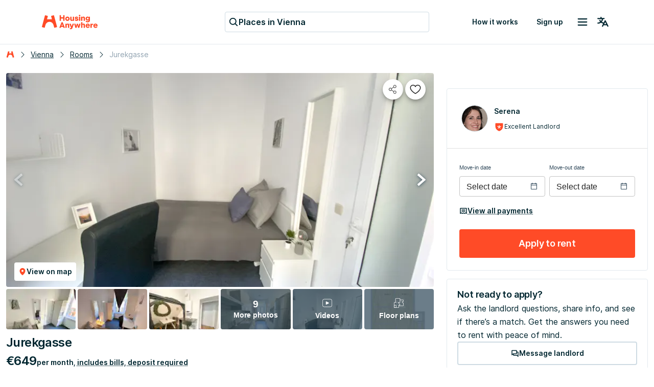

--- FILE ---
content_type: text/html; charset=utf-8
request_url: https://housinganywhere.com/room/ut1126101/at/Vienna/jurekgasse
body_size: 49874
content:
<!DOCTYPE html><html lang="en"><head><meta charSet="utf-8"/><title data-rh="true">Private room for rent in Vienna, Jurekgasse | HousingAnywhere (1126101)</title><meta http-equiv="X-UA-Compatible" content="IE=edge"/><meta name="viewport" content="width=device-width, initial-scale=1.0"/><meta http-equiv="Accept-CH" content="DPR, Width, Viewport-Width"/><meta name="theme-color" content="#FFFFFF"/><meta property="fb:app_id" content="410300212483493"/><meta name="facebook-domain-verification" content="mo1vvb9alx1u0jhvvk8b1bhg66grab"/><meta name="traceparent" content="00-d9f93c840dd041c94657ab2c95fb3fa0-f5df4da4ea1d6cb0-01"/><meta data-rh="true" property="og:type" content="housinganywhere:listing"/><meta data-rh="true" property="og:site_name" content="HousingAnywhere"/><meta data-rh="true" property="og:url" content="https://housinganywhere.com/room/ut1126101/at/Vienna/jurekgasse"/><meta data-rh="true" name="robots" content="noindex, nofollow"/><meta data-rh="true" property="og:title" content="Furnished bedroom for rent for €649 in Vienna"/><meta data-rh="true" property="og:description" content="Bills included, 9 m², Space for 3 people. Check it out."/><meta data-rh="true" property="og:image" content="https://housinganywhere.imgix.net/room/1772847/c484001e-98ea-403a-9b03-b9246a8e44f2.jpg?w=1440&amp;h=701&amp;fit=crop&amp;ixlib=react-9.8.1"/><meta data-rh="true" property="twitter:card" content="summary_large_image"/><meta data-rh="true" property="twitter:title" content="Furnished bedroom for rent for €649 in Vienna"/><meta data-rh="true" property="twitter:description" content="FULLY FURNISHED ROOM (room 1) in a nice area of Vienna near Mariahilfer Straße, the biggest shopping street. 


Hard Facts:

- English and german renting contracts
- high-speed internet included 
- fully furnished
- gas, internet, electricity, heating is included in the price

The room is FULLY FURNISHED with a double bed! 

You are going to have everything you need. A bed with linen, wardrobe and a workspace (Desk and chair). The flat is not provided with towels, groceries hygienic articles. 

The area provides you with several shopping opportunities and excellent connections to public transport. The location is provided with shopping opportunities.  

The city center, main train stations, airport and universities are very well reachable with the metro and tram. 

The apartment is on the 2nd floor oft he building. All rooms are separately accessible. The kitchen, bathroom, living room and toilet are shared with your flatmates.

The flat fulfills all your daily living requirements. It comes readily equipped with a kitchen, including refrigerator, cooking equipment and dishes. It includes a washing machine and Wi-Fi Internet. 

The shared flat (3 rooms) is mixed and ideal for all city newcomers to meet new people.
This flatsharing is perfect for students, interns, flight attendants or young professionals to get a good start in the new city.

The rent is All In (including electricity, heating, gas, internet).
So you can move in directly without worrying about the necessary utilities. You just need to bring your suitcase with clothes and not more.


Minimum rental period is 3 months. 
A second person (couple) costs 150 €/month more.
Signing a rental agreement is required
Deposit: 1000€ (ist to pay in advance via bank transfer)

Just text us :)
"/><meta data-rh="true" property="twitter:image" content="https://housinganywhere.imgix.net/room/1772847/c484001e-98ea-403a-9b03-b9246a8e44f2.jpg?w=1440&amp;h=701&amp;fit=crop&amp;ixlib=react-9.8.1"/><meta data-rh="true" name="description" content="Private room for rent for €649 per month in Vienna, Jurekgasse: Furnished, 1 bedroom(s), Shared bathroom , Shared kitchen, WiFi, Student and working professionals."/><link rel="manifest" href="/dist/manifest.webmanifest"/><link href="https://housinganywhere.imgix.net" rel="preconnect" crossorigin="anonymous"/><link data-rh="true" rel="preload" href="https://housinganywhere.com/dist/Inter-Regular-d3c341fa053202d23b47.bundle.woff2" as="font" type="font/woff2" crossorigin="anonymous"/><link data-rh="true" rel="shortcut icon" sizes="32x32" href="https://housinganywhere.com/dist/favicon-124fb020b10ef04528a1.bundle.png"/><link data-rh="true" rel="apple-touch-icon" sizes="57x57" href="https://housinganywhere.com/dist/favicon-57-643384105c77a1ce0313.bundle.png"/><link data-rh="true" rel="apple-touch-icon-precomposed" sizes="57x57" href="https://housinganywhere.com/dist/favicon-57-643384105c77a1ce0313.bundle.png"/><link data-rh="true" rel="apple-touch-icon" sizes="72x72" href="https://housinganywhere.com/dist/favicon-72-18b6c54f6ec484ecae6c.bundle.png"/><link data-rh="true" rel="apple-touch-icon" sizes="114x114" href="https://housinganywhere.com/dist/favicon-114-d7416307a52dca11e27e.bundle.png"/><link data-rh="true" rel="apple-touch-icon" sizes="120x120" href="https://housinganywhere.com/dist/favicon-120-c46c16faacdc8c6b81e9.bundle.png"/><link data-rh="true" rel="apple-touch-icon" sizes="144x144" href="https://housinganywhere.com/dist/favicon-144-ba7ca44d1edc44351346.bundle.png"/><link data-rh="true" rel="apple-touch-icon" sizes="152x152" href="https://housinganywhere.com/dist/favicon-152-e8c8dfa858e4f1f99994.bundle.png"/><link data-rh="true" rel="alternate" hrefLang="x-default" href="https://housinganywhere.com/room/ut1126101/at/Vienna/jurekgasse"/><link data-rh="true" rel="alternate" hrefLang="en" href="https://housinganywhere.com/room/ut1126101/at/Vienna/jurekgasse"/><link data-rh="true" rel="alternate" hrefLang="fr" href="https://housinganywhere.com/fr/room/ut1126101/at/Vienna/jurekgasse"/><link data-rh="true" rel="alternate" hrefLang="de" href="https://housinganywhere.com/de/room/ut1126101/at/Vienna/jurekgasse"/><link data-rh="true" rel="alternate" hrefLang="es" href="https://housinganywhere.com/es/room/ut1126101/at/Vienna/jurekgasse"/><link data-rh="true" rel="alternate" hrefLang="it" href="https://housinganywhere.com/it/room/ut1126101/at/Vienna/jurekgasse"/><link data-rh="true" rel="alternate" hrefLang="nl" href="https://housinganywhere.com/nl/room/ut1126101/at/Vienna/jurekgasse"/><link data-rh="true" rel="alternate" hrefLang="pt" href="https://housinganywhere.com/pt/room/ut1126101/at/Vienna/jurekgasse"/><link data-rh="true" rel="alternate" hrefLang="zh" href="https://housinganywhere.com/zh/room/ut1126101/at/Vienna/jurekgasse"/><link data-rh="true" rel="alternate" hrefLang="uk" href="https://housinganywhere.com/uk/room/ut1126101/at/Vienna/jurekgasse"/><link data-rh="true" rel="alternate" hrefLang="ru" href="https://housinganywhere.com/ru/room/ut1126101/at/Vienna/jurekgasse"/><link data-rh="true" rel="alternate" hrefLang="pl" href="https://housinganywhere.com/pl/room/ut1126101/at/Vienna/jurekgasse"/><link data-rh="true" rel="alternate" hrefLang="sv" href="https://housinganywhere.com/sv/room/ut1126101/at/Vienna/jurekgasse"/><link data-rh="true" rel="alternate" hrefLang="ro" href="https://housinganywhere.com/ro/room/ut1126101/at/Vienna/jurekgasse"/><link data-chunk="ha-pages-Listing-index-ts" rel="preload" as="style" href="https://housinganywhere.com/dist/ha-pages-Listing-index-ts-41cf0501c71a1c52ef89.bundle.css"/><link data-chunk="app" rel="preload" as="style" href="https://housinganywhere.com/dist/app-eaeb75049b8dfdf90ffb.bundle.css"/><link data-chunk="app" rel="preload" as="script" href="https://housinganywhere.com/dist/manifest-77838c2f4c34bf82eb90.bundle.js"/><link data-chunk="app" rel="preload" as="script" href="https://housinganywhere.com/dist/vendor-15b89f68b3e91ce9e373.bundle.js"/><link data-chunk="app" rel="preload" as="script" href="https://housinganywhere.com/dist/app-1bc68ac67078d537267c.bundle.js"/><link data-chunk="ha-pages-Listing-index-ts" rel="preload" as="script" href="https://housinganywhere.com/dist/4468-db1124b5b0d611c2b3be.bundle.js"/><link data-chunk="ha-pages-Listing-index-ts" rel="preload" as="script" href="https://housinganywhere.com/dist/3903-28fdcefa6efe5a5a2d53.bundle.js"/><link data-chunk="ha-pages-Listing-index-ts" rel="preload" as="script" href="https://housinganywhere.com/dist/557-591deb57278f925007da.bundle.js"/><link data-chunk="ha-pages-Listing-index-ts" rel="preload" as="script" href="https://housinganywhere.com/dist/8315-198e6803ffd4b9f3ea89.bundle.js"/><link data-chunk="ha-pages-Listing-index-ts" rel="preload" as="script" href="https://housinganywhere.com/dist/1746-bb68bc70ccc8d5a549c0.bundle.js"/><link data-chunk="ha-pages-Listing-index-ts" rel="preload" as="script" href="https://housinganywhere.com/dist/5716-696989c4aaeb0d7022ff.bundle.js"/><link data-chunk="ha-pages-Listing-index-ts" rel="preload" as="script" href="https://housinganywhere.com/dist/6430-be5a043650c92075e825.bundle.js"/><link data-chunk="ha-pages-Listing-index-ts" rel="preload" as="script" href="https://housinganywhere.com/dist/9773-930a693209c8a91a8c31.bundle.js"/><link data-chunk="ha-pages-Listing-index-ts" rel="preload" as="script" href="https://housinganywhere.com/dist/506-47edca086d5e5ee095b0.bundle.js"/><link data-chunk="ha-pages-Listing-index-ts" rel="preload" as="script" href="https://housinganywhere.com/dist/7592-c0776a1611d3b5eed488.bundle.js"/><link data-chunk="ha-pages-Listing-index-ts" rel="preload" as="script" href="https://housinganywhere.com/dist/2716-4b2562434b6df1f7e55b.bundle.js"/><link data-chunk="ha-pages-Listing-index-ts" rel="preload" as="script" href="https://housinganywhere.com/dist/2703-1c68f94508725fe5b802.bundle.js"/><link data-chunk="ha-pages-Listing-index-ts" rel="preload" as="script" href="https://housinganywhere.com/dist/9713-612aa692cdd521afdc1a.bundle.js"/><link data-chunk="ha-pages-Listing-index-ts" rel="preload" as="script" href="https://housinganywhere.com/dist/5676-1618f0a92d35ae78bbd5.bundle.js"/><link data-chunk="ha-pages-Listing-index-ts" rel="preload" as="script" href="https://housinganywhere.com/dist/3708-74fdc29f0824506d3efe.bundle.js"/><link data-chunk="ha-pages-Listing-index-ts" rel="preload" as="script" href="https://housinganywhere.com/dist/5347-44ac85daf4b1dcc96daa.bundle.js"/><link data-chunk="ha-pages-Listing-index-ts" rel="preload" as="script" href="https://housinganywhere.com/dist/9150-c0c874917b9b0755e307.bundle.js"/><link data-chunk="ha-pages-Listing-index-ts" rel="preload" as="script" href="https://housinganywhere.com/dist/6185-a970d68840c0702de5db.bundle.js"/><link data-chunk="ha-pages-Listing-index-ts" rel="preload" as="script" href="https://housinganywhere.com/dist/6637-a7989a435dc2a67fe477.bundle.js"/><link data-chunk="ha-pages-Listing-index-ts" rel="preload" as="script" href="https://housinganywhere.com/dist/ha-pages-Listing-index-ts-06bc80cce178b5ffe8a2.bundle.js"/><link data-chunk="ListingStaticGoogleMap" rel="preload" as="script" href="https://housinganywhere.com/dist/ListingStaticGoogleMap-1ea990288076469216c5.bundle.js"/><style data-rh="true">html {
            scroll-behavior: smooth;
          }</style><style data-rh="true">@font-face { font-family: 'Inter'; src: local('Inter'), url('https://housinganywhere.com/dist/Inter-Regular-d3c341fa053202d23b47.bundle.woff2') format('woff2'); font-style: normal; font-weight: 400; font-display: swap; }</style><link data-chunk="app" rel="stylesheet" href="https://housinganywhere.com/dist/app-eaeb75049b8dfdf90ffb.bundle.css"/><link data-chunk="ha-pages-Listing-index-ts" rel="stylesheet" href="https://housinganywhere.com/dist/ha-pages-Listing-index-ts-41cf0501c71a1c52ef89.bundle.css"/><style data-emotion="css jdbo8x-HousingAnywhereColorProvider-root 1tqt56j-contentContainer 387y9f-mainContainer-flex 159v5uz-grow 4mgcp-fullHeight 5goux5 rr50qp-container 1mj5tg0-appBarInner s2zq49-appBarLayout 17226u0-logo 6ue5ht-dynamicIsland 12f8xaa-quickActions o0z46s-appBar-appBarWithBorder 9sd4sy-link bicvab-buttonContainer 15mbdha-button 41lizv 5wfut5-text 1axch01-container 18nd1t1-block animation-jzdyf9 6ue88-DSLButton-root-DSLButton-variant_text-DSLButton-size_medium-DSLButton-color_neutral 1x0jq08-DSLIconButton-root vubbuv 1cybrls-spacer qpi08m-sticky 1jl91ky-space ck6s1e-breadcrumbs 11gdubd-contactAdvertiserBlock 18ia2un 1niyfh0-root 174zymh 1vfva3d-Breadcrumbs-breadcrumbs nhb8h9 v65dxn-Link-baseLink-Link-link-Link-linkSize_sm-Link-linkUnderline_always-Link-linkWithIcon-Breadcrumbs-breadcrumbsLink 3mf706 1ce5fjb-Breadcrumbs-customSeparator 1g1g4cs-Link-baseLink-Link-link-Link-linkSize_sm-Link-linkUnderline_always-Breadcrumbs-breadcrumbsLink 4pv5pi-Breadcrumbs-breadcrumbsText 1wlzjv3 1jsa28v-viewOnMapSection 1d941xr-topGridActionsContainer jcgadz-tiles 1oj5vqt-listingInfo 1wvfggl-container 1i2memv-imageGrid 1ia45fu-imageCover p4e9kp-container er0ut6-mapButtonWrapper 14doacr-DSLButton-root-DSLButton-variant_contained-DSLButton-size_small-DSLButton-color_neutral 6xugel 7dlqye-icon 3iioy6-media 1an3l51-imageContainer 18g2gud-absolute-fullHeight 14bpmt4-arrowButton-leftButton 129ifpr-arrowButton-rightButton djhabl 1wxaqej 12cbkbd-white-small 9q86xf-icon cow9jy-tile vy6as2-overlayOpaque 13oz2h0-img 19d2ht4-tile-tileButton zps09e-container baqv7p-icon yi45cj-titleContainer fi9p0x-caption-overflow-initial-color-white-textTransform-none-fontWeight-bold-title 1cw4hi4 cxuszf-container l3vn10-buttonsSection 16oyenv iu8lzi-container-containerAlignBaseLine xnqh63 h2wpne-Link-baseLink-Link-link-Link-linkSize_md-Link-linkUnderline_dotted 1au9qiw 1b4tzw3-sticky q6fy6c-highlightContainer 1e5azn1-highlightItem 8g2vzk-Chip-chip-Chip-chipSize-sm-Chip-chipVariant-outlined 9iedg7 1akupmf-root-alertLabs 1mws5oo-icon 1b7qgka-registrationIcon 1xsto0d 5s1wlg-caption-overflow-initial-color-default 1xbnxyf-fw-bold-kind-inline anzcb-kind-inline-italic 1qnfew-descriptionContainer 5zgo4g-title jtt5vl-breakWord-description vv7js8-button-button pboes6-listItem nt33j0-showMoreContainer 1xlrieu-sectionWrapper scctyu-list 1v5feww-container cpkics lrmn47 25clmc-icon x78awn-availableFacilities 1nqrmlu-divider 67atf2-button-showMoreButton 1nndtqx-container vpu58k-headerContainer 11s4vwv-mapContainer 16dieek-img-imgLoading 4o47vj b7r26 1unger2 animation-c7515d js46m6-container 11xz2q3-card lma2a3-list 3wc4w7 1fbxrhe 1qat1lf-container 1g7pv5p-header 11u0d9k-body 1s4as06-footer 14d8yvn-progressColumn 195ugya-progressSteps kpwv98-progressLinePoint 1q9iicr-progressGrid-progressBar 1m1ou61-progressColumn-progressBarMiddleColumn ilc0c7-progressGrid-progressLine 1dndp98-progressLineSeparator-progressLineSeparatorStart q0gm9u-progressLineSeparator-progressLineSeparatorMiddle ic4nob-progressLineSeparator-progressLineSeparatorEnd 1f5l8a9-text 1easq0e-text i72b37-icon 13l6u9l-text jnarhy-Link-baseLink-Link-link-Link-linkSize_lg-Link-linkUnderline_always-text 1lwq5j6-containerMarginTop kjsnl6-content 1i4c3uu-header 46wd9z-container-container u79sru-icon j5w5xz-containerMarginTop 3ucz2-list 1q5d4tg-listItem 1bi397z z9exqp-sameHeight qxws84-descriptionContainer 1lsxab2-description 1jua5dp-h4-overflow-initial-color-default-subtitles 140712g-icon mee2i-paragraph-overflow-initial-color-default fvrx2f-paragraph-overflow-initial-color-default-footer 1bpg3es-ol 24fpxq-videoContainer 40oay5-wrapper 16uu3xv-h3-overflow-initial-color-default 1t1iqxw-root 1njtu1h-root 1wnjoa1-content-withMargin 1fx8m19 a0y2e3 hboir5 8atqhb 87vy3r wiknea-verticalSpacer 17w40fa-container 14w7gcb-title 1lu2v62-badges 1sey9ca-link 1q4gp3l-link-avatar ukw4k7-DSLAvatar-root-DSLAvatar-size_md 1hy9t21 1c8pjpo-badge x9l5az-iconShieldStar zxg7eq 39bbo6 1jwed6u-spacer gqe4xr-root-container 1cn3yto ma72v 1gq79d9 ivddaw-inputLabel qs6fx6 1prfaxn 1s3ybh0 3ieusv 1nvf7g0 wnre2-icon igs3ac ihdtdm 1xmm51k-paymentDialogButtonWrapper g0rlhn-inline 1xv4uvd-Link-baseLink-Link-link-Link-linkSize_md-Link-linkUnderline_dotted-Link-linkWithIcon-link 3wdznk-DSLButton-root-DSLButton-variant_contained-DSLButton-size_large-DSLButton-color_primary 199nh8v-content 1kyx7gf-DSLButton-root-DSLButton-variant_outlined-DSLButton-size_medium-DSLButton-color_neutral 16v80od-icon 199w4rh-detailsContainer 14ul51-details 1khehdz-detailsItem f2vp02-detailsItemIcon a3kgz8-container-container_contained wxqoz6-title 1x4u3al-description 1k33q06 1jvhyfz-detailsItemTitle 1ykpm1d-detailsItemDescription 11nyhh0-Link-baseLink-Link-link-Link-linkSize_sm-Link-linkUnderline_dotted-Link-linkWithIcon-expandButton 1gsgjqg-logo 1ah83x0-container 1jsrsb0-startSection izqvcq-middleSection 13kdcw2-endSection 1hqu16w-linkSectionColumn qzy0ci-DSLSelect-value 139rqhu-DSLSelect-root-DSLSelect-appearance_secondary-DSLSelect-size_sm 1irui28-DSLSelect-labelPrefix-DSLSelect-labelPrefixIcon qiwgdb 1k3x8v3 1636szt 1ozhtvs-root qg357s-textSection 7ikafp-badges 1kt8ao0-Link-baseLink-Link-link-Link-linkSize_sm-Link-linkUnderline_none 3tj2vu-linkSectionContainer rllcx5-linkSectionLinks 1a10zwp-DSLIconButton-root-socialIcon">.css-jdbo8x-HousingAnywhereColorProvider-root{display:contents;color:#002630ff;}.css-1tqt56j-contentContainer{-webkit-box-flex:1;-webkit-flex-grow:1;-ms-flex-positive:1;flex-grow:1;width:0;}.css-387y9f-mainContainer-flex{-webkit-box-flex:1;-webkit-flex-grow:1;-ms-flex-positive:1;flex-grow:1;display:-webkit-box;display:-webkit-flex;display:-ms-flexbox;display:flex;}.css-159v5uz-grow{-webkit-box-flex:1;-webkit-flex-grow:1;-ms-flex-positive:1;flex-grow:1;display:-webkit-box;display:-webkit-flex;display:-ms-flexbox;display:flex;-webkit-flex-direction:column;-ms-flex-direction:column;flex-direction:column;min-width:-webkit-min-content;min-width:-moz-min-content;min-width:min-content;}.css-4mgcp-fullHeight{box-sizing:border-box;display:-webkit-box;display:-webkit-flex;display:-ms-flexbox;display:flex;-webkit-box-flex-wrap:nowrap;-webkit-flex-wrap:nowrap;-ms-flex-wrap:nowrap;flex-wrap:nowrap;width:100%;-webkit-flex-direction:column;-ms-flex-direction:column;flex-direction:column;min-height:100vh;}.css-4mgcp-fullHeight>.MuiGrid-item{max-width:none;}html{-webkit-font-smoothing:antialiased;-moz-osx-font-smoothing:grayscale;box-sizing:border-box;-webkit-text-size-adjust:100%;}*,*::before,*::after{box-sizing:inherit;}strong,b{font-weight:700;}body{margin:0;color:#002630ff;font-family:"Inter",-apple-system,BlinkMacSystemFont,"Segoe UI",Roboto,"Helvetica Neue",Arial,sans-serif,"Apple Color Emoji","Segoe UI Emoji","Segoe UI Symbol";font-weight:400;font-size:1rem;line-height:1.5;background-color:#fff;}@media print{body{background-color:#fff;}}body::backdrop{background-color:#fff;}.css-rr50qp-container{display:-webkit-box;display:-webkit-flex;display:-ms-flexbox;display:flex;-webkit-flex-direction:column;-ms-flex-direction:column;flex-direction:column;}.css-1mj5tg0-appBarInner{max-width:1728px;margin:0 auto;width:100%;}.css-s2zq49-appBarLayout{display:-webkit-box;display:-webkit-flex;display:-ms-flexbox;display:flex;-webkit-align-items:center;-webkit-box-align:center;-ms-flex-align:center;align-items:center;-webkit-box-pack:justify;-webkit-justify-content:space-between;justify-content:space-between;}@media (min-width:1280px){.css-s2zq49-appBarLayout{display:grid;grid-auto-flow:column;grid-template-columns:1fr [start] auto [middle] 1fr [end];}}.css-17226u0-logo{display:-webkit-box;display:-webkit-flex;display:-ms-flexbox;display:flex;-webkit-box-pack:start;-ms-flex-pack:start;-webkit-justify-content:flex-start;justify-content:flex-start;min-width:-webkit-max-content;min-width:-moz-max-content;min-width:max-content;}.css-6ue5ht-dynamicIsland{-webkit-box-flex:2;-webkit-flex-grow:2;-ms-flex-positive:2;flex-grow:2;min-width:0;}.css-12f8xaa-quickActions{display:-webkit-box;display:-webkit-flex;display:-ms-flexbox;display:flex;-webkit-box-pack:end;-ms-flex-pack:end;-webkit-justify-content:flex-end;justify-content:flex-end;min-width:-webkit-max-content;min-width:-moz-max-content;min-width:max-content;}.css-o0z46s-appBar-appBarWithBorder{width:100%;margin:0;background:#ffffffff;padding:16px 20px;}@media (min-width:1280px){.css-o0z46s-appBar-appBarWithBorder{padding:20px 80px;}}.css-o0z46s-appBar-appBarWithBorder.css-o0z46s-appBar-appBarWithBorder{border-bottom:1px solid #e2e9eeff;}.css-9sd4sy-link{line-height:0;}.css-bicvab-buttonContainer{display:-webkit-box;display:-webkit-flex;display:-ms-flexbox;display:flex;-webkit-box-pack:left;-ms-flex-pack:left;-webkit-justify-content:left;justify-content:left;margin-inline:12px;}@media (min-width:1280px){.css-bicvab-buttonContainer{-webkit-box-pack:center;-ms-flex-pack:center;-webkit-justify-content:center;justify-content:center;}}@media (min-width:0px){.css-bicvab-buttonContainer{margin-inline:20px;}}.css-15mbdha-button{cursor:pointer;background:#ffffffff;border:1px solid #cedbe3ff;border-radius:4px;padding-inline:8px;height:40px;display:-webkit-box;display:-webkit-flex;display:-ms-flexbox;display:flex;-webkit-align-items:center;-webkit-box-align:center;-ms-flex-align:center;align-items:center;gap:8px;width:100%;max-width:100%;}@media (min-width:960px){.css-15mbdha-button{width:300px;}}@media (min-width:1280px){.css-15mbdha-button{width:400px;}}.css-15mbdha-button:hover{box-shadow:0 0 0 1px #cedbe3ff;}.css-41lizv{-webkit-user-select:none;-moz-user-select:none;-ms-user-select:none;user-select:none;width:1em;height:1em;display:inline-block;fill:currentColor;-webkit-flex-shrink:0;-ms-flex-negative:0;flex-shrink:0;-webkit-transition:fill 200ms cubic-bezier(0.4, 0, 0.2, 1) 0ms;transition:fill 200ms cubic-bezier(0.4, 0, 0.2, 1) 0ms;font-size:1.25rem;color:#002630ff;}.css-5wfut5-text{margin:0;font-size:16px;-webkit-text-decoration:none;text-decoration:none;font-family:Inter,-apple-system,BlinkMacSystemFont,"Segoe UI",Roboto,"Helvetica Neue",Arial,sans-serif,"Apple Color Emoji","Segoe UI Emoji","Segoe UI Symbol";font-weight:600;font-style:normal;font-stretch:normal;letter-spacing:0;line-height:26px;color:#002630ff;white-space:nowrap;overflow:hidden;text-overflow:ellipsis;}.css-1axch01-container{display:-webkit-box;display:-webkit-flex;display:-ms-flexbox;display:flex;gap:24px;-webkit-align-items:center;-webkit-box-align:center;-ms-flex-align:center;align-items:center;-webkit-box-pack:justify;-webkit-justify-content:space-between;justify-content:space-between;-webkit-box-flex-wrap:nowrap;-webkit-flex-wrap:nowrap;-ms-flex-wrap:nowrap;flex-wrap:nowrap;}.css-18nd1t1-block{display:-webkit-box;display:-webkit-flex;display:-ms-flexbox;display:flex;gap:16px;-webkit-align-items:center;-webkit-box-align:center;-ms-flex-align:center;align-items:center;-webkit-box-pack:justify;-webkit-justify-content:space-between;justify-content:space-between;-webkit-box-flex-wrap:nowrap;-webkit-flex-wrap:nowrap;-ms-flex-wrap:nowrap;flex-wrap:nowrap;}@-webkit-keyframes animation-jzdyf9{from{-webkit-background-position:0 0;background-position:0 0;}to{-webkit-background-position:80px 0;background-position:80px 0;}}@keyframes animation-jzdyf9{from{-webkit-background-position:0 0;background-position:0 0;}to{-webkit-background-position:80px 0;background-position:80px 0;}}.css-6ue88-DSLButton-root-DSLButton-variant_text-DSLButton-size_medium-DSLButton-color_neutral{display:-webkit-inline-box;display:-webkit-inline-flex;display:-ms-inline-flexbox;display:inline-flex;-webkit-align-items:center;-webkit-box-align:center;-ms-flex-align:center;align-items:center;-webkit-box-pack:center;-ms-flex-pack:center;-webkit-justify-content:center;justify-content:center;position:relative;box-sizing:border-box;-webkit-tap-highlight-color:transparent;background-color:transparent;outline:0;border:0;margin:0;border-radius:0;padding:0;cursor:pointer;-webkit-user-select:none;-moz-user-select:none;-ms-user-select:none;user-select:none;vertical-align:middle;-moz-appearance:none;-webkit-appearance:none;-webkit-text-decoration:none;text-decoration:none;color:inherit;font-family:"Inter",-apple-system,BlinkMacSystemFont,"Segoe UI",Roboto,"Helvetica Neue",Arial,sans-serif,"Apple Color Emoji","Segoe UI Emoji","Segoe UI Symbol";font-weight:500;font-size:0.875rem;line-height:1.75;text-transform:uppercase;min-width:64px;padding:6px 8px;border-radius:4px;-webkit-transition:background-color 250ms cubic-bezier(0.4, 0, 0.2, 1) 0ms,box-shadow 250ms cubic-bezier(0.4, 0, 0.2, 1) 0ms,border-color 250ms cubic-bezier(0.4, 0, 0.2, 1) 0ms,color 250ms cubic-bezier(0.4, 0, 0.2, 1) 0ms;transition:background-color 250ms cubic-bezier(0.4, 0, 0.2, 1) 0ms,box-shadow 250ms cubic-bezier(0.4, 0, 0.2, 1) 0ms,border-color 250ms cubic-bezier(0.4, 0, 0.2, 1) 0ms,color 250ms cubic-bezier(0.4, 0, 0.2, 1) 0ms;color:#ff4b27ff;text-transform:none;box-shadow:none;border-radius:4px;min-width:auto;gap:4px;border:2px solid transparent;font-size:14px;-webkit-text-decoration:none;text-decoration:none;font-family:Inter,-apple-system,BlinkMacSystemFont,"Segoe UI",Roboto,"Helvetica Neue",Arial,sans-serif,"Apple Color Emoji","Segoe UI Emoji","Segoe UI Symbol";font-weight:600;font-style:normal;font-stretch:normal;letter-spacing:0;line-height:24px;padding:12px 16px;gap:8px;min-height:46px;max-height:46px;min-width:46px;--first-stripe-color:#f2f7fbff;--second-stripe-color:#90a2b0ff;--background-color:#f2f7fbff;}.css-6ue88-DSLButton-root-DSLButton-variant_text-DSLButton-size_medium-DSLButton-color_neutral::-moz-focus-inner{border-style:none;}.css-6ue88-DSLButton-root-DSLButton-variant_text-DSLButton-size_medium-DSLButton-color_neutral.Mui-disabled{pointer-events:none;cursor:default;}@media print{.css-6ue88-DSLButton-root-DSLButton-variant_text-DSLButton-size_medium-DSLButton-color_neutral{-webkit-print-color-adjust:exact;color-adjust:exact;}}.css-6ue88-DSLButton-root-DSLButton-variant_text-DSLButton-size_medium-DSLButton-color_neutral:hover{-webkit-text-decoration:none;text-decoration:none;background-color:rgba(255, 75, 39, 0.04);}@media (hover: none){.css-6ue88-DSLButton-root-DSLButton-variant_text-DSLButton-size_medium-DSLButton-color_neutral:hover{background-color:transparent;}}.css-6ue88-DSLButton-root-DSLButton-variant_text-DSLButton-size_medium-DSLButton-color_neutral.Mui-disabled{color:rgba(0, 0, 0, 0.26);}.css-6ue88-DSLButton-root-DSLButton-variant_text-DSLButton-size_medium-DSLButton-color_neutral:focus-visible{outline:1px solid #2f5dd0ff;outline-offset:2px;}.css-6ue88-DSLButton-root-DSLButton-variant_text-DSLButton-size_medium-DSLButton-color_neutral:active{outline:unset;}.css-6ue88-DSLButton-root-DSLButton-variant_text-DSLButton-size_medium-DSLButton-color_neutral .MuiButton-startIcon{margin:0;}.css-6ue88-DSLButton-root-DSLButton-variant_text-DSLButton-size_medium-DSLButton-color_neutral .MuiButton-startIcon svg{font-size:16px;}.css-6ue88-DSLButton-root-DSLButton-variant_text-DSLButton-size_medium-DSLButton-color_neutral .MuiButton-endIcon{margin:0;}.css-6ue88-DSLButton-root-DSLButton-variant_text-DSLButton-size_medium-DSLButton-color_neutral .MuiButton-endIcon svg{font-size:16px;}.css-6ue88-DSLButton-root-DSLButton-variant_text-DSLButton-size_medium-DSLButton-color_neutral.css-x9-DSLButton-color_neutral-ref{color:#002630ff;}.css-6ue88-DSLButton-root-DSLButton-variant_text-DSLButton-size_medium-DSLButton-color_neutral.css-x9-DSLButton-color_neutral-ref:hover{background-color:#f2f7fbff;}.css-6ue88-DSLButton-root-DSLButton-variant_text-DSLButton-size_medium-DSLButton-color_neutral.css-x9-DSLButton-color_neutral-ref:disabled{color:#90a2b0ff;}.css-6ue88-DSLButton-root-DSLButton-variant_text-DSLButton-size_medium-DSLButton-color_neutral.css-x9-DSLButton-color_neutral-ref:focus-visible{box-shadow:none;color:#002630ff;}.css-1x0jq08-DSLIconButton-root{display:-webkit-inline-box;display:-webkit-inline-flex;display:-ms-inline-flexbox;display:inline-flex;-webkit-align-items:center;-webkit-box-align:center;-ms-flex-align:center;align-items:center;-webkit-box-pack:center;-ms-flex-pack:center;-webkit-justify-content:center;justify-content:center;position:relative;box-sizing:border-box;-webkit-tap-highlight-color:transparent;background-color:transparent;outline:0;border:0;margin:0;border-radius:0;padding:0;cursor:pointer;-webkit-user-select:none;-moz-user-select:none;-ms-user-select:none;user-select:none;vertical-align:middle;-moz-appearance:none;-webkit-appearance:none;-webkit-text-decoration:none;text-decoration:none;color:inherit;text-align:center;-webkit-flex:0 0 auto;-ms-flex:0 0 auto;flex:0 0 auto;font-size:1.5rem;padding:8px;border-radius:50%;overflow:visible;color:rgba(0, 0, 0, 0.54);-webkit-transition:background-color 150ms cubic-bezier(0.4, 0, 0.2, 1) 0ms;transition:background-color 150ms cubic-bezier(0.4, 0, 0.2, 1) 0ms;color:#002630ff;}.css-1x0jq08-DSLIconButton-root::-moz-focus-inner{border-style:none;}.css-1x0jq08-DSLIconButton-root.Mui-disabled{pointer-events:none;cursor:default;}@media print{.css-1x0jq08-DSLIconButton-root{-webkit-print-color-adjust:exact;color-adjust:exact;}}.css-1x0jq08-DSLIconButton-root.Mui-disabled{background-color:transparent;color:rgba(0, 0, 0, 0.26);}.css-1x0jq08-DSLIconButton-root:hover{background-color:#f2f7fbff;}.css-1x0jq08-DSLIconButton-root:focus-visible{background-color:#f2f7fbff;outline:1px solid #2f5dd0ff;outline-offset:2px;}.css-1x0jq08-DSLIconButton-root:active{background-color:transparent;outline:none;}.css-1x0jq08-DSLIconButton-root:disabled{color:#90a2b0ff;}.css-vubbuv{-webkit-user-select:none;-moz-user-select:none;-ms-user-select:none;user-select:none;width:1em;height:1em;display:inline-block;fill:currentColor;-webkit-flex-shrink:0;-ms-flex-negative:0;flex-shrink:0;-webkit-transition:fill 200ms cubic-bezier(0.4, 0, 0.2, 1) 0ms;transition:fill 200ms cubic-bezier(0.4, 0, 0.2, 1) 0ms;font-size:1.5rem;}.css-1cybrls-spacer{margin:16px;}.css-qpi08m-sticky{position:-webkit-sticky;position:sticky;top:0;}.css-1jl91ky-space{margin-top:1rem;}@media (max-width:959.95px){.css-ck6s1e-breadcrumbs{margin:8px 0px;}}.css-11gdubd-contactAdvertiserBlock{border:1px solid #e2e9eeff;border-radius:4px;}.css-18ia2un{width:100%;margin-left:auto;box-sizing:border-box;margin-right:auto;display:block;padding-left:8px;padding-right:8px;}@media (min-width:600px){.css-18ia2un{padding-left:12px;padding-right:12px;}}@media (min-width:1280px){.css-18ia2un{max-width:1280px;}}.css-1niyfh0-root{box-sizing:border-box;display:-webkit-box;display:-webkit-flex;display:-ms-flexbox;display:flex;-webkit-box-flex-wrap:wrap;-webkit-flex-wrap:wrap;-ms-flex-wrap:wrap;flex-wrap:wrap;width:100%;-webkit-flex-direction:row;-ms-flex-direction:row;flex-direction:row;margin:-4px;width:calc(100% + 8px);-webkit-box-flex:1;-webkit-flex-grow:1;-ms-flex-positive:1;flex-grow:1;}.css-1niyfh0-root>.MuiGrid-item{padding:4px;}.css-174zymh{box-sizing:border-box;display:-webkit-box;display:-webkit-flex;display:-ms-flexbox;display:flex;-webkit-box-flex-wrap:wrap;-webkit-flex-wrap:wrap;-ms-flex-wrap:wrap;flex-wrap:wrap;width:100%;margin:0;-webkit-flex-direction:row;-ms-flex-direction:row;flex-direction:row;-webkit-flex-basis:100%;-ms-flex-preferred-size:100%;flex-basis:100%;-webkit-box-flex:0;-webkit-flex-grow:0;-ms-flex-positive:0;flex-grow:0;max-width:100%;}@media (min-width:600px){.css-174zymh{-webkit-flex-basis:100%;-ms-flex-preferred-size:100%;flex-basis:100%;-webkit-box-flex:0;-webkit-flex-grow:0;-ms-flex-positive:0;flex-grow:0;max-width:100%;}}@media (min-width:960px){.css-174zymh{-webkit-flex-basis:100%;-ms-flex-preferred-size:100%;flex-basis:100%;-webkit-box-flex:0;-webkit-flex-grow:0;-ms-flex-positive:0;flex-grow:0;max-width:100%;}}@media (min-width:1280px){.css-174zymh{-webkit-flex-basis:100%;-ms-flex-preferred-size:100%;flex-basis:100%;-webkit-box-flex:0;-webkit-flex-grow:0;-ms-flex-positive:0;flex-grow:0;max-width:100%;}}@media (min-width:1920px){.css-174zymh{-webkit-flex-basis:100%;-ms-flex-preferred-size:100%;flex-basis:100%;-webkit-box-flex:0;-webkit-flex-grow:0;-ms-flex-positive:0;flex-grow:0;max-width:100%;}}.css-1vfva3d-Breadcrumbs-breadcrumbs{margin:0;font-family:"Inter",-apple-system,BlinkMacSystemFont,"Segoe UI",Roboto,"Helvetica Neue",Arial,sans-serif,"Apple Color Emoji","Segoe UI Emoji","Segoe UI Symbol";font-weight:400;font-size:1rem;line-height:1.5;color:rgba(0, 0, 0, 0.6);color:#002630ff;}.css-1vfva3d-Breadcrumbs-breadcrumbs .MuiBreadcrumbs-li{display:grid;}.css-1vfva3d-Breadcrumbs-breadcrumbs .MuiButtonBase-root{background:none;}.css-1vfva3d-Breadcrumbs-breadcrumbs .MuiButtonBase-root:hover{background:none;}.css-1vfva3d-Breadcrumbs-breadcrumbs .MuiBreadcrumbs-li:last-child>.css-x48-Breadcrumbs-breadcrumbsText-ref{color:#90a2b0ff;}.css-nhb8h9{display:-webkit-box;display:-webkit-flex;display:-ms-flexbox;display:flex;-webkit-box-flex-wrap:wrap;-webkit-flex-wrap:wrap;-ms-flex-wrap:wrap;flex-wrap:wrap;-webkit-align-items:center;-webkit-box-align:center;-ms-flex-align:center;align-items:center;padding:0;margin:0;list-style:none;}.css-v65dxn-Link-baseLink-Link-link-Link-linkSize_sm-Link-linkUnderline_always-Link-linkWithIcon-Breadcrumbs-breadcrumbsLink{margin:0;font-family:inherit;font-weight:inherit;font-size:inherit;line-height:inherit;letter-spacing:inherit;color:inherit;-webkit-text-decoration:underline;text-decoration:underline;color:inherit;font-size:14px;-webkit-text-decoration:none;text-decoration:none;font-family:Inter,-apple-system,BlinkMacSystemFont,"Segoe UI",Roboto,"Helvetica Neue",Arial,sans-serif,"Apple Color Emoji","Segoe UI Emoji","Segoe UI Symbol";font-weight:400;font-style:normal;font-stretch:normal;letter-spacing:0;line-height:24px;text-underline-offset:6px;cursor:pointer;-webkit-text-decoration:underline;text-decoration:underline;text-decoration-style:solid;display:-webkit-inline-box;display:-webkit-inline-flex;display:-ms-inline-flexbox;display:inline-flex;-webkit-align-items:center;-webkit-box-align:center;-ms-flex-align:center;align-items:center;-webkit-box-pack:center;-ms-flex-pack:center;-webkit-justify-content:center;justify-content:center;overflow:hidden;white-space:nowrap;text-overflow:ellipsis;}.css-v65dxn-Link-baseLink-Link-link-Link-linkSize_sm-Link-linkUnderline_always-Link-linkWithIcon-Breadcrumbs-breadcrumbsLink:hover{text-decoration-color:inherit;}.css-v65dxn-Link-baseLink-Link-link-Link-linkSize_sm-Link-linkUnderline_always-Link-linkWithIcon-Breadcrumbs-breadcrumbsLink .MuiSvgIcon-root{width:16px;height:16px;}.css-v65dxn-Link-baseLink-Link-link-Link-linkSize_sm-Link-linkUnderline_always-Link-linkWithIcon-Breadcrumbs-breadcrumbsLink:hover{-webkit-text-decoration:underline;text-decoration:underline;}.css-v65dxn-Link-baseLink-Link-link-Link-linkSize_sm-Link-linkUnderline_always-Link-linkWithIcon-Breadcrumbs-breadcrumbsLink:focus-visible{outline:1px solid #2f5dd0ff;outline-offset:2px;border-radius:6px;-webkit-text-decoration:underline;text-decoration:underline;}.css-v65dxn-Link-baseLink-Link-link-Link-linkSize_sm-Link-linkUnderline_always-Link-linkWithIcon-Breadcrumbs-breadcrumbsLink:active{-webkit-text-decoration:underline;text-decoration:underline;}.css-v65dxn-Link-baseLink-Link-link-Link-linkSize_sm-Link-linkUnderline_always-Link-linkWithIcon-Breadcrumbs-breadcrumbsLink.css-x8-Link-linkWithIcon-ref{gap:4px;}.css-3mf706{display:-webkit-box;display:-webkit-flex;display:-ms-flexbox;display:flex;-webkit-user-select:none;-moz-user-select:none;-ms-user-select:none;user-select:none;margin-left:8px;margin-right:8px;}.css-1ce5fjb-Breadcrumbs-customSeparator{-webkit-user-select:none;-moz-user-select:none;-ms-user-select:none;user-select:none;width:1em;height:1em;display:inline-block;fill:currentColor;-webkit-flex-shrink:0;-ms-flex-negative:0;flex-shrink:0;-webkit-transition:fill 200ms cubic-bezier(0.4, 0, 0.2, 1) 0ms;transition:fill 200ms cubic-bezier(0.4, 0, 0.2, 1) 0ms;font-size:1.5rem;width:16px;height:16px;}.css-1g1g4cs-Link-baseLink-Link-link-Link-linkSize_sm-Link-linkUnderline_always-Breadcrumbs-breadcrumbsLink{margin:0;font-family:inherit;font-weight:inherit;font-size:inherit;line-height:inherit;letter-spacing:inherit;color:inherit;-webkit-text-decoration:underline;text-decoration:underline;color:inherit;font-size:14px;-webkit-text-decoration:none;text-decoration:none;font-family:Inter,-apple-system,BlinkMacSystemFont,"Segoe UI",Roboto,"Helvetica Neue",Arial,sans-serif,"Apple Color Emoji","Segoe UI Emoji","Segoe UI Symbol";font-weight:400;font-style:normal;font-stretch:normal;letter-spacing:0;line-height:24px;text-underline-offset:6px;cursor:pointer;-webkit-text-decoration:underline;text-decoration:underline;text-decoration-style:solid;overflow:hidden;white-space:nowrap;text-overflow:ellipsis;}.css-1g1g4cs-Link-baseLink-Link-link-Link-linkSize_sm-Link-linkUnderline_always-Breadcrumbs-breadcrumbsLink:hover{text-decoration-color:inherit;}.css-1g1g4cs-Link-baseLink-Link-link-Link-linkSize_sm-Link-linkUnderline_always-Breadcrumbs-breadcrumbsLink .MuiSvgIcon-root{width:16px;height:16px;}.css-1g1g4cs-Link-baseLink-Link-link-Link-linkSize_sm-Link-linkUnderline_always-Breadcrumbs-breadcrumbsLink:hover{-webkit-text-decoration:underline;text-decoration:underline;}.css-1g1g4cs-Link-baseLink-Link-link-Link-linkSize_sm-Link-linkUnderline_always-Breadcrumbs-breadcrumbsLink:focus-visible{outline:1px solid #2f5dd0ff;outline-offset:2px;border-radius:6px;-webkit-text-decoration:underline;text-decoration:underline;}.css-1g1g4cs-Link-baseLink-Link-link-Link-linkSize_sm-Link-linkUnderline_always-Breadcrumbs-breadcrumbsLink:active{-webkit-text-decoration:underline;text-decoration:underline;}.css-1g1g4cs-Link-baseLink-Link-link-Link-linkSize_sm-Link-linkUnderline_always-Breadcrumbs-breadcrumbsLink.css-x8-Link-linkWithIcon-ref{gap:4px;}.css-4pv5pi-Breadcrumbs-breadcrumbsText{margin:0;font-size:14px;-webkit-text-decoration:none;text-decoration:none;font-family:Inter,-apple-system,BlinkMacSystemFont,"Segoe UI",Roboto,"Helvetica Neue",Arial,sans-serif,"Apple Color Emoji","Segoe UI Emoji","Segoe UI Symbol";font-weight:400;font-style:normal;font-stretch:normal;letter-spacing:0;line-height:24px;overflow:hidden;white-space:nowrap;text-overflow:ellipsis;}.css-1wlzjv3{box-sizing:border-box;margin:0;-webkit-flex-direction:row;-ms-flex-direction:row;flex-direction:row;-webkit-flex-basis:100%;-ms-flex-preferred-size:100%;flex-basis:100%;-webkit-box-flex:0;-webkit-flex-grow:0;-ms-flex-positive:0;flex-grow:0;max-width:100%;}@media (min-width:600px){.css-1wlzjv3{-webkit-flex-basis:100%;-ms-flex-preferred-size:100%;flex-basis:100%;-webkit-box-flex:0;-webkit-flex-grow:0;-ms-flex-positive:0;flex-grow:0;max-width:100%;}}@media (min-width:960px){.css-1wlzjv3{-webkit-flex-basis:66.666667%;-ms-flex-preferred-size:66.666667%;flex-basis:66.666667%;-webkit-box-flex:0;-webkit-flex-grow:0;-ms-flex-positive:0;flex-grow:0;max-width:66.666667%;}}@media (min-width:1280px){.css-1wlzjv3{-webkit-flex-basis:66.666667%;-ms-flex-preferred-size:66.666667%;flex-basis:66.666667%;-webkit-box-flex:0;-webkit-flex-grow:0;-ms-flex-positive:0;flex-grow:0;max-width:66.666667%;}}@media (min-width:1920px){.css-1wlzjv3{-webkit-flex-basis:66.666667%;-ms-flex-preferred-size:66.666667%;flex-basis:66.666667%;-webkit-box-flex:0;-webkit-flex-grow:0;-ms-flex-positive:0;flex-grow:0;max-width:66.666667%;}}.css-1jsa28v-viewOnMapSection{width:100%;margin-top:24px;}.css-1d941xr-topGridActionsContainer{position:absolute;top:0.75rem;right:1rem;width:auto;z-index:9;}.css-jcgadz-tiles{margin-top:4px;}.css-1oj5vqt-listingInfo{margin-top:8px;margin-left:NaNpx;}.css-1wvfggl-container{box-sizing:border-box;display:-webkit-box;display:-webkit-flex;display:-ms-flexbox;display:flex;-webkit-box-flex-wrap:wrap;-webkit-flex-wrap:wrap;-ms-flex-wrap:wrap;flex-wrap:wrap;width:100%;-webkit-flex-direction:row;-ms-flex-direction:row;flex-direction:row;-webkit-box-pack:justify;-webkit-justify-content:space-between;justify-content:space-between;margin:0;width:100%;height:100%;}.css-1i2memv-imageGrid{box-sizing:border-box;margin:0;-webkit-flex-direction:row;-ms-flex-direction:row;flex-direction:row;-webkit-flex-basis:100%;-ms-flex-preferred-size:100%;flex-basis:100%;-webkit-box-flex:0;-webkit-flex-grow:0;-ms-flex-positive:0;flex-grow:0;max-width:100%;margin-top:1rem;position:relative;height:100%;margin-bottom:0rem;}@media (min-width:600px){.css-1i2memv-imageGrid{-webkit-flex-basis:100%;-ms-flex-preferred-size:100%;flex-basis:100%;-webkit-box-flex:0;-webkit-flex-grow:0;-ms-flex-positive:0;flex-grow:0;max-width:100%;}}@media (min-width:960px){.css-1i2memv-imageGrid{-webkit-flex-basis:100%;-ms-flex-preferred-size:100%;flex-basis:100%;-webkit-box-flex:0;-webkit-flex-grow:0;-ms-flex-positive:0;flex-grow:0;max-width:100%;}}@media (min-width:1280px){.css-1i2memv-imageGrid{-webkit-flex-basis:100%;-ms-flex-preferred-size:100%;flex-basis:100%;-webkit-box-flex:0;-webkit-flex-grow:0;-ms-flex-positive:0;flex-grow:0;max-width:100%;}}@media (min-width:1920px){.css-1i2memv-imageGrid{-webkit-flex-basis:100%;-ms-flex-preferred-size:100%;flex-basis:100%;-webkit-box-flex:0;-webkit-flex-grow:0;-ms-flex-positive:0;flex-grow:0;max-width:100%;}}.css-1ia45fu-imageCover{object-fit:cover;height:100%;width:100%;}.css-p4e9kp-container{position:relative;}.css-er0ut6-mapButtonWrapper{position:absolute;bottom:12px;left:16px;width:auto;z-index:9;}.css-14doacr-DSLButton-root-DSLButton-variant_contained-DSLButton-size_small-DSLButton-color_neutral{display:-webkit-inline-box;display:-webkit-inline-flex;display:-ms-inline-flexbox;display:inline-flex;-webkit-align-items:center;-webkit-box-align:center;-ms-flex-align:center;align-items:center;-webkit-box-pack:center;-ms-flex-pack:center;-webkit-justify-content:center;justify-content:center;position:relative;box-sizing:border-box;-webkit-tap-highlight-color:transparent;background-color:transparent;outline:0;border:0;margin:0;border-radius:0;padding:0;cursor:pointer;-webkit-user-select:none;-moz-user-select:none;-ms-user-select:none;user-select:none;vertical-align:middle;-moz-appearance:none;-webkit-appearance:none;-webkit-text-decoration:none;text-decoration:none;color:inherit;font-family:"Inter",-apple-system,BlinkMacSystemFont,"Segoe UI",Roboto,"Helvetica Neue",Arial,sans-serif,"Apple Color Emoji","Segoe UI Emoji","Segoe UI Symbol";font-weight:500;font-size:0.875rem;line-height:1.75;text-transform:uppercase;min-width:64px;padding:6px 8px;border-radius:4px;-webkit-transition:background-color 250ms cubic-bezier(0.4, 0, 0.2, 1) 0ms,box-shadow 250ms cubic-bezier(0.4, 0, 0.2, 1) 0ms,border-color 250ms cubic-bezier(0.4, 0, 0.2, 1) 0ms,color 250ms cubic-bezier(0.4, 0, 0.2, 1) 0ms;transition:background-color 250ms cubic-bezier(0.4, 0, 0.2, 1) 0ms,box-shadow 250ms cubic-bezier(0.4, 0, 0.2, 1) 0ms,border-color 250ms cubic-bezier(0.4, 0, 0.2, 1) 0ms,color 250ms cubic-bezier(0.4, 0, 0.2, 1) 0ms;color:#ff4b27ff;text-transform:none;box-shadow:none;border-radius:4px;min-width:auto;gap:4px;font-size:14px;-webkit-text-decoration:none;text-decoration:none;font-family:Inter,-apple-system,BlinkMacSystemFont,"Segoe UI",Roboto,"Helvetica Neue",Arial,sans-serif,"Apple Color Emoji","Segoe UI Emoji","Segoe UI Symbol";font-weight:600;font-style:normal;font-stretch:normal;letter-spacing:0;line-height:24px;padding:6px 8px;gap:4px;min-height:36px;max-height:36px;min-width:36px;--first-stripe-color:#f2f7fbff;--second-stripe-color:#90a2b0ff;--background-color:#f2f7fbff;}.css-14doacr-DSLButton-root-DSLButton-variant_contained-DSLButton-size_small-DSLButton-color_neutral::-moz-focus-inner{border-style:none;}.css-14doacr-DSLButton-root-DSLButton-variant_contained-DSLButton-size_small-DSLButton-color_neutral.Mui-disabled{pointer-events:none;cursor:default;}@media print{.css-14doacr-DSLButton-root-DSLButton-variant_contained-DSLButton-size_small-DSLButton-color_neutral{-webkit-print-color-adjust:exact;color-adjust:exact;}}.css-14doacr-DSLButton-root-DSLButton-variant_contained-DSLButton-size_small-DSLButton-color_neutral:hover{-webkit-text-decoration:none;text-decoration:none;background-color:rgba(255, 75, 39, 0.04);}@media (hover: none){.css-14doacr-DSLButton-root-DSLButton-variant_contained-DSLButton-size_small-DSLButton-color_neutral:hover{background-color:transparent;}}.css-14doacr-DSLButton-root-DSLButton-variant_contained-DSLButton-size_small-DSLButton-color_neutral.Mui-disabled{color:rgba(0, 0, 0, 0.26);}.css-14doacr-DSLButton-root-DSLButton-variant_contained-DSLButton-size_small-DSLButton-color_neutral:focus-visible{outline:1px solid #2f5dd0ff;outline-offset:2px;}.css-14doacr-DSLButton-root-DSLButton-variant_contained-DSLButton-size_small-DSLButton-color_neutral:active{outline:unset;}.css-14doacr-DSLButton-root-DSLButton-variant_contained-DSLButton-size_small-DSLButton-color_neutral .MuiButton-startIcon{margin:0;}.css-14doacr-DSLButton-root-DSLButton-variant_contained-DSLButton-size_small-DSLButton-color_neutral .MuiButton-startIcon svg{font-size:16px;}.css-14doacr-DSLButton-root-DSLButton-variant_contained-DSLButton-size_small-DSLButton-color_neutral .MuiButton-endIcon{margin:0;}.css-14doacr-DSLButton-root-DSLButton-variant_contained-DSLButton-size_small-DSLButton-color_neutral .MuiButton-endIcon svg{font-size:16px;}.css-14doacr-DSLButton-root-DSLButton-variant_contained-DSLButton-size_small-DSLButton-color_neutral.css-x9-DSLButton-color_primary-ref{color:#ffffffff;background-color:#ff4b27ff;}.css-14doacr-DSLButton-root-DSLButton-variant_contained-DSLButton-size_small-DSLButton-color_neutral.css-x9-DSLButton-color_primary-ref:hover{background-color:#d93f21ff;box-shadow:none;}.css-14doacr-DSLButton-root-DSLButton-variant_contained-DSLButton-size_small-DSLButton-color_neutral.css-x9-DSLButton-color_primary-ref:disabled{background-color:#e2e9eeff;color:#90a2b0ff;}.css-14doacr-DSLButton-root-DSLButton-variant_contained-DSLButton-size_small-DSLButton-color_neutral.css-x9-DSLButton-color_primary-ref:focus{box-shadow:none;background-color:#ff4b27ff;}.css-14doacr-DSLButton-root-DSLButton-variant_contained-DSLButton-size_small-DSLButton-color_neutral.css-x9-DSLButton-color_primary-ref:active{background-color:#ff6f52ff;}.css-14doacr-DSLButton-root-DSLButton-variant_contained-DSLButton-size_small-DSLButton-color_neutral.css-x9-DSLButton-color_error-ref{background-color:#b81430ff;color:#ffffffff;}.css-14doacr-DSLButton-root-DSLButton-variant_contained-DSLButton-size_small-DSLButton-color_neutral.css-x9-DSLButton-color_error-ref:hover{background-color:#730d1eff;box-shadow:none;}.css-14doacr-DSLButton-root-DSLButton-variant_contained-DSLButton-size_small-DSLButton-color_neutral.css-x9-DSLButton-color_error-ref:disabled{background-color:#e2e9eeff;color:#90a2b0ff;}.css-14doacr-DSLButton-root-DSLButton-variant_contained-DSLButton-size_small-DSLButton-color_neutral.css-x9-DSLButton-color_error-ref:active{background-color:#eb4763ff;}.css-14doacr-DSLButton-root-DSLButton-variant_contained-DSLButton-size_small-DSLButton-color_neutral.css-x9-DSLButton-color_neutral-ref{background-color:#ffffffff;color:#002630ff;}.css-14doacr-DSLButton-root-DSLButton-variant_contained-DSLButton-size_small-DSLButton-color_neutral.css-x9-DSLButton-color_neutral-ref:hover{background-color:#f2f7fbff;box-shadow:none;}.css-14doacr-DSLButton-root-DSLButton-variant_contained-DSLButton-size_small-DSLButton-color_neutral.css-x9-DSLButton-color_neutral-ref:disabled{background-color:#e2e9eeff;color:#90a2b0ff;}.css-14doacr-DSLButton-root-DSLButton-variant_contained-DSLButton-size_small-DSLButton-color_neutral.css-x9-DSLButton-color_neutral-ref:focus{box-shadow:none;}.css-14doacr-DSLButton-root-DSLButton-variant_contained-DSLButton-size_small-DSLButton-color_neutral.css-x9-DSLButton-color_neutral-ref:active{background-color:#f2f7fbff;}.css-14doacr-DSLButton-root-DSLButton-variant_contained-DSLButton-size_small-DSLButton-color_neutral.css-x9-DSLButton-color_mono-ref{background-color:#f2f7fbff;color:#002630ff;}.css-14doacr-DSLButton-root-DSLButton-variant_contained-DSLButton-size_small-DSLButton-color_neutral.css-x9-DSLButton-color_mono-ref:hover{background-color:#e2e9eeff;box-shadow:none;}.css-14doacr-DSLButton-root-DSLButton-variant_contained-DSLButton-size_small-DSLButton-color_neutral.css-x9-DSLButton-color_mono-ref:disabled{background-color:#e2e9eeff;color:#90a2b0ff;}.css-14doacr-DSLButton-root-DSLButton-variant_contained-DSLButton-size_small-DSLButton-color_neutral.css-x9-DSLButton-color_mono-ref:focus{box-shadow:none;}.css-14doacr-DSLButton-root-DSLButton-variant_contained-DSLButton-size_small-DSLButton-color_neutral.css-x9-DSLButton-color_mono-ref:active{background-color:#fafdffff;}.css-6xugel{display:inherit;margin-right:8px;margin-left:-4px;}.css-6xugel>*:nth-of-type(1){font-size:20px;}.css-7dlqye-icon{-webkit-user-select:none;-moz-user-select:none;-ms-user-select:none;user-select:none;width:1em;height:1em;display:inline-block;fill:currentColor;-webkit-flex-shrink:0;-ms-flex-negative:0;flex-shrink:0;-webkit-transition:fill 200ms cubic-bezier(0.4, 0, 0.2, 1) 0ms;transition:fill 200ms cubic-bezier(0.4, 0, 0.2, 1) 0ms;font-size:1.5rem;color:#ff4b27ff;}.css-3iioy6-media{position:relative;width:100%;padding-top:66.66%;}@media (min-width:960px){.css-3iioy6-media{padding-top:50%;}}.css-1an3l51-imageContainer{position:relative;overflow:hidden;height:100%;cursor:pointer;border-radius:0;display:-webkit-box;display:-webkit-flex;display:-ms-flexbox;display:flex;-webkit-align-items:center;-webkit-box-align:center;-ms-flex-align:center;align-items:center;-webkit-box-pack:center;-ms-flex-pack:center;-webkit-justify-content:center;justify-content:center;}@media (min-width:960px){.css-1an3l51-imageContainer{border-radius:0.25rem;}}.css-18g2gud-absolute-fullHeight{position:absolute;top:0;bottom:0;left:0;right:0;height:100%;}.css-14bpmt4-arrowButton-leftButton{display:-webkit-inline-box;display:-webkit-inline-flex;display:-ms-inline-flexbox;display:inline-flex;-webkit-align-items:center;-webkit-box-align:center;-ms-flex-align:center;align-items:center;-webkit-box-pack:center;-ms-flex-pack:center;-webkit-justify-content:center;justify-content:center;position:relative;box-sizing:border-box;-webkit-tap-highlight-color:transparent;background-color:transparent;outline:0;border:0;margin:0;border-radius:0;padding:0;cursor:pointer;-webkit-user-select:none;-moz-user-select:none;-ms-user-select:none;user-select:none;vertical-align:middle;-moz-appearance:none;-webkit-appearance:none;-webkit-text-decoration:none;text-decoration:none;color:inherit;text-align:center;-webkit-flex:0 0 auto;-ms-flex:0 0 auto;flex:0 0 auto;font-size:1.5rem;padding:8px;border-radius:50%;overflow:visible;color:rgba(0, 0, 0, 0.54);-webkit-transition:background-color 150ms cubic-bezier(0.4, 0, 0.2, 1) 0ms;transition:background-color 150ms cubic-bezier(0.4, 0, 0.2, 1) 0ms;margin-left:-12px;padding:12px;font-size:1.75rem;color:#fff;-webkit-filter:drop-shadow(0px 1px 3px #2d4658);filter:drop-shadow(0px 1px 3px #2d4658);position:absolute;top:50%;-webkit-transform:translateY(-50%);-moz-transform:translateY(-50%);-ms-transform:translateY(-50%);transform:translateY(-50%);left:12px;}.css-14bpmt4-arrowButton-leftButton::-moz-focus-inner{border-style:none;}.css-14bpmt4-arrowButton-leftButton.Mui-disabled{pointer-events:none;cursor:default;}@media print{.css-14bpmt4-arrowButton-leftButton{-webkit-print-color-adjust:exact;color-adjust:exact;}}.css-14bpmt4-arrowButton-leftButton.Mui-disabled{background-color:transparent;color:rgba(0, 0, 0, 0.26);}.css-14bpmt4-arrowButton-leftButton:disabled{color:rgba(255, 255, 255, 0.5);}.css-129ifpr-arrowButton-rightButton{display:-webkit-inline-box;display:-webkit-inline-flex;display:-ms-inline-flexbox;display:inline-flex;-webkit-align-items:center;-webkit-box-align:center;-ms-flex-align:center;align-items:center;-webkit-box-pack:center;-ms-flex-pack:center;-webkit-justify-content:center;justify-content:center;position:relative;box-sizing:border-box;-webkit-tap-highlight-color:transparent;background-color:transparent;outline:0;border:0;margin:0;border-radius:0;padding:0;cursor:pointer;-webkit-user-select:none;-moz-user-select:none;-ms-user-select:none;user-select:none;vertical-align:middle;-moz-appearance:none;-webkit-appearance:none;-webkit-text-decoration:none;text-decoration:none;color:inherit;text-align:center;-webkit-flex:0 0 auto;-ms-flex:0 0 auto;flex:0 0 auto;font-size:1.5rem;padding:8px;border-radius:50%;overflow:visible;color:rgba(0, 0, 0, 0.54);-webkit-transition:background-color 150ms cubic-bezier(0.4, 0, 0.2, 1) 0ms;transition:background-color 150ms cubic-bezier(0.4, 0, 0.2, 1) 0ms;margin-right:-12px;padding:12px;font-size:1.75rem;color:#fff;-webkit-filter:drop-shadow(0px 1px 3px #2d4658);filter:drop-shadow(0px 1px 3px #2d4658);position:absolute;top:50%;-webkit-transform:translateY(-50%);-moz-transform:translateY(-50%);-ms-transform:translateY(-50%);transform:translateY(-50%);right:12px;}.css-129ifpr-arrowButton-rightButton::-moz-focus-inner{border-style:none;}.css-129ifpr-arrowButton-rightButton.Mui-disabled{pointer-events:none;cursor:default;}@media print{.css-129ifpr-arrowButton-rightButton{-webkit-print-color-adjust:exact;color-adjust:exact;}}.css-129ifpr-arrowButton-rightButton:hover{background-color:rgba(0, 0, 0, 0.04);}@media (hover: none){.css-129ifpr-arrowButton-rightButton:hover{background-color:transparent;}}.css-129ifpr-arrowButton-rightButton.Mui-disabled{background-color:transparent;color:rgba(0, 0, 0, 0.26);}.css-129ifpr-arrowButton-rightButton:disabled{color:rgba(255, 255, 255, 0.5);}.css-djhabl{box-sizing:border-box;display:-webkit-box;display:-webkit-flex;display:-ms-flexbox;display:flex;-webkit-box-flex-wrap:wrap;-webkit-flex-wrap:wrap;-ms-flex-wrap:wrap;flex-wrap:wrap;width:100%;-webkit-flex-direction:row;-ms-flex-direction:row;flex-direction:row;margin:-2px;width:calc(100% + 4px);}.css-djhabl>.MuiGrid-item{padding:2px;}.css-1wxaqej{box-sizing:border-box;margin:0;-webkit-flex-direction:row;-ms-flex-direction:row;flex-direction:row;}.css-12cbkbd-white-small{display:-webkit-inline-box;display:-webkit-inline-flex;display:-ms-inline-flexbox;display:inline-flex;-webkit-align-items:center;-webkit-box-align:center;-ms-flex-align:center;align-items:center;-webkit-box-pack:center;-ms-flex-pack:center;-webkit-justify-content:center;justify-content:center;position:relative;box-sizing:border-box;-webkit-tap-highlight-color:transparent;background-color:transparent;outline:0;border:0;margin:0;border-radius:0;padding:0;cursor:pointer;-webkit-user-select:none;-moz-user-select:none;-ms-user-select:none;user-select:none;vertical-align:middle;-moz-appearance:none;-webkit-appearance:none;-webkit-text-decoration:none;text-decoration:none;color:inherit;font-family:"Inter",-apple-system,BlinkMacSystemFont,"Segoe UI",Roboto,"Helvetica Neue",Arial,sans-serif,"Apple Color Emoji","Segoe UI Emoji","Segoe UI Symbol";font-weight:500;font-size:0.875rem;line-height:1.75;text-transform:uppercase;min-height:36px;-webkit-transition:background-color 250ms cubic-bezier(0.4, 0, 0.2, 1) 0ms,box-shadow 250ms cubic-bezier(0.4, 0, 0.2, 1) 0ms,border-color 250ms cubic-bezier(0.4, 0, 0.2, 1) 0ms;transition:background-color 250ms cubic-bezier(0.4, 0, 0.2, 1) 0ms,box-shadow 250ms cubic-bezier(0.4, 0, 0.2, 1) 0ms,border-color 250ms cubic-bezier(0.4, 0, 0.2, 1) 0ms;border-radius:50%;padding:0;min-width:0;width:40px;height:40px;z-index:1050;box-shadow:0px 3px 5px -1px rgba(0,0,0,0.2),0px 6px 10px 0px rgba(0,0,0,0.14),0px 1px 18px 0px rgba(0,0,0,0.12);color:rgba(0, 0, 0, 0.87);background-color:#e0e0e0;background-color:#fff;}.css-12cbkbd-white-small::-moz-focus-inner{border-style:none;}.css-12cbkbd-white-small.Mui-disabled{pointer-events:none;cursor:default;}@media print{.css-12cbkbd-white-small{-webkit-print-color-adjust:exact;color-adjust:exact;}}.css-12cbkbd-white-small:active{box-shadow:0px 7px 8px -4px rgba(0,0,0,0.2),0px 12px 17px 2px rgba(0,0,0,0.14),0px 5px 22px 4px rgba(0,0,0,0.12);}.css-12cbkbd-white-small:hover{background-color:#f5f5f5;-webkit-text-decoration:none;text-decoration:none;}@media (hover: none){.css-12cbkbd-white-small:hover{background-color:#e0e0e0;}}.css-12cbkbd-white-small.Mui-focusVisible{box-shadow:0px 3px 5px -1px rgba(0,0,0,0.2),0px 6px 10px 0px rgba(0,0,0,0.14),0px 1px 18px 0px rgba(0,0,0,0.12);}.css-12cbkbd-white-small.Mui-disabled{color:rgba(0, 0, 0, 0.26);box-shadow:none;background-color:rgba(0, 0, 0, 0.12);}.css-12cbkbd-white-small:hover{background-color:#e0e0e0;}@media (hover: none){.css-12cbkbd-white-small:hover{background-color:#fff;}}.css-12cbkbd-white-small.css-12cbkbd-white-small{font-size:1.25rem;}.css-9q86xf-icon{-webkit-user-select:none;-moz-user-select:none;-ms-user-select:none;user-select:none;width:1em;height:1em;display:inline-block;fill:currentColor;-webkit-flex-shrink:0;-ms-flex-negative:0;flex-shrink:0;-webkit-transition:fill 200ms cubic-bezier(0.4, 0, 0.2, 1) 0ms;transition:fill 200ms cubic-bezier(0.4, 0, 0.2, 1) 0ms;font-size:1.25rem;color:rgba(0, 0, 0, 0.54);color:#616161;}.css-cow9jy-tile{box-sizing:border-box;margin:0;-webkit-flex-direction:row;-ms-flex-direction:row;flex-direction:row;width:16.66%;}.css-vy6as2-overlayOpaque{background:linear-gradient(0deg, rgba(45, 70, 88, 0.7), rgba(45, 70, 88, 0.7));height:100%;left:0;opacity:1;padding:1.5rem;position:absolute;top:0;width:100%;}.css-13oz2h0-img{width:100%;height:auto;object-fit:cover;}.css-19d2ht4-tile-tileButton{display:-webkit-inline-box;display:-webkit-inline-flex;display:-ms-inline-flexbox;display:inline-flex;-webkit-align-items:center;-webkit-box-align:center;-ms-flex-align:center;align-items:center;-webkit-box-pack:center;-ms-flex-pack:center;-webkit-justify-content:center;justify-content:center;position:relative;box-sizing:border-box;-webkit-tap-highlight-color:transparent;background-color:transparent;outline:0;border:0;margin:0;border-radius:0;padding:0;cursor:pointer;-webkit-user-select:none;-moz-user-select:none;-ms-user-select:none;user-select:none;vertical-align:middle;-moz-appearance:none;-webkit-appearance:none;-webkit-text-decoration:none;text-decoration:none;color:inherit;font-family:'Source Sans Pro','Helvetica','Arial','sans-serif';font-weight:500;font-size:0.875rem;line-height:1.75;text-transform:uppercase;min-width:64px;padding:6px 8px;border-radius:4px;-webkit-transition:background-color 250ms cubic-bezier(0.4, 0, 0.2, 1) 0ms,box-shadow 250ms cubic-bezier(0.4, 0, 0.2, 1) 0ms,border-color 250ms cubic-bezier(0.4, 0, 0.2, 1) 0ms,color 250ms cubic-bezier(0.4, 0, 0.2, 1) 0ms;transition:background-color 250ms cubic-bezier(0.4, 0, 0.2, 1) 0ms,box-shadow 250ms cubic-bezier(0.4, 0, 0.2, 1) 0ms,border-color 250ms cubic-bezier(0.4, 0, 0.2, 1) 0ms,color 250ms cubic-bezier(0.4, 0, 0.2, 1) 0ms;color:#ff4b27ff;white-space:nowrap;width:100%;border-radius:0.25rem;display:inline-block;overflow:hidden;position:relative;padding:0;text-transform:none;height:79px;}.css-19d2ht4-tile-tileButton::-moz-focus-inner{border-style:none;}.css-19d2ht4-tile-tileButton.Mui-disabled{pointer-events:none;cursor:default;}@media print{.css-19d2ht4-tile-tileButton{-webkit-print-color-adjust:exact;color-adjust:exact;}}.css-19d2ht4-tile-tileButton:hover{-webkit-text-decoration:none;text-decoration:none;background-color:rgba(255, 75, 39, 0.04);}@media (hover: none){.css-19d2ht4-tile-tileButton:hover{background-color:transparent;}}.css-19d2ht4-tile-tileButton.Mui-disabled{color:rgba(0, 0, 0, 0.26);}.css-zps09e-container{box-sizing:border-box;display:-webkit-box;display:-webkit-flex;display:-ms-flexbox;display:flex;-webkit-box-flex-wrap:wrap;-webkit-flex-wrap:wrap;-ms-flex-wrap:wrap;flex-wrap:wrap;width:100%;-webkit-flex-direction:column;-ms-flex-direction:column;flex-direction:column;-webkit-align-items:center;-webkit-box-align:center;-ms-flex-align:center;align-items:center;-webkit-box-pack:center;-ms-flex-pack:center;-webkit-justify-content:center;justify-content:center;left:0rem;height:100%;position:absolute;top:0rem;width:100%;z-index:2;}.css-zps09e-container>.MuiGrid-item{max-width:none;}.css-baqv7p-icon{box-sizing:border-box;margin:0;-webkit-flex-direction:row;-ms-flex-direction:row;flex-direction:row;font-size:1.188rem;line-height:1.5rem;font-weight:bold;color:#fff;}.css-yi45cj-titleContainer{box-sizing:border-box;margin:0;-webkit-flex-direction:row;-ms-flex-direction:row;flex-direction:row;padding-left:0.25rem;padding-right:0.25rem;width:100%;}.css-fi9p0x-caption-overflow-initial-color-white-textTransform-none-fontWeight-bold-title{margin:0;font-family:'Source Sans Pro','Helvetica','Arial','sans-serif';font-weight:400;font-size:0.75rem;line-height:1.66;display:block;font-weight:normal;font-size:0.875rem;line-height:1.375;overflow:hidden;text-overflow:initial;color:#fff;text-transform:none;font-weight:bold;line-height:1.125rem;}.css-1cw4hi4{-webkit-user-select:none;-moz-user-select:none;-ms-user-select:none;user-select:none;width:1em;height:1em;display:inline-block;fill:currentColor;-webkit-flex-shrink:0;-ms-flex-negative:0;flex-shrink:0;-webkit-transition:fill 200ms cubic-bezier(0.4, 0, 0.2, 1) 0ms;transition:fill 200ms cubic-bezier(0.4, 0, 0.2, 1) 0ms;font-size:inherit;}.css-cxuszf-container{display:-webkit-box;display:-webkit-flex;display:-ms-flexbox;display:flex;-webkit-flex-direction:column;-ms-flex-direction:column;flex-direction:column;gap:8px;}.css-l3vn10-buttonsSection{display:-webkit-box;display:-webkit-flex;display:-ms-flexbox;display:flex;-webkit-align-items:center;-webkit-box-align:center;-ms-flex-align:center;align-items:center;gap:16px;}.css-16oyenv{margin:0;font-size:24px;-webkit-text-decoration:none;text-decoration:none;font-family:Inter,-apple-system,BlinkMacSystemFont,"Segoe UI",Roboto,"Helvetica Neue",Arial,sans-serif,"Apple Color Emoji","Segoe UI Emoji","Segoe UI Symbol";font-weight:600;font-style:normal;font-stretch:normal;letter-spacing:-0.6px;line-height:36px;}.css-iu8lzi-container-containerAlignBaseLine{display:-webkit-box;display:-webkit-flex;display:-ms-flexbox;display:flex;gap:4px;-webkit-align-items:baseline;-webkit-box-align:baseline;-ms-flex-align:baseline;align-items:baseline;}.css-xnqh63{margin:0;font-size:14px;-webkit-text-decoration:none;text-decoration:none;font-family:Inter,-apple-system,BlinkMacSystemFont,"Segoe UI",Roboto,"Helvetica Neue",Arial,sans-serif,"Apple Color Emoji","Segoe UI Emoji","Segoe UI Symbol";font-weight:600;font-style:normal;font-stretch:normal;letter-spacing:0;line-height:24px;}.css-h2wpne-Link-baseLink-Link-link-Link-linkSize_md-Link-linkUnderline_dotted{margin:0;font-family:inherit;font-weight:inherit;font-size:inherit;line-height:inherit;letter-spacing:inherit;color:inherit;-webkit-text-decoration:underline;text-decoration:underline;color:inherit;font-size:14px;-webkit-text-decoration:none;text-decoration:none;font-family:Inter,-apple-system,BlinkMacSystemFont,"Segoe UI",Roboto,"Helvetica Neue",Arial,sans-serif,"Apple Color Emoji","Segoe UI Emoji","Segoe UI Symbol";font-weight:400;font-style:normal;font-stretch:normal;letter-spacing:0;line-height:24px;text-underline-offset:6px;cursor:pointer;font-size:14px;-webkit-text-decoration:none;text-decoration:none;font-family:Inter,-apple-system,BlinkMacSystemFont,"Segoe UI",Roboto,"Helvetica Neue",Arial,sans-serif,"Apple Color Emoji","Segoe UI Emoji","Segoe UI Symbol";font-weight:600;font-style:normal;font-stretch:normal;letter-spacing:0;line-height:24px;-webkit-text-decoration:underline;text-decoration:underline;}.css-h2wpne-Link-baseLink-Link-link-Link-linkSize_md-Link-linkUnderline_dotted:hover{text-decoration-color:inherit;}.css-h2wpne-Link-baseLink-Link-link-Link-linkSize_md-Link-linkUnderline_dotted .MuiSvgIcon-root{width:16px;height:16px;}.css-h2wpne-Link-baseLink-Link-link-Link-linkSize_md-Link-linkUnderline_dotted:hover{-webkit-text-decoration:underline;text-decoration:underline;}.css-h2wpne-Link-baseLink-Link-link-Link-linkSize_md-Link-linkUnderline_dotted:focus-visible{outline:1px solid #2f5dd0ff;outline-offset:2px;border-radius:6px;-webkit-text-decoration:underline;text-decoration:underline;}.css-h2wpne-Link-baseLink-Link-link-Link-linkSize_md-Link-linkUnderline_dotted:active{-webkit-text-decoration:underline;text-decoration:underline;}.css-h2wpne-Link-baseLink-Link-link-Link-linkSize_md-Link-linkUnderline_dotted.css-x8-Link-linkWithIcon-ref{gap:8px;}.css-h2wpne-Link-baseLink-Link-link-Link-linkSize_md-Link-linkUnderline_dotted.css-h2wpne-Link-baseLink-Link-link-Link-linkSize_md-Link-linkUnderline_dotted{text-decoration-style:dotted;}.css-1au9qiw{box-sizing:border-box;margin:0;-webkit-flex-direction:row;-ms-flex-direction:row;flex-direction:row;-webkit-flex-basis:100%;-ms-flex-preferred-size:100%;flex-basis:100%;-webkit-box-flex:0;-webkit-flex-grow:0;-ms-flex-positive:0;flex-grow:0;max-width:100%;}@media (min-width:600px){.css-1au9qiw{-webkit-flex-basis:100%;-ms-flex-preferred-size:100%;flex-basis:100%;-webkit-box-flex:0;-webkit-flex-grow:0;-ms-flex-positive:0;flex-grow:0;max-width:100%;}}@media (min-width:960px){.css-1au9qiw{-webkit-flex-basis:100%;-ms-flex-preferred-size:100%;flex-basis:100%;-webkit-box-flex:0;-webkit-flex-grow:0;-ms-flex-positive:0;flex-grow:0;max-width:100%;}}@media (min-width:1280px){.css-1au9qiw{-webkit-flex-basis:100%;-ms-flex-preferred-size:100%;flex-basis:100%;-webkit-box-flex:0;-webkit-flex-grow:0;-ms-flex-positive:0;flex-grow:0;max-width:100%;}}@media (min-width:1920px){.css-1au9qiw{-webkit-flex-basis:100%;-ms-flex-preferred-size:100%;flex-basis:100%;-webkit-box-flex:0;-webkit-flex-grow:0;-ms-flex-positive:0;flex-grow:0;max-width:100%;}}.css-1b4tzw3-sticky{box-sizing:border-box;display:-webkit-box;display:-webkit-flex;display:-ms-flexbox;display:flex;-webkit-box-flex-wrap:wrap;-webkit-flex-wrap:wrap;-ms-flex-wrap:wrap;flex-wrap:wrap;width:100%;margin:0;-webkit-flex-direction:row;-ms-flex-direction:row;flex-direction:row;-webkit-flex-basis:100%;-ms-flex-preferred-size:100%;flex-basis:100%;-webkit-box-flex:0;-webkit-flex-grow:0;-ms-flex-positive:0;flex-grow:0;max-width:100%;position:-webkit-sticky;position:sticky;top:3em;}@media (min-width:600px){.css-1b4tzw3-sticky{-webkit-flex-basis:100%;-ms-flex-preferred-size:100%;flex-basis:100%;-webkit-box-flex:0;-webkit-flex-grow:0;-ms-flex-positive:0;flex-grow:0;max-width:100%;}}@media (min-width:960px){.css-1b4tzw3-sticky{-webkit-flex-basis:100%;-ms-flex-preferred-size:100%;flex-basis:100%;-webkit-box-flex:0;-webkit-flex-grow:0;-ms-flex-positive:0;flex-grow:0;max-width:100%;}}@media (min-width:1280px){.css-1b4tzw3-sticky{-webkit-flex-basis:100%;-ms-flex-preferred-size:100%;flex-basis:100%;-webkit-box-flex:0;-webkit-flex-grow:0;-ms-flex-positive:0;flex-grow:0;max-width:100%;}}@media (min-width:1920px){.css-1b4tzw3-sticky{-webkit-flex-basis:100%;-ms-flex-preferred-size:100%;flex-basis:100%;-webkit-box-flex:0;-webkit-flex-grow:0;-ms-flex-positive:0;flex-grow:0;max-width:100%;}}.css-q6fy6c-highlightContainer{box-sizing:border-box;display:-webkit-box;display:-webkit-flex;display:-ms-flexbox;display:flex;-webkit-box-flex-wrap:wrap;-webkit-flex-wrap:wrap;-ms-flex-wrap:wrap;flex-wrap:wrap;width:100%;-webkit-flex-direction:row;-ms-flex-direction:row;flex-direction:row;margin-bottom:1.5rem;}.css-1e5azn1-highlightItem{box-sizing:border-box;margin:0;-webkit-flex-direction:row;-ms-flex-direction:row;flex-direction:row;margin-right:0.5rem;margin-top:0.5rem;}.css-8g2vzk-Chip-chip-Chip-chipSize-sm-Chip-chipVariant-outlined{max-width:100%;font-family:"Inter",-apple-system,BlinkMacSystemFont,"Segoe UI",Roboto,"Helvetica Neue",Arial,sans-serif,"Apple Color Emoji","Segoe UI Emoji","Segoe UI Symbol";font-size:0.8125rem;display:-webkit-inline-box;display:-webkit-inline-flex;display:-ms-inline-flexbox;display:inline-flex;-webkit-align-items:center;-webkit-box-align:center;-ms-flex-align:center;align-items:center;-webkit-box-pack:center;-ms-flex-pack:center;-webkit-justify-content:center;justify-content:center;height:32px;color:#placeholder;background-color:#placeholder;border-radius:16px;white-space:nowrap;-webkit-transition:background-color 300ms cubic-bezier(0.4, 0, 0.2, 1) 0ms,box-shadow 300ms cubic-bezier(0.4, 0, 0.2, 1) 0ms;transition:background-color 300ms cubic-bezier(0.4, 0, 0.2, 1) 0ms,box-shadow 300ms cubic-bezier(0.4, 0, 0.2, 1) 0ms;outline:0;-webkit-text-decoration:none;text-decoration:none;border:0;padding:0;vertical-align:middle;box-sizing:border-box;background-color:transparent;border:1px solid rgba(NaN, 172, 14, 0.7, 0.871, NaN);color:#placeholder;height:auto;border-radius:100px;border:none;padding:4px 8px;min-height:32px;padding:0px 8px;min-height:24px;}.css-8g2vzk-Chip-chip-Chip-chipSize-sm-Chip-chipVariant-outlined.Mui-disabled{opacity:0.38;pointer-events:none;}.css-8g2vzk-Chip-chip-Chip-chipSize-sm-Chip-chipVariant-outlined .MuiChip-avatar{margin-left:5px;margin-right:-6px;width:24px;height:24px;color:#616161;font-size:0.75rem;}.css-8g2vzk-Chip-chip-Chip-chipSize-sm-Chip-chipVariant-outlined .MuiChip-avatarColorPrimary{color:#placeholder;background-color:#d93f21ff;}.css-8g2vzk-Chip-chip-Chip-chipSize-sm-Chip-chipVariant-outlined .MuiChip-avatarColorSecondary{color:#placeholder;background-color:#00191fff;}.css-8g2vzk-Chip-chip-Chip-chipSize-sm-Chip-chipVariant-outlined .MuiChip-avatarSmall{margin-left:4px;margin-right:-4px;width:18px;height:18px;font-size:0.625rem;}.css-8g2vzk-Chip-chip-Chip-chipSize-sm-Chip-chipVariant-outlined .MuiChip-icon{margin-left:5px;margin-right:-6px;color:inherit;}.css-8g2vzk-Chip-chip-Chip-chipSize-sm-Chip-chipVariant-outlined .MuiChip-deleteIcon{-webkit-tap-highlight-color:transparent;color:rgba(NaN, 172, 14, 0.7, 0.871, NaN);font-size:22px;cursor:pointer;margin:0 5px 0 -6px;}.css-8g2vzk-Chip-chip-Chip-chipSize-sm-Chip-chipVariant-outlined .MuiChip-deleteIcon:hover{color:rgba(0, 38, 48, 0.4);}.css-8g2vzk-Chip-chip-Chip-chipSize-sm-Chip-chipVariant-outlined .MuiChip-deleteIcon:hover,.css-8g2vzk-Chip-chip-Chip-chipSize-sm-Chip-chipVariant-outlined .MuiChip-deleteIcon:active{color:#placeholder;}.css-8g2vzk-Chip-chip-Chip-chipSize-sm-Chip-chipVariant-outlined.MuiChip-clickable:hover{background-color:rgba(NaN, 172, 14, 0.04, 0.871, NaN);}.css-8g2vzk-Chip-chip-Chip-chipSize-sm-Chip-chipVariant-outlined.Mui-focusVisible{background-color:rgba(NaN, 172, 14, 0.12, 0.871, NaN);}.css-8g2vzk-Chip-chip-Chip-chipSize-sm-Chip-chipVariant-outlined .MuiChip-avatar{margin-left:4px;}.css-8g2vzk-Chip-chip-Chip-chipSize-sm-Chip-chipVariant-outlined .MuiChip-avatarSmall{margin-left:2px;}.css-8g2vzk-Chip-chip-Chip-chipSize-sm-Chip-chipVariant-outlined .MuiChip-icon{margin-left:4px;}.css-8g2vzk-Chip-chip-Chip-chipSize-sm-Chip-chipVariant-outlined .MuiChip-iconSmall{margin-left:2px;}.css-8g2vzk-Chip-chip-Chip-chipSize-sm-Chip-chipVariant-outlined .MuiChip-deleteIcon{color:rgba(NaN, 172, 14, 0.7, 0.871, NaN);}.css-8g2vzk-Chip-chip-Chip-chipSize-sm-Chip-chipVariant-outlined .MuiChip-deleteIcon:hover,.css-8g2vzk-Chip-chip-Chip-chipSize-sm-Chip-chipVariant-outlined .MuiChip-deleteIcon:active{color:#placeholder;}.css-8g2vzk-Chip-chip-Chip-chipSize-sm-Chip-chipVariant-outlined .MuiChip-deleteIconSmall{margin-right:3px;}.css-8g2vzk-Chip-chip-Chip-chipSize-sm-Chip-chipVariant-outlined.MuiButtonBase-root{opacity:1;-webkit-transition:unset;transition:unset;}.css-8g2vzk-Chip-chip-Chip-chipSize-sm-Chip-chipVariant-outlined .MuiChip-label{display:-webkit-box;display:-webkit-flex;display:-ms-flexbox;display:flex;-webkit-align-items:center;-webkit-box-align:center;-ms-flex-align:center;align-items:center;padding:0;gap:4px;}.css-8g2vzk-Chip-chip-Chip-chipSize-sm-Chip-chipVariant-outlined .MuiChip-label{font-size:12px;-webkit-text-decoration:none;text-decoration:none;font-family:Inter,-apple-system,BlinkMacSystemFont,"Segoe UI",Roboto,"Helvetica Neue",Arial,sans-serif,"Apple Color Emoji","Segoe UI Emoji","Segoe UI Symbol";font-weight:600;font-style:normal;font-stretch:normal;letter-spacing:0;line-height:20px;}.css-8g2vzk-Chip-chip-Chip-chipSize-sm-Chip-chipVariant-outlined .css-x26-Chip-icon-ref{width:12px;height:12px;}.css-8g2vzk-Chip-chip-Chip-chipSize-sm-Chip-chipVariant-outlined .css-x26-Chip-icon-ref .MuiSvgIcon-root{width:12px;height:12px;}.css-8g2vzk-Chip-chip-Chip-chipSize-sm-Chip-chipVariant-outlined .css-x26-Chip-chipBadge-ref{min-width:16px;height:16px;padding:0px 4px;}.css-8g2vzk-Chip-chip-Chip-chipSize-sm-Chip-chipVariant-outlined.MuiChip-colorNeutral,.css-8g2vzk-Chip-chip-Chip-chipSize-sm-Chip-chipVariant-outlined.MuiChip-colorSecondary,.css-8g2vzk-Chip-chip-Chip-chipSize-sm-Chip-chipVariant-outlined.MuiChip-colorSuccess,.css-8g2vzk-Chip-chip-Chip-chipSize-sm-Chip-chipVariant-outlined.MuiChip-colorWarning,.css-8g2vzk-Chip-chip-Chip-chipSize-sm-Chip-chipVariant-outlined.MuiChip-colorError{background-color:#ffffffff;box-shadow:inset 0 0 0 1px #cedbe3ff;}.css-8g2vzk-Chip-chip-Chip-chipSize-sm-Chip-chipVariant-outlined.MuiChip-colorNeutral .MuiChip-label,.css-8g2vzk-Chip-chip-Chip-chipSize-sm-Chip-chipVariant-outlined.MuiChip-colorSecondary .MuiChip-label,.css-8g2vzk-Chip-chip-Chip-chipSize-sm-Chip-chipVariant-outlined.MuiChip-colorSuccess .MuiChip-label,.css-8g2vzk-Chip-chip-Chip-chipSize-sm-Chip-chipVariant-outlined.MuiChip-colorWarning .MuiChip-label,.css-8g2vzk-Chip-chip-Chip-chipSize-sm-Chip-chipVariant-outlined.MuiChip-colorError .MuiChip-label{color:#002630ff;}.css-8g2vzk-Chip-chip-Chip-chipSize-sm-Chip-chipVariant-outlined.MuiChip-colorNeutral .css-x26-Chip-chipBadge-ref,.css-8g2vzk-Chip-chip-Chip-chipSize-sm-Chip-chipVariant-outlined.MuiChip-colorSecondary .css-x26-Chip-chipBadge-ref,.css-8g2vzk-Chip-chip-Chip-chipSize-sm-Chip-chipVariant-outlined.MuiChip-colorSuccess .css-x26-Chip-chipBadge-ref,.css-8g2vzk-Chip-chip-Chip-chipSize-sm-Chip-chipVariant-outlined.MuiChip-colorWarning .css-x26-Chip-chipBadge-ref,.css-8g2vzk-Chip-chip-Chip-chipSize-sm-Chip-chipVariant-outlined.MuiChip-colorError .css-x26-Chip-chipBadge-ref{background-color:#002630ff;color:#ffffffff;}.css-8g2vzk-Chip-chip-Chip-chipSize-sm-Chip-chipVariant-outlined.MuiChip-colorNeutral.MuiChip-clickable:hover,.css-8g2vzk-Chip-chip-Chip-chipSize-sm-Chip-chipVariant-outlined.MuiChip-colorSecondary.MuiChip-clickable:hover,.css-8g2vzk-Chip-chip-Chip-chipSize-sm-Chip-chipVariant-outlined.MuiChip-colorSuccess.MuiChip-clickable:hover,.css-8g2vzk-Chip-chip-Chip-chipSize-sm-Chip-chipVariant-outlined.MuiChip-colorWarning.MuiChip-clickable:hover,.css-8g2vzk-Chip-chip-Chip-chipSize-sm-Chip-chipVariant-outlined.MuiChip-colorError.MuiChip-clickable:hover,.css-8g2vzk-Chip-chip-Chip-chipSize-sm-Chip-chipVariant-outlined.MuiChip-colorNeutral.css-x26-Chip-chipState-hovered-ref,.css-8g2vzk-Chip-chip-Chip-chipSize-sm-Chip-chipVariant-outlined.MuiChip-colorSecondary.css-x26-Chip-chipState-hovered-ref,.css-8g2vzk-Chip-chip-Chip-chipSize-sm-Chip-chipVariant-outlined.MuiChip-colorSuccess.css-x26-Chip-chipState-hovered-ref,.css-8g2vzk-Chip-chip-Chip-chipSize-sm-Chip-chipVariant-outlined.MuiChip-colorWarning.css-x26-Chip-chipState-hovered-ref,.css-8g2vzk-Chip-chip-Chip-chipSize-sm-Chip-chipVariant-outlined.MuiChip-colorError.css-x26-Chip-chipState-hovered-ref{background-color:#f2f7fbff;box-shadow:inset 0 0 0 1px #cedbe3ff;}.css-8g2vzk-Chip-chip-Chip-chipSize-sm-Chip-chipVariant-outlined.MuiChip-colorNeutral.MuiChip-clickable:focus-visible,.css-8g2vzk-Chip-chip-Chip-chipSize-sm-Chip-chipVariant-outlined.MuiChip-colorSecondary.MuiChip-clickable:focus-visible,.css-8g2vzk-Chip-chip-Chip-chipSize-sm-Chip-chipVariant-outlined.MuiChip-colorSuccess.MuiChip-clickable:focus-visible,.css-8g2vzk-Chip-chip-Chip-chipSize-sm-Chip-chipVariant-outlined.MuiChip-colorWarning.MuiChip-clickable:focus-visible,.css-8g2vzk-Chip-chip-Chip-chipSize-sm-Chip-chipVariant-outlined.MuiChip-colorError.MuiChip-clickable:focus-visible{background-color:#ffffffff;box-shadow:inset 0 0 0 1px #cedbe3ff;outline:1px solid #2f5dd0ff;}.css-8g2vzk-Chip-chip-Chip-chipSize-sm-Chip-chipVariant-outlined.MuiChip-colorNeutral.MuiChip-clickable:active,.css-8g2vzk-Chip-chip-Chip-chipSize-sm-Chip-chipVariant-outlined.MuiChip-colorSecondary.MuiChip-clickable:active,.css-8g2vzk-Chip-chip-Chip-chipSize-sm-Chip-chipVariant-outlined.MuiChip-colorSuccess.MuiChip-clickable:active,.css-8g2vzk-Chip-chip-Chip-chipSize-sm-Chip-chipVariant-outlined.MuiChip-colorWarning.MuiChip-clickable:active,.css-8g2vzk-Chip-chip-Chip-chipSize-sm-Chip-chipVariant-outlined.MuiChip-colorError.MuiChip-clickable:active,.css-8g2vzk-Chip-chip-Chip-chipSize-sm-Chip-chipVariant-outlined.MuiChip-colorNeutral.css-x26-Chip-chipState-active-ref,.css-8g2vzk-Chip-chip-Chip-chipSize-sm-Chip-chipVariant-outlined.MuiChip-colorSecondary.css-x26-Chip-chipState-active-ref,.css-8g2vzk-Chip-chip-Chip-chipSize-sm-Chip-chipVariant-outlined.MuiChip-colorSuccess.css-x26-Chip-chipState-active-ref,.css-8g2vzk-Chip-chip-Chip-chipSize-sm-Chip-chipVariant-outlined.MuiChip-colorWarning.css-x26-Chip-chipState-active-ref,.css-8g2vzk-Chip-chip-Chip-chipSize-sm-Chip-chipVariant-outlined.MuiChip-colorError.css-x26-Chip-chipState-active-ref{box-shadow:inset 0 0 0 2px #002630ff;}.css-8g2vzk-Chip-chip-Chip-chipSize-sm-Chip-chipVariant-outlined.MuiChip-colorNeutral.css-x26-Chip-chipState-visited-ref,.css-8g2vzk-Chip-chip-Chip-chipSize-sm-Chip-chipVariant-outlined.MuiChip-colorSecondary.css-x26-Chip-chipState-visited-ref,.css-8g2vzk-Chip-chip-Chip-chipSize-sm-Chip-chipVariant-outlined.MuiChip-colorSuccess.css-x26-Chip-chipState-visited-ref,.css-8g2vzk-Chip-chip-Chip-chipSize-sm-Chip-chipVariant-outlined.MuiChip-colorWarning.css-x26-Chip-chipState-visited-ref,.css-8g2vzk-Chip-chip-Chip-chipSize-sm-Chip-chipVariant-outlined.MuiChip-colorError.css-x26-Chip-chipState-visited-ref{background-color:#f2f7fbff;box-shadow:inset 0 0 0 1px #90a2b0ff;}.css-8g2vzk-Chip-chip-Chip-chipSize-sm-Chip-chipVariant-outlined.MuiChip-colorNeutral.css-x26-Chip-chipState-visited-ref .MuiChip-label,.css-8g2vzk-Chip-chip-Chip-chipSize-sm-Chip-chipVariant-outlined.MuiChip-colorSecondary.css-x26-Chip-chipState-visited-ref .MuiChip-label,.css-8g2vzk-Chip-chip-Chip-chipSize-sm-Chip-chipVariant-outlined.MuiChip-colorSuccess.css-x26-Chip-chipState-visited-ref .MuiChip-label,.css-8g2vzk-Chip-chip-Chip-chipSize-sm-Chip-chipVariant-outlined.MuiChip-colorWarning.css-x26-Chip-chipState-visited-ref .MuiChip-label,.css-8g2vzk-Chip-chip-Chip-chipSize-sm-Chip-chipVariant-outlined.MuiChip-colorError.css-x26-Chip-chipState-visited-ref .MuiChip-label{color:#67747eff;}.css-8g2vzk-Chip-chip-Chip-chipSize-sm-Chip-chipVariant-outlined.MuiChip-colorNeutral.css-x26-Chip-chipState-selected-ref,.css-8g2vzk-Chip-chip-Chip-chipSize-sm-Chip-chipVariant-outlined.MuiChip-colorSecondary.css-x26-Chip-chipState-selected-ref,.css-8g2vzk-Chip-chip-Chip-chipSize-sm-Chip-chipVariant-outlined.MuiChip-colorSuccess.css-x26-Chip-chipState-selected-ref,.css-8g2vzk-Chip-chip-Chip-chipSize-sm-Chip-chipVariant-outlined.MuiChip-colorWarning.css-x26-Chip-chipState-selected-ref,.css-8g2vzk-Chip-chip-Chip-chipSize-sm-Chip-chipVariant-outlined.MuiChip-colorError.css-x26-Chip-chipState-selected-ref{background-color:#f2f7fbff;box-shadow:inset 0 0 0 1px #cedbe3ff;}.css-8g2vzk-Chip-chip-Chip-chipSize-sm-Chip-chipVariant-outlined.MuiChip-colorNeutral.css-x26-Chip-chipState-disabled-ref,.css-8g2vzk-Chip-chip-Chip-chipSize-sm-Chip-chipVariant-outlined.MuiChip-colorSecondary.css-x26-Chip-chipState-disabled-ref,.css-8g2vzk-Chip-chip-Chip-chipSize-sm-Chip-chipVariant-outlined.MuiChip-colorSuccess.css-x26-Chip-chipState-disabled-ref,.css-8g2vzk-Chip-chip-Chip-chipSize-sm-Chip-chipVariant-outlined.MuiChip-colorWarning.css-x26-Chip-chipState-disabled-ref,.css-8g2vzk-Chip-chip-Chip-chipSize-sm-Chip-chipVariant-outlined.MuiChip-colorError.css-x26-Chip-chipState-disabled-ref{background-color:#ffffffff;box-shadow:inset 0 0 0 1px #90a2b0ff;}.css-8g2vzk-Chip-chip-Chip-chipSize-sm-Chip-chipVariant-outlined.MuiChip-colorNeutral.css-x26-Chip-chipState-disabled-ref .MuiChip-label,.css-8g2vzk-Chip-chip-Chip-chipSize-sm-Chip-chipVariant-outlined.MuiChip-colorSecondary.css-x26-Chip-chipState-disabled-ref .MuiChip-label,.css-8g2vzk-Chip-chip-Chip-chipSize-sm-Chip-chipVariant-outlined.MuiChip-colorSuccess.css-x26-Chip-chipState-disabled-ref .MuiChip-label,.css-8g2vzk-Chip-chip-Chip-chipSize-sm-Chip-chipVariant-outlined.MuiChip-colorWarning.css-x26-Chip-chipState-disabled-ref .MuiChip-label,.css-8g2vzk-Chip-chip-Chip-chipSize-sm-Chip-chipVariant-outlined.MuiChip-colorError.css-x26-Chip-chipState-disabled-ref .MuiChip-label{color:#90a2b0ff;}.css-8g2vzk-Chip-chip-Chip-chipSize-sm-Chip-chipVariant-outlined.MuiChip-colorNeutral.css-x26-Chip-chipState-disabled-ref .css-x26-Chip-chipBadge-ref,.css-8g2vzk-Chip-chip-Chip-chipSize-sm-Chip-chipVariant-outlined.MuiChip-colorSecondary.css-x26-Chip-chipState-disabled-ref .css-x26-Chip-chipBadge-ref,.css-8g2vzk-Chip-chip-Chip-chipSize-sm-Chip-chipVariant-outlined.MuiChip-colorSuccess.css-x26-Chip-chipState-disabled-ref .css-x26-Chip-chipBadge-ref,.css-8g2vzk-Chip-chip-Chip-chipSize-sm-Chip-chipVariant-outlined.MuiChip-colorWarning.css-x26-Chip-chipState-disabled-ref .css-x26-Chip-chipBadge-ref,.css-8g2vzk-Chip-chip-Chip-chipSize-sm-Chip-chipVariant-outlined.MuiChip-colorError.css-x26-Chip-chipState-disabled-ref .css-x26-Chip-chipBadge-ref{background-color:#90a2b0ff;color:#ffffffff;}.css-9iedg7{overflow:hidden;text-overflow:ellipsis;padding-left:12px;padding-right:12px;white-space:nowrap;}.css-1akupmf-root-alertLabs{background-color:#fff;color:rgba(0, 0, 0, 0.87);-webkit-transition:box-shadow 300ms cubic-bezier(0.4, 0, 0.2, 1) 0ms;transition:box-shadow 300ms cubic-bezier(0.4, 0, 0.2, 1) 0ms;border-radius:4px;box-shadow:none;font-family:'Source Sans Pro','Helvetica','Arial','sans-serif';font-weight:400;font-size:0.875rem;line-height:1.43;background-color:rgba(235, 254, 245, 1);display:-webkit-box;display:-webkit-flex;display:-ms-flexbox;display:flex;padding:6px 16px;color:rgba(24, 98, 62, 1);color:#2d4658;background-color:#f9f9f9;padding:0 0.5rem;}.css-1akupmf-root-alertLabs .MuiAlert-icon{color:#0b653aff;}@media (max-width:959.95px){.css-1akupmf-root-alertLabs{border:1px solid #e8ebed;}}.css-1mws5oo-icon{margin-right:12px;padding:7px 0;display:-webkit-box;display:-webkit-flex;display:-ms-flexbox;display:flex;font-size:22px;opacity:0.9;color:inherit!important;}.css-1b7qgka-registrationIcon{-webkit-user-select:none;-moz-user-select:none;-ms-user-select:none;user-select:none;width:1em;height:1em;display:inline-block;fill:currentColor;-webkit-flex-shrink:0;-ms-flex-negative:0;flex-shrink:0;-webkit-transition:fill 200ms cubic-bezier(0.4, 0, 0.2, 1) 0ms;transition:fill 200ms cubic-bezier(0.4, 0, 0.2, 1) 0ms;font-size:1.5rem;font-size:1.1rem;color:#002630ff;margin-top:0.1rem;}.css-1xsto0d{padding:8px 0;min-width:0;overflow:auto;}.css-5s1wlg-caption-overflow-initial-color-default{margin:0;font-family:'Source Sans Pro','Helvetica','Arial','sans-serif';font-weight:400;font-size:0.75rem;line-height:1.66;display:block;font-weight:normal;font-size:0.875rem;line-height:1.375;overflow:hidden;text-overflow:initial;color:#2d4658;}.css-1xbnxyf-fw-bold-kind-inline{margin:0;font-family:inherit;font-weight:inherit;font-size:inherit;line-height:inherit;letter-spacing:inherit;font-weight:bold;display:contents;}.css-anzcb-kind-inline-italic{margin:0;font-family:inherit;font-weight:inherit;font-size:inherit;line-height:inherit;letter-spacing:inherit;display:contents;font-style:italic;}.css-1qnfew-descriptionContainer{margin-block:24px;}.css-5zgo4g-title{margin:0;font-size:18px;-webkit-text-decoration:none;text-decoration:none;font-family:Inter,-apple-system,BlinkMacSystemFont,"Segoe UI",Roboto,"Helvetica Neue",Arial,sans-serif,"Apple Color Emoji","Segoe UI Emoji","Segoe UI Symbol";font-weight:600;font-style:normal;font-stretch:normal;letter-spacing:-0.2px;line-height:28px;display:block;margin-bottom:8px;}@media (min-width:960px){.css-5zgo4g-title{margin-bottom:16px;}}.css-jtt5vl-breakWord-description{margin-bottom:0.625rem;overflow-wrap:break-word;word-break:break-word;overflow:hidden;margin-top:0px;margin-bottom:16px;max-height:120px;white-space:pre-line;display:-webkit-box;-webkit-box-orient:vertical;-webkit-line-clamp:5;}@media (min-width:1280px){.css-jtt5vl-breakWord-description{max-height:130px;}}.css-vv7js8-button-button{display:-webkit-inline-box;display:-webkit-inline-flex;display:-ms-inline-flexbox;display:inline-flex;-webkit-align-items:center;-webkit-box-align:center;-ms-flex-align:center;align-items:center;-webkit-box-pack:center;-ms-flex-pack:center;-webkit-justify-content:center;justify-content:center;position:relative;box-sizing:border-box;-webkit-tap-highlight-color:transparent;background-color:transparent;outline:0;border:0;margin:0;border-radius:0;padding:0;cursor:pointer;-webkit-user-select:none;-moz-user-select:none;-ms-user-select:none;user-select:none;vertical-align:middle;-moz-appearance:none;-webkit-appearance:none;-webkit-text-decoration:none;text-decoration:none;color:inherit;font-family:'Source Sans Pro','Helvetica','Arial','sans-serif';font-weight:500;font-size:0.875rem;line-height:1.75;text-transform:uppercase;min-width:64px;padding:6px 8px;border-radius:4px;-webkit-transition:background-color 250ms cubic-bezier(0.4, 0, 0.2, 1) 0ms,box-shadow 250ms cubic-bezier(0.4, 0, 0.2, 1) 0ms,border-color 250ms cubic-bezier(0.4, 0, 0.2, 1) 0ms,color 250ms cubic-bezier(0.4, 0, 0.2, 1) 0ms;transition:background-color 250ms cubic-bezier(0.4, 0, 0.2, 1) 0ms,box-shadow 250ms cubic-bezier(0.4, 0, 0.2, 1) 0ms,border-color 250ms cubic-bezier(0.4, 0, 0.2, 1) 0ms,color 250ms cubic-bezier(0.4, 0, 0.2, 1) 0ms;color:#002630ff;white-space:nowrap;text-transform:initial;border-bottom:1px dashed #002630ff;border-radius:0;padding:0rem;font-size:1rem;}.css-vv7js8-button-button::-moz-focus-inner{border-style:none;}.css-vv7js8-button-button.Mui-disabled{pointer-events:none;cursor:default;}@media print{.css-vv7js8-button-button{-webkit-print-color-adjust:exact;color-adjust:exact;}}.css-vv7js8-button-button:hover{-webkit-text-decoration:none;text-decoration:none;background-color:rgba(0, 38, 48, 0.04);}@media (hover: none){.css-vv7js8-button-button:hover{background-color:transparent;}}.css-vv7js8-button-button.Mui-disabled{color:rgba(0, 0, 0, 0.26);}.css-pboes6-listItem{-webkit-align-items:center;-webkit-box-align:center;-ms-flex-align:center;align-items:center;display:-webkit-box;display:-webkit-flex;display:-ms-flexbox;display:flex;-webkit-box-flex-wrap:wrap;-webkit-flex-wrap:wrap;-ms-flex-wrap:wrap;flex-wrap:wrap;margin-left:12px;position:relative;-webkit-column-gap:4px;column-gap:4px;}.css-pboes6-listItem::before{content:"•";color:#616161;display:inline-block;position:absolute;left:-12px;top:50%;-webkit-transform:translateY(-50%);-moz-transform:translateY(-50%);-ms-transform:translateY(-50%);transform:translateY(-50%);}.css-nt33j0-showMoreContainer{margin-top:0.5rem;}.css-1xlrieu-sectionWrapper{display:-webkit-box;display:-webkit-flex;display:-ms-flexbox;display:flex;-webkit-flex-direction:column;-ms-flex-direction:column;flex-direction:column;-webkit-box-flex:1;-webkit-flex-grow:1;-ms-flex-positive:1;flex-grow:1;-webkit-flex-basis:50%;-ms-flex-preferred-size:50%;flex-basis:50%;}.css-scctyu-list{display:-webkit-box;display:-webkit-flex;display:-ms-flexbox;display:flex;-webkit-flex-direction:column;-ms-flex-direction:column;flex-direction:column;gap:16px;padding:0;margin:0;}@media (min-width:1280px){.css-scctyu-list{gap:16px;}}.css-1v5feww-container{box-sizing:border-box;-webkit-flex-direction:row;-ms-flex-direction:row;flex-direction:row;display:-webkit-box;display:-webkit-flex;display:-ms-flexbox;display:flex;-webkit-flex-direction:column;-ms-flex-direction:column;flex-direction:column;gap:16px;}@media (min-width:1280px){.css-1v5feww-container{gap:0;-webkit-flex-direction:row;-ms-flex-direction:row;flex-direction:row;}}.css-cpkics{box-sizing:border-box;display:-webkit-box;display:-webkit-flex;display:-ms-flexbox;display:flex;-webkit-box-flex-wrap:wrap;-webkit-flex-wrap:wrap;-ms-flex-wrap:wrap;flex-wrap:wrap;width:100%;-webkit-flex-direction:row;-ms-flex-direction:row;flex-direction:row;-webkit-align-items:flex-start;-webkit-box-align:flex-start;-ms-flex-align:flex-start;align-items:flex-start;}.css-lrmn47{box-sizing:border-box;margin:0;-webkit-flex-direction:row;-ms-flex-direction:row;flex-direction:row;-webkit-flex-basis:auto;-ms-flex-preferred-size:auto;flex-basis:auto;-webkit-box-flex:0;-webkit-flex-grow:0;-ms-flex-positive:0;flex-grow:0;-webkit-flex-shrink:0;-ms-flex-negative:0;flex-shrink:0;max-width:none;width:auto;}@media (min-width:600px){.css-lrmn47{-webkit-flex-basis:auto;-ms-flex-preferred-size:auto;flex-basis:auto;-webkit-box-flex:0;-webkit-flex-grow:0;-ms-flex-positive:0;flex-grow:0;-webkit-flex-shrink:0;-ms-flex-negative:0;flex-shrink:0;max-width:none;width:auto;}}@media (min-width:960px){.css-lrmn47{-webkit-flex-basis:auto;-ms-flex-preferred-size:auto;flex-basis:auto;-webkit-box-flex:0;-webkit-flex-grow:0;-ms-flex-positive:0;flex-grow:0;-webkit-flex-shrink:0;-ms-flex-negative:0;flex-shrink:0;max-width:none;width:auto;}}@media (min-width:1280px){.css-lrmn47{-webkit-flex-basis:auto;-ms-flex-preferred-size:auto;flex-basis:auto;-webkit-box-flex:0;-webkit-flex-grow:0;-ms-flex-positive:0;flex-grow:0;-webkit-flex-shrink:0;-ms-flex-negative:0;flex-shrink:0;max-width:none;width:auto;}}@media (min-width:1920px){.css-lrmn47{-webkit-flex-basis:auto;-ms-flex-preferred-size:auto;flex-basis:auto;-webkit-box-flex:0;-webkit-flex-grow:0;-ms-flex-positive:0;flex-grow:0;-webkit-flex-shrink:0;-ms-flex-negative:0;flex-shrink:0;max-width:none;width:auto;}}.css-25clmc-icon{-webkit-user-select:none;-moz-user-select:none;-ms-user-select:none;user-select:none;width:1em;height:1em;display:inline-block;fill:currentColor;-webkit-flex-shrink:0;-ms-flex-negative:0;flex-shrink:0;-webkit-transition:fill 200ms cubic-bezier(0.4, 0, 0.2, 1) 0ms;transition:fill 200ms cubic-bezier(0.4, 0, 0.2, 1) 0ms;font-size:1.5rem;margin-right:8px;vertical-align:middle;}.css-x78awn-availableFacilities{box-sizing:border-box;margin:0;-webkit-flex-direction:row;-ms-flex-direction:row;flex-direction:row;color:#616161;fill:none;}.css-1nqrmlu-divider{margin:0;-webkit-flex-shrink:0;-ms-flex-negative:0;flex-shrink:0;border-width:0;border-style:solid;border-color:rgba(0, 0, 0, 0.12);border-bottom-width:0;height:100%;border-right-width:thin;height:auto;-webkit-flex-basis:0;-ms-flex-preferred-size:0;flex-basis:0;border-color:#f5f5f5;}@media (min-width:960px){.css-1nqrmlu-divider{margin-inline:24px;}}.css-67atf2-button-showMoreButton{display:-webkit-inline-box;display:-webkit-inline-flex;display:-ms-inline-flexbox;display:inline-flex;-webkit-align-items:center;-webkit-box-align:center;-ms-flex-align:center;align-items:center;-webkit-box-pack:center;-ms-flex-pack:center;-webkit-justify-content:center;justify-content:center;position:relative;box-sizing:border-box;-webkit-tap-highlight-color:transparent;background-color:transparent;outline:0;border:0;margin:0;border-radius:0;padding:0;cursor:pointer;-webkit-user-select:none;-moz-user-select:none;-ms-user-select:none;user-select:none;vertical-align:middle;-moz-appearance:none;-webkit-appearance:none;-webkit-text-decoration:none;text-decoration:none;color:inherit;font-family:"Inter",-apple-system,BlinkMacSystemFont,"Segoe UI",Roboto,"Helvetica Neue",Arial,sans-serif,"Apple Color Emoji","Segoe UI Emoji","Segoe UI Symbol";font-weight:500;font-size:0.875rem;line-height:1.75;text-transform:uppercase;min-width:64px;padding:6px 8px;border-radius:4px;-webkit-transition:background-color 250ms cubic-bezier(0.4, 0, 0.2, 1) 0ms,box-shadow 250ms cubic-bezier(0.4, 0, 0.2, 1) 0ms,border-color 250ms cubic-bezier(0.4, 0, 0.2, 1) 0ms,color 250ms cubic-bezier(0.4, 0, 0.2, 1) 0ms;transition:background-color 250ms cubic-bezier(0.4, 0, 0.2, 1) 0ms,box-shadow 250ms cubic-bezier(0.4, 0, 0.2, 1) 0ms,border-color 250ms cubic-bezier(0.4, 0, 0.2, 1) 0ms,color 250ms cubic-bezier(0.4, 0, 0.2, 1) 0ms;color:#002630ff;text-transform:initial;border-bottom:1px dashed #002630ff;border-radius:0;font-size:1rem;margin-top:0.625rem;padding:0rem;}.css-67atf2-button-showMoreButton::-moz-focus-inner{border-style:none;}.css-67atf2-button-showMoreButton.Mui-disabled{pointer-events:none;cursor:default;}@media print{.css-67atf2-button-showMoreButton{-webkit-print-color-adjust:exact;color-adjust:exact;}}.css-67atf2-button-showMoreButton:hover{-webkit-text-decoration:none;text-decoration:none;background-color:rgba(0, 38, 48, 0.04);}@media (hover: none){.css-67atf2-button-showMoreButton:hover{background-color:transparent;}}.css-67atf2-button-showMoreButton.Mui-disabled{color:rgba(0, 0, 0, 0.26);}.css-1nndtqx-container{position:relative;margin-bottom:24px;overflow:hidden;display:-webkit-box;display:-webkit-flex;display:-ms-flexbox;display:flex;-webkit-flex-direction:column;-ms-flex-direction:column;flex-direction:column;gap:16px;}.css-vpu58k-headerContainer{display:-webkit-box;display:-webkit-flex;display:-ms-flexbox;display:flex;-webkit-flex-direction:column;-ms-flex-direction:column;flex-direction:column;gap:4px;}.css-11s4vwv-mapContainer{position:relative;display:-webkit-box;display:-webkit-flex;display:-ms-flexbox;display:flex;overflow:hidden;border-radius:4px;border:1px solid #cedbe3ff;aspect-ratio:4/3;}@media (min-width:960px){.css-11s4vwv-mapContainer{aspect-ratio:16/9;}}.css-16dieek-img-imgLoading{width:100%;object-fit:contain;border-radius:4px;display:none;}.css-4o47vj{margin:0;font-size:18px;-webkit-text-decoration:none;text-decoration:none;font-family:Inter,-apple-system,BlinkMacSystemFont,"Segoe UI",Roboto,"Helvetica Neue",Arial,sans-serif,"Apple Color Emoji","Segoe UI Emoji","Segoe UI Symbol";font-weight:600;font-style:normal;font-stretch:normal;letter-spacing:-0.2px;line-height:28px;}.css-b7r26{margin:0;font-size:16px;-webkit-text-decoration:none;text-decoration:none;font-family:Inter,-apple-system,BlinkMacSystemFont,"Segoe UI",Roboto,"Helvetica Neue",Arial,sans-serif,"Apple Color Emoji","Segoe UI Emoji","Segoe UI Symbol";font-weight:400;font-style:normal;font-stretch:normal;letter-spacing:0;line-height:26px;}.css-1unger2{display:block;background-color:rgba(0, 38, 48, 0.11);height:1.2em;border-radius:4px;-webkit-animation:animation-c7515d 1.5s ease-in-out 0.5s infinite;animation:animation-c7515d 1.5s ease-in-out 0.5s infinite;background-color:#e2e9eeff;border-radius:4px;}@-webkit-keyframes animation-c7515d{0%{opacity:1;}50%{opacity:0.4;}100%{opacity:1;}}@keyframes animation-c7515d{0%{opacity:1;}50%{opacity:0.4;}100%{opacity:1;}}.css-js46m6-container{margin-top:1.5rem;}.css-11xz2q3-card{background-color:#fff;color:rgba(0, 0, 0, 0.87);-webkit-transition:box-shadow 300ms cubic-bezier(0.4, 0, 0.2, 1) 0ms;transition:box-shadow 300ms cubic-bezier(0.4, 0, 0.2, 1) 0ms;border-radius:4px;border:1px solid rgba(0, 0, 0, 0.12);overflow:hidden;padding:1rem;}.css-lma2a3-list{display:-webkit-box;display:-webkit-flex;display:-ms-flexbox;display:flex;-webkit-flex-direction:column;-ms-flex-direction:column;flex-direction:column;gap:16px;padding:0;margin:0;}@media (min-width:1280px){.css-lma2a3-list{gap:12px;}}.css-3wc4w7{margin:0;font-size:16px;-webkit-text-decoration:none;text-decoration:none;font-family:Inter,-apple-system,BlinkMacSystemFont,"Segoe UI",Roboto,"Helvetica Neue",Arial,sans-serif,"Apple Color Emoji","Segoe UI Emoji","Segoe UI Symbol";font-weight:400;font-style:normal;font-stretch:normal;letter-spacing:0;line-height:26px;color:#67747eff;}.css-1fbxrhe{margin:0;font-size:16px;-webkit-text-decoration:none;text-decoration:none;font-family:Inter,-apple-system,BlinkMacSystemFont,"Segoe UI",Roboto,"Helvetica Neue",Arial,sans-serif,"Apple Color Emoji","Segoe UI Emoji","Segoe UI Symbol";font-weight:600;font-style:normal;font-stretch:normal;letter-spacing:0;line-height:26px;color:#67747eff;}.css-1qat1lf-container{display:-webkit-box;display:-webkit-flex;display:-ms-flexbox;display:flex;-webkit-flex-direction:column;-ms-flex-direction:column;flex-direction:column;gap:20px;margin-top:24px;background-color:#2f5dd0ff;border-radius:4px;padding:32px;}@media (min-width:960px){.css-1qat1lf-container{gap:32px;}}.css-1g7pv5p-header{display:-webkit-box;display:-webkit-flex;display:-ms-flexbox;display:flex;-webkit-flex-direction:column;-ms-flex-direction:column;flex-direction:column;gap:8px;}.css-11u0d9k-body{display:-webkit-box;display:-webkit-flex;display:-ms-flexbox;display:flex;-webkit-flex-direction:column;-ms-flex-direction:column;flex-direction:column;gap:12px;}.css-14d8yvn-progressColumn{position:relative;}.css-195ugya-progressSteps{display:grid;grid-template-columns:1fr 1fr 1fr;}.css-kpwv98-progressLinePoint{position:absolute;width:6px;height:6px;background:#f2f7fbff;border-radius:100px;}.css-1q9iicr-progressGrid-progressBar{display:grid;grid-template-columns:1fr 70% 1fr;}@media (min-width:960px){.css-1q9iicr-progressGrid-progressBar{grid-template-columns:1fr 65% 1fr;}}.css-1q9iicr-progressGrid-progressBar.css-1q9iicr-progressGrid-progressBar{height:32px;border-radius:4px;background:#6590e7ff;}.css-1m1ou61-progressColumn-progressBarMiddleColumn{position:relative;display:-webkit-box;display:-webkit-flex;display:-ms-flexbox;display:flex;-webkit-align-items:center;-webkit-box-align:center;-ms-flex-align:center;align-items:center;-webkit-box-pack:center;-ms-flex-pack:center;-webkit-justify-content:center;justify-content:center;gap:4px;background:#ffffffff;color:#1f3e89ff;}.css-ilc0c7-progressGrid-progressLine{display:grid;grid-template-columns:1fr 70% 1fr;}@media (min-width:960px){.css-ilc0c7-progressGrid-progressLine{grid-template-columns:1fr 65% 1fr;}}.css-ilc0c7-progressGrid-progressLine.css-ilc0c7-progressGrid-progressLine{position:relative;height:10px;}.css-ilc0c7-progressGrid-progressLine.css-ilc0c7-progressGrid-progressLine:before{position:absolute;content:"";width:100%;border-top:1px dashed #6590e7ff;top:50%;}.css-1dndp98-progressLineSeparator-progressLineSeparatorStart{position:absolute;width:26px;height:100%;top:-50%;background-color:#2f5dd0ff;display:-webkit-box;display:-webkit-flex;display:-ms-flexbox;display:flex;-webkit-align-items:center;-webkit-box-align:center;-ms-flex-align:center;align-items:center;-webkit-box-pack:center;-ms-flex-pack:center;-webkit-justify-content:center;justify-content:center;right:0;-webkit-transform:translate(50%, 50%);-moz-transform:translate(50%, 50%);-ms-transform:translate(50%, 50%);transform:translate(50%, 50%);}.css-q0gm9u-progressLineSeparator-progressLineSeparatorMiddle{position:absolute;width:26px;height:100%;top:-50%;background-color:#2f5dd0ff;display:-webkit-box;display:-webkit-flex;display:-ms-flexbox;display:flex;-webkit-align-items:center;-webkit-box-align:center;-ms-flex-align:center;align-items:center;-webkit-box-pack:center;-ms-flex-pack:center;-webkit-justify-content:center;justify-content:center;right:50%;-webkit-transform:translate(50%, 50%);-moz-transform:translate(50%, 50%);-ms-transform:translate(50%, 50%);transform:translate(50%, 50%);}.css-ic4nob-progressLineSeparator-progressLineSeparatorEnd{position:absolute;width:26px;height:100%;top:-50%;background-color:#2f5dd0ff;display:-webkit-box;display:-webkit-flex;display:-ms-flexbox;display:flex;-webkit-align-items:center;-webkit-box-align:center;-ms-flex-align:center;align-items:center;-webkit-box-pack:center;-ms-flex-pack:center;-webkit-justify-content:center;justify-content:center;left:0;-webkit-transform:translate(-50%, 50%);-moz-transform:translate(-50%, 50%);-ms-transform:translate(-50%, 50%);transform:translate(-50%, 50%);}.css-1f5l8a9-text{margin:0;font-size:24px;-webkit-text-decoration:none;text-decoration:none;font-family:Inter,-apple-system,BlinkMacSystemFont,"Segoe UI",Roboto,"Helvetica Neue",Arial,sans-serif,"Apple Color Emoji","Segoe UI Emoji","Segoe UI Symbol";font-weight:600;font-style:normal;font-stretch:normal;letter-spacing:-0.6px;line-height:36px;color:#f2f7fbff;}.css-1easq0e-text{margin:0;font-size:18px;-webkit-text-decoration:none;text-decoration:none;font-family:Inter,-apple-system,BlinkMacSystemFont,"Segoe UI",Roboto,"Helvetica Neue",Arial,sans-serif,"Apple Color Emoji","Segoe UI Emoji","Segoe UI Symbol";font-weight:400;font-style:normal;font-stretch:normal;letter-spacing:-0.2px;line-height:28px;color:#f2f7fbff;}.css-i72b37-icon{-webkit-user-select:none;-moz-user-select:none;-ms-user-select:none;user-select:none;width:1em;height:1em;display:inline-block;fill:currentColor;-webkit-flex-shrink:0;-ms-flex-negative:0;flex-shrink:0;-webkit-transition:fill 200ms cubic-bezier(0.4, 0, 0.2, 1) 0ms;transition:fill 200ms cubic-bezier(0.4, 0, 0.2, 1) 0ms;font-size:1.5rem;width:20px;height:20px;}.css-13l6u9l-text{margin:0;font-size:12px;-webkit-text-decoration:none;text-decoration:none;font-family:Inter,-apple-system,BlinkMacSystemFont,"Segoe UI",Roboto,"Helvetica Neue",Arial,sans-serif,"Apple Color Emoji","Segoe UI Emoji","Segoe UI Symbol";font-weight:600;font-style:normal;font-stretch:normal;letter-spacing:0;line-height:20px;text-align:center;color:#f2f7fbff;}.css-jnarhy-Link-baseLink-Link-link-Link-linkSize_lg-Link-linkUnderline_always-text{margin:0;font-family:inherit;font-weight:inherit;font-size:inherit;line-height:inherit;letter-spacing:inherit;color:inherit;-webkit-text-decoration:underline;text-decoration:underline;color:inherit;font-size:14px;-webkit-text-decoration:none;text-decoration:none;font-family:Inter,-apple-system,BlinkMacSystemFont,"Segoe UI",Roboto,"Helvetica Neue",Arial,sans-serif,"Apple Color Emoji","Segoe UI Emoji","Segoe UI Symbol";font-weight:400;font-style:normal;font-stretch:normal;letter-spacing:0;line-height:24px;text-underline-offset:6px;cursor:pointer;font-size:18px;-webkit-text-decoration:none;text-decoration:none;font-family:Inter,-apple-system,BlinkMacSystemFont,"Segoe UI",Roboto,"Helvetica Neue",Arial,sans-serif,"Apple Color Emoji","Segoe UI Emoji","Segoe UI Symbol";font-weight:600;font-style:normal;font-stretch:normal;letter-spacing:-0.2px;line-height:28px;-webkit-text-decoration:underline;text-decoration:underline;text-decoration-style:solid;color:#f2f7fbff;}.css-jnarhy-Link-baseLink-Link-link-Link-linkSize_lg-Link-linkUnderline_always-text:hover{text-decoration-color:inherit;}.css-jnarhy-Link-baseLink-Link-link-Link-linkSize_lg-Link-linkUnderline_always-text .MuiSvgIcon-root{width:16px;height:16px;}.css-jnarhy-Link-baseLink-Link-link-Link-linkSize_lg-Link-linkUnderline_always-text:hover{-webkit-text-decoration:underline;text-decoration:underline;}.css-jnarhy-Link-baseLink-Link-link-Link-linkSize_lg-Link-linkUnderline_always-text:focus-visible{outline:1px solid #2f5dd0ff;outline-offset:2px;border-radius:6px;-webkit-text-decoration:underline;text-decoration:underline;}.css-jnarhy-Link-baseLink-Link-link-Link-linkSize_lg-Link-linkUnderline_always-text:active{-webkit-text-decoration:underline;text-decoration:underline;}.css-jnarhy-Link-baseLink-Link-link-Link-linkSize_lg-Link-linkUnderline_always-text.css-x8-Link-linkWithIcon-ref{gap:12px;}.css-jnarhy-Link-baseLink-Link-link-Link-linkSize_lg-Link-linkUnderline_always-text .MuiSvgIcon-root{width:20px;height:20px;}.css-1lwq5j6-containerMarginTop{box-sizing:border-box;margin:0;-webkit-flex-direction:row;-ms-flex-direction:row;flex-direction:row;-webkit-flex-basis:100%;-ms-flex-preferred-size:100%;flex-basis:100%;-webkit-box-flex:0;-webkit-flex-grow:0;-ms-flex-positive:0;flex-grow:0;max-width:100%;margin-top:24px;}@media (min-width:600px){.css-1lwq5j6-containerMarginTop{-webkit-flex-basis:100%;-ms-flex-preferred-size:100%;flex-basis:100%;-webkit-box-flex:0;-webkit-flex-grow:0;-ms-flex-positive:0;flex-grow:0;max-width:100%;}}@media (min-width:960px){.css-1lwq5j6-containerMarginTop{-webkit-flex-basis:100%;-ms-flex-preferred-size:100%;flex-basis:100%;-webkit-box-flex:0;-webkit-flex-grow:0;-ms-flex-positive:0;flex-grow:0;max-width:100%;}}@media (min-width:1280px){.css-1lwq5j6-containerMarginTop{-webkit-flex-basis:100%;-ms-flex-preferred-size:100%;flex-basis:100%;-webkit-box-flex:0;-webkit-flex-grow:0;-ms-flex-positive:0;flex-grow:0;max-width:100%;}}@media (min-width:1920px){.css-1lwq5j6-containerMarginTop{-webkit-flex-basis:100%;-ms-flex-preferred-size:100%;flex-basis:100%;-webkit-box-flex:0;-webkit-flex-grow:0;-ms-flex-positive:0;flex-grow:0;max-width:100%;}}.css-kjsnl6-content{display:-webkit-box;display:-webkit-flex;display:-ms-flexbox;display:flex;-webkit-flex-direction:column;-ms-flex-direction:column;flex-direction:column;gap:12px;}.css-1i4c3uu-header{display:-webkit-box;display:-webkit-flex;display:-ms-flexbox;display:flex;-webkit-align-items:center;-webkit-box-align:center;-ms-flex-align:center;align-items:center;gap:8px;}.css-46wd9z-container-container{margin-top:1.5rem;margin-top:0;}.css-u79sru-icon{-webkit-user-select:none;-moz-user-select:none;-ms-user-select:none;user-select:none;width:1em;height:1em;display:inline-block;fill:currentColor;-webkit-flex-shrink:0;-ms-flex-negative:0;flex-shrink:0;-webkit-transition:fill 200ms cubic-bezier(0.4, 0, 0.2, 1) 0ms;transition:fill 200ms cubic-bezier(0.4, 0, 0.2, 1) 0ms;font-size:1.5rem;color:#002630ff;width:20px;height:20px;}.css-j5w5xz-containerMarginTop{box-sizing:border-box;display:-webkit-box;display:-webkit-flex;display:-ms-flexbox;display:flex;-webkit-box-flex-wrap:wrap;-webkit-flex-wrap:wrap;-ms-flex-wrap:wrap;flex-wrap:wrap;width:100%;margin:0;-webkit-flex-direction:row;-ms-flex-direction:row;flex-direction:row;-webkit-flex-basis:100%;-ms-flex-preferred-size:100%;flex-basis:100%;-webkit-box-flex:0;-webkit-flex-grow:0;-ms-flex-positive:0;flex-grow:0;max-width:100%;margin-top:24px;}@media (min-width:600px){.css-j5w5xz-containerMarginTop{-webkit-flex-basis:100%;-ms-flex-preferred-size:100%;flex-basis:100%;-webkit-box-flex:0;-webkit-flex-grow:0;-ms-flex-positive:0;flex-grow:0;max-width:100%;}}@media (min-width:960px){.css-j5w5xz-containerMarginTop{-webkit-flex-basis:100%;-ms-flex-preferred-size:100%;flex-basis:100%;-webkit-box-flex:0;-webkit-flex-grow:0;-ms-flex-positive:0;flex-grow:0;max-width:100%;}}@media (min-width:1280px){.css-j5w5xz-containerMarginTop{-webkit-flex-basis:100%;-ms-flex-preferred-size:100%;flex-basis:100%;-webkit-box-flex:0;-webkit-flex-grow:0;-ms-flex-positive:0;flex-grow:0;max-width:100%;}}@media (min-width:1920px){.css-j5w5xz-containerMarginTop{-webkit-flex-basis:100%;-ms-flex-preferred-size:100%;flex-basis:100%;-webkit-box-flex:0;-webkit-flex-grow:0;-ms-flex-positive:0;flex-grow:0;max-width:100%;}}.css-3ucz2-list{list-style-type:circle;color:#000000ff;padding-left:19.2px;margin-top:8px;}.css-1q5d4tg-listItem{color:#2d4658;line-height:2;}.css-1bi397z{box-sizing:border-box;display:-webkit-box;display:-webkit-flex;display:-ms-flexbox;display:flex;-webkit-box-flex-wrap:wrap;-webkit-flex-wrap:wrap;-ms-flex-wrap:wrap;flex-wrap:wrap;width:100%;-webkit-flex-direction:row;-ms-flex-direction:row;flex-direction:row;margin:-8px;width:calc(100% + 16px);-webkit-align-items:stretch;-webkit-box-align:stretch;-ms-flex-align:stretch;align-items:stretch;-webkit-box-pack:justify;-webkit-justify-content:space-between;justify-content:space-between;}.css-1bi397z>.MuiGrid-item{padding:8px;}.css-z9exqp-sameHeight{box-sizing:border-box;margin:0;-webkit-flex-direction:row;-ms-flex-direction:row;flex-direction:row;-webkit-flex-basis:100%;-ms-flex-preferred-size:100%;flex-basis:100%;-webkit-box-flex:0;-webkit-flex-grow:0;-ms-flex-positive:0;flex-grow:0;max-width:100%;display:-webkit-box;display:-webkit-flex;display:-ms-flexbox;display:flex;}@media (min-width:600px){.css-z9exqp-sameHeight{-webkit-flex-basis:100%;-ms-flex-preferred-size:100%;flex-basis:100%;-webkit-box-flex:0;-webkit-flex-grow:0;-ms-flex-positive:0;flex-grow:0;max-width:100%;}}@media (min-width:960px){.css-z9exqp-sameHeight{-webkit-flex-basis:100%;-ms-flex-preferred-size:100%;flex-basis:100%;-webkit-box-flex:0;-webkit-flex-grow:0;-ms-flex-positive:0;flex-grow:0;max-width:100%;}}@media (min-width:1280px){.css-z9exqp-sameHeight{-webkit-flex-basis:100%;-ms-flex-preferred-size:100%;flex-basis:100%;-webkit-box-flex:0;-webkit-flex-grow:0;-ms-flex-positive:0;flex-grow:0;max-width:100%;}}@media (min-width:1920px){.css-z9exqp-sameHeight{-webkit-flex-basis:100%;-ms-flex-preferred-size:100%;flex-basis:100%;-webkit-box-flex:0;-webkit-flex-grow:0;-ms-flex-positive:0;flex-grow:0;max-width:100%;}}.css-qxws84-descriptionContainer{background-color:#fff;color:rgba(0, 0, 0, 0.87);-webkit-transition:box-shadow 300ms cubic-bezier(0.4, 0, 0.2, 1) 0ms;transition:box-shadow 300ms cubic-bezier(0.4, 0, 0.2, 1) 0ms;border-radius:4px;border:1px solid rgba(0, 0, 0, 0.12);overflow:hidden;padding:16px 16px 8px 16px;width:100%;}.css-1lsxab2-description{box-sizing:border-box;display:-webkit-box;display:-webkit-flex;display:-ms-flexbox;display:flex;-webkit-box-flex-wrap:wrap;-webkit-flex-wrap:wrap;-ms-flex-wrap:wrap;flex-wrap:wrap;width:100%;-webkit-flex-direction:column;-ms-flex-direction:column;flex-direction:column;-webkit-box-pack:justify;-webkit-justify-content:space-between;justify-content:space-between;height:100%;}.css-1lsxab2-description>.MuiGrid-item{max-width:none;}.css-1jua5dp-h4-overflow-initial-color-default-subtitles{margin:0;font-family:'Source Sans Pro','Helvetica','Arial','sans-serif';font-weight:400;font-size:2.125rem;line-height:1.235;display:block;font-weight:bold;font-size:0.875rem;line-height:1.5;}@media (min-width:960px){.css-1jua5dp-h4-overflow-initial-color-default-subtitles{font-size:1.125rem;}}.css-1jua5dp-h4-overflow-initial-color-default-subtitles.css-1jua5dp-h4-overflow-initial-color-default-subtitles{overflow:hidden;text-overflow:initial;}.css-1jua5dp-h4-overflow-initial-color-default-subtitles.css-1jua5dp-h4-overflow-initial-color-default-subtitles{color:#2d4658;}.css-1jua5dp-h4-overflow-initial-color-default-subtitles.css-1jua5dp-h4-overflow-initial-color-default-subtitles{margin-bottom:8px;}.css-140712g-icon{-webkit-user-select:none;-moz-user-select:none;-ms-user-select:none;user-select:none;width:1em;height:1em;display:inline-block;fill:currentColor;-webkit-flex-shrink:0;-ms-flex-negative:0;flex-shrink:0;-webkit-transition:fill 200ms cubic-bezier(0.4, 0, 0.2, 1) 0ms;transition:fill 200ms cubic-bezier(0.4, 0, 0.2, 1) 0ms;font-size:1.25rem;color:#002630ff;vertical-align:text-top;margin-right:8px;}.css-mee2i-paragraph-overflow-initial-color-default{margin:0;font-family:'Source Sans Pro','Helvetica','Arial','sans-serif';font-weight:400;font-size:1rem;line-height:1.5;display:block;font-weight:normal;font-size:1rem;line-height:1.5;overflow:hidden;text-overflow:initial;color:#2d4658;}.css-fvrx2f-paragraph-overflow-initial-color-default-footer{margin:0;font-family:'Source Sans Pro','Helvetica','Arial','sans-serif';font-weight:400;font-size:1rem;line-height:1.5;display:block;font-weight:normal;font-size:1rem;line-height:1.5;overflow:hidden;text-overflow:initial;color:#2d4658;color:#335159;font-size:0.85rem;}.css-1bpg3es-ol{-webkit-padding-start:1rem;padding-inline-start:1rem;}.css-24fpxq-videoContainer{display:-webkit-box;display:-webkit-flex;display:-ms-flexbox;display:flex;-webkit-flex-direction:column;-ms-flex-direction:column;flex-direction:column;gap:8px;}.css-40oay5-wrapper{box-sizing:border-box;display:-webkit-box;display:-webkit-flex;display:-ms-flexbox;display:flex;-webkit-box-flex-wrap:wrap;-webkit-flex-wrap:wrap;-ms-flex-wrap:wrap;flex-wrap:wrap;width:100%;margin:0;-webkit-flex-direction:row;-ms-flex-direction:row;flex-direction:row;margin:-4px;width:calc(100% + 8px);-webkit-flex-basis:calc(100% + 8px);-ms-flex-preferred-size:calc(100% + 8px);flex-basis:calc(100% + 8px);-webkit-box-flex:0;-webkit-flex-grow:0;-ms-flex-positive:0;flex-grow:0;max-width:calc(100% + 8px);margin-top:24px;margin-bottom:16px;}.css-40oay5-wrapper>.MuiGrid-item{padding:4px;}@media (min-width:600px){.css-40oay5-wrapper{-webkit-flex-basis:calc(100% + 8px);-ms-flex-preferred-size:calc(100% + 8px);flex-basis:calc(100% + 8px);-webkit-box-flex:0;-webkit-flex-grow:0;-ms-flex-positive:0;flex-grow:0;max-width:calc(100% + 8px);}}@media (min-width:960px){.css-40oay5-wrapper{-webkit-flex-basis:calc(100% + 8px);-ms-flex-preferred-size:calc(100% + 8px);flex-basis:calc(100% + 8px);-webkit-box-flex:0;-webkit-flex-grow:0;-ms-flex-positive:0;flex-grow:0;max-width:calc(100% + 8px);}}@media (min-width:1280px){.css-40oay5-wrapper{-webkit-flex-basis:calc(100% + 8px);-ms-flex-preferred-size:calc(100% + 8px);flex-basis:calc(100% + 8px);-webkit-box-flex:0;-webkit-flex-grow:0;-ms-flex-positive:0;flex-grow:0;max-width:calc(100% + 8px);}}@media (min-width:1920px){.css-40oay5-wrapper{-webkit-flex-basis:calc(100% + 8px);-ms-flex-preferred-size:calc(100% + 8px);flex-basis:calc(100% + 8px);-webkit-box-flex:0;-webkit-flex-grow:0;-ms-flex-positive:0;flex-grow:0;max-width:calc(100% + 8px);}}.css-16uu3xv-h3-overflow-initial-color-default{margin:0;font-family:'Source Sans Pro','Helvetica','Arial','sans-serif';font-weight:400;font-size:3rem;line-height:1.167;display:block;font-weight:bold;font-size:1rem;line-height:1.16667;}@media (min-width:960px){.css-16uu3xv-h3-overflow-initial-color-default{font-size:1.25rem;}}.css-16uu3xv-h3-overflow-initial-color-default.css-16uu3xv-h3-overflow-initial-color-default{overflow:hidden;text-overflow:initial;}.css-16uu3xv-h3-overflow-initial-color-default.css-16uu3xv-h3-overflow-initial-color-default{color:#2d4658;}.css-1t1iqxw-root{background-color:#fff;color:#002630ff;-webkit-transition:box-shadow 300ms cubic-bezier(0.4, 0, 0.2, 1) 0ms;transition:box-shadow 300ms cubic-bezier(0.4, 0, 0.2, 1) 0ms;border-radius:4px;box-shadow:0px 2px 1px -1px rgba(0,0,0,0.2),0px 1px 1px 0px rgba(0,0,0,0.14),0px 1px 3px 0px rgba(0,0,0,0.12);position:relative;-webkit-transition:margin 150ms cubic-bezier(0.4, 0, 0.2, 1) 0ms;transition:margin 150ms cubic-bezier(0.4, 0, 0.2, 1) 0ms;overflow-anchor:none;border-radius:0;z-index:1;}.css-1t1iqxw-root:before{position:absolute;left:0;top:-1px;right:0;height:1px;content:"";opacity:1;background-color:rgba(0, 0, 0, 0.12);-webkit-transition:opacity 150ms cubic-bezier(0.4, 0, 0.2, 1) 0ms,background-color 150ms cubic-bezier(0.4, 0, 0.2, 1) 0ms;transition:opacity 150ms cubic-bezier(0.4, 0, 0.2, 1) 0ms,background-color 150ms cubic-bezier(0.4, 0, 0.2, 1) 0ms;}.css-1t1iqxw-root:first-of-type:before{display:none;}.css-1t1iqxw-root.Mui-expanded:before{opacity:0;}.css-1t1iqxw-root.Mui-expanded:first-of-type{margin-top:0;}.css-1t1iqxw-root.Mui-expanded:last-of-type{margin-bottom:0;}.css-1t1iqxw-root.Mui-expanded+.css-1t1iqxw-root.Mui-expanded:before{display:none;}.css-1t1iqxw-root.Mui-disabled{background-color:rgba(0, 0, 0, 0.12);}.css-1t1iqxw-root:first-of-type{border-top-left-radius:4px;border-top-right-radius:4px;}.css-1t1iqxw-root:last-of-type{border-bottom-left-radius:4px;border-bottom-right-radius:4px;}@supports (-ms-ime-align: auto){.css-1t1iqxw-root:last-of-type{border-bottom-left-radius:0;border-bottom-right-radius:0;}}.css-1t1iqxw-root.Mui-expanded{margin:16px 0;}.css-1t1iqxw-root.css-220-expanded-ref{z-index:1;margin-top:0;background-color:#fafafa;}.css-1njtu1h-root{display:-webkit-inline-box;display:-webkit-inline-flex;display:-ms-inline-flexbox;display:inline-flex;-webkit-align-items:center;-webkit-box-align:center;-ms-flex-align:center;align-items:center;-webkit-box-pack:center;-ms-flex-pack:center;-webkit-justify-content:center;justify-content:center;position:relative;box-sizing:border-box;-webkit-tap-highlight-color:transparent;background-color:transparent;outline:0;border:0;margin:0;border-radius:0;padding:0;cursor:pointer;-webkit-user-select:none;-moz-user-select:none;-ms-user-select:none;user-select:none;vertical-align:middle;-moz-appearance:none;-webkit-appearance:none;-webkit-text-decoration:none;text-decoration:none;color:inherit;display:-webkit-box;display:-webkit-flex;display:-ms-flexbox;display:flex;min-height:48px;padding:0px 8px;-webkit-transition:min-height 150ms cubic-bezier(0.4, 0, 0.2, 1) 0ms,background-color 150ms cubic-bezier(0.4, 0, 0.2, 1) 0ms;transition:min-height 150ms cubic-bezier(0.4, 0, 0.2, 1) 0ms,background-color 150ms cubic-bezier(0.4, 0, 0.2, 1) 0ms;z-index:1;}.css-1njtu1h-root::-moz-focus-inner{border-style:none;}.css-1njtu1h-root.Mui-disabled{pointer-events:none;cursor:default;}@media print{.css-1njtu1h-root{-webkit-print-color-adjust:exact;color-adjust:exact;}}.css-1njtu1h-root.Mui-focusVisible{background-color:rgba(0, 0, 0, 0.12);}.css-1njtu1h-root.Mui-disabled{opacity:0.38;}.css-1njtu1h-root:hover:not(.Mui-disabled){cursor:pointer;}.css-1njtu1h-root.Mui-expanded{min-height:64px;}.css-1njtu1h-root.css-220-expanded-ref{z-index:1;margin-top:0;background-color:#fafafa;}.css-1wnjoa1-content-withMargin{display:-webkit-box;display:-webkit-flex;display:-ms-flexbox;display:flex;-webkit-box-flex:1;-webkit-flex-grow:1;-ms-flex-positive:1;flex-grow:1;margin:12px 0;-webkit-transition:margin 150ms cubic-bezier(0.4, 0, 0.2, 1) 0ms;transition:margin 150ms cubic-bezier(0.4, 0, 0.2, 1) 0ms;z-index:1;margin:1.25rem 0 1.25rem 0;}.css-1wnjoa1-content-withMargin.Mui-expanded{margin:20px 0;}.css-1fx8m19{display:-webkit-box;display:-webkit-flex;display:-ms-flexbox;display:flex;color:rgba(0, 0, 0, 0.54);-webkit-transform:rotate(0deg);-moz-transform:rotate(0deg);-ms-transform:rotate(0deg);transform:rotate(0deg);-webkit-transition:-webkit-transform 150ms cubic-bezier(0.4, 0, 0.2, 1) 0ms;transition:transform 150ms cubic-bezier(0.4, 0, 0.2, 1) 0ms;}.css-1fx8m19.Mui-expanded{-webkit-transform:rotate(180deg);-moz-transform:rotate(180deg);-ms-transform:rotate(180deg);transform:rotate(180deg);}.css-a0y2e3{height:0;overflow:hidden;-webkit-transition:height 300ms cubic-bezier(0.4, 0, 0.2, 1) 0ms;transition:height 300ms cubic-bezier(0.4, 0, 0.2, 1) 0ms;visibility:hidden;}.css-hboir5{display:-webkit-box;display:-webkit-flex;display:-ms-flexbox;display:flex;width:100%;}.css-8atqhb{width:100%;}.css-87vy3r{padding:4px 8px 8px;}.css-wiknea-verticalSpacer{box-sizing:border-box;margin:0;-webkit-flex-direction:row;-ms-flex-direction:row;flex-direction:row;margin-top:2.9rem;padding-left:1.563rem;}@media (min-width:960px){.css-wiknea-verticalSpacer{-webkit-flex-basis:33.333333%;-ms-flex-preferred-size:33.333333%;flex-basis:33.333333%;-webkit-box-flex:0;-webkit-flex-grow:0;-ms-flex-positive:0;flex-grow:0;max-width:33.333333%;}}@media (min-width:1280px){.css-wiknea-verticalSpacer{-webkit-flex-basis:33.333333%;-ms-flex-preferred-size:33.333333%;flex-basis:33.333333%;-webkit-box-flex:0;-webkit-flex-grow:0;-ms-flex-positive:0;flex-grow:0;max-width:33.333333%;}}@media (min-width:1920px){.css-wiknea-verticalSpacer{-webkit-flex-basis:33.333333%;-ms-flex-preferred-size:33.333333%;flex-basis:33.333333%;-webkit-box-flex:0;-webkit-flex-grow:0;-ms-flex-positive:0;flex-grow:0;max-width:33.333333%;}}.css-17w40fa-container{display:grid;overflow:hidden;grid-template:' avatar       title' auto ' avatar       badges' auto/min-content auto;gap:8px;}@media (min-width:960px){.css-17w40fa-container{padding:24px;}}.css-14w7gcb-title{grid-area:title;display:-webkit-box;display:-webkit-flex;display:-ms-flexbox;display:flex;-webkit-column-gap:8px;column-gap:8px;height:-webkit-min-content;height:-moz-min-content;height:min-content;-webkit-align-items:center;-webkit-box-align:center;-ms-flex-align:center;align-items:center;margin-top:8px;}.css-1lu2v62-badges{grid-area:badges;display:-webkit-box;display:-webkit-flex;display:-ms-flexbox;display:flex;gap:12px;margin-bottom:8px;}.css-1sey9ca-link{color:inherit;-webkit-text-decoration:none;text-decoration:none;line-height:1;}.css-1q4gp3l-link-avatar{color:inherit;-webkit-text-decoration:none;text-decoration:none;line-height:1;grid-area:avatar;display:grid;place-items:center;}.css-ukw4k7-DSLAvatar-root-DSLAvatar-size_md{position:relative;display:-webkit-box;display:-webkit-flex;display:-ms-flexbox;display:flex;-webkit-align-items:center;-webkit-box-align:center;-ms-flex-align:center;align-items:center;-webkit-box-pack:center;-ms-flex-pack:center;-webkit-justify-content:center;justify-content:center;-webkit-flex-shrink:0;-ms-flex-negative:0;flex-shrink:0;width:40px;height:40px;font-family:"Inter",-apple-system,BlinkMacSystemFont,"Segoe UI",Roboto,"Helvetica Neue",Arial,sans-serif,"Apple Color Emoji","Segoe UI Emoji","Segoe UI Symbol";font-size:1.25rem;line-height:1;border-radius:50%;overflow:hidden;-webkit-user-select:none;-moz-user-select:none;-ms-user-select:none;user-select:none;background-color:transparent;color:#ffffffff;padding:0;box-sizing:border-box;border:4px solid transparent;width:60px;height:60px;font-size:18px;}.css-ukw4k7-DSLAvatar-root-DSLAvatar-size_md>img{border:1px solid #cedbe3ff;border-radius:500px;box-sizing:border-box;}.css-1hy9t21{width:100%;height:100%;text-align:center;object-fit:cover;color:transparent;text-indent:10000px;}.css-1c8pjpo-badge{display:-webkit-inline-box;display:-webkit-inline-flex;display:-ms-inline-flexbox;display:inline-flex;-webkit-align-items:center;-webkit-box-align:center;-ms-flex-align:center;align-items:center;gap:4px;}.css-x9l5az-iconShieldStar{-webkit-user-select:none;-moz-user-select:none;-ms-user-select:none;user-select:none;width:1em;height:1em;display:inline-block;fill:currentColor;-webkit-flex-shrink:0;-ms-flex-negative:0;flex-shrink:0;-webkit-transition:fill 200ms cubic-bezier(0.4, 0, 0.2, 1) 0ms;transition:fill 200ms cubic-bezier(0.4, 0, 0.2, 1) 0ms;font-size:1.5rem;color:#ff4b27ff;}.css-zxg7eq{margin:0;font-size:12px;-webkit-text-decoration:none;text-decoration:none;font-family:Inter,-apple-system,BlinkMacSystemFont,"Segoe UI",Roboto,"Helvetica Neue",Arial,sans-serif,"Apple Color Emoji","Segoe UI Emoji","Segoe UI Symbol";font-weight:400;font-style:normal;font-stretch:normal;letter-spacing:0;line-height:20px;}.css-39bbo6{margin:0;-webkit-flex-shrink:0;-ms-flex-negative:0;flex-shrink:0;border-width:0;border-style:solid;border-color:rgba(0, 0, 0, 0.12);border-bottom-width:thin;}.css-1jwed6u-spacer{padding:4px;}.css-gqe4xr-root-container{padding:0 1rem 1rem;padding:1.5rem;}.css-gqe4xr-root-container p:last-child{margin:0;}.css-gqe4xr-root-container:first-child{padding-top:1rem;}.css-1cn3yto{box-sizing:border-box;display:-webkit-box;display:-webkit-flex;display:-ms-flexbox;display:flex;-webkit-box-flex-wrap:wrap;-webkit-flex-wrap:wrap;-ms-flex-wrap:wrap;flex-wrap:wrap;width:100%;-webkit-flex-direction:row;-ms-flex-direction:row;flex-direction:row;-webkit-box-pack:center;-ms-flex-pack:center;-webkit-justify-content:center;justify-content:center;}.css-ma72v{box-sizing:border-box;display:-webkit-box;display:-webkit-flex;display:-ms-flexbox;display:flex;-webkit-box-flex-wrap:wrap;-webkit-flex-wrap:wrap;-ms-flex-wrap:wrap;flex-wrap:wrap;width:100%;-webkit-flex-direction:row;-ms-flex-direction:row;flex-direction:row;margin:-4px;width:calc(100% + 8px);}.css-ma72v>.MuiGrid-item{padding:4px;}.css-1gq79d9{box-sizing:border-box;margin:0;-webkit-flex-direction:row;-ms-flex-direction:row;flex-direction:row;-webkit-flex-basis:41.666667%;-ms-flex-preferred-size:41.666667%;flex-basis:41.666667%;-webkit-box-flex:0;-webkit-flex-grow:0;-ms-flex-positive:0;flex-grow:0;max-width:41.666667%;}@media (min-width:600px){.css-1gq79d9{-webkit-flex-basis:41.666667%;-ms-flex-preferred-size:41.666667%;flex-basis:41.666667%;-webkit-box-flex:0;-webkit-flex-grow:0;-ms-flex-positive:0;flex-grow:0;max-width:41.666667%;}}@media (min-width:960px){.css-1gq79d9{-webkit-flex-basis:50%;-ms-flex-preferred-size:50%;flex-basis:50%;-webkit-box-flex:0;-webkit-flex-grow:0;-ms-flex-positive:0;flex-grow:0;max-width:50%;}}@media (min-width:1280px){.css-1gq79d9{-webkit-flex-basis:50%;-ms-flex-preferred-size:50%;flex-basis:50%;-webkit-box-flex:0;-webkit-flex-grow:0;-ms-flex-positive:0;flex-grow:0;max-width:50%;}}@media (min-width:1920px){.css-1gq79d9{-webkit-flex-basis:50%;-ms-flex-preferred-size:50%;flex-basis:50%;-webkit-box-flex:0;-webkit-flex-grow:0;-ms-flex-positive:0;flex-grow:0;max-width:50%;}}.css-ivddaw-inputLabel{color:rgba(0, 0, 0, 0.6);font-family:'Source Sans Pro','Helvetica','Arial','sans-serif';font-weight:400;font-size:1rem;line-height:1.4375em;padding:0;position:relative;display:block;transform-origin:top left;white-space:nowrap;overflow:hidden;text-overflow:ellipsis;max-width:133%;-webkit-transform:translate(0, -1.5px) scale(0.75);-moz-transform:translate(0, -1.5px) scale(0.75);-ms-transform:translate(0, -1.5px) scale(0.75);transform:translate(0, -1.5px) scale(0.75);-webkit-transition:color 200ms cubic-bezier(0.0, 0, 0.2, 1) 0ms,-webkit-transform 200ms cubic-bezier(0.0, 0, 0.2, 1) 0ms,max-width 200ms cubic-bezier(0.0, 0, 0.2, 1) 0ms;transition:color 200ms cubic-bezier(0.0, 0, 0.2, 1) 0ms,transform 200ms cubic-bezier(0.0, 0, 0.2, 1) 0ms,max-width 200ms cubic-bezier(0.0, 0, 0.2, 1) 0ms;color:#2d4658;font-family:'Source Sans Pro','Helvetica','Arial','sans-serif';font-size:0.875rem;line-height:1.125rem;margin-bottom:0.25rem;}.css-ivddaw-inputLabel.Mui-focused{color:#ff4b27ff;}.css-ivddaw-inputLabel.Mui-disabled{color:rgba(0, 0, 0, 0.38);}.css-ivddaw-inputLabel.Mui-error{color:#bd1551ff;}.css-ivddaw-inputLabel.Mui-focused{color:#002630ff!important;}.css-qs6fx6{display:-webkit-inline-box;display:-webkit-inline-flex;display:-ms-inline-flexbox;display:inline-flex;-webkit-flex-direction:column;-ms-flex-direction:column;flex-direction:column;position:relative;min-width:0;padding:0;margin:0;border:0;vertical-align:top;width:100%;}.css-qs6fx6 .Mui-focused{color:#002630ff!important;}.css-qs6fx6 .Mui-focused::after{border-color:#002630ff;}.css-qs6fx6 .Mui-focused .MuiOutlinedInput-notchedOutline{border-color:#002630ff!important;}.css-qs6fx6 .MuiInputBase-root::after{border-bottom:2px solid #002630ff;}@-webkit-keyframes mui-auto-fill{from{display:block;}}@keyframes mui-auto-fill{from{display:block;}}@-webkit-keyframes mui-auto-fill-cancel{from{display:block;}}@keyframes mui-auto-fill-cancel{from{display:block;}}.css-1s3ybh0{font-family:'Source Sans Pro','Helvetica','Arial','sans-serif';font-weight:400;font-size:1rem;line-height:1.4375em;color:rgba(0, 0, 0, 0.87);box-sizing:border-box;position:relative;cursor:text;display:-webkit-inline-box;display:-webkit-inline-flex;display:-ms-inline-flexbox;display:inline-flex;-webkit-align-items:center;-webkit-box-align:center;-ms-flex-align:center;align-items:center;width:100%;position:relative;border-radius:4px;padding-right:14px;}.css-1s3ybh0.Mui-disabled{color:rgba(0, 0, 0, 0.38);cursor:default;}.css-1s3ybh0::after{border-color:#002630ff!important;}.css-1s3ybh0.Mui-focused{color:#002630ff!important;}.css-1s3ybh0:hover .MuiOutlinedInput-notchedOutline{border-color:rgba(0, 0, 0, 0.87);}@media (hover: none){.css-1s3ybh0:hover .MuiOutlinedInput-notchedOutline{border-color:rgba(0, 0, 0, 0.23);}}.css-1s3ybh0.Mui-focused .MuiOutlinedInput-notchedOutline{border-color:#ff4b27ff;border-width:2px;}.css-1s3ybh0.Mui-error .MuiOutlinedInput-notchedOutline{border-color:#bd1551ff;}.css-1s3ybh0.Mui-disabled .MuiOutlinedInput-notchedOutline{border-color:rgba(0, 0, 0, 0.26);}.css-3ieusv{font:inherit;letter-spacing:inherit;color:currentColor;padding:4px 0 5px;border:0;box-sizing:content-box;background:none;height:1.4375em;margin:0;-webkit-tap-highlight-color:transparent;display:block;min-width:0;width:100%;-webkit-animation-name:mui-auto-fill-cancel;animation-name:mui-auto-fill-cancel;-webkit-animation-duration:10ms;animation-duration:10ms;padding-top:1px;padding:8.5px 14px;padding-right:0;}.css-3ieusv::-webkit-input-placeholder{color:currentColor;opacity:0.42;-webkit-transition:opacity 200ms cubic-bezier(0.4, 0, 0.2, 1) 0ms;transition:opacity 200ms cubic-bezier(0.4, 0, 0.2, 1) 0ms;}.css-3ieusv::-moz-placeholder{color:currentColor;opacity:0.42;-webkit-transition:opacity 200ms cubic-bezier(0.4, 0, 0.2, 1) 0ms;transition:opacity 200ms cubic-bezier(0.4, 0, 0.2, 1) 0ms;}.css-3ieusv:-ms-input-placeholder{color:currentColor;opacity:0.42;-webkit-transition:opacity 200ms cubic-bezier(0.4, 0, 0.2, 1) 0ms;transition:opacity 200ms cubic-bezier(0.4, 0, 0.2, 1) 0ms;}.css-3ieusv::-ms-input-placeholder{color:currentColor;opacity:0.42;-webkit-transition:opacity 200ms cubic-bezier(0.4, 0, 0.2, 1) 0ms;transition:opacity 200ms cubic-bezier(0.4, 0, 0.2, 1) 0ms;}.css-3ieusv:focus{outline:0;}.css-3ieusv:invalid{box-shadow:none;}.css-3ieusv::-webkit-search-decoration{-webkit-appearance:none;}label[data-shrink=false]+.MuiInputBase-formControl .css-3ieusv::-webkit-input-placeholder{opacity:0!important;}label[data-shrink=false]+.MuiInputBase-formControl .css-3ieusv::-moz-placeholder{opacity:0!important;}label[data-shrink=false]+.MuiInputBase-formControl .css-3ieusv:-ms-input-placeholder{opacity:0!important;}label[data-shrink=false]+.MuiInputBase-formControl .css-3ieusv::-ms-input-placeholder{opacity:0!important;}label[data-shrink=false]+.MuiInputBase-formControl .css-3ieusv:focus::-webkit-input-placeholder{opacity:0.42;}label[data-shrink=false]+.MuiInputBase-formControl .css-3ieusv:focus::-moz-placeholder{opacity:0.42;}label[data-shrink=false]+.MuiInputBase-formControl .css-3ieusv:focus:-ms-input-placeholder{opacity:0.42;}label[data-shrink=false]+.MuiInputBase-formControl .css-3ieusv:focus::-ms-input-placeholder{opacity:0.42;}.css-3ieusv.Mui-disabled{opacity:1;-webkit-text-fill-color:rgba(0, 0, 0, 0.38);}.css-3ieusv:-webkit-autofill{-webkit-animation-duration:5000s;animation-duration:5000s;-webkit-animation-name:mui-auto-fill;animation-name:mui-auto-fill;}.css-3ieusv:-webkit-autofill{border-radius:inherit;}.css-1nvf7g0{display:-webkit-box;display:-webkit-flex;display:-ms-flexbox;display:flex;height:0.01em;max-height:2em;-webkit-align-items:center;-webkit-box-align:center;-ms-flex-align:center;align-items:center;white-space:nowrap;color:rgba(0, 0, 0, 0.54);margin-left:8px;}.css-wnre2-icon{-webkit-user-select:none;-moz-user-select:none;-ms-user-select:none;user-select:none;width:1em;height:1em;display:inline-block;fill:currentColor;-webkit-flex-shrink:0;-ms-flex-negative:0;flex-shrink:0;-webkit-transition:fill 200ms cubic-bezier(0.4, 0, 0.2, 1) 0ms;transition:fill 200ms cubic-bezier(0.4, 0, 0.2, 1) 0ms;font-size:1.5rem;width:1rem;height:1rem;color:#2d4658;}.css-igs3ac{text-align:left;position:absolute;bottom:0;right:0;top:-5px;left:0;margin:0;padding:0 8px;pointer-events:none;border-radius:inherit;border-style:solid;border-width:1px;overflow:hidden;min-width:0%;border-color:rgba(0, 0, 0, 0.23);}.css-ihdtdm{float:unset;width:auto;overflow:hidden;padding:0;line-height:11px;-webkit-transition:width 150ms cubic-bezier(0.0, 0, 0.2, 1) 0ms;transition:width 150ms cubic-bezier(0.0, 0, 0.2, 1) 0ms;}.css-1xmm51k-paymentDialogButtonWrapper{text-align:left;}.css-g0rlhn-inline{display:inline-block;}.css-1xv4uvd-Link-baseLink-Link-link-Link-linkSize_md-Link-linkUnderline_dotted-Link-linkWithIcon-link{margin:0;font-family:inherit;font-weight:inherit;font-size:inherit;line-height:inherit;letter-spacing:inherit;color:inherit;-webkit-text-decoration:underline;text-decoration:underline;color:inherit;font-size:14px;-webkit-text-decoration:none;text-decoration:none;font-family:Inter,-apple-system,BlinkMacSystemFont,"Segoe UI",Roboto,"Helvetica Neue",Arial,sans-serif,"Apple Color Emoji","Segoe UI Emoji","Segoe UI Symbol";font-weight:400;font-style:normal;font-stretch:normal;letter-spacing:0;line-height:24px;text-underline-offset:6px;cursor:pointer;font-size:14px;-webkit-text-decoration:none;text-decoration:none;font-family:Inter,-apple-system,BlinkMacSystemFont,"Segoe UI",Roboto,"Helvetica Neue",Arial,sans-serif,"Apple Color Emoji","Segoe UI Emoji","Segoe UI Symbol";font-weight:600;font-style:normal;font-stretch:normal;letter-spacing:0;line-height:24px;-webkit-text-decoration:underline;text-decoration:underline;display:-webkit-inline-box;display:-webkit-inline-flex;display:-ms-inline-flexbox;display:inline-flex;-webkit-align-items:center;-webkit-box-align:center;-ms-flex-align:center;align-items:center;-webkit-box-pack:center;-ms-flex-pack:center;-webkit-justify-content:center;justify-content:center;margin-top:16px;margin-bottom:16px;color:#002630ff;cursor:pointer;}.css-1xv4uvd-Link-baseLink-Link-link-Link-linkSize_md-Link-linkUnderline_dotted-Link-linkWithIcon-link:hover{text-decoration-color:inherit;}.css-1xv4uvd-Link-baseLink-Link-link-Link-linkSize_md-Link-linkUnderline_dotted-Link-linkWithIcon-link .MuiSvgIcon-root{width:16px;height:16px;}.css-1xv4uvd-Link-baseLink-Link-link-Link-linkSize_md-Link-linkUnderline_dotted-Link-linkWithIcon-link:hover{-webkit-text-decoration:underline;text-decoration:underline;}.css-1xv4uvd-Link-baseLink-Link-link-Link-linkSize_md-Link-linkUnderline_dotted-Link-linkWithIcon-link:focus-visible{outline:1px solid #2f5dd0ff;outline-offset:2px;border-radius:6px;-webkit-text-decoration:underline;text-decoration:underline;}.css-1xv4uvd-Link-baseLink-Link-link-Link-linkSize_md-Link-linkUnderline_dotted-Link-linkWithIcon-link:active{-webkit-text-decoration:underline;text-decoration:underline;}.css-1xv4uvd-Link-baseLink-Link-link-Link-linkSize_md-Link-linkUnderline_dotted-Link-linkWithIcon-link.css-x8-Link-linkWithIcon-ref{gap:8px;}.css-1xv4uvd-Link-baseLink-Link-link-Link-linkSize_md-Link-linkUnderline_dotted-Link-linkWithIcon-link.css-1xv4uvd-Link-baseLink-Link-link-Link-linkSize_md-Link-linkUnderline_dotted-Link-linkWithIcon-link{text-decoration-style:dotted;}.css-3wdznk-DSLButton-root-DSLButton-variant_contained-DSLButton-size_large-DSLButton-color_primary{display:-webkit-inline-box;display:-webkit-inline-flex;display:-ms-inline-flexbox;display:inline-flex;-webkit-align-items:center;-webkit-box-align:center;-ms-flex-align:center;align-items:center;-webkit-box-pack:center;-ms-flex-pack:center;-webkit-justify-content:center;justify-content:center;position:relative;box-sizing:border-box;-webkit-tap-highlight-color:transparent;background-color:transparent;outline:0;border:0;margin:0;border-radius:0;padding:0;cursor:pointer;-webkit-user-select:none;-moz-user-select:none;-ms-user-select:none;user-select:none;vertical-align:middle;-moz-appearance:none;-webkit-appearance:none;-webkit-text-decoration:none;text-decoration:none;color:inherit;font-family:"Inter",-apple-system,BlinkMacSystemFont,"Segoe UI",Roboto,"Helvetica Neue",Arial,sans-serif,"Apple Color Emoji","Segoe UI Emoji","Segoe UI Symbol";font-weight:500;font-size:0.875rem;line-height:1.75;text-transform:uppercase;min-width:64px;padding:6px 8px;border-radius:4px;-webkit-transition:background-color 250ms cubic-bezier(0.4, 0, 0.2, 1) 0ms,box-shadow 250ms cubic-bezier(0.4, 0, 0.2, 1) 0ms,border-color 250ms cubic-bezier(0.4, 0, 0.2, 1) 0ms,color 250ms cubic-bezier(0.4, 0, 0.2, 1) 0ms;transition:background-color 250ms cubic-bezier(0.4, 0, 0.2, 1) 0ms,box-shadow 250ms cubic-bezier(0.4, 0, 0.2, 1) 0ms,border-color 250ms cubic-bezier(0.4, 0, 0.2, 1) 0ms,color 250ms cubic-bezier(0.4, 0, 0.2, 1) 0ms;color:#ff4b27ff;width:100%;box-shadow:none;text-transform:none;box-shadow:none;border-radius:4px;min-width:auto;gap:4px;font-size:18px;-webkit-text-decoration:none;text-decoration:none;font-family:Inter,-apple-system,BlinkMacSystemFont,"Segoe UI",Roboto,"Helvetica Neue",Arial,sans-serif,"Apple Color Emoji","Segoe UI Emoji","Segoe UI Symbol";font-weight:600;font-style:normal;font-stretch:normal;letter-spacing:-0.2px;line-height:28px;padding:14px 20px;gap:12px;min-height:56px;max-height:56px;min-width:56px;--first-stripe-color:#fddbd1ff;--second-stripe-color:#ff4b27ff;--background-color:#fddbd1ff;}.css-3wdznk-DSLButton-root-DSLButton-variant_contained-DSLButton-size_large-DSLButton-color_primary::-moz-focus-inner{border-style:none;}.css-3wdznk-DSLButton-root-DSLButton-variant_contained-DSLButton-size_large-DSLButton-color_primary.Mui-disabled{pointer-events:none;cursor:default;}@media print{.css-3wdznk-DSLButton-root-DSLButton-variant_contained-DSLButton-size_large-DSLButton-color_primary{-webkit-print-color-adjust:exact;color-adjust:exact;}}.css-3wdznk-DSLButton-root-DSLButton-variant_contained-DSLButton-size_large-DSLButton-color_primary:hover{-webkit-text-decoration:none;text-decoration:none;background-color:rgba(255, 75, 39, 0.04);}@media (hover: none){.css-3wdznk-DSLButton-root-DSLButton-variant_contained-DSLButton-size_large-DSLButton-color_primary:hover{background-color:transparent;}}.css-3wdznk-DSLButton-root-DSLButton-variant_contained-DSLButton-size_large-DSLButton-color_primary.Mui-disabled{color:rgba(0, 0, 0, 0.26);}.css-3wdznk-DSLButton-root-DSLButton-variant_contained-DSLButton-size_large-DSLButton-color_primary:hover{box-shadow:none;}.css-3wdznk-DSLButton-root-DSLButton-variant_contained-DSLButton-size_large-DSLButton-color_primary.Mui-focusVisible{box-shadow:none;}.css-3wdznk-DSLButton-root-DSLButton-variant_contained-DSLButton-size_large-DSLButton-color_primary:active{box-shadow:none;}.css-3wdznk-DSLButton-root-DSLButton-variant_contained-DSLButton-size_large-DSLButton-color_primary.Mui-disabled{box-shadow:none;}.css-3wdznk-DSLButton-root-DSLButton-variant_contained-DSLButton-size_large-DSLButton-color_primary:focus-visible{outline:1px solid #2f5dd0ff;outline-offset:2px;}.css-3wdznk-DSLButton-root-DSLButton-variant_contained-DSLButton-size_large-DSLButton-color_primary:active{outline:unset;}.css-3wdznk-DSLButton-root-DSLButton-variant_contained-DSLButton-size_large-DSLButton-color_primary .MuiButton-startIcon{margin:0;}.css-3wdznk-DSLButton-root-DSLButton-variant_contained-DSLButton-size_large-DSLButton-color_primary .MuiButton-startIcon svg{font-size:16px;}.css-3wdznk-DSLButton-root-DSLButton-variant_contained-DSLButton-size_large-DSLButton-color_primary .MuiButton-endIcon{margin:0;}.css-3wdznk-DSLButton-root-DSLButton-variant_contained-DSLButton-size_large-DSLButton-color_primary .MuiButton-endIcon svg{font-size:16px;}.css-3wdznk-DSLButton-root-DSLButton-variant_contained-DSLButton-size_large-DSLButton-color_primary.css-x9-DSLButton-color_primary-ref{color:#ffffffff;background-color:#ff4b27ff;}.css-3wdznk-DSLButton-root-DSLButton-variant_contained-DSLButton-size_large-DSLButton-color_primary.css-x9-DSLButton-color_primary-ref:hover{background-color:#d93f21ff;box-shadow:none;}.css-3wdznk-DSLButton-root-DSLButton-variant_contained-DSLButton-size_large-DSLButton-color_primary.css-x9-DSLButton-color_primary-ref:disabled{background-color:#e2e9eeff;color:#90a2b0ff;}.css-3wdznk-DSLButton-root-DSLButton-variant_contained-DSLButton-size_large-DSLButton-color_primary.css-x9-DSLButton-color_primary-ref:focus{box-shadow:none;background-color:#ff4b27ff;}.css-3wdznk-DSLButton-root-DSLButton-variant_contained-DSLButton-size_large-DSLButton-color_primary.css-x9-DSLButton-color_primary-ref:active{background-color:#ff6f52ff;}.css-3wdznk-DSLButton-root-DSLButton-variant_contained-DSLButton-size_large-DSLButton-color_primary.css-x9-DSLButton-color_error-ref{background-color:#b81430ff;color:#ffffffff;}.css-3wdznk-DSLButton-root-DSLButton-variant_contained-DSLButton-size_large-DSLButton-color_primary.css-x9-DSLButton-color_error-ref:hover{background-color:#730d1eff;box-shadow:none;}.css-3wdznk-DSLButton-root-DSLButton-variant_contained-DSLButton-size_large-DSLButton-color_primary.css-x9-DSLButton-color_error-ref:disabled{background-color:#e2e9eeff;color:#90a2b0ff;}.css-3wdznk-DSLButton-root-DSLButton-variant_contained-DSLButton-size_large-DSLButton-color_primary.css-x9-DSLButton-color_error-ref:active{background-color:#eb4763ff;}.css-3wdznk-DSLButton-root-DSLButton-variant_contained-DSLButton-size_large-DSLButton-color_primary.css-x9-DSLButton-color_neutral-ref{background-color:#ffffffff;color:#002630ff;}.css-3wdznk-DSLButton-root-DSLButton-variant_contained-DSLButton-size_large-DSLButton-color_primary.css-x9-DSLButton-color_neutral-ref:hover{background-color:#f2f7fbff;box-shadow:none;}.css-3wdznk-DSLButton-root-DSLButton-variant_contained-DSLButton-size_large-DSLButton-color_primary.css-x9-DSLButton-color_neutral-ref:disabled{background-color:#e2e9eeff;color:#90a2b0ff;}.css-3wdznk-DSLButton-root-DSLButton-variant_contained-DSLButton-size_large-DSLButton-color_primary.css-x9-DSLButton-color_neutral-ref:focus{box-shadow:none;}.css-3wdznk-DSLButton-root-DSLButton-variant_contained-DSLButton-size_large-DSLButton-color_primary.css-x9-DSLButton-color_neutral-ref:active{background-color:#f2f7fbff;}.css-3wdznk-DSLButton-root-DSLButton-variant_contained-DSLButton-size_large-DSLButton-color_primary.css-x9-DSLButton-color_mono-ref{background-color:#f2f7fbff;color:#002630ff;}.css-3wdznk-DSLButton-root-DSLButton-variant_contained-DSLButton-size_large-DSLButton-color_primary.css-x9-DSLButton-color_mono-ref:hover{background-color:#e2e9eeff;box-shadow:none;}.css-3wdznk-DSLButton-root-DSLButton-variant_contained-DSLButton-size_large-DSLButton-color_primary.css-x9-DSLButton-color_mono-ref:disabled{background-color:#e2e9eeff;color:#90a2b0ff;}.css-3wdznk-DSLButton-root-DSLButton-variant_contained-DSLButton-size_large-DSLButton-color_primary.css-x9-DSLButton-color_mono-ref:focus{box-shadow:none;}.css-3wdznk-DSLButton-root-DSLButton-variant_contained-DSLButton-size_large-DSLButton-color_primary.css-x9-DSLButton-color_mono-ref:active{background-color:#fafdffff;}.css-3wdznk-DSLButton-root-DSLButton-variant_contained-DSLButton-size_large-DSLButton-color_primary .MuiButton-startIcon svg{font-size:20px;}.css-3wdznk-DSLButton-root-DSLButton-variant_contained-DSLButton-size_large-DSLButton-color_primary .MuiButton-endIcon svg{font-size:20px;}.css-199nh8v-content{display:-webkit-box;display:-webkit-flex;display:-ms-flexbox;display:flex;-webkit-flex-direction:column;-ms-flex-direction:column;flex-direction:column;gap:12px;border:1px solid #e2e9eeff;padding:16px 20px;border-radius:4px;}.css-1kyx7gf-DSLButton-root-DSLButton-variant_outlined-DSLButton-size_medium-DSLButton-color_neutral{display:-webkit-inline-box;display:-webkit-inline-flex;display:-ms-inline-flexbox;display:inline-flex;-webkit-align-items:center;-webkit-box-align:center;-ms-flex-align:center;align-items:center;-webkit-box-pack:center;-ms-flex-pack:center;-webkit-justify-content:center;justify-content:center;position:relative;box-sizing:border-box;-webkit-tap-highlight-color:transparent;background-color:transparent;outline:0;border:0;margin:0;border-radius:0;padding:0;cursor:pointer;-webkit-user-select:none;-moz-user-select:none;-ms-user-select:none;user-select:none;vertical-align:middle;-moz-appearance:none;-webkit-appearance:none;-webkit-text-decoration:none;text-decoration:none;color:inherit;font-family:"Inter",-apple-system,BlinkMacSystemFont,"Segoe UI",Roboto,"Helvetica Neue",Arial,sans-serif,"Apple Color Emoji","Segoe UI Emoji","Segoe UI Symbol";font-weight:500;font-size:0.875rem;line-height:1.75;text-transform:uppercase;min-width:64px;padding:6px 8px;border-radius:4px;-webkit-transition:background-color 250ms cubic-bezier(0.4, 0, 0.2, 1) 0ms,box-shadow 250ms cubic-bezier(0.4, 0, 0.2, 1) 0ms,border-color 250ms cubic-bezier(0.4, 0, 0.2, 1) 0ms,color 250ms cubic-bezier(0.4, 0, 0.2, 1) 0ms;transition:background-color 250ms cubic-bezier(0.4, 0, 0.2, 1) 0ms,box-shadow 250ms cubic-bezier(0.4, 0, 0.2, 1) 0ms,border-color 250ms cubic-bezier(0.4, 0, 0.2, 1) 0ms,color 250ms cubic-bezier(0.4, 0, 0.2, 1) 0ms;color:#ff4b27ff;width:100%;box-shadow:none;text-transform:none;box-shadow:none;border-radius:4px;min-width:auto;gap:4px;font-size:14px;-webkit-text-decoration:none;text-decoration:none;font-family:Inter,-apple-system,BlinkMacSystemFont,"Segoe UI",Roboto,"Helvetica Neue",Arial,sans-serif,"Apple Color Emoji","Segoe UI Emoji","Segoe UI Symbol";font-weight:600;font-style:normal;font-stretch:normal;letter-spacing:0;line-height:24px;padding:12px 16px;gap:8px;min-height:46px;max-height:46px;min-width:46px;--first-stripe-color:#f2f7fbff;--second-stripe-color:#90a2b0ff;--background-color:#f2f7fbff;}.css-1kyx7gf-DSLButton-root-DSLButton-variant_outlined-DSLButton-size_medium-DSLButton-color_neutral::-moz-focus-inner{border-style:none;}.css-1kyx7gf-DSLButton-root-DSLButton-variant_outlined-DSLButton-size_medium-DSLButton-color_neutral.Mui-disabled{pointer-events:none;cursor:default;}@media print{.css-1kyx7gf-DSLButton-root-DSLButton-variant_outlined-DSLButton-size_medium-DSLButton-color_neutral{-webkit-print-color-adjust:exact;color-adjust:exact;}}.css-1kyx7gf-DSLButton-root-DSLButton-variant_outlined-DSLButton-size_medium-DSLButton-color_neutral:hover{-webkit-text-decoration:none;text-decoration:none;background-color:rgba(255, 75, 39, 0.04);}@media (hover: none){.css-1kyx7gf-DSLButton-root-DSLButton-variant_outlined-DSLButton-size_medium-DSLButton-color_neutral:hover{background-color:transparent;}}.css-1kyx7gf-DSLButton-root-DSLButton-variant_outlined-DSLButton-size_medium-DSLButton-color_neutral.Mui-disabled{color:rgba(0, 0, 0, 0.26);}.css-1kyx7gf-DSLButton-root-DSLButton-variant_outlined-DSLButton-size_medium-DSLButton-color_neutral:hover{box-shadow:none;}.css-1kyx7gf-DSLButton-root-DSLButton-variant_outlined-DSLButton-size_medium-DSLButton-color_neutral.Mui-focusVisible{box-shadow:none;}.css-1kyx7gf-DSLButton-root-DSLButton-variant_outlined-DSLButton-size_medium-DSLButton-color_neutral:active{box-shadow:none;}.css-1kyx7gf-DSLButton-root-DSLButton-variant_outlined-DSLButton-size_medium-DSLButton-color_neutral.Mui-disabled{box-shadow:none;}.css-1kyx7gf-DSLButton-root-DSLButton-variant_outlined-DSLButton-size_medium-DSLButton-color_neutral:focus-visible{outline:1px solid #2f5dd0ff;outline-offset:2px;}.css-1kyx7gf-DSLButton-root-DSLButton-variant_outlined-DSLButton-size_medium-DSLButton-color_neutral:active{outline:unset;}.css-1kyx7gf-DSLButton-root-DSLButton-variant_outlined-DSLButton-size_medium-DSLButton-color_neutral .MuiButton-startIcon{margin:0;}.css-1kyx7gf-DSLButton-root-DSLButton-variant_outlined-DSLButton-size_medium-DSLButton-color_neutral .MuiButton-startIcon svg{font-size:16px;}.css-1kyx7gf-DSLButton-root-DSLButton-variant_outlined-DSLButton-size_medium-DSLButton-color_neutral .MuiButton-endIcon{margin:0;}.css-1kyx7gf-DSLButton-root-DSLButton-variant_outlined-DSLButton-size_medium-DSLButton-color_neutral .MuiButton-endIcon svg{font-size:16px;}.css-1kyx7gf-DSLButton-root-DSLButton-variant_outlined-DSLButton-size_medium-DSLButton-color_neutral.css-x9-DSLButton-color_error-ref{color:#b81430ff;border:2px solid #b81430ff;}.css-1kyx7gf-DSLButton-root-DSLButton-variant_outlined-DSLButton-size_medium-DSLButton-color_neutral.css-x9-DSLButton-color_error-ref:hover{background-color:#fad1d8ff;border:2px solid #b81430ff;}.css-1kyx7gf-DSLButton-root-DSLButton-variant_outlined-DSLButton-size_medium-DSLButton-color_neutral.css-x9-DSLButton-color_error-ref:disabled{color:#90a2b0ff;border:2px solid #90a2b0ff;}.css-1kyx7gf-DSLButton-root-DSLButton-variant_outlined-DSLButton-size_medium-DSLButton-color_neutral.css-x9-DSLButton-color_error-ref:focus{box-shadow:none;}.css-1kyx7gf-DSLButton-root-DSLButton-variant_outlined-DSLButton-size_medium-DSLButton-color_neutral.css-x9-DSLButton-color_error-ref:active{background-color:#eb4763ff;color:#eb4763ff;}.css-1kyx7gf-DSLButton-root-DSLButton-variant_outlined-DSLButton-size_medium-DSLButton-color_neutral.css-x9-DSLButton-color_neutral-ref{color:#002630ff;border:2px solid #cedbe3ff;}.css-1kyx7gf-DSLButton-root-DSLButton-variant_outlined-DSLButton-size_medium-DSLButton-color_neutral.css-x9-DSLButton-color_neutral-ref:hover{background-color:#f2f7fbff;border:2px solid #cedbe3ff;}.css-1kyx7gf-DSLButton-root-DSLButton-variant_outlined-DSLButton-size_medium-DSLButton-color_neutral.css-x9-DSLButton-color_neutral-ref:disabled{color:#90a2b0ff;border:2px solid #90a2b0ff;}.css-1kyx7gf-DSLButton-root-DSLButton-variant_outlined-DSLButton-size_medium-DSLButton-color_neutral.css-x9-DSLButton-color_neutral-ref:focus-visible{box-shadow:none;color:#002630ff;}.css-1kyx7gf-DSLButton-root-DSLButton-variant_outlined-DSLButton-size_medium-DSLButton-color_neutral.css-x9-DSLButton-color_neutral-ref:active{border:2px solid #002630ff;}.css-16v80od-icon{grid-column:1;grid-row:1;display:-webkit-box;display:-webkit-flex;display:-ms-flexbox;display:flex;-webkit-align-items:center;-webkit-box-align:center;-ms-flex-align:center;align-items:center;}.css-199w4rh-detailsContainer{grid-column:2;}.css-14ul51-details{padding-bottom:20px;display:-webkit-box;display:-webkit-flex;display:-ms-flexbox;display:flex;-webkit-flex-direction:column;-ms-flex-direction:column;flex-direction:column;gap:12px;}.css-1khehdz-detailsItem{display:grid;grid-template-columns:min-content auto;grid-auto-rows:auto auto;row-gap:4px;-webkit-column-gap:8px;column-gap:8px;}.css-f2vp02-detailsItemIcon{grid-row:1;grid-column:1;display:-webkit-box;display:-webkit-flex;display:-ms-flexbox;display:flex;-webkit-align-items:center;-webkit-box-align:center;-ms-flex-align:center;align-items:center;}.css-a3kgz8-container-container_contained{color:#1f3e89ff;border-radius:4px;display:grid;grid-template-columns:min-content auto;grid-auto-rows:auto;-webkit-column-gap:12px;column-gap:12px;padding-top:16px;padding-bottom:24px;padding-inline:12px;background:#f2f7fbff;}.css-wxqoz6-title{margin:0;font-size:18px;-webkit-text-decoration:none;text-decoration:none;font-family:Inter,-apple-system,BlinkMacSystemFont,"Segoe UI",Roboto,"Helvetica Neue",Arial,sans-serif,"Apple Color Emoji","Segoe UI Emoji","Segoe UI Symbol";font-weight:600;font-style:normal;font-stretch:normal;letter-spacing:-0.2px;line-height:28px;grid-column:2;}.css-1x4u3al-description{margin:0;font-size:14px;-webkit-text-decoration:none;text-decoration:none;font-family:Inter,-apple-system,BlinkMacSystemFont,"Segoe UI",Roboto,"Helvetica Neue",Arial,sans-serif,"Apple Color Emoji","Segoe UI Emoji","Segoe UI Symbol";font-weight:400;font-style:normal;font-stretch:normal;letter-spacing:0;line-height:24px;grid-column:2;margin-top:8px;}.css-1x4u3al-description:not(:last-child){margin-bottom:20px;}.css-1k33q06{-webkit-user-select:none;-moz-user-select:none;-ms-user-select:none;user-select:none;width:1em;height:1em;display:inline-block;fill:currentColor;-webkit-flex-shrink:0;-ms-flex-negative:0;flex-shrink:0;-webkit-transition:fill 200ms cubic-bezier(0.4, 0, 0.2, 1) 0ms;transition:fill 200ms cubic-bezier(0.4, 0, 0.2, 1) 0ms;font-size:1.25rem;}.css-1jvhyfz-detailsItemTitle{margin:0;font-size:14px;-webkit-text-decoration:none;text-decoration:none;font-family:Inter,-apple-system,BlinkMacSystemFont,"Segoe UI",Roboto,"Helvetica Neue",Arial,sans-serif,"Apple Color Emoji","Segoe UI Emoji","Segoe UI Symbol";font-weight:600;font-style:normal;font-stretch:normal;letter-spacing:0;line-height:24px;grid-row:1;grid-column:2;}.css-1ykpm1d-detailsItemDescription{margin:0;font-size:12px;-webkit-text-decoration:none;text-decoration:none;font-family:Inter,-apple-system,BlinkMacSystemFont,"Segoe UI",Roboto,"Helvetica Neue",Arial,sans-serif,"Apple Color Emoji","Segoe UI Emoji","Segoe UI Symbol";font-weight:400;font-style:normal;font-stretch:normal;letter-spacing:0;line-height:20px;grid-row:2;grid-column:2;}.css-11nyhh0-Link-baseLink-Link-link-Link-linkSize_sm-Link-linkUnderline_dotted-Link-linkWithIcon-expandButton{margin:0;font-family:inherit;font-weight:inherit;font-size:inherit;line-height:inherit;letter-spacing:inherit;color:inherit;-webkit-text-decoration:underline;text-decoration:underline;color:inherit;font-size:14px;-webkit-text-decoration:none;text-decoration:none;font-family:Inter,-apple-system,BlinkMacSystemFont,"Segoe UI",Roboto,"Helvetica Neue",Arial,sans-serif,"Apple Color Emoji","Segoe UI Emoji","Segoe UI Symbol";font-weight:400;font-style:normal;font-stretch:normal;letter-spacing:0;line-height:24px;text-underline-offset:6px;cursor:pointer;-webkit-text-decoration:underline;text-decoration:underline;display:-webkit-inline-box;display:-webkit-inline-flex;display:-ms-inline-flexbox;display:inline-flex;-webkit-align-items:center;-webkit-box-align:center;-ms-flex-align:center;align-items:center;-webkit-box-pack:center;-ms-flex-pack:center;-webkit-justify-content:center;justify-content:center;grid-column:2;color:#1f3e89ff!important;}.css-11nyhh0-Link-baseLink-Link-link-Link-linkSize_sm-Link-linkUnderline_dotted-Link-linkWithIcon-expandButton:hover{text-decoration-color:inherit;}.css-11nyhh0-Link-baseLink-Link-link-Link-linkSize_sm-Link-linkUnderline_dotted-Link-linkWithIcon-expandButton .MuiSvgIcon-root{width:16px;height:16px;}.css-11nyhh0-Link-baseLink-Link-link-Link-linkSize_sm-Link-linkUnderline_dotted-Link-linkWithIcon-expandButton:hover{-webkit-text-decoration:underline;text-decoration:underline;}.css-11nyhh0-Link-baseLink-Link-link-Link-linkSize_sm-Link-linkUnderline_dotted-Link-linkWithIcon-expandButton:focus-visible{outline:1px solid #2f5dd0ff;outline-offset:2px;border-radius:6px;-webkit-text-decoration:underline;text-decoration:underline;}.css-11nyhh0-Link-baseLink-Link-link-Link-linkSize_sm-Link-linkUnderline_dotted-Link-linkWithIcon-expandButton:active{-webkit-text-decoration:underline;text-decoration:underline;}.css-11nyhh0-Link-baseLink-Link-link-Link-linkSize_sm-Link-linkUnderline_dotted-Link-linkWithIcon-expandButton.css-x8-Link-linkWithIcon-ref{gap:4px;}.css-11nyhh0-Link-baseLink-Link-link-Link-linkSize_sm-Link-linkUnderline_dotted-Link-linkWithIcon-expandButton.css-11nyhh0-Link-baseLink-Link-link-Link-linkSize_sm-Link-linkUnderline_dotted-Link-linkWithIcon-expandButton{text-decoration-style:dotted;}.css-1gsgjqg-logo{fill:#002630ff;}.css-1ah83x0-container{display:-webkit-box;display:-webkit-flex;display:-ms-flexbox;display:flex;-webkit-flex-direction:column;-ms-flex-direction:column;flex-direction:column;gap:32px;-webkit-box-pack:justify;-webkit-justify-content:space-between;justify-content:space-between;background:#f2f7fbff;padding:32px 20px;padding-bottom:calc(32px + undefinedpx);}@media (min-width:600px){.css-1ah83x0-container{padding:32px;}}@media (min-width:960px){.css-1ah83x0-container{-webkit-flex-direction:row;-ms-flex-direction:row;flex-direction:row;padding:80px;}}@media (min-width:600px) and (max-width:959.95px){.css-1ah83x0-container{-webkit-flex-direction:row;-ms-flex-direction:row;flex-direction:row;-webkit-box-flex-wrap:wrap;-webkit-flex-wrap:wrap;-ms-flex-wrap:wrap;flex-wrap:wrap;}}.css-1jsrsb0-startSection{display:-webkit-box;display:-webkit-flex;display:-ms-flexbox;display:flex;-webkit-flex-direction:column;-ms-flex-direction:column;flex-direction:column;-webkit-align-items:start;-webkit-box-align:start;-ms-flex-align:start;align-items:start;gap:32px;}@media (min-width:600px) and (max-width:959.95px){.css-1jsrsb0-startSection{-webkit-flex:1 1 auto;-ms-flex:1 1 auto;flex:1 1 auto;}}.css-izqvcq-middleSection{display:-webkit-box;display:-webkit-flex;display:-ms-flexbox;display:flex;-webkit-flex-direction:column;-ms-flex-direction:column;flex-direction:column;-webkit-box-flex-wrap:wrap;-webkit-flex-wrap:wrap;-ms-flex-wrap:wrap;flex-wrap:wrap;gap:40px;}@media (min-width:600px){.css-izqvcq-middleSection{-webkit-flex-direction:row;-ms-flex-direction:row;flex-direction:row;}}@media (min-width:600px) and (max-width:959.95px){.css-izqvcq-middleSection{-webkit-flex:1 1 50%;-ms-flex:1 1 50%;flex:1 1 50%;}}.css-13kdcw2-endSection{display:-webkit-box;display:-webkit-flex;display:-ms-flexbox;display:flex;-webkit-box-flex-wrap:wrap;-webkit-flex-wrap:wrap;-ms-flex-wrap:wrap;flex-wrap:wrap;gap:16px;}@media (min-width:960px){.css-13kdcw2-endSection{-webkit-flex-direction:column;-ms-flex-direction:column;flex-direction:column;}}@media (max-width:959.95px){.css-13kdcw2-endSection{-webkit-box-pack:center;-ms-flex-pack:center;-webkit-justify-content:center;justify-content:center;}}@media (max-width:599.95px){.css-13kdcw2-endSection{-webkit-box-pack:start;-ms-flex-pack:start;-webkit-justify-content:flex-start;justify-content:flex-start;}}@media (min-width:600px) and (max-width:959.95px){.css-13kdcw2-endSection{width:100%;margin-top:24px;}}.css-1hqu16w-linkSectionColumn{display:-webkit-box;display:-webkit-flex;display:-ms-flexbox;display:flex;-webkit-flex-direction:column;-ms-flex-direction:column;flex-direction:column;gap:40px;width:11.25rem;}.css-qzy0ci-DSLSelect-value{-webkit-flex:1;-ms-flex:1;flex:1;overflow:hidden;text-overflow:ellipsis;grid-area:label-value;}.css-139rqhu-DSLSelect-root-DSLSelect-appearance_secondary-DSLSelect-size_sm{font-family:"Inter",-apple-system,BlinkMacSystemFont,"Segoe UI",Roboto,"Helvetica Neue",Arial,sans-serif,"Apple Color Emoji","Segoe UI Emoji","Segoe UI Symbol";font-weight:400;font-size:1rem;line-height:1.4375em;color:#002630ff;box-sizing:border-box;position:relative;cursor:text;display:-webkit-inline-box;display:-webkit-inline-flex;display:-ms-inline-flexbox;display:inline-flex;-webkit-align-items:center;-webkit-box-align:center;-ms-flex-align:center;align-items:center;position:relative;border-radius:4px;font-size:18px;-webkit-text-decoration:none;text-decoration:none;font-family:Inter,-apple-system,BlinkMacSystemFont,"Segoe UI",Roboto,"Helvetica Neue",Arial,sans-serif,"Apple Color Emoji","Segoe UI Emoji","Segoe UI Symbol";font-weight:400;font-style:normal;font-stretch:normal;letter-spacing:-0.2px;line-height:28px;border:0;padding:0;box-shadow:unset;border:0;border-radius:4px;-webkit-transition:background-color 0.3s ease-in-out;transition:background-color 0.3s ease-in-out;--x-icon-size:16px;--x-padding-block:6px;--x-padding-inline:8px;--x-icon-gap:8px;}.css-139rqhu-DSLSelect-root-DSLSelect-appearance_secondary-DSLSelect-size_sm.Mui-disabled{color:rgba(0, 0, 0, 0.38);cursor:default;}.css-139rqhu-DSLSelect-root-DSLSelect-appearance_secondary-DSLSelect-size_sm:hover .MuiOutlinedInput-notchedOutline{border-color:#002630ff;}@media (hover: none){.css-139rqhu-DSLSelect-root-DSLSelect-appearance_secondary-DSLSelect-size_sm:hover .MuiOutlinedInput-notchedOutline{border-color:rgba(0, 0, 0, 0.23);}}.css-139rqhu-DSLSelect-root-DSLSelect-appearance_secondary-DSLSelect-size_sm.Mui-focused .MuiOutlinedInput-notchedOutline{border-color:#ff4b27ff;border-width:2px;}.css-139rqhu-DSLSelect-root-DSLSelect-appearance_secondary-DSLSelect-size_sm.Mui-error .MuiOutlinedInput-notchedOutline{border-color:#d32f2f;}.css-139rqhu-DSLSelect-root-DSLSelect-appearance_secondary-DSLSelect-size_sm.Mui-disabled .MuiOutlinedInput-notchedOutline{border-color:rgba(0, 0, 0, 0.26);}.css-139rqhu-DSLSelect-root-DSLSelect-appearance_secondary-DSLSelect-size_sm fieldset{border:0;}.css-139rqhu-DSLSelect-root-DSLSelect-appearance_secondary-DSLSelect-size_sm span[data-filled-value]{color:#002630ff;}.css-139rqhu-DSLSelect-root-DSLSelect-appearance_secondary-DSLSelect-size_sm .MuiSelect-select{display:grid;grid-template-columns:[label-prefix] max-content [label-value] minmax(auto, auto) [label-suffix] max-content;color:#90a2b0ff;line-hight:24px;font-size:14px;-webkit-text-decoration:none;text-decoration:none;font-family:Inter,-apple-system,BlinkMacSystemFont,"Segoe UI",Roboto,"Helvetica Neue",Arial,sans-serif,"Apple Color Emoji","Segoe UI Emoji","Segoe UI Symbol";font-weight:400;font-style:normal;font-stretch:normal;letter-spacing:0;line-height:24px;}.css-139rqhu-DSLSelect-root-DSLSelect-appearance_secondary-DSLSelect-size_sm .MuiSelect-select.MuiSelect-select.MuiSelect-select{padding-block:var(--x-padding-block);padding-left:var(--x-padding-inline);padding-right:calc(var(--x-padding-inline) + var(--x-icon-size) + var(--x-icon-gap));}.css-139rqhu-DSLSelect-root-DSLSelect-appearance_secondary-DSLSelect-size_sm .MuiSelect-icon{position:absolute;pointer-events:none;right:0;margin-right:var(--x-padding-inline);top:50%;-webkit-transform:translateY(-50%);-moz-transform:translateY(-50%);-ms-transform:translateY(-50%);transform:translateY(-50%);color:#002630ff;}.css-139rqhu-DSLSelect-root-DSLSelect-appearance_secondary-DSLSelect-size_sm .MuiSelect-icon.Mui-disabled{color:#90a2b0ff;}.css-139rqhu-DSLSelect-root-DSLSelect-appearance_secondary-DSLSelect-size_sm .MuiSvgIcon-root{color:#002630ff;width:var(--x-icon-size);height:var(--x-icon-size);}.css-139rqhu-DSLSelect-root-DSLSelect-appearance_secondary-DSLSelect-size_sm:after{display:none;}.css-139rqhu-DSLSelect-root-DSLSelect-appearance_secondary-DSLSelect-size_sm:before{display:none;}.css-139rqhu-DSLSelect-root-DSLSelect-appearance_secondary-DSLSelect-size_sm:has([aria-expanded="true"]){background-color:#f2f7fbff;}.css-139rqhu-DSLSelect-root-DSLSelect-appearance_secondary-DSLSelect-size_sm:hover{background-color:#f2f7fbff;}.css-139rqhu-DSLSelect-root-DSLSelect-appearance_secondary-DSLSelect-size_sm:active{background-color:transparent;}.css-139rqhu-DSLSelect-root-DSLSelect-appearance_secondary-DSLSelect-size_sm:focus{background-color:#f2f7fbff;}.css-139rqhu-DSLSelect-root-DSLSelect-appearance_secondary-DSLSelect-size_sm.Mui-error{background-color:transparent;}.css-139rqhu-DSLSelect-root-DSLSelect-appearance_secondary-DSLSelect-size_sm.Mui-disabled{pointer-events:none;background-color:transparent;}.css-139rqhu-DSLSelect-root-DSLSelect-appearance_secondary-DSLSelect-size_sm.Mui-disabled:hover{cursor:initial;pointer-events:none;}.css-139rqhu-DSLSelect-root-DSLSelect-appearance_secondary-DSLSelect-size_sm .MuiSelect-select{font-size:14px;-webkit-text-decoration:none;text-decoration:none;font-family:Inter,-apple-system,BlinkMacSystemFont,"Segoe UI",Roboto,"Helvetica Neue",Arial,sans-serif,"Apple Color Emoji","Segoe UI Emoji","Segoe UI Symbol";font-weight:400;font-style:normal;font-stretch:normal;letter-spacing:0;line-height:24px;}.css-1irui28-DSLSelect-labelPrefix-DSLSelect-labelPrefixIcon{margin-right:4px;grid-area:label-prefix;margin-right:8px;display:-webkit-box;display:-webkit-flex;display:-ms-flexbox;display:flex;-webkit-align-items:center;-webkit-box-align:center;-ms-flex-align:center;align-items:center;}.css-qiwgdb{-moz-appearance:none;-webkit-appearance:none;-webkit-user-select:none;-moz-user-select:none;-ms-user-select:none;user-select:none;border-radius:4px;cursor:pointer;font:inherit;letter-spacing:inherit;color:currentColor;padding:4px 0 5px;border:0;box-sizing:content-box;background:none;height:1.4375em;margin:0;-webkit-tap-highlight-color:transparent;display:block;min-width:0;width:100%;-webkit-animation-name:mui-auto-fill-cancel;animation-name:mui-auto-fill-cancel;-webkit-animation-duration:10ms;animation-duration:10ms;padding:16.5px 14px;}.css-qiwgdb:focus{border-radius:4px;}.css-qiwgdb::-ms-expand{display:none;}.css-qiwgdb.Mui-disabled{cursor:default;}.css-qiwgdb[multiple]{height:auto;}.css-qiwgdb:not([multiple]) option,.css-qiwgdb:not([multiple]) optgroup{background-color:#fff;}.css-qiwgdb.css-qiwgdb.css-qiwgdb{padding-right:32px;}.css-qiwgdb.MuiSelect-select{height:auto;min-height:1.4375em;text-overflow:ellipsis;white-space:nowrap;overflow:hidden;}.css-qiwgdb::-webkit-input-placeholder{color:currentColor;opacity:0.42;-webkit-transition:opacity 200ms cubic-bezier(0.4, 0, 0.2, 1) 0ms;transition:opacity 200ms cubic-bezier(0.4, 0, 0.2, 1) 0ms;}.css-qiwgdb::-moz-placeholder{color:currentColor;opacity:0.42;-webkit-transition:opacity 200ms cubic-bezier(0.4, 0, 0.2, 1) 0ms;transition:opacity 200ms cubic-bezier(0.4, 0, 0.2, 1) 0ms;}.css-qiwgdb:-ms-input-placeholder{color:currentColor;opacity:0.42;-webkit-transition:opacity 200ms cubic-bezier(0.4, 0, 0.2, 1) 0ms;transition:opacity 200ms cubic-bezier(0.4, 0, 0.2, 1) 0ms;}.css-qiwgdb::-ms-input-placeholder{color:currentColor;opacity:0.42;-webkit-transition:opacity 200ms cubic-bezier(0.4, 0, 0.2, 1) 0ms;transition:opacity 200ms cubic-bezier(0.4, 0, 0.2, 1) 0ms;}.css-qiwgdb:focus{outline:0;}.css-qiwgdb:invalid{box-shadow:none;}.css-qiwgdb::-webkit-search-decoration{-webkit-appearance:none;}label[data-shrink=false]+.MuiInputBase-formControl .css-qiwgdb::-webkit-input-placeholder{opacity:0!important;}label[data-shrink=false]+.MuiInputBase-formControl .css-qiwgdb::-moz-placeholder{opacity:0!important;}label[data-shrink=false]+.MuiInputBase-formControl .css-qiwgdb:-ms-input-placeholder{opacity:0!important;}label[data-shrink=false]+.MuiInputBase-formControl .css-qiwgdb::-ms-input-placeholder{opacity:0!important;}label[data-shrink=false]+.MuiInputBase-formControl .css-qiwgdb:focus::-webkit-input-placeholder{opacity:0.42;}label[data-shrink=false]+.MuiInputBase-formControl .css-qiwgdb:focus::-moz-placeholder{opacity:0.42;}label[data-shrink=false]+.MuiInputBase-formControl .css-qiwgdb:focus:-ms-input-placeholder{opacity:0.42;}label[data-shrink=false]+.MuiInputBase-formControl .css-qiwgdb:focus::-ms-input-placeholder{opacity:0.42;}.css-qiwgdb.Mui-disabled{opacity:1;-webkit-text-fill-color:rgba(0, 0, 0, 0.38);}.css-qiwgdb:-webkit-autofill{-webkit-animation-duration:5000s;animation-duration:5000s;-webkit-animation-name:mui-auto-fill;animation-name:mui-auto-fill;}.css-qiwgdb:-webkit-autofill{border-radius:inherit;}.css-1k3x8v3{bottom:0;left:0;position:absolute;opacity:0;pointer-events:none;width:100%;box-sizing:border-box;}.css-1636szt{-webkit-user-select:none;-moz-user-select:none;-ms-user-select:none;user-select:none;width:1em;height:1em;display:inline-block;fill:currentColor;-webkit-flex-shrink:0;-ms-flex-negative:0;flex-shrink:0;-webkit-transition:fill 200ms cubic-bezier(0.4, 0, 0.2, 1) 0ms;transition:fill 200ms cubic-bezier(0.4, 0, 0.2, 1) 0ms;font-size:1.5rem;position:absolute;right:7px;top:calc(50% - .5em);pointer-events:none;color:rgba(0, 0, 0, 0.54);}.css-1636szt.Mui-disabled{color:rgba(0, 0, 0, 0.26);}.css-1ozhtvs-root{border:1px solid #67747eff;border-radius:6px;display:-webkit-box;display:-webkit-flex;display:-ms-flexbox;display:flex;-webkit-flex-direction:column;-ms-flex-direction:column;flex-direction:column;gap:16px;padding:24px;width:100%;max-width:18.125rem;text-align:left;}@media (min-width:600px) and (max-width:959.95px){.css-1ozhtvs-root{max-width:176px;text-align:center;-webkit-align-self:flex-start;-ms-flex-item-align:flex-start;align-self:flex-start;}}@media (max-width:599.95px){.css-1ozhtvs-root{border:none;padding:0px;max-width:100%;gap:12px;-webkit-flex-direction:column;-ms-flex-direction:column;flex-direction:column;-webkit-align-self:flex-start;-ms-flex-item-align:flex-start;align-self:flex-start;}}.css-qg357s-textSection{display:-webkit-box;display:-webkit-flex;display:-ms-flexbox;display:flex;-webkit-flex-direction:column;-ms-flex-direction:column;flex-direction:column;}.css-7ikafp-badges{display:-webkit-box;display:-webkit-flex;display:-ms-flexbox;display:flex;-webkit-flex-direction:row;-ms-flex-direction:row;flex-direction:row;gap:8px;}@media (min-width:600px) and (max-width:959.95px){.css-7ikafp-badges{gap:16px;-webkit-align-items:center;-webkit-box-align:center;-ms-flex-align:center;align-items:center;-webkit-box-pack:center;-ms-flex-pack:center;-webkit-justify-content:center;justify-content:center;}}.css-1kt8ao0-Link-baseLink-Link-link-Link-linkSize_sm-Link-linkUnderline_none{margin:0;font-family:inherit;font-weight:inherit;font-size:inherit;line-height:inherit;letter-spacing:inherit;color:inherit;-webkit-text-decoration:underline;text-decoration:underline;color:inherit;font-size:14px;-webkit-text-decoration:none;text-decoration:none;font-family:Inter,-apple-system,BlinkMacSystemFont,"Segoe UI",Roboto,"Helvetica Neue",Arial,sans-serif,"Apple Color Emoji","Segoe UI Emoji","Segoe UI Symbol";font-weight:400;font-style:normal;font-stretch:normal;letter-spacing:0;line-height:24px;text-underline-offset:6px;cursor:pointer;text-decoration-style:solid;}.css-1kt8ao0-Link-baseLink-Link-link-Link-linkSize_sm-Link-linkUnderline_none:hover{text-decoration-color:inherit;}.css-1kt8ao0-Link-baseLink-Link-link-Link-linkSize_sm-Link-linkUnderline_none .MuiSvgIcon-root{width:16px;height:16px;}.css-1kt8ao0-Link-baseLink-Link-link-Link-linkSize_sm-Link-linkUnderline_none:hover{-webkit-text-decoration:underline;text-decoration:underline;}.css-1kt8ao0-Link-baseLink-Link-link-Link-linkSize_sm-Link-linkUnderline_none:focus-visible{outline:1px solid #2f5dd0ff;outline-offset:2px;border-radius:6px;-webkit-text-decoration:underline;text-decoration:underline;}.css-1kt8ao0-Link-baseLink-Link-link-Link-linkSize_sm-Link-linkUnderline_none:active{-webkit-text-decoration:underline;text-decoration:underline;}.css-1kt8ao0-Link-baseLink-Link-link-Link-linkSize_sm-Link-linkUnderline_none.css-x8-Link-linkWithIcon-ref{gap:4px;}.css-3tj2vu-linkSectionContainer{display:-webkit-box;display:-webkit-flex;display:-ms-flexbox;display:flex;-webkit-flex-direction:column;-ms-flex-direction:column;flex-direction:column;gap:24px;}.css-rllcx5-linkSectionLinks{display:-webkit-box;display:-webkit-flex;display:-ms-flexbox;display:flex;-webkit-flex-direction:column;-ms-flex-direction:column;flex-direction:column;-webkit-align-items:start;-webkit-box-align:start;-ms-flex-align:start;align-items:start;gap:20px;}.css-1a10zwp-DSLIconButton-root-socialIcon{display:-webkit-inline-box;display:-webkit-inline-flex;display:-ms-inline-flexbox;display:inline-flex;-webkit-align-items:center;-webkit-box-align:center;-ms-flex-align:center;align-items:center;-webkit-box-pack:center;-ms-flex-pack:center;-webkit-justify-content:center;justify-content:center;position:relative;box-sizing:border-box;-webkit-tap-highlight-color:transparent;background-color:transparent;outline:0;border:0;margin:0;border-radius:0;padding:0;cursor:pointer;-webkit-user-select:none;-moz-user-select:none;-ms-user-select:none;user-select:none;vertical-align:middle;-moz-appearance:none;-webkit-appearance:none;-webkit-text-decoration:none;text-decoration:none;color:inherit;text-align:center;-webkit-flex:0 0 auto;-ms-flex:0 0 auto;flex:0 0 auto;font-size:1.5rem;padding:8px;border-radius:50%;overflow:visible;color:rgba(0, 0, 0, 0.54);-webkit-transition:background-color 150ms cubic-bezier(0.4, 0, 0.2, 1) 0ms;transition:background-color 150ms cubic-bezier(0.4, 0, 0.2, 1) 0ms;color:#002630ff;color:#002630ff;}.css-1a10zwp-DSLIconButton-root-socialIcon::-moz-focus-inner{border-style:none;}.css-1a10zwp-DSLIconButton-root-socialIcon.Mui-disabled{pointer-events:none;cursor:default;}@media print{.css-1a10zwp-DSLIconButton-root-socialIcon{-webkit-print-color-adjust:exact;color-adjust:exact;}}.css-1a10zwp-DSLIconButton-root-socialIcon.Mui-disabled{background-color:transparent;color:rgba(0, 0, 0, 0.26);}.css-1a10zwp-DSLIconButton-root-socialIcon:hover{background-color:#f2f7fbff;}.css-1a10zwp-DSLIconButton-root-socialIcon:focus-visible{background-color:#f2f7fbff;outline:1px solid #2f5dd0ff;outline-offset:2px;}.css-1a10zwp-DSLIconButton-root-socialIcon:active{background-color:transparent;outline:none;}.css-1a10zwp-DSLIconButton-root-socialIcon:disabled{color:#90a2b0ff;}</style><script data-rh="true">
(function () {
  if( "fonts" in document ) {
    var fontInfo = [{name: "Inter", fontProperty: "normal 600 16px Inter", src: "local('Inter'), url('https://housinganywhere.com/dist/Inter-SemiBold-8c60f54ab2eb6a99a522.bundle.woff2') format('woff2')", options: {"weight":"600","style":"normal","display":"swap"}},{name: "Inter", fontProperty: "normal 700 16px Inter", src: "local('Inter'), url('https://housinganywhere.com/dist/Inter-Bold-80f33a7b9915f17aa9c6.bundle.woff2') format('woff2')", options: {"weight":"700","style":"normal","display":"swap"}}].filter(function(font){return !document.fonts.check(font.fontProperty)});
    var activeFonts = fontInfo.map(function(font){return new FontFace(font.name, font.src, font.options)});
    Promise.all(activeFonts.map(function(font){return font.load()})).then(function(fonts) {
        fonts.forEach(function(font) {
            document.fonts.add(font);
        });
    });
  }
  if(!("fonts" in document) && "head" in document) {
    var style = document.createElement("style");
    style.innerHTML = "@font-face { font-family: 'Inter'; src: local('Inter'), url('https://housinganywhere.com/dist/Inter-SemiBold-8c60f54ab2eb6a99a522.bundle.woff2') format('woff2'); font-style: normal; font-weight: 600; font-display: swap; } @font-face { font-family: 'Inter'; src: local('Inter'), url('https://housinganywhere.com/dist/Inter-Bold-80f33a7b9915f17aa9c6.bundle.woff2') format('woff2'); font-style: normal; font-weight: 700; font-display: swap; }";
    document.head.appendChild(style);
}
})();
</script><script data-rh="true" type="application/ld+json" id="structuredDataBreadcrumbs">{"@context":"http://schema.org","@type":"BreadcrumbList","itemListElement":[{"@type":"ListItem","position":1,"item":{"@id":"https://housinganywhere.com","name":"Home"}},{"@type":"ListItem","position":2,"item":{"@id":"https://housinganywhere.com/s/Vienna--Austria","name":"Vienna"}},{"@type":"ListItem","position":3,"item":{"@id":"https://housinganywhere.com/s/Vienna--Austria/private-rooms","name":"Rooms"}},{"@type":"ListItem","position":4,"item":{"@id":"https://housinganywhere.com/room/ut1126101/at/Vienna/jurekgasse","name":"Room at Jurekgasse"}}]}</script><script data-rh="true" type="application/ld+json">{"@context":"http://schema.org","@type":"Accommodation","name":"Private room for rent in Vienna, Jurekgasse","description":"Private room for rent for €649 per month in Vienna, Jurekgasse: Furnished, 1 bedroom(s), Shared bathroom , Shared kitchen, WiFi, Student and working professionals.","numberOfRooms":"1","photo":"https://housinganywhere.imgix.net/room/1772847/c484001e-98ea-403a-9b03-b9246a8e44f2.jpg?auto=format%2Ccompress&cs=srgb&fit=clip&h=300&w=490","geo":{"@type":"GeoCoordinates","latitude":"48.19181","longitude":"16.32548"},"potentialAction":{"@type":"ReserveAction","target":{"@type":"EntryPoint","urlTemplate":"https://housinganywhere.com/room/ut1126101/at/Vienna/jurekgasse","actionPlatform":["http://schema.org/DesktopWebPlatform","http://schema.org/MobileWebPlatform"]},"result":{"@type":"LodgingReservation","name":"Rent Now"}}}</script></head><body><div id="app-root"><div class="css-jdbo8x-HousingAnywhereColorProvider-root"><div class="MuiGrid-root MuiGrid-container MuiGrid-direction-xs-column MuiGrid-wrap-xs-nowrap css-4mgcp-fullHeight"><div class="css-159v5uz-grow"><div data-test-locator="Page/idle" hidden=""></div><div class="css-jdbo8x-HousingAnywhereColorProvider-root"><div data-test-locator="Navigation Header" class="css-rr50qp-container"><div class="css-o0z46s-appBar-appBarWithBorder"><div class="css-1mj5tg0-appBarInner"><div class="css-s2zq49-appBarLayout"><div class="css-17226u0-logo"><a href="/" data-test-locator="Navigation/LogoHomePageLink" class="css-9sd4sy-link" aria-label="Home"><img class="" alt="HousingAnywhere" src="[data-uri]"/></a></div><div class="css-6ue5ht-dynamicIsland"><div class="css-jdbo8x-HousingAnywhereColorProvider-root"><div class="css-bicvab-buttonContainer"><button data-test-locator="SearchInputButton" id="search-header-button" class="css-15mbdha-button" type="button"><svg class="MuiSvgIcon-root MuiSvgIcon-colorSecondary MuiSvgIcon-fontSizeSmall css-41lizv" focusable="false" aria-hidden="true" viewBox="0 0 32 32" xmlns="http://www.w3.org/2000/svg" fill="none"><path fill="currentColor" d="m28.572 26.53-5.71-5.713a11.075 11.075 0 1 0-2.044 2.044l5.715 5.716a1.444 1.444 0 1 0 2.044-2.044zM5.91 14.084a8.175 8.175 0 1 1 8.175 8.175 8.184 8.184 0 0 1-8.175-8.175"></path></svg><span class="MuiTypography-root MuiTypography-body/md-semibold css-5wfut5-text" data-test-locator="Search Button Text">Places in Vienna</span></button></div></div></div><div class="css-12f8xaa-quickActions"><div class="css-1axch01-container"><div class="css-18nd1t1-block"><div class="css-18nd1t1-block"><a class="MuiButtonBase-root MuiButton-root MuiButton-text MuiButton-textPrimary MuiButton-sizeMedium MuiButton-textSizeMedium MuiButton-root MuiButton-text MuiButton-textPrimary MuiButton-sizeMedium MuiButton-textSizeMedium css-x9-DSLButton-color_neutral-ref css-6ue88-DSLButton-root-DSLButton-variant_text-DSLButton-size_medium-DSLButton-color_neutral" tabindex="0" href="/renting" rel="noopener noreferrer">How it works</a></div><div class="css-18nd1t1-block"><a class="MuiButtonBase-root MuiButton-root MuiButton-text MuiButton-textPrimary MuiButton-sizeMedium MuiButton-textSizeMedium MuiButton-root MuiButton-text MuiButton-textPrimary MuiButton-sizeMedium MuiButton-textSizeMedium css-x9-DSLButton-color_neutral-ref css-6ue88-DSLButton-root-DSLButton-variant_text-DSLButton-size_medium-DSLButton-color_neutral" tabindex="0" href="/oauth/signup?target=tenant" rel="nofollow" data-test-locator="Navigation/RegisterButton">Sign up</a></div><button class="MuiButtonBase-root MuiIconButton-root MuiIconButton-sizeMedium css-1x0jq08-DSLIconButton-root" tabindex="0" type="button" aria-label="Menu button" data-test-locator="Navigation/MoreActionsButton"><svg class="MuiSvgIcon-root MuiSvgIcon-fontSizeMedium css-vubbuv" focusable="false" aria-hidden="true" viewBox="0 0 32 32" xmlns="http://www.w3.org/2000/svg" fill="none"><path fill="currentColor" d="M28.5 16a1.5 1.5 0 0 1-1.5 1.5H5a1.5 1.5 0 1 1 0-3h22a1.5 1.5 0 0 1 1.5 1.5M5 9.5h22a1.5 1.5 0 0 0 0-3H5a1.5 1.5 0 0 0 0 3m22 13H5a1.5 1.5 0 1 0 0 3h22a1.5 1.5 0 1 0 0-3"></path></svg></button><button class="MuiButtonBase-root MuiIconButton-root MuiIconButton-sizeMedium css-1x0jq08-DSLIconButton-root" tabindex="0" type="button" aria-label="Language Switcher" aria-controls="language-switcher" aria-haspopup="dialog" aria-expanded="false" data-test-locator="Language switcher"><svg class="MuiSvgIcon-root MuiSvgIcon-fontSizeMedium css-vubbuv" focusable="false" aria-hidden="true" viewBox="0 0 32 32" xmlns="http://www.w3.org/2000/svg" fill="none"><path fill="currentColor" d="m30.341 26.329-7-14a1.5 1.5 0 0 0-2.682 0l-2.565 5.125a10.5 10.5 0 0 1-4.844-1.677A13.44 13.44 0 0 0 16.416 8.5H19a1.5 1.5 0 0 0 0-3h-6.5V4a1.5 1.5 0 1 0-3 0v1.5H3a1.5 1.5 0 0 0 0 3h10.391A10.46 10.46 0 0 1 11 13.794a10.5 10.5 0 0 1-1.55-2.419 1.5 1.5 0 1 0-2.726 1.25A13.4 13.4 0 0 0 8.75 15.78 10.44 10.44 0 0 1 3 17.5a1.5 1.5 0 1 0 0 3c2.88.002 5.685-.921 8-2.634a13.55 13.55 0 0 0 5.674 2.43l-3.016 6.033a1.5 1.5 0 1 0 2.682 1.341l1.586-3.17h8.147l1.584 3.17a1.501 1.501 0 0 0 2.684-1.341M19.426 21.5 22 16.354l2.573 5.146z"></path></svg></button></div></div></div></div></div></div></div></div><div></div><div class="css-387y9f-mainContainer-flex"><div class="css-1tqt56j-contentContainer" data-test-locator="Page/Content"><div class="css-jdbo8x-HousingAnywhereColorProvider-root"></div><div class="MuiContainer-root MuiContainer-maxWidthLg css-18ia2un"><div class="MuiGrid-root MuiGrid-container MuiGrid-spacing-xs-2 css-1niyfh0-root"><div class="MuiGrid-root MuiGrid-container MuiGrid-item MuiGrid-grid-xs-12 css-174zymh"></div><div class="MuiGrid-root MuiGrid-container MuiGrid-item MuiGrid-grid-xs-12 css-174zymh"><div class="css-ck6s1e-breadcrumbs"><div class="css-jdbo8x-HousingAnywhereColorProvider-root"><nav class="MuiTypography-root MuiTypography-body1 MuiBreadcrumbs-root css-1vfva3d-Breadcrumbs-breadcrumbs" data-test-locator="Breadcrumbs"><ol class="MuiBreadcrumbs-ol css-nhb8h9"><li class="MuiBreadcrumbs-li"><a class="MuiTypography-root MuiTypography-inherit MuiLink-root MuiLink-underlineAlways css-x8-Link-linkWithIcon-ref css-v65dxn-Link-baseLink-Link-link-Link-linkSize_sm-Link-linkUnderline_always-Link-linkWithIcon-Breadcrumbs-breadcrumbsLink" aria-label="Home" data-test-locator="Breadcrumbs/PageBreadcrumbsHomePageLink" href="/"><svg class="MuiSvgIcon-root MuiSvgIcon-fontSizeMedium css-vubbuv" focusable="false" aria-hidden="true" viewBox="0 0 45 45" xmlns="http://www.w3.org/2000/svg" fill="none"><g clip-path="url(#prefix__clip0_6192_78582)"><path fill="#FF4B27" d="m9.94 38.307 1.744-6.472c1.482-5.5 5.533-9.367 11.316-9.367s9.834 3.868 11.316 9.367l1.745 6.472c.169.618.595.862 1.213.694l5.976-1.62c.619-.169.864-.594.7-1.212L35.536 4.746c-.169-.623-.6-.862-1.22-.693l-5.999 1.654c-.618.17-.857.6-.694 1.218l2.276 8.464H16.102l2.276-8.464c.163-.618-.076-1.049-.695-1.218l-5.999-1.654c-.618-.17-1.05.07-1.22.693L2.05 36.169c-.163.618.082 1.043.7 1.212l5.977 1.62c.618.169 1.044-.076 1.213-.694"></path></g></svg></a></li><li aria-hidden="true" class="MuiBreadcrumbs-separator css-3mf706"><svg class="MuiSvgIcon-root MuiSvgIcon-fontSizeMedium css-1ce5fjb-Breadcrumbs-customSeparator" focusable="false" aria-hidden="true" viewBox="0 0 32 32" xmlns="http://www.w3.org/2000/svg" fill="none"><path fill="currentColor" d="m22.708 16.708-10 10a1 1 0 0 1-1.415-1.415L20.586 16l-9.293-9.292a1 1 0 1 1 1.415-1.415l10 10a1 1 0 0 1 0 1.415"></path></svg></li><li class="MuiBreadcrumbs-li"><a class="MuiTypography-root MuiTypography-inherit MuiLink-root MuiLink-underlineAlways css-1g1g4cs-Link-baseLink-Link-link-Link-linkSize_sm-Link-linkUnderline_always-Breadcrumbs-breadcrumbsLink" data-test-locator="PageBreadcrumbsList/Link/Vienna" href="https://housinganywhere.com/s/Vienna--Austria">Vienna</a></li><li aria-hidden="true" class="MuiBreadcrumbs-separator css-3mf706"><svg class="MuiSvgIcon-root MuiSvgIcon-fontSizeMedium css-1ce5fjb-Breadcrumbs-customSeparator" focusable="false" aria-hidden="true" viewBox="0 0 32 32" xmlns="http://www.w3.org/2000/svg" fill="none"><path fill="currentColor" d="m22.708 16.708-10 10a1 1 0 0 1-1.415-1.415L20.586 16l-9.293-9.292a1 1 0 1 1 1.415-1.415l10 10a1 1 0 0 1 0 1.415"></path></svg></li><li class="MuiBreadcrumbs-li"><a class="MuiTypography-root MuiTypography-inherit MuiLink-root MuiLink-underlineAlways css-1g1g4cs-Link-baseLink-Link-link-Link-linkSize_sm-Link-linkUnderline_always-Breadcrumbs-breadcrumbsLink" data-test-locator="PageBreadcrumbsList/Link/Rooms" href="https://housinganywhere.com/s/Vienna--Austria/private-rooms">Rooms</a></li><li aria-hidden="true" class="MuiBreadcrumbs-separator css-3mf706"><svg class="MuiSvgIcon-root MuiSvgIcon-fontSizeMedium css-1ce5fjb-Breadcrumbs-customSeparator" focusable="false" aria-hidden="true" viewBox="0 0 32 32" xmlns="http://www.w3.org/2000/svg" fill="none"><path fill="currentColor" d="m22.708 16.708-10 10a1 1 0 0 1-1.415-1.415L20.586 16l-9.293-9.292a1 1 0 1 1 1.415-1.415l10 10a1 1 0 0 1 0 1.415"></path></svg></li><li class="MuiBreadcrumbs-li"><span class="MuiTypography-root MuiTypography-body/sm-regular css-x48-Breadcrumbs-breadcrumbsText-ref css-4pv5pi-Breadcrumbs-breadcrumbsText" data-test-locator="PageBreadcrumbsList/Text/Jurekgasse">Jurekgasse</span></li></ol></nav></div></div></div><div class="MuiGrid-root MuiGrid-container MuiGrid-item MuiGrid-grid-xs-12 css-174zymh" data-test-locator="ListingPageLayout/Content"><div class="MuiGrid-root MuiGrid-item MuiGrid-grid-xs-12 MuiGrid-grid-md-8 css-1wlzjv3"><div class="MuiGrid-root MuiGrid-container MuiGrid-item MuiGrid-grid-xs-12 css-174zymh" data-test-locator="GalleryLayout section"><div class="MuiGrid-root MuiGrid-container css-1wvfggl-container" data-test-locator="GalleryDesktopLayout"><div class="MuiGrid-root MuiGrid-item MuiGrid-grid-xs-12 propertySectionMarginReset css-1i2memv-imageGrid"><div class="css-p4e9kp-container"><div class="css-er0ut6-mapButtonWrapper"><div class="css-jdbo8x-HousingAnywhereColorProvider-root"><button class="MuiButtonBase-root MuiButton-root MuiButton-text MuiButton-textPrimary MuiButton-sizeMedium MuiButton-textSizeMedium MuiButton-root MuiButton-text MuiButton-textPrimary MuiButton-sizeMedium MuiButton-textSizeMedium css-x9-DSLButton-color_neutral-ref css-14doacr-DSLButton-root-DSLButton-variant_contained-DSLButton-size_small-DSLButton-color_neutral" tabindex="0" type="button" data-test-locator="ViewOnMapCTA"><span class="MuiButton-startIcon MuiButton-iconSizeMedium css-6xugel"><svg class="MuiSvgIcon-root MuiSvgIcon-fontSizeMedium css-7dlqye-icon" focusable="false" aria-hidden="true" viewBox="0 0 32 32" xmlns="http://www.w3.org/2000/svg" fill="none"><path fill="currentColor" d="M16 2A11.013 11.013 0 0 0 5 13c0 9.413 10 16.521 10.426 16.819a1 1 0 0 0 1.148 0C17 29.52 27 22.413 27 13A11.01 11.01 0 0 0 16 2m0 7a4 4 0 1 1 0 8 4 4 0 0 1 0-8"></path></svg></span>View on map</button></div></div><div data-test-locator="Listing/ImageSlider" class="css-3iioy6-media"><div class="css-18g2gud-absolute-fullHeight"><div style="overflow-x:hidden;height:100%" data-test-locator="Slider VirtualizeSlider"><div style="height:100%;-webkit-flex-direction:row;flex-direction:row;-webkit-transition:all 0s ease 0s;transition:all 0s ease 0s;direction:ltr;display:flex;will-change:transform" class="react-swipeable-view-container"><div style="width:100%;-webkit-flex-shrink:0;flex-shrink:0;overflow:auto" aria-hidden="false" data-swipeable="true"><div class="css-1an3l51-imageContainer" data-test-locator="Listing/ImageSlider/0"><img data-test-locator="imgix" role="presentation" loading="eager" fetchpriority="high" sizes="60vw" class="css-1ia45fu-imageCover" src="https://housinganywhere.imgix.net/room/1772847/c484001e-98ea-403a-9b03-b9246a8e44f2.jpg?ixlib=react-9.8.1&amp;auto=format&amp;fit=crop" srcSet="https://housinganywhere.imgix.net/room/1772847/c484001e-98ea-403a-9b03-b9246a8e44f2.jpg?ixlib=react-9.8.1&amp;auto=format&amp;fit=crop&amp;w=100 100w,
https://housinganywhere.imgix.net/room/1772847/c484001e-98ea-403a-9b03-b9246a8e44f2.jpg?ixlib=react-9.8.1&amp;auto=format&amp;fit=crop&amp;w=116 116w,
https://housinganywhere.imgix.net/room/1772847/c484001e-98ea-403a-9b03-b9246a8e44f2.jpg?ixlib=react-9.8.1&amp;auto=format&amp;fit=crop&amp;w=135 135w,
https://housinganywhere.imgix.net/room/1772847/c484001e-98ea-403a-9b03-b9246a8e44f2.jpg?ixlib=react-9.8.1&amp;auto=format&amp;fit=crop&amp;w=156 156w,
https://housinganywhere.imgix.net/room/1772847/c484001e-98ea-403a-9b03-b9246a8e44f2.jpg?ixlib=react-9.8.1&amp;auto=format&amp;fit=crop&amp;w=181 181w,
https://housinganywhere.imgix.net/room/1772847/c484001e-98ea-403a-9b03-b9246a8e44f2.jpg?ixlib=react-9.8.1&amp;auto=format&amp;fit=crop&amp;w=210 210w,
https://housinganywhere.imgix.net/room/1772847/c484001e-98ea-403a-9b03-b9246a8e44f2.jpg?ixlib=react-9.8.1&amp;auto=format&amp;fit=crop&amp;w=244 244w,
https://housinganywhere.imgix.net/room/1772847/c484001e-98ea-403a-9b03-b9246a8e44f2.jpg?ixlib=react-9.8.1&amp;auto=format&amp;fit=crop&amp;w=283 283w,
https://housinganywhere.imgix.net/room/1772847/c484001e-98ea-403a-9b03-b9246a8e44f2.jpg?ixlib=react-9.8.1&amp;auto=format&amp;fit=crop&amp;w=328 328w,
https://housinganywhere.imgix.net/room/1772847/c484001e-98ea-403a-9b03-b9246a8e44f2.jpg?ixlib=react-9.8.1&amp;auto=format&amp;fit=crop&amp;w=380 380w,
https://housinganywhere.imgix.net/room/1772847/c484001e-98ea-403a-9b03-b9246a8e44f2.jpg?ixlib=react-9.8.1&amp;auto=format&amp;fit=crop&amp;w=441 441w,
https://housinganywhere.imgix.net/room/1772847/c484001e-98ea-403a-9b03-b9246a8e44f2.jpg?ixlib=react-9.8.1&amp;auto=format&amp;fit=crop&amp;w=512 512w,
https://housinganywhere.imgix.net/room/1772847/c484001e-98ea-403a-9b03-b9246a8e44f2.jpg?ixlib=react-9.8.1&amp;auto=format&amp;fit=crop&amp;w=594 594w,
https://housinganywhere.imgix.net/room/1772847/c484001e-98ea-403a-9b03-b9246a8e44f2.jpg?ixlib=react-9.8.1&amp;auto=format&amp;fit=crop&amp;w=689 689w,
https://housinganywhere.imgix.net/room/1772847/c484001e-98ea-403a-9b03-b9246a8e44f2.jpg?ixlib=react-9.8.1&amp;auto=format&amp;fit=crop&amp;w=799 799w,
https://housinganywhere.imgix.net/room/1772847/c484001e-98ea-403a-9b03-b9246a8e44f2.jpg?ixlib=react-9.8.1&amp;auto=format&amp;fit=crop&amp;w=927 927w,
https://housinganywhere.imgix.net/room/1772847/c484001e-98ea-403a-9b03-b9246a8e44f2.jpg?ixlib=react-9.8.1&amp;auto=format&amp;fit=crop&amp;w=1075 1075w,
https://housinganywhere.imgix.net/room/1772847/c484001e-98ea-403a-9b03-b9246a8e44f2.jpg?ixlib=react-9.8.1&amp;auto=format&amp;fit=crop&amp;w=1247 1247w,
https://housinganywhere.imgix.net/room/1772847/c484001e-98ea-403a-9b03-b9246a8e44f2.jpg?ixlib=react-9.8.1&amp;auto=format&amp;fit=crop&amp;w=1446 1446w,
https://housinganywhere.imgix.net/room/1772847/c484001e-98ea-403a-9b03-b9246a8e44f2.jpg?ixlib=react-9.8.1&amp;auto=format&amp;fit=crop&amp;w=1678 1678w,
https://housinganywhere.imgix.net/room/1772847/c484001e-98ea-403a-9b03-b9246a8e44f2.jpg?ixlib=react-9.8.1&amp;auto=format&amp;fit=crop&amp;w=1946 1946w,
https://housinganywhere.imgix.net/room/1772847/c484001e-98ea-403a-9b03-b9246a8e44f2.jpg?ixlib=react-9.8.1&amp;auto=format&amp;fit=crop&amp;w=2257 2257w,
https://housinganywhere.imgix.net/room/1772847/c484001e-98ea-403a-9b03-b9246a8e44f2.jpg?ixlib=react-9.8.1&amp;auto=format&amp;fit=crop&amp;w=2619 2619w,
https://housinganywhere.imgix.net/room/1772847/c484001e-98ea-403a-9b03-b9246a8e44f2.jpg?ixlib=react-9.8.1&amp;auto=format&amp;fit=crop&amp;w=3038 3038w,
https://housinganywhere.imgix.net/room/1772847/c484001e-98ea-403a-9b03-b9246a8e44f2.jpg?ixlib=react-9.8.1&amp;auto=format&amp;fit=crop&amp;w=3524 3524w,
https://housinganywhere.imgix.net/room/1772847/c484001e-98ea-403a-9b03-b9246a8e44f2.jpg?ixlib=react-9.8.1&amp;auto=format&amp;fit=crop&amp;w=4087 4087w,
https://housinganywhere.imgix.net/room/1772847/c484001e-98ea-403a-9b03-b9246a8e44f2.jpg?ixlib=react-9.8.1&amp;auto=format&amp;fit=crop&amp;w=4741 4741w,
https://housinganywhere.imgix.net/room/1772847/c484001e-98ea-403a-9b03-b9246a8e44f2.jpg?ixlib=react-9.8.1&amp;auto=format&amp;fit=crop&amp;w=5500 5500w,
https://housinganywhere.imgix.net/room/1772847/c484001e-98ea-403a-9b03-b9246a8e44f2.jpg?ixlib=react-9.8.1&amp;auto=format&amp;fit=crop&amp;w=6380 6380w,
https://housinganywhere.imgix.net/room/1772847/c484001e-98ea-403a-9b03-b9246a8e44f2.jpg?ixlib=react-9.8.1&amp;auto=format&amp;fit=crop&amp;w=7401 7401w,
https://housinganywhere.imgix.net/room/1772847/c484001e-98ea-403a-9b03-b9246a8e44f2.jpg?ixlib=react-9.8.1&amp;auto=format&amp;fit=crop&amp;w=8192 8192w"/></div></div></div></div></div><button class="MuiButtonBase-root Mui-disabled MuiIconButton-root Mui-disabled MuiIconButton-edgeStart MuiIconButton-sizeLarge css-14bpmt4-arrowButton-leftButton" tabindex="-1" type="button" disabled="" aria-label="Previous image" data-test-locator="ImageSlider/PreviousImageBtn"><svg class="MuiSvgIcon-root MuiSvgIcon-fontSizeMedium css-vubbuv" focusable="false" aria-hidden="true" viewBox="0 0 24 24" xmlns="http://www.w3.org/2000/svg"><path d="M16.793.249 4.322 11.233a1.066 1.066 0 0 0 0 1.539l12.471 10.979a.987.987 0 0 0 1.414-.107l1.557-1.85a1.03 1.03 0 0 0-.111-1.438L10.2 12.191a.25.25 0 0 1 0-.379l9.45-8.168a1.02 1.02 0 0 0 .349-.7 1 1 0 0 0-.238-.741L18.207.356A.99.99 0 0 0 17.522 0a.98.98 0 0 0-.729.249"></path></svg></button><button class="MuiButtonBase-root MuiIconButton-root MuiIconButton-edgeEnd MuiIconButton-sizeLarge css-129ifpr-arrowButton-rightButton" tabindex="0" type="button" aria-label="Next image" data-test-locator="ImageSlider/NextImageBtn"><svg class="MuiSvgIcon-root MuiSvgIcon-fontSizeMedium css-vubbuv" focusable="false" aria-hidden="true" viewBox="0 0 24 24" xmlns="http://www.w3.org/2000/svg"><path d="m7.207 23.751 12.471-10.984a1.066 1.066 0 0 0 0-1.539L7.207.249a.987.987 0 0 0-1.414.107l-1.557 1.85a1.03 1.03 0 0 0 .111 1.438l9.453 8.165a.25.25 0 0 1 0 .379l-9.45 8.168a1.02 1.02 0 0 0-.349.7 1 1 0 0 0 .238.741l1.558 1.851a.99.99 0 0 0 1.414.107Z"></path></svg></button></div></div><div class="css-1d941xr-topGridActionsContainer" data-test-locator="GalleryDesktioLayout/ListingActions"><div class="MuiGrid-root MuiGrid-container MuiGrid-spacing-xs-1 css-djhabl" data-test-locator="ListingActions"><div class="MuiGrid-root MuiGrid-item css-1wxaqej"><button class="MuiButtonBase-root MuiFab-root MuiFab-circular MuiFab-sizeSmall MuiFab-default MuiFab-root MuiFab-circular MuiFab-sizeSmall MuiFab-default css-12cbkbd-white-small" tabindex="0" type="button" aria-label="Share" title="Share" data-test-locator="SocialShareTrigger"><svg class="MuiSvgIcon-root MuiSvgIcon-colorAction MuiSvgIcon-fontSizeSmall css-9q86xf-icon" focusable="false" aria-hidden="true" viewBox="0 0 32 32" xmlns="http://www.w3.org/2000/svg" fill="none"><path fill="currentColor" d="M22 20a4.99 4.99 0 0 0-3.577 1.511l-5.763-3.703a4.98 4.98 0 0 0 0-3.615l5.763-3.704a5 5 0 1 0-1.083-1.681l-5.762 3.703a5.001 5.001 0 1 0 0 6.978l5.762 3.704A5 5 0 1 0 22 20m0-16a3 3 0 1 1 0 6 3 3 0 0 1 0-6M8 19a3 3 0 1 1 0-5.999 3 3 0 0 1 0 6m14 9a3 3 0 1 1 0-6 3 3 0 0 1 0 6"></path></svg></button></div><div class="MuiGrid-root MuiGrid-item css-1wxaqej"><button class="MuiButtonBase-root MuiFab-root MuiFab-circular MuiFab-sizeSmall MuiFab-default MuiFab-root MuiFab-circular MuiFab-sizeSmall MuiFab-default css-12cbkbd-white-small" tabindex="0" type="button" aria-label="Favorite" title="Favorite" data-test-locator="FavoriteTriggerNext"><svg class="MuiSvgIcon-root MuiSvgIcon-fontSizeMedium css-vubbuv" focusable="false" aria-hidden="true" viewBox="0 0 32 32" xmlns="http://www.w3.org/2000/svg" fill="none"><path fill="currentColor" d="M22.25 4C19.669 4 17.409 5.11 16 6.986 14.591 5.11 12.331 4 9.75 4A7.76 7.76 0 0 0 2 11.75c0 8.75 12.974 15.833 13.526 16.125a1 1 0 0 0 .948 0C17.026 27.582 30 20.5 30 11.75A7.76 7.76 0 0 0 22.25 4M16 25.85c-2.283-1.33-12-7.389-12-14.1A5.757 5.757 0 0 1 9.75 6c2.431 0 4.473 1.295 5.325 3.375a1 1 0 0 0 1.85 0C17.777 7.291 19.819 6 22.25 6A5.757 5.757 0 0 1 28 11.75c0 6.701-9.72 12.769-12 14.1"></path></svg></button></div></div></div><div class="css-jcgadz-tiles"><div class="MuiGrid-root MuiGrid-container MuiGrid-spacing-xs-1 css-djhabl"><div class="MuiGrid-root MuiGrid-item css-cow9jy-tile"><button class="MuiButtonBase-root MuiButton-root MuiButton-text MuiButton-textPrimary MuiButton-sizeMedium MuiButton-textSizeMedium MuiButton-root MuiButton-text MuiButton-textPrimary MuiButton-sizeMedium MuiButton-textSizeMedium css-19d2ht4-tile-tileButton" tabindex="0" type="button" data-test-locator="Photo button 1"><img data-test-locator="imgix" alt="preview gallery tile" class="css-13oz2h0-img" width="120" height="90" src="https://housinganywhere.imgix.net/room/1772847/41554a80-805f-472f-a761-c4d380232c61.jpg?ixlib=react-9.8.1&amp;auto=format&amp;fit=crop&amp;q=20&amp;h=90&amp;w=120" srcSet="https://housinganywhere.imgix.net/room/1772847/41554a80-805f-472f-a761-c4d380232c61.jpg?ixlib=react-9.8.1&amp;auto=format&amp;fit=crop&amp;q=20&amp;w=120&amp;h=90&amp;dpr=1 1x,
https://housinganywhere.imgix.net/room/1772847/41554a80-805f-472f-a761-c4d380232c61.jpg?ixlib=react-9.8.1&amp;auto=format&amp;fit=crop&amp;q=20&amp;w=120&amp;h=90&amp;dpr=2 2x,
https://housinganywhere.imgix.net/room/1772847/41554a80-805f-472f-a761-c4d380232c61.jpg?ixlib=react-9.8.1&amp;auto=format&amp;fit=crop&amp;q=20&amp;w=120&amp;h=90&amp;dpr=3 3x,
https://housinganywhere.imgix.net/room/1772847/41554a80-805f-472f-a761-c4d380232c61.jpg?ixlib=react-9.8.1&amp;auto=format&amp;fit=crop&amp;q=20&amp;w=120&amp;h=90&amp;dpr=4 4x,
https://housinganywhere.imgix.net/room/1772847/41554a80-805f-472f-a761-c4d380232c61.jpg?ixlib=react-9.8.1&amp;auto=format&amp;fit=crop&amp;q=20&amp;w=120&amp;h=90&amp;dpr=5 5x"/></button></div><div class="MuiGrid-root MuiGrid-item css-cow9jy-tile"><button class="MuiButtonBase-root MuiButton-root MuiButton-text MuiButton-textPrimary MuiButton-sizeMedium MuiButton-textSizeMedium MuiButton-root MuiButton-text MuiButton-textPrimary MuiButton-sizeMedium MuiButton-textSizeMedium css-19d2ht4-tile-tileButton" tabindex="0" type="button" data-test-locator="Photo button 2"><img data-test-locator="imgix" alt="preview gallery tile" class="css-13oz2h0-img" width="120" height="90" src="https://housinganywhere.imgix.net/room/1772847/e297d51e-b5d4-43c5-af87-aa790831680e.jpg?ixlib=react-9.8.1&amp;auto=format&amp;fit=crop&amp;q=20&amp;h=90&amp;w=120" srcSet="https://housinganywhere.imgix.net/room/1772847/e297d51e-b5d4-43c5-af87-aa790831680e.jpg?ixlib=react-9.8.1&amp;auto=format&amp;fit=crop&amp;q=20&amp;w=120&amp;h=90&amp;dpr=1 1x,
https://housinganywhere.imgix.net/room/1772847/e297d51e-b5d4-43c5-af87-aa790831680e.jpg?ixlib=react-9.8.1&amp;auto=format&amp;fit=crop&amp;q=20&amp;w=120&amp;h=90&amp;dpr=2 2x,
https://housinganywhere.imgix.net/room/1772847/e297d51e-b5d4-43c5-af87-aa790831680e.jpg?ixlib=react-9.8.1&amp;auto=format&amp;fit=crop&amp;q=20&amp;w=120&amp;h=90&amp;dpr=3 3x,
https://housinganywhere.imgix.net/room/1772847/e297d51e-b5d4-43c5-af87-aa790831680e.jpg?ixlib=react-9.8.1&amp;auto=format&amp;fit=crop&amp;q=20&amp;w=120&amp;h=90&amp;dpr=4 4x,
https://housinganywhere.imgix.net/room/1772847/e297d51e-b5d4-43c5-af87-aa790831680e.jpg?ixlib=react-9.8.1&amp;auto=format&amp;fit=crop&amp;q=20&amp;w=120&amp;h=90&amp;dpr=5 5x"/></button></div><div class="MuiGrid-root MuiGrid-item css-cow9jy-tile"><button class="MuiButtonBase-root MuiButton-root MuiButton-text MuiButton-textPrimary MuiButton-sizeMedium MuiButton-textSizeMedium MuiButton-root MuiButton-text MuiButton-textPrimary MuiButton-sizeMedium MuiButton-textSizeMedium css-19d2ht4-tile-tileButton" tabindex="0" type="button" data-test-locator="Photo button 3"><img data-test-locator="imgix" alt="preview gallery tile" class="css-13oz2h0-img" width="120" height="90" src="https://housinganywhere.imgix.net/room/1772847/741a9310-9889-46c2-9fbb-0dd33ac657ca.jpg?ixlib=react-9.8.1&amp;auto=format&amp;fit=crop&amp;q=20&amp;h=90&amp;w=120" srcSet="https://housinganywhere.imgix.net/room/1772847/741a9310-9889-46c2-9fbb-0dd33ac657ca.jpg?ixlib=react-9.8.1&amp;auto=format&amp;fit=crop&amp;q=20&amp;w=120&amp;h=90&amp;dpr=1 1x,
https://housinganywhere.imgix.net/room/1772847/741a9310-9889-46c2-9fbb-0dd33ac657ca.jpg?ixlib=react-9.8.1&amp;auto=format&amp;fit=crop&amp;q=20&amp;w=120&amp;h=90&amp;dpr=2 2x,
https://housinganywhere.imgix.net/room/1772847/741a9310-9889-46c2-9fbb-0dd33ac657ca.jpg?ixlib=react-9.8.1&amp;auto=format&amp;fit=crop&amp;q=20&amp;w=120&amp;h=90&amp;dpr=3 3x,
https://housinganywhere.imgix.net/room/1772847/741a9310-9889-46c2-9fbb-0dd33ac657ca.jpg?ixlib=react-9.8.1&amp;auto=format&amp;fit=crop&amp;q=20&amp;w=120&amp;h=90&amp;dpr=4 4x,
https://housinganywhere.imgix.net/room/1772847/741a9310-9889-46c2-9fbb-0dd33ac657ca.jpg?ixlib=react-9.8.1&amp;auto=format&amp;fit=crop&amp;q=20&amp;w=120&amp;h=90&amp;dpr=5 5x"/></button></div><div class="MuiGrid-root MuiGrid-item css-cow9jy-tile"><button class="MuiButtonBase-root MuiButton-root MuiButton-text MuiButton-textPrimary MuiButton-sizeMedium MuiButton-textSizeMedium MuiButton-root MuiButton-text MuiButton-textPrimary MuiButton-sizeMedium MuiButton-textSizeMedium css-19d2ht4-tile-tileButton" tabindex="0" type="button" data-test-locator="More photo button"><div class="MuiGrid-root MuiGrid-container MuiGrid-direction-xs-column css-zps09e-container" data-test-locator="More photos"><div class="MuiGrid-root MuiGrid-item css-baqv7p-icon">9</div><div class="MuiGrid-root MuiGrid-item css-yi45cj-titleContainer"><span class="MuiTypography-root MuiTypography-caption css-fi9p0x-caption-overflow-initial-color-white-textTransform-none-fontWeight-bold-title">More photos</span></div></div><img data-test-locator="imgix" alt="preview gallery tile" class="css-13oz2h0-img" width="120" height="90" src="https://housinganywhere.imgix.net/room/1772847/6ccc7239-a3b8-478d-a147-61b6cc92f2b8.jpg?ixlib=react-9.8.1&amp;auto=format&amp;fit=crop&amp;q=20&amp;h=90&amp;w=120" srcSet="https://housinganywhere.imgix.net/room/1772847/6ccc7239-a3b8-478d-a147-61b6cc92f2b8.jpg?ixlib=react-9.8.1&amp;auto=format&amp;fit=crop&amp;q=20&amp;w=120&amp;h=90&amp;dpr=1 1x,
https://housinganywhere.imgix.net/room/1772847/6ccc7239-a3b8-478d-a147-61b6cc92f2b8.jpg?ixlib=react-9.8.1&amp;auto=format&amp;fit=crop&amp;q=20&amp;w=120&amp;h=90&amp;dpr=2 2x,
https://housinganywhere.imgix.net/room/1772847/6ccc7239-a3b8-478d-a147-61b6cc92f2b8.jpg?ixlib=react-9.8.1&amp;auto=format&amp;fit=crop&amp;q=20&amp;w=120&amp;h=90&amp;dpr=3 3x,
https://housinganywhere.imgix.net/room/1772847/6ccc7239-a3b8-478d-a147-61b6cc92f2b8.jpg?ixlib=react-9.8.1&amp;auto=format&amp;fit=crop&amp;q=20&amp;w=120&amp;h=90&amp;dpr=4 4x,
https://housinganywhere.imgix.net/room/1772847/6ccc7239-a3b8-478d-a147-61b6cc92f2b8.jpg?ixlib=react-9.8.1&amp;auto=format&amp;fit=crop&amp;q=20&amp;w=120&amp;h=90&amp;dpr=5 5x"/><div class="css-vy6as2-overlayOpaque"></div></button></div><div class="MuiGrid-root MuiGrid-item css-cow9jy-tile"><button class="MuiButtonBase-root MuiButton-root MuiButton-text MuiButton-textPrimary MuiButton-sizeMedium MuiButton-textSizeMedium MuiButton-root MuiButton-text MuiButton-textPrimary MuiButton-sizeMedium MuiButton-textSizeMedium css-19d2ht4-tile-tileButton" tabindex="0" type="button" data-test-locator="Video button"><div class="MuiGrid-root MuiGrid-container MuiGrid-direction-xs-column css-zps09e-container" data-test-locator="Videos"><div class="MuiGrid-root MuiGrid-item css-baqv7p-icon"><svg class="MuiSvgIcon-root MuiSvgIcon-fontSizeInherit css-1cw4hi4" focusable="false" aria-hidden="true" viewBox="0 0 24 24" xmlns="http://www.w3.org/2000/svg"><path d="M9.947 15.776a1 1 0 0 1-1.447-.894V9.118a1 1 0 0 1 1.447-.894l5.764 2.882a1 1 0 0 1 0 1.788Z"></path><rect width="23" height="19" x="0.5" y="2.5" fill="none" stroke="currentColor" rx="4" ry="4"></rect></svg></div><div class="MuiGrid-root MuiGrid-item css-yi45cj-titleContainer"><span class="MuiTypography-root MuiTypography-caption css-fi9p0x-caption-overflow-initial-color-white-textTransform-none-fontWeight-bold-title">Videos</span></div></div><img data-test-locator="imgix" alt="preview gallery tile" class="css-13oz2h0-img" width="120" height="90" src="https://housinganywhere.imgix.net/room/1772847/c484001e-98ea-403a-9b03-b9246a8e44f2.jpg?ixlib=react-9.8.1&amp;auto=format&amp;fit=crop&amp;q=20&amp;h=90&amp;w=120" srcSet="https://housinganywhere.imgix.net/room/1772847/c484001e-98ea-403a-9b03-b9246a8e44f2.jpg?ixlib=react-9.8.1&amp;auto=format&amp;fit=crop&amp;q=20&amp;w=120&amp;h=90&amp;dpr=1 1x,
https://housinganywhere.imgix.net/room/1772847/c484001e-98ea-403a-9b03-b9246a8e44f2.jpg?ixlib=react-9.8.1&amp;auto=format&amp;fit=crop&amp;q=20&amp;w=120&amp;h=90&amp;dpr=2 2x,
https://housinganywhere.imgix.net/room/1772847/c484001e-98ea-403a-9b03-b9246a8e44f2.jpg?ixlib=react-9.8.1&amp;auto=format&amp;fit=crop&amp;q=20&amp;w=120&amp;h=90&amp;dpr=3 3x,
https://housinganywhere.imgix.net/room/1772847/c484001e-98ea-403a-9b03-b9246a8e44f2.jpg?ixlib=react-9.8.1&amp;auto=format&amp;fit=crop&amp;q=20&amp;w=120&amp;h=90&amp;dpr=4 4x,
https://housinganywhere.imgix.net/room/1772847/c484001e-98ea-403a-9b03-b9246a8e44f2.jpg?ixlib=react-9.8.1&amp;auto=format&amp;fit=crop&amp;q=20&amp;w=120&amp;h=90&amp;dpr=5 5x"/><div class="css-vy6as2-overlayOpaque"></div></button></div><div class="MuiGrid-root MuiGrid-item css-cow9jy-tile"><button class="MuiButtonBase-root MuiButton-root MuiButton-text MuiButton-textPrimary MuiButton-sizeMedium MuiButton-textSizeMedium MuiButton-root MuiButton-text MuiButton-textPrimary MuiButton-sizeMedium MuiButton-textSizeMedium css-19d2ht4-tile-tileButton" tabindex="0" type="button" data-test-locator="Floor Plan button"><div class="MuiGrid-root MuiGrid-container MuiGrid-direction-xs-column css-zps09e-container" data-test-locator="Floor plans"><div class="MuiGrid-root MuiGrid-item css-baqv7p-icon"><svg class="MuiSvgIcon-root MuiSvgIcon-fontSizeInherit css-1cw4hi4" focusable="false" aria-hidden="true" viewBox="0 0 24 24" xmlns="http://www.w3.org/2000/svg"><path fill="none" stroke="currentColor" d="M6 10.5H4V1a.5.5 0 0 1 .5-.5h10a.5.5 0 0 1 .5.5v9.5H9.5M12 10.5v3a3 3 0 0 1 3 3v.5h-3v6a.5.5 0 0 1-.5.5H1a.5.5 0 0 1-.5-.5V11a.5.5 0 0 1 .5-.5h3"></path><path fill="none" stroke="currentColor" d="M12 19h11a.5.5 0 0 0 .5-.5V12A3.5 3.5 0 0 1 20 8.5h3a.5.5 0 0 0 .5-.5V5a.5.5 0 0 0-.5-.5h-8M.5 17.5h5v6H1a.5.5 0 0 1-.5-.5v-5.5Z"></path><path d="M.5 19.5h5M.5 21.5h5"></path></svg></div><div class="MuiGrid-root MuiGrid-item css-yi45cj-titleContainer"><span class="MuiTypography-root MuiTypography-caption css-fi9p0x-caption-overflow-initial-color-white-textTransform-none-fontWeight-bold-title">Floor plans</span></div></div><img data-test-locator="imgix" alt="preview gallery tile" class="css-13oz2h0-img" width="120" height="90" src="https://housinganywhere.imgix.net/room/1772847/52f92467-80ea-4344-ad27-c8b6a23d350b.jpg?ixlib=react-9.8.1&amp;auto=format&amp;fit=crop&amp;q=20&amp;h=90&amp;w=120" srcSet="https://housinganywhere.imgix.net/room/1772847/52f92467-80ea-4344-ad27-c8b6a23d350b.jpg?ixlib=react-9.8.1&amp;auto=format&amp;fit=crop&amp;q=20&amp;w=120&amp;h=90&amp;dpr=1 1x,
https://housinganywhere.imgix.net/room/1772847/52f92467-80ea-4344-ad27-c8b6a23d350b.jpg?ixlib=react-9.8.1&amp;auto=format&amp;fit=crop&amp;q=20&amp;w=120&amp;h=90&amp;dpr=2 2x,
https://housinganywhere.imgix.net/room/1772847/52f92467-80ea-4344-ad27-c8b6a23d350b.jpg?ixlib=react-9.8.1&amp;auto=format&amp;fit=crop&amp;q=20&amp;w=120&amp;h=90&amp;dpr=3 3x,
https://housinganywhere.imgix.net/room/1772847/52f92467-80ea-4344-ad27-c8b6a23d350b.jpg?ixlib=react-9.8.1&amp;auto=format&amp;fit=crop&amp;q=20&amp;w=120&amp;h=90&amp;dpr=4 4x,
https://housinganywhere.imgix.net/room/1772847/52f92467-80ea-4344-ad27-c8b6a23d350b.jpg?ixlib=react-9.8.1&amp;auto=format&amp;fit=crop&amp;q=20&amp;w=120&amp;h=90&amp;dpr=5 5x"/><div class="css-vy6as2-overlayOpaque"></div></button></div></div></div><div class="css-1oj5vqt-listingInfo"><div class="css-jdbo8x-HousingAnywhereColorProvider-root"><div class="css-cxuszf-container"><div class="css-l3vn10-buttonsSection"><span class="MuiTypography-root MuiTypography-heading/desktop/h4-semibold css-16oyenv" data-test-locator="Listing/ListingInfo/street">Jurekgasse</span></div><div><div class="css-iu8lzi-container-containerAlignBaseLine"><span class="MuiTypography-root MuiTypography-heading/desktop/h4-semibold css-16oyenv" data-test-locator="Listing/ListingInfo/Price">€649</span><div><span class="MuiTypography-root MuiTypography-body/sm-semibold css-xnqh63">per month, </span><a class="MuiTypography-root MuiTypography-inherit MuiLink-root MuiLink-underlineAlways css-h2wpne-Link-baseLink-Link-link-Link-linkSize_md-Link-linkUnderline_dotted" data-test-locator="Listing/ListingInfo/Price/Subtitle/Link" href="">includes bills, deposit required</a></div></div></div></div></div></div></div></div></div><div class="MuiGrid-root MuiGrid-item MuiGrid-grid-xs-12 css-1au9qiw"><div class="css-1cybrls-spacer"></div><div class="MuiGrid-root MuiGrid-container MuiGrid-item MuiGrid-grid-xs-12 css-174zymh"><div class="MuiGrid-root MuiGrid-container MuiGrid-item MuiGrid-grid-xs-12 css-1b4tzw3-sticky" id="basics"><div class="MuiGrid-root MuiGrid-container css-q6fy6c-highlightContainer" data-test-locator="HighlightsTags"><div class="MuiGrid-root MuiGrid-item css-1e5azn1-highlightItem"><div class="MuiChip-root MuiChip-outlined MuiChip-sizeMedium MuiChip-colorNeutral MuiChip-outlinedNeutral css-8g2vzk-Chip-chip-Chip-chipSize-sm-Chip-chipVariant-outlined" data-test-locator="HighlightsTags/Kind"><span class="MuiChip-label MuiChip-labelMedium css-9iedg7"><span>Private room in apartment</span></span></div></div><div class="MuiGrid-root MuiGrid-item css-1e5azn1-highlightItem"><div class="MuiChip-root MuiChip-outlined MuiChip-sizeMedium MuiChip-colorNeutral MuiChip-outlinedNeutral css-8g2vzk-Chip-chip-Chip-chipSize-sm-Chip-chipVariant-outlined" data-test-locator="HighlightsTags/Bedroom"><span class="MuiChip-label MuiChip-labelMedium css-9iedg7"><span>Bedroom: 9 m²</span></span></div></div><div class="MuiGrid-root MuiGrid-item css-1e5azn1-highlightItem"><div class="MuiChip-root MuiChip-outlined MuiChip-sizeMedium MuiChip-colorNeutral MuiChip-outlinedNeutral css-8g2vzk-Chip-chip-Chip-chipSize-sm-Chip-chipVariant-outlined" data-test-locator="HighlightsTags/Property"><span class="MuiChip-label MuiChip-labelMedium css-9iedg7"><span>Property: 60 m²</span></span></div></div><div class="MuiGrid-root MuiGrid-item css-1e5azn1-highlightItem"><div class="MuiChip-root MuiChip-outlined MuiChip-sizeMedium MuiChip-colorNeutral MuiChip-outlinedNeutral css-8g2vzk-Chip-chip-Chip-chipSize-sm-Chip-chipVariant-outlined" data-test-locator="HighlightsTags/Furnished"><span class="MuiChip-label MuiChip-labelMedium css-9iedg7"><span>Furnished</span></span></div></div><div class="MuiGrid-root MuiGrid-item css-1e5azn1-highlightItem"><div class="MuiChip-root MuiChip-outlined MuiChip-sizeMedium MuiChip-colorNeutral MuiChip-outlinedNeutral css-8g2vzk-Chip-chip-Chip-chipSize-sm-Chip-chipVariant-outlined" data-test-locator="HighlightsTags/FreePlaces"><span class="MuiChip-label MuiChip-labelMedium css-9iedg7"><span>Space for 3 people</span></span></div></div><div class="MuiGrid-root MuiGrid-item css-1e5azn1-highlightItem"><div class="MuiChip-root MuiChip-outlined MuiChip-sizeMedium MuiChip-colorNeutral MuiChip-outlinedNeutral css-8g2vzk-Chip-chip-Chip-chipSize-sm-Chip-chipVariant-outlined" data-test-locator="HighlightsTags/Occupancy"><span class="MuiChip-label MuiChip-labelMedium css-9iedg7"><span>2 housemates (mixed)</span></span></div></div></div><div class="MuiGrid-root MuiGrid-item MuiGrid-grid-xs-12 css-1au9qiw" data-test-locator="Registration Info Section"><div class="MuiPaper-root MuiPaper-elevation MuiPaper-rounded MuiPaper-elevation0 MuiAlert-root MuiAlert-standardSuccess MuiAlert-standard css-1akupmf-root-alertLabs" role="alert"><div class="MuiAlert-icon css-1mws5oo-icon"><svg class="MuiSvgIcon-root MuiSvgIcon-fontSizeMedium css-1b7qgka-registrationIcon" focusable="false" aria-hidden="true" viewBox="0 0 32 32" xmlns="http://www.w3.org/2000/svg" fill="none"><path fill="currentColor" d="M21.708 12.293a1 1 0 0 1 0 1.415l-7 7a1 1 0 0 1-1.415 0l-3-3a1 1 0 0 1 1.415-1.415L14 18.586l6.293-6.293a1 1 0 0 1 1.415 0M29 16A13 13 0 1 1 16 3a13.014 13.014 0 0 1 13 13m-2 0a11 11 0 1 0-11 11 11.01 11.01 0 0 0 11-11"></path></svg></div><div class="MuiAlert-message css-1xsto0d"><span class="MuiTypography-root MuiTypography-caption css-5s1wlg-caption-overflow-initial-color-default"><span class="MuiTypography-root MuiTypography-inherit css-1xbnxyf-fw-bold-kind-inline">You can register at this address<!-- --> <span class="MuiTypography-root MuiTypography-inherit css-anzcb-kind-inline-italic">(anmeldung). </span></span>Depending on how long you’re staying in Austria, you may have to register your house address at the local municipal office.</span></div></div></div><div class="MuiGrid-root MuiGrid-item MuiGrid-grid-xs-12 css-1au9qiw"><div data-test-locator="Listing/ListingDescription" class="css-1qnfew-descriptionContainer"><div><span class="MuiTypography-root MuiTypography-body/lg-semibold css-5zgo4g-title">Description</span><p class="css-jtt5vl-breakWord-description" data-test-locator="LongParagraph">FULLY FURNISHED ROOM (room 1) in a nice area of Vienna near Mariahilfer Straße, the biggest shopping street. 


Hard Facts:

- English and german renting contracts
- high-speed internet included 
- fully furnished
- gas, internet, electricity, heating is included in the price

The room is FULLY FURNISHED with a double bed! 

You are going to have everything you need. A bed with linen, wardrobe and a workspace (Desk and chair). The flat is not provided with towels, groceries hygienic articles. 

The area provides you with several shopping opportunities and excellent connections to public transport. The location is provided with shopping opportunities.  

The city center, main train stations, airport and universities are very well reachable with the metro and tram. 

The apartment is on the 2nd floor oft he building. All rooms are separately accessible. The kitchen, bathroom, living room and toilet are shared with your flatmates.

The flat fulfills all your daily living requirements. It comes readily equipped with a kitchen, including refrigerator, cooking equipment and dishes. It includes a washing machine and Wi-Fi Internet. 

The shared flat (3 rooms) is mixed and ideal for all city newcomers to meet new people.
This flatsharing is perfect for students, interns, flight attendants or young professionals to get a good start in the new city.

The rent is All In (including electricity, heating, gas, internet).
So you can move in directly without worrying about the necessary utilities. You just need to bring your suitcase with clothes and not more.


Minimum rental period is 3 months. 
A second person (couple) costs 150 €/month more.
Signing a rental agreement is required
Deposit: 1000€ (ist to pay in advance via bank transfer)

Just text us :)...</p><button class="MuiButtonBase-root MuiButton-root MuiButton-text MuiButton-textSecondary MuiButton-sizeMedium MuiButton-textSizeMedium MuiButton-root MuiButton-text MuiButton-textSecondary MuiButton-sizeMedium MuiButton-textSizeMedium css-vv7js8-button-button" tabindex="0" type="button" data-test-locator="LongParagraph/ReadMoreButton">Show more</button></div></div></div><div class="MuiGrid-root MuiGrid-item MuiGrid-grid-xs-12 css-1au9qiw"><div data-test-locator="ListingDetailedInfosSection/container"><div data-test-locator="ListingDetailedInfosSection/Facilities"><span class="MuiTypography-root MuiTypography-body/lg-semibold css-5zgo4g-title">Facilities and amenities</span><div class="css-jdbo8x-HousingAnywhereColorProvider-root"><div class="MuiGrid-root css-1v5feww-container" data-test-locator="ListingDetailedInfosSection/TwoColumnsContainer/facilities"><div class="css-1xlrieu-sectionWrapper"><div><ul class="css-scctyu-list"><li class="MuiGrid-root MuiGrid-container css-cpkics"><div class="MuiGrid-root MuiGrid-item MuiGrid-grid-xs-auto css-lrmn47"><svg class="MuiSvgIcon-root MuiSvgIcon-fontSizeMedium css-25clmc-icon" focusable="false" aria-hidden="true" viewBox="0 0 32 32" xmlns="http://www.w3.org/2000/svg" fill="none" style="width:24px;height:24px"><g fill="currentColor"><path fill-rule="evenodd" d="M5.707 4.293a1 1 0 0 0-1.414 1.414l3.964 3.964A9.96 9.96 0 0 0 6 16c0 1.893.527 3.667 1.443 5.177.491.81 1.233 1.312 2.086 1.383.83.07 1.608-.283 2.178-.853l10-10c.58-.58.904-1.351.856-2.144-.049-.81-.482-1.552-1.234-2.026A9.96 9.96 0 0 0 16 6a9.96 9.96 0 0 0-6.329 2.257zM8 16a8 8 0 0 1 12.262-6.771c.227.143.296.31.305.454.01.161-.054.39-.274.61l-10 10c-.23.23-.453.286-.598.274-.122-.01-.33-.079-.542-.426A7.96 7.96 0 0 1 8 16" clip-rule="evenodd"></path><path d="M23 17.5a1.5 1.5 0 1 1-3 0 1.5 1.5 0 0 1 3 0M17.5 23a1.5 1.5 0 1 0 0-3 1.5 1.5 0 0 0 0 3M21.5 27a1.5 1.5 0 1 0 0-3 1.5 1.5 0 0 0 0 3M25.5 23a1.5 1.5 0 1 0 0-3 1.5 1.5 0 0 0 0 3"></path></g></svg></div><div class="MuiGrid-root MuiGrid-item css-x78awn-availableFacilities">Unisex bathroom</div></li><li class="MuiGrid-root MuiGrid-container css-cpkics"><div class="MuiGrid-root MuiGrid-item MuiGrid-grid-xs-auto css-lrmn47"><svg class="MuiSvgIcon-root MuiSvgIcon-fontSizeMedium css-25clmc-icon" focusable="false" aria-hidden="true" viewBox="0 0 32 32" xmlns="http://www.w3.org/2000/svg" fill="none" style="width:24px;height:24px"><path fill="currentColor" fill-rule="evenodd" d="M5.018 11.19A1 1 0 0 1 5 11V7c0-.825.403-1.567.918-2.082S7.175 4 8 4h16c.825 0 1.567.403 2.082.918S27 6.175 27 7v4q0 .098-.018.19c.424.167.8.428 1.1.728.515.515.918 1.257.918 2.082v8c0 .825-.402 1.567-.918 2.082-.515.515-1.257.918-2.082.918h-1v3a1 1 0 1 1-2 0v-3H9v3a1 1 0 1 1-2 0v-3H6c-.825 0-1.567-.402-2.082-.918C3.403 23.567 3 22.825 3 22v-8c0-.825.403-1.567.918-2.082.3-.3.676-.561 1.1-.728M7 7c0-.175.097-.433.332-.668S7.825 6 8 6h16c.175 0 .433.097.668.332S25 6.825 25 7v4h-1c-.825 0-1.567.402-2.082.918C21.403 12.433 21 13.175 21 14v3H11v-3c0-.825-.402-1.567-.918-2.082C9.567 11.403 8.825 11 8 11H7zm-2 7c0-.175.097-.433.332-.668S5.825 13 6 13h2c.175 0 .433.098.668.332S9 13.825 9 14v5h14v-5c0-.175.098-.433.332-.668S23.825 13 24 13h2c.175 0 .433.098.668.332S27 13.825 27 14v8c0 .175-.098.433-.332.668S26.175 23 26 23H6c-.175 0-.433-.098-.668-.332S5 22.175 5 22z" clip-rule="evenodd"></path></svg></div><div class="MuiGrid-root MuiGrid-item css-x78awn-availableFacilities">Shared living room</div></li><li class="MuiGrid-root MuiGrid-container css-cpkics"><div class="MuiGrid-root MuiGrid-item MuiGrid-grid-xs-auto css-lrmn47"><svg class="MuiSvgIcon-root MuiSvgIcon-fontSizeMedium css-25clmc-icon" focusable="false" aria-hidden="true" viewBox="0 0 32 32" xmlns="http://www.w3.org/2000/svg" fill="none" style="width:24px;height:24px"><path fill="currentColor" d="M15 8a1 1 0 0 1-1 1h-2a1 1 0 1 1 0-2h2a1 1 0 0 1 1 1m6.54 16.643.44 3.075A2 2 0 0 1 20 30h-8a2 2 0 0 1-1.98-2.282l.44-3.076A12.01 12.01 0 0 1 4 14a1 1 0 0 1 1-1h2V5a2 2 0 0 1 2-2h14a2 2 0 0 1 2 2v8h2a1 1 0 0 1 1 1 12.01 12.01 0 0 1-6.46 10.642M9 13h14V5H9zm10.634 12.438c-2.365.75-4.903.75-7.268 0L12 28h8zM25.95 15H6.05a10 10 0 0 0 19.9 0"></path></svg></div><div class="MuiGrid-root MuiGrid-item css-x78awn-availableFacilities">Shared toilet</div></li><li class="MuiGrid-root MuiGrid-container css-cpkics"><div class="MuiGrid-root MuiGrid-item MuiGrid-grid-xs-auto css-lrmn47"><svg class="MuiSvgIcon-root MuiSvgIcon-fontSizeMedium css-25clmc-icon" focusable="false" aria-hidden="true" viewBox="0 0 32 32" xmlns="http://www.w3.org/2000/svg" fill="none" style="width:24px;height:24px"><path fill="currentColor" d="M26 26a1 1 0 0 1 0 2H6a1 1 0 1 1 0-2zm-1-13c.226 0 .48-.002.689.021.201.023.583.087.893.397s.374.692.396.894c.024.209.022.462.022.688 0 1.525-.563 3.454-1.523 5.013C24.533 21.545 23.019 23 21 23H11c-2.019 0-3.533-1.455-4.477-2.987C5.563 18.453 5 16.525 5 15c0-.226-.002-.48.022-.688.022-.202.086-.584.396-.894s.692-.374.894-.397C6.52 12.998 6.774 13 7 13zM7 15c0 1.111.437 2.682 1.227 3.964C9.033 20.272 10.019 21 11 21h10c.982 0 1.968-.728 2.773-2.036C24.563 17.682 25 16.112 25 15zm7.87-11.97a1 1 0 0 1 1.213.728c.31 1.24.11 2.24-.581 2.985-.59.634-1.45.959-2.018 1.186-.683.273-1.071.449-1.294.69-.106.113-.254.319-.162.877l.055.262.02.1a1 1 0 0 1-1.96.384c-.31-1.24-.11-2.24.58-2.985.59-.635 1.451-.959 2.018-1.186.683-.273 1.072-.449 1.295-.69.121-.13.297-.38.107-1.139a1 1 0 0 1 .727-1.212m7 0a1 1 0 0 1 1.213.728c.31 1.24.11 2.24-.581 2.985-.59.634-1.45.959-2.018 1.186-.683.273-1.071.449-1.295.69-.105.113-.253.319-.16.877l.054.262.02.1a1 1 0 0 1-1.96.384c-.31-1.24-.11-2.24.58-2.985.59-.635 1.451-.959 2.018-1.186.683-.273 1.072-.449 1.295-.69.121-.13.296-.38.107-1.139a1 1 0 0 1 .727-1.212"></path></svg></div><div class="MuiGrid-root MuiGrid-item css-x78awn-availableFacilities">Shared kitchen</div></li></ul></div></div><hr class="MuiDivider-root MuiDivider-fullWidth MuiDivider-vertical css-1nqrmlu-divider"/><div class="css-1xlrieu-sectionWrapper"><div><ul class="css-scctyu-list"><li class="MuiGrid-root MuiGrid-container css-cpkics"><div class="MuiGrid-root MuiGrid-item MuiGrid-grid-xs-auto css-lrmn47"><svg class="MuiSvgIcon-root MuiSvgIcon-fontSizeMedium css-25clmc-icon" focusable="false" aria-hidden="true" viewBox="0 0 32 32" xmlns="http://www.w3.org/2000/svg" fill="none" style="width:24px;height:24px"><path fill="currentColor" fill-rule="evenodd" d="M13.98 7H11c-1.03 0-1.93.11-2.636.61-.72.51-1.051 1.29-1.313 2.074-.493 1.48-1.343 3.783-2.149 5.948l-.329.885c-.67 1.801-1.269 3.409-1.522 4.167l-.01.032c-.136.405-.286.856-.372 1.278-.086.425-.142.967.053 1.495.215.588.67.985 1.252 1.214C4.518 24.917 5.2 25 6 25h20.046c.622 0 1.155 0 1.562-.035.351-.03.928-.1 1.337-.504.499-.494.442-1.133.38-1.481-.065-.362-.213-.806-.367-1.267l-4.01-12.03c-.315-.947-.654-1.823-1.434-2.29-.39-.234-.807-.32-1.199-.357C21.943 7 21.506 7 21.039 7H13.98m3.19 2h-2.34l-1.5 8h5.34zm2.035 0 .75 4h3.99l-.894-2.684c-.35-1.052-.512-1.176-.566-1.209-.026-.016-.108-.056-.363-.08C21.858 9 21.518 9 21 9zm5.408 6H20.33l1.5 8H26c.566 0 .969 0 1.267-.016-.05-.17-.122-.385-.216-.668zm2.753 8.412V23.4zM19.795 23l-.75-4h-6.09l-.75 4zm-9.625 0 1.5-8h-4.4l-.493 1.33-.33.886c-.675 1.812-1.258 3.378-1.498 4.1-.149.446-.261.787-.32 1.077-.029.14-.039.24-.039.313q0 .06.006.08a.5.5 0 0 0 .112.057c.203.08.593.157 1.292.157zm-5.588-.227.008.009q-.01-.009-.008-.009M8.004 13h4.041l.75-4H11c-.97 0-1.316.126-1.481.242-.153.109-.322.328-.57 1.074-.247.74-.578 1.673-.945 2.684" clip-rule="evenodd"></path></svg></div><div class="MuiGrid-root MuiGrid-item css-x78awn-availableFacilities">Unknown flooring</div></li><li class="MuiGrid-root MuiGrid-container css-cpkics"><div class="MuiGrid-root MuiGrid-item MuiGrid-grid-xs-auto css-lrmn47"><svg class="MuiSvgIcon-root MuiSvgIcon-fontSizeMedium css-25clmc-icon" focusable="false" aria-hidden="true" viewBox="0 0 32 32" xmlns="http://www.w3.org/2000/svg" fill="none" style="width:24px;height:24px"><g fill="currentColor"><path d="M28.965 19.578h-2.072V16.28a4.057 4.057 0 0 0-4.048-4.066h-.187a4.04 4.04 0 0 0-3.303 1.726 4.05 4.05 0 0 0-3.293-1.716h-.186a4.03 4.03 0 0 0-3.293 1.716 4.03 4.03 0 0 0-3.293-1.716h-.186a4.057 4.057 0 0 0-4.05 4.066v3.287H3.036a1.04 1.04 0 0 0 0 2.08h2.02v3.286a4.057 4.057 0 0 0 4.049 4.067h.186a4.03 4.03 0 0 0 3.293-1.716 4.03 4.03 0 0 0 3.293 1.715h.186a4.04 4.04 0 0 0 3.303-1.726A4.05 4.05 0 0 0 22.658 29h.187a4.057 4.057 0 0 0 4.049-4.066v-3.266h2.07a1.04 1.04 0 0 0 0-2.08zm-17.666 5.387c0 1.05-.85 1.913-1.906 1.913H8.99a1.91 1.91 0 0 1-1.906-1.913V16.25c0-1.05.85-1.914 1.906-1.914h.403c1.046 0 1.906.853 1.906 1.914zm6.782 0c0 1.05-.849 1.913-1.905 1.913h-.404a1.91 1.91 0 0 1-1.905-1.913V16.25c0-1.05.849-1.914 1.905-1.914h.404c1.046 0 1.905.853 1.905 1.914zm6.783-.01c0 1.05-.85 1.913-1.905 1.913h-.404a1.91 1.91 0 0 1-1.906-1.913v-8.716c0-1.05.85-1.913 1.906-1.913h.404c1.045 0 1.905.852 1.905 1.913zM10.802 6.182c-.156-.083-.3-.156-.425-.228-1.025-.645-1.056-1.508-1.066-1.862v-.094c-.114-1.404-2.113-1.216-2.113 0 0 2.372 1.305 3.38 2.827 4.067 1.388.624 1.346 2.1 1.346 2.1 0 1.311 2.32 1.342 2.102-.03-.455-2.809-1.77-3.474-2.66-3.932zM19.086 6.182c-.155-.083-.3-.156-.425-.228-1.025-.645-1.056-1.508-1.066-1.862v-.094c-.114-1.404-2.113-1.216-2.113 0 0 2.372 1.305 3.38 2.827 4.067 1.388.624 1.346 2.1 1.346 2.1 0 1.311 2.32 1.342 2.102-.03-.455-2.809-1.77-3.474-2.66-3.932z"></path></g></svg></div><div class="MuiGrid-root MuiGrid-item css-x78awn-availableFacilities">Gas heating</div></li><li class="MuiGrid-root MuiGrid-container css-cpkics"><div class="MuiGrid-root MuiGrid-item MuiGrid-grid-xs-auto css-lrmn47"><svg class="MuiSvgIcon-root MuiSvgIcon-fontSizeMedium css-25clmc-icon" focusable="false" aria-hidden="true" viewBox="0 0 32 32" xmlns="http://www.w3.org/2000/svg" fill="none" style="width:24px;height:24px"><path fill="currentColor" d="M9 11V5a1 1 0 0 1 2 0v6a1 1 0 1 1-2 0m18-6v23a1 1 0 1 1-2 0v-6h-6a1 1 0 0 1-1-1c.046-2.395.349-4.779.902-7.11 1.223-5.061 3.54-8.454 6.704-9.809a1 1 0 0 1 1.394.92m-2 1.738C20.979 9.808 20.191 17.29 20.038 20H25zM14.986 4.836a1 1 0 1 0-1.972.33L14 11.078a4 4 0 0 1-8 0l.985-5.914a1 1 0 1 0-1.972-.329l-1 6A1 1 0 0 0 4 11a6.01 6.01 0 0 0 5 5.915V28a1 1 0 1 0 2 0V16.915A6.01 6.01 0 0 0 16 11q0-.083-.014-.164z"></path></svg></div><div class="MuiGrid-root MuiGrid-item css-x78awn-availableFacilities">Shared kitchenware</div></li><li class="MuiGrid-root MuiGrid-container css-cpkics"><div class="MuiGrid-root MuiGrid-item MuiGrid-grid-xs-auto css-lrmn47"><svg class="MuiSvgIcon-root MuiSvgIcon-fontSizeMedium css-25clmc-icon" focusable="false" aria-hidden="true" viewBox="0 0 32 32" xmlns="http://www.w3.org/2000/svg" fill="none" style="width:24px;height:24px"><path fill="currentColor" d="M17.5 25.5a1.5 1.5 0 1 1-3 0 1.5 1.5 0 0 1 3 0m12.135-14.625a21.5 21.5 0 0 0-27.27 0 1 1 0 0 0 .537 1.769 1 1 0 0 0 .733-.223 19.5 19.5 0 0 1 24.73 0 1 1 0 1 0 1.27-1.546m-4.01 4.471a15.5 15.5 0 0 0-19.243 0 1 1 0 0 0 1.243 1.568 13.5 13.5 0 0 1 16.758 0 1 1 0 1 0 1.242-1.568m-4.032 4.47a9.51 9.51 0 0 0-11.178 0 1 1 0 1 0 1.178 1.618 7.5 7.5 0 0 1 8.822 0 .999.999 0 0 0 1.577-.964 1 1 0 0 0-.4-.654"></path></svg></div><div class="MuiGrid-root MuiGrid-item css-x78awn-availableFacilities">WiFi</div></li></ul></div></div></div></div><div class="css-nt33j0-showMoreContainer"><button class="MuiButtonBase-root MuiButton-root MuiButton-text MuiButton-textSecondary MuiButton-sizeMedium MuiButton-textSizeMedium MuiButton-root MuiButton-text MuiButton-textSecondary MuiButton-sizeMedium MuiButton-textSizeMedium css-67atf2-button-showMoreButton" tabindex="0" type="button" data-test-locator="ListingDetailedInfosSection/Facilities/ShowMore/ReadMoreButton">Show more</button></div></div><div name="viewOnMapSection" class="css-1jsa28v-viewOnMapSection"><div class="css-1nndtqx-container" data-test-locator="ListingStaticGoogleMapSection"><div class="css-vpu58k-headerContainer"><span class="MuiTypography-root MuiTypography-body/lg-semibold css-4o47vj">Discover what&#x27;s nearby</span><span class="MuiTypography-root MuiTypography-body/md-regular css-b7r26" data-test-locator="ListingStaticGoogleMapSection/Area">Near 15. Bezirk-Rudolfsheim-Fünfhaus, Vienna</span></div><div class="css-11s4vwv-mapContainer"><span class="MuiSkeleton-root MuiSkeleton-rounded MuiSkeleton-pulse css-1unger2" style="width:100%;height:100%"></span><img data-test-locator="ListingStaticGoogleMapSection/Map" class="css-16dieek-img-imgLoading" alt="Listing location"/></div></div></div><div class="css-js46m6-container"><span class="MuiTypography-root MuiTypography-body/lg-semibold css-5zgo4g-title">House rules and preferences</span><div class="MuiPaper-root MuiPaper-outlined MuiPaper-rounded MuiCard-root css-11xz2q3-card"><div class="css-jdbo8x-HousingAnywhereColorProvider-root"><div class="MuiGrid-root css-1v5feww-container" data-test-locator="ListingDetailedInfosSection/RulesAndPreferences"><div class="css-1xlrieu-sectionWrapper"><div><ul class="css-lma2a3-list"><li class="css-pboes6-listItem" data-test-locator="Preferences/TenantAge"><span class="MuiTypography-root MuiTypography-body/md-regular css-3wc4w7">Age:</span><span class="MuiTypography-root MuiTypography-body/md-semibold css-1fbxrhe">Max. 35</span></li><li class="css-pboes6-listItem" data-test-locator="Preferences/TenantGender"><span class="MuiTypography-root MuiTypography-body/md-regular css-3wc4w7">Gender:</span><span class="MuiTypography-root MuiTypography-body/md-semibold css-1fbxrhe">No preference</span></li><li class="css-pboes6-listItem" data-test-locator="Preferences/TenantType"><span class="MuiTypography-root MuiTypography-body/md-regular css-3wc4w7">Tenant type:</span><span class="MuiTypography-root MuiTypography-body/md-semibold css-1fbxrhe">Students, working professionals</span></li><li class="css-pboes6-listItem" data-test-locator="Preferences/CouplesAllowed"><span class="MuiTypography-root MuiTypography-body/md-regular css-3wc4w7">Suitable for couples:</span><span class="MuiTypography-root MuiTypography-body/md-semibold css-1fbxrhe">No</span></li></ul></div></div><hr class="MuiDivider-root MuiDivider-fullWidth MuiDivider-vertical css-1nqrmlu-divider"/><div class="css-1xlrieu-sectionWrapper"><div><ul class="css-lma2a3-list"><li class="css-pboes6-listItem" data-test-locator="Rules/play_music"><span class="MuiTypography-root MuiTypography-body/md-regular css-3wc4w7">Playing Musical Instruments allowed:</span><span class="MuiTypography-root MuiTypography-body/md-semibold css-1fbxrhe">Negotiable</span></li><li class="css-pboes6-listItem" data-test-locator="Rules/animal_allowed"><span class="MuiTypography-root MuiTypography-body/md-regular css-3wc4w7">Pets allowed:</span><span class="MuiTypography-root MuiTypography-body/md-semibold css-1fbxrhe">Negotiable</span></li><li class="css-pboes6-listItem" data-test-locator="Rules/smoking_allowed"><span class="MuiTypography-root MuiTypography-body/md-regular css-3wc4w7">Smoking allowed:</span><span class="MuiTypography-root MuiTypography-body/md-semibold css-1fbxrhe">No</span></li></ul></div></div></div></div></div></div><div class="css-1qat1lf-container" data-test-locator="Safeguard"><div class="css-1g7pv5p-header"><span class="MuiTypography-root MuiTypography-heading/desktop/h4-semibold css-1f5l8a9-text">Tenant Protection: Smooth move, or your money back</span><span class="MuiTypography-root MuiTypography-body/lg-regular css-1easq0e-text">Move in and check the place out. You have 48 hours to report any problems, then we’ll send your money to the landlord.</span></div><div class="css-11u0d9k-body"><div class="css-1q9iicr-progressGrid-progressBar"><div class="css-14d8yvn-progressColumn"></div><div class="css-1m1ou61-progressColumn-progressBarMiddleColumn"><svg class="MuiSvgIcon-root MuiSvgIcon-fontSizeMedium css-i72b37-icon" focusable="false" aria-hidden="true" viewBox="0 0 32 32" xmlns="http://www.w3.org/2000/svg" fill="none"><path fill="currentColor" d="M26 9.5h-3.5V7a6.5 6.5 0 1 0-13 0v2.5H6A2.5 2.5 0 0 0 3.5 12v14A2.5 2.5 0 0 0 6 28.5h20a2.5 2.5 0 0 0 2.5-2.5V12A2.5 2.5 0 0 0 26 9.5M12.5 7a3.5 3.5 0 1 1 7 0v2.5h-7zm13 18.5h-19v-13h19zM18 19a2 2 0 1 1-4 0 2 2 0 0 1 4 0"></path></svg><span class="MuiTypography-root MuiTypography-body/sm-semibold css-xnqh63">Your money’s held safe</span></div><div class="css-14d8yvn-progressColumn"></div></div><div class="css-ilc0c7-progressGrid-progressLine"><div class="css-14d8yvn-progressColumn"><div class="css-1dndp98-progressLineSeparator-progressLineSeparatorStart"><div class="css-kpwv98-progressLinePoint"></div></div></div><div class="css-14d8yvn-progressColumn"><div class="css-q0gm9u-progressLineSeparator-progressLineSeparatorMiddle"><div class="css-kpwv98-progressLinePoint"></div></div></div><div class="css-14d8yvn-progressColumn"><div class="css-ic4nob-progressLineSeparator-progressLineSeparatorEnd"><div class="css-kpwv98-progressLinePoint"></div></div></div></div><div class="css-195ugya-progressSteps"><span class="MuiTypography-root MuiTypography-caption/semibold MuiTypography-alignCenter css-13l6u9l-text">Confirm rental</span><span class="MuiTypography-root MuiTypography-caption/semibold MuiTypography-alignCenter css-13l6u9l-text">Move in</span><span class="MuiTypography-root MuiTypography-caption/semibold MuiTypography-alignCenter css-13l6u9l-text">48 hours later</span></div></div><div class="css-1s4as06-footer"><a class="MuiTypography-root MuiTypography-inherit MuiLink-root MuiLink-underlineAlways css-jnarhy-Link-baseLink-Link-link-Link-linkSize_lg-Link-linkUnderline_always-text" target="_blank" data-test-locator="Safeguard/CTA" href="/secure-payments">How Tenant Protection works</a></div></div></div></div><div class="MuiGrid-root MuiGrid-item MuiGrid-grid-xs-12 css-1lwq5j6-containerMarginTop"><div class="css-46wd9z-container-container" data-test-locator="ContractType"><span class="MuiTypography-root MuiTypography-body/lg-semibold css-5zgo4g-title">How rent is calculated</span><div class="MuiPaper-root MuiPaper-outlined MuiPaper-rounded MuiCard-root css-11xz2q3-card"><div class="css-kjsnl6-content"><div class="css-1i4c3uu-header"><svg class="MuiSvgIcon-root MuiSvgIcon-fontSizeMedium css-u79sru-icon" focusable="false" aria-hidden="true" viewBox="0 0 32 32" xmlns="http://www.w3.org/2000/svg" fill="none"><path fill="currentColor" d="M26 3.5h-2.5V3a1.5 1.5 0 1 0-3 0v.5h-9V3a1.5 1.5 0 1 0-3 0v.5H6A2.5 2.5 0 0 0 3.5 6v20A2.5 2.5 0 0 0 6 28.5h20a2.5 2.5 0 0 0 2.5-2.5V6A2.5 2.5 0 0 0 26 3.5m-17.5 3a1.5 1.5 0 0 0 3 0h9a1.5 1.5 0 1 0 3 0h2v3h-19v-3zm-2 19v-13h19v13zm15.061-10.561a1.5 1.5 0 0 1 0 2.125l-6 6a1.5 1.5 0 0 1-2.125 0l-3-3a1.503 1.503 0 0 1 2.125-2.125l1.939 1.936 4.939-4.94a1.5 1.5 0 0 1 2.122.004"></path></svg><span class="MuiTypography-root MuiTypography-body/lg-semibold css-4o47vj">Monthly basis</span></div><div class="MuiGrid-root MuiGrid-item MuiGrid-grid-xs-12 css-1wxaqej"><span class="MuiTypography-root MuiTypography-body/md-regular css-b7r26">This listing’s rent is calculated on a monthly basis. You’ll always pay the full month’s rent, regardless of your move-in and move-out dates. We call this a Monthly contract type.</span></div></div></div></div></div><div class="MuiGrid-root MuiGrid-item MuiGrid-grid-xs-12 css-1lwq5j6-containerMarginTop"></div><div class="MuiGrid-root MuiGrid-container MuiGrid-item MuiGrid-grid-xs-12 css-j5w5xz-containerMarginTop"><div class="MuiGrid-root MuiGrid-container MuiGrid-item MuiGrid-grid-xs-12 css-174zymh" id="cancellation-policy"><div class="MuiGrid-root MuiGrid-item MuiGrid-grid-xs-12 css-1au9qiw"><span class="MuiTypography-root MuiTypography-body/lg-semibold css-5zgo4g-title">Cancellation policy</span></div><div class="MuiGrid-root MuiGrid-item MuiGrid-grid-xs-12 css-1au9qiw"><div class="MuiGrid-root MuiGrid-container MuiGrid-spacing-xs-2 css-1bi397z" data-test-locator="Listing/CancellationPolicy"><div class="MuiGrid-root MuiGrid-item MuiGrid-grid-xs-12 MuiGrid-grid-md-12 css-z9exqp-sameHeight"><div class="MuiPaper-root MuiPaper-outlined MuiPaper-rounded MuiCard-root css-qxws84-descriptionContainer"><div class="MuiGrid-root MuiGrid-container MuiGrid-direction-xs-column css-1lsxab2-description"><div class="MuiGrid-root MuiGrid-item css-1wxaqej"><h4 class="MuiTypography-root MuiTypography-h4 css-1jua5dp-h4-overflow-initial-color-default-subtitles"><svg class="MuiSvgIcon-root MuiSvgIcon-colorSecondary MuiSvgIcon-fontSizeSmall css-140712g-icon" focusable="false" aria-hidden="true" viewBox="0 0 32 32" xmlns="http://www.w3.org/2000/svg" fill="none"><path fill="currentColor" d="M20.061 17.061 18.125 19l1.94 1.939a1.503 1.503 0 0 1-2.125 2.125L16 21.125l-1.939 1.94a1.502 1.502 0 1 1-2.125-2.125L13.875 19l-1.936-1.939a1.502 1.502 0 1 1 2.125-2.125L16 16.875l1.939-1.94a1.504 1.504 0 0 1 2.125 2.125zM28.5 6v20a2.5 2.5 0 0 1-2.5 2.5H6A2.5 2.5 0 0 1 3.5 26V6A2.5 2.5 0 0 1 6 3.5h2.5V3a1.5 1.5 0 0 1 3 0v.5h9V3a1.5 1.5 0 1 1 3 0v.5H26A2.5 2.5 0 0 1 28.5 6m-22 .5v3h19v-3h-2a1.5 1.5 0 1 1-3 0h-9a1.5 1.5 0 1 1-3 0zm19 19v-13h-19v13z"></path></svg>Strict cancellation</h4><p class="MuiTypography-root MuiTypography-body1 css-mee2i-paragraph-overflow-initial-color-default">If you cancel:</p><ul class="css-3ucz2-list"><li><span class="css-1q5d4tg-listItem">Within 24 hours of confirmation – Full refund of first month’s rent</span></li><li><span class="css-1q5d4tg-listItem">After 24 hours of confirmation – No refund</span></li></ul></div><div class="MuiGrid-root MuiGrid-item css-1wxaqej"><p class="MuiTypography-root MuiTypography-body1 css-fvrx2f-paragraph-overflow-initial-color-default-footer">The Tenant Protection fee is non-refundable.</p></div></div></div></div></div></div></div></div><div class="MuiGrid-root MuiGrid-container MuiGrid-item MuiGrid-spacing-xs-2 MuiGrid-grid-xs-12 css-40oay5-wrapper" id="faq"><div class="MuiGrid-root MuiGrid-item MuiGrid-grid-xs-12 css-1au9qiw"><h3 class="MuiTypography-root MuiTypography-h3 css-16uu3xv-h3-overflow-initial-color-default">How to rent this place</h3></div><div class="MuiGrid-root MuiGrid-item MuiGrid-grid-xs-12 css-1au9qiw"><div class="MuiPaper-root MuiPaper-elevation MuiPaper-rounded MuiPaper-elevation1 MuiAccordion-root MuiAccordion-rounded MuiAccordion-gutters css-1t1iqxw-root"><div class="MuiButtonBase-root MuiAccordionSummary-root MuiAccordionSummary-gutters css-1njtu1h-root" tabindex="0" role="button" aria-expanded="false"><div class="MuiAccordionSummary-content MuiAccordionSummary-contentGutters css-1wnjoa1-content-withMargin">I like this place, how do I rent it?</div><div class="MuiAccordionSummary-expandIconWrapper css-1fx8m19"><svg class="MuiSvgIcon-root MuiSvgIcon-fontSizeMedium css-vubbuv" focusable="false" aria-hidden="true" viewBox="0 0 24 24" data-testid="ExpandMoreIcon" data-test-locator="Icon - ExpandMore"><path d="M16.59 8.59 12 13.17 7.41 8.59 6 10l6 6 6-6z"></path></svg></div></div><div class="MuiCollapse-root MuiCollapse-vertical MuiCollapse-hidden css-a0y2e3" style="min-height:0px"><div class="MuiCollapse-wrapper MuiCollapse-vertical css-hboir5"><div class="MuiCollapse-wrapperInner MuiCollapse-vertical css-8atqhb"><div role="region" class="MuiAccordion-region"><div class="MuiAccordionDetails-root css-87vy3r"><div><p>If you&#x27;re ready to rent, here’s what to do:</p><div><ol class="css-1bpg3es-ol"><li>Select your dates to check availability.</li><li>Click Apply to rent. </li><li>Fill in a quick rental application and send an intro message.</li><li>Add your supporting documents and payment details to pre-authorize a potential payment.</li><li>If the landlord accepts your rental application, we’ll collect payment to confirm your stay. If they don’t, your payment will be automatically canceled.</li></ol></div></div></div></div></div></div></div></div><div class="MuiPaper-root MuiPaper-elevation MuiPaper-rounded MuiPaper-elevation1 MuiAccordion-root MuiAccordion-rounded MuiAccordion-gutters css-1t1iqxw-root"><div class="MuiButtonBase-root MuiAccordionSummary-root MuiAccordionSummary-gutters css-1njtu1h-root" tabindex="0" role="button" aria-expanded="false"><div class="MuiAccordionSummary-content MuiAccordionSummary-contentGutters css-1wnjoa1-content-withMargin">Can I view this property?</div><div class="MuiAccordionSummary-expandIconWrapper css-1fx8m19"><svg class="MuiSvgIcon-root MuiSvgIcon-fontSizeMedium css-vubbuv" focusable="false" aria-hidden="true" viewBox="0 0 24 24" data-testid="ExpandMoreIcon" data-test-locator="Icon - ExpandMore"><path d="M16.59 8.59 12 13.17 7.41 8.59 6 10l6 6 6-6z"></path></svg></div></div><div class="MuiCollapse-root MuiCollapse-vertical MuiCollapse-hidden css-a0y2e3" style="min-height:0px"><div class="MuiCollapse-wrapper MuiCollapse-vertical css-hboir5"><div class="MuiCollapse-wrapperInner MuiCollapse-vertical css-8atqhb"><div role="region" class="MuiAccordion-region"><div class="MuiAccordionDetails-root css-87vy3r"><div><p>At HousingAnywhere, in-person viewings are not supported — so everyone has an equal chance to rent, no matter where you are in the world. To help you make an informed decision, we recommend:</p><div><ol class="css-1bpg3es-ol"><li>Messaging the landlord on HousingAnywhere to ask any questions.</li><li>Requesting more photos, video tours, or floor plans.</li><li>Read up on Tenant Protection to learn how you’re covered if something goes wrong.</li></ol></div></div></div></div></div></div></div></div><div class="MuiPaper-root MuiPaper-elevation MuiPaper-rounded MuiPaper-elevation1 MuiAccordion-root MuiAccordion-rounded MuiAccordion-gutters css-1t1iqxw-root"><div class="MuiButtonBase-root MuiAccordionSummary-root MuiAccordionSummary-gutters css-1njtu1h-root" tabindex="0" role="button" aria-expanded="false"><div class="MuiAccordionSummary-content MuiAccordionSummary-contentGutters css-1wnjoa1-content-withMargin">How do I contact the landlord?</div><div class="MuiAccordionSummary-expandIconWrapper css-1fx8m19"><svg class="MuiSvgIcon-root MuiSvgIcon-fontSizeMedium css-vubbuv" focusable="false" aria-hidden="true" viewBox="0 0 24 24" data-testid="ExpandMoreIcon" data-test-locator="Icon - ExpandMore"><path d="M16.59 8.59 12 13.17 7.41 8.59 6 10l6 6 6-6z"></path></svg></div></div><div class="MuiCollapse-root MuiCollapse-vertical MuiCollapse-hidden css-a0y2e3" style="min-height:0px"><div class="MuiCollapse-wrapper MuiCollapse-vertical css-hboir5"><div class="MuiCollapse-wrapperInner MuiCollapse-vertical css-8atqhb"><div role="region" class="MuiAccordion-region"><div class="MuiAccordionDetails-root css-87vy3r"><div><p><span>Use the <b>‘Message landlord’</b> button to start a secure conversation on our platform. You can ask questions, discuss terms, and safely exchange documents.</span></p><p>Keeping your conversation on HousingAnywhere protects your privacy and helps you avoid scams. All your messages are also saved in one place for easy access and as a record of your agreements.</p><p>Once your rental is confirmed, we’ll share the landlord’s contact info so you can arrange your move-in.</p></div></div></div></div></div></div></div><div class="MuiPaper-root MuiPaper-elevation MuiPaper-rounded MuiPaper-elevation1 MuiAccordion-root MuiAccordion-rounded MuiAccordion-gutters css-1t1iqxw-root"><div class="MuiButtonBase-root MuiAccordionSummary-root MuiAccordionSummary-gutters css-1njtu1h-root" tabindex="0" role="button" aria-expanded="false"><div class="MuiAccordionSummary-content MuiAccordionSummary-contentGutters css-1wnjoa1-content-withMargin">What happens after the rental confirmation?</div><div class="MuiAccordionSummary-expandIconWrapper css-1fx8m19"><svg class="MuiSvgIcon-root MuiSvgIcon-fontSizeMedium css-vubbuv" focusable="false" aria-hidden="true" viewBox="0 0 24 24" data-testid="ExpandMoreIcon" data-test-locator="Icon - ExpandMore"><path d="M16.59 8.59 12 13.17 7.41 8.59 6 10l6 6 6-6z"></path></svg></div></div><div class="MuiCollapse-root MuiCollapse-vertical MuiCollapse-hidden css-a0y2e3" style="min-height:0px"><div class="MuiCollapse-wrapper MuiCollapse-vertical css-hboir5"><div class="MuiCollapse-wrapperInner MuiCollapse-vertical css-8atqhb"><div role="region" class="MuiAccordion-region"><div class="MuiAccordionDetails-root css-87vy3r">After your rental is confirmed on HousingAnywhere, you and the landlord will receive each other’s contact details. You can then contact them outside our platform, or continue messaging on HousingAnywhere. You can pay future months’ rent and other rental costs using our payment request feature.</div></div></div></div></div></div><div class="MuiPaper-root MuiPaper-elevation MuiPaper-rounded MuiPaper-elevation1 MuiAccordion-root MuiAccordion-rounded MuiAccordion-gutters css-1t1iqxw-root"><div class="MuiButtonBase-root MuiAccordionSummary-root MuiAccordionSummary-gutters css-1njtu1h-root" tabindex="0" role="button" aria-expanded="false"><div class="MuiAccordionSummary-content MuiAccordionSummary-contentGutters css-1wnjoa1-content-withMargin">What is HousingAnywhere&#x27;s Tenant Protection?</div><div class="MuiAccordionSummary-expandIconWrapper css-1fx8m19"><svg class="MuiSvgIcon-root MuiSvgIcon-fontSizeMedium css-vubbuv" focusable="false" aria-hidden="true" viewBox="0 0 24 24" data-testid="ExpandMoreIcon" data-test-locator="Icon - ExpandMore"><path d="M16.59 8.59 12 13.17 7.41 8.59 6 10l6 6 6-6z"></path></svg></div></div><div class="MuiCollapse-root MuiCollapse-vertical MuiCollapse-hidden css-a0y2e3" style="min-height:0px"><div class="MuiCollapse-wrapper MuiCollapse-vertical css-hboir5"><div class="MuiCollapse-wrapperInner MuiCollapse-vertical css-8atqhb"><div role="region" class="MuiAccordion-region"><div class="MuiAccordionDetails-root css-87vy3r"><div class="css-24fpxq-videoContainer"><p>Tenant Protection is our service to help you rent with peace of mind. We hold all payments you make through our platform before move-in, including the first month&#x27;s rent and any deposit. After you arrive, you have 48 hours to check that the place is as you expected. We only send your money to the landlord if everything is okay. </p><p><span>Watch this short video to see all the ways we keep you safe, from secure payments to support with finding a new place. For more details, you can also <a href=/secure-payments#video-tenant-protection style="color: #000;">read about Tenant Protection</a>.</span></p><iframe width="560" height="315" src="https://www.youtube.com/embed/E--FOYlI3k4?si=1fK-9yd4TeJBP_cZ" title="Tenant Protection" frameBorder="0" allow="accelerometer; autoplay; clipboard-write; encrypted-media; gyroscope; picture-in-picture; web-share" referrerPolicy="strict-origin-when-cross-origin" allowfullscreen=""></iframe></div></div></div></div></div></div></div></div></div></div></div></div></div><div class="MuiGrid-root MuiGrid-item MuiGrid-grid-md-4 css-wiknea-verticalSpacer"><div class="css-qpi08m-sticky" data-test-locator="ListingOverviewDesktop"><div class="css-11gdubd-contactAdvertiserBlock"><div class="css-17w40fa-container"><a data-test-locator="AdvertiserCardProfile/Avatar" class="css-1q4gp3l-link-avatar" href="/my/profile/736472" target="_blank" rel="noopener noreferrer"><div class="MuiAvatar-root MuiAvatar-circular css-ukw4k7-DSLAvatar-root-DSLAvatar-size_md"><img src="https://housinganywhere.imgix.net/hauser/736472/27793b92-5a14-48fb-9202-f718c0e03107.jpg?auto=format%2Ccompress&amp;cs=srgb&amp;fit=clip&amp;h=200&amp;w=200" class="MuiAvatar-img css-1hy9t21"/></div></a><div class="css-14w7gcb-title"><a data-test-locator="AdvertiserCardProfile/Title" class="css-1sey9ca-link" href="/my/profile/736472" target="_blank" rel="noopener noreferrer"><span class="MuiTypography-root MuiTypography-body/sm-semibold css-xnqh63">Serena</span></a></div><div class="css-1lu2v62-badges"><div class="css-1c8pjpo-badge"><svg class="MuiSvgIcon-root MuiSvgIcon-fontSizeMedium css-x9l5az-iconShieldStar" focusable="false" aria-hidden="true" viewBox="0 0 32 32" xmlns="http://www.w3.org/2000/svg" fill="none" style="width:20px;height:20px"><path fill="currentColor" d="M26 5H6a2 2 0 0 0-2 2v7.346c0 11.203 9.478 14.918 11.375 15.548a1.93 1.93 0 0 0 1.25 0C18.525 29.263 28 25.548 28 14.345V7a2 2 0 0 0-2-2m-4.625 10.929-3.789 1.515L19.8 20.4a1 1 0 0 1-1.6 1.2L16 18.666 13.8 21.6a1 1 0 1 1-1.6-1.2l2.218-2.956-3.793-1.515a1.002 1.002 0 0 1 .75-1.858L15 15.523V12a1 1 0 0 1 2 0v3.523l3.625-1.452a1.004 1.004 0 0 1 1.304.554 1 1 0 0 1-.554 1.304"></path></svg><span class="MuiTypography-root MuiTypography-caption/regular css-zxg7eq" data-test-locator="AdvertiserCardBadge/ExcellentAdvertiser">Excellent Landlord</span></div></div></div><hr class="MuiDivider-root MuiDivider-fullWidth css-39bbo6"/><div class="css-gqe4xr-root-container" data-test-locator="Contact Advertiser Block"><div class="css-1jwed6u-spacer"></div><div class="MuiGrid-root MuiGrid-container css-1cn3yto"><div class="MuiGrid-root MuiGrid-container css-1cn3yto"><div class="MuiGrid-root MuiGrid-container MuiGrid-spacing-xs-1 css-ma72v"><div class="MuiGrid-root MuiGrid-item MuiGrid-grid-xs-5 MuiGrid-grid-md-6 css-1gq79d9"><label class="MuiFormLabel-root MuiInputLabel-root MuiInputLabel-animated MuiInputLabel-shrink MuiFormLabel-colorPrimary MuiInputLabel-root MuiInputLabel-animated MuiInputLabel-shrink css-ivddaw-inputLabel" data-shrink="true" for="move-in/-/gdate">Move-in date</label><div class="MuiFormControl-root MuiFormControl-fullWidth MuiTextField-root css-qs6fx6" data-test-locator="DateRangePicker / From"><div class="MuiInputBase-root MuiOutlinedInput-root MuiInputBase-colorPrimary MuiInputBase-fullWidth MuiInputBase-formControl MuiInputBase-sizeSmall MuiInputBase-adornedEnd Mui-readOnly MuiInputBase-readOnly css-1s3ybh0"><input aria-invalid="false" id="move-in/-/gdate" readonly="" type="text" data-test-locator="DateRangePicker / From / Input" class="MuiInputBase-input MuiOutlinedInput-input MuiInputBase-inputSizeSmall MuiInputBase-inputAdornedEnd Mui-readOnly MuiInputBase-readOnly css-3ieusv" value="Select date"/><div class="MuiInputAdornment-root MuiInputAdornment-positionEnd MuiInputAdornment-outlined MuiInputAdornment-sizeSmall css-1nvf7g0"><svg class="MuiSvgIcon-root MuiSvgIcon-fontSizeMedium css-wnre2-icon" focusable="false" aria-hidden="true" viewBox="0 0 32 32" xmlns="http://www.w3.org/2000/svg" fill="none"><path fill="currentColor" d="M26 4h-3V3a1 1 0 0 0-2 0v1H11V3a1 1 0 0 0-2 0v1H6a2 2 0 0 0-2 2v20a2 2 0 0 0 2 2h20a2 2 0 0 0 2-2V6a2 2 0 0 0-2-2M9 6v1a1 1 0 0 0 2 0V6h10v1a1 1 0 0 0 2 0V6h3v4H6V6zm17 20H6V12h20z"></path></svg></div><fieldset aria-hidden="true" class="MuiOutlinedInput-notchedOutline css-igs3ac"><legend class="css-ihdtdm"><span class="notranslate">​</span></legend></fieldset></div></div></div><div class="MuiGrid-root MuiGrid-item MuiGrid-grid-xs-5 MuiGrid-grid-md-6 css-1gq79d9"><label class="MuiFormLabel-root MuiInputLabel-root MuiInputLabel-animated MuiInputLabel-shrink MuiFormLabel-colorPrimary MuiInputLabel-root MuiInputLabel-animated MuiInputLabel-shrink css-ivddaw-inputLabel" data-shrink="true" for="move-out/-/gdate">Move-out date</label><div class="MuiFormControl-root MuiFormControl-fullWidth MuiTextField-root css-qs6fx6" data-test-locator="DateRangePicker / To"><div class="MuiInputBase-root MuiOutlinedInput-root MuiInputBase-colorPrimary MuiInputBase-fullWidth MuiInputBase-formControl MuiInputBase-sizeSmall MuiInputBase-adornedEnd Mui-readOnly MuiInputBase-readOnly css-1s3ybh0"><input aria-invalid="false" id="move-out/-/gdate" readonly="" type="text" data-test-locator="DateRangePicker / To / Input" class="MuiInputBase-input MuiOutlinedInput-input MuiInputBase-inputSizeSmall MuiInputBase-inputAdornedEnd Mui-readOnly MuiInputBase-readOnly css-3ieusv" value="Select date"/><div class="MuiInputAdornment-root MuiInputAdornment-positionEnd MuiInputAdornment-outlined MuiInputAdornment-sizeSmall css-1nvf7g0"><svg class="MuiSvgIcon-root MuiSvgIcon-fontSizeMedium css-wnre2-icon" focusable="false" aria-hidden="true" viewBox="0 0 32 32" xmlns="http://www.w3.org/2000/svg" fill="none"><path fill="currentColor" d="M26 4h-3V3a1 1 0 0 0-2 0v1H11V3a1 1 0 0 0-2 0v1H6a2 2 0 0 0-2 2v20a2 2 0 0 0 2 2h20a2 2 0 0 0 2-2V6a2 2 0 0 0-2-2M9 6v1a1 1 0 0 0 2 0V6h10v1a1 1 0 0 0 2 0V6h3v4H6V6zm17 20H6V12h20z"></path></svg></div><fieldset aria-hidden="true" class="MuiOutlinedInput-notchedOutline css-igs3ac"><legend class="css-ihdtdm"><span class="notranslate">​</span></legend></fieldset></div></div></div></div></div></div><div class="css-1xmm51k-paymentDialogButtonWrapper"><div class="css-g0rlhn-inline"><div class="MuiGrid-root MuiGrid-container css-1cn3yto"><div class="MuiGrid-root MuiGrid-container css-1cn3yto"><div class="css-jdbo8x-HousingAnywhereColorProvider-root"><div class="css-jdbo8x-HousingAnywhereColorProvider-root"><a class="MuiTypography-root MuiTypography-inherit MuiLink-root MuiLink-underlineAlways css-x8-Link-linkWithIcon-ref css-1xv4uvd-Link-baseLink-Link-link-Link-linkSize_md-Link-linkUnderline_dotted-Link-linkWithIcon-link" role="button" id="view-what-you-pay-button-trigger" data-test-locator="PaymentOverviewLink"><svg class="MuiSvgIcon-root MuiSvgIcon-fontSizeMedium css-vubbuv" focusable="false" aria-hidden="true" viewBox="0 0 32 32" xmlns="http://www.w3.org/2000/svg" fill="none"><path fill="currentColor" d="M8.5 12.5A1.5 1.5 0 0 1 10 11h12a1.5 1.5 0 1 1 0 3H10a1.5 1.5 0 0 1-1.5-1.5M10 19h12a1.5 1.5 0 1 0 0-3H10a1.5 1.5 0 1 0 0 3M29.5 7v19a1.5 1.5 0 0 1-2.171 1.341L24 25.677l-3.329 1.664a1.5 1.5 0 0 1-1.342 0L16 25.677l-3.329 1.664a1.5 1.5 0 0 1-1.342 0L8 25.677l-3.329 1.664A1.498 1.498 0 0 1 2.5 26V7A2.5 2.5 0 0 1 5 4.5h22A2.5 2.5 0 0 1 29.5 7m-3 .5h-21v16.073l1.829-.914a1.5 1.5 0 0 1 1.342 0L12 24.323l3.329-1.664a1.5 1.5 0 0 1 1.342 0L20 24.323l3.329-1.664a1.5 1.5 0 0 1 1.342 0l1.829.914z"></path></svg>View all payments</a></div></div></div></div></div></div><div><div class="css-1jwed6u-spacer"></div><div><div class="MuiGrid-root MuiGrid-container css-1cn3yto"><div class="MuiGrid-root MuiGrid-container css-1cn3yto"><div class="css-jdbo8x-HousingAnywhereColorProvider-root"><button class="MuiButtonBase-root MuiButton-root MuiButton-text MuiButton-textPrimary MuiButton-sizeMedium MuiButton-textSizeMedium MuiButton-disableElevation MuiButton-fullWidth MuiButton-root MuiButton-text MuiButton-textPrimary MuiButton-sizeMedium MuiButton-textSizeMedium MuiButton-disableElevation MuiButton-fullWidth css-x9-DSLButton-color_primary-ref css-3wdznk-DSLButton-root-DSLButton-variant_contained-DSLButton-size_large-DSLButton-color_primary" tabindex="0" type="button" data-test-locator="ListingActionButtonsContact/CheckAvailability">Apply to rent</button></div></div></div></div></div></div></div><div class="css-1jl91ky-space"><div class="css-199nh8v-content"><span class="MuiTypography-root MuiTypography-body/lg-semibold css-4o47vj">Not ready to apply?</span><span class="MuiTypography-root MuiTypography-body/md-regular css-b7r26">Ask the landlord questions, share info, and see if there’s a match. Get the answers you need to rent with peace of mind.</span><div><div class="MuiGrid-root MuiGrid-container css-1cn3yto"><div class="MuiGrid-root MuiGrid-container css-1cn3yto"><div class="css-jdbo8x-HousingAnywhereColorProvider-root"><button class="MuiButtonBase-root MuiButton-root MuiButton-text MuiButton-textPrimary MuiButton-sizeMedium MuiButton-textSizeMedium MuiButton-disableElevation MuiButton-fullWidth MuiButton-root MuiButton-text MuiButton-textPrimary MuiButton-sizeMedium MuiButton-textSizeMedium MuiButton-disableElevation MuiButton-fullWidth css-x9-DSLButton-color_neutral-ref css-1kyx7gf-DSLButton-root-DSLButton-variant_outlined-DSLButton-size_medium-DSLButton-color_neutral" tabindex="0" type="button" ariant="outlined" data-test-locator="ListingActionButtonsAsk/CheckAvailability"><span class="MuiButton-startIcon MuiButton-iconSizeMedium css-6xugel"><svg class="MuiSvgIcon-root MuiSvgIcon-fontSizeMedium css-vubbuv" focusable="false" aria-hidden="true" viewBox="0 0 32 32" xmlns="http://www.w3.org/2000/svg" fill="none"><path fill="currentColor" d="M27 9.5h-3.5V6A2.5 2.5 0 0 0 21 3.5H5A2.5 2.5 0 0 0 2.5 6v16a1.5 1.5 0 0 0 2.443 1.166L8.5 20.291V23a2.5 2.5 0 0 0 2.5 2.5h11.521l4.537 3.666A1.501 1.501 0 0 0 29.5 28V12A2.5 2.5 0 0 0 27 9.5M5.5 18.859V6.5h15v10H8.948a1.5 1.5 0 0 0-.948.334zm21 6L24 22.834a1.5 1.5 0 0 0-.942-.334H11.5v-3H21a2.5 2.5 0 0 0 2.5-2.5v-4.5h3z"></path></svg></span>Message landlord</button></div></div></div></div></div></div><div class="css-1jl91ky-space"><div class="css-jdbo8x-HousingAnywhereColorProvider-root"><div class="css-a3kgz8-container-container_contained"><div class="css-16v80od-icon"><svg class="MuiSvgIcon-root MuiSvgIcon-fontSizeMedium css-vubbuv" focusable="false" aria-hidden="true" viewBox="0 0 32 32" xmlns="http://www.w3.org/2000/svg" fill="none"><path fill="currentColor" fill-rule="evenodd" d="M11.675 8.45c0-2.333 1.935-4.225 4.323-4.225h.53c2.095 0 3.793 1.66 3.793 3.708 0 .614.51 1.112 1.138 1.112s1.138-.498 1.138-1.112C22.597 4.656 19.88 2 16.528 2h-.53C12.354 2 9.4 4.888 9.4 8.45v3.288a6.3 6.3 0 0 0-2.564 1.516A6.06 6.06 0 0 0 5 17.578c0 6.706 10.034 12.064 10.46 12.289a1.16 1.16 0 0 0 1.08 0c.426-.225 10.46-5.583 10.46-12.29a6.06 6.06 0 0 0-1.835-4.323 6.34 6.34 0 0 0-4.424-1.794c-1.905 0-3.596.735-4.741 1.998-1.061-1.17-2.59-1.888-4.325-1.987zM16 27.605a31 31 0 0 0 4.22-2.948c2.056-1.723 4.504-4.351 4.504-7.078a3.85 3.85 0 0 0-1.166-2.753 4.03 4.03 0 0 0-2.817-1.14c-1.688 0-3.1.87-3.687 2.274-.086.205-.232.38-.42.503a1.16 1.16 0 0 1-1.269 0 1.1 1.1 0 0 1-.418-.503c-.587-1.403-2-2.275-3.688-2.275a4.03 4.03 0 0 0-2.817 1.14 3.85 3.85 0 0 0-1.166 2.754c0 2.727 2.448 5.355 4.503 7.078A31 31 0 0 0 16 27.604" clip-rule="evenodd"></path></svg></div><span class="MuiTypography-root MuiTypography-body/lg-semibold css-wxqoz6-title">Covered by Tenant Protection</span><span class="MuiTypography-root MuiTypography-body/sm-regular css-1x4u3al-description">You’re guaranteed a stress-free move-in or your money back.</span><div class="css-199w4rh-detailsContainer"><div class="MuiCollapse-root MuiCollapse-vertical MuiCollapse-hidden css-a0y2e3" style="min-height:0px"><div class="MuiCollapse-wrapper MuiCollapse-vertical css-hboir5"><div class="MuiCollapse-wrapperInner MuiCollapse-vertical css-8atqhb"><div class="css-14ul51-details"><div class="css-1khehdz-detailsItem"><div class="css-f2vp02-detailsItemIcon"><svg class="MuiSvgIcon-root MuiSvgIcon-fontSizeSmall css-1k33q06" focusable="false" aria-hidden="true" viewBox="0 0 32 32" xmlns="http://www.w3.org/2000/svg" fill="none"><path fill="currentColor" d="M21.708 12.293a1 1 0 0 1 0 1.415l-7 7a1 1 0 0 1-1.415 0l-3-3a1 1 0 0 1 1.415-1.415L14 18.586l6.293-6.293a1 1 0 0 1 1.415 0M29 16A13 13 0 1 1 16 3a13.014 13.014 0 0 1 13 13m-2 0a11 11 0 1 0-11 11 11.01 11.01 0 0 0 11-11"></path></svg></div><span class="MuiTypography-root MuiTypography-body/sm-semibold css-1jvhyfz-detailsItemTitle">Protection against the unexpected</span><span class="MuiTypography-root MuiTypography-caption/regular css-1ykpm1d-detailsItemDescription">If the landlord cancels last minute or delays your move-in, you’ll get help finding another place or a temporary hotel stay.</span></div><div class="css-1khehdz-detailsItem"><div class="css-f2vp02-detailsItemIcon"><svg class="MuiSvgIcon-root MuiSvgIcon-fontSizeSmall css-1k33q06" focusable="false" aria-hidden="true" viewBox="0 0 32 32" xmlns="http://www.w3.org/2000/svg" fill="none"><path fill="currentColor" d="M21.708 12.293a1 1 0 0 1 0 1.415l-7 7a1 1 0 0 1-1.415 0l-3-3a1 1 0 0 1 1.415-1.415L14 18.586l6.293-6.293a1 1 0 0 1 1.415 0M29 16A13 13 0 1 1 16 3a13.014 13.014 0 0 1 13 13m-2 0a11 11 0 1 0-11 11 11.01 11.01 0 0 0 11-11"></path></svg></div><span class="MuiTypography-root MuiTypography-body/sm-semibold css-1jvhyfz-detailsItemTitle">Quick support</span><span class="MuiTypography-root MuiTypography-caption/regular css-1ykpm1d-detailsItemDescription">If something goes wrong with your rental, we can help make it right.</span></div><div class="css-1khehdz-detailsItem"><div class="css-f2vp02-detailsItemIcon"><svg class="MuiSvgIcon-root MuiSvgIcon-fontSizeSmall css-1k33q06" focusable="false" aria-hidden="true" viewBox="0 0 32 32" xmlns="http://www.w3.org/2000/svg" fill="none"><path fill="currentColor" d="M21.708 12.293a1 1 0 0 1 0 1.415l-7 7a1 1 0 0 1-1.415 0l-3-3a1 1 0 0 1 1.415-1.415L14 18.586l6.293-6.293a1 1 0 0 1 1.415 0M29 16A13 13 0 1 1 16 3a13.014 13.014 0 0 1 13 13m-2 0a11 11 0 1 0-11 11 11.01 11.01 0 0 0 11-11"></path></svg></div><span class="MuiTypography-root MuiTypography-body/sm-semibold css-1jvhyfz-detailsItemTitle">Move-in with confidence</span><span class="MuiTypography-root MuiTypography-caption/regular css-1ykpm1d-detailsItemDescription">We keep your payment safe until you move in. If the place doesn’t match the description, you’ll get a refund. </span></div></div></div></div></div><a class="MuiTypography-root MuiTypography-inherit MuiLink-root MuiLink-underlineAlways css-x8-Link-linkWithIcon-ref css-11nyhh0-Link-baseLink-Link-link-Link-linkSize_sm-Link-linkUnderline_dotted-Link-linkWithIcon-expandButton">How you’re protected<svg class="MuiSvgIcon-root MuiSvgIcon-fontSizeMedium css-vubbuv" focusable="false" aria-hidden="true" viewBox="0 0 32 32" xmlns="http://www.w3.org/2000/svg" fill="none"><path fill="currentColor" d="m26.708 12.708-10 10a1 1 0 0 1-1.415 0l-10-10a1 1 0 0 1 1.415-1.415L16 20.586l9.293-9.293a1 1 0 0 1 1.415 1.415"></path></svg></a></div></div></div></div></div></div><div class="css-1cybrls-spacer"></div><span style="font-size:0"></span></div><div class="MuiGrid-root MuiGrid-container MuiGrid-item MuiGrid-grid-xs-12 css-174zymh"></div></div></div></div></div><div class="css-jdbo8x-HousingAnywhereColorProvider-root"><div class="css-1ah83x0-container" data-test-locator="Navigation-Footer"><div class="css-1jsrsb0-startSection"><div><img class="css-1gsgjqg-logo" alt="HousingAnywhere" src="[data-uri]"/></div><div class="MuiInputBase-root MuiOutlinedInput-root MuiInputBase-colorPrimary DSLSelect-root css-139rqhu-DSLSelect-root-DSLSelect-appearance_secondary-DSLSelect-size_sm"><div tabindex="0" role="button" aria-expanded="false" aria-haspopup="listbox" class="MuiSelect-select MuiSelect-outlined MuiInputBase-input MuiOutlinedInput-input css-qiwgdb"><span class="DSLSelect-prefix css-1irui28-DSLSelect-labelPrefix-DSLSelect-labelPrefixIcon"><svg class="MuiSvgIcon-root MuiSvgIcon-fontSizeSmall css-1k33q06" focusable="false" aria-hidden="true" viewBox="0 0 32 32" xmlns="http://www.w3.org/2000/svg" fill="none"><path fill="currentColor" d="M16 3.5A12.5 12.5 0 1 0 28.5 16 12.514 12.514 0 0 0 16 3.5m9.622 11.111h-3.654a18 18 0 0 0-2.259-7.596 9.75 9.75 0 0 1 5.913 7.596M12.818 17.39h6.366c-.26 3.089-1.389 5.956-3.182 8.084-1.8-2.128-2.923-4.995-3.184-8.084m0-2.778c.26-3.089 1.383-5.956 3.182-8.084 1.799 2.128 2.921 4.995 3.182 8.084zm-.522-7.596a18 18 0 0 0-2.264 7.596H6.378a9.75 9.75 0 0 1 5.918-7.596M6.378 17.39h3.654c.181 2.669.955 5.264 2.264 7.596a9.75 9.75 0 0 1-5.918-7.596m13.331 7.596a18 18 0 0 0 2.259-7.596h3.654a9.75 9.75 0 0 1-5.913 7.596"></path></svg></span><span data-filled-value="true" class="DSLSelect-value css-qzy0ci-DSLSelect-value">English</span></div><input aria-invalid="false" aria-hidden="true" tabindex="-1" class="MuiSelect-nativeInput css-1k3x8v3" id=":R2cp99:" value="en"/><svg class="MuiSvgIcon-root MuiSvgIcon-fontSizeMedium MuiSelect-icon MuiSelect-iconOutlined css-1636szt" focusable="false" aria-hidden="true" viewBox="0 0 32 32" xmlns="http://www.w3.org/2000/svg" fill="none"><path fill="currentColor" d="m26.587 12.455-9.567 9.566a1.436 1.436 0 0 1-2.033 0l-9.566-9.566a1.438 1.438 0 0 1 2.033-2.033l8.551 8.551 8.551-8.552a1.437 1.437 0 0 1 2.033 2.033z"></path></svg><fieldset aria-hidden="true" class="MuiOutlinedInput-notchedOutline css-igs3ac"><legend class="css-ihdtdm"><span class="notranslate">​</span></legend></fieldset></div><div class="css-1ozhtvs-root"><div class="css-qg357s-textSection"><span class="MuiTypography-root MuiTypography-body/sm-semibold css-xnqh63">Get the app</span><span class="MuiTypography-root MuiTypography-caption/regular css-zxg7eq">Stay ahead with faster searches and real-time notifications.</span></div><div class="css-7ikafp-badges"><a class="MuiTypography-root MuiTypography-inherit MuiLink-root MuiLink-underlineAlways css-1kt8ao0-Link-baseLink-Link-link-Link-linkSize_sm-Link-linkUnderline_none" href="https://apps.apple.com/us/app/housinganywhere/id6738123016"><img src="[data-uri]" alt="Stay ahead with faster searches and real-time notifications."/></a><a class="MuiTypography-root MuiTypography-inherit MuiLink-root MuiLink-underlineAlways css-1kt8ao0-Link-baseLink-Link-link-Link-linkSize_sm-Link-linkUnderline_none" href="https://play.google.com/store/apps/details?id=com.housinganywhere.app"><img src="[data-uri]" alt="Stay ahead with faster searches and real-time notifications."/></a></div></div></div><div class="css-izqvcq-middleSection"><div class="css-1hqu16w-linkSectionColumn"><div class="css-3tj2vu-linkSectionContainer"><span class="MuiTypography-root MuiTypography-body/sm-semibold css-xnqh63">HousingAnywhere</span><div class="css-rllcx5-linkSectionLinks"><a class="MuiTypography-root MuiTypography-inherit MuiLink-root MuiLink-underlineAlways css-1kt8ao0-Link-baseLink-Link-link-Link-linkSize_sm-Link-linkUnderline_none" href="/about">About</a><a class="MuiTypography-root MuiTypography-inherit MuiLink-root MuiLink-underlineAlways css-1kt8ao0-Link-baseLink-Link-link-Link-linkSize_sm-Link-linkUnderline_none" href="/careers">Careers</a><a class="MuiTypography-root MuiTypography-inherit MuiLink-root MuiLink-underlineAlways css-1kt8ao0-Link-baseLink-Link-link-Link-linkSize_sm-Link-linkUnderline_none" href="/press-releases">Press</a><a class="MuiTypography-root MuiTypography-inherit MuiLink-root MuiLink-underlineAlways css-1kt8ao0-Link-baseLink-Link-link-Link-linkSize_sm-Link-linkUnderline_none" rel="nofollow noopener noreferrer" href="https://info.housinganywhere.com/agencies">Partners</a><a class="MuiTypography-root MuiTypography-inherit MuiLink-root MuiLink-underlineAlways css-1kt8ao0-Link-baseLink-Link-link-Link-linkSize_sm-Link-linkUnderline_none" rel="nofollow noopener noreferrer" href="/terms">Terms &amp; Conditions</a><a class="MuiTypography-root MuiTypography-inherit MuiLink-root MuiLink-underlineAlways css-1kt8ao0-Link-baseLink-Link-link-Link-linkSize_sm-Link-linkUnderline_none" rel="nofollow noopener noreferrer" href="/privacy-policy">Privacy policy</a><a class="MuiTypography-root MuiTypography-inherit MuiLink-root MuiLink-underlineAlways css-1kt8ao0-Link-baseLink-Link-link-Link-linkSize_sm-Link-linkUnderline_none" rel="nofollow noopener noreferrer" href="/cookie-policy">Cookie policy</a><a class="MuiTypography-root MuiTypography-inherit MuiLink-root MuiLink-underlineAlways css-1kt8ao0-Link-baseLink-Link-link-Link-linkSize_sm-Link-linkUnderline_none" rel="nofollow noopener noreferrer" href="/sitemap">Sitemap</a></div></div></div><div class="css-1hqu16w-linkSectionColumn"><div class="css-3tj2vu-linkSectionContainer"><span class="MuiTypography-root MuiTypography-body/sm-semibold css-xnqh63">Tenants</span><div class="css-rllcx5-linkSectionLinks"><a class="MuiTypography-root MuiTypography-inherit MuiLink-root MuiLink-underlineAlways css-1kt8ao0-Link-baseLink-Link-link-Link-linkSize_sm-Link-linkUnderline_none" href="/renting">How it works</a><a class="MuiTypography-root MuiTypography-inherit MuiLink-root MuiLink-underlineAlways css-1kt8ao0-Link-baseLink-Link-link-Link-linkSize_sm-Link-linkUnderline_none" href="/pricing/tenants">Pricing</a><a class="MuiTypography-root MuiTypography-inherit MuiLink-root MuiLink-underlineAlways css-1kt8ao0-Link-baseLink-Link-link-Link-linkSize_sm-Link-linkUnderline_none" href="/online-rent-payment">Pay rent online</a><a class="MuiTypography-root MuiTypography-inherit MuiLink-root MuiLink-underlineAlways css-1kt8ao0-Link-baseLink-Link-link-Link-linkSize_sm-Link-linkUnderline_none" href="/blog/tenants">Blog for tenants</a></div></div><div class="css-3tj2vu-linkSectionContainer"><span class="MuiTypography-root MuiTypography-body/sm-semibold css-xnqh63">Support</span><div class="css-rllcx5-linkSectionLinks"><a class="MuiTypography-root MuiTypography-inherit MuiLink-root MuiLink-underlineAlways css-1kt8ao0-Link-baseLink-Link-link-Link-linkSize_sm-Link-linkUnderline_none" href="https://answers.housinganywhere.com/en/">Help</a><a class="MuiTypography-root MuiTypography-inherit MuiLink-root MuiLink-underlineAlways css-1kt8ao0-Link-baseLink-Link-link-Link-linkSize_sm-Link-linkUnderline_none" href="/contact">Contact us</a></div></div></div><div class="css-1hqu16w-linkSectionColumn"><div class="css-3tj2vu-linkSectionContainer"><span class="MuiTypography-root MuiTypography-body/sm-semibold css-xnqh63">Landlords</span><div class="css-rllcx5-linkSectionLinks"><a class="MuiTypography-root MuiTypography-inherit MuiLink-root MuiLink-underlineAlways css-1kt8ao0-Link-baseLink-Link-link-Link-linkSize_sm-Link-linkUnderline_none" href="/renting-out">How it works</a><a class="MuiTypography-root MuiTypography-inherit MuiLink-root MuiLink-underlineAlways css-1kt8ao0-Link-baseLink-Link-link-Link-linkSize_sm-Link-linkUnderline_none" href="/pricing/landlords">Pricing</a><a class="MuiTypography-root MuiTypography-inherit MuiLink-root MuiLink-underlineAlways css-1kt8ao0-Link-baseLink-Link-link-Link-linkSize_sm-Link-linkUnderline_none" href="/renting-out-private--Germany">Become a landlord</a><a class="MuiTypography-root MuiTypography-inherit MuiLink-root MuiLink-underlineAlways css-1kt8ao0-Link-baseLink-Link-link-Link-linkSize_sm-Link-linkUnderline_none" href="/rent-guarantee-for-landlords">HousingAnywhere Rent Guarantee</a><a class="MuiTypography-root MuiTypography-inherit MuiLink-root MuiLink-underlineAlways css-1kt8ao0-Link-baseLink-Link-link-Link-linkSize_sm-Link-linkUnderline_none" href="/online-rent-collection">Collect rent online</a><a class="MuiTypography-root MuiTypography-inherit MuiLink-root MuiLink-underlineAlways css-1kt8ao0-Link-baseLink-Link-link-Link-linkSize_sm-Link-linkUnderline_none" href="/help-center">How-to guides</a><a class="MuiTypography-root MuiTypography-inherit MuiLink-root MuiLink-underlineAlways css-1kt8ao0-Link-baseLink-Link-link-Link-linkSize_sm-Link-linkUnderline_none" href="/blog/landlords/United-Kingdom#caseStudies">Success stories</a><a class="MuiTypography-root MuiTypography-inherit MuiLink-root MuiLink-underlineAlways css-1kt8ao0-Link-baseLink-Link-link-Link-linkSize_sm-Link-linkUnderline_none" href="/blog/landlords/United-Kingdom">Blog for landlords</a><a class="MuiTypography-root MuiTypography-inherit MuiLink-root MuiLink-underlineAlways css-1kt8ao0-Link-baseLink-Link-link-Link-linkSize_sm-Link-linkUnderline_none" href="/integrations">Integrations</a><a class="MuiTypography-root MuiTypography-inherit MuiLink-root MuiLink-underlineAlways css-1kt8ao0-Link-baseLink-Link-link-Link-linkSize_sm-Link-linkUnderline_none" rel="nofollow noopener noreferrer" href="/legal">Sample rental contracts</a></div></div></div></div><div class="css-13kdcw2-endSection"><a class="MuiButtonBase-root MuiIconButton-root MuiIconButton-sizeMedium css-1a10zwp-DSLIconButton-root-socialIcon" tabindex="0" href="https://www.facebook.com/HousingAnywherecom" target="_blank" rel="nofollow noopener noreferrer" title="facebook"><svg class="MuiSvgIcon-root MuiSvgIcon-fontSizeMedium css-vubbuv" focusable="false" aria-hidden="true" viewBox="0 0 32 32" xmlns="http://www.w3.org/2000/svg" fill="none"><path fill="currentColor" d="M16 2.5A13.5 13.5 0 1 0 29.5 16 13.515 13.515 0 0 0 16 2.5m1.5 23.891V19.5H20a1.5 1.5 0 1 0 0-3h-2.5V14a1.5 1.5 0 0 1 1.5-1.5h2a1.5 1.5 0 1 0 0-3h-2a4.5 4.5 0 0 0-4.5 4.5v2.5H12a1.5 1.5 0 1 0 0 3h2.5v6.891a10.5 10.5 0 1 1 3 0"></path></svg></a><a class="MuiButtonBase-root MuiIconButton-root MuiIconButton-sizeMedium css-1a10zwp-DSLIconButton-root-socialIcon" tabindex="0" href="https://twitter.com/HousingAnywhere" target="_blank" rel="nofollow noopener noreferrer" title="twitter"><svg class="MuiSvgIcon-root MuiSvgIcon-fontSizeMedium css-vubbuv" focusable="false" aria-hidden="true" viewBox="0 0 32 32" xmlns="http://www.w3.org/2000/svg" fill="none"><path fill="currentColor" stroke="currentColor" d="m4.166 5.315 8.891 11.86a.09.09 0 0 1-.006.119l-8.652 9.325A.822.822 0 0 0 5.004 28c.23 0 .45-.095.605-.264l8.423-9.077a.093.093 0 0 1 .143.007l6.75 9.004c.155.208.4.33.66.33h5.589a.823.823 0 0 0 .66-1.315l-9.45-12.605a.09.09 0 0 1 .006-.119l7.962-8.58A.822.822 0 0 0 25.747 4h-.065a.68.68 0 0 0-.496.216l-7.776 8.38a.093.093 0 0 1-.143-.007L11.075 4.33a.83.83 0 0 0-.66-.33H4.826a.823.823 0 0 0-.66 1.315Zm2.9.337h2.64c.184 0 .357.086.467.233l15.183 20.252a.132.132 0 0 1-.106.212h-2.957a.58.58 0 0 1-.467-.234L6.833 6.116a.29.29 0 0 1 .233-.464Z"></path></svg></a><a class="MuiButtonBase-root MuiIconButton-root MuiIconButton-sizeMedium css-1a10zwp-DSLIconButton-root-socialIcon" tabindex="0" href="https://linkedin.com/company/housinganywhere" target="_blank" rel="nofollow noopener noreferrer" title="linkedin"><svg class="MuiSvgIcon-root MuiSvgIcon-fontSizeMedium css-vubbuv" focusable="false" aria-hidden="true" viewBox="0 0 32 32" xmlns="http://www.w3.org/2000/svg" fill="none"><path fill="currentColor" d="M27 2.5H5A2.5 2.5 0 0 0 2.5 5v22A2.5 2.5 0 0 0 5 29.5h22a2.5 2.5 0 0 0 2.5-2.5V5A2.5 2.5 0 0 0 27 2.5m-.5 24h-21v-21h21zM14 22v-6.5a1.5 1.5 0 0 1 2.679-.926A5 5 0 0 1 24 19v3a1.5 1.5 0 1 1-3 0v-3a2 2 0 0 0-4 0v3a1.5 1.5 0 1 1-3 0m-2-6.5V22a1.5 1.5 0 1 1-3 0v-6.5a1.5 1.5 0 0 1 3 0M8.5 10a2 2 0 1 1 4 0 2 2 0 0 1-4 0"></path></svg></a><a class="MuiButtonBase-root MuiIconButton-root MuiIconButton-sizeMedium css-1a10zwp-DSLIconButton-root-socialIcon" tabindex="0" href="https://www.youtube.com/user/HousingAnywhere" target="_blank" rel="nofollow noopener noreferrer" title="youtube"><svg class="MuiSvgIcon-root MuiSvgIcon-fontSizeMedium css-vubbuv" focusable="false" aria-hidden="true" viewBox="0 0 32 32" xmlns="http://www.w3.org/2000/svg" fill="none"><path fill="currentColor" d="m21.311 14.739-7-4.5A1.5 1.5 0 0 0 12 11.5v9a1.5 1.5 0 0 0 2.311 1.261l7-4.5a1.5 1.5 0 0 0 0-2.522M15 17.75v-3.5L17.726 16zm14.776-9.187A3.5 3.5 0 0 0 27.66 6.17C23.3 4.489 16.411 4.5 16 4.5S8.7 4.489 4.34 6.173a3.5 3.5 0 0 0-2.116 2.392C1.894 9.84 1.5 12.165 1.5 16s.394 6.16.724 7.435a3.5 3.5 0 0 0 2.116 2.393C8.526 27.444 15.045 27.5 15.921 27.5h.158c.875 0 7.395-.056 11.581-1.672a3.5 3.5 0 0 0 2.116-2.393c.33-1.275.724-3.6.724-7.435s-.394-6.16-.724-7.435zm-2.901 14.12a.5.5 0 0 1-.293.346C22.848 24.47 16.535 24.5 16.04 24.5h-.049c-.066 0-6.705.021-10.57-1.471a.5.5 0 0 1-.296-.346C4.89 21.778 4.5 19.705 4.5 16s.394-5.777.625-6.682a.5.5 0 0 1 .293-.347C9.286 7.48 15.924 7.5 15.99 7.5h.019c.067 0 6.705-.021 10.57 1.471a.5.5 0 0 1 .296.347c.235.905.625 2.977.625 6.682s-.394 5.778-.625 6.683"></path></svg></a><a class="MuiButtonBase-root MuiIconButton-root MuiIconButton-sizeMedium css-1a10zwp-DSLIconButton-root-socialIcon" tabindex="0" href="https://www.instagram.com/housinganywhere" target="_blank" rel="nofollow noopener noreferrer" title="instagram"><svg class="MuiSvgIcon-root MuiSvgIcon-fontSizeMedium css-vubbuv" focusable="false" aria-hidden="true" viewBox="0 0 32 32" xmlns="http://www.w3.org/2000/svg" fill="none"><path fill="currentColor" d="M16 10a6 6 0 1 0 6 6 6.006 6.006 0 0 0-6-6m0 9a3 3 0 1 1 0-5.999A3 3 0 0 1 16 19m6-16.5H10A7.51 7.51 0 0 0 2.5 10v12a7.51 7.51 0 0 0 7.5 7.5h12a7.51 7.51 0 0 0 7.5-7.5V10A7.51 7.51 0 0 0 22 2.5M26.5 22a4.5 4.5 0 0 1-4.5 4.5H10A4.5 4.5 0 0 1 5.5 22V10A4.5 4.5 0 0 1 10 5.5h12a4.5 4.5 0 0 1 4.5 4.5zm-2-12.5a2 2 0 1 1-4 0 2 2 0 0 1 4 0"></path></svg></a></div></div></div></div></div></div><script nonce="the-nonce">window.__staticRouterHydrationData = JSON.parse("{\"loaderData\":{\"0\":null,\"0-30\":null},\"actionData\":null,\"errors\":null}");</script></div><script>
        window.__LANG__ = ("en")
        window.__PRELOADED_STATE__= ({"ui":{"isMobile":false,"isTablet":false,"isIos":false,"iosVersion":null,"mediaQueryBreakpoints":{"xs":true,"sm":true,"md":true,"lg":true,"xl":true}},"alerts":[],"hermes":{"info":null,"data":null,"error":false},"form":{},"languageSwitcher":{"availableLanguages":[{"code":"en","localisedText":"English"},{"code":"fr","localisedText":"Français"},{"code":"de","localisedText":"Deutsch"},{"code":"es","localisedText":"Español"},{"code":"it","localisedText":"Italiano"},{"code":"nl","localisedText":"Nederlands"},{"code":"pt","localisedText":"Português (BR)"},{"code":"uk","localisedText":"Українська"},{"code":"ru","localisedText":"Русский"},{"code":"pl","localisedText":"Polski"},{"code":"sv","localisedText":"Svenska"},{"code":"ro","localisedText":"Română"},{"code":"zh","localisedText":"中文"}],"currentLanguage":{"code":"en"},"localisedLocations":[]},"authLogic":{"user":null,"userInformation":null,"language":"en","isAuthenticated":false,"impersonatingAdmin":null,"isUserBillingInfoLoading":false},"modalsLogic":{"openModal":null,"openQueue":[]},"SAVED_SEARCHES":{"errors":[],"list":[],"loaded":false,"loading":false,"count":0},"featuredCities":{"entities":[],"error":false,"loaded":false,"loading":false},"experiments":{"played":[],"variants":{"[TNT-478] Flexible Search Dates":"B","[LLX-1472] Trusted advertiser experiment":"A","[TX-3305] Show google review":"A","[PBSA-56] Exposing PBSA branding A\u002FB experiment":"A","[BXP-2457] Displaying advertiser profile card on LDP":"A","[ARCH-133] Search, use Algolia Experimental Index":"A","[TX-3805] New calendar experience":"A","[BXP-2705] Income Occupation Tenants Form Intro":"B"},"userIdentifier":"d570b190-f0fd-11f0-9a8a-a3ef50958bc3"},"appSettings":{"supportedCountriesFetchStatus":"loadingFirstTime","supportedCurrenciesFetchStatus":"loadingFirstTime","supportedResidenceCountriesFetchStatus":"loadingFirstTime","supportedCountries":[],"supportedCurrencies":[],"supportedResidenceCountries":[]},"favoriteListings":{"listings":{},"listingIds":[],"loadingListingIds":[],"fetchStarted":false,"error":false,"synced":false},"inboxCounter":{"isLoaded":false,"counters":{"all":0,"allUnread":0,"archived":0,"archivedUnread":0,"expired":0,"expiredUnread":0,"favorited":0,"favoritedUnread":0,"inbox":0,"inboxUnread":0,"paid":0,"paidUnread":0,"pending":0,"pendingUnread":0}},"FEATURE_FLAGS":{"googleOneTap":"on","releaseReviewsFeature":"on","enableDateFilter":"off","releaseReportReviewsFeature":"on","mapProvider":"off","searchContractTypeFilter":"off","searchLocationFilters":"on","searchKamernetBanner":"on","flexibleSearchDates":"off","ldpTopPlace":"off","maximumRentalPeriod":"on","excludeStudapart":"on","profilingBlockShow":"off","usePayoutMethodsEndpointForOnboardingStats":"on","showNewGallery":"off","strictRentalPeriod":"off","strictRentalPeriodSearch":"on","marketplaceLDPRedesign":"on","reportAdvertiser":"on","advertiserAllowMulCreation":"off","promotionalBookingFee":"off","monthlyPricesCalendar":"on","showKYCBanner":"on","showSimplifiedVerification":"on","showListingCounters":"on","showStudentResidenceTags":"on","paymentsInvoicesButtonMenu":"on","showUrgencyMessage":"off","bookingRequestMandatesSepaDD":"off","multiCurrencyPayout":"on","showListingPerformanceAvailabilitySort":"off","enableOAuthTokamak":"on","languagesNew":"on","languagesUA":"on","SendVoiceMessageViaCommonsNotifications":"off","SendSMSViaCommonsNotifications":"off","SendEmailViaCommonsNotifications":"on","HAPaymentsPaywall":"off","strictRentalPeriodLDP":"on","enablePrivateLandlordAuthPages":"on","enableSortByAvailableInAvailabilityOverview":"on","ldpHideSimilarListings":"off","payoutRoutingInPreferences":"on","useBestMatchExperimentIndex":"off","showRemainingUnitsBlock":"on","showTrustPilotComponent":"on","enableAvailabilityChecker":"off","rebrandUseRedesignedHeaderAndFooter":"on","enableShowRemainingUnitsBlockExperiment":"off","dac7Compliance":"on","trustedAdvertiserBadgeExperiment":"off","rebrandingHeaderV2Updates":"on","useAvailableDatesLDP":"on","rebrandNewDateOnboarding":"on","IDPRearrangementExperiment":"off","enableSearchAlertsWithoutAuth":"on","enableDecliningWithQuickReplies":"off","enableIdentityVerification":"on","enableLosOnEditListing":"on","enforceEmailVerificationLCF":"off","payinMethodALIPAY":"on","payinMethodWechat":"on","payinMethodTwint":"on","enableStaticMapLDP":"on","enableBankAccountOnTransactions":"on","enableReplyAutomations":"off","enableVectorMap":"on","enableInboxAdvertiserNewBehavior":"off","enableMapExperimentDesktop":"off","enableMapExperimentMobile":"off","enableFilterBasedMatchmaking":"on","enableRecentlyViewedListings":"on","enableHASimilarListings":"on","enableMatchmakingOnConversationStart":"on","enableRentGuarantee":"on","enableNewSimilarListingsSlider":"on","allowPaymentForMobileApp":"all","askUsersForTrustpilotAndGoogleReviews":"on","enableDigitalContract":"on","enableRequestCache":"on","enableTenantIDVerificationOnProfilePage":"on","EmailAlternateRouteKillSwitch":"on","enableDigitalContractLL":"on","enableSearchMapZoomOpenStreetMaps":"on","mobileAppBanner":"on","searchBarEncourageDateSelection":"on","talkPageOptimisation":"on","splitContactFlow":"on","enableAdvertiserProfileCardOnLDP":"off","enablePhoneVerification":"on","enableCancellationPolicySearchFilter":"on","searchPartnerSorting":"off","enableMazeScript":"off","enableReCaptchaCheckbox":"off","enableNewHydration":"App, Home, Search, SearchLanding, Cities, Country","enableSearchLandingPage":"on","showWhatsappSetting":"off","enableNewListingCard":"on","payPageNewUI":"on","rentGuaranteeOnPayPage":"on","enableNewListingCardSearchLanding":"off","showIncomeOccupationTenantsFormIntro":"on","enableSeparateDateAndCitySelectionOnSearchPage":"on","yourOwnRentalAgreement":"off","searchRankingDataScienceIntegration":"on","enableListingCreationTips":"off","enableAlgoliaExperimentalIndexExperiment":"off","enableAutoNavigateToSearchPageFromMoveOutDateSelection":"on","enableAIChatFeature":"on","enableSearchEntryExperience":"on","enableViewportMismatchLogging":"off","streamChatTokenExpiration":"off","newCalendarExperienceV1":"off","enableShadowBanning":"on","new_booking_request":"on","booking_rejected":"on","new_offer":"on","pay_pending_tenant":"on","pay_fail_landlord":"on","pay_fail_tenant":"on","booking_confirmed_tenant":"on","booking_confirmed_landlord":"on","offer_canceled":"on","request_change_dates":"on","invite_book":"on","invite_book_expired_tenant":"on","invite_book_expired_landlord":"on","booking_expired_tenant":"on","booking_expired_landlord":"on","offer_expired_tenant":"on","offer_expired_landlord":"on","new_message":"on","enableGooglePlacesV2":"off","enableIntercomJwtAuthentication":"on","newPdfViewer":"off","showNewLandlordBlock":"off","blockPayoutMethodActions":"off","disableStreamChat":"off"},"listing":{"entity":{"id":1126101,"belongsToPartner":false,"city":"Vienna","cityLocalized":"Vienna","costs":{"costs":{"administration-fee":{"value":25000,"payableBy":"tenant","payableAt":"move-in","required":true,"refundable":false,"isEstimated":false},"electricity-bill":{"value":0,"payableBy":"included-in-rent","payableAt":"monthly","required":true,"refundable":false,"isEstimated":false},"gas-bill":{"value":0,"payableBy":"included-in-rent","payableAt":"monthly","required":true,"refundable":false,"isEstimated":false},"internet-bill":{"value":0,"payableBy":"included-in-rent","payableAt":"monthly","required":true,"refundable":false,"isEstimated":false},"security-deposit":{"value":100000,"payableBy":"tenant","payableAt":"move-in","required":true,"refundable":true,"isEstimated":false},"water-bill":{"value":0,"payableBy":"included-in-rent","payableAt":"monthly","required":true,"refundable":false,"isEstimated":false}},"requiredPerMonth":0,"requiredAtMoveIn":125000,"requiredAtMoveOut":0,"requiredAndRefundable":100000,"groups":{"administration-fee":"additional-costs","bedding-deposit":"deposit-costs","bike-rent":"optional-costs","broadcasting-bill":"additional-costs","cleaning-fee":"additional-costs","cleaning-service":"optional-costs","early-move-in":"optional-costs","early-move-out":"optional-costs","electricity-bill":"additional-costs","end-early-fee":"optional-costs","final-cleaning":"optional-costs","full-board":"optional-costs","gas-bill":"additional-costs","gym":"optional-costs","half-board":"optional-costs","internet-bill":"additional-costs","late-move-in":"optional-costs","late-move-out":"optional-costs","membership-fee":"additional-costs","other-additional-costs":"additional-costs","other-deposit":"deposit-costs","other-optional-costs":"optional-costs","overnight-guests":"optional-costs","parking":"optional-costs","security-deposit":"deposit-costs","towel-deposit":"deposit-costs","towels-and-bedding":"optional-costs","utility-bills":"additional-costs","water-bill":"additional-costs"}},"country":"Austria","countryLocalized":"Austria","images":[],"kind":1,"previewImage":null,"searchURL":{"name":"Rooms","path":"\u002Fs\u002FVienna--Austria\u002Fprivate-rooms"},"street":"Jurekgasse","type":3,"advertiser":{"id":null,"avatarURL":null,"birthDate":null,"completedBookingsCount":0,"countryCode":null,"firstName":null,"hasFacebookProfile":false,"hasPhone":false,"isEmailVerified":false,"lastActivityAt":null,"listingsCount":0,"registeredSince":null,"spokenLanguages":[],"study":null,"work":null,"isTrusted":false},"conversationLink":null,"currency":"EUR","currentOccupancy":2,"description":"FULLY FURNISHED ROOM (room 1) in a nice area of Vienna near Mariahilfer Straße, the biggest shopping street. \n\n\nHard Facts:\n\n- English and german renting contracts\n- high-speed internet included \n- fully furnished\n- gas, internet, electricity, heating is included in the price\n\nThe room is FULLY FURNISHED with a double bed! \n\nYou are going to have everything you need. A bed with linen, wardrobe and a workspace (Desk and chair). The flat is not provided with towels, groceries hygienic articles. \n\nThe area provides you with several shopping opportunities and excellent connections to public transport. The location is provided with shopping opportunities.  \n\nThe city center, main train stations, airport and universities are very well reachable with the metro and tram. \n\nThe apartment is on the 2nd floor oft he building. All rooms are separately accessible. The kitchen, bathroom, living room and toilet are shared with your flatmates.\n\nThe flat fulfills all your daily living requirements. It comes readily equipped with a kitchen, including refrigerator, cooking equipment and dishes. It includes a washing machine and Wi-Fi Internet. \n\nThe shared flat (3 rooms) is mixed and ideal for all city newcomers to meet new people.\nThis flatsharing is perfect for students, interns, flight attendants or young professionals to get a good start in the new city.\n\nThe rent is All In (including electricity, heating, gas, internet).\nSo you can move in directly without worrying about the necessary utilities. You just need to bring your suitcase with clothes and not more.\n\n\nMinimum rental period is 3 months. \nA second person (couple) costs 150 €\u002Fmonth more.\nSigning a rental agreement is required\nDeposit: 1000€ (ist to pay in advance via bank transfer)\n\nJust text us :)\n","endDate":null,"facilities":{"ac":"no","allergy_friendly":"no","animal_allowed":"discussable","balcony_terrace":"no","basement":"no","bathroom":"shared_w_both","bathroom_count":null,"bed":"yes","bedroom_count":"1","bedroom_furnished":"yes","bedroom_size":"9","cleaning_common":null,"cleaning_private":null,"closet":"yes","co_living":"no","desk":"yes","dishwasher":"yes","dryer":"no","electricity_included":"yes","elevator":null,"energy_label":null,"flooring":"other","garden":"no","gas_cost_included":"yes","heating":"gas","housemates_gender":"shared_w_both","internet":"yes","internet_included":"yes","kitchen":"shared","kitchenware":"shared","living_room":"shared","lock":"yes","lroom_furniture":"yes","parking":"no","play_music":"discussable","registration_possible":"yes","smoking_allowed":"no","tenant_status":"any","toilet":"shared","total_size":"60","tv":"no","washing_machine":"yes","water_cost_included":"yes","wheelchair_accessible":"no","wifi":"yes"},"freePlaces":3,"haFee":25960,"baseHaFee":25960,"isDeleted":false,"isHidden":false,"state":1,"isInstantAllowed":false,"latitude":48.19181,"longitude":16.32548,"minimumStayMonths":3,"partnerRoomId":"","listingPath":null,"price":64900,"startDate":null,"videos":[],"exclusions":[{"from":"2025-09-01T00:00:00Z","to":"2026-01-31T00:00:00Z"}],"bookablePeriods":[{"from":"2026-02-01T00:00:00Z","to":"9999-12-31T00:00:00Z"}],"maxBookableDays":9,"uuid":"53cbec26-1225-4afc-8b65-a48a15032b7a","isNew":false,"isBookable":false,"isCharitable":false,"isMultiUnit":false,"couplesAllowed":"no","advertiserId":736472,"propertyId":1126111,"property":{"id":1126111,"uuid":"47fcd1e3-0325-46cb-b403-b3a27c6fb6c8","alias":"","description":"","generatedDescription":"","marketType":"Others","advertiserId":736472,"street":"Jurekgasse","city":"Vienna","countryCode":"at","country":"Austria","latitude":48.19181,"longitude":16.32548,"numberOfUnitTypes":1,"facilities":{},"services":{},"photoURLList":[],"videoURLList":[],"advertiser":{"id":736472,"uuid":"8a4e099f-204e-4097-abf7-2a56c8e04df4","firstName":"Serena","type":"landlord","createdAt":"2019-12-27T12:43:31.355959Z","lastActivityAt":"2026-01-13T23:09:03.364429Z","countryCode":"AT","nationality":"AT","occupation":"other","occupationDetail":"Community Manager","work":"Community Manager","study":"","description":"We are renting out rooms and flats in Austria. Our vision is to create a big international network with lots of interesting people. We also used to live in our flat in Herzgasse where we had the unique possibility to form a community of internationals. We are also organizing different kind of events and partys on a regular basis. ","birthDate":"1996-04-02T00:00:00Z","avatarURL":"https:\u002F\u002Fhousinganywhere.imgix.net\u002Fhauser\u002F736472\u002F27793b92-5a14-48fb-9202-f718c0e03107.jpg?auto=format%2Ccompress&cs=srgb&fit=clip&h=200&w=200","hasFacebookProfile":false,"responseRate":1,"responseTime":310,"location":"Vienna, Austria","hasPhone":true,"isPhoneVerified":false,"isEmailVerified":true,"spokenLanguages":["en","de"],"uniId":0,"isVerifiedTenant":false,"isCorporateTenant":false,"isManagedAccount":true,"gender":"female","smoker":"","isTrusted":true,"newPricing":true,"landlordType":"rental-company","enableBookingLink":false,"logoURL":"","idVerificationStatus":"pre-verified","idVerificationLastError":""}},"partnerId":0,"unitTypePath":"\u002Froom\u002Fut1126101\u002Fat\u002FVienna\u002Fjurekgasse","alias":"","publicTitle":"","units":[{"unitId":1772847,"unitUuid":"df544a4b-766a-4682-965b-c0a8ea3ea993","unitAlias":"JurG23_27 Z1","id":1772847,"uuid":"df544a4b-766a-4682-965b-c0a8ea3ea993","alias":"JurG23_27 Z1","registrationNumberIsValid":false}],"kindLabel":"","typeLabel":"","stateLabel":"published","unitTypeType":"private room in apartment","externalReference":"","externalApartmentId":"","isApartmentAggregation":false,"tenantFeeRuleName":"Vienna Fee","completeness":100,"completeSteps":[true,true,true],"housenumber":"","neighborhood":"15. Bezirk-Rudolfsheim-Fünfhaus","aptnumber":"","zip":"1150","countryCode":"at","address":"","geonameId":2761369,"firstDate":"0001-01-01T00:00:00Z","lastDate":null,"firstBookableDate":"0001-01-01T00:00:00Z","lastBookableDate":"0001-01-01T00:00:00Z","maximumStay":0,"hasImmediateRedirect":false,"preferredGender":"","minAge":0,"maxAge":35,"depositPolicy":1,"depositPolicyLabel":"classical deposit","cancellationPolicy":"strict","contractType":"monthly","pricingType":"flat","pricingValues":{"flat":64900,"monthly":{"m-01":64900,"m-02":64900,"m-03":64900,"m-04":64900,"m-05":59900,"m-06":59900,"m-07":59900,"m-08":64900,"m-09":64900,"m-10":64900,"m-11":64900,"m-12":64900}},"activeConversationCount":0,"proposalCount":0,"bookingCount":0,"totalViews":0,"uniqueViews":0,"isQualificationNeeded":false,"photoURLList":[{"id":37620926,"url":"https:\u002F\u002Fhousinganywhere.imgix.net\u002Froom\u002F1772847\u002Fc484001e-98ea-403a-9b03-b9246a8e44f2.jpg?auto=format%2Ccompress&cs=srgb&fit=clip&h=300&w=490","category":"","type":"photo"},{"id":37620922,"url":"https:\u002F\u002Fhousinganywhere.imgix.net\u002Froom\u002F1772847\u002F41554a80-805f-472f-a761-c4d380232c61.jpg?auto=format%2Ccompress&cs=srgb&fit=clip&h=300&w=490","category":"","type":"photo"},{"id":37620924,"url":"https:\u002F\u002Fhousinganywhere.imgix.net\u002Froom\u002F1772847\u002Fe297d51e-b5d4-43c5-af87-aa790831680e.jpg?auto=format%2Ccompress&cs=srgb&fit=clip&h=300&w=490","category":"","type":"photo"},{"id":37620925,"url":"https:\u002F\u002Fhousinganywhere.imgix.net\u002Froom\u002F1772847\u002F52f92467-80ea-4344-ad27-c8b6a23d350b.jpg?auto=format%2Ccompress&cs=srgb&fit=clip&h=300&w=490","category":"floorplan","type":"floorplan"},{"id":37620927,"url":"https:\u002F\u002Fhousinganywhere.imgix.net\u002Froom\u002F1772847\u002F741a9310-9889-46c2-9fbb-0dd33ac657ca.jpg?auto=format%2Ccompress&cs=srgb&fit=clip&h=300&w=490","category":"","type":"photo"},{"id":37620928,"url":"https:\u002F\u002Fhousinganywhere.imgix.net\u002Froom\u002F1772847\u002F6ccc7239-a3b8-478d-a147-61b6cc92f2b8.jpg?auto=format%2Ccompress&cs=srgb&fit=clip&h=300&w=490","category":"","type":"photo"},{"id":37620929,"url":"https:\u002F\u002Fhousinganywhere.imgix.net\u002Froom\u002F1772847\u002Fd3119e40-7427-4a6d-babf-ff8f519d741d.jpg?auto=format%2Ccompress&cs=srgb&fit=clip&h=300&w=490","category":"","type":"photo"},{"id":37620930,"url":"https:\u002F\u002Fhousinganywhere.imgix.net\u002Froom\u002F1772847\u002F850cdc59-35e9-4455-bf54-b7f17e3d8df6.jpg?auto=format%2Ccompress&cs=srgb&fit=clip&h=300&w=490","category":"","type":"photo"},{"id":37620932,"url":"https:\u002F\u002Fhousinganywhere.imgix.net\u002Froom\u002F1772847\u002F370e523e-1b26-41d7-83b1-dd8c57308186.jpg?auto=format%2Ccompress&cs=srgb&fit=clip&h=300&w=490","category":"","type":"photo"},{"id":37620935,"url":"https:\u002F\u002Fhousinganywhere.imgix.net\u002Froom\u002F1772847\u002F7b071683-271b-46b6-8b1e-86941db3cacb.jpg?auto=format%2Ccompress&cs=srgb&fit=clip&h=300&w=490","category":"","type":"photo"},{"id":37620936,"url":"https:\u002F\u002Fhousinganywhere.imgix.net\u002Froom\u002F1772847\u002F856564e4-a98c-4378-8e55-4fb8405bbc3a.jpg?auto=format%2Ccompress&cs=srgb&fit=clip&h=300&w=490","category":"","type":"photo"},{"id":37620937,"url":"https:\u002F\u002Fhousinganywhere.imgix.net\u002Froom\u002F1772847\u002F6e92660e-955c-4c34-a1a7-9201fe5a45f4.jpg?auto=format%2Ccompress&cs=srgb&fit=clip&h=300&w=490","category":"","type":"photo"},{"id":37620938,"url":"https:\u002F\u002Fhousinganywhere.imgix.net\u002Froom\u002F1772847\u002F1b229a38-d2b3-4b98-ae71-137139c1e93e.jpg?auto=format%2Ccompress&cs=srgb&fit=clip&h=300&w=490","category":"","type":"photo"},{"id":37620939,"url":"https:\u002F\u002Fhousinganywhere.imgix.net\u002Froom\u002F1772847\u002F24483ddf-aaaf-4b34-9f6b-de8ad58f8e51.jpg?auto=format%2Ccompress&cs=srgb&fit=clip&h=300&w=490","category":"","type":"photo"}],"videoURLList":[{"id":37596,"youtubeId":"LxyzdPuDlvk","vimeoId":"","name":"unknown","fileSize":0,"length":0,"title":"","author":"","thumbnailURL":"https:\u002F\u002Fi.ytimg.com\u002Fvi\u002FLxyzdPuDlvk\u002Fmaxresdefault.jpg"}],"rentalPeriodType":"flexible","partnerURL":"","exemptRegistrationNumber":false,"suspensionState":"","gscCount":2,"gscLdpRatio":0,"ldpTotalVisits":80,"ldpVisits":117,"pricingDiscountValues":[{"id":140704,"unitTypeID":1126101,"discountType":"LengthOfStayPct","discountData":{"lengthOfStayPct":[]},"createdAt":"2025-08-11T15:12:38.48174Z","updatedAt":"2025-08-11T15:12:38.48174Z","isActive":false}],"insurance":{"isAvailable":false,"isEligible":false},"staticGoogleMapURLs":{"desktop":"https:\u002F\u002Fmaps.googleapis.com\u002Fmaps\u002Fapi\u002Fstaticmap?key=AIzaSyBNhLzDlEC1R6C76WDONgqsmv_ky-QlxH4&zoom=14&format=jpg&scale=2&maptype=roadmap&style=feature%3Apoi%7Cvisibility%3Aon&center=48.19181%2C16.32548&size=640x360&signature=h6wezC5wBQEPxhIEJ8e8FYzlxHA=","mobile":"https:\u002F\u002Fmaps.googleapis.com\u002Fmaps\u002Fapi\u002Fstaticmap?key=AIzaSyBNhLzDlEC1R6C76WDONgqsmv_ky-QlxH4&zoom=14&format=jpg&scale=2&maptype=roadmap&style=feature%3Apoi%7Cvisibility%3Aon&center=48.19181%2C16.32548&size=560x420&signature=vWcX7I41UDUdh5AqHV5iVZ614nA="}},"loadState":{"cityLocalised":"","countryLocalised":"","loading":false,"hasError":false,"isNotFound":false,"initialized":false,"isInstantBookable":false},"queryParams":{},"translation":{"sourceLanguage":"","translation":"","isLoading":false,"isShown":false,"error":false},"fullscreenMap":{"isFullscreenMapOpen":false},"tenantReviews":{"isInitiated":false,"isLoading":false,"overallRating":{"moveInOverallRating":0,"overallRating":0,"moveOutOverallRating":0,"moveInReviewCount":0,"moveOutReviewCount":0,"reviewCount":0,"surveyTopics":{}}},"dateErrors":{"hasMoveInWindowError":false},"strictRentalPeriod":{"selectedRentalPeriodId":null},"requiredDocuments":{"isInitiated":false,"isLoading":false,"documents":[]},"lastConversation":{"isLoading":false},"advertiser":{"data":{"id":736472,"uuid":"8a4e099f-204e-4097-abf7-2a56c8e04df4","firstName":"Serena","type":"landlord","createdAt":"2019-12-27T12:43:31.355959Z","lastActivityAt":"2026-01-13T23:09:03.364429Z","countryCode":"AT","nationality":"AT","occupation":"other","occupationDetail":"Community Manager","work":"Community Manager","study":"","description":"We are renting out rooms and flats in Austria. Our vision is to create a big international network with lots of interesting people. We also used to live in our flat in Herzgasse where we had the unique possibility to form a community of internationals. We are also organizing different kind of events and partys on a regular basis. ","birthDate":"1996-04-02T00:00:00Z","avatarURL":"https:\u002F\u002Fhousinganywhere.imgix.net\u002Fhauser\u002F736472\u002F27793b92-5a14-48fb-9202-f718c0e03107.jpg?auto=format%2Ccompress&cs=srgb&fit=clip&h=200&w=200","hasFacebookProfile":false,"responseRate":1,"responseTime":310,"location":"Vienna, Austria","hasPhone":true,"isPhoneVerified":false,"isEmailVerified":true,"spokenLanguages":["en","de"],"uniId":0,"isVerifiedTenant":false,"isCorporateTenant":false,"isManagedAccount":true,"gender":"female","smoker":"","isTrusted":true,"newPricing":true,"landlordType":"rental-company","enableBookingLink":false,"logoURL":"","idVerificationStatus":"pre-verified","idVerificationLastError":""}},"rentalConditions":{"isLoading":false}},"search":{"sorting":{"currentSorting":"bestMatch","indexes":{"bestMatch":"production_listings_rank_withOrpheus","lowToHigh":"production_listings_price_low_to_high","highToLow":"production_listings_price_high_to_low","mostRecent":"production_listings_most_recent","indexExperiment":"production_listings_rank_withOrpheusExperiment","advertiserRating":"production_listings_advertiser_rating_desc"}}},"userPage":{},"sitemap":{},"cities":{},"myListings":{},"updatePaymentRequest":{},"editListing":{},"universities":{},"profileEdit":{},"verifyPhoneNumber":{},"payoutsBilling":{},"payoutsMultiBilling":{},"payoutsInvoices":{},"payoutMethods":{},"talk":{},"payoutsPaymentRequests":{},"contactAdvertiser":{},"searchAlertListings":{},"paymentPlan":{},"subscriptionLanding":{},"listYourPlace":{},"country":{}});
        window.__PRELOADED_CONFIG__ = {"env":"production","baseDomain":"https:\u002F\u002Fhousinganywhere.com","cdnDomain":"https:\u002F\u002Fhousinganywhere.com","adminPanelUrl":"https:\u002F\u002Fadmin.hainternal.com\u002F","publicPath":"https:\u002F\u002Fhousinganywhere.com\u002Fdist\u002F","debug":true,"canary":false,"appVersion":"v2026.01.13.10.48.18","thumb":{"imageTimeoutMs":60000},"almanac":{"host":"https:\u002F\u002Falmanac.s.housinganywhere.com"},"hermes":{"host":"https:\u002F\u002Fhermes.s.housinganywhere.com"},"bell":{"host":"https:\u002F\u002Fbell.housinganywhere.com"},"idp":{"host":"https:\u002F\u002Fid.housinganywhere.com"},"backend":{"host":"https:\u002F\u002Fhousinganywhere.com"},"osiris":{"host":"https:\u002F\u002Fosiris.s.housinganywhere.com","publicUrl":"https:\u002F\u002Fosiris.s.housinganywhere.com"},"analytics":{"enabled":true,"rudderStackWriteKey":"1vhrmrIqcwHnx4ya2Xyd0oqKmVv","rudderStackDataPlaneURL":"https:\u002F\u002Fevents.analytics.hatech.dev","rudderStackCDN":"https:\u002F\u002Fcdn.analytics.hatech.dev","rudderStackSourceConfig":"https:\u002F\u002Fapi-v3.analytics.hatech.dev"},"stripe":{"apiToken":"pk_live_drVkI7zaKCQckg3frCdh8YSn"},"adyen":{"hostname":"https:\u002F\u002Flive.adyen.com"},"facebook":{"client_id":"410300212483493","redirect_uri":"https:\u002F\u002Fhousinganywhere.com\u002Fauth\u002Ffacebook\u002Fcallback","response_type":"code","scope":"email","app_id":"410300212483493","domain_verification":"mo1vvb9alx1u0jhvvk8b1bhg66grab"},"algolia":{"appId":"Y8L112MIBF","apiKey":"170cf5d8f85035f219107d6fb900e3dd","index":"production_listings_rank_withOrpheus","indexNext":"production_listings_rank_withBookingRatio","indexDistinctUnitTypeId":"production_listings_distinct_unitTypeID","indexLowToHigh":"production_listings_price_low_to_high","indexHighToLow":"production_listings_price_high_to_low","indexExperiment":"production_listings_rank_withOrpheusExperiment","indexAdvertiserRating":"production_listings_advertiser_rating_desc","indexMostRecent":"production_listings_most_recent","indexCharitable":"production_listings_charitable"},"immobiliare":{"maps_key":"housinganywhere"},"google":{"client_id":"873085479911-gnev9sbmjjqng7q5i7t4aqd2n91ouk8d.apps.googleusercontent.com","maps_key":"AIzaSyBNhLzDlEC1R6C76WDONgqsmv_ky-QlxH4","map_id":"b7370f68c275f94c","redirect_uri":"https:\u002F\u002Fhousinganywhere.com\u002Fauth\u002Fgoogle\u002Fcallback","response_type":"code","scope":"profile email"},"languageDetectionURLV2":"https:\u002F\u002Fhousinganywhere.com\u002Fapi\u002Fv2\u002Fdetect-lang","webApp":{"enableSW":true},"recaptcha":{"v2InvisibleKey":"6Lfv3M4ZAAAAAA3aRFtq_w7DYkDaZC0tJXP2idWg","actionTokenKey":"6LcxVDYrAAAAAPrJFnmi8m9rg_Fs8Y8VZEGskt-7"},"imgix":{"sourceURL":"https:\u002F\u002Fhousinganywhere.imgix.net"},"studapart":{"advertiserId":1579986},"avuxi":{"key":"94a50fa2-238e-4624-80a2-2bd88a685e8e"},"oneTrust":{"domainKey":"dc80f616-8b7b-44fc-9f19-868ab2c8a493"},"intercom":{"appID":"qi61q4hq"},"sentry":{"dsn_react":"https:\u002F\u002Ff00ab74558584bf390f5d5a59863141c@o4505187054911488.ingest.sentry.io\u002F4505187056615424","dsn_node":"https:\u002F\u002F7212de0edeea45c5b04931737e7f1669@o4505187054911488.ingest.sentry.io\u002F4505187134603264","enabled":true,"debug":false,"sampleRate":0.8,"sampleCommonErrorsRate":0.01,"normalizeDepth":8},"baidu":{"enabled":true,"client_id":"259012a9ce239299edfa6d6f2fee32d9"},"hubspot":{"portalID":"3464715","formIDs":{"integrations":"65bfe122-480e-49d5-ac8a-23b8bf49e7aa","supplyLanding":"a52d86c1-565b-45fe-bfa9-ed8849ded6a4"}},"auth":{"issuerUrl":"https:\u002F\u002Fid.housinganywhere.com"},"traceClient":{"enabled":true,"collectorUrl":"https:\u002F\u002Ftraces.housinganywhere.com\u002Fv1\u002Ftraces","serviceNamespace":"tokamak","serviceVersion":"development"},"seo":{"allowIndexing":true},"aiChat":{"supportedAdvertiserIds":[228693,1229908,704176,311298,814996,719299]},"docusign":{"mode":"production","integrationKey":"c825c3e7-d21a-4489-bac5-8e4b435509a5","jsBundleUrl":"https:\u002F\u002Fjs.docusign.com\u002Fbundle.js"}};
        window.__PRELOADED_SSR_ROUTER_CONTEXT__ = {"pageName":"Listing"};
        window.__CACHED_DATA__ = {};
        window.__MOBILE_APP_CONTEXT__ = {"isHAMobileApp":false,"appVersion":"","appBuild":"","otaVersion":"","osType":"unknown","osVersion":"","osVersionNumber":null,"userAgent":"Mozilla\u002F5.0 (Macintosh; Intel Mac OS X 10_15_7) AppleWebKit\u002F537.36 (KHTML, like Gecko) Chrome\u002F131.0.0.0 Safari\u002F537.36; ClaudeBot\u002F1.0; +claudebot@anthropic.com)"};
        window.__CUSTOM_HEADERS__ = {"X-Tls-Ja3-Fingerprint":"b32309a26951912be7dba376398abc3b"};
        window.__NONCE__ = ("zCXvzrwweT5hGMVGPhZQcA==");
      </script><script>
(function(){
  var head = document.getElementsByTagName('head')[0];
  var insertBefore = head.insertBefore;
  head.insertBefore = function (newElement, referenceElement) {
    if (newElement.href && newElement.href.indexOf('https://fonts.googleapis.com/css?family=Roboto') === 0) {
      console.info('Prevented Roboto from loading!');
      return;
    }

    insertBefore.call(head, newElement, referenceElement);
  };
})();
</script><script>
window.hj=window.hj||function(){(hj.q=hj.q||[]).push(arguments)};
</script><script id="__LOADABLE_REQUIRED_CHUNKS__" type="application/json" defer="">[4468,3903,557,8315,1746,5716,6430,9773,506,7592,2716,2703,9713,5676,3708,5347,9150,6185,6637,5508,4349]</script><script id="__LOADABLE_REQUIRED_CHUNKS___ext" type="application/json" defer="">{"namedChunks":["ha-pages-Listing-index-ts","ListingStaticGoogleMap"]}</script><script data-chunk="app" src="https://housinganywhere.com/dist/manifest-77838c2f4c34bf82eb90.bundle.js" defer=""></script><script data-chunk="app" src="https://housinganywhere.com/dist/vendor-15b89f68b3e91ce9e373.bundle.js" defer=""></script><script data-chunk="app" src="https://housinganywhere.com/dist/app-1bc68ac67078d537267c.bundle.js" defer=""></script><script data-chunk="ha-pages-Listing-index-ts" src="https://housinganywhere.com/dist/4468-db1124b5b0d611c2b3be.bundle.js" defer=""></script><script data-chunk="ha-pages-Listing-index-ts" src="https://housinganywhere.com/dist/3903-28fdcefa6efe5a5a2d53.bundle.js" defer=""></script><script data-chunk="ha-pages-Listing-index-ts" src="https://housinganywhere.com/dist/557-591deb57278f925007da.bundle.js" defer=""></script><script data-chunk="ha-pages-Listing-index-ts" src="https://housinganywhere.com/dist/8315-198e6803ffd4b9f3ea89.bundle.js" defer=""></script><script data-chunk="ha-pages-Listing-index-ts" src="https://housinganywhere.com/dist/1746-bb68bc70ccc8d5a549c0.bundle.js" defer=""></script><script data-chunk="ha-pages-Listing-index-ts" src="https://housinganywhere.com/dist/5716-696989c4aaeb0d7022ff.bundle.js" defer=""></script><script data-chunk="ha-pages-Listing-index-ts" src="https://housinganywhere.com/dist/6430-be5a043650c92075e825.bundle.js" defer=""></script><script data-chunk="ha-pages-Listing-index-ts" src="https://housinganywhere.com/dist/9773-930a693209c8a91a8c31.bundle.js" defer=""></script><script data-chunk="ha-pages-Listing-index-ts" src="https://housinganywhere.com/dist/506-47edca086d5e5ee095b0.bundle.js" defer=""></script><script data-chunk="ha-pages-Listing-index-ts" src="https://housinganywhere.com/dist/7592-c0776a1611d3b5eed488.bundle.js" defer=""></script><script data-chunk="ha-pages-Listing-index-ts" src="https://housinganywhere.com/dist/2716-4b2562434b6df1f7e55b.bundle.js" defer=""></script><script data-chunk="ha-pages-Listing-index-ts" src="https://housinganywhere.com/dist/2703-1c68f94508725fe5b802.bundle.js" defer=""></script><script data-chunk="ha-pages-Listing-index-ts" src="https://housinganywhere.com/dist/9713-612aa692cdd521afdc1a.bundle.js" defer=""></script><script data-chunk="ha-pages-Listing-index-ts" src="https://housinganywhere.com/dist/5676-1618f0a92d35ae78bbd5.bundle.js" defer=""></script><script data-chunk="ha-pages-Listing-index-ts" src="https://housinganywhere.com/dist/3708-74fdc29f0824506d3efe.bundle.js" defer=""></script><script data-chunk="ha-pages-Listing-index-ts" src="https://housinganywhere.com/dist/5347-44ac85daf4b1dcc96daa.bundle.js" defer=""></script><script data-chunk="ha-pages-Listing-index-ts" src="https://housinganywhere.com/dist/9150-c0c874917b9b0755e307.bundle.js" defer=""></script><script data-chunk="ha-pages-Listing-index-ts" src="https://housinganywhere.com/dist/6185-a970d68840c0702de5db.bundle.js" defer=""></script><script data-chunk="ha-pages-Listing-index-ts" src="https://housinganywhere.com/dist/6637-a7989a435dc2a67fe477.bundle.js" defer=""></script><script data-chunk="ha-pages-Listing-index-ts" src="https://housinganywhere.com/dist/ha-pages-Listing-index-ts-06bc80cce178b5ffe8a2.bundle.js" defer=""></script><script data-chunk="ListingStaticGoogleMap" src="https://housinganywhere.com/dist/ListingStaticGoogleMap-1ea990288076469216c5.bundle.js" defer=""></script></body></html>

--- FILE ---
content_type: text/javascript
request_url: https://housinganywhere.com/dist/ha-pages-Listing-index-ts-06bc80cce178b5ffe8a2.bundle.js
body_size: 109423
content:
!function(){try{var e="undefined"!=typeof window?window:"undefined"!=typeof global?global:"undefined"!=typeof globalThis?globalThis:"undefined"!=typeof self?self:{};e._sentryModuleMetadata=e._sentryModuleMetadata||{},e._sentryModuleMetadata[(new e.Error).stack]=function(e){for(var t=1;t<arguments.length;t++){var a=arguments[t];if(null!=a)for(var n in a)a.hasOwnProperty(n)&&(e[n]=a[n])}return e}({},e._sentryModuleMetadata[(new e.Error).stack],{"_sentryBundlerPluginAppKey:tokamak":!0})}catch(e){}}(),function(){try{("undefined"!=typeof window?window:"undefined"!=typeof global?global:"undefined"!=typeof globalThis?globalThis:"undefined"!=typeof self?self:{}).SENTRY_RELEASE={id:"769f9f1439ff5ae81a32fcb729f6882668027493"}}catch(e){}}(),(this.__LOADABLE_LOADED_CHUNKS__=this.__LOADABLE_LOADED_CHUNKS__||[]).push([[5508],{98665:(e,t,a)=>{a.d(t,{c:()=>l});var n=a(66204),i=a(92368),r=a(86028),o=a(61781);function s(){return s=Object.assign?Object.assign.bind():function(e){for(var t=1;t<arguments.length;t++){var a=arguments[t];for(var n in a)({}).hasOwnProperty.call(a,n)&&(e[n]=a[n])}return e},s.apply(null,arguments)}const l=e=>{let{children:t,placeholder:a=null,render:l,...c}=e;const[d,u]=n.useState(!1),m=(0,i.Z)(),p=(0,r.Z)(m.breakpoints.up("lg")),g=n.useCallback((()=>l?l({hasEntered:d}):d?t:a),[d,t,a,l]);return n.createElement(o.h,s({},p?{}:{scrollableAncestor:"window"},c,{onEnter:()=>{u(!0)}}),g())}},50354:(e,t,a)=>{a.d(t,{J:()=>u});var n=a(66204),i=a(38684),r=a(69982),o=a(8909),s=a(15909),l=a(75289);function c(){return c=Object.assign?Object.assign.bind():function(e){for(var t=1;t<arguments.length;t++){var a=arguments[t];for(var n in a)({}).hasOwnProperty.call(a,n)&&(e[n]=a[n])}return e},c.apply(null,arguments)}const d=(0,i.ZL)()((()=>({icon:{fontSize:r.Dl.rem(1),color:"currentColor"},button:{padding:"3px 3px 4px",color:"currentColor"}}))),u=e=>{let{colorType:t="disabled",tooltip:a,...i}=e;const{classes:r}=d();return n.createElement(o.X,c({title:a,placement:"top",leaveTouchDelay:5e3},i),n.createElement(s.Z,{size:"small",disableRipple:!0,className:r.button},n.createElement(l.Z,{className:r.icon,color:t})))}},6632:(e,t,a)=>{a.d(t,{v:()=>v});var n=a(79359),i=a(66204),r=a(80747),o=a(93155),s=a(25491),l=a(48878),c=a(53666),d=a(54058),u=a(68635),m=a(59170),p=a(66704),g=a(26646),h=a(65634);const v=e=>{const t=(0,n.c)(28),{cityLocalised:a,countryLocalised:v}=e,{T:f,urlResolver:y}=(0,m.YB)(),[w]=(0,r.lr)();let b,k,z,E,_,A,D,N,C,S,L,P;return t[0]===Symbol.for("react.memo_cache_sentinel")?(b=i.createElement(o.ZP,{item:!0,xs:12},i.createElement(s.default.H1Light,{align:"center"},i.createElement(d.Z,{fontSize:"large",color:"inherit"}))),t[0]=b):b=t[0],t[1]!==f?(k=f({de:"Diese Unterkunft ist nicht mehr verfügbar.",en:"Looks like this place is not available anymore.",es:"Parece que este anuncio ya no esta disponible",fr:"Il semblerait que ce logement ne soit plus disponible.",it:"Sembra che questo annuncio non sia più disponibile.",nl:"Het ziet ernaar uit dat deze accommodatie niet meer beschikbaar is.",pt:"Parece que este imóvel não está mais disponível.",zh:"该房源似乎已不可预订。",uk:"Схоже, це житло більше не доступне.",ru:"Похоже, что это жилье больше недоступно.",pl:"Lokum nie jest już dostępne.",sv:"Ser ut som att den här platsen inte är tillgänglig längre.",ro:"Se pare că locuința nu mai este disponibilă."}[window.__LANG__]),t[1]=f,t[2]=k):k=t[2],t[3]!==k?(z=i.createElement(s.default.H3,{align:"center","data-test-locator":"Looks like this place is not available anymore."},k),t[3]=k,t[4]=z):z=t[4],t[5]!==f?(E=f({de:"Keine Sorge! Es stehen noch viele andere Unterkünfte zur Buchung zur Verfügung.",en:"But relax! There are a lot of other accommodations ready for you to book.",es:"¡Pero no te preocupes! Hay muchos otros alojamientos listos para que reserves. ",fr:"Mais détendez-vous! Il y a d'autres annonces de logement pour vous. ",it:"Niente paura! Puoi ancora prenotare una delle molte altre opzioni disponibili.",nl:"Geen zorgen! Er zijn genoeg andere accommodaties beschikbaar.  ",pt:"Mas relaxe! Existem muitas outras acomodações prontos para reservar.",zh:"不过不必紧张！还有其他许多住处可供您预订。",uk:"Але розслабтеся! Є багато інших варіантів житла, які ви можете забронювати.",ru:"Не волнуйтесь! Есть много других вариантов жилья, доступных для бронирования.",pl:"Spokojnie! Czeka na Ciebie mnóstwo wolnych lokali.",sv:"Men ingen fara! Det finns många andra lediga boenden för dig att boka.",ro:"Dar liniștește-te! Există o mulțime de alte locuințe pe care le poți rezerva."}[window.__LANG__]),t[5]=f,t[6]=E):E=t[6],t[7]!==E?(_=i.createElement(s.default.Paragraph,{align:"center"},E),t[7]=E,t[8]=_):_=t[8],t[9]!==z||t[10]!==_?(A=i.createElement(o.ZP,{item:!0,xs:12},z,_),t[9]=z,t[10]=_,t[11]=A):A=t[11],t[12]===Symbol.for("react.memo_cache_sentinel")?(D=u.Ofm.clickedShowMeMoreAccommodations({type:"link"}),t[12]=D):D=t[12],t[13]!==a||t[14]!==v||t[15]!==w||t[16]!==y?(N=a&&v?y.getSearchUrl(a,v,(0,p.f)(w)):y.getBaseUrl(),t[13]=a,t[14]=v,t[15]=w,t[16]=y,t[17]=N):N=t[17],t[18]!==f?(C=f({de:"Zeige mir mehr Unterkünfte!",en:"Show me more accommodations",es:"¡Quiero ver más alojamientos!",fr:"Montrez-moi plus de logements!",it:"Guarda le altre opzioni!",nl:"Toon meer accommodaties",pt:"Mostrem-me mais acomodações!",zh:"向我显示更多住房",uk:"Показати мені інші об’єкти нерухомості",ru:"Показать больше вариантов жилья",pl:"Pokaż więcej opcji zakwaterowania",sv:"Visa mig fler boenden",ro:"Arată-mi mai multe cazări"}[window.__LANG__]),t[18]=f,t[19]=C):C=t[19],t[20]!==C?(S=i.createElement(l.z,{variant:"contained",color:"primary",size:"large"},C),t[20]=C,t[21]=S):S=t[21],t[22]!==S||t[23]!==N?(L=i.createElement(c.Z,{mt:2},i.createElement(o.ZP,{item:!0},i.createElement(g.fQ,{event:D},i.createElement(h.r,{to:N,skipLangFormat:!0,"data-test-locator":"ListingUnavailableCard - Link"},S)))),t[22]=S,t[23]=N,t[24]=L):L=t[24],t[25]!==L||t[26]!==A?(P=i.createElement(o.ZP,{container:!0,spacing:1,justifyContent:"center","data-test-locator":"ListingUnavailableCard"},b,A,L),t[25]=L,t[26]=A,t[27]=P):P=t[27],P}},18193:(e,t,a)=>{a.d(t,{t:()=>s});var n=a(79359),i=a(66204),r=a(17711);const o=(0,a(38684).ZL)()((e=>({ul:{"& button":{color:e.palette.secondary.main,fontSize:"16px"},"& button.Mui-selected, & button.Mui-selected:hover":{color:e.palette.common.white,backgroundColor:e.palette.secondary.light}}}))),s=e=>{const t=(0,n.c)(7),{onChange:a,totalPages:s,page:l}=e,{classes:c}=o();if(s<2)return null;let d,u;return t[0]!==c.ul?(d={ul:c.ul},t[0]=c.ul,t[1]=d):d=t[1],t[2]!==a||t[3]!==l||t[4]!==d||t[5]!==s?(u=i.createElement(r.Z,{classes:d,count:s,shape:"rounded",color:"standard",onChange:a,page:l}),t[2]=a,t[3]=l,t[4]=d,t[5]=s,t[6]=u):u=t[6],u}},89116:(e,t,a)=>{a.d(t,{$:()=>p});var n=a(79359),i=a(95652),r=a(66204),o=a(38684),s=a(59170),l=a(69982),c=a(93155),d=a(53753),u=a(21081);const m=(0,o.ZL)()((e=>({container:{background:e.palette.secondary.light,border:l.Dl.border(1,"solid",e.palette.secondary.main),color:e.palette.grey[700]},icon:{fontSize:l.Dl.rem(1),verticalAlign:"bottom"}}))),p=e=>{const t=(0,n.c)(13),{isSquare:a}=e,o=void 0!==a&&a,{T:l}=(0,s.YB)(),{classes:p}=m(),g=p.container;let h,v,f,y,w;return t[0]!==p.icon?(h=r.createElement(c.ZP,{item:!0},r.createElement(i.Z,{className:p.icon,color:"secondary","data-test-locator":"Promotional Booking Info Icon"})),t[0]=p.icon,t[1]=h):h=t[1],t[2]!==l?(v=l({de:"Saisonpromo: Keine Servicegebühr für alle neuen Buchungen mit Einzugsdatum bis zum 30. September 2020.",en:"Seasonal promotion: no service fee for all new bookings with move-in dates up to 30 Sep 2020.",es:"Promoción de temporada: no se aplica tarifa de servicio para cualquier nueva reserva con fecha de entrada hasta el 30 de septiembre de 2020.",fr:"Promotion saisonnière : pas de frais de service pour toutes les nouvelles réservations dont l’emménagement aura lieu avant le 30 septembre 2020.",it:"Promozione stagionale: nessuna commissione di prenotazione per tutte le nuove prenotazioni con data di arrivo fino al 30 settembre 2020.",nl:"Seizoenspromotie: geen servicekosten voor alle nieuwe boekingen met een intrekdatum t/m 30 september 2020.",pt:"Promoção de temporada: não cobraremos taxa de serviço para novas reservas com datas de entrada até 30 de setembro de 2020.",zh:"季节性促销：所有预订入住日期截至 2020 年 9月30日的新订单将免收任何服务费用。",uk:"Сезонна акція: скасування плати за обслуговування для всіх нових бронювань з датами заїзду до 30 вересня 2020 року.",ru:"Сезонная акция: никакой комиссии за обслуживание для всех новых бронирований с датами заезда до 30 сентября 2020 года.",pl:"Promocja sezonowa: brak opłaty serwisowej dla wszystkich nowych rezerwacji z datą przeprowadzki do lokum przed 30 września 2020 r.",sv:"Säsongskampanj: ingen avgift för hyresgästskydd för alla nya bokningar med inflyttningsdatum till och med 30 sep 2020.",ro:"Promoție sezonieră: fără taxă de serviciu pentru toate rezervările noi cu date de mutare de până la 30 septembrie 2020."}[window.__LANG__]),t[2]=l,t[3]=v):v=t[3],t[4]!==v?(f=r.createElement(c.ZP,{item:!0,xs:10,"data-test-locator":"Promotional Booking Info Text"},v),t[4]=v,t[5]=f):f=t[5],t[6]!==h||t[7]!==f?(y=r.createElement(d.Z,null,r.createElement(c.ZP,{container:!0,spacing:1},h,f)),t[6]=h,t[7]=f,t[8]=y):y=t[8],t[9]!==p.container||t[10]!==o||t[11]!==y?(w=r.createElement(u.Z,{className:g,elevation:0,square:o},y),t[9]=p.container,t[10]=o,t[11]=y,t[12]=w):w=t[12],w}},34004:(e,t,a)=>{a.d(t,{k6:()=>_});var n=a(79359),i=a(66204),r=a(25377),o=a(94942),s=a(38684),l=a(23684),c=a(28964),d=a(5526),u=a(70185),m=a(58058),p=a(69990);const g=(0,s.ZL)()((e=>({container:{color:e.palette.tertiary.dark,borderRadius:e.utils.borderRadius("ref/radius/xs"),display:"grid",gridTemplateColumns:"min-content auto",gridAutoRows:"auto",columnGap:e.utils.spacing("ref/spacing/3"),paddingTop:e.utils.spacing("ref/spacing/4"),paddingBottom:e.utils.spacing("ref/spacing/6"),paddingInline:e.utils.spacing("ref/spacing/3")},fullWidth:{width:"100%"},container_contained:{background:e.palette.mono.light},container_outlined:{color:e.palette.secondary.dark,border:`1px solid ${e.palette.mono.dark}`},icon:{gridColumn:1,gridRow:1,display:"flex",alignItems:"center"},title:{gridColumn:2},description:{gridColumn:2,marginTop:e.utils.spacing("ref/spacing/2"),"&:not(:last-child)":{marginBottom:e.utils.spacing("ref/spacing/5")}},detailsContainer:{gridColumn:2},details:{paddingBottom:e.utils.spacing("ref/spacing/5"),display:"flex",flexDirection:"column",gap:e.utils.spacing("ref/spacing/3")},detailsItem:{display:"grid",gridTemplateColumns:"min-content auto",gridAutoRows:"auto auto",rowGap:e.utils.spacing("ref/spacing/1"),columnGap:e.utils.spacing("ref/spacing/2")},detailsItemIcon:{gridRow:1,gridColumn:1,display:"flex",alignItems:"center"},detailsItemTitle:{gridRow:1,gridColumn:2},detailsItemDescription:{gridRow:2,gridColumn:2},expandButton:{gridColumn:2,color:`${e.palette.tertiary.dark} !important`}}))),h=(0,l.Q)("InformationCard"),v=i.forwardRef(((e,t)=>{const a=(0,n.c)(8),{children:o,className:s}=e,{classes:l,cx:c}=g();let d,u;return a[0]!==s||a[1]!==l.title||a[2]!==c?(d=c(l.title,s),a[0]=s,a[1]=l.title,a[2]=c,a[3]=d):d=a[3],a[4]!==o||a[5]!==t||a[6]!==d?(u=i.createElement(r.Z,{ref:t,variant:"body/lg-semibold",className:d},o),a[4]=o,a[5]=t,a[6]=d,a[7]=u):u=a[7],u})),f=i.forwardRef(((e,t)=>{const a=(0,n.c)(8),{children:o,className:s}=e,{classes:l,cx:c}=g();let d,u;return a[0]!==s||a[1]!==l.description||a[2]!==c?(d=c(l.description,s),a[0]=s,a[1]=l.description,a[2]=c,a[3]=d):d=a[3],a[4]!==o||a[5]!==t||a[6]!==d?(u=i.createElement(r.Z,{ref:t,variant:"body/sm-regular",className:d},o),a[4]=o,a[5]=t,a[6]=d,a[7]=u):u=a[7],u})),y=i.forwardRef(((e,t)=>{const a=(0,n.c)(4),{children:o}=e,{classes:s}=g();let l;return a[0]!==o||a[1]!==s.detailsItemTitle||a[2]!==t?(l=i.createElement(r.Z,{ref:t,variant:"body/sm-semibold",className:s.detailsItemTitle},o),a[0]=o,a[1]=s.detailsItemTitle,a[2]=t,a[3]=l):l=a[3],l})),w=i.forwardRef(((e,t)=>{const a=(0,n.c)(4),{children:o}=e,{classes:s}=g();let l;return a[0]!==o||a[1]!==s.detailsItemDescription||a[2]!==t?(l=i.createElement(r.Z,{ref:t,variant:"caption/regular",className:s.detailsItemDescription},o),a[0]=o,a[1]=s.detailsItemDescription,a[2]=t,a[3]=l):l=a[3],l})),b=i.forwardRef(((e,t)=>{const a=(0,n.c)(17),{className:r,slots:o}=e,{classes:s,cx:l}=g();let c,u,m,p,h,v;return a[0]!==r||a[1]!==s.detailsItem||a[2]!==l?(c=l(s.detailsItem,r),a[0]=r,a[1]=s.detailsItem,a[2]=l,a[3]=c):c=a[3],a[4]===Symbol.for("react.memo_cache_sentinel")?(u=i.createElement(d.Z,{fontSize:"small"}),a[4]=u):u=a[4],a[5]!==s.detailsItemIcon?(m=i.createElement("div",{className:s.detailsItemIcon},u),a[5]=s.detailsItemIcon,a[6]=m):m=a[6],a[7]!==o.title?(p="string"==typeof o.title?i.createElement(y,null,o.title):o.title,a[7]=o.title,a[8]=p):p=a[8],a[9]!==o.description?(h="string"==typeof o.description?i.createElement(w,null,o.description):o.description,a[9]=o.description,a[10]=h):h=a[10],a[11]!==t||a[12]!==c||a[13]!==m||a[14]!==p||a[15]!==h?(v=i.createElement("div",{ref:t,className:c},m,p,h),a[11]=t,a[12]=c,a[13]=m,a[14]=p,a[15]=h,a[16]=v):v=a[16],v})),k=(0,p.O)(b,{Title:y,Description:w}),z=i.forwardRef(((e,t)=>{const a=(0,n.c)(11),{children:r}=e,{classes:o}=g(),{isExpanded:s,setIsExpanded:l}=h.useContext();let d,p,v;return a[0]!==s||a[1]!==l?(d=()=>l(!s),a[0]=s,a[1]=l,a[2]=d):d=a[2],a[3]!==s?(p=s?i.createElement(u.Z,null):i.createElement(m.Z,null),a[3]=s,a[4]=p):p=a[4],a[5]!==r||a[6]!==o.expandButton||a[7]!==t||a[8]!==d||a[9]!==p?(v=i.createElement(c.r,{ref:t,size:"sm",className:o.expandButton,underline:"dotted",onClick:d,endIcon:p},r),a[5]=r,a[6]=o.expandButton,a[7]=t,a[8]=d,a[9]=p,a[10]=v):v=a[10],v})),E=i.forwardRef(((e,t)=>{const a=(0,n.c)(32),{variant:r,slots:s,fullWidth:l,testLocator:c}=e,{classes:d,cx:u}=g(),[m,p]=i.useState(!1);let y;a[0]!==m?(y={isExpanded:m,setIsExpanded:p},a[0]=m,a[1]=y):y=a[1];const w=d[`container_${r}`];let b,k,E,_,A,D,N;return a[2]!==d.container||a[3]!==d.fullWidth||a[4]!==u||a[5]!==l||a[6]!==w?(b=u(d.container,w,{[d.fullWidth]:l}),a[2]=d.container,a[3]=d.fullWidth,a[4]=u,a[5]=l,a[6]=w,a[7]=b):b=a[7],a[8]!==d.icon||a[9]!==s.icon?(k=i.createElement("div",{className:d.icon},s.icon),a[8]=d.icon,a[9]=s.icon,a[10]=k):k=a[10],a[11]!==s.title?(E="string"==typeof s.title?i.createElement(v,null,s.title):s.title,a[11]=s.title,a[12]=E):E=a[12],a[13]!==s.description?(_="string"==typeof s.description?i.createElement(f,null,s.description):s.description,a[13]=s.description,a[14]=_):_=a[14],a[15]!==d.details||a[16]!==d.detailsContainer||a[17]!==m||a[18]!==s.expandButton||a[19]!==s.items?(A=s.items&&s.items.length>0&&i.createElement("div",{className:d.detailsContainer},i.createElement(o.Z,{in:m},i.createElement("div",{className:d.details},s.items)),"string"==typeof s.expandButton?i.createElement(z,null,s.expandButton):s.expandButton),a[15]=d.details,a[16]=d.detailsContainer,a[17]=m,a[18]=s.expandButton,a[19]=s.items,a[20]=A):A=a[20],a[21]!==t||a[22]!==b||a[23]!==k||a[24]!==E||a[25]!==_||a[26]!==A||a[27]!==c?(D=i.createElement("div",{ref:t,className:b,"data-test-locator":c},k,E,_,A),a[21]=t,a[22]=b,a[23]=k,a[24]=E,a[25]=_,a[26]=A,a[27]=c,a[28]=D):D=a[28],a[29]!==y||a[30]!==D?(N=i.createElement(h.Provider,{value:y},D),a[29]=y,a[30]=D,a[31]=N):N=a[31],N})),_=(0,p.O)(E,{Title:v,Description:f,Item:k,ExpandButton:z})},45264:(e,t,a)=>{a.d(t,{o:()=>m});var n=a(79359),i=a(66204),r=a(64530),o=a(68635),s=a(59170),l=a(34004),c=a(26646),d=a(46153);const u={LDP:"LDP",CONTACT_ADVERTISER:"Contact Advertiser",DOCUMENT_UPLOAD:"Document Upload",BOOKING_REQUEST:"Booking Request",PAYMENT:"Payment",TALK_PAGE:"Talk Page",UNIVERSITY_PAGE:"University Page"},m=e=>{const t=(0,n.c)(48),{variant:a,fullWidth:m,trackingAttributes:p}=e,g=void 0!==m&&m,{T:h}=(0,s.YB)(),{originated:v}=p;let f,y,w,b,k,z,E,_,A,D,N,C,S,L,P,j,I,T,x;return t[0]===Symbol.for("react.memo_cache_sentinel")?(f=i.createElement(r.Z,null),t[0]=f):f=t[0],t[1]!==h?(y=h({de:"Abgedeckt durch Mieterschutz",en:"Covered by Tenant Protection",es:"Cubierto por la Protección del inquilino",fr:"Couvert par la Protection des locataires",it:"Coperto dalla Protezione per gli inquilini",nl:"Gedekt door de huurdersbescherming",pt:"Coberto pela Proteção ao inquilino",zh:"受租户保护的保障",uk:"Охоплено захистом орендарів",ru:"Покрывается защитой арендаторов",pl:"Objęte Ochroną najemcy",sv:"Täcks av skyddet för hyresgäster",ro:"Asigurat de Protecția chiriașilor"}[window.__LANG__]),t[1]=h,t[2]=y):y=t[2],t[3]!==h?(w=h({de:"Wir garantieren dir einen stressfreien Einzug oder du erhältst dein Geld zurück.",en:"You’re guaranteed a stress-free move-in or your money back.",es:"Te garantizamos una mudanza sin estrés o te devolvemos tu dinero.",fr:"Nous vous garantissons un emménagement sans heurts ou vous êtes remboursé.",it:"È garantito un trasloco senza stress o il rimborso dei soldi.",nl:"Je krijgt gegarandeerd een stressvrije verhuizing, of je krijgt je geld terug.",pt:"Você tem a garantia de uma mudança sem estresse ou seu dinheiro de volta.",zh:"确保您顺利、愉快地入住，否则退款。",uk:"Гарантуємо вам безтурботний заїзд або повернемо кошти.",ru:"Вам гарантирован комфортный заезд или возврат средств.",pl:"Gwarantujemy Ci bezstresową przeprowadzkę lub zwrot pieniędzy.",sv:"Du är garanterad en stressfri inflyttning eller pengarna tillbaka.",ro:"Îți garantăm o mutare fără stres sau îți returnăm banii."}[window.__LANG__]),t[3]=h,t[4]=w):w=t[4],t[5]!==h?(b=h({de:"Schutz vor unerwarteten Ereignissen",en:"Protection against the unexpected",es:"Protección frente a lo inesperado",fr:"Protection contre les imprévus",it:"Protezione contro gli imprevisti",nl:"Bescherming tegen het onverwachte",pt:"Proteção contra imprevistos",zh:"防范意外",uk:"Переїзд без стресу",ru:"Заезд без проблем",pl:"Bezstresowa przeprowadzka",sv:"Stressfri inflyttning",ro:"Mutare lipsită de stres"}[window.__LANG__]),t[5]=h,t[6]=b):b=t[6],t[7]!==h?(k=h({de:"Wenn der*die Vermieter*in in letzter Minute storniert oder deinen Einzug verzögert, erhältst du Hilfe bei der Suche nach einer anderen Unterkunft oder einem vorübergehenden Hotelaufenthalt.",en:"If the landlord cancels last minute or delays your move-in, you’ll get help finding another place or a temporary hotel stay.",es:"Si el anunciante cancela a última hora o retrasa tu mudanza, obtendrás ayuda para encontrar otro alojamiento o una estancia temporal en un hotel.",fr:"Si le propriétaire annule à la dernière minute ou retarde votre emménagement, vous recevrez de l'aide pour trouver un autre logement ou un séjour temporaire à l'hôtel.",it:"Se il proprietario cancella all'ultimo minuto o posticipa la tua data di arrivo, riceverai assistenza per trovare un altro alloggio o una sistemazione temporanea in hotel.",nl:"Als de verhuurder op het laatste moment annuleert of de verhuizing uitstelt, krijg je hulp bij het vinden van een andere woning of een voorlopig verblijf in een hotel.",pt:"Se o proprietário cancelar sua mudança de última hora ou atrasar, você receberá ajuda para encontrar outro lugar ou uma estadia temporária em hotel.",zh:"如果房东在最后一刻取消或推迟您入住，我们将帮助您寻找其他住处或临时酒店住宿。",uk:"Якщо орендодавець скасує оренду в останню хвилину або затримає ваш переїзд, ви отримаєте допомогу в пошуку місця або тимчасового перебування в готелі.",ru:"Если арендодатель отменит бронирование в последнюю минуту или задержит ваш заезд, вам помогут найти другое жилье или временно поселиться в отеле.",pl:"Jeśli właściciel anuluje rezerwację w ostatniej chwili lub będzie opóźniać termin Twojej przeprowadzki do lokum, otrzymasz pomoc w znalezieniu innego miejsca lub tymczasowego pobytu w hotelu.",sv:"Om hyresvärden ställer in i sista minuten eller försenar din inflyttning kommer du att få hjälp med att hitta en annan bostad eller en tillfällig hotellvistelse.",ro:"Dacă proprietarul anulează în ultimul moment sau amână mutarea, vei fi ajutat să găsești o altă locație sau să te cazezi temporar la un hotel."}[window.__LANG__]),t[7]=h,t[8]=k):k=t[8],t[9]!==b||t[10]!==k?(z=i.createElement(l.k6.Item,{key:"move-in",slots:{title:b,description:k}}),t[9]=b,t[10]=k,t[11]=z):z=t[11],t[12]!==h?(E=h({de:"Schnelle Unterstützung",en:"Quick support",es:"Asistencia rápida",fr:"Support rapide",it:"Assistenza rapida",nl:"Snelle ondersteuning",pt:"Suporte rápido",zh:"快速支持",uk:"Швидка підтримка",ru:"Оперативная поддержка",pl:"Szybka pomoc",sv:"Snabb support",ro:"Asistență rapidă"}[window.__LANG__]),t[12]=h,t[13]=E):E=t[13],t[14]!==h?(_=h({de:"Wenn mit deiner Miete etwas schief geht, können wir helfen, es in Ordnung zu bringen.",en:"If something goes wrong with your rental, we can help make it right.",es:"Si algo sale mal con tu alquiler, podemos ayudarte a solucionarlo.",fr:"Si quelque chose ne va pas avec votre location, nous pouvons vous aider à le corriger.",it:"Se qualcosa va storto con il tuo affitto, possiamo aiutarti a risolvere il problema.",nl:"Als er iets mis gaat met je huur, helpen wij je graag om het recht te zetten.",pt:"Se algo der errado com seu aluguel, podemos ajudar a resolver o problema.",zh:"如果您的租赁出现问题，我们可以帮助您解决问题。",uk:"Якщо щось піде не так з вашою орендою, ми можемо допомогти це виправити.",ru:"Если что-то пойдет не так с вашим арендованным автомобилем, мы поможем все исправить.",pl:"Jeśli coś pójdzie nie tak z Twoim wynajmem, pomożemy Ci to naprawić.",sv:"Om något går fel med din hyra kan vi hjälpa till att rätta till det.",ro:"Dacă ceva nu merge bine cu închirierea dumneavoastră, vă putem ajuta să o remediați."}[window.__LANG__]),t[14]=h,t[15]=_):_=t[15],t[16]!==E||t[17]!==_?(A=i.createElement(l.k6.Item,{key:"support",slots:{title:E,description:_}}),t[16]=E,t[17]=_,t[18]=A):A=t[18],t[19]!==h?(D=h({de:"Ziehe mit Zuversicht ein",en:"Move-in with confidence",es:"Mudarse con confianza",fr:"Emménagez en toute confiance",it:"Trasferisciti con sicurezza",nl:"Verhuizen met vertrouwen",pt:"Faça sua mudança com confiança",zh:"安心入住",uk:"Легке відшкодування коштів",ru:"Простой возврат средств",pl:"Łatwy zwrot środków",sv:"Enkel återbetalning",ro:"Rambursare fără probleme"}[window.__LANG__]),t[19]=h,t[20]=D):D=t[20],t[21]!==h?(N=h({de:"Bei uns ist deine Bezahlung sicher bis zum Einzug. Wenn die Unterkunft nicht der Beschreibung entspricht, erhältst du eine Rückerstattung. ",en:"We keep your payment safe until you move in. If the place doesn’t match the description, you’ll get a refund. ",es:"Mantenemos tu pago seguro hasta que te mudes. Si el alojamiento no coincide con la descripción, recibirás un reembolso. ",fr:"Nous conservons votre paiement en sécurité jusqu'à ce que vous emménagiez. Si le logement ne correspond pas à la description, vous serez remboursé. ",it:"Manteniamo il tuo pagamento al sicuro fino alla data di arrivo. Se l'alloggio non corrisponde alla descrizione, riceverai un rimborso. ",nl:"Je betaling is in goede handen totdat je verhuist. Als de woning niet overeenkomt met de beschrijving, krijg je je geld terug. ",pt:"Mantemos seu pagamento seguro até a sua mudança. Se o lugar não corresponder à descrição, você receberá um reembolso. ",zh:"在您入住之前，我们会保证您的付款安全。如果该地点与描述不符，您将获得退款。",uk:"Ми зберігаємо ваш платіж у безпеці, доки ви не заселитесь. Якщо місце не відповідає опису, ви отримаєте відшкодування. ",ru:"Мы храним ваш платеж до вашего заезда. Если жилье не будет соответствовать описанию, вы сможете вернуть средства. ",pl:"Bezpiecznie przechowujemy Twoją płatność do momentu, aż się wprowadzisz. Jeśli lokum nie będzie odpowiadać opisowi, otrzymasz zwrot pieniędzy. ",sv:"Vi håller din betalning säkrad tills du flyttar in. Om bostaden inte matchar beskrivningen kommer du att få en återbetalning. ",ro:"Păstrăm plata ta în siguranță până la momentul mutării tale. În cazul în care locația nu coincide cu descrierea, vei primi o rambursare. "}[window.__LANG__]),t[21]=h,t[22]=N):N=t[22],t[23]!==D||t[24]!==N?(C=i.createElement(l.k6.Item,{key:"refund",slots:{title:D,description:N}}),t[23]=D,t[24]=N,t[25]=C):C=t[25],t[26]!==A||t[27]!==C||t[28]!==z?(S=[z,A,C],t[26]=A,t[27]=C,t[28]=z,t[29]=S):S=t[29],t[30]!==v?(L=o.Ofm.clickedHowYouAreProtected({originatedFrom:u[v]}),t[30]=v,t[31]=L):L=t[31],t[32]!==h?(P=h({de:"So bist du geschützt",en:"How you’re protected",es:"De qué manera estás protegido",fr:"Comment nous veillons à votre sécurité",it:"La tua protezione",nl:"Zo ben je beschermd",pt:"Como você está protegido",zh:"您会获得哪些保障",uk:"Як ви захищені",ru:"Как вы защищены",pl:"Jak Cię chronimy?",sv:"Hur du skyddas",ro:"Cum funcționează protecția"}[window.__LANG__]),t[32]=h,t[33]=P):P=t[33],t[34]!==P?(j=i.createElement(l.k6.ExpandButton,null,P),t[34]=P,t[35]=j):j=t[35],t[36]!==L||t[37]!==j?(I=i.createElement(c.fQ,{event:L},j),t[36]=L,t[37]=j,t[38]=I):I=t[38],t[39]!==S||t[40]!==I||t[41]!==y||t[42]!==w?(T={icon:f,title:y,description:w,items:S,expandButton:I},t[39]=S,t[40]=I,t[41]=y,t[42]=w,t[43]=T):T=t[43],t[44]!==g||t[45]!==T||t[46]!==a?(x=i.createElement(d.pq,null,i.createElement(l.k6,{fullWidth:g,variant:a,slots:T})),t[44]=g,t[45]=T,t[46]=a,t[47]=x):x=t[47],x}},89311:(e,t,a)=>{a.d(t,{o:()=>n.o});var n=a(45264)},45128:(e,t,a)=>{a.d(t,{F:()=>b});var n=a(79359),i=a(66204),r=a(92368),o=a(86028),s=a(38684),l=a(25377),c=a(15909),d=a(76972),u=a(17633),m=a(51919),p=a(59170),g=a(70249),h=a(60256),v=a(45348);const f=i.lazy((()=>Promise.all([a.e(9138),a.e(6430),a.e(4346)]).then(a.bind(a,23921)))),y=e=>{const t=(0,n.c)(2);let a;return t[0]!==e?(a=i.createElement(v.q,{fallback:null},i.createElement(f,e)),t[0]=e,t[1]=a):a=t[1],a},w=(0,s.ZL)()((e=>({closeButton:{width:e.spacing(7),height:e.spacing(7),position:"static"},dialog:{position:"absolute",top:0},titleContainer:{display:"flex",alignItems:"center",justifyContent:"space-between",paddingRight:e.spacing(5),paddingLeft:e.spacing(5)},content:{padding:e.spacing(5,0),overflowY:"hidden"}}))),b=e=>{const t=(0,n.c)(36),{setIsDialogOpen:a,initialValues:s,initialNumberOfListings:v}=e,{classes:f}=w(),{T:b}=(0,p.YB)(),k=(0,r.Z)();let z;t[0]!==k.breakpoints?(z=k.breakpoints.up("md"),t[0]=k.breakpoints,t[1]=z):z=t[1];const E=(0,o.Z)(z);let _;t[2]!==a?(_=()=>a(!1),t[2]=a,t[3]=_):_=t[3];const A=!E;let D;t[4]!==f.dialog?(D={paper:f.dialog},t[4]=f.dialog,t[5]=D):D=t[5];const N=f.titleContainer,C=E?"heading/desktop/h3-semibold":"heading/mobile/h3-semibold";let S,L;t[6]!==b?(S=b({de:"Wohin führt dich das Leben?",en:"Where's life taking you?",es:"¿Adónde te lleva la vida?",fr:"Où la vie vous emmène-elle ?",it:"In che direzione sta andando la tua vita?",nl:"Waar brengt het leven jou?",pt:"Para onde a vida está levando você?",zh:"您将前往何处？",uk:"Куди вас веде життя?",ru:"Хотите переехать?",pl:"Dokąd zmierzasz?",sv:"Vart är du på väg?",ro:"Unde te duce viața?"}[window.__LANG__]),t[6]=b,t[7]=S):S=t[7],t[8]!==C||t[9]!==S?(L=i.createElement(l.Z,{variant:C},S),t[8]=C,t[9]=S,t[10]=L):L=t[10];const P=f.closeButton;let j,I,T,x,Z,B,G,R;return t[11]!==b?(j=b({de:"schließen",en:"close",es:"salir",fr:"fermer ",it:"chiudi",nl:"Sluiten",pt:"fechado",zh:"关闭",uk:"закрити",ru:"закрыть",pl:"zamknij",sv:"stäng",ro:"închide"}[window.__LANG__]),t[11]=b,t[12]=j):j=t[12],t[13]!==a?(I=()=>{a(!1)},t[13]=a,t[14]=I):I=t[14],t[15]===Symbol.for("react.memo_cache_sentinel")?(T=i.createElement(h.Z,null),t[15]=T):T=t[15],t[16]!==f.closeButton||t[17]!==j||t[18]!==I?(x=i.createElement(c.Z,{className:P,"aria-label":j,onClick:I,size:"large",color:"secondary"},T),t[16]=f.closeButton,t[17]=j,t[18]=I,t[19]=x):x=t[19],t[20]!==f.titleContainer||t[21]!==x||t[22]!==L?(Z=i.createElement(d.Z,{className:N},L,x),t[20]=f.titleContainer,t[21]=x,t[22]=L,t[23]=Z):Z=t[23],t[24]!==v||t[25]!==s?(B=i.createElement(y,{initialValues:s,initialNumberOfListings:v}),t[24]=v,t[25]=s,t[26]=B):B=t[26],t[27]!==f.content||t[28]!==B?(G=i.createElement(u.Z,{className:f.content},B),t[27]=f.content,t[28]=B,t[29]=G):G=t[29],t[30]!==Z||t[31]!==G||t[32]!==_||t[33]!==A||t[34]!==D?(R=i.createElement(g.p,null,i.createElement(m.Z,{open:!0,onClose:_,maxWidth:"lg",fullWidth:!0,fullScreen:A,classes:D},Z,G)),t[30]=Z,t[31]=G,t[32]=_,t[33]=A,t[34]=D,t[35]=R):R=t[35],R}},13505:(e,t,a)=>{a.d(t,{D:()=>w});var n=a(79359),i=a(66204),r=a(86028),o=a(85293),s=a(38684),l=a(25377),c=a(37990),d=a(25664),u=a(79915),m=a(59170),p=a(43389),g=a(22717),h=a(70249),v=a(15169);const f=(0,s.ZL)()((e=>({buttonContainer:{display:"flex",justifyContent:"left",marginInline:e.utils.spacing("ref/spacing/3"),[e.breakpoints.up("lg")]:{justifyContent:"center"},[e.breakpoints.up("xs")]:{marginInline:e.utils.spacing("ref/spacing/5")}},button:{cursor:"pointer",background:e.palette.neutral[100],border:`1px solid ${e.palette.mono.dark}`,borderRadius:e.utils.spacing("ref/spacing/1"),paddingInline:e.utils.spacing("ref/spacing/2"),height:e.utils.spacing("ref/spacing/10"),display:"flex",alignItems:"center",gap:e.utils.spacing("ref/spacing/2"),width:"100%",maxWidth:"100%",[e.breakpoints.up("md")]:{width:"300px"},[e.breakpoints.up("lg")]:{width:"400px"},"&:hover":{boxShadow:`0 0 0 1px ${e.palette.mono.dark}`}},focused:{boxShadow:`0 0 0 1px ${e.palette.mono.dark}`,outline:`1px solid ${e.palette.tertiary.main}`,outlineOffset:"2px"},text:{whiteSpace:"nowrap",overflow:"hidden",textOverflow:"ellipsis"},popover:{zIndex:1100}}))),y=(e,t)=>{const a=(0,n.c)(42),{children:s,onClick:p,isDatesSelected:y,showTooltip:w}=e,k=void 0!==y&&y,z=void 0!==w&&w,{classes:E,cx:_}=f(),A=(0,o.Z)(),[D,N]=i.useState(null),{T:C}=(0,m.YB)(),[S,L]=(0,v.B)(u.LJ.USE_DATES_FILTER),[P,j]=i.useState(!1);let I;a[0]!==A.breakpoints?(I=A.breakpoints.up("sm"),a[0]=A.breakpoints,a[1]=I):I=a[1];const T=(0,r.Z)(I),{rebrandNewDateOnboarding:x}=(0,g.gV)();let Z,B,G;a[2]!==S||a[3]!==k||a[4]!==x||a[5]!==z?(Z=()=>{const e=setTimeout((()=>{(0,g._k)(x)&&z&&!k&&!S&&j(!0)}),5e3);return()=>{clearTimeout(e)}},a[2]=S,a[3]=k,a[4]=x,a[5]=z,a[6]=Z):Z=a[6],a[7]!==x||a[8]!==z?(B=[x,z],a[7]=x,a[8]=z,a[9]=B):B=a[9],i.useEffect(Z,B),a[10]!==L?(G=()=>{L("hint closed"),j(!1)},a[10]=L,a[11]=G):G=a[11];const R=G;let M;a[12]===Symbol.for("react.memo_cache_sentinel")?(M=()=>{j(!1)},a[12]=M):M=a[12];const O=M,H=b,q=E.buttonContainer,U=E.popover;let V,F;a[13]!==E.button||a[14]!==E.focused||a[15]!==_||a[16]!==P?(V=_(E.button,{[E.focused]:P}),a[13]=E.button,a[14]=E.focused,a[15]=_,a[16]=P,a[17]=V):V=a[17],a[18]===Symbol.for("react.memo_cache_sentinel")?(F=i.createElement(d.Z,{fontSize:"small",color:"secondary"}),a[18]=F):F=a[18];const W=T?"body/md-semibold":"body/sm-semibold";let Y,K,J,Q,X,$;return a[19]!==s||a[20]!==E.text||a[21]!==W?(Y=i.createElement(l.Z,{className:E.text,variant:W,color:"secondary","data-test-locator":"Search Button Text"},s),a[19]=s,a[20]=E.text,a[21]=W,a[22]=Y):Y=a[22],a[23]!==p||a[24]!==t||a[25]!==V||a[26]!==Y?(K=i.createElement("button",{"data-test-locator":"SearchInputButton",id:"search-header-button",className:V,onClick:p,ref:t,type:"button"},F,Y),a[23]=p,a[24]=t,a[25]=V,a[26]=Y,a[27]=K):K=a[27],a[28]!==C?(J=C({de:"Füge Daten hinzu um die Verfügbarkeit zu prüfen.",en:"Add dates to check availability.",es:"Añadir fechas para ver la disponibilidad de la propiedad.",fr:"Ajouter des dates pour vérifier la disponibilité",it:"Aggiungi date per verificare la disponibilità della proprietà.",nl:"Datums toevoegen om de beschikbaarheid te controleren.",pt:"Adicionar datas para verificar a disponibilidade da propriedade.",zh:"添加日期 检查是否空闲。",uk:"Додати дати перевірити доступність.",ru:"Добавить даты для проверки доступности.",pl:"Dodaj daty w celu sprawdzenia dostępności.",sv:"Lägg till datum för att kontrollera tillgänglighet för fastighet.",ro:"Adăugare date pentru a verifica disponibilitatea."}[window.__LANG__]),a[28]=C,a[29]=J):J=a[29],a[30]!==J?(Q=i.createElement(l.Z,{variant:"body/sm-regular"},J),a[30]=J,a[31]=Q):Q=a[31],a[32]!==E.popover||a[33]!==D||a[34]!==P||a[35]!==R||a[36]!==K||a[37]!==Q?(X=i.createElement(c.J,{showArrow:!0,placement:"bottom",variant:"secondary",open:P,className:U,onClose:R,onClickAway:O,onClick:H,container:D,anchor:K},Q),a[32]=E.popover,a[33]=D,a[34]=P,a[35]=R,a[36]=K,a[37]=Q,a[38]=X):X=a[38],a[39]!==E.buttonContainer||a[40]!==X?($=i.createElement(h.p,null,i.createElement("div",{className:q,ref:N},X)),a[39]=E.buttonContainer,a[40]=X,a[41]=$):$=a[41],$},w=i.forwardRef(y);function b(e){"svg"!==e.target.tagName&&p.J.engagementPromptClicked({type:"Add dates"})}},66077:(e,t,a)=>{a.d(t,{Mf:()=>i,a7:()=>r});var n=a(66204);const i=["ARS","AUD","BGN","BRL","CAD","CHF","CLP","CNY","CZK","DKK","EUR","GBP","HKD","HRK","HUF","IDR","ISK","ILS","INR","JPY","KRW","MXN","MYR","NOK","NZD","PHP","PLN","RON","RUB","SEK","SGD","THB","TRY","USD","ZAR"],r="EUR";i.map((e=>n.createElement("option",{key:e,value:e},e)))},45348:(e,t,a)=>{a.d(t,{q:()=>o});var n=a(79359),i=a(66204),r=a(43560);const o=e=>{const t=(0,n.c)(3),{children:a,fallback:o}=e;let s;return t[0]!==a||t[1]!==o?(s=i.createElement(r.Z,null,i.createElement(i.Suspense,{fallback:o},a)),t[0]=a,t[1]=o,t[2]=s):s=t[2],s}},83794:(e,t,a)=>{a.d(t,{F:()=>r});var n=a(84886),i=a(73884);const r={[i.C.INCLUDED]:(0,n.cN)({de:"Inklusive Nebenkosten",en:"Bills included",es:"Gastos incluidos",fr:"Charges comprises",it:"Utenze incluse",nl:"Incl. vaste lasten",pt:"Despesas incluídas",zh:"包含的账单",uk:"Комунальні послуги включено",ru:"Коммунальные платежи учтены",pl:"Z rachunkami",sv:"Inklusive räkningar",ro:"Facturi incluse"}[window.__LANG__]),[i.C.EXCLUDED]:(0,n.cN)({de:"Ohne Nebenkosten",en:"Bills excluded",es:"Gastos no incluidos",fr:"Charges non comprises",it:"Utenze escluse",nl:"Excl. vaste lasten",pt:"Contas não incluídas",zh:"排除的账单",uk:"Комунальні платежі не включено",ru:"Коммунальные платежи не учтены",pl:"Bez rachunków",sv:"Exklusive räkningar",ro:"Facturi excluse"}[window.__LANG__]),[i.C.PARTIALLY]:(0,n.cN)({de:"Inklusive einiger Nebenkosten",en:"Some bills included",es:"Algunos gastos incluidos",fr:"Charges en partie comprises",it:"Alcune utenze incluse",nl:"Incl. een aantal servicekosten",pt:"Algumas despesas incluídas",zh:"包含一些账单",uk:"Деякі комунальні послуги включено",ru:"Некоторые коммунальные платежи учтены",pl:"Niektóre opłaty wliczone",sv:"Vissa räkningar ingår",ro:"Unele facturi incluse"}[window.__LANG__])}},84710:(e,t,a)=>{a.d(t,{j:()=>o});var n=a(79359),i=a(30446),r=a(22717);const o=e=>{const t=(0,n.c)(7),{enableAIChatFeature:a}=(0,r.gV)(),{aiChat:o}=(0,i.ZR)();if(!e){let e;return t[0]===Symbol.for("react.memo_cache_sentinel")?(e={isAIChatFeatureEnabled:!1},t[0]=e):e=t[0],e}let s;t[1]!==e||t[2]!==o.supportedAdvertiserIds||t[3]!==a?(s=o.supportedAdvertiserIds.includes(e)&&(0,r._k)(a),t[1]=e,t[2]=o.supportedAdvertiserIds,t[3]=a,t[4]=s):s=t[4];const l=s;let c;return t[5]!==l?(c={isAIChatFeatureEnabled:l},t[5]=l,t[6]=c):c=t[6],c}},53413:(e,t,a)=>{a.d(t,{y:()=>r});var n=a(79359),i=(a(66204),a(43389));function r(){const e=(0,n.c)(1),t=m,a=u,i=d,r=c,s=o;let l;return e[0]===Symbol.for("react.memo_cache_sentinel")?(l={trackAddToCart:t,trackCheckout:a,trackSubscribe:i,trackContentView:r,trackSearchView:s},e[0]=l):l=e[0],l}function o(e,t){const a=e.map(l),n={item_ids:a,query:t,products:a.map(s)},r={content_ids:a,nonInteraction:1};i.J.productsSearched({...n,...r})}function s(e){return{product_id:e,quantity:1}}function l(e){const{internalID:t}=e;return t}function c(e,t,a,n){if(!e)return;const r={product_id:e,user_uuid:t,quantity:1},o={nonInteraction:1};void 0!==a&&(o.value=a,o.currency=n,o.items=[{id:e,google_business_vertical:"hotel_rental"}]),i.J.productViewed({...r,...o})}function d(e,t){i.J.subscribe({value:t,currency:e,price:t,revenue:t})}function u(e,t,a){const n={currency:a,value:t,products:[{price:t,quantity:1,product_id:e}]};i.J.orderCompleted({...n,nonInteraction:1})}function m(e){i.J.productAdded({quantity:1,product_id:e})}},64148:(e,t,a)=>{a.d(t,{n:()=>c});var n=a(79359),i=a(92368),r=a(86028),o=a(62205),s=a(22717),l=a(11647);const c=()=>{const e=(0,n.c)(8),{breakpoints:t}=(0,i.Z)();let a;e[0]!==t?(a=t.up("lg"),e[0]=t,e[1]=a):a=e[1];const c=(0,r.Z)(a),{newCalendarExperienceV1:d}=(0,s.gV)();let u,m;e[2]!==d?(u=(0,s._k)(d),e[2]=d,e[3]=u):u=e[3],e[4]!==u?(m={disabledVariant:"A",enabled:u},e[4]=u,e[5]=m):m=e[5];const p="B"===(0,l.a)(o.p.TX3805.name,m)&&c;let g;return e[6]!==p?(g={isNewCalendarExperienceEnabled:p},e[6]=p,e[7]=g):g=e[7],g}},16130:(e,t,a)=>{a.d(t,{H:()=>u});var n=a(79359),i=a(66204),r=a(13361),o=a(56551),s=a(90115),l=a(92369),c=a(98671);function d(){return d=Object.assign?Object.assign.bind():function(e){for(var t=1;t<arguments.length;t++){var a=arguments[t];for(var n in a)({}).hasOwnProperty.call(a,n)&&(e[n]=a[n])}return e},d.apply(null,arguments)}const u=e=>{const t=(0,n.c)(7);let a,u;t[0]!==e?(({src:u,...a}=e),t[0]=e,t[1]=a,t[2]=u):(a=t[1],u=t[2]);const{transformImageURL:m}=(0,c.i)();let p;return t[3]!==a||t[4]!==u||t[5]!==m?(p=u&&(0,l.B)(u)?i.createElement(r.Aq,d({},a,{htmlAttributes:{"data-test-locator":"imgix",...a.htmlAttributes},src:m(u)})):i.createElement(o.Z,d({},a,{image:u||s,"data-test-locator":a?.htmlAttributes?.["data-test-locator"]||"imgix"})),t[3]=a,t[4]=u,t[5]=m,t[6]=p):p=t[6],p}},86376:(e,t,a)=>{a.d(t,{m:()=>l});var n=a(79359),i=a(95652),r=a(66204),o=a(25491);const s=(0,a(38684).ZL)()((e=>({infoLine:{display:"flex",alignItems:"baseline"},infoText:{color:e.palette.grey[500],marginLeft:e.spacing(1)},infoIcon:{fontSize:e.typography.body1.fontSize,top:e.spacing(.3),position:"relative"}}))),l=e=>{const t=(0,n.c)(9),{description:a}=e,{classes:l}=s();let c,d,u;return t[0]!==l.infoIcon?(c=r.createElement(i.Z,{className:l.infoIcon,color:"disabled"}),t[0]=l.infoIcon,t[1]=c):c=t[1],t[2]!==l.infoText||t[3]!==a?(d=r.createElement(o.default.Paragraph,{className:l.infoText},a),t[2]=l.infoText,t[3]=a,t[4]=d):d=t[4],t[5]!==l.infoLine||t[6]!==c||t[7]!==d?(u=r.createElement("div",{className:l.infoLine},c,d),t[5]=l.infoLine,t[6]=c,t[7]=d,t[8]=u):u=t[8],u}},88933:(e,t,a)=>{a.d(t,{w:()=>N});var n=a(79359),i=a(66204),r=a(80747),o=a(95243),s=a(52134),l=a(84886),c=a(19885),d=a(69930),u=a(59170),m=a(22704),p=a(48829),g=a(51195),h=a(32027),v=a(83106),f=a(87016),y=a(11901),w=a(98671);var b=a(87045);var k=a(73884),z=a(7319),E=a(83794),_=a(58583);function A(e,t,a){const n=t[a];if(!n||n===p.LB.No)return null;return e(h.WW[a][n])}const D=e=>{const t=(0,n.c)(81),{unitType:a,isImperialSystem:D,shouldBeIndexed:N}=e,S=void 0!==N&&N,{id:L,city:P,cityLocalized:j,currency:I,facilities:T,price:x,kind:Z,type:B,street:G,description:R,state:M,belongsToPartner:O,latitude:H,longitude:q,costs:U,freePlaces:V,photoURLList:F}=a,W=(0,r.TH)(),{T:Y,urlResolver:K}=(0,u.YB)(),{transformImageURL:J}=(0,w.i)(),Q=`${P||j}, ${G}`,X=(0,f.T)(x,I),$="number"==typeof H&&"number"==typeof q,ee=(0,g.r)({facilities:T}),te=(0,c.T)(F)?.url,ae=(0,m.$Q)({kind:Z,type:B,facilities:T},{returnType:"copy",T:Y}),ne=a.unitTypePath,ie=Y({de:"%(type)s zur Miete für %(price)s pro Monat in %(place)s",en:"%(type)s for rent for %(price)s per month in %(place)s",es:"%(type)s para alquilar por %(price)s al mes en %(place)s",fr:"%(type)s à louer pour %(price)s par mois à %(place)s",it:"%(type)s per l'affitto di %(price)s al mese in %(place)s",nl:"%(type)s te huur voor %(price)s per maand in %(place)s",pt:"%(type)s para alugar para %(price)s per mês em %(place)s",zh:"%(type)s待租，月租%(price)s，地点%(place)s",uk:"%(type)s за оренду для %(price)s на місяць у %(place)s",ru:"%(type)s сдается в аренду за %(price)s в месяц в %(place)s",pl:"%(type)s do wynajęcia za %(price)s miesięcznie w mieście %(place)s",sv:"%(type)s att hyra för %(price)s i månaden i %(place)s",ro:"%(type)s de închiriat pentru %(price)s pe lună în %(place)s"}[window.__LANG__],{place:Q,price:X,type:ae}),re=ee?Y({de:"Möbliert",en:"Furnished",es:"Amueblado",fr:"Meublé ",it:"Ammobiliato",nl:"Gemeubileerd",pt:"Mobiliado",zh:"配备了家具",uk:"Мебльовані",ru:"С мебелью",pl:"Umeblowane",sv:"Möblerad",ro:"Mobilat"}[window.__LANG__]):"";let oe,se,le,ce,de,ue;t[0]!==Y||t[1]!==T.bedroom_count?(oe=Number(T.bedroom_count)?Y({de:"%s Schlafzimmer",en:"%s bedroom(s)",es:"%sdormitorio(s)",fr:"%schambre(s)",it:"%s camera(e) da letto",nl:"%s slaapkamer(s)",pt:"%s quarto(s)",zh:"%s 个卧室",uk:"Кількість кімнат: %s",ru:"%s спальня (-ни)",pl:"Sypialnie: %s",sv:"%s sovrum",ro:"%sdormitor(oare)"}[window.__LANG__],T.bedroom_count):null,t[0]=Y,t[1]=T.bedroom_count,t[2]=oe):oe=t[2],t[3]!==Y||t[4]!==T.bathroom?(se=function(e,t){switch(e){case p.LB.SharedWithBoth:case p.LB.SharedWithGirls:case p.LB.SharedWithBoys:return t({de:"Mehrbettzimmer",en:"Shared bathroom ",es:"Baño compartido",fr:"Salle de bain partagée",it:"Bagno in comune",nl:"Gedeelde badkamer",pt:"Casa de banho partilhada\n",zh:"共用浴室",uk:"Спільна ванна",ru:"Общая ванная комната ",pl:"Wspólna łazienka",sv:"Delat badrum ",ro:"Baie comună "}[window.__LANG__]);case p.LB.Private:return t({de:"Privates Badezimmer",en:"Private bathroom",es:"Baño privado",fr:"Salle de bain privée",it:"Bagno privato",nl:"Eigen badkamer",pt:"Banheiro privado",zh:"私人浴室",uk:"Приватна ванна кімната",ru:"Отдельная ванная комната",pl:"Prywatna łazienka",sv:"Privat badrum",ro:"Baie privată"}[window.__LANG__]);default:return null}}(T.bathroom,Y),t[3]=Y,t[4]=T.bathroom,t[5]=se):se=t[5],t[6]!==Y||t[7]!==T.kitchen?(le=function(e,t){switch(e){case p.LB.Shared:return t({de:"geteilte Küche",en:"Shared kitchen",es:"Cocina compartida",fr:"Cuisine partagée",it:"Cucina in comune ",nl:"Gedeelde keuken",pt:"Cozinha compartilhada\n",zh:"共用厨房",uk:"З загальною кухнею",ru:"Общая кухня",pl:"Wspólna kuchnia",sv:"Delat kök",ro:"Bucătărie comună"}[window.__LANG__]);case p.LB.Private:return t({de:"Private Küche",en:"Private kitchen",es:"Cocina privada",fr:"Cuisine privée",it:"Cucina privata",nl:"Eigen keuken",pt:"Cozinha privada",zh:"私人厨房",uk:"З приватною кухнею",ru:"Отдельная кухня",pl:"Kuchnia prywatna",sv:"Privat kök",ro:"Bucătărie privată"}[window.__LANG__]);default:return null}}(T.kitchen,Y),t[6]=Y,t[7]=T.kitchen,t[8]=le):le=t[8],t[9]!==Y||t[10]!==T.wifi?(ce=T.wifi===p.LB.Yes?Y(h.in.wifi):null,t[9]=Y,t[10]=T.wifi,t[11]=ce):ce=t[11],t[12]!==Y||t[13]!==T.tv?(de=T.tv===p.LB.Yes?Y(h.in.tv):null,t[12]=Y,t[13]=T.tv,t[14]=de):de=t[14],t[15]!==re||t[16]!==oe||t[17]!==se||t[18]!==le||t[19]!==ce||t[20]!==de?(ue=[re,oe,se,le,ce,de].filter(C),t[15]=re,t[16]=oe,t[17]=se,t[18]=le,t[19]=ce,t[20]=de,t[21]=ue):ue=t[21];const me=ue.join(", ");let pe;t[22]!==Y||t[23]!==T.tenant_status?(pe=function(e,t){switch(t){case"working professionals only":return`, ${e({de:"Nur Berufstätige",en:"Working professionals only",es:"Solo trabajadores ",fr:"Actifs seulement ",it:"Solo lavoratori",nl:"Alleen werkende professionals",pt:"Apenas profissionais empregados",zh:"仅限职场人士",uk:"Тільки для працюючих професіоналів",ru:"Только рабочие специалисты",pl:"Tylko dla osób pracujących",sv:"Endast arbetande",ro:"Doar angajați"}[window.__LANG__])}`;case"students only":return`, ${e({de:"nur Studenten",en:"Students only",es:"Sólo estudiantes",fr:"Etudiants seulement ",it:"Solo studenti",nl:"Alleen studenten",pt:"Apenas estudantes",zh:"仅限学生",uk:"Лише студенти",ru:"Только студенты",pl:"Tylko studenci",sv:"Endast studenter",ro:"Doar studenți"}[window.__LANG__])}`;case"any":return`, ${e({de:"Studenten und Berufstätige",en:"Student and working professionals",es:"Estudiantes y trabajadores",fr:"Étudiants et actifs ",it:"Studenti e lavoratori",nl:"studenten en werkenden",pt:"Estudantes e jovens profissionais",zh:"学生和职场人士",uk:"Студенти та працюючі професіонали",ru:"Студенты и рабочие специалисты",pl:"Studenci i osoby pracujące",sv:"Student och yrkesverksamma",ro:"Studenți și angajați"}[window.__LANG__])}`;default:return`. ${e({de:"Geeignet für %s",en:"Suitable for %s",es:"Adecuado para %s",fr:"Adéquat pour %s",it:"Adatto per %s",nl:"Geschikt voor %s",pt:"Adequado para %s\n",zh:"适合 %s",uk:"Підходить для %s",ru:"Подходит для %s",pl:"Odpowiednie dla: %s",sv:"Lämplig för %s",ro:"Potrivit pentru %s"}[window.__LANG__],t)}`}}(Y,T.tenant_status),t[22]=Y,t[23]=T.tenant_status,t[24]=pe):pe=t[24];const ge=`${me}${pe}`;let he;t[25]!==K?(he=K.getBaseUrl(),t[25]=K,t[26]=he):he=t[26];const ve={"@context":"http://schema.org","@type":"Accommodation",name:`${Y({de:"%(type)s zur Miete in %(place)s",en:"%(type)s for rent in %(place)s",es:"%(type)s de alquiler en %(place)s",fr:"%(type)s à louer à %(place)s",it:"%(type)s per l'affitto in %(place)s",nl:"%(type)s te huur in %(place)s",pt:"%(type)s para alugar em %(place)s",zh:"%(type)s待租，地点%(place)s",uk:"%(type)s за оренду у %(place)s",ru:"%(type)s сдается в аренду в %(place)s",pl:"%(type)s do wynajęcia w mieście %(place)s",sv:"%(type)s att hyra i %(place)s",ro:"%(type)s de închiriat în %(place)s"}[window.__LANG__],{place:Q,type:ae})}`,description:`${ie}${ge?`: ${ge}`:""}.`,numberOfRooms:T.bedroom_count||1,photo:te||null,geo:$?{"@type":"GeoCoordinates",latitude:H.toString(),longitude:q.toString()}:null,potentialAction:{"@type":"ReserveAction",target:{"@type":"EntryPoint",urlTemplate:`${he}${W.pathname}`,actionPlatform:["http://schema.org/DesktopWebPlatform","http://schema.org/MobileWebPlatform"]},result:{"@type":"LodgingReservation",name:Y({de:"Jetzt mieten",en:"Rent Now",es:"Alquila ahora",fr:"Louez maintenant",it:"Affitta adesso",nl:"Huur Nu",pt:"Alugue Agora",zh:"立即租赁",uk:"Орендувати зараз",ru:"Арендовать сейчас",pl:"Wynajmij",sv:"Hyr nu",ro:"Închiriază acum"}[window.__LANG__])}}},fe=function(e,t,a,n){return e({de:"%s zu vermieten in %s | HousingAnywhere (%s)",en:"%s for rent in %s | HousingAnywhere (%s)",es:"%s para alquilar en %s | HousingAnywhere (%s)",fr:"%s à louer à %s | HousingAnywhere (%s)",it:"%s in affitto a %s | HousingAnywhere (%s)",nl:"%s te huur in %s | HousingAnywhere (%s)",pt:"%s para alugar em %s | HousingAnywhere (%s)",zh:"%s 正在出租的 %s | HousingAnywhere (%s)",uk:"%s за оренду в %s | HousingAnywhere (%s)",ru:"%s сдается в аренду в %s | HousingAnywhere (%s)",pl:"%s do wynajęcia w mieście %s | HousingAnywhere (%s)",sv:"%s att hyra i %s | HousingAnywhere (%s)",ro:"%s de închiriat în %s | HousingAnywhere (%s)"}[window.__LANG__],t,a,n)}(Y,ae,Q,L),ye=function(e,t,a,n,i){return e({de:"%s zu mieten für %s pro Monat in %s:%s.",en:"%s for rent for %s per month in %s: %s.",es:"%s para alquilar por %s al mes en %s:%s.",fr:"%s à louer pour %s/mois à %s:%s.",it:"%s in affitto a %s al mese a %s: %s.",nl:"%s te huur voor %s per maand in %s: %s",pt:"%s para alugar por %s por mês em %s: %s.",zh:"%s: %s 正在以 %s 的月租出租的 %s。",uk:"%s за оренду для %s на місяць у %s: %s.",ru:"%s сдается в аренду за %s в месяц в %s: %s.",pl:"%s do wynajęcia za %s miesięcznie w mieście %s (%s).",sv:"%s att hyra för %s i månaden i %s: %s.",ro:"%s de închiriat pentru %s pe lună în %s: %s."}[window.__LANG__],t,a,n,i)}(Y,ae,X,Q,ge),we=(0,d.Z)(fe),be=function(e){let{T:t,type:a,kind:n,isFurnished:i,facilities:r,price:o,city:l}=e;const c="0"===r.bedroom_count;let d=t(b.MJ[a]);return n!==s.G8.EntirePlace?d=i?`${t({de:"Möbliert",en:"Furnished",es:"Amueblado",fr:"Meublé ",it:"Ammobiliato",nl:"Gemeubileerd",pt:"Mobiliado",zh:"配备了家具",uk:"Мебльовані",ru:"С мебелью",pl:"Umeblowane",sv:"Möblerad",ro:"Mobilat"}[window.__LANG__])} ${t({de:"Schlafzimmer",en:"bedroom",es:"dormitorio",fr:"chambre\n",it:"camera da letto",nl:"slaapkamer",pt:"quarto",zh:"卧室",uk:"кімната",ru:"спальня",pl:"sypialnia",sv:"sovrum",ro:"dormitor"}[window.__LANG__])}`:t(b.XI[n]):c&&(d=t(b.gw.STUDIO)),t({de:"%(kind)s zur Miete für %(price)s in %(city)s",en:"%(kind)s for rent for %(price)s in %(city)s",es:"%(kind)s en alquiler por %(price)s en %(city)s",fr:"%(kind)s à louer pour %(price)s à %(city)s",it:"%(kind)s in affitto a %(price)s a %(city)s",nl:"%(kind)s te huur voor %(price)s in %(city)s",pt:"%(kind)s para alugar por %(price)s em %(city)s",zh:"%(city)s的%(price)s的%(kind)s的租金",uk:"%(kind)s в оренду за %(price)s у %(city)s",ru:"%(kind)s сдается в аренду за %(price)s в %(city)s",pl:"%(kind)s na wynajem za %(price)s w mieście %(city)s",sv:"%(kind)s att hyra för %(price)s i %(city)s",ro:"%(kind)s de închiriat pentru %(price)s în %(city)s"}[window.__LANG__],{kind:d,price:o,city:l})}({T:Y,type:B,kind:Z,isFurnished:ee,facilities:T,price:X,city:P});let ke;t[27]!==Y||t[28]!==U.costs||t[29]!==T||t[30]!==V||t[31]!==D||t[32]!==Z||t[33]!==R?(ke=function(e){let{T:t,kind:a,costs:n,freePlaces:i,facilities:r,listingDescription:o,isImperialSystem:l}=e;const c=(0,z.I)(n)===k.C.INCLUDED?t(E.F[k.C.INCLUDED]):null,d=a===s.G8.EntirePlace?r.total_size:r.bedroom_size,u=[c,d?(0,_.S$)(d,l):null,1===i?t({de:"Platz für 1 Person",en:"Space for 1 person",es:"Espacio para 1 persona",fr:"Espace pour 1 personne",it:"Spazio per 1 persona",nl:"Ruimte voor 1 persoon",pt:"Espaço para 1 pessoa",zh:"1 人空间",uk:"Простір для 1 особи",ru:"Место для одного человека",pl:"Przestrzeń dla 1 osoby",sv:"Utrymme för 1 person",ro:"Spațiu pentru 1 persoană"}[window.__LANG__]):t({de:"Platz für %s Personen",en:"Space for %s people",es:"Espacio para %s personas",fr:"Espace pour %s personnes",it:"Spazio per %s persone",nl:"Ruimte voor %s personen",pt:"Espaço para %s pessoas",zh:"%s 人空间",uk:"Простір для стількох людей: %s",ru:"Место для %s чел.",pl:"Przestrzeń dla %s osób",sv:"Utrymme för %s personer",ro:"Spațiu pentru %s persoane"}[window.__LANG__],i),A(t,r,"wifi"),r.desk===p.LB.Yes?t(h.in.desk):null,A(t,r,"ac"),A(t,r,"balcony_terrace"),A(t,r,"heating"),A(t,r,"dishwasher"),A(t,r,"parking"),A(t,r,"animal_allowed"),A(t,r,"tv"),A(t,r,"washing_machine"),A(t,r,"dryer")].filter((e=>null!==e)).slice(0,3);if(u.length<3)return o;const[m,g,v]=u;return t({de:"%(facility1)s, %(facility2)s, %(facility3)s. Sieh es dir an.",en:"%(facility1)s, %(facility2)s, %(facility3)s. Check it out.",es:"%(facility1)s,%(facility2)s,%(facility3)s. Échale un vistazo",fr:"%(facility1)s, %(facility2)s, %(facility3)s. Cliquez pour consulter. ",it:"%(facility1)s, %(facility2)s, %(facility3)s. Dai un'occhiata!",nl:"%(facility1)s,%(facility2)s,%(facility3)s. Check 'm hier!",pt:"%(facility1)s, %(facility2)s, %(facility3)s. Dê uma olhada.",zh:"%(facility1)s、%(facility2)s、%(facility3)s。 检查一下。",uk:"%(facility1)s, %(facility2)s, %(facility3)s. Перегляньте.",ru:"%(facility1)s, %(facility2)s, %(facility3)s. Посмотрите это.",pl:"%(facility1)s, %(facility2)s, %(facility3)s. Sprawdź to.",sv:"%(facility1)s, %(facility2)s %(facility3)s. Kolla in det här.",ro:"%(facility1)s, %(facility2)s, %(facility3)s. Aruncă o privire."}[window.__LANG__],{facility1:m,facility2:g,facility3:v})}({T:Y,kind:Z,costs:U.costs,freePlaces:V,facilities:T,listingDescription:R,isImperialSystem:D}),t[27]=Y,t[28]=U.costs,t[29]=T,t[30]=V,t[31]=D,t[32]=Z,t[33]=R,t[34]=ke):ke=t[34];const ze=ke,Ee=te?J(te,{...y.Y.fullscreenDesktopSmall,fit:"crop"}):"",_e=S&&!O&&M===s.ab.PUBLISHED,Ae=o.ql,De=JSON.stringify(ve);let Ne,Ce,Se,Le;t[35]!==De?(Ne=i.createElement("script",{type:"application/ld+json",key:"structuredDataListing"},De),t[35]=De,t[36]=Ne):Ne=t[36],t[37]!==_e||t[38]!==ne||t[39]!==K?(Ce=_e?i.createElement("link",{key:"link canonical",rel:"canonical",href:K.absolutizePath(ne)}):i.createElement("meta",{key:"meta robots",name:"robots",content:"noindex, nofollow"}),t[37]=_e,t[38]=ne,t[39]=K,t[40]=Ce):Ce=t[40],t[41]!==K?(Se=K.getBaseUrl(),t[41]=K,t[42]=Se):Se=t[42],t[43]!==ne?(Le=(0,v.X)(ne,l.SQ.en),t[43]=ne,t[44]=Le):Le=t[44];const Pe=`${Se}${Le}`;let je,Ie,Te,xe,Ze,Be,Ge,Re,Me,Oe,He,qe;return t[45]!==Pe?(je=i.createElement("link",{key:"link alternate x-default",rel:"alternate",hrefLang:"x-default",href:Pe}),t[45]=Pe,t[46]=je):je=t[46],t[47]!==ne||t[48]!==K?(Ie=Object.values(l.SQ).map((e=>i.createElement("link",{key:`link alternate ${e}`,rel:"alternate",hrefLang:e,href:`${K.getBaseUrl()}${(0,v.X)(ne,e)}`}))),t[47]=ne,t[48]=K,t[49]=Ie):Ie=t[49],t[50]!==be?(Te=i.createElement("meta",{key:"meta og:title",property:"og:title",content:be}),t[50]=be,t[51]=Te):Te=t[51],t[52]!==ze?(xe=i.createElement("meta",{key:"meta og:description",property:"og:description",content:ze}),t[52]=ze,t[53]=xe):xe=t[53],t[54]!==Ee?(Ze=Ee&&i.createElement("meta",{property:"og:image",content:Ee}),t[54]=Ee,t[55]=Ze):Ze=t[55],t[56]===Symbol.for("react.memo_cache_sentinel")?(Be=i.createElement("meta",{key:"meta twitter:card",property:"twitter:card",content:"summary_large_image"}),t[56]=Be):Be=t[56],t[57]!==be?(Ge=i.createElement("meta",{key:"meta twitter:title",property:"twitter:title",content:be}),t[57]=be,t[58]=Ge):Ge=t[58],t[59]!==R?(Re=i.createElement("meta",{key:"meta twitter:description",property:"twitter:description",content:R}),t[59]=R,t[60]=Re):Re=t[60],t[61]!==Ee?(Me=Ee&&i.createElement("meta",{key:"meta twitter:image",property:"twitter:image",content:Ee}),t[61]=Ee,t[62]=Me):Me=t[62],t[63]!==we?(Oe=i.createElement("title",{key:"title"},we),t[63]=we,t[64]=Oe):Oe=t[64],t[65]!==ye?(He=i.createElement("meta",{key:"meta description",name:"description",content:ye}),t[65]=ye,t[66]=He):He=t[66],t[67]!==Ae||t[68]!==Ne||t[69]!==Ce||t[70]!==je||t[71]!==Ie||t[72]!==Te||t[73]!==xe||t[74]!==Ze||t[75]!==Ge||t[76]!==Re||t[77]!==Me||t[78]!==Oe||t[79]!==He?(qe=i.createElement(Ae,null,Ne,Ce,je,Ie,Te,xe,Ze,Be,Ge,Re,Me,Oe,He),t[67]=Ae,t[68]=Ne,t[69]=Ce,t[70]=je,t[71]=Ie,t[72]=Te,t[73]=xe,t[74]=Ze,t[75]=Ge,t[76]=Re,t[77]=Me,t[78]=Oe,t[79]=He,t[80]=qe):qe=t[80],qe},N=i.memo(D,(()=>!0));function C(e){return!!e}},87878:(e,t,a)=>{a.d(t,{j:()=>o});var n=a(14290),i=a.n(n),r=a(28031);const o=(e,t,a)=>{if(!e?.startDate&&!t?.length)return[...a];if(!e?.startDate){let e;return t.forEach((t=>{e&&!i()(t.from).isBefore(e.from,"day")||(e=t)})),e?[...a,{from:(0,r.RW)(i()(r.lB).toDate()),to:i()(e.from).add(-1,"day").toDate()}]:[]}const n=i()(e.startDate);let o;if(t.forEach((e=>{!n.isBetween(e.from,e.to,"day","[]")||o&&!i()(e.to).isAfter(o.to,"day")||(o=e)})),o?.to&&i()(o.to).isBefore(r.Ug,"day")){const e=i()(o.to).add(1,"day").toDate();return[...a,{from:(0,r.RW)(e),to:(0,r.RW)(i()(r.Ug).toDate())}]}return[]}},5548:(e,t,a)=>{a.d(t,{H:()=>d});var n=a(79359),i=a(66204),r=a(38684),o=a(25377),s=a(65561),l=a(59170);const c=(0,r.ZL)()((e=>({noDepositTag:{display:"flex",alignItems:"center",gap:e.utils.spacing("ref/spacing/2"),padding:e.utils.spacing("ref/spacing/2"),borderRadius:e.utils.borderRadius("ref/radius/xs"),backgroundColor:e.palette.success.accent},icon:{color:e.palette.success.main}}))),d=()=>{const e=(0,n.c)(10),{classes:t}=c(),{T:a}=(0,l.YB)(),r=t.noDepositTag;let d,u,m,p;return e[0]!==t.icon?(d=i.createElement(s.Z,{className:t.icon}),e[0]=t.icon,e[1]=d):d=e[1],e[2]!==a?(u=a({de:"Keine Kaution – Zahle weniger, um einzuziehen.",en:"No deposit — Pay less to move in.",es:"Sin depósito: paga menos para mudarte.",fr:"Aucun dépôt — Payez moins pour emménager.",it:"Nessun deposito: paga meno per trasferirti.",nl:"Geen borg — Betaal minder om te verhuizen.",pt:"Sem depósito — pague menos para se mudar.",zh:"无需押金 — 支付更少的钱即可入住。",uk:"Немає депозиту — платіть менше, щоб заїхати.",ru:"Без депозита — заплатите меньше, чтобы заехать.",pl:"Brak kaucji. Płać mniej przy wprowadzaniu się.",sv:"Ingen deposition – Betala mindre för att flytta in.",ro:"Fără garanție — Plătește mai puțin pentru a te muta."}[window.__LANG__]),e[2]=a,e[3]=u):u=e[3],e[4]!==u?(m=i.createElement(o.Z,{variant:"body/sm-regular",color:"success.dark"},u),e[4]=u,e[5]=m):m=e[5],e[6]!==t.noDepositTag||e[7]!==d||e[8]!==m?(p=i.createElement("div",{className:r},d,m),e[6]=t.noDepositTag,e[7]=d,e[8]=m,e[9]=p):p=e[9],p}},60421:(e,t,a)=>{a.d(t,{T:()=>n,x:()=>i});const n="LL guarantor requirement",i=3},82426:(e,t,a)=>{a.d(t,{t:()=>i,u:()=>r});var n=a(60421);function i(e){return e||n.x}function r(e,t){return t*i(e)/100}},86399:(e,t,a)=>{a.d(t,{d:()=>s});var n=a(79359),i=a(97501),r=a(45591),o=a(22717);const s=e=>{const t=(0,n.c)(14),{unitType:a,conversation:s,page:l}=e,c=void 0===l?"talk":l,{enableRentGuarantee:d}=(0,o.gV)();let u;t[0]!==s?.insurance?.isAvailable||t[1]!==d||t[2]!==c||t[3]!==a?.insurance?.isAvailable?(u="listing"===c?(0,o._k)(d)&&(a?.insurance?.isAvailable||!1):(0,o._k)(d)&&(s?.insurance?.isAvailable||!1),t[0]=s?.insurance?.isAvailable,t[1]=d,t[2]=c,t[3]=a?.insurance?.isAvailable,t[4]=u):u=t[4];const m=u;let p;t[5]!==s?.insurance?.isEligible||t[6]!==d?(p=(0,o._k)(d)&&s?.insurance?.isEligible,t[5]=s?.insurance?.isEligible,t[6]=d,t[7]=p):p=t[7];const g=p,h=m&&!!s?.guarantorRequirement,v=h&&s?.guarantorRequirement===r.zx.HAGuarantor,f=g&&s?.guarantorType===i.F.HA;let y;return t[8]!==f||t[9]!==v||t[10]!==g||t[11]!==m||t[12]!==h?(y={isRentGuaranteeEnabled:m,isRentGuaranteeEligible:g,isRentGuaranteeRequired:h,isHAGuarantorRequired:v,isHAGuarantorChosen:f},t[8]=f,t[9]=v,t[10]=g,t[11]=m,t[12]=h,t[13]=y):y=t[13],y}},57785:(e,t,a)=>{a.d(t,{n:()=>i,x:()=>n});a(46366);let n=function(e){return e.initial="initial",e.applyToRent="apply-to-rent",e.applyToRentSuccess="apply-to-rent-success",e.askQuestion="ask-question",e.askQuestionSuccess="ask-question-success",e.uploadDocuments="documents",e.success="success",e.unavailable="unavailable",e.conversationMismatch="conversation-mismatch",e}({});const i={[n.initial]:"Initial",[n.applyToRent]:"Apply to rent",[n.applyToRentSuccess]:"Apply to rent Success",[n.askQuestion]:"Ask a question",[n.askQuestionSuccess]:"Ask a question Success",[n.uploadDocuments]:"Upload documents",[n.success]:"Success",[n.unavailable]:"Unavailable",[n.conversationMismatch]:"Conversation mismatch"}},30530:(e,t,a)=>{a.d(t,{l:()=>s});var n=a(66204),i=a(21552),r=a(3858),o=a(77461);const s=(0,i.ZP)({resolved:{},chunkName:()=>"ListingStaticGoogleMap",isReady(e){const t=this.resolve(e);return!0===this.resolved[t]&&!!a.m[t]},importAsync:()=>(0,r.d)((()=>a.e(4349).then(a.bind(a,2450)))),requireAsync(e){const t=this.resolve(e);return this.resolved[t]=!1,this.importAsync(e).then((e=>(this.resolved[t]=!0,e)))},requireSync(e){const t=this.resolve(e);return a(t)},resolve(){return 2450}},{fallback:n.createElement(o.v,null)})},77461:(e,t,a)=>{a.d(t,{v:()=>c});var n=a(66204),i=a(44052),r=a(38684),o=a(69982);const s=(0,r.ZL)()((e=>({container:{width:"100%",display:"flex",flexDirection:"column",gap:e.utils.spacing("ref/spacing/1")},containerHeader:{display:"flex",flexDirection:"column",gap:e.utils.spacing("ref/spacing/4")},mapContainer:{position:"relative",display:"flex",overflow:"hidden",borderRadius:e.utils.borderRadius("ref/radius/xs"),border:o.Dl.border(1,"solid",e.palette.mono.dark),aspectRatio:"4 / 3",[e.breakpoints.up("md")]:{aspectRatio:"16 / 9"}}}))),l=()=>n.createElement(i.Z,{variant:"rounded",height:"100%",width:"100%"}),c=()=>{const{classes:e}=s();return n.createElement("div",{className:e.container},n.createElement("div",{className:e.containerHeader},n.createElement(i.Z,{variant:"text",height:"28px",width:"30%"}),n.createElement(i.Z,{variant:"text",height:"26px",width:"60%"})),n.createElement("div",{className:e.mapContainer},n.createElement(l,null)))};c.Map=l},51846:(e,t,a)=>{a.r(t),a.d(t,{default:()=>Mo,injectAsyncReducer:()=>Ho,loader:()=>Oo});var n=a(80747),i=a(20441),r=a(83058),o=a(22717),s=a(66704),l=a(90365),c=a(49893),d=a(85268),u=a(28217),m=a(95613),p=a(66204),g=a(92368),h=a(86028),v=a(28007),f=a(52134),y=a(28031),w=a(87505),b=a(40296),k=a(59170),z=a(48829),E=a(53413),_=a(77266),A=a(60350),D=a(39294),N=a(36482),C=a(15183),S=a(65927),L=a(11376),P=a(46153),j=a(38684),I=a(7681),T=a(93155),x=a(68635);var Z=a(26646),B=a(1661),G=a(65634);const R=(0,j.ZL)()((e=>({background:{backgroundColor:e.palette.grey[700]},container:{paddingTop:e.spacing(4),paddingBottom:e.spacing(4),textAlign:"center"}}))),M=e=>{let{listingId:t}=e;const{classes:a}=R();return p.createElement(N.T,{key:`${b.ml} ${b.Zv} ${t}`,name:b.Zv,category:b.ml,statusCode:500},p.createElement("div",{className:a.background},p.createElement(I.Z,{className:a.container},p.createElement(T.ZP,{container:!0},p.createElement(T.ZP,{item:!0,xs:12,md:6},p.createElement(Z.fQ,{event:x.Ofm.clickedMapMarkerAnchorInPhotoPreviews({type:"button"})},p.createElement(G.r,{to:"#map","data-test-locator":"Listing no photos"},p.createElement(B.E,{src:"[data-uri]",role:"presentation"}))))))))};var O=a(45128),H=a(13505),q=a(18828);const U=()=>{const{T:e}=(0,k.YB)(),t=(0,v.v9)(u.rp),a=(0,v.v9)(u.wR),i=(0,v.v9)(u.L),{category:r}=(0,q.qt)(),[o]=(0,n.lr)(),s=Number(o.get("userId"))||void 0,[l,c]=p.useState(!1),d=p.useRef({place:[t,a].join(", "),dateRange:i,userId:s});return p.createElement(p.Fragment,null,p.createElement(Z.fQ,{event:x.Ofm.clickedCityDateSelection({page:r,category:r})},p.createElement(H.D,{onClick:()=>c(!0)},e({de:"Orte in %s",en:"Places in %s",es:"Alojamientos en %s",fr:"Lieux dans %s",it:"Alloggi a %s",nl:"Woningen in %s",pt:"Locais em %s",zh:"位于 %s 的房源",uk:"Місця в %s",ru:"Места в %s",pl:"Miejsca w %s",sv:"Bostäder i %s",ro:"Locuri în %s"}[window.__LANG__],t))),l&&p.createElement(O.F,{setIsDialogOpen:c,initialValues:d.current}))};var V=a(6632);const F=(0,j.ZL)()((e=>({background:{minHeight:"55vh",backgroundColor:e.palette.grey[50]}}))),W=()=>{const e=(0,n.UO)(),t=(0,v.v9)(u.rp),a=(0,v.v9)(u.mp),{classes:i}=F();return p.createElement(N.T,{key:`${b.ml} ${b.Hi} ${e.id}`,category:b.ml,name:b.Hi,statusCode:404},p.createElement(T.ZP,{container:!0,className:i.background,alignItems:"center",justifyContent:"center"},p.createElement(I.Z,null,p.createElement(V.v,{cityLocalised:t,countryLocalised:a}))))};var Y=a(84886),K=a(28964),J=a(69982),Q=a(6084),X=a(25491),$=a(48878),ee=a(51919),te=a(15909),ae=a(60465),ne=a(58668),ie=a(20194),re=a(15559),oe=a(23380),se=a(95652),le=a(92983),ce=a(51699),de=a(78909),ue=a(49916),me=a(81574),pe=a(5548),ge=a(45591),he=a(47939),ve=a(84710);const fe=()=>{const e=(0,v.v9)(u.rR),t=(0,v.v9)(u.z_),a=(0,v.v9)(u.Ac),n=(0,v.v9)(u._e),i=(0,v.v9)(u.Z8),r=(0,v.v9)(u.N8),o=(0,v.v9)(u.cc),{isAIChatFeatureEnabled:s}=(0,ve.j)(i.id);return t||!n||a||i.type===he.FW.UNDER_REVIEW||r?{showAskButton:!1}:s&&o?.aiConversationStatus!==ge.zT.Finished?{showAskButton:!0}:e?{showAskButton:!1}:{showAskButton:!0}};var ye=a(31958),we=a(45480),be=a(22704),ke=a(87878),ze=a(13306),Ee=a(86376);const _e=()=>{const e=(0,v.v9)(d.Vo),t=(0,S.sX)({}),{monthlyPricesCalendar:a}=(0,o.gV)();return"on"===a&&t===S.hL.instalment&&e===f.os.MONTHLY},Ae=(0,j.ZL)()((e=>({infoHeader:{display:"flex",padding:e.spacing(4,3,0),[e.breakpoints.down("sm")]:{padding:e.spacing(4,.5,0)}}}))),De=()=>{const{classes:e}=Ae(),{T:t}=(0,k.YB)();return _e()?p.createElement("div",{className:e.infoHeader,"data-test-locator":"ListingInstantBookingBlock/Calendar/Header"},p.createElement(Ee.m,{description:t({de:"Die monatlichen Preise dienen nur als Richtwert. Schaue dir die Mietübersicht für die tatsächliche Miete an.",en:"Monthly prices are for reference only. Look at the Rent summary for the actual rent.",es:"Los precios mensuales son solo una referencia. Consulta el resumen de costes para saber el precio real del alquiler.",fr:"Le loyer mensuel n'est donné qu'à titre indicatif. Consultez l'Aperçu des loyers pour connaître le loyer réel.",it:"I prezzi mensili sono solo un riferimento. Il prezzo specifico è indicato nel riepilogo.",nl:"De maandelijkse prijzen zijn een indicatie. Bekijk de huurvoorwaarden voor de exacte huurprijs voor jouw gewenste huurperiode.",pt:"Preços por mês são apenas uma referência. Veja o Resumo de aluguel para ver o aluguer final.",zh:"每月价格仅供参考。 查看租金概要，了解实际租金。",uk:"Щомісячні ціни наведено тільки для довідки. Перегляньте зведення про оренду, щоб дізнатися фактичну орендну плату.",ru:"Цены за месяц отображаются только для справки. Перейдите в раздел «Сводные данные по аренде», чтобы увидеть точную сумму арендной платы.",pl:"Miesięczne kwoty mają wyłącznie charakter informacyjny. Faktyczną wysokość czynszu znajdziesz w podsumowaniu wynajmu.",sv:"Månadspriser är endast för referens. Titta på hyressammanfattningen för den faktiska hyran.",ro:"Prețurile lunare sunt doar pentru referință. Consultă rezumatul chiriei pentru a vedea chiria efectivă."}[window.__LANG__])})):null};var Ne=a(14290),Ce=a.n(Ne);const Se=(0,j.ZL)()((e=>({container:{marginTop:e.spacing(1.5),display:"flex",alignItems:"center",justifyContent:"center"},rentPill:{backgroundColor:e.palette.grey[50],borderRadius:e.spacing(8),padding:e.spacing(.5,1.25)},rentPrice:{color:e.palette.grey[600]}}))),Le=e=>{const{classes:t}=Se(),{formatCurrency:a}=(0,k.YB)(),n=_e(),i=(0,v.v9)(d.zC),r=(0,v.v9)(d.Vo),o=(0,v.v9)(d.tV),[s,l]=Ce()(e).format("MM-YYYY").split("-"),c=o?.monthly?o.monthly[`m-${s}`]:0,u=Object.values(o?.precise||{}).length>0;let m=o?.precise?.[`${s}-${l}`];return u&&!m&&(m=r===f.os.FLAT?o.flat:c),m||n&&c?p.createElement("div",{className:t.container},p.createElement("div",{className:t.rentPill},p.createElement(P.sH,null,p.createElement(X.default.ParagraphTitle,{className:t.rentPrice},a(m||c,i,Y.A3.WITH_CURRENCY_SYMBOL_NO_FRACTION))))):null};var Pe=a(23697),je=a(8201);function Ie(){return Ie=Object.assign?Object.assign.bind():function(e){for(var t=1;t<arguments.length;t++){var a=arguments[t];for(var n in a)({}).hasOwnProperty.call(a,n)&&(e[n]=a[n])}return e},Ie.apply(null,arguments)}function Te(){const{T:e}=(0,k.YB)(),t=(0,g.Z)(),a=(0,h.Z)(t.breakpoints.up("md")),[,i]=(0,n.lr)(),r=(0,v.I0)(),o=(0,de.K)(),s=(0,v.v9)(u.b9),c=(0,v.v9)(u.yL),d=(0,v.v9)(u.ZH),m=(0,v.v9)(u.gA),f=(0,v.v9)(u.xi),{desiredDates:w}=(0,je.v)(),b=(0,v.v9)(u.aS),z=(0,v.v9)(u.so),E=(0,v.v9)(u.hw),_=(0,v.v9)(u.j7),A=(0,v.v9)(u.z$),D=(0,v.v9)(u.FL),N=p.useMemo((()=>D?A.map((e=>{let{from:t,to:a}=e;return{from:new Date(t),to:new Date(a)}})):[]),[A,D]),{id:C,isManagedAccount:S,landlordType:L}=(0,v.v9)(u.Z8),{category:P}=(0,ze.qt)(),j=p.useMemo((()=>{const e=s.map((e=>({from:(0,y.RW)(new Date(e.from)),to:(0,y.RW)(new Date(e.to))})));return c?(0,ke.j)(w,d,e):e}),[s,c,w,d]),I=p.useMemo((()=>({from:w.startDate?new Date(w.startDate):void 0,to:w.endDate?new Date(w.endDate):void 0})),[w.startDate,w.endDate]),T=p.useCallback((e=>{if("LDP"===P){const t={page:P,date:e,priceEur:b/100,listingcity:E,countryCode:z,listingOwnerType:L,listingtype:(0,Pe.r)(_),advertiserId:C,isManagedAccountListing:S};o.selectAMoveOutDate(t)}}),[o,P,b,E,z,L,_,C,S]),x=p.useCallback((e=>{let t,a;(e.from||e.to)&&(t=e.from,a=e.to);const n=(0,y.P9)(t),o=(0,y.P9)(a);r((0,l.BT)({startDate:n,endDate:o})),(n&&o||!n&&!o)&&i((e=>(n?e.set("startDate",n):e.delete("startDate"),o?(e.set("endDate",o),T(o)):e.delete("endDate"),e)),{replace:!0})}),[r,i,T]),Z=p.useMemo((()=>({moveInWindows:N,exclusions:j,minimumPeriod:m,maximumStay:f,datePickerProps:{numberOfMonths:a?2:1,mode:"range"},fromInputProps:{variant:"filled"},toInputProps:{variant:"filled"},fromInputLabel:e({de:"Einzugsdatum",en:"Move-in date",es:"Entrada",fr:"Date d'arrivée",it:"Data di arrivo",nl:"Intrekdatum",pt:"Data de entrada",zh:"入住日期",uk:"Дата заїзду",ru:"Дата заезда",pl:"Data przeprowadzki",sv:"Inflyttningsdatum",ro:"Data mutării în proprietate"}[window.__LANG__]),toInputLabel:e({de:"Auszugsdatum",en:"Move-out date",es:"Salida",fr:"Date de départ",it:"Data di partenza",nl:"Einddatum",pt:"Data de saída",zh:"退房日期",uk:"Дата виїзду",ru:"Дата отъезда",pl:"Data wyprowadzki",sv:"Utflyttningsdatum",ro:"Data eliberării"}[window.__LANG__]),fromEmptyValueLabel:e({de:"Datum auswählen",en:"Select date",es:"Fecha",fr:"Sélectionner une date ",it:"Seleziona data",nl:"Kies een datum",pt:"Selecionar data",zh:"选择日期",uk:"Вибрати дату",ru:"Выберите дату",pl:"Wybierz datę",sv:"Välj datum",ro:"Selectează data"}[window.__LANG__]),toEmptyValueLabel:e({de:"Datum auswählen",en:"Select date",es:"Fecha",fr:"Sélectionner une date ",it:"Seleziona data",nl:"Kies een datum",pt:"Selecionar data",zh:"选择日期",uk:"Вибрати дату",ru:"Выберите дату",pl:"Wybierz datę",sv:"Välj datum",ro:"Selectează data"}[window.__LANG__]),clearDatesButton:e({de:"Termine löschen",en:"Clear dates",es:"Eliminar fechas",fr:"Effacer les dates",it:"Ripristina le date",nl:"Verwijder datum",pt:"Limpar datas",zh:"清除日期",uk:"Видалити дати",ru:"Очистить даты",pl:"Wyczyść daty",sv:"Rensa datum",ro:"Șterge datele"}[window.__LANG__]),autoClose:!0})),[e,a,m,f,N,j]);return{desiredDates:w,currentValue:I,onDateChange:x,dateRangePickerProps:Z}}const xe=(0,j.ZL)()({inline:{display:"inline-block"}}),Ze=e=>{let{children:t,variant:a="inline",onOverlayExit:n}=e;const{classes:i}=xe(),{T:r,formatDate:o,locale:s}=(0,k.YB)(),l=(0,g.Z)(),c=(0,h.Z)(l.breakpoints.up("sm")),d=(0,v.v9)(u.ZK),m=(0,v.v9)(u.oL),f=(0,v.v9)(u.hd),y=(0,v.v9)(u.Z8),w=(0,be.$Q)({type:m,kind:d,facilities:f},{returnType:"copy",T:r}).toLowerCase(),{currentValue:b,onDateChange:z,dateRangePickerProps:E}=Te();return p.createElement("div",{className:"inline"===a?i.inline:void 0},p.createElement(P.sH,null,p.createElement(ye.Dw,Ie({header:p.createElement(De,null),CaptionSubtitle:Le,variant:ye.Zq.RESPONSIVE,onDateChange:z,value:b},E,{DatePickerInputs:e=>{let{onFromFocus:a}=e;return p.createElement(P.pq,null,p.createElement(t,{onClick:e=>{e.preventDefault(),a()}}))},showSingleMonth:!c,T:r,formatDate:o,localeString:s,listingFlexibleDays:we.constants.listingFlexibleDays,listingType:w,advertiserName:y.firstName,onOverlayExit:n}))))};var Be=a(20876),Ge=a(30344),Re=a(94007),Me=a(64148),Oe=a(57785),He=a(18575),qe=a(66763),Ue=a(25377),Ve=a(53082),Fe=a(75289),We=a(5523);const Ye=()=>{const e=new Date;return e.setHours(0,0,0,0),e},Ke=e=>e.getTime()<Ye().getTime();function Je(e,t,a){let{exclusions:n=[],minimumPeriod:i=0,maximumStay:r}=a;return!(!e||!t)&&(!Ke(e)&&!Ke(t)&&(!(t.getTime()<e.getTime())&&(!function(e,t,a){return void 0===a&&(a=[]),!!a?.length&&a.some((a=>!(!a?.from||!a?.to)&&(0,y.fl)(e,t,a.from,a.to)))}(e,t,n)&&(!!function(e,t,a){if(void 0===a&&(a=0),!a||a<=0)return!0;const n=Ce()(e).add(a,"month");return Ce()(t).isSame(n,"day")||Ce()(t).isAfter(n,"day")}(e,t,i)&&!!function(e,t,a){if(!a||a<=0)return!0;const n=Ce()(e),i=a>=1?n.add(a,"month"):n.add(4*a,"week");return Ce()(t).isSame(i,"day")||Ce()(t).isBefore(i,"day")}(e,t,r)))))}function Qe(e,t,a){if(void 0===t&&(t=0),!e)return[];const n=[],i=e=>{a&&e.getTime()<a.getTime()||n.push(e)};i(new Date(e));for(let r=1;r<=Math.max(0,t);r+=1){const t=Ce()(e).subtract(r,"day").toDate(),a=Ce()(e).add(r,"day").toDate();i(t),i(a)}return n}function Xe(e){let{dateRangePickerProps:t,onDateChange:a,enabled:i=!0}=e;const[r,o]=p.useState(void 0),[s,l]=p.useState(void 0),[c]=(0,n.lr)(),d=p.useRef(!1);return p.useEffect((()=>{if(!i)return;if(d.current)return;d.current=!0;const e=c.get("flexDays"),n=c.get("startDate"),r=c.get("endDate");if(!e||!n||!r)return;const s=Number.parseInt(e,10);if(!Number.isFinite(s)||s<=0)return;const u=new Date(n),m=new Date(r);if(!Number.isFinite(u.getTime()))return;if(!Number.isFinite(m.getTime()))return;const p=t.exclusions||[],g=t.minimumPeriod||0,{maximumStay:h}=t,v=function(e){const{baseFrom:t,baseTo:a,flexDays:n,exclusions:i=[],minimumPeriod:r=0,maximumStay:o}=e;if(!t||!a)return null;const s=Ye(),l=Qe(t,n,s),c=Qe(a,n,s),d=e=>Math.abs(Ce()(e).diff(Ce()(a),"day"));if(Je(t,a,{exclusions:i,minimumPeriod:r,maximumStay:o}))return{from:t,to:a};for(const p of c)if(Je(t,p,{exclusions:i,minimumPeriod:r,maximumStay:o}))return{from:t,to:p};for(const p of l)if(Je(p,a,{exclusions:i,minimumPeriod:r,maximumStay:o}))return{from:p,to:a};let u=null;for(const p of l)for(const e of c)if(Je(p,e,{exclusions:i,minimumPeriod:r,maximumStay:o})){const a=(m=p,Math.abs(Ce()(m).diff(Ce()(t),"day"))+d(e));(!u||a<u.score||a===u.score&&(p.getTime()<u.from.getTime()||p.getTime()===u.from.getTime()&&e.getTime()<u.to.getTime()))&&(u={from:p,to:e,score:a})}var m;return u?{from:u.from,to:u.to}:null}({baseFrom:u,baseTo:m,flexDays:s,exclusions:p,minimumPeriod:g,maximumStay:h});if(!v)return;const f=v.from.getTime()!==u.getTime(),y=v.to.getTime()!==m.getTime();(f||y)&&(f&&o({original:u,replacement:v.from}),y&&l({original:m,replacement:v.to}),a({from:v.from,to:v.to}))}),[i,t.exclusions,t.minimumPeriod,t.maximumStay,a,c,t]),{closestMoveIn:r,closestMoveOut:s}}const $e=(0,j.ZL)()((e=>({calendarIcon:{width:e.utils.spacing("ref/spacing/6"),height:e.utils.spacing("ref/spacing/6")},footerInfoItems:{display:"flex",alignItems:"center",gap:e.utils.spacing("ref/spacing/6")},footerInfoItem:{display:"flex",alignItems:"center",gap:e.utils.spacing("ref/spacing/2")},moveInWindowIndicator:{width:e.utils.spacing("ref/spacing/5"),height:e.utils.spacing("ref/spacing/5"),border:He.Dl.border(2,"solid",e.palette.success.main),borderRadius:e.utils.borderRadius("ref/radius/xs"),backgroundColor:e.palette.success.accent,flexShrink:0},footerActions:{display:"flex",alignItems:"center",gap:e.utils.spacing("ref/spacing/4")},spacer:{padding:e.utils.spacing("ref/spacing/1")},infoIcon:{marginTop:"2px"},saveButtonContainer:{minWidth:"135px"}})));function et(e){let{onClick:t,label:a,startIcon:n}=e;return p.createElement(qe.N,{size:"md",position:"center",value:a,startIcon:n,onClick:t,fullWidth:!0})}const tt=p.forwardRef(((e,t)=>{let{renderButton:a=et,enableFlexibleDates:n=!1,currentMonthOverride:i}=e;const{T:r,formatDateTime:o,formatDateTimeRange:s}=(0,k.YB)(),{classes:l}=$e(),{currentValue:c,onDateChange:d,dateRangePickerProps:u}=Te(),m=u.minimumPeriod??0,{maximumStay:g}=u,h=u.exclusions??[],v=u.moveInWindows??[],[f,y]=p.useState(null),[w,b]=p.useState(c),[z,E]=p.useState(!1),_=p.useCallback((e=>o(e,Y.U5.DATE_SHORT)),[o]),{closestMoveIn:A,closestMoveOut:D}=Xe({dateRangePickerProps:{exclusions:h,minimumPeriod:m,maximumStay:g},onDateChange:d,enabled:n});p.useImperativeHandle(t,(()=>({openAt:e=>y(e),close:()=>y(null)})));p.useEffect((()=>{f&&(b(c??{from:void 0,to:void 0}),E(Boolean(c?.from&&c?.to)))}),[f,c]);const N=p.useMemo((()=>{const{from:e,to:t}=(w.from?w:c)??{};return e&&t?s(e,t,Y.U5.DATE_SHORT):e&&!t?`${o(e,Y.U5.DATE_SHORT)} – ${r({de:"Auszugsdatum",en:"Move-out date",es:"Salida",fr:"Date de départ",it:"Data di partenza",nl:"Einddatum",pt:"Data de saída",zh:"退房日期",uk:"Дата виїзду",ru:"Дата отъезда",pl:"Data wyprowadzki",sv:"Utflyttningsdatum",ro:"Data eliberării"}[window.__LANG__])}`:`${r({de:"Einzugsdatum",en:"Move-in date",es:"Entrada",fr:"Date d'arrivée",it:"Data di arrivo",nl:"Intrekdatum",pt:"Data de entrada",zh:"入住日期",uk:"Дата заїзду",ru:"Дата заезда",pl:"Data przeprowadzki",sv:"Inflyttningsdatum",ro:"Data mutării în proprietate"}[window.__LANG__])} – ${r({de:"Auszugsdatum",en:"Move-out date",es:"Salida",fr:"Date de départ",it:"Data di partenza",nl:"Einddatum",pt:"Data de saída",zh:"退房日期",uk:"Дата виїзду",ru:"Дата отъезда",pl:"Data wyprowadzki",sv:"Utflyttningsdatum",ro:"Data eliberării"}[window.__LANG__])}`}),[w,c,r,s,o]),C=p.useMemo((()=>i||(!w?.from&&v?.length?v[0].from:void 0)),[i,w,v]),S=Boolean(v?.length)&&Boolean(m)&&Boolean(g),L=p.createElement("div",{className:l.footerInfoItems},Boolean(v?.length)&&p.createElement("div",{className:l.footerInfoItem},p.createElement("div",{className:l.moveInWindowIndicator}),p.createElement(Ue.Z,{variant:"body/sm-regular"},r({de:"Verfügbar für den Einzug",en:"Available for move-in",es:"Disponible para la mudanza",fr:"Disponible pour emménager",it:"Date di arrivo disponibili",nl:"Beschikbaar voor intrekken",pt:"Disponível para entrada",zh:"可供入住",uk:"Доступні дати заїзду",ru:"Доступные даты для заселения",pl:"Dostępne daty wprowadzenia się",sv:"Tillgängliga inflyttningsdatum",ro:"Datele disponibile pentru mutarea în locație"}[window.__LANG__]))),Boolean(m)&&p.createElement("div",{className:l.footerInfoItem},p.createElement(Ve.Z,{className:l.calendarIcon}),p.createElement(Ue.Z,{variant:"body/sm-regular"},r({de:"%s Monate Mindestdauer",en:"%s-month minimum",es:"%s mes(es) mínimo",fr:"Minimum %s mois",it:"minimo %s mesi",nl:"Minimum aantal maanden: %s",pt:"Mínimo de %s meses",zh:"最短%s-个月",uk:"Мінімум %s міс",ru:"Минимум %s мес",pl:"Minimalnie %s mies",sv:"%s-månaders minimum",ro:"%s luni minim"}[window.__LANG__],m))),Boolean(g)&&p.createElement("div",{className:l.footerInfoItem},p.createElement(Ve.Z,{className:l.calendarIcon}),p.createElement(Ue.Z,{variant:"body/sm-regular"},r({de:"%s Monate Höchstdauer",en:"%s-month maximum",es:"%s mes(es) máximo",fr:"Maximum %s mois",it:"massimo %s mesi",nl:"Maximaal aantal maanden: %s",pt:"Máximo de %s meses",zh:"最长%s-个月",uk:"Максимум %s міс",ru:"Максимум %s мес",pl:"Maksymalnie %s mies",sv:"%s-månaders maximum",ro:"%s luni maxim"}[window.__LANG__],g)))),j=p.createElement("div",{className:l.footerActions},p.createElement(Ge.z,{size:"medium",variant:"outlined",color:"neutral",onClick:()=>{b({from:void 0,to:void 0}),d({from:void 0,to:void 0})}},r({de:"Termine löschen",en:"Clear dates",es:"Eliminar fechas",fr:"Effacer les dates",it:"Ripristina le date",nl:"Verwijder datum",pt:"Limpar datas",zh:"清除日期",uk:"Видалити дати",ru:"Очистить даты",pl:"Wyczyść daty",sv:"Rensa datum",ro:"Șterge datele"}[window.__LANG__])),p.createElement("div",{className:l.saveButtonContainer},p.createElement(Ge.z,{fullWidth:!0,size:"medium",variant:"contained",color:"primary",disabled:!w?.from||!w?.to,onClick:()=>{d(w),y(null)}},r({de:"Speichern",en:"Save",es:"Guardar",fr:"Sauvegarder",it:"Salva",nl:"Opslaan",pt:"Guardar",zh:"保存",uk:"Зберегти",ru:"Сохранить",pl:"Zapisz",sv:"Spara",ro:"Salvează"}[window.__LANG__]))));return p.createElement(P.pq,null,a({onClick:e=>{y(e.currentTarget)},label:N,startIcon:p.createElement(Ve.Z,{className:l.calendarIcon}),fullWidth:!0}),p.createElement(We.Dw,{onClose:()=>{y(null),b({from:void 0,to:void 0})},anchorEl:f,dropdown:"dynamic",slots:{content:p.createElement(We.Dw.Exact,{selectedDates:{from:w?.from,to:w?.to},onChange:e=>{const{nextDraftDates:t,nextResetPending:a}=function(e){let{resetPending:t,previousDates:a,newDates:n}=e;if(!t||!a?.from||!a?.to)return{nextDraftDates:n,nextResetPending:t};let i=n?.from;return n?.to&&n?.from&&n.from.getTime()===a.from.getTime()&&n.to.getTime()!==a.to.getTime()&&(i=n.to),n?.from||n?.to||(i=a.from),{nextDraftDates:{from:i??a.from,to:void 0},nextResetPending:!1}}({resetPending:z,previousDates:w,newDates:e});b(t),E(a)},minimumPeriod:m,maximumStay:g,exclusions:h,currentMonthOverride:C,moveInWindows:v,disableBackwardSelection:!0}),footer:p.createElement(We.Dw.Footer,null,A&&p.createElement(We.Dw.Footer.Row,null,p.createElement("div",{className:l.footerInfoItem},p.createElement(Fe.Z,{fontSize:"small",className:l.infoIcon}),p.createElement(Ue.Z,{variant:"body/sm-regular"},r({de:"Sieht so aus, als wäre der %s nicht für den Einzug verfügbar. Wir haben automatisch das nächstgelegene verfügbare Datum ausgewählt: %s",en:"Looks like %s isn’t available for move-in. We’ve automatically picked the closest available date: %s",es:"Parece que %s no está disponible para una mudanza. Hemos seleccionado automáticamente la fecha disponible más cercana: %s",fr:"Il semble que ce %s n'est pas disponible pour un emménagement. Nous avons choisi automatiquement la date disponible la plus proche : %s",it:"Questa data di arrivo non è disponibile: %s Abbiamo selezionato automaticamente la data disponibile più vicina: %s",nl:"Lijkt erop dat %s niet beschikbaar is voor intrekken. We hebben automatisch de dichtstbijzijnde beschikbare datum gekozen: %s",pt:"Parece que a data de entrada %s não está disponível. Escolhemos automaticamente a data disponível mais próxima: %s",zh:"这处房源似乎%s已不可入住。我们已自动选择最近的可用日期： %s",uk:"Схоже, %s не доступний для заселення. Ми автоматично вибрали найближчу доступну дату: %s",ru:"Похоже, %s недоступен для заселения. Мы автоматически выбрали ближайшую доступную дату: %s",pl:"Wygląda na to, że %s nie jest dostępny do zamieszkania. Automatycznie wybraliśmy najbliższą dostępną datę: %s",sv:"Det verkar som att %s inte är tillgänglig för inflyttning. Vi har automatiskt valt det närmaste tillgängliga datumet: %s",ro:"Se pare că %s nu este disponibil pentru mutare. Am ales automat cea mai apropiată dată disponibilă: %s"}[window.__LANG__],_(A.original),_(A.replacement))))),D&&p.createElement(We.Dw.Footer.Row,null,p.createElement("div",{className:l.footerInfoItem},p.createElement(Fe.Z,{fontSize:"small",className:l.infoIcon}),p.createElement(Ue.Z,{variant:"body/sm-regular"},r({de:"Sieht so aus, als wäre der %s nicht für den Auszug verfügbar. Wir haben automatisch das nächstgelegene verfügbare Datum ausgewählt: %s.",en:"Looks like %s isn’t available for move-out. We’ve automatically picked the closest available date: %s.",es:"Parece que %s no está disponible para una salida. Hemos seleccionado automáticamente la fecha disponible más cercana: %s.",fr:"Il semble que ce %s n'est pas disponible pour un déménagement. Nous avons choisi automatiquement la date disponible la plus proche : %s.",it:"Questa data di partenza non è disponibile: %s Abbiamo selezionato automaticamente la data disponibile più vicina: %s.",nl:"Lijkt erop dat %s niet beschikbaar is voor uittrekken. We hebben automatisch de dichtstbijzijnde beschikbare datum gekozen: %s.",pt:"Parece que a data de saída %s não está disponível. Escolhemos automaticamente a data disponível mais próxima: %s",zh:"这处房源似乎%s还不可退房。我们已自动选择最近的可用日期：%s。",uk:"Схоже, %s не доступний для виїзду. Ми автоматично вибрали найближчу доступну дату: %s .",ru:"Похоже, %s недоступен для выселения. Мы автоматически выбрали ближайшую доступную дату: %s .",pl:"Wygląda na to, że %s nie jest dostępny do wyprowadzki. Automatycznie wybraliśmy najbliższą dostępną datę: %s .",sv:"Det verkar som att %s inte är tillgängligt för utflyttning. Vi har automatiskt valt det närmaste tillgängliga datumet: %s .",ro:"Se pare că %s nu este disponibil pentru mutare. Am ales automat cea mai apropiată dată disponibilă: %s ."}[window.__LANG__],_(D.original),_(D.replacement))))),S?p.createElement(p.Fragment,null,p.createElement(We.Dw.Footer.Row,null,L),p.createElement(We.Dw.Footer.Row,null,p.createElement("div",null),j)):p.createElement(We.Dw.Footer.Row,null,L,j))}}),p.createElement("div",{className:l.spacer}))}));function at(){return at=Object.assign?Object.assign.bind():function(e){for(var t=1;t<arguments.length;t++){var a=arguments[t];for(var n in a)({}).hasOwnProperty.call(a,n)&&(e[n]=a[n])}return e},at.apply(null,arguments)}const nt=e=>{const{category:t}=(0,ze.qt)(),a=(0,v.v9)(u.Z8),n=(0,v.v9)(_.PR),i=(0,v.v9)(u.so),r=(0,v.v9)(u.hw),o=(0,v.v9)(u.oL),s=(0,v.v9)(u.kh),l=(0,v.v9)(u.sD),c=(0,v.v9)(u.Cc),d=(0,v.v9)(u.jI);return{listingCTAEventProps:p.useMemo((()=>({type:"button",listingcity:r,country:i,listingtype:o,listingOwnerType:a.landlordType,page:t,excellentAdvertiser:l,advertiserAverageRating:c?.moveInOverallRating??0,losDiscount:Boolean(d?.isActive),contact_type:e.contactType,question_location:e.questionLocation,advertiserid:a.id,unittypeid:s,...(0,Re.v)({tenant:n})})),[a.landlordType,i,n?.id,e.contactType,e.questionLocation,l,r,o,t,d?.isActive,c?.moveInOverallRating])}},it=(0,j.ZL)()((()=>({link:{width:"100%"}}))),rt=e=>{let{children:t,eventName:a,className:i,...r}=e;const{cx:o,classes:s}=it(),l=(0,v.v9)(_.j3),{listingCTAEventProps:c}=nt({contactType:"Contact flow",questionLocation:"CTA block"}),d=p.useMemo((()=>x.Ofm[a](c)),[a,c]);return p.createElement(Z.fQ,{event:d},p.createElement(G.r,at({component:n.rU,skipLangFormat:!0,reloadDocument:!l,className:o(s.link,i)},r),t))},ot=e=>{let{children:t,...a}=e;const n=(0,g.Z)(),i=(0,h.Z)(n.breakpoints.up("md"));return p.createElement(Ge.z,at({color:"primary",size:i?"large":"medium",variant:"contained",fullWidth:!0,disableElevation:!0},a),t)};var st=a(44971),lt=a(26492);const ct=e=>{let{nextUrl:t,signupAction:a="CONTACT_ADVERTISER"}=e;const{urlResolver:n}=(0,k.YB)(),i=(0,v.v9)(_.j3),r=(0,v.v9)(d.WC),{billingSubscriptionEnabled:o}=(0,lt.$y)(r),s=(0,v.v9)(_.Oi);return{buttonUrl:p.useMemo((()=>{if(!t)return"";let e=t;return i||(e=n.getOAuthSignupUrl(t,{target:st.m9.Tenant,action:a in st.Xh?st.Xh[a]:st.Xh.CONTACT_ADVERTISER})),o&&!s&&(e=n.getSubscriptionLandingUrl("tenant",t,{target:st.m9.Tenant,action:a in st.Xh?st.Xh[a]:st.Xh.CONTACT_ADVERTISER})),e}),[t,i,o,s,n,a])}},dt=e=>{let{closeOverlay:t}=e;const{T:a,urlResolver:n}=(0,k.YB)(),{hasDesiredDates:i}=(0,je.v)(),r=(0,v.v9)(u.L),o=(0,v.v9)(u.kh),{startDate:s,endDate:l}=r,c=(0,de.K)(),d=p.useMemo((()=>n.getContactAdvertiserUnitTypeUrl(o,{startDate:(0,y.P9)(s)||null,endDate:(0,y.P9)(l)||null},Oe.x.applyToRent)),[n,s,l,o]),{buttonUrl:m}=ct({nextUrl:d,signupAction:"APPLY_TO_BOOK"}),{listingCTAEventProps:g}=nt({contactType:"Apply to rent",questionLocation:"CTA block"}),{trackAddToCart:h}=(0,E.y)(),f=p.useCallback((()=>{h(o)}),[o,h]),[w,b]=p.useState(!1);p.useEffect((()=>{w&&r.endDate&&(f(),c.clickedContactAdvertiser(g),t&&t(),window.location.assign(m),b(!1))}),[w,r.endDate,m,f,t,c,g]);return{renderAction:e=>i?p.createElement(rt,{eventName:"clickedContactAdvertiser",to:m,onClick:f,"data-test-locator":"ListingActionButtonsContact/ContactAdvertiserLink"},p.createElement(ot,{color:"primary",variant:"contained","data-test-locator":"ListingActionButtonsContact/ContactAdvertiser"},a({de:"Mietung anfragen",en:"Apply to rent",es:"Solicitar alquiler",fr:"Faire une demande de location",it:"Invia richiesta di affitto",nl:"Dien een huuraanvraag in",pt:"Solicitar aluguel",zh:"申请租房",uk:"Подати заявку на оренду",ru:"Подать заявку на аренду",pl:"Złóż wniosek o wynajem",sv:"Ansök om hyra",ro:"Solicită închirierea"}[window.__LANG__]))):p.createElement(ot,{color:"primary",variant:"contained","data-test-locator":"ListingActionButtonsContact/CheckAvailability",onClick:t=>{b(!0),e(t)}},a({de:"Mietung anfragen",en:"Apply to rent",es:"Solicitar alquiler",fr:"Faire une demande de location",it:"Invia richiesta di affitto",nl:"Dien een huuraanvraag in",pt:"Solicitar aluguel",zh:"申请租房",uk:"Подати заявку на оренду",ru:"Подать заявку на аренду",pl:"Złóż wniosek o wynajem",sv:"Ansök om hyra",ro:"Solicită închirierea"}[window.__LANG__]))}},ut=()=>{const{renderAction:e}=dt({}),t=p.useRef(null);return p.createElement(P.sH,null,p.createElement(tt,{ref:t,renderButton:()=>null}),e((e=>{e.preventDefault(),t.current?.openAt(e.currentTarget)})))},mt=()=>{const{renderAction:e}=dt({});return p.createElement(P.sH,null,p.createElement(Ze,{variant:"block"},(t=>{let{onClick:a}=t;return e(a)})))},pt=()=>{const{isNewCalendarExperienceEnabled:e}=(0,Me.n)();return e?p.createElement(ut,null):p.createElement(mt,null)},gt=()=>{const{T:e}=(0,k.YB)(),t=(0,v.v9)(u.Z8),a=(0,g.Z)(),i=(0,h.Z)(a.breakpoints.up("md")),r=(0,v.v9)(u.rR),o=(0,v.v9)(u.L),s=(0,v.v9)(u.tD),l=(0,v.v9)(u.z_),c=(0,v.v9)(u.Ac),d=(0,v.v9)(u._e),m=(0,v.v9)(_.PR),{startDate:f,endDate:y}=o;return!c&&r?p.createElement(P.pq,null,p.createElement(Z.fQ,{event:x.Ofm.clickedViewConversation({type:"button",...(0,Re.v)({tenant:m})})},p.createElement(Ge.z,{color:"primary",size:i?"large":"medium",variant:"contained",fullWidth:!0,disableElevation:!0,component:n.rU,to:r,"data-test-locator":"ListingActionButtons/ConversationButton"},e({de:"Konversation anzeigen",en:"View conversation",es:"Ver conversación",fr:"Voir la conversation",it:"Guarda la conversazione",nl:"Bekijk gesprek",pt:"Ver conversa",zh:"查看对话",uk:"Переглянути розмову",ru:"Перейти к разговору",pl:"Wyświetl rozmowę",sv:"Visa konversation",ro:"Vizualizare conversație"}[window.__LANG__])))):!l&&d&&t.type!==he.FW.UNDER_REVIEW?p.createElement(pt,null):p.createElement(P.pq,null,p.createElement(Z.fQ,{event:x.Ofm.clickedShowAlternatives({type:"link"})},p.createElement(Ge.z,{"data-test-locator":"ListingActionButtons/ShowAlternatives",color:"primary",size:i?"large":"medium",variant:"contained",fullWidth:!0,disableElevation:!0,component:n.rU,to:`${s}${(0,Be.G2)({startDate:f,endDate:y})}`},e({de:"Zeige Alternativen",en:"Show alternatives",es:"Mostrar alternativas",fr:"Voir plus d'alternatives",it:"Mostra alternative",nl:"Laat alternatieven zien",pt:"Ver alternativas",zh:"显示备选",uk:"Показати альтернативи",ru:"Показать другие варианты",pl:"Pokaż opcje alternatywne",sv:"Visa alternativ",ro:"Afișează alternativele"}[window.__LANG__]))))};var ht=a(53069);const vt=()=>{const[e]=(0,n.lr)(),t=(0,v.v9)(u.ZH),a=e.get("flexDays"),i=e.get("startDate"),r=(0,v.v9)(u.qF),o=r===ht.U$,s=p.useMemo((()=>{if(!i||!a)return!1;const e=new Date(i),n=parseInt(a,10);return t.some((t=>{let{from:a,to:i}=t;const r=new Date(a),o=new Date(i),s=e>=r&&e<=o;if(0===n)return s;const l=new Date(e);l.setDate(l.getDate()+n);return s||l>=r&&l<=o}))}),[t,a,i]),l=p.useMemo((()=>o&&s?"Available within flex days":r),[o,s,r]);return{hasAvailabilityError:o,isInBookableWindowWithFlexDays:s,eventErrorMessage:l}},ft=e=>{let{moveInWindows:t}=e;const{T:a,formatDateTime:n}=(0,k.YB)(),i=p.useMemo((()=>{if(!t[0]?.from)return new Date;const e=t.reduce(((e,t)=>(0,y.RR)(e,t.from)?e:t.from),t[0].from);return new Date(e||"")}),[t]);return p.createElement(P.sH,null,p.createElement(T.ZP,{container:!0,alignItems:"center",marginBottom:"7px",justifyContent:"space-between","data-test-locator":"MoveInWindowsError"},p.createElement(T.ZP,{item:!0,marginRight:"5px"},p.createElement(X.default.Caption,{color:"default",align:"left"},a({de:"1. verfügbares Einzugsdatum:",en:"1st available move-in date:",es:"Primera fecha de entrada disponible:",fr:"1ère date d'arrivée disponible :",it:"1ª data di arrivo disponibile:",nl:"1e beschikbare verhuisdatum:",pt:"1a data de entrada disponível:",zh:"1st available move-in date:",uk:"1-ша доступна дата заїзду:",ru:"Первая доступная дата заезда:",pl:"Pierwsza dostępna data przeprowadzki:",sv:"Första tillgängliga inflyttningsdatum:",ro:"Prima dată de mutare disponibilă:"}[window.__LANG__]))),p.createElement(T.ZP,{item:!0},p.createElement(X.default.Caption,{color:"default",align:"left",fontWeight:"bold"},n(i,Y.U5.DATE_SHORT)))))},yt=e=>{let{dateRangePickerProps:t}=e;const{T:a}=(0,k.YB)(),{hasAvailabilityError:n,isInBookableWindowWithFlexDays:i}=vt(),r=(0,v.v9)(u.gA),o=(0,v.v9)(d.xi),s=(0,v.v9)(d.EG),l=a((0,v.v9)(u.qF),{minPeriod:r,maxPeriod:o});return n&&i&&t.moveInWindows||s&&t.moveInWindows?p.createElement(ft,{moveInWindows:t.moveInWindows}):l?p.createElement(P.sH,null,p.createElement(X.default.Paragraph,{color:"error",align:"center"},l)):null};var wt=a(56265),bt=a(67021),kt=a(62642);function zt(){return zt=Object.assign?Object.assign.bind():function(e){for(var t=1;t<arguments.length;t++){var a=arguments[t];for(var n in a)({}).hasOwnProperty.call(a,n)&&(e[n]=a[n])}return e},zt.apply(null,arguments)}const Et=(0,j.ZL)()((()=>({link:{width:"100%"}}))),_t=e=>{let{children:t,className:a,variant:i,...r}=e;const{cx:o,classes:s}=Et(),l=(0,v.v9)(_.j3),c=(0,g.Z)(),d=(0,h.Z)(c.breakpoints.up("md")),{listingCTAEventProps:u}=nt({contactType:"Ask a question",questionLocation:d||"full"!==i?"CTA block":"LDP bottom block"});return p.createElement(Z.fQ,{event:x.Ofm.clickedContactAdvertiser(u)},p.createElement(G.r,zt({component:n.rU,skipLangFormat:!0,reloadDocument:!l,className:o(s.link,a)},r),t))},At=e=>{let{children:t,...a}=e;return p.createElement(Ge.z,zt({variant:"outlined",color:"neutral",disableElevation:!0},a),t)},Dt=e=>{let{variant:t="full"}=e;const{T:a,urlResolver:i}=(0,k.YB)(),r=(0,n.TH)(),{hasDesiredDates:o}=(0,je.v)(),s=(0,g.Z)(),l=(0,h.Z)(s.breakpoints.up("md")),c=(0,v.v9)(u.L),m=(0,v.v9)(u.kh),[,f]=(0,n.lr)(),{startDate:w,endDate:b}=c,z=(0,v.v9)(d.WW),_=(0,v.v9)(u.Z8),{isAIChatFeatureEnabled:A}=(0,ve.j)(_.id),D=p.useMemo((()=>A?i.getAIChatURL(m,{startDate:(0,y.P9)(w)||null,endDate:(0,y.P9)(b)||null,srp:Number(z),referrer:r.pathname}):i.getContactAdvertiserUnitTypeUrl(m,{startDate:(0,y.P9)(w)||null,endDate:(0,y.P9)(b)||null,intent:"ask",srp:Number(z)})),[A,i,m,w,b,z,r.pathname]),{buttonUrl:N}=ct({nextUrl:D}),C=p.useCallback((()=>{l?(f((e=>(e.set("intent","ask"),e))),wt.OK.scrollTo("StrictRentalPeriodSection",{duration:200,offset:-30,smooth:!0})):document.getElementById("openSRPpanel")?.click()}),[l,f]),{trackAddToCart:S}=(0,E.y)(),L=p.useMemo((()=>a(A?{de:"Frage den KI-Guide",en:"Ask the AI Guide",es:"Pregunta al ayudante de IA",fr:"Demandez au guide IA",it:"Chiedi all'Assistente IA",nl:"Vraag het aan de AI-gids",pt:"Pergunte ao Assistente de IA",zh:"向 AI 指南询问",uk:"Задати питання",ru:"Задайте вопрос",pl:"Zadać pytanie",sv:"Ställa en fråga",ro:"Pune o întrebare"}[window.__LANG__]:{de:"Vermieter kontaktieren",en:"Message landlord",es:"Enviar mensaje al propietario",fr:"Contacter le propriétaire",it:"Messaggio al proprietario",nl:"Bericht verhuurder",pt:"Mensagem ao proprietário",zh:"给房东发消息",uk:"Повідомлення орендодавцю",ru:"Написать арендодателю",pl:"Wyślij wiadomość do właściciela",sv:"Meddelande till hyresvärden",ro:"Contactează proprietarul"}[window.__LANG__])),[a,A]),P=p.useCallback((()=>{S(m)}),[m,S]);return o?p.createElement(_t,{to:N,onClick:P,variant:t,"data-test-locator":"ListingActionButtonsAsk/AskAdvertiserLink"},p.createElement(At,{variant:"outlined",color:"neutral","data-test-locator":"ListingActionButtonsAsk/AskAdvertiser",startIcon:p.createElement(kt.Z,null),fullWidth:"full"===t},"compact"===t?"":L)):p.createElement(At,{ariant:"outlined",color:"neutral","data-test-locator":"ListingActionButtonsAsk/CheckAvailability",onClick:C,startIcon:p.createElement(kt.Z,null),fullWidth:"full"===t,disabled:!l&&"compact"===t},"compact"===t?"":L)};var Nt=a(55386),Ct=a(50354),St=a(86090),Lt=a(1882),Pt=a(9216);const jt=e=>{let{feeMode:t,text:a,origin:n,className:i}=e;const{T:r}=(0,k.YB)(),o=(0,v.v9)(d.j7),s=(0,v.v9)(u.o5),l=(0,v.v9)(u.Z8);return p.createElement(Ze,null,(e=>{let{onClick:c}=e;return p.createElement(Pt.A,{listing:o,advertiser:l,conversation:void 0,rentalConditions:s||void 0,text:a||r({de:"Alle Zahlungen anzeigen",en:"View all payments",es:"Ver todos los costes",fr:"Voir tous les paiements ",it:"Visualizza tutti i pagamenti",nl:"Alle betalingen bekijken",pt:"Ver todos os pagamentos",zh:"查看所有付款",uk:"Переглянути всі платежі",ru:"Просмотреть все платежи",pl:"Pokaż wszystkie płatności",sv:"Visa alla betalningar",ro:"Vezi toate plățile"}[window.__LANG__]),trackingAttributes:{originated:n},feeMode:t,className:i,onSelectDatesClick:c,buttonSize:"md"})}))};var It=a(89116);const Tt=(0,j.ZL)()((()=>({bookingFee:{margin:J.Dl.yx(1,0),width:"100%"}}))),xt=e=>({isOwner:(0,u.Ac)(e),isUnlisted:(0,u.z_)(e),isAvailable:(0,u._e)(e),conversationURL:(0,u.rR)(e),isBelongsToPartner:(0,u.N8)(e)}),Zt=()=>{const{isOwner:e,isUnlisted:t,isAvailable:a,conversationURL:n,isBelongsToPartner:i}=(0,v.v9)(xt),{classes:r}=Tt();return!e&&n||i?null:!t&&a||t||e?p.createElement("div",{className:r.bookingFee},p.createElement(It.$,null)):null},Bt=(0,j.ZL)()((e=>({haFeeFreeAmount:{color:e.palette.grey[600],textDecoration:"line-through"},haFeeFreeLabel:{marginLeft:e.spacing(.5)},spacer:{padding:e.spacing(.5)},divider:{margin:J.Dl.yx(1,0)},paymentDialogButtonWrapper:{textAlign:"left"},originalPriceBeforeDiscount:{color:"#8a0f3aff",textDecoration:"line-through",marginRight:e.spacing(1)},noDepositTagWrapper:{marginTop:e.spacing(2)}}))),Gt=()=>{const{hasDesiredDates:e}=(0,je.v)(),{T:t}=(0,k.YB)(),{promotionalBookingFee:a}=(0,o.gV)(),{classes:i,cx:r}=Bt(),[s]=(0,n.lr)(),l=s.get("startDate")??"",c=(0,v.v9)(d.W3),m=(0,v.v9)(d.jS),g=(0,v.v9)(d.zC),h=(0,v.v9)(d.kh),y=(0,v.v9)(d.WC),w=(0,v.v9)(d.j7),b=(0,S.sX)({}),z=(0,v.v9)(u.o5),{feeMode:E}=(0,S.tS)({listingId:h,rentalConditions:b===S.hL.instalment&&z?z:(0,ce.M)({haFee:c,baseHaFee:m,currency:g},l),tenantFeeRuleName:y,pricingStructureOverride:b}),_="EUR"===g||"USD"===g?Y.A3.WITH_CURRENCY_SYMBOL_NO_FRACTION_NO_GROUPING:Y.A3.WITH_CURRENCY_CODE_NO_FRACTION_NO_GROUPING,{haOneTimeServiceFee:A,totalCostHA:D,firstMonthRentValue:N,digitalContractCostBeforeDiscount:C}=(0,Lt.s)({rentalConditions:z||void 0,listing:w,feeMode:E,conversation:void 0,options:{currencyFormat:_}}),L=t({de:"Um über HousingAnywhere zu mieten, zahlst du die erste Monatsmiete, um deinen Aufenthalt zu bestätigen. Wir bewahren die Zahlung sicher auf, bis du einziehst, und überweisen sie erst an den Vermieter, nachdem du bestätigt hast, dass alles wie versprochen ist.",en:"To rent on HousingAnywhere, you’ll pay the first month’s rent to confirm your stay. We’ll keep it safe until you move in, and only transfer it to the landlord after you confirm everything is as promised.",es:"Para alquilar en HousingAnywhere, pagarás el primer mes de alquiler para confirmar tu estancia. Lo mantendremos seguro hasta que te mudes y solo lo transferiremos al propietario una vez que confirmes que todo está según lo prometido.",fr:"Pour louer sur HousingAnywhere, vous paierez le premier mois de loyer pour confirmer votre séjour. Nous le garderons en sécurité jusqu'à votre emménagement et ne le transférerons au propriétaire qu'après avoir reçu votre confirmation que tout est comme promis.",it:"Per affittare su HousingAnywhere devi pagare il primo mese di affitto per confermare il soggiorno. Lo terremo al sicuro finché non ti sarai trasferito e lo invieremo al proprietario solo dopo che avrai confermato che l'alloggio corrisponde alla descrizione dell'annuncio.",nl:"Om te huren via HousingAnywhere, betaal je de eerste maand huur om je verblijf te bevestigen. We bewaren het veilig totdat je intrekt en dragen het pas over aan de verhuurder nadat je hebt bevestigd dat alles is zoals beloofd.",pt:"Para alugar na HousingAnywhere, você deve pagar o primeiro mês de aluguel para confirmar sua estadia. Vamos manter esse valor em segurança até você se mudar e só transferi-lo para o proprietário depois que você confirmar que tudo está conforme prometido.",zh:"要在 HousingAnywhere 上租房，您需要支付首月租金以确认您的入住。在您入住之前，我们将妥善保管租金，并在您确认一切符合承诺后，将其转交给房东。",uk:"Щоб орендувати житло на платформі HousingAnywhere, ви оплачуєте орендну плату за перший місяць, щоб підтвердити своє проживання. Ми зберігатимемо її в безпеці, доки ви не заїдете, та передамо орендодавцю лише після того, як ви переконаєтеся, що все так, як обіцяно.",ru:"Чтобы арендовать жилье на HousingAnywhere, вы заплатите за первый месяц аренды для подтверждения проживания. Мы сохраним деньги до вашего заселения и переведем их арендодателю только после того, как вы подтвердите, что все в порядке.",pl:"Aby wynająć nieruchomość na HousingAnywhere, musisz zapłacić czynsz za pierwszy miesiąc w celu potwierdzenia pobytu. Będziemy przechowywać pieniądze do czasu Twojej przeprowadzki. Przekażemy środki właścicielowi dopiero wtedy, gdy potwierdzisz, że nieruchomość jest zgodna z opisem.",sv:"För att hyra via HousingAnywhere betalar du den första månadens hyra för att bekräfta din vistelse. Vi håller den säker tills du flyttar in och överför den till hyresvärden först när du har bekräftat att allt är som utlovat.",ro:"Pentru a închiria pe HousingAnywhere, vei plăti chiria pentru prima lună pentru a-ți confirma șederea. Vom păstra plata în siguranță până când te vei muta și o vom transfera proprietarului numai după ce confirmi că totul este conform promisiunii."}[window.__LANG__]),j=t({de:"Diese einmalige Gebühr garantiert die Sicherheit Ihrer Buchung. HousingAnywhere überweist das Geld 48 Stunden nach Einzug an den Vermieter. In diesen 48 Stunden haben Sie Zeit zu kontrollieren, ob die Unterkunft wie angegeben ist.",en:"This one-time Tenant Protection fee guarantees a smooth move. If the landlord is responsible for any issues before or during your move-in, we’ll help make it right — or you’ll get your money back.",es:"Esta tarifa única garantiza la seguridad de tu reserva. HousingAnywhere transferirá el dinero al anunciante solo 48 horas después de haberte mudado y confirmar que el alojamiento es como se anunciaba.",fr:"Ces frais nous permettent d'assurer la sécurité de votre réservation. HousingAnywhere ne transfère le loyer à l'annonceur que 48h après votre emménagement, une fois que vous avez confirmé que le logement est comme sur l'annonce. ",it:"Questa commissione di prenotazione una tantum ci permette di garantirti la massima sicurezza. HousingAnywhere infatti trasferirà all'inserzionista la prima mensilità solo 48 ore dopo il tuo arrivo, lasciandoti il tempo di verificare che l'annuncio corrisponde al vero. ",nl:"Deze eenmalige service kosten garanderen de veiligheid van je boeking. HousingAnywhere verstuurt de huur naar de adverteerder, 48 uur nadat je bent ingetrokken en hebt bevestigd dat de accommodatie is zoals geadverteerd.",pt:"Esta taxa única garante a segurança da sua reserva. A HousingAnywhere transferirá o aluguel do seu primeiro mês para o anunciante apenas 48 horas depois de se mudar e confirmar que o lugar está conforme anunciado.",zh:"此一次性费用可确保您的预订安全。 HousingAnywhere 将在您入住并确认该地点与广告地点相同的 48 小时后，将您的第一个月租金转给广告主。",uk:"Цей одноразовий збір гарантує безпеку бронювання. Платформа HousingAnywhere перерахує орендну плату за перший місяць рекламодавцю лише через 48 годин після заїзду та після того, як переконається, що місце відповідає оголошенню.",ru:"Эта разовая комиссия гарантирует безопасность вашего бронирования. HousingAnywhere переведет арендную плату за первый месяц рекламодателю только через 48 часов после того, как вы заселились и подтвердили, что жилье соответствует опубликованному объявлению.",pl:"Ta jednorazowa opłata gwarantuje bezpieczeństwo rezerwacji. HousingAnywhere przekaże ogłoszeniodawcy czynsz za pierwszy miesiąc dopiero 48 godzin po tym, gdy przeprowadzisz się do nieruchomości i potwierdzisz, że jej stan jest zgodny z ogłoszeniem.",sv:"Denna engångsavgift garanterar säkerheten för din bokning. HousingAnywhere kommer att överföra din första månadshyra till annonsör bara 48 timmar efter att du har flyttat in och bekräftat att plats är som annonserad.",ro:"Această taxă unică garantează siguranța rezervării dvs. HousingAnywhere va transfera chiria dvs. pentru prima lună către agentul de publicitate la numai 48 de ore după ce vă mutați în proprietate și confirmați că aceasta este în realitate conform descrierii din anunț."}[window.__LANG__]),{discountInfo:I}=(0,St.q)({listing:w,rentalConditions:z||void 0});return p.createElement(p.Fragment,null,e&&p.createElement(p.Fragment,null,p.createElement("div",{className:i.spacer}),p.createElement(p.Fragment,null,p.createElement("div",{className:i.spacer}),p.createElement(T.ZP,{container:!0,direction:"row"},p.createElement(T.ZP,{item:!0,xs:!0},p.createElement(X.default.Paragraph,null,p.createElement("span",null,t({de:"Erste Monatsmiete",en:"First month's rent",es:"Primer mes de alquiler",fr:"Premier mois de loyer",it:"Primo mese di affitto",nl:"Eerste maand huur",pt:"Renda do primeiro mês",zh:"首月租金",uk:"Оренда за перший місяць",ru:"Арендная плата за первый месяц",pl:"Czynsz za pierwszy miesiąc",sv:"Första månadens hyra",ro:"Chiria pentru prima lună"}[window.__LANG__]))," ",p.createElement(Ct.J,{colorType:"inherit",tooltip:L}))),p.createElement(T.ZP,{item:!0,xs:"auto"},p.createElement(X.default.Paragraph,{"data-test-locator":"Landlord Card First Month Rent"},I?.originalPrice&&p.createElement("span",{className:i.originalPriceBeforeDiscount},I.originalPrice),N)))),C&&p.createElement(p.Fragment,null,p.createElement("div",{className:i.spacer}),p.createElement(T.ZP,{container:!0,direction:"row","data-test-locator":"DigitalContractCost"},p.createElement(T.ZP,{item:!0,xs:!0},p.createElement(X.default.Paragraph,null,p.createElement("span",null,t({de:"   Digital Contract",en:"   Digital Contract",es:"   Digital Contract",fr:"   Digital Contract",it:"   Digital Contract",nl:"   Digital Contract",pt:"   Digital Contract",zh:"   Digital Contract",uk:"   Digital Contract",ru:"   Digital Contract",pl:"   Digital Contract",sv:"   Digital Contract",ro:"   Digital Contract"}[window.__LANG__]))," ",p.createElement(Ct.J,{colorType:"inherit",tooltip:t({de:"Schließe einen rechtsverbindlichen digitalen Vertrag ab. Überprüfe vor der Buchung die Bedingungen und unterzeichne dann online. Schnell, sicher und unkompliziert. Ausdrucken oder Scannen ist nicht erforderlich.",en:"Get a legally binding digital contract. Review terms before booking, then sign online. Fast, secure, and hassle-free. No printing or scanning needed.",es:"Obtén un contrato digital legalmente vinculante. Revisa las condiciones antes de reservar y firma en línea. Rápido, seguro y sin complicaciones. No es necesario imprimir ni escanear.",fr:"Obtenez un contrat numérique juridiquement contraignant. Consultez les modalités avant de réserver, puis signez en ligne. Rapide, sécurisé et sans tracas. Aucune impression ou numérisation requise.",it:"Ricevi un contratto digitale legalmente vincolante. Controlla i termini prima di prenotare e poi firma online. Veloce, sicuro e senza stress. Non dovrai stampare o scansionare nulla.",nl:"Koop een juridisch bindend digitaal contract. Bekijk de voorwaarden voordat je boekt en teken vervolgens online. Snel, veilig en zonder problemen. Geen printen of scannen nodig.",pt:"Obtenha um contrato digital legalmente vinculativo. Revise os termos antes de reservar e assine online. Rápido, seguro e sem complicações. Não é necessário impressão ou digitalização.",zh:"获取一份具有法律约束力的电子版合同。 预订前阅读条款，然后在线签名。 快速、安全并且省心。 无需打印或扫描。",uk:"Отримайте юридично обов’язковий цифровий договір. Перегляньте умови перед бронюванням, а потім підпишіть онлайн. Швидко, безпечно та без проблем. Немає потреби нічого друкувати або сканувати.",ru:"Получите юридически обязывающий цифровой договор. Ознакомьтесь с условиями перед бронированием, а затем поставьте подпись онлайн. Быстро, безопасно и легко. Печать или сканирование не требуется.",pl:"Uzyskaj wiążącą prawnie umowę cyfrową. Przed dokonaniem rezerwacji przeczytaj warunki, a następnie podpisz dokument online. Szybko, bezpiecznie i bezproblemowo. Nie musisz drukować ani skanować.",sv:"Få ett juridiskt bindande digitalt kontrakt. Granska villkoren innan bokning och underteckna sedan online. Snabbt, säkert och stressfritt. Ingen utskrift eller skanning behövs.",ro:"Obține un contract digital obligatoriu din punct de vedere juridic. Revizuiește condițiile înainte de a rezerva, apoi semnează online. Rapid, sigur și fără probleme. Nu este necesară imprimarea sau scanarea."}[window.__LANG__])}))),p.createElement(T.ZP,{item:!0,xs:"auto"},p.createElement("span",null,p.createElement(X.default.Paragraph,{component:"span",display:"inline",className:i.haFeeFreeAmount},C),p.createElement(X.default.Paragraph,{component:"span",display:"inline",color:"mint",fontWeight:"bold",className:i.haFeeFreeLabel},t({de:"Gratis",en:"Free",es:"Gratis",fr:"Gratuit",it:"Gratis",nl:"Gratis",pt:"Grátis",zh:"免费",uk:"Безкоштовно",ru:"Бесплатно",pl:"Bezpłatne",sv:"Gratis",ro:"Gratuit"}[window.__LANG__])))))),E!==S.mo.nofee&&p.createElement(p.Fragment,null,p.createElement("div",{className:i.spacer}),p.createElement(T.ZP,{container:!0,direction:"row"},p.createElement(T.ZP,{item:!0,xs:!0},p.createElement(X.default.Paragraph,null,p.createElement("span",null,t({de:"Mieterschutz",en:"Tenant Protection",es:"Protección del inquilino",fr:"Protection des locataires",it:"Protezione per gli inquilini",nl:"Huurdersbescherming",pt:"Proteção ao inquilino",zh:"租户保护",uk:"Захист орендарів",ru:"Защита арендаторов",pl:"Ochrona najemcy",sv:"Skydd för hyresgäster",ro:"Protecția chiriașului"}[window.__LANG__]))," ",p.createElement(Ct.J,{colorType:"inherit",tooltip:j}))),p.createElement(T.ZP,{item:!0,xs:"auto"},p.createElement("span",{"data-test-locator":"Landlord Card Service Fee"},p.createElement(X.default.Paragraph,{component:"span",display:"inline",className:r(E===S.mo.promotional&&i.haFeeFreeAmount)},A),E===S.mo.promotional&&p.createElement(X.default.Paragraph,{component:"span",display:"inline",color:"mint",fontWeight:"bold",className:i.haFeeFreeLabel,"data-test-locator":"Listing/ListingInstantBookingBlock/Free Service Fee"},t({de:"Gratis",en:"Free",es:"Gratis",fr:"Gratuit",it:"Gratis",nl:"Gratis",pt:"Grátis",zh:"免费",uk:"Безкоштовно",ru:"Бесплатно",pl:"Bezpłatne",sv:"Gratis",ro:"Gratuit"}[window.__LANG__])))))),"on"===a&&p.createElement(Zt,null),p.createElement(Nt.i,{className:i.divider}),p.createElement(T.ZP,{container:!0,direction:"row"},p.createElement(T.ZP,{item:!0,xs:!0},p.createElement(X.default.Paragraph,{fontWeight:"bold"},t({de:"Um den Aufenthalt zu bestätigen",en:"To confirm stay",es:"Para confirmar tu estancia",fr:"Pour confirmer le séjour",it:"Per confermare il soggiorno",nl:"Om verblijf te bevestigen",pt:"Para confirmar a estadia",zh:"确认入住",uk:"Щоб підтвердити проживання",ru:"Для подтверждения пребывания",pl:"Potwierdzanie pobytu",sv:"För att bekräfta din vistelse",ro:"Pentru a confirma șederea"}[window.__LANG__]))),p.createElement(T.ZP,{item:!0,xs:"auto"},p.createElement(X.default.Paragraph,{fontWeight:"bold","data-test-locator":"Landlord Card Total Fees"},D)))),w.depositPolicy===f.p6.NoDeposit&&p.createElement(P.pq,null,p.createElement("div",{className:i.noDepositTagWrapper},p.createElement(pe.H,null))),p.createElement("div",{className:i.paymentDialogButtonWrapper},p.createElement(jt,{text:t({de:"Alle Zahlungen anzeigen",en:"View all payments",es:"Ver todos los costes",fr:"Voir tous les paiements ",it:"Visualizza tutti i pagamenti",nl:"Alle betalingen bekijken",pt:"Ver todos os pagamentos",zh:"查看所有付款",uk:"Переглянути всі платежі",ru:"Просмотреть все платежи",pl:"Pokaż wszystkie płatności",sv:"Visa alla betalningar",ro:"Vezi toate plățile"}[window.__LANG__]),feeMode:E,origin:"LDP Contact Advertiser"})))},Rt=(0,j.ZL)()((e=>({label:{color:e.palette.grey[700],fontSize:J.Dl.rem(.88),marginTop:J.Dl.rem(1)},calendarInfoItem:{color:e.palette.grey[700],margin:J.Dl.rem(2),marginBottom:0},moveInWindowHintIcon:{position:"relative",top:"-1px",height:J.Dl.rem(.75),width:J.Dl.rem(.75),marginRight:J.Dl.rem(.5),border:J.Dl.border(1,"solid",e.palette.secondary.dark),borderRadius:"50%"},moveInWindowHintContainer:{marginTop:e.spacing(1.3)}}))),Mt=e=>{let{rentalPeriod:t,selectedDate:a,onSelect:n}=e;const{T:i,formatDate:r,locale:o}=(0,k.YB)(),{classes:s}=Rt(),{Caption:l}=X.default,c=p.useMemo((()=>p.createElement(T.ZP,{container:!0},p.createElement(T.ZP,{item:!0,className:s.calendarInfoItem},p.createElement(T.ZP,{item:!0},i({de:"Wähle aus verfügbaren Einzugsdaten",en:"Pick from available move-in dates",es:"Elija una de las fechas disponibles para la mudanza",fr:"Choisissez parmi les dates d'emménagement disponibles",it:"Scegli tra le date di arrivo disponibili",nl:"Kies uit beschikbare intrekdata",pt:"Escolha a partir das datas de entrada disponíveis",zh:"选择可入住日期",uk:"Виберіть доступні дати заїзду",ru:"Выберите из доступных дат заездов",pl:"Wybierz z dostępnych dat wprowadzenia się",sv:"Välj från tillgängliga inflyttningsdatum",ro:"Alege din datele disponibile pentru mutarea în locație"}[window.__LANG__])),p.createElement(T.ZP,{container:!0,alignItems:"center",className:s.moveInWindowHintContainer},p.createElement(T.ZP,{item:!0,className:s.moveInWindowHintIcon}),p.createElement(T.ZP,{item:!0},p.createElement(l,{"data-test-locator":"CalendarInfo / Move-in hint"},i({de:"Verfügbar für den Einzug",en:"Available for move-in",es:"Disponible para la mudanza",fr:"Disponible pour emménager",it:"Date di arrivo disponibili",nl:"Beschikbaar voor intrekken",pt:"Disponível para entrada",zh:"可供入住",uk:"Доступні дати заїзду",ru:"Доступные даты для заселения",pl:"Dostępne daty wprowadzenia się",sv:"Tillgängliga inflyttningsdatum",ro:"Datele disponibile pentru mutarea în locație"}[window.__LANG__]))))))),[l,s,i]),d=p.useMemo((()=>t.moveInEndDate?[{from:new Date(t.startDate),to:new Date(t.moveInEndDate)}]:[]),[t]),u=p.useMemo((()=>{const e=new Date;return!t.startDate||e.getTime()>new Date(t.startDate).getTime()?e:t.startDate}),[t]);return p.createElement(T.ZP,{container:!0,"data-test-locator":"Move In Date"},p.createElement(T.ZP,{item:!0,xs:12},p.createElement(X.default.Caption,{className:s.label},i({de:"Einzugsdatum",en:"Move-in date",es:"Fecha de entrada",fr:"Date d'arrivée",it:"Data di arrivo",nl:"Verhuisdatum",pt:"Data de entrada",zh:"入住日期",uk:"Дата заїзду",ru:"Дата заезда",pl:"Data przeprowadzki",sv:"Inflyttningsdatum",ro:"Data mutării în proprietate"}[window.__LANG__])),p.createElement(ye.zl,{pickerCaption:c,onDateChange:e=>{n(e.toISOString())},value:a?new Date(a):void 0,T:i,formatDate:r,locale:o,minDate:u,maxDate:t.endDate,moveInWindows:d})))},Ot=(0,j.ZL)()((e=>({container:{border:J.Dl.border(1,"solid",e.palette.grey[200]),padding:J.Dl.yx(1,1.2),cursor:"pointer",[e.breakpoints.up("md")]:{"&:first-of-type":{borderRadius:J.Dl.trbl(.25,.25,0,0)},"&:last-of-type":{borderRadius:J.Dl.trbl(.25,.25,0,0)}},[e.breakpoints.down("sm")]:{borderRadius:"4px",borderColor:e.palette.grey[400],padding:J.Dl.rem(.9),marginTop:J.Dl.rem(.5)},"&:hover":{backgroundColor:e.palette.grey[50]},"&:active, &.activate":{border:J.Dl.border(1,"solid",e.palette.primary.dark),backgroundColor:e.palette.primary.light}},period:{color:e.palette.grey[600],"&>span":{color:e.palette.grey[400],margin:J.Dl.rem(.5)}},rent:{color:e.palette.grey[500],fontSize:J.Dl.rem(.75),fontWeight:400,"&>span":{fontSize:J.Dl.rem(1),fontWeight:600,color:e.palette.grey[700]}}}))),Ht=e=>{let{strictRentalPeriod:t,isSelected:a,onClick:n}=e;const{classes:i,cx:r}=Ot(),{T:o,formatCurrency:s}=(0,k.YB)(),l=p.useMemo((()=>Ce()(t.endDate).endOf("month").diff(Ce()(t.startDate).startOf("month"),"month")+1),[t]),c=p.useMemo((()=>o(l>1?"%d months":"%d month",l)),[l,o]);return p.createElement(T.ZP,{container:!0,className:r(i.container,{activate:a}),onClick:n,"data-test-locator":"Rental Period"},p.createElement(T.ZP,{item:!0,xs:12},p.createElement(X.default.Paragraph,{className:i.period},`${Ce()(t.startDate).format("D MMM YYYY")} - ${Ce()(t.endDate).format("D MMM YYYY")}`,p.createElement("span",null,"•"),c)),p.createElement(T.ZP,{item:!0,xs:12},p.createElement(X.default.Paragraph,{className:i.rent},p.createElement("span",null,s(t.price,t.currency,Y.A3.WITH_CURRENCY_SYMBOL_NO_FRACTION)),o({de:"/Monat",en:"/month",es:"/mes",fr:"/mois",it:"/mese",nl:"/maand",pt:"/mês",zh:"/月",uk:"/місяць",ru:"в месяц",pl:"/miesięcznie",sv:"/månad",ro:"/lună"}[window.__LANG__]))))},qt=(0,j.ZL)()((e=>({label:{margin:J.Dl.yx(.5,0)},more:{fontSize:J.Dl.rem(1),color:e.palette.primary.main,cursor:"pointer",marginTop:J.Dl.rem(.5),"&:hover":{backgroundColor:"transparent"}},arrowIcon:{fontSize:J.Dl.rem(.7),marginLeft:J.Dl.rem(.2)},attentionLabel:{color:e.palette.danger.main},attentionBorder:{border:`1px solid ${e.palette.danger.main}`,borderRadius:e.utils.borderRadius("ref/radius/xs"),"& >:first-child":{marginTop:0}}}))),Ut=e=>{let{selectedPeriod:t,onSelect:a,isHighlighted:i}=e;const{T:r}=(0,k.YB)(),{classes:o,cx:s}=qt(),l=(0,v.v9)(u.ok),[c,d]=p.useState(3),[m]=(0,n.lr)(),g=m.get("intent")??"",h=p.useCallback((()=>{d(l?.length??0)}),[l]);if(!l)return null;const f=i||"ask"===g;return p.createElement("div",null,p.createElement(X.default.Paragraph,{className:s(o.label,{[o.attentionLabel]:f})},r({de:"Wählen Sie aus den verfügbaren Mietzeiten.",en:"Pick from available rental periods.",es:"Elige entre los periodos de alquiler disponibles.",fr:"Choisissez parmi les périodes de location disponibles.",it:"Scegli tra i periodi di locazione disponibili.",nl:"Kies uit de beschikbare huurperiodes.",pt:"Escolha entre os períodos de locação disponíveis.",zh:"从可用的租赁期中选择。",uk:"Виберіть з доступних періодів оренди.",ru:"Выберите из доступных периодов аренды.",pl:"Wybierz z dostępnych okresów wynajmu.",sv:"Välj bland tillgängliga hyresperioder.",ro:"Alege dintre perioadele de închiriere disponibile."}[window.__LANG__])),p.createElement(T.ZP,{container:!0,"data-test-locator":"Rental Periods",className:s({[o.attentionBorder]:f})},l.slice(0,c).map((e=>p.createElement(Ht,{strictRentalPeriod:e,isSelected:t===e,onClick:()=>a(e),key:e.id}))),l.length>c&&p.createElement(T.ZP,{container:!0,item:!0,justifyContent:"center"},p.createElement(te.Z,{className:o.more,"aria-label":"show more",onClick:h,"data-test-locator":"More Rental Periods"},r({de:"Mehr ",en:"More",es:"Mas",fr:"Plus",it:"Espandi",nl:"Meer",pt:"Mais",zh:"更多",uk:"Більше",ru:"Подробнее",pl:"More",sv:"More",ro:"More"}[window.__LANG__]),p.createElement(re.Z,{className:o.arrowIcon})))))};function Vt(){return Vt=Object.assign?Object.assign.bind():function(e){for(var t=1;t<arguments.length;t++){var a=arguments[t];for(var n in a)({}).hasOwnProperty.call(a,n)&&(e[n]=a[n])}return e},Vt.apply(null,arguments)}const Ft=e=>{let{props:t,eventProps:a,children:i}=e;const{category:r}=(0,ze.qt)(),o=(0,g.Z)(),s=(0,h.Z)(o.breakpoints.up("md")),l=(0,v.v9)(u.Z8),c=(0,v.v9)(_.PR),d=(0,v.v9)(_.j3),m=(0,v.v9)(u.so),f=(0,v.v9)(u.hw),y=(0,v.v9)(u.oL),w=(0,v.v9)(u.kh),b=(0,v.v9)(u.sD),k=(0,v.v9)(u.Cc);return p.createElement(Z.fQ,{event:x.Ofm.clickedContactAdvertiser({type:"button",listingcity:f,country:m,listingtype:y,listingOwnerType:l.landlordType,page:r,excellentAdvertiser:b,advertiserAverageRating:k?.moveInOverallRating??0,advertiserid:l.id,unittypeid:w,...a,...(0,Re.v)({tenant:c})})},p.createElement(Ge.z,Vt({size:s?"large":"medium",color:"primary",variant:"contained",fullWidth:!0,disableElevation:!0,component:n.rU,reloadDocument:!d},t),i))},Wt=(0,j.ZL)()((e=>({disabledButton:{color:`${e.palette.common.white} !important`,backgroundColor:e.palette.grey[400]},button:{height:"100%"}}))),Yt=e=>{let{startDate:t,endDate:a,selectedRentalPeriodId:i}=e;const{classes:r,cx:o}=Wt(),{T:s,urlResolver:l}=(0,k.YB)(),{trackAddToCart:c}=(0,E.y)(),d=(0,g.Z)(),m=(0,h.Z)(d.breakpoints.up("md")),f=(0,v.v9)(u.Z8),w=(0,v.v9)(_.PR),b=(0,v.v9)(u.rR),z=(0,v.v9)(u.tD),A=(0,v.v9)(u.z_),D=(0,v.v9)(u.Ac),N=(0,v.v9)(u._e),C=(0,v.v9)(u.kh),S=(0,v.v9)(u.qF),L=p.useMemo((()=>{const e={startDate:(0,y.P9)(t)||null,endDate:(0,y.P9)(a)||null,...i?{srp:i}:{}};return l.getContactAdvertiserUnitTypeUrl(C,e)}),[l,t,a,C,i]),{buttonUrl:j}=ct({nextUrl:L,signupAction:"APPLY_TO_BOOK"}),I=p.useCallback((()=>{c(C)}),[C,c]);return D?null:b?p.createElement(P.pq,null,p.createElement(Z.fQ,{event:x.Ofm.clickedViewConversation({type:"link",...(0,Re.v)({tenant:w})})},p.createElement(Ge.z,{color:"primary",variant:"contained",size:m?"large":"medium",fullWidth:!0,disableElevation:!0,component:n.rU,to:b},s({de:"Konversation anzeigen",en:"View conversation",es:"Ver conversación",fr:"Voir la conversation",it:"Guarda la conversazione",nl:"Bekijk gesprek",pt:"Ver conversa",zh:"查看对话",uk:"Переглянути розмову",ru:"Перейти к разговору",pl:"Wyświetl rozmowę",sv:"Visa konversation",ro:"Vizualizare conversație"}[window.__LANG__])))):!A&&N&&f.type!==he.FW.UNDER_REVIEW?t&&a&&!S?p.createElement(P.pq,null,p.createElement(Ft,{props:{to:j,onClick:I,"data-test-locator":"ListingActionButtonsContact/ContactAdvertiser",className:r.button},eventProps:{contactType:"Apply to rent",questionLocation:"CTA block"}},s({de:"Mietung anfragen",en:"Apply to rent",es:"Solicitar alquiler",fr:"Faire une demande de location",it:"Invia richiesta di affitto",nl:"Dien een huuraanvraag in",pt:"Solicitar aluguel",zh:"申请租房",uk:"Подати заявку на оренду",ru:"Подать заявку на аренду",pl:"Złóż wniosek o wynajem",sv:"Ansök om hyra",ro:"Solicită închirierea"}[window.__LANG__]))):p.createElement(P.pq,null,p.createElement(Ge.z,{className:o(r.disabledButton,r.button),color:"inherit",variant:"text",fullWidth:!0,size:m?"large":"medium","data-test-locator":"ListingActionButtonsContact/ContactAdvertiser",disabled:!0},s({de:"Mietung anfragen",en:"Apply to rent",es:"Solicitar alquiler",fr:"Faire une demande de location",it:"Invia richiesta di affitto",nl:"Dien een huuraanvraag in",pt:"Solicitar aluguel",zh:"申请租房",uk:"Подати заявку на оренду",ru:"Подать заявку на аренду",pl:"Złóż wniosek o wynajem",sv:"Ansök om hyra",ro:"Solicită închirierea"}[window.__LANG__]))):p.createElement(P.pq,null,p.createElement(Z.fQ,{event:x.Ofm.clickedShowAlternatives({type:"link"})},p.createElement(Ge.z,{color:"primary",variant:"contained",fullWidth:!0,disableElevation:!0,size:m?"large":"medium",component:n.rU,to:`${z}${(0,Be.G2)({startDate:t,endDate:a})}`},s({de:"Zeige Alternativen",en:"Show alternatives",es:"Mostrar alternativas",fr:"Voir plus d'alternatives",it:"Mostra alternative",nl:"Laat alternatieven zien",pt:"Ver alternativas",zh:"显示备选",uk:"Показати альтернативи",ru:"Показать другие варианты",pl:"Pokaż opcje alternatywne",sv:"Visa alternativ",ro:"Afișează alternativele"}[window.__LANG__]))))};var Kt=a(44739);const Jt=(0,j.ZL)()((e=>({container:{border:J.Dl.border(1,"solid",e.palette.grey[100]),padding:J.Dl.rem(.5),marginTop:J.Dl.rem(.6),borderRadius:J.Dl.rem(.25),"&>:last-child":{margin:"auto 0 auto auto"}},title:{color:e.palette.grey[500]},editIcon:{fontSize:J.Dl.rem(1),color:e.palette.primary.main,cursor:"pointer"}}))),Qt=e=>{let{title:t,content:a,onEditStep:n}=e;const{classes:i}=Jt();return p.createElement(T.ZP,{container:!0,className:i.container,"data-test-locator":"Edit Step"},p.createElement(T.ZP,{item:!0},p.createElement(X.default.Caption,{className:i.title},t),a),p.createElement(T.ZP,{item:!0,alignContent:"center"},p.createElement(te.Z,{"aria-label":"edit step",onClick:n},p.createElement(Kt.Z,{className:i.editIcon}))))},Xt=(0,j.ZL)()((e=>({step:{color:e.palette.grey[500],fontSize:J.Dl.rem(.89),fontWeight:600,lineHeight:J.Dl.rem(2.1),"&>span":{fontSize:J.Dl.rem(1),borderRadius:J.Dl.rem(11),padding:J.Dl.yx(.2,.6),marginRight:J.Dl.rem(.5),backgroundColor:e.palette.grey[100]}},activeStep:{color:e.palette.grey[700],"&>span":{backgroundColor:e.palette.primary.main,color:e.palette.common.white}},passedStep:{"&>span":{color:e.palette.positive.dark,padding:J.Dl.yx(.2,.5),"&>svg":{fontSize:J.Dl.rem(.8),fontWeight:"bold"}}},period:{color:e.palette.grey[600],"&>span":{color:e.palette.grey[400],margin:J.Dl.rem(.5)}},rent:{color:e.palette.grey[500],fontSize:J.Dl.rem(.75),fontWeight:400,"&>span":{fontSize:J.Dl.rem(1),fontWeight:600,color:e.palette.grey[700]}},expandable:{width:"100%",transition:"max-height 0.4s ease",height:"auto",overflow:"visible"},expandableClosed:{maxHeight:"0",overflow:"hidden"},button:{marginTop:J.Dl.rem(1)}})));var $t=function(e){return e[e.RentalPeriod=1]="RentalPeriod",e[e.MoveInDate=2]="MoveInDate",e[e.Completed=3]="Completed",e}($t||{});const ea=e=>{let{isExpanded:t=!0}=e;const{classes:a,cx:i}=Xt(),{T:r,formatCurrency:o}=(0,k.YB)(),{showAskButton:s}=fe(),[c,m]=p.useState($t.RentalPeriod),[f,w]=p.useState(!1),[b,z]=p.useState(null),[E,_]=p.useState(null),A=(0,v.I0)(),[D,N]=(0,n.lr)(),C=D.get("intent")??"",S=(0,g.Z)(),L=(0,h.Z)(S.breakpoints.up("md")),P=p.useCallback((e=>{A((0,l.GL)({selectedRentalPeriodId:e.id})),z(e),m($t.MoveInDate)}),[A]),j=(0,v.v9)(d.kh),{urlResolver:I}=(0,k.YB)(),x=(0,v.v9)(u.Z8),{isAIChatFeatureEnabled:Z}=(0,ve.j)(x.id),B=p.useMemo((()=>{if(Z)return I.getAIChatURL(j,{startDate:(0,y.P9)(E)||null,endDate:(0,y.P9)(b?.endDate)||null,...b?.id?{srp:b?.id}:{}});const e={startDate:(0,y.P9)(E)||null,endDate:(0,y.P9)(b?.endDate)||null,...b?.id?{srp:b?.id}:{},intent:"ask"};return I.getContactAdvertiserUnitTypeUrl(j,e)}),[Z,E,b?.endDate,b?.id,I,j]),{buttonUrl:G}=ct({nextUrl:B}),R=(0,n.s0)(),M=p.useCallback((e=>{_(e),m($t.Completed)}),[]);p.useEffect((()=>{s&&L&&c===$t.Completed&&"ask"===C?R(G):(A((0,l.BT)({startDate:c===$t.Completed?b?.startDate:null,endDate:c===$t.Completed?E:null})),N((e=>(c===$t.Completed?(e.set("startDate",(0,y.P9)(E)),e.set("endDate",(0,y.P9)(b?.endDate))):(e.delete("startDate"),e.delete("endDate")),e)),{replace:!0}))}),[b,E,s,L,c,C,A,N,R,G]);const O=p.useMemo((()=>p.createElement(bt.Z,{className:a.passedStep})),[a.passedStep]),H=p.useCallback((e=>{m(e),_(null)}),[]),q=p.useCallback(((e,t)=>p.createElement(T.ZP,{item:!0,xs:6},p.createElement(X.default.Paragraph,{className:i(a.step,{[a.activeStep]:c===e},{[a.passedStep]:c>e})},p.createElement("span",null,c>e?O:e),t))),[a,c,i,O]),U=p.useMemo((()=>{if(!b)return null;const e=Ce()(b.endDate).endOf("month").diff(Ce()(b.startDate).startOf("month"),"month")+1;return r(e>1?"%d months":"%d month",e)}),[b,r]),V=p.useMemo((()=>b&&p.createElement(p.Fragment,null,p.createElement(T.ZP,{item:!0,xs:12},p.createElement(X.default.Paragraph,{className:a.period},`${Ce()(b.startDate).format("D MMM YYYY")} - ${Ce()(b.endDate).format("D MMM YYYY")}`,p.createElement("span",null,"•"),U)),p.createElement(T.ZP,{item:!0,xs:12},p.createElement(X.default.Paragraph,{className:a.rent},p.createElement("span",null,`${o(b.price,b.currency,Y.A3.WITH_CURRENCY_SYMBOL_NO_FRACTION)}`),r({de:"/Monat",en:"/month",es:"/mes",fr:"/mois",it:"/mese",nl:"/maand",pt:"/mês",zh:"/月",uk:"/місяць",ru:"в месяц",pl:"/miesięcznie",sv:"/månad",ro:"/lună"}[window.__LANG__]))))),[b,a.period,a.rent,U,o,r]),F=p.useMemo((()=>p.createElement("span",null,E&&Ce()(E).format("D MMM YYYY"))),[E]),{hasDesiredDates:W}=(0,je.v)(),K=p.useCallback((()=>{W||w(!0)}),[W,w]);return p.createElement(T.ZP,{container:!0,"data-test-locator":"Strict Rental Period Section"},p.createElement("div",{className:i(a.expandable,{[a.expandableClosed]:!t})},p.createElement(T.ZP,{container:!0,item:!0,alignItems:"start",direction:"row"},q($t.RentalPeriod,r({de:"Mietzeitraum",en:"Rental period",es:"Periodo de alquiler",fr:"Durée de location ",it:"Periodo di affitto",nl:"Huurperiode",pt:"Período de aluguel",zh:"租赁期",uk:"Період оренди",ru:"Срок аренды",pl:"Okres wynajmu",sv:"Hyresperiod",ro:"Perioadă de închiriere"}[window.__LANG__])),q($t.MoveInDate,r({de:"Einzugsdatum",en:"Move-in date",es:"Fecha de entrada",fr:"Date d'arrivée",it:"Data di arrivo",nl:"Verhuisdatum",pt:"Data de entrada",zh:"入住日期",uk:"Дата заїзду",ru:"Дата заезда",pl:"Data przeprowadzki",sv:"Inflyttningsdatum",ro:"Data mutării în proprietate"}[window.__LANG__]))),c>$t.RentalPeriod&&p.createElement(Qt,{title:r({de:"Mietzeitraum",en:"Rental period",es:"Periodo de alquiler",fr:"Durée de location ",it:"Periodo di affitto",nl:"Huurperiode",pt:"Período de aluguel",zh:"租赁期",uk:"Період оренди",ru:"Срок аренды",pl:"Okres wynajmu",sv:"Hyresperiod",ro:"Perioadă de închiriere"}[window.__LANG__]),content:V,onEditStep:()=>H($t.RentalPeriod)}),c>$t.MoveInDate&&p.createElement(Qt,{title:r({de:"Einzugsdatum",en:"Move-in date",es:"Fecha de entrada",fr:"Date d'arrivée",it:"Data di arrivo",nl:"Verhuisdatum",pt:"Data de entrada",zh:"入住日期",uk:"Дата заїзду",ru:"Дата заезда",pl:"Data przeprowadzki",sv:"Inflyttningsdatum",ro:"Data mutării în proprietate"}[window.__LANG__]),content:F,onEditStep:()=>H($t.MoveInDate)}),c===$t.RentalPeriod&&p.createElement(Ut,{selectedPeriod:b,onSelect:P,isHighlighted:f}),c===$t.MoveInDate&&p.createElement(Mt,{rentalPeriod:b,selectedDate:E,onSelect:M})),L&&p.createElement(Gt,null),p.createElement(T.ZP,{container:!0,alignItems:"stretch",spacing:1,item:!0,className:a.button,onClick:K},p.createElement(T.ZP,{item:!0,onClick:K},s&&!L&&p.createElement(Dt,{variant:"compact"})),p.createElement(T.ZP,{item:!0,xs:!0,onClick:K},p.createElement(Yt,{startDate:E,endDate:b?.endDate??null,selectedRentalPeriodId:b?.id}))))},ta=e=>{let{...t}=e;return p.createElement(P.sH,null,p.createElement(wt.W_,{name:"StrictRentalPeriodSection"},p.createElement(ea,t)))},aa=e=>{let{isExpanded:t=!0}=e;const{T:a}=(0,k.YB)(),i=(0,g.Z)(),r=(0,h.Z)(i.breakpoints.up("md")),o=(0,v.v9)(u.rR),s=(0,v.v9)(u.L),l=(0,v.v9)(u.tD),c=(0,v.v9)(u.z_),d=(0,v.v9)(u.Ac),m=(0,v.v9)(u._e),f=(0,v.v9)(_.PR),[y,w]=p.useState(!1),{startDate:b,endDate:z}=s;return!d&&o?p.createElement(P.pq,null,p.createElement(Z.fQ,{event:x.Ofm.clickedViewConversation({type:"button",...(0,Re.v)({tenant:f})})},p.createElement(Ge.z,{color:"primary",variant:"contained",fullWidth:!0,disableElevation:!0,component:n.rU,size:r?"large":"medium",to:o},a({de:"Konversation anzeigen",en:"View conversation",es:"Ver conversación",fr:"Voir la conversation",it:"Guarda la conversazione",nl:"Bekijk gesprek",pt:"Ver conversa",zh:"查看对话",uk:"Переглянути розмову",ru:"Перейти к разговору",pl:"Wyświetl rozmowę",sv:"Visa konversation",ro:"Vizualizare conversație"}[window.__LANG__])))):!c&&m?y?p.createElement(ta,{isExpanded:t}):p.createElement(P.pq,null,p.createElement(Ge.z,{color:"primary",variant:"contained",id:"openSRPpanel",size:r?"large":"medium",fullWidth:!0,disableElevation:!0,onClick:()=>w(!0),"data-test-locator":"Landlord Card Check Strict Rental Period Availability Button"},a({de:"Verfügbarkeit überprüfen",en:"Check availability",es:"Comprobar la disponibilidad",fr:"Vérifier la disponibilité",it:"Controlla disponibilità",nl:"Bekijk beschikbaarheid",pt:"Verificar disponibilidade",zh:"查看空房",uk:"Перевірити наявність вільних місць",ru:"Проверить доступность",pl:"Sprawdź dostępność",sv:"Kontrollera tillgänglighet",ro:"Verifică disponibilitatea"}[window.__LANG__]))):p.createElement(P.pq,null,p.createElement(Z.fQ,{event:x.Ofm.clickedShowAlternatives({type:"link"})},p.createElement(Ge.z,{color:"primary",variant:"contained",size:r?"large":"medium",fullWidth:!0,disableElevation:!0,component:n.rU,to:`${l}${(0,Be.G2)({startDate:b,endDate:z})}`},a({de:"Zeige Alternativen",en:"Show alternatives",es:"Mostrar alternativas",fr:"Voir plus d'alternatives",it:"Mostra alternative",nl:"Laat alternatieven zien",pt:"Ver alternativas",zh:"显示备选",uk:"Показати альтернативи",ru:"Показать другие варианты",pl:"Pokaż opcje alternatywne",sv:"Visa alternativ",ro:"Afișează alternativele"}[window.__LANG__]))))};var na=a(56799),ia=a(41374),ra=a(30446);function oa(){const{studapart:e}=(0,ra.ZR)(),t=(0,v.v9)(u.Z8),a=(0,v.v9)(u.N8);return p.useMemo((()=>({isStudapartListing:a&&t.id===e.advertiserId})),[a,t.id,e.advertiserId])}const sa=e=>{let{variant:t="full"}=e;const{T:a,urlResolver:i}=(0,k.YB)(),r=(0,n.TH)(),{hasDesiredDates:o}=(0,je.v)(),s=(0,g.Z)(),l=(0,h.Z)(s.breakpoints.up("md")),c=(0,v.v9)(u.L),d=(0,v.v9)(u.kh),{startDate:m,endDate:f}=c,w=(0,de.K)(),b=(0,v.v9)(u.Z8),{isAIChatFeatureEnabled:z}=(0,ve.j)(b.id),{isNewCalendarExperienceEnabled:_}=(0,Me.n)(),A=p.useMemo((()=>a(z?{de:"Frage den KI-Guide",en:"Ask the AI Guide",es:"Pregunta al ayudante de IA",fr:"Demandez au guide IA",it:"Chiedi all'Assistente IA",nl:"Vraag het aan de AI-gids",pt:"Pergunte ao Assistente de IA",zh:"向 AI 指南询问",uk:"Задати питання",ru:"Задайте вопрос",pl:"Zadać pytanie",sv:"Ställa en fråga",ro:"Pune o întrebare"}[window.__LANG__]:{de:"Vermieter kontaktieren",en:"Message landlord",es:"Enviar mensaje al propietario",fr:"Contacter le propriétaire",it:"Messaggio al proprietario",nl:"Bericht verhuurder",pt:"Mensagem ao proprietário",zh:"给房东发消息",uk:"Повідомлення орендодавцю",ru:"Написать арендодателю",pl:"Wyślij wiadomość do właściciela",sv:"Meddelande till hyresvärden",ro:"Contactează proprietarul"}[window.__LANG__])),[a,z]),D=p.useMemo((()=>z?i.getAIChatURL(d,{startDate:(0,y.P9)(m)||null,endDate:(0,y.P9)(f)||null,referrer:r.pathname}):i.getContactAdvertiserUnitTypeUrl(d,{startDate:(0,y.P9)(m)||null,endDate:(0,y.P9)(f)||null,intent:"ask"},Oe.x.askQuestion)),[z,i,d,m,f,r.pathname]),{buttonUrl:N}=ct({nextUrl:D}),{listingCTAEventProps:C}=nt({contactType:"Ask a question",questionLocation:l||"full"!==t?"CTA block":"LDP bottom block"}),{trackAddToCart:S}=(0,E.y)(),L=p.useCallback((()=>{S(d)}),[d,S]),j=p.useCallback((()=>{c.endDate&&(L(),w.clickedContactAdvertiser(C),window.location.assign(N))}),[N,c.endDate,C,L,w]);return _&&!o?p.createElement(tt,{enableFlexibleDates:!0,renderButton:e=>{let{onClick:a}=e;return p.createElement(At,{ariant:"outlined",color:"neutral","data-test-locator":"ListingActionButtonsAsk/CheckAvailability",onClick:a,startIcon:p.createElement(kt.Z,null),fullWidth:"full"===t},"compact"===t?"":A)}}):o?p.createElement(_t,{to:N,onClick:L,variant:t,"data-test-locator":"ListingActionButtonsAsk/AskAdvertiserLink"},p.createElement(At,{variant:"outlined",color:"neutral","data-test-locator":"ListingActionButtonsAsk/AskAdvertiser",startIcon:p.createElement(kt.Z,null),fullWidth:"full"===t},"compact"===t?"":A)):p.createElement(P.sH,null,p.createElement(Ze,{variant:"block",onOverlayExit:j},(e=>{let{onClick:a}=e;return n=a,o?p.createElement(_t,{to:N,onClick:L,variant:t,"data-test-locator":"ListingActionButtonsAsk/AskAdvertiserLink"},p.createElement(At,{variant:"outlined",color:"neutral","data-test-locator":"ListingActionButtonsAsk/AskAdvertiser",startIcon:p.createElement(kt.Z,null),fullWidth:"full"===t},"compact"===t?"":A)):p.createElement(At,{ariant:"outlined",color:"neutral","data-test-locator":"ListingActionButtonsAsk/CheckAvailability",onClick:n,startIcon:p.createElement(kt.Z,null),fullWidth:"full"===t},"compact"===t?"":A);var n})))};var la=a(56880);const ca=(0,j.ZL)()((()=>({button:{width:"100%",display:"block",marginBottom:"1rem"}}))),da=e=>{let{label:t}=e;const{T:a}=(0,k.YB)(),{classes:n}=ca(),i=(0,v.v9)(u.hw),r=(0,v.v9)(u.kh),o=(0,v.v9)(_.n5),s=(0,v.v9)(u.yL),l=(0,v.v9)(u.HY),c=(0,v.v9)(u.uy),d=p.useMemo((()=>({unitId:l?.[0]?.id,unitTypeId:r,isMultiUnit:s})),[s,r,l]);return p.createElement(Z.fQ,{event:x.Ofm.clickedViewRoomOnPartnerWebsite({type:"button",listingcity:i,userID:o,roomID:l?.[0]?.id,unitTypeId:r}),getDynamicData:()=>d},p.createElement(la.r,{to:c,target:"_blank",rel:"nofollow","data-test-locator":"Listing/Link to Partner"},p.createElement($.z,{color:"primary",variant:"contained",className:n.button},t||a({de:"Auf Partnerseite ansehen",en:"View on partner website",es:"Ver habitación en web asociada",fr:"Poursuivre sur le site partenaire",it:"Vedi l'annuncio sul sito originale",nl:"Bekijk op partner website",pt:"Ver no site parceiro",zh:"在合作伙伴网站查看",uk:"View on partner website",ru:"View on partner website",pl:"View on partner website",sv:"View on partner website",ro:"View on partner website"}[window.__LANG__]))))};var ua=a(971);const ma={VALID_BOOKING_WINDOW:6,MAXIMUM_UNIT_COUNTS:10},pa=()=>{const e=(0,v.v9)(u.yL),t=(0,v.v9)(u.ZH),a=(0,v.v9)(u.L),{MAXIMUM_UNIT_COUNTS:n,VALID_BOOKING_WINDOW:i}=ma,r=p.useMemo((()=>{const{startDate:e,endDate:n}=a,r=e?Ce()(e):Ce()(),o=n?Ce()(n):Ce()().add(i,"month");return t.reduce(((e,t)=>{let{from:a,to:n}=t;return Ce()(r).isSameOrAfter(Ce()(a),"day")&&Ce()(o).isSameOrBefore(Ce()(n),"day")?e+1:e}),0)}),[t,a,i]);return{shouldShowUrgencyBlock:p.useMemo((()=>!(!e||r<1||r>n)),[e,r,n]),bookableUnitsCount:r}},ga=(0,j.ZL)()((e=>({container:{margin:e.utils.spacing("ref/spacing/0","ref/spacing/0","ref/spacing/3","ref/spacing/0"),[e.breakpoints.up(ua._G.MD)]:{margin:e.utils.spacing("-ref/spacing/1","-ref/spacing/0")}},message:{color:e.palette.primary.dark,fontSize:J.Dl.rem(1),textAlign:"left",[e.breakpoints.up(ua._G.MD)]:{textAlign:"center",marginTop:e.utils.spacing("ref/spacing/2")}}}))),ha=()=>{const{T:e}=(0,k.YB)(),{classes:t}=ga(),{bookableUnitsCount:a,shouldShowUrgencyBlock:n}=pa();return n?p.createElement("div",{className:t.container},p.createElement(P.sH,null,p.createElement(X.default.Caption,{className:t.message,"data-test-locator":"RemainingUnitsBlock/Message"},1===a?e({de:"Nur noch 1 Platz frei",en:"Only 1 place left",es:"Sólo queda 1 plaza",fr:"Il ne reste plus qu'1 place",it:"Solo 1 posto rimasto",nl:"Nog 1 plaats beschikbaar",pt:"Apenas 1 lugar disponível",zh:"仅剩 1 个位置",uk:"Залишилось лише 1 місце",ru:"Осталось всего 1 место",pl:"Zostało tylko 1 miejsce",sv:"Endast 1 plats kvar",ro:"A mai rămas doar 1 loc"}[window.__LANG__]):e({de:"Nur noch %d Plätze frei",en:"Only %d places left",es:"Sólo quedan %d plazas",fr:"Il ne reste plus que %d places",it:"Solo %d posti rimasti",nl:"Nog maar %d plaatsen beschikbaar",pt:"Apenas %d lugares restantes",zh:"仅剩 %d名额",uk:"Залишилося лише %d місць",ru:"Осталось всего %d мест",pl:"Pozostało tylko %d miejsc",sv:"Endast %d platser kvar",ro:"Au mai rămas doar %d locuri"}[window.__LANG__],a)))):null},va=(0,j.ZL)()((e=>({title:{fontSize:J.Dl.rem(1.125)},list:{paddingInlineStart:e.spacing(2),marginBlockStart:e.spacing(1),marginBlockEnd:0,color:e.palette.grey[700]}}))),fa=()=>{const{classes:e}=va(),{T:t}=(0,k.YB)();return p.createElement(p.Fragment,null,p.createElement(X.default.H4,{className:e.title},t({de:"Immobilien auf Studapart haben",en:"Properties on Studapart come with",es:"Las propiedades en Studapart incluyen",fr:"Les propriétés sur Studapart sont fournies avec",it:"Le proprietà presenti su Studapart sono dotate di",nl:"Voordelen van woningen op Studapart",pt:"Os imóveis no Studapart vêm com",zh:"在Studapart上的房产都有",uk:"Об’єкти нерухомості на платформі Studapart",ru:"Варианты размещения на Studapart включают следующее",pl:"Nieruchomości na Studapart mają",sv:"Fastigheter på Studapart kommer med",ro:"Proprietățile listate pe Studapart cuprind"}[window.__LANG__])),p.createElement("ul",{className:e.list},[t({de:"Hochwertige Bilder, Videos und Grundrisse",en:"High-quality pictures, videos, and floor plans",es:"Fotos, vídeos y planos de plata de gran calidad",fr:"Des photos et vidéos de haute qualité et plans d'étage",it:"Immagini, video e piantine di alta qualità",nl:"Hoogwaardige foto's, video's en plattegronden",pt:"Fotos, vídeos e plantas do imóvel em alta qualidade",zh:"高质量的图片、视频和平面图",uk:"Якісні фотографії, відео та плани поверхів",ru:"Высококачественные фотографии, видео и планы этажей",pl:"Wysokiej jakości zdjęcia, filmy i plany pięter",sv:"Högkvalitativa bilder, videor och planritningar",ro:"Imagini, videoclipuri și planuri de etaj de înaltă calitate"}[window.__LANG__]),t({de:"Verifizierte Vermieter mit vollständigen Profilen",en:"Verified landlords with full profiles",es:"Propietarios verificados con perfiles completos",fr:"Des propriétaires vérifiés avec des profils complets",it:"Proprietari verificati con profili completi",nl:"Geverifieerde verhuurders met volledige profielen",pt:"Proprietários verificados com perfis completos",zh:"经过验证的房东，有完整的资料",uk:"Перевірені орендодавці з повним профілем",ru:"Проверенные арендодатели с полными профилями",pl:"Zweryfikowani właściciele nieruchomości z wypełnionymi profilami",sv:"Verifierade hyresvärdar med kompletta profiler",ro:"Proprietari verificați cu profil complet"}[window.__LANG__]),t({de:"Sicheres Online-Buchungssystem",en:"Secure online booking system",es:"Sistema de reservas en línea seguro",fr:"Un système de réservation en ligne sécurisé",it:"Sistema di prenotazione online sicuro",nl:"Veilig online boekingssysteem",pt:"Sistema seguro de reservas online",zh:"Secure online booking system",uk:"Безпечна система бронювання онлайн",ru:"Безопасная система онлайн-бронирования",pl:"Zabezpieczony system rezerwacji online",sv:"Säkert onlinebokningssystem",ro:"Sistem securizat de rezervare online"}[window.__LANG__]),t({de:"Lückenloser Support, auch nach der Buchung",en:"Seamless support, even after booking",es:"Soporte continuo, incluso después de realizar la reserva",fr:"Une assistance transparente, même après la réservation",it:"Assistenza continua, anche dopo la prenotazione",nl:"Goede klantenservice, zelfs na het boeken",pt:"Suporte excelente, mesmo após a reserva",zh:"Seamless support, even after booking",uk:"Безпроблемна підтримка навіть після бронювання",ru:"Полная поддержка даже после бронирования",pl:"Błyskawiczna pomoc, nawet po dokonaniu rezerwacji",sv:"Sömlös support, även efter bokning",ro:"Asistență profesionistă chiar și după rezervare"}[window.__LANG__])].map((e=>p.createElement("li",{key:e},e)))))},ya=(0,j.ZL)()((e=>({container:{padding:e.utils.spacing("ref/spacing/4","ref/spacing/0")},spacer:{padding:e.utils.spacing("ref/spacing/1")},arrowIcon:{position:"absolute",right:e.utils.spacing("ref/spacing/5"),top:e.utils.spacing("ref/spacing/6"),color:e.palette.grey[700]},expandable:{overflow:"hidden",transition:"max-height 0.4s ease",height:"auto",maxHeight:"50vh",paddingBottom:e.utils.spacing("ref/spacing/1")},expandableClosed:{maxHeight:0},priceContainerWithArrow:{paddingRight:e.utils.spacing("ref/spacing/8")},studapartContainer:{textAlign:"right",marginBottom:e.utils.spacing("-ref/spacing/1")},studapartIcon:{height:J.Dl.rem(.875),width:"auto",marginRight:e.utils.spacing("ref/spacing/1")},studapartDialogIcon:{height:J.Dl.rem(1.25),width:"auto"},infoIcon:{fontSize:J.Dl.rem(.875),color:e.palette.grey[600]},infoButton:{marginRight:e.utils.spacing("-ref/spacing/2")},dialogContainer:{padding:e.utils.spacing("ref/spacing/4"),paddingTop:e.utils.spacing("ref/spacing/2")},paymentDetailsLink:{marginTop:e.utils.spacing("ref/spacing/3"),marginBottom:0},noDepositTagWrapper:{marginBlock:e.utils.spacing("ref/spacing/3")},buttonsBlock:{display:"flex"},contactButton:{flex:1},askButton:{marginRight:e.utils.spacing("ref/spacing/3")}}))),wa=()=>{const{classes:e,cx:t}=ya(),{T:a,formatDateTimeRange:i}=(0,k.YB)(),[r]=(0,n.lr)(),o=r.get("startDate")??"",s=(0,v.v9)(u.Z8),l=(0,v.v9)(u.j7),c=(0,v.v9)(u.kh),d=(0,v.v9)(u.W3),m=(0,v.v9)(u.jS),g=(0,v.v9)(u.WC),h=(0,v.v9)(u.zC),{showAskButton:y}=fe(),w=(0,v.v9)(u.o5),b=(0,S.sX)({}),[z,E]=p.useState(!0),{dateRangePickerProps:_}=Te(),{hasDesiredDates:A,desiredDates:D}=(0,je.v)(),{feeMode:N}=(0,S.tS)({listingId:c,rentalConditions:b===S.hL.instalment&&w?w:(0,ce.M)({haFee:d,baseHaFee:m,currency:h},o),tenantFeeRuleName:g,pricingStructureOverride:b}),C=(0,na.f)();p.useEffect((()=>{(A||D.startDate)&&E(!0)}),[D.startDate,A]);const L=(0,v.v9)(u.N8),{isStudapartListing:j}=oa(),[I,x]=p.useState(!1),{isStrictRentalPeriod:Z}=(0,ia.C)(),B=p.useCallback((()=>{x(!0)}),[]),G=p.useCallback((()=>{x(!1)}),[]),R=p.useMemo((()=>Z?p.createElement(aa,{isExpanded:z}):p.createElement("div",{className:e.buttonsBlock},y&&p.createElement("div",{className:e.askButton},p.createElement(sa,{variant:"compact"})),p.createElement("div",{className:e.contactButton},p.createElement(gt,null)))),[Z,e.buttonsBlock,e.askButton,e.contactButton,y,z]),M=A||D.startDate,[O,H]=p.useState(!1),q=(0,de.K)(),U=p.useCallback((async e=>{e.isTrusted&&q.openDialog({name:"Payment Overview",origin:"LDP Contact Advertiser"}),H(!0)}),[q]);return p.createElement(Q.G,{appBarProps:{elevation:0},dividerTop:!0},p.createElement("div",{className:e.container,"data-test-locator":"ListingOverviewMobile"},M&&p.createElement("div",{className:e.arrowIcon,onClick:()=>{E(!z)}},z?p.createElement(re.Z,{fontSize:"small"}):p.createElement(oe.Z,{fontSize:"small"})),p.createElement(T.ZP,{container:!0,justifyContent:"space-between",alignItems:"flex-end",wrap:"nowrap",className:A?e.priceContainerWithArrow:void 0},p.createElement(T.ZP,{item:!0},p.createElement(P.pq,null,p.createElement(ue.a,{priceInfo:C,variant:"mobile",onBillsClick:U}))),j&&p.createElement(T.ZP,{item:!0,className:e.studapartContainer},p.createElement(P.sH,null,p.createElement(X.default.Caption,{color:"muted"},a({de:"Inseriert auf",en:"Listed on",es:"Se menciona en",fr:"Affiché sur",it:"Elencato su",nl:"Aangeboden op",pt:"Anunciado no",zh:"列在",uk:"Дата публікації",ru:"Размещено на",pl:"Wymienione na",sv:"Listad på",ro:"Listate pe"}[window.__LANG__]))),p.createElement($.z,{onClick:B,className:e.infoButton},p.createElement(ie.Z,{className:e.studapartIcon}),p.createElement(se.Z,{className:e.infoIcon})),p.createElement(ee.Z,{fullScreen:!0,open:I,onClose:G},p.createElement(T.ZP,{container:!0,justifyContent:"space-between",alignItems:"center",className:e.dialogContainer},p.createElement(ie.Z,{className:e.studapartDialogIcon}),p.createElement(te.Z,{onClick:G,className:e.infoButton,size:"large"},p.createElement(le.Z,{fontSize:"small",className:e.infoIcon})),p.createElement(T.ZP,{item:!0,xs:12},p.createElement(P.sH,null,p.createElement(fa,null))))))),p.createElement(Ze,null,(e=>{let{onClick:t}=e;return p.createElement(me.N,{conversation:void 0,isOpen:O,onClose:()=>H(!1),feeMode:N,listing:l,rentalConditions:w||void 0,advertiser:s,onSelectDatesClick:t})})),p.createElement("div",{className:e.spacer}),p.createElement(yt,{dateRangePickerProps:_}),M&&p.createElement(p.Fragment,null,p.createElement("div",{className:e.spacer}),p.createElement("div",{className:t(e.expandable,{[e.expandableClosed]:!z})},p.createElement("div",{className:e.spacer}),!Z&&p.createElement(Ze,null,(e=>{let{onClick:t}=e;return p.createElement(K.r,{href:"/",size:"sm",role:"button",color:"secondary",underline:"dotted",endIcon:p.createElement(ae.Z,null),startIcon:p.createElement(ne.Z,null),onClick:t},i(D.startDate,D.endDate,Y.Ed.DATE_SHORT_COMPACT))})))),p.createElement("div",{className:e.spacer}),p.createElement(ha,null),l.depositPolicy===f.p6.NoDeposit&&p.createElement("div",{className:e.noDepositTagWrapper},p.createElement(pe.H,null)),p.createElement("div",null,L?p.createElement(da,{label:j?a({de:"Anzeigen auf %s",en:"View on %s",es:"Ver en %s",fr:"Voir sur%s",it:"Visualizza su %s",nl:"Bekijken op %s",pt:"Exibir em %s",zh:"查看 %s",uk:"Переглянути на вебсайті %s",ru:"Смотреть на %s",pl:"Zobacz na %s",sv:"Visa på %s",ro:"Vizualizați pe %s"}[window.__LANG__],"Studapart"):void 0}):R)))};var ba=a(31309),ka=a(45882),za=a(7591),Ea=a(50246),_a=a(20286),Aa=a(11901),Da=a(51872),Na=a(75799),Ca=a(66077),Sa=a(66307),La=a(97423),Pa=a(65758),ja=a(24299),Ia=a(89393),Ta=a(64304);const xa=()=>{const e=(0,n.s0)(),{urlResolver:t}=(0,k.YB)(),a=(0,de.K)(),o=(0,v.v9)(u.j7),s=(0,v.v9)(u.Pk),{bellV2:l}=(0,La.S)(),c=(0,Ta.mK)(),d=(0,v.v9)(_.PR),m=d?.email,[g,h]=p.useState(m||""),[f,y]=p.useState(!1),[w,b]=p.useState(!1),z=p.useCallback((()=>{if(!s.lat||!s.lng)return null;const e=(0,Na.w$)(s.lat,s.lng,10);return{city:o.city,countryCode:o.countryCode,alias:`${o.cityLocalized||o.city}, ${o.countryLocalized||o.country}`,boundingBox:{x1:e[0],y1:e[1],x2:e[2],y2:e[3]},filters:{furniture:[],bills:[],rooms:{bedroomCount:[]},rules:[],registration:[],recentlyAdded:void 0,gender:[],suitableFor:[],contractType:[],facilities:[],amenities:[],radius:ja.A1.DEFAULT,currency:Ca.a7,neighborhoods:[],depositPolicy:[],cancellationPolicy:[],flexDays:0,categories:[]}}}),[s,o]),E=p.useCallback((async()=>{if(!g.trim())return;const e=z();if(e){y(!0);try{await l.createSearchAlert({...e,channel:Pa.mP.Email,frequency:Pa.LH.Daily,timezone:(0,Ia.E)()||Ia.K,email:g.trim()}),b(!0)}catch(t){t?.code===i.o.FORBIDDEN?c({kind:Ta.NK.Danger,title:"Email already in use",description:"This email is already registered for alerts in this area."}):(r.m.log("createSearchAlert failed"),c({kind:Ta.NK.Danger,title:Sa.X.something_went_wrong}))}finally{y(!1)}}else c({kind:Ta.NK.Danger,title:"Unable to create alert",description:"Location information is not available."})}),[g,l,c,z]),A=p.useCallback((()=>{const n=t.getSearchUrl(o.cityLocalized||o.city,o.countryLocalized||o.country);a.clickedExploreMore({is_unlisted_listing:!0,page:"LDP"}),e(n)}),[e,t,o]),D=p.useCallback((()=>{h(m||""),b(!1)}),[m]);return{email:g,setEmail:h,isCreatingAlert:f,alertCreated:w,handleCreateAlert:E,handleNavigateToSearch:A,resetAlert:D}};var Za=a(64695);const Ba=(0,j.ZL)()((e=>({container:{display:"flex",flexDirection:"column",gap:e.utils.spacing("ref/spacing/4"),padding:e.utils.spacing("ref/spacing/6")},imageContainer:{display:"flex",justifyContent:"center",alignItems:"center",width:"100%"},messageContainer:{display:"flex",flexDirection:"column"}}))),Ga=e=>{let{email:t,setEmail:a,isCreatingAlert:n,handleCreateAlert:i,handleNavigateToSearch:r}=e;const{T:o}=(0,k.YB)(),{classes:s}=Ba(),{imgix:l}=(0,ra.ZR)(),d=`${l.sourceURL}${c.H3}`;return p.createElement(P.pq,null,p.createElement(Za.Z,{className:s.container},p.createElement("div",{className:s.imageContainer},p.createElement(Da.R,{htmlAttributes:{alt:"Listing not available"},src:d,width:Aa.Y.xxsmall.w,height:Aa.Y.xxxsmall.h,imgixParams:{fit:"crop",auto:"format",q:20}})),p.createElement("div",{className:s.messageContainer},p.createElement(Ue.Z,{variant:"body/lg-semibold","data-test-locator":"UnlistedDesktop/UnavailableMessage"},o({de:"Diese Unterkunft ist nicht mehr verfügbar",en:"This listing is not available anymore",es:"El alojamiento ya no está disponible",fr:"Ce logement n'est plus disponible",it:"Questo annuncio non è più disponibile",nl:"De accommodatie is niet langer beschikbaar",pt:"Este anúncio já não se encontra disponível",zh:"此列表不可再用",uk:"Це оголошення більше недоступне",ru:"Это объявление больше недоступно",pl:"This listing is not available anymore",sv:"This listing is not available anymore",ro:"This listing is not available anymore"}[window.__LANG__])),p.createElement(Ue.Z,{variant:"body/md-regular","data-test-locator":"UnlistedDesktop/Description"},"But don't worry — similar homes pop up often. Leave your email and we'll notify you when something similar is listed.")),p.createElement(ka.U,{size:"md","data-test-locator":"UnlistedDesktop/EmailField"},p.createElement(ka.U.Label,null,o({de:"E-Mail",en:"Email",es:"Correo electrónico ",fr:"Email",it:"Email",nl:"Email",pt:"Email",zh:"电子邮箱",uk:"Адреса ел. пошти",ru:"Адрес электронной почты",pl:"E-mail",sv:"E-postadress",ro:"E-mail"}[window.__LANG__])),p.createElement(ka.U.Input,{value:t,onChange:e=>a(e.target.value),placeholder:o({de:"Deine Email eingeben",en:"Enter your email",es:"Introduce tu correo electrónico",fr:"Entrez votre email",it:"Inserisci il tuo indirizzo email",nl:"Geef jouw e-mail op",pt:"Insira o seu e-mail",zh:"输入您的电子邮件",uk:"Enter your email",ru:"Enter your email",pl:"Enter your email",sv:"Enter your email",ro:"Enter your email"}[window.__LANG__]),autoComplete:"off",type:"email",fullWidth:!0})),p.createElement(Z.fQ,{event:x.Ofm.clickedCreateSearchAlert({type:"button"}),getDynamicData:()=>({is_unlisted_listing:!0,page:"LDP"})},p.createElement(Ge.z,{fullWidth:!0,onClick:i,disabled:n||!t.trim(),"data-test-locator":"UnlistedDesktop/CreateAlertButton"},o({de:"Alarm erstellen",en:"Create alert",es:"Crear alerta",fr:"Créer une alerte",it:"Crea una notifica",nl:"Maak een melding aan",pt:"Criar alerta",zh:"创建提醒",uk:"Створити сповіщення",ru:"Создать оповещение",pl:"Utwórz alert",sv:"Skapa avisering",ro:"Creează alertă"}[window.__LANG__]))),p.createElement(za.i,{children:o({de:"ODER",en:"OR",es:"O",fr:"OU",it:"OR",nl:"OF",pt:"OU",zh:"或",uk:"або",ru:"ИЛИ",pl:"LUB",sv:"ELLER",ro:"SAU"}[window.__LANG__]),size:"sm"}),p.createElement(Ge.z,{fullWidth:!0,variant:"outlined",color:"neutral",onClick:r,"data-test-locator":"UnlistedDesktop/DiscoverButton"},o({de:"Weitere Unterkünfte anzeigen",en:"See more places",es:"Ver más alojamientos",fr:"Voir plus de lieux",it:"Guarda altri alloggi",nl:"Meer plekken ontdekken",pt:"Ver mais lugares",zh:"查看更多地点",uk:"Дивитися більше місць",ru:"Посмотреть больше мест",pl:"Zobacz więcej miejsc",sv:"Se fler platser",ro:"Vedeți mai multe locuri"}[window.__LANG__]))))};var Ra=a(52255);const Ma=(0,j.ZL)()((e=>({container:{display:"flex",flexDirection:"column",gap:e.utils.spacing("ref/spacing/4"),padding:e.utils.spacing("ref/spacing/6")},successIconContainer:{display:"flex",justifyContent:"flex-start",alignItems:"center",width:"100%"},successContainer:{display:"flex",flexDirection:"column",gap:e.utils.spacing("ref/spacing/6")},successHeader:{display:"flex",flexDirection:"column",gap:e.utils.spacing("ref/spacing/2")}}))),Oa=e=>{let{email:t,variant:a="desktop"}=e;const{classes:n}=Ma(),{urlResolver:i}=(0,k.YB)(),r=(0,v.v9)(u.j7),o=(0,v.v9)(_.j3),s=i.getOAuthSignupUrl(void 0,{target:st.m9.Tenant}),l=p.createElement("div",{className:n.successContainer},p.createElement("div",{className:n.successHeader},p.createElement(Ra.Z,{fontSize:"large",color:"success"}),p.createElement(Ue.Z,{variant:"body/lg-semibold",color:"success.main","data-test-locator":"UnlistedSuccess/DesktopTitle"},"You'll be the first to know"),p.createElement(Ue.Z,{variant:"body/sm-regular","data-test-locator":"UnlistedSuccess/DesktopDescription"},"We'll send alerts for new places in"," ",r.cityLocalized||r.city," to"," ",p.createElement(Ue.Z,{variant:"body/sm-regular",fontWeight:"bold"},t,"."))),!o&&p.createElement(Ue.Z,{variant:"body/sm-regular"},"Want alerts for a specific neighborhood or price range?"," ",p.createElement(K.r,{href:s,size:"md",underline:"always"},"Sign up")," ","to customize your alerts."));return"mobile"===a?p.createElement(P.pq,null,p.createElement("div",{className:n.container},p.createElement("div",{className:n.successIconContainer},p.createElement(Ra.Z,{fontSize:"large",color:"success"})),p.createElement("div",{className:n.successHeader},p.createElement(Ue.Z,{variant:"body/lg-semibold","data-test-locator":"UnlistedSuccess/MobileTitle"},"You'll be the first to know"),p.createElement(Ue.Z,{variant:"body/md-regular"},"We'll send alerts for new places in"," ",r.cityLocalized||r.city," to"," ",p.createElement(Ue.Z,{variant:"body/sm-regular",fontWeight:"bold"},t,".")),!o&&p.createElement(Ue.Z,{variant:"body/md-regular"},"Want alerts for a specific neighborhood or price range?"," ",p.createElement(K.r,{href:s,size:"lg",underline:"always"},"Sign up")," ","to customize your alerts.")))):p.createElement(P.pq,null,p.createElement(Za.Z,{className:n.container},l))},Ha=(0,j.ZL)()((e=>({drawer:{position:"fixed",bottom:0,left:0,right:0,backgroundColor:e.palette.background.paper,borderTopLeftRadius:e.utils.spacing("ref/spacing/4"),borderTopRightRadius:e.utils.spacing("ref/spacing/4"),boxShadow:e.utils.elevation("elevation/4"),zIndex:e.zIndex.modal,maxHeight:"90vh",overflow:"hidden",transition:"transform 0.3s ease-in-out"},drawerMinimized:{transform:"translateY(0)",maxHeight:"fit-content",height:"auto"},drawerExpanded:{transform:"translateY(0)"},drawerContent:{display:"flex",flexDirection:"column",padding:e.utils.spacing("ref/spacing/4","ref/spacing/6"),gap:e.utils.spacing("ref/spacing/4")},drawerHeader:{display:"flex",alignItems:"center",justifyContent:"flex-end",padding:e.utils.spacing("ref/spacing/3","ref/spacing/5"),borderBottom:He.Dl.border(1,"solid",e.palette.mono.main),cursor:"pointer"},contentContainer:{display:"flex",flexDirection:"column",gap:e.utils.spacing("ref/spacing/1")},minimizedHeader:{padding:e.utils.spacing("ref/spacing/4","ref/spacing/6"),borderBottom:He.Dl.border(1,"solid",e.palette.mono.main),display:"flex",alignItems:"center",justifyContent:"space-between",cursor:"pointer"},imageContainer:{display:"flex",justifyContent:"center",alignItems:"center",width:"100%"},buttonContainer:{display:"flex",flexDirection:"column",gap:e.utils.spacing("ref/spacing/3")},chevronIcon:{transition:"transform 0.2s ease-in-out"},minimizedContent:{padding:e.utils.spacing("ref/spacing/4","ref/spacing/6"),display:"flex",flexDirection:"column",gap:e.utils.spacing("ref/spacing/3")}}))),qa=e=>{let{isOpen:t,onClose:a}=e;const{T:n}=(0,k.YB)(),{classes:i}=Ha(),{imgix:r}=(0,ra.ZR)(),[o,s]=p.useState(!1),l=xa(),d=`${r.sourceURL}${c.H3}`;p.useEffect((()=>{t||(l.resetAlert(),s(!1))}),[t,l.resetAlert]);const u=()=>{s(!o)};return t?p.createElement(P.pq,null,p.createElement("div",{className:`${i.drawer} ${o?i.drawerMinimized:i.drawerExpanded}`,"data-test-locator":"UnlistedListingMobileDrawer"},p.createElement("div",{className:o?i.minimizedHeader:i.drawerHeader,onClick:l.alertCreated?a:u},o&&p.createElement(Ue.Z,{variant:"body/lg-semibold","data-test-locator":"UnlistedMobile/MinimizedTitle"},n({de:"Diese Unterkunft ist nicht mehr verfügbar",en:"This listing is not available anymore",es:"El alojamiento ya no está disponible",fr:"Ce logement n'est plus disponible",it:"Questo annuncio non è più disponibile",nl:"De accommodatie is niet langer beschikbaar",pt:"Este anúncio já não se encontra disponível",zh:"此列表不可再用",uk:"Це оголошення більше недоступне",ru:"Это объявление больше недоступно",pl:"This listing is not available anymore",sv:"This listing is not available anymore",ro:"This listing is not available anymore"}[window.__LANG__])),p.createElement(ba.h,{size:"small"},l.alertCreated?p.createElement(le.Z,{fontSize:"small"}):o?p.createElement(Ea.Z,{className:i.chevronIcon}):p.createElement(_a.Z,{className:i.chevronIcon}))),o?p.createElement("div",{className:i.minimizedContent},p.createElement(Ue.Z,{variant:"body/md-regular"},"You still have a chance to book this or similar one. Add your email, so that we can send if available."),p.createElement(Ge.z,{fullWidth:!0,onClick:u,"data-test-locator":"UnlistedMobile/GetAlertsButton"},n({de:"Alarm erstellen",en:"Create alert",es:"Crear alerta",fr:"Créer une alerte",it:"Crea una notifica",nl:"Maak een melding aan",pt:"Criar alerta",zh:"创建提醒",uk:"Створити сповіщення",ru:"Создать оповещение",pl:"Utwórz alert",sv:"Skapa avisering",ro:"Creează alertă"}[window.__LANG__]))):l.alertCreated?p.createElement(Oa,{email:l.email,variant:"mobile"}):p.createElement("div",{className:i.drawerContent},p.createElement("div",{className:i.imageContainer},p.createElement(Da.R,{htmlAttributes:{alt:"Listing not available"},src:d,width:Aa.Y.xxsmall.w,height:Aa.Y.xxxsmall.h,imgixParams:{fit:"crop",auto:"format",q:20}})),p.createElement("div",{className:i.contentContainer},p.createElement(Ue.Z,{variant:"body/lg-semibold","data-test-locator":"UnlistedMobile/UnavailableMessage"},n({de:"Diese Unterkunft ist nicht mehr verfügbar",en:"This listing is not available anymore",es:"El alojamiento ya no está disponible",fr:"Ce logement n'est plus disponible",it:"Questo annuncio non è più disponibile",nl:"De accommodatie is niet langer beschikbaar",pt:"Este anúncio já não se encontra disponível",zh:"此列表不可再用",uk:"Це оголошення більше недоступне",ru:"Это объявление больше недоступно",pl:"This listing is not available anymore",sv:"This listing is not available anymore",ro:"This listing is not available anymore"}[window.__LANG__])),p.createElement(Ue.Z,{variant:"body/md-regular","data-test-locator":"UnlistedMobile/Description"},"You still have a chance to book this or similar one. Add your email, so that we can send if available.")),p.createElement(ka.U,{size:"md","data-test-locator":"UnlistedMobile/EmailField"},p.createElement(ka.U.Label,null,n({de:"E-Mail",en:"Email",es:"Correo electrónico ",fr:"Email",it:"Email",nl:"Email",pt:"Email",zh:"电子邮箱",uk:"Адреса ел. пошти",ru:"Адрес электронной почты",pl:"E-mail",sv:"E-postadress",ro:"E-mail"}[window.__LANG__])," address"),p.createElement(ka.U.Input,{value:l.email,onChange:e=>l.setEmail(e.target.value),placeholder:n({de:"Deine Email eingeben",en:"Enter your email",es:"Introduce tu correo electrónico",fr:"Entrez votre email",it:"Inserisci il tuo indirizzo email",nl:"Geef jouw e-mail op",pt:"Insira o seu e-mail",zh:"输入您的电子邮件",uk:"Enter your email",ru:"Enter your email",pl:"Enter your email",sv:"Enter your email",ro:"Enter your email"}[window.__LANG__]),autoComplete:"off",type:"email",fullWidth:!0})),p.createElement("div",{className:i.buttonContainer},p.createElement(Z.fQ,{event:x.Ofm.clickedCreateSearchAlert({type:"button"}),getDynamicData:()=>({is_unlisted_listing:!0,page:"LDP"})},p.createElement(Ge.z,{fullWidth:!0,onClick:l.handleCreateAlert,disabled:l.isCreatingAlert||!l.email.trim(),"data-test-locator":"UnlistedMobile/CreateAlertButton"},n({de:"Alarm erstellen",en:"Create alert",es:"Crear alerta",fr:"Créer une alerte",it:"Crea una notifica",nl:"Maak een melding aan",pt:"Criar alerta",zh:"创建提醒",uk:"Створити сповіщення",ru:"Создать оповещение",pl:"Utwórz alert",sv:"Skapa avisering",ro:"Creează alertă"}[window.__LANG__]))),p.createElement(za.i,{children:n({de:"ODER",en:"OR",es:"O",fr:"OU",it:"OR",nl:"OF",pt:"OU",zh:"或",uk:"або",ru:"ИЛИ",pl:"LUB",sv:"ELLER",ro:"SAU"}[window.__LANG__]),size:"sm"}),p.createElement(Ge.z,{fullWidth:!0,variant:"outlined",color:"neutral",onClick:l.handleNavigateToSearch,"data-test-locator":"UnlistedMobile/DiscoverButton"},n({de:"Weitere Unterkünfte anzeigen",en:"See more places",es:"Ver más alojamientos",fr:"Voir plus de lieux",it:"Guarda altri alloggi",nl:"Meer plekken ontdekken",pt:"Ver mais lugares",zh:"查看更多地点",uk:"Дивитися більше місць",ru:"Посмотреть больше мест",pl:"Zobacz więcej miejsc",sv:"Se fler platser",ro:"Vedeți mai multe locuri"}[window.__LANG__])))))):null};var Ua=a(43389);var Va=a(89311),Fa=a(98665);const Wa=(0,j.ZL)()((e=>({content:{display:"flex",flexDirection:"column",gap:e.utils.spacing("ref/spacing/3"),border:He.Dl.border(1,"solid",e.palette.mono.main),padding:e.utils.spacing("ref/spacing/4","ref/spacing/5"),borderRadius:e.utils.borderRadius("ref/radius/xs")}}))),Ya=()=>{const{T:e}=(0,k.YB)(),{classes:t}=Wa(),a=(0,v.v9)(u.zF),{isStrictRentalPeriod:n}=(0,ia.C)();return p.createElement("div",{className:t.content},p.createElement(Ue.Z,{variant:"body/lg-semibold"},e({de:"Noch nicht bereit, eine Anfrage zu senden?",en:"Not ready to apply?",es:"¿No estás listo para solicitar este alquiler?",fr:"Pas prêt(e) à faire une demande ?",it:"Vuoi aspettare ancora prima di inviare la richiesta?",nl:"Nog niet klaar om te huren?",pt:"Ainda não quer fazer a solicitação?",zh:"还没准备好申请？",uk:"Не готові подати заявку?",ru:"Не готовы подать заявку?",pl:"Chcesz jeszcze poczekać ze złożeniem wniosku?",sv:"Inte redo att ansöka?",ro:"Nu ești gata să aplici?"}[window.__LANG__])),p.createElement(Ue.Z,{variant:"body/md-regular"},e({de:"Stelle dem Vermieter Fragen, teile Informationen und prüfe, ob ihr zusammenpasst. Hol dir die Antworten, die du brauchst, um sorgenfrei zu mieten.",en:"Ask the landlord questions, share info, and see if there’s a match. Get the answers you need to rent with peace of mind.",es:"Haz preguntas al propietario, comparte información y comprueba si es lo que estás buscando. Obtén las respuestas que necesitas para alquilar con tranquilidad.",fr:"Posez des questions au propriétaire, partagez des informations et voyez s'il y a une correspondance. Obtenez les réponses dont vous avez besoin pour louer en toute sérénité.",it:"Fai domande al proprietario, condividi le tue informazioni e scopri se c'è compatibilità. Ottieni le risposte di cui hai bisogno per affittare in tutta tranquillità.",nl:"Stel de verhuurder vragen, deel informatie en bekijk of er een match is. Krijg de antwoorden die je nodig hebt om te huren met een gerust gevoel.",pt:"Faça perguntas ao proprietário, compartilhe informações e veja se há uma boa correspondência. Obtenha as respostas de que você precisa para alugar com tranquilidade.",zh:"向房东提问、分享信息，并确定是否合适。获取您所需的答案，安心租房。",uk:"Ставте питання орендодавцю, надсилайте інформацію та дізнавайтесь, чи є варіанти, які вам підходять. Отримуйте відповіді, які вам потрібні для оренди, з упевненістю.",ru:"Задайте вопросы арендодателю, поделитесь информацией и узнайте, подходите ли друг другу. Получайте ответы, которые вам нужны для аренды, с уверенностью.",pl:"Zadawaj właścicielowi pytania, udostępniaj informacje i sprawdź, czy się dogadujecie. Uzyskaj odpowiedzi na pytania dotyczące wynajmu i śpij spokojnie.",sv:"Ställ hyresvärden frågor, dela information och se om det passar. Få de svar du behöver för att hyra med trygghet.",ro:"Pune întrebări proprietarului, oferă informații și vezi dacă sunteți compatibili. Obține răspunsurile de care ai nevoie pentru a închiria cu încredere."}[window.__LANG__],a)),n?p.createElement(Dt,null):p.createElement(sa,null))};var Ka=a(69366);const Ja=(0,j.ZL)()((e=>({content:{display:"flex",flexDirection:"column",gap:e.utils.spacing("ref/spacing/3"),border:He.Dl.border(1,"solid",e.palette.mono.main),padding:e.utils.spacing("ref/spacing/4","ref/spacing/5"),borderRadius:e.utils.borderRadius("ref/radius/xs")},caption:{display:"flex",alignItems:"center",justifyContent:"center",gap:e.utils.spacing("ref/spacing/1"),color:e.palette.grey[600],"& svg":{fontSize:He.Dl.pxToRem(14)}}}))),Qa=()=>{const{T:e}=(0,k.YB)(),{classes:t}=Ja(),{isStrictRentalPeriod:a}=(0,ia.C)();return p.createElement("div",{className:t.content},p.createElement(Ue.Z,{variant:"body/lg-semibold"},e({de:"Noch nicht bereit, eine Anfrage zu senden?",en:"Not ready to apply?",es:"¿No estás listo para solicitar este alquiler?",fr:"Pas prêt(e) à faire une demande ?",it:"Vuoi aspettare ancora prima di inviare la richiesta?",nl:"Nog niet klaar om te huren?",pt:"Ainda não quer fazer a solicitação?",zh:"还没准备好申请？",uk:"Не готові подати заявку?",ru:"Не готовы подать заявку?",pl:"Chcesz jeszcze poczekać ze złożeniem wniosku?",sv:"Inte redo att ansöka?",ro:"Nu ești gata să aplici?"}[window.__LANG__])),p.createElement(Ue.Z,{variant:"body/md-regular"},e({de:"   Find peace of mind with quick AI answers. And if we don’t know, the landlord will.",en:"   Find peace of mind with quick AI answers. And if we don’t know, the landlord will.",es:"   Find peace of mind with quick AI answers. And if we don’t know, the landlord will.",fr:"   Find peace of mind with quick AI answers. And if we don’t know, the landlord will.",it:"   Find peace of mind with quick AI answers. And if we don’t know, the landlord will.",nl:"   Find peace of mind with quick AI answers. And if we don’t know, the landlord will.",pt:"   Find peace of mind with quick AI answers. And if we don’t know, the landlord will.",zh:"   Find peace of mind with quick AI answers. And if we don’t know, the landlord will.",uk:"   Find peace of mind with quick AI answers. And if we don’t know, the landlord will.",ru:"   Find peace of mind with quick AI answers. And if we don’t know, the landlord will.",pl:"   Find peace of mind with quick AI answers. And if we don’t know, the landlord will.",sv:"   Find peace of mind with quick AI answers. And if we don’t know, the landlord will.",ro:"   Find peace of mind with quick AI answers. And if we don’t know, the landlord will."}[window.__LANG__])),a?p.createElement(Dt,null):p.createElement(sa,null),p.createElement("div",{className:t.caption},p.createElement(Ue.Z,{variant:"caption/regular"},e({de:"Unterstützt von HousingAnywhere KI",en:"Powered by HousingAnywhere AI",es:"Impulsado por la IA de HousingAnywhere",fr:"Propulsé par HousingAnywhere AI",it:"Offerto dall'IA di HousingAnywhere",nl:"Aangedreven door HousingAnywhere AI",pt:"Com tecnologia da HousingAnywhere AI",zh:"由 HousingAnywhere AI 提供支持",uk:"Працює на базі штучного інтелекту HousingAnywhere",ru:"Работает на основе искусственного интеллекта HousingAnywhere",pl:"Wspierane przez HousingAnywhere AI",sv:"Drivs av HousingAnywhere AI",ro:"Susținut de HousingAnywhere AI"}[window.__LANG__])),p.createElement(Ka.Z,null)))};var Xa=a(61274);function $a(){const e=(0,v.v9)(u.Cc),{moveInReviewCount:t}=e;return{moveInOverallRating:e?.moveInOverallRating,moveInReviewCount:t}}const en=e=>{let{isBelongsToPartner:t,advertiser:a,advertiserInformation:n}=e;const{moveInOverallRating:i,moveInReviewCount:r}=$a();return t?null:p.createElement(Xa.k,{advertiser:a,advertiserInformation:n,advertiserOverallRating:{moveInOverallRating:i,reviewCount:r}})};var tn=a(83641),an=a(34004);const nn=()=>{const{T:e,urlResolver:t}=(0,k.YB)();return p.createElement(an.k6,{variant:"outlined",slots:{icon:p.createElement(tn.Z,null),title:e({de:"Digitaler Vertrag",en:"Digital Contract",es:"Contrato digital",fr:"Contrat numérique",it:"Contratto digitale",nl:"Digitaal contract",pt:"Contrato digital",zh:"电子版合同",uk:"Цифровий договір",ru:"Цифровой договор",pl:"Umowa cyfrowa",sv:"Digitalt kontrakt",ro:"Contract digital"}[window.__LANG__]),description:e({de:"Überprüfe und unterschreibe deinen Mietvertrag ganz einfach online. Sicher, schnell und unkompliziert.",en:"Easily review and sign your rental agreement online. Secure, fast, and hassle-free.",es:"Revisa y firma fácilmente tu contrato de alquiler online. Seguro, rápido y sin complicaciones.",fr:"Examinez et signez facilement votre contrat de location en ligne. Sécurisé, rapide et sans tracas.",it:"Leggi e firma facilmente online il contratto di affitto. Sicuro, veloce e senza problemi.",nl:"Bekijk en onderteken je huurovereenkomst eenvoudig online. Veilig, snel en probleemloos.",pt:"Revise e assine seu contrato de aluguel online com facilidade. Seguro, rápido e sem complicações.",zh:"在线轻松地查看并签署您的租赁协议。安全、快速并且省心。",uk:"Легко переглядайте та підписуйте договір оренди онлайн. Безпечно, швидко та без проблем.",ru:"Легко просматривайте и подписывайте договор аренды онлайн. Безопасно, быстро и без лишних хлопот.",pl:"Łatwe wyświetlanie i podpisywanie umowy najmu online. Bezpiecznie, szybko i bezproblemowo.",sv:"Granska och signera enkelt ditt hyresavtal online. Säkert, snabbt och krångelfritt.",ro:"Revizuiește și semnează cu ușurință contractul de închiriere online. Sigur, rapid și fără probleme."}[window.__LANG__]),items:[null],expandButton:p.createElement(K.r,{href:t.getDigitalContractTenantArticleURL(),size:"sm",underline:"dotted"},e({de:"Mehr erfahren",en:"Learn more",es:"Saber más",fr:"En savoir plus",it:"Scopri di più",nl:"Lees meer",pt:"Saiba mais",zh:"了解更多",uk:"Дізнайтися більше",ru:"Узнать больше",pl:"Dowiedz się więcej",sv:"Läs mer",ro:"Aflați mai multe"}[window.__LANG__]))},testLocator:"DigitalContractInfo"})};var rn=a(54693),on=a(86400),sn=a(36881),ln=a(51502),cn=a(18894);const dn=(0,a(23684).Q)("SimilarListingsExperimentContext"),un=()=>dn.useContext(),mn=e=>{let{children:t}=e;const{enableHASimilarListings:a}=(0,o.gV)(),{apiV2:n}=(0,La.S)(),i=(0,v.v9)(u.kh),[s,l]=(0,p.useState)(),[c,d]=(0,p.useState)("loadingFirstTime"),m=p.useCallback((e=>{if(!(0,o._k)(a))return d(void 0),void l(void 0);if(!e)return;d("loading");(async()=>{try{const{data:t}=await n.getListingRecommendationsForUnitType({unitTypeId:e});d("success"),l(t)}catch{d("failure"),r.m.log("Failed to fetch similar listing IDs",{unitTypeId:e})}})()}),[a,n]);p.useEffect((()=>{i&&m(i)}),[i,m]);const g=p.useMemo((()=>({housingAnywhereSimilarListings:s,housingAnywhereSimilarListingsFetchStatus:c,isExperimentEnabled:(0,o._k)(a)})),[s,c,a]);return p.createElement(dn.Provider,{value:g},t)},pn=(0,j.ZL)()((e=>({root:{marginTop:e.utils.spacing("-ref/spacing/6"),marginBottom:e.utils.spacing("ref/spacing/8"),[e.breakpoints.down(ua._G.MD)]:{marginTop:e.utils.spacing("ref/spacing/0")}},tabs:{marginLeft:0,maxWidth:"540px",marginBottom:e.utils.spacing("ref/spacing/6")}}))),gn=e=>{let{listing:t,similarListings:a,similarListingsFetchStatus:n,desiredDates:i,searchParams:o,urlSearchParams:s}=e;const{T:l}=(0,k.YB)(),{classes:c}=pn(),{category:d}=(0,q.qt)(),u=(0,v.v9)(_.PR),m=(0,de.K)(),g=p.useRef(0),{isExperimentEnabled:h}=un(),{isDesiredDatesInThePast:f,isMoveOutDateInThePast:y,isSimilarListingsAvailable:w,getSimilarListingsAndDetails:b,algoliaSimilarListings:z,algoliaSimilarListingsFetchStatus:E}=(0,cn.c1)({desiredDates:i,searchParams:o,urlSearchParams:s}),[A,D]=p.useState([]),{getRecentlyViewedListings:N}=(0,L.uO)();p.useEffect((()=>{(async()=>{const e=await N();D(e)})().catch((e=>{r.m.error(new Error("Failed to fetch details about recently viewed listings",{cause:e}))}))}),[N]),p.useEffect((()=>{if(y||f)return;const e=void 0!==n;(async()=>{g.current=performance.now(),e?a&&"success"===n&&await b({similarListings:a,listing:t}):t&&await b({listing:t})})().catch((e=>{r.m.error(new Error("Cannot retrieve similar listings",{cause:e}))}))}),[b,y,f,n,a,t]),p.useEffect((()=>{if("success"!==E)return;const e=t.unitTypeId??t.id;m.similarListingsLoaded({originUnitTypeId:e,similarListingsCount:z.length,similarUnitTypeIds:z.map((e=>{let{unitTypeId:t}=e;return t})),listingcountry:t.countryCode,listingcity:t.city,category:d,load_time_ms:(performance.now()-g.current).toFixed(2),experiment_variant:h?"B":"default",...(0,Re.v)({tenant:u})})}),[d,z,E,t.unitTypeId,t.countryCode,t.city,t.id,h,u?.id]);const C=p.useMemo((()=>i?rn.h.fromString(i.from):null),[i]),S=p.useMemo((()=>i?rn.h.fromString(i.to):null),[i]);if("success"!==E)return null;const P=w?[{value:0,label:l({de:"Ähnliche Unterkünfte",en:"Similar places",es:"Lugares similares",fr:"Lieux similaires",it:"Alloggi simili",nl:"Vergelijkbare woningen",pt:"Lugares semelhantes",zh:"类似房源",uk:"Схожі місця",ru:"Похожие места",pl:"Podobne miejsca",sv:"Liknande platser",ro:"Locații similare"}[window.__LANG__]),testId:"SimilarPlaces",tabName:"Similar Listing",content:p.createElement(sn.w,{startDate:C,endDate:S,trackAttributes:{cardLocation:on.F.ldpSimilarListings},onClick:e=>{const a=t.unitTypeId??t.id;m.clickedSimilarListing({page:d,type:"button",unittypeid:e.unitTypeId,originUnitTypeId:a,...(0,Re.v)({tenant:u})})},similarListings:z})},{value:1,label:l({de:"Zuletzt angesehen",en:"Recently viewed",es:"Visto recientemente",fr:"Récemment consulté",it:"Visualizzato di recente",nl:"Recent bekeken",pt:"Visto recentemente",zh:"最近浏览",uk:"Нещодавно переглянуті",ru:"Недавно просмотрено",pl:"Ostatnio oglądane",sv:"Nyligen visade",ro:"Vizualizate recent"}[window.__LANG__]),testId:"RecentlyViewedTab",tabName:"Recently Viewed",content:p.createElement(L.k$,{recentlyViewedListings:A,startDate:C,endDate:S,trackAttributes:{cardLocation:on.F.ldpRecentlyViewedListings}})}]:[{value:0,label:l({de:"Zuletzt angesehen",en:"Recently viewed",es:"Visto recientemente",fr:"Récemment consulté",it:"Visualizzato di recente",nl:"Recent bekeken",pt:"Visto recentemente",zh:"最近浏览",uk:"Нещодавно переглянуті",ru:"Недавно просмотрено",pl:"Ostatnio oglądane",sv:"Nyligen visade",ro:"Vizualizate recent"}[window.__LANG__]),testId:"RecentlyViewedTab",tabName:"Recently Viewed",content:p.createElement(L.k$,{recentlyViewedListings:A,startDate:C,endDate:S,trackAttributes:{cardLocation:on.F.ldpRecentlyViewedListings}})}];return p.createElement(ln.a,{tabsData:P,className:c.tabs,classes:{root:c.root}})};var hn=a(23750),vn=a(46766),fn=a(76929);const yn=(0,j.ZL)()({container:{position:"absolute",top:0,bottom:0,right:0,width:"100%"},mapCanvas:{width:"100%",height:"100%"}}),wn=(0,v.$j)((e=>({isFullscreenMapOpen:(0,u.a0)(e),coordinates:(0,u.Pk)(e)})),{toggleFullscreenMap:l.qQ})((e=>{let{coordinates:t,isFullscreenMapOpen:a,toggleFullscreenMap:n}=e;const{classes:i}=yn();return p.createElement(vn.i,{open:a,onClose:n},p.createElement(p.Fragment,null,p.createElement("div",{className:i.container,"data-test-locator":"Listing/FullscreenMap"},p.createElement("div",{id:"map-canvas",className:i.mapCanvas},p.createElement(hn.C,{mapProvider:"google",center:t,options:{fullscreenControl:!1,clickableIcons:!0,styles:[{featureType:"poi",elementType:"all",stylers:[{visibility:"on"}]}]},zoom:c.AD},p.createElement(fn.d,{lat:t.lat,lng:t.lng})))),p.createElement(vn.d,{kind:"mobileMap",onClose:n})))})),bn=(0,j.ZL)()((()=>({banner:{backgroundColor:"#F3FBED",maxWidth:"unset"},content:{maxWidth:J.Dl.rem(75),padding:J.Dl.yx(.75,0)}})));function kn(){const{T:e}=(0,k.YB)(),{classes:t}=bn(),[a]=(0,n.lr)();return"kamernet"===(a.get("utm_source")??void 0)?p.createElement(I.Z,{className:t.banner,"data-test-locator":"Listing/banner/Kamernet"},p.createElement(I.Z,{className:t.content},p.createElement(P.sH,null,p.createElement(X.default.ParagraphTitle,null,e({de:"Willkommen bei HousingAnywhere! ",en:"Welcome to HousingAnywhere! ",es:"¡Bienvenido a HousingAnywhere! ",fr:"Bienvenue sur HousingAnywhere ! ",it:"Benvenuto su HousingAnywhere! ",nl:"Welkom bij HousingAnywhere! ",pt:"Bem-vindo(a) a HousingAnywhere! ",zh:"欢迎使用 HousingAnywhere！ ",uk:"Вітаємо на платформі HousingAnywhere!",ru:"Добро пожаловать на HousingAnywhere! ",pl:"Witamy na HousingAnywhere! ",sv:"Välkommen till HousingAnywhere! ",ro:"Bun venit la HousingAnywhere! "}[window.__LANG__])),p.createElement(X.default.Paragraph,null,e({de:"Du bist hierher geleitet worden von ",en:"You’ve been directed here from ",es:"Has sido redirigido aquí desde ",fr:"Vous avez été redirigé ici depuis ",it:"Questo è l'annuncio che hai visto su ",nl:"Je bent doorgestuurd vanuit ",pt:"Você chegou aqui através de ",zh:"将您引导至此处的是",uk:"Ви перейшли сюди зі сторінки",ru:"Вы были направлены сюда из ",pl:"Przekierowano Cię tutaj z ",sv:"Du har skickats hit från ",ro:"Ai fost direcționat aici de la "}[window.__LANG__]),p.createElement(X.default.ParagraphTitle,{display:"inline"},e({de:"Kamernet",en:"Kamernet",es:"Kamernet",fr:"Kamernet ",it:"Kamernet",nl:"Kamernet",pt:"Kamernet",zh:"Kamernet",uk:"Kamernet",ru:"Kamernet",pl:"Kamernet",sv:"Kamernet",ro:"Kamernet"}[window.__LANG__])),e({de:".",en:".",es:".",fr:".",it:".",nl:".",pt:".",zh:"。",uk:".",ru:".",pl:".",sv:".",ro:"."}[window.__LANG__])," ",e({de:"Schaue dir die Details des Inserats unten an und kontaktiere den Besitzer.",en:"View the advert details below and contact the owner.",es:"Echa un vistazo a la información del anuncio a continuación y comunícate con el anunciante.",fr:"Consultez les détails de l'annonce ci-dessous et contactez l'annonceur.\n",it:"Leggi le informazioni relative all'annuncio e contatta l'inserzionista.",nl:"Bekijk de details van de woning en neem direct contact op met de verhuurder.",pt:"Veja abaixo os detalhes da acomodação e contacte o anunciante.",zh:"查看下面的广告详细信息，与房东联系。",uk:"Перегляньте подробиці оголошення нижче, та зв’яжіться з власником.",ru:"Просмотрите информацию об объявлении ниже и свяжитесь с владельцем.",pl:"Zapoznaj się z informacjami o ogłoszeniu i skontaktuj się z właścicielem.",sv:"Visa annonsuppgifterna nedan och kontakta ägaren.",ro:"Vizualizează detaliile anunțului de mai jos și contactează proprietarul."}[window.__LANG__]))))):null}var zn=a(70887),En=a(4181),_n=a(14917);function An(){const e=(0,n.TH)(),[t]=(0,n.lr)(),{T:a,urlResolver:i,lang:r}=(0,k.YB)(),o=(0,v.v9)(u.hw),l=(0,v.v9)(u.rp),c=(0,v.v9)(u.rZ),d=(0,v.v9)(u.wR),m=(0,v.v9)(u.H2),g=(0,v.v9)(u.O7),h=(0,v.v9)(u.oL),y=(0,v.v9)(u.ZK),w=(0,v.v9)(u.KJ),b=(0,v.v9)(u.cs),z=a(b),E=function(e,t){let{kind:a,type:n}=e;const i=(0,_n.n)(a,n);return En.bG[t]&&En.bG[t][i]}({kind:y,type:h},r);return{hasError:w,breadcrumbs:p.useMemo((()=>{const n=(0,Be.lD)({urlSearchParams:t,itemsToRemove:["page"]}),r=(0,Be.lD)({urlSearchParams:n,itemsToRemove:["categories",y!==f.G8.EntirePlace?"bedroomCount":""]});return[{name:l||o,path:i.absolutizePath(i.getSearchUrl(l||o,d||c,(0,s.f)(n)),{skipAddLanguage:!0})},{name:m.name,path:i.absolutizePath(E?i.getSearchUrl(l||o,d||c,(0,s.f)(r),E):m.path,{skipAddLanguage:!0})},{name:g,schemaName:a({de:"%(type)s in %(street)s",en:"%(type)s at %(street)s",es:"%(type)s en %(street)s",fr:"%(type)s à %(street)s",it:"%(type)s in %(street)s",nl:"%(type)s op %(street)s",pt:"%(type)s em %(street)s",zh:"%(type)s位于%(street)s",uk:"%(type)s у %(street)s",ru:"%(type)s в %(street)s",pl:"%(type)s na ulicy %(street)s",sv:"%(type)s på %(street)s",ro:"%(type)s la %(street)s"}[window.__LANG__],{type:z,street:g}),path:i.absolutizePath(e.pathname,{skipAddLanguage:!0})}]}),[a,E,o,l,c,d,z,e.pathname,m.name,m.path,g,i,t,y])}}const Dn=()=>{const{hasError:e,breadcrumbs:t}=An();return e?null:p.createElement(zn.V,null,p.createElement(zn.V.SEOData,{breadcrumbs:t}),p.createElement(zn.V.List,{breadcrumbs:t}))};var Nn=a(88933);const Cn=()=>{const e=(0,v.v9)(u.j7),t=(0,v.v9)(u.yc);return p.createElement(Nn.w,{unitType:e,isImperialSystem:t})};var Sn=a(19973),Ln=a(65580);const Pn=(0,j.ZL)()((e=>({spacer:{padding:e.spacing(.5)}}))),jn=()=>{const{currentValue:e}=Te(),{T:t}=(0,k.YB)(),{classes:a}=Pn(),n=(0,v.v9)(u.z_),i=(0,v.v9)(u.Ac),r=(0,v.v9)(u.tD),o=(0,g.Z)(),s=(0,h.Z)(o.breakpoints.up("md"));return p.createElement(p.Fragment,null,n&&p.createElement(p.Fragment,null,p.createElement(Z.fQ,{event:x.Ofm.clickedShowAlternatives({type:"link"})},p.createElement(G.r,{to:`${r}${(0,Be.U8)({startDate:(0,y.P9)(e.from),endDate:(0,y.P9)(e.to)})}`,skipLangFormat:!0},p.createElement($.z,{color:"primary",size:s?"large":"medium",variant:"contained",fullWidth:!0,disableElevation:!0},t({de:"Zeige Alternativen",en:"Show alternatives",es:"Mostrar alternativas",fr:"Voir plus d'alternatives",it:"Mostra alternative",nl:"Laat alternatieven zien",pt:"Ver alternativas",zh:"显示备选",uk:"Показати альтернативи",ru:"Показать другие варианты",pl:"Pokaż opcje alternatywne",sv:"Visa alternativ",ro:"Afișează alternativele"}[window.__LANG__])))),p.createElement("div",{className:a.spacer})),!n&&!i&&p.createElement("div",null,p.createElement("div",{className:a.spacer}),p.createElement(gt,null)))};var In=a(8333),Tn=a(21081);const xn=(0,j.ZL)()((e=>({title:{fontSize:J.Dl.rem(1.125)},list:{paddingInlineStart:e.spacing(2),marginBlockStart:e.spacing(1),marginBlockEnd:0,color:e.palette.grey[700]},userContainer:{top:"100%",right:0,left:"unset"},withPadding:{padding:e.spacing(2)},studapartIcon:{width:"auto",height:J.Dl.rem(1.25),marginTop:e.spacing(1)}}))),Zn=()=>{const{classes:e,cx:t}=xn(),{T:a}=(0,k.YB)(),{isStudapartListing:n}=oa();return p.createElement(Tn.Z,{className:t(e.withPadding,e.userContainer),variant:"outlined","data-test-locator":"ListingOverviewDesktop"},n&&p.createElement(p.Fragment,null,p.createElement(X.default.Caption,null,a({de:"Auf Partnerseite inseriert",en:"Listed on partner website",es:"Aparece en una página web asociada",fr:"Affiché sur le site partenaire",it:"Elencato sul sito del partner",nl:"Aangeboden op partnerwebsite",pt:"Anunciado no site do parceiro",zh:"Listed on partner website",uk:"Оголошення опубліковано на партнерському вебсайті",ru:"Размещено на партнерском сайте",pl:"Wymienione na stronie internetowej partnera",sv:"Listad på partnerwebbplats",ro:"Listate pe site-ul web partener"}[window.__LANG__])),p.createElement(ie.Z,{className:e.studapartIcon})),p.createElement(da,{label:n?a({de:"Anzeigen auf %s",en:"View on %s",es:"Ver en %s",fr:"Voir sur%s",it:"Visualizza su %s",nl:"Bekijken op %s",pt:"Exibir em %s",zh:"查看 %s",uk:"Переглянути на вебсайті %s",ru:"Смотреть на %s",pl:"Zobacz na %s",sv:"Visa på %s",ro:"Vizualizați pe %s"}[window.__LANG__],"Studapart"):void 0}),n?p.createElement(p.Fragment,null,p.createElement(X.default.H4,{className:e.title},a({de:"Immobilien auf Studapart haben",en:"Properties on Studapart come with",es:"Las propiedades en Studapart incluyen",fr:"Les propriétés sur Studapart sont fournies avec",it:"Le proprietà presenti su Studapart sono dotate di",nl:"Voordelen van woningen op Studapart",pt:"Os imóveis no Studapart vêm com",zh:"在Studapart上的房产都有",uk:"Об’єкти нерухомості на платформі Studapart",ru:"Варианты размещения на Studapart включают следующее",pl:"Nieruchomości na Studapart mają",sv:"Fastigheter på Studapart kommer med",ro:"Proprietățile listate pe Studapart cuprind"}[window.__LANG__])),p.createElement("ul",{className:e.list},[a({de:"Hochwertige Bilder, Videos und Grundrisse",en:"High-quality pictures, videos, and floor plans",es:"Fotos, vídeos y planos de plata de gran calidad",fr:"Des photos et vidéos de haute qualité et plans d'étage",it:"Immagini, video e piantine di alta qualità",nl:"Hoogwaardige foto's, video's en plattegronden",pt:"Fotos, vídeos e plantas do imóvel em alta qualidade",zh:"高质量的图片、视频和平面图",uk:"Якісні фотографії, відео та плани поверхів",ru:"Высококачественные фотографии, видео и планы этажей",pl:"Wysokiej jakości zdjęcia, filmy i plany pięter",sv:"Högkvalitativa bilder, videor och planritningar",ro:"Imagini, videoclipuri și planuri de etaj de înaltă calitate"}[window.__LANG__]),a({de:"Verifizierte Vermieter mit vollständigen Profilen",en:"Verified landlords with full profiles",es:"Propietarios verificados con perfiles completos",fr:"Des propriétaires vérifiés avec des profils complets",it:"Proprietari verificati con profili completi",nl:"Geverifieerde verhuurders met volledige profielen",pt:"Proprietários verificados com perfis completos",zh:"经过验证的房东，有完整的资料",uk:"Перевірені орендодавці з повним профілем",ru:"Проверенные арендодатели с полными профилями",pl:"Zweryfikowani właściciele nieruchomości z wypełnionymi profilami",sv:"Verifierade hyresvärdar med kompletta profiler",ro:"Proprietari verificați cu profil complet"}[window.__LANG__]),a({de:"Sicheres Online-Buchungssystem",en:"Secure online booking system",es:"Sistema de reservas en línea seguro",fr:"Un système de réservation en ligne sécurisé",it:"Sistema di prenotazione online sicuro",nl:"Veilig online boekingssysteem",pt:"Sistema seguro de reservas online",zh:"Secure online booking system",uk:"Безпечна система бронювання онлайн",ru:"Безопасная система онлайн-бронирования",pl:"Zabezpieczony system rezerwacji online",sv:"Säkert onlinebokningssystem",ro:"Sistem securizat de rezervare online"}[window.__LANG__]),a({de:"Lückenloser Support, auch nach der Buchung",en:"Seamless support, even after booking",es:"Soporte continuo, incluso después de realizar la reserva",fr:"Une assistance transparente, même après la réservation",it:"Assistenza continua, anche dopo la prenotazione",nl:"Goede klantenservice, zelfs na het boeken",pt:"Suporte excelente, mesmo após a reserva",zh:"Seamless support, even after booking",uk:"Безпроблемна підтримка навіть після бронювання",ru:"Полная поддержка даже после бронирования",pl:"Błyskawiczna pomoc, nawet po dokonaniu rezerwacji",sv:"Sömlös support, även efter bokning",ro:"Asistență profesionistă chiar și după rezervare"}[window.__LANG__])].map((e=>p.createElement("li",{key:e},e))))):p.createElement(X.default.Paragraph,{align:"center"},p.createElement("b",null,a({de:"Notiz:",en:"Note:",es:"Nota:",fr:"Note :",it:"Nota bene:",nl:"Opmerking:",pt:"Nota:",zh:"注意：",uk:"Примітка.",ru:"Примечание:",pl:"Uwaga:",sv:"OBS:",ro:"Notă:"}[window.__LANG__]))," ",a({de:"Bitte seien Sie sich bewusst, dass Sie HousingAnywhere verlassen. Die Partner-Webseite hat  nicht die gleichen Sicherheitsgarantien wie HousingAnywhere.com sie bietet. Informieren Sie sich auf der Partnerseite über die Sicherheitsregeln.",en:" By clicking this button, you will be redirected to a partner of HousingAnywhere. Read the policies on the partner website as they may be different from ours.",es:"Pulsando este botón, serás redireccionado a un socio de HousingAnywhere. Lee las políticas de esta web asociada, puede no ofrecer las mismas garantías de seguridad que nosotros.",fr:"En cliquant, vous serez rediriger vers un site partenaire. Il se peut que ce site partenaire n'offre pas les mêmes garanties de sécurité que HousingAnywhere",it:"Se clicchi qui sarai reindirizzato verso un sito partner di HousingAnywhere. Consulta i termini e condizioni del sito partner in quanto potrebbero differire dai nostri.",nl:"Door op deze knop te drukken, wordt je verwezen naar een partner van HousingAnywhere. Lees de voorwaarden van de partner aangezien deze willicht verschillen van die van HousingAnywhere.",pt:"Ao clicar neste botão, será redirecionado para um parceiro da HousingAnywhere. Leia as políticas no website do parceiro uma vez que podem ser diferentes das nossas.",zh:" 点击此按钮，即可重定向到 HousingAnywhere 的合作伙伴。 请阅读合作伙伴网站上的政策，因为它们的政策可能与我们有所不同。",uk:" By clicking this button, you will be redirected to a partner of HousingAnywhere. Read the policies on the partner website as they may be different from ours.",ru:" By clicking this button, you will be redirected to a partner of HousingAnywhere. Read the policies on the partner website as they may be different from ours.",pl:" By clicking this button, you will be redirected to a partner of HousingAnywhere. Read the policies on the partner website as they may be different from ours.",sv:" By clicking this button, you will be redirected to a partner of HousingAnywhere. Read the policies on the partner website as they may be different from ours.",ro:" By clicking this button, you will be redirected to a partner of HousingAnywhere. Read the policies on the partner website as they may be different from ours."}[window.__LANG__])))};function Bn(){return Bn=Object.assign?Object.assign.bind():function(e){for(var t=1;t<arguments.length;t++){var a=arguments[t];for(var n in a)({}).hasOwnProperty.call(a,n)&&(e[n]=a[n])}return e},Bn.apply(null,arguments)}const Gn=(0,j.ZL)()((e=>({container:{padding:J.Dl.rem(1.5)},spacer:{padding:e.spacing(.5)},divider:{margin:J.Dl.yx(1,0)},calendarIcon:{width:e.utils.spacing("ref/spacing/6"),height:e.utils.spacing("ref/spacing/6")}}))),Rn=e=>{let{isBelongsToPartner:t}=e;const{classes:a}=Gn(),{T:n,formatDate:i,locale:r}=(0,k.YB)(),o=(0,g.Z)(),s=(0,h.Z)(o.breakpoints.up("sm")),{isNewCalendarExperienceEnabled:l}=(0,Me.n)(),c=(0,v.v9)(u.z_),d=(0,v.v9)(u.Z8),m=(0,v.v9)(u.ZK),f=(0,v.v9)(u.oL),y=(0,v.v9)(u.hd),w=(0,v.v9)(u.j7),b=(0,v.v9)(u.o5),{currentValue:z,onDateChange:E,dateRangePickerProps:_}=Te(),{isAIChatFeatureEnabled:A}=(0,ve.j)(d.id),D=(0,v.v9)(u.cc),N=(0,be.$Q)({kind:m,type:f,facilities:y},{returnType:"copy",T:n}).toLowerCase(),{discountInfo:C}=(0,St.q)({listing:w,rentalConditions:b||void 0}),{isStrictRentalPeriod:S}=(0,ia.C)();return t?p.createElement(Zn,null):p.createElement(In.x,{className:a.container,"data-test-locator":"Contact Advertiser Block"},(c||d.type===Sn.F.UNDER_REVIEW)&&p.createElement(P.sH,null,p.createElement(X.default.Paragraph,{color:"error",align:"center","data-test-locator":"ContactAdvertiserBlock/ListingUnavailable"},n({de:"Diese Unterkunft ist nicht mehr verfügbar",en:"This listing is not available anymore",es:"El alojamiento ya no está disponible",fr:"Ce logement n'est plus disponible",it:"Questo annuncio non è più disponibile",nl:"De accommodatie is niet langer beschikbaar",pt:"Este anúncio já não se encontra disponível",zh:"此列表不可再用",uk:"Це оголошення більше недоступне",ru:"Это объявление больше недоступно",pl:"This listing is not available anymore",sv:"This listing is not available anymore",ro:"This listing is not available anymore"}[window.__LANG__])),p.createElement("div",{className:a.spacer})),p.createElement(yt,{dateRangePickerProps:_}),C&&p.createElement(P.pq,null,p.createElement(p.Fragment,null,p.createElement(T.ZP,{container:!0},p.createElement(Ln.H,{currentPercentageApplied:C.activeDiscountPercentage,minPercentage:C.minDiscountPercentage,minMonths:C.minStay,maxPercentage:C.maxDiscountPercentage})),p.createElement("div",{className:a.spacer}))),p.createElement("div",{className:a.spacer}),S?p.createElement(ta,null):p.createElement(p.Fragment,null,l?p.createElement(tt,{enableFlexibleDates:!S}):p.createElement(ye.Dw,Bn({CaptionSubtitle:Le,header:p.createElement(De,null),variant:ye.Zq.RESPONSIVE,onDateChange:E,value:z,showSingleMonth:!s,T:n,formatDate:i,localeString:r,listingFlexibleDays:we.constants.listingFlexibleDays,DatePickerInputs:ye.gL},_,{advertiserName:d.firstName,listingType:N,hasMoveInMoveOutSubtitle:!0,hasMoveInMoveOutTitle:!0,disabledDatesInRangeStyle:!0})),p.createElement(ha,null),p.createElement(Gt,null),!(A&&D&&D?.aiConversationStatus!==ge.zT.Finished)&&p.createElement(jn,null)))},Mn=e=>p.createElement(P.sH,null,p.createElement(Rn,e));var On=a(86682),Hn=a(64905),qn=a(18193);var Un=a(93840);const Vn=(0,j.ZL)()((e=>({message:{color:e.palette.error.dark,fontSize:J.Dl.rem(1),fontWeight:e.typography.fontWeightRegular}}))),Fn=e=>{let{fetch:t}=e;const{classes:a}=Vn(),{T:n}=(0,k.YB)();return p.createElement(Un.ZP,{container:!0,alignItems:"center",justifyContent:"center",direction:"column",gap:4,paddingTop:3,paddingBottom:5,"data-test-locator":"OtherUnitTypes/OtherUnitTypesDialogContentFailure"},p.createElement(X.default.H4,{className:a.message},n({de:"Wir konnten keine weiteren Unterkünfte anzeigen.",en:"We couldn’t show more places.",es:"No pudimos mostrar más lugares.",fr:"Nous ne pouvions pas afficher plus de lieux.",it:"Non abbiamo potuto mostrarti altre proprietà.",nl:"We konden niet meer plaatsen laten zien.",pt:"Não conseguimos mostrar mais lugares.",zh:"我们无法显示更多的房源。",uk:"Не вдалося показати більше місць.",ru:"Не удалось показать больше мест.",pl:"Nie mogliśmy pokazać więcej miejsc.",sv:"Vi kunde inte visa fler platser.",ro:"Nu am putut afișa mai multe locuri."}[window.__LANG__])),p.createElement($.z,{variant:"contained",onClick:t,"data-test-locator":"OtherUnitTypesDialogContentFailure/FetchDataButton"},n({de:"Erneut versuchen",en:"Try again",es:"Inténtalo de nuevo",fr:"Réessayez",it:"Riprova",nl:"Probeer het nog eens",pt:"Tente novamente",zh:"再试一次",uk:"Спробуйте знову",ru:"Повторить попытку",pl:"Spróbuj ponownie",sv:"Försök igen",ro:"Încearcă din nou"}[window.__LANG__])))};var Wn=a(54834),Yn=a(19240),Kn=a(58583),Jn=a(71220),Qn=a(29275),Xn=a(93445);const $n=(0,Na.p4)();let ei=function(e){return e.Apartment="Apartment",e.PBSA="PBSA",e}({});const ti=()=>{const{apiV2:e,algolia:t}=(0,La.S)(),a=(0,v.v9)(d.j7),{algolia:n}=(0,ra.ZR)(),i=(0,de.K)(),o=(0,v.v9)(d.kh),s=(0,v.v9)(d.zC),l=(0,v.v9)(_.PR),c=p.useCallback((e=>{if(!e)return{};return e.reduce(((e,t)=>{const{propertyType:a}=t,n=e[a]||[];return"number"!=typeof t.minPrice?e:(n.push(t),n.sort(((e,t)=>e.minPrice>t.minPrice?1:-1)),{...e,[a]:[n[0],...n.length>1?n.slice(-1):[]]})}),{})}),[]);return{fetchOtherUnitTypes:p.useCallback((async i=>{let{limit:o,offset:l,...c}=i;try{const{data:{rates:i}}=await e.getCurrencyEuroRates(),r=s||Ca.a7,d=i[s],u=(0,Na.GZ)({currency:r,currencyRate:d}),m=$n({...a?.isApartmentAggregation?{apartmentIds:[a?.externalApartmentId]}:{propertyIds:[a.property?.id]},excludeUnitTypeIds:[a.id],...c}),p={query:"",params:{distinct:!0,hitsPerPage:o,page:(()=>void 0===l||void 0===o?0:l/o)(),filters:m}},{results:g}=await t.searchListings([p],n.indexDistinctUnitTypeId);if(!g||!g[0].hits.length)return{count:0,unitTypes:[],hasError:!1};const h=g[0].hits.map((e=>(0,Xn.m)(u(e))));return{count:g[0].nbHits,unitTypes:h,hasError:!1}}catch(d){return r.m.log("Failed to fetch the algolia listing"),{count:0,unitTypes:[],hasError:!0}}}),[t,n.indexDistinctUnitTypeId,a?.externalApartmentId,e,a.id,a.property?.id,a.isApartmentAggregation,s]),groupUnitTypes:c,isOtherUnitTypeSectionEnabled:p.useMemo((()=>{const e=(a?.property?.numberOfUnitTypes??1)>1,t=a?.isApartmentAggregation;return e||t}),[a]),trackUnitTypeClicked:p.useCallback(((e,t)=>{i.clickedOtherUnitType({propertyId:e.propertyId,originUnitTypeId:o,destinationUnitTypeId:e.id,clickSource:t,listingcity:e.city,countryCode:e.countryCode,is_property_facilities_shown:Object.keys(a.property?.facilities||{}).length,is_property_services_shown:Object.keys(a.property?.services||{}).length,unit_types_count:a.property?.numberOfUnitTypes})}),[a.property?.facilities,a.property?.numberOfUnitTypes,a.property?.services,o,i]),trackOtherUnitTypesSectionLoad:p.useCallback((()=>{i.loadedOtherUnitTypes({propertyId:a.property?.id,listingcity:a.city,countryCode:a.countryCode,listingId:a.units?.[0].id,parentUnitType:a.isApartmentAggregation?ei.Apartment:ei.PBSA,unittypeid:a.id,is_property_facilities_shown:Object.keys(a.property?.facilities||{}).length,is_property_services_shown:Object.keys(a.property?.services||{}).length,unit_types_count:a.property?.numberOfUnitTypes,...(0,Re.v)({tenant:l})})}),[a.city,a.countryCode,a.id,a.isApartmentAggregation,a.property?.facilities,a.property?.id,a.property?.numberOfUnitTypes,a.property?.services,a.units,l?.id]),isApartmentAggregation:a.isApartmentAggregation}};var ai=a(2756);const ni=e=>{const{formatCurrency:t}=(0,k.YB)();return{renderPrice:p.useCallback((e=>{const a="EUR"===e.currency?Y.A3.WITH_CURRENCY_SYMBOL_NO_FRACTION_NO_GROUPING:Y.A3.WITH_CURRENCY_CODE_NO_FRACTION_NO_GROUPING;return t(100*(e.minPrice||0),e.currency,a)}),[t]),unitTypeLink:(0,ai.s)(e.unitTypePath||e.listingPath)}},ii=(0,j.ZL)()((e=>({divider:{padding:0},item:{display:"flex",alignItems:"center",padding:e.spacing(1.5,3),":hover":{backgroundColor:e.palette.grey[100]}},type:{color:e.palette.grey[700],fontSize:J.Dl.rem(1)},price:{color:e.palette.grey[700],fontSize:J.Dl.rem(1),fontWeight:e.typography.fontWeightBold,wordWrap:"break-word"},detail:{color:e.palette.grey[700],fontSize:J.Dl.rem(.875)},arrowIcon:{color:e.palette.grey[400],width:e.spacing(1)},newTabIcon:{color:e.palette.primary.main,width:e.spacing(2),height:e.spacing(2)},pagination:{padding:e.spacing(1.5,3)}}))),ri=e=>{let{unitType:t}=e;const{T:a,formatDateTime:n}=(0,k.YB)(),{classes:i}=ii(),r=(0,g.Z)(),o=(0,h.Z)(r.breakpoints.up("sm")),s=(0,h.Z)(r.breakpoints.up("md")),{renderPrice:l,unitTypeLink:c}=ni(t),{trackUnitTypeClicked:d}=ti(),u=p.useCallback((e=>(0,Jn.W)(a,n,e)),[a,n]),m=p.useMemo((()=>s?"_blank":"_self"),[s]),v=p.useCallback((e=>e===Na.uS.privateRoom||e===Na.uS.sharedRoom),[]),f=p.useCallback((e=>v(e.propertyType)?e.bedroomSize:e.totalSize),[v]),y=p.useMemo((()=>`${f(t)}${(0,Kn.KK)({isImperialSystem:!1})}`),[f,t]);return p.createElement(p.Fragment,null,p.createElement(la.r,{onClick:()=>d(t,"Modal"),to:c,className:i.item,target:m,"data-test-locator":"OtherUnitTypes/OtherUnitTypesDialogContentItem"},p.createElement(T.ZP,{container:!0,alignItems:"center",spacing:3.25},p.createElement(T.ZP,{item:!0,xs:5,sm:3},p.createElement(X.default.Caption,{className:i.type},(0,Qn.U)(a,t.propertyType))),p.createElement(T.ZP,{item:!0,xs:3,sm:2},p.createElement(X.default.Caption,{className:i.price},l(t))),o&&p.createElement(T.ZP,{item:!0,sm:4},p.createElement("div",{className:i.detail},u(t))),p.createElement(T.ZP,{item:!0,xs:3,sm:2,textAlign:"center"},p.createElement(X.default.Caption,{className:i.detail,"data-test-locator":"OtherUnitTypesDialogContentItem/SizeLabel"},y)),p.createElement(T.ZP,{item:!0,xs:1,sm:1,textAlign:"right",alignItems:"center",display:"flex"},s?p.createElement(Wn.Z,{className:i.newTabIcon}):p.createElement(Yn.Z,{className:i.arrowIcon})))),p.createElement(Nt.i,{className:i.divider}))};var oi=a(44052);const si=(0,j.ZL)()((e=>({divider:{padding:0},item:{display:"flex",alignItems:"center",padding:e.spacing(1.5,3)}}))),li=()=>{const{classes:e}=si(),t=(0,g.Z)(),a=(0,h.Z)(t.breakpoints.up("sm"));return p.createElement(p.Fragment,null,p.createElement("div",{className:e.item},p.createElement(T.ZP,{container:!0,alignItems:"center",spacing:3.25},p.createElement(T.ZP,{item:!0,xs:5,sm:3},p.createElement(oi.Z,{variant:"text",height:40})),p.createElement(T.ZP,{item:!0,xs:3,sm:2},p.createElement(oi.Z,{variant:"text",height:40})),a&&p.createElement(T.ZP,{item:!0,sm:4},p.createElement(oi.Z,{variant:"text",height:40})),p.createElement(T.ZP,{item:!0,xs:3,sm:2,textAlign:"center"},p.createElement(oi.Z,{variant:"text",height:40})),p.createElement(T.ZP,{item:!0,xs:1,sm:1,textAlign:"right"},p.createElement(oi.Z,{variant:"text",height:40})))),p.createElement(Nt.i,{className:e.divider}))},ci=()=>p.createElement(p.Fragment,null,p.createElement(li,null),p.createElement(li,null),p.createElement(li,null),p.createElement(li,null),p.createElement(li,null)),di=(0,j.ZL)()((e=>({container:{},unitTypes:{},pagination:{padding:e.spacing(1.5,3)}}))),ui=()=>{const{classes:e}=di(),{fetchOtherUnitTypes:t}=ti(),[a,n]=p.useState(0),[i,r]=p.useState(1),[o,s]=p.useState(!0),[l,c]=p.useState(!1),[d,m]=p.useState(),{startDate:g,endDate:h}=(0,v.v9)(u.L),f=p.useMemo((()=>({startDate:g?g.toISOString():void 0,endDate:h?h.toISOString():void 0})),[h,g]),y=p.useCallback((async()=>{s(!0);const e=await t({limit:10,offset:10*(i-1),...f}).finally((()=>s(!1)));m(e.unitTypes),n(Math.ceil(e.count/10)),c(e.hasError)}),[t,i,f]);return p.useEffect((()=>{y()}),[y]),l?p.createElement(Fn,{fetch:y}):p.createElement("div",{className:e.container,"data-test-locator":"OtherUnitTypes/OtherUnitTypesDialogContent"},p.createElement("div",{className:e.unitTypes},o?p.createElement(ci,null):d?.map((e=>p.createElement(ri,{unitType:e,key:e.unitTypeId})))),p.createElement("div",{className:e.pagination},p.createElement(qn.t,{page:i,onChange:(e,t)=>r(t),totalPages:a})))},mi=(0,j.ZL)()((e=>({container:{padding:e.spacing(3)},infoBlock:{flex:1}}))),pi=()=>{const{classes:e}=mi();return p.createElement(T.ZP,{container:!0,item:!0,spacing:3,direction:"row"},p.createElement(T.ZP,{item:!0},p.createElement(oi.Z,{variant:"rounded",height:144,width:144})),p.createElement(T.ZP,{item:!0,className:e.infoBlock},p.createElement(T.ZP,{container:!0,spacing:1.5,direction:"column"},p.createElement(T.ZP,{item:!0},p.createElement(oi.Z,{variant:"text",height:27})),p.createElement(T.ZP,{item:!0},p.createElement(oi.Z,{variant:"text",height:27})),p.createElement(T.ZP,{item:!0},p.createElement(oi.Z,{variant:"text",height:27})),p.createElement(T.ZP,{item:!0},p.createElement(oi.Z,{variant:"text",height:27})))))},gi=()=>{const{classes:e}=mi();return p.createElement(T.ZP,{container:!0,spacing:4,direction:"column",justifyContent:"center",className:e.container,"data-test-locator":"OtherUnitTypesSkeleton"},p.createElement(T.ZP,{item:!0},p.createElement(pi,null)),p.createElement(T.ZP,{item:!0},p.createElement(pi,null)))},hi=(0,j.ZL)()((e=>({container:{padding:e.spacing(1.5),borderTop:J.Dl.border(1,"solid",e.palette.grey[200]),"&:first-of-type":{borderTop:0}},picture:{height:e.spacing(21.75),width:"100%",borderRadius:e.spacing(.5)},infoBlock:{flex:1}}))),vi=()=>{const{classes:e}=hi();return p.createElement(T.ZP,{container:!0,item:!0,spacing:3,direction:"column"},p.createElement(T.ZP,{item:!0},p.createElement(oi.Z,{variant:"rounded",className:e.picture})),p.createElement(T.ZP,{item:!0,className:e.infoBlock},p.createElement(T.ZP,{container:!0,spacing:1.3,direction:"column"},p.createElement(T.ZP,{item:!0},p.createElement(oi.Z,{variant:"text",height:27})),p.createElement(T.ZP,{item:!0},p.createElement(oi.Z,{variant:"text",height:27})))))},fi=()=>{const{classes:e}=hi();return p.createElement("div",{className:e.container,"data-test-locator":"OtherUnitTypesSkeletonMobile"},p.createElement(T.ZP,{container:!0,spacing:4,direction:"column",justifyContent:"center"},p.createElement(T.ZP,{item:!0},p.createElement(vi,null)),p.createElement(T.ZP,{item:!0},p.createElement(vi,null))))};var yi=a(16130);const wi=(0,j.ZL)()((e=>({infoRow:{padding:e.spacing(1.5,1),textDecoration:"none",borderTop:J.Dl.border(1,"solid",e.palette.grey[200]),"&:first-of-type":{borderTop:0},"&:hover":{background:e.palette.grey[100],"& .MuiGrid-item:first-of-type *":{color:e.palette.grey[800]},"& .MuiGrid-item:nth-of-type(2) *":{color:e.palette.grey[500]}}},openIconBlock:{lineHeight:J.Dl.rem(.75),"& svg":{fontSize:J.Dl.rem(.7),color:e.palette.grey[400]}},price:{minWidth:e.spacing(8)}}))),bi=e=>{let{unitType:t}=e;const{T:a,formatDateTime:n}=(0,k.YB)(),{classes:i}=wi(),{renderPrice:r,unitTypeLink:o}=ni(t),{trackUnitTypeClicked:s}=ti(),l=(0,Jn.W)(a,n,t);return p.createElement(la.r,{onClick:()=>s(t,"LDP"),to:o,"data-test-locator":"UnitTypeMobile"},p.createElement(T.ZP,{container:!0,alignItems:"center",className:i.infoRow},p.createElement(T.ZP,{item:!0,alignItems:"center",direction:"row",display:"flex",flex:"1"},p.createElement(X.default.ParagraphTitle,{className:i.price,"data-test-locator":"Price"},r(t)),p.createElement(X.default.Caption,{"data-test-locator":"Dates"},l)),p.createElement(T.ZP,{item:!0,className:i.openIconBlock},p.createElement(Yn.Z,null))))};var ki=a(72995),zi=a(36138),Ei=a(45553);const _i=(0,j.ZL)()((e=>({infoRow:{padding:e.spacing(1),paddingTop:e.spacing(.5),textDecoration:"none",borderTop:J.Dl.border(1,"solid",e.palette.grey[200]),"&:first-of-type":{borderTop:0},"&:hover":{background:e.palette.grey[100],"& .MuiGrid-item:first-of-type *":{color:e.palette.grey[800]},"& .MuiGrid-item:nth-of-type(2) *":{color:e.palette.grey[700]}}},features:{display:"flex",color:e.palette.grey[600],[e.breakpoints.down("lg")]:{flex:1.5},"& svg":{fontSize:J.Dl.rem(1),paddingRight:e.spacing(.5)},"& span":{display:"flex",alignItems:"center",paddingRight:e.spacing(.75),whiteSpace:"nowrap"}},openIconBlock:{lineHeight:J.Dl.rem(.75),"& svg":{fontSize:J.Dl.rem(1.25),color:e.palette.primary.main}}}))),Ai=e=>{let{unitType:t,propertyType:a}=e;const{T:n,formatDateTime:i}=(0,k.YB)(),{classes:r}=_i(),{renderPrice:o,unitTypeLink:s}=ni(t),{trackUnitTypeClicked:l}=ti(),c=(0,Jn.W)(n,i,t);return p.createElement(la.r,{onClick:()=>l(t,"LDP"),to:s,target:"_blank","data-test-locator":"UnitType"},p.createElement(T.ZP,{container:!0,alignItems:"center",className:r.infoRow},p.createElement(T.ZP,{item:!0,flex:1},p.createElement(X.default.ParagraphTitle,{"data-test-locator":"Price"},o(t)),p.createElement(X.default.Caption,{"data-test-locator":"Dates"},c)),p.createElement(T.ZP,{item:!0,flex:1,className:r.features},(e=>{if(e.rentalPeriodType===f.a5.STRICT)return null;let t;return e.minimalRentalPeriod&&e.maximumStay?t=n({de:"%d–%d Monate",en:"%d–%d months",es:"%d–%d meses",fr:"%d–%d mois",it:"%d–%d mesi",nl:"%d–%d maanden",pt:"%d–%d meses",zh:"%d – %d月",uk:"%d – %d місяців",ru:"%d – %d мес.",pl:"%d–%d miesięcy",sv:"%d–%d månader",ro:"%d–%d luni"}[window.__LANG__],e.minimalRentalPeriod,e.maximumStay):e.minimalRentalPeriod&&(t=e.minimalRentalPeriod>1?n({de:"min. %d Monate",en:"%d months min.",es:"%d meses min.",fr:"%d mois min.",it:"Minimo %d mesi.",nl:"%d maanden min.",pt:"%d meses no mín.",zh:"最短 %d 个月",uk:"Мін. %d міс.",ru:"Мин. месяцев: %d",pl:"Min. %d mies.",sv:"%d månader min.",ro:"Minim %d luni."}[window.__LANG__],e.minimalRentalPeriod):n({de:"min. 1 Monat",en:"1 month min.",es:"1 mes min.",fr:"1 mois min.",it:"Minimo 1 mese.",nl:"1 maand min.",pt:"Um mês no mín.",zh:"最短 1 个月",uk:"Мін. 1 міс.",ru:"Мин. 1 месяц",pl:"Min. 1 mies.",sv:"1 månad min.",ro:"Minim o lună."}[window.__LANG__],e.minimalRentalPeriod)),t?p.createElement(X.default.Caption,{"data-test-locator":"RentalPeriod"},p.createElement(zi.Z,null),t):null})(t),(d=t,(u=a)===Na.uS.sharedRoom?d.currentOccupancy?p.createElement(X.default.Caption,{"data-test-locator":"Housemates"},p.createElement(Ei.Z,null),d.currentOccupancy>1?n({de:"%d Mitbewohner(innen)",en:"%d housemates",es:"%d compañeros de piso",fr:"%d colocataires",it:"%d coinquilini",nl:"%d huisgenoten",pt:"%d colegas de apartamento",zh:"%d 位室友",uk:"Число співмешканців: %d",ru:"Соседей по дому: %d",pl:"%d współlokatorzy/współlokatorów",sv:"%d rumskompisar",ro:"%d colegi de apartament"}[window.__LANG__],d.currentOccupancy):n({de:"1 Mitbewohner(in)",en:"1 housemate",es:"1 compañero de piso",fr:"1 colocataire",it:"1 coinquilino",nl:"1 huisgenoot",pt:"Um colega de apartamento",zh:"1 位室友",uk:"1 співмешканець",ru:"1 сосед по дому",pl:"1 współlokator",sv:"1 rumskompis",ro:"1 coleg de apartament"}[window.__LANG__])):null:((e,t)=>{let a;return a=t===Na.uS.privateRoom?n({de:"%dm² Schlafzimmer",en:"%dm² bedroom",es:"dormitorio de %dm²",fr:"%dm² chambre",it:"Camera da letto di %dm²",nl:"%dm² slaapkamer",pt:"%dm² quarto",zh:"%d 平方米卧室",uk:"Площа спальні: %d м²",ru:"Спальня: %d м²",pl:"Sypialnia %dm²",sv:"%dm² sovrum",ro:"Dormitor de %dm²"}[window.__LANG__],e.bedroomSize):n({de:"%dm² area",en:"%dm² area",es:"%dm² area",fr:"%dm² area",it:"%dm² area",nl:"%dm² area",pt:"%dm² area",zh:"%dm² area",uk:"%dm² area",ru:"%dm² area",pl:"%dm² area",sv:"%dm² area",ro:"%dm² area"}[window.__LANG__],e.totalSize),p.createElement(X.default.Caption,{"data-test-locator":"Area"},p.createElement(ki.Z,null),a)})(d,u))),p.createElement(T.ZP,{item:!0,className:r.openIconBlock},p.createElement(Wn.Z,null))));var d,u},Di=(0,j.ZL)()((e=>({unitTypesSection:{borderBottom:J.Dl.border(1,"solid",e.palette.grey[200]),"&:last-child":{borderBottom:0},padding:e.spacing(3),display:"flex",gap:e.spacing(2),[e.breakpoints.down("md")]:{padding:e.spacing(1.5),flexDirection:"column"}},picture:{backgroundColor:e.palette.grey[200],height:e.spacing(18),width:e.spacing(18),borderRadius:e.spacing(.5),[e.breakpoints.down("md")]:{height:e.spacing(21.75),width:"100%"}},info:{width:"100%"}}))),Ni=e=>{let{unitTypes:t,propertyType:a}=e;const{classes:n}=Di(),{T:i}=(0,k.YB)(),r=(0,g.Z)(),o=(0,h.Z)(r.breakpoints.up("md")),s=t?.[0]?.photos?.[0]||t?.[1]?.photos?.[0]||"";return p.createElement("div",{className:n.unitTypesSection,"data-test-locator":"OtherUnitTypes/Category"},p.createElement("div",null,p.createElement(yi.H,{className:n.picture,src:s})),p.createElement("div",{className:n.info},p.createElement(X.default.ParagraphTitle,{"data-test-locator":"PropertyType/Title"},(0,Qn.U)(i,a)),p.createElement("div",null,t.map((e=>o?p.createElement(Ai,{key:e.id,unitType:e,propertyType:a}):p.createElement(bi,{key:e.id,unitType:e}))))))},Ci=(0,j.ZL)()((e=>({container:{width:"100%","& .MuiCard-root":{padding:0}},showAllButton:{textDecoration:"underline",color:e.palette.primary.dark,fontSize:J.Dl.rem(1),textTransform:"none",":hover":{textDecoration:"underline",background:"none"}}}))),Si=()=>{const{classes:e}=Ci(),{fetchOtherUnitTypes:t,groupUnitTypes:a,trackOtherUnitTypesSectionLoad:n,isApartmentAggregation:i}=ti(),{startDate:r,endDate:o}=(0,v.v9)(u.L),s=p.useRef(),[l,c]=p.useState(!0),[d,m]=p.useState(),[f,y]=p.useState({}),[w,b]=p.useState(!1);s.current=r?r.toISOString():void 0;const z=o?o.toISOString():void 0,E=p.useCallback((async()=>{const e=await t({limit:25,startDate:s.current,endDate:z});m(e.count);const n=a(e.unitTypes);y(n)}),[z,t,a]);p.useEffect((()=>{c(!0),E().finally((()=>{c(!1)}))}),[E]);const{T:_}=(0,k.YB)(),A=(0,g.Z)(),D=(0,h.Z)(A.breakpoints.up("md")),N=p.useCallback((()=>{b((e=>!e))}),[]);return(0,p.useEffect)((()=>{0!==Object.keys(f).length&&n()}),[f,n]),l||0!==Object.keys(f).length?p.createElement(T.ZP,{item:!0,xs:12,"data-test-locator":"OtherUnitTypes"},p.createElement(On._L,{heading:p.createElement(T.ZP,{container:!0,alignItems:"center",justifyContent:"space-between"},p.createElement(On._L.Title,null,_(i?{de:"Andere Orte in dieser Wohnung",en:"Other places in this apartment",es:"Otros alojamientos en este apartamento",fr:"Autres endroits dans cet appartement",it:"Altri alloggi in questo appartamento",nl:"Andere woningen in dit appartement",pt:"Outros lugares neste apartamento",zh:"此公寓中的其他地方",uk:"Інші місця в цій квартирі",ru:"Другие места в этой квартире",pl:"Inne opcje w tym mieszkaniu",sv:"Andra platser i denna lägenhet",ro:"Alte locuri în acest apartament"}[window.__LANG__]:{de:"Verfügbare Orte",en:"Available places",es:"Alojamientos disponibles",fr:"Places disponibles",it:"Alloggi disponibili",nl:"Beschikbare plaatsen",pt:"Lugares disponíveis",zh:"可用房源",uk:"Доступні місця",ru:"Доступные места",pl:"Dostępne nieruchomości",sv:"Tillgängliga platser",ro:"Locuri disponibile"}[window.__LANG__])),p.createElement($.z,{className:e.showAllButton,onClick:N,"data-test-locator":"OtherUnitTypes/ShowAllButton"},_({de:"Alle anzeigen",en:"Show all",es:"Mostrar todo",fr:"Tout afficher",it:"Mostra tutto",nl:"Alles weergeven",pt:"Mostrar tudo",zh:"显示全部",uk:"Показати всі",ru:"Показать все",pl:"Wyświetl wszystko",sv:"Visa alla",ro:"Afișează tot"}[window.__LANG__])," ",d&&p.createElement("span",null,"(",d,")"))),className:e.container},l&&(D?p.createElement(gi,null):p.createElement(fi,null)),!l&&Object.entries(f).map((e=>{let[t,a]=e;return p.createElement(Ni,{key:t,unitTypes:a,propertyType:t})}))),p.createElement(Hn.K,{name:"All unit types from LDP",trackEventProps:{parent_unit_type:i?ei.Apartment:ei.PBSA},content:p.createElement(P.sH,null,p.createElement(ui,null)),disableEscapeKeyDown:!0,maxWidth:"sm",onClose:N,show:w,title:_(i?{de:"Andere Orte in dieser Wohnung",en:"Other places in this apartment",es:"Otros alojamientos en este apartamento",fr:"Autres endroits dans cet appartement",it:"Altri alloggi in questo appartamento",nl:"Andere woningen in dit appartement",pt:"Outros lugares neste apartamento",zh:"此公寓中的其他地方",uk:"Інші місця в цій квартирі",ru:"Другие места в этой квартире",pl:"Inne opcje w tym mieszkaniu",sv:"Andra platser i denna lägenhet",ro:"Alte locuri în acest apartament"}[window.__LANG__]:{de:"Verfügbare Orte",en:"Available places",es:"Alojamientos disponibles",fr:"Places disponibles",it:"Alloggi disponibili",nl:"Beschikbare plaatsen",pt:"Lugares disponíveis",zh:"可用房源",uk:"Доступні місця",ru:"Доступные места",pl:"Dostępne nieruchomości",sv:"Tillgängliga platser",ro:"Locuri disponibile"}[window.__LANG__]),fullWidth:!0,noContentPadding:!0})):null};var Li=a(35048),Pi=a(48715);const ji=(0,j.ZL)()({link:{fontSize:J.Dl.rem(.875)}}),Ii=e=>{let{variant:t=C.p.STUDENT_HOUSING}=e;const{classes:a}=ji(),{T:n,urlResolver:i}=(0,k.YB)(),r=t===C.p.CO_LIVING,o=(0,v.v9)(_.Wx),{country:s,countryCode:l,city:c,id:d,cityLocalized:m,price:g,type:h,countryLocalized:f,units:y}=(0,v.v9)(u.j7),w=p.useMemo((()=>i.absolutizePath(i.getSearchUrl(m||c,f||s,{categories:ja.SE.STUDENT_HOUSING}),{skipAddLanguage:!0})),[m,c,f,s,i]);return p.createElement(Z.fQ,{event:x.Ofm.clickedExploreStudentResidences({type:"link",listingId:y?.[0]?.id,listingtype:h,unittypeid:d,country:s,countryCode:l,listingcity:c,PriceEur:g/100,language:o})},p.createElement(la.r,{to:w,kind:"underline",className:a.link},n(r?{de:"Entdecke mehr co-livings in %s",en:"Explore more co-living spaces in %s",es:"Explora más espacios de coliving en %s",fr:"Découvrez plus de logements en colocation à %s",it:"Esplora le altre soluzioni di co-living a %s,",nl:"Ontdek meer coliving spaces in %s",pt:"Explore mais residências compartilhadas em %s",zh:"探索 %s 的更多 co-living 空间",uk:"Дізнайтеся більше про колівінги у %s",ru:"Узнать больше о студенческом жилье (%s)",pl:"Znajdź więcej nieruchomości współdzielonych w miejscowości %s",sv:"Utforska fler samboplatser i %s",ro:"Descoperă mai multe spații de conlocuire în %s"}[window.__LANG__]:{de:"Entdecken Sie mehr Studentenwohnungen in %s",en:"Explore more student residences in %s",es:"Explora más residencias de estudiantes en %s",fr:"Découvrez plus de résidences étudiantes à %s",it:"Esplora le altre residenze per studenti a %s",nl:"Ontdek meer studentenwoningen in %s",pt:"Explore mais residência de estudantes em %s",zh:"Explore more student residences in %s",uk:"Дізнайтеся більше про житло для студентів у %s",ru:"Узнать больше о студенческом жилье (%s)",pl:"Znajdź więcej mieszkań studenckich w %s",sv:"Utforska fler studentbostäder i %s",ro:"Descoperă mai multe reședințe studențești în %s"}[window.__LANG__],m||c)))};var Ti=a(83986),xi=a(47823),Zi=a(24140),Bi=a(17972),Gi=a(48658),Ri=a(46739),Mi=a(68964),Oi=a(31357),Hi=a(79366),qi=a(19946),Ui=a(37320),Vi=a(62585),Fi=a(91892),Wi=a(34682),Yi=a(66959),Ki=a(65311);function Ji(){return Ji=Object.assign?Object.assign.bind():function(e){for(var t=1;t<arguments.length;t++){var a=arguments[t];for(var n in a)({}).hasOwnProperty.call(a,n)&&(e[n]=a[n])}return e},Ji.apply(null,arguments)}const Qi=(0,j.ZL)()((e=>({container:{display:"flex",gap:e.spacing(6),[e.breakpoints.down("md")]:{flexDirection:"column",gap:e.spacing(3)}},section:{flex:"1",display:"flex",alignItems:"flex-start",gap:e.spacing(1.5)},title:{marginTop:e.spacing(-.25)},block:{display:"flex",flexDirection:"column",gap:e.spacing(.25)},sectionIcon:{"> svg":{fill:"none",marginTop:"1px",color:e.palette.grey[700]}}}))),Xi=e=>{let{children:t}=e;const{classes:a}=Qi();return p.createElement("div",{className:a.container},t)};Xi.Section=e=>{let{children:t,...a}=e;const{classes:n}=Qi();return p.createElement("div",Ji({className:n.section},a),t)},Xi.Block=e=>{let{children:t}=e;const{classes:a}=Qi();return p.createElement("div",{className:a.block},t)},Xi.SectionIcon=e=>{let{children:t}=e;const{classes:a}=Qi();return p.createElement("div",{className:a.sectionIcon},t)},Xi.Title=e=>{let{children:t,...a}=e;const{classes:n}=Qi();return p.createElement(X.default.ParagraphTitle,Ji({className:n.title},a),t)};const $i=(0,j.ZL)()((e=>({container:{display:"flex",gap:e.spacing(3),flexDirection:"column",minWidth:e.spacing(58),maxWidth:"100%",padding:e.spacing(3,0)},facilityItem:{display:"flex",alignItems:"center",gap:e.spacing(1.5)},facilityItemTitle:{fontWeight:e.typography.fontWeightBold,color:e.palette.grey[700],fontSize:J.Dl.rem(1)},icon:{color:e.palette.grey[700],fill:"none"}}))),er=e=>{let{facilities:t,icons:a}=e;const{T:n}=(0,k.YB)(),{classes:i}=$i(),r=p.useCallback((e=>{const t=a[e];return t&&p.createElement("div",{className:i.facilityItem},p.createElement(t,{className:i.icon}),p.createElement(X.default.H4,{className:i.facilityItemTitle},n(Ki.EU[e])))}),[n,i.facilityItem,i.facilityItemTitle,i.icon,a]);return p.createElement("div",{className:i.container,"data-test-locator":"ListingPBSABlockLayout/PropertyFacilitiesDialog"},t.map((e=>p.createElement(p.Fragment,{key:e},r(e)))))},tr={barbecueArea:Zi.Z,bicycleParking:xi.Z,entertainmentRoom:Bi.Z,gymRoom:Gi.Z,kitchenOrDiningArea:Ri.Z,laundryRoom:Mi.Z,locker:Oi.Z,movieTheater:Hi.Z,socialHub:qi.Z,studyRoom:Ui.Z,swimmingPool:Vi.Z,restaurant:Fi.Z,terrace:Wi.Z,rooftopTerrace:Yi.Z,rooftopSwimmingPool:Vi.Z},ar=(0,j.ZL)()((e=>({showAllButton:{display:"inline-block",textDecoration:"underline",padding:0,textTransform:"initial",":hover":{background:"none",textDecoration:"underline"},color:e.palette.primary.dark}}))),nr=p.memo((()=>{const{T:e}=(0,k.YB)(),{classes:t}=ar(),a=(0,v.v9)(d.Pk),[n,i]=p.useState(!1),[r,o]=p.useState([]);p.useEffect((()=>{a&&Object.keys(a).length&&o((0,Ti.Z)(Object.keys(a)))}),[a]);const s=p.useMemo((()=>[...r].slice(0,3).map((t=>e(Ki.EU[t]))).filter(Boolean).join(", ")),[r,e]),l=p.useMemo((()=>{if(!r.length)return null;const e=tr[r[0]];return e&&p.createElement(e,null)}),[r]);return r.length?p.createElement(Xi.Section,{"data-test-locator":"ListingBPSABlock/FacilitiesBlock"},p.createElement(Xi.SectionIcon,null,l),p.createElement(Xi.Block,null,p.createElement(Xi.Title,null,s),p.createElement(T.ZP,{container:!0,alignItems:"center"},p.createElement(X.default.Caption,null,e({de:"%d Gemeinschaftsräume",en:"%d common spaces",es:"%d espacios comunes ",fr:"%d espaces communs",it:"%d spazi comuni",nl:"%d gemeenschappelijke ruimtes",pt:"%d espaços comuns",zh:"%d 个公共空间",uk:"Зони спільного користування: %d",ru:"%d общих помещений",pl:"%d przestrzenie wspólne",sv:"%d gemensamma utrymmen",ro:"%d spații comune"}[window.__LANG__],r.length)),p.createElement($.z,{className:t.showAllButton,onClick:()=>i(!0),"data-test-locator":"ListingPBSABlockLayout/ShowAllButton"},e({de:"Alle anzeigen",en:"Show all",es:"Mostrar todo",fr:"Tout afficher",it:"Mostra tutto",nl:"Alles weergeven",pt:"Mostrar tudo",zh:"显示全部",uk:"Показати всі",ru:"Показать все",pl:"Wyświetl wszystko",sv:"Visa alla",ro:"Afișează tot"}[window.__LANG__]))),p.createElement(Hn.K,{show:n,onClose:()=>i(!1),title:e({de:"Gemeinschaftsräume",en:"Common spaces",es:"Espacios comunes ",fr:"Espaces communs",it:"Spazi comuni",nl:"Gemeenschappelijke ruimtes",pt:"Espaços comuns",zh:"公共空间",uk:"Зони спільного користування",ru:"Общие помещения",pl:"Przestrzenie wspólne",sv:"Gemensamma utrymmen",ro:"Spații comune"}[window.__LANG__]),maxWidth:"sm",content:p.createElement(er,{facilities:r,icons:tr})}))):null})),ir=(0,j.ZL)()((()=>({container:{width:"100%"}}))),rr=p.memo((e=>{let{variant:t=C.p.STUDENT_HOUSING}=e;const{classes:a}=ir(),{T:n}=(0,k.YB)(),i=t===C.p.CO_LIVING;return p.createElement(On._L,{heading:n({de:"Über diese Unterkunft",en:"About this place",es:"Acerca de este lugar",fr:"À propos de ce lieu",it:"Informazioni su questo luogo",nl:"Over deze plaats",pt:"Sobre este lugar",zh:"关于这个地方",uk:"Про це житло",ru:"Об этом месте",pl:"O tym miejscu",sv:"Om den här platsen",ro:"Despre acest loc"}[window.__LANG__]),className:a.container},p.createElement(Xi,null,p.createElement(Xi.Section,null,i?p.createElement(Xi.SectionIcon,null,p.createElement(Li.Z,null)):p.createElement(Xi.SectionIcon,null,p.createElement(Pi.Z,null)),p.createElement(Xi.Block,null,p.createElement(Xi.Title,{"data-test-locator":"ListingPBSABlock/Title"},n(i?{de:"Co-living",en:"Co-living",es:"Coliving",fr:"Colocation",it:"Co-living",nl:"Coliving",pt:"Residência Compartilhada",zh:"Co-living",uk:"Колівінг",ru:"Cтуденческое жилье",pl:"Nieruchomość współdzielona",sv:"Samboende",ro:"Conlocuire"}[window.__LANG__]:{de:"Studentenwohnungen",en:"Student residence",es:"Residencia de estudiantes",fr:"Logement étudiant",it:"Alloggi per studenti",nl:"Studentenhuisvesting",pt:"Residência de estudantes",zh:"学生公寓",uk:"Студентська резиденція",ru:"Студенческое жилье",pl:"Nieruchomości dla studentów",sv:"Studentbostäder",ro:"Locuințe studențești"}[window.__LANG__])),p.createElement(X.default.Caption,null,n({de:"Lerne, arbeite, knüpfe Kontakte und fühle dich wie zu Hause.",en:"Study, work, connect, and feel at home.",es:"Estudia, trabaja, conéctate y siéntete como en casa.",fr:"Étudier, travailler, se connecter et se sentir chez soi.",it:"Studiare, lavorare, fare nuove conoscenze e sentirsi a casa.",nl:"Studeren, werken, contacten leggen en je thuis voelen.",pt:"Estudar, trabalhar, relacionar-se e sentir-se em casa.",zh:"学习、工作、交流，体会宾至如归的感觉。",uk:"Навчайтеся, працюйте, спілкуйтеся та почувайтеся як вдома.",ru:"Учитесь, работайте, общайтесь и чувствуйте себя как дома.",pl:"Ucz się, pracuj, nawiązuj kontakty i czuj się jak w domu.",sv:"Studera, arbeta, skapa kontakter och känn dig som hemma.",ro:"Studiați, lucrați, conectați-vă și simțiți-vă ca acasă."}[window.__LANG__])),p.createElement(Ii,{variant:t}))),p.createElement(nr,null)))}));var or=a(72491);const sr=e=>{let{cancellationPolicy:t=f.hM.STRICT}=e;const{T:a}=(0,k.YB)(),n=(0,v.v9)(u.WC),{billingSubscriptionEnabled:i}=(0,lt.$y)(n);return p.createElement(T.ZP,{item:!0,container:!0,xs:12,id:"cancellation-policy",key:"listingCancellationPolicySection"},p.createElement(T.ZP,{item:!0,xs:12},p.createElement(On.Yk,null,a({de:"Stornierungsrichtlinie",en:"Cancellation policy",es:"Política de cancelación",fr:"Politique d'annulation ",it:"Termini di cancellazione",nl:"Annuleringsvoorwaarden",pt:"Política de cancelamento",zh:"取消政策",uk:"Політика скасування",ru:"Политика отмены",pl:"Zasady anulowania rezerwacji",sv:"Avbokningspolicy",ro:"Politică de anulare"}[window.__LANG__]))),p.createElement(T.ZP,{item:!0,xs:12},p.createElement(or.O,{cancellationPolicy:t,withFooter:!i,testLocator:"Listing/CancellationPolicy"})))};var lr=a(69200);const cr=()=>{const{T:e}=(0,k.YB)(),t=(0,v.v9)(u.Jr),a=(0,v.v9)(d.j7),n=(0,v.v9)(u.o5),i=(0,S.sX)({rentalConditions:n})===S.hL.instalment&&n?.contractType||t;return p.createElement(lr.R,{unitType:{contractType:i,countryCode:a.countryCode,kind:a.kind,contracts:a.contracts},cardTitle:e({de:"So wird die Miete berechnet",en:"How rent is calculated",es:"Cómo se calcula el alquiler",fr:"Comment le loyer est calculé",it:"Come viene calcolato l'affitto",nl:"Hoe de huur wordt berekend",pt:"Como o aluguel é calculado",zh:"租金如何计算",uk:"Як розраховується орендна плата",ru:"Как рассчитывается арендная плата",pl:"Jak oblicza się czynsz",sv:"Hur hyran beräknas",ro:"Cum se calculează chiria"}[window.__LANG__])})};var dr=a(53928);const ur=(0,j.ZL)()((e=>({container:{margin:e.spacing(4,0)},subtitle:{color:e.palette.grey[600],margin:e.spacing(0)}}))),mr=()=>{const{T:e}=(0,k.YB)(),{classes:t}=ur(),a=(0,v.v9)(u.mC);return a?.length?p.createElement("div",{className:t.container},p.createElement(On._L,{heading:e({de:"Erforderliche Dokumente",en:"Required documents",es:"Documentos necesarios",fr:"Documents requis",it:"Documenti richiesti",nl:"Vereiste documenten",pt:"Documentos necessários",zh:"预订所需的文件",uk:"Документи, необхідні для бронювання",ru:"Документы, необходимые для бронирования",pl:"Dokumenty wymagane do dokonania rezerwacji",sv:"Dokument som krävs för att boka",ro:"Documente necesare pentru a rezerva"}[window.__LANG__])},p.createElement(T.ZP,{container:!0,"data-test-locator":"Required documents section"},p.createElement(X.default.Paragraph,{className:t.subtitle},e({de:"Die folgenden Dokumente sind erforderlich, um diese Unterkunft zu mieten:",en:"The following documents are required to rent this place:",es:"Para alquilar este alojamiento se requieren los siguientes documentos:",fr:"Les documents suivants sont nécessaires pour louer ce logement :",it:"Per affittare questo alloggio sono necessari i seguenti documenti:",nl:"De volgende documenten zijn vereist om deze woning te huren:",pt:"Os seguintes documentos são necessários para alugar este lugar:",zh:"房东需要这些证明才能接受您的预订请求。",uk:"Орендодавець попросить прийняти ваш запит на бронювання.",ru:"Арендодатель запросит эти документы перед тем, как принять ваш запрос на бронирование.",pl:"Właściciel nieruchomości będzie potrzebować tych dokumentów, by zaakceptować prośbę o rezerwację.",sv:"Hyresvärden kommer att be om dessa för att acceptera din bokningsförfrågan.",ro:"Proprietarul va solicita astfel de documente pentru a accepta cererea ta de rezervare."}[window.__LANG__])),p.createElement(T.ZP,{item:!0,xs:12},!!a.length&&p.createElement(dr.Db,{documentsList:a,iconColour:"grey"}))))):null};var pr=a(38857),gr=a(6343);const hr=(0,j.ZL)()((e=>({wrapper:{marginTop:e.utils.spacing("ref/spacing/6"),marginBottom:e.utils.spacing("ref/spacing/4")},ol:{paddingInlineStart:J.Dl.rem(1)},videoContainer:{display:"flex",flexDirection:"column",gap:e.utils.spacing("ref/spacing/2")}}))),vr=e=>{let{countryCode:t}=e;const{T:a,urlResolver:n}=(0,k.YB)(),{classes:i}=hr(),r=(0,de.K)(),o=p.useCallback((e=>()=>{r.clickedExploreMore({page:b.ml,content_type:"tutorial",anchor:e})}),[r]),s=p.useMemo((()=>[{question:a({de:"Diese Unterkunft gefällt mir. Wie miete ich sie?",en:"I like this place, how do I rent it?",es:"Me gusta este alojamiento, ¿cómo lo alquilo?",fr:"J'aime ce logement, comment puis-je le louer ?",it:"Mi piace questo alloggio, cosa devo fare per affittarlo?",nl:"Ik vind deze woning leuk. Hoe kan ik het huren?",pt:"Eu gosto desse lugar, como faço para alugá-lo?",zh:"我喜欢此房源。如何预订？",uk:"Мені подобається цей об’єкт нерухомості, як його забронювати?",ru:"Мне нравится этот вариант размещения. Как его забронировать?",pl:"Podoba mi się ta nieruchomość. Jak mogę ją zarezerwować?",sv:"Jag gillar den här fastigheten, hur bokar jag den?",ro:"Îmi place această proprietate, cum o rezerv?"}[window.__LANG__]),answer:p.createElement("div",null,p.createElement("p",null,a({de:"Wenn du bereit bist zu mieten, hier erfährst du, was du tun kannst:",en:"If you're ready to rent, here’s what to do:",es:"Si tienes todo listo para alquilar, esto es lo que tienes que hacer:",fr:"Si vous êtes prêt à louer, voici comment procéder :",it:"Se sei pronto per affittare, ecco cosa devi fare:",nl:"Als je klaar bent om te huren, kun je het volgende doen:",pt:"Se você estiver pronto para alugar, veja o que fazer:",zh:"当您找到您喜欢的房源时，预订相当简单。 租户和房东都需要确认才能完成预订。 以下是其运行方式：",uk:"Коли ви знайдете об’єкт нерухомості, який вам сподобається, забронювати його дуже просто. Орендарям та орендодавцю необхідно узгодити умови, перш ніж оформляти бронювання. Ось як це працює:",ru:"Когда вы найдете вариант размещения, который вам нравится, сделать бронирование очень просто. И арендатор, и арендодатель должны выполнить подтверждение перед завершением бронирования. Как это работает:",pl:"Gdy już znajdziesz interesującą Cię nieruchomość, dokonanie rezerwacji pójdzie względnie łatwo. Przed sfinalizowaniem rezerwacji zarówno najemca, jak i właściciel muszą ją potwierdzić. Działa to następująco:",sv:"När du hittar en fastighet du gillar är det ganska enkelt att göra en bokning. Både hyresgästen och hyresvärden behöver bekräfta innan en bokning slutförs. Så här fungerar det:",ro:"Când găsești o proprietate care-ți place este destul de simplu să efectuezi o rezervare. Atât chiriașul, cât și proprietarul trebuie să confirme înainte de a finaliza o rezervare. Iată cum funcționează:"}[window.__LANG__])),p.createElement("div",null,p.createElement("ol",{className:i.ol},p.createElement("li",null,a({de:"Wähle deinen Zeitraum aus, um die Verfügbarkeit zu überprüfen.",en:"Select your dates to check availability.",es:"Selecciona tus fechas para comprobar la disponibilidad.",fr:"Sélectionnez vos dates pour vérifier la disponibilité.",it:"Seleziona le date per verificare la disponibilità.",nl:"Selecteer je datums om de beschikbaarheid te controleren.",pt:"Selecione suas datas para verificar a disponibilidade.",zh:"选择日期以查看是否可预订。",uk:"Виберіть дати, щоб перевірити доступність.",ru:"Выберите даты, чтобы проверить доступность.",pl:"Wybierasz termin i sprawdzasz jego dostępność.",sv:"Välj dina datum för att kontrollera tillgänglighet.",ro:"Selectează-ți datele pentru a verifica disponibilitatea."}[window.__LANG__])),"nl"===t&&p.createElement("li",null,a({de:"Wenn du noch kein Abonnement hast, kannst du es mit wenigen Klicks abschließen.",en:"If you don't have a subscription yet, you can buy one in a few clicks.",es:"Si aún no tiene una suscripción, puedes adquirir una con unos pocos clics.",fr:"Si vous n'avez pas encore de souscription, vous pouvez en prendre une en quelques clics.\n",it:"Se non l'hai ancora fatto, puoi acquistare un abbonamento in pochi click.",nl:"Als je nog geen abonnement hebt kun je er een kopen in slechts een paar stappen.",pt:"Se ainda não tem uma assinatura, pode comprar uma em apenas alguns cliques.",zh:"如果您尚未订阅，那么您点击几下即可订阅。",uk:"Якщо ви ще не оформили передплату, можете її придбати у кілька натискань.",ru:"Если у вас еще нет подписки, вы можете легко приобрести ее.",pl:"Jeśli nie masz jeszcze subskrypcji, możesz ją wykupić, to tylko kilka kliknięć.",sv:"Om du ännu inte prenumererar kan du börja på bara några klick.",ro:"Dacă nu ai încă un abonament, poți achiziționa unul cu câteva clicuri."}[window.__LANG__])),p.createElement("li",null,a({de:'Klicke auf <b>"Für Anmietung bewerben"</b>.  ',en:"Click Apply to rent. ",es:"Haz clic en <b>Solicitar para alquilar</b>.  ",fr:"Cliquez sur <b>Faire une demande de location</b>.  ",it:"Fai clic su <b>Invia richiesta di affitto</b>.  ",nl:"Klik op <b>Dien een huuraanvraag in</b>.  ",pt:"Clique em <b>Solicitar aluguel</b>.  ",zh:"点击联系方式按钮，联系房东。",uk:"Зв'яжіться з орендодавцем, натиснувши кнопку «Зв’язатися».",ru:"Свяжитесь с арендодателем, нажав кнопку «Связаться».",pl:"Kliknij przycisk „Kontakt”, by skontaktować się z właścicielem.",sv:"Kontakta hyresvärden genom att klicka på knappen Kontakta.",ro:"Contactează proprietarul făcând clic pe butonul de contact."}[window.__LANG__])),p.createElement("li",null,a({de:"Füge die erforderlichen Unterlagen und Zahlungsdetails hinzu, um eine mögliche Zahlung vorab zu genehmigen.",en:"Fill in a quick rental application and send an intro message.",es:"Añade tus documentos acreditativos y los detalles de pago para preautorizar un posible pago.",fr:"Ajoutez vos documents justificatifs et vos détails de paiement pour autoriser au préalable un paiement potentiel.",it:"Aggiungi i documenti di supporto e i dettagli di pagamento per pre-autorizzare un potenziale pagamento.",nl:"Voeg je ondersteunende documenten en betalingsgegevens toe om een potentiële betaling vooraf te autoriseren.",pt:"Adicione seus documentos de apoio e detalhes de pagamento para pré-autorizar um possível pagamento.",zh:"向房东介绍自己。 提出您可能有的任何问题。",uk:"Представтесь орендодавцю. Задайте будь-які питання, які вас цікавлять.",ru:"Расскажите о себе арендодателю. Задайте любые вопросы, которые могут у вас возникнуть.",pl:"Przedstaw się właścicielowi. Zadaj mu dowolne pytania.",sv:"Presentera dig själv för hyresvärden. Ställ alla frågor du kan ha.",ro:"Prezintă-te proprietarului. Adresează orice întrebări pe care le-ai putea avea."}[window.__LANG__])),p.createElement("li",null,a({de:"Wenn du bereit bist zu buchen, sende eine Buchungsanfrage.",en:"Add your supporting documents and payment details to pre-authorize a potential payment.",es:"Cuando estés listo para reservar, envía una solicitud de reserva.",fr:"Si vous êtes prêt à réserver, envoyez une demande de réservation.",it:"Invia una richiesta di prenotazione.",nl:"Als je geen vragen meer hebt en klaar bent om te boeken verstuur je een boekingsverzoek.",pt:"Quando estiver pronto para reservar, envie uma solicitação de reserva.",zh:"当您准备好预订时，请发送预订请求。",uk:"Коли будете готові бронювати, надішліть запит на бронювання.",ru:"Когда будете готовы забронировать жилье, отправьте запрос на бронирование.",pl:"Gdy uznasz, że chcesz zarezerwować nieruchomość, wyślij prośbę o rezerwację.",sv:"Skicka en bokningsförfrågan när du är redo att boka.",ro:"Când ești gata să rezervi, trimite o cerere de rezervare."}[window.__LANG__])),p.createElement("li",null,a({de:"Wenn der Vermieter deine Mietanfrage akzeptiert, werden wir die Zahlung einziehen, um deinen Aufenthalt zu bestätigen. Wenn dies nicht der Fall ist, wird deine Zahlung automatisch storniert.",en:"If the landlord accepts your rental application, we’ll collect payment to confirm your stay. If they don’t, your payment will be automatically canceled.",es:"Si el propietario acepta tu solicitud de alquiler, cobraremos el pago para confirmar tu estancia. Si no la acepta, tu pago se cancelará automáticamente.",fr:"Si le propriétaire accepte votre demande de location, nous collecterons le paiement pour confirmer votre séjour. Dans le cas contraire, votre paiement sera automatiquement annulé.",it:"Se il proprietario accetta la tua richiesta, il pagamento verrà addebitato automaticamente e il soggiorno verrà confermato. In caso contrario, il pagamento verrà automaticamente annullato.",nl:"Als de verhuurder je huuraanvraag accepteert, innen we de betaling om je verblijf te bevestigen. Als ze dat niet doen, annuleren we je betaling automatisch.",pt:"Se o proprietário aceitar sua solicitação de aluguel, realizaremos a cobrança do montante para confirmar sua estadia. Se não, seu pagamento será cancelado automaticamente.",zh:"当房东批准且付款完成时，您已成功预订房源。",uk:"Коли орендодавець прийме запит і оплата буде здіійснена, бронювання житла буде завершено.",ru:"Вариант размещения считается забронированным после получения подтверждения от арендодателя и совершения платежа.",pl:"Gdy właściciel zaakceptuje Twoją prośbę, a Ty zrealizujesz płatność, rezerwacja nieruchomości zostanie sfinalizowana.",sv:"När hyresvärden godkänner och betalningen är slutförd har du framgångsrikt bokat fastigheten.",ro:"Când proprietarul aprobă și plata este finalizată, ai rezervat cu succes proprietatea."}[window.__LANG__])))))},{question:a({de:"Kann ich diese Unterkunft besichtigen?",en:"Can I view this property?",es:"¿Puedo visitar el alojamiento?",fr:"Puis-je visiter ce logement ?",it:"Posso andare a vedere la casa?",nl:"Kan ik deze woning bezichtigen?",pt:"Posso ver essa propriedade?",zh:"我可以看这套房吗？",uk:"Чи можу я переглянути цей об’єкт нерухомості?",ru:"Могу ли я просмотреть этот вариант размещения?",pl:"Czy mogę obejrzeć tę nieruchomość?",sv:"Kan jag se denna fastighet?",ro:"Pot vizualiza această proprietate?"}[window.__LANG__]),answer:p.createElement("div",null,p.createElement("p",null,a({de:"Bei HousingAnywhere sind Besichtigungen vor Ort nicht möglich — damit alle die gleiche Chance haben, eine Unterkunft zu mieten, egal wo auf der Welt sie sich befinden. Damit du trotzdem eine fundierte Entscheidung treffen kannst, empfehlen wir:",en:"At HousingAnywhere, in-person viewings are not supported — so everyone has an equal chance to rent, no matter where you are in the world. To help you make an informed decision, we recommend:",es:"En HousingAnywhere no se admiten visitas en persona, para que todas las personas tengan las mismas posibilidades de alquilar, independientemente de en qué parte del mundo se encuentren. Para ayudarte a tomar una decisión informada, te recomendamos:",fr:"Chez HousingAnywhere, les visites physiques ne sont pas possibles — tout le monde a donc une chance égale de louer, peu importe où vous êtes dans le monde. Pour vous aider à prendre une décision éclairée, nous vous recommandons :",it:"HousingAnywhere non consente le visite di persona. Tutti hanno le stesse possibilità di affittare, indipendentemente da dove risiedono. Per aiutarti a prendere una decisione più consapevole, ti consigliamo:",nl:"HousingAnywhere ondersteunt geen persoonlijke bezichtigingen. Iedereen heeft dus een gelijke kans om te huren, waar ter wereld je ook bent. Om je te helpen een weloverwogen beslissing te nemen, raden we je aan:",pt:"Na HousingAnywhere, não oferecemos visitas presenciais — para que todos tenham as mesmas chances de alugar, independentemente de onde estejam no mundo. Para ajudar você a tomar uma decisão informada, recomendamos:",zh:"HousingAnywhere 上的房源不需要看房，原因如下： ",uk:"Вам не потрібно робити огляд на платформі HousingAnywhere, ось чому:",ru:"Вам не нужно тратить время на осмотр на HousingAnywhere, вот почему:",pl:"Na HousingAnywhere nie musisz umawiać się na oględziny. Oto powody: ",sv:"Du behöver inte utföra en visning på HousingAnywhere, och det här är anledningen: ",ro:"Nu trebuie să efectuezi o vizionare pe HousingAnywhere, iată de ce: "}[window.__LANG__])),p.createElement("div",null,p.createElement("ol",{className:i.ol},p.createElement("li",null,a({de:"Dem Vermieter auf HousingAnywhere eine Nachricht senden, um Fragen zu stellen",en:"Messaging the landlord on HousingAnywhere to ask any questions.",es:"Enviar mensajes al propietario de HousingAnywhere para que le hagas preguntas.",fr:"Envoyer un message au propriétaire sur HousingAnywhere pour lui poser des questions.",it:"Inviare messaggi al proprietario su HousingAnywhere per porgli domande.",nl:"Stuur een bericht naar de verhuurder op HousingAnywhere om vragen te stellen.",pt:"Enviar uma mensagem ao proprietário na HousingAnywhere para tirar dúvidas.",zh:"HousingAnywhere 上的所有房源都有图片和清晰描述。 如有任何不清楚的情况，那么您可以轻松联系房东。",uk:"Усі об’єкти нерухомості на платформі HousingAnywhere супроводжуються фото та чітким описом. Якщо щось незрозуміло, ви можете зв’язатися з орендодавцем.",ru:"У всех объектов на HousingAnywhere есть фотографии и четкое описание. По любым вопросам вы можете легко связаться с арендодателем.",pl:"Każde ogłoszenie na HousingAnywhere ma zdjęcia i przejrzysty opis. Jeśli cokolwiek budzi Twoje wątpliwości, możesz bezproblemowo skontaktować się z właścicielem.",sv:"Alla fastigheter på HousingAnywhere har bilder och en tydlig beskrivning. Om något är oklart, kan du enkelt kontakta hyresvärden.",ro:"Toate proprietățile de pe HousingAnywhere prezintă imagini și o descriere clară. Dacă orice aspect este neclar, poți contacta cu ușurință proprietarul."}[window.__LANG__])),p.createElement("li",null,a({de:"Weitere Fotos, Videotouren oder Grundrisse anfordern",en:"Requesting more photos, video tours, or floor plans.",es:"Solicitar más fotos, visitas guiadas en vídeo o los planos de planta.",fr:"Demander plus de photos, de visites vidéo ou de plans.",it:"Richiedere altre foto, video tour o planimetrie.",nl:"Meer foto's, videotours of plattegronden aanvragen.",pt:"Solicitar mais fotos, tours em vídeo ou plantas baixas.",zh:"限制看房为每个人提供平等机会，无论您是本地人还是居住在国外。",uk:"Обмеження перегляду дають однакові можливості всім, незалежно від того, чи ви місцевий житель чи живете за кордоном.",ru:"Ограничение возможности осмотра предоставляет всем равные шансы, и местным жителям и тем, кто живет за границей.",pl:"Ograniczenie umawiania oględzin zapewnia równe szanse zarówno osobom miejscowym, jak i mieszkającym za granicą.",sv:"Att begränsa visningar ger lika chanser för alla, oavsett om du är en lokalinvånare eller bor utomlands.",ro:"Restricționarea vizionărilor oferă șanse egale tuturor, indiferent dacă sunt localnici sau dacă locuiesc în străinătate."}[window.__LANG__])),p.createElement("li",null,a({de:"Erfahre mehr über den Mieterschutz, um zu sehen, wie du abgesichert bist, wenn etwas schiefgeht.",en:"Read up on Tenant Protection to learn how you’re covered if something goes wrong.",es:"Lee sobre la Protección del inquilino para saber cuál es tu cobertura si surge algún problema.",fr:"Renseignez-vous sur la Protection des locataires pour savoir comment vous êtes couvert si quelque chose ne va pas.",it:"Leggi i dettagli sulla Protezione dell'inquilino per scoprire come vieni tutelato in caso di problemi.",nl:"Lees meer over Huurdersbescherming om te ontdekken hoe je gedekt bent als er iets misgaat.",pt:"Leia sobre a Proteção ao Inquilino para saber como você está coberto se algo der errado.",zh:"HousingAnywhere 确保房源与广告内容一致，在您成功入住后才会向房东转账。",uk:"Платформа HousingAnywhere гарантує, що житло відповідає оголошенню, надсилаючи орендодавцю виплати лише після того, як ви заїдете.",ru:"HousingAnywhere гарантирует, что вариант размещения соответствует описанию в объявлении, а деньги отправляются арендодателю только после того, как вы заселились.",pl:"HousingAnywhere dba o zgodność treści ogłoszenia z faktycznym stanem nieruchomości, dlatego wysyłamy pieniądze właścicielowi dopiero wtedy, gdy się wprowadzisz.",sv:"HousingAnywhere ser till att fastigheten är som annonserad genom att bara skicka pengar till hyresvärden efter att du har flyttat in.",ro:"HousingAnywhere se asigură că proprietatea este în realitate conform descrierii, trimițând orice sumă proprietarului numai după ce te-ai mutat cu succes."}[window.__LANG__])))))},{question:a({de:"Wie kontaktiere ich den Vermieter?",en:"How do I contact the landlord?",es:"¿Cómo puedo comunicarme con el propietario?",fr:"Comment puis-je contacter le propriétaire ?",it:"Come posso contattare il proprietario?",nl:"Hoe neem ik contact op met de verhuurder?",pt:"Como contacto o proprietário?",zh:"我如何联系房东？",uk:"Як мені зв'язатися з орендодавцем?",ru:"Как мне связаться с арендодателем?",pl:"Jak skontaktować się z właścicielem?",sv:"Hur kontaktar jag hyresvärden?",ro:"Cum pot contacta proprietarul?"}[window.__LANG__]),answer:p.createElement("div",null,p.createElement("p",null,p.createElement(pr.I,{renderWith:"span"},a({de:"Verwende die Schaltfläche %(bold_prefix)s„Nachricht an den Vermieter/die Vermieterin“%(bold_suffix)s, um ein sicheres Gespräch auf unserer Plattform zu beginnen. Du kannst Fragen stellen, Bedingungen besprechen und Dokumente sicher austauschen.",en:"Use the %(bold_prefix)s‘Message landlord’%(bold_suffix)s button to start a secure conversation on our platform. You can ask questions, discuss terms, and safely exchange documents.",es:'Utiliza el botón %(bold_prefix)s"Enviar mensaje propietario"%(bold_suffix)s para empezar a tener una conversación segura en nuestra plataforma. Puedes hacer preguntas, discutir las condiciones e intercambiar documentos de forma segura.',fr:"Utilisez le bouton %(bold_prefix)s« Message propriétaire »%(bold_suffix)s pour démarrer une conversation sécurisée sur notre plateforme. Vous pouvez poser des questions, discuter des conditions et échanger des documents en toute sécurité.",it:'Usa il pulsante %(bold_prefix)s"Invia un messaggio al proprietario"%(bold_suffix)s per iniziare una conversazione sicura sulla nostra piattaforma. Puoi porre domande, discutere i termini dell\'affitto e scambiare documenti in tutta sicurezza.',nl:"Gebruik de knop %(bold_prefix)s'Stuur een bericht aan de verhuurder'%(bold_suffix)s voor een veilig gesprek op ons platform. Je kunt vragen stellen, de voorwaarden bespreken en veilig documenten uitwisselen.",pt:'Use o botão %(bold_prefix)s"Enviar mensagem ao proprietário"%(bold_suffix)s para iniciar uma conversa segura em nossa plataforma. Você pode fazer perguntas, discutir termos e trocar documentos com segurança.',zh:"使用%(bold_prefix)s“向房东发送消息”%(bold_suffix)s按钮，在我们的平台上开启安全对话。您可以提出问题、讨论条款，并安全地交换文件。",uk:"Скористайтеся кнопкою «Надіслати повідомлення орендодавцю», щоб розпочати безпечну розмову на нашій платформі. Ви можете ставити запитання, обговорювати умови та безпечно обмінюватися документами.",ru:"Нажмите кнопку «Написать арендодателю», чтобы начать безопасную беседу на нашей платформе. Вы можете задавать вопросы, обсуждать условия и безопасно обмениваться документами.",pl:"Użyj przycisku „Wyślij wiadomość do właściciela”, aby rozpocząć bezpieczną rozmowę na naszej platformie. Możesz zadawać pytania, omawiać warunki i bezpiecznie wymieniać się dokumentami.",sv:"Använd knappen ”Skicka meddelande till hyresvärd” för att starta en säker konversation på vår plattform. Du kan ställa frågor, diskutera villkor och säkert utbyta dokument.",ro:"Folosește butonul „Trimite mesaj proprietarului” pentru a iniția o conversație securizată pe platforma noastră. Poți pune întrebări, discuta termeni și face schimb de documente în siguranță."}[window.__LANG__],{bold_prefix:"<b>",bold_suffix:"</b>"}))),p.createElement("p",null,a({de:"Wenn du dein Gespräch auf HousingAnywhere führst, schützt du deine Privatsphäre und hilft dir, Betrug zu vermeiden. Alle deine Nachrichten werden außerdem an einem Ort gespeichert – für einfachen Zugriff und als Aufzeichnung deiner Vereinbarungen.",en:"Keeping your conversation on HousingAnywhere protects your privacy and helps you avoid scams. All your messages are also saved in one place for easy access and as a record of your agreements.",es:"Si solo conversas a través HousingAnywhere, protegerás tu privacidad y evitarás estafas. Además, todos tus mensajes estarán guardados en un solo lugar para que puedas acceder a ellos fácilmente, y también sirve de registro sobre lo acordado.",fr:"Garder votre conversation sur HousingAnywhere protège votre vie privée et vous aide à éviter les escroqueries. Tous vos messages sont également enregistrés en un seul endroit pour un accès facile et comme enregistrement de vos accords.",it:"Non spostare la conversazione fuori da HousingAnywhere per proteggere la tua privacy ed evitare le truffe. Tutti i messaggi vengono salvati in un unico posto per facilitarne l'accesso e per tenere traccia di quanto accordato.",nl:"Door je gesprek op HousingAnywhere te houden, bescherm je je privacy en voorkom je oplichting. Al je berichten worden ook opgeslagen op één plek voor gemakkelijke toegang en als bewijs van je overeenkomsten.",pt:"Manter sua conversa na HousingAnywhere protege sua privacidade e ajuda você a evitar golpes. Todas as suas mensagens também são salvas em um só lugar para facilitar o acesso e servir como um registro de seus acordos.",zh:"将您的对话保留在 HousingAnywhere 上，可保护您的隐私，并帮助您避免诈骗。您的所有消息也会保存在一个地方，以便于访问，并作为您的协议记录。",uk:"Зберігання ваших розмов на HousingAnywhere захищає вашу конфіденційність і допомагає уникнути шахрайства. Усі ваші повідомлення також зберігаються в одному місці для легкого доступу та як запис ваших угод.",ru:"Хранение переписки на HousingAnywhere защищает вашу конфиденциальность и помогает избежать мошенничества. Все ваши сообщения также хранятся в одном месте для лёгкого доступа и служат для записи ваших договорённостей.",pl:"Przechowywanie konwersacji na HousingAnywhere chroni Twoją prywatność i pomaga unikać oszustw. Wszystkie Twoje wiadomości są również zapisywane w jednym miejscu, co zapewnia łatwy dostęp i stanowi zapis Twoich umów.",sv:"Att hålla din konversation på HousingAnywhere skyddar din integritet och hjälper dig att undvika bedrägerier. Alla dina meddelanden sparas också på ett ställe för enkel åtkomst och som en registrering av era avtal.",ro:"Păstrarea conversațiilor pe HousingAnywhere vă protejează confidențialitatea și vă ajută să evitați escrocheriile. Toate mesajele dvs. sunt, de asemenea, salvate într-un singur loc pentru acces facil și ca o evidență a acordurilor dvs."}[window.__LANG__])),p.createElement("p",null,a({de:"Sobald deine Anmietung bestätigt ist, teilen wir dir die Kontaktdaten des Vermieters/der Vermieterin mit, damit du deinen Einzug organisieren kannst.",en:"Once your rental is confirmed, we’ll share the landlord’s contact info so you can arrange your move-in.",es:"Cuando se confirme tu alquiler, te enviaremos los datos de contacto del propietario para que puedas organizar tu mudanza.",fr:"Une fois votre location confirmée, nous partagerons les informations de contact du propriétaire afin que vous puissiez organiser votre emménagement.",it:"Una volta confermato l'affitto, condivideremo le informazioni di contatto del proprietario per organizzare il trasferimento.",nl:"Zodra je huur is bevestigd, delen we de contactgegevens van de verhuurder, zodat je je verhuizing kunt regelen.",pt:"Assim que seu aluguel for confirmado, compartilharemos as informações de contato do proprietário para que você possa organizar sua entrada.",zh:"一旦您的租房确认，我们会分享房东的联系信息，以便您安排入住事宜。",uk:"Після підтвердження вашої оренди ми поділимося контактною інформацією орендодавця, щоб ви могли організувати своє заселення.",ru:"После подтверждения аренды мы предоставим вам контактную информацию арендодателя, чтобы вы могли организовать переезд.",pl:"Po potwierdzeniu rezerwacji przekażemy Ci dane kontaktowe właściciela, abyś mógł ustalić szczegóły przeprowadzki.",sv:"När din hyreskontrakt är bekräftat delar vi hyresvärdens kontaktuppgifter så att du kan ordna din inflyttning.",ro:"După ce închirierea este confirmată, vă vom oferi informațiile de contact ale proprietarului, astfel încât să puteți aranja mutarea."}[window.__LANG__])))},{question:a({de:"Was passiert nach der Mietbestätigung?",en:"What happens after the rental confirmation?",es:"¿Qué sucede después de la confirmación del alquiler?",fr:"Que se passe-t-il après la confirmation de location ?",it:"Cosa succede dopo la conferma della prenotazione?",nl:"Wat gebeurt er na de huurbevestiging?",pt:"O que acontece após a confirmação do aluguel?",zh:"预订后会发生什么？",uk:"Що буде після бронювання?",ru:"Что происходит после бронирования?",pl:"Co się dzieje po dokonaniu rezerwacji?",sv:"Vad händer efter bokningen?",ro:"Ce se întâmplă după rezervare?"}[window.__LANG__]),answer:a({de:"Nachdem du eine Buchung abgeschlossen hast, stehen dir die Kontaktdaten des Vermieters zur Verfügung. Du kannst dich direkt mit dem Vermieter in Verbindung setzen oder weiterhin den HousingAnywhere-Chat nutzen. Alle nachfolgenden Mietkosten kannst du sicher über HousingAnywhere bezahlen.",en:"After your rental is confirmed on HousingAnywhere, you and the landlord will receive each other’s contact details. You can then contact them outside our platform, or continue messaging on HousingAnywhere. You can pay future months’ rent and other rental costs using our payment request feature.",es:"Cuando hagas una reserva, te facilitaremos los datos de contacto del propietario. Podrás ponerte en contacto directamente con el propietario o seguir empleando el chat de HousingAnywhere. Todos los gastos posteriores del alquiler se pueden pagar de forma segura a través de HousingAnywhere.",fr:"Après la réservation, les coordonnées du propriétaire vous seront communiquées. Vous pourrez contacter le propriétaire directement ou continuer à utiliser la messagerie de HousingAnywhere. Tous les frais de location peuvent être payés en toute sécurité via HousingAnywhere.",it:"Una volta completata la prenotazione riceverai i dettagli di contatto del proprietario. Potrai contattare direttamente il proprietario via e-mail o telefono, o continuare a usare la chat di HousingAnywhere. Puoi pagare su HousingAnywhere anche le successive spese di affitto in totale sicurezza.",nl:"Nadat de boeking is afgerond, worden de contactgegevens van de verhuurder met je gedeeld. Je kunt rechtstreeks contact opnemen met de verhuurder of gebruik blijven maken met de chat van HousingAnywhere. Alle opeenvolgende huurkosten kunnen veilig worden betaald via HousingAnywhere.",pt:"Depois de fazer uma reserva, as informações de contato do proprietário serão compartilhadas com você. Você pode entrar em contato com o proprietário diretamente ou continuar usando o chat da HousingAnywhere. Todas as despesas seguintes com o aluguel podem ser pagas com segurança através da HousingAnywhere.",zh:"在您预订后，房东的联系方式将与您共享。 您可以直接与房东联系，或者继续使用 HousingAnywhere 聊天。 所有后续租赁费用均可通过 HousingAnywhere 安全支付。",uk:"Після оформлення бронювання вам будуть доступні контактні дані орендодавця. Ви можете зв'язатися з орендодавцем, або продовжувати користуватися чатом HousingAnywhere. Усі наступні витрати на оренду можна безпечно оплатити на платформі HousingAnywhere.",ru:"Контактные данные арендодателя будут переданы вам после оформления бронирования. Вы можете связаться с арендодателем напрямую или использовать чат HousingAnywhere. Все последующие расходы на аренду можно безопасно оплатить через платформу HousingAnywhere.",pl:"Po dokonaniu rezerwacji otrzymasz informacje kontaktowe właściciela. Od tej pory możesz kontaktować się z nim bezpośrednio lub nadal korzystać z czatu HousingAnywhere. Dalsze koszty wynajmu można bezpiecznie opłacać za pośrednictwem HousingAnywhere.",sv:"När du har gjort en bokning kommer hyresvärdens kontaktuppgifter att delas med dig. Du kan komma i kontakt med hyresvärden direkt, eller fortsätta att använda chatten på HousingAnywhere. Alla efterföljande hyreskostnader kan betalas säkert genom HousingAnywhere.",ro:"După ce ai efectuat o rezervare, îți vor fi furnizate detaliile de contact ale proprietarului. Poți contacta direct proprietarul sau poți continua să utilizezi chat-ul HousingAnywhere. Toate costurile de închiriere ulterioare pot fi plătite în siguranță prin HousingAnywhere."}[window.__LANG__])},{question:a({de:"Was ist der Mieterschutz von HousingAnywhere?",en:"What is HousingAnywhere's Tenant Protection?",es:"¿Qué es la Protección del inquilino de HousingAnywhere?",fr:"Qu'est-ce que la protection des locataires de HousingAnywhere ?",it:"Cos'è la Protezione dell'inquilino di HousingAnywhere?",nl:"Wat is Huurbescherming van HousingAnywhere?",pt:"O que é a Proteção ao Inquilino da HousingAnywhere?",zh:"HousingAnywhere 的租户保障是什么？",uk:"Що таке захист орендарів від HousingAnywhere?",ru:"Что такое защита арендаторов HousingAnywhere?",pl:"Na czym polega ochrona lokatorów HousingAnywhere?",sv:"Vad är HousingAnywheres hyresgästskydd?",ro:"Ce este Protecția Chiriașilor oferită de HousingAnywhere?"}[window.__LANG__]),answer:p.createElement("div",{className:i.videoContainer},p.createElement("p",null,a({de:"Der Mieterschutz ist unser Service, der dir dabei hilft, unbesorgt zu mieten. Wir halten alle Zahlungen ein, die du vor dem Einzug über unsere Plattform vornimmst, einschließlich der ersten Monatsmiete und einer Kaution. Nach der Ankunft hast du 48 Stunden Zeit, um zu überprüfen, ob die Unterkunft so ist, wie du erwartet hast. Wir senden dein Geld erst an den Vermieter/die Vermieterin, wenn alles in Ordnung ist. ",en:"Tenant Protection is our service to help you rent with peace of mind. We hold all payments you make through our platform before move-in, including the first month's rent and any deposit. After you arrive, you have 48 hours to check that the place is as you expected. We only send your money to the landlord if everything is okay. ",es:"Protección del inquilino es el servicio que proporcionamos para que alquiles con tranquilidad. Retenemos todos los pagos que realices a través de nuestra plataforma antes de la mudanza, incluso el alquiler del primer mes y los depósitos. Cuando llegas al alojamiento, tienes 48 horas para comprobar que es como esperabas. Solo enviaremos tu dinero al propietario si todo está bien. ",fr:"La protection des locataires est notre service pour vous aider à louer en toute sérénité. Nous conservons tous les paiements que vous effectuez via notre plateforme avant d'emménager, y compris le loyer du premier mois et tout dépôt. Après votre arrivée, vous avez 48 heures pour vérifier que le logement est comme vous l'attendez. Nous n'envoyons votre argent au propriétaire que si tout est conforme. ",it:"La Protezione dell'inquilino è un servizio che ti aiuta ad affittare in tutta tranquillità. Tratteniamo tutti i pagamenti effettuati tramite la nostra piattaforma prima del trasferimento, incluso il primo mese di affitto e l'eventuale deposito. Dopo il tuo arrivo, hai 48 ore per verificare che l'alloggio corrisponda alle tue aspettative. Inviamo il denaro al proprietario solo se tutto è a posto. ",nl:"Huurbescherming is onze service om je te helpen huren met een gerust gevoel. We houden alle betalingen vast die je via ons platform doet voor je intrek, inclusief de eerste maand huur en een eventuele borg. Na je aankomst heb je 48 uur de tijd om te controleren of de woning is zoals je had verwacht. We sturen je geld alleen naar de verhuurder als alles in orde is. ",pt:"A Proteção ao Inquilino é nosso serviço para ajudar você a alugar com tranquilidade. Mantemos todos os pagamentos que você faz por meio de nossa plataforma antes da entrada, incluindo o primeiro mês de aluguel e qualquer depósito. Após sua chegada, você tem 48 horas para verificar se o lugar está como esperado. Só enviamos seu dinheiro ao proprietário se tudo estiver bem. ",zh:"租户保障是我们的一项服务，旨在帮助您安心租房。您在入住前通过我们平台支付的所有款项，包括首月租金和任何押金，都会被我们保管。在您抵达后，您有 48 小时内检查房源是否符合您的预期。只有在一切顺利时，我们才会将您的款项汇给房东。",uk:"Захист орендарів – це наша послуга, яка допоможе вам орендувати житло зі спокоєм. Ми утримуємо всі платежі, які ви здійснюєте через нашу платформу до заселення, включаючи орендну плату за перший місяць та будь-який депозит. Після вашого прибуття у вас є 48 годин, щоб перевірити, чи відповідає житло вашим очікуванням. Ми надсилаємо ваші гроші орендодавцю лише тоді, коли все гаразд.",ru:"Защита арендаторов — это наша услуга, которая поможет вам арендовать жильё без лишних хлопот. Мы удерживаем все платежи, которые вы совершаете через нашу платформу, до заселения, включая арендную плату за первый месяц и депозит. После заезда у вас есть 48 часов, чтобы убедиться, что жильё соответствует вашим ожиданиям. Мы перечисляем деньги арендодателю только в том случае, если всё в порядке.",pl:"Ochrona Najemcy to nasza usługa, która pomoże Ci wynająć mieszkanie bez obaw. Przed wprowadzeniem się zatrzymujemy wszystkie płatności dokonane za pośrednictwem naszej platformy, w tym pierwszy czynsz i ewentualną kaucję. Po przyjeździe masz 48 godzin na sprawdzenie, czy mieszkanie jest zgodne z Twoimi oczekiwaniami. Pieniądze prześlemy właścicielowi tylko wtedy, gdy wszystko będzie w porządku.",sv:"Hyresgästskydd är vår tjänst som hjälper dig att hyra med sinnesro. Vi sparar alla betalningar du gör via vår plattform innan inflyttning, inklusive den första månadshyran och eventuell handpenning. När du anländer har du 48 timmar på dig att kontrollera att bostaden är som du förväntat dig. Vi skickar bara dina pengar till hyresvärden om allt är okej.",ro:"Protecția Chiriașilor este serviciul nostru care vă ajută să închiriați cu liniște sufletească. Reținem toate plățile pe care le efectuați prin intermediul platformei noastre înainte de mutare, inclusiv chiria pe prima lună și orice depozit. După sosire, aveți la dispoziție 48 de ore pentru a verifica dacă locuința este așa cum v-ați așteptat. Trimitem banii dumneavoastră proprietarului doar dacă totul este în regulă."}[window.__LANG__])),p.createElement("p",null,p.createElement(pr.I,{renderWith:"span",onClick:o(n.getSecurePaymentUrl())},a({de:"Schau dir dieses kurze Video an und erfahre, wie wir dich schützen können – von sicheren Zahlungen bis hin zu Unterstützung bei der Suche nach einer neuen Unterkunft. Für weitere Details kannst du auch %(link_prefix)süber Mieterschutz nachlesen%(link_suffix)s.",en:"Watch this short video to see all the ways we keep you safe, from secure payments to support with finding a new place. For more details, you can also %(link_prefix)sread about Tenant Protection%(link_suffix)s.",es:"Asiste este breve vídeo para conocer todas las formas en que te protegemos, desde pagos seguros hasta ayuda para encontrar un nuevo alojamiento. Para obtener más información, también puedes %(link_prefix)sleer sobre Protección del inquilino%(link_suffix)s.",fr:"Regardez cette courte vidéo pour voir toutes les façons dont nous vous protégeons, des paiements sécurisés à l'aide pour trouver un nouveau logement. Pour plus de détails, vous pouvez également %(link_prefix)slire sur la protection des locataires%(link_suffix)s.",it:"Guarda questo breve video per scoprire come ti proteggiamo; dai pagamenti sicuri all'assistenza nella ricerca di un nuovo alloggio. Per maggiori dettagli, puoi %(link_prefix)sleggere di più sulla Protezione dell'inquilino%(link_suffix)s.",nl:"Bekijk deze korte video voor een overzicht van hoe we je begeleiden, van veilige betalingen tot ondersteuning bij het vinden van een nieuwe woning. Voor meer informatie kun je ook %(link_prefix)slezen over huurbescherming%(link_suffix)s.",pt:"Assista a este pequeno vídeo para ver todas as formas de mantê-lo seguro, desde pagamentos seguros até ajuda para encontrar um novo lugar. Para obter mais detalhes, você também pode %(link_prefix)sler sobre a Proteção ao Inquilino%(link_suffix)s.",zh:"观看此短视频，了解我们为保障您的安全，从安全付款到为寻找新房源提供支持。有关更多详情，您还可以%(link_prefix)s阅读租户保障%(link_suffix)s。",uk:"Перегляньте це коротке відео, щоб дізнатися про всі способи, якими ми захищаємо вас, від безпечних платежів до допомоги у пошуку нового житла. Для отримання додаткової інформації ви також можете прочитати про захист орендарів.",ru:"Посмотрите это короткое видео, чтобы узнать обо всех способах обеспечения вашей безопасности: от безопасных платежей до помощи в поиске нового жилья. Подробнее о защите арендаторов вы также можете прочитать в разделе «Защита арендаторов».",pl:"Obejrzyj ten krótki film, aby dowiedzieć się, jak dbamy o Twoje bezpieczeństwo – od bezpiecznych płatności po wsparcie w znalezieniu nowego mieszkania. Aby uzyskać więcej informacji, przeczytaj również o Ochronie Najemcy.",sv:"Titta på den här korta videon för att se alla sätt vi skyddar dig, från säkra betalningar till stöd med att hitta ett nytt boende. För mer information kan du också läsa om Hyresgästskydd.",ro:"Urmăriți acest scurt videoclip pentru a vedea toate modalitățile prin care vă protejăm, de la plăți securizate până la asistență în găsirea unei locuințe noi. Pentru mai multe detalii, puteți citi și despre Protecția Chiriașilor"}[window.__LANG__],{link_prefix:`<a href=${n.getSecurePaymentUrl({hash:"#video-tenant-protection"})} style="color: #000;">`,link_suffix:"</a>"}))),p.createElement("iframe",{width:"560",height:"315",src:"https://www.youtube.com/embed/E--FOYlI3k4?si=1fK-9yd4TeJBP_cZ",title:"Tenant Protection",frameBorder:"0",allow:"accelerometer; autoplay; clipboard-write; encrypted-media; gyroscope; picture-in-picture; web-share",referrerPolicy:"strict-origin-when-cross-origin",allowFullScreen:!0}))}]),[a,i.ol,i.videoContainer,t,o,n]),l=p.useCallback((e=>t=>{t&&r.clickedLdpFaq({faqQuestion:e})}),[r]);return p.createElement(T.ZP,{item:!0,container:!0,xs:12,spacing:2,className:i.wrapper,id:"faq"},p.createElement(T.ZP,{item:!0,xs:12},p.createElement(P.sH,null,p.createElement(X.default.H3,null,a({de:"So mietest du diese Unterkunft",en:"How to rent this place",es:"Cómo alquilar este alojamiento",fr:"Comment louer ce logement",it:"Come affittare questo alloggio",nl:"Hoe huur je deze woning",pt:"Como alugar este lugar",zh:"如何租下这个房源",uk:"Як орендувати це місце",ru:"Процесс аренды этого жилья",pl:"Jak wynająć to lokum",sv:"Hur man hyr det här stället",ro:"Cum să închiriezi această locație"}[window.__LANG__])))),p.createElement(T.ZP,{item:!0,xs:12},s.map(((e,t)=>{let{question:a,answer:n}=e;return p.createElement(gr.A,{key:t,summary:a,details:n,onChange:l(t+1)})}))))},fr=p.memo(vr);var yr=a(96026),wr=a(40252),br=a(296);const kr=(0,j.ZL)()((e=>({descriptionContainer:{marginBlock:e.spacing(3)},description:{overflow:"hidden",marginTop:e.spacing(0),marginBottom:e.spacing(2),maxHeight:120,[e.breakpoints.up("lg")]:{maxHeight:130},whiteSpace:"pre-line",display:"-webkit-box",WebkitBoxOrient:"vertical",WebkitLineClamp:5},translationButtonContainer:{display:"flex",flexDirection:"column",marginTop:e.utils.spacing("ref/spacing/4")},translationButton:{width:"max-content"},translationInfoCaption:{marginTop:e.utils.spacing("ref/spacing/1")}}))),zr=()=>{const{T:e}=(0,k.YB)(),{classes:t}=kr(),a=(0,v.I0)(),n=(0,Ta.mK)(),i=(0,v.v9)(u.Eb),r=(0,v.v9)(u.dk),o=(0,v.v9)(u.CZ),s=(0,v.v9)(u.X0),c=(0,v.v9)(u.kh),d=(0,v.v9)(_.Wx),m=(0,v.v9)(u.he),g=(0,v.v9)(u.yL),h=(0,v.v9)(u.HY),f=p.useCallback((async()=>{if(r)a((0,l.v7)());else try{await a((0,l.mX)({unitTypeId:c,targetLang:d}))}catch{n({title:e({de:"Es ist ein Fehler während der Übersetzung der Beschreibung aufgetreten. Es existiert vielleicht bereits eine Beschreibung in verschiedenen Sprachen.",en:"Unfortunately we cannot translate this description. It might already contain a description in multiple languages.",es:"Desafortunadamente no podemos traducir esta descripción. Debe de contener descripciones en diferentes lenguajes. ",fr:"Une erreur s'est produite lors de la traduction de la description. Il se peut que la description soit déjà en plusieurs langues.",it:"Questa descrizione non può essere tradotta. La descrizione probabilmente è già pubblicata in diverse lingue.",nl:"Helaas hebben we de beschrijving niet kunnen vertalen. Er is mogelijk al een beschrijving in meerdere talen. ",pt:"Infelizmente não conseguimos traduzir esta descrição. Poderá conter uma descrição em vários idiomas.",zh:"很遗憾，我们无法提供此描述的翻译。 它可能已经包含多种语言的描述。",uk:"На жаль, ми не можемо перекласти цей опис. Він може вже містити опис кількома мовами.",ru:"К сожалению, мы не можем перевести это описание. Возможно, описание уже есть на нескольких языках.",pl:"Unfortunately we cannot translate this description. It might already contain a description in multiple languages.",sv:"Unfortunately we cannot translate this description. It might already contain a description in multiple languages.",ro:"Unfortunately we cannot translate this description. It might already contain a description in multiple languages."}[window.__LANG__]),kind:br.N.Danger,dismissAfter:1e4})}}),[e,r,d,a,h,n]);p.useEffect((()=>{a((0,l.ej)(i))}),[i,a]);const y=p.useMemo((()=>({unitId:g?void 0:h?.[0]?.id,unitTypeId:c,isMultiUnit:g})),[g,c,h]),w=p.useMemo((()=>g?void 0:h?.[0]?.id),[g,h]),b=m&&m!==d||s;return p.createElement("div",{"data-test-locator":"Listing/ListingDescription",className:t.descriptionContainer},p.createElement("div",null,p.createElement(On.Yk,null,e({de:"Beschreibung",en:"Description",es:"Descripción",fr:"Description",it:"Descrizione",nl:"Beschrijving",pt:"Descrição",zh:"描述",uk:"Опис",ru:"Описание",pl:"Opis",sv:"Beskrivning",ro:"Descriere"}[window.__LANG__])),p.createElement(wr.$,{className:t.description,maxLength:i.length-1},i)),b&&p.createElement(P.pq,null,p.createElement("div",{className:t.translationButtonContainer},p.createElement(Z.fQ,{event:x.Ofm.clickedTranslateDescription({type:"button",roomID:w,...y})},p.createElement(Ge.z,{variant:"outlined",color:"neutral",size:"small",className:t.translationButton,onClick:f,disabled:o,startIcon:p.createElement(yr.Z,null),"data-test-locator":"Description Translate"},e(s?{de:"originale Beschreibung anzeigen",en:"Show original description",es:"Mostrar descripción original",fr:"Afficher la description originale",it:"Mostra descrizione originale",nl:"Laat originele beschrijving zien",pt:"Ver descrição original",zh:"显示原始描述",uk:"Show original description",ru:"Show original description",pl:"Show original description",sv:"Show original description",ro:"Show original description"}[window.__LANG__]:{de:"Beschreibung übersetzen",en:"Translate description",es:"Traducir descripción",fr:"Traduction de la description",it:"Traduci la descrizione ",nl:"Vertaal beschrijving",pt:"Traduzir descrição",zh:"翻译描述",uk:"Перекласти опис",ru:"Перевести описание",pl:"Przetłumacz opis",sv:"Översätt beskrivning",ro:"Tradu descrierea"}[window.__LANG__]))),p.createElement(Ue.Z,{variant:"caption/regular",color:"muted"},e({de:"Automatische Übersetzungen werden von Google Translate erstellt und sind möglicherweise nicht vollständig korrekt.",en:"Automatic translations use Google Translate and may not be fully accurate.",es:"Las traducciones automáticas utilizan Google Translate y pueden no ser del todo precisas.",fr:"Les traductions automatiques utilisent Google Translate et peuvent ne pas être entièrement exactes.",it:"Le traduzioni automatiche vengono effettuate con Google Traduttore e potrebbero non essere del tutto accurate.",nl:"Automatische vertalingen maken gebruik van Google Translate en zijn mogelijk niet volledig nauwkeurig.",pt:"As traduções automáticas usam o Google Tradutor e podem não ser totalmente precisas.",zh:"自动翻译使用 Google Translate，可能不完全准确。",uk:"Автоматичні переклади виконуються в Google Перекладачі та можуть бути не зовсім точними.",ru:"Автоматические переводы используют сервис Google Translate и могут быть не совсем точными.",pl:"Przy automatycznych tłumaczeniach wykorzystywana jest aplikacja Google Translate, dlatego mogą one być niedokładne.",sv:"Automatiska översättningar använder Google Translate och är inte nödvändigtvis helt korrekta.",ro:"Traducerile automate utilizează Google Translate și este posibil să nu fie foarte exacte."}[window.__LANG__])))))},Er=()=>p.createElement(P.sH,null,p.createElement(zr,null));var _r=a(20416),Ar=a(80436),Dr=a(87477),Nr=a(29455),Cr=a(95724),Sr=a(32398),Lr=a(15445),Pr=a(39858),jr=a(58340),Ir=a(52844),Tr=a(97817),xr=a(95443),Zr=a(94372),Br=a(77491),Gr=a(34705),Rr=a(37342),Mr=a(51653),Or=a(60039),Hr=a(92907),qr=a(48798),Ur=a(15418),Vr=a(21734),Fr=a(87037),Wr=a(32027),Yr=a(69990),Kr=a(89347),Jr=a(47764),Qr=a(78944);const Xr={ac:_r.Z,balcony_terrace:Ar.Z,basement:Dr.Z,bathroom:Nr.Z,bed:Cr.Z,closet:Sr.Z,desk:Lr.Z,dishwasher:Pr.Z,dryer:jr.Z,flooring:Ir.Z,garden:Tr.Z,heating:xr.Z,kitchenware:Zr.Z,kitchen:Br.Z,living_room:Gr.Z,lock:Rr.Z,lroom_furniture:Mr.Z,parking:Or.Z,toilet:Hr.Z,tv:qr.Z,washing_machine:Ur.Z,wheelchair_accessible:Vr.Z,wifi:Fr.Z},$r=(0,j.ZL)()((e=>({icon:{marginRight:e.utils.spacing("ref/spacing/2"),verticalAlign:"middle"}}))),eo=e=>{let{name:t}=e;const a=Xr[t],{classes:n}=$r();return p.createElement(a,{size:"lg",className:n.icon})},to=(0,j.ZL)()((e=>({container:{display:"flex",flexDirection:"column"},availableFacilities:{color:e.palette.grey[700],fill:"none"},facilitiesWithNo:{color:e.palette.grey[500],textDecoration:"line-through"},listItem:{alignItems:"center",display:"flex",flexWrap:"wrap",marginLeft:e.utils.spacing("ref/spacing/3"),position:"relative",columnGap:e.spacing(1),"&::before":{content:'"•"',color:e.palette.grey[700],display:"inline-block",position:"absolute",left:e.utils.spacing("-ref/spacing/3"),top:"50%",transform:"translateY(-50%)"}},modalHeading:{fontSize:J.Dl.rem(1.25),fontWeight:600,color:e.palette.grey[700]},showMoreButton:{fontSize:J.Dl.rem(1),marginTop:J.Dl.rem(.625),padding:J.Dl.rem(0)},showMoreContainer:{marginTop:J.Dl.rem(.5)}}))),ao=e=>{let{item:t}=e;const{classes:a}=to();return p.createElement("li",{className:a.listItem,key:t.title,"data-test-locator":t.dataTestLocator},p.createElement(Ue.Z,{variant:"body/md-regular",color:"secondary.light"},t.title),p.createElement(Ue.Z,{variant:"body/md-semibold",color:"secondary.light"},t.value))},no=e=>{let{children:t}=e;return p.createElement("div",{"data-test-locator":"ListingDetailedInfosSection/container"},t)},io=(0,Yr.O)(p.memo(no),{ListingDetailedInfosSectionFacilities:e=>{let{facilities:{amenities:t,spaceOverview:a}}=e;const{classes:n}=to(),{T:i}=(0,k.YB)(),r=Object.keys(a).length+Object.keys(t).length,o=Math.max(Object.keys(a).length,Object.keys(t).length),s=p.useCallback((e=>{if(!e)return[];const t=(e=>Object.entries(e).sort(((e,t)=>e[1]===t[1]?0:e[1]===z.LB.No?1:-1)))(e);return t.map((e=>{let[t,a]=e;const r=a===z.LB.No?n.facilitiesWithNo:n.availableFacilities;return p.createElement(T.ZP,{container:!0,component:"li",alignItems:"flex-start",key:t},p.createElement(T.ZP,{item:!0,xs:"auto"},p.createElement(eo,{name:t})),p.createElement(T.ZP,{item:!0,className:r},i(Wr.WW[t][a])))}))}),[i,n.availableFacilities,n.facilitiesWithNo]);return 0===r?null:p.createElement("div",{"data-test-locator":"ListingDetailedInfosSection/Facilities"},p.createElement(On.Yk,null,i({de:"Einrichtungen und Ausstattung",en:"Facilities and amenities",es:"Instalaciones y servicios extra",fr:"Équipements et services",it:"Strutture e servizi",nl:"Faciliteiten en voorzieningen",pt:"Instalações e amenidades",zh:"设施和便利设施",uk:"Послуги та зручності",ru:"Дополнительные услуги и удобства",pl:"Wyposażenie i udogodnienia",sv:"Faciliteter och bekvämligheter",ro:"Facilități și dotări care sporesc confortul"}[window.__LANG__])),p.createElement(On.Tk,{key:"Facilities",dataTestLocator:"ListingDetailedInfosSection/TwoColumnsContainer/facilities",leftColumnItems:s(a),rightColumnItems:s(t),maxRows:4,showDivider:!0}),o>4&&p.createElement("div",{className:n.showMoreContainer},p.createElement(Kr.g,{title:i({de:"Einrichtungen und Ausstattung",en:"Facilities and amenities",es:"Instalaciones y servicios extra",fr:"Équipements et services",it:"Strutture e servizi",nl:"Faciliteiten en voorzieningen",pt:"Instalações e amenidades",zh:"设施和便利设施",uk:"Послуги та зручності",ru:"Дополнительные услуги и удобства",pl:"Wyposażenie i udogodnienia",sv:"Faciliteter och bekvämligheter",ro:"Facilități și dotări care sporesc confortul"}[window.__LANG__]),buttonStyle:n.showMoreButton,dialogTitleClass:n.modalHeading,dataTestLocator:"ListingDetailedInfosSection/Facilities/ShowMore"},p.createElement(On.Tk,{key:"Facilities/modal",dataTestLocator:"ListingDetailedInfosSection/Modal",leftColumnItems:s(a),leftTitle:i({de:"Einrichtungen",en:"Facilities",es:"Instalaciones",fr:"Installations ",it:"Caratteristiche",nl:"Faciliteiten",pt:"Instalações",zh:"设施",uk:"Зручності",ru:"Дополнительные услуги",pl:"Udogodnienia",sv:"Faciliteter",ro:"Facilități"}[window.__LANG__]),rightColumnItems:s(t),rightTitle:i({de:"Ausstattung",en:"Amenities\n",es:"Equipamiento",fr:"Equipements ",it:"Caratteristiche",nl:"Voorzieningen",pt:"Comodidades",zh:"便利设施\n",uk:"Зручності",ru:"Удобства\n",pl:"Udogodnienia\n",sv:"Bekvämligheter\n",ro:"Facilități\n"}[window.__LANG__])}))))},ListingDetailedInfosSectionRulesAndPreferences:e=>{let{preferences:t,facilities:a}=e;const{T:n}=(0,k.YB)(),i=(0,g.Z)(),r=(0,h.Z)(i.breakpoints.up("md")),o=p.useCallback((e=>p.createElement(ao,{key:e.title,item:e})),[]),s=p.useMemo((()=>(0,Jr.W)({preferences:t,T:n}).map(o)),[n,t,o]),l=p.useMemo((()=>{if(!a.rules)return[];return(0,Qr.j)({rules:a.rules,T:n}).map(o)}),[a.rules,n,o]);return p.createElement(On._L,{heading:n({de:"Hausregeln und Präferenzen",en:"House rules and preferences",es:"Reglas y preferencias de la casa",fr:"Règles de la maison et préférences",it:"Regole della casa e preferenze",nl:"Huisregels en voorkeuren",pt:"Regras e preferências da casa",zh:"规则和偏好",uk:"Правила та переваги",ru:"Правила и предпочтения",pl:"Zasady i preferencje",sv:"Regler och preferenser",ro:"Reguli și preferințe"}[window.__LANG__])},p.createElement(On.Tk,{dataTestLocator:"ListingDetailedInfosSection/RulesAndPreferences",key:"rules_and_preferences",leftColumnItems:s,rightColumnItems:l,hasListItemIcon:!1,showDivider:r}))}});var ro=a(53666),oo=a(21077),so=a(82426),lo=a(86399);const co=(0,j.ZL)()((e=>({guaranteeContainer:{display:"flex",columnGap:e.utils.spacing("ref/spacing/1"),padding:e.utils.spacing("ref/spacing/8"),marginTop:e.utils.spacing("ref/spacing/8"),backgroundColor:e.palette.mono.light,borderRadius:e.utils.borderRadius("ref/radius/xs")},guaranteeIcon:{color:e.palette.secondary.main,fontSize:e.utils.spacing("ref/spacing/10"),marginTop:e.utils.spacing("-ref/spacing/2")},guaranteeContent:{display:"grid",rowGap:e.utils.spacing("ref/spacing/2")},guaranteeLink:{color:e.palette.secondary.main}}))),uo=()=>{const{T:e,urlResolver:t,formatNumber:a}=(0,k.YB)(),{classes:n}=co(),i=(0,v.v9)(d.j7),r=(0,v.v9)(u.o5),{isRentGuaranteeEnabled:o}=(0,lo.d)({unitType:i,page:"listing"});return o?p.createElement("div",{className:n.guaranteeContainer},p.createElement(oo.Z,{className:n.guaranteeIcon}),p.createElement("div",{className:n.guaranteeContent},p.createElement(Ue.Z,{variant:"body/lg-semibold"},e({de:"Kein Bürge? Wähle die HousingAnywhere Mietgarantie",en:"No guarantor? Choose HousingAnywhere Rent Guarantee",es:"¿No tienes aval? Elige la garantía de alquiler de HousingAnywhere",fr:"Aucun garant ? Choisissez la garantie de loyer HousingAnywhere",it:"Nessun garante? Scegli la Garanzia d'affitto di HousingAnywhere",nl:"Geen borgsteller? Kies huurgarantie van HousingAnywhere",pt:"Não tem fiador? Escolha a Garantia de Aluguel da HousingAnywhere",zh:"没有担保人？ 选择 HousingAnywhere 租金保证",uk:"Немає поручителя? Оберіть Гарантію орендної плати HousingAnywhere",ru:"Нет поручителя? Выберите гарантию аренды HousingAnywhere",pl:"Nie masz poręczyciela? Wykup Kaucję gwarancyjną HousingAnywhere",sv:"Saknas borgensman? Välj HousingAnywhere hyresgaranti",ro:"Nu există garant? Alege Garanția închirierii HousingAnywhere"}[window.__LANG__])),p.createElement(ro.Z,null,p.createElement(Ue.Z,{variant:"body/md-regular"},e({de:"Dieser Vermieter könnte einen Bürgen anfordern. Die HousingAnywhere Mietgarantie erspart dir die Mühe, einen Bürgen zu finden, und bietet zusätzlichen Schadensschutz. Sie kostet nur 3%% des Gesamtwerts deines Vertrags.",en:"This landlord may ask for a guarantor. HousingAnywhere Rent Guarantee saves you the hassle of finding one and comes with extra damage protection. It costs only 3%% of your total contract value.",es:"Este propietario puede solicitar un aval. La Garantía de alquiler de HousingAnywhere te ahorra la molestia de encontrar uno e incluye una protección adicional contra daños. Solo cuesta el 3%% del valor total contractual.",fr:"Ce propriétaire peut demander un garant. La garantie de loyer HousingAnywhere vous évite le problème d'en trouver un et s'accompagne d'une protection contre les dommages supplémentaire. Cela coûte seulement 3%% de la valeur totale de votre contrat.",it:"Questo proprietario potrebbe richiedere un garante. La Garanzia d'affitto di HousingAnywhere ti risparmia il fastidio di trovarne uno e include una protezione aggiuntiva per i danni. Costa solo il 3%% del valore totale del contratto.",nl:"Deze verhuurder kan om een borgsteller vragen. Huurgarantie van HousingAnywhere bespaart je de moeite om er een te vinden en wordt geleverd met extra schadebescherming. Het kost slechts 3%% van je totale contractwaarde.",pt:"Este proprietário pode solicitar um fiador. A Garantia de Aluguel da HousingAnywhere economiza o incômodo de precisar encontrar um e vem com proteção adicional contra danos. E custa apenas 3%% do valor total do seu contrato.",zh:"此房东可能会要求提供担保人。 HousingAnywhere 租金保证为您节省了寻找住房的麻烦，并附带额外的损坏保护。 它的成本仅为您合同总价值的3%%。",uk:"Цей орендодавець може попросити поручителя. Гарантія орендної плати HousingAnywhere позбавить вас клопотів з пошуком житла та забезпечить додатковий захист від збитків. Коштує лише 3%% від загальної вартості контракту.",ru:"Этот арендодатель может потребовать поручителя. Гарантия аренды HousingAnywhere избавит вас от хлопот, связанных с поиском жилья, и обеспечит дополнительную защиту от ущерба имуществу. Она стоит всего 3%% от общей стоимости договора.",pl:"Właściciel nieruchomości może poprosić o poręczyciela. Dzięki Kaucji gwarancyjnej HousingAnywhere oszczędzisz sobie problemów ze znalezieniem poręczyciela. Zabezpieczysz się też dodatkowo na wypadek szkód. Zapłacisz jedynie 3%% całkowitej wartości umowy.",sv:"Denna hyresvärd kan be om en borgensman. HousingAnywhere hyresgaranti sparar dig allt krångel med att hitta en och levereras med extra skadeskydd. Det kostar bara 3%% av ditt totala kontraktsvärde.",ro:"Acest proprietar poate solicita un garant. Garanția de închiriere HousingAnywhere te scutește de grija de a găsi unul și vine cu protecție suplimentară împotriva daunelor. Costă doar 3%% din valoarea ta contractuală totală."}[window.__LANG__],a((0,so.t)(r?.insuranceRate))))," ",p.createElement(K.r,{size:"md",className:n.guaranteeLink,href:t.getTenantsRentGuaranteeArticleUrl(),underline:"always",target:"_blank"},e({de:"Mehr erfahren",en:"Learn more",es:"Saber más",fr:"En savoir plus",it:"Scopri di più",nl:"Lees meer",pt:"Saiba mais",zh:"了解更多",uk:"Дізнайтися більше",ru:"Узнать больше",pl:"Dowiedz się więcej",sv:"Läs mer",ro:"Aflați mai multe"}[window.__LANG__]))))):null};var mo=a(46409);const po=(0,j.ZL)()((e=>({container:{marginTop:0},content:{display:"flex",flexDirection:"column",gap:e.utils.spacing("ref/spacing/3")},icon:{color:e.palette.secondary.main,width:e.utils.spacing("ref/spacing/5"),height:e.utils.spacing("ref/spacing/5")},link:{cursor:"pointer"},header:{display:"flex",alignItems:"center",gap:e.utils.spacing("ref/spacing/2")}}))),go=()=>{const{classes:e}=po(),{T:t}=(0,k.YB)(),{hasDesiredDates:a}=(0,je.v)(),n=(0,de.K)(),i=p.useCallback((()=>{n.openDialog({name:"Payment Overview",originated:"LDP Payment details"}),document.getElementById(Pt.Q)?.click()}),[n]);return a?p.createElement(mo._,{heading:t({de:"Zahlungsdetails",en:"Payment details",es:"Detalles de pago",fr:"Détails du paiement",it:"Dettagli di pagamento",nl:"Betaalgegevens",pt:"Detalhes do pagamento",zh:"付款详细信息",uk:"Платіжні реквізити",ru:"Платежные реквизиты",pl:"Dane płatnicze",sv:"Betalningsinformation",ro:"Detalii privind plata"}[window.__LANG__]),"data-test-locator":"PaymentDetails",className:e.container},p.createElement("div",{className:e.content},p.createElement(Ue.Z,{variant:"body/md-regular"},t({de:"Finde heraus, was du während deines gesamten Mietzeitraums zahlen wirst.",en:"See what you’ll pay over the course of your entire rental period.",es:"Consulta lo que pagarás durante todo tu período de alquiler.",fr:"Voyez ce que vous paierez au cours de toute la période de location.",it:"Guarda quanto pagherai durante l'intero periodo di affitto.",nl:"Bekijk wat je betaalt gedurende je hele huurperiode.",pt:"Veja o que você irá pagar ao longo de todo o seu período de aluguel.",zh:"了解您在入住期间或之后预订此房源所需支付的费用。",uk:"Знайте, що ви заплатите за бронювання цього місця та протягом або після вашого перебування.",ru:"Узнайте, сколько вы заплатите при бронировании этого жилья, а также во время и после вашего пребывания.",pl:"Przejrzyste informacje o płatnościach do uregulowania za rezerwację lokum, a także w trakcie Twojego pobytu lub po jego zakończeniu.",sv:"Känn till vad du kommer att betala för att boka denna bostad samt under eller efter din vistelse.",ro:"Află cât vei plăti pentru a rezerva această locație, precum și în timpul sau după șederea ta."}[window.__LANG__])),p.createElement(K.r,{role:"button",size:"lg",underline:"dotted",className:e.link,onClick:i},t({de:"Alle Zahlungen anzeigen",en:"View all payments",es:"Ver todos los costes",fr:"Voir tous les paiements ",it:"Visualizza tutti i pagamenti",nl:"Alle betalingen bekijken",pt:"Ver todos os pagamentos",zh:"查看所有付款",uk:"Переглянути всі платежі",ru:"Просмотреть все платежи",pl:"Pokaż wszystkie płatności",sv:"Visa alla betalningar",ro:"Vezi toate plățile"}[window.__LANG__])))):null};var ho=a(21843),vo=a(25514),fo=a(5526),yo=a(64631),wo=a(33533),bo=a(61214);const ko=(0,j.ZL)()((e=>({registrationIcon:{fontSize:J.Dl.rem(1.1),color:e.palette.secondary.main,marginTop:J.Dl.rem(.1)},alertLabs:{padding:J.Dl.yx(0,.5)},longParagraph:{marginBottom:0}}))),zo=e=>{let{countryCode:t,registration:a=""}=e;const{T:n}=(0,k.YB)(),{classes:i}=ko(),r=(0,g.Z)(),o=(0,h.Z)(r.breakpoints.up("md"));if(!(0,wo.p)(t))return null;return p.createElement(T.ZP,{item:!0,xs:12,"data-test-locator":"Registration Info Section"},p.createElement(ho.i,{icon:a===z.LB.Yes?p.createElement(fo.Z,{className:i.registrationIcon}):p.createElement(yo.Z,{className:i.registrationIcon}),severity:"notification",className:i.alertLabs},p.createElement(X.default.Caption,null,p.createElement(vo.Z,{component:"span",kind:"inline",variant:"inherit",fw:"bold"},(()=>{switch(a){case z.LB.Yes:return n({de:"Du kannst dich unter dieser Adresse anmelden",en:"You can register at this address",es:"Es posible registrarse en esta dirección",fr:"Vous pouvez vous inscrire à cette adresse",it:"Puoi registrarti a questo indirizzo",nl:"Je kunt je inschrijven op dit adres",pt:"Você pode se registrar nesse endereço",zh:"您可以登记此地址",uk:"Ви можете зареєструватися за цією адресою",ru:"Вы можете зарегистрироваться по этому адресу",pl:"Możesz zarejestrować się pod tym adresem",sv:"Du kan registrera dig på denna adress",ro:"Vă puteți înregistra la această adresă"}[window.__LANG__]);case z.LB.No:return n({de:"Du kannst dich unter dieser Adresse nicht anmelden",en:"You can't register at this address",es:"No puedes registrarte en esta dirección",fr:"Vous ne pouvez pas vous enregistrer à cette adresse",it:"Non puoi registrarti a questo indirizzo",nl:"Je kunt je op dit adres niet inschrijven",pt:"Você não pode se registrar nesse endereço",zh:"您无法登记此地址",uk:"Ви не можете зареєструватися за цією адресою",ru:"Вы не можете зарегистрироваться по этому адресу",pl:"Nie możesz zarejestrować się pod tym adresem",sv:"Du kan inte registrera dig på denna adress",ro:"Nu vă puteți înregistra la această adresă"}[window.__LANG__]);default:return n({de:"Erkundige dich, ob du dich unter dieser Adresse anmelden kannst",en:"Check if you can register at this address",es:"Comprueba si puedes registrarte en esta dirección",fr:"Vérifiez si vous pouvez vous inscrire à cette adresse",it:"Verifica se puoi registrarti a questo indirizzo",nl:"Kijk of je op dit adres kunt inschrijven",pt:"Confirme se você se consegue registrar nesse endereço",zh:"检查您是否可以登记此地址",uk:"Перевірте, чи можете ви зареєструватися за цією адресою",ru:"Проверьте, можете ли вы зарегистрироваться по этому адресу",pl:"Sprawdź, czy możesz zarejestrować się pod tym adresem",sv:"Kontrollera om du kan registrera dig på denna adress",ro:"Verificați dacă vă puteți înregistra la această adresă"}[window.__LANG__])}})()," ",p.createElement(vo.Z,{italic:!0,component:"span",kind:"inline",variant:"inherit"},`${n((0,wo.yG)(t))}. `)),o?n((0,wo.Qw)(t)):p.createElement(bo.$,{maxLength:0,ellipsis:!1,className:i.longParagraph},n((0,wo.Qw)(t))))))},Eo=e=>p.createElement(P.sH,null,p.createElement(zo,e)),_o=(0,j.ZL)()((e=>({container:{marginTop:0},content:{display:"flex",flexDirection:"column",gap:e.utils.spacing("ref/spacing/3")}}))),Ao=e=>{let{registrationNumber:t}=e;const{classes:a}=_o(),{T:n}=(0,k.YB)();return p.createElement(mo._,{heading:n({de:"Registrierungsnummer für die Vermietung",en:"Rental registration number",es:"Número de registro de alquiler",fr:"Numéro d'enregistrement de location",it:"Numero di registrazione dell'affitto",nl:"Huurregistratienummer",pt:"Número de registro de aluguel",zh:"租赁登记号码",uk:"Номер реєстрації оренди",ru:"Регистрационный номер объекта аренды",pl:"Numer rejestracyjny wynajmu",sv:"Hyresregistreringsnummer",ro:"Numărul de înregistrare pentru închiriere"}[window.__LANG__]),"data-test-locator":"RegistrationNumber",className:a.container},p.createElement("div",{className:a.content},p.createElement(Un.ZP,{item:!0,xs:12},p.createElement(Ue.Z,{variant:"body/md-regular"},t)),p.createElement(Un.ZP,{item:!0,xs:12},p.createElement(Ue.Z,{variant:"body/sm-regular",color:"secondary.light"},n({de:"Diese Nummer bestätigt, dass die Unterkunft bei den lokalen Behörden als Mietobjekt registriert wurde.",en:"This number confirms the place is registered with local authorities as a rental.",es:"Este número confirma que el alojamiento está registrado como alquiler ante las autoridades locales.",fr:"Ce numéro confirme que le logement est enregistré auprès des autorités locales en tant que location.",it:"Questo numero conferma che l'affitto dell'alloggio è stato registrato presso le autorità locali.",nl:"Dit nummer bevestigt dat de woning bij de lokale autoriteiten als huurwoning is geregistreerd.",pt:"Esse número confirma que o lugar está registrado junto às autoridades locais como um aluguel.",zh:"此号码确认该房源已在当地当局注册为租赁。",uk:"Цей номер підтверджує, що місце зареєстровано в місцевих органах влади як оренда.",ru:"Этот номер подтверждает, что жилье зарегистрировано местными властями в качестве объекта аренды.",pl:"Ten numer stanowi potwierdzenie, że nieruchomość została zarejestrowana przez władze lokalne jako nieruchomość do wynajmu.",sv:"Detta nummer bekräftar att platsen är registrerad hos lokala myndigheter som en hyresbostad.",ro:"Acest număr confirmă faptul că locația este înregistrată la autoritățile locale ca proprietate de închiriat."}[window.__LANG__])))))};var Do=a(83032),No=a(57870),Co=a(41635),So=a(87045),Lo=a(51195);const Po=(0,j.ZL)()((()=>({highlightContainer:{marginBottom:J.Dl.rem(1.5)},highlightItem:{marginRight:J.Dl.rem(.5),marginTop:J.Dl.rem(.5)}}))),jo=(0,v.$j)((e=>({cancellationPolicy:(0,u.fM)(e),currentOccupancy:(0,u.oY)(e),facilities:(0,u.hd)(e),freePlaces:(0,u.UM)(e),kind:(0,u.ZK)(e),type:(0,u.oL)(e),isImperialSystem:(0,u.yc)(e),depositPolicy:(0,u.NQ)(e)})))((e=>{let{kind:t,type:a,facilities:n,freePlaces:i,currentOccupancy:r,cancellationPolicy:o,isImperialSystem:s,depositPolicy:l}=e;const{T:c}=(0,k.YB)(),{classes:d}=Po(),u=0===t,m=u?c(So.VY[a]):c({de:"%s in %s",en:"%s in %s",es:"%s en %s",fr:"%s dans %s",it:"%s in %s",nl:"%s in %s",pt:"%s em %s",zh:"%s 中的 %s 个",uk:"%s у %s",ru:"%s в %s",pl:"%s w %s",sv:"%s i %s",ro:"%s în %s"}[window.__LANG__],c(So.XI[t]),(c(So.MJ[a])||"").toLowerCase()),g=(0,Lo.r)({facilities:n}),h=r>0?(e=>{const t=c(1===r?{de:"Mitbewohner(in)",en:"housemate",es:"compañero de piso",fr:"colocataire",it:"coinquilino",nl:"huisgenoot",pt:"colega de apartamento",zh:"室友",uk:"співмешканець",ru:"сосед по дому",pl:"współlokator",sv:"rumskompis",ro:"coleg de apartament"}[window.__LANG__]:{de:" Mitbewohner(innen)",en:"housemates",es:"Compañeros de piso",fr:" colocataires ",it:" coinquilini ",nl:"huisgenoten",pt:" Colegas de apartamento ",zh:"室友",uk:"Сусіди по будинку",ru:"соседей",pl:"współlokatorzy",sv:"rumskamrater",ro:"colegi de apartament"}[window.__LANG__]);switch(e){case z.LB.PreferredMale:case z.LB.SharedWithBoys:return`${r} ${t} ${c({de:"(männlich)",en:"(male)",es:"(chicos)",fr:"(homme)",it:"(maschio)",nl:"Man",pt:"(homem)",zh:"男性",uk:"(чоловіки)",ru:"(мужчины)",pl:"(male)",sv:"(male)",ro:"(male)"}[window.__LANG__])}`;case z.LB.PreferredFemale:case z.LB.SharedWithGirls:return`${r} ${t} ${c({de:"(weiblich)\n",en:"(female)",es:"(chicas)",fr:"(féminin)",it:"(femmina)",nl:"(vrouw)",pt:"(mulher)",zh:"女性",uk:"(жінки)",ru:"(женщины)",pl:"(female)",sv:"(female)",ro:"(female)"}[window.__LANG__])}`;default:return`${r} ${t} ${c({de:"(gemischt)",en:"(mixed)",es:"(mixto)",fr:"Partagée avec hommes et femmes ",it:"(misto)",nl:"(gemixed)",pt:"(misturado)",zh:"（混合）",uk:"(змішаний)",ru:"(смешанный)",pl:"(mieszane)",sv:"(blandad)",ro:"(mixt)"}[window.__LANG__])}`}})(n.housemates_gender):c({de:"Keine Mitbewohner",en:"No housemates",es:"No hay compañeros de piso",fr:"Aucun colocataires",it:"Nessun coinquilino",nl:"Geen huisgenoten",pt:"Nenhum companheiro de casa",zh:"无室友",uk:"Без сусідів",ru:"Без соседей",pl:"Brak współlokatorów",sv:"Inga rumskamrater",ro:"Fără colegi de apartament"}[window.__LANG__]),v=p.useMemo((()=>u?"":(0,Kn.S$)(n.bedroom_size,s)),[u,n.bedroom_size,s]),y=p.useMemo((()=>(0,Kn.S$)(n.total_size,s)),[n.total_size,s]),w=1===i?c({de:"Platz für 1 Person",en:"Space for 1 person",es:"Espacio para 1 persona",fr:"Espace pour 1 personne",it:"Spazio per 1 persona",nl:"Ruimte voor 1 persoon",pt:"Espaço para 1 pessoa",zh:"1 人空间",uk:"Простір для 1 особи",ru:"Место для одного человека",pl:"Przestrzeń dla 1 osoby",sv:"Utrymme för 1 person",ro:"Spațiu pentru 1 persoană"}[window.__LANG__]):c({de:"Platz für %s Personen",en:"Space for %s people",es:"Espacio para %s personas",fr:"Espace pour %s personnes",it:"Spazio per %s persone",nl:"Ruimte voor %s personen",pt:"Espaço para %s pessoas",zh:"%s 人空间",uk:"Простір для стількох людей: %s",ru:"Место для %s чел.",pl:"Przestrzeń dla %s osób",sv:"Utrymme för %s personer",ro:"Spațiu pentru %s persoane"}[window.__LANG__],i);return p.createElement(T.ZP,{container:!0,className:d.highlightContainer,"data-test-locator":"HighlightsTags"},p.createElement(T.ZP,{item:!0,className:d.highlightItem},p.createElement(Co.A,{variant:"outlined",color:"neutral",size:"sm","data-test-locator":"HighlightsTags/Kind"},m)),!u&&n.bedroom_size&&p.createElement(T.ZP,{item:!0,className:d.highlightItem},p.createElement(Co.A,{variant:"outlined",color:"neutral",size:"sm","data-test-locator":"HighlightsTags/Bedroom"},`${c({de:"Schlafzimmer\n",en:"Bedroom",es:"Dormitorio",fr:"Chambre ",it:"Camera da letto",nl:"Slaapkamer",pt:"Quarto",zh:"卧室",uk:"кімната",ru:"Спальня",pl:"Sypialnia",sv:"Sovrum",ro:"Dormitor"}[window.__LANG__])}: ${v}`)),n.total_size&&p.createElement(T.ZP,{item:!0,className:d.highlightItem},p.createElement(Co.A,{variant:"outlined",color:"neutral",size:"sm","data-test-locator":"HighlightsTags/Property"},`${c({de:"Wohnungseigentum",en:"Property",es:"Alojamiento",fr:"Propriété",it:"Proprietà",nl:"Woning",pt:"Propriedade",zh:"房产",uk:"Об’єкт нерухомості",ru:"Вариант размещения",pl:"Nieruchomość",sv:"Fastighet",ro:"Proprietate"}[window.__LANG__])}: ${y}`)),g&&p.createElement(T.ZP,{item:!0,className:d.highlightItem},p.createElement(Co.A,{variant:"outlined",color:"neutral",size:"sm","data-test-locator":"HighlightsTags/Furnished"},c({de:"Möbliert",en:"Furnished",es:"Amueblado",fr:"Meublé ",it:"Ammobiliato",nl:"Gemeubileerd",pt:"Mobiliado",zh:"配备了家具",uk:"Мебльовані",ru:"С мебелью",pl:"Umeblowane",sv:"Möblerad",ro:"Mobilat"}[window.__LANG__]))),i>0&&p.createElement(T.ZP,{item:!0,className:d.highlightItem},p.createElement(Co.A,{variant:"outlined",color:"neutral",size:"sm","data-test-locator":"HighlightsTags/FreePlaces"},w)),u&&n.bedroom_count&&p.createElement(T.ZP,{item:!0,className:d.highlightItem},p.createElement(Co.A,{variant:"outlined",color:"neutral",size:"sm","data-test-locator":"HighlightsTags/BedroomCount"},(()=>{switch(n.bedroom_count){case"0":return c({de:"Studio",en:"Studio",es:"Estudio ",fr:"Studio",it:"Monolocale",nl:"Studio",pt:"Studio",zh:"单间公寓",uk:"Студія",ru:"Студия",pl:"Kawalerka",sv:"Etta",ro:"Garsonieră"}[window.__LANG__]);case"1":return`1 ${c({de:"Schlafzimmer",en:"bedroom",es:"dormitorio",fr:"chambre\n",it:"camera da letto",nl:"slaapkamer",pt:"quarto",zh:"卧室",uk:"кімната",ru:"спальня",pl:"sypialnia",sv:"sovrum",ro:"dormitor"}[window.__LANG__])}`;default:return`${n.bedroom_count} ${c({de:"Schlafzimmer",en:"bedrooms",es:"dormitorios",fr:"chambres ",it:"stanze",nl:"slaapkamers",pt:"quartos",zh:"卧室",uk:"кімнати",ru:"спальни",pl:"sypialnie",sv:"sovrum",ro:"dormitoare"}[window.__LANG__])}`}})())),!u&&p.createElement(T.ZP,{item:!0,className:d.highlightItem},p.createElement(Co.A,{variant:"outlined",color:"neutral",size:"sm","data-test-locator":"HighlightsTags/Occupancy"},h)),o===f.hM.FLEXIBLE_30D&&p.createElement(T.ZP,{item:!0,className:d.highlightItem},p.createElement(Co.A,{variant:"outlined",color:"neutral",size:"sm","data-test-locator":"HighlightsTags/CancellationPolicy"},c({de:"Flexible Stornierung",en:"Flexible Cancellation",es:"Cancelación Flexible",fr:"Annulation flexible\n",it:"Cancellazione flessibile",nl:"Flexibele Annuleringsvoorwaarden",pt:"Cancelamento flexível",zh:"灵活取消",uk:"Гнучке скасування",ru:"Гибкая отмена",pl:"Elastyczne anulowanie",sv:"Flexibel avbokning",ro:"Anulare flexibilă"}[window.__LANG__]))),l===f.p6.NoDeposit&&p.createElement(T.ZP,{item:!0,className:d.highlightItem},p.createElement(Co.A,{variant:"outlined",color:"neutral",size:"sm","data-test-locator":"HighlightsTags/DepositPolicy"},c({de:"Keine Kaution",en:"No deposit",es:"Sin depósito",fr:"Aucun dépôt",it:"Nessun deposito",nl:"Geen borg",pt:"Sem depósito",zh:"无需押金",uk:"Без депозиту",ru:"Без депозита",pl:"Bez kaucji",sv:"Ingen deposition",ro:"Fără garanție"}[window.__LANG__]))))}));var Io=a(4681),To=a(30530);const xo=(0,j.ZL)()((e=>({sticky:{position:"sticky",top:"3em"},spacer:{margin:e.utils.spacing("ref/spacing/4")},containerMarginTop:{marginTop:e.utils.spacing("ref/spacing/6")},avatarProfileCard:{width:"100%",marginBottom:e.utils.spacing("ref/spacing/6")},flex:{flex:1},viewOnMapSection:{width:"100%",marginTop:e.utils.spacing("ref/spacing/6")}}))),Zo=e=>{let{cancellationPolicy:t,countryCode:a,facilities:n,hasDescription:i,isBelongsToPartner:r,advertiserInformation:s}=e;const{classes:l}=xo(),d=(0,g.Z)(),m=(0,h.Z)(d.breakpoints.up("md")),{enableStaticMapLDP:f}=(0,o.gV)(),y=(0,v.v9)(u.Z8),w=(0,v.v9)(u.mC),b=(0,v.v9)(u.lX),{isAIChatFeatureEnabled:k}=(0,ve.j)(y.id),{showAskButton:E}=fe(),{moveInOverallRating:_,moveInReviewCount:A}=$a(),{isOtherUnitTypeSectionEnabled:D}=ti(),N=(0,Io.$)(n),S=(0,v.v9)(u.Zj),L=p.useCallback((()=>n.co_living===z.LB.Yes?p.createElement(rr,{variant:C.p.CO_LIVING}):n.student_housing===z.LB.Yes?p.createElement(rr,null):null),[n]),P=Array.isArray(w)&&w.length>0;return p.createElement(p.Fragment,null,p.createElement(T.ZP,{container:!0,item:!0,xs:12,"data-test-locator":"GalleryLayout section"},p.createElement(No.C,null)),p.createElement(T.ZP,{item:!0,xs:12},m&&p.createElement("div",{className:l.spacer}),p.createElement(T.ZP,{container:!0,item:!0,xs:12},p.createElement(T.ZP,{className:l.sticky,container:!0,item:!0,xs:12,id:"basics"},!m&&p.createElement("div",null,p.createElement(Xa.k,{advertiser:y,advertiserInformation:s,advertiserOverallRating:{moveInOverallRating:_,reviewCount:A}})),p.createElement(jo,null),p.createElement(Eo,{registration:n?.registration_possible??"",countryCode:a}),L(),i&&p.createElement(T.ZP,{item:!0,xs:12},p.createElement(Er,null)),p.createElement(T.ZP,{item:!0,xs:12},p.createElement(io,{"data-test-locator":"ListingDetailedInfosSection"},p.createElement(io.ListingDetailedInfosSectionFacilities,{facilities:N}),(0,o._k)(f)&&p.createElement(wt.W_,{name:c.TI,className:l.viewOnMapSection},p.createElement(To.l,null)),p.createElement(uo,null),p.createElement(io.ListingDetailedInfosSectionRulesAndPreferences,{facilities:N,preferences:S}),p.createElement(Do.h,null))),P&&p.createElement(T.ZP,{item:!0},p.createElement(mr,null)),D&&p.createElement(Fa.c,{scrollableAncestor:"window",topOffset:"500px"},p.createElement(Si,null)),p.createElement(T.ZP,{item:!0,xs:12,className:l.containerMarginTop},p.createElement(cr,null)),p.createElement(T.ZP,{item:!0,xs:12,className:l.containerMarginTop},p.createElement(go,null)),!m&&p.createElement(T.ZP,{item:!0,xs:12},p.createElement(Va.o,{variant:"contained",trackingAttributes:{originated:"LDP"}})),!r&&p.createElement(T.ZP,{item:!0,xs:12,container:!0,className:l.containerMarginTop},p.createElement(sr,{cancellationPolicy:t})),!m&&E&&p.createElement(T.ZP,{className:l.containerMarginTop,item:!0,xs:12},k?p.createElement(Qa,null):p.createElement(Ya,null)),b&&p.createElement(T.ZP,{item:!0,xs:12,className:l.containerMarginTop},p.createElement(Ao,{registrationNumber:b})),!r&&p.createElement(fr,{countryCode:a})))))},Bo=(0,j.ZL)()((e=>({root:{flexGrow:1},spacer:{margin:e.utils.spacing("ref/spacing/4")},sticky:{position:"sticky",top:0},verticalSpacer:{marginTop:J.Dl.rem(2.9),paddingLeft:J.Dl.rem(1.563)},space:{marginTop:J.Dl.rem(1)},breadcrumbs:{[e.breakpoints.down("md")]:{margin:e.utils.spacing("ref/spacing/2","ref/spacing/0")}},contactAdvertiserBlock:{border:J.Dl.border(1,"solid",e.palette.mono.main),borderRadius:e.utils.borderRadius("ref/radius/xs")}}))),Go=e=>{let{isInstantBookable:t,hasDescription:a,isBelongsToPartner:i,facilities:s,cancellationPolicy:l,countryCode:c}=e;const{classes:d}=Bo(),m=(0,g.Z)(),f=(0,h.Z)(m.breakpoints.up("lg")),w=(0,h.Z)(m.breakpoints.up("md")),b=(0,v.v9)(u.Z8),k=(0,v.v9)(u.L),z=(0,v.v9)(u.z_),E=(0,v.v9)(u.j7),{enableDigitalContract:_}=(0,o.gV)(),[D]=(0,n.lr)(),{showAskButton:N}=fe(),{isAIChatFeatureEnabled:C}=(0,ve.j)(b.id),S=xa(),{housingAnywhereSimilarListings:L,housingAnywhereSimilarListingsFetchStatus:P}=un(),{apiV2:j}=(0,La.S)(),[x,Z]=p.useState(void 0);p.useEffect((()=>{j.getUserInformation(b.id,{expand:"isKYCDone"}).then((e=>Z(e.data))).catch((()=>{r.m.log("Failed to get advertiser information",{advertiserId:b.id})}))}),[b.id,j]);const B=p.useMemo((()=>({...E,unitTypeId:E.id})),[E]),G={isInstantBookable:t,similarListings:L,listing:B,desiredDates:{from:k.startDate?(0,y.RW)(k.startDate).toISOString():void 0,to:k.endDate?(0,y.RW)(k.endDate).toISOString():void 0},urlSearchParams:D};return p.createElement(p.Fragment,null,p.createElement(kn,null),p.createElement(I.Z,{maxWidth:"lg"},p.createElement(T.ZP,{container:!0,spacing:f?2:0,className:d.root},p.createElement(T.ZP,{container:!0,item:!0,xs:12}),p.createElement(T.ZP,{container:!0,item:!0,xs:12},p.createElement("div",{className:d.breadcrumbs},p.createElement(Dn,null))),p.createElement(T.ZP,{container:!0,item:!0,xs:12,"data-test-locator":"ListingPageLayout/Content"},p.createElement(Cn,null),p.createElement(T.ZP,{item:!0,xs:12,md:8},p.createElement(Zo,{advertiserInformation:x,cancellationPolicy:l,countryCode:c,facilities:s,hasDescription:a,isBelongsToPartner:i})),w&&p.createElement(T.ZP,{item:!0,md:4,className:d.verticalSpacer},p.createElement("div",{className:d.sticky,"data-test-locator":"ListingOverviewDesktop"},z?S.alertCreated?p.createElement(Oa,{email:S.email}):p.createElement(Ga,{email:S.email,setEmail:S.setEmail,isCreatingAlert:S.isCreatingAlert,handleCreateAlert:S.handleCreateAlert,handleNavigateToSearch:S.handleNavigateToSearch}):p.createElement("div",{className:d.contactAdvertiserBlock},p.createElement(en,{advertiserInformation:x,isBelongsToPartner:i,advertiser:b}),p.createElement(Nt.i,null),p.createElement(Mn,{isBelongsToPartner:i})),N&&p.createElement("div",{className:d.space},C?p.createElement(Qa,null):p.createElement(Ya,null)),!i&&p.createElement("div",{className:d.space},p.createElement(Va.o,{variant:"contained",trackingAttributes:{originated:"LDP"}})),(0,o._k)(_)&&(0,A.yK)(E.contracts)===A.SA.STANDARD&&p.createElement("div",{className:d.space},p.createElement(nn,null)))),p.createElement("div",{className:d.spacer}),t?null:p.createElement(Fa.c,{scrollableAncestor:"window",bottomOffset:"-500px"},p.createElement(I.Z,{disableGutters:!0},p.createElement(gn,{similarListings:L,listing:G.listing,similarListingsFetchStatus:P,desiredDates:G.desiredDates,urlSearchParams:D}))),p.createElement(wn,null)),p.createElement(T.ZP,{container:!0,item:!0,xs:12}))))};var Ro=a(51486);const Mo=()=>{const{formatDate:e}=(0,k.YB)(),t=(0,g.Z)(),a=(0,h.Z)(t.breakpoints.up("md")),{trackContentView:i}=(0,E.y)(),{addRecentlyViewedListing:r}=(0,L.uO)(),{enableDigitalContract:s}=(0,o.gV)();(()=>{const e=(0,de.K)(),t=(0,p.useRef)(!1),a=(0,v.v9)(u.j7),n=(0,v.v9)(u.mC),i=(0,v.v9)(u.Rg),r=(0,v.v9)(u.op),o=(0,v.v9)(u.Cc);(0,p.useEffect)((()=>{!t.current&&i&&r&&(t.current=!0,e.lateLdpLoaded({unittypeid:a.id,listingId:a.units?.[0]?.id,unitId:a.units?.[0]?.id,advertiserAverageRating:o?.moveInOverallRating??0,requiresdocuments:n}))}),[e,i,r,a,o,n])})(),function(){const[e]=(0,n.lr)(),{state:t}=(0,n.TH)(),a=(0,p.useRef)({startDate:(0,y.P9)(e.get("startDate")),endDate:(0,y.P9)(e.get("endDate")),trackLocation:t?.trackLocation}),i=(0,v.v9)(u.Mp),r=(0,v.v9)(u.z_),o=(0,v.v9)(u.gA),s=(0,v.v9)(u.xi),l=(0,v.v9)(u.kh),c=(0,v.v9)(u.yL),d=(0,v.v9)(u.HY),{eventErrorMessage:m}=vt(),g=(0,p.useCallback)((()=>{let e="unspecified";a.current.trackLocation?e=a.current.trackLocation:document.referrer&&new URL(document.referrer).origin===window.location.origin&&(document.referrer.includes("/s/")&&(e="search"),document.referrer.includes("/room/")&&(e="listing")),(i||r||m)&&Ua.J.listingPageOpenedWithDatesError({listingId:c?void 0:d?.[0]?.id,unitId:c?void 0:d?.[0]?.id,unittypeid:l,isMultiUnit:c,startDate:a.current.startDate,endDate:a.current.endDate,isNotFound:i,minimumRentalPeriod:o,maximumRentalPeriod:s,isUnlisted:r,dateError:i||r?"":m,trackLocation:e})}),[r,o,s,i,m,c,d,l]);(0,p.useEffect)((()=>{setTimeout((()=>{g()}),1e3)}),[g])}(),(()=>{const e=(0,v.I0)(),{T:t}=(0,k.YB)(),{useAvailableDatesLDP:a}=(0,o.gV)(),i=(0,v.v9)(u.qF),r=(0,v.v9)(u.gA),s=(0,v.v9)(d.xi),c=(0,v.v9)(d.EG),m=t(i,{minPeriod:r,maxPeriod:s}),[,g]=(0,n.lr)(),{desiredDates:h}=(0,je.v)(),f=m===ht.a6;p.useEffect((()=>{(0,o._k)(a)&&f&&e((0,l.$S)({hasMoveInWindowError:f}))}),[e]),p.useEffect((()=>{if((0,o._k)(a)&&c){const e=(0,y.P9)(h.startDate),t=(0,y.P9)(h.endDate);(e&&t||!e&&!t)&&g((a=>(e?a.set("startDate",e):a.delete("startDate"),t?a.set("endDate",t):a.delete("endDate"),a)),{replace:!0})}}),[c])})(),(0,D.f)();const m=(0,n.UO)(),j=(0,v.I0)(),I=(0,v.v9)(u.j7),T=(0,v.v9)(u.ZH),x=(0,v.v9)(u.fM),Z=(0,v.v9)(u.hw),B=(0,v.v9)(u.so),G=(0,v.v9)(u.L),R=(0,v.v9)(u.hd),O=(0,v.v9)(u.YE),H=(0,v.v9)(u.KJ),q=(0,v.v9)(u.N8),V=(0,v.v9)(u.OH),F=(0,v.v9)(u.Mp),Y=(0,v.v9)(u.z_),K=(0,v.v9)(u.ZK),J=(0,v.v9)(u.kh),Q=(0,v.v9)(u.xi),X=(0,v.v9)(u.gA),$=(0,v.v9)(u.aS),ee=(0,v.v9)(u.Vo),te=(0,v.v9)(u.mH),ae=(0,v.v9)(u.oL),ne=(0,v.v9)(u.zC),ie=(0,v.v9)(u.$L),re=(0,v.v9)(u.c6),oe=(0,v.v9)(d.Pk),se=(0,v.v9)(u.jI),{id:le,isManagedAccount:ce,isTrusted:ue,landlordType:me}=(0,v.v9)(u.Z8),pe=(0,v.v9)(u.FL),ge=(0,v.v9)(_.TQ),{bookableUnitsCount:he,shouldShowUrgencyBlock:ve}=pa(),fe=(0,S.sX)({}),ye=(0,v.v9)(d.WW),[we,be]=p.useState(!0);p.useEffect((()=>{r(I)}),[r,I]),p.useEffect((()=>{j((0,l.j2)({params:m}));i(J,ge,!F&&!H&&!Y?$/100:void 0,ne)}),[j,ge,J,$,ne,m,F,H,Y,i]),p.useEffect((()=>{F||j((0,l.pb)(le))}),[j,le,F]),p.useEffect((()=>{F||j((0,l.Cx)(I.uuid))}),[j,I.uuid,F]),p.useEffect((()=>{F||j((0,l.$q)(I.id,I.advertiserId))}),[j,I.id,I.advertiserId,F]),p.useEffect((()=>{F||(G.startDate||G.endDate?j((0,l.e3)(I.id,{startDate:(0,y.P9)(G.startDate),endDate:(0,y.P9)(G.endDate),selectedRentalPeriodId:ye})):j((0,l.pY)()))}),[j,I.id,G.startDate,G.endDate,ye,F]),p.useEffect((()=>{!Y||a||F||H||be(!0)}),[Y,a,F,H]);const ke=p.useMemo((()=>({hrental_id:J,hrental_pagetype:"offerdetail",hrental_startdate:"",hrental_enddate:"",hrental_totalvalue:$/100})),[J,$]),ze=p.useMemo((()=>I.facilities.co_living===z.LB.Yes?[C.p.CO_LIVING]:I.facilities.student_housing===z.LB.Yes?[C.p.STUDENT_HOUSING]:[]),[I]),Ee=p.useMemo((()=>({ldpType:"unit_type_page",propertyId:I.propertyId,advertiserId:le,listingcity:Z,countryCode:B,listingOwnerType:me,ispartnerroom:q,listingtype:(0,Pe.r)(I),maximum_stay:Q,minimum_stay:X,numberOfBedrooms:R?.bedroom_count||0,priceEur:$/100,propertyType:c.Fl[ae],pricingStructure:fe,isManagedAccountListing:ce,excellentAdvertiser:ue,...G.startDate&&G.endDate&&{datesAreBookable:!te},...G.startDate&&{startDate:e(w.b,G.startDate)},...G.endDate&&{endDate:e(w.b,G.endDate)},...(0,Ro.n)(T),isAdvancedPricing:ee===f.os.MONTHLY,...pe>0&&{maxBookableDays:pe.toString()},isMultiUnit:I.isMultiUnit,unitTypeId:I.id,listingId:I.units?.[0]?.id,unitId:I.units?.[0]?.id,marketType:ze,rentalperiod:I.rentalPeriodType,isPropertyFacilitiesShown:oe&&Object.keys(oe)?.length,PBSAUrgencyMessage:ve,...ve&&{UnitsAvailable:he},listingVideosCount:I.videoURLList?.length,losDiscount:Boolean(se?.isActive),discountPeriodList:se?.isActive&&se?.discountData?.lengthOfStayPct,has_digital_contract:(0,o._k)(s)&&(0,A.yK)(I.contracts)===A.SA.STANDARD})),[le,Z,B,me,q,I,Q,X,R?.bedroom_count,$,ae,fe,ce,ue,G.startDate,G.endDate,te,e,T,ee,pe,ze,oe,ve,he,se?.isActive,se?.discountData?.lengthOfStayPct,s]);return F?p.createElement(W,null):H?p.createElement(M,{listingId:J}):p.createElement(P.pq,null,p.createElement(N.T,{key:`${b.ml} ${J}`,category:b.ml,name:c.Vi[K],showBottomNav:!1,traits:Ee,remarketingTag:ke,fixedFooterContent:a?void 0:Y?p.createElement(qa,{isOpen:we,onClose:()=>be(!1)}):p.createElement(wa,null),searchBarElement:p.createElement(U,null),useLegacyFonts:!1,hideCTA:!0},p.createElement(mn,null,p.createElement(Go,{isInstantBookable:V,isBelongsToPartner:q,hasDescription:O,countryCode:B,kind:K,facilities:R,price:$,currency:ne,lat:ie,lng:re,cancellationPolicy:x}))))},Oo=async e=>{let{params:{id:t="",countryCode:a="",city:d=""},context:{store:{dispatch:p,getState:g},intl:h,services:{googleMapApi:v,apiV2:f},logger:y},request:w}=e;const b=g(),{enableStaticMapLDP:k}=(0,o.BZ)(b),z=new URL(w.url),E=(0,s.f)(z.searchParams);p((0,l.BT)(E));if((0,u.kh)(b))return null;if(!t.includes("ut")){const e=Number(t);if(Number.isNaN(e))return r.m.log("Invalid listing ID",{listingId:t}),p((0,l.cr)({message:c.WN})),null;const a=await f.getListingById(e).then((e=>{let{data:t}=e;return t.unitTypeId})).catch((e=>{(0,m.o)(y,{error:e,url:z.href}),e.status===i.o.NOT_FOUND?p((0,l.cr)({message:c.WN})):r.m.log("Failed to fetch the listing")}));return a?(0,n.uX)(`${z.pathname.replaceAll(`/${t}/`,`/ut${a}/`)}${z.search}`,i.o.PERMANENT_REDIRECTION):null}const _=Number(t.replace("ut",""));return Number.isNaN(_)?(r.m.log("Invalid unit type ID",{unitTypeId:t}),p((0,l.cr)({message:c.WN})),null):p((0,l.Qc)(_,h,v.getStaticMapUrl,(0,o._k)(k),y,z.href)).then((()=>(0,u.Mp)(b)?p((0,l.du)({countryCode:a,city:d,lang:h.lang})):null))},Ho=e=>{e.injectAsyncReducer(c.SN,d.I6)}},65634:(e,t,a)=>{a.d(t,{r:()=>d});var n=a(79359),i=a(66204),r=a(35681),o=a.n(r),s=a(59170),l=a(95457);function c(){return c=Object.assign?Object.assign.bind():function(e){for(var t=1;t<arguments.length;t++){var a=arguments[t];for(var n in a)({}).hasOwnProperty.call(a,n)&&(e[n]=a[n])}return e},c.apply(null,arguments)}const d=i.forwardRef(((e,t)=>{const a=(0,n.c)(32);let r,d,u,m,p,g,h,v;a[0]!==e?(({to:h,children:r,noFollow:m,className:d,target:v,skipLangFormat:g,component:u,...p}=e),a[0]=e,a[1]=r,a[2]=d,a[3]=u,a[4]=m,a[5]=p,a[6]=g,a[7]=h,a[8]=v):(r=a[1],d=a[2],u=a[3],m=a[4],p=a[5],g=a[6],h=a[7],v=a[8]);const f=void 0===h?"/":h,{urlResolver:y}=(0,s.YB)(),w="_blank"===v;let b,k;a[9]!==w||a[10]!==m?(b=o()({nofollow:m,noopener:w,noreferrer:w}),a[9]=w,a[10]=m,a[11]=b):b=a[11],a[12]!==d||a[13]!==p||a[14]!==b||a[15]!==v?(k={className:d,target:v,rel:b,...p},a[12]=d,a[13]=p,a[14]=b,a[15]=v,a[16]=k):k=a[16];const z=k;let E;a[17]!==g||a[18]!==f||a[19]!==y?(E=(e=>e.startsWith("#"))(f)||(0,l.s)(f)||g?f:y.formatHrefURL(f),a[17]=g,a[18]=f,a[19]=y,a[20]=E):E=a[20];const _=E;if(u){const e=u;let n;return a[21]!==e||a[22]!==r||a[23]!==_||a[24]!==z||a[25]!==t?(n=i.createElement(e,c({to:_},z,{ref:t}),r),a[21]=e,a[22]=r,a[23]=_,a[24]=z,a[25]=t,a[26]=n):n=a[26],n}let A;return a[27]!==r||a[28]!==_||a[29]!==z||a[30]!==t?(A=i.createElement("a",c({href:_},z,{ref:t}),r),a[27]=r,a[28]=_,a[29]=z,a[30]=t,a[31]=A):A=a[31],A}))},61214:(e,t,a)=>{a.d(t,{$:()=>h});var n=a(79359),i=a(66204),r=a(38684),o=a(93155),s=a(56880),l=a(15559),c=a(23380),d=a(59170);const u=(0,r.ZL)()((e=>({icon:{fontSize:8},link:{padding:e.spacing(.5,0),cursor:"pointer"}}))),m=e=>{const t=(0,n.c)(11),{showMore:a,handleClick:r,dataTestLocator:m}=e,p=void 0===m?"":m,{T:g}=(0,d.YB)(),{classes:h}=u();let v;t[0]!==r?(v=e=>{e.preventDefault(),r()},t[0]=r,t[1]=v):v=t[1];const f=v;let y,w;return t[2]!==g||t[3]!==h.icon||t[4]!==a?(y=a?i.createElement(i.Fragment,null,g({de:"Zeige mehr",en:"Show more",es:"Ver más",fr:"Afficher Plus",it:"Mostra di più",nl:"Toon meer",pt:"Ver mais",zh:"显示更多",uk:"Показати більше",ru:"Показать больше",pl:"Rozwiń",sv:"Visa mer",ro:"Afișează mai mult"}[window.__LANG__])," ",i.createElement(l.Z,{className:h.icon})):i.createElement(i.Fragment,null,g({de:"Weniger anzeigen",en:"Show less",es:"Mostrar menos",fr:"Montrer moins ",it:"Mostra meno",nl:"Toon minder",pt:"Ver menos",zh:"显示更少",uk:"Показати менше",ru:"Показать меньше",pl:"Ukryj",sv:"Visa mindre",ro:"Afișează mai puțin"}[window.__LANG__])," ",i.createElement(c.Z,{className:h.icon})),t[2]=g,t[3]=h.icon,t[4]=a,t[5]=y):y=t[5],t[6]!==h.link||t[7]!==p||t[8]!==f||t[9]!==y?(w=i.createElement(o.ZP,{container:!0,component:"span"},i.createElement(s.r,{to:"#",kind:"underline",onClick:f,className:h.link,"data-test-locator":p},y)),t[6]=h.link,t[7]=p,t[8]=f,t[9]=y,t[10]=w):w=t[10],w},p=(0,r.ZL)()((()=>({breakWord:{overflowWrap:"break-word",wordBreak:"break-word"},preWrap:{whiteSpace:"pre-wrap"}}))),g=e=>{const t=(0,n.c)(19),{children:a,className:r,maxLength:o,preWrap:s,ellipsis:l}=e,c=void 0===r?"":r,d=void 0===o?500:o,u=void 0!==s&&s,g=void 0===l||l,{classes:h,cx:f}=p(),[y,w]=i.useState(!0),b=a.length>d;let k;t[0]===Symbol.for("react.memo_cache_sentinel")?(k=()=>{w(v)},t[0]=k):k=t[0];const z=k,E=u&&h.preWrap;let _,A,D,N;return t[1]!==c||t[2]!==h.breakWord||t[3]!==f||t[4]!==E?(_=f(h.breakWord,E,c),t[1]=c,t[2]=h.breakWord,t[3]=f,t[4]=E,t[5]=_):_=t[5],t[6]!==a||t[7]!==g||t[8]!==b||t[9]!==d||t[10]!==y?(A=b&&y?`${a.slice(0,d)}${g?"...":""}`:a,t[6]=a,t[7]=g,t[8]=b,t[9]=d,t[10]=y,t[11]=A):A=t[11],t[12]!==b||t[13]!==y?(D=b?i.createElement(m,{showMore:y,handleClick:z,dataTestLocator:"LongParagraph/ReadMoreButton"}):null,t[12]=b,t[13]=y,t[14]=D):D=t[14],t[15]!==_||t[16]!==A||t[17]!==D?(N=i.createElement("p",{className:_,"data-test-locator":"LongParagraph"},A,D),t[15]=_,t[16]=A,t[17]=D,t[18]=N):N=t[18],N},h=i.memo(g);function v(e){return!e}},8333:(e,t,a)=>{a.d(t,{x:()=>c});var n=a(79359),i=a(66204),r=a(38684),o=a(69982);function s(){return s=Object.assign?Object.assign.bind():function(e){for(var t=1;t<arguments.length;t++){var a=arguments[t];for(var n in a)({}).hasOwnProperty.call(a,n)&&(e[n]=a[n])}return e},s.apply(null,arguments)}const l=(0,r.ZL)()({root:{padding:o.Dl.txb(0,1,1),"& p:last-child":{margin:0},"&:first-child":{paddingTop:o.Dl.rem(1)}},centered:{display:"flex",alignItems:"center",flexDirection:"column"}}),c=e=>{const t=(0,n.c)(15);let a,r,o,c;t[0]!==e?(({children:r,centered:a,className:o,...c}=e),t[0]=e,t[1]=a,t[2]=r,t[3]=o,t[4]=c):(a=t[1],r=t[2],o=t[3],c=t[4]);const{classes:d,cx:u}=l();let m,p;return t[5]!==a||t[6]!==o||t[7]!==d.centered||t[8]!==d.root||t[9]!==u?(m=u([d.root],{[d.centered]:a},o),t[5]=a,t[6]=o,t[7]=d.centered,t[8]=d.root,t[9]=u,t[10]=m):m=t[10],t[11]!==r||t[12]!==c||t[13]!==m?(p=i.createElement("div",s({className:m},c),r),t[11]=r,t[12]=c,t[13]=m,t[14]=p):p=t[14],p}},46766:(e,t,a)=>{a.d(t,{d:()=>g,i:()=>c});var n=a(79359),i=a(66204),r=a(38684),o=a(75541);function s(){return s=Object.assign?Object.assign.bind():function(e){for(var t=1;t<arguments.length;t++){var a=arguments[t];for(var n in a)({}).hasOwnProperty.call(a,n)&&(e[n]=a[n])}return e},s.apply(null,arguments)}const l=(0,r.ZL)()({scrollable:{overflow:"scroll"}}),c=e=>{const t=(0,n.c)(12);let a,r,c,d,u;t[0]!==e?(({children:a,open:c,onClose:r,scrollable:u,...d}=e),t[0]=e,t[1]=a,t[2]=r,t[3]=c,t[4]=d,t[5]=u):(a=t[1],r=t[2],c=t[3],d=t[4],u=t[5]);const m=void 0!==u&&u,{classes:p}=l(),g=m?p.scrollable:"";let h;return t[6]!==a||t[7]!==r||t[8]!==c||t[9]!==d||t[10]!==g?(h=i.createElement(o.Z,s({open:c,onClose:r,className:g},d),a),t[6]=a,t[7]=r,t[8]=c,t[9]=d,t[10]=g,t[11]=h):h=t[11],h};var d=a(69982),u=a(15909),m=a(51784);const p=(0,r.ZL)()((e=>({common:{stroke:e.palette.grey[500],strokeWidth:"3px",fontSize:"14px"},button:{padding:"8px"},default:{position:"absolute",top:0,right:0},fixed:{position:"relative"},mobileMap:{position:"absolute",top:d.Dl.rem(.75),left:d.Dl.rem(.75)},"bg-mobileMap":{backgroundColor:"white !important"}}))),g=e=>{const t=(0,n.c)(17),{onClose:a,kind:r}=e,o=void 0===r?"default":r,{classes:s,cx:l}=p(),c=s[o],d=s[`bg-${o}`];let g;t[0]!==s.button||t[1]!==l||t[2]!==d?(g=l(s.button,d),t[0]=s.button,t[1]=l,t[2]=d,t[3]=g):g=t[3];const h=s[`icon-${o}`];let v,f,y,w;return t[4]!==s.common||t[5]!==l||t[6]!==h?(v=l(s.common,h),t[4]=s.common,t[5]=l,t[6]=h,t[7]=v):v=t[7],t[8]!==v?(f=i.createElement(m.Z,{className:v}),t[8]=v,t[9]=f):f=t[9],t[10]!==a||t[11]!==g||t[12]!==f?(y=i.createElement(u.Z,{onClick:a,className:g,"data-test-locator":"Modal Close Button",size:"large"},f),t[10]=a,t[11]=g,t[12]=f,t[13]=y):y=t[13],t[14]!==c||t[15]!==y?(w=i.createElement("div",{className:c,role:"presentation"},y),t[14]=c,t[15]=y,t[16]=w):w=t[16],w}},33533:(e,t,a)=>{a.d(t,{Qw:()=>c,p:()=>r,yG:()=>s});var n=a(84886),i=a(16400);const r=e=>i.X.some((t=>t.code===e))&&!["fr","cz","ie","pl","gr","us"].includes(e),o={at:(0,n.cN)({de:"(anmeldung)",en:"(anmeldung)",es:"(anmeldung)",fr:"(anmeldung)",it:"(anmeldung)",nl:"(anmeldung)",pt:"(anmeldung)",zh:"(anmeldung)",uk:"(anmeldung)",ru:"(anmeldung)",pl:"(anmeldung)",sv:"(anmeldung)",ro:"(anmeldung)"}[window.__LANG__]),hu:(0,n.cN)({de:"(lakcímkártya)",en:"(lakcímkártya)",es:"(lakcímkártya)",fr:"(lakcímkártya)",it:"(lakcímkártya)",nl:"(lakcímkártya)",pt:"(lakcímkártya)",zh:"(lakcímkártya)",uk:"(lakcímkártya)",ru:"(lakcímkártya)",pl:"(lakcímkártya)",sv:"(lakcímkártya)",ro:"(lakcímkártya)"}[window.__LANG__]),be:(0,n.cN)({de:"(inschrijving/inscription)",en:"(inschrijving/inscription)",es:"(inschrijving/inscription)",fr:"(inschrijving/inscription)",it:"(inschrijving/inscription)",nl:"(inschrijving/inscription)",pt:"(inschrijving/inscription)",zh:"(inschrijving/inscription)",uk:"(inschrijving/inscription)",ru:"(inschrijving/inscription)",pl:"(inschrijving/inscription)",sv:"(inschrijving/inscription)",ro:"(inschrijving/inscription)"}[window.__LANG__]),ch:(0,n.cN)({de:"(domiciliation/anmeldung)",en:"(domiciliation/anmeldung)",es:"(domiciliation/anmeldung)",fr:"(domiciliation/anmeldung)",it:"(domiciliation/anmeldung)",nl:"(domiciliation/anmeldung)",pt:"(domiciliation/anmeldung)",zh:"(domiciliation/anmeldung)",uk:"(доміциляція / anmeldung)",ru:"(domiciliation/anmeldung)",pl:"(domiciliation/anmeldung)",sv:"(domiciliation/anmeldung)",ro:"(domiciliation/anmeldung)"}[window.__LANG__]),de:(0,n.cN)({de:"(anmeldung)",en:"(anmeldung)",es:"(anmeldung)",fr:"(anmeldung)",it:"(anmeldung)",nl:"(anmeldung)",pt:"(anmeldung)",zh:"(anmeldung)",uk:"(anmeldung)",ru:"(anmeldung)",pl:"(anmeldung)",sv:"(anmeldung)",ro:"(anmeldung)"}[window.__LANG__]),is:(0,n.cN)({de:"(domicile)",en:"(domicile)",es:"(domicile)",fr:"(domicile)",it:"(domicile)",nl:"(domicile)",pt:"(domicile)",zh:"(domicile)",uk:"(domicile)",ru:"(domicile)",pl:"(domicile)",sv:"(domicile)",ro:"(domicile)"}[window.__LANG__]),it:(0,n.cN)({de:"(domicilio temporaneo)",en:"(domicilio temporaneo)",es:"(domicilio temporaneo)",fr:"(domicilio temporaneo)",it:"(domicilio temporaneo)",nl:"(domicilio temporaneo)",pt:"(domicilio temporaneo)",zh:"(domicilio temporaneo)",uk:"(domicilio temporaneo)",ru:"(domicilio temporaneo)",pl:"(domicilio temporaneo)",sv:"(domicilio temporaneo)",ro:"(domicilio temporaneo)"}[window.__LANG__]),nl:(0,n.cN)({de:"(inschrijven)",en:"(inschrijven)",es:"(inschrijven)",fr:"(inschrijven)",it:"(inschrijven)",nl:"(inschrijven)",pt:"(inschrijven)",zh:"(inschrijven)",uk:"(inschrijven)",ru:"(inschrijven)",pl:"(inschrijven)",sv:"(inschrijven)",ro:"(inschrijven)"}[window.__LANG__]),pt:(0,n.cN)({de:"(registo)",en:"(registo)",es:"(registo)",fr:"(registo)",it:"(registo)",nl:"(registo)",pt:"(registo)",zh:"(registo)",uk:"(registo)",ru:"(registo)",pl:"(registo)",sv:"(registo)",ro:"(registo)"}[window.__LANG__]),es:(0,n.cN)({de:"(empadronamiento)",en:"(empadronamiento)",es:"(empadronamiento)",fr:"(empadronamiento)",it:"(empadronamiento)",nl:"(empadronamiento)",pt:"(empadronamiento)",zh:"(empadronamiento)",uk:"(empadronamiento)",ru:"(empadronamiento)",pl:"(empadronamiento)",sv:"(empadronamiento)",ro:"(empadronamiento)"}[window.__LANG__])},s=e=>o[e]||"",l={at:(0,n.cN)({de:"Je nachdem, wie lange du in Österreich bleibst, musst du deine Wohnadresse beim örtlichen Magistrat anmelden.",en:"Depending on how long you’re staying in Austria, you may have to register your house address at the local municipal office.",es:"Dependiendo de la duración de tu estancia en Austria, es posible que tengas que registrar la dirección de tu casa en la oficina municipal local.\n",fr:"En fonction de la durée de votre séjour en Autriche, vous devrez peut-être faire enregistrer votre adresse personnelle auprès du bureau municipal local.",it:"In base alla durata del tuo soggiorno in Austria, potrebbe essere necessaria la registrazione del tuo indirizzo presso il comune.",nl:"Afhankelijk van hoe lang je in Oostenrijk verblijft, kan het zijn dat je je huisadres moet laten registreren bij de plaatselijke gemeente.",pt:"Dependendo do tempo da sua estadia na Áustria, você pode ter que registrar o endereço de sua acomodação na secretaria municipal local.",zh:"根据您在奥地利逗留的时间，您可能需要在当地市政办公室登记您的住址。",uk:"Залежно від того, як довго ви перебуваєте в Австрії, вам може знадобитися зареєструвати свою адресу в місцевому муніципалітеті.",ru:"В зависимости от продолжительности вашего пребывания в Австрии вам, возможно, придется зарегистрировать свой адрес в местном муниципальном управлении.",pl:"W zależności od długości Twojego pobytu w Austrii być może będzie wymagane od Ciebie zarejestrowanie adresu zamieszkania w lokalnym urzędzie miasta.",sv:"Beroende på hur länge du bor i Österrike kan du behöva registrera din adress på det lokala kommunala kontoret.",ro:"În funcție de perioada de ședere în Austria, este posibil să aveți obligația de a vă înregistra adresa de domiciliu la biroul municipal local."}[window.__LANG__]),hu:(0,n.cN)({de:"Je nachdem, wie lange du in Ungarn bleibst, musst du deine Wohnadresse möglicherweise bei der örtlichen Behörde anmelden.",en:"Depending on how long you’re staying in Hungary, you may have to register your house address with the local government office.",es:"Dependiendo del tiempo que te quedes en Hungría, es posible que tengas que ir a la oficina municipal para comunicar tu domicilio.",fr:"Selon la durée de votre séjour en Hongrie, vous devrez peut-être enregistrer votre adresse de domicile auprès du bureau des autorités locales.",it:"A seconda della durata del tuo soggiorno in Ungheria, potresti dover registrare l'indirizzo di residenza presso gli uffici comunali.",nl:"Afhankelijk van hoe lang je in Hongarije verblijft, moet je je huisadres mogelijk registreren bij het lokale gemeentekantoor.",pt:"Dependendo de quanto tempo você vai ficar na Hungria, talvez seja necessário registrar seu endereço residencial no escritório do governo local.",zh:"根据您在匈牙利停留的时间，您可能需要在当地政府办公室登记您的住址。",uk:"Залежно від того, як довго ви перебуваєте в Угорщині, вам може знадобитися зареєструвати свою адресу в місцевому муніципалітеті.",ru:"В зависимости от продолжительности вашего пребывания в Венгрии вам, возможно, придется зарегистрировать свой адрес в местном учреждении государственной администрации.",pl:"W zależności od długości Twojego pobytu w Węgrzech może trzeba będzie zarejestrować Twój adres w miejscowym urzędzie.",sv:"Beroende på hur länge du stannar i Ungern kan du behöva registrera din bostadsadress hos den lokala myndigheten.",ro:"În funcție de durata șederii tale în Ungaria, s-ar putea să fie nevoie să îți înregistrezi adresa de domiciliu la biroul administrației locale."}[window.__LANG__]),be:(0,n.cN)({de:"Je nachdem, wie lange du in Belgien bleibst, musst du deine Wohnadresse beim örtlichen Magistrat anmelden.",en:"Depending on how long you’re staying in Belgium, you may have to register your house address with the local municipality.",es:"Dependiendo de la duración de tu estancia en Bélgica, es posible que tengas que registrar la dirección de tu casa en la oficina municipal local.\n",fr:"En fonction de la durée de votre séjour en Belgique, vous devrez peut-être faire enregistrer votre adresse auprès de la municipalité locale.",it:"In base alla durata del tuo soggiorno in Belgio, potrebbe essere necessaria la registrazione del tuo indirizzo presso il comune.",nl:"Afhankelijk van hoe lang je in België verblijft, kan het zijn dat je je huisadres moet laten registreren bij de plaatselijke gemeente.",pt:"Dependendo do tempo da sua estadia na Bélgica, você pode ter que registrar o endereço de sua acomodação na secretaria municipal local.",zh:"根据您在比利时逗留的时间，您可能需要在当地市政当局登记您的住址。",uk:"Залежно від того, як довго ви перебуваєте в Бельгії, вам може знадобитися зареєструвати свою адресу в місцевому муніципалітеті.",ru:"В зависимости от продолжительности вашего пребывания в Бельгии вам, возможно, придется зарегистрировать свой адрес в местном муниципалитете.",pl:"W zależności od długości Twojego pobytu w Belgii być może będzie wymagane od Ciebie zarejestrowanie adresu zamieszkania w lokalnym urzędzie miasta.",sv:"Beroende på hur länge du bor i Belgien kan du behöva registrera din adress med den lokala kommunen.",ro:"În funcție de perioada de ședere în Belgia, este posibil să aveți obligația de a vă înregistra adresa de domiciliu la biroul municipal local."}[window.__LANG__]),ch:(0,n.cN)({de:"Je nachdem, wie lange du in der Schweiz bleibst, musst du deine Wohnadresse beim örtlichen Magistrat anmelden.",en:"Depending on how long you’re staying in Switzerland, you may have to register your house address with the local municipality.",es:"Dependiendo del tiempo que vayas a permanecer en Suiza, es posible que tengas que registrar la dirección de tu casa en el municipio local.",fr:"En fonction de la durée de votre séjour en Suisse, vous devrez peut-être faire enregistrer votre adresse auprès de la municipalité locale.\n",it:"In base alla durata del tuo soggiorno in Svizzera, potrebbe essere necessaria la registrazione del tuo indirizzo presso il comune.",nl:"Afhankelijk van hoe lang je in Zwitserland verblijft, kan het zijn dat je je huisadres moet laten registreren bij de plaatselijke gemeente.",pt:"Dependendo do tempo da sua estadia na Suíça, você pode ter que registrar o endereço de sua acomodação na secretaria municipal local.",zh:"根据您在瑞士逗留的时间，您可能需要在当地市政当局登记您的住址。",uk:"Залежно від того, як довго ви перебуваєте у Швейцарії, вам може знадобитися зареєструвати свою адресу в місцевому муніципалітеті.",ru:"В зависимости от продолжительности вашего пребывания в Швейцарии вам, возможно, придется зарегистрировать свой адрес в местном муниципалитете.",pl:"W zależności od długości Twojego pobytu w Szwajcarii być może będzie wymagane od Ciebie zarejestrowanie adresu zamieszkania w lokalnym urzędzie miasta.",sv:"Beroende på hur länge du bor i Schweiz kan du behöva registrera din adress med den lokala kommunen.",ro:"În funcție de perioada de ședere în Elveția, este posibil să aveți obligația de a vă înregistra adresa de domiciliu la municipalitatea locală."}[window.__LANG__]),de:(0,n.cN)({de:"Je nachdem, wie lange du in Deutschland bleibst, musst du deine Wohnadresse beim örtlichen Bürgeramt anmelden.",en:"Depending on how long you’re staying in Germany, you may have to register your house address at the local citizens’ office (Bürgeramt).",es:"Dependiendo de la duración de tu estancia en Alemania, es posible que tengas que registrar la dirección de tu casa en la oficina de ciudadanos local.",fr:"En fonction de la durée de votre séjour en Allemagne, vous devrez peut-être faire enregistrer votre adresse personnelle au bureau des citoyens local.",it:"In base alla durata del tuo soggiorno in Germania, potrebbe essere necessaria la registrazione del tuo indirizzo presso il comune.",nl:"Afhankelijk van hoe lang je in Duitsland verblijft, kan het zijn dat je huisadres moet laten registreren bij de plaatselijke burgerlijke stand.",pt:"Dependendo do tempo da sua estadia na Alemanha, você pode ter que registrar o endereço de sua acomodação na secretaria municipal local.",zh:"根据您在德国逗留的时间，您可能需要在当地公民办公室登记您的住址。",uk:"Залежно від того, як довго ви перебуваєте в Німеччині, вам може знадобитися зареєструвати свою адресу в місцевому муніципалітеті.",ru:"В зависимости от продолжительности вашего пребывания в Германии вам, возможно, придется зарегистрировать свой адрес в местном управлении граждан.",pl:"W zależności od długości Twojego pobytu w Niemczech być może będzie wymagane od Ciebie zarejestrowanie adresu zamieszkania w odpowiednim urzędzie.",sv:"Beroende på hur länge du bor i Tyskland kan du behöva registrera din adress med den lokala medborgarkontoret.",ro:"În funcție de perioada de ședere în Germania, este posibil să aveți obligația de a vă înregistra adresa de domiciliu la biroul local pentru cetățeni."}[window.__LANG__]),is:(0,n.cN)({de:"Je nachdem, wie lange du in Island bleibst, musst du deine Wohnadresse bei der isländischen Meldebehörde anmelden.",en:"Depending on how long you’re staying in Iceland, you may have to register your house address at Registers Iceland.",es:"Dependiendo del tiempo que vayas a permanecer en Islandia, es posible que tengas que registrar la dirección de tu casa en los Registros de Islandia.",fr:"En fonction de la durée de votre séjour en Islande, vous devrez peut-être enregistrer l'adresse de votre domicile auprès du Registre islandais.",it:"In base alla durata del tuo soggiorno in Islanda, potrebbe essere necessaria la registrazione del tuo indirizzo presso il comune.",nl:"Afhankelijk van hoe lang je in IJsland verblijft, kan het zijn dat je huisadres moet laten registreren bij de Registers IJsland.",pt:"Dependendo do tempo da sua estadia na Islândia, você pode ter que registrar o endereço de sua acomodação na secretaria municipal local.",zh:"根据您在冰岛逗留的时间，您可能需要在冰岛登记处登记您的住址。",uk:"Залежно від того, як довго ви перебуваєте в Ісландії, вам може знадобитися зареєструвати свою адресу в Національному реєстрі Ісландії.",ru:"В зависимости от продолжительности вашего пребывания в Исландии вам, возможно, придется зарегистрировать свой адрес в реестре Исландии.",pl:"W zależności od długości Twojego pobytu w Islandii być może będzie wymagane od Ciebie zarejestrowanie adresu zamieszkania w Rejestrze Islandii.",sv:"Beroende på hur länge du bor på Island kan du behöva registrera din adress med den lokala Islandsregister.",ro:"În funcție de perioada de ședere în Islanda, este posibil să aveți obligația de a vă înregistra adresa de domiciliu la Oficiul de înregistrare din Islanda."}[window.__LANG__]),it:(0,n.cN)({de:"Je nachdem, wie lange du in Italien bleibst, musst du womöglich eine vorübergehende Wohnadresse (keinen Wohnsitz) beim örtlichen Magistrat anmelden.",en:"Depending on how long you’re staying in Italy, you may have to register a temporary house address (not residence) with the local municipality.",es:"Dependiendo del tiempo que vayas a permanecer en Italia, es posible que debas empadronarte en una dirección temporal (no residencia) en el municipio local.",fr:"En fonction de la durée de votre séjour en Italie, vous devrez peut-être faire enregistrer votre adresse auprès de la municipalité locale.\n",it:"In base alla durata del tuo soggiorno in Italia, potrebbe essere necessaria la registrazione del tuo indirizzo (non residenza) presso il comune.",nl:"Afhankelijk van hoe lang je in Italië verblijft, moet je misschien een tijdelijk huisadres (geen verblijfplaats) laten registreren bij de plaatselijke gemeente.",pt:"Dependendo do tempo da sua estadia na Itália, você pode ter que registrar um endereço temporário (não de residência) nas autoridades locais.",zh:"根据您在意大利逗留的时间，您可能需要在当地市政当局登记临时住址（而非住所）。",uk:"Залежно від того, як довго ви перебуваєте в Італії, вам може знадобитися зареєструвати тимчасову адресу (не місце проживання) в місцевому муніципалітеті.",ru:"В зависимости от продолжительности вашего пребывания в Италии вам, возможно, придется зарегистрировать свой временный адрес (не постоянный) в местном муниципалитете.",pl:"W zależności od długości Twojego pobytu we Włoszech być może będzie wymagane od Ciebie zarejestrowanie tymczasowego miejsca pobytu (a nie stałego miejsca zamieszkania) w lokalnym urzędzie miasta.",sv:"Beroende på hur länge du bor i Italien kan du behöva registrera en tillfällig adress (inte bostad) med den lokala kommun.",ro:"În funcție de perioada de ședere în Italia, este posibil să aveți obligația de a vă înregistra adresa de domiciliu (nu reședința) la municipalitatea locală."}[window.__LANG__]),nl:(0,n.cN)({de:"Je nachdem, wie lange du in den Niederlanden bleibst, musst du deine Wohnadresse beim örtlichen Magistrat anmelden.",en:"Depending on how long you’re staying in the Netherlands, you may have to register your house address with the local municipality.",es:"Dependiendo del tiempo que vayas a permanecer en Holanda, es posible que tengas que registrar la dirección de tu casa en el ayuntamiento.",fr:"En fonction de la durée de votre séjour aux Pays-Bas, vous devrez peut-être faire enregistrer votre adresse auprès de la municipalité locale.",it:"In base alla durata del tuo soggiorno in Olanda, potrebbe essere necessaria la registrazione del tuo indirizzo presso il comune.",nl:"Afhankelijk van hoe lang je in Nederlandse verblijft, kan het zijn dat je je huisadres moet laten registreren bij de plaatselijke gemeente.",pt:"Dependendo do tempo da sua estadia na Holanda, você pode ter que registrar o endereço de sua acomodação na secretaria municipal local.",zh:"根据您在荷兰逗留的时间，您可能需要在当地市政当局登记您的住址。",uk:"Залежно від того, як довго ви перебуваєте в Нідерландах, вам може знадобитися зареєструвати свою адресу в місцевому муніципалітеті.",ru:"В зависимости от продолжительности вашего пребывания в Нидерландах вам, возможно, придется зарегистрировать свой адрес в местном муниципалитете.",pl:"W zależności od długości Twojego pobytu w Holandii być może będzie wymagane od Ciebie zarejestrowanie adresu zamieszkania w lokalnym urzędzie miasta.",sv:"Beroende på hur länge du bor i Nederländerna kan du behöva registrera din adress med den lokala kommunen.",ro:"În funcție de perioada de ședere în Țările de Jos, este posibil să aveți obligația de a vă înregistra adresa de domiciliu la municipalitatea locală."}[window.__LANG__]),pt:(0,n.cN)({de:"Je nachdem, wie lange du in Portugal bleibst, musst du deine Wohnadresse beim örtlichen Magistrat anmelden.",en:"Depending on how long you’re staying in Portugal, you may have to register your house address with the local municipality.",es:"Dependiendo de la duración de tu estancia en Portugal, es posible que tengas que registrar la dirección de tu casa en la oficina de ciudadanos local. ",fr:"En fonction de la durée de votre séjour au Portugal, vous devrez peut-être faire enregistrer votre adresse auprès de la municipalité locale.\n",it:"In base alla durata del tuo soggiorno in Portogallo, potrebbe essere necessaria la registrazione del tuo indirizzo presso il comune.",nl:"Afhankelijk van hoe lang je in Portugal verblijft, kan het zijn dat je je huisadres moet laten registreren bij de plaatselijke gemeente.",pt:"Dependendo do tempo da sua estadia em Portugal, você pode ter que registrar o endereço de sua acomodação na secretaria municipal local.",zh:"根据您在葡萄牙逗留的时间，您可能需要在当地市政当局登记您的住址。",uk:"Залежно від того, як довго ви перебуваєте в Португалії, вам може знадобитися зареєструвати свою адресу в місцевому муніципалітеті.",ru:"В зависимости от продолжительности вашего пребывания в Португалии вам, возможно, придется зарегистрировать свой адрес в местном муниципалитете.",pl:"W zależności od długości Twojego pobytu w Portugalii być może będzie wymagane od Ciebie zarejestrowanie adresu zamieszkania w lokalnym urzędzie miasta.",sv:"Beroende på hur länge du bor i Portugal kan du behöva registrera din adress med den lokala kommunen.",ro:"În funcție de perioada de ședere în Portugalia, este posibil să aveți obligația de a vă înregistra adresa de domiciliu la municipalitatea locală."}[window.__LANG__]),es:(0,n.cN)({de:"Je nachdem, wie lange du in Spanien bleibst, musst du deine Wohnadresse beim örtlichen Magistrat anmelden.",en:"Depending on how long you’re staying in Spain, you may have to register your house address with the local municipality.",es:"Dependiendo de la duración de tu estancia en España, es posible que debas registrar la dirección de tu vivienda en el ayuntamiento.",fr:"En fonction de la durée de votre séjour en Espagne, vous devrez peut-être faire enregistrer votre adresse auprès de la municipalité locale.",it:"In base alla durata del tuo soggiorno in Spagna, potrebbe essere necessaria la registrazione del tuo indirizzo presso il comune.",nl:"Afhankelijk van hoe lang je in Spanje verblijft, kan het zijn dat je je huisadres moet laten registreren bij de plaatselijke gemeente.",pt:"Dependendo do tempo da sua estadia na Espanha, você pode ter que registrar o endereço de sua acomodação na secretaria municipal local.",zh:"根据您在西班牙逗留的时间，您可能需要在当地市政当局登记您的住址。",uk:"Залежно від того, як довго ви перебуваєте в Іспанії, вам може знадобитися зареєструвати свою адресу в місцевому муніципалітеті.",ru:"В зависимости от продолжительности вашего пребывания в Испании вам, возможно, придется зарегистрировать свой адрес в местном муниципалитете.",pl:"W zależności od długości Twojego pobytu w Hiszpanii być może będzie wymagane od Ciebie zarejestrowanie adresu zamieszkania w lokalnym urzędzie miasta.",sv:"Beroende på hur länge du bor i Spanien kan du behöva registrera din adress med den lokala kommunen.",ro:"În funcție de perioada de ședere în Spania, este posibil să aveți obligația de a vă înregistra adresa de domiciliu la municipalitatea locală."}[window.__LANG__])},c=e=>l[e]||""},89393:(e,t,a)=>{a.d(t,{E:()=>r,K:()=>o});var n=a(83058);function i(){n.m.log("Cannot get system timezone")}function r(){try{return"object"!=typeof Intl?void i():Intl.supportedValuesOf("timeZone")?(new Intl.DateTimeFormat).resolvedOptions().timeZone??void 0:void i()}catch(e){return void i()}}const o="Europe/Berlin"}}]);
//# sourceMappingURL=/sourcemaps/ha-pages-Listing-index-ts-06bc80cce178b5ffe8a2.bundle.js.map

--- FILE ---
content_type: text/javascript
request_url: https://housinganywhere.com/dist/manifest-77838c2f4c34bf82eb90.bundle.js
body_size: 9572
content:
!function(){try{var e="undefined"!=typeof window?window:"undefined"!=typeof global?global:"undefined"!=typeof globalThis?globalThis:"undefined"!=typeof self?self:{};e._sentryModuleMetadata=e._sentryModuleMetadata||{},e._sentryModuleMetadata[(new e.Error).stack]=function(e){for(var a=1;a<arguments.length;a++){var d=arguments[a];if(null!=d)for(var t in d)d.hasOwnProperty(t)&&(e[t]=d[t])}return e}({},e._sentryModuleMetadata[(new e.Error).stack],{"_sentryBundlerPluginAppKey:tokamak":!0})}catch(e){}}(),function(){try{("undefined"!=typeof window?window:"undefined"!=typeof global?global:"undefined"!=typeof globalThis?globalThis:"undefined"!=typeof self?self:{}).SENTRY_RELEASE={id:"769f9f1439ff5ae81a32fcb729f6882668027493"}}catch(e){}}(),(()=>{"use strict";var e,a,d,t,c,f,i={},n={};function s(e){var a=n[e];if(void 0!==a)return a.exports;var d=n[e]={id:e,loaded:!1,exports:{}};return i[e].call(d.exports,d,d.exports,s),d.loaded=!0,d.exports}s.m=i,s.amdO={},e=[],s.O=(a,d,t,c)=>{if(!d){var f=1/0;for(r=0;r<e.length;r++){for(var[d,t,c]=e[r],i=!0,n=0;n<d.length;n++)(!1&c||f>=c)&&Object.keys(s.O).every((e=>s.O[e](d[n])))?d.splice(n--,1):(i=!1,c<f&&(f=c));if(i){e.splice(r--,1);var b=t();void 0!==b&&(a=b)}}return a}c=c||0;for(var r=e.length;r>0&&e[r-1][2]>c;r--)e[r]=e[r-1];e[r]=[d,t,c]},s.n=e=>{var a=e&&e.__esModule?()=>e.default:()=>e;return s.d(a,{a}),a},d=Object.getPrototypeOf?e=>Object.getPrototypeOf(e):e=>e.__proto__,s.t=function(e,t){if(1&t&&(e=this(e)),8&t)return e;if("object"==typeof e&&e){if(4&t&&e.__esModule)return e;if(16&t&&"function"==typeof e.then)return e}var c=Object.create(null);s.r(c);var f={};a=a||[null,d({}),d([]),d(d)];for(var i=2&t&&e;"object"==typeof i&&!~a.indexOf(i);i=d(i))Object.getOwnPropertyNames(i).forEach((a=>f[a]=()=>e[a]));return f.default=()=>e,s.d(c,f),c},s.d=(e,a)=>{for(var d in a)s.o(a,d)&&!s.o(e,d)&&Object.defineProperty(e,d,{enumerable:!0,get:a[d]})},s.f={},s.e=e=>Promise.all(Object.keys(s.f).reduce(((a,d)=>(s.f[d](e,a),a)),[])),s.u=e=>(({45:"ha-pages-Inbox-index-ts",66:"ha-pages-RegisterPartner-index-ts",87:"ChatHeaderDrawer",119:"ha-pages-Pay-index-ts",138:"SearchFilterAmenities",212:"SearchFilterContractType",382:"ContactAdvertiser-ConversationMismatch",433:"ExtractionOtherDocumentsDrawer",478:"pepita-maps",558:"ContactAdvertiser-Contact",583:"ha-pages-CompleteProfile_TenantProfile-index-ts",736:"CitiesPageLayoutLazy",744:"ha-pages-ShareRoom-index-ts",786:"ha-pages-VerifyIdentity-index-ts",789:"ha-pages-TenantBookingCancellation-index-ts",790:"ha-pages-Blog-index-ts",849:"ha-pages-CookiePolicy-index-ts",884:"ha-pages-SurveyUnsubscribe-index-ts",895:"FullScreenGalleryContent",932:"ha-pages-RMS_AvailabilityOverview-index-ts",965:"pages-City",1025:"CoBrandedUniversitySignupPage",1026:"ha-pages-PayoutRouting-index-ts",1114:"TenantQuickActions",1121:"ha-pages-About-index-ts",1166:"ha-modules-FAQ-components-StructuredData",1278:"pages-Global",1290:"ha-pages-UnsupportedCountries-index-ts",1295:"ha-pages-FavoriteListings-index-ts",1318:"ha-pages-TenantReviewOverview-index-ts",1334:"BookingModification",1407:"ContactAdvertiser-AskQuestionSuccess",1527:"ha-pages-PaymentAndLegal-index-ts",1550:"ha-pages-PayoutsPaymentRequests-index-ts",1632:"OwnDigitalContractAdvertiserInitiate",1753:"SearchFilterPrice",1789:"GoogleMap",1822:"ha-pages-Talk-index-js",1848:"ha-pages-TenantBlog-index-ts",1871:"TenantQuickActionsMinimized",1944:"ha-pages-Answers-index-ts",1964:"SearchFilterNeighborhood",1985:"ha-pages-RentGuarantee_ChooseGuarantor-index-ts",2034:"ha-pages-CountryGuide-index-ts",2089:"ha-pages-PropertyEdit-index-ts",2185:"ha-pages-RentGuarantee_UploadDocuments-index-ts",2204:"Alertbar",2241:"ha-pages-Subscriptions-index-ts",2247:"ha-pages-Bookings-index-ts",2296:"ha-pages-Pricing-index-ts",2385:"ha-pages-UniversitySignUp-index-ts",2394:"ha-pages-Feature-index-ts",2473:"pages-PeopleOps",2477:"SearchFilterSize",2499:"ha-pages-Terms-index-ts",2662:"SearchFilterAdvertiserRating",2664:"DefaultUniversitySignupPage",2686:"ha-pages-SurveyReview-index-ts",2746:"ha-pages-Legal-index-ts",2854:"SearchFiltersDrawer",2867:"pages-Marketing",2881:"pages-Sales",2894:"ha-pages-SafePaymentService-index-ts",2908:"ha-pages-ListingEdit-index-ts",2918:"ha-pages-BookingLink-index-ts",2920:"ha-pages-TrustPilotFeedbackReview-index-ts",2961:"AIResponseRatingModal",3068:"pages-Culture",3090:"pages-DataAnalytics",3107:"ha-pages-PaymentMethods-index-ts",3158:"ha-pages-PaymentPlanAccept-index-ts",3329:"RentalPeriodForm",3382:"ha-pages-TenantReviewDashboard-index-ts",3399:"VerifyEmailDialogRoot",3417:"SearchFilterCancellationPolicy",3490:"OwnDigitalContractTenantWait",3502:"Markdown",3585:"ha-pages-Country-index-ts",3599:"ComplianceTaxFormModal",3605:"ha-pages-PrivacyPolicy-index-ts",3612:"ha-pages-PayoutsPlanPlaceholder-index-ts",3624:"ha-pages-HowTo-index-ts",3707:"SomethingWentWrongComponent",3754:"NotFoundPage",3777:"ha-pages-SearchAlertUnsubscribe-index-ts",3805:"MultipleBillingDetails-AddModal",3941:"ha-pages-SearchAlertListings-index-ts",3943:"SearchMap",3958:"ha-pages-ListYourPlace-index-ts",4223:"OwnDigitalContractSigned",4279:"OwnDigitalContractAdvertiserSign",4290:"CitiesPageLayoutNext",4291:"ha-pages-University-index-ts",4346:"SearchForm",4349:"ListingStaticGoogleMap",4368:"ha-pages-Property-index-ts",4408:"components-UpdateAvailabilityModal-UpdateAvailabilityModal",4455:"pages-Country",4503:"ha-pages-TenantReviewPolicy-index-ts",4549:"components-UpdateRentalPeriodModal-UpdateRentalPeriodModal",4551:"ha-pages-HelpCenter-index-ts",4557:"ha-pages-PaymentPlan-index-ts",4570:"pages-Finance",4625:"ha-pages-PayPaymentRequest-index-ts",4780:"ha-pages-PayoutsPlan-index-ts",4806:"ha-pages-UserDashboard-index-ts",4915:"ha-pages-Search-index-ts",4958:"ha-pages-Home-index-ts",5017:"SearchFilterFacilities",5057:"ha-pages-PayConfirm-index-ts",5290:"HaLeafletMap",5293:"ha-pages-PayoutsMultiBilling-index-ts",5299:"HaLeafletMapWrapper",5356:"ha-pages-ListingCalendar-index-ts",5358:"SomethingWentWrongPage",5393:"OwnDigitalContractAdvertiserWait",5412:"SearchFilterGender",5425:"ha-pages-PrivateLandlordLanding-index-ts",5457:"SearchResultsMapNotification",5468:"ha-pages-Shortlink-index-ts",5505:"PaymentRequestsCreateModal",5508:"ha-pages-Listing-index-ts",5559:"ha-pages-Talk-index-ts",5565:"ha-pages-ProfileEdit-index-ts",5588:"ListingVideoUpload",5634:"UploadDocuments",5751:"ExtractionProofOfOccupationDrawer",5765:"SendBookingLinkDialog",5791:"SearchAlertsDrawerWithoutAuth",5864:"ha-pages-InboxAdvertiser-index-ts",5869:"ha-pages-Sitemap-index-ts",5925:"SearchFilterRegistration",5976:"CountryGuidePageLazy",5977:"ha-pages-VerifyPhoneNumber-index-ts",6017:"TenantIDVerificationModal",6041:"ha-pages-AvailabilityChecker-index-ts",6128:"SearchFilterPropertyType",6285:"ha-pages-Press-index-ts",6462:"ha-pages-PayoutsPreferences-index-ts",6505:"pages-Support",6558:"ha-pages-PaymentsPaymentRequests-index-ts",6559:"ha-pages-LandlordBlog-index-ts",6575:"SwiperSlider",6584:"ha-pages-HermesNoData-index-ts",6623:"algoliasearch",6629:"ContactAdvertiser-AskQuestion",6643:"SearchAlerts",6656:"PaymentPlanModule",6761:"ha-pages-InboxAutomationSettings-index-ts",6766:"SearchFilterCurrency",6891:"HAGoogleMapWrapper",6900:"ha-pages-AIAssistant-index-ts",6968:"ha-pages-BillingInvoiceRedirect-index-ts",7087:"SearchFilterFurniture",7146:"ha-pages-ActivateAccount-index-ts",7162:"SearchFiltersDrawerContent",7304:"ha-pages-RecoverAccount-index-ts",7399:"ha-pages-CompleteProfile_AddDocuments-index-ts",7465:"ListingImageUploadNew",7524:"ha-pages-ManagedUsers-index-ts",7532:"SearchFilterBillsIncluded",7562:"ha-pages-BrowserNotSupported-index-ts",7569:"ha-pages-SupplyLanding-index-ts",7622:"ha-pages-ConfirmProfile-index-ts",7683:"SearchFilterOccupation",7727:"PanoramaViewer",7796:"LoadableHermesNotFoundPage",7868:"ha-pages-UnderReview-index-ts",7873:"ContactAdvertiser-Unavailable",7884:"ha-pages-AccountVerification-index-ts",7949:"ha-pages-Cities-index-ts",7952:"pages-Engineering",7987:"ha-pages-SearchLanding-index-ts",7994:"scriptjs",8014:"ha-pages-ListingEditDraft-index-ts",8023:"ExtractionIDDocumentDrawer",8070:"ha-pages-Login-index-ts",8085:"PaymentPlanModal",8087:"AdvertiserQuickActionsMinimized",8213:"OwnDigitalContractTenantSign",8288:"ContactAdvertiser-Success",8320:"ManagePayoutMethods",8354:"ha-pages-ContactAdvertiser-index-ts",8395:"ha-pages-ListingsSharedSettings-index-ts",8482:"KamernetBanner",8492:"ha-pages-ContactUs-index-ts",8498:"ha-pages-SmsAccept-index-ts",8516:"LoadableSharedDocumentsDrawer",8533:"ha-pages-MyUniversity-index-ts",8579:"ExtractionProofOfIncomeDrawer",8593:"SearchAlertResponseDialog",8660:"BookingCancellation",8669:"ha-pages-BillingSubscriptionActivate-index-ts",8680:"ha-pages-ConfirmPayoutMethod-index-ts",8758:"ha-pages-PayoutsInvoices-index-ts",8836:"twilio-conversations",8919:"PaymentDetailsContent",9109:"pages-HowWeHire",9320:"UploadAvatarDialog",9362:"ContactAdvertiser-ApplyToRentSuccess",9391:"AdvertiserQuickActions",9395:"pages-Internships",9433:"ha-pages-UserPage-index-ts",9452:"ha-pages-RMS_AdvertiserDashboard-index-ts",9517:"ha-pages-QuickRepliesSettings-index-ts",9536:"ha-pages-PayoutsBilling-index-ts",9603:"ha-pages-Universities-index-ts",9625:"ha-pages-Register-index-ts",9710:"ha-pages-BillingSubscriptionLanding-index-ts",9720:"pages-ProductDesign",9774:"ha-pages-PayoutsHistory-index-ts",9804:"ha-pages-MyListings-index-ts",9845:"ha-pages-Guide-index-ts",9882:"SearchFilterNoDeposit",9896:"UnsupportedCountriesPage",9952:"ha-pages-Careers-index-ts",9974:"Sidebar"}[e]||e)+"-"+{45:"174e184734cf0eb5ba92",66:"7107469746af0783c8c1",87:"dfcf22c08e09609dfd24",116:"56895cc6145f3112970f",119:"606be27ded806c69e23c",138:"50c725fb74139b782135",212:"486ab7203a963b1099c2",234:"35b35a715b5cc1c871da",292:"0502285eb84bf6d84ed4",371:"092c05c7bd83eec185bc",382:"75bbeee50bfa32e93546",403:"bd7541fea77e81a4633a",427:"a7496263cf58902a8d3c",433:"054c2f07973ed6fb1c6f",466:"2d4256b34064575a52b7",478:"c8634f429998b3560f9c",506:"47edca086d5e5ee095b0",557:"591deb57278f925007da",558:"23c69fef953b8f5701c5",560:"d51c409a8790cd514b0e",583:"9647301bb53ea139c786",671:"f3a4733b276e4f21bf3a",736:"c0e2f2ebd841e4b98ae5",744:"131a44713ac9e65ed061",768:"e5745387c9f92501b54a",786:"84f8526c3acfbb69c991",789:"0afc8ae46f7e7959e0ea",790:"74f1e83fd646708a4d81",819:"54cdc4af7573fdd44a89",849:"42faff2dfef3c1e9d6e5",873:"3c2eb0936eada963a813",884:"26846c933020b05fef40",895:"2c3a69d9771265e18534",927:"064a92a1162303464422",932:"58b8a6f0928633d85229",965:"0d0c2afd261c93cd8351",975:"7ae23de73836beb1f0fc",1025:"eaf8cdcfcb4d627237be",1026:"2fe7480c2c0e8febfad2",1090:"87e3bfaed979f95dc94a",1114:"4f3391be364401727505",1121:"57a3db47b78c9d39c0b9",1129:"7b17c9f364ad2a0bcb76",1166:"205d2823c55a41e72296",1271:"09aba189944ead4871fe",1276:"35ef3a562c7856c976e6",1278:"0c9dd5ec5417527b19c3",1290:"cc7ffe3cdd90a466e6cd",1295:"a99eba506f061146f9cb",1318:"644a8d6fbecf26023379",1334:"e27aec0c9c7cff95da37",1407:"7eb012af314065c0ea7f",1527:"e398d178ba774c0fbc00",1550:"204b7b500540a8ce3419",1579:"2930e79199fbdb2e1bc2",1632:"fee0541104bb4921fb46",1702:"d5974d25efd4ae344837",1746:"bb68bc70ccc8d5a549c0",1753:"4713bbd91c3ceac12d07",1789:"c1d14e1d06c3d382ccce",1822:"c5707d5cb9184a15f9ea",1848:"91720895ef8787e41e3d",1864:"baf5f9a100f460b81ef5",1871:"e3f2cc228dfcda27f33f",1944:"d7c8c1d3764eb85a9b8f",1964:"9d831822fe99136874e5",1985:"6ed1685c89bc5daf80e2",2001:"ca5f6a6273adcb2a194d",2015:"6bfebc5f058d6b64fade",2034:"ca2de008d4d92ee6305c",2089:"6514129d8a84b836440b",2135:"4728a8dfb24a468672b3",2185:"ce4e5036267266803411",2204:"ed1bb471bae5d9dd7837",2241:"b20ea1c4a54384b8f9b0",2247:"eecb206db3e78ec3d9ef",2290:"31a5d2356abe0fa96e66",2296:"811ac600bb23e25ec737",2385:"fb4fb3bf85441dc38b8e",2394:"5716767a868d4f42313f",2473:"65c1e0af154d57746087",2477:"16ed45c935525fcb2d69",2499:"93f058298b82e0379255",2514:"3d47b9676abc41b2910a",2662:"b2cc18f6774dec4b76aa",2664:"1a03658a6dba7b006ca0",2686:"0ac6d8578e87f251a987",2703:"1c68f94508725fe5b802",2716:"4b2562434b6df1f7e55b",2746:"a39f2756af8a7e281d13",2854:"baae412bc32c3a0bcf8d",2867:"9f53de8f63954a38f001",2871:"be2832277e70e60340ae",2881:"f1c277c1a3f938df96be",2891:"f599658fb885b3562976",2894:"908a3e88739e31dcb596",2908:"3aa889e978853ccee663",2918:"38f0840c47619f6a9f43",2920:"cbb9f894d2c4fbb74f55",2937:"2a893a3dfe20361b2d05",2961:"613f1c45961ec8548368",3007:"475a226f1a20c08e1671",3068:"0c651b125b74035ad0ab",3090:"0099bb4a892089581e82",3107:"62cee972472a6be9d102",3158:"c40abddb16ef043f17dd",3177:"3045c0e5512868d25cda",3204:"7c46580cb3460ddc1c5d",3213:"78fe00ae23f1a5e7cf1b",3329:"c336182f211b0672aeb7",3337:"67661674e86d38f7dcd1",3382:"37e454b587ae92ad33f9",3387:"77e23893374c9ee3c0f2",3399:"e294708a41d779c83753",3406:"d21b74cd63a569c2c85e",3417:"5b6a2362c635fdd5691a",3490:"cf0e5c793c88f9f4cd4f",3502:"e5272a1400b551abd2d6",3562:"ed024348c203431e5db1",3585:"2fc614cfb9906d8ec861",3599:"2711b1ea1e8af91d6749",3605:"42580426a62be1bbb2fb",3612:"99d4be48f41bb5c5daae",3624:"3a86c71eaf1aa40a34c4",3651:"b055a0127e59e6926aa0",3656:"fb5d801fea1ff7e3f38d",3707:"1ca28eb00e0462c61297",3708:"74fdc29f0824506d3efe",3735:"5a969164eb1ac6a4342b",3754:"21d29c58b4fcf27f5bf0",3777:"3f6fdcf3dbace4d07383",3805:"b4e348af5ab372875754",3873:"26f7cb9692a62af376b4",3903:"28fdcefa6efe5a5a2d53",3913:"3a7733142e4487849c86",3941:"5504313b5c6873cf3169",3943:"0421573f7b305e995f54",3958:"988ffaa6930ef42d875b",4018:"9ac9b06dac5b09d2d1e0",4134:"48da259d91b51c75339c",4163:"80185935e781e5be399e",4223:"247756d28f13ac6a10ee",4278:"2c88bff70d430494db4d",4279:"b4bdb43bbf836339709a",4290:"a7757e258c3f3a515abf",4291:"8c14abd38cb30002b0cf",4310:"a590284ea1f564b008c2",4346:"ee9573c87194a0948e89",4349:"1ea990288076469216c5",4368:"b486540392d71a062ab6",4408:"da10022b48d1ae7929d3",4427:"5c03f6d9c8f6c243c3c3",4455:"16ae0af0cf7e8ec36737",4468:"db1124b5b0d611c2b3be",4469:"1b0bc905ef5139003507",4484:"724fc6f1c3fd567287a4",4486:"42ea707b9308e981f54a",4503:"fa5943f194e94bc1c0d7",4549:"488af58990c1b3a1f530",4551:"a61a2300cd45bd3d9bfc",4557:"0806af9e7fd8d5b39dc9",4570:"8bd3d3ed81854c782655",4625:"ad2d17709ccaf9ad4ac0",4707:"e0c9e806d14353137d76",4728:"dfbad4b5e69c548deca6",4748:"2649128983bf5471161a",4780:"5dcffe44e2d68bdf1231",4806:"fff6e45d67d3c1977fe4",4832:"11aac1799d4e01a16213",4848:"d9ada5e3808dae5280f1",4915:"628110ace93e5bc33731",4953:"ab678011a785bfb66a1f",4954:"01352183dddbc6f8fba7",4958:"166151709457979e4e85",4987:"d3ba6b51fc8162116b5e",5017:"8436ccf3fe2c9953b373",5048:"0a94a2ea795ba42e3038",5057:"60a20a885232835f7164",5074:"6320be5a21d021b08d9b",5171:"423dede30e892fe252d4",5225:"e6238b9e825f27a1b243",5290:"a669356ddcdbc60f5227",5293:"6b9951024451bc29085e",5299:"56ffe601e14c1719285d",5347:"44ac85daf4b1dcc96daa",5356:"1909ee860b9ff07af5b1",5358:"265ffad9a505456332bd",5393:"e8f19bcdd378cbd4599e",5412:"96357f3a18795fdfb85a",5425:"6299916d1a953d0a5892",5456:"b97626dd0dda39f4c5f2",5457:"1bb37dcc7a500b710102",5468:"6453b88cf0239d124f4a",5504:"fbf1ed22e9dd28143f44",5505:"8ed06b2e4faf1fe6963a",5508:"06bc80cce178b5ffe8a2",5559:"07c4dc7c86e294dc2998",5565:"6f3de0b6de67b007f507",5588:"702b98d6afbe3aa227d6",5634:"222006c83c03a6174ad3",5676:"1618f0a92d35ae78bbd5",5716:"696989c4aaeb0d7022ff",5751:"1b91e47e036d925a92de",5765:"d39a2f477c9559f7ec52",5791:"96c530086b0e3efbe8db",5807:"058fc3cb7375f05fbfb3",5864:"49fe10dfa75cbd1e042b",5869:"696f69bba91bd51ae201",5871:"cc2bafdfa3f0aa901f96",5925:"bbfc5a4dbab9e9880e7b",5964:"5d80f3e638e0e1502482",5976:"63fa1bad0b5affff1cba",5977:"6583a187f7209a5308e7",6017:"5032dba0c3d4627de70c",6041:"b313fd80d6d46b883871",6128:"49a444dd33a9f03728d7",6185:"a970d68840c0702de5db",6195:"7a783f683e84aa8b4995",6233:"2ce074ff02ef3754bd16",6248:"63e09f36c92395dc050e",6269:"326d4691f6f49e3177aa",6285:"1721503eab03ff0983bf",6331:"78d117a135c1a10304ed",6430:"be5a043650c92075e825",6462:"0ab9132ea0694c192f7d",6505:"ba562e0fc2c15982eac1",6558:"2b4eda6fddd48261531b",6559:"375e9e2682eb3080cb32",6575:"2c42e14cb1e092610fc9",6584:"2aa06d67a71e94bab8ab",6602:"f42b5f480e11314598c0",6612:"5f92f152ef998cec8a91",6623:"7f75cc7551d11e62e5b3",6629:"30bc7e81cbc2e6366082",6637:"a7989a435dc2a67fe477",6643:"d17c2368803be6a79285",6656:"9aba85072203e1913d89",6708:"69c0f2a95b3d4a299114",6710:"0d6a1778c0daedc750ff",6761:"50e0e87ff97fcac228d7",6766:"a1e25e94edd521c18006",6875:"e0428c1f743e9fbd8658",6891:"88525d5488751ca2d64d",6900:"417ea0dac4b4a90ed706",6933:"11db414a267dc681e008",6968:"4dabed92faed4f148340",7001:"ce25bb67fac8c4b312a4",7087:"35c7db1b0f31d3319e4f",7146:"f7e06841a30f18d769ff",7160:"c70ce9ffc4c724e9a794",7162:"5e3b74be6530f8953676",7241:"4aa6e3cb074df6d42d93",7244:"898ac42115b26fd6d174",7304:"c20374373f8f4b758f19",7399:"cf544b191013c09c75bd",7422:"7b79c6ebeedcec75e530",7465:"c6b1a3e228b94c0ecaba",7470:"2caf866a5d104e5b632e",7524:"c920b9b9cae097ec0143",7525:"93d7eac8f2663c878e24",7532:"2d64cf23402cbbc5975a",7562:"15e1240febfe18e501b6",7567:"12bbc4ace3714c8ad55c",7569:"d95f38915a804b7a4263",7592:"c0776a1611d3b5eed488",7622:"e7fc3ad792bdf87b823f",7660:"f6af51c66aeb12f3bf7d",7683:"70edfc0b9eb8a06a25cf",7717:"e809810c2b80d09be1cf",7725:"e7bda861f9ebad6473f0",7727:"3c7966d091cd0a82ec79",7796:"4d8d9f28fe55053117eb",7811:"51057bfac791b68f4c43",7868:"ef9bca1a26809ae4128f",7873:"5a5121494e71b0e9d124",7884:"c98c9132e808a7b17eaf",7949:"4585d3faad8fdd07d5c9",7952:"f9b59eddbcb425b1f762",7987:"dae68f5f25139675717e",7994:"ea4ca569c214550e2880",8014:"b58691fb564a6eda7750",8023:"74dcdf4c74d6eabf4ef1",8070:"5e11651469da0bc6c147",8085:"8cc3730b9871e14fbbf9",8087:"b97a08937d2f350d733f",8145:"71c9a33054cc46dd9b18",8186:"0f092c13c843009fb72b",8213:"96bbace1dee4226c9f1b",8288:"f95c2c39b5f613ca0be9",8315:"198e6803ffd4b9f3ea89",8318:"d28a3a1e6a6f91ae92f4",8320:"5688dc24261926e29ba2",8354:"7197f36062ac578f5ed1",8395:"291d80424d3836fad796",8482:"3c32a0cd13ba99b4dc67",8492:"8859f0cc007368ddfe92",8498:"86d114fd167051be191d",8516:"0440aead5dfd2b960bd5",8533:"b4f6653577aae9780959",8579:"e770002e360fed49134f",8593:"109a54263a94afe7148b",8601:"3e1bd40ab7c243298fc5",8634:"485e4260d0361fb06b3b",8659:"ea0519f17a8532d724f0",8660:"588dd3b3f886349733e2",8669:"fd94fb5b7d24813cd97c",8680:"3ff50e19a2ba69b72d82",8758:"59fbce005eff5aba99b1",8836:"a1759fbf6157993e50e8",8838:"12719e367ee6357635ad",8919:"9197d28b6037f05d2996",8940:"2e6c4396613760095477",9109:"831c6d337bf26c245c0d",9138:"9b7e1fe408bd4d8c17bf",9150:"c0c874917b9b0755e307",9256:"12ac490c06ac7e2ddb2b",9316:"3f72e76c4c29246d8884",9320:"439ce902647f87ab0274",9339:"93e45f6af575f5cc0420",9362:"9e93659c5c4b3526f1b5",9391:"c76ae15ea1571a299e78",9395:"447dff621c090765bc8d",9429:"cf3b2115dd45755d9fa7",9433:"8ed85af11b0da7a2d7d2",9452:"9a9d7e0b6fddf0f8573e",9517:"1a997d1fa4c970219ead",9536:"2bcbf41b4c11ce331d39",9552:"c2b1132d0c3fbc4bccbb",9603:"b6bc722153455ac4f8ff",9625:"0df9892a378a64040493",9698:"3dad947d911408bc17f6",9710:"e3f1c586678f945dba6f",9713:"612aa692cdd521afdc1a",9720:"6aeb25cfecd7ad1fb060",9773:"930a693209c8a91a8c31",9774:"103e6b793616a149e314",9776:"97b744ae2196f2e92279",9804:"abcc85c57556b953709b",9845:"f3d1a7b6dd57c8fb7f8f",9850:"d3ce1aefe307779760a8",9882:"544a5157217a1a92cde1",9896:"1c2a00fb52edb7d17008",9952:"a7f84f82c572a3bd4a81",9974:"cf38297cd9ba3ac3898f"}[e]+".bundle.js"),s.miniCssF=e=>(({932:"ha-pages-RMS_AvailabilityOverview-index-ts",2143:"app",4346:"SearchForm",4915:"ha-pages-Search-index-ts",4958:"ha-pages-Home-index-ts",5290:"HaLeafletMap",5508:"ha-pages-Listing-index-ts",6575:"SwiperSlider",7465:"ListingImageUploadNew",7727:"PanoramaViewer",7987:"ha-pages-SearchLanding-index-ts",9452:"ha-pages-RMS_AdvertiserDashboard-index-ts"}[e]||e)+"-"+{932:"6026f6f157a8ae762533",1702:"371454ac6d2f3f76439b",2143:"eaeb75049b8dfdf90ffb",4346:"41cf0501c71a1c52ef89",4915:"41cf0501c71a1c52ef89",4958:"41cf0501c71a1c52ef89",5290:"88624513ef415ec6ccfb",5508:"41cf0501c71a1c52ef89",6575:"a8fb1a0527c5d1d3853a",7465:"c0f4f5141bc8eaf7e16b",7727:"2760eb485104351ca4c8",7987:"41cf0501c71a1c52ef89",9452:"41044cb9a34a96bdcc64"}[e]+".bundle.css"),s.g=function(){if("object"==typeof globalThis)return globalThis;try{return this||new Function("return this")()}catch(e){if("object"==typeof window)return window}}(),s.o=(e,a)=>Object.prototype.hasOwnProperty.call(e,a),t={},s.l=(e,a,d,c)=>{if(t[e])t[e].push(a);else{var f,i;if(void 0!==d)for(var n=document.getElementsByTagName("script"),b=0;b<n.length;b++){var r=n[b];if(r.getAttribute("src")==e){f=r;break}}f||(i=!0,(f=document.createElement("script")).charset="utf-8",f.timeout=120,s.nc&&f.setAttribute("nonce",s.nc),f.src=e),t[e]=[a];var o=(a,d)=>{f.onerror=f.onload=null,clearTimeout(l);var c=t[e];if(delete t[e],f.parentNode&&f.parentNode.removeChild(f),c&&c.forEach((e=>e(d))),a)return a(d)},l=setTimeout(o.bind(null,void 0,{type:"timeout",target:f}),12e4);f.onerror=o.bind(null,f.onerror),f.onload=o.bind(null,f.onload),i&&document.head.appendChild(f)}},s.r=e=>{"undefined"!=typeof Symbol&&Symbol.toStringTag&&Object.defineProperty(e,Symbol.toStringTag,{value:"Module"}),Object.defineProperty(e,"__esModule",{value:!0})},s.nmd=e=>(e.paths=[],e.children||(e.children=[]),e),s.p="/dist/",c=e=>new Promise(((a,d)=>{var t=s.miniCssF(e),c=s.p+t;if(((e,a)=>{for(var d=document.getElementsByTagName("link"),t=0;t<d.length;t++){var c=(i=d[t]).getAttribute("data-href")||i.getAttribute("href");if("stylesheet"===i.rel&&(c===e||c===a))return i}var f=document.getElementsByTagName("style");for(t=0;t<f.length;t++){var i;if((c=(i=f[t]).getAttribute("data-href"))===e||c===a)return i}})(t,c))return a();((e,a,d,t)=>{var c=document.createElement("link");c.rel="stylesheet",c.type="text/css",c.onerror=c.onload=f=>{if(c.onerror=c.onload=null,"load"===f.type)d();else{var i=f&&("load"===f.type?"missing":f.type),n=f&&f.target&&f.target.href||a,s=new Error("Loading CSS chunk "+e+" failed.\n("+n+")");s.code="CSS_CHUNK_LOAD_FAILED",s.type=i,s.request=n,c.parentNode.removeChild(c),t(s)}},c.href=a,document.head.appendChild(c)})(e,c,a,d)})),f={6700:0},s.f.miniCss=(e,a)=>{f[e]?a.push(f[e]):0!==f[e]&&{932:1,1702:1,4346:1,4915:1,4958:1,5290:1,5508:1,6575:1,7465:1,7727:1,7987:1,9452:1}[e]&&a.push(f[e]=c(e).then((()=>{f[e]=0}),(a=>{throw delete f[e],a})))},(()=>{var e={6700:0};s.f.j=(a,d)=>{var t=s.o(e,a)?e[a]:void 0;if(0!==t)if(t)d.push(t[2]);else if(/^(1702|6700)$/.test(a))e[a]=0;else{var c=new Promise(((d,c)=>t=e[a]=[d,c]));d.push(t[2]=c);var f=s.p+s.u(a),i=new Error;s.l(f,(d=>{if(s.o(e,a)&&(0!==(t=e[a])&&(e[a]=void 0),t)){var c=d&&("load"===d.type?"missing":d.type),f=d&&d.target&&d.target.src;i.message="Loading chunk "+a+" failed.\n("+c+": "+f+")",i.name="ChunkLoadError",i.type=c,i.request=f,t[1](i)}}),"chunk-"+a,a)}},s.O.j=a=>0===e[a];var a=(a,d)=>{var t,c,[f,i,n]=d,b=0;if(f.some((a=>0!==e[a]))){for(t in i)s.o(i,t)&&(s.m[t]=i[t]);if(n)var r=n(s)}for(a&&a(d);b<f.length;b++)c=f[b],s.o(e,c)&&e[c]&&e[c][0](),e[c]=0;return s.O(r)},d=this.__LOADABLE_LOADED_CHUNKS__=this.__LOADABLE_LOADED_CHUNKS__||[];d.forEach(a.bind(null,0)),d.push=a.bind(null,d.push.bind(d))})()})();
//# sourceMappingURL=/sourcemaps/manifest-77838c2f4c34bf82eb90.bundle.js.map

--- FILE ---
content_type: text/javascript
request_url: https://housinganywhere.com/dist/8315-198e6803ffd4b9f3ea89.bundle.js
body_size: 10306
content:
!function(){try{var e="undefined"!=typeof window?window:"undefined"!=typeof global?global:"undefined"!=typeof globalThis?globalThis:"undefined"!=typeof self?self:{};e._sentryModuleMetadata=e._sentryModuleMetadata||{},e._sentryModuleMetadata[(new e.Error).stack]=function(e){for(var t=1;t<arguments.length;t++){var n=arguments[t];if(null!=n)for(var r in n)n.hasOwnProperty(r)&&(e[r]=n[r])}return e}({},e._sentryModuleMetadata[(new e.Error).stack],{"_sentryBundlerPluginAppKey:tokamak":!0})}catch(e){}}(),function(){try{("undefined"!=typeof window?window:"undefined"!=typeof global?global:"undefined"!=typeof globalThis?globalThis:"undefined"!=typeof self?self:{}).SENTRY_RELEASE={id:"769f9f1439ff5ae81a32fcb729f6882668027493"}}catch(e){}}(),(this.__LOADABLE_LOADED_CHUNKS__=this.__LOADABLE_LOADED_CHUNKS__||[]).push([[8315],{48315:(e,t,n)=>{n.d(t,{u:()=>me});var r=n(43188),o=n(66204),i=n(79870);function l(e,t=-1/0,n=1/0){return Math.min(Math.max(e,t),n)}const a={top:"top",bottom:"top",left:"left",right:"left"},u={top:"bottom",bottom:"top",left:"right",right:"left"},s={top:"left",left:"top"},c={top:"height",left:"width"},d={width:"totalWidth",height:"totalHeight"},f={};let p="undefined"!=typeof document&&window.visualViewport;function v(e){let t=0,n=0,r=0,o=0,l=0,a=0,u={},s=(null==p?void 0:p.scale)>1;if("BODY"===e.tagName){let i=document.documentElement;var c,d;r=i.clientWidth,o=i.clientHeight,t=null!==(c=null==p?void 0:p.width)&&void 0!==c?c:r,n=null!==(d=null==p?void 0:p.height)&&void 0!==d?d:o,u.top=i.scrollTop||e.scrollTop,u.left=i.scrollLeft||e.scrollLeft,p&&(l=p.offsetTop,a=p.offsetLeft)}else({width:t,height:n,top:l,left:a}=E(e)),u.top=e.scrollTop,u.left=e.scrollLeft,r=t,o=n;return(0,i.Pf)()&&("BODY"===e.tagName||"HTML"===e.tagName)&&s&&(u.top=0,u.left=0,l=p.pageTop,a=p.pageLeft),{width:t,height:n,totalWidth:r,totalHeight:o,scroll:u,top:l,left:a}}function m(e,t,n,r,o,i,l){let u=o.scroll[e],s=r[c[e]],d=r.scroll[a[e]]+i,f=s+r.scroll[a[e]]-i,p=t-u+l[e]-r[a[e]],v=t-u+n+l[e]-r[a[e]];return p<d?d-p:v>f?Math.max(f-v,d-p):0}function g(e){if(f[e])return f[e];let[t,n]=e.split(" "),r=a[t]||"right",o=s[r];a[n]||(n="center");let i=c[r],l=c[o];return f[e]={placement:t,crossPlacement:n,axis:r,crossAxis:o,size:i,crossSize:l},f[e]}function h(e,t,n,r,o,i,a,s,c,f){let{placement:p,crossPlacement:v,axis:m,crossAxis:g,size:h,crossSize:w}=r,y={};y[g]=e[g],"center"===v?y[g]+=(e[w]-n[w])/2:v!==g&&(y[g]+=e[w]-n[w]),y[g]+=i;const b=e[g]-n[w]+c+f,E=e[g]+e[w]-c-f;if(y[g]=l(y[g],b,E),p===m){const n=s?a[h]:t[d[h]];y[u[m]]=Math.floor(n-e[m]+o)}else y[m]=Math.floor(e[m]+e[h]+o);return y}function w(e,t,n,r,o,i){let{placement:l,axis:a,size:s}=i;return l===a?Math.max(0,n[a]-e[a]-e.scroll[a]+t[a]-r[a]-r[u[a]]-o):Math.max(0,e[s]+e[a]+e.scroll[a]-t[a]-n[a]-n[s]-r[a]-r[u[a]]-o)}function y(e,t,n,r,o,i,a,s,c,f,p,v,y,b,E,L){let T=g(e),{size:x,crossAxis:S,crossSize:P,placement:M,crossPlacement:k}=T,C=h(t,s,n,T,p,v,f,y,E,L),H=p,O=w(s,f,t,o,i+p,T);if(a&&r[x]>O){let e=g(`${u[M]} ${k}`),r=h(t,s,n,e,p,v,f,y,E,L);w(s,f,t,o,i+p,e)>O&&(T=e,C=r,H=p)}let R="bottom";"top"===T.axis?"top"===T.placement?R="top":"bottom"===T.placement&&(R="bottom"):"top"===T.crossAxis&&("top"===T.crossPlacement?R="bottom":"bottom"===T.crossPlacement&&(R="top"));let D=m(S,C[S],n[P],s,c,i,f);C[S]+=D;let z=function(e,t,n,r,o,i,l,a){const u=r?n.height:t[d.height];let s=null!=e.top?n.top+e.top:n.top+(u-e.bottom-l),c="top"!==a?Math.max(0,t.height+t.top+t.scroll.top-s-(o.top+o.bottom+i)):Math.max(0,s+l-(t.top+t.scroll.top)-(o.top+o.bottom+i));return Math.min(t.height-2*i,c)}(C,s,f,y,o,i,n.height,R);b&&b<z&&(z=b),n.height=Math.min(n.height,z),C=h(t,s,n,T,H,v,f,y,E,L),D=m(S,C[S],n[P],s,c,i,f),C[S]+=D;let A={},I=t[S]+.5*t[P]-C[S];const N=E/2+L,_=n[P]-E/2-L,F=l(I,t[S]-C[S]+E/2,t[S]+t[P]-C[S]-E/2);return A[S]=l(F,N,_),{position:C,maxHeight:z,arrowOffsetLeft:A.left,arrowOffsetTop:A.top,placement:T.placement}}function b(e){let{placement:t,targetNode:n,overlayNode:r,scrollNode:o,padding:i,shouldFlip:l,boundaryElement:a,offset:u,crossOffset:s,maxHeight:c,arrowSize:d=0,arrowBoundaryOffset:f=0}=e,p=r instanceof HTMLElement?function(e){let t=e.offsetParent;t&&t===document.body&&"static"===window.getComputedStyle(t).position&&!T(t)&&(t=document.documentElement);if(null==t)for(t=e.parentElement;t&&!T(t);)t=t.parentElement;return t||document.documentElement}(r):document.documentElement,m=p===document.documentElement;const g=window.getComputedStyle(p).position;let h=!!g&&"static"!==g,w=m?E(n):L(n,p);if(!m){let{marginTop:e,marginLeft:t}=window.getComputedStyle(n);w.top+=parseInt(e,10)||0,w.left+=parseInt(t,10)||0}let b=E(r),x=function(e){let t=window.getComputedStyle(e);return{top:parseInt(t.marginTop,10)||0,bottom:parseInt(t.marginBottom,10)||0,left:parseInt(t.marginLeft,10)||0,right:parseInt(t.marginRight,10)||0}}(r);b.width+=x.left+x.right,b.height+=x.top+x.bottom;let S={top:(P=o).scrollTop,left:P.scrollLeft,width:P.scrollWidth,height:P.scrollHeight};var P;let M=v(a),k=v(p),C="BODY"===a.tagName?E(p):L(p,a);return"HTML"===p.tagName&&"BODY"===a.tagName&&(k.scroll.top=0,k.scroll.left=0),y(t,w,b,S,x,i,l,M,k,C,u,s,h,c,d,f)}function E(e){let{top:t,left:n,width:r,height:o}=e.getBoundingClientRect(),{scrollTop:i,scrollLeft:l,clientTop:a,clientLeft:u}=document.documentElement;return{top:t+i-a,left:n+l-u,width:r,height:o}}function L(e,t){let n,r=window.getComputedStyle(e);if("fixed"===r.position){let{top:t,left:r,width:o,height:i}=e.getBoundingClientRect();n={top:t,left:r,width:o,height:i}}else{n=E(e);let r=E(t),o=window.getComputedStyle(t);r.top+=(parseInt(o.borderTopWidth,10)||0)-t.scrollTop,r.left+=(parseInt(o.borderLeftWidth,10)||0)-t.scrollLeft,n.top-=r.top,n.left-=r.left}return n.top-=parseInt(r.marginTop,10)||0,n.left-=parseInt(r.marginLeft,10)||0,n}function T(e){let t=window.getComputedStyle(e);return"none"!==t.transform||/transform|perspective/.test(t.willChange)||"none"!==t.filter||"paint"===t.contain||"backdropFilter"in t&&"none"!==t.backdropFilter||"WebkitBackdropFilter"in t&&"none"!==t.WebkitBackdropFilter}const x=new WeakMap;function S(e){let{triggerRef:t,isOpen:n,onClose:r}=e;(0,o.useEffect)((()=>{if(!n||null===r)return;let e=e=>{let n=e.target;if(!t.current||n instanceof Node&&!n.contains(t.current))return;let o=r||x.get(t.current);o&&o()};return window.addEventListener("scroll",e,!0),()=>{window.removeEventListener("scroll",e,!0)}}),[n,r,t])}var P=n(26636);function M(e){const{ref:t,onResize:n}=e;(0,o.useEffect)((()=>{let e=null==t?void 0:t.current;if(e){if(void 0===window.ResizeObserver)return window.addEventListener("resize",n,!1),()=>{window.removeEventListener("resize",n,!1)};{const t=new window.ResizeObserver((e=>{e.length&&n()}));return t.observe(e),()=>{e&&t.unobserve(e)}}}}),[n,t])}var k=n(2136);let C="undefined"!=typeof document&&window.visualViewport;function H(e){let{direction:t}=(0,k.j)(),{arrowSize:n=0,targetRef:r,overlayRef:i,scrollRef:l=i,placement:a="bottom",containerPadding:u=12,shouldFlip:s=!0,boundaryElement:c=("undefined"!=typeof document?document.body:null),offset:d=0,crossOffset:f=0,shouldUpdatePosition:p=!0,isOpen:v=!0,onClose:m,maxHeight:g,arrowBoundaryOffset:h=0}=e,[w,y]=(0,o.useState)({position:{},arrowOffsetLeft:void 0,arrowOffsetTop:void 0,maxHeight:void 0,placement:void 0}),E=[p,a,i.current,r.current,l.current,u,s,c,d,f,v,t,g,h,n],L=(0,o.useRef)(null==C?void 0:C.scale);(0,o.useEffect)((()=>{v&&(L.current=null==C?void 0:C.scale)}),[v]);let T=(0,o.useCallback)((()=>{if(!(!1!==p&&v&&i.current&&r.current&&l.current&&c))return;if((null==C?void 0:C.scale)!==L.current)return;let e=i.current;var o,m;!g&&i.current&&(e.style.top="0px",e.style.bottom="",e.style.maxHeight=(null!==(m=null===(o=window.visualViewport)||void 0===o?void 0:o.height)&&void 0!==m?m:window.innerHeight)+"px");let w=b({placement:O(a,t),overlayNode:i.current,targetNode:r.current,scrollNode:l.current,padding:u,shouldFlip:s,boundaryElement:c,offset:d,crossOffset:f,maxHeight:g,arrowSize:n,arrowBoundaryOffset:h});e.style.top="",e.style.bottom="",Object.keys(w.position).forEach((t=>e.style[t]=w.position[t]+"px")),e.style.maxHeight=null!=w.maxHeight?w.maxHeight+"px":void 0,y(w)}),E);var x;(0,P.b)(T,E),x=T,(0,P.b)((()=>(window.addEventListener("resize",x,!1),()=>{window.removeEventListener("resize",x,!1)})),[x]),M({ref:i,onResize:T});let H=(0,o.useRef)(!1);(0,P.b)((()=>{let e,t=()=>{H.current=!0,clearTimeout(e),e=setTimeout((()=>{H.current=!1}),500),T()},n=()=>{H.current&&t()};return null==C||C.addEventListener("resize",t),null==C||C.addEventListener("scroll",n),()=>{null==C||C.removeEventListener("resize",t),null==C||C.removeEventListener("scroll",n)}}),[T]);let R=(0,o.useCallback)((()=>{H.current||m()}),[m,H]);return S({triggerRef:r,isOpen:v,onClose:m&&R}),{overlayProps:{style:{position:"absolute",zIndex:1e5,...w.position,maxHeight:w.maxHeight}},placement:w.placement,arrowProps:{"aria-hidden":"true",role:"presentation",style:{left:w.arrowOffsetLeft,top:w.arrowOffsetTop}},updatePosition:T}}function O(e,t){return"rtl"===t?e.replace("start","right").replace("end","left"):e.replace("start","left").replace("end","right")}var R=n(23296),D=n(46609);let z=!1,A=0;function I(){z=!0,setTimeout((()=>{z=!1}),50)}function N(e){"touch"===e.pointerType&&I()}function _(){if("undefined"!=typeof document)return"undefined"!=typeof PointerEvent?document.addEventListener("pointerup",N):document.addEventListener("touchend",I),A++,()=>{A--,A>0||("undefined"!=typeof PointerEvent?document.removeEventListener("pointerup",N):document.removeEventListener("touchend",I))}}function F(e){let{onHoverStart:t,onHoverChange:n,onHoverEnd:r,isDisabled:i}=e,[l,a]=(0,o.useState)(!1),u=(0,o.useRef)({isHovered:!1,ignoreEmulatedMouseEvents:!1,pointerType:"",target:null}).current;(0,o.useEffect)(_,[]);let{hoverProps:s,triggerHoverEnd:c}=(0,o.useMemo)((()=>{let e=(e,r)=>{if(u.pointerType=r,i||"touch"===r||u.isHovered||!e.currentTarget.contains(e.target))return;u.isHovered=!0;let o=e.currentTarget;u.target=o,t&&t({type:"hoverstart",target:o,pointerType:r}),n&&n(!0),a(!0)},o=(e,t)=>{if(u.pointerType="",u.target=null,"touch"===t||!u.isHovered)return;u.isHovered=!1;let o=e.currentTarget;r&&r({type:"hoverend",target:o,pointerType:t}),n&&n(!1),a(!1)},l={};return"undefined"!=typeof PointerEvent?(l.onPointerEnter=t=>{z&&"mouse"===t.pointerType||e(t,t.pointerType)},l.onPointerLeave=e=>{!i&&e.currentTarget.contains(e.target)&&o(e,e.pointerType)}):(l.onTouchStart=()=>{u.ignoreEmulatedMouseEvents=!0},l.onMouseEnter=t=>{u.ignoreEmulatedMouseEvents||z||e(t,"mouse"),u.ignoreEmulatedMouseEvents=!1},l.onMouseLeave=e=>{!i&&e.currentTarget.contains(e.target)&&o(e,"mouse")}),{hoverProps:l,triggerHoverEnd:o}}),[t,n,r,i,u]);return(0,o.useEffect)((()=>{i&&c({currentTarget:u.target},u.pointerType)}),[i]),{hoverProps:s,isHovered:l}}var B=n(53246),W=n(51458),K=n(37515);var j=n(42457),U=n(23047);const $=o.createContext(null);function V(e){let{children:t}=e,n=(0,o.useContext)($),[r,i]=(0,o.useState)(0),l=(0,o.useMemo)((()=>({parent:n,modalCount:r,addModal(){i((e=>e+1)),n&&n.addModal()},removeModal(){i((e=>e-1)),n&&n.removeModal()}})),[n,r]);return o.createElement($.Provider,{value:l},t)}function Y(e){let{modalProviderProps:t}=function(){let e=(0,o.useContext)($);return{modalProviderProps:{"aria-hidden":!!(e&&e.modalCount>0)||null}}}();return o.createElement("div",{"data-overlay-container":!0,...e,...t})}function G(e){return o.createElement(V,null,o.createElement(Y,e))}function q(e){let t=(0,U.Av)(),{portalContainer:n=(t?null:document.body),...r}=e;if(o.useEffect((()=>{if(null==n?void 0:n.closest("[data-overlay-container]"))throw new Error("An OverlayContainer must not be inside another container. Please change the portalContainer prop.")}),[n]),!n)return null;let i=o.createElement(G,r);return j.createPortal(i,n)}var J=n(23717);function Q(e){let[t,n]=(0,J.z)(e.isOpen,e.defaultOpen||!1,e.onOpenChange);const r=(0,o.useCallback)((()=>{n(!0)}),[n]),i=(0,o.useCallback)((()=>{n(!1)}),[n]),l=(0,o.useCallback)((()=>{n(!t)}),[n,t]);return{isOpen:t,setOpen:n,open:r,close:i,toggle:l}}const Z=1500,X=500;let ee={},te=0,ne=!1,re=null,oe=null;function ie(e={}){let{delay:t=Z,closeDelay:n=X}=e,{isOpen:r,open:i,close:l}=Q(e),a=(0,o.useMemo)((()=>""+ ++te),[]),u=(0,o.useRef)(),s=()=>{ee[a]=f},c=()=>{for(let e in ee)e!==a&&(ee[e](!0),delete ee[e])},d=()=>{clearTimeout(u.current),u.current=null,c(),s(),ne=!0,i(),re&&(clearTimeout(re),re=null),oe&&(clearTimeout(oe),oe=null)},f=e=>{e||n<=0?(clearTimeout(u.current),u.current=null,l()):u.current||(u.current=setTimeout((()=>{u.current=null,l()}),n)),re&&(clearTimeout(re),re=null),ne&&(oe&&clearTimeout(oe),oe=setTimeout((()=>{delete ee[a],oe=null,ne=!1}),Math.max(X,n)))};return(0,o.useEffect)((()=>()=>{clearTimeout(u.current),ee[a]&&delete ee[a]}),[a]),{isOpen:r,open:e=>{!e&&t>0&&!u.current?(c(),s(),r||re||ne?r||d():re=setTimeout((()=>{re=null,ne=!0,d()}),t)):d()},close:f}}var le=n(38684),ae=n(71084),ue=n(94394),se=n(95864),ce=n(18575);const de="DSLTooltip",fe="DSLTooltip-content",pe=le.IR.withName(de).create((({theme:e})=>({root:{position:"absolute",display:"flex",alignItems:"center",justifyContent:"center",gap:e.utils.spacing("ref/spacing/2"),borderRadius:e.utils.borderRadius("ref/radius/xs"),background:e.palette.neutral[100],paddingBlock:e.utils.spacing("ref/spacing/1"),paddingInline:e.utils.spacing("ref/spacing/2"),color:e.palette.secondary.main,boxShadow:e.utils.elevation("elevation/3"),minHeight:ce.Dl.pxToRem(28),minWidth:ce.Dl.pxToRem(125),boxSizing:"border-box",...e.typography["caption/regular"],"& > svg":{fontSize:ce.Dl.pxToRem(16)},[`.${fe}`]:{flex:1,whiteSpace:"nowrap"}}}))),ve=(0,ue.G)((({startIcon:e,endIcon:t,state:n,className:i,triggerRef:l,...a},u)=>{const{cx:s,classes:c}=pe(),d=o.useRef(null),{placement:f,overlayProps:p}=H({placement:a.placement||"top start",targetRef:l,overlayRef:d,offset:4}),{tooltipProps:v}=function(e,t){let n=(0,R.z)(e,{labelable:!0}),{hoverProps:r}=F({onHoverStart:()=>null==t?void 0:t.open(!0),onHoverEnd:()=>null==t?void 0:t.close()});return{tooltipProps:(0,D.d)(n,r,{role:"tooltip"})}}((0,D.d)(a,p),n);return(0,r.jsxs)("div",{...v,className:s(de,c.root,i),ref:(0,ae.l)(d,u),"data-placement":f,children:[e&&e,a.children&&(0,r.jsx)("span",{className:fe,children:a.children}),t&&t]})})),me=(0,ue.G)((({title:e,...t},n)=>{const i=ie({delay:0}),l=o.useRef(null),{triggerProps:a,tooltipProps:u}=function(e,t,n){let{isDisabled:r,trigger:i}=e,l=(0,W.Me)(),a=(0,o.useRef)(!1),u=(0,o.useRef)(!1),s=()=>{(a.current||u.current)&&t.open(u.current)},c=e=>{a.current||u.current||t.close(e)};(0,o.useEffect)((()=>{let e=e=>{n&&n.current&&"Escape"===e.key&&(e.stopPropagation(),t.close(!0))};if(t.isOpen)return document.addEventListener("keydown",e,!0),()=>{document.removeEventListener("keydown",e,!0)}}),[n,t]);let d=()=>{u.current=!1,a.current=!1,c(!0)},{hoverProps:f}=F({isDisabled:r,onHoverStart:()=>{"focus"!==i&&("pointer"===(0,B.Jz)()?a.current=!0:a.current=!1,s())},onHoverEnd:()=>{"focus"!==i&&(u.current=!1,a.current=!1,c())}}),{focusableProps:p}=(0,K.k)({isDisabled:r,onFocus:()=>{(0,B.E)()&&(u.current=!0,s())},onBlur:()=>{u.current=!1,a.current=!1,c(!0)}},n);return{triggerProps:{"aria-describedby":t.isOpen?l:void 0,...(0,D.d)(p,f,{onPointerDown:d,onKeyDown:d})},tooltipProps:{id:l}}}(t,i,l);return(0,r.jsx)(se.H,{children:(0,r.jsxs)(o.Fragment,{children:[o.isValidElement(t.children)&&o.cloneElement(t.children,{...a,ref:(0,ae.l)(l,t.children.ref)}),i.isOpen&&(0,r.jsx)(q,{children:(0,r.jsx)(ve,{ref:n,triggerRef:l,state:i,...(0,D.d)(u,t),children:e})})]})})}))},37515:(e,t,n)=>{n.d(t,{k:()=>m});var r=n(52053),o=n(9371),i=n(54338),l=n(53246);function a(e){const t=(0,r.r)(e);if("virtual"===(0,l.Jz)()){let n=t.activeElement;(0,o.Q)((()=>{t.activeElement===n&&e.isConnected&&(0,i.A)(e)}))}else(0,i.A)(e)}var u=n(5864),s=n(46609),c=n(66204),d=n(10446);function f(e){if(!e)return;let t=!0;return n=>{let r={...n,preventDefault(){n.preventDefault()},isDefaultPrevented:()=>n.isDefaultPrevented(),stopPropagation(){console.error("stopPropagation is now the default behavior for events in React Spectrum. You can use continuePropagation() to revert this behavior.")},continuePropagation(){t=!1}};e(r),t&&n.stopPropagation()}}function p(e){return{keyboardProps:e.isDisabled?{}:{onKeyDown:f(e.onKeyDown),onKeyUp:f(e.onKeyUp)}}}let v=c.createContext(null);function m(e,t){let{focusProps:n}=(0,d.K)(e),{keyboardProps:r}=p(e),o=(0,s.d)(n,r),i=function(e){let t=(0,c.useContext)(v)||{};(0,u.l)(t,e);let{ref:n,...r}=t;return r}(t),l=e.isDisabled?{}:i,f=(0,c.useRef)(e.autoFocus);return(0,c.useEffect)((()=>{f.current&&t.current&&a(t.current),f.current=!1}),[t]),{focusableProps:(0,s.d)({...o,tabIndex:e.excludeFromTabOrder&&!e.isDisabled?-1:void 0},l)}}},2136:(e,t,n)=>{n.d(t,{j:()=>m});const r=new Set(["Arab","Syrc","Samr","Mand","Thaa","Mend","Nkoo","Adlm","Rohg","Hebr"]),o=new Set(["ae","ar","arc","bcc","bqi","ckb","dv","fa","glk","he","ku","mzn","nqo","pnb","ps","sd","ug","ur","yi"]);function i(e){if(Intl.Locale){let t=new Intl.Locale(e).maximize(),n="function"==typeof t.getTextInfo?t.getTextInfo():t.textInfo;if(n)return"rtl"===n.direction;if(t.script)return r.has(t.script)}let t=e.split("-")[0];return o.has(t)}var l=n(66204),a=n(23047);const u=Symbol.for("react-aria.i18n.locale");function s(){let e="undefined"!=typeof window&&window[u]||"undefined"!=typeof navigator&&(navigator.language||navigator.userLanguage)||"en-US";try{Intl.DateTimeFormat.supportedLocalesOf([e])}catch(t){e="en-US"}return{locale:e,direction:i(e)?"rtl":"ltr"}}let c=s(),d=new Set;function f(){c=s();for(let e of d)e(c)}function p(){let e=(0,a.Av)(),[t,n]=(0,l.useState)(c);return(0,l.useEffect)((()=>(0===d.size&&window.addEventListener("languagechange",f),d.add(n),()=>{d.delete(n),0===d.size&&window.removeEventListener("languagechange",f)})),[]),e?{locale:"en-US",direction:"ltr"}:t}const v=l.createContext(null);function m(){let e=p();return(0,l.useContext)(v)||e}},10446:(e,t,n)=>{n.d(t,{K:()=>l});var r=n(67325),o=n(66204),i=n(52053);function l(e){let{isDisabled:t,onFocus:n,onBlur:l,onFocusChange:a}=e;const u=(0,o.useCallback)((e=>{if(e.target===e.currentTarget)return l&&l(e),a&&a(!1),!0}),[l,a]),s=(0,r.d)(u),c=(0,o.useCallback)((e=>{const t=(0,i.r)(e.target);e.target===e.currentTarget&&t.activeElement===e.target&&(n&&n(e),a&&a(!0),s(e))}),[a,n,s]);return{focusProps:{onFocus:!t&&(n||a||l)?c:void 0,onBlur:t||!l&&!a?void 0:u}}}},53246:(e,t,n)=>{n.d(t,{E:()=>E,Jz:()=>L,_w:()=>T,mG:()=>S});var r=n(79870),o=n(52772),i=n(52053),l=n(66204);let a=null,u=new Set,s=new Map,c=!1,d=!1;const f={Tab:!0,Escape:!0};function p(e,t){for(let n of u)n(e,t)}function v(e){c=!0,function(e){return!(e.metaKey||!(0,r.V5)()&&e.altKey||e.ctrlKey||"Control"===e.key||"Shift"===e.key||"Meta"===e.key)}(e)&&(a="keyboard",p("keyboard",e))}function m(e){a="pointer","mousedown"!==e.type&&"pointerdown"!==e.type||(c=!0,p("pointer",e))}function g(e){(0,o.Z)(e)&&(c=!0,a="virtual")}function h(e){e.target!==window&&e.target!==document&&(c||d||(a="virtual",p("virtual",e)),c=!1,d=!1)}function w(){c=!1,d=!0}function y(e){if("undefined"==typeof window||s.get((0,i.k)(e)))return;const t=(0,i.k)(e),n=(0,i.r)(e);let r=t.HTMLElement.prototype.focus;t.HTMLElement.prototype.focus=function(){c=!0,r.apply(this,arguments)},n.addEventListener("keydown",v,!0),n.addEventListener("keyup",v,!0),n.addEventListener("click",g,!0),t.addEventListener("focus",h,!0),t.addEventListener("blur",w,!1),"undefined"!=typeof PointerEvent?(n.addEventListener("pointerdown",m,!0),n.addEventListener("pointermove",m,!0),n.addEventListener("pointerup",m,!0)):(n.addEventListener("mousedown",m,!0),n.addEventListener("mousemove",m,!0),n.addEventListener("mouseup",m,!0)),t.addEventListener("beforeunload",(()=>{b(e)}),{once:!0}),s.set(t,{focus:r})}const b=(e,t)=>{const n=(0,i.k)(e),r=(0,i.r)(e);t&&r.removeEventListener("DOMContentLoaded",t),s.has(n)&&(n.HTMLElement.prototype.focus=s.get(n).focus,r.removeEventListener("keydown",v,!0),r.removeEventListener("keyup",v,!0),r.removeEventListener("click",g,!0),n.removeEventListener("focus",h,!0),n.removeEventListener("blur",w,!1),"undefined"!=typeof PointerEvent?(r.removeEventListener("pointerdown",m,!0),r.removeEventListener("pointermove",m,!0),r.removeEventListener("pointerup",m,!0)):(r.removeEventListener("mousedown",m,!0),r.removeEventListener("mousemove",m,!0),r.removeEventListener("mouseup",m,!0)),s.delete(n))};function E(){return"pointer"!==a}function L(){return a}function T(e){a=e,p(e,null)}"undefined"!=typeof document&&function(e){const t=(0,i.r)(e);let n;"loading"!==t.readyState?y(e):(n=()=>{y(e)},t.addEventListener("DOMContentLoaded",n))}();const x=new Set(["checkbox","radio","range","color","file","image","button","submit","reset"]);function S(e,t,n){y(),(0,l.useEffect)((()=>{let t=(t,r)=>{(function(e,t,n){var r;const o="undefined"!=typeof window?(0,i.k)(null==n?void 0:n.target).HTMLInputElement:HTMLInputElement,l="undefined"!=typeof window?(0,i.k)(null==n?void 0:n.target).HTMLTextAreaElement:HTMLTextAreaElement,a="undefined"!=typeof window?(0,i.k)(null==n?void 0:n.target).HTMLElement:HTMLElement,u="undefined"!=typeof window?(0,i.k)(null==n?void 0:n.target).KeyboardEvent:KeyboardEvent;return!((e=e||(null==n?void 0:n.target)instanceof o&&!x.has(null==n||null===(r=n.target)||void 0===r?void 0:r.type)||(null==n?void 0:n.target)instanceof l||(null==n?void 0:n.target)instanceof a&&(null==n?void 0:n.target.isContentEditable))&&"keyboard"===t&&n instanceof u&&!f[n.key])})(!!(null==n?void 0:n.isTextInput),t,r)&&e(E())};return u.add(t),()=>{u.delete(t)}}),t)}},67325:(e,t,n)=>{n.d(t,{d:()=>a});var r=n(66204),o=n(26636),i=n(85378);class l{isDefaultPrevented(){return this.nativeEvent.defaultPrevented}preventDefault(){this.defaultPrevented=!0,this.nativeEvent.preventDefault()}stopPropagation(){this.nativeEvent.stopPropagation(),this.isPropagationStopped=()=>!0}isPropagationStopped(){return!1}persist(){}constructor(e,t){this.nativeEvent=t,this.target=t.target,this.currentTarget=t.currentTarget,this.relatedTarget=t.relatedTarget,this.bubbles=t.bubbles,this.cancelable=t.cancelable,this.defaultPrevented=t.defaultPrevented,this.eventPhase=t.eventPhase,this.isTrusted=t.isTrusted,this.timeStamp=t.timeStamp,this.type=e}}function a(e){let t=(0,r.useRef)({isFocused:!1,observer:null});(0,o.b)((()=>{const e=t.current;return()=>{e.observer&&(e.observer.disconnect(),e.observer=null)}}),[]);let n=(0,i.i)((t=>{null==e||e(t)}));return(0,r.useCallback)((e=>{if(e.target instanceof HTMLButtonElement||e.target instanceof HTMLInputElement||e.target instanceof HTMLTextAreaElement||e.target instanceof HTMLSelectElement){t.current.isFocused=!0;let r=e.target,o=e=>{t.current.isFocused=!1,r.disabled&&n(new l("blur",e)),t.current.observer&&(t.current.observer.disconnect(),t.current.observer=null)};r.addEventListener("focusout",o,{once:!0}),t.current.observer=new MutationObserver((()=>{if(t.current.isFocused&&r.disabled){var e;null===(e=t.current.observer)||void 0===e||e.disconnect();let n=r===document.activeElement?null:document.activeElement;r.dispatchEvent(new FocusEvent("blur",{relatedTarget:n})),r.dispatchEvent(new FocusEvent("focusout",{bubbles:!0,relatedTarget:n}))}})),t.current.observer.observe(r,{attributes:!0,attributeFilter:["disabled"]})}}),[n])}},23047:(e,t,n)=>{n.d(t,{Av:()=>v,gP:()=>c});var r=n(66204);const o={prefix:String(Math.round(1e10*Math.random())),current:0},i=r.createContext(o),l=r.createContext(!1);let a=Boolean("undefined"!=typeof window&&window.document&&window.document.createElement),u=new WeakMap;function s(e=!1){let t=(0,r.useContext)(i),n=(0,r.useRef)(null);if(null===n.current&&!e){var o,l;let e=null===(l=r.__SECRET_INTERNALS_DO_NOT_USE_OR_YOU_WILL_BE_FIRED)||void 0===l||null===(o=l.ReactCurrentOwner)||void 0===o?void 0:o.current;if(e){let n=u.get(e);null==n?u.set(e,{id:t.current,state:e.memoizedState}):e.memoizedState!==n.state&&(t.current=n.id,u.delete(e))}n.current=++t.current}return n.current}const c="function"==typeof r.useId?function(e){let t=r.useId(),[n]=(0,r.useState)(v());return e||`${n?"react-aria":`react-aria${o.prefix}`}-${t}`}:function(e){let t=(0,r.useContext)(i);t!==o||a||console.warn("When server rendering, you must wrap your application in an <SSRProvider> to ensure consistent ids are generated between the client and server.");let n=s(!!e),l=`react-aria${t.prefix}`;return e||`${l}-${n}`};function d(){return!1}function f(){return!0}function p(e){return()=>{}}function v(){return"function"==typeof r.useSyncExternalStore?r.useSyncExternalStore(p,d,f):(0,r.useContext)(l)}},60080:(e,t,n)=>{function r(...e){return(...t)=>{for(let n of e)"function"==typeof n&&n(...t)}}n.d(t,{t:()=>r})},52053:(e,t,n)=>{n.d(t,{k:()=>o,r:()=>r});const r=e=>{var t;return null!==(t=null==e?void 0:e.ownerDocument)&&void 0!==t?t:document},o=e=>{if(e&&"window"in e&&e.window===e)return e;return r(e).defaultView||window}},23296:(e,t,n)=>{n.d(t,{z:()=>a});const r=new Set(["id"]),o=new Set(["aria-label","aria-labelledby","aria-describedby","aria-details"]),i=new Set(["href","hrefLang","target","rel","download","ping","referrerPolicy"]),l=/^(data-.*)$/;function a(e,t={}){let{labelable:n,isLink:a,propNames:u}=t,s={};for(const c in e)Object.prototype.hasOwnProperty.call(e,c)&&(r.has(c)||n&&o.has(c)||a&&i.has(c)||(null==u?void 0:u.has(c))||l.test(c))&&(s[c]=e[c]);return s}},54338:(e,t,n)=>{function r(e){if(function(){if(null==o){o=!1;try{document.createElement("div").focus({get preventScroll(){return o=!0,!0}})}catch(e){}}return o}())e.focus({preventScroll:!0});else{let t=function(e){let t=e.parentNode,n=[],r=document.scrollingElement||document.documentElement;for(;t instanceof HTMLElement&&t!==r;)(t.offsetHeight<t.scrollHeight||t.offsetWidth<t.scrollWidth)&&n.push({element:t,scrollTop:t.scrollTop,scrollLeft:t.scrollLeft}),t=t.parentNode;r instanceof HTMLElement&&n.push({element:r,scrollTop:r.scrollTop,scrollLeft:r.scrollLeft});return n}(e);e.focus(),function(e){for(let{element:t,scrollTop:n,scrollLeft:r}of e)t.scrollTop=n,t.scrollLeft=r}(t)}}n.d(t,{A:()=>r});let o=null},52772:(e,t,n)=>{n.d(t,{Z:()=>o,c:()=>i});var r=n(79870);function o(e){return!(0!==e.mozInputSource||!e.isTrusted)||((0,r.Dt)()&&e.pointerType?"click"===e.type&&1===e.buttons:0===e.detail&&!e.pointerType)}function i(e){return!(0,r.Dt)()&&0===e.width&&0===e.height||1===e.width&&1===e.height&&0===e.pressure&&0===e.detail&&"mouse"===e.pointerType}},46609:(e,t,n)=>{n.d(t,{d:()=>a});var r=n(60080),o=n(51458);function i(e){var t,n,r="";if("string"==typeof e||"number"==typeof e)r+=e;else if("object"==typeof e)if(Array.isArray(e)){var o=e.length;for(t=0;t<o;t++)e[t]&&(n=i(e[t]))&&(r&&(r+=" "),r+=n)}else for(n in e)e[n]&&(r&&(r+=" "),r+=n);return r}const l=function(){for(var e,t,n=0,r="",o=arguments.length;n<o;n++)(e=arguments[n])&&(t=i(e))&&(r&&(r+=" "),r+=t);return r};function a(...e){let t={...e[0]};for(let n=1;n<e.length;n++){let i=e[n];for(let e in i){let n=t[e],a=i[e];"function"==typeof n&&"function"==typeof a&&"o"===e[0]&&"n"===e[1]&&e.charCodeAt(2)>=65&&e.charCodeAt(2)<=90?t[e]=(0,r.t)(n,a):"className"!==e&&"UNSAFE_className"!==e||"string"!=typeof n||"string"!=typeof a?"id"===e&&n&&a?t.id=(0,o.ur)(n,a):t[e]=void 0!==a?a:n:t[e]=l(n,a)}}return t}},79870:(e,t,n)=>{function r(e){var t;return"undefined"!=typeof window&&null!=window.navigator&&((null===(t=window.navigator.userAgentData)||void 0===t?void 0:t.brands.some((t=>e.test(t.brand))))||e.test(window.navigator.userAgent))}function o(e){var t;return"undefined"!=typeof window&&null!=window.navigator&&e.test((null===(t=window.navigator.userAgentData)||void 0===t?void 0:t.platform)||window.navigator.platform)}function i(){return o(/^Mac/i)}function l(){return o(/^iPad/i)||i()&&navigator.maxTouchPoints>1}function a(){return o(/^iPhone/i)||l()}function u(){return r(/AppleWebKit/i)&&!r(/Chrome/i)}function s(){return r(/Android/i)}function c(){return r(/Firefox/i)}n.d(t,{Dt:()=>s,Pf:()=>u,V5:()=>i,gn:()=>a,vU:()=>c,zc:()=>l})},9371:(e,t,n)=>{n.d(t,{Q:()=>l});let r=new Map,o=new Set;function i(){if("undefined"==typeof window)return;function e(e){return"propertyName"in e}let t=n=>{if(!e(n)||!n.target)return;let i=r.get(n.target);if(i&&(i.delete(n.propertyName),0===i.size&&(n.target.removeEventListener("transitioncancel",t),r.delete(n.target)),0===r.size)){for(let e of o)e();o.clear()}};document.body.addEventListener("transitionrun",(n=>{if(!e(n)||!n.target)return;let o=r.get(n.target);o||(o=new Set,r.set(n.target,o),n.target.addEventListener("transitioncancel",t,{once:!0})),o.add(n.propertyName)})),document.body.addEventListener("transitionend",t)}function l(e){requestAnimationFrame((()=>{0===r.size?e():o.add(e)}))}"undefined"!=typeof document&&("loading"!==document.readyState?i():document.addEventListener("DOMContentLoaded",i))},85378:(e,t,n)=>{n.d(t,{i:()=>i});var r=n(26636),o=n(66204);function i(e){const t=(0,o.useRef)(null);return(0,r.b)((()=>{t.current=e}),[e]),(0,o.useCallback)(((...e)=>{const n=t.current;return null==n?void 0:n(...e)}),[])}},51458:(e,t,n)=>{n.d(t,{ur:()=>d,Me:()=>c,mp:()=>f});var r=n(26636),o=n(85378),i=n(66204);function l(e){let[t,n]=(0,i.useState)(e),l=(0,i.useRef)(null),a=(0,o.i)((()=>{if(!l.current)return;let e=l.current.next();e.done?l.current=null:t===e.value?a():n(e.value)}));(0,r.b)((()=>{l.current&&a()}));let u=(0,o.i)((e=>{l.current=e(t),a()}));return[t,u]}var a=n(23047);let u=Boolean("undefined"!=typeof window&&window.document&&window.document.createElement),s=new Map;function c(e){let[t,n]=(0,i.useState)(e),o=(0,i.useRef)(null),l=(0,a.gP)(t),c=(0,i.useCallback)((e=>{o.current=e}),[]);return u&&s.set(l,c),(0,r.b)((()=>{let e=l;return()=>{s.delete(e)}}),[l]),(0,i.useEffect)((()=>{let e=o.current;e&&(o.current=null,n(e))})),l}function d(e,t){if(e===t)return e;let n=s.get(e);if(n)return n(t),t;let r=s.get(t);return r?(r(e),e):t}function f(e=[]){let t=c(),[n,o]=l(t),a=(0,i.useCallback)((()=>{o((function*(){yield t,yield document.getElementById(t)?t:void 0}))}),[t,o]);return(0,r.b)(a,[t,a,...e]),n}},26636:(e,t,n)=>{n.d(t,{b:()=>o});var r=n(66204);const o="undefined"!=typeof document?r.useLayoutEffect:()=>{}},5864:(e,t,n)=>{n.d(t,{l:()=>o});var r=n(26636);function o(e,t){(0,r.b)((()=>{if(e&&e.ref&&t)return e.ref.current=t.current,()=>{e.ref&&(e.ref.current=null)}}))}},23717:(e,t,n)=>{n.d(t,{z:()=>o});var r=n(66204);function o(e,t,n){let[o,i]=(0,r.useState)(e||t),l=(0,r.useRef)(void 0!==e),a=void 0!==e;(0,r.useEffect)((()=>{let e=l.current;e!==a&&console.warn(`WARN: A component changed from ${e?"controlled":"uncontrolled"} to ${a?"controlled":"uncontrolled"}.`),l.current=a}),[a]);let u=a?e:o,s=(0,r.useCallback)(((e,...t)=>{let r=(e,...t)=>{n&&(Object.is(u,e)||n(e,...t)),a||(u=e)};if("function"==typeof e){console.warn("We can not support a function callback. See Github Issues for details https://github.com/adobe/react-spectrum/issues/2320"),i(((n,...o)=>{let i=e(a?u:n,...o);return r(i,...t),a?n:i}))}else a||i(e),r(e,...t)}),[a,u,n]);return[u,s]}}}]);
//# sourceMappingURL=/sourcemaps/8315-198e6803ffd4b9f3ea89.bundle.js.map

--- FILE ---
content_type: text/javascript
request_url: https://housinganywhere.com/dist/3708-74fdc29f0824506d3efe.bundle.js
body_size: 21668
content:
!function(){try{var e="undefined"!=typeof window?window:"undefined"!=typeof global?global:"undefined"!=typeof globalThis?globalThis:"undefined"!=typeof self?self:{};e._sentryModuleMetadata=e._sentryModuleMetadata||{},e._sentryModuleMetadata[(new e.Error).stack]=function(e){for(var t=1;t<arguments.length;t++){var r=arguments[t];if(null!=r)for(var i in r)r.hasOwnProperty(i)&&(e[i]=r[i])}return e}({},e._sentryModuleMetadata[(new e.Error).stack],{"_sentryBundlerPluginAppKey:tokamak":!0})}catch(e){}}(),function(){try{("undefined"!=typeof window?window:"undefined"!=typeof global?global:"undefined"!=typeof globalThis?globalThis:"undefined"!=typeof self?self:{}).SENTRY_RELEASE={id:"769f9f1439ff5ae81a32fcb729f6882668027493"}}catch(e){}}(),(this.__LOADABLE_LOADED_CHUNKS__=this.__LOADABLE_LOADED_CHUNKS__||[]).push([[3708],{50287:(e,t,r)=>{r.d(t,{d:()=>bt});var i=r(79359),n=r(66204),o=r(88505),a=r(38684),l=r(54693),s=r(69990);function c(e){return(t,r)=>{const i=Object.entries(t),n=Object.entries(r);return i.length===n.length&&n.every((r=>{let[i,n]=r;if(!e.includes(i))return n===t[i];const o=t?.[i],a=n,l=Object.entries(o??{}),s=Object.entries(a??{});return l.length===s.length&&s.every((e=>{let[t,r]=e;return r===o[t]}))}))}}var d=r(39229),p=r(84322),u=r(10555),m=r(67918),y=r(28031),g=r(84886),f=r(25377),h=r(59170);const v=(0,a.ZL)()((e=>({container:{display:"flex",alignItems:"center",gap:e.utils.spacing("ref/spacing/2")},marker:{width:8,height:8,borderRadius:"50%",backgroundColor:e.palette.secondary.light},markerAvailableNow:{backgroundColor:e.palette.success.main}}))),_=n.memo((e=>{const t=(0,i.c)(22),{listing:r}=e,{T:o,formatDateTime:a}=(0,h.YB)(),{classes:s,cx:c}=v();let d,p;if(t[0]!==a||t[1]!==r.bookableDateFromStart){const e=r.bookableDateFromStart===y.lB?l.h.today():l.h.fromString(r.bookableDateFromStart)??l.h.today();d=(0,u.Z)(l.h.today(),e);p=a(e,(0,m.Z)(l.h.today(),e)?g.U5.DATE_MONTH_DAY_LONG:g.U5.DATE_LONG),t[0]=a,t[1]=r.bookableDateFromStart,t[2]=d,t[3]=p}else d=t[2],p=t[3];const _=p,b=s.container,w=d&&s.markerAvailableNow;let E,k,N,L,x;return t[4]!==s.marker||t[5]!==c||t[6]!==w?(E=c(s.marker,w),t[4]=s.marker,t[5]=c,t[6]=w,t[7]=E):E=t[7],t[8]!==E?(k=n.createElement("div",{className:E}),t[8]=E,t[9]=k):k=t[9],t[10]!==o||t[11]!==d?(N=d&&n.createElement(f.Z,{variant:"body/sm-semibold"},o({de:"Jetzt verfügbar",en:"Available now",es:"Disponible ahora",fr:"Disponible maintenant",it:"Ora disponibile",nl:"Nu beschikbaar",pt:"Disponível agora",zh:"现已可用",uk:"Доступний зараз",ru:"Доступно сейчас",pl:"Już dostępny",sv:"Tillgänglig nu",ro:"Disponibil acum"}[window.__LANG__])),t[10]=o,t[11]=d,t[12]=N):N=t[12],t[13]!==o||t[14]!==_||t[15]!==d?(L=d||n.createElement("div",null,n.createElement(f.Z,{variant:"body/sm-regular"},o({de:"Verfügbar ab",en:"Available from",es:"Disponible desde",fr:"Disponible du ",it:"Disponibile dal",nl:"Beschikbaar vanaf",pt:"Disponível desde",zh:"可预订起始日期",uk:"Доступно з",ru:"Доступно с",pl:"Dostępne od",sv:"Tillgänglig från",ro:"Disponibil din"}[window.__LANG__])," "),n.createElement(f.Z,{variant:"body/sm-semibold"},_)),t[13]=o,t[14]=_,t[15]=d,t[16]=L):L=t[16],t[17]!==s.container||t[18]!==k||t[19]!==N||t[20]!==L?(x=n.createElement("div",{className:b,"data-test-locator":"ListingCard/Availability"},k,N,L),t[17]=s.container,t[18]=k,t[19]=N,t[20]=L,t[21]=x):x=t[21],x}));var b=r(41635);const w=(0,a.ZL)()((e=>({chip:{"&&":{borderRadius:e.utils.borderRadius("ref/radius/xs"),backgroundColor:e.palette.warning.light,color:e.palette.secondary.main}}}))),E=n.memo((()=>{const e=(0,i.c)(5),{classes:t}=w(),{T:r}=(0,h.YB)(),o=t.chip;let a,l;return e[0]!==r?(a=r({de:"Mehrere Unterkünfte",en:"Multiple places",es:"Múltiples lugares",fr:"Plusieurs lieux",it:"Più posti",nl:"Meerdere plaatsen",pt:"Vários lugares",zh:"多个房源",uk:"Multiple places",ru:"Multiple places",pl:"Multiple places",sv:"Multiple places",ro:"Multiple places"}[window.__LANG__]),e[0]=r,e[1]=a):a=e[1],e[2]!==t.chip||e[3]!==a?(l=n.createElement(b.A,{variant:"contained",color:"neutral",size:"sm",className:o,"data-test-locator":"ListingCard/BadgeMultiplePlaces"},a),e[2]=t.chip,e[3]=a,e[4]=l):l=e[4],l}));var k=r(94455),N=r(12587),L=r(40819);const x=(0,a.ZL)()((e=>({container:{display:"flex",alignItems:"center",gap:e.utils.spacing("ref/spacing/1"),justifyContent:"flex-end"},icon:{color:e.palette.warning.main,fontSize:"16px"}}))),C=n.memo((e=>{const t=(0,i.c)(15),{listing:r}=e,{formatNumber:o}=(0,h.YB)(),{classes:a}=x();if(!r.advertiserMoveInOverallRating||!r.advertiserMoveInReviewCount)return null;if(r.advertiserMoveInReviewCount<3&&r.advertiserMoveInOverallRating<3)return null;if((0,L.l)(r.country))return null;const l=a.container;let s,c,d;t[0]!==a.icon?(s=n.createElement(N.Z,{className:a.icon}),t[0]=a.icon,t[1]=s):s=t[1],t[2]!==o||t[3]!==r.advertiserMoveInOverallRating?(c=o(r.advertiserMoveInOverallRating,{maximumFractionDigits:1}),t[2]=o,t[3]=r.advertiserMoveInOverallRating,t[4]=c):c=t[4],t[5]!==o||t[6]!==r.advertiserMoveInReviewCount?(d=o(r.advertiserMoveInReviewCount),t[5]=o,t[6]=r.advertiserMoveInReviewCount,t[7]=d):d=t[7];const p=`(${d})`;let u,m;return t[8]!==c||t[9]!==p?(u=n.createElement(f.Z,{variant:"body/sm-regular","data-test-locator":"ListingCard/Rating"},c," ",p),t[8]=c,t[9]=p,t[10]=u):u=t[10],t[11]!==a.container||t[12]!==s||t[13]!==u?(m=n.createElement("div",{className:l},s,u),t[11]=a.container,t[12]=s,t[13]=u,t[14]=m):m=t[14],m}));var S=r(75799),T=r(87045),A=r(48829);const D=(0,a.ZL)()((()=>({container:{display:"-webkit-box",WebkitLineClamp:"2",WebkitBoxOrient:"vertical",overflow:"hidden",textOverflow:"ellipsis"}}))),P=n.memo((e=>{const t=(0,i.c)(23),{listing:r}=e,{T:o}=(0,h.YB)(),{classes:a}=D();let l,s,c,d,p,u;if(t[0]!==o||t[1]!==a.container||t[2]!==r.city||t[3]!==r.facility_co_living||t[4]!==r.facility_student_housing||t[5]!==r.propertyType||t[6]!==r.recordType||t[7]!==r.street){let e;if("property"===r.recordType)if(r.facility_co_living===A.LB.Yes){let r;t[13]!==o?(r=o({de:"Co-living",en:"Co-living",es:"Coliving",fr:"Cohabitation",it:"Co-living",nl:"Coliving",pt:"Residência compartilhada",zh:"共享居住",uk:"Колівінг",ru:"Студенческое жилье",pl:"Nieruchomość współdzielona",sv:"Samboende",ro:"Conlocuire"}[window.__LANG__]),t[13]=o,t[14]=r):r=t[14],e=r}else if(r.facility_student_housing===A.LB.Yes){let r;t[15]!==o?(r=o({de:"Studentenwohnungen",en:"Student residence",es:"Residencia de estudiantes",fr:"Résidence étudiante",it:"Residenza per studenti",nl:"Studentenhuisvesting",pt:"Residência de estudantes",zh:"学生公寓",uk:"Житло для студентів",ru:"Студенческое жилье",pl:"Mieszkania dla studentów",sv:"Studentbostäder",ro:"Cămine studențești"}[window.__LANG__]),t[15]=o,t[16]=r):r=t[16],e=r}void 0===e&&(e=r.propertyType&&r.propertyType!==S.uS.unknown?o(T.gw[r.propertyType]):o({de:"Zimmer",en:"Room",es:"Habitación",fr:"Chambre",it:"Stanza",nl:"Kamer",pt:"Quarto",zh:"房间",uk:"Кімната",ru:"Комната",pl:"Pokój",sv:"Rum",ro:"Cameră"}[window.__LANG__])),l=f.Z,s="body/md-semibold",c=a.container,d="ListingCard/Title",p=o({de:"%(type)s in %(street)s , %(city)s",en:"%(type)s in %(street)s, %(city)s",es:"%(type)s en %(street)s , %(city)s",fr:"%(type)s dans %(street)s , %(city)s",it:"%(type)s in %(street)s , %(city)s",nl:"%(type)s in %(street)s , %(city)s",pt:"%(type)s em %(street)s , %(city)s",zh:"%(type)s in %(street)s, %(city)s",uk:"%(type)s у %(street)s , %(city)s",ru:"%(type)s в %(street)s , %(city)s",pl:"%(type)s w %(street)s , %(city)s",sv:"%(type)s i %(street)s , %(city)s",ro:"%(type)s în %(street)s , %(city)s"}[window.__LANG__],{type:e,street:r.street,city:r.city}),t[0]=o,t[1]=a.container,t[2]=r.city,t[3]=r.facility_co_living,t[4]=r.facility_student_housing,t[5]=r.propertyType,t[6]=r.recordType,t[7]=r.street,t[8]=l,t[9]=s,t[10]=c,t[11]=d,t[12]=p}else l=t[8],s=t[9],c=t[10],d=t[11],p=t[12];return t[17]!==l||t[18]!==s||t[19]!==c||t[20]!==d||t[21]!==p?(u=n.createElement(l,{variant:s,className:c,"data-test-locator":d},p),t[17]=l,t[18]=s,t[19]=c,t[20]=d,t[21]=p,t[22]=u):u=t[22],u})),I=(0,a.ZL)()((e=>({container:{display:"flex",gap:e.utils.spacing("ref/spacing/4"),width:"100%","> *:not(:last-child)":{minWidth:"max-content"}}}))),z=e=>{const t=(0,i.c)(3),{children:r}=e,{classes:o}=I();let a;return t[0]!==r||t[1]!==o.container?(a=n.createElement("div",{className:o.container},r),t[0]=r,t[1]=o.container,t[2]=a):a=t[2],a},O=(0,a.ZL)()((e=>({container:{display:"flex",alignItems:"center",gap:e.utils.spacing("ref/spacing/1"),overflow:"hidden"},icon:{display:"flex",svg:{fontSize:"16px"}},label:{whiteSpace:"nowrap",overflow:"hidden",textOverflow:"ellipsis"}}))),R=e=>{const t=(0,i.c)(12),{slots:r,"data-test-locator":o}=e,{classes:a}=O();let l,s,c;return t[0]!==a.icon||t[1]!==r.icon?(l=n.createElement("div",{className:a.icon},r.icon),t[0]=a.icon,t[1]=r.icon,t[2]=l):l=t[2],t[3]!==a.label||t[4]!==r.label?(s=n.createElement(f.Z,{variant:"body/sm-regular",className:a.label},r.label),t[3]=a.label,t[4]=r.label,t[5]=s):s=t[5],t[6]!==a.container||t[7]!==o||t[8]!==r.label||t[9]!==l||t[10]!==s?(c=n.createElement("div",{className:a.container,title:r.label,"data-test-locator":o},l,s),t[6]=a.container,t[7]=o,t[8]=r.label,t[9]=l,t[10]=s,t[11]=c):c=t[11],c};var M=r(87387),U=r(65311),Z=r(69615);const F=n.memo((e=>{const t=(0,i.c)(21),{listing:r}=e,{T:o}=(0,h.YB)();let a;t[0]!==r?(a=function(e){const t={[Z.Vi.barbecueArea]:"yes"===e.property_facility_barbecueArea,[Z.Vi.bicycleParking]:"yes"===e.property_facility_bicycleParking,[Z.Vi.entertainmentRoom]:"yes"===e.property_facility_entertainmentRoom,[Z.Vi.gymRoom]:"yes"===e.property_facility_gymRoom,[Z.Vi.laundryRoom]:"yes"===e.property_facility_laundryRoom,[Z.Vi.locker]:"yes"===e.property_facility_locker,[Z.Vi.movieTheater]:"yes"===e.property_facility_movieTheater,[Z.Vi.socialHub]:"yes"===e.property_facility_socialHub,[Z.Vi.studyRoom]:"yes"===e.property_facility_studyRoom,[Z.Vi.swimmingPool]:"yes"===e.property_facility_swimmingPool,[Z.Vi.restaurant]:"yes"===e.property_facility_restaurant,[Z.Vi.terrace]:"yes"===e.property_facility_terrace,[Z.Vi.rooftopTerrace]:"yes"===e.property_facility_rooftopTerrace,[Z.Vi.rooftopSwimmingPool]:"yes"===e.property_facility_rooftopSwimmingPool,[Z.Vi.kitchenOrDiningArea]:"yes"===e.property_facility_kitchenOrDiningArea};return Object.keys(Object.fromEntries(Object.entries(t).filter((e=>{let[t,r]=e;return r}))))}(r),t[0]=r,t[1]=a):a=t[1];const l=a,[s,c]=n.useState(l);let d,p;t[2]!==l?(d=()=>{const e=[...l].sort(G);c(e.slice(0,2))},p=[l],t[2]=l,t[3]=d,t[4]=p):(d=t[3],p=t[4]),n.useEffect(d,p);const u=l.length>2;let m,y,g,f,v,_;if(t[5]!==o||t[6]!==u||t[7]!==s){f=Symbol.for("react.early_return_sentinel");{let e;t[12]!==o?(e=e=>o(U.EU[e]),t[12]=o,t[13]=e):e=t[13];const r=s.slice(0,2).map(e),i=u?[...r,o({de:"und mehr",en:"and more",es:"y más",fr:"et plus",it:"e altro ancora",nl:"en meer",pt:"e muito mais",zh:"以及更多",uk:"і більше",ru:"и больше",pl:"i więcej",sv:"och mer",ro:"și altele"}[window.__LANG__])]:r;0!==i.length?(m=R,t[14]===Symbol.for("react.memo_cache_sentinel")?(y=n.createElement(M.Z,null),t[14]=y):y=t[14],g=i.join(", ")):f=null}t[5]=o,t[6]=u,t[7]=s,t[8]=m,t[9]=y,t[10]=g,t[11]=f}else m=t[8],y=t[9],g=t[10],f=t[11];return f!==Symbol.for("react.early_return_sentinel")?f:(t[15]!==y||t[16]!==g?(v={icon:y,label:g},t[15]=y,t[16]=g,t[17]=v):v=t[17],t[18]!==m||t[19]!==v?(_=n.createElement(m,{slots:v,"data-test-locator":"ListingCard/AttributesFacilities"}),t[18]=m,t[19]=v,t[20]=_):_=t[20],_)}));function G(){return Math.random()-.5}var B=r(94563),V=r(31309),H=r(59432),Y=r(87516);const j=(0,a.ZL)()((e=>({button:{color:e.palette.neutral[100],background:`rgb(from ${e.palette.neutral[50]} r g b / 0.5) !important`,backdropFilter:"blur(4px)",pointerEvents:"all !important"}}))),$=e=>{const t=(0,i.c)(10),{children:r,onClick:o,disabled:a,className:l,"data-test-locator":s}=e,c=void 0===l?void 0:l,{classes:d,cx:p}=j();let u,m;return t[0]!==c||t[1]!==d.button||t[2]!==p?(u=p(d.button,c),t[0]=c,t[1]=d.button,t[2]=p,t[3]=u):u=t[3],t[4]!==r||t[5]!==s||t[6]!==a||t[7]!==o||t[8]!==u?(m=n.createElement(V.h,{className:u,onClick:o,disabled:a,"data-test-locator":s},r),t[4]=r,t[5]=s,t[6]=a,t[7]=o,t[8]=u,t[9]=m):m=t[9],m},W=n.memo((e=>{const t=(0,i.c)(5),{onClick:r,className:o,disabled:a}=e;let l,s;return t[0]===Symbol.for("react.memo_cache_sentinel")?(l=n.createElement(H.Z,null),t[0]=l):l=t[0],t[1]!==o||t[2]!==a||t[3]!==r?(s=n.createElement($,{onClick:r,className:o,disabled:a,"data-test-locator":"ListingCard/Gallery/ButtonPrevious"},l),t[1]=o,t[2]=a,t[3]=r,t[4]=s):s=t[4],s})),K=n.memo((e=>{const t=(0,i.c)(5),{onClick:r,className:o,disabled:a}=e;let l,s;return t[0]===Symbol.for("react.memo_cache_sentinel")?(l=n.createElement(Y.Z,null),t[0]=l):l=t[0],t[1]!==o||t[2]!==a||t[3]!==r?(s=n.createElement($,{onClick:r,className:o,disabled:a,"data-test-locator":"ListingCard/Gallery/ButtonNext"},l),t[1]=o,t[2]=a,t[3]=r,t[4]=s):s=t[4],s}));var q=r(51872);const J=(0,a.ZL)()((()=>({image:{height:"100%",width:"100%",objectFit:"cover"}}))),Q=n.memo((e=>{const t=(0,i.c)(12),{src:r,title:o,isMainImage:a,isLazy:l}=e,s=void 0!==a&&a,{classes:c}=J(),d=s?"high":"low";let p;t[0]!==d||t[1]!==o?(p={title:o,alt:o,itemProp:"image",role:"img","data-test-locator":"ListingCardPhotoGallery/Photo",fetchpriority:d},t[0]=d,t[1]=o,t[2]=p):p=t[2];const u=p;let m,y,g;return t[3]!==s?(m=s?{width:160}:void 0,t[3]=s,t[4]=m):m=t[4],t[5]===Symbol.for("react.memo_cache_sentinel")?(y={fit:"crop",auto:"format",ar:"1:1",q:45},t[5]=y):y=t[5],t[6]!==c.image||t[7]!==u||t[8]!==l||t[9]!==r||t[10]!==m?(g=n.createElement(q.R,{className:c.image,htmlAttributes:u,isLazy:l,src:r,useLowQualityImagePlaceholder:m,sizes:"(max-width: 600px) 320px, (max-width: 960px) 420px, 350px",imgixParams:y,"data-test-locator":"ListingCard/Gallery/Photo"}),t[6]=c.image,t[7]=u,t[8]=l,t[9]=r,t[10]=m,t[11]=g):g=t[11],g})),X=(0,a.ZL)()((e=>({container:{display:"flex",alignItems:"center"},dotClickArea:{padding:`calc(${e.utils.spacing("ref/spacing/1")} / 2)`,border:0,background:"none",cursor:"pointer"},dot:{width:e.utils.spacing("ref/spacing/2"),height:e.utils.spacing("ref/spacing/2"),borderRadius:"50%",backgroundColor:e.palette.neutral[100],opacity:.4,transition:"opacity .2s ease",backdropFilter:"blur(4px)"},activeDot:{opacity:1}}))),ee=n.memo((e=>{const t=(0,i.c)(23),{currentPhotoIndex:r,totalPhotoCount:o,onChangePhoto:a,"data-test-locator":l,className:s}=e,{classes:c,cx:d}=X();let p,u,m;if(t[0]!==s||t[1]!==c.container||t[2]!==d?(p=d(c.container,s),t[0]=s,t[1]=c.container,t[2]=d,t[3]=p):p=t[3],t[4]!==c.activeDot||t[5]!==c.dot||t[6]!==c.dotClickArea||t[7]!==r||t[8]!==d||t[9]!==a||t[10]!==o){let e;t[12]!==c.activeDot||t[13]!==c.dot||t[14]!==c.dotClickArea||t[15]!==r||t[16]!==d||t[17]!==a?(e=(e,t)=>n.createElement("button",{key:t,className:c.dotClickArea,"aria-label":`Photo ${t+1}`,type:"button",onClick:e=>a(t,e)},n.createElement("div",{className:d(c.dot,t===r&&c.activeDot)})),t[12]=c.activeDot,t[13]=c.dot,t[14]=c.dotClickArea,t[15]=r,t[16]=d,t[17]=a,t[18]=e):e=t[18],u=new Array(o).fill(0).map(e),t[4]=c.activeDot,t[5]=c.dot,t[6]=c.dotClickArea,t[7]=r,t[8]=d,t[9]=a,t[10]=o,t[11]=u}else u=t[11];return t[19]!==l||t[20]!==p||t[21]!==u?(m=n.createElement("div",{className:p,"data-test-locator":l},u),t[19]=l,t[20]=p,t[21]=u,t[22]=m):m=t[22],m}));var te=r(77582),re=r(71663);const ie=(0,r(8858).p6)(te.ZP),ne=(0,a.ZL)()((()=>({slider:{marginInline:-1,width:"calc(100% + 2px)",height:240,display:"grid",position:"relative",".react-swipeable-view-container":{height:"100%","> *":{display:"flex",justifyContent:"center"}},"> *":{gridArea:"1 / 1"}}}))),oe=n.memo((e=>{const t=(0,i.c)(20),{currentPhotoIndex:r,onChangePhoto:o,slots:a,children:l,className:s}=e,c=void 0===s?void 0:s,{classes:d,cx:p}=ne();let u;t[0]!==l?(u=l.flat().filter(ae),t[0]=l,t[1]=u):u=t[1];const m=u,y=Math.min(r,2);let g;g=0!==r?Math.max(0,m.length-1-r):2;const f=g;let h,v,_,b,w;return t[2]!==c||t[3]!==d.slider||t[4]!==p?(h=p(c,d.slider),t[2]=c,t[3]=d.slider,t[4]=p,t[5]=h):h=t[5],t[6]!==o?(v=e=>o(e),t[6]=o,t[7]=v):v=t[7],t[8]!==m?(_=e=>{const{index:t,key:r}=e;return n.createElement(n.Fragment,{key:r},m[(0,re.mod)(t,m.length)])},t[8]=m,t[9]=_):_=t[9],t[10]!==r||t[11]!==f||t[12]!==y||t[13]!==v||t[14]!==_?(b=n.createElement(ie,{index:r,ignoreNativeScroll:!0,onChangeIndex:v,overscanSlideAfter:f,overscanSlideBefore:y,slideRenderer:_}),t[10]=r,t[11]=f,t[12]=y,t[13]=v,t[14]=_,t[15]=b):b=t[15],t[16]!==a.overlay||t[17]!==h||t[18]!==b?(w=n.createElement("div",{className:h,"data-test-locator":"ListingCard/Gallery/Slider"},b,a.overlay),t[16]=a.overlay,t[17]=h,t[18]=b,t[19]=w):w=t[19],w}),c(["slots"]));function ae(e){return n.isValidElement(e)}var le=r(86028),se=r(85293),ce=r(72633),de=r(43394),pe=r(45250),ue=r(52977),me=r(63430);const ye=(0,a.ZL)()((e=>({container:{position:"relative",height:"100%",width:"100%",overflow:"hidden"},list:{position:"absolute",inset:0,margin:0,padding:0,display:"flex",flexDirection:"column",justifyContent:"center",alignItems:"center",gap:e.utils.spacing("ref/spacing/2"),background:`rgb(from ${e.palette.neutral[900]} r g b / 50%)`,color:e.palette.neutral[100],backdropFilter:"blur(2px)",li:{listStyle:"none",display:"flex",gap:e.utils.spacing("ref/spacing/2")}}}))),ge=n.memo((e=>{const t=(0,i.c)(37),{listing:r,children:o}=e,{T:a}=(0,h.YB)(),{classes:l}=ye(),{photoCount:s,videoCount:c,floorPlanCount:d}=r,p=(0,se.Z)();let u;t[0]!==p.breakpoints?(u=p.breakpoints.up("lg"),t[0]=p.breakpoints,t[1]=u):u=t[1];const m=(0,le.Z)(u),y=l.container,g=l.list;let v,_,b,w,E,k,N,L,x,C,S;return t[2]!==a?(v=a({de:"Alle Medien anzeigen,",en:"View all media",es:"Ver más contenido",fr:"Afficher tous les médias",it:"Visualizza tutti i media",nl:"Bekijk alle media",pt:"Ver multimédia completa",zh:"查看所有媒体",uk:"Переглянути всі носії",ru:"Просмотреть все мультимедиа",pl:"Wyświetl wszystkie pliki",sv:"Visa alla medier",ro:"Vezi toate mediile"}[window.__LANG__]),t[2]=a,t[3]=v):v=t[3],t[4]!==v?(_=n.createElement("li",null,n.createElement(f.Z,{variant:"body/lg-semibold"},v)),t[4]=v,t[5]=_):_=t[5],t[6]===Symbol.for("react.memo_cache_sentinel")?(b=n.createElement(ce.Z,null),t[6]=b):b=t[6],t[7]!==a||t[8]!==s?(w=a({de:"%d Fotos",en:"%d photos",es:"%d fotos",fr:"%d photos",it:"%d foto",nl:"%d foto's",pt:"%d fotos",zh:"%d 张照片",uk:"Фотографії: %d",ru:"Фотографии: %d",pl:"Zdjęcia (%d)",sv:"%d foton",ro:"%d fotografii"}[window.__LANG__],s),t[7]=a,t[8]=s,t[9]=w):w=t[9],t[10]!==w?(E=n.createElement("li",{"data-test-locator":"ListingCard/Gallery/Summary/CountPhoto"},b,n.createElement(f.Z,{variant:"body/sm-regular"},w)),t[10]=w,t[11]=E):E=t[11],t[12]!==a||t[13]!==c?(k=c>0&&n.createElement("li",{"data-test-locator":"ListingCard/Gallery/Summary/CountVideo"},n.createElement(de.Z,null),n.createElement(f.Z,{variant:"body/sm-regular"},1===c?a({de:"1 Video",en:"1 video",es:"1 vídeo",fr:"1 vidéo",it:"1 video",nl:"1 video",pt:"1 vídeo",zh:"1 段视频",uk:"1 відео",ru:"1 видео",pl:"1 wideo",sv:"1 video",ro:"1 videoclip"}[window.__LANG__]):a({de:"%d Videos",en:"%d videos",es:"%d vídeos",fr:"%d vidéos",it:"%d video",nl:"%d video's",pt:"%d vídeos",zh:"%d 个视频",uk:"Відео: %d",ru:"Видео: %d",pl:"Wideo (%d)",sv:"%d videor",ro:"%d videoclipuri"}[window.__LANG__],c))),t[12]=a,t[13]=c,t[14]=k):k=t[14],t[15]!==a||t[16]!==d?(N=d>0&&n.createElement("li",{"data-test-locator":"ListingCard/Gallery/Summary/CountFloorPlan"},n.createElement(pe.Z,null),n.createElement(f.Z,{variant:"body/sm-regular"},1===d?a({de:"1 Grundriss",en:"1 floorplan",es:"1 plano",fr:"1 plan d'étage",it:"1 planimetria",nl:"1 plattegrond",pt:"1 planta baixa",zh:"1 张平面图",uk:"1 план поверхів",ru:"1 поэтажный план",pl:"1 plan piętra",sv:"1 planritning",ro:"1 plan de etaj"}[window.__LANG__]):a({de:"%d Grundrisse",en:"%d floorplans",es:"%d planos",fr:"%d plans d'étage",it:"%d planimetrie",nl:"%d plattegronden",pt:"%d plantas baixas",zh:"%d 张楼层平面图",uk:"Плани поверхів: %d",ru:"Поэтажные планы: %d",pl:"Plany piętra (%d)",sv:"%d planritningar",ro:"%d planuri de etaj"}[window.__LANG__],d))),t[15]=a,t[16]=d,t[17]=N):N=t[17],t[18]!==a||t[19]!==r.photo360Count?(L=void 0!==r.photo360Count&&r.photo360Count>0&&n.createElement("li",{"data-test-locator":"ListingCard/Gallery/Summary/CountPhoto360"},n.createElement(ue.Z,null),n.createElement(f.Z,{variant:"body/sm-regular"},a({de:"360°-Ansicht",en:"360 view",es:"Vista 360º",fr:"Vue à 360",it:"Vista a 360°",nl:"360-weergave",pt:"vista 360",zh:"360 度视图",uk:"Панорамний вигляд",ru:"Панорамный вид",pl:"Widok 360°",sv:"360-vy",ro:"Vizualizare 360 de grade"}[window.__LANG__]))),t[18]=a,t[19]=r.photo360Count,t[20]=L):L=t[20],t[21]!==a||t[22]!==m||t[23]!==r.has3DTour?(x=m&&r.has3DTour&&n.createElement("li",{"data-test-locator":"ListingCard/Gallery/Summary/Has3DTour"},n.createElement(me.Z,null),n.createElement(f.Z,{variant:"body/sm-regular"},a({de:"3D-Ansicht",en:"3D view",es:"Vista 3D",fr:"Vue 3D",it:"Vista 3D",nl:"3D-weergave",pt:"Vista 3D",zh:"三维视图",uk:"3D-вигляд",ru:"3D-вид",pl:"Widok 3D",sv:"3D-vy",ro:"Vizualizare 3D"}[window.__LANG__]))),t[21]=a,t[22]=m,t[23]=r.has3DTour,t[24]=x):x=t[24],t[25]!==l.list||t[26]!==N||t[27]!==L||t[28]!==x||t[29]!==_||t[30]!==E||t[31]!==k?(C=n.createElement("ul",{className:g},_,E,k,N,L,x),t[25]=l.list,t[26]=N,t[27]=L,t[28]=x,t[29]=_,t[30]=E,t[31]=k,t[32]=C):C=t[32],t[33]!==o||t[34]!==l.container||t[35]!==C?(S=n.createElement("div",{className:y,"data-test-locator":"ListingCard/Gallery/Summary"},o,C),t[33]=o,t[34]=l.container,t[35]=C,t[36]=S):S=t[36],S})),fe=(0,a.ZL)()((e=>({slider:{"--galleryDecorationOpacity":1,"--galleryControlsOpacity":0,"@media (pointer: coarse)":{"--galleryControlsOpacity":1},"&:hover":{"--galleryDecorationOpacity":0,"--galleryControlsOpacity":1}},overlay:{position:"absolute",inset:e.utils.spacing("ref/spacing/4"),pointerEvents:"none",display:"grid",gridTemplate:"\n        'corner-top-left     corner-top-left  corner-top-left  corner-top-left  corner-top-right'    1fr\n        'side-left           .                center           .                side-right'          auto\n        'corner-bottom-left  .                side-bottom      .                corner-bottom-right' 1fr\n        / 1fr                2fr              auto             2fr              1fr\n      ","> *":{pointerEvents:"initial"},"> *:empty":{display:"none"}},cornerTopLeft:{gridArea:"corner-top-left"},cornerTopRight:{gridArea:"corner-top-right",display:"grid",justifyContent:"end"},sideLeft:{gridArea:"side-left",display:"grid",alignItems:"center",justifyContent:"start",pointerEvents:"none"},sideRight:{gridArea:"side-right",display:"grid",alignItems:"center",justifyContent:"end",pointerEvents:"none"},sideBottom:{gridArea:"side-bottom",display:"grid",alignItems:"end",justifyContent:"center"},cornerBottomRight:{gridArea:"corner-bottom-right",display:"grid",placeContent:"end"},cornerBottomLeft:{gridArea:"corner-bottom-left",display:"grid",alignItems:"end",justifyContent:"start"},controls:{transition:"opacity .2s linear",opacity:"var(--galleryControlsOpacity)",pointerEvents:"initial"},controlsHidden:{opacity:0}}))),he=n.memo((e=>{const t=(0,i.c)(63),{slots:r,listing:o}=e,{classes:a,cx:l}=fe(),s=(0,B.M)(o),[c,d]=n.useState(0),p=n.useDeferredValue(c),u="property"===o.recordType&&o.propertyPhotos?.length?o.propertyPhotos:o.photos;let m;if(t[0]!==a.controls||t[1]!==a.controlsHidden||t[2]!==a.cornerBottomLeft||t[3]!==a.cornerTopLeft||t[4]!==a.cornerTopRight||t[5]!==a.overlay||t[6]!==a.sideBottom||t[7]!==a.sideLeft||t[8]!==a.sideRight||t[9]!==a.slider||t[10]!==c||t[11]!==l||t[12]!==p||t[13]!==o||t[14]!==u||t[15]!==r||t[16]!==s){const e=u?.slice(0,5)??[],i=o.photoCount>5,y=t=>{t.preventDefault(),t.stopPropagation(),d((t=>t===e.length-1?t:t+1))};let g;t[18]===Symbol.for("react.memo_cache_sentinel")?(g=e=>{e.preventDefault(),e.stopPropagation(),d(ve)},t[18]=g):g=t[18];const f=g,h=(t,r)=>{r?.preventDefault(),r?.stopPropagation(),d((()=>t<0?0:t>e.length-1?e.length-1:t))},v=0===p,_=p===e.length-1,b=e.length>0,w=e.length>1&&i;let E;t[19]!==o||t[20]!==r?(E=e=>{const{children:t}=e;return r.summary?r.summary({children:t}):n.createElement(ge,{listing:o},t)},t[19]=o,t[20]=r,t[21]=E):E=t[21];const k=E;let N,L,x,C,S,T,A;t[22]!==a.cornerTopLeft||t[23]!==r.cornerTopLeft?(N=n.createElement("div",{className:a.cornerTopLeft},r.cornerTopLeft),t[22]=a.cornerTopLeft,t[23]=r.cornerTopLeft,t[24]=N):N=t[24],t[25]!==a.cornerTopRight||t[26]!==r.cornerTopRight?(L=n.createElement("div",{className:a.cornerTopRight},r.cornerTopRight),t[25]=a.cornerTopRight,t[26]=r.cornerTopRight,t[27]=L):L=t[27],t[28]!==a.controls||t[29]!==a.controlsHidden||t[30]!==l||t[31]!==b||t[32]!==v?(x=b&&n.createElement(W,{onClick:f,disabled:v,className:l(a.controls,{[a.controlsHidden]:v})}),t[28]=a.controls,t[29]=a.controlsHidden,t[30]=l,t[31]=b,t[32]=v,t[33]=x):x=t[33],t[34]!==a.sideLeft||t[35]!==x?(C=n.createElement("div",{className:a.sideLeft},x),t[34]=a.sideLeft,t[35]=x,t[36]=C):C=t[36],t[37]!==a.controls||t[38]!==a.controlsHidden||t[39]!==l||t[40]!==b||t[41]!==_||t[42]!==y?(S=b&&n.createElement(K,{onClick:y,disabled:_,className:l(a.controls,{[a.controlsHidden]:_})}),t[37]=a.controls,t[38]=a.controlsHidden,t[39]=l,t[40]=b,t[41]=_,t[42]=y,t[43]=S):S=t[43],t[44]!==a.sideRight||t[45]!==S?(T=n.createElement("div",{className:a.sideRight},S),t[44]=a.sideRight,t[45]=S,t[46]=T):T=t[46],t[47]!==a.cornerBottomLeft||t[48]!==r.cornerBottomLeft?(A=n.createElement("div",{className:a.cornerBottomLeft},r.cornerBottomLeft),t[47]=a.cornerBottomLeft,t[48]=r.cornerBottomLeft,t[49]=A):A=t[49];const D=b&&n.createElement(ee,{totalPhotoCount:e.length,currentPhotoIndex:p,onChangePhoto:h,"data-test-locator":"ListingCard/Gallery/PhotoCounter"});let P,I,z;t[50]!==a.sideBottom||t[51]!==D?(P=n.createElement("div",{className:a.sideBottom},D),t[50]=a.sideBottom,t[51]=D,t[52]=P):P=t[52],t[53]!==a.overlay||t[54]!==A||t[55]!==P||t[56]!==N||t[57]!==L||t[58]!==C||t[59]!==T?(I={overlay:n.createElement("div",{className:a.overlay},N,L,C,T,A,P)},t[53]=a.overlay,t[54]=A,t[55]=P,t[56]=N,t[57]=L,t[58]=C,t[59]=T,t[60]=I):I=t[60],t[61]!==s?(z=e=>n.createElement(Q,{key:e,title:s,src:e,isLazy:!1}),t[61]=s,t[62]=z):z=t[62],m=n.createElement(oe,{currentPhotoIndex:c,className:a.slider,onChangePhoto:h,slots:I},n.createElement(Q,{isMainImage:!0,title:s,src:e[0],isLazy:!1}),e.slice(1,e.length-(i?1:0)).map(z),w&&k({children:n.createElement(Q,{title:s,src:e.at(-1),isLazy:!1})})),t[0]=a.controls,t[1]=a.controlsHidden,t[2]=a.cornerBottomLeft,t[3]=a.cornerTopLeft,t[4]=a.cornerTopRight,t[5]=a.overlay,t[6]=a.sideBottom,t[7]=a.sideLeft,t[8]=a.sideRight,t[9]=a.slider,t[10]=c,t[11]=l,t[12]=p,t[13]=o,t[14]=u,t[15]=r,t[16]=s,t[17]=m}else m=t[17];return m}),c(["slots"]));function ve(e){return 0===e?e:e-1}const _e=(0,a.ZL)()((()=>({decoration:{opacity:"var(--galleryDecorationOpacity)",transition:"opacity .2s linear"}}))),be=e=>{const t=(0,i.c)(3),{children:r}=e,{classes:o}=_e();let a;return t[0]!==r||t[1]!==o.decoration?(a=n.createElement("div",{className:o.decoration},r),t[0]=r,t[1]=o.decoration,t[2]=a):a=t[2],a};var we=r(28007),Ee=r(78909),ke=r(77266),Ne=r(217),Le=r(94007),xe=r(55563);const Ce=(0,a.ZL)()((()=>({container:{width:"100%"}}))),Se=n.memo((e=>{const t=(0,i.c)(9),{listing:r,children:o,trackAttributes:a}=e,{classes:l}=Ce(),s=(0,we.v9)(ke.PR),c=(0,Ee.K)();let d;t[0]!==r||t[1]!==a||t[2]!==c||t[3]!==s?(d=e=>{e.stopPropagation(),(0,Ne.o)((()=>{c.morePhotosAvailableClicked({is_property_card:"property"===r.recordType,propertyId:r.propertyId,unittypeid:r.unitTypeId,ismul:r.isMultiUnit,listingcity:r.city,listingcountry:r.country,landlord_type:r.landlordType,cardLocation:a.cardLocation,position:a.cardPosition,with_orpheus_score:r.rankWithOrpheus,with_orpheus_experiment_score:r.rankWithOrpheusExperiment,marketType:(0,xe.IZ)({facilities:{student_housing:r.studentHousing,co_living:r.coLiving}}),...(0,Le.v)({tenant:s})})}))},t[0]=r,t[1]=a,t[2]=c,t[3]=s,t[4]=d):d=t[4];const p=d;let u;return t[5]!==o||t[6]!==l.container||t[7]!==p?(u=n.createElement("div",{onClick:p,className:l.container},o),t[5]=o,t[6]=l.container,t[7]=p,t[8]=u):u=t[8],u}),c(["trackAttributes"])),Te=(0,a.ZL)()((e=>({icon:{display:"grid","&& > *":{fontSize:"16px"}},primary:{color:e.palette.primary.main}}))),Ae=e=>{const t=(0,i.c)(8),{color:r,children:o}=e,a=void 0===r?"secondary":r,{classes:l,cx:s}=Te(),c="primary"===a;let d,p;return t[0]!==l.icon||t[1]!==l.primary||t[2]!==s||t[3]!==c?(d=s(l.icon,{[l.primary]:c}),t[0]=l.icon,t[1]=l.primary,t[2]=s,t[3]=c,t[4]=d):d=t[4],t[5]!==o||t[6]!==d?(p=n.createElement("div",{className:d},o),t[5]=o,t[6]=d,t[7]=p):p=t[7],p},De=(0,a.ZL)()((e=>({highlights:{display:"flex",flexDirection:"column",alignItems:"flex-start",gap:e.utils.spacing("ref/spacing/2"),"> *":{maxWidth:"100%"}}}))),Pe=e=>{const t=(0,i.c)(7),{children:r,className:o}=e,{classes:a,cx:l}=De();let s,c;return t[0]!==o||t[1]!==a.highlights||t[2]!==l?(s=l(o,a.highlights),t[0]=o,t[1]=a.highlights,t[2]=l,t[3]=s):s=t[3],t[4]!==r||t[5]!==s?(c=n.createElement("div",{className:s},r),t[4]=r,t[5]=s,t[6]=c):c=t[6],c};Pe.FirstValid=e=>{let{children:t}=e;return t.find((e=>n.isValidElement(e)))};var Ie=r(73468),ze=r(41956);const Oe=n.memo((()=>{const e=(0,i.c)(8),{T:t}=(0,h.YB)();let r,o,a,l;return e[0]!==t?(r=t({de:"Exklusiv für Universität",en:"University-exclusive",es:"Exclusivo para universidades",fr:"Réservé aux universités",it:"Specifico per l'università",nl:"Universiteit-exclusief",pt:"Exclusivo para universidades",zh:"大学专用",uk:"Ексклюзивно для університетів",ru:"Университетский эксклюзив",pl:"Tylko dla uczelni",sv:"Universitetsexklusivt",ro:"Exclusiv universitar"}[window.__LANG__]),e[0]=t,e[1]=r):r=e[1],e[2]===Symbol.for("react.memo_cache_sentinel")?(o=n.createElement(Ae,{color:"primary"},n.createElement(ze.Z,null)),e[2]=o):o=e[2],e[3]!==t?(a=t({de:"Exklusiv für Universität",en:"University-exclusive",es:"Exclusivo para universidades",fr:"Réservé aux universités",it:"Specifico per l'università",nl:"Universiteit-exclusief",pt:"Exclusivo para universidades",zh:"大学专用",uk:"Ексклюзивно для університетів",ru:"Университетский эксклюзив",pl:"Tylko dla uczelni",sv:"Universitetsexklusivt",ro:"Exclusiv universitar"}[window.__LANG__]),e[3]=t,e[4]=a):a=e[4],e[5]!==r||e[6]!==a?(l=n.createElement(Ie.y,{color:"neutral",title:r,startIcon:o,"data-test-locator":"ListingCard/Highlight/Exclusive"},a),e[5]=r,e[6]=a,e[7]=l):l=e[7],l})),Re=(0,s.O)(Oe,{useShow:e=>{let{listing:t}=e;return t.exclusivityPartnerIDs?.length&&!t.exclusivityPartnerIDs.includes(0)}}),Me=n.memo((()=>{const e=(0,i.c)(8),{T:t}=(0,h.YB)();let r,o,a,l;return e[0]!==t?(r=t({de:"Neu",en:"New",es:"Nuevo",fr:"Nouveau",it:"Novità",nl:"Nieuw",pt:"Novo",zh:"新",uk:"НОВЕ",ru:"Новый",pl:"Nowość",sv:"Nytt",ro:"Nou"}[window.__LANG__]),e[0]=t,e[1]=r):r=e[1],e[2]===Symbol.for("react.memo_cache_sentinel")?(o=n.createElement(Ae,{color:"primary"},n.createElement(ze.Z,null)),e[2]=o):o=e[2],e[3]!==t?(a=t({de:"Neu",en:"New",es:"Nuevo",fr:"Nouveau",it:"Novità",nl:"Nieuw",pt:"Novo",zh:"新",uk:"НОВЕ",ru:"Новый",pl:"Nowość",sv:"Nytt",ro:"Nou"}[window.__LANG__]),e[3]=t,e[4]=a):a=e[4],e[5]!==r||e[6]!==a?(l=n.createElement(Ie.y,{color:"neutral",title:r,startIcon:o,"data-test-locator":"ListingCard/Highlight/New"},a),e[5]=r,e[6]=a,e[7]=l):l=e[7],l})),Ue=(0,s.O)(Me,{useShow:e=>{let{listing:t}=e;return t.isNew}});var Ze=r(52134),Fe=r(73400);const Ge=n.memo((()=>{const e=(0,i.c)(8),{T:t}=(0,h.YB)();let r,o,a,l;return e[0]!==t?(r=t({de:"Keine Kaution",en:"No deposit",es:"Sin depósito",fr:"Aucun dépôt",it:"Nessun deposito",nl:"Geen borg",pt:"Sem depósito",zh:"无需押金",uk:"Без депозиту",ru:"Без депозита",pl:"Bez kaucji",sv:"Ingen deposition",ro:"Fără garanție"}[window.__LANG__]),e[0]=t,e[1]=r):r=e[1],e[2]===Symbol.for("react.memo_cache_sentinel")?(o=n.createElement(Ae,null,n.createElement(Fe.Z,null)),e[2]=o):o=e[2],e[3]!==t?(a=t({de:"Keine Kaution",en:"No deposit",es:"Sin depósito",fr:"Aucun dépôt",it:"Nessun deposito",nl:"Geen borg",pt:"Sem depósito",zh:"无需押金",uk:"Без депозиту",ru:"Без депозита",pl:"Bez kaucji",sv:"Ingen deposition",ro:"Fără garanție"}[window.__LANG__]),e[3]=t,e[4]=a):a=e[4],e[5]!==r||e[6]!==a?(l=n.createElement(Ie.y,{color:"neutral",title:r,startIcon:o,"data-test-locator":"ListingCard/Highlight/NoDeposit"},a),e[5]=r,e[6]=a,e[7]=l):l=e[7],l})),Be=(0,s.O)(Ge,{useShow:e=>{let{listing:t}=e;return"property"===t.recordType?"options with no deposit"===t.propertyDepositPolicy:t.depositPolicy===Ze.c6.NoDeposit}}),Ve=e=>{const t=(0,i.c)(18),{listing:r}=e;let o;t[0]!==r?(o={listing:r},t[0]=r,t[1]=o):o=t[1];const a=Ue.useShow(o);let l;t[2]!==r?(l={listing:r},t[2]=r,t[3]=l):l=t[3];const s=Re.useShow(l);let c;t[4]!==r?(c={listing:r},t[4]=r,t[5]=c):c=t[5];const d=Be.useShow(c);let p,u,m,y,g;return t[6]!==a?(p=a&&n.createElement(Ue,null),t[6]=a,t[7]=p):p=t[7],t[8]!==s?(u=s&&n.createElement(Re,null),t[8]=s,t[9]=u):u=t[9],t[10]!==p||t[11]!==u?(m=n.createElement(Pe.FirstValid,null,p,u),t[10]=p,t[11]=u,t[12]=m):m=t[12],t[13]!==d?(y=d&&n.createElement(Be,null),t[13]=d,t[14]=y):y=t[14],t[15]!==m||t[16]!==y?(g=n.createElement(be,null,n.createElement(Pe,null,m,y)),t[15]=m,t[16]=y,t[17]=g):g=t[17],g},He=(0,a.ZL)()((e=>({container:{"--shadow-offset":"6px","--shadow-count":"2",position:"relative"},price:{marginTop:"auto",display:"flex",flexDirection:"column",alignItems:"start",gap:e.utils.spacing("ref/spacing/1")}}))),Ye=n.memo((e=>{const t=(0,i.c)(53),{listing:r,trackAttributes:o,startDate:a,endDate:s,onMouseEnter:c,onMouseLeave:u,slots:m,className:y}=e,{classes:g,cx:f}=He();let h;t[0]!==a?(h=a??l.h.today(),t[0]=a,t[1]=h):h=t[1];const v=h;let b;t[2]!==v||t[3]!==s||t[4]!==r?(b={listing:r,startDate:v,endDate:s},t[2]=v,t[3]=s,t[4]=r,t[5]=b):b=t[5];const w=(0,k.A)(b);let N;t[6]!==r?(N=n.createElement(Ve,{listing:r}),t[6]=r,t[7]=N):N=t[7];const L=N;let x;t[8]!==r||t[9]!==o?(x=e=>{const{children:t}=e;return n.createElement(Se,{listing:r,trackAttributes:{cardLocation:o.cardLocation}},n.createElement(ge,{listing:r},t))},t[8]=r,t[9]=o,t[10]=x):x=t[10];const S=x,T=y?.root;let A;t[11]!==g.container||t[12]!==f||t[13]!==T?(A=f(g.container,T),t[11]=g.container,t[12]=f,t[13]=T,t[14]=A):A=t[14];const D=y?.shadowBottom;let I;t[15]!==D?(I=n.createElement(d.u.Shadow,{offsetLevel:2,className:D}),t[15]=D,t[16]=I):I=t[16];const O=y?.shadowMiddle;let R;t[17]!==O?(R=n.createElement(d.u.Shadow,{offsetLevel:1,className:O}),t[17]=O,t[18]=R):R=t[18];const M=y?.card,U=m?.galleryAnnotation,Z=m?.galleryAction;let G,B,V,H,Y,j,$,W,K,q;return t[19]!==L||t[20]!==S||t[21]!==U||t[22]!==Z?(G={summary:S,cornerTopLeft:L,cornerBottomLeft:U,cornerTopRight:Z},t[19]=L,t[20]=S,t[21]=U,t[22]=Z,t[23]=G):G=t[23],t[24]!==r||t[25]!==G?(B=n.createElement("div",null,n.createElement(he,{listing:r,slots:G})),t[24]=r,t[25]=G,t[26]=B):B=t[26],t[27]!==r?(V={header:n.createElement(P,{listing:r}),corner:n.createElement(C,{listing:r}),footer:n.createElement(_,{listing:r})},t[27]=r,t[28]=V):V=t[28],t[29]!==r?(H=n.createElement(z,null,n.createElement(F,{listing:r})),t[29]=r,t[30]=H):H=t[30],t[31]===Symbol.for("react.memo_cache_sentinel")?(Y=n.createElement(E,null),t[31]=Y):Y=t[31],t[32]!==r||t[33]!==w?(j=n.createElement(k.t,{priceInformation:w,listing:r}),t[32]=r,t[33]=w,t[34]=j):j=t[34],t[35]!==g.price||t[36]!==j?($=n.createElement("div",{className:g.price},Y,j),t[35]=g.price,t[36]=j,t[37]=$):$=t[37],t[38]!==V||t[39]!==H||t[40]!==$?(W=n.createElement(p.g,{slots:V},H,$),t[38]=V,t[39]=H,t[40]=$,t[41]=W):W=t[41],t[42]!==c||t[43]!==u||t[44]!==M||t[45]!==B||t[46]!==W?(K=n.createElement(d.u,{onMouseEnter:c,onMouseLeave:u,className:M},B,W),t[42]=c,t[43]=u,t[44]=M,t[45]=B,t[46]=W,t[47]=K):K=t[47],t[48]!==R||t[49]!==K||t[50]!==A||t[51]!==I?(q=n.createElement(d.u.Container,{className:A},I,R,K),t[48]=R,t[49]=K,t[50]=A,t[51]=I,t[52]=q):q=t[52],q}),c(["className","slots","trackAttributes"])),je=(0,s.O)(Ye,{Highlights:Ve});var $e=r(17559),We=r(84540),Ke=r(73459),qe=r(15654);const Je=qe.F4`
  40% {
    transform: scale(0.7);
  }
  0%, 80%, 100% {
    transform: scale(1);
  }
`,Qe=qe.F4`
  50% {
    height: .3em;
  }
  50%, 60% {
    height: .3em;
    transform: translate(-50%, -50%) rotate(var(--rotation-degrees)) translateY(0.8em) scale(1);
  }
  60% {
    height: .2em;
  }
  100% {
    transform: translate(-50%, -50%) rotate(var(--rotation-degrees)) translateY(1em) scale(0);
  }
`,Xe=qe.F4`
  from {
    transform: scale(0);
  }
  to {
    transform: scale(5);
  }
`,et=(0,a.ZL)()((e=>({wrapper:{"--easing-particles":"cubic-bezier(.7,0,.3,1)","--easing-bounce":"cubic-bezier(.68,-0.55,.27,1.55)","--duration":".5s",display:"grid"},wrapperActive:{"--color-icon":e.palette.primary.main},ripple:{position:"absolute",inset:0,borderRadius:"50%",overflow:"hidden",zIndex:1,"&:before":{content:'""',position:"absolute",inset:0,border:"0.4em solid var(--color-icon)",borderRadius:"inherit",transform:"scale(0)"}},rippleActive:{"&:before":{animation:`${Xe} var(--duration) linear forwards`}},children:{color:"var(--color-icon)",gridArea:"1 / 1",display:"grid",transition:"color var(--duration) var(--easing-particles), transform var(--duration) var(--easing-bounce)",width:e.utils.spacing("ref/spacing/5"),height:e.utils.spacing("ref/spacing/5"),"> *":{width:"100% !important",height:"100% !important"}},childrenActive:{animation:`${Je} var(--duration) var(--easing-bounce)`},particles:{gridArea:"1 / 1",width:"1px",height:"1px",placeSelf:"center",position:"relative"},particle:{position:"absolute",top:0,left:0,height:".1em",width:".1em",borderRadius:".05em",backgroundColor:"var(--color-icon)","--rotation-percentage":"calc( var(--particle) / var(--total-particles) )","--rotation-degrees":"calc( var(--rotation-percentage) * 1turn )",transform:"translate(-50%, -50%) rotate(var(--rotation-degrees)) translateY(0) scaleY(0)",transition:"all var(--duration) var(--easing-particles)"},particleActive:{animation:`${Qe} calc(var(--duration) * 1.2) var(--easing-particles) forwards`}}))),tt=e=>{const t=(0,i.c)(22),{children:r,active:o}=e,a=Array(6).fill(null),{classes:l,cx:s}=et(),c=o&&l.wrapperActive;let d;t[0]!==l.wrapper||t[1]!==s||t[2]!==c?(d=s(l.wrapper,c),t[0]=l.wrapper,t[1]=s,t[2]=c,t[3]=d):d=t[3];const p=o&&l.rippleActive;let u,m;t[4]!==l.ripple||t[5]!==s||t[6]!==p?(u=s(l.ripple,p),t[4]=l.ripple,t[5]=s,t[6]=p,t[7]=u):u=t[7],t[8]!==u?(m=n.createElement("div",{className:u}),t[8]=u,t[9]=m):m=t[9];const y=o&&l.childrenActive;let g,f,h;return t[10]!==l.children||t[11]!==s||t[12]!==y?(g=s(l.children,y),t[10]=l.children,t[11]=s,t[12]=y,t[13]=g):g=t[13],t[14]!==r||t[15]!==g?(f=n.createElement("div",{className:g},r),t[14]=r,t[15]=g,t[16]=f):f=t[16],t[17]!==o||t[18]!==l.particle||t[19]!==l.particleActive||t[20]!==s?(h=(e,t)=>n.createElement("div",{key:t,className:s(l.particle,o&&l.particleActive),style:{"--particle":t+1}}),t[17]=o,t[18]=l.particle,t[19]=l.particleActive,t[20]=s,t[21]=h):h=t[21],n.createElement("div",{className:d},m,f,n.createElement("div",{className:l.particles,style:{"--total-particles":a.length}},a.map(h)))},rt=(0,a.ZL)()((e=>({button:{"--color-icon":e.palette.secondary.accent,background:`${e.palette.neutral[100]} !important`,padding:e.utils.spacing("ref/spacing/1"),height:"min-content","&:active":{"--color-icon":e.palette.secondary.light},"&:active .ListingCardButtonFavoriteIcon":{transform:"scale(0.8)"}},icon:{transition:"transform 0.2s linear"},selected:{"--color-icon":e.palette.primary.main}}))),it=n.memo((e=>{const t=(0,i.c)(25),{listing:r,trackAttributes:o}=e,{classes:a,cx:l}=rt(),s=(0,Ee.K)(),[c,d]=n.useState(!0),{onClick:p,isFavorite:u}=(0,Ke.NY)(r.unitTypeId);let m;t[0]!==u||t[1]!==r.id||t[2]!==r.isMultiUnit||t[3]!==r.unitTypeId||t[4]!==p||t[5]!==o||t[6]!==s?(m=e=>{e.preventDefault(),e.stopPropagation(),d(!1),p(e),(0,Ne.o)((()=>{s.favoriteClicked({type:"button",unittypeid:r.unitTypeId,isMultiUnit:r.isMultiUnit,unitId:r.id,listingId:r.id,favoriteType:u?"unfavorite":"favorite",clickedOnPage:o.cardLocation})}))},t[0]=u,t[1]=r.id,t[2]=r.isMultiUnit,t[3]=r.unitTypeId,t[4]=p,t[5]=o,t[6]=s,t[7]=m):m=t[7];const y=m;let g;t[8]!==a.button||t[9]!==a.selected||t[10]!==l||t[11]!==u?(g=l(a.button,{[a.selected]:u}),t[8]=a.button,t[9]=a.selected,t[10]=l,t[11]=u,t[12]=g):g=t[12];const f=u&&!c;let h,v,_,b;return t[13]!==a.icon||t[14]!==l?(h=l(a.icon,"ListingCardButtonFavoriteIcon"),t[13]=a.icon,t[14]=l,t[15]=h):h=t[15],t[16]!==h?(v=n.createElement(We.Z,{className:h}),t[16]=h,t[17]=v):v=t[17],t[18]!==f||t[19]!==v?(_=n.createElement(tt,{active:f},v),t[18]=f,t[19]=v,t[20]=_):_=t[20],t[21]!==y||t[22]!==g||t[23]!==_?(b=n.createElement(V.h,{className:g,onClick:y,"data-test-locator":"ListingCard/ButtonFavorite"},_),t[21]=y,t[22]=g,t[23]=_,t[24]=b):b=t[24],b}));var nt=r(6912),ot=r(60001),at=r(79502);const lt=n.memo((e=>{const t=(0,i.c)(16),{listing:r}=e,{T:o}=(0,h.YB)();let a;if(r.propertyType!==S.uS.apartment&&r.propertyType!==S.uS.house&&r.propertyType!==S.uS.building)if(r.propertyType!==S.uS.studio)if(r.propertyType!==S.uS.sharedRoom)if(r.propertyType!==S.uS.privateRoom)a=null;else{let e;t[3]===Symbol.for("react.memo_cache_sentinel")?(e=n.createElement(at.Z,null),t[3]=e):e=t[3],a=e}else{let e;t[2]===Symbol.for("react.memo_cache_sentinel")?(e=n.createElement(at.Z,null),t[2]=e):e=t[2],a=e}else{let e;t[1]===Symbol.for("react.memo_cache_sentinel")?(e=n.createElement(ot.Z,null),t[1]=e):e=t[1],a=e}else{let e;t[0]===Symbol.for("react.memo_cache_sentinel")?(e=n.createElement(nt.Z,null),t[0]=e):e=t[0],a=e}const l=a;let s;if(r.propertyType!==S.uS.apartment&&r.propertyType!==S.uS.house&&r.propertyType!==S.uS.building)if(r.propertyType!==S.uS.studio&&r.propertyType!==S.uS.sharedRoom)if(r.propertyType!==S.uS.privateRoom)s=null;else{let e;t[10]!==o||t[11]!==r.currentOccupancy?(e=1===r.currentOccupancy?o({de:"1 Mitbewohner(in)",en:"1 housemate",es:"1 compañero de piso",fr:"1 colocataire",it:"1 coinquilino",nl:"1 huisgenoot",pt:"Um colega de apartamento",zh:"1 位室友",uk:"1 співмешканець",ru:"1 сосед по дому",pl:"1 współlokator",sv:"1 rumskompis",ro:"1 coleg de apartament"}[window.__LANG__]):o({de:"%d Mitbewohner(innen)",en:"%d housemates",es:"%d compañeros de piso",fr:"%d colocataires",it:"%d coinquilini",nl:"%d huisgenoten",pt:"%d colegas de apartamento",zh:"%d 位室友",uk:"Число співмешканців: %d",ru:"Соседей по дому: %d",pl:"%d współlokatorzy/współlokatorów",sv:"%d rumskompisar",ro:"%d colegi de apartament"}[window.__LANG__],r.currentOccupancy),t[10]=o,t[11]=r.currentOccupancy,t[12]=e):e=t[12],s=e}else{let e;t[7]!==o||t[8]!==r.freePlaces?(e=1===r.freePlaces?o({de:"Bis zu 1 Person",en:"For 1 person",es:"Hasta 1 persona",fr:"Jusqu'à 1 personne",it:"Fino a 1 persona",nl:"Tot 1 persoon",pt:"Até 1 pessoa",zh:"最多 1 人",uk:"Для 1 особи",ru:"На 1 человека",pl:"Dla 1 osoby",sv:"För 1 person",ro:"Pentru 1 persoană"}[window.__LANG__]):o({de:"Bis zu %d Personen",en:"Up to %d people",es:"Hasta %d personas",fr:"Jusqu'à %d personnes",it:"Fino a %d persone",nl:"Tot %d personen",pt:"Até %d pessoas",zh:"最多 %d 人",uk:"До %d осіб",ru:"До %d человек",pl:"Do %d osób",sv:"Upp till %d personer",ro:"Până %d persoane"}[window.__LANG__],r.freePlaces),t[7]=o,t[8]=r.freePlaces,t[9]=e):e=t[9],s=e}else{let e;t[4]!==o||t[5]!==r.facility_bedroom_count?(e="1"===r.facility_bedroom_count?o({de:"1 Schlafzimmer",en:"1 bedroom",es:"1 habitación",fr:"1 chambre",it:"1 camera/e da letto",nl:"1 slaapkamer",pt:"1 quarto",zh:"1 bedroom",uk:"1 bedroom",ru:"1 bedroom",pl:"1 bedroom",sv:"1 bedroom",ro:"1 bedroom"}[window.__LANG__]):o({de:"%s Schlafzimmer",en:"%s Bedrooms ",es:"%s Dormitorios",fr:"%s Chambres",it:"%s Camera/e da letto",nl:"%s Slaapkamers",pt:"%s Quartos ",zh:"%s 个卧室",uk:"К-сть кімнат: %s",ru:"Спальни: %s ",pl:"Sypialnie: %s ",sv:"%s Sovrum ",ro:"%s Dormitoare "}[window.__LANG__],r.facility_bedroom_count),t[4]=o,t[5]=r.facility_bedroom_count,t[6]=e):e=t[6],s=e}const c=s;if(!c)return null;let d;return t[13]!==l||t[14]!==c?(d=n.createElement(R,{slots:{icon:l,label:c},"data-test-locator":"ListingCard/AttributesPlaces"}),t[13]=l,t[14]=c,t[15]=d):d=t[15],d}));var st=r(26213),ct=r(58583);const dt=n.memo((e=>{const t=(0,i.c)(15),{listing:r}=e;let o,a,l,s,c,d;if(t[0]!==r.country||t[1]!==r.facility_bedroom_size||t[2]!==r.facility_total_size||t[3]!==r.propertyType){s=Symbol.for("react.early_return_sentinel");{const e=(0,L.l)(r.country),i=r.propertyType===S.uS.privateRoom||r.propertyType===S.uS.sharedRoom;i||r.facility_total_size?!i||r.facility_bedroom_size?(o=R,t[8]===Symbol.for("react.memo_cache_sentinel")?(a=n.createElement(st.Z,null),t[8]=a):a=t[8],l=i?(0,ct.S$)(r.facility_bedroom_size,e):(0,ct.S$)(r.facility_total_size,e)):s=null:s=null}t[0]=r.country,t[1]=r.facility_bedroom_size,t[2]=r.facility_total_size,t[3]=r.propertyType,t[4]=o,t[5]=a,t[6]=l,t[7]=s}else o=t[4],a=t[5],l=t[6],s=t[7];return s!==Symbol.for("react.early_return_sentinel")?s:(t[9]!==a||t[10]!==l?(c={icon:a,label:l},t[9]=a,t[10]=l,t[11]=c):c=t[11],t[12]!==o||t[13]!==c?(d=n.createElement(o,{slots:c,"data-test-locator":"ListingCard/AttributesSize"}),t[12]=o,t[13]=c,t[14]=d):d=t[14],d)}));var pt=r(63605);const ut=n.memo((()=>{const e=(0,i.c)(8),{T:t}=(0,h.YB)();let r,o,a,l;return e[0]!==t?(r=t({de:"Flexible Stornierung",en:"Flexible cancellation",es:"Cancelación flexible",fr:"Annulation flexible",it:"Cancellazione flessibile",nl:"Flexibele annuleringen",pt:"Cancelamento Flexível",zh:"灵活取消",uk:"Гнучке скасування",ru:"Гибкая отмена",pl:"Elastyczne anulowanie",sv:"Flexibel avbokning",ro:"Anulare flexibilă"}[window.__LANG__]),e[0]=t,e[1]=r):r=e[1],e[2]===Symbol.for("react.memo_cache_sentinel")?(o=n.createElement(Ae,null,n.createElement(pt.Z,null)),e[2]=o):o=e[2],e[3]!==t?(a=t({de:"Flexible Stornierung",en:"Flexible cancellation",es:"Cancelación flexible",fr:"Annulation flexible",it:"Cancellazione flessibile",nl:"Flexibele annuleringen",pt:"Cancelamento Flexível",zh:"灵活取消",uk:"Гнучке скасування",ru:"Гибкая отмена",pl:"Elastyczne anulowanie",sv:"Flexibel avbokning",ro:"Anulare flexibilă"}[window.__LANG__]),e[3]=t,e[4]=a):a=e[4],e[5]!==r||e[6]!==a?(l=n.createElement(Ie.y,{color:"neutral",title:r,startIcon:o,"data-test-locator":"ListingCard/Highlight/FlexibleCancellation"},a),e[5]=r,e[6]=a,e[7]=l):l=e[7],l})),mt=(0,s.O)(ut,{useShow:e=>{let{listing:t}=e;return"property"!==t.recordType&&t.cPolicy===Ze.hM.FLEXIBLE_30D}}),yt=e=>{const t=(0,i.c)(25),{listing:r}=e;let o;t[0]!==r?(o={listing:r},t[0]=r,t[1]=o):o=t[1];const a=Ue.useShow(o);let l;t[2]!==r?(l={listing:r},t[2]=r,t[3]=l):l=t[3];const s=Re.useShow(l);let c;t[4]!==r?(c={listing:r},t[4]=r,t[5]=c):c=t[5];const d=Be.useShow(c);let p;t[6]!==r?(p={listing:r},t[6]=r,t[7]=p):p=t[7];const u=mt.useShow(p);let m,y,g,f,h,v,_;return t[8]!==a?(m=a&&n.createElement(Ue,null),t[8]=a,t[9]=m):m=t[9],t[10]!==s?(y=s&&n.createElement(Re,null),t[10]=s,t[11]=y):y=t[11],t[12]!==m||t[13]!==y?(g=n.createElement(Pe.FirstValid,null,m,y),t[12]=m,t[13]=y,t[14]=g):g=t[14],t[15]!==d?(f=d&&n.createElement(Be,null),t[15]=d,t[16]=f):f=t[16],t[17]!==u?(h=u&&n.createElement(mt,null),t[17]=u,t[18]=h):h=t[18],t[19]!==f||t[20]!==h?(v=n.createElement(Pe.FirstValid,null,f,h),t[19]=f,t[20]=h,t[21]=v):v=t[21],t[22]!==v||t[23]!==g?(_=n.createElement(be,null,n.createElement(Pe,null,g,v)),t[22]=v,t[23]=g,t[24]=_):_=t[24],_},gt=(0,a.ZL)()((()=>({price:{marginTop:"auto"}}))),ft=n.memo((e=>{const t=(0,i.c)(48),{listing:r,trackAttributes:o,startDate:a,endDate:s,className:c,onMouseEnter:u,onMouseLeave:m,slots:y}=e,{classes:g}=gt();let f;t[0]!==a?(f=a??l.h.today(),t[0]=a,t[1]=f):f=t[1];const h=f;let v;t[2]!==h||t[3]!==s||t[4]!==r?(v={listing:r,startDate:h,endDate:s},t[2]=h,t[3]=s,t[4]=r,t[5]=v):v=t[5];const b=(0,k.A)(v);let w,E;t[6]!==o.cardLocation?(w={cardLocation:o.cardLocation},t[6]=o.cardLocation,t[7]=w):w=t[7],t[8]!==r||t[9]!==w?(E=n.createElement(it,{listing:r,trackAttributes:w}),t[8]=r,t[9]=w,t[10]=E):E=t[10];const N=E;let L;t[11]!==r?(L=n.createElement(yt,{listing:r}),t[11]=r,t[12]=L):L=t[12];const x=L;let S;t[13]!==r||t[14]!==o.cardLocation||t[15]!==o.cardPosition?(S=e=>{const{children:t}=e;return n.createElement(Se,{listing:r,trackAttributes:{cardLocation:o.cardLocation,cardPosition:o.cardPosition}},n.createElement(ge,{listing:r},t))},t[13]=r,t[14]=o.cardLocation,t[15]=o.cardPosition,t[16]=S):S=t[16];const T=S,A=c?.root,D=c?.card,I=y?.galleryAction??N,O=y?.galleryAnnotation;let R,M,U,Z,F,G,B,V,H;return t[17]!==x||t[18]!==T||t[19]!==O||t[20]!==I?(R={summary:T,cornerTopRight:I,cornerTopLeft:x,cornerBottomLeft:O},t[17]=x,t[18]=T,t[19]=O,t[20]=I,t[21]=R):R=t[21],t[22]!==r||t[23]!==R?(M=n.createElement("div",null,n.createElement(he,{listing:r,slots:R})),t[22]=r,t[23]=R,t[24]=M):M=t[24],t[25]!==r?(U={header:n.createElement(P,{listing:r}),corner:n.createElement(C,{listing:r}),footer:n.createElement(_,{listing:r})},t[25]=r,t[26]=U):U=t[26],t[27]!==r?(Z=n.createElement(z,null,n.createElement(dt,{listing:r}),n.createElement(lt,{listing:r})),t[27]=r,t[28]=Z):Z=t[28],t[29]!==r||t[30]!==b?(F=n.createElement(k.t,{priceInformation:b,listing:r}),t[29]=r,t[30]=b,t[31]=F):F=t[31],t[32]!==g.price||t[33]!==F?(G=n.createElement("div",{className:g.price},F),t[32]=g.price,t[33]=F,t[34]=G):G=t[34],t[35]!==U||t[36]!==Z||t[37]!==G?(B=n.createElement(p.g,{slots:U},Z,G),t[35]=U,t[36]=Z,t[37]=G,t[38]=B):B=t[38],t[39]!==u||t[40]!==m||t[41]!==M||t[42]!==B||t[43]!==D?(V=n.createElement(d.u,{onMouseEnter:u,onMouseLeave:m,className:D},M,B),t[39]=u,t[40]=m,t[41]=M,t[42]=B,t[43]=D,t[44]=V):V=t[44],t[45]!==V||t[46]!==A?(H=n.createElement(d.u.Container,{className:A},V),t[45]=V,t[46]=A,t[47]=H):H=t[47],H}),c(["className","slots","trackAttributes"])),ht=(0,s.O)(ft,{Highlights:yt});function vt(){return vt=Object.assign?Object.assign.bind():function(e){for(var t=1;t<arguments.length;t++){var r=arguments[t];for(var i in r)({}).hasOwnProperty.call(r,i)&&(e[i]=r[i])}return e},vt.apply(null,arguments)}const _t=e=>{const t=(0,i.c)(9);let r,o,a;if(t[0]!==e?(({listing:r,...o}=e),t[0]=e,t[1]=r,t[2]=o):(r=t[1],o=t[2]),"property"===r.recordType){let e;return t[3]!==r||t[4]!==o?(e=n.createElement(je,vt({listing:r},o)),t[3]=r,t[4]=o,t[5]=e):e=t[5],e}return t[6]!==r||t[7]!==o?(a=n.createElement(ht,vt({listing:r},o)),t[6]=r,t[7]=o,t[8]=a):a=t[8],a};_t.Highlights=e=>{const t=(0,i.c)(4),{listing:r}=e;if("property"===r.recordType){let e;return t[0]!==r?(e=n.createElement(je.Highlights,{listing:r}),t[0]=r,t[1]=e):e=t[1],e}let o;return t[2]!==r?(o=n.createElement(ht.Highlights,{listing:r}),t[2]=r,t[3]=o):o=t[3],o};const bt={Anchor:o.j,Skeleton:$e.Y,Unified:_t,Property:je,UnitType:ht}},88505:(e,t,r)=>{r.d(t,{j:()=>g});var i=r(79359),n=r(66204),o=r(92368),a=r(86028),l=r(38684),s=r(30693),c=r(20876),d=r(59170),p=r(66704),u=r(77309);function m(){return m=Object.assign?Object.assign.bind():function(e){for(var t=1;t<arguments.length;t++){var r=arguments[t];for(var i in r)({}).hasOwnProperty.call(r,i)&&(e[i]=r[i])}return e},m.apply(null,arguments)}const y=(0,l.ZL)()((()=>({cardLink:{textDecoration:"none",color:"inherit"}}))),g=n.memo((e=>{const t=(0,i.c)(8),{children:r,listing:l,cityLocalized:g,countryLocalized:f,searchParams:h,openInNewTab:v,..._}=e,{urlResolver:b,lang:w}=(0,d.YB)(),{classes:E,cx:k}=y(),N=(0,o.Z)();let L;t[0]!==N.breakpoints?(L=N.breakpoints.down("md"),t[0]=N.breakpoints,t[1]=L):L=t[1];const x=!(0,a.Z)(L)&&!(0,s.Jw)(),C="property"===l.recordType?(0,u.P)({propertyId:l.propertyId,cityLocalized:g||l.city,countryLocalized:f||l.country,streetName:l.street,propertyAlias:l.propertyAlias},{lang:w}):l.unitTypePath,S=new URL(b.absolutizePath(b.formatHrefURL(C),{skipAddLanguage:!0})),T=new URLSearchParams(h);S.search=(0,c.U8)((0,p.f)(T));const A=S.toString(),D=v&&x?"_blank":"_self",P=k(E.cardLink,_.className);let I;return t[2]!==r||t[3]!==_||t[4]!==A||t[5]!==D||t[6]!==P?(I=n.createElement("a",m({},_,{href:A,target:D,itemScope:true,itemType:"http://schema.org/Offer",className:P,"data-test-locator":"ListingCard/Anchor"}),r),t[2]=r,t[3]=_,t[4]=A,t[5]=D,t[6]=P,t[7]=I):I=t[7],I}))},39229:(e,t,r)=>{r.d(t,{u:()=>d});var i=r(79359),n=r(66204),o=r(38684),a=r(18575);const l=(0,o.ZL)()(((e,t)=>{let{offsetLevel:r}=t;return{shadow:{"--shadow-index":r,position:"absolute",display:"inline-flex",flexDirection:"column",borderRadius:e.utils.borderRadius("ref/radius/xs"),border:a.Dl.border(1,"solid",e.palette.mono.main),background:e.palette.mono.light,overflow:"hidden",height:"calc(100% - var(--shadow-offset) * var(--shadow-count))",width:"calc(100% - var(--shadow-offset) * var(--shadow-count))",inset:0,transform:"translate(calc(var(--shadow-offset) * var(--shadow-index)), calc(var(--shadow-offset) * var(--shadow-index)))"}}})),s=(0,o.ZL)()((()=>({container:{height:"100%",width:"100%"}}))),c=(0,o.ZL)()((e=>({container:{position:"relative",display:"inline-flex",flexDirection:"column",boxSizing:"border-box",borderRadius:e.utils.borderRadius("ref/radius/xs"),border:a.Dl.border(1,"solid",e.palette.mono.main),background:e.palette.neutral[100],overflow:"hidden",height:"calc(100% - var(--shadow-offset, 0px) * var(--shadow-count, 0))",marginBottom:"calc(var(--shadow-offset, 0px) * var(--shadow-count, 0))",width:"calc(100% - var(--shadow-offset, 0px) * var(--shadow-count, 0))"}}))),d=e=>{const t=(0,i.c)(9),{children:r,className:o,onMouseEnter:a,onMouseLeave:l}=e,{classes:s,cx:d}=c();let p,u;return t[0]!==o||t[1]!==s.container||t[2]!==d?(p=d(s.container,o),t[0]=o,t[1]=s.container,t[2]=d,t[3]=p):p=t[3],t[4]!==r||t[5]!==a||t[6]!==l||t[7]!==p?(u=n.createElement("div",{className:p,onMouseEnter:a,onMouseLeave:l,"data-test-locator":"ListingCard"},r),t[4]=r,t[5]=a,t[6]=l,t[7]=p,t[8]=u):u=t[8],u};d.Shadow=e=>{const t=(0,i.c)(8),{offsetLevel:r,className:o}=e;let a;t[0]!==r?(a={offsetLevel:r},t[0]=r,t[1]=a):a=t[1];const{classes:s,cx:c}=l(a);let d,p;return t[2]!==o||t[3]!==s.shadow||t[4]!==c?(d=c(s.shadow,o),t[2]=o,t[3]=s.shadow,t[4]=c,t[5]=d):d=t[5],t[6]!==d?(p=n.createElement("div",{className:d}),t[6]=d,t[7]=p):p=t[7],p},d.Container=e=>{const t=(0,i.c)(7),{children:r,className:o}=e,{classes:a,cx:l}=s();let c,d;return t[0]!==o||t[1]!==a.container||t[2]!==l?(c=l(a.container,o),t[0]=o,t[1]=a.container,t[2]=l,t[3]=c):c=t[3],t[4]!==r||t[5]!==c?(d=n.createElement("div",{className:c},r),t[4]=r,t[5]=c,t[6]=d):d=t[6],d}},84322:(e,t,r)=>{r.d(t,{g:()=>s});var i=r(79359),n=r(66204),o=r(38684),a=r(18575);const l=(0,o.ZL)()((e=>({container:{display:"flex",flexDirection:"column",flexGrow:2},innerContainer:{display:"grid",overflow:"hidden",gridTemplate:"\n      'title  corner' min-content\n      'main   main' auto\n      / 1fr  min-content\n    ",gap:e.utils.spacing("ref/spacing/3"),flexGrow:2,paddingBlock:e.utils.spacing("ref/spacing/2","ref/spacing/3"),paddingInline:e.utils.spacing("ref/spacing/3")},header:{gridArea:"title",overflow:"hidden",textOverflow:"ellipsis"},corner:{gridArea:"corner"},main:{gridArea:"main",display:"flex",flexDirection:"column","& > *:not(:empty):not(:last-child)":{marginBottom:e.utils.spacing("ref/spacing/2")}},footer:{borderTop:a.Dl.border(1,"solid",e.palette.mono.main),padding:e.utils.spacing("ref/spacing/2","ref/spacing/3")}}))),s=e=>{const t=(0,i.c)(21),{slots:r,children:o}=e,{classes:a}=l();let s,c,d,p,u,m;return t[0]!==a.header||t[1]!==r.header?(s=n.createElement("div",{className:a.header},r.header),t[0]=a.header,t[1]=r.header,t[2]=s):s=t[2],t[3]!==a.corner||t[4]!==r.corner?(c=n.createElement("div",{className:a.corner},r.corner),t[3]=a.corner,t[4]=r.corner,t[5]=c):c=t[5],t[6]!==o||t[7]!==a.main?(d=n.createElement("div",{className:a.main},o),t[6]=o,t[7]=a.main,t[8]=d):d=t[8],t[9]!==a.innerContainer||t[10]!==s||t[11]!==c||t[12]!==d?(p=n.createElement("div",{className:a.innerContainer},s,c,d),t[9]=a.innerContainer,t[10]=s,t[11]=c,t[12]=d,t[13]=p):p=t[13],t[14]!==a.footer||t[15]!==r.footer?(u=n.createElement("div",{className:a.footer},r.footer),t[14]=a.footer,t[15]=r.footer,t[16]=u):u=t[16],t[17]!==a.container||t[18]!==p||t[19]!==u?(m=n.createElement("div",{className:a.container},p,u),t[17]=a.container,t[18]=p,t[19]=u,t[20]=m):m=t[20],m}},94455:(e,t,r)=>{r.d(t,{A:()=>y,t:()=>f});var i=r(79359),n=r(66204),o=r(38684),a=r(52134),l=r(84886),s=r(25377),c=r(72761),d=r(59170),p=r(81125);function u(e,t){let{isMinimum:r=!1}=void 0===t?{}:t;return{type:"value",value:e,isMinimum:r}}function m(e,t){return e===t?u(e):{type:"range",range:{minPrice:e,maxPrice:t}}}function y(e){let{startDate:t,endDate:r,listing:i}=e;if("property"===i.recordType)return void 0===i.propertyMinPriceOverall?null:u(i.propertyMinPriceOverall,{isMinimum:!0});if(i.rentalPeriodType===a.a5.STRICT)return void 0===i.minPrice?null:0===i.minPrice?u(i.price):void 0===i.maxPrice?u(i.minPrice):m(i.minPrice,i.maxPrice);if(i.pricingValues?.precise&&Object.keys(i.pricingValues.precise).length>0){if(void 0===i.priceType)return null;if(void 0===i.pricingValues.precise)return null;const e=(0,c.z)({pricingType:i.priceType,pricingValues:i.pricingValues,dateRange:{from:t,to:r??void 0}});return e?.from?m(e.from,e.to):null}return"monthly"===i.priceType&&i.minPrice?void 0===i.maxPrice?u(i.minPrice):m(i.minPrice,i.maxPrice):u(i.price/100)}const g=(0,o.ZL)()((()=>({container:{display:"flex",alignItems:"center",overflow:"hidden",whiteSpace:"nowrap"},price:{whiteSpace:"nowrap"},priceLabel:{overflow:"hidden",textOverflow:"ellipsis"}}))),f=n.memo((e=>{const t=(0,i.c)(25),{priceInformation:r,listing:o,className:a}=e,{classes:c,cx:u}=g(),{formatCurrency:m,formatCurrencyRange:y,T:f}=(0,d.YB)(),v=["EUR","USD"].includes(o.currency)?l.A3.WITH_CURRENCY_SYMBOL_NO_FRACTION_NO_GROUPING:l.A3.WITH_CURRENCY_CODE_NO_FRACTION_NO_GROUPING,_=h;let b;if(r)if("value"!==r.type)if("range"!==r.type)(0,p.v)(r),b=void 0;else{const e=100*r.range.minPrice,i=100*r.range.maxPrice;let n;t[5]!==v||t[6]!==y||t[7]!==o.currency||t[8]!==e||t[9]!==i?(n=y(o.currency,e,i,v),t[5]=v,t[6]=y,t[7]=o.currency,t[8]=e,t[9]=i,t[10]=n):n=t[10],b=n}else{const e=100*r.value;let i;t[0]!==v||t[1]!==m||t[2]!==o.currency||t[3]!==e?(i=m(e,o.currency,v),t[0]=v,t[1]=m,t[2]=o.currency,t[3]=e,t[4]=i):i=t[4],b=i}else b=f({de:"Unbekannt",en:"Unknown ",es:"Desconocido",fr:"Inconnue",it:"Sconosciuto",nl:"Onbekend",pt:"Desconhecido",zh:"未知的",uk:"Unknown ",ru:"Unknown ",pl:"Unknown ",sv:"Unknown ",ro:"Unknown "}[window.__LANG__]);const w=b;let E;E="P"!==o.utilities?"I"!==o.utilities?"E"!==o.utilities?f({de:"/Monat",en:"/month",es:"/mes",fr:"/mois",it:"/mese",nl:"/maand",pt:"/mês",zh:"/月",uk:"/місяць",ru:"в месяц",pl:"/miesięcznie",sv:"/månad",ro:"/lună"}[window.__LANG__]):f({de:"/Monat, ohne Nebenkosten",en:"/month, excl. utilities",es:"/mes, sin incluir suministros.",fr:"/mois, hors charges",it:"/mese, escluse le utenze",nl:"/maand, excl. verbruikskosten",pt:"/mês, sem incluir despesas",zh:"/月，不包括公用事业费用",uk:"/month, excl. utilities",ru:"/month, excl. utilities",pl:"/month, excl. utilities",sv:"/month, excl. utilities",ro:"/month, excl. utilities"}[window.__LANG__]):f({de:"/Monat, inkl. Nebenkosten",en:"/month, incl. utilities",es:"/mes, incluidos los suministros.",fr:"/mois, charges comprises",it:"/mese, utenze incluse",nl:"/maand, incl. verbruikskosten",pt:"/mês, incluindo despesas",zh:"/月，包括水电费",uk:"/місяць, вкл. комунальні послуги",ru:"/месяц, включая коммунальные услуги",pl:"/miesiąc, w tym media",sv:"/månad, inkl. el och vatten",ro:"/lună, inclusiv utilități"}[window.__LANG__]):f({de:"/Monat, inkl. einiger Nebenkosten",en:"/month, incl. some utilities",es:"/mes, con algunos suministros incluidos.",fr:"/mois, y compris certaines charges",it:"/mese, incluse alcune utenze",nl:"/maand, incl. enkele verbruikskosten",pt:"/mês, incluindo algumas despesas",zh:"/月，包括部分水电费",uk:"/month, incl. some utilities",ru:"/month, incl. some utilities",pl:"/month, incl. some utilities",sv:"/month, incl. some utilities",ro:"/month, incl. some utilities"}[window.__LANG__]);const k=E,N=w+k;let L,x;return t[11]!==f||t[12]!==a||t[13]!==c.price||t[14]!==c.priceLabel||t[15]!==u||t[16]!==w||t[17]!==k||t[18]!==o.currency||t[19]!==r?(L=r?n.createElement(n.Fragment,null,n.createElement("meta",{itemProp:"priceCurrency",content:o.currency}),n.createElement("meta",{itemProp:"price",content:_("value"===r.type?r.value:r.range.minPrice)}),"value"===r.type&&r.isMinimum&&n.createElement(s.Z,{variant:"body/md-regular"},f({de:"Ab",en:"From",es:"Desde",fr:"A partir de ",it:"Da",nl:"v.a.",pt:"A partir de",zh:"从",uk:"Від",ru:"С",pl:"Od",sv:"Från",ro:"Din"}[window.__LANG__])," "),n.createElement(s.Z,{variant:"body/md-semibold",className:u(c.price,a),"data-test-locator":"ListingCard/Price"},w),n.createElement(s.Z,{variant:"body/sm-regular",color:"secondary.light",className:u(c.priceLabel,a),"data-test-locator":"ListingCard/PriceLabel"},k)):n.createElement(s.Z,{variant:"body/sm-regular"},f({de:"Unbekannt",en:"Unknown ",es:"Desconocido",fr:"Inconnue",it:"Sconosciuto",nl:"Onbekend",pt:"Desconhecido",zh:"未知的",uk:"Unknown ",ru:"Unknown ",pl:"Unknown ",sv:"Unknown ",ro:"Unknown "}[window.__LANG__])),t[11]=f,t[12]=a,t[13]=c.price,t[14]=c.priceLabel,t[15]=u,t[16]=w,t[17]=k,t[18]=o.currency,t[19]=r,t[20]=L):L=t[20],t[21]!==c.container||t[22]!==N||t[23]!==L?(x=n.createElement("div",{className:c.container,title:N},L),t[21]=c.container,t[22]=N,t[23]=L,t[24]=x):x=t[24],x}));function h(e){return Math.floor(e).toString()}},17559:(e,t,r)=>{r.d(t,{Y:()=>p});var i=r(79359),n=r(66204),o=r(44052),a=r(38684),l=r(18575),s=r(39229),c=r(84322);const d=(0,a.ZL)()((e=>({container:{height:"448px",display:"flex",flexDirection:"column",gap:e.utils.spacing("ref/spacing/2"),borderRadius:e.utils.borderRadius("ref/radius/xs"),border:l.Dl.border(1,"solid",e.palette.mono.main),background:e.palette.neutral[100]},header:{display:"flex",flexDirection:"column",gap:e.utils.spacing("ref/spacing/2")},price:{marginTop:"auto"}}))),p=e=>{const t=(0,i.c)(21),{className:r}=e,{classes:a,cx:l}=d();let p,u,m,y,g,f,h,v,_,b,w;return t[0]!==r||t[1]!==a.container||t[2]!==l?(p=l(a.container,r),t[0]=r,t[1]=a.container,t[2]=l,t[3]=p):p=t[3],t[4]===Symbol.for("react.memo_cache_sentinel")?(u=n.createElement(o.Z,{variant:"rectangular",width:"100%",height:"240px"}),t[4]=u):u=t[4],t[5]===Symbol.for("react.memo_cache_sentinel")?(m=n.createElement(o.Z,{variant:"text",width:"80%",height:"26px"}),y=n.createElement(o.Z,{variant:"text",width:"40%",height:"26px"}),t[5]=m,t[6]=y):(m=t[5],y=t[6]),t[7]!==a.header?(g=n.createElement("div",{className:a.header},m,y),t[7]=a.header,t[8]=g):g=t[8],t[9]===Symbol.for("react.memo_cache_sentinel")?(f=n.createElement(o.Z,{variant:"text",width:"40%",height:"24px"}),t[9]=f):f=t[9],t[10]!==g?(h={header:g,corner:null,footer:f},t[10]=g,t[11]=h):h=t[11],t[12]===Symbol.for("react.memo_cache_sentinel")?(v=n.createElement(o.Z,{variant:"text",width:"25%",height:"26px"}),t[12]=v):v=t[12],t[13]!==a.price?(_=n.createElement("div",{className:a.price},v),t[13]=a.price,t[14]=_):_=t[14],t[15]!==h||t[16]!==_?(b=n.createElement(c.g,{slots:h},_),t[15]=h,t[16]=_,t[17]=b):b=t[17],t[18]!==p||t[19]!==b?(w=n.createElement(s.u.Container,{className:p},u,b),t[18]=p,t[19]=b,t[20]=w):w=t[20],w}},28866:(e,t,r)=>{r.d(t,{hY:()=>o,xB:()=>i.xB,yx:()=>a});var i=r(31958),n=r(40296);const o={[n.Sd]:i.xB.TWO_WEEKS,[n.mo]:i.xB.TWO_WEEKS},a={[i.xB.EXACT]:"exact",[i.xB.ONE_WEEK]:"1 week",[i.xB.TWO_WEEKS]:"2 weeks"}},40819:(e,t,r)=>{r.d(t,{L:()=>i,l:()=>n});const i=["United States","Canada"],n=e=>i.includes(e??"")},24432:(e,t,r)=>{r.d(t,{Q:()=>n});var i=r(40819);const n=(e,t,r)=>{const n=(0,i.l)(r);return(e>=3||t>=3)&&!n}},93445:(e,t,r)=>{r.d(t,{m:()=>n});var i=r(51195);function n(e){return{id:e.id,recordType:e.recordType,advertiserId:e.advertiserId,isPartner:e.isPartner,depositPolicy:e.depositPolicy,propertyDepositPolicy:e.propertyDepositPolicy,price:e.price,currency:e.currency,street:e.street,city:e.city,country:e.country,countryCode:e.countryCode,isNew:e.isNew,cPolicy:e.cPolicy,previewImage:e.previewImage,photos:e.photos,propertyPhotos:e.propertyPhotos,photoCount:e.photoCount,floorPlanCount:e.floorPlanCount??0,videoCount:e.videoCount??0,minimalRentalPeriod:e.minimalRentalPeriod,maximumStay:e.maximumStay,listingPath:e.listingPath,propertyType:e.propertyType,currentOccupancy:e.currentOccupancy,freePlaces:e.freePlaces,exclusivityPartnerIDs:e.exclusivityPartnerIDs,exclusions:e.exclusions,bedroomFurnished:(0,i.x)(e)?"yes":"no",bedroomCount:e.facility_bedroom_count,totalSize:e.facility_total_size,bedroomSize:e.facility_bedroom_size,studentHousing:e.facility_student_housing,coLiving:e.facility_co_living,registrationPossible:e.facility_registration_possible,utilities:e.utilities,minPrice:e.minPrice,maxPrice:e.maxPrice,priceType:e.priceType,isMultiUnit:e.isMultiUnit??!1,unitTypePath:e.unitTypePath??"",unitTypeId:e.unitTypeInternalID,rentalPeriodType:e.rentalPeriodType,advertiserFirstName:e.advertiserFirstName,advertiserMoveInOverallRating:e.advertiserMoveInOverallRating,advertiserMoveInReviewCount:e.advertiserMoveInReviewCount,isExcellentAdvertiser:e.isExcellentAdvertiser,pricingValues:e.pricingValues,pricingValuesEUR:e.pricingValuesEUR,landlordType:e.landlordType,has3DTour:e.has3DTour,photo360Count:e.photo360Count,rankWithOrpheus:e.rank_withOrpheus,rankWithOrpheusExperiment:e.rank_withOrpheusExperiment,facility_student_housing:e.facility_student_housing,facility_co_living:e.facility_co_living,bookableDateFromStart:e.bookableDateFromStart,facility_total_size:e.facility_total_size,facility_bedroom_count:e.facility_bedroom_count,facility_bedroom_size:e.facility_bedroom_size,propertyId:e.propertyId,propertyAlias:e.propertyAlias,propertyMinPriceOverall:e.propertyMinPriceOverall,property_facility_barbecueArea:e.property_facility_barbecueArea,property_facility_bicycleParking:e.property_facility_bicycleParking,property_facility_entertainmentRoom:e.property_facility_entertainmentRoom,property_facility_gymRoom:e.property_facility_gymRoom,property_facility_laundryRoom:e.property_facility_laundryRoom,property_facility_locker:e.property_facility_locker,property_facility_movieTheater:e.property_facility_movieTheater,property_facility_socialHub:e.property_facility_socialHub,property_facility_studyRoom:e.property_facility_studyRoom,property_facility_swimmingPool:e.property_facility_swimmingPool,property_facility_restaurant:e.property_facility_restaurant,property_facility_terrace:e.property_facility_terrace,property_facility_rooftopTerrace:e.property_facility_rooftopTerrace,property_facility_rooftopSwimmingPool:e.property_facility_rooftopSwimmingPool,property_facility_kitchenOrDiningArea:e.property_facility_kitchenOrDiningArea}}},29275:(e,t,r)=>{r.d(t,{U:()=>i.U});var i=r(95719)},94563:(e,t,r)=>{r.d(t,{M:()=>l});var i=r(79359),n=r(84886),o=r(59170),a=r(95719);const l=e=>{const t=(0,i.c)(8),{city:r,street:l,price:s,currency:c,propertyType:d}=e,{T:p,formatCurrency:u}=(0,o.YB)();let m;if(t[0]!==p||t[1]!==r||t[2]!==c||t[3]!==u||t[4]!==s||t[5]!==d||t[6]!==l){const e=(0,a.U)(p,d),i=u(s,c,n.A3.WITH_CURRENCY_SYMBOL_NO_FRACTION),o=`${r}, ${l}`;m=p({de:"%s zu mieten für %s pro Monat in %s",en:"%s for rent for %s per month in %s",es:"%s en alquiler por %s al mes en %s",fr:"%s à louer pour %s/mois à %s",it:"%s in affitto a %s al mese a %s",nl:"%s te huur voor %s per maand in %s",pt:"%s para alugar por %s por mês em %s",zh:"%s 正在以 %s 的月租出租，其位于 %s",uk:"%s за оренду для %s на місяць у %s",ru:"%s сдается в аренду за %s в месяц в %s",pl:"%s do wynajęcia za %s miesięcznie w mieście %s",sv:"%s att hyra för %s i månaden i %s",ro:"%s de închiriat pentru %s pe lună în %s"}[window.__LANG__],e,i,o),t[0]=p,t[1]=r,t[2]=c,t[3]=u,t[4]=s,t[5]=d,t[6]=l,t[7]=m}else m=t[7];return m}},77309:(e,t,r)=>{r.d(t,{P:()=>l});var i=r(4181),n=r(24395);const o=/[^a-z- ]/gi,a=/ +/gi;function l(e,t){let{lang:r}=t,l=e.streetName;(0,n.D)(e.propertyAlias)&&(l=e.propertyAlias);const s=encodeURIComponent(l.trim().replaceAll(a," ").toLocaleLowerCase().replace(o,"-").replaceAll(" ","-"));return`/s/${encodeURIComponent(e.cityLocalized.replaceAll(" ","-"))}--${encodeURIComponent(e.countryLocalized.replaceAll(" ","-"))}/${i.bG[r][i.Yw.StudentAccommodation]}/${s}-${e.propertyId}`}},24395:(e,t,r)=>{r.d(t,{D:()=>n});const i=/(?:^Copy)|(?:\d{4,})|,|\./i;function n(e){return!!e&&!i.test(e)}},217:(e,t,r)=>{function i(e){setTimeout(e,0)}r.d(t,{o:()=>i})},39641:(e,t,r)=>{r.d(t,{I:()=>a});var i=r(28031),n=r(45480);const{listingFlexibleDays:o}=n.constants,a=(e,t)=>t?(0,i.AU)((0,i.zI)(e,t),e)-o:0},60429:(e,t,r)=>{r.d(t,{U:()=>p});var i=r(14290),n=r.n(i),o=r(63824),a=r.n(o),l=r(82707),s=r.n(l),c=r(28031),d=r(39641);n().extend(a()),n().extend(s());const p=function(e,t,r){if(void 0===e&&(e=[]),void 0===t&&(t=0),void 0===r&&(r=(0,c.x2)()),!e.length)return r;const i=e.sort(((e,t)=>Number(n()(e.from))-Number(n()(t.from))));let o=r;return i.some((e=>{let{from:r,to:i}=e;if((0,c.RR)(o,r)){const e=(0,d.I)(o,t),a=(0,c.AU)(r,o);if(a>=0&&a>e)return!0;o=(0,c.E4)(n()(i).toISOString(),1)}return(0,c.pE)(r,i,o)&&(o=(0,c.E4)(n()(i).toISOString(),1)),!1})),a=o,n()(a).isSameOrAfter(c.Ug)||n()(a).isSameOrBefore(c.lB)?null:o;var a}},81125:(e,t,r)=>{function i(e){throw new Error("Expected value to be never and this code to never reach")}r.d(t,{v:()=>i})},54693:(e,t,r)=>{r.d(t,{h:()=>l});var i=r(17466);const n=/^(?<year>\d{1,4})-(?<month>\d{2})-(?<date>\d{2})(?:T00:00:00(?:\.0{2,3})?Z)?$/;class o extends Error{name="LocalDateError"}const a=Date;class l extends a{static create(e,t,r){if(0===arguments.length){const e=new Date;return e.setHours(0,0,0,0),l.makeSafeForGoogleCrawlers(new l(e))}if(3===arguments.length&&"number"==typeof e&&"number"==typeof t&&"number"==typeof r)return l.makeSafeForGoogleCrawlers(new l(e,t,r));if(1===arguments.length){let t=e;if(t instanceof l)return l.makeSafeForGoogleCrawlers(new l(t.valueOf()));if("number"==typeof t&&(t=new Date(t)),(0,i.q)(t)){if(0===t.getHours()&&0===t.getMinutes()&&0===t.getSeconds()&&0===t.getMilliseconds())return l.makeSafeForGoogleCrawlers(new l(t.getFullYear(),t.getMonth(),t.getDate()));if(0===t.getUTCHours()&&0===t.getUTCMinutes()&&0===t.getUTCSeconds()&&0===t.getUTCMilliseconds())return l.makeSafeForGoogleCrawlers(new l(t.getUTCFullYear(),t.getUTCMonth(),t.getUTCDate()))}if("string"==typeof t){const e=l._fromString(t);if(e)return l.makeSafeForGoogleCrawlers(new l(...e))}}throw new o(`Invalid LocalDate ${JSON.stringify([e,t,r])}`)}constructor(e,t,r,i,n,o,a){super(...arguments)}clone(){return l.create(this.valueOf())}toDate(){return new Date(this.valueOf())}toFullISOString(){return`${this.toDateISOString()}T00:00:00.000Z`}toDateISOString(){return`${this.getFullYear()}-${String(this.getMonth()+1).padStart(2,"0")}-${String(this.getDate()).padStart(2,"0")}`}toMonthISOString(){return`${this.getFullYear()}-${String(this.getMonth()+1).padStart(2,"0")}`}toISOString(){return this.toDateISOString()}toString(){return this.toDateISOString()}toUTCString(){return this.toDateISOString()}getUTCHours(){return this.getHours()}getUTCMinutes(){return this.getMinutes()}getUTCSeconds(){return this.getSeconds()}getUTCMilliseconds(){return this.getMilliseconds()}setHours(){throw new o("Invalid operation")}setMinutes(){throw new o("Invalid operation")}setSeconds(){throw new o("Invalid operation")}setMilliseconds(){throw new o("Invalid operation")}setUTCHours(){throw new o("Invalid operation")}setUTCMinutes(){throw new o("Invalid operation")}setUTCSeconds(){throw new o("Invalid operation")}setUTCMilliseconds(){throw new o("Invalid operation")}setTime(){throw new o("Invalid operation")}set(e,t){if(Number.isNaN(e)||!Number.isFinite(e))throw new o("Amount out of range");return"day"===t?this.setDate(e):"month"===t?this.setMonth(e-1):"year"===t&&this.setFullYear(e),this}shift(e,t){if(Number.isNaN(e)||!Number.isFinite(e))throw new o("Amount out of range");return 0===e||("day"===t?this.setDate(this.getDate()+e):"month"===t?this.setMonth(this.getMonth()+e):"year"===t&&this.setFullYear(this.getFullYear()+e)),this}asFirstDayOfMonth(){return this.clone().set(1,"day")}asLastDayOfMonth(){return this.clone().shift(1,"month").set(0,"day")}static _fromString(e){const t=n.exec(e);if(t&&t.groups&&t.groups.year&&t.groups.month&&t.groups.date){return[parseInt(t.groups.year,10),parseInt(t.groups.month,10)-1,parseInt(t.groups.date,10)]}}static fromString(e){if(!e||"string"!=typeof e)return;const t=l._fromString(e);return t?l.create(...t):void 0}static fromUntrustedDate(e){if((0,i.q)(e))return l.create(e.getFullYear(),e.getMonth(),e.getDate())}static today(){return l.create()}static makeSafeForGoogleCrawlers(e){return e instanceof Date&&!(e instanceof l)&&Object.setPrototypeOf(e,l.prototype),e}static now(){return l.create().valueOf()}static min(){for(var e=arguments.length,t=new Array(e),r=0;r<e;r++)t[r]=arguments[r];return l.create(new Date(Math.min(...t.map((e=>e.valueOf())))))}static max(){for(var e=arguments.length,t=new Array(e),r=0;r<e;r++)t[r]=arguments[r];return l.create(new Date(Math.max(...t.map((e=>e.valueOf())))))}}}}]);
//# sourceMappingURL=/sourcemaps/3708-74fdc29f0824506d3efe.bundle.js.map

--- FILE ---
content_type: text/javascript
request_url: https://housinganywhere.com/dist/3903-28fdcefa6efe5a5a2d53.bundle.js
body_size: 72836
content:
/*! For license information please see 3903-28fdcefa6efe5a5a2d53.bundle.js.LICENSE.txt */
!function(){try{var e="undefined"!=typeof window?window:"undefined"!=typeof global?global:"undefined"!=typeof globalThis?globalThis:"undefined"!=typeof self?self:{};e._sentryModuleMetadata=e._sentryModuleMetadata||{},e._sentryModuleMetadata[(new e.Error).stack]=function(e){for(var t=1;t<arguments.length;t++){var r=arguments[t];if(null!=r)for(var n in r)r.hasOwnProperty(n)&&(e[n]=r[n])}return e}({},e._sentryModuleMetadata[(new e.Error).stack],{"_sentryBundlerPluginAppKey:tokamak":!0})}catch(e){}}(),function(){try{("undefined"!=typeof window?window:"undefined"!=typeof global?global:"undefined"!=typeof globalThis?globalThis:"undefined"!=typeof self?self:{}).SENTRY_RELEASE={id:"769f9f1439ff5ae81a32fcb729f6882668027493"}}catch(e){}}(),(this.__LOADABLE_LOADED_CHUNKS__=this.__LOADABLE_LOADED_CHUNKS__||[]).push([[3903],{44068:(e,t,r)=>{"use strict";r.d(t,{M:()=>m});var n=r(43188),o=r(66204),i=r(22820),a=r(63537),s=r(15909),l=r(25377),c=r(38684),d=r(30344),u=r(95864),p=r(62041),f=r(94394);const h=c.IR.withName("MobileAppBanner").create((({theme:e})=>({root:{display:"flex",justifyContent:"space-between",alignItems:"center",gap:e.utils.spacing("ref/spacing/4"),backgroundColor:e.palette.mono.light,padding:e.utils.spacing("ref/spacing/2","ref/spacing/4","ref/spacing/2","ref/spacing/2")},leftContent:{display:"flex",alignItems:"center",gap:e.utils.spacing("ref/spacing/2"),flex:1,minWidth:0,overflow:"hidden"},logoContainer:{display:"flex",alignItems:"center",justifyContent:"center",width:e.utils.spacing("ref/spacing/10"),height:e.utils.spacing("ref/spacing/10"),backgroundColor:e.palette.primary.main,borderRadius:e.utils.borderRadius("ref/radius/xs"),color:e.palette.neutral[100],flexShrink:0},textContent:{display:"flex",flexDirection:"column",minWidth:0,flex:1,overflow:"hidden"},title:{whiteSpace:"nowrap",overflow:"hidden",textOverflow:"ellipsis"},subtitle:{color:e.palette.secondary.light,marginTop:e.utils.spacing("-ref/spacing/1"),whiteSpace:"nowrap",overflow:"hidden",textOverflow:"ellipsis"}})));const m=(0,p.L)((0,f.G)((function({title:e,subtitle:t,slots:r,onClose:c,...d},p){const{classes:f}=h(),[m,g]=o.useState(!0);return m?(0,n.jsx)(u.H,{explicitProvider:"HousingAnywhereThemeProvider",children:(0,n.jsxs)("div",{ref:p,className:f.root,...d,children:[(0,n.jsxs)("div",{className:f.leftContent,children:[(0,n.jsx)(s.Z,{onClick:()=>{g(!1),c&&c()},children:(0,n.jsx)(a.Z,{})}),(0,n.jsx)("div",{className:f.logoContainer,children:(0,n.jsx)(i.Z,{fontSize:"large"})}),(0,n.jsxs)("div",{className:f.textContent,children:[(0,n.jsx)(l.Z,{variant:"body/sm-semibold",className:f.title,children:e}),(0,n.jsx)(l.Z,{variant:"caption/regular",className:f.subtitle,children:t})]})]}),r?.button]})}):null})),{Button:(0,f.G)((({children:e,...t},r)=>(0,n.jsx)(d.z,{ref:r,size:"small",...t,children:e})))})},24624:(e,t,r)=>{"use strict";r.d(t,{C:()=>d});var n=r(43188),o=r(66204),i=r(74718),a=r(38684),s=r(95864);const l=["disabled"],c=a.IR.withName("DSLBadge").create((({theme:e})=>({badge:{...e.typography["caption/semibold"],outline:`2px solid ${e.palette.neutral[100]}`,height:e.spacing(5),minWidth:e.spacing(5),borderRadius:e.utils.borderRadius("ref/radius/lg"),padding:0},colorPrimary:{backgroundColor:e.palette.primary.main,color:e.palette.neutral[100]},colorSecondary:{backgroundColor:e.palette.mono.main,color:e.palette.secondary.main,"&.MuiBadge-dot":{backgroundColor:e.palette.secondary.main}},colorError:{backgroundColor:e.palette.danger.main,color:e.palette.neutral[100]},dot:{padding:0,minWidth:e.utils.spacing("ref/spacing/0"),width:e.utils.spacing("ref/spacing/2"),height:e.utils.spacing("ref/spacing/2")},disabled:{backgroundColor:`${e.palette.mono.main} !important`,color:`${e.palette.secondary.accent} !important`,"&.MuiBadge-dot":{backgroundColor:`${e.palette.secondary.accent} !important`}},colorSuccess:{backgroundColor:e.palette.success.main,color:e.palette.neutral[100]}}))),d=(0,o.forwardRef)(((e,t)=>{const{classes:r,color:o="primary",overlap:a="circular"}=e,{classes:d,cx:u}=c(),p={...r,badge:"disabled"===o?u(d.disabled,d.badge):d.badge,colorPrimary:d.colorPrimary,colorSecondary:d.colorSecondary,dot:d.dot,colorError:d.colorError,colorSuccess:d.colorSuccess};return(0,n.jsx)(s.H,{children:(0,n.jsx)(i.Z,{...e,ref:t,color:l.includes(o)?void 0:o,classes:p,overlap:a})})}))},30344:(e,t,r)=>{"use strict";r.d(t,{z:()=>p});var n=r(43188),o=r(66204),i=r(71580),a=r(73484),s=r(38684),l=r(95864),c=r(18575);const d=s.IR.withName("DSLButton").withNestedSelectors().create((({theme:e,classes:t})=>({size_large:{...e.typography?.["body/lg-semibold"],padding:"14px 20px",gap:e.utils.spacing("ref/spacing/3"),minHeight:"56px",maxHeight:"56px",minWidth:"56px",".MuiButton-startIcon":{svg:{fontSize:e.utils.spacing("ref/spacing/5")}},".MuiButton-endIcon":{svg:{fontSize:e.utils.spacing("ref/spacing/5")}}},size_medium:{...e.typography?.["body/sm-semibold"],padding:"12px 16px",gap:e.utils.spacing("ref/spacing/2"),minHeight:"46px",maxHeight:"46px",minWidth:"46px"},size_small:{...e.typography?.["body/sm-semibold"],padding:"6px 8px",gap:e.utils.spacing("ref/spacing/1"),minHeight:"36px",maxHeight:"36px",minWidth:"36px"},root:{textTransform:"none",boxShadow:"none",borderRadius:e.utils.borderRadius("ref/radius/xs"),minWidth:"auto",gap:e.utils.spacing("ref/spacing/1"),"&:focus-visible":{outline:`1px solid ${e.palette.tertiary.main}`,outlineOffset:"2px"},"&:active":{outline:"unset"},".MuiButton-startIcon":{margin:0,svg:{fontSize:e.utils.spacing("ref/spacing/4")}},".MuiButton-endIcon":{margin:0,svg:{fontSize:e.utils.spacing("ref/spacing/4")}}},variant_contained:{[`&.${t.color_primary}`]:{color:e.palette.neutral[100],backgroundColor:e.palette.primary.main,"&:hover":{backgroundColor:e.palette.primary.dark,boxShadow:"none"},"&:disabled":{backgroundColor:e.palette.mono.main,color:e.palette.secondary.accent},"&:focus":{boxShadow:"none",backgroundColor:e.palette.primary.main},"&:active":{backgroundColor:e.palette.primary.light}},[`&.${t.color_error}`]:{backgroundColor:e.palette.danger.main,color:e.palette.neutral[100],"&:hover":{backgroundColor:e.palette.danger.dark,boxShadow:"none"},"&:disabled":{backgroundColor:e.palette.mono.main,color:e.palette.secondary.accent},"&:active":{backgroundColor:e.palette.danger.light}},[`&.${t.color_neutral}`]:{backgroundColor:e.palette.neutral[100],color:e.palette.secondary.main,"&:hover":{backgroundColor:e.palette.mono.light,boxShadow:"none"},"&:disabled":{backgroundColor:e.palette.mono.main,color:e.palette.secondary.accent},"&:focus":{boxShadow:"none"},"&:active":{backgroundColor:e.palette.mono.light}},[`&.${t.color_mono}`]:{backgroundColor:e.palette.mono.light,color:e.palette.secondary.main,"&:hover":{backgroundColor:e.palette.mono.main,boxShadow:"none"},"&:disabled":{backgroundColor:e.palette.mono.main,color:e.palette.secondary.accent},"&:focus":{boxShadow:"none"},"&:active":{backgroundColor:e.palette.mono.accent}}},variant_outlined:{[`&.${t.color_error}`]:{color:e.palette.danger.main,border:c.Dl.border(2,"solid",e.palette.danger.main),"&:hover":{backgroundColor:e.palette.danger.accent,border:c.Dl.border(2,"solid",e.palette.danger.main)},"&:disabled":{color:e.palette.secondary.accent,border:c.Dl.border(2,"solid",e.palette.secondary.accent)},"&:focus":{boxShadow:"none"},"&:active":{backgroundColor:e.palette.danger.light,color:e.palette.danger.light}},[`&.${t.color_neutral}`]:{color:e.palette.secondary.main,border:c.Dl.border(2,"solid",e.palette.mono.dark),"&:hover":{backgroundColor:e.palette.mono.light,border:c.Dl.border(2,"solid",e.palette.mono.dark)},"&:disabled":{color:e.palette.secondary.accent,border:c.Dl.border(2,"solid",e.palette.secondary.accent)},"&:focus-visible":{boxShadow:"none",color:e.palette.secondary.main},"&:active":{border:c.Dl.border(2,"solid",e.palette.secondary.main)}}},variant_text:{border:c.Dl.border(2,"solid","transparent"),[`&.${t.color_neutral}`]:{color:e.palette.secondary.main,"&:hover":{backgroundColor:e.palette.mono.light},"&:disabled":{color:e.palette.secondary.accent},"&:focus-visible":{boxShadow:"none",color:e.palette.secondary.main}}},variant_transparent:{color:e.palette.neutral[100],"--first-stripe-color":e.palette.neutral[50],"--second-stripe-color":e.palette.mono.dark,"--background-color":e.palette.neutral[50],"&:hover":{backgroundColor:e.palette.neutral[50],boxShadow:"none"},"&:focus-visible":{backgroundColor:e.palette.neutral[50],boxShadow:"none"},"&:active":{backgroundColor:e.palette.neutral[50]},"&:disabled":{color:e.palette.mono.dark},[`&.${t.loading}`]:{color:e.palette.mono.dark,backgroundColor:e.palette.neutral[50],opacity:"0.5"}},"iconSize-inherit":{"& > *:first-of-type":{fontSize:"inherit"}},"iconSize-small":{"& > *:first-of-type":{fontSize:c.Dl.rem(.5)}},"iconSize-medium":{"& > *:first-of-type":{fontSize:c.Dl.rem(1.25)}},"iconSize-large":{"& > *:first-of-type":{fontSize:c.Dl.rem(1.875)}},color_primary:{"--first-stripe-color":e.palette.primary.accent,"--second-stripe-color":e.palette.primary.main,"--background-color":e.palette.primary.accent},color_error:{"--first-stripe-color":e.palette.danger.light,"--second-stripe-color":e.palette.danger.dark,"--background-color":e.palette.danger.accent},color_neutral:{"--first-stripe-color":e.palette.mono.light,"--second-stripe-color":e.palette.secondary.accent,"--background-color":e.palette.mono.light},color_mono:{"--first-stripe-color":e.palette.mono.light,"--second-stripe-color":e.palette.secondary.accent,"--background-color":e.palette.mono.light},color_inherit:{color:"inherit"},loading:{border:0,animation:`${u(e.utils.spacing("ref/spacing/20"))} 0.5s linear infinite`,backgroundSize:e.utils.spacing("ref/spacing/20","ref/spacing/20"),backgroundImage:"repeating-linear-gradient(-45deg,\n          color-mix(in srgb, var(--first-stripe-color) 30%, var(--background-color)) 0%,\n          color-mix(in srgb, var(--first-stripe-color) 30%, var(--background-color)) 25%,\n          color-mix(in srgb, var(--second-stripe-color) 30%, var(--background-color)) 25%,\n          color-mix(in srgb, var(--second-stripe-color) 30%, var(--background-color)) 50%\n        )",[`&.${t.color_primary}, &.${t.color_primary}:disabled`]:{color:e.palette.neutral[100]},[`&.${t.color_error}, &.${t.color_error}:disabled`]:{border:0,"&:hover":{border:0},color:e.palette.neutral[100]},[`&.${t.color_neutral}, &.${t.color_neutral}:disabled`]:{border:0,"&:hover":{border:0},color:e.palette.secondary.accent},[`&.${t.color_mono}, &.${t.color_mono}:disabled`]:{border:0,"&:hover":{border:0},color:e.palette.secondary.accent}}}))),u=e=>i.F4`
  from {background-position: 0 0;}
  to {background-position: ${e} 0;}
`,p=(0,o.forwardRef)(((e,t)=>{const{iconSize:r,classes:o,disabled:i,variant:s="contained",size:c="medium",color:u="primary",loading:p=!1,...f}=e,{classes:h,cx:m}=d(),g=h[`variant_${s}`],v="transparent"===s?void 0:h[`color_${u}`],b=h[`size_${c}`],y={...o,startIcon:m(o&&o.startIcon,h[`iconSize-${r}`]),endIcon:m(o&&o.endIcon,h[`iconSize-${r}`])};return(0,n.jsx)(l.H,{children:(0,n.jsx)(a.Z,{...f,className:m(h.root,e.className,g,b,v,{[h.loading]:p}),disabled:p||i,disableRipple:!0,ref:t,classes:y})})}))},99509:(e,t,r)=>{"use strict";r.d(t,{d:()=>s});var n=r(43188),o=r(66204),i=r(41199),a=r(95864);const s=(0,o.forwardRef)(((e,t)=>{const{anchor:r="right",slotProps:o,PaperProps:s,SlideProps:l,...c}=e,d={...o,backdrop:{style:{backgroundColor:"rgba(0,0,0,0.5)"}}},u={...s,style:{boxShadow:"none"}},p={...l,timeout:400,easing:"cubic-bezier(0,0.8,0.2,1)"};return(0,n.jsx)(a.H,{children:(0,n.jsx)(i.ZP,{...c,ref:t,anchor:r,slotProps:d,PaperProps:u,SlideProps:p})})}))},70723:(e,t,r)=>{"use strict";r.d(t,{L:()=>f});var n=r(43188),o=r(66204),i=r(48766),a=r(71084),s=r(95864),l=r(30117),c=r(38684),d=r(18575);const u=c.IR.withName("DropdownPaper").withNestedSelectors().create((({theme:e})=>({variant_squared:{border:d.Dl.border(1,"solid",e.palette.mono.main)},variant_rounded:{borderRadius:e.utils.borderRadius("ref/radius/md")},elevation_3:{boxShadow:e.utils.elevation("elevation/3")},elevation_0:{boxShadow:"none"}}))),p=o.forwardRef(((e,t)=>{const{classes:r,cx:o}=u(),{elevation:a,variant:s}=l.D.useContext();return(0,n.jsx)(i.XS,{ref:t,...e,className:o("DSLDropdown-paper",e.className,r[`variant_${s}`],r[`elevation_${a}`])})}));p.displayName="DropdownPaper";const f=({children:e,anchor:t,anchorEl:r,anchorOrigin:c,transformOrigin:d,elevation:u="0",variant:f="squared",...h})=>{const m=o.useRef(null),g=o.useMemo((()=>({variant:f,elevation:u})),[]);return(0,n.jsxs)(s.H,{children:[t&&o.cloneElement(t,{ref:(0,a.l)(m,t.ref)}),(0,n.jsx)(l.D.Provider,{value:g,children:(0,n.jsx)(i.ZP,{anchorEl:t?m.current:r,slots:{paper:p},anchorOrigin:{vertical:"bottom",horizontal:"left",...c},transformOrigin:{horizontal:"left",...d,vertical:-2},...h,children:e})})]})};f.Paper=p},30117:(e,t,r)=>{"use strict";r.d(t,{D:()=>n});const n=(0,r(84806).Q)("DropdownContext")},8585:(e,t,r)=>{"use strict";r.d(t,{A:()=>a,D:()=>i});var n=r(43188),o=r(66204);const i=(0,r(84806).Q)("InternalInputContext"),a=({children:e,disabled:t,error:r,id:a})=>{const s=o.useId(),l=o.useMemo((()=>({inputId:a??s,disabled:t,error:r})),[s,t,r]);return(0,n.jsx)(i.Provider,{value:l,children:e})}},68716:(e,t,r)=>{"use strict";r.d(t,{P:()=>w,X:()=>Z});var n=r(43188),o=r(66204),i=r(20286),a=r(17488),s=r(38684),l=r(62041),c=r(84806),d=r(70922),u=r(8585),p=r(95864),f=r(18575),h=r(41198),m=r(19720),g=r(82476);const v=s.IR.withName("DSLSelectItem").create((()=>({selectedIcon:{display:"none"}}))),b=o.forwardRef(((e,t)=>{const{value:r,children:o,...i}=e,{classes:a,cx:s}=v();return(0,n.jsxs)(g.Z,{...i,ref:t,value:r,className:s("DSLSelectItem-root",i.className),children:[o,(0,n.jsx)(m.Z,{className:s("DSLSelectItem-icon",a.selectedIcon)})]})})),y=(0,c.Q)("SelectContext"),x=s.IR.withName("DSLSelect").withNestedSelectors().withParams().create((({theme:e,showExpandIcon:t})=>({root:{...e.typography["body/lg-regular"],border:0,padding:0,boxShadow:"unset",fieldset:{border:0},"span[data-filled-value]":{color:e.palette.secondary.main},".MuiSelect-select":{display:"grid",gridTemplateColumns:"[label-prefix] max-content [label-value] minmax(auto, auto) [label-suffix] max-content",color:e.palette.secondary.accent,lineHight:"24px",...e.typography["body/sm-regular"],"&.MuiSelect-select.MuiSelect-select":{paddingBlock:"var(--x-padding-block)",paddingLeft:"var(--x-padding-inline)",paddingRight:t?"calc(var(--x-padding-inline) + var(--x-icon-size) + var(--x-icon-gap))":"var(--x-padding-inline)"}},".MuiSelect-icon":{position:"absolute",pointerEvents:"none",right:0,marginRight:"var(--x-padding-inline)",top:"50%",transform:"translateY(-50%)",color:e.palette.secondary.main,"&.Mui-disabled":{color:e.palette.secondary.accent}},".MuiSvgIcon-root":{color:e.palette.secondary.main,width:"var(--x-icon-size)",height:"var(--x-icon-size)"}},size_sm:{"--x-icon-size":e.spacing(4),"--x-padding-block":"6px","--x-padding-inline":e.spacing(2),"--x-icon-gap":e.spacing(2),".MuiSelect-select":{...e.typography["body/sm-regular"]}},size_md:{"--x-icon-size":e.spacing(4),"--x-padding-block":"10px","--x-padding-inline":e.spacing(4),"--x-icon-gap":e.spacing(2),".MuiSelect-select":{...e.typography["body/md-regular"]}},size_lg:{"--x-icon-size":e.spacing(5),"--x-padding-block":"14px","--x-padding-inline":"20px","--x-icon-gap":e.spacing(3),".MuiSelect-select":{...e.typography["body/lg-regular"]}},appearance_primary:{boxShadow:`inset 0 0 0 1px ${e.palette.secondary.accent}`,border:0,borderRadius:e.utils.borderRadius("ref/radius/xs"),transition:"box-shadow .3s ease-in-out","&:after":{display:"none"},"&:before":{display:"none"},'&:has([aria-expanded="true"])':{boxShadow:`inset 0 0 0 2px ${e.palette.secondary.main}`,backgroundColor:"transparent"},"&:hover":{boxShadow:`inset 0 0 0 1px ${e.palette.secondary.accent}`,backgroundColor:"transparent"},"&:active, &:focus, &:focus-within":{boxShadow:`inset 0 0 0 2px ${e.palette.secondary.dark}`,backgroundColor:"transparent"},"&.Mui-error":{boxShadow:`inset 0 0 0 1px ${e.palette.danger.main}`,"span[data-filled-value]":{color:e.palette.danger.main}},"&.Mui-error, &.Mui-error > .Mui-error, &.Mui-error > .MuiSelect-icon, &.Mui-error > *":{color:e.palette.danger.main},"&.Mui-disabled":{boxShadow:`inset 0 0 0 1px  ${e.palette.secondary.accent}`,pointerEvents:"none","&:hover":{cursor:"initial",pointerEvents:"none"}}},appearance_secondary:{border:0,borderRadius:e.utils.borderRadius("ref/radius/xs"),transition:"background-color 0.3s ease-in-out","&:after":{display:"none"},"&:before":{display:"none"},'&:has([aria-expanded="true"])':{backgroundColor:e.palette.mono.light},"&:hover":{backgroundColor:e.palette.mono.light},"&:active":{backgroundColor:"transparent"},"&:focus":{backgroundColor:e.palette.mono.light},"&.Mui-error":{backgroundColor:"transparent"},"&.Mui-disabled":{pointerEvents:"none",backgroundColor:"transparent","&:hover":{cursor:"initial",pointerEvents:"none"}}},labelPrefix:{marginRight:"4px",gridArea:"label-prefix"},labelPrefixIcon:{marginRight:e.utils.spacing("ref/spacing/2"),display:"flex",alignItems:"center"},labelSuffix:{gridArea:"label-suffix"},value:{flex:1,overflow:"hidden",textOverflow:"ellipsis",gridArea:"label-value"},menu:{"& .MuiPaper-root":{border:f.Dl.border(1,"solid",e.palette.mono.main),boxShadow:"none"},"& .MuiList-root":{paddingBlock:0},".MuiMenuItem-root":{display:"flex",gap:e.utils.spacing("ref/spacing/2"),justifyContent:"space-between","&.Mui-selected":{backgroundColor:e.palette.mono.light,"&:hover,&.Mui-focusVisible":{backgroundColor:e.palette.mono.light},"&:active":{backgroundColor:e.palette.neutral[100]},".DSLSelectItem-icon":{display:"unset"}},"&.Mui-disabled":{color:e.palette.secondary.accent,".MuiSvgIcon-root":{color:e.palette.secondary.accent},".MuiListItemText-root":{color:e.palette.secondary.accent}},"&.Mui-focusVisible":{outline:f.Dl.border(1,"solid",e.palette.tertiary.main),outlineOffset:"-1px",backgroundColor:e.palette.mono.light,borderRadius:"3px"},"&:hover":{backgroundColor:e.palette.mono.light},"&:active":{backgroundColor:e.palette.neutral[100]}}}}))),w=(0,l.L)(o.forwardRef(((e,t)=>{const{appearance:r="primary",value:s="",size:l,placeholder:c,labelPrefix:f,labelSuffix:m,showExpandIcon:g=!0,...v}=e,{size:b}=h.I.useContext(),{disabled:w,error:Z,inputId:S}=u.D.useContext(),C=l??b??"sm",k=t=>void 0!==t&&""!==t||e.displayEmpty?(0,n.jsx)("span",{"data-filled-value":!0,className:P("DSLSelect-value",O.value),children:e.renderValue?.(t)??t}):(0,n.jsx)("span",{className:P("DSLSelect-value",O.value),children:e.renderValue?.(null)??c}),{classes:O,cx:P}=x({showExpandIcon:g}),R=O[`appearance_${r}`],j=O[`size_${C}`];return(0,n.jsx)(p.H,{children:(0,n.jsx)(y.Provider,{value:{showExpandIcon:g},children:(0,n.jsx)(a.Z,{ref:t,disabled:w,value:s,error:Z,...v,inputProps:{id:S,...v.inputProps},renderValue:e=>{return(0,n.jsxs)(o.Fragment,{children:[(r=f,r?(0,n.jsx)("span",{className:P("DSLSelect-prefix",O.labelPrefix,{[O.labelPrefixIcon]:o.isValidElement(r)}),children:r}):(0,n.jsx)(o.Fragment,{})),k(e),(t=m,(0,d.H)(t)?(0,n.jsx)("span",{className:P("DSLSelect-suffix",O.labelSuffix),children:t}):(0,n.jsx)(o.Fragment,{}))]});var t,r},displayEmpty:!0,className:P("DSLSelect-root",O.root,R,j,v.className),IconComponent:g?i.Z:()=>null,MenuProps:{...v.MenuProps,classes:{root:O.menu}}})})})})),{Item:b});const Z=(0,l.L)(o.forwardRef((function(e,t){return(0,n.jsx)(h.I.Provider,{value:{size:e.size},children:(0,n.jsx)(u.A,{disabled:e.disabled??!1,error:e.error??!1,children:(0,n.jsx)(w,{ref:t,...e})})})})),{Item:b})},41198:(e,t,r)=>{"use strict";r.d(t,{I:()=>n});const n=(0,r(84806).Q)("SelectFieldContext")},31309:(e,t,r)=>{"use strict";r.d(t,{h:()=>c});var n=r(43188),o=r(66204),i=r(15909),a=r(38684),s=r(95864);const l=a.IR.withName("DSLIconButton").create((({theme:e})=>({root:{color:e.palette.secondary.main,"&:hover":{backgroundColor:e.palette.mono.light},"&:focus-visible":{backgroundColor:e.palette.mono.light,outline:`1px solid ${e.palette.tertiary.main}`,outlineOffset:"2px"},"&:active":{backgroundColor:"transparent",outline:"none"},"&:disabled":{color:e.palette.secondary.accent}},color_neutral:{backgroundColor:e.palette.neutral[50],color:e.palette.neutral[100],"&:hover, :focus-visible, :active":{backgroundColor:e.palette.neutral[50],color:e.palette.neutral[100]}},variant_transparent:{color:e.palette.neutral[100],backgroundColor:"transparent","&:hover":{backgroundColor:e.palette.neutral[50]},"&:focus-visible":{backgroundColor:e.palette.neutral[50]},"&:active":{backgroundColor:e.palette.neutral[50]},"&:disabled":{color:e.palette.mono.dark}},variant_secondary:{color:e.palette.secondary.main,backgroundColor:e.palette.mono.main,"&:hover":{backgroundColor:e.palette.mono.dark},"&:focus-visible":{backgroundColor:e.palette.mono.main},"&:active":{backgroundColor:e.palette.mono.dark},"&:disabled":{backgroundColor:e.palette.mono.main,color:e.palette.secondary.light}},sizeSmall:{padding:e.utils.spacing("ref/spacing/1")}}))),c=(0,o.forwardRef)(((e,t)=>{const{color:r,variant:o,className:a,...c}=e,{classes:d,cx:u}=l(),p=d[`variant_${o}`],f="transparent"===o?void 0:d[`color_${r}`];return(0,n.jsx)(s.H,{children:(0,n.jsx)(i.Z,{...c,disableRipple:!0,className:u(d.root,p,f,a),classes:{sizeSmall:d.sizeSmall},ref:t})})}))},86300:(e,t,r)=>{"use strict";r.d(t,{a:()=>y});var n=r(43188),o=r(66204),i=r(82476),a=r(93189),s=r(36199),l=r(21174),c=r(38684),d=r(62041),u=r(95864),p=r(18575);const f=(0,r(84806).Q)("ListContext"),h=({children:e,size:t})=>{const r=o.useMemo((()=>({size:t})),[t]);return(0,n.jsx)(f.Provider,{value:r,children:e})},m=c.IR.withName("List").withNestedSelectors().create((({theme:e,classes:t})=>({list:{padding:0,".MuiSvgIcon-root":{color:e.palette.secondary.main}},subHeader:{padding:e.spacing(2),borderBottom:p.Dl.border(1,"solid",e.palette.mono.main),"&:hover":{backgroundColor:e.palette.mono.light}},"subHeaderSize-sm":{...e.typography["body/sm-regular"],padding:e.spacing(2)},"subHeaderSize-md":{...e.typography["body/md-regular"],padding:e.spacing(2,4)},"subHeaderSize-lg":{...e.typography["body/lg-regular"],padding:e.spacing(3,5)},listItem:{"&.Mui-selected":{backgroundColor:e.palette.mono.light,"&:hover,&.Mui-focusVisible":{backgroundColor:e.palette.mono.light}},"&.Mui-disabled":{color:e.palette.secondary.accent,".MuiSvgIcon-root":{color:e.palette.secondary.accent},".MuiListItemText-root":{color:e.palette.secondary.accent}},"&.Mui-focusVisible":{outline:p.Dl.border(1,"solid",e.palette.tertiary.main),outlineOffset:"-1px",backgroundColor:e.palette.mono.light,borderRadius:"3px"},"&:hover":{backgroundColor:e.palette.mono.light},"&:active":{backgroundColor:e.palette.neutral[100]},".MuiListItemIcon-root":{minWidth:"unset"}},"listItemSize-sm":{padding:e.spacing(0,2),gap:e.spacing(2),[`&.${t.isIndent}`]:{paddingLeft:"32px"},".MuiTypography-root":{...e.typography["body/sm-regular"]},"&.MuiButtonBase-root":{minHeight:"34px"},".MuiSvgIcon-root":{width:e.spacing(4),height:e.spacing(4)}},"listItemSize-md":{padding:e.spacing(0,4),gap:e.spacing(2),[`&.${t.isIndent}`]:{paddingLeft:"40px"},".MuiTypography-root":{...e.typography["body/md-regular"]},"&.MuiButtonBase-root":{minHeight:"40px"},".MuiSvgIcon-root":{width:e.spacing(4),height:e.spacing(4)}},"listItemSize-lg":{padding:e.spacing(3,5),gap:e.spacing(3),[`&.${t.isIndent}`]:{paddingLeft:"52px"},".MuiTypography-root":{...e.typography["body/lg-regular"]},"&.MuiButtonBase-root":{minHeight:"52px"},".MuiSvgIcon-root":{width:e.spacing(5),height:e.spacing(5)}},isIndent:{}}))),g=({children:e,className:t,size:r,startIcon:o,endIcon:l,indent:c,...d},u)=>{const{classes:p,cx:h}=m(),{size:g}=f.useContext();return(0,n.jsxs)(i.Z,{...d,ref:u,tabIndex:0,className:h("DSLListItem-root",p.listItem,p[`listItemSize-${r??g}`],c&&[p.isIndent],t),children:[o&&(0,n.jsx)(a.Z,{className:"DSLListItem-startIcon",children:o}),(0,n.jsx)(s.Z,{className:"DSLListItem-text",children:e}),l&&(0,n.jsx)(a.Z,{className:"DSLListItem-startIcon",children:l})]})},v=o.forwardRef(g),b=o.forwardRef((({children:e,className:t,size:r,...o},i)=>{const{classes:a,cx:s}=m();return(0,n.jsx)(u.H,{children:(0,n.jsx)(h,{size:r,children:(0,n.jsx)(l.Z,{ref:i,...o,className:s(a.list,t),children:e})})})}));b.displayName="List";const y=(0,d.L)(b,{SubHeader:({children:e,className:t,size:r,...i})=>{const{classes:a,cx:s}=m(),l=o.Children.map(e,(e=>o.isValidElement(e)&&e.type===g?o.cloneElement(e,{size:e.props.size??r}):e));return(0,n.jsx)("div",{...i,className:s(a.subHeader,a[`subHeaderSize-${r}`],t),children:l})},Item:v})},95864:(e,t,r)=>{"use strict";r.d(t,{H:()=>s});var n=r(43188),o=r(66204),i=r(92368);const a=["HousingAnywhereThemeProvider","legacy"],s=({explicitProvider:e,children:t})=>{const r=(0,i.Z)();if(e&&r.themeId!==e){const t=new Error(`Component explicitly requires being wrapped in the following theme provider: <${e} />`);throw console.error(t),t}if(!a.includes(r.themeId))throw new Error(`Component requires being wrapped any of the supported providers: ${a.join(", ")}`);return(0,n.jsx)(o.Fragment,{children:t})}},56691:(e,t,r)=>{"use strict";r.d(t,{Q:()=>l,h:()=>a});var n=r(43188),o=r(74718);const i=(0,r(38684).ZL)()((e=>({badge:{minWidth:"22px",height:"22px"},inline:{alignSelf:"center",position:"initial",transform:"initial",lineHeight:1},noBackground:{color:"#DC3C37",display:"contents"},iconButton:{top:"7px",right:"5px"},mobile:{top:"6px"},white:{background:"white",color:e.palette.grey[900]},grey:{backgroundColor:e.palette.grey[200],color:e.palette.text.primary},orange:{backgroundColor:e.palette.orange.main,color:e.palette.orange.contrastText},default:{background:e.palette.orange.main,color:e.palette.white.main}})));var a;!function(e){e.default="default",e.mobile="mobile",e.inline="inline",e.iconButton="iconButton",e.noBackground="noBackground",e.mui="mui"}(a||(a={}));const s=["white","grey","orange"],l=({children:e,badgeContent:t,color:r="primary",kind:l=a.default,badgeClassName:c,showZero:d,...u})=>{const{classes:p,cx:f}=i();return(0,n.jsx)(o.Z,{...u,color:s.includes(r)?void 0:r,badgeContent:t,classes:{badge:f(c,p[r],l!==a.mui&&p.badge,l!==a.mui&&p[l])},showZero:d,children:e})}},48878:(e,t,r)=>{"use strict";r.d(t,{z:()=>c});var n=r(43188),o=r(66204),i=r(73484),a=r(38684),s=r(69982);const l=(0,a.ZL)()((()=>({"iconSize-inherit":{"& > *:first-of-type":{fontSize:"inherit"}},"iconSize-small":{"& > *:first-of-type":{fontSize:s.Dl.rem(.5)}},"iconSize-medium":{"& > *:first-of-type":{fontSize:s.Dl.rem(1.25)}},"iconSize-large":{"& > *:first-of-type":{fontSize:s.Dl.rem(1.875)}}}))),c=o.forwardRef((({iconSize:e,classes:t,...r},o)=>{const{classes:a,cx:s}=l(),c={...t,startIcon:s(t&&t.startIcon,a[`iconSize-${e}`]),endIcon:s(t&&t.endIcon,a[`iconSize-${e}`])};return(0,n.jsx)(i.Z,{...r,ref:o,classes:c})}))},55386:(e,t,r)=>{"use strict";r.d(t,{i:()=>d});var n=r(43188),o=r(25063),i=r(25377),a=r(38684),s=r(93155),l=r(69982);const c=(0,a.ZL)()((()=>({textSeparator:{width:"auto",flexGrow:1},text:{padding:l.Dl.yx(0,.3)},"kind-spaced-m":{margin:l.Dl.yx(1,0)},"kind-spaced-l":{margin:l.Dl.yx(1.5,0)}}))),d=({text:e,kind:t,className:r,dividerProps:a={},...l})=>{const{classes:d,cx:u}=c(),p=(0,n.jsx)(o.Z,{...l,...a,className:u(r,{[d[`kind-${t}`]]:Boolean(t),[d.textSeparator]:Boolean(e)})});return e?(0,n.jsxs)(s.ZP,{item:!1,container:!0,justifyContent:"space-between",alignItems:"center",children:[p,(0,n.jsx)(i.Z,{className:d.text,children:e}),p]}):p}},93155:(e,t,r)=>{"use strict";r.d(t,{ZP:()=>w});var n=r(43188),o=r(66204),i=r(97641),a=r.n(i),s=r(53583),l=r(79556),c=r(8449),d=r(58029),u=r(61125),p=r(57369),f=r(92368),h=r(83897),m=r(70922);const g=o.createContext();function v(e,t=1){const r=parseFloat(e);return`${r/t}${String(e).replace(String(r),"")||"px"}`}const b=(0,u.ZP)("div",{name:"MuiGrid",slot:"Root",overridesResolver:(e,t)=>{const{ownerState:r}=e,{container:n,direction:o,item:i,spacing:a,wrap:s,zeroMinWidth:l,breakpoints:c}=r;let d=[];n&&(d=function(e,t,r={}){if(!e||e<=0)return[];if((0,m.H)(e)&&!Number.isNaN(Number(e))||"number"==typeof e)return[r[`spacing-xs-${String(e)}`]];const n=[];return t.forEach((t=>{const o=e[t];Number(o)>0&&n.push(r[`spacing-${t}-${String(o)}`])})),n}(a,c,t));const u=[];return c.forEach((e=>{const n=r[e];n&&u.push(t[`grid-${e}-${String(n)}`])})),[t.root,n&&t.container,i&&t.item,l&&t.zeroMinWidth,...d,"row"!==o&&t[`direction-xs-${String(o)}`],"wrap"!==s&&t[`wrap-xs-${String(s)}`],...u]}})((({ownerState:e})=>({boxSizing:"border-box",...e.container&&{display:"flex",flexWrap:"wrap",width:"100%"},...e.item&&{margin:0},...e.zeroMinWidth&&{minWidth:0},..."wrap"!==e.wrap&&{flexWrap:e.wrap}})),(function({theme:e,ownerState:t}){const r=(0,l.P$)({values:t.direction,breakpoints:e.breakpoints.values});return(0,l.k9)({theme:e},r,(e=>{const t={flexDirection:e};return 0===e.indexOf("column")&&(t[`& > .${h.Z.item}`]={maxWidth:"none"}),t}))}),(function({theme:e,ownerState:t}){const{container:r,rowSpacing:n}=t;let o={};if(r&&0!==n){const t=(0,l.P$)({values:n,breakpoints:e.breakpoints.values});let r;"object"==typeof t&&(r=function({breakpoints:e,values:t}){let r="";Object.keys(t).forEach((e=>{""===r&&0!==t[e]&&(r=e)}));const n=Object.keys(e).sort(((t,r)=>e[t]-e[r]));return n.slice(0,n.indexOf(r))}({breakpoints:e.breakpoints.values,values:t})),o=(0,l.k9)({theme:e},t,((t,n)=>{const o=e.spacing(t);return"0px"!==o?{margin:`-${v(o,2)}`,width:`calc(100% + ${v(o)})`,[`& > .${h.Z.item}`]:{padding:v(o,2)}}:r?.includes(n)?{}:{margin:0,[`& > .${h.Z.item}`]:{padding:0}}}))}return o}),(function({theme:e,ownerState:t}){let r;return e.breakpoints.keys.reduce(((n,o)=>{let i={};if(t[o]&&(r=t[o]),!r)return n;if(!0===r)i={flexBasis:0,flexGrow:1,maxWidth:"100%"};else if("auto"===r)i={flexBasis:"auto",flexGrow:0,flexShrink:0,maxWidth:"none",width:"auto"};else{const a=(0,l.P$)({values:t.columns,breakpoints:e.breakpoints.values}),s="object"==typeof a?a[o]:a;if(null==s)return n;const c=Math.round(r/s*1e8)/1e6+"%";let d={};if(t.container&&t.item&&0!==t.columnSpacing){const r=e.spacing(t.columnSpacing);if("0px"!==r){const e=`calc(${c} + ${v(r)})`;d={flexBasis:e,maxWidth:e}}}i={flexBasis:c,flexGrow:0,maxWidth:c,...d}}return 0===e.breakpoints.values[o]?Object.assign(n,i):n[e.breakpoints.up(o)]=i,n}),{})}));const y=e=>{const{classes:t,container:r,direction:n,item:o,spacing:i,wrap:a,zeroMinWidth:s,breakpoints:l}=e;let c=[];r&&(c=function(e,t){if(!e||e<=0)return[];if((0,m.H)(e)&&!Number.isNaN(Number(e))||"number"==typeof e)return[`spacing-xs-${String(e)}`];const r=[];return t.forEach((t=>{const n=e[t];if(Number(n)>0){const e=`spacing-${t}-${String(n)}`;r.push(e)}})),r}(i,l));const u=[];l.forEach((t=>{const r=e[t];r&&u.push(`grid-${t}-${String(r)}`)}));const p={root:["root",r&&"container",o&&"item",s&&"zeroMinWidth",...c,"row"!==n&&`direction-xs-${String(n)}`,"wrap"!==a&&`wrap-xs-${String(a)}`,...u]};return(0,d.Z)(p,h.H,t)},x=o.forwardRef((function(e,t){const r=(0,p.Z)({props:e,name:"MuiGrid"}),{breakpoints:i}=(0,f.Z)(),a=(0,c.Z)(r),{className:l,columns:d,columnSpacing:u,component:h="div",container:m=!1,direction:v="row",item:x=!1,rowSpacing:w,spacing:Z=0,wrap:S="wrap",zeroMinWidth:C=!1,...k}=a,O=w||Z,P=u||Z,R=o.useContext(g),j=m?d||12:R,M={},E={...k};i.keys.forEach((e=>{null!=k[e]&&(M[e]=k[e],delete E[e])}));const z={...a,columns:j,container:m,direction:v,item:x,rowSpacing:O,columnSpacing:P,wrap:S,zeroMinWidth:C,spacing:Z,...M,breakpoints:i.keys},T=y(z);return(0,n.jsx)(g.Provider,{value:j,children:(0,n.jsx)(b,{ownerState:z,className:(0,s.Z)(T.root,l),as:h,ref:t,...E})})}));x.propTypes={children:a().node,classes:a().object,className:a().string,columns:a().oneOfType([a().arrayOf(a().number),a().number,a().object]),columnSpacing:a().oneOfType([a().arrayOf(a().oneOfType([a().number,a().string])),a().number,a().object,a().string]),component:a().elementType,container:a().bool,direction:a().oneOfType([a().oneOf(["column-reverse","column","row-reverse","row"]),a().arrayOf(a().oneOf(["column-reverse","column","row-reverse","row"])),a().object]),item:a().bool,lg:a().oneOfType([a().oneOf(["auto"]),a().number,a().bool]),md:a().oneOfType([a().oneOf(["auto"]),a().number,a().bool]),rowSpacing:a().oneOfType([a().arrayOf(a().oneOfType([a().number,a().string])),a().number,a().object,a().string]),sm:a().oneOfType([a().oneOf(["auto"]),a().number,a().bool]),spacing:a().oneOfType([a().arrayOf(a().oneOfType([a().number,a().string])),a().number,a().object,a().string]),sx:a().oneOfType([a().arrayOf(a().oneOfType([a().func,a().object,a().bool])),a().func,a().object]),wrap:a().oneOf(["nowrap","wrap-reverse","wrap"]),xl:a().oneOfType([a().oneOf(["auto"]),a().number,a().bool]),xs:a().oneOfType([a().oneOf(["auto"]),a().number,a().bool]),zeroMinWidth:a().bool};const w=x},56880:(e,t,r)=>{"use strict";r.d(t,{r:()=>a});var n=r(43188),o=r(66204);const i=(0,r(38684).ZL)()((e=>({noOutline:{"&:focus":{outline:"none"}},link:{fontFamily:e.typography.fontFamily,textDecoration:"none"},"kind-dark-blue":{color:e.palette.grey[700]},"kind-muted":{color:e.palette.grey[50],fill:e.palette.grey[50],stroke:e.palette.grey[50]},"kind-mint-underline":{textDecoration:"underline",color:e.palette.secondary.main},"kind-mint-uppercase":{textTransform:"uppercase",color:e.palette.secondary.main},"kind-mint":{color:e.palette.secondary.main},"kind-underline":{textDecoration:"underline","&:hover":{textDecoration:"underline"}},"kind-uppercase":{textTransform:"uppercase"},"kind-underline-uppercase":{textDecoration:"underline",textTransform:"uppercase","&:hover":{textDecoration:"underline"}},"kind-hover-underline":{"&:hover":{textDecoration:"underline"}}}))),a=o.forwardRef((({to:e,children:t,className:r,kind:o,disableOutline:a,...s},l)=>{const{classes:c,cx:d}=i();return(0,n.jsx)("a",{ref:l,href:e,className:d(r,c.link,{[c[`kind-${o}`]]:Boolean(o),[c.noOutline]:a}),...s,children:t})}));a.displayName="Link"},66067:(e,t,r)=>{"use strict";r.d(t,{Q:()=>c});var n=r(43188),o=r(66204),i=r(93189),a=r(38684),s=r(69982);const l=(0,a.ZL)()((()=>({extraSmallIcon:{minWidth:s.Dl.rem(.5),fontSize:s.Dl.rem(.5)},smallIcon:{minWidth:s.Dl.rem(2.5),fontSize:s.Dl.rem(1.25)}}))),c=({iconSize:e="large",className:t,...r})=>{const{classes:a,cx:s}=l(),c=o.useMemo((()=>({extraSmall:a.extraSmallIcon,small:a.smallIcon}[e])),[a.extraSmallIcon,a.smallIcon,e]);return(0,n.jsx)(i.Z,{...r,className:s(t,c)})}},69411:(e,t,r)=>{"use strict";r.d(t,{Z:()=>l});var n=r(43188),o=r(66204),i=r(93061),a=r(93189),s=r(82476);const l=o.forwardRef(((e,t)=>{const{showCheckIcon:r=!1,children:o,selected:l,...c}=e;return(0,n.jsxs)(s.Z,{...c,selected:l,ref:t,children:[o,r&&l&&(0,n.jsx)(a.Z,{className:"MenuItem-checkIcon",children:(0,n.jsx)(i.Z,{})})]})}))},8909:(e,t,r)=>{"use strict";r.d(t,{X:()=>d});var n=r(43188),o=r(66204),i=r(66490),a=r(6816),s=r(8818);const l=(0,r(38684).ZL)()((e=>({tooltip:{backgroundColor:e.palette.common.white,color:e.palette.text.primary,boxShadow:e.shadows[1],fontSize:e.typography.fontSize},popper:{opacity:1}}))),c=({children:e,classes:t,...r})=>{const{classes:o,cx:a}=l();return(0,n.jsx)(s.Z,{classes:{...t,tooltip:a(o.tooltip,t?.tooltip),popper:a(o.popper,t?.popper)},enterTouchDelay:100,...r,children:e||(0,n.jsx)(i.Z,{})})},d=({isClickActivated:e=!1,...t})=>{const[r,i]=o.useState(!1);return e?(0,n.jsx)(a.Z,{onClickAway:()=>i(!1),children:(0,n.jsx)("div",{children:(0,n.jsx)(c,{...t,onClick:()=>i(!0),open:r,onClose:()=>i(!1)})})}):(0,n.jsx)(c,{...t})}},25491:(e,t,r)=>{"use strict";r.d(t,{D:()=>u,default:()=>p});var n=r(43188),o=r(25377),i=r(38684),a=r(95864);const s=(0,i.ZL)()((e=>({"textTransform-uppercase":{textTransform:"uppercase"},"textTransform-none":{textTransform:"none"},"overflow-visible":{overflow:"hidden",whiteSpace:"initial"},"overflow-initial":{overflow:"hidden",textOverflow:"initial"},"overflow-ellipsis":{overflow:"hidden",textOverflow:"ellipsis"},"overflow-clip":{overflow:"hidden",textOverflow:"clip"},"color-default":{color:e.palette.grey[700]},"color-primary":{color:e.palette.primary.main},"color-muted":{color:e.palette.grey[500]},"color-mint":{color:e.palette.secondary.main},"color-error":{color:e.palette.error.main},"color-white":{color:e.palette.white.main},h1:{fontWeight:"bold",fontSize:"1.5rem",lineHeight:1.20588,[e.breakpoints.up("md")]:{fontSize:"1.875rem"}},h1Light:{color:e.palette.grey[500],fontSize:"1.5rem",lineHeight:1.20588,[e.breakpoints.up("md")]:{fontSize:"1.875rem"}},h2:{fontWeight:"bold",fontSize:"1.125rem",lineHeight:1.35417,[e.breakpoints.up("md")]:{fontSize:"1.5rem"}},h3:{fontWeight:"bold",fontSize:"1rem",lineHeight:1.16667,[e.breakpoints.up("md")]:{fontSize:"1.25rem"}},h4:{fontWeight:"bold",fontSize:"0.875rem",lineHeight:1.5,[e.breakpoints.up("md")]:{fontSize:"1.125rem"}},paragraphTitle:{fontWeight:"bold",fontSize:"1rem",lineHeight:"1.625rem"},paragraph:{fontWeight:"normal",fontSize:"1rem",lineHeight:1.5},caption:{fontWeight:"normal",fontSize:"0.875rem",lineHeight:1.375},helper:{fontWeight:"normal",fontSize:"0.75rem",lineHeight:1.333},button:{fontWeight:"normal",fontSize:"0.875rem",textTransform:"uppercase",lineHeight:1.5},"fontWeight-normal":{fontWeight:"normal"},"fontWeight-bold":{fontWeight:"bold"},"lineHeight-1":{lineHeight:1}}))),l=e=>(0,n.jsx)(o.Z,{...e}),c=({className:e,textTransform:t,fontWeight:r,children:o,noWrap:i,component:a,variant:c,ownVariant:d,color:u="default",overflow:p="initial",display:f="block",lineHeight:h,align:m,...g})=>{const{classes:v,cx:b}=s();return(0,n.jsx)(l,{className:b(v[d],v[`overflow-${p}`],v[`color-${u}`],v[`textTransform-${t}`],v[`fontWeight-${r}`],v[`lineHeight-${h}`],e),component:a,noWrap:"visible"!==p&&(i||"ellipsis"===p||"clip"===p),variant:c,align:m,display:f,...g,children:o})};function d(e,t){const r=r=>(0,n.jsx)(a.H,{explicitProvider:"legacy",children:(0,n.jsx)(c,{...r,variant:e,ownVariant:t})});return r.displayName=`Typography.${t}`,r}var u;!function(e){e.Button="Button",e.Caption="Caption",e.H1="H1",e.H1Light="H1Light",e.H2="H2",e.H3="H3",e.H4="H4",e.H5="H5",e.H6="H6",e.HelperText="HelperText",e.Paragraph="Paragraph",e.ParagraphTitle="ParagraphTitle"}(u||(u={}));const p={[u.Button]:d("button","button"),[u.Caption]:d("caption","caption"),[u.H1]:d("h1","h1"),[u.H1Light]:d("h1","h1Light"),[u.H2]:d("h2","h2"),[u.H3]:d("h3","h3"),[u.H4]:d("h4","h4"),[u.H5]:d("h5","h5"),[u.H6]:d("h6","h6"),[u.HelperText]:d("caption","helper"),[u.Paragraph]:d("body1","paragraph"),[u.ParagraphTitle]:d("body2","paragraphTitle")}},69982:(e,t,r)=>{"use strict";r.d(t,{Dl:()=>a});var n=r(70922);const o=e=>`${e}rem`,i=e=>(0,n.H)(e)||0===e?`${e}`:o(e),a={rem:o,vh:e=>`${e}vh`,vw:e=>`${e}vw`,trbl:(e,t,r,n)=>`${i(e)} ${i(t)} ${i(r)} ${i(n)}`,txb:(e,t,r)=>`${i(e)} ${i(t)} ${i(r)}`,yx:(e,t)=>`${i(e)} ${i(t)}`,border:(e,t,r)=>`${e}px ${t} ${r}`,pxToRem:(...e)=>e.map((e=>e/16+"rem")).join(" ")}},62041:(e,t,r)=>{"use strict";function n(e,t){return{...e,...t}}r.d(t,{L:()=>n})},71084:(e,t,r)=>{"use strict";function n(...e){return t=>{e.forEach((e=>{e&&("function"==typeof e?e(t):e.current=t)}))}}r.d(t,{l:()=>n})},84806:(e,t,r)=>{"use strict";r.d(t,{Q:()=>i});var n=r(43188),o=r(66204);function i(e){const t=o.createContext(void 0);t.displayName=e;return{Provider:({value:e,children:r})=>(0,n.jsx)(t.Provider,{value:e,children:r}),Consumer:({children:e})=>(0,n.jsx)(t.Consumer,{children:r=>{if(void 0===r)throw new Error(`Value is required in context ${t.displayName}`);return e(r)}}),useContext:()=>{const e=o.useContext(t);if(void 0===e)throw new Error(`Value is required in context ${t.displayName}`);return e}}}},98333:(e,t,r)=>{"use strict";r.d(t,{Z:()=>s});var n=r(43188),o=r(47627),i=r(66204);const a={xs:12,sm:16,md:20,lg:24,xl:32},s=(0,i.forwardRef)(((e,t)=>{const{size:r,width:i,height:s,...l}=e,c=a[r],d={...l,style:{...l.style,width:void 0!==i?i:c,height:void 0!==s?s:c}};return(0,n.jsx)(o.Z,{xmlns:"http://www.w3.org/2000/svg",fill:"none",viewBox:"0 0 32 32",ref:t,...d,children:(0,n.jsx)("path",{fill:"currentColor",d:"M28.5 16a1.5 1.5 0 0 1-1.5 1.5H8.625l6.44 6.439a1.503 1.503 0 0 1-2.125 2.125l-9-9a1.5 1.5 0 0 1 0-2.125l9-9a1.503 1.503 0 1 1 2.125 2.125L8.625 14.5H27a1.5 1.5 0 0 1 1.5 1.5"})})}))},20286:(e,t,r)=>{"use strict";r.d(t,{Z:()=>s});var n=r(43188),o=r(47627),i=r(66204);const a={xs:12,sm:16,md:20,lg:24,xl:32},s=(0,i.forwardRef)(((e,t)=>{const{size:r,width:i,height:s,...l}=e,c=a[r],d={...l,style:{...l.style,width:void 0!==i?i:c,height:void 0!==s?s:c}};return(0,n.jsx)(o.Z,{xmlns:"http://www.w3.org/2000/svg",fill:"none",viewBox:"0 0 32 32",ref:t,...d,children:(0,n.jsx)("path",{fill:"currentColor",d:"m26.587 12.455-9.567 9.566a1.436 1.436 0 0 1-2.033 0l-9.566-9.566a1.438 1.438 0 0 1 2.033-2.033l8.551 8.551 8.551-8.552a1.437 1.437 0 0 1 2.033 2.033z"})})}))},71308:(e,t,r)=>{"use strict";r.d(t,{Z:()=>s});var n=r(43188),o=r(47627),i=r(66204);const a={xs:12,sm:16,md:20,lg:24,xl:32},s=(0,i.forwardRef)(((e,t)=>{const{size:r,width:i,height:s,...l}=e,c=a[r],d={...l,style:{...l.style,width:void 0!==i?i:c,height:void 0!==s?s:c}};return(0,n.jsx)(o.Z,{xmlns:"http://www.w3.org/2000/svg",fill:"none",viewBox:"0 0 32 32",ref:t,...d,children:(0,n.jsx)("path",{fill:"currentColor",d:"M16 2.5A13.5 13.5 0 1 0 29.5 16 13.515 13.515 0 0 0 16 2.5m1.5 23.891V19.5H20a1.5 1.5 0 1 0 0-3h-2.5V14a1.5 1.5 0 0 1 1.5-1.5h2a1.5 1.5 0 1 0 0-3h-2a4.5 4.5 0 0 0-4.5 4.5v2.5H12a1.5 1.5 0 1 0 0 3h2.5v6.891a10.5 10.5 0 1 1 3 0"})})}))},37298:(e,t,r)=>{"use strict";r.d(t,{Z:()=>s});var n=r(43188),o=r(47627),i=r(66204);const a={xs:12,sm:16,md:20,lg:24,xl:32},s=(0,i.forwardRef)(((e,t)=>{const{size:r,width:i,height:s,...l}=e,c=a[r],d={...l,style:{...l.style,width:void 0!==i?i:c,height:void 0!==s?s:c}};return(0,n.jsx)(o.Z,{xmlns:"http://www.w3.org/2000/svg",fill:"none",viewBox:"0 0 32 32",ref:t,...d,children:(0,n.jsx)("path",{fill:"currentColor",d:"M16 3.5A12.5 12.5 0 1 0 28.5 16 12.514 12.514 0 0 0 16 3.5m9.622 11.111h-3.654a18 18 0 0 0-2.259-7.596 9.75 9.75 0 0 1 5.913 7.596M12.818 17.39h6.366c-.26 3.089-1.389 5.956-3.182 8.084-1.8-2.128-2.923-4.995-3.184-8.084m0-2.778c.26-3.089 1.383-5.956 3.182-8.084 1.799 2.128 2.921 4.995 3.182 8.084zm-.522-7.596a18 18 0 0 0-2.264 7.596H6.378a9.75 9.75 0 0 1 5.918-7.596M6.378 17.39h3.654c.181 2.669.955 5.264 2.264 7.596a9.75 9.75 0 0 1-5.918-7.596m13.331 7.596a18 18 0 0 0 2.259-7.596h3.654a9.75 9.75 0 0 1-5.913 7.596"})})}))},52463:(e,t,r)=>{"use strict";r.d(t,{Z:()=>s});var n=r(43188),o=r(47627),i=r(66204);const a={xs:12,sm:16,md:20,lg:24,xl:32},s=(0,i.forwardRef)(((e,t)=>{const{size:r,width:i,height:s,...l}=e,c=a[r],d={...l,style:{...l.style,width:void 0!==i?i:c,height:void 0!==s?s:c}};return(0,n.jsx)(o.Z,{xmlns:"http://www.w3.org/2000/svg",fill:"none",viewBox:"0 0 32 32",ref:t,...d,children:(0,n.jsx)("path",{fill:"currentColor",d:"M16 10a6 6 0 1 0 6 6 6.006 6.006 0 0 0-6-6m0 9a3 3 0 1 1 0-5.999A3 3 0 0 1 16 19m6-16.5H10A7.51 7.51 0 0 0 2.5 10v12a7.51 7.51 0 0 0 7.5 7.5h12a7.51 7.51 0 0 0 7.5-7.5V10A7.51 7.51 0 0 0 22 2.5M26.5 22a4.5 4.5 0 0 1-4.5 4.5H10A4.5 4.5 0 0 1 5.5 22V10A4.5 4.5 0 0 1 10 5.5h12a4.5 4.5 0 0 1 4.5 4.5zm-2-12.5a2 2 0 1 1-4 0 2 2 0 0 1 4 0"})})}))},46373:(e,t,r)=>{"use strict";r.d(t,{Z:()=>s});var n=r(43188),o=r(47627),i=r(66204);const a={xs:12,sm:16,md:20,lg:24,xl:32},s=(0,i.forwardRef)(((e,t)=>{const{size:r,width:i,height:s,...l}=e,c=a[r],d={...l,style:{...l.style,width:void 0!==i?i:c,height:void 0!==s?s:c}};return(0,n.jsx)(o.Z,{xmlns:"http://www.w3.org/2000/svg",fill:"none",viewBox:"0 0 32 32",ref:t,...d,children:(0,n.jsx)("path",{fill:"currentColor",d:"M27 2.5H5A2.5 2.5 0 0 0 2.5 5v22A2.5 2.5 0 0 0 5 29.5h22a2.5 2.5 0 0 0 2.5-2.5V5A2.5 2.5 0 0 0 27 2.5m-.5 24h-21v-21h21zM14 22v-6.5a1.5 1.5 0 0 1 2.679-.926A5 5 0 0 1 24 19v3a1.5 1.5 0 1 1-3 0v-3a2 2 0 0 0-4 0v3a1.5 1.5 0 1 1-3 0m-2-6.5V22a1.5 1.5 0 1 1-3 0v-6.5a1.5 1.5 0 0 1 3 0M8.5 10a2 2 0 1 1 4 0 2 2 0 0 1-4 0"})})}))},63927:(e,t,r)=>{"use strict";r.d(t,{Z:()=>s});var n=r(43188),o=r(47627),i=r(66204);const a={xs:12,sm:16,md:20,lg:24,xl:32},s=(0,i.forwardRef)(((e,t)=>{const{size:r,width:i,height:s,...l}=e,c=a[r],d={...l,style:{...l.style,width:void 0!==i?i:c,height:void 0!==s?s:c}};return(0,n.jsx)(o.Z,{xmlns:"http://www.w3.org/2000/svg",fill:"none",viewBox:"0 0 32 32",ref:t,...d,children:(0,n.jsx)("path",{fill:"currentColor",d:"m18.061 17.061-5 5a1.503 1.503 0 0 1-2.125-2.125l2.439-2.436H3a1.5 1.5 0 1 1 0-3h10.375l-2.436-2.439A1.5 1.5 0 0 1 12 9.496c.399 0 .781.158 1.063.44l5 5a1.5 1.5 0 0 1-.003 2.125M24 3.5h-7a1.5 1.5 0 0 0 0 3h6.5v19H17a1.5 1.5 0 1 0 0 3h7a2.5 2.5 0 0 0 2.5-2.5V6A2.5 2.5 0 0 0 24 3.5"})})}))},94644:(e,t,r)=>{"use strict";r.d(t,{Z:()=>s});var n=r(43188),o=r(47627),i=r(66204);const a={xs:12,sm:16,md:20,lg:24,xl:32},s=(0,i.forwardRef)(((e,t)=>{const{size:r,width:i,height:s,...l}=e,c=a[r],d={...l,style:{...l.style,width:void 0!==i?i:c,height:void 0!==s?s:c}};return(0,n.jsx)(o.Z,{xmlns:"http://www.w3.org/2000/svg",fill:"none",viewBox:"0 0 32 32",ref:t,...d,children:(0,n.jsx)("path",{fill:"currentColor",d:"M28.5 16a1.5 1.5 0 0 1-1.5 1.5H5a1.5 1.5 0 1 1 0-3h22a1.5 1.5 0 0 1 1.5 1.5M5 9.5h22a1.5 1.5 0 0 0 0-3H5a1.5 1.5 0 0 0 0 3m22 13H5a1.5 1.5 0 1 0 0 3h22a1.5 1.5 0 1 0 0-3"})})}))},96026:(e,t,r)=>{"use strict";r.d(t,{Z:()=>s});var n=r(43188),o=r(47627),i=r(66204);const a={xs:12,sm:16,md:20,lg:24,xl:32},s=(0,i.forwardRef)(((e,t)=>{const{size:r,width:i,height:s,...l}=e,c=a[r],d={...l,style:{...l.style,width:void 0!==i?i:c,height:void 0!==s?s:c}};return(0,n.jsx)(o.Z,{xmlns:"http://www.w3.org/2000/svg",fill:"none",viewBox:"0 0 32 32",ref:t,...d,children:(0,n.jsx)("path",{fill:"currentColor",d:"m30.341 26.329-7-14a1.5 1.5 0 0 0-2.682 0l-2.565 5.125a10.5 10.5 0 0 1-4.844-1.677A13.44 13.44 0 0 0 16.416 8.5H19a1.5 1.5 0 0 0 0-3h-6.5V4a1.5 1.5 0 1 0-3 0v1.5H3a1.5 1.5 0 0 0 0 3h10.391A10.46 10.46 0 0 1 11 13.794a10.5 10.5 0 0 1-1.55-2.419 1.5 1.5 0 1 0-2.726 1.25A13.4 13.4 0 0 0 8.75 15.78 10.44 10.44 0 0 1 3 17.5a1.5 1.5 0 1 0 0 3c2.88.002 5.685-.921 8-2.634a13.55 13.55 0 0 0 5.674 2.43l-3.016 6.033a1.5 1.5 0 1 0 2.682 1.341l1.586-3.17h8.147l1.584 3.17a1.501 1.501 0 0 0 2.684-1.341M19.426 21.5 22 16.354l2.573 5.146z"})})}))},47296:(e,t,r)=>{"use strict";r.d(t,{Z:()=>s});var n=r(43188),o=r(47627),i=r(66204);const a={xs:12,sm:16,md:20,lg:24,xl:32},s=(0,i.forwardRef)(((e,t)=>{const{size:r,width:i,height:s,...l}=e,c=a[r],d={...l,style:{...l.style,width:void 0!==i?i:c,height:void 0!==s?s:c}};return(0,n.jsx)(o.Z,{xmlns:"http://www.w3.org/2000/svg",fill:"none",viewBox:"0 0 32 32",ref:t,...d,children:(0,n.jsx)("path",{fill:"currentColor",stroke:"currentColor",d:"m4.166 5.315 8.891 11.86a.09.09 0 0 1-.006.119l-8.652 9.325A.822.822 0 0 0 5.004 28c.23 0 .45-.095.605-.264l8.423-9.077a.093.093 0 0 1 .143.007l6.75 9.004c.155.208.4.33.66.33h5.589a.823.823 0 0 0 .66-1.315l-9.45-12.605a.09.09 0 0 1 .006-.119l7.962-8.58A.822.822 0 0 0 25.747 4h-.065a.68.68 0 0 0-.496.216l-7.776 8.38a.093.093 0 0 1-.143-.007L11.075 4.33a.83.83 0 0 0-.66-.33H4.826a.823.823 0 0 0-.66 1.315Zm2.9.337h2.64c.184 0 .357.086.467.233l15.183 20.252a.132.132 0 0 1-.106.212h-2.957a.58.58 0 0 1-.467-.234L6.833 6.116a.29.29 0 0 1 .233-.464Z"})})}))},69933:(e,t,r)=>{"use strict";r.d(t,{Z:()=>s});var n=r(43188),o=r(47627),i=r(66204);const a={xs:12,sm:16,md:20,lg:24,xl:32},s=(0,i.forwardRef)(((e,t)=>{const{size:r,width:i,height:s,...l}=e,c=a[r],d={...l,style:{...l.style,width:void 0!==i?i:c,height:void 0!==s?s:c}};return(0,n.jsxs)(o.Z,{xmlns:"http://www.w3.org/2000/svg",fill:"none",viewBox:"0 0 32 32",ref:t,...d,children:[(0,n.jsx)("g",{clipPath:"url(#a)",children:(0,n.jsx)("path",{fill:"currentColor",d:"M32 17a1.5 1.5 0 0 1-1.5 1.5h-1v1a1.5 1.5 0 1 1-3 0v-1h-1a1.5 1.5 0 0 1 0-3h1v-1a1.5 1.5 0 0 1 3 0v1h1A1.5 1.5 0 0 1 32 17m-6.851 7.035a1.5 1.5 0 1 1-2.298 1.93C21.14 23.928 18.125 21.5 13.5 21.5c-3.611 0-6.932 1.585-9.351 4.465a1.5 1.5 0 0 1-2.298-1.93 15.5 15.5 0 0 1 6.087-4.469 9 9 0 1 1 11.125 0 15.5 15.5 0 0 1 6.086 4.47M13.5 18.5a6 6 0 1 0-6-6 6.006 6.006 0 0 0 6 6"})}),(0,n.jsx)("defs",{children:(0,n.jsx)("clipPath",{id:"a",children:(0,n.jsx)("path",{fill:"#fff",d:"M0 0h32v32H0z"})})})]})}))},96152:(e,t,r)=>{"use strict";r.d(t,{Z:()=>s});var n=r(43188),o=r(47627),i=r(66204);const a={xs:12,sm:16,md:20,lg:24,xl:32},s=(0,i.forwardRef)(((e,t)=>{const{size:r,width:i,height:s,...l}=e,c=a[r],d={...l,style:{...l.style,width:void 0!==i?i:c,height:void 0!==s?s:c}};return(0,n.jsx)(o.Z,{xmlns:"http://www.w3.org/2000/svg",fill:"none",viewBox:"0 0 32 32",ref:t,...d,children:(0,n.jsx)("path",{fill:"currentColor",d:"m21.311 14.739-7-4.5A1.5 1.5 0 0 0 12 11.5v9a1.5 1.5 0 0 0 2.311 1.261l7-4.5a1.5 1.5 0 0 0 0-2.522M15 17.75v-3.5L17.726 16zm14.776-9.187A3.5 3.5 0 0 0 27.66 6.17C23.3 4.489 16.411 4.5 16 4.5S8.7 4.489 4.34 6.173a3.5 3.5 0 0 0-2.116 2.392C1.894 9.84 1.5 12.165 1.5 16s.394 6.16.724 7.435a3.5 3.5 0 0 0 2.116 2.393C8.526 27.444 15.045 27.5 15.921 27.5h.158c.875 0 7.395-.056 11.581-1.672a3.5 3.5 0 0 0 2.116-2.393c.33-1.275.724-3.6.724-7.435s-.394-6.16-.724-7.435zm-2.901 14.12a.5.5 0 0 1-.293.346C22.848 24.47 16.535 24.5 16.04 24.5h-.049c-.066 0-6.705.021-10.57-1.471a.5.5 0 0 1-.296-.346C4.89 21.778 4.5 19.705 4.5 16s.394-5.777.625-6.682a.5.5 0 0 1 .293-.347C9.286 7.48 15.924 7.5 15.99 7.5h.019c.067 0 6.705-.021 10.57 1.471a.5.5 0 0 1 .296.347c.235.905.625 2.977.625 6.682s-.394 5.778-.625 6.683"})})}))},22820:(e,t,r)=>{"use strict";r.d(t,{Z:()=>s});var n=r(43188),o=r(47627),i=r(66204);const a={xs:12,sm:16,md:20,lg:24,xl:32},s=(0,i.forwardRef)(((e,t)=>{const{size:r,width:i,height:s,...l}=e,c=a[r],d={...l,style:{...l.style,width:void 0!==i?i:c,height:void 0!==s?s:c}};return(0,n.jsx)(o.Z,{xmlns:"http://www.w3.org/2000/svg",fill:"none",viewBox:"0 0 32 32",ref:t,...d,children:(0,n.jsx)("path",{fill:"currentColor",d:"m7.293 27.49 1.163-4.432c.988-3.765 3.689-6.414 7.544-6.414s6.556 2.649 7.544 6.414l1.163 4.432c.113.423.397.59.81.474l3.983-1.108c.413-.116.576-.407.467-.83L24.357 4.51c-.113-.427-.4-.59-.813-.475l-4 1.133c-.412.116-.572.41-.463.834l1.518 5.795H11.4l1.518-5.795c.109-.423-.05-.718-.463-.834l-4-1.133c-.412-.116-.7.048-.813.475l-5.61 21.515c-.11.423.054.714.467.83l3.984 1.108c.412.116.696-.051.809-.474"})})}))},63253:(e,t,r)=>{"use strict";r.d(t,{Z:()=>s});var n=r(43188),o=r(47627),i=r(66204);const a={xs:12,sm:16,md:20,lg:24,xl:32},s=(0,i.forwardRef)(((e,t)=>{const{size:r,width:i,height:s,...l}=e,c=a[r],d={...l,style:{...l.style,width:void 0!==i?i:c,height:void 0!==s?s:c}};return(0,n.jsx)(o.Z,{xmlns:"http://www.w3.org/2000/svg",fill:"none",viewBox:"0 0 32 32",ref:t,...d,children:(0,n.jsx)("path",{fill:"currentColor",d:"M27 5H5a2 2 0 0 0-2 2v20a1.98 1.98 0 0 0 1.155 1.813 1.986 1.986 0 0 0 2.142-.299L10.314 25H27a2 2 0 0 0 2-2V7a2 2 0 0 0-2-2m0 18H10.313a2 2 0 0 0-1.288.469l-.015.014L5 27V7h22zM11 13a1 1 0 0 1 1-1h8a1 1 0 1 1 0 2h-8a1 1 0 0 1-1-1m0 4a1 1 0 0 1 1-1h8a1 1 0 1 1 0 2h-8a1 1 0 0 1-1-1"})})}))},19720:(e,t,r)=>{"use strict";r.d(t,{Z:()=>s});var n=r(43188),o=r(47627),i=r(66204);const a={xs:12,sm:16,md:20,lg:24,xl:32},s=(0,i.forwardRef)(((e,t)=>{const{size:r,width:i,height:s,...l}=e,c=a[r],d={...l,style:{...l.style,width:void 0!==i?i:c,height:void 0!==s?s:c}};return(0,n.jsx)(o.Z,{xmlns:"http://www.w3.org/2000/svg",fill:"none",viewBox:"0 0 32 32",ref:t,...d,children:(0,n.jsx)("path",{fill:"currentColor",d:"m28.708 9.708-16 16a1 1 0 0 1-1.415 0l-7-7a1 1 0 0 1 1.415-1.415L12 23.586 27.293 8.293a1 1 0 1 1 1.415 1.415"})})}))},39376:(e,t,r)=>{"use strict";r.d(t,{Z:()=>s});var n=r(43188),o=r(47627),i=r(66204);const a={xs:12,sm:16,md:20,lg:24,xl:32},s=(0,i.forwardRef)(((e,t)=>{const{size:r,width:i,height:s,...l}=e,c=a[r],d={...l,style:{...l.style,width:void 0!==i?i:c,height:void 0!==s?s:c}};return(0,n.jsx)(o.Z,{xmlns:"http://www.w3.org/2000/svg",fill:"none",viewBox:"0 0 32 32",ref:t,...d,children:(0,n.jsx)("path",{fill:"currentColor",d:"M13 5H7a2 2 0 0 0-2 2v6a2 2 0 0 0 2 2h6a2 2 0 0 0 2-2V7a2 2 0 0 0-2-2m0 8H7V7h6zm12-8h-6a2 2 0 0 0-2 2v6a2 2 0 0 0 2 2h6a2 2 0 0 0 2-2V7a2 2 0 0 0-2-2m0 8h-6V7h6zm-12 4H7a2 2 0 0 0-2 2v6a2 2 0 0 0 2 2h6a2 2 0 0 0 2-2v-6a2 2 0 0 0-2-2m0 8H7v-6h6zm12-8h-6a2 2 0 0 0-2 2v6a2 2 0 0 0 2 2h6a2 2 0 0 0 2-2v-6a2 2 0 0 0-2-2m0 8h-6v-6h6z"})})}))},65185:(e,t,r)=>{"use strict";r.d(t,{Z:()=>s});var n=r(43188),o=r(47627),i=r(66204);const a={xs:12,sm:16,md:20,lg:24,xl:32},s=(0,i.forwardRef)(((e,t)=>{const{size:r,width:i,height:s,...l}=e,c=a[r],d={...l,style:{...l.style,width:void 0!==i?i:c,height:void 0!==s?s:c}};return(0,n.jsx)(o.Z,{xmlns:"http://www.w3.org/2000/svg",fill:"none",viewBox:"0 0 32 32",ref:t,...d,children:(0,n.jsx)("path",{fill:"currentColor",d:"M22.25 4C19.669 4 17.409 5.11 16 6.986 14.591 5.11 12.331 4 9.75 4A7.76 7.76 0 0 0 2 11.75c0 8.75 12.974 15.833 13.526 16.125a1 1 0 0 0 .948 0C17.026 27.582 30 20.5 30 11.75A7.76 7.76 0 0 0 22.25 4M16 25.85c-2.283-1.33-12-7.389-12-14.1A5.757 5.757 0 0 1 9.75 6c2.431 0 4.473 1.295 5.325 3.375a1 1 0 0 0 1.85 0C17.777 7.291 19.819 6 22.25 6A5.757 5.757 0 0 1 28 11.75c0 6.701-9.72 12.769-12 14.1"})})}))},61218:(e,t,r)=>{"use strict";r.d(t,{Z:()=>s});var n=r(43188),o=r(47627),i=r(66204);const a={xs:12,sm:16,md:20,lg:24,xl:32},s=(0,i.forwardRef)(((e,t)=>{const{size:r,width:i,height:s,...l}=e,c=a[r],d={...l,style:{...l.style,width:void 0!==i?i:c,height:void 0!==s?s:c}};return(0,n.jsx)(o.Z,{xmlns:"http://www.w3.org/2000/svg",fill:"none",viewBox:"0 0 32 32",ref:t,...d,children:(0,n.jsx)("path",{fill:"currentColor",d:"M16 3.5A12.5 12.5 0 1 0 28.5 16 12.513 12.513 0 0 0 16 3.5m10.532 11.539h-4.787c-.17-3.421-1.234-6.668-3.019-9.255a10.6 10.6 0 0 1 7.807 9.255M16 26.564c-2.251-2.437-3.617-5.89-3.818-9.602h7.637c-.202 3.71-1.568 7.165-3.819 9.602m-3.818-11.525c.201-3.71 1.562-7.166 3.818-9.603 2.251 2.437 3.617 5.89 3.819 9.603zm1.092-9.255c-1.785 2.587-2.85 5.834-3.02 9.255H5.469a10.6 10.6 0 0 1 7.806-9.255M5.468 16.962h4.787c.17 3.42 1.234 6.667 3.019 9.254a10.6 10.6 0 0 1-7.806-9.254m13.258 9.254c1.785-2.591 2.85-5.837 3.02-9.254h4.787a10.6 10.6 0 0 1-7.807 9.254"})})}))},3243:(e,t,r)=>{"use strict";r.d(t,{Z:()=>s});var n=r(43188),o=r(47627),i=r(66204);const a={xs:12,sm:16,md:20,lg:24,xl:32},s=(0,i.forwardRef)(((e,t)=>{const{size:r,width:i,height:s,...l}=e,c=a[r],d={...l,style:{...l.style,width:void 0!==i?i:c,height:void 0!==s?s:c}};return(0,n.jsx)(o.Z,{xmlns:"http://www.w3.org/2000/svg",fill:"none",viewBox:"0 0 32 32",ref:t,...d,children:(0,n.jsx)("path",{fill:"currentColor",d:"M28.791 17.633a3.06 3.06 0 0 0-2.655-.53l-5.23 1.203A3.5 3.5 0 0 0 17.5 14h-6.257a3.98 3.98 0 0 0-2.83 1.171L5.587 18H2a2 2 0 0 0-2 2v5a2 2 0 0 0 2 2h13q.123 0 .242-.03l8-2a1 1 0 0 0 .15-.05l4.858-2.068.055-.024a3.074 3.074 0 0 0 .491-5.195zM2 20h3v5H2zm25.429 1.026-4.75 2.023L14.875 25H7v-5.586l2.829-2.828A1.98 1.98 0 0 1 11.242 16H17.5a1.5 1.5 0 1 1 0 3H14a1 1 0 0 0 0 2h4q.113 0 .224-.025l8.375-1.926.038-.01a1.075 1.075 0 0 1 .788 1.987zM20.5 12q.371 0 .738-.06a4.5 4.5 0 1 0 3.527-5.875A4.5 4.5 0 1 0 20.5 12m7.5-1.5a2.5 2.5 0 1 1-5 0 2.5 2.5 0 0 1 5 0M20.5 5a2.5 2.5 0 0 1 2.406 1.826 4.5 4.5 0 0 0-1.875 3.117A2.5 2.5 0 1 1 20.5 5"})})}))},52007:(e,t,r)=>{"use strict";r.d(t,{Z:()=>s});var n=r(43188),o=r(47627),i=r(66204);const a={xs:12,sm:16,md:20,lg:24,xl:32},s=(0,i.forwardRef)(((e,t)=>{const{size:r,width:i,height:s,...l}=e,c=a[r],d={...l,style:{...l.style,width:void 0!==i?i:c,height:void 0!==s?s:c}};return(0,n.jsx)(o.Z,{xmlns:"http://www.w3.org/2000/svg",fill:"none",viewBox:"0 0 32 32",ref:t,...d,children:(0,n.jsx)("path",{fill:"currentColor",d:"M25.236 6.833A12.93 12.93 0 0 0 16.1 3H16A13 13 0 0 0 3 16v7a3 3 0 0 0 3 3h2a3 3 0 0 0 3-3v-5a3 3 0 0 0-3-3H5.045a11.015 11.015 0 0 1 18.773-6.759A10.92 10.92 0 0 1 26.956 15H24a3 3 0 0 0-3 3v5a3 3 0 0 0 3 3h3a3 3 0 0 1-3 3h-7a1 1 0 0 0 0 2h7a5 5 0 0 0 5-5V16a12.93 12.93 0 0 0-3.764-9.167M8 17a1 1 0 0 1 1 1v5a1 1 0 0 1-1 1H6a1 1 0 0 1-1-1v-6zm16 7a1 1 0 0 1-1-1v-5a1 1 0 0 1 1-1h3v7z"})})}))},17608:(e,t,r)=>{"use strict";r.d(t,{Z:()=>s});var n=r(43188),o=r(47627),i=r(66204);const a={xs:12,sm:16,md:20,lg:24,xl:32},s=(0,i.forwardRef)(((e,t)=>{const{size:r,width:i,height:s,...l}=e,c=a[r],d={...l,style:{...l.style,width:void 0!==i?i:c,height:void 0!==s?s:c}};return(0,n.jsx)(o.Z,{xmlns:"http://www.w3.org/2000/svg",fill:"none",viewBox:"0 0 32 32",ref:t,...d,children:(0,n.jsx)("path",{fill:"currentColor",d:"M17.5 22.5a1.5 1.5 0 1 1-3 0 1.5 1.5 0 0 1 3 0M16 9c-2.758 0-5 2.019-5 4.5v.5a1 1 0 0 0 2 0v-.5c0-1.375 1.346-2.5 3-2.5s3 1.125 3 2.5-1.346 2.5-3 2.5a1 1 0 0 0-1 1v1a1 1 0 0 0 2 0v-.09c2.28-.419 4-2.238 4-4.41 0-2.481-2.242-4.5-5-4.5m13 7A13 13 0 1 1 16 3a13.014 13.014 0 0 1 13 13m-2 0a11 11 0 1 0-11 11 11.01 11.01 0 0 0 11-11"})})}))},93576:(e,t,r)=>{"use strict";r.d(t,{Z:()=>s});var n=r(43188),o=r(47627),i=r(66204);const a={xs:12,sm:16,md:20,lg:24,xl:32},s=(0,i.forwardRef)(((e,t)=>{const{size:r,width:i,height:s,...l}=e,c=a[r],d={...l,style:{...l.style,width:void 0!==i?i:c,height:void 0!==s?s:c}};return(0,n.jsx)(o.Z,{xmlns:"http://www.w3.org/2000/svg",fill:"none",viewBox:"0 0 32 32",ref:t,...d,children:(0,n.jsx)("path",{fill:"currentColor",d:"M30 26h-2V14.444a2 2 0 0 0-.646-1.473l-10-9.435-.014-.013a2 2 0 0 0-2.691 0l-.014.013-9.989 9.435A2 2 0 0 0 4 14.444V26H2a1 1 0 1 0 0 2h28a1 1 0 0 0 0-2M6 14.444l.014-.013L16 5.001l9.988 9.428.013.012v11.56H20v-6a2 2 0 0 0-2-2h-4a2 2 0 0 0-2 2v6H6zM18 26h-4v-6h4z"})})}))},56562:(e,t,r)=>{"use strict";r.d(t,{Z:()=>s});var n=r(43188),o=r(47627),i=r(66204);const a={xs:12,sm:16,md:20,lg:24,xl:32},s=(0,i.forwardRef)(((e,t)=>{const{size:r,width:i,height:s,...l}=e,c=a[r],d={...l,style:{...l.style,width:void 0!==i?i:c,height:void 0!==s?s:c}};return(0,n.jsx)(o.Z,{xmlns:"http://www.w3.org/2000/svg",fill:"none",viewBox:"0 0 32 32",ref:t,...d,children:(0,n.jsx)("path",{fill:"currentColor",d:"m27.354 12.971-10-9.435-.014-.014a2 2 0 0 0-2.691 0l-.014.014-9.989 9.435A2 2 0 0 0 4 14.444V26a2 2 0 0 0 2 2h6a2 2 0 0 0 2-2v-6h4v6a2 2 0 0 0 2 2h6a2 2 0 0 0 2-2V14.444a2 2 0 0 0-.646-1.473M26 26h-6v-6a2 2 0 0 0-2-2h-4a2 2 0 0 0-2 2v6H6V14.444l.014-.013L16 5l9.988 9.429.013.012z"})})}))},51351:(e,t,r)=>{"use strict";r.d(t,{Z:()=>s});var n=r(43188),o=r(47627),i=r(66204);const a={xs:12,sm:16,md:20,lg:24,xl:32},s=(0,i.forwardRef)(((e,t)=>{const{size:r,width:i,height:s,...l}=e,c=a[r],d={...l,style:{...l.style,width:void 0!==i?i:c,height:void 0!==s?s:c}};return(0,n.jsx)(o.Z,{xmlns:"http://www.w3.org/2000/svg",fill:"none",viewBox:"0 0 32 32",ref:t,...d,children:(0,n.jsx)("path",{fill:"currentColor",d:"M27.725 21.993c-.694-1.195-1.726-4.577-1.726-8.993a10 10 0 1 0-20 0c0 4.418-1.032 7.797-1.726 8.993A2 2 0 0 0 6 25h5.1a5 5 0 0 0 9.798 0H26a2 2 0 0 0 1.724-3.008M15.998 27a3 3 0 0 1-2.827-2h5.655a3 3 0 0 1-2.828 2M6 23c.963-1.655 2-5.49 2-10a8 8 0 0 1 16 0c0 4.506 1.036 8.341 2 10z"})})}))},35945:(e,t,r)=>{"use strict";r.d(t,{Z:()=>s});var n=r(43188),o=r(47627),i=r(66204);const a={xs:12,sm:16,md:20,lg:24,xl:32},s=(0,i.forwardRef)(((e,t)=>{const{size:r,width:i,height:s,...l}=e,c=a[r],d={...l,style:{...l.style,width:void 0!==i?i:c,height:void 0!==s?s:c}};return(0,n.jsx)(o.Z,{xmlns:"http://www.w3.org/2000/svg",fill:"none",viewBox:"0 0 32 32",ref:t,...d,children:(0,n.jsx)("path",{fill:"currentColor",d:"M16 11a5 5 0 1 0 0 10 5 5 0 0 0 0-10m0 8a3 3 0 1 1 0-5.999A3 3 0 0 1 16 19M30 7H2a1 1 0 0 0-1 1v16a1 1 0 0 0 1 1h28a1 1 0 0 0 1-1V8a1 1 0 0 0-1-1m-5.794 16H7.794A7.1 7.1 0 0 0 3 18.206v-4.412A7.1 7.1 0 0 0 7.794 9h16.412A7.1 7.1 0 0 0 29 13.794v4.412A7.1 7.1 0 0 0 24.206 23M29 11.671A5.1 5.1 0 0 1 26.329 9H29zM5.671 9A5.1 5.1 0 0 1 3 11.671V9zM3 20.329A5.1 5.1 0 0 1 5.671 23H3zM26.329 23A5.1 5.1 0 0 1 29 20.329V23z"})})}))},68139:(e,t,r)=>{"use strict";r.d(t,{Z:()=>s});var n=r(43188),o=r(47627),i=r(66204);const a={xs:12,sm:16,md:20,lg:24,xl:32},s=(0,i.forwardRef)(((e,t)=>{const{size:r,width:i,height:s,...l}=e,c=a[r],d={...l,style:{...l.style,width:void 0!==i?i:c,height:void 0!==s?s:c}};return(0,n.jsx)(o.Z,{xmlns:"http://www.w3.org/2000/svg",fill:"none",viewBox:"0 0 32 32",ref:t,...d,children:(0,n.jsx)("path",{fill:"currentColor",d:"M27 10h-4V6a2 2 0 0 0-2-2H5a2 2 0 0 0-2 2v16a1 1 0 0 0 1.625.777L9 19.25V23a2 2 0 0 0 2 2h11.699l4.676 3.778A1 1 0 0 0 29 28V11.999a2 2 0 0 0-2-2M8.319 17.223 5 19.906V6h16v11H8.948a1 1 0 0 0-.63.223M27 25.906l-3.319-2.683a1 1 0 0 0-.625-.223H11v-4h10a2 2 0 0 0 2-2v-5h4z"})})}))},20180:(e,t,r)=>{"use strict";r.d(t,{Z:()=>s});var n=r(43188),o=r(47627),i=r(66204);const a={xs:12,sm:16,md:20,lg:24,xl:32},s=(0,i.forwardRef)(((e,t)=>{const{size:r,width:i,height:s,...l}=e,c=a[r],d={...l,style:{...l.style,width:void 0!==i?i:c,height:void 0!==s?s:c}};return(0,n.jsx)(o.Z,{xmlns:"http://www.w3.org/2000/svg",fill:"none",viewBox:"0 0 32 32",ref:t,...d,children:(0,n.jsx)("path",{fill:"currentColor",d:"M20 2a10.01 10.01 0 0 0-9.511 13.098l-7.196 7.195A1 1 0 0 0 3 23v5a1 1 0 0 0 1 1h5a1 1 0 0 0 1-1v-2h2a1 1 0 0 0 1-1v-2h2a1 1 0 0 0 .707-.293l1.195-1.196A10 10 0 1 0 20 2m0 18a8 8 0 0 1-2.956-.564 1 1 0 0 0-1.105.21L14.586 21H12a1 1 0 0 0-1 1v2H9a1 1 0 0 0-1 1v2H5v-3.586l7.354-7.353a1 1 0 0 0 .21-1.105A8 8 0 1 1 20 20m4-10.5a1.5 1.5 0 1 1-3 0 1.5 1.5 0 0 1 3 0"})})}))},64631:(e,t,r)=>{"use strict";r.d(t,{Z:()=>s});var n=r(43188),o=r(47627),i=r(66204);const a={xs:12,sm:16,md:20,lg:24,xl:32},s=(0,i.forwardRef)(((e,t)=>{const{size:r,width:i,height:s,...l}=e,c=a[r],d={...l,style:{...l.style,width:void 0!==i?i:c,height:void 0!==s?s:c}};return(0,n.jsx)(o.Z,{xmlns:"http://www.w3.org/2000/svg",fill:"none",viewBox:"0 0 32 32",ref:t,...d,children:(0,n.jsx)("path",{fill:"currentColor",d:"M29.6 23.511 18.67 4.528a3.095 3.095 0 0 0-5.338 0L2.4 23.51a2.94 2.94 0 0 0 0 2.965A3.04 3.04 0 0 0 5.07 28h21.862a3.04 3.04 0 0 0 2.666-1.524 2.94 2.94 0 0 0 .002-2.965m-1.733 1.964a1.06 1.06 0 0 1-.935.525H5.069a1.06 1.06 0 0 1-.935-.525.95.95 0 0 1 0-.965L15.065 5.526a1.093 1.093 0 0 1 1.875 0L27.872 24.51a.95.95 0 0 1-.005.965M15 18v-5a1 1 0 1 1 2 0v5a1 1 0 0 1-2 0m2.5 4.5a1.5 1.5 0 1 1-3 0 1.5 1.5 0 0 1 3 0"})})}))},63537:(e,t,r)=>{"use strict";r.d(t,{Z:()=>s});var n=r(43188),o=r(47627),i=r(66204);const a={xs:12,sm:16,md:20,lg:24,xl:32},s=(0,i.forwardRef)(((e,t)=>{const{size:r,width:i,height:s,...l}=e,c=a[r],d={...l,style:{...l.style,width:void 0!==i?i:c,height:void 0!==s?s:c}};return(0,n.jsx)(o.Z,{xmlns:"http://www.w3.org/2000/svg",fill:"none",viewBox:"0 0 32 32",ref:t,...d,children:(0,n.jsx)("path",{fill:"currentColor",d:"M25.708 24.293a1 1 0 0 1-1.415 1.415L16 17.414l-8.292 8.294a1 1 0 0 1-1.415-1.415L14.586 16 6.293 7.708a1 1 0 1 1 1.415-1.415L16 14.586l8.293-8.293a1 1 0 1 1 1.415 1.415L17.414 16z"})})}))},15559:(e,t,r)=>{"use strict";r.d(t,{Z:()=>s});var n=r(43188),o=r(47627),i=r(66204);const a={xs:12,sm:16,md:20,lg:24,xl:32},s=(0,i.forwardRef)(((e,t)=>{const{size:r,width:i,height:s,...l}=e,c=a[r],d={...l,style:{...l.style,width:void 0!==i?i:c,height:void 0!==s?s:c}};return(0,n.jsx)(o.Z,{xmlns:"http://www.w3.org/2000/svg",viewBox:"0 0 24 24",ref:t,...d,children:(0,n.jsx)("path",{d:"m.249 7.207 10.984 12.471a1.066 1.066 0 0 0 1.539 0L23.751 7.207a.987.987 0 0 0-.107-1.414l-1.85-1.557a1.03 1.03 0 0 0-1.438.111L12.191 13.8a.25.25 0 0 1-.379 0L3.644 4.346A1.02 1.02 0 0 0 2.948 4a1 1 0 0 0-.741.238L.356 5.793A.99.99 0 0 0 0 6.478a.98.98 0 0 0 .249.729"})})}))},23380:(e,t,r)=>{"use strict";r.d(t,{Z:()=>s});var n=r(43188),o=r(47627),i=r(66204);const a={xs:12,sm:16,md:20,lg:24,xl:32},s=(0,i.forwardRef)(((e,t)=>{const{size:r,width:i,height:s,...l}=e,c=a[r],d={...l,style:{...l.style,width:void 0!==i?i:c,height:void 0!==s?s:c}};return(0,n.jsx)(o.Z,{xmlns:"http://www.w3.org/2000/svg",viewBox:"0 0 24 24",ref:t,...d,children:(0,n.jsx)("path",{d:"M23.751 16.793 12.767 4.322a1.066 1.066 0 0 0-1.539 0L.249 16.793a.987.987 0 0 0 .107 1.414l1.85 1.557a1.03 1.03 0 0 0 1.438-.111l8.165-9.453a.25.25 0 0 1 .379 0l8.168 9.45a1.02 1.02 0 0 0 .7.349 1 1 0 0 0 .741-.238l1.851-1.558a.99.99 0 0 0 .107-1.414Z"})})}))},68885:(e,t,r)=>{"use strict";r.d(t,{Z:()=>s});var n=r(43188),o=r(47627),i=r(66204);const a={xs:12,sm:16,md:20,lg:24,xl:32},s=(0,i.forwardRef)(((e,t)=>{const{size:r,width:i,height:s,...l}=e,c=a[r],d={...l,style:{...l.style,width:void 0!==i?i:c,height:void 0!==s?s:c}};return(0,n.jsxs)(o.Z,{xmlns:"http://www.w3.org/2000/svg",viewBox:"0 0 24 24",ref:t,...d,children:[(0,n.jsx)("path",{d:"M18.48 6.45a1.26 1.26 0 0 0-1.75.26l-5.92 8L7 11.74a1.25 1.25 0 1 0-1.56 1.95l4.78 3.83a1.26 1.26 0 0 0 1.79-.24l6.73-9.08a1.25 1.25 0 0 0-.26-1.75"}),(0,n.jsx)("path",{d:"M12 0a12 12 0 1 0 12 12A12 12 0 0 0 12 0m0 22a10 10 0 1 1 10-10 10 10 0 0 1-10 10"})]})}))},93614:(e,t,r)=>{"use strict";r.d(t,{Z:()=>s});var n=r(43188),o=r(47627),i=r(66204);const a={xs:12,sm:16,md:20,lg:24,xl:32},s=(0,i.forwardRef)(((e,t)=>{const{size:r,width:i,height:s,...l}=e,c=a[r],d={...l,style:{...l.style,width:void 0!==i?i:c,height:void 0!==s?s:c}};return(0,n.jsxs)(o.Z,{xmlns:"http://www.w3.org/2000/svg",viewBox:"0 0 24 24",ref:t,...d,children:[(0,n.jsx)("path",{d:"m23.88 21.77-11-20.53a1 1 0 0 0-1.76 0l-11 20.53a1 1 0 0 0 0 1 1 1 0 0 0 .86.49H23a1 1 0 0 0 .86-.49 1 1 0 0 0 .02-1m-2.75-.65a.26.26 0 0 1-.22.13H3.09a.26.26 0 0 1-.22-.13.25.25 0 0 1 0-.24l8.91-16.64a.25.25 0 0 1 .44 0l8.91 16.64a.25.25 0 0 1 0 .24"}),(0,n.jsx)("path",{d:"M12.25 15.71a1 1 0 0 0 1-1V9.45a1 1 0 0 0-2 0v5.26a1 1 0 0 0 1 1"}),(0,n.jsx)("circle",{cx:12.25,cy:17.96,r:1.5})]})}))},41966:(e,t,r)=>{"use strict";r.d(t,{Z:()=>s});var n=r(43188),o=r(47627),i=r(66204);const a={xs:12,sm:16,md:20,lg:24,xl:32},s=(0,i.forwardRef)(((e,t)=>{const{size:r,width:i,height:s,...l}=e,c=a[r],d={...l,style:{...l.style,width:void 0!==i?i:c,height:void 0!==s?s:c}};return(0,n.jsxs)(o.Z,{xmlns:"http://www.w3.org/2000/svg",viewBox:"0 0 24 24",ref:t,...d,children:[(0,n.jsx)("path",{d:"M12 0a12 12 0 1 0 12 12A12.014 12.014 0 0 0 12 0m0 22a10 10 0 1 1 10-10 10.01 10.01 0 0 1-10 10"}),(0,n.jsx)("path",{d:"M19 11h-6.586L9.707 8.294a1 1 0 0 0-1.414 1.414l3 3A1 1 0 0 0 12 13h7a1 1 0 0 0 0-2"}),(0,n.jsx)("circle",{cx:4.75,cy:12.001,r:1.25}),(0,n.jsx)("circle",{cx:12,cy:4.751,r:1.25}),(0,n.jsx)("circle",{cx:12,cy:19.251,r:1.25})]})}))},61041:(e,t,r)=>{"use strict";r.d(t,{Z:()=>s});var n=r(43188),o=r(47627),i=r(66204);const a={xs:12,sm:16,md:20,lg:24,xl:32},s=(0,i.forwardRef)(((e,t)=>{const{size:r,width:i,height:s,...l}=e,c=a[r],d={...l,style:{...l.style,width:void 0!==i?i:c,height:void 0!==s?s:c}};return(0,n.jsxs)(o.Z,{xmlns:"http://www.w3.org/2000/svg",viewBox:"0 0 24 24",ref:t,...d,children:[(0,n.jsx)("rect",{width:21,height:19,x:1.5,y:.5,fill:"none",stroke:"currentColor",strokeLinecap:"round",strokeLinejoin:"round",rx:1,ry:1}),(0,n.jsx)("path",{fill:"none",stroke:"currentColor",strokeLinecap:"round",strokeLinejoin:"round",d:"M6.5 23.5v-4h-3v4M20.5 23.5v-4h-3v4"}),(0,n.jsxs)("g",{fill:"none",stroke:"currentColor",strokeLinecap:"round",strokeLinejoin:"round",children:[(0,n.jsx)("path",{d:"M7.5 8.308V15a.5.5 0 0 0 .5.5h8a.5.5 0 0 0 .5-.5V8.308"}),(0,n.jsx)("path",{d:"m5.5 10 5.854-4.953a1 1 0 0 1 1.292 0L18.5 10M13.5 15.5h-3v-3a1.5 1.5 0 0 1 3 0Z"})]})]})}))},84075:(e,t,r)=>{"use strict";r.d(t,{Z:()=>s});var n=r(43188),o=r(47627),i=r(66204);const a={xs:12,sm:16,md:20,lg:24,xl:32},s=(0,i.forwardRef)(((e,t)=>{const{size:r,width:i,height:s,...l}=e,c=a[r],d={...l,style:{...l.style,width:void 0!==i?i:c,height:void 0!==s?s:c}};return(0,n.jsxs)(o.Z,{xmlns:"http://www.w3.org/2000/svg",viewBox:"0 0 24 24",ref:t,...d,children:[(0,n.jsx)("rect",{width:22,height:20,x:.5,y:3.501,fill:"none",stroke:"currentColor",strokeLinecap:"round",strokeLinejoin:"round",rx:1,ry:1}),(0,n.jsx)("path",{fill:"none",stroke:"currentColor",strokeLinecap:"round",strokeLinejoin:"round",d:"M3.5 1.501v3M7.5 1.501v3M11.5 1.501v3M15.5 1.501v3M19.5 1.501v3M12.5 8.5h3v4h0-4 0v-3a1 1 0 0 1 1-1M15.5 8.5h3a1 1 0 0 1 1 1v3h0-4 0zM11.5 12.501h4v4h-4zM15.5 12.501h4v4h-4zM11.5 16.501h4v4h-4z"}),(0,n.jsx)("path",{fill:"none",stroke:"currentColor",strokeLinecap:"round",strokeLinejoin:"round",d:"M15.5 16.5h4v3a1 1 0 0 1-1 1h-3 0zM4.5 12.5h3v4h0-4 0v-3a1 1 0 0 1 1-1M7.5 12.501h4v4h-4zM3.5 16.5h4v4h0-3a1 1 0 0 1-1-1zM7.5 16.501h4v4h-4z"})]})}))},58213:(e,t,r)=>{"use strict";r.d(t,{Z:()=>s});var n=r(43188),o=r(47627),i=r(66204);const a={xs:12,sm:16,md:20,lg:24,xl:32},s=(0,i.forwardRef)(((e,t)=>{const{size:r,width:i,height:s,...l}=e,c=a[r],d={...l,style:{...l.style,width:void 0!==i?i:c,height:void 0!==s?s:c}};return(0,n.jsxs)(o.Z,{xmlns:"http://www.w3.org/2000/svg",viewBox:"0 0 24 24",ref:t,...d,children:[(0,n.jsx)("rect",{width:4,height:8,x:.504,y:14.105,fill:"none",stroke:"currentColor",strokeLinecap:"round",strokeLinejoin:"round",rx:.5,ry:.5}),(0,n.jsx)("path",{fill:"none",stroke:"currentColor",strokeLinecap:"round",strokeLinejoin:"round",d:"M4.5 20.563c10.5 3.5 7 3.5 19-2.5a2.76 2.76 0 0 0-3-1l-4.4 1.461"}),(0,n.jsx)("path",{fill:"none",stroke:"currentColor",strokeLinecap:"round",strokeLinejoin:"round",d:"M4.5 15.105h3a6.6 6.6 0 0 1 4.5 2h3a1.016 1.016 0 1 1 0 2H9.5"}),(0,n.jsx)("circle",{cx:17.504,cy:4.063,r:3,fill:"none",stroke:"currentColor",strokeLinecap:"round",strokeLinejoin:"round"}),(0,n.jsx)("circle",{cx:12.504,cy:11.063,r:3,fill:"none",stroke:"currentColor",strokeLinecap:"round",strokeLinejoin:"round"}),(0,n.jsx)("path",{fill:"none",stroke:"currentColor",strokeLinecap:"round",strokeLinejoin:"round",d:"M12.504 10.063v2M17.504 3.063v2"})]})}))},33395:(e,t,r)=>{"use strict";r.d(t,{Z:()=>s});var n=r(43188),o=r(47627),i=r(66204);const a={xs:12,sm:16,md:20,lg:24,xl:32},s=(0,i.forwardRef)(((e,t)=>{const{size:r,width:i,height:s,...l}=e,c=a[r],d={...l,style:{...l.style,width:void 0!==i?i:c,height:void 0!==s?s:c}};return(0,n.jsxs)(o.Z,{xmlns:"http://www.w3.org/2000/svg",viewBox:"0 0 24 24",ref:t,...d,children:[(0,n.jsx)("rect",{width:10,height:7,x:.5,y:16.5,fill:"none",stroke:"currentColor",strokeLinecap:"round",strokeLinejoin:"round",rx:1,ry:1}),(0,n.jsx)("rect",{width:10,height:13,x:13.5,y:10.5,fill:"none",stroke:"currentColor",strokeLinecap:"round",strokeLinejoin:"round",rx:1,ry:1,transform:"rotate(180 18.5 17)"}),(0,n.jsx)("rect",{width:10,height:7,x:13.5,y:.5,fill:"none",stroke:"currentColor",strokeLinecap:"round",strokeLinejoin:"round",rx:1,ry:1,transform:"rotate(180 18.5 4)"}),(0,n.jsx)("rect",{width:10,height:13,x:.5,y:.5,fill:"none",stroke:"currentColor",strokeLinecap:"round",strokeLinejoin:"round",rx:1,ry:1})]})}))},95410:(e,t,r)=>{"use strict";r.d(t,{Z:()=>s});var n=r(43188),o=r(47627),i=r(66204);const a={xs:12,sm:16,md:20,lg:24,xl:32},s=(0,i.forwardRef)(((e,t)=>{const{size:r,width:i,height:s,...l}=e,c=a[r],d={...l,style:{...l.style,width:void 0!==i?i:c,height:void 0!==s?s:c}};return(0,n.jsxs)(o.Z,{xmlns:"http://www.w3.org/2000/svg",viewBox:"0 0 24 24",ref:t,...d,children:[(0,n.jsx)("path",{fill:"none",stroke:"currentColor",strokeLinecap:"round",strokeLinejoin:"round",d:"M13.5 9a5.5 5.5 0 1 0-7 5.287V15.5l-1 1 1 1v1l-1 1 1 1V22L8 23.5 9.5 22v-7.713A5.5 5.5 0 0 0 13.5 9"}),(0,n.jsx)("circle",{cx:8,cy:7.498,r:2,fill:"none",stroke:"currentColor",strokeLinecap:"round",strokeLinejoin:"round"}),(0,n.jsx)("path",{fill:"none",stroke:"currentColor",strokeLinecap:"round",strokeLinejoin:"round",d:"M9.5 15.013a5.51 5.51 0 0 0 5.425.033L16 16v1.5h1.5l.5.525V19.5h1.317l1.062 1H22.5v-2.121l-5.454-5.454a5.5 5.5 0 0 0-5.5-8.133"}),(0,n.jsx)("path",{fill:"none",stroke:"currentColor",strokeLinecap:"round",strokeLinejoin:"round",d:"M8 7V2.5a2 2 0 0 1 4 0v2.253"})]})}))},69923:(e,t,r)=>{"use strict";r.d(t,{Z:()=>s});var n=r(43188),o=r(47627),i=r(66204);const a={xs:12,sm:16,md:20,lg:24,xl:32},s=(0,i.forwardRef)(((e,t)=>{const{size:r,width:i,height:s,...l}=e,c=a[r],d={...l,style:{...l.style,width:void 0!==i?i:c,height:void 0!==s?s:c}};return(0,n.jsxs)(o.Z,{xmlns:"http://www.w3.org/2000/svg",viewBox:"0 0 24 24",ref:t,...d,children:[(0,n.jsx)("path",{fill:"none",stroke:"currentColor",strokeLinecap:"round",strokeLinejoin:"round",d:"M23.5 17.5a1 1 0 0 1-1 1h-11l-4 4v-4h-6a1 1 0 0 1-1-1v-15a1 1 0 0 1 1-1h21a1 1 0 0 1 1 1Z"}),(0,n.jsx)("circle",{cx:6,cy:9,r:1.5,fill:"none",stroke:"currentColor",strokeLinecap:"round",strokeLinejoin:"round"}),(0,n.jsx)("circle",{cx:12,cy:9,r:1.5,fill:"none",stroke:"currentColor",strokeLinecap:"round",strokeLinejoin:"round"}),(0,n.jsx)("circle",{cx:18,cy:9,r:1.5,fill:"none",stroke:"currentColor",strokeLinecap:"round",strokeLinejoin:"round"})]})}))},99335:(e,t,r)=>{"use strict";r.d(t,{Z:()=>s});var n=r(43188),o=r(47627),i=r(66204);const a={xs:12,sm:16,md:20,lg:24,xl:32},s=(0,i.forwardRef)(((e,t)=>{const{size:r,width:i,height:s,...l}=e,c=a[r],d={...l,style:{...l.style,width:void 0!==i?i:c,height:void 0!==s?s:c}};return(0,n.jsx)(o.Z,{xmlns:"http://www.w3.org/2000/svg",xmlSpace:"preserve",viewBox:"0 0 24 24",ref:t,...d,children:(0,n.jsx)("path",{d:"M18.527 23.247a1 1 0 0 1-.592-.193L12.001 18.7l-5.937 4.354a1 1 0 0 1-1.538-1.12l2.393-7.188-5.711-4.734a1 1 0 0 1 .644-1.765h6.795l2.415-6.843c.149-.397.526-.657.94-.657q.18 0 .351.064c.27.102.482.314.584.584l2.417 6.852h6.794a1.001 1.001 0 0 1 .65 1.76l-5.715 4.739 2.392 7.186a1.004 1.004 0 0 1-.948 1.315M7.82 14.194c.158.13.22.349.155.543l-2.5 7.51 6.23-4.571a.5.5 0 0 1 .592 0l6.23 4.571-2.5-7.51a.5.5 0 0 1 .156-.543l5.973-4.952-7.154.005a.5.5 0 0 1-.471-.333L12 1.738 9.472 8.914a.5.5 0 0 1-.471.333H1.852z"})})}))},70421:(e,t,r)=>{"use strict";r.d(t,{Z:()=>c});var n=r(66204),o=r(42457),i=r(52682),a=r(68956),s=r(513),l=r(43188);const c=n.forwardRef((function(e,t){const{children:r,container:c,disablePortal:d=!1}=e,[u,p]=n.useState(null),f=(0,i.Z)(n.isValidElement(r)?r.ref:null,t);if((0,a.Z)((()=>{d||p(function(e){return"function"==typeof e?e():e}(c)||document.body)}),[c,d]),(0,a.Z)((()=>{if(u&&!d)return(0,s.Z)(t,u),()=>{(0,s.Z)(t,null)}}),[t,u,d]),d){if(n.isValidElement(r)){const e={ref:f};return n.cloneElement(r,e)}return(0,l.jsx)(n.Fragment,{children:r})}return(0,l.jsx)(n.Fragment,{children:u?o.createPortal(r,u):u})}))},41153:(e,t,r)=>{"use strict";r.d(t,{Z:()=>g});var n=r(30984),o=r(55559),i=r(66204),a=r(42457),s=r(52682),l=r(45796),c=r(72650),d=r(68956),u=r(43188);const p=["onChange","maxRows","minRows","style","value"];function f(e){return parseInt(e,10)||0}const h={visibility:"hidden",position:"absolute",overflow:"hidden",height:0,top:0,left:0,transform:"translateZ(0)"};function m(e){return null==e||0===Object.keys(e).length||0===e.outerHeightStyle&&!e.overflow}const g=i.forwardRef((function(e,t){const{onChange:r,maxRows:g,minRows:v=1,style:b,value:y}=e,x=(0,o.Z)(e,p),{current:w}=i.useRef(null!=y),Z=i.useRef(null),S=(0,s.Z)(t,Z),C=i.useRef(null),k=i.useRef(0),[O,P]=i.useState({outerHeightStyle:0}),R=i.useCallback((()=>{const t=Z.current,r=(0,l.Z)(t).getComputedStyle(t);if("0px"===r.width)return{outerHeightStyle:0};const n=C.current;n.style.width=r.width,n.value=t.value||e.placeholder||"x","\n"===n.value.slice(-1)&&(n.value+=" ");const o=r.boxSizing,i=f(r.paddingBottom)+f(r.paddingTop),a=f(r.borderBottomWidth)+f(r.borderTopWidth),s=n.scrollHeight;n.value="x";const c=n.scrollHeight;let d=s;v&&(d=Math.max(Number(v)*c,d)),g&&(d=Math.min(Number(g)*c,d)),d=Math.max(d,c);return{outerHeightStyle:d+("border-box"===o?i+a:0),overflow:Math.abs(d-s)<=1}}),[g,v,e.placeholder]),j=(e,t)=>{const{outerHeightStyle:r,overflow:n}=t;return k.current<20&&(r>0&&Math.abs((e.outerHeightStyle||0)-r)>1||e.overflow!==n)?(k.current+=1,{overflow:n,outerHeightStyle:r}):e},M=i.useCallback((()=>{const e=R();m(e)||P((t=>j(t,e)))}),[R]);i.useEffect((()=>{const e=(0,c.Z)((()=>{k.current=0,Z.current&&(()=>{const e=R();m(e)||a.flushSync((()=>{P((t=>j(t,e)))}))})()}));let t;const r=Z.current,n=(0,l.Z)(r);return n.addEventListener("resize",e),"undefined"!=typeof ResizeObserver&&(t=new ResizeObserver(e),t.observe(r)),()=>{e.clear(),n.removeEventListener("resize",e),t&&t.disconnect()}})),(0,d.Z)((()=>{M()})),i.useEffect((()=>{k.current=0}),[y]);return(0,u.jsxs)(i.Fragment,{children:[(0,u.jsx)("textarea",(0,n.Z)({value:y,onChange:e=>{k.current=0,w||M(),r&&r(e)},ref:S,rows:v,style:(0,n.Z)({height:O.outerHeightStyle,overflow:O.overflow?"hidden":void 0},b)},x)),(0,u.jsx)("textarea",{"aria-hidden":!0,className:e.className,readOnly:!0,ref:C,tabIndex:-1,style:(0,n.Z)({},h,b,{paddingTop:0,paddingBottom:0})})]})}))},66823:(e,t,r)=>{"use strict";r.d(t,{T:()=>a});var n=r(66204);r(43188);const o={disableDefaultClasses:!1},i=n.createContext(o);function a(e){const{disableDefaultClasses:t}=n.useContext(i);return r=>t?"":e(r)}},93061:(e,t,r)=>{"use strict";var n=r(57739);t.Z=void 0;var o=n(r(12905)),i=r(43188),a=(0,o.default)((0,i.jsx)("path",{d:"M9 16.17 4.83 12l-1.42 1.41L9 19 21 7l-1.41-1.41z"}),"Check");t.Z=a},3206:(e,t,r)=>{"use strict";var n=r(57739);t.Z=void 0;var o=n(r(12905)),i=r(43188),a=(0,o.default)((0,i.jsx)("path",{d:"M19 6.41 17.59 5 12 10.59 6.41 5 5 6.41 10.59 12 5 17.59 6.41 19 12 13.41 17.59 19 19 17.59 13.41 12z"}),"Close");t.Z=a},66490:(e,t,r)=>{"use strict";var n=r(57739);t.Z=void 0;var o=n(r(12905)),i=r(43188),a=(0,o.default)((0,i.jsx)("path",{d:"M12 2C6.48 2 2 6.48 2 12s4.48 10 10 10 10-4.48 10-10S17.52 2 12 2zm1 15h-2v-6h2v6zm0-8h-2V7h2v2z"}),"Info");t.Z=a},12905:(e,t,r)=>{"use strict";Object.defineProperty(t,"__esModule",{value:!0}),Object.defineProperty(t,"default",{enumerable:!0,get:function(){return n.createSvgIcon}});var n=r(90407)},80587:(e,t,r)=>{"use strict";r.d(t,{Z:()=>v});var n=r(55559),o=r(30984),i=r(66204),a=r(53583),s=r(58029),l=r(61125),c=r(57369),d=r(63270),u=r(58109),p=r(95201);function f(e){return(0,p.Z)("MuiBackdrop",e)}(0,u.Z)("MuiBackdrop",["root","invisible"]);var h=r(43188);const m=["children","className","component","components","componentsProps","invisible","open","slotProps","slots","TransitionComponent","transitionDuration"],g=(0,l.ZP)("div",{name:"MuiBackdrop",slot:"Root",overridesResolver:(e,t)=>{const{ownerState:r}=e;return[t.root,r.invisible&&t.invisible]}})((({ownerState:e})=>(0,o.Z)({position:"fixed",display:"flex",alignItems:"center",justifyContent:"center",right:0,bottom:0,top:0,left:0,backgroundColor:"rgba(0, 0, 0, 0.5)",WebkitTapHighlightColor:"transparent"},e.invisible&&{backgroundColor:"transparent"}))),v=i.forwardRef((function(e,t){var r,i,l;const u=(0,c.Z)({props:e,name:"MuiBackdrop"}),{children:p,className:v,component:b="div",components:y={},componentsProps:x={},invisible:w=!1,open:Z,slotProps:S={},slots:C={},TransitionComponent:k=d.Z,transitionDuration:O}=u,P=(0,n.Z)(u,m),R=(0,o.Z)({},u,{component:b,invisible:w}),j=(e=>{const{classes:t,invisible:r}=e,n={root:["root",r&&"invisible"]};return(0,s.Z)(n,f,t)})(R),M=null!=(r=S.root)?r:x.root;return(0,h.jsx)(k,(0,o.Z)({in:Z,timeout:O},P,{children:(0,h.jsx)(g,(0,o.Z)({"aria-hidden":!0},M,{as:null!=(i=null!=(l=C.root)?l:y.Root)?i:b,className:(0,a.Z)(j.root,v,null==M?void 0:M.className),ownerState:(0,o.Z)({},R,null==M?void 0:M.ownerState),classes:j,ref:t,children:p}))}))}))},74718:(e,t,r)=>{"use strict";r.d(t,{Z:()=>w});var n=r(55559),o=r(30984),i=r(66204),a=r(53583),s=r(56325),l=r(58029);var c=r(85561),d=r(61125),u=r(57369),p=r(40118),f=r(58109),h=r(95201);function m(e){return(0,h.Z)("MuiBadge",e)}const g=(0,f.Z)("MuiBadge",["root","badge","dot","standard","anchorOriginTopRight","anchorOriginBottomRight","anchorOriginTopLeft","anchorOriginBottomLeft","invisible","colorError","colorInfo","colorPrimary","colorSecondary","colorSuccess","colorWarning","overlapRectangular","overlapCircular","anchorOriginTopLeftCircular","anchorOriginTopLeftRectangular","anchorOriginTopRightCircular","anchorOriginTopRightRectangular","anchorOriginBottomLeftCircular","anchorOriginBottomLeftRectangular","anchorOriginBottomRightCircular","anchorOriginBottomRightRectangular"]);var v=r(43188);const b=["anchorOrigin","className","classes","component","components","componentsProps","children","overlap","color","invisible","max","badgeContent","slots","slotProps","showZero","variant"],y=(0,d.ZP)("span",{name:"MuiBadge",slot:"Root",overridesResolver:(e,t)=>t.root})({position:"relative",display:"inline-flex",verticalAlign:"middle",flexShrink:0}),x=(0,d.ZP)("span",{name:"MuiBadge",slot:"Badge",overridesResolver:(e,t)=>{const{ownerState:r}=e;return[t.badge,t[r.variant],t[`anchorOrigin${(0,p.Z)(r.anchorOrigin.vertical)}${(0,p.Z)(r.anchorOrigin.horizontal)}${(0,p.Z)(r.overlap)}`],"default"!==r.color&&t[`color${(0,p.Z)(r.color)}`],r.invisible&&t.invisible]}})((({theme:e,ownerState:t})=>(0,o.Z)({display:"flex",flexDirection:"row",flexWrap:"wrap",justifyContent:"center",alignContent:"center",alignItems:"center",position:"absolute",boxSizing:"border-box",fontFamily:e.typography.fontFamily,fontWeight:e.typography.fontWeightMedium,fontSize:e.typography.pxToRem(12),minWidth:20,lineHeight:1,padding:"0 6px",height:20,borderRadius:10,zIndex:1,transition:e.transitions.create("transform",{easing:e.transitions.easing.easeInOut,duration:e.transitions.duration.enteringScreen})},"default"!==t.color&&{backgroundColor:(e.vars||e).palette[t.color].main,color:(e.vars||e).palette[t.color].contrastText},"dot"===t.variant&&{borderRadius:4,height:8,minWidth:8,padding:0},"top"===t.anchorOrigin.vertical&&"right"===t.anchorOrigin.horizontal&&"rectangular"===t.overlap&&{top:0,right:0,transform:"scale(1) translate(50%, -50%)",transformOrigin:"100% 0%",[`&.${g.invisible}`]:{transform:"scale(0) translate(50%, -50%)"}},"bottom"===t.anchorOrigin.vertical&&"right"===t.anchorOrigin.horizontal&&"rectangular"===t.overlap&&{bottom:0,right:0,transform:"scale(1) translate(50%, 50%)",transformOrigin:"100% 100%",[`&.${g.invisible}`]:{transform:"scale(0) translate(50%, 50%)"}},"top"===t.anchorOrigin.vertical&&"left"===t.anchorOrigin.horizontal&&"rectangular"===t.overlap&&{top:0,left:0,transform:"scale(1) translate(-50%, -50%)",transformOrigin:"0% 0%",[`&.${g.invisible}`]:{transform:"scale(0) translate(-50%, -50%)"}},"bottom"===t.anchorOrigin.vertical&&"left"===t.anchorOrigin.horizontal&&"rectangular"===t.overlap&&{bottom:0,left:0,transform:"scale(1) translate(-50%, 50%)",transformOrigin:"0% 100%",[`&.${g.invisible}`]:{transform:"scale(0) translate(-50%, 50%)"}},"top"===t.anchorOrigin.vertical&&"right"===t.anchorOrigin.horizontal&&"circular"===t.overlap&&{top:"14%",right:"14%",transform:"scale(1) translate(50%, -50%)",transformOrigin:"100% 0%",[`&.${g.invisible}`]:{transform:"scale(0) translate(50%, -50%)"}},"bottom"===t.anchorOrigin.vertical&&"right"===t.anchorOrigin.horizontal&&"circular"===t.overlap&&{bottom:"14%",right:"14%",transform:"scale(1) translate(50%, 50%)",transformOrigin:"100% 100%",[`&.${g.invisible}`]:{transform:"scale(0) translate(50%, 50%)"}},"top"===t.anchorOrigin.vertical&&"left"===t.anchorOrigin.horizontal&&"circular"===t.overlap&&{top:"14%",left:"14%",transform:"scale(1) translate(-50%, -50%)",transformOrigin:"0% 0%",[`&.${g.invisible}`]:{transform:"scale(0) translate(-50%, -50%)"}},"bottom"===t.anchorOrigin.vertical&&"left"===t.anchorOrigin.horizontal&&"circular"===t.overlap&&{bottom:"14%",left:"14%",transform:"scale(1) translate(-50%, 50%)",transformOrigin:"0% 100%",[`&.${g.invisible}`]:{transform:"scale(0) translate(-50%, 50%)"}},t.invisible&&{transition:e.transitions.create("transform",{easing:e.transitions.easing.easeInOut,duration:e.transitions.duration.leavingScreen})}))),w=i.forwardRef((function(e,t){var r,i,d,f,h,g;const w=(0,u.Z)({props:e,name:"MuiBadge"}),{anchorOrigin:Z={vertical:"top",horizontal:"right"},className:S,component:C,components:k={},componentsProps:O={},children:P,overlap:R="rectangular",color:j="default",invisible:M=!1,max:E=99,badgeContent:z,slots:T,slotProps:A,showZero:I=!1,variant:L="standard"}=w,$=(0,n.Z)(w,b),{badgeContent:_,invisible:B,max:N,displayValue:D}=function(e){const{badgeContent:t,invisible:r=!1,max:n=99,showZero:o=!1}=e,i=(0,s.Z)({badgeContent:t,max:n});let a=r;!1!==r||0!==t||o||(a=!0);const{badgeContent:l,max:c=n}=a?i:e;return{badgeContent:l,invisible:a,max:c,displayValue:l&&Number(l)>c?`${c}+`:l}}({max:E,invisible:M,badgeContent:z,showZero:I}),W=(0,s.Z)({anchorOrigin:Z,color:j,overlap:R,variant:L,badgeContent:z}),H=B||null==_&&"dot"!==L,{color:F=j,overlap:V=R,anchorOrigin:U=Z,variant:q=L}=H?W:w,K="dot"!==q?D:void 0,G=(0,o.Z)({},w,{badgeContent:_,invisible:H,max:N,displayValue:K,showZero:I,anchorOrigin:U,color:F,overlap:V,variant:q}),X=(e=>{const{color:t,anchorOrigin:r,invisible:n,overlap:o,variant:i,classes:a={}}=e,s={root:["root"],badge:["badge",i,n&&"invisible",`anchorOrigin${(0,p.Z)(r.vertical)}${(0,p.Z)(r.horizontal)}`,`anchorOrigin${(0,p.Z)(r.vertical)}${(0,p.Z)(r.horizontal)}${(0,p.Z)(o)}`,`overlap${(0,p.Z)(o)}`,"default"!==t&&`color${(0,p.Z)(t)}`]};return(0,l.Z)(s,m,a)})(G),Y=null!=(r=null!=(i=null==T?void 0:T.root)?i:k.Root)?r:y,Q=null!=(d=null!=(f=null==T?void 0:T.badge)?f:k.Badge)?d:x,J=null!=(h=null==A?void 0:A.root)?h:O.root,ee=null!=(g=null==A?void 0:A.badge)?g:O.badge,te=(0,c.Z)({elementType:Y,externalSlotProps:J,externalForwardedProps:$,additionalProps:{ref:t,as:C},ownerState:G,className:(0,a.Z)(null==J?void 0:J.className,X.root,S)}),re=(0,c.Z)({elementType:Q,externalSlotProps:ee,ownerState:G,className:(0,a.Z)(X.badge,null==ee?void 0:ee.className)});return(0,v.jsxs)(Y,(0,o.Z)({},te,{children:[P,(0,v.jsx)(Q,(0,o.Z)({},re,{children:K}))]}))}))},73484:(e,t,r)=>{"use strict";r.d(t,{Z:()=>k});var n=r(55559),o=r(30984),i=r(66204),a=r(53583),s=r(13467),l=r(58029),c=r(73330),d=r(61125),u=r(57369),p=r(45655),f=r(40118),h=r(58109),m=r(95201);function g(e){return(0,m.Z)("MuiButton",e)}const v=(0,h.Z)("MuiButton",["root","text","textInherit","textPrimary","textSecondary","textSuccess","textError","textInfo","textWarning","outlined","outlinedInherit","outlinedPrimary","outlinedSecondary","outlinedSuccess","outlinedError","outlinedInfo","outlinedWarning","contained","containedInherit","containedPrimary","containedSecondary","containedSuccess","containedError","containedInfo","containedWarning","disableElevation","focusVisible","disabled","colorInherit","textSizeSmall","textSizeMedium","textSizeLarge","outlinedSizeSmall","outlinedSizeMedium","outlinedSizeLarge","containedSizeSmall","containedSizeMedium","containedSizeLarge","sizeMedium","sizeSmall","sizeLarge","fullWidth","startIcon","endIcon","iconSizeSmall","iconSizeMedium","iconSizeLarge"]);const b=i.createContext({});var y=r(43188);const x=["children","color","component","className","disabled","disableElevation","disableFocusRipple","endIcon","focusVisibleClassName","fullWidth","size","startIcon","type","variant"],w=e=>(0,o.Z)({},"small"===e.size&&{"& > *:nth-of-type(1)":{fontSize:18}},"medium"===e.size&&{"& > *:nth-of-type(1)":{fontSize:20}},"large"===e.size&&{"& > *:nth-of-type(1)":{fontSize:22}}),Z=(0,d.ZP)(p.Z,{shouldForwardProp:e=>(0,d.FO)(e)||"classes"===e,name:"MuiButton",slot:"Root",overridesResolver:(e,t)=>{const{ownerState:r}=e;return[t.root,t[r.variant],t[`${r.variant}${(0,f.Z)(r.color)}`],t[`size${(0,f.Z)(r.size)}`],t[`${r.variant}Size${(0,f.Z)(r.size)}`],"inherit"===r.color&&t.colorInherit,r.disableElevation&&t.disableElevation,r.fullWidth&&t.fullWidth]}})((({theme:e,ownerState:t})=>{var r,n;const i="light"===e.palette.mode?e.palette.grey[300]:e.palette.grey[800],a="light"===e.palette.mode?e.palette.grey.A100:e.palette.grey[700];return(0,o.Z)({},e.typography.button,{minWidth:64,padding:"6px 16px",borderRadius:(e.vars||e).shape.borderRadius,transition:e.transitions.create(["background-color","box-shadow","border-color","color"],{duration:e.transitions.duration.short}),"&:hover":(0,o.Z)({textDecoration:"none",backgroundColor:e.vars?`rgba(${e.vars.palette.text.primaryChannel} / ${e.vars.palette.action.hoverOpacity})`:(0,c.Fq)(e.palette.text.primary,e.palette.action.hoverOpacity),"@media (hover: none)":{backgroundColor:"transparent"}},"text"===t.variant&&"inherit"!==t.color&&{backgroundColor:e.vars?`rgba(${e.vars.palette[t.color].mainChannel} / ${e.vars.palette.action.hoverOpacity})`:(0,c.Fq)(e.palette[t.color].main,e.palette.action.hoverOpacity),"@media (hover: none)":{backgroundColor:"transparent"}},"outlined"===t.variant&&"inherit"!==t.color&&{border:`1px solid ${(e.vars||e).palette[t.color].main}`,backgroundColor:e.vars?`rgba(${e.vars.palette[t.color].mainChannel} / ${e.vars.palette.action.hoverOpacity})`:(0,c.Fq)(e.palette[t.color].main,e.palette.action.hoverOpacity),"@media (hover: none)":{backgroundColor:"transparent"}},"contained"===t.variant&&{backgroundColor:e.vars?e.vars.palette.Button.inheritContainedHoverBg:a,boxShadow:(e.vars||e).shadows[4],"@media (hover: none)":{boxShadow:(e.vars||e).shadows[2],backgroundColor:(e.vars||e).palette.grey[300]}},"contained"===t.variant&&"inherit"!==t.color&&{backgroundColor:(e.vars||e).palette[t.color].dark,"@media (hover: none)":{backgroundColor:(e.vars||e).palette[t.color].main}}),"&:active":(0,o.Z)({},"contained"===t.variant&&{boxShadow:(e.vars||e).shadows[8]}),[`&.${v.focusVisible}`]:(0,o.Z)({},"contained"===t.variant&&{boxShadow:(e.vars||e).shadows[6]}),[`&.${v.disabled}`]:(0,o.Z)({color:(e.vars||e).palette.action.disabled},"outlined"===t.variant&&{border:`1px solid ${(e.vars||e).palette.action.disabledBackground}`},"contained"===t.variant&&{color:(e.vars||e).palette.action.disabled,boxShadow:(e.vars||e).shadows[0],backgroundColor:(e.vars||e).palette.action.disabledBackground})},"text"===t.variant&&{padding:"6px 8px"},"text"===t.variant&&"inherit"!==t.color&&{color:(e.vars||e).palette[t.color].main},"outlined"===t.variant&&{padding:"5px 15px",border:"1px solid currentColor"},"outlined"===t.variant&&"inherit"!==t.color&&{color:(e.vars||e).palette[t.color].main,border:e.vars?`1px solid rgba(${e.vars.palette[t.color].mainChannel} / 0.5)`:`1px solid ${(0,c.Fq)(e.palette[t.color].main,.5)}`},"contained"===t.variant&&{color:e.vars?e.vars.palette.text.primary:null==(r=(n=e.palette).getContrastText)?void 0:r.call(n,e.palette.grey[300]),backgroundColor:e.vars?e.vars.palette.Button.inheritContainedBg:i,boxShadow:(e.vars||e).shadows[2]},"contained"===t.variant&&"inherit"!==t.color&&{color:(e.vars||e).palette[t.color].contrastText,backgroundColor:(e.vars||e).palette[t.color].main},"inherit"===t.color&&{color:"inherit",borderColor:"currentColor"},"small"===t.size&&"text"===t.variant&&{padding:"4px 5px",fontSize:e.typography.pxToRem(13)},"large"===t.size&&"text"===t.variant&&{padding:"8px 11px",fontSize:e.typography.pxToRem(15)},"small"===t.size&&"outlined"===t.variant&&{padding:"3px 9px",fontSize:e.typography.pxToRem(13)},"large"===t.size&&"outlined"===t.variant&&{padding:"7px 21px",fontSize:e.typography.pxToRem(15)},"small"===t.size&&"contained"===t.variant&&{padding:"4px 10px",fontSize:e.typography.pxToRem(13)},"large"===t.size&&"contained"===t.variant&&{padding:"8px 22px",fontSize:e.typography.pxToRem(15)},t.fullWidth&&{width:"100%"})}),(({ownerState:e})=>e.disableElevation&&{boxShadow:"none","&:hover":{boxShadow:"none"},[`&.${v.focusVisible}`]:{boxShadow:"none"},"&:active":{boxShadow:"none"},[`&.${v.disabled}`]:{boxShadow:"none"}})),S=(0,d.ZP)("span",{name:"MuiButton",slot:"StartIcon",overridesResolver:(e,t)=>{const{ownerState:r}=e;return[t.startIcon,t[`iconSize${(0,f.Z)(r.size)}`]]}})((({ownerState:e})=>(0,o.Z)({display:"inherit",marginRight:8,marginLeft:-4},"small"===e.size&&{marginLeft:-2},w(e)))),C=(0,d.ZP)("span",{name:"MuiButton",slot:"EndIcon",overridesResolver:(e,t)=>{const{ownerState:r}=e;return[t.endIcon,t[`iconSize${(0,f.Z)(r.size)}`]]}})((({ownerState:e})=>(0,o.Z)({display:"inherit",marginRight:-4,marginLeft:8},"small"===e.size&&{marginRight:-2},w(e)))),k=i.forwardRef((function(e,t){const r=i.useContext(b),c=(0,s.Z)(r,e),d=(0,u.Z)({props:c,name:"MuiButton"}),{children:p,color:h="primary",component:m="button",className:v,disabled:w=!1,disableElevation:k=!1,disableFocusRipple:O=!1,endIcon:P,focusVisibleClassName:R,fullWidth:j=!1,size:M="medium",startIcon:E,type:z,variant:T="text"}=d,A=(0,n.Z)(d,x),I=(0,o.Z)({},d,{color:h,component:m,disabled:w,disableElevation:k,disableFocusRipple:O,fullWidth:j,size:M,type:z,variant:T}),L=(e=>{const{color:t,disableElevation:r,fullWidth:n,size:i,variant:a,classes:s}=e,c={root:["root",a,`${a}${(0,f.Z)(t)}`,`size${(0,f.Z)(i)}`,`${a}Size${(0,f.Z)(i)}`,"inherit"===t&&"colorInherit",r&&"disableElevation",n&&"fullWidth"],label:["label"],startIcon:["startIcon",`iconSize${(0,f.Z)(i)}`],endIcon:["endIcon",`iconSize${(0,f.Z)(i)}`]},d=(0,l.Z)(c,g,s);return(0,o.Z)({},s,d)})(I),$=E&&(0,y.jsx)(S,{className:L.startIcon,ownerState:I,children:E}),_=P&&(0,y.jsx)(C,{className:L.endIcon,ownerState:I,children:P});return(0,y.jsxs)(Z,(0,o.Z)({ownerState:I,className:(0,a.Z)(r.className,L.root,v),component:m,disabled:w,focusRipple:!O,focusVisibleClassName:(0,a.Z)(L.focusVisible,R),ref:t,type:z},A,{classes:L,children:[$,p,_]}))}))},94942:(e,t,r)=>{"use strict";r.d(t,{Z:()=>C});var n=r(55559),o=r(30984),i=r(66204),a=r(53583),s=r(44628),l=r(58029),c=r(61125),d=r(57369),u=r(14262),p=r(41372),f=r(92368),h=r(81597),m=r(58109),g=r(95201);function v(e){return(0,g.Z)("MuiCollapse",e)}(0,m.Z)("MuiCollapse",["root","horizontal","vertical","entered","hidden","wrapper","wrapperInner"]);var b=r(43188);const y=["addEndListener","children","className","collapsedSize","component","easing","in","onEnter","onEntered","onEntering","onExit","onExited","onExiting","orientation","style","timeout","TransitionComponent"],x=(0,c.ZP)("div",{name:"MuiCollapse",slot:"Root",overridesResolver:(e,t)=>{const{ownerState:r}=e;return[t.root,t[r.orientation],"entered"===r.state&&t.entered,"exited"===r.state&&!r.in&&"0px"===r.collapsedSize&&t.hidden]}})((({theme:e,ownerState:t})=>(0,o.Z)({height:0,overflow:"hidden",transition:e.transitions.create("height")},"horizontal"===t.orientation&&{height:"auto",width:0,transition:e.transitions.create("width")},"entered"===t.state&&(0,o.Z)({height:"auto",overflow:"visible"},"horizontal"===t.orientation&&{width:"auto"}),"exited"===t.state&&!t.in&&"0px"===t.collapsedSize&&{visibility:"hidden"}))),w=(0,c.ZP)("div",{name:"MuiCollapse",slot:"Wrapper",overridesResolver:(e,t)=>t.wrapper})((({ownerState:e})=>(0,o.Z)({display:"flex",width:"100%"},"horizontal"===e.orientation&&{width:"auto",height:"100%"}))),Z=(0,c.ZP)("div",{name:"MuiCollapse",slot:"WrapperInner",overridesResolver:(e,t)=>t.wrapperInner})((({ownerState:e})=>(0,o.Z)({width:"100%"},"horizontal"===e.orientation&&{width:"auto",height:"100%"}))),S=i.forwardRef((function(e,t){const r=(0,d.Z)({props:e,name:"MuiCollapse"}),{addEndListener:c,children:m,className:g,collapsedSize:S="0px",component:C,easing:k,in:O,onEnter:P,onEntered:R,onEntering:j,onExit:M,onExited:E,onExiting:z,orientation:T="vertical",style:A,timeout:I=u.x9.standard,TransitionComponent:L=s.ZP}=r,$=(0,n.Z)(r,y),_=(0,o.Z)({},r,{orientation:T,collapsedSize:S}),B=(e=>{const{orientation:t,classes:r}=e,n={root:["root",`${t}`],entered:["entered"],hidden:["hidden"],wrapper:["wrapper",`${t}`],wrapperInner:["wrapperInner",`${t}`]};return(0,l.Z)(n,v,r)})(_),N=(0,f.Z)(),D=i.useRef(),W=i.useRef(null),H=i.useRef(),F="number"==typeof S?`${S}px`:S,V="horizontal"===T,U=V?"width":"height";i.useEffect((()=>()=>{clearTimeout(D.current)}),[]);const q=i.useRef(null),K=(0,h.Z)(t,q),G=e=>t=>{if(e){const r=q.current;void 0===t?e(r):e(r,t)}},X=()=>W.current?W.current[V?"clientWidth":"clientHeight"]:0,Y=G(((e,t)=>{W.current&&V&&(W.current.style.position="absolute"),e.style[U]=F,P&&P(e,t)})),Q=G(((e,t)=>{const r=X();W.current&&V&&(W.current.style.position="");const{duration:n,easing:o}=(0,p.C)({style:A,timeout:I,easing:k},{mode:"enter"});if("auto"===I){const t=N.transitions.getAutoHeightDuration(r);e.style.transitionDuration=`${t}ms`,H.current=t}else e.style.transitionDuration="string"==typeof n?n:`${n}ms`;e.style[U]=`${r}px`,e.style.transitionTimingFunction=o,j&&j(e,t)})),J=G(((e,t)=>{e.style[U]="auto",R&&R(e,t)})),ee=G((e=>{e.style[U]=`${X()}px`,M&&M(e)})),te=G(E),re=G((e=>{const t=X(),{duration:r,easing:n}=(0,p.C)({style:A,timeout:I,easing:k},{mode:"exit"});if("auto"===I){const r=N.transitions.getAutoHeightDuration(t);e.style.transitionDuration=`${r}ms`,H.current=r}else e.style.transitionDuration="string"==typeof r?r:`${r}ms`;e.style[U]=F,e.style.transitionTimingFunction=n,z&&z(e)}));return(0,b.jsx)(L,(0,o.Z)({in:O,onEnter:Y,onEntered:J,onEntering:Q,onExit:ee,onExited:te,onExiting:re,addEndListener:e=>{"auto"===I&&(D.current=setTimeout(e,H.current||0)),c&&c(q.current,e)},nodeRef:q,timeout:"auto"===I?null:I},$,{children:(e,t)=>(0,b.jsx)(x,(0,o.Z)({as:C,className:(0,a.Z)(B.root,g,{entered:B.entered,exited:!O&&"0px"===F&&B.hidden}[e]),style:(0,o.Z)({[V?"minWidth":"minHeight"]:F},A),ownerState:(0,o.Z)({},_,{state:e}),ref:K},t,{children:(0,b.jsx)(w,{ownerState:(0,o.Z)({},_,{state:e}),className:B.wrapper,ref:W,children:(0,b.jsx)(Z,{ownerState:(0,o.Z)({},_,{state:e}),className:B.wrapperInner,children:m})})}))}))}));S.muiSupportAuto=!0;const C=S},51919:(e,t,r)=>{"use strict";r.d(t,{Z:()=>R});var n=r(55559),o=r(30984),i=r(66204),a=r(53583),s=r(58029),l=r(96744),c=r(40118),d=r(75541),u=r(63270),p=r(64695),f=r(57369),h=r(61125),m=r(58109),g=r(95201);function v(e){return(0,g.Z)("MuiDialog",e)}const b=(0,m.Z)("MuiDialog",["root","scrollPaper","scrollBody","container","paper","paperScrollPaper","paperScrollBody","paperWidthFalse","paperWidthXs","paperWidthSm","paperWidthMd","paperWidthLg","paperWidthXl","paperFullWidth","paperFullScreen"]);var y=r(57604),x=r(80587),w=r(92368),Z=r(43188);const S=["aria-describedby","aria-labelledby","BackdropComponent","BackdropProps","children","className","disableEscapeKeyDown","fullScreen","fullWidth","maxWidth","onBackdropClick","onClose","open","PaperComponent","PaperProps","scroll","TransitionComponent","transitionDuration","TransitionProps"],C=(0,h.ZP)(x.Z,{name:"MuiDialog",slot:"Backdrop",overrides:(e,t)=>t.backdrop})({zIndex:-1}),k=(0,h.ZP)(d.Z,{name:"MuiDialog",slot:"Root",overridesResolver:(e,t)=>t.root})({"@media print":{position:"absolute !important"}}),O=(0,h.ZP)("div",{name:"MuiDialog",slot:"Container",overridesResolver:(e,t)=>{const{ownerState:r}=e;return[t.container,t[`scroll${(0,c.Z)(r.scroll)}`]]}})((({ownerState:e})=>(0,o.Z)({height:"100%","@media print":{height:"auto"},outline:0},"paper"===e.scroll&&{display:"flex",justifyContent:"center",alignItems:"center"},"body"===e.scroll&&{overflowY:"auto",overflowX:"hidden",textAlign:"center","&:after":{content:'""',display:"inline-block",verticalAlign:"middle",height:"100%",width:"0"}}))),P=(0,h.ZP)(p.Z,{name:"MuiDialog",slot:"Paper",overridesResolver:(e,t)=>{const{ownerState:r}=e;return[t.paper,t[`scrollPaper${(0,c.Z)(r.scroll)}`],t[`paperWidth${(0,c.Z)(String(r.maxWidth))}`],r.fullWidth&&t.paperFullWidth,r.fullScreen&&t.paperFullScreen]}})((({theme:e,ownerState:t})=>(0,o.Z)({margin:32,position:"relative",overflowY:"auto","@media print":{overflowY:"visible",boxShadow:"none"}},"paper"===t.scroll&&{display:"flex",flexDirection:"column",maxHeight:"calc(100% - 64px)"},"body"===t.scroll&&{display:"inline-block",verticalAlign:"middle",textAlign:"left"},!t.maxWidth&&{maxWidth:"calc(100% - 64px)"},"xs"===t.maxWidth&&{maxWidth:"px"===e.breakpoints.unit?Math.max(e.breakpoints.values.xs,444):`max(${e.breakpoints.values.xs}${e.breakpoints.unit}, 444px)`,[`&.${b.paperScrollBody}`]:{[e.breakpoints.down(Math.max(e.breakpoints.values.xs,444)+64)]:{maxWidth:"calc(100% - 64px)"}}},t.maxWidth&&"xs"!==t.maxWidth&&{maxWidth:`${e.breakpoints.values[t.maxWidth]}${e.breakpoints.unit}`,[`&.${b.paperScrollBody}`]:{[e.breakpoints.down(e.breakpoints.values[t.maxWidth]+64)]:{maxWidth:"calc(100% - 64px)"}}},t.fullWidth&&{width:"calc(100% - 64px)"},t.fullScreen&&{margin:0,width:"100%",maxWidth:"100%",height:"100%",maxHeight:"none",borderRadius:0,[`&.${b.paperScrollBody}`]:{margin:0,maxWidth:"100%"}}))),R=i.forwardRef((function(e,t){const r=(0,f.Z)({props:e,name:"MuiDialog"}),d=(0,w.Z)(),h={enter:d.transitions.duration.enteringScreen,exit:d.transitions.duration.leavingScreen},{"aria-describedby":m,"aria-labelledby":g,BackdropComponent:b,BackdropProps:x,children:R,className:j,disableEscapeKeyDown:M=!1,fullScreen:E=!1,fullWidth:z=!1,maxWidth:T="sm",onBackdropClick:A,onClose:I,open:L,PaperComponent:$=p.Z,PaperProps:_={},scroll:B="paper",TransitionComponent:N=u.Z,transitionDuration:D=h,TransitionProps:W}=r,H=(0,n.Z)(r,S),F=(0,o.Z)({},r,{disableEscapeKeyDown:M,fullScreen:E,fullWidth:z,maxWidth:T,scroll:B}),V=(e=>{const{classes:t,scroll:r,maxWidth:n,fullWidth:o,fullScreen:i}=e,a={root:["root"],container:["container",`scroll${(0,c.Z)(r)}`],paper:["paper",`paperScroll${(0,c.Z)(r)}`,`paperWidth${(0,c.Z)(String(n))}`,o&&"paperFullWidth",i&&"paperFullScreen"]};return(0,s.Z)(a,v,t)})(F),U=i.useRef(),q=(0,l.Z)(g),K=i.useMemo((()=>({titleId:q})),[q]);return(0,Z.jsx)(k,(0,o.Z)({className:(0,a.Z)(V.root,j),closeAfterTransition:!0,components:{Backdrop:C},componentsProps:{backdrop:(0,o.Z)({transitionDuration:D,as:b},x)},disableEscapeKeyDown:M,onClose:I,open:L,ref:t,onClick:e=>{U.current&&(U.current=null,A&&A(e),I&&I(e,"backdropClick"))},ownerState:F},H,{children:(0,Z.jsx)(N,(0,o.Z)({appear:!0,in:L,timeout:D,role:"presentation"},W,{children:(0,Z.jsx)(O,{className:(0,a.Z)(V.container),onMouseDown:e=>{U.current=e.target===e.currentTarget},ownerState:F,children:(0,Z.jsx)(P,(0,o.Z)({as:$,elevation:24,role:"dialog","aria-describedby":m,"aria-labelledby":q},_,{className:(0,a.Z)(V.paper,_.className),ownerState:F,children:(0,Z.jsx)(y.Z.Provider,{value:K,children:R})}))})}))}))}))},57604:(e,t,r)=>{"use strict";r.d(t,{Z:()=>n});const n=r(66204).createContext({})},90630:(e,t,r)=>{"use strict";r.d(t,{Z:()=>g});var n=r(55559),o=r(30984),i=r(66204),a=r(53583),s=r(58029),l=r(61125),c=r(57369),d=r(58109),u=r(95201);function p(e){return(0,u.Z)("MuiDialogActions",e)}(0,d.Z)("MuiDialogActions",["root","spacing"]);var f=r(43188);const h=["className","disableSpacing"],m=(0,l.ZP)("div",{name:"MuiDialogActions",slot:"Root",overridesResolver:(e,t)=>{const{ownerState:r}=e;return[t.root,!r.disableSpacing&&t.spacing]}})((({ownerState:e})=>(0,o.Z)({display:"flex",alignItems:"center",padding:8,justifyContent:"flex-end",flex:"0 0 auto"},!e.disableSpacing&&{"& > :not(:first-of-type)":{marginLeft:8}}))),g=i.forwardRef((function(e,t){const r=(0,c.Z)({props:e,name:"MuiDialogActions"}),{className:i,disableSpacing:l=!1}=r,d=(0,n.Z)(r,h),u=(0,o.Z)({},r,{disableSpacing:l}),g=(e=>{const{classes:t,disableSpacing:r}=e,n={root:["root",!r&&"spacing"]};return(0,s.Z)(n,p,t)})(u);return(0,f.jsx)(m,(0,o.Z)({className:(0,a.Z)(g.root,i),ownerState:u,ref:t},d))}))},17633:(e,t,r)=>{"use strict";r.d(t,{Z:()=>v});var n=r(55559),o=r(30984),i=r(66204),a=r(53583),s=r(58029),l=r(61125),c=r(57369),d=r(58109),u=r(95201);function p(e){return(0,u.Z)("MuiDialogContent",e)}(0,d.Z)("MuiDialogContent",["root","dividers"]);var f=r(73521),h=r(43188);const m=["className","dividers"],g=(0,l.ZP)("div",{name:"MuiDialogContent",slot:"Root",overridesResolver:(e,t)=>{const{ownerState:r}=e;return[t.root,r.dividers&&t.dividers]}})((({theme:e,ownerState:t})=>(0,o.Z)({flex:"1 1 auto",WebkitOverflowScrolling:"touch",overflowY:"auto",padding:"20px 24px"},t.dividers?{padding:"16px 24px",borderTop:`1px solid ${(e.vars||e).palette.divider}`,borderBottom:`1px solid ${(e.vars||e).palette.divider}`}:{[`.${f.Z.root} + &`]:{paddingTop:0}}))),v=i.forwardRef((function(e,t){const r=(0,c.Z)({props:e,name:"MuiDialogContent"}),{className:i,dividers:l=!1}=r,d=(0,n.Z)(r,m),u=(0,o.Z)({},r,{dividers:l}),f=(e=>{const{classes:t,dividers:r}=e,n={root:["root",r&&"dividers"]};return(0,s.Z)(n,p,t)})(u);return(0,h.jsx)(g,(0,o.Z)({className:(0,a.Z)(f.root,i),ownerState:u,ref:t},d))}))},25291:(e,t,r)=>{"use strict";r.d(t,{Z:()=>v});var n=r(55559),o=r(30984),i=r(66204),a=r(53583),s=r(58029),l=r(61125),c=r(57369),d=r(25377),u=r(58109),p=r(95201);function f(e){return(0,p.Z)("MuiDialogContentText",e)}(0,u.Z)("MuiDialogContentText",["root"]);var h=r(43188);const m=["children","className"],g=(0,l.ZP)(d.Z,{shouldForwardProp:e=>(0,l.FO)(e)||"classes"===e,name:"MuiDialogContentText",slot:"Root",overridesResolver:(e,t)=>t.root})({}),v=i.forwardRef((function(e,t){const r=(0,c.Z)({props:e,name:"MuiDialogContentText"}),{className:i}=r,l=(0,n.Z)(r,m),d=(e=>{const{classes:t}=e,r=(0,s.Z)({root:["root"]},f,t);return(0,o.Z)({},t,r)})(l);return(0,h.jsx)(g,(0,o.Z)({component:"p",variant:"body1",color:"text.secondary",ref:t,ownerState:l,className:(0,a.Z)(d.root,i)},r,{classes:d}))}))},76972:(e,t,r)=>{"use strict";r.d(t,{Z:()=>g});var n=r(30984),o=r(55559),i=r(66204),a=r(53583),s=r(58029),l=r(25377),c=r(61125),d=r(57369),u=r(73521),p=r(57604),f=r(43188);const h=["className","id"],m=(0,c.ZP)(l.Z,{name:"MuiDialogTitle",slot:"Root",overridesResolver:(e,t)=>t.root})({padding:"16px 24px",flex:"0 0 auto"}),g=i.forwardRef((function(e,t){const r=(0,d.Z)({props:e,name:"MuiDialogTitle"}),{className:l,id:c}=r,g=(0,o.Z)(r,h),v=r,b=(e=>{const{classes:t}=e;return(0,s.Z)({root:["root"]},u.a,t)})(v),{titleId:y=c}=i.useContext(p.Z);return(0,f.jsx)(m,(0,n.Z)({component:"h2",className:(0,a.Z)(b.root,l),ownerState:v,ref:t,variant:"h6",id:null!=c?c:y},g))}))},73521:(e,t,r)=>{"use strict";r.d(t,{Z:()=>a,a:()=>i});var n=r(58109),o=r(95201);function i(e){return(0,o.Z)("MuiDialogTitle",e)}const a=(0,n.Z)("MuiDialogTitle",["root"])},25063:(e,t,r)=>{"use strict";r.d(t,{Z:()=>g});var n=r(55559),o=r(30984),i=r(66204),a=r(53583),s=r(58029),l=r(73330),c=r(61125),d=r(57369),u=r(92165),p=r(43188);const f=["absolute","children","className","component","flexItem","light","orientation","role","textAlign","variant"],h=(0,c.ZP)("div",{name:"MuiDivider",slot:"Root",overridesResolver:(e,t)=>{const{ownerState:r}=e;return[t.root,r.absolute&&t.absolute,t[r.variant],r.light&&t.light,"vertical"===r.orientation&&t.vertical,r.flexItem&&t.flexItem,r.children&&t.withChildren,r.children&&"vertical"===r.orientation&&t.withChildrenVertical,"right"===r.textAlign&&"vertical"!==r.orientation&&t.textAlignRight,"left"===r.textAlign&&"vertical"!==r.orientation&&t.textAlignLeft]}})((({theme:e,ownerState:t})=>(0,o.Z)({margin:0,flexShrink:0,borderWidth:0,borderStyle:"solid",borderColor:(e.vars||e).palette.divider,borderBottomWidth:"thin"},t.absolute&&{position:"absolute",bottom:0,left:0,width:"100%"},t.light&&{borderColor:e.vars?`rgba(${e.vars.palette.dividerChannel} / 0.08)`:(0,l.Fq)(e.palette.divider,.08)},"inset"===t.variant&&{marginLeft:72},"middle"===t.variant&&"horizontal"===t.orientation&&{marginLeft:e.spacing(2),marginRight:e.spacing(2)},"middle"===t.variant&&"vertical"===t.orientation&&{marginTop:e.spacing(1),marginBottom:e.spacing(1)},"vertical"===t.orientation&&{height:"100%",borderBottomWidth:0,borderRightWidth:"thin"},t.flexItem&&{alignSelf:"stretch",height:"auto"})),(({ownerState:e})=>(0,o.Z)({},e.children&&{display:"flex",whiteSpace:"nowrap",textAlign:"center",border:0,"&::before, &::after":{content:'""',alignSelf:"center"}})),(({theme:e,ownerState:t})=>(0,o.Z)({},t.children&&"vertical"!==t.orientation&&{"&::before, &::after":{width:"100%",borderTop:`thin solid ${(e.vars||e).palette.divider}`}})),(({theme:e,ownerState:t})=>(0,o.Z)({},t.children&&"vertical"===t.orientation&&{flexDirection:"column","&::before, &::after":{height:"100%",borderLeft:`thin solid ${(e.vars||e).palette.divider}`}})),(({ownerState:e})=>(0,o.Z)({},"right"===e.textAlign&&"vertical"!==e.orientation&&{"&::before":{width:"90%"},"&::after":{width:"10%"}},"left"===e.textAlign&&"vertical"!==e.orientation&&{"&::before":{width:"10%"},"&::after":{width:"90%"}}))),m=(0,c.ZP)("span",{name:"MuiDivider",slot:"Wrapper",overridesResolver:(e,t)=>{const{ownerState:r}=e;return[t.wrapper,"vertical"===r.orientation&&t.wrapperVertical]}})((({theme:e,ownerState:t})=>(0,o.Z)({display:"inline-block",paddingLeft:`calc(${e.spacing(1)} * 1.2)`,paddingRight:`calc(${e.spacing(1)} * 1.2)`},"vertical"===t.orientation&&{paddingTop:`calc(${e.spacing(1)} * 1.2)`,paddingBottom:`calc(${e.spacing(1)} * 1.2)`}))),g=i.forwardRef((function(e,t){const r=(0,d.Z)({props:e,name:"MuiDivider"}),{absolute:i=!1,children:l,className:c,component:g=(l?"div":"hr"),flexItem:v=!1,light:b=!1,orientation:y="horizontal",role:x=("hr"!==g?"separator":void 0),textAlign:w="center",variant:Z="fullWidth"}=r,S=(0,n.Z)(r,f),C=(0,o.Z)({},r,{absolute:i,component:g,flexItem:v,light:b,orientation:y,role:x,textAlign:w,variant:Z}),k=(e=>{const{absolute:t,children:r,classes:n,flexItem:o,light:i,orientation:a,textAlign:l,variant:c}=e,d={root:["root",t&&"absolute",c,i&&"light","vertical"===a&&"vertical",o&&"flexItem",r&&"withChildren",r&&"vertical"===a&&"withChildrenVertical","right"===l&&"vertical"!==a&&"textAlignRight","left"===l&&"vertical"!==a&&"textAlignLeft"],wrapper:["wrapper","vertical"===a&&"wrapperVertical"]};return(0,s.Z)(d,u.V,n)})(C);return(0,p.jsx)(h,(0,o.Z)({as:g,className:(0,a.Z)(k.root,c),role:x,ref:t,ownerState:C},S,{children:l?(0,p.jsx)(m,{className:k.wrapper,ownerState:C,children:l}):null}))}))},92165:(e,t,r)=>{"use strict";r.d(t,{V:()=>i,Z:()=>a});var n=r(58109),o=r(95201);function i(e){return(0,o.Z)("MuiDivider",e)}const a=(0,n.Z)("MuiDivider",["root","absolute","fullWidth","inset","middle","flexItem","light","vertical","withChildren","withChildrenVertical","textAlignRight","textAlignLeft","wrapper","wrapperVertical"])},41199:(e,t,r)=>{"use strict";r.d(t,{ZP:()=>R,ni:()=>P,wE:()=>O});var n=r(55559),o=r(30984),i=r(66204),a=r(53583),s=r(58029),l=r(75541),c=r(4458),d=r(64695),u=r(40118),p=r(92368),f=r(57369),h=r(61125),m=r(58109),g=r(95201);function v(e){return(0,g.Z)("MuiDrawer",e)}(0,m.Z)("MuiDrawer",["root","docked","paper","paperAnchorLeft","paperAnchorRight","paperAnchorTop","paperAnchorBottom","paperAnchorDockedLeft","paperAnchorDockedRight","paperAnchorDockedTop","paperAnchorDockedBottom","modal"]);var b=r(43188);const y=["BackdropProps"],x=["anchor","BackdropProps","children","className","elevation","hideBackdrop","ModalProps","onClose","open","PaperProps","SlideProps","TransitionComponent","transitionDuration","variant"],w=(e,t)=>{const{ownerState:r}=e;return[t.root,("permanent"===r.variant||"persistent"===r.variant)&&t.docked,t.modal]},Z=(0,h.ZP)(l.Z,{name:"MuiDrawer",slot:"Root",overridesResolver:w})((({theme:e})=>({zIndex:(e.vars||e).zIndex.drawer}))),S=(0,h.ZP)("div",{shouldForwardProp:h.FO,name:"MuiDrawer",slot:"Docked",skipVariantsResolver:!1,overridesResolver:w})({flex:"0 0 auto"}),C=(0,h.ZP)(d.Z,{name:"MuiDrawer",slot:"Paper",overridesResolver:(e,t)=>{const{ownerState:r}=e;return[t.paper,t[`paperAnchor${(0,u.Z)(r.anchor)}`],"temporary"!==r.variant&&t[`paperAnchorDocked${(0,u.Z)(r.anchor)}`]]}})((({theme:e,ownerState:t})=>(0,o.Z)({overflowY:"auto",display:"flex",flexDirection:"column",height:"100%",flex:"1 0 auto",zIndex:(e.vars||e).zIndex.drawer,WebkitOverflowScrolling:"touch",position:"fixed",top:0,outline:0},"left"===t.anchor&&{left:0},"top"===t.anchor&&{top:0,left:0,right:0,height:"auto",maxHeight:"100%"},"right"===t.anchor&&{right:0},"bottom"===t.anchor&&{top:"auto",left:0,bottom:0,right:0,height:"auto",maxHeight:"100%"},"left"===t.anchor&&"temporary"!==t.variant&&{borderRight:`1px solid ${(e.vars||e).palette.divider}`},"top"===t.anchor&&"temporary"!==t.variant&&{borderBottom:`1px solid ${(e.vars||e).palette.divider}`},"right"===t.anchor&&"temporary"!==t.variant&&{borderLeft:`1px solid ${(e.vars||e).palette.divider}`},"bottom"===t.anchor&&"temporary"!==t.variant&&{borderTop:`1px solid ${(e.vars||e).palette.divider}`}))),k={left:"right",right:"left",top:"down",bottom:"up"};function O(e){return-1!==["left","right"].indexOf(e)}function P(e,t){return"rtl"===e.direction&&O(t)?k[t]:t}const R=i.forwardRef((function(e,t){const r=(0,f.Z)({props:e,name:"MuiDrawer"}),l=(0,p.Z)(),d={enter:l.transitions.duration.enteringScreen,exit:l.transitions.duration.leavingScreen},{anchor:h="left",BackdropProps:m,children:g,className:w,elevation:O=16,hideBackdrop:R=!1,ModalProps:{BackdropProps:j}={},onClose:M,open:E=!1,PaperProps:z={},SlideProps:T,TransitionComponent:A=c.Z,transitionDuration:I=d,variant:L="temporary"}=r,$=(0,n.Z)(r.ModalProps,y),_=(0,n.Z)(r,x),B=i.useRef(!1);i.useEffect((()=>{B.current=!0}),[]);const N=P(l,h),D=h,W=(0,o.Z)({},r,{anchor:D,elevation:O,open:E,variant:L},_),H=(e=>{const{classes:t,anchor:r,variant:n}=e,o={root:["root"],docked:[("permanent"===n||"persistent"===n)&&"docked"],modal:["modal"],paper:["paper",`paperAnchor${(0,u.Z)(r)}`,"temporary"!==n&&`paperAnchorDocked${(0,u.Z)(r)}`]};return(0,s.Z)(o,v,t)})(W),F=(0,b.jsx)(C,(0,o.Z)({elevation:"temporary"===L?O:0,square:!0},z,{className:(0,a.Z)(H.paper,z.className),ownerState:W,children:g}));if("permanent"===L)return(0,b.jsx)(S,(0,o.Z)({className:(0,a.Z)(H.root,H.docked,w),ownerState:W,ref:t},_,{children:F}));const V=(0,b.jsx)(A,(0,o.Z)({in:E,direction:k[N],timeout:I,appear:B.current},T,{children:F}));return"persistent"===L?(0,b.jsx)(S,(0,o.Z)({className:(0,a.Z)(H.root,H.docked,w),ownerState:W,ref:t},_,{children:V})):(0,b.jsx)(Z,(0,o.Z)({BackdropProps:(0,o.Z)({},m,j,{transitionDuration:I}),className:(0,a.Z)(H.root,H.modal,w),open:E,ownerState:W,onClose:M,hideBackdrop:R,ref:t},_,$,{children:V}))}))},63270:(e,t,r)=>{"use strict";r.d(t,{Z:()=>f});var n=r(30984),o=r(55559),i=r(66204),a=r(44628),s=r(92368),l=r(41372),c=r(81597),d=r(43188);const u=["addEndListener","appear","children","easing","in","onEnter","onEntered","onEntering","onExit","onExited","onExiting","style","timeout","TransitionComponent"],p={entering:{opacity:1},entered:{opacity:1}},f=i.forwardRef((function(e,t){const r=(0,s.Z)(),f={enter:r.transitions.duration.enteringScreen,exit:r.transitions.duration.leavingScreen},{addEndListener:h,appear:m=!0,children:g,easing:v,in:b,onEnter:y,onEntered:x,onEntering:w,onExit:Z,onExited:S,onExiting:C,style:k,timeout:O=f,TransitionComponent:P=a.ZP}=e,R=(0,o.Z)(e,u),j=i.useRef(null),M=(0,c.Z)(j,g.ref,t),E=e=>t=>{if(e){const r=j.current;void 0===t?e(r):e(r,t)}},z=E(w),T=E(((e,t)=>{(0,l.n)(e);const n=(0,l.C)({style:k,timeout:O,easing:v},{mode:"enter"});e.style.webkitTransition=r.transitions.create("opacity",n),e.style.transition=r.transitions.create("opacity",n),y&&y(e,t)})),A=E(x),I=E(C),L=E((e=>{const t=(0,l.C)({style:k,timeout:O,easing:v},{mode:"exit"});e.style.webkitTransition=r.transitions.create("opacity",t),e.style.transition=r.transitions.create("opacity",t),Z&&Z(e)})),$=E(S);return(0,d.jsx)(P,(0,n.Z)({appear:m,in:b,nodeRef:j,onEnter:T,onEntered:A,onEntering:z,onExit:L,onExited:$,onExiting:I,addEndListener:e=>{h&&h(j.current,e)},timeout:O},R,{children:(e,t)=>i.cloneElement(g,(0,n.Z)({style:(0,n.Z)({opacity:0,visibility:"exited"!==e||b?void 0:"hidden"},p[e],k,g.props.style),ref:M},t))}))}))},80402:(e,t,r)=>{"use strict";r.d(t,{Z:()=>v});var n=r(55559),o=r(30984),i=r(66204),a=r(53709),s=r(58029),l=r(16510),c=r(61125),d=r(57369),u=r(83195),p=r(43188);const f=["disableUnderline","components","componentsProps","fullWidth","hiddenLabel","inputComponent","multiline","slotProps","slots","type"],h=(0,c.ZP)(l.Ej,{shouldForwardProp:e=>(0,c.FO)(e)||"classes"===e,name:"MuiFilledInput",slot:"Root",overridesResolver:(e,t)=>{const{ownerState:r}=e;return[...(0,l.Gx)(e,t),!r.disableUnderline&&t.underline]}})((({theme:e,ownerState:t})=>{var r;const n="light"===e.palette.mode,i=n?"rgba(0, 0, 0, 0.42)":"rgba(255, 255, 255, 0.7)",a=n?"rgba(0, 0, 0, 0.06)":"rgba(255, 255, 255, 0.09)",s=n?"rgba(0, 0, 0, 0.09)":"rgba(255, 255, 255, 0.13)",l=n?"rgba(0, 0, 0, 0.12)":"rgba(255, 255, 255, 0.12)";return(0,o.Z)({position:"relative",backgroundColor:e.vars?e.vars.palette.FilledInput.bg:a,borderTopLeftRadius:(e.vars||e).shape.borderRadius,borderTopRightRadius:(e.vars||e).shape.borderRadius,transition:e.transitions.create("background-color",{duration:e.transitions.duration.shorter,easing:e.transitions.easing.easeOut}),"&:hover":{backgroundColor:e.vars?e.vars.palette.FilledInput.hoverBg:s,"@media (hover: none)":{backgroundColor:e.vars?e.vars.palette.FilledInput.bg:a}},[`&.${u.Z.focused}`]:{backgroundColor:e.vars?e.vars.palette.FilledInput.bg:a},[`&.${u.Z.disabled}`]:{backgroundColor:e.vars?e.vars.palette.FilledInput.disabledBg:l}},!t.disableUnderline&&{"&:after":{borderBottom:`2px solid ${null==(r=(e.vars||e).palette[t.color||"primary"])?void 0:r.main}`,left:0,bottom:0,content:'""',position:"absolute",right:0,transform:"scaleX(0)",transition:e.transitions.create("transform",{duration:e.transitions.duration.shorter,easing:e.transitions.easing.easeOut}),pointerEvents:"none"},[`&.${u.Z.focused}:after`]:{transform:"scaleX(1) translateX(0)"},[`&.${u.Z.error}`]:{"&:before, &:after":{borderBottomColor:(e.vars||e).palette.error.main}},"&:before":{borderBottom:`1px solid ${e.vars?`rgba(${e.vars.palette.common.onBackgroundChannel} / ${e.vars.opacity.inputUnderline})`:i}`,left:0,bottom:0,content:'"\\00a0"',position:"absolute",right:0,transition:e.transitions.create("border-bottom-color",{duration:e.transitions.duration.shorter}),pointerEvents:"none"},[`&:hover:not(.${u.Z.disabled}, .${u.Z.error}):before`]:{borderBottom:`1px solid ${(e.vars||e).palette.text.primary}`},[`&.${u.Z.disabled}:before`]:{borderBottomStyle:"dotted"}},t.startAdornment&&{paddingLeft:12},t.endAdornment&&{paddingRight:12},t.multiline&&(0,o.Z)({padding:"25px 12px 8px"},"small"===t.size&&{paddingTop:21,paddingBottom:4},t.hiddenLabel&&{paddingTop:16,paddingBottom:17}))})),m=(0,c.ZP)(l.rA,{name:"MuiFilledInput",slot:"Input",overridesResolver:l._o})((({theme:e,ownerState:t})=>(0,o.Z)({paddingTop:25,paddingRight:12,paddingBottom:8,paddingLeft:12},!e.vars&&{"&:-webkit-autofill":{WebkitBoxShadow:"light"===e.palette.mode?null:"0 0 0 100px #266798 inset",WebkitTextFillColor:"light"===e.palette.mode?null:"#fff",caretColor:"light"===e.palette.mode?null:"#fff",borderTopLeftRadius:"inherit",borderTopRightRadius:"inherit"}},e.vars&&{"&:-webkit-autofill":{borderTopLeftRadius:"inherit",borderTopRightRadius:"inherit"},[e.getColorSchemeSelector("dark")]:{"&:-webkit-autofill":{WebkitBoxShadow:"0 0 0 100px #266798 inset",WebkitTextFillColor:"#fff",caretColor:"#fff"}}},"small"===t.size&&{paddingTop:21,paddingBottom:4},t.hiddenLabel&&{paddingTop:16,paddingBottom:17},t.multiline&&{paddingTop:0,paddingBottom:0,paddingLeft:0,paddingRight:0},t.startAdornment&&{paddingLeft:0},t.endAdornment&&{paddingRight:0},t.hiddenLabel&&"small"===t.size&&{paddingTop:8,paddingBottom:9}))),g=i.forwardRef((function(e,t){var r,i,c,g;const v=(0,d.Z)({props:e,name:"MuiFilledInput"}),{components:b={},componentsProps:y,fullWidth:x=!1,inputComponent:w="input",multiline:Z=!1,slotProps:S,slots:C={},type:k="text"}=v,O=(0,n.Z)(v,f),P=(0,o.Z)({},v,{fullWidth:x,inputComponent:w,multiline:Z,type:k}),R=(e=>{const{classes:t,disableUnderline:r}=e,n={root:["root",!r&&"underline"],input:["input"]},i=(0,s.Z)(n,u._,t);return(0,o.Z)({},t,i)})(v),j={root:{ownerState:P},input:{ownerState:P}},M=(null!=S?S:y)?(0,a.Z)(null!=S?S:y,j):j,E=null!=(r=null!=(i=C.root)?i:b.Root)?r:h,z=null!=(c=null!=(g=C.input)?g:b.Input)?c:m;return(0,p.jsx)(l.ZP,(0,o.Z)({slots:{root:E,input:z},componentsProps:M,fullWidth:x,inputComponent:w,multiline:Z,ref:t,type:k},O,{classes:R}))}));g.muiName="Input";const v=g},83195:(e,t,r)=>{"use strict";r.d(t,{Z:()=>l,_:()=>s});var n=r(30984),o=r(58109),i=r(95201),a=r(33872);function s(e){return(0,i.Z)("MuiFilledInput",e)}const l=(0,n.Z)({},a.Z,(0,o.Z)("MuiFilledInput",["root","underline","input"]))},30954:(e,t,r)=>{"use strict";r.d(t,{Z:()=>n});const n=r(66204).createContext(void 0)},92407:(e,t,r)=>{"use strict";function n({props:e,states:t,muiFormControl:r}){return t.reduce(((t,n)=>(t[n]=e[n],r&&void 0===e[n]&&(t[n]=r[n]),t)),{})}r.d(t,{Z:()=>n})},55834:(e,t,r)=>{"use strict";r.d(t,{Z:()=>i});var n=r(66204),o=r(30954);function i(){return n.useContext(o.Z)}},83897:(e,t,r)=>{"use strict";r.d(t,{H:()=>i,Z:()=>s});var n=r(58109),o=r(95201);function i(e){return(0,o.Z)("MuiGrid",e)}const a=["auto",!0,1,2,3,4,5,6,7,8,9,10,11,12],s=(0,n.Z)("MuiGrid",["root","container","item","zeroMinWidth",...[0,1,2,3,4,5,6,7,8,9,10].map((e=>`spacing-xs-${e}`)),...["column-reverse","column","row-reverse","row"].map((e=>`direction-xs-${e}`)),...["nowrap","wrap-reverse","wrap"].map((e=>`wrap-xs-${e}`)),...a.map((e=>`grid-xs-${e}`)),...a.map((e=>`grid-sm-${e}`)),...a.map((e=>`grid-md-${e}`)),...a.map((e=>`grid-lg-${e}`)),...a.map((e=>`grid-xl-${e}`))])},61054:(e,t,r)=>{"use strict";r.d(t,{Z:()=>v});var n=r(55559),o=r(30984),i=r(66204),a=r(58029),s=r(53709),l=r(16510),c=r(61125),d=r(57369),u=r(2994),p=r(43188);const f=["disableUnderline","components","componentsProps","fullWidth","inputComponent","multiline","slotProps","slots","type"],h=(0,c.ZP)(l.Ej,{shouldForwardProp:e=>(0,c.FO)(e)||"classes"===e,name:"MuiInput",slot:"Root",overridesResolver:(e,t)=>{const{ownerState:r}=e;return[...(0,l.Gx)(e,t),!r.disableUnderline&&t.underline]}})((({theme:e,ownerState:t})=>{let r="light"===e.palette.mode?"rgba(0, 0, 0, 0.42)":"rgba(255, 255, 255, 0.7)";return e.vars&&(r=`rgba(${e.vars.palette.common.onBackgroundChannel} / ${e.vars.opacity.inputUnderline})`),(0,o.Z)({position:"relative"},t.formControl&&{"label + &":{marginTop:16}},!t.disableUnderline&&{"&:after":{borderBottom:`2px solid ${(e.vars||e).palette[t.color].main}`,left:0,bottom:0,content:'""',position:"absolute",right:0,transform:"scaleX(0)",transition:e.transitions.create("transform",{duration:e.transitions.duration.shorter,easing:e.transitions.easing.easeOut}),pointerEvents:"none"},[`&.${u.Z.focused}:after`]:{transform:"scaleX(1) translateX(0)"},[`&.${u.Z.error}`]:{"&:before, &:after":{borderBottomColor:(e.vars||e).palette.error.main}},"&:before":{borderBottom:`1px solid ${r}`,left:0,bottom:0,content:'"\\00a0"',position:"absolute",right:0,transition:e.transitions.create("border-bottom-color",{duration:e.transitions.duration.shorter}),pointerEvents:"none"},[`&:hover:not(.${u.Z.disabled}, .${u.Z.error}):before`]:{borderBottom:`2px solid ${(e.vars||e).palette.text.primary}`,"@media (hover: none)":{borderBottom:`1px solid ${r}`}},[`&.${u.Z.disabled}:before`]:{borderBottomStyle:"dotted"}})})),m=(0,c.ZP)(l.rA,{name:"MuiInput",slot:"Input",overridesResolver:l._o})({}),g=i.forwardRef((function(e,t){var r,i,c,g;const v=(0,d.Z)({props:e,name:"MuiInput"}),{disableUnderline:b,components:y={},componentsProps:x,fullWidth:w=!1,inputComponent:Z="input",multiline:S=!1,slotProps:C,slots:k={},type:O="text"}=v,P=(0,n.Z)(v,f),R=(e=>{const{classes:t,disableUnderline:r}=e,n={root:["root",!r&&"underline"],input:["input"]},i=(0,a.Z)(n,u.l,t);return(0,o.Z)({},t,i)})(v),j={root:{ownerState:{disableUnderline:b}}},M=(null!=C?C:x)?(0,s.Z)(null!=C?C:x,j):j,E=null!=(r=null!=(i=k.root)?i:y.Root)?r:h,z=null!=(c=null!=(g=k.input)?g:y.Input)?c:m;return(0,p.jsx)(l.ZP,(0,o.Z)({slots:{root:E,input:z},slotProps:M,fullWidth:w,inputComponent:Z,multiline:S,ref:t,type:O},P,{classes:R}))}));g.muiName="Input";const v=g},2994:(e,t,r)=>{"use strict";r.d(t,{Z:()=>l,l:()=>s});var n=r(30984),o=r(58109),i=r(95201),a=r(33872);function s(e){return(0,i.Z)("MuiInput",e)}const l=(0,n.Z)({},a.Z,(0,o.Z)("MuiInput",["root","underline","input"]))},16510:(e,t,r)=>{"use strict";r.d(t,{Ej:()=>O,Gx:()=>C,ZP:()=>j,_o:()=>k,rA:()=>P});var n=r(55559),o=r(30984),i=r(89274),a=r(66204),s=r(53583),l=r(58029),c=r(41153),d=r(54411),u=r(92407),p=r(30954),f=r(55834),h=r(61125),m=r(57369),g=r(40118),v=r(81597),b=r(5429),y=r(37711),x=r(43716),w=r(33872),Z=r(43188);const S=["aria-describedby","autoComplete","autoFocus","className","color","components","componentsProps","defaultValue","disabled","disableInjectingGlobalStyles","endAdornment","error","fullWidth","id","inputComponent","inputProps","inputRef","margin","maxRows","minRows","multiline","name","onBlur","onChange","onClick","onFocus","onKeyDown","onKeyUp","placeholder","readOnly","renderSuffix","rows","size","slotProps","slots","startAdornment","type","value"],C=(e,t)=>{const{ownerState:r}=e;return[t.root,r.formControl&&t.formControl,r.startAdornment&&t.adornedStart,r.endAdornment&&t.adornedEnd,r.error&&t.error,"small"===r.size&&t.sizeSmall,r.multiline&&t.multiline,r.color&&t[`color${(0,g.Z)(r.color)}`],r.fullWidth&&t.fullWidth,r.hiddenLabel&&t.hiddenLabel]},k=(e,t)=>{const{ownerState:r}=e;return[t.input,"small"===r.size&&t.inputSizeSmall,r.multiline&&t.inputMultiline,"search"===r.type&&t.inputTypeSearch,r.startAdornment&&t.inputAdornedStart,r.endAdornment&&t.inputAdornedEnd,r.hiddenLabel&&t.inputHiddenLabel]},O=(0,h.ZP)("div",{name:"MuiInputBase",slot:"Root",overridesResolver:C})((({theme:e,ownerState:t})=>(0,o.Z)({},e.typography.body1,{color:(e.vars||e).palette.text.primary,lineHeight:"1.4375em",boxSizing:"border-box",position:"relative",cursor:"text",display:"inline-flex",alignItems:"center",[`&.${w.Z.disabled}`]:{color:(e.vars||e).palette.text.disabled,cursor:"default"}},t.multiline&&(0,o.Z)({padding:"4px 0 5px"},"small"===t.size&&{paddingTop:1}),t.fullWidth&&{width:"100%"}))),P=(0,h.ZP)("input",{name:"MuiInputBase",slot:"Input",overridesResolver:k})((({theme:e,ownerState:t})=>{const r="light"===e.palette.mode,n=(0,o.Z)({color:"currentColor"},e.vars?{opacity:e.vars.opacity.inputPlaceholder}:{opacity:r?.42:.5},{transition:e.transitions.create("opacity",{duration:e.transitions.duration.shorter})}),i={opacity:"0 !important"},a=e.vars?{opacity:e.vars.opacity.inputPlaceholder}:{opacity:r?.42:.5};return(0,o.Z)({font:"inherit",letterSpacing:"inherit",color:"currentColor",padding:"4px 0 5px",border:0,boxSizing:"content-box",background:"none",height:"1.4375em",margin:0,WebkitTapHighlightColor:"transparent",display:"block",minWidth:0,width:"100%",animationName:"mui-auto-fill-cancel",animationDuration:"10ms","&::-webkit-input-placeholder":n,"&::-moz-placeholder":n,"&:-ms-input-placeholder":n,"&::-ms-input-placeholder":n,"&:focus":{outline:0},"&:invalid":{boxShadow:"none"},"&::-webkit-search-decoration":{WebkitAppearance:"none"},[`label[data-shrink=false] + .${w.Z.formControl} &`]:{"&::-webkit-input-placeholder":i,"&::-moz-placeholder":i,"&:-ms-input-placeholder":i,"&::-ms-input-placeholder":i,"&:focus::-webkit-input-placeholder":a,"&:focus::-moz-placeholder":a,"&:focus:-ms-input-placeholder":a,"&:focus::-ms-input-placeholder":a},[`&.${w.Z.disabled}`]:{opacity:1,WebkitTextFillColor:(e.vars||e).palette.text.disabled},"&:-webkit-autofill":{animationDuration:"5000s",animationName:"mui-auto-fill"}},"small"===t.size&&{paddingTop:1},t.multiline&&{height:"auto",resize:"none",padding:0,paddingTop:0},"search"===t.type&&{MozAppearance:"textfield"})})),R=(0,Z.jsx)(y.Z,{styles:{"@keyframes mui-auto-fill":{from:{display:"block"}},"@keyframes mui-auto-fill-cancel":{from:{display:"block"}}}}),j=a.forwardRef((function(e,t){var r;const h=(0,m.Z)({props:e,name:"MuiInputBase"}),{"aria-describedby":y,autoComplete:C,autoFocus:k,className:j,components:M={},componentsProps:E={},defaultValue:z,disabled:T,disableInjectingGlobalStyles:A,endAdornment:I,fullWidth:L=!1,id:$,inputComponent:_="input",inputProps:B={},inputRef:N,maxRows:D,minRows:W,multiline:H=!1,name:F,onBlur:V,onChange:U,onClick:q,onFocus:K,onKeyDown:G,onKeyUp:X,placeholder:Y,readOnly:Q,renderSuffix:J,rows:ee,slotProps:te={},slots:re={},startAdornment:ne,type:oe="text",value:ie}=h,ae=(0,n.Z)(h,S),se=null!=B.value?B.value:ie,{current:le}=a.useRef(null!=se),ce=a.useRef(),de=a.useCallback((e=>{0}),[]),ue=(0,v.Z)(ce,N,B.ref,de),[pe,fe]=a.useState(!1),he=(0,f.Z)();const me=(0,u.Z)({props:h,muiFormControl:he,states:["color","disabled","error","hiddenLabel","size","required","filled"]});me.focused=he?he.focused:pe,a.useEffect((()=>{!he&&T&&pe&&(fe(!1),V&&V())}),[he,T,pe,V]);const ge=he&&he.onFilled,ve=he&&he.onEmpty,be=a.useCallback((e=>{(0,x.vd)(e)?ge&&ge():ve&&ve()}),[ge,ve]);(0,b.Z)((()=>{le&&be({value:se})}),[se,be,le]);a.useEffect((()=>{be(ce.current)}),[]);let ye=_,xe=B;H&&"input"===ye&&(xe=ee?(0,o.Z)({type:void 0,minRows:ee,maxRows:ee},xe):(0,o.Z)({type:void 0,maxRows:D,minRows:W},xe),ye=c.Z);a.useEffect((()=>{he&&he.setAdornedStart(Boolean(ne))}),[he,ne]);const we=(0,o.Z)({},h,{color:me.color||"primary",disabled:me.disabled,endAdornment:I,error:me.error,focused:me.focused,formControl:he,fullWidth:L,hiddenLabel:me.hiddenLabel,multiline:H,size:me.size,startAdornment:ne,type:oe}),Ze=(e=>{const{classes:t,color:r,disabled:n,error:o,endAdornment:i,focused:a,formControl:s,fullWidth:c,hiddenLabel:d,multiline:u,readOnly:p,size:f,startAdornment:h,type:m}=e,v={root:["root",`color${(0,g.Z)(r)}`,n&&"disabled",o&&"error",c&&"fullWidth",a&&"focused",s&&"formControl","small"===f&&"sizeSmall",u&&"multiline",h&&"adornedStart",i&&"adornedEnd",d&&"hiddenLabel",p&&"readOnly"],input:["input",n&&"disabled","search"===m&&"inputTypeSearch",u&&"inputMultiline","small"===f&&"inputSizeSmall",d&&"inputHiddenLabel",h&&"inputAdornedStart",i&&"inputAdornedEnd",p&&"readOnly"]};return(0,l.Z)(v,w.u,t)})(we),Se=re.root||M.Root||O,Ce=te.root||E.root||{},ke=re.input||M.Input||P;return xe=(0,o.Z)({},xe,null!=(r=te.input)?r:E.input),(0,Z.jsxs)(a.Fragment,{children:[!A&&R,(0,Z.jsxs)(Se,(0,o.Z)({},Ce,!(0,d.Z)(Se)&&{ownerState:(0,o.Z)({},we,Ce.ownerState)},{ref:t,onClick:e=>{ce.current&&e.currentTarget===e.target&&ce.current.focus(),q&&!me.disabled&&q(e)}},ae,{className:(0,s.Z)(Ze.root,Ce.className,j,Q&&"MuiInputBase-readOnly"),children:[ne,(0,Z.jsx)(p.Z.Provider,{value:null,children:(0,Z.jsx)(ke,(0,o.Z)({ownerState:we,"aria-invalid":me.error,"aria-describedby":y,autoComplete:C,autoFocus:k,defaultValue:z,disabled:me.disabled,id:$,onAnimationStart:e=>{be("mui-auto-fill-cancel"===e.animationName?ce.current:{value:"x"})},name:F,placeholder:Y,readOnly:Q,required:me.required,rows:ee,value:se,onKeyDown:G,onKeyUp:X,type:oe},xe,!(0,d.Z)(ke)&&{as:ye,ownerState:(0,o.Z)({},we,xe.ownerState)},{ref:ue,className:(0,s.Z)(Ze.input,xe.className,Q&&"MuiInputBase-readOnly"),onBlur:e=>{V&&V(e),B.onBlur&&B.onBlur(e),he&&he.onBlur?he.onBlur(e):fe(!1)},onChange:(e,...t)=>{if(!le){const t=e.target||ce.current;if(null==t)throw new Error((0,i.Z)(1));be({value:t.value})}B.onChange&&B.onChange(e,...t),U&&U(e,...t)},onFocus:e=>{me.disabled?e.stopPropagation():(K&&K(e),B.onFocus&&B.onFocus(e),he&&he.onFocus?he.onFocus(e):fe(!0))}}))}),I,J?J((0,o.Z)({},me,{startAdornment:ne})):null]}))]})}))},43716:(e,t,r)=>{"use strict";function n(e){return null!=e&&!(Array.isArray(e)&&0===e.length)}function o(e,t=!1){return e&&(n(e.value)&&""!==e.value||t&&n(e.defaultValue)&&""!==e.defaultValue)}function i(e){return e.startAdornment}r.d(t,{B7:()=>i,vd:()=>o})},64379:(e,t,r)=>{"use strict";r.d(t,{Z:()=>A});var n=r(55559),o=r(30984),i=r(66204),a=r(53583),s=r(58029),l=r(71580),c=r(73330),d=r(40118),u=r(92368),p=r(61125),f=r(57369),h=r(58109),m=r(95201);function g(e){return(0,m.Z)("MuiLinearProgress",e)}(0,h.Z)("MuiLinearProgress",["root","colorPrimary","colorSecondary","determinate","indeterminate","buffer","query","dashed","dashedColorPrimary","dashedColorSecondary","bar","barColorPrimary","barColorSecondary","bar1Indeterminate","bar1Determinate","bar1Buffer","bar2Indeterminate","bar2Buffer"]);var v=r(43188);const b=["className","color","value","valueBuffer","variant"];let y,x,w,Z,S,C,k=e=>e;const O=(0,l.F4)(y||(y=k`
  0% {
    left: -35%;
    right: 100%;
  }

  60% {
    left: 100%;
    right: -90%;
  }

  100% {
    left: 100%;
    right: -90%;
  }
`)),P=(0,l.F4)(x||(x=k`
  0% {
    left: -200%;
    right: 100%;
  }

  60% {
    left: 107%;
    right: -8%;
  }

  100% {
    left: 107%;
    right: -8%;
  }
`)),R=(0,l.F4)(w||(w=k`
  0% {
    opacity: 1;
    background-position: 0 -23px;
  }

  60% {
    opacity: 0;
    background-position: 0 -23px;
  }

  100% {
    opacity: 1;
    background-position: -200px -23px;
  }
`)),j=(e,t)=>"inherit"===t?"currentColor":e.vars?e.vars.palette.LinearProgress[`${t}Bg`]:"light"===e.palette.mode?(0,c.$n)(e.palette[t].main,.62):(0,c._j)(e.palette[t].main,.5),M=(0,p.ZP)("span",{name:"MuiLinearProgress",slot:"Root",overridesResolver:(e,t)=>{const{ownerState:r}=e;return[t.root,t[`color${(0,d.Z)(r.color)}`],t[r.variant]]}})((({ownerState:e,theme:t})=>(0,o.Z)({position:"relative",overflow:"hidden",display:"block",height:4,zIndex:0,"@media print":{colorAdjust:"exact"},backgroundColor:j(t,e.color)},"inherit"===e.color&&"buffer"!==e.variant&&{backgroundColor:"none","&::before":{content:'""',position:"absolute",left:0,top:0,right:0,bottom:0,backgroundColor:"currentColor",opacity:.3}},"buffer"===e.variant&&{backgroundColor:"transparent"},"query"===e.variant&&{transform:"rotate(180deg)"}))),E=(0,p.ZP)("span",{name:"MuiLinearProgress",slot:"Dashed",overridesResolver:(e,t)=>{const{ownerState:r}=e;return[t.dashed,t[`dashedColor${(0,d.Z)(r.color)}`]]}})((({ownerState:e,theme:t})=>{const r=j(t,e.color);return(0,o.Z)({position:"absolute",marginTop:0,height:"100%",width:"100%"},"inherit"===e.color&&{opacity:.3},{backgroundImage:`radial-gradient(${r} 0%, ${r} 16%, transparent 42%)`,backgroundSize:"10px 10px",backgroundPosition:"0 -23px"})}),(0,l.iv)(Z||(Z=k`
    animation: ${0} 3s infinite linear;
  `),R)),z=(0,p.ZP)("span",{name:"MuiLinearProgress",slot:"Bar1",overridesResolver:(e,t)=>{const{ownerState:r}=e;return[t.bar,t[`barColor${(0,d.Z)(r.color)}`],("indeterminate"===r.variant||"query"===r.variant)&&t.bar1Indeterminate,"determinate"===r.variant&&t.bar1Determinate,"buffer"===r.variant&&t.bar1Buffer]}})((({ownerState:e,theme:t})=>(0,o.Z)({width:"100%",position:"absolute",left:0,bottom:0,top:0,transition:"transform 0.2s linear",transformOrigin:"left",backgroundColor:"inherit"===e.color?"currentColor":(t.vars||t).palette[e.color].main},"determinate"===e.variant&&{transition:"transform .4s linear"},"buffer"===e.variant&&{zIndex:1,transition:"transform .4s linear"})),(({ownerState:e})=>("indeterminate"===e.variant||"query"===e.variant)&&(0,l.iv)(S||(S=k`
      width: auto;
      animation: ${0} 2.1s cubic-bezier(0.65, 0.815, 0.735, 0.395) infinite;
    `),O))),T=(0,p.ZP)("span",{name:"MuiLinearProgress",slot:"Bar2",overridesResolver:(e,t)=>{const{ownerState:r}=e;return[t.bar,t[`barColor${(0,d.Z)(r.color)}`],("indeterminate"===r.variant||"query"===r.variant)&&t.bar2Indeterminate,"buffer"===r.variant&&t.bar2Buffer]}})((({ownerState:e,theme:t})=>(0,o.Z)({width:"100%",position:"absolute",left:0,bottom:0,top:0,transition:"transform 0.2s linear",transformOrigin:"left"},"buffer"!==e.variant&&{backgroundColor:"inherit"===e.color?"currentColor":(t.vars||t).palette[e.color].main},"inherit"===e.color&&{opacity:.3},"buffer"===e.variant&&{backgroundColor:j(t,e.color),transition:"transform .4s linear"})),(({ownerState:e})=>("indeterminate"===e.variant||"query"===e.variant)&&(0,l.iv)(C||(C=k`
      width: auto;
      animation: ${0} 2.1s cubic-bezier(0.165, 0.84, 0.44, 1) 1.15s infinite;
    `),P))),A=i.forwardRef((function(e,t){const r=(0,f.Z)({props:e,name:"MuiLinearProgress"}),{className:i,color:l="primary",value:c,valueBuffer:p,variant:h="indeterminate"}=r,m=(0,n.Z)(r,b),y=(0,o.Z)({},r,{color:l,variant:h}),x=(e=>{const{classes:t,variant:r,color:n}=e,o={root:["root",`color${(0,d.Z)(n)}`,r],dashed:["dashed",`dashedColor${(0,d.Z)(n)}`],bar1:["bar",`barColor${(0,d.Z)(n)}`,("indeterminate"===r||"query"===r)&&"bar1Indeterminate","determinate"===r&&"bar1Determinate","buffer"===r&&"bar1Buffer"],bar2:["bar","buffer"!==r&&`barColor${(0,d.Z)(n)}`,"buffer"===r&&`color${(0,d.Z)(n)}`,("indeterminate"===r||"query"===r)&&"bar2Indeterminate","buffer"===r&&"bar2Buffer"]};return(0,s.Z)(o,g,t)})(y),w=(0,u.Z)(),Z={},S={bar1:{},bar2:{}};if("determinate"===h||"buffer"===h)if(void 0!==c){Z["aria-valuenow"]=Math.round(c),Z["aria-valuemin"]=0,Z["aria-valuemax"]=100;let e=c-100;"rtl"===w.direction&&(e=-e),S.bar1.transform=`translateX(${e}%)`}else 0;if("buffer"===h)if(void 0!==p){let e=(p||0)-100;"rtl"===w.direction&&(e=-e),S.bar2.transform=`translateX(${e}%)`}else 0;return(0,v.jsxs)(M,(0,o.Z)({className:(0,a.Z)(x.root,i),ownerState:y,role:"progressbar"},Z,{ref:t},m,{children:["buffer"===h?(0,v.jsx)(E,{className:x.dashed,ownerState:y}):null,(0,v.jsx)(z,{className:x.bar1,ownerState:y,style:S.bar1}),"determinate"===h?null:(0,v.jsx)(T,{className:x.bar2,ownerState:y,style:S.bar2})]}))}))},62907:(e,t,r)=>{"use strict";r.d(t,{Z:()=>v});var n=r(55559),o=r(30984),i=r(66204),a=r(53583),s=r(58029),l=r(61125),c=r(57369),d=r(5524),u=r(58109),p=r(95201);function f(e){return(0,p.Z)("MuiList",e)}(0,u.Z)("MuiList",["root","padding","dense","subheader"]);var h=r(43188);const m=["children","className","component","dense","disablePadding","subheader"],g=(0,l.ZP)("ul",{name:"MuiList",slot:"Root",overridesResolver:(e,t)=>{const{ownerState:r}=e;return[t.root,!r.disablePadding&&t.padding,r.dense&&t.dense,r.subheader&&t.subheader]}})((({ownerState:e})=>(0,o.Z)({listStyle:"none",margin:0,padding:0,position:"relative"},!e.disablePadding&&{paddingTop:8,paddingBottom:8},e.subheader&&{paddingTop:0}))),v=i.forwardRef((function(e,t){const r=(0,c.Z)({props:e,name:"MuiList"}),{children:l,className:u,component:p="ul",dense:v=!1,disablePadding:b=!1,subheader:y}=r,x=(0,n.Z)(r,m),w=i.useMemo((()=>({dense:v})),[v]),Z=(0,o.Z)({},r,{component:p,dense:v,disablePadding:b}),S=(e=>{const{classes:t,disablePadding:r,dense:n,subheader:o}=e,i={root:["root",!r&&"padding",n&&"dense",o&&"subheader"]};return(0,s.Z)(i,f,t)})(Z);return(0,h.jsx)(d.Z.Provider,{value:w,children:(0,h.jsxs)(g,(0,o.Z)({as:p,className:(0,a.Z)(S.root,u),ref:t,ownerState:Z},x,{children:[y,l]}))})}))},5524:(e,t,r)=>{"use strict";r.d(t,{Z:()=>n});const n=r(66204).createContext({})},93189:(e,t,r)=>{"use strict";r.d(t,{Z:()=>m});var n=r(55559),o=r(30984),i=r(66204),a=r(53583),s=r(58029),l=r(61125),c=r(57369),d=r(87017),u=r(5524),p=r(43188);const f=["className"],h=(0,l.ZP)("div",{name:"MuiListItemIcon",slot:"Root",overridesResolver:(e,t)=>{const{ownerState:r}=e;return[t.root,"flex-start"===r.alignItems&&t.alignItemsFlexStart]}})((({theme:e,ownerState:t})=>(0,o.Z)({minWidth:56,color:(e.vars||e).palette.action.active,flexShrink:0,display:"inline-flex"},"flex-start"===t.alignItems&&{marginTop:8}))),m=i.forwardRef((function(e,t){const r=(0,c.Z)({props:e,name:"MuiListItemIcon"}),{className:l}=r,m=(0,n.Z)(r,f),g=i.useContext(u.Z),v=(0,o.Z)({},r,{alignItems:g.alignItems}),b=(e=>{const{alignItems:t,classes:r}=e,n={root:["root","flex-start"===t&&"alignItemsFlexStart"]};return(0,s.Z)(n,d.f,r)})(v);return(0,p.jsx)(h,(0,o.Z)({className:(0,a.Z)(b.root,l),ownerState:v,ref:t},m))}))},87017:(e,t,r)=>{"use strict";r.d(t,{Z:()=>a,f:()=>i});var n=r(58109),o=r(95201);function i(e){return(0,o.Z)("MuiListItemIcon",e)}const a=(0,n.Z)("MuiListItemIcon",["root","alignItemsFlexStart"])},36199:(e,t,r)=>{"use strict";r.d(t,{Z:()=>g});var n=r(55559),o=r(30984),i=r(66204),a=r(53583),s=r(58029),l=r(25377),c=r(5524),d=r(57369),u=r(61125),p=r(99700),f=r(43188);const h=["children","className","disableTypography","inset","primary","primaryTypographyProps","secondary","secondaryTypographyProps"],m=(0,u.ZP)("div",{name:"MuiListItemText",slot:"Root",overridesResolver:(e,t)=>{const{ownerState:r}=e;return[{[`& .${p.Z.primary}`]:t.primary},{[`& .${p.Z.secondary}`]:t.secondary},t.root,r.inset&&t.inset,r.primary&&r.secondary&&t.multiline,r.dense&&t.dense]}})((({ownerState:e})=>(0,o.Z)({flex:"1 1 auto",minWidth:0,marginTop:4,marginBottom:4},e.primary&&e.secondary&&{marginTop:6,marginBottom:6},e.inset&&{paddingLeft:56}))),g=i.forwardRef((function(e,t){const r=(0,d.Z)({props:e,name:"MuiListItemText"}),{children:u,className:g,disableTypography:v=!1,inset:b=!1,primary:y,primaryTypographyProps:x,secondary:w,secondaryTypographyProps:Z}=r,S=(0,n.Z)(r,h),{dense:C}=i.useContext(c.Z);let k=null!=y?y:u,O=w;const P=(0,o.Z)({},r,{disableTypography:v,inset:b,primary:!!k,secondary:!!O,dense:C}),R=(e=>{const{classes:t,inset:r,primary:n,secondary:o,dense:i}=e,a={root:["root",r&&"inset",i&&"dense",n&&o&&"multiline"],primary:["primary"],secondary:["secondary"]};return(0,s.Z)(a,p.L,t)})(P);return null==k||k.type===l.Z||v||(k=(0,f.jsx)(l.Z,(0,o.Z)({variant:C?"body2":"body1",className:R.primary,component:null!=x&&x.variant?void 0:"span",display:"block"},x,{children:k}))),null==O||O.type===l.Z||v||(O=(0,f.jsx)(l.Z,(0,o.Z)({variant:"body2",className:R.secondary,color:"text.secondary",display:"block"},Z,{children:O}))),(0,f.jsxs)(m,(0,o.Z)({className:(0,a.Z)(R.root,g),ownerState:P,ref:t},S,{children:[k,O]}))}))},16122:(e,t,r)=>{"use strict";r.d(t,{Z:()=>C});var n=r(30984),o=r(55559),i=r(66204),a=(r(25070),r(53583)),s=r(58029),l=r(21174),c=r(48766),d=r(61125),u=r(92368),p=r(57369),f=r(58109),h=r(95201);function m(e){return(0,h.Z)("MuiMenu",e)}(0,f.Z)("MuiMenu",["root","paper","list"]);var g=r(43188);const v=["onEntering"],b=["autoFocus","children","disableAutoFocusItem","MenuListProps","onClose","open","PaperProps","PopoverClasses","transitionDuration","TransitionProps","variant"],y={vertical:"top",horizontal:"right"},x={vertical:"top",horizontal:"left"},w=(0,d.ZP)(c.ZP,{shouldForwardProp:e=>(0,d.FO)(e)||"classes"===e,name:"MuiMenu",slot:"Root",overridesResolver:(e,t)=>t.root})({}),Z=(0,d.ZP)(c.XS,{name:"MuiMenu",slot:"Paper",overridesResolver:(e,t)=>t.paper})({maxHeight:"calc(100% - 96px)",WebkitOverflowScrolling:"touch"}),S=(0,d.ZP)(l.Z,{name:"MuiMenu",slot:"List",overridesResolver:(e,t)=>t.list})({outline:0}),C=i.forwardRef((function(e,t){const r=(0,p.Z)({props:e,name:"MuiMenu"}),{autoFocus:l=!0,children:c,disableAutoFocusItem:d=!1,MenuListProps:f={},onClose:h,open:C,PaperProps:k={},PopoverClasses:O,transitionDuration:P="auto",TransitionProps:{onEntering:R}={},variant:j="selectedMenu"}=r,M=(0,o.Z)(r.TransitionProps,v),E=(0,o.Z)(r,b),z=(0,u.Z)(),T="rtl"===z.direction,A=(0,n.Z)({},r,{autoFocus:l,disableAutoFocusItem:d,MenuListProps:f,onEntering:R,PaperProps:k,transitionDuration:P,TransitionProps:M,variant:j}),I=(e=>{const{classes:t}=e;return(0,s.Z)({root:["root"],paper:["paper"],list:["list"]},m,t)})(A),L=l&&!d&&C,$=i.useRef(null);let _=-1;return i.Children.map(c,((e,t)=>{i.isValidElement(e)&&(e.props.disabled||("selectedMenu"===j&&e.props.selected||-1===_)&&(_=t))})),(0,g.jsx)(w,(0,n.Z)({onClose:h,anchorOrigin:{vertical:"bottom",horizontal:T?"right":"left"},transformOrigin:T?y:x,slots:{paper:Z},slotProps:{paper:(0,n.Z)({},k,{classes:(0,n.Z)({},k.classes,{root:I.paper})})},className:I.root,open:C,ref:t,transitionDuration:P,TransitionProps:(0,n.Z)({onEntering:(e,t)=>{$.current&&$.current.adjustStyleForScrollbar(e,z),R&&R(e,t)}},M),ownerState:A},E,{classes:O,children:(0,g.jsx)(S,(0,n.Z)({onKeyDown:e=>{"Tab"===e.key&&(e.preventDefault(),h&&h(e,"tabKeyDown"))},actions:$,autoFocus:l&&(-1===_||d),autoFocusItem:L,variant:j},f,{className:(0,a.Z)(I.list,f.className),children:c}))}))}))},82476:(e,t,r)=>{"use strict";r.d(t,{Z:()=>k});var n=r(55559),o=r(30984),i=r(66204),a=r(53583),s=r(58029),l=r(73330),c=r(61125),d=r(57369),u=r(5524),p=r(45655),f=r(5429),h=r(81597),m=r(92165),g=r(87017),v=r(99700),b=r(58109),y=r(95201);function x(e){return(0,y.Z)("MuiMenuItem",e)}const w=(0,b.Z)("MuiMenuItem",["root","focusVisible","dense","disabled","divider","gutters","selected"]);var Z=r(43188);const S=["autoFocus","component","dense","divider","disableGutters","focusVisibleClassName","role","tabIndex","className"],C=(0,c.ZP)(p.Z,{shouldForwardProp:e=>(0,c.FO)(e)||"classes"===e,name:"MuiMenuItem",slot:"Root",overridesResolver:(e,t)=>{const{ownerState:r}=e;return[t.root,r.dense&&t.dense,r.divider&&t.divider,!r.disableGutters&&t.gutters]}})((({theme:e,ownerState:t})=>(0,o.Z)({},e.typography.body1,{display:"flex",justifyContent:"flex-start",alignItems:"center",position:"relative",textDecoration:"none",minHeight:48,paddingTop:6,paddingBottom:6,boxSizing:"border-box",whiteSpace:"nowrap"},!t.disableGutters&&{paddingLeft:16,paddingRight:16},t.divider&&{borderBottom:`1px solid ${(e.vars||e).palette.divider}`,backgroundClip:"padding-box"},{"&:hover":{textDecoration:"none",backgroundColor:(e.vars||e).palette.action.hover,"@media (hover: none)":{backgroundColor:"transparent"}},[`&.${w.selected}`]:{backgroundColor:e.vars?`rgba(${e.vars.palette.primary.mainChannel} / ${e.vars.palette.action.selectedOpacity})`:(0,l.Fq)(e.palette.primary.main,e.palette.action.selectedOpacity),[`&.${w.focusVisible}`]:{backgroundColor:e.vars?`rgba(${e.vars.palette.primary.mainChannel} / calc(${e.vars.palette.action.selectedOpacity} + ${e.vars.palette.action.focusOpacity}))`:(0,l.Fq)(e.palette.primary.main,e.palette.action.selectedOpacity+e.palette.action.focusOpacity)}},[`&.${w.selected}:hover`]:{backgroundColor:e.vars?`rgba(${e.vars.palette.primary.mainChannel} / calc(${e.vars.palette.action.selectedOpacity} + ${e.vars.palette.action.hoverOpacity}))`:(0,l.Fq)(e.palette.primary.main,e.palette.action.selectedOpacity+e.palette.action.hoverOpacity),"@media (hover: none)":{backgroundColor:e.vars?`rgba(${e.vars.palette.primary.mainChannel} / ${e.vars.palette.action.selectedOpacity})`:(0,l.Fq)(e.palette.primary.main,e.palette.action.selectedOpacity)}},[`&.${w.focusVisible}`]:{backgroundColor:(e.vars||e).palette.action.focus},[`&.${w.disabled}`]:{opacity:(e.vars||e).palette.action.disabledOpacity},[`& + .${m.Z.root}`]:{marginTop:e.spacing(1),marginBottom:e.spacing(1)},[`& + .${m.Z.inset}`]:{marginLeft:52},[`& .${v.Z.root}`]:{marginTop:0,marginBottom:0},[`& .${v.Z.inset}`]:{paddingLeft:36},[`& .${g.Z.root}`]:{minWidth:36}},!t.dense&&{[e.breakpoints.up("sm")]:{minHeight:"auto"}},t.dense&&(0,o.Z)({minHeight:32,paddingTop:4,paddingBottom:4},e.typography.body2,{[`& .${g.Z.root} svg`]:{fontSize:"1.25rem"}})))),k=i.forwardRef((function(e,t){const r=(0,d.Z)({props:e,name:"MuiMenuItem"}),{autoFocus:l=!1,component:c="li",dense:p=!1,divider:m=!1,disableGutters:g=!1,focusVisibleClassName:v,role:b="menuitem",tabIndex:y,className:w}=r,k=(0,n.Z)(r,S),O=i.useContext(u.Z),P=i.useMemo((()=>({dense:p||O.dense||!1,disableGutters:g})),[O.dense,p,g]),R=i.useRef(null);(0,f.Z)((()=>{l&&R.current&&R.current.focus()}),[l]);const j=(0,o.Z)({},r,{dense:P.dense,divider:m,disableGutters:g}),M=(e=>{const{disabled:t,dense:r,divider:n,disableGutters:i,selected:a,classes:l}=e,c={root:["root",r&&"dense",t&&"disabled",!i&&"gutters",n&&"divider",a&&"selected"]},d=(0,s.Z)(c,x,l);return(0,o.Z)({},l,d)})(r),E=(0,h.Z)(R,t);let z;return r.disabled||(z=void 0!==y?y:-1),(0,Z.jsx)(u.Z.Provider,{value:P,children:(0,Z.jsx)(C,(0,o.Z)({ref:E,role:b,tabIndex:z,component:c,focusVisibleClassName:(0,a.Z)(M.focusVisible,v),className:(0,a.Z)(M.root,w)},k,{ownerState:j,classes:M}))})}))},21174:(e,t,r)=>{"use strict";r.d(t,{Z:()=>v});var n=r(30984),o=r(55559),i=r(66204),a=(r(25070),r(60617)),s=r(62907);const l=r(35802).Z;var c=r(81597),d=r(5429),u=r(43188);const p=["actions","autoFocus","autoFocusItem","children","className","disabledItemsFocusable","disableListWrap","onKeyDown","variant"];function f(e,t,r){return e===t?e.firstChild:t&&t.nextElementSibling?t.nextElementSibling:r?null:e.firstChild}function h(e,t,r){return e===t?r?e.firstChild:e.lastChild:t&&t.previousElementSibling?t.previousElementSibling:r?null:e.lastChild}function m(e,t){if(void 0===t)return!0;let r=e.innerText;return void 0===r&&(r=e.textContent),r=r.trim().toLowerCase(),0!==r.length&&(t.repeating?r[0]===t.keys[0]:0===r.indexOf(t.keys.join("")))}function g(e,t,r,n,o,i){let a=!1,s=o(e,t,!!t&&r);for(;s;){if(s===e.firstChild){if(a)return!1;a=!0}const t=!n&&(s.disabled||"true"===s.getAttribute("aria-disabled"));if(s.hasAttribute("tabindex")&&m(s,i)&&!t)return s.focus(),!0;s=o(e,s,r)}return!1}const v=i.forwardRef((function(e,t){const{actions:r,autoFocus:v=!1,autoFocusItem:b=!1,children:y,className:x,disabledItemsFocusable:w=!1,disableListWrap:Z=!1,onKeyDown:S,variant:C="selectedMenu"}=e,k=(0,o.Z)(e,p),O=i.useRef(null),P=i.useRef({keys:[],repeating:!0,previousKeyMatched:!0,lastTime:null});(0,d.Z)((()=>{v&&O.current.focus()}),[v]),i.useImperativeHandle(r,(()=>({adjustStyleForScrollbar:(e,t)=>{const r=!O.current.style.width;if(e.clientHeight<O.current.clientHeight&&r){const r=`${l((0,a.Z)(e))}px`;O.current.style["rtl"===t.direction?"paddingLeft":"paddingRight"]=r,O.current.style.width=`calc(100% + ${r})`}return O.current}})),[]);const R=(0,c.Z)(O,t);let j=-1;i.Children.forEach(y,((e,t)=>{i.isValidElement(e)?(e.props.disabled||("selectedMenu"===C&&e.props.selected||-1===j)&&(j=t),j===t&&(e.props.disabled||e.props.muiSkipListHighlight||e.type.muiSkipListHighlight)&&(j+=1,j>=y.length&&(j=-1))):j===t&&(j+=1,j>=y.length&&(j=-1))}));const M=i.Children.map(y,((e,t)=>{if(t===j){const t={};return b&&(t.autoFocus=!0),void 0===e.props.tabIndex&&"selectedMenu"===C&&(t.tabIndex=0),i.cloneElement(e,t)}return e}));return(0,u.jsx)(s.Z,(0,n.Z)({role:"menu",ref:R,className:x,onKeyDown:e=>{const t=O.current,r=e.key,n=(0,a.Z)(t).activeElement;if("ArrowDown"===r)e.preventDefault(),g(t,n,Z,w,f);else if("ArrowUp"===r)e.preventDefault(),g(t,n,Z,w,h);else if("Home"===r)e.preventDefault(),g(t,null,Z,w,f);else if("End"===r)e.preventDefault(),g(t,null,Z,w,h);else if(1===r.length){const o=P.current,i=r.toLowerCase(),a=performance.now();o.keys.length>0&&(a-o.lastTime>500?(o.keys=[],o.repeating=!0,o.previousKeyMatched=!0):o.repeating&&i!==o.keys[0]&&(o.repeating=!1)),o.lastTime=a,o.keys.push(i);const s=n&&!o.repeating&&m(n,o);o.previousKeyMatched&&(s||g(t,n,!1,w,f,o))?e.preventDefault():o.previousKeyMatched=!1}S&&S(e)},tabIndex:v?0:-1},k,{children:M}))}))},75541:(e,t,r)=>{"use strict";r.d(t,{Z:()=>D});var n=r(55559),o=r(30984),i=r(66204),a=r(53583),s=r(52682),l=r(26074),c=r(76734),d=r(74603),u=r(58029),p=r(70421),f=r(45796),h=r(35802);function m(e,t){t?e.setAttribute("aria-hidden","true"):e.removeAttribute("aria-hidden")}function g(e){return parseInt((0,f.Z)(e).getComputedStyle(e).paddingRight,10)||0}function v(e,t,r,n,o){const i=[t,r,...n];[].forEach.call(e.children,(e=>{const t=-1===i.indexOf(e),r=!function(e){const t=-1!==["TEMPLATE","SCRIPT","STYLE","LINK","MAP","META","NOSCRIPT","PICTURE","COL","COLGROUP","PARAM","SLOT","SOURCE","TRACK"].indexOf(e.tagName),r="INPUT"===e.tagName&&"hidden"===e.getAttribute("type");return t||r}(e);t&&r&&m(e,o)}))}function b(e,t){let r=-1;return e.some(((e,n)=>!!t(e)&&(r=n,!0))),r}function y(e,t){const r=[],n=e.container;if(!t.disableScrollLock){if(function(e){const t=(0,l.Z)(e);return t.body===e?(0,f.Z)(e).innerWidth>t.documentElement.clientWidth:e.scrollHeight>e.clientHeight}(n)){const e=(0,h.Z)((0,l.Z)(n));r.push({value:n.style.paddingRight,property:"padding-right",el:n}),n.style.paddingRight=`${g(n)+e}px`;const t=(0,l.Z)(n).querySelectorAll(".mui-fixed");[].forEach.call(t,(t=>{r.push({value:t.style.paddingRight,property:"padding-right",el:t}),t.style.paddingRight=`${g(t)+e}px`}))}let e;if(n.parentNode instanceof DocumentFragment)e=(0,l.Z)(n).body;else{const t=n.parentElement,r=(0,f.Z)(n);e="HTML"===(null==t?void 0:t.nodeName)&&"scroll"===r.getComputedStyle(t).overflowY?t:n}r.push({value:e.style.overflow,property:"overflow",el:e},{value:e.style.overflowX,property:"overflow-x",el:e},{value:e.style.overflowY,property:"overflow-y",el:e}),e.style.overflow="hidden"}return()=>{r.forEach((({value:e,el:t,property:r})=>{e?t.style.setProperty(r,e):t.style.removeProperty(r)}))}}var x=r(43188);const w=["input","select","textarea","a[href]","button","[tabindex]","audio[controls]","video[controls]",'[contenteditable]:not([contenteditable="false"])'].join(",");function Z(e){const t=[],r=[];return Array.from(e.querySelectorAll(w)).forEach(((e,n)=>{const o=function(e){const t=parseInt(e.getAttribute("tabindex")||"",10);return Number.isNaN(t)?"true"===e.contentEditable||("AUDIO"===e.nodeName||"VIDEO"===e.nodeName||"DETAILS"===e.nodeName)&&null===e.getAttribute("tabindex")?0:e.tabIndex:t}(e);-1!==o&&function(e){return!(e.disabled||"INPUT"===e.tagName&&"hidden"===e.type||function(e){if("INPUT"!==e.tagName||"radio"!==e.type)return!1;if(!e.name)return!1;const t=t=>e.ownerDocument.querySelector(`input[type="radio"]${t}`);let r=t(`[name="${e.name}"]:checked`);return r||(r=t(`[name="${e.name}"]`)),r!==e}(e))}(e)&&(0===o?t.push(e):r.push({documentOrder:n,tabIndex:o,node:e}))})),r.sort(((e,t)=>e.tabIndex===t.tabIndex?e.documentOrder-t.documentOrder:e.tabIndex-t.tabIndex)).map((e=>e.node)).concat(t)}function S(){return!0}const C=function(e){const{children:t,disableAutoFocus:r=!1,disableEnforceFocus:n=!1,disableRestoreFocus:o=!1,getTabbable:a=Z,isEnabled:c=S,open:d}=e,u=i.useRef(!1),p=i.useRef(null),f=i.useRef(null),h=i.useRef(null),m=i.useRef(null),g=i.useRef(!1),v=i.useRef(null),b=(0,s.Z)(t.ref,v),y=i.useRef(null);i.useEffect((()=>{d&&v.current&&(g.current=!r)}),[r,d]),i.useEffect((()=>{if(!d||!v.current)return;const e=(0,l.Z)(v.current);return v.current.contains(e.activeElement)||(v.current.hasAttribute("tabIndex")||v.current.setAttribute("tabIndex","-1"),g.current&&v.current.focus()),()=>{o||(h.current&&h.current.focus&&(u.current=!0,h.current.focus()),h.current=null)}}),[d]),i.useEffect((()=>{if(!d||!v.current)return;const e=(0,l.Z)(v.current),t=t=>{const{current:r}=v;if(null!==r)if(e.hasFocus()&&!n&&c()&&!u.current){if(!r.contains(e.activeElement)){if(t&&m.current!==t.target||e.activeElement!==m.current)m.current=null;else if(null!==m.current)return;if(!g.current)return;let n=[];if(e.activeElement!==p.current&&e.activeElement!==f.current||(n=a(v.current)),n.length>0){var o,i;const e=Boolean((null==(o=y.current)?void 0:o.shiftKey)&&"Tab"===(null==(i=y.current)?void 0:i.key)),t=n[0],r=n[n.length-1];"string"!=typeof t&&"string"!=typeof r&&(e?r.focus():t.focus())}else r.focus()}}else u.current=!1},r=t=>{y.current=t,!n&&c()&&"Tab"===t.key&&e.activeElement===v.current&&t.shiftKey&&(u.current=!0,f.current&&f.current.focus())};e.addEventListener("focusin",t),e.addEventListener("keydown",r,!0);const o=setInterval((()=>{e.activeElement&&"BODY"===e.activeElement.tagName&&t(null)}),50);return()=>{clearInterval(o),e.removeEventListener("focusin",t),e.removeEventListener("keydown",r,!0)}}),[r,n,o,c,d,a]);const w=e=>{null===h.current&&(h.current=e.relatedTarget),g.current=!0};return(0,x.jsxs)(i.Fragment,{children:[(0,x.jsx)("div",{tabIndex:d?0:-1,onFocus:w,ref:p,"data-testid":"sentinelStart"}),i.cloneElement(t,{ref:b,onFocus:e=>{null===h.current&&(h.current=e.relatedTarget),g.current=!0,m.current=e.target;const r=t.props.onFocus;r&&r(e)}}),(0,x.jsx)("div",{tabIndex:d?0:-1,onFocus:w,ref:f,"data-testid":"sentinelEnd"})]})};var k=r(58109),O=r(95201);function P(e){return(0,O.Z)("MuiModal",e)}(0,k.Z)("MuiModal",["root","hidden","backdrop"]);var R=r(85561),j=r(66823);const M=["children","closeAfterTransition","container","disableAutoFocus","disableEnforceFocus","disableEscapeKeyDown","disablePortal","disableRestoreFocus","disableScrollLock","hideBackdrop","keepMounted","manager","onBackdropClick","onClose","onKeyDown","open","onTransitionEnter","onTransitionExited","slotProps","slots"];const E=new class{constructor(){this.containers=void 0,this.modals=void 0,this.modals=[],this.containers=[]}add(e,t){let r=this.modals.indexOf(e);if(-1!==r)return r;r=this.modals.length,this.modals.push(e),e.modalRef&&m(e.modalRef,!1);const n=function(e){const t=[];return[].forEach.call(e.children,(e=>{"true"===e.getAttribute("aria-hidden")&&t.push(e)})),t}(t);v(t,e.mount,e.modalRef,n,!0);const o=b(this.containers,(e=>e.container===t));return-1!==o?(this.containers[o].modals.push(e),r):(this.containers.push({modals:[e],container:t,restore:null,hiddenSiblings:n}),r)}mount(e,t){const r=b(this.containers,(t=>-1!==t.modals.indexOf(e))),n=this.containers[r];n.restore||(n.restore=y(n,t))}remove(e,t=!0){const r=this.modals.indexOf(e);if(-1===r)return r;const n=b(this.containers,(t=>-1!==t.modals.indexOf(e))),o=this.containers[n];if(o.modals.splice(o.modals.indexOf(e),1),this.modals.splice(r,1),0===o.modals.length)o.restore&&o.restore(),e.modalRef&&m(e.modalRef,t),v(o.container,e.mount,e.modalRef,o.hiddenSiblings,!1),this.containers.splice(n,1);else{const e=o.modals[o.modals.length-1];e.modalRef&&m(e.modalRef,!1)}return r}isTopModal(e){return this.modals.length>0&&this.modals[this.modals.length-1]===e}},z=i.forwardRef((function(e,t){var r,a;const{children:f,closeAfterTransition:h=!1,container:g,disableAutoFocus:v=!1,disableEnforceFocus:b=!1,disableEscapeKeyDown:y=!1,disablePortal:w=!1,disableRestoreFocus:Z=!1,disableScrollLock:S=!1,hideBackdrop:k=!1,keepMounted:O=!1,manager:z=E,onBackdropClick:T,onClose:A,onKeyDown:I,open:L,onTransitionEnter:$,onTransitionExited:_,slotProps:B={},slots:N={}}=e,D=(0,n.Z)(e,M),W=z,[H,F]=i.useState(!L),V=i.useRef({}),U=i.useRef(null),q=i.useRef(null),K=(0,s.Z)(q,t),G=function(e){return!!e&&e.props.hasOwnProperty("in")}(f),X=null==(r=e["aria-hidden"])||r,Y=()=>(V.current.modalRef=q.current,V.current.mountNode=U.current,V.current),Q=()=>{W.mount(Y(),{disableScrollLock:S}),q.current&&(q.current.scrollTop=0)},J=(0,c.Z)((()=>{const e=function(e){return"function"==typeof e?e():e}(g)||(0,l.Z)(U.current).body;W.add(Y(),e),q.current&&Q()})),ee=i.useCallback((()=>W.isTopModal(Y())),[W]),te=(0,c.Z)((e=>{U.current=e,e&&q.current&&(L&&ee()?Q():m(q.current,X))})),re=i.useCallback((()=>{W.remove(Y(),X)}),[W,X]);i.useEffect((()=>()=>{re()}),[re]),i.useEffect((()=>{L?J():G&&h||re()}),[L,re,G,h,J]);const ne=(0,o.Z)({},e,{closeAfterTransition:h,disableAutoFocus:v,disableEnforceFocus:b,disableEscapeKeyDown:y,disablePortal:w,disableRestoreFocus:Z,disableScrollLock:S,exited:H,hideBackdrop:k,keepMounted:O}),oe=(e=>{const{open:t,exited:r}=e,n={root:["root",!t&&r&&"hidden"],backdrop:["backdrop"]};return(0,u.Z)(n,(0,j.T)(P))})(ne),ie=()=>{F(!1),$&&$()},ae=()=>{F(!0),_&&_(),h&&re()},se={};void 0===f.props.tabIndex&&(se.tabIndex="-1"),G&&(se.onEnter=(0,d.Z)(ie,f.props.onEnter),se.onExited=(0,d.Z)(ae,f.props.onExited));const le=null!=(a=N.root)?a:"div",ce=(0,R.Z)({elementType:le,externalSlotProps:B.root,externalForwardedProps:D,additionalProps:{ref:K,role:"presentation",onKeyDown:e=>{I&&I(e),"Escape"===e.key&&ee()&&(y||(e.stopPropagation(),A&&A(e,"escapeKeyDown")))}},className:oe.root,ownerState:ne}),de=N.backdrop,ue=(0,R.Z)({elementType:de,externalSlotProps:B.backdrop,additionalProps:{"aria-hidden":!0,onClick:e=>{e.target===e.currentTarget&&(T&&T(e),A&&A(e,"backdropClick"))},open:L},className:oe.backdrop,ownerState:ne});return O||L||G&&!H?(0,x.jsx)(p.Z,{ref:te,container:g,disablePortal:w,children:(0,x.jsxs)(le,(0,o.Z)({},ce,{children:[!k&&de?(0,x.jsx)(de,(0,o.Z)({},ue)):null,(0,x.jsx)(C,{disableEnforceFocus:b,disableAutoFocus:v,disableRestoreFocus:Z,isEnabled:ee,open:L,children:i.cloneElement(f,se)})]}))}):null}));var T=r(21799),A=r(54411),I=r(61125),L=r(57369),$=r(80587);const _=["BackdropComponent","BackdropProps","classes","className","closeAfterTransition","children","container","component","components","componentsProps","disableAutoFocus","disableEnforceFocus","disableEscapeKeyDown","disablePortal","disableRestoreFocus","disableScrollLock","hideBackdrop","keepMounted","onBackdropClick","onClose","open","slotProps","slots","theme"],B=(0,I.ZP)("div",{name:"MuiModal",slot:"Root",overridesResolver:(e,t)=>{const{ownerState:r}=e;return[t.root,!r.open&&r.exited&&t.hidden]}})((({theme:e,ownerState:t})=>(0,o.Z)({position:"fixed",zIndex:(e.vars||e).zIndex.modal,right:0,bottom:0,top:0,left:0},!t.open&&t.exited&&{visibility:"hidden"}))),N=(0,I.ZP)($.Z,{name:"MuiModal",slot:"Backdrop",overridesResolver:(e,t)=>t.backdrop})({zIndex:-1}),D=i.forwardRef((function(e,t){var r,s,l,c,d,u;const p=(0,L.Z)({name:"MuiModal",props:e}),{BackdropComponent:f=N,BackdropProps:h,classes:m,className:g,closeAfterTransition:v=!1,children:b,container:y,component:w,components:Z={},componentsProps:S={},disableAutoFocus:C=!1,disableEnforceFocus:k=!1,disableEscapeKeyDown:O=!1,disablePortal:P=!1,disableRestoreFocus:R=!1,disableScrollLock:j=!1,hideBackdrop:M=!1,keepMounted:E=!1,onBackdropClick:I,onClose:$,open:D,slotProps:W,slots:H,theme:F}=p,V=(0,n.Z)(p,_),[U,q]=i.useState(!0),K={container:y,closeAfterTransition:v,disableAutoFocus:C,disableEnforceFocus:k,disableEscapeKeyDown:O,disablePortal:P,disableRestoreFocus:R,disableScrollLock:j,hideBackdrop:M,keepMounted:E,onBackdropClick:I,onClose:$,open:D},G=(0,o.Z)({},p,K,{exited:U}),X=null!=(r=null!=(s=null==H?void 0:H.root)?s:Z.Root)?r:B,Y=null!=(l=null!=(c=null==H?void 0:H.backdrop)?c:Z.Backdrop)?l:f,Q=null!=(d=null==W?void 0:W.root)?d:S.root,J=null!=(u=null==W?void 0:W.backdrop)?u:S.backdrop;return(0,x.jsx)(z,(0,o.Z)({slots:{root:X,backdrop:Y},slotProps:{root:()=>(0,o.Z)({},(0,T.Z)(Q,G),!(0,A.Z)(X)&&{as:w,theme:F},{className:(0,a.Z)(g,null==Q?void 0:Q.className,null==m?void 0:m.root,!G.open&&G.exited&&(null==m?void 0:m.hidden))}),backdrop:()=>(0,o.Z)({},h,(0,T.Z)(J,G),{className:(0,a.Z)(null==J?void 0:J.className,null==h?void 0:h.className,null==m?void 0:m.backdrop)})},onTransitionEnter:()=>q(!1),onTransitionExited:()=>q(!0),ref:t},V,K,{children:b}))}))},38620:(e,t,r)=>{"use strict";r.d(t,{SJ:()=>m,ZP:()=>v,wU:()=>f});var n=r(55559),o=r(30984),i=r(66204),a=r(53583),s=r(58029),l=r(40118),c=r(17053),d=r(61125),u=r(43188);const p=["className","disabled","error","IconComponent","inputRef","variant"],f=({ownerState:e,theme:t})=>(0,o.Z)({MozAppearance:"none",WebkitAppearance:"none",userSelect:"none",borderRadius:0,cursor:"pointer","&:focus":(0,o.Z)({},t.vars?{backgroundColor:`rgba(${t.vars.palette.common.onBackgroundChannel} / 0.05)`}:{backgroundColor:"light"===t.palette.mode?"rgba(0, 0, 0, 0.05)":"rgba(255, 255, 255, 0.05)"},{borderRadius:0}),"&::-ms-expand":{display:"none"},[`&.${c.Z.disabled}`]:{cursor:"default"},"&[multiple]":{height:"auto"},"&:not([multiple]) option, &:not([multiple]) optgroup":{backgroundColor:(t.vars||t).palette.background.paper},"&&&":{paddingRight:24,minWidth:16}},"filled"===e.variant&&{"&&&":{paddingRight:32}},"outlined"===e.variant&&{borderRadius:(t.vars||t).shape.borderRadius,"&:focus":{borderRadius:(t.vars||t).shape.borderRadius},"&&&":{paddingRight:32}}),h=(0,d.ZP)("select",{name:"MuiNativeSelect",slot:"Select",shouldForwardProp:d.FO,overridesResolver:(e,t)=>{const{ownerState:r}=e;return[t.select,t[r.variant],r.error&&t.error,{[`&.${c.Z.multiple}`]:t.multiple}]}})(f),m=({ownerState:e,theme:t})=>(0,o.Z)({position:"absolute",right:0,top:"calc(50% - .5em)",pointerEvents:"none",color:(t.vars||t).palette.action.active,[`&.${c.Z.disabled}`]:{color:(t.vars||t).palette.action.disabled}},e.open&&{transform:"rotate(180deg)"},"filled"===e.variant&&{right:7},"outlined"===e.variant&&{right:7}),g=(0,d.ZP)("svg",{name:"MuiNativeSelect",slot:"Icon",overridesResolver:(e,t)=>{const{ownerState:r}=e;return[t.icon,r.variant&&t[`icon${(0,l.Z)(r.variant)}`],r.open&&t.iconOpen]}})(m),v=i.forwardRef((function(e,t){const{className:r,disabled:d,error:f,IconComponent:m,inputRef:v,variant:b="standard"}=e,y=(0,n.Z)(e,p),x=(0,o.Z)({},e,{disabled:d,variant:b,error:f}),w=(e=>{const{classes:t,variant:r,disabled:n,multiple:o,open:i,error:a}=e,d={select:["select",r,n&&"disabled",o&&"multiple",a&&"error"],icon:["icon",`icon${(0,l.Z)(r)}`,i&&"iconOpen",n&&"disabled"]};return(0,s.Z)(d,c.f,t)})(x);return(0,u.jsxs)(i.Fragment,{children:[(0,u.jsx)(h,(0,o.Z)({ownerState:x,className:(0,a.Z)(w.select,r),disabled:d,ref:v||t},y)),e.multiple?null:(0,u.jsx)(g,{as:m,ownerState:x,className:w.icon})]})}))},17053:(e,t,r)=>{"use strict";r.d(t,{Z:()=>a,f:()=>i});var n=r(58109),o=r(95201);function i(e){return(0,o.Z)("MuiNativeSelect",e)}const a=(0,n.Z)("MuiNativeSelect",["root","select","multiple","filled","outlined","standard","disabled","icon","iconOpen","iconFilled","iconOutlined","iconStandard","nativeInput","error"])},91906:(e,t,r)=>{"use strict";r.d(t,{Z:()=>S});var n,o=r(55559),i=r(30984),a=r(66204),s=r(58029),l=r(61125),c=r(43188);const d=["children","classes","className","label","notched"],u=(0,l.ZP)("fieldset")({textAlign:"left",position:"absolute",bottom:0,right:0,top:-5,left:0,margin:0,padding:"0 8px",pointerEvents:"none",borderRadius:"inherit",borderStyle:"solid",borderWidth:1,overflow:"hidden",minWidth:"0%"}),p=(0,l.ZP)("legend")((({ownerState:e,theme:t})=>(0,i.Z)({float:"unset",width:"auto",overflow:"hidden"},!e.withLabel&&{padding:0,lineHeight:"11px",transition:t.transitions.create("width",{duration:150,easing:t.transitions.easing.easeOut})},e.withLabel&&(0,i.Z)({display:"block",padding:0,height:11,fontSize:"0.75em",visibility:"hidden",maxWidth:.01,transition:t.transitions.create("max-width",{duration:50,easing:t.transitions.easing.easeOut}),whiteSpace:"nowrap","& > span":{paddingLeft:5,paddingRight:5,display:"inline-block",opacity:0,visibility:"visible"}},e.notched&&{maxWidth:"100%",transition:t.transitions.create("max-width",{duration:100,easing:t.transitions.easing.easeOut,delay:50})}))));var f=r(55834),h=r(92407),m=r(95368),g=r(16510),v=r(57369);const b=["components","fullWidth","inputComponent","label","multiline","notched","slots","type"],y=(0,l.ZP)(g.Ej,{shouldForwardProp:e=>(0,l.FO)(e)||"classes"===e,name:"MuiOutlinedInput",slot:"Root",overridesResolver:g.Gx})((({theme:e,ownerState:t})=>{const r="light"===e.palette.mode?"rgba(0, 0, 0, 0.23)":"rgba(255, 255, 255, 0.23)";return(0,i.Z)({position:"relative",borderRadius:(e.vars||e).shape.borderRadius,[`&:hover .${m.Z.notchedOutline}`]:{borderColor:(e.vars||e).palette.text.primary},"@media (hover: none)":{[`&:hover .${m.Z.notchedOutline}`]:{borderColor:e.vars?`rgba(${e.vars.palette.common.onBackgroundChannel} / 0.23)`:r}},[`&.${m.Z.focused} .${m.Z.notchedOutline}`]:{borderColor:(e.vars||e).palette[t.color].main,borderWidth:2},[`&.${m.Z.error} .${m.Z.notchedOutline}`]:{borderColor:(e.vars||e).palette.error.main},[`&.${m.Z.disabled} .${m.Z.notchedOutline}`]:{borderColor:(e.vars||e).palette.action.disabled}},t.startAdornment&&{paddingLeft:14},t.endAdornment&&{paddingRight:14},t.multiline&&(0,i.Z)({padding:"16.5px 14px"},"small"===t.size&&{padding:"8.5px 14px"}))})),x=(0,l.ZP)((function(e){const{className:t,label:r,notched:a}=e,s=(0,o.Z)(e,d),l=null!=r&&""!==r,f=(0,i.Z)({},e,{notched:a,withLabel:l});return(0,c.jsx)(u,(0,i.Z)({"aria-hidden":!0,className:t,ownerState:f},s,{children:(0,c.jsx)(p,{ownerState:f,children:l?(0,c.jsx)("span",{children:r}):n||(n=(0,c.jsx)("span",{className:"notranslate",children:"​"}))})}))}),{name:"MuiOutlinedInput",slot:"NotchedOutline",overridesResolver:(e,t)=>t.notchedOutline})((({theme:e})=>{const t="light"===e.palette.mode?"rgba(0, 0, 0, 0.23)":"rgba(255, 255, 255, 0.23)";return{borderColor:e.vars?`rgba(${e.vars.palette.common.onBackgroundChannel} / 0.23)`:t}})),w=(0,l.ZP)(g.rA,{name:"MuiOutlinedInput",slot:"Input",overridesResolver:g._o})((({theme:e,ownerState:t})=>(0,i.Z)({padding:"16.5px 14px"},!e.vars&&{"&:-webkit-autofill":{WebkitBoxShadow:"light"===e.palette.mode?null:"0 0 0 100px #266798 inset",WebkitTextFillColor:"light"===e.palette.mode?null:"#fff",caretColor:"light"===e.palette.mode?null:"#fff",borderRadius:"inherit"}},e.vars&&{"&:-webkit-autofill":{borderRadius:"inherit"},[e.getColorSchemeSelector("dark")]:{"&:-webkit-autofill":{WebkitBoxShadow:"0 0 0 100px #266798 inset",WebkitTextFillColor:"#fff",caretColor:"#fff"}}},"small"===t.size&&{padding:"8.5px 14px"},t.multiline&&{padding:0},t.startAdornment&&{paddingLeft:0},t.endAdornment&&{paddingRight:0}))),Z=a.forwardRef((function(e,t){var r,n,l,d,u;const p=(0,v.Z)({props:e,name:"MuiOutlinedInput"}),{components:Z={},fullWidth:S=!1,inputComponent:C="input",label:k,multiline:O=!1,notched:P,slots:R={},type:j="text"}=p,M=(0,o.Z)(p,b),E=(e=>{const{classes:t}=e,r=(0,s.Z)({root:["root"],notchedOutline:["notchedOutline"],input:["input"]},m.e,t);return(0,i.Z)({},t,r)})(p),z=(0,f.Z)(),T=(0,h.Z)({props:p,muiFormControl:z,states:["color","disabled","error","focused","hiddenLabel","size","required"]}),A=(0,i.Z)({},p,{color:T.color||"primary",disabled:T.disabled,error:T.error,focused:T.focused,formControl:z,fullWidth:S,hiddenLabel:T.hiddenLabel,multiline:O,size:T.size,type:j}),I=null!=(r=null!=(n=R.root)?n:Z.Root)?r:y,L=null!=(l=null!=(d=R.input)?d:Z.Input)?l:w;return(0,c.jsx)(g.ZP,(0,i.Z)({slots:{root:I,input:L},renderSuffix:e=>(0,c.jsx)(x,{ownerState:A,className:E.notchedOutline,label:null!=k&&""!==k&&T.required?u||(u=(0,c.jsxs)(a.Fragment,{children:[k," ","*"]})):k,notched:void 0!==P?P:Boolean(e.startAdornment||e.filled||e.focused)}),fullWidth:S,inputComponent:C,multiline:O,ref:t,type:j},M,{classes:(0,i.Z)({},E,{notchedOutline:null})}))}));Z.muiName="Input";const S=Z},48766:(e,t,r)=>{"use strict";r.d(t,{XS:()=>E,ZP:()=>z});var n=r(30984),o=r(55559),i=r(66204),a=r(53583),s=r(58029),l=r(85561),c=r(54411),d=r(61125),u=r(57369),p=r(78101),f=r(60617),h=r(19514),m=r(81597),g=r(23160),v=r(75541),b=r(64695),y=r(58109),x=r(95201);function w(e){return(0,x.Z)("MuiPopover",e)}(0,y.Z)("MuiPopover",["root","paper"]);var Z=r(43188);const S=["onEntering"],C=["action","anchorEl","anchorOrigin","anchorPosition","anchorReference","children","className","container","elevation","marginThreshold","open","PaperProps","slots","slotProps","transformOrigin","TransitionComponent","transitionDuration","TransitionProps"],k=["slotProps"];function O(e,t){let r=0;return"number"==typeof t?r=t:"center"===t?r=e.height/2:"bottom"===t&&(r=e.height),r}function P(e,t){let r=0;return"number"==typeof t?r=t:"center"===t?r=e.width/2:"right"===t&&(r=e.width),r}function R(e){return[e.horizontal,e.vertical].map((e=>"number"==typeof e?`${e}px`:e)).join(" ")}function j(e){return"function"==typeof e?e():e}const M=(0,d.ZP)(v.Z,{name:"MuiPopover",slot:"Root",overridesResolver:(e,t)=>t.root})({}),E=(0,d.ZP)(b.Z,{name:"MuiPopover",slot:"Paper",overridesResolver:(e,t)=>t.paper})({position:"absolute",overflowY:"auto",overflowX:"hidden",minWidth:16,minHeight:16,maxWidth:"calc(100% - 32px)",maxHeight:"calc(100% - 32px)",outline:0}),z=i.forwardRef((function(e,t){var r,d,v;const b=(0,u.Z)({props:e,name:"MuiPopover"}),{action:y,anchorEl:x,anchorOrigin:z={vertical:"top",horizontal:"left"},anchorPosition:T,anchorReference:A="anchorEl",children:I,className:L,container:$,elevation:_=8,marginThreshold:B=16,open:N,PaperProps:D={},slots:W,slotProps:H,transformOrigin:F={vertical:"top",horizontal:"left"},TransitionComponent:V=g.Z,transitionDuration:U="auto",TransitionProps:{onEntering:q}={}}=b,K=(0,o.Z)(b.TransitionProps,S),G=(0,o.Z)(b,C),X=null!=(r=null==H?void 0:H.paper)?r:D,Y=i.useRef(),Q=(0,m.Z)(Y,X.ref),J=(0,n.Z)({},b,{anchorOrigin:z,anchorReference:A,elevation:_,marginThreshold:B,externalPaperSlotProps:X,transformOrigin:F,TransitionComponent:V,transitionDuration:U,TransitionProps:K}),ee=(e=>{const{classes:t}=e;return(0,s.Z)({root:["root"],paper:["paper"]},w,t)})(J),te=i.useCallback((()=>{if("anchorPosition"===A)return T;const e=j(x),t=(e&&1===e.nodeType?e:(0,f.Z)(Y.current).body).getBoundingClientRect();return{top:t.top+O(t,z.vertical),left:t.left+P(t,z.horizontal)}}),[x,z.horizontal,z.vertical,T,A]),re=i.useCallback((e=>({vertical:O(e,F.vertical),horizontal:P(e,F.horizontal)})),[F.horizontal,F.vertical]),ne=i.useCallback((e=>{const t={width:e.offsetWidth,height:e.offsetHeight},r=re(t);if("none"===A)return{top:null,left:null,transformOrigin:R(r)};const n=te();let o=n.top-r.vertical,i=n.left-r.horizontal;const a=o+t.height,s=i+t.width,l=(0,h.Z)(j(x)),c=l.innerHeight-B,d=l.innerWidth-B;if(o<B){const e=o-B;o-=e,r.vertical+=e}else if(a>c){const e=a-c;o-=e,r.vertical+=e}if(i<B){const e=i-B;i-=e,r.horizontal+=e}else if(s>d){const e=s-d;i-=e,r.horizontal+=e}return{top:`${Math.round(o)}px`,left:`${Math.round(i)}px`,transformOrigin:R(r)}}),[x,A,te,re,B]),[oe,ie]=i.useState(N),ae=i.useCallback((()=>{const e=Y.current;if(!e)return;const t=ne(e);null!==t.top&&(e.style.top=t.top),null!==t.left&&(e.style.left=t.left),e.style.transformOrigin=t.transformOrigin,ie(!0)}),[ne]);i.useEffect((()=>{N&&ae()})),i.useImperativeHandle(y,(()=>N?{updatePosition:()=>{ae()}}:null),[N,ae]),i.useEffect((()=>{if(!N)return;const e=(0,p.Z)((()=>{ae()})),t=(0,h.Z)(x);return t.addEventListener("resize",e),()=>{e.clear(),t.removeEventListener("resize",e)}}),[x,N,ae]);let se=U;"auto"!==U||V.muiSupportAuto||(se=void 0);const le=$||(x?(0,f.Z)(j(x)).body:void 0),ce=null!=(d=null==W?void 0:W.root)?d:M,de=null!=(v=null==W?void 0:W.paper)?v:E,ue=(0,l.Z)({elementType:de,externalSlotProps:(0,n.Z)({},X,{style:oe?X.style:(0,n.Z)({},X.style,{opacity:0})}),additionalProps:{elevation:_,ref:Q},ownerState:J,className:(0,a.Z)(ee.paper,null==X?void 0:X.className)}),pe=(0,l.Z)({elementType:ce,externalSlotProps:(null==H?void 0:H.root)||{},externalForwardedProps:G,additionalProps:{ref:t,slotProps:{backdrop:{invisible:!0}},container:le,open:N},ownerState:J,className:(0,a.Z)(ee.root,L)}),{slotProps:fe}=pe,he=(0,o.Z)(pe,k);return(0,Z.jsx)(ce,(0,n.Z)({},he,!(0,c.Z)(ce)&&{slotProps:fe},{children:(0,Z.jsx)(V,(0,n.Z)({appear:!0,in:N,onEntering:(e,t)=>{q&&q(e,t),ae()},onExited:()=>{ie(!1)},timeout:se},K,{children:(0,Z.jsx)(de,(0,n.Z)({},ue,{children:I}))}))}))}))},7769:(e,t,r)=>{"use strict";r.d(t,{Z:()=>Ne});var n=r(30984),o=r(55559),i=r(66204),a=r(52682),s=r(68956),l=r(26074);function c(e){if(null==e)return window;if("[object Window]"!==e.toString()){var t=e.ownerDocument;return t&&t.defaultView||window}return e}function d(e){return e instanceof c(e).Element||e instanceof Element}function u(e){return e instanceof c(e).HTMLElement||e instanceof HTMLElement}function p(e){return"undefined"!=typeof ShadowRoot&&(e instanceof c(e).ShadowRoot||e instanceof ShadowRoot)}var f=Math.max,h=Math.min,m=Math.round;function g(){var e=navigator.userAgentData;return null!=e&&e.brands&&Array.isArray(e.brands)?e.brands.map((function(e){return e.brand+"/"+e.version})).join(" "):navigator.userAgent}function v(){return!/^((?!chrome|android).)*safari/i.test(g())}function b(e,t,r){void 0===t&&(t=!1),void 0===r&&(r=!1);var n=e.getBoundingClientRect(),o=1,i=1;t&&u(e)&&(o=e.offsetWidth>0&&m(n.width)/e.offsetWidth||1,i=e.offsetHeight>0&&m(n.height)/e.offsetHeight||1);var a=(d(e)?c(e):window).visualViewport,s=!v()&&r,l=(n.left+(s&&a?a.offsetLeft:0))/o,p=(n.top+(s&&a?a.offsetTop:0))/i,f=n.width/o,h=n.height/i;return{width:f,height:h,top:p,right:l+f,bottom:p+h,left:l,x:l,y:p}}function y(e){var t=c(e);return{scrollLeft:t.pageXOffset,scrollTop:t.pageYOffset}}function x(e){return e?(e.nodeName||"").toLowerCase():null}function w(e){return((d(e)?e.ownerDocument:e.document)||window.document).documentElement}function Z(e){return b(w(e)).left+y(e).scrollLeft}function S(e){return c(e).getComputedStyle(e)}function C(e){var t=S(e),r=t.overflow,n=t.overflowX,o=t.overflowY;return/auto|scroll|overlay|hidden/.test(r+o+n)}function k(e,t,r){void 0===r&&(r=!1);var n,o,i=u(t),a=u(t)&&function(e){var t=e.getBoundingClientRect(),r=m(t.width)/e.offsetWidth||1,n=m(t.height)/e.offsetHeight||1;return 1!==r||1!==n}(t),s=w(t),l=b(e,a,r),d={scrollLeft:0,scrollTop:0},p={x:0,y:0};return(i||!i&&!r)&&(("body"!==x(t)||C(s))&&(d=(n=t)!==c(n)&&u(n)?{scrollLeft:(o=n).scrollLeft,scrollTop:o.scrollTop}:y(n)),u(t)?((p=b(t,!0)).x+=t.clientLeft,p.y+=t.clientTop):s&&(p.x=Z(s))),{x:l.left+d.scrollLeft-p.x,y:l.top+d.scrollTop-p.y,width:l.width,height:l.height}}function O(e){var t=b(e),r=e.offsetWidth,n=e.offsetHeight;return Math.abs(t.width-r)<=1&&(r=t.width),Math.abs(t.height-n)<=1&&(n=t.height),{x:e.offsetLeft,y:e.offsetTop,width:r,height:n}}function P(e){return"html"===x(e)?e:e.assignedSlot||e.parentNode||(p(e)?e.host:null)||w(e)}function R(e){return["html","body","#document"].indexOf(x(e))>=0?e.ownerDocument.body:u(e)&&C(e)?e:R(P(e))}function j(e,t){var r;void 0===t&&(t=[]);var n=R(e),o=n===(null==(r=e.ownerDocument)?void 0:r.body),i=c(n),a=o?[i].concat(i.visualViewport||[],C(n)?n:[]):n,s=t.concat(a);return o?s:s.concat(j(P(a)))}function M(e){return["table","td","th"].indexOf(x(e))>=0}function E(e){return u(e)&&"fixed"!==S(e).position?e.offsetParent:null}function z(e){for(var t=c(e),r=E(e);r&&M(r)&&"static"===S(r).position;)r=E(r);return r&&("html"===x(r)||"body"===x(r)&&"static"===S(r).position)?t:r||function(e){var t=/firefox/i.test(g());if(/Trident/i.test(g())&&u(e)&&"fixed"===S(e).position)return null;var r=P(e);for(p(r)&&(r=r.host);u(r)&&["html","body"].indexOf(x(r))<0;){var n=S(r);if("none"!==n.transform||"none"!==n.perspective||"paint"===n.contain||-1!==["transform","perspective"].indexOf(n.willChange)||t&&"filter"===n.willChange||t&&n.filter&&"none"!==n.filter)return r;r=r.parentNode}return null}(e)||t}var T="top",A="bottom",I="right",L="left",$="auto",_=[T,A,I,L],B="start",N="end",D="viewport",W="popper",H=_.reduce((function(e,t){return e.concat([t+"-"+B,t+"-"+N])}),[]),F=[].concat(_,[$]).reduce((function(e,t){return e.concat([t,t+"-"+B,t+"-"+N])}),[]),V=["beforeRead","read","afterRead","beforeMain","main","afterMain","beforeWrite","write","afterWrite"];function U(e){var t=new Map,r=new Set,n=[];function o(e){r.add(e.name),[].concat(e.requires||[],e.requiresIfExists||[]).forEach((function(e){if(!r.has(e)){var n=t.get(e);n&&o(n)}})),n.push(e)}return e.forEach((function(e){t.set(e.name,e)})),e.forEach((function(e){r.has(e.name)||o(e)})),n}var q={placement:"bottom",modifiers:[],strategy:"absolute"};function K(){for(var e=arguments.length,t=new Array(e),r=0;r<e;r++)t[r]=arguments[r];return!t.some((function(e){return!(e&&"function"==typeof e.getBoundingClientRect)}))}function G(e){void 0===e&&(e={});var t=e,r=t.defaultModifiers,n=void 0===r?[]:r,o=t.defaultOptions,i=void 0===o?q:o;return function(e,t,r){void 0===r&&(r=i);var o,a,s={placement:"bottom",orderedModifiers:[],options:Object.assign({},q,i),modifiersData:{},elements:{reference:e,popper:t},attributes:{},styles:{}},l=[],c=!1,u={state:s,setOptions:function(r){var o="function"==typeof r?r(s.options):r;p(),s.options=Object.assign({},i,s.options,o),s.scrollParents={reference:d(e)?j(e):e.contextElement?j(e.contextElement):[],popper:j(t)};var a,c,f=function(e){var t=U(e);return V.reduce((function(e,r){return e.concat(t.filter((function(e){return e.phase===r})))}),[])}((a=[].concat(n,s.options.modifiers),c=a.reduce((function(e,t){var r=e[t.name];return e[t.name]=r?Object.assign({},r,t,{options:Object.assign({},r.options,t.options),data:Object.assign({},r.data,t.data)}):t,e}),{}),Object.keys(c).map((function(e){return c[e]}))));return s.orderedModifiers=f.filter((function(e){return e.enabled})),s.orderedModifiers.forEach((function(e){var t=e.name,r=e.options,n=void 0===r?{}:r,o=e.effect;if("function"==typeof o){var i=o({state:s,name:t,instance:u,options:n}),a=function(){};l.push(i||a)}})),u.update()},forceUpdate:function(){if(!c){var e=s.elements,t=e.reference,r=e.popper;if(K(t,r)){s.rects={reference:k(t,z(r),"fixed"===s.options.strategy),popper:O(r)},s.reset=!1,s.placement=s.options.placement,s.orderedModifiers.forEach((function(e){return s.modifiersData[e.name]=Object.assign({},e.data)}));for(var n=0;n<s.orderedModifiers.length;n++)if(!0!==s.reset){var o=s.orderedModifiers[n],i=o.fn,a=o.options,l=void 0===a?{}:a,d=o.name;"function"==typeof i&&(s=i({state:s,options:l,name:d,instance:u})||s)}else s.reset=!1,n=-1}}},update:(o=function(){return new Promise((function(e){u.forceUpdate(),e(s)}))},function(){return a||(a=new Promise((function(e){Promise.resolve().then((function(){a=void 0,e(o())}))}))),a}),destroy:function(){p(),c=!0}};if(!K(e,t))return u;function p(){l.forEach((function(e){return e()})),l=[]}return u.setOptions(r).then((function(e){!c&&r.onFirstUpdate&&r.onFirstUpdate(e)})),u}}var X={passive:!0};function Y(e){return e.split("-")[0]}function Q(e){return e.split("-")[1]}function J(e){return["top","bottom"].indexOf(e)>=0?"x":"y"}function ee(e){var t,r=e.reference,n=e.element,o=e.placement,i=o?Y(o):null,a=o?Q(o):null,s=r.x+r.width/2-n.width/2,l=r.y+r.height/2-n.height/2;switch(i){case T:t={x:s,y:r.y-n.height};break;case A:t={x:s,y:r.y+r.height};break;case I:t={x:r.x+r.width,y:l};break;case L:t={x:r.x-n.width,y:l};break;default:t={x:r.x,y:r.y}}var c=i?J(i):null;if(null!=c){var d="y"===c?"height":"width";switch(a){case B:t[c]=t[c]-(r[d]/2-n[d]/2);break;case N:t[c]=t[c]+(r[d]/2-n[d]/2)}}return t}var te={top:"auto",right:"auto",bottom:"auto",left:"auto"};function re(e){var t,r=e.popper,n=e.popperRect,o=e.placement,i=e.variation,a=e.offsets,s=e.position,l=e.gpuAcceleration,d=e.adaptive,u=e.roundOffsets,p=e.isFixed,f=a.x,h=void 0===f?0:f,g=a.y,v=void 0===g?0:g,b="function"==typeof u?u({x:h,y:v}):{x:h,y:v};h=b.x,v=b.y;var y=a.hasOwnProperty("x"),x=a.hasOwnProperty("y"),Z=L,C=T,k=window;if(d){var O=z(r),P="clientHeight",R="clientWidth";if(O===c(r)&&"static"!==S(O=w(r)).position&&"absolute"===s&&(P="scrollHeight",R="scrollWidth"),o===T||(o===L||o===I)&&i===N)C=A,v-=(p&&O===k&&k.visualViewport?k.visualViewport.height:O[P])-n.height,v*=l?1:-1;if(o===L||(o===T||o===A)&&i===N)Z=I,h-=(p&&O===k&&k.visualViewport?k.visualViewport.width:O[R])-n.width,h*=l?1:-1}var j,M=Object.assign({position:s},d&&te),E=!0===u?function(e,t){var r=e.x,n=e.y,o=t.devicePixelRatio||1;return{x:m(r*o)/o||0,y:m(n*o)/o||0}}({x:h,y:v},c(r)):{x:h,y:v};return h=E.x,v=E.y,l?Object.assign({},M,((j={})[C]=x?"0":"",j[Z]=y?"0":"",j.transform=(k.devicePixelRatio||1)<=1?"translate("+h+"px, "+v+"px)":"translate3d("+h+"px, "+v+"px, 0)",j)):Object.assign({},M,((t={})[C]=x?v+"px":"",t[Z]=y?h+"px":"",t.transform="",t))}const ne={name:"offset",enabled:!0,phase:"main",requires:["popperOffsets"],fn:function(e){var t=e.state,r=e.options,n=e.name,o=r.offset,i=void 0===o?[0,0]:o,a=F.reduce((function(e,r){return e[r]=function(e,t,r){var n=Y(e),o=[L,T].indexOf(n)>=0?-1:1,i="function"==typeof r?r(Object.assign({},t,{placement:e})):r,a=i[0],s=i[1];return a=a||0,s=(s||0)*o,[L,I].indexOf(n)>=0?{x:s,y:a}:{x:a,y:s}}(r,t.rects,i),e}),{}),s=a[t.placement],l=s.x,c=s.y;null!=t.modifiersData.popperOffsets&&(t.modifiersData.popperOffsets.x+=l,t.modifiersData.popperOffsets.y+=c),t.modifiersData[n]=a}};var oe={left:"right",right:"left",bottom:"top",top:"bottom"};function ie(e){return e.replace(/left|right|bottom|top/g,(function(e){return oe[e]}))}var ae={start:"end",end:"start"};function se(e){return e.replace(/start|end/g,(function(e){return ae[e]}))}function le(e,t){var r=t.getRootNode&&t.getRootNode();if(e.contains(t))return!0;if(r&&p(r)){var n=t;do{if(n&&e.isSameNode(n))return!0;n=n.parentNode||n.host}while(n)}return!1}function ce(e){return Object.assign({},e,{left:e.x,top:e.y,right:e.x+e.width,bottom:e.y+e.height})}function de(e,t,r){return t===D?ce(function(e,t){var r=c(e),n=w(e),o=r.visualViewport,i=n.clientWidth,a=n.clientHeight,s=0,l=0;if(o){i=o.width,a=o.height;var d=v();(d||!d&&"fixed"===t)&&(s=o.offsetLeft,l=o.offsetTop)}return{width:i,height:a,x:s+Z(e),y:l}}(e,r)):d(t)?function(e,t){var r=b(e,!1,"fixed"===t);return r.top=r.top+e.clientTop,r.left=r.left+e.clientLeft,r.bottom=r.top+e.clientHeight,r.right=r.left+e.clientWidth,r.width=e.clientWidth,r.height=e.clientHeight,r.x=r.left,r.y=r.top,r}(t,r):ce(function(e){var t,r=w(e),n=y(e),o=null==(t=e.ownerDocument)?void 0:t.body,i=f(r.scrollWidth,r.clientWidth,o?o.scrollWidth:0,o?o.clientWidth:0),a=f(r.scrollHeight,r.clientHeight,o?o.scrollHeight:0,o?o.clientHeight:0),s=-n.scrollLeft+Z(e),l=-n.scrollTop;return"rtl"===S(o||r).direction&&(s+=f(r.clientWidth,o?o.clientWidth:0)-i),{width:i,height:a,x:s,y:l}}(w(e)))}function ue(e,t,r,n){var o="clippingParents"===t?function(e){var t=j(P(e)),r=["absolute","fixed"].indexOf(S(e).position)>=0&&u(e)?z(e):e;return d(r)?t.filter((function(e){return d(e)&&le(e,r)&&"body"!==x(e)})):[]}(e):[].concat(t),i=[].concat(o,[r]),a=i[0],s=i.reduce((function(t,r){var o=de(e,r,n);return t.top=f(o.top,t.top),t.right=h(o.right,t.right),t.bottom=h(o.bottom,t.bottom),t.left=f(o.left,t.left),t}),de(e,a,n));return s.width=s.right-s.left,s.height=s.bottom-s.top,s.x=s.left,s.y=s.top,s}function pe(e){return Object.assign({},{top:0,right:0,bottom:0,left:0},e)}function fe(e,t){return t.reduce((function(t,r){return t[r]=e,t}),{})}function he(e,t){void 0===t&&(t={});var r=t,n=r.placement,o=void 0===n?e.placement:n,i=r.strategy,a=void 0===i?e.strategy:i,s=r.boundary,l=void 0===s?"clippingParents":s,c=r.rootBoundary,u=void 0===c?D:c,p=r.elementContext,f=void 0===p?W:p,h=r.altBoundary,m=void 0!==h&&h,g=r.padding,v=void 0===g?0:g,y=pe("number"!=typeof v?v:fe(v,_)),x=f===W?"reference":W,Z=e.rects.popper,S=e.elements[m?x:f],C=ue(d(S)?S:S.contextElement||w(e.elements.popper),l,u,a),k=b(e.elements.reference),O=ee({reference:k,element:Z,strategy:"absolute",placement:o}),P=ce(Object.assign({},Z,O)),R=f===W?P:k,j={top:C.top-R.top+y.top,bottom:R.bottom-C.bottom+y.bottom,left:C.left-R.left+y.left,right:R.right-C.right+y.right},M=e.modifiersData.offset;if(f===W&&M){var E=M[o];Object.keys(j).forEach((function(e){var t=[I,A].indexOf(e)>=0?1:-1,r=[T,A].indexOf(e)>=0?"y":"x";j[e]+=E[r]*t}))}return j}function me(e,t,r){return f(e,h(t,r))}const ge={name:"preventOverflow",enabled:!0,phase:"main",fn:function(e){var t=e.state,r=e.options,n=e.name,o=r.mainAxis,i=void 0===o||o,a=r.altAxis,s=void 0!==a&&a,l=r.boundary,c=r.rootBoundary,d=r.altBoundary,u=r.padding,p=r.tether,m=void 0===p||p,g=r.tetherOffset,v=void 0===g?0:g,b=he(t,{boundary:l,rootBoundary:c,padding:u,altBoundary:d}),y=Y(t.placement),x=Q(t.placement),w=!x,Z=J(y),S="x"===Z?"y":"x",C=t.modifiersData.popperOffsets,k=t.rects.reference,P=t.rects.popper,R="function"==typeof v?v(Object.assign({},t.rects,{placement:t.placement})):v,j="number"==typeof R?{mainAxis:R,altAxis:R}:Object.assign({mainAxis:0,altAxis:0},R),M=t.modifiersData.offset?t.modifiersData.offset[t.placement]:null,E={x:0,y:0};if(C){if(i){var $,_="y"===Z?T:L,N="y"===Z?A:I,D="y"===Z?"height":"width",W=C[Z],H=W+b[_],F=W-b[N],V=m?-P[D]/2:0,U=x===B?k[D]:P[D],q=x===B?-P[D]:-k[D],K=t.elements.arrow,G=m&&K?O(K):{width:0,height:0},X=t.modifiersData["arrow#persistent"]?t.modifiersData["arrow#persistent"].padding:{top:0,right:0,bottom:0,left:0},ee=X[_],te=X[N],re=me(0,k[D],G[D]),ne=w?k[D]/2-V-re-ee-j.mainAxis:U-re-ee-j.mainAxis,oe=w?-k[D]/2+V+re+te+j.mainAxis:q+re+te+j.mainAxis,ie=t.elements.arrow&&z(t.elements.arrow),ae=ie?"y"===Z?ie.clientTop||0:ie.clientLeft||0:0,se=null!=($=null==M?void 0:M[Z])?$:0,le=W+oe-se,ce=me(m?h(H,W+ne-se-ae):H,W,m?f(F,le):F);C[Z]=ce,E[Z]=ce-W}if(s){var de,ue="x"===Z?T:L,pe="x"===Z?A:I,fe=C[S],ge="y"===S?"height":"width",ve=fe+b[ue],be=fe-b[pe],ye=-1!==[T,L].indexOf(y),xe=null!=(de=null==M?void 0:M[S])?de:0,we=ye?ve:fe-k[ge]-P[ge]-xe+j.altAxis,Ze=ye?fe+k[ge]+P[ge]-xe-j.altAxis:be,Se=m&&ye?function(e,t,r){var n=me(e,t,r);return n>r?r:n}(we,fe,Ze):me(m?we:ve,fe,m?Ze:be);C[S]=Se,E[S]=Se-fe}t.modifiersData[n]=E}},requiresIfExists:["offset"]};const ve={name:"arrow",enabled:!0,phase:"main",fn:function(e){var t,r=e.state,n=e.name,o=e.options,i=r.elements.arrow,a=r.modifiersData.popperOffsets,s=Y(r.placement),l=J(s),c=[L,I].indexOf(s)>=0?"height":"width";if(i&&a){var d=function(e,t){return pe("number"!=typeof(e="function"==typeof e?e(Object.assign({},t.rects,{placement:t.placement})):e)?e:fe(e,_))}(o.padding,r),u=O(i),p="y"===l?T:L,f="y"===l?A:I,h=r.rects.reference[c]+r.rects.reference[l]-a[l]-r.rects.popper[c],m=a[l]-r.rects.reference[l],g=z(i),v=g?"y"===l?g.clientHeight||0:g.clientWidth||0:0,b=h/2-m/2,y=d[p],x=v-u[c]-d[f],w=v/2-u[c]/2+b,Z=me(y,w,x),S=l;r.modifiersData[n]=((t={})[S]=Z,t.centerOffset=Z-w,t)}},effect:function(e){var t=e.state,r=e.options.element,n=void 0===r?"[data-popper-arrow]":r;null!=n&&("string"!=typeof n||(n=t.elements.popper.querySelector(n)))&&le(t.elements.popper,n)&&(t.elements.arrow=n)},requires:["popperOffsets"],requiresIfExists:["preventOverflow"]};function be(e,t,r){return void 0===r&&(r={x:0,y:0}),{top:e.top-t.height-r.y,right:e.right-t.width+r.x,bottom:e.bottom-t.height+r.y,left:e.left-t.width-r.x}}function ye(e){return[T,I,A,L].some((function(t){return e[t]>=0}))}var xe=G({defaultModifiers:[{name:"eventListeners",enabled:!0,phase:"write",fn:function(){},effect:function(e){var t=e.state,r=e.instance,n=e.options,o=n.scroll,i=void 0===o||o,a=n.resize,s=void 0===a||a,l=c(t.elements.popper),d=[].concat(t.scrollParents.reference,t.scrollParents.popper);return i&&d.forEach((function(e){e.addEventListener("scroll",r.update,X)})),s&&l.addEventListener("resize",r.update,X),function(){i&&d.forEach((function(e){e.removeEventListener("scroll",r.update,X)})),s&&l.removeEventListener("resize",r.update,X)}},data:{}},{name:"popperOffsets",enabled:!0,phase:"read",fn:function(e){var t=e.state,r=e.name;t.modifiersData[r]=ee({reference:t.rects.reference,element:t.rects.popper,strategy:"absolute",placement:t.placement})},data:{}},{name:"computeStyles",enabled:!0,phase:"beforeWrite",fn:function(e){var t=e.state,r=e.options,n=r.gpuAcceleration,o=void 0===n||n,i=r.adaptive,a=void 0===i||i,s=r.roundOffsets,l=void 0===s||s,c={placement:Y(t.placement),variation:Q(t.placement),popper:t.elements.popper,popperRect:t.rects.popper,gpuAcceleration:o,isFixed:"fixed"===t.options.strategy};null!=t.modifiersData.popperOffsets&&(t.styles.popper=Object.assign({},t.styles.popper,re(Object.assign({},c,{offsets:t.modifiersData.popperOffsets,position:t.options.strategy,adaptive:a,roundOffsets:l})))),null!=t.modifiersData.arrow&&(t.styles.arrow=Object.assign({},t.styles.arrow,re(Object.assign({},c,{offsets:t.modifiersData.arrow,position:"absolute",adaptive:!1,roundOffsets:l})))),t.attributes.popper=Object.assign({},t.attributes.popper,{"data-popper-placement":t.placement})},data:{}},{name:"applyStyles",enabled:!0,phase:"write",fn:function(e){var t=e.state;Object.keys(t.elements).forEach((function(e){var r=t.styles[e]||{},n=t.attributes[e]||{},o=t.elements[e];u(o)&&x(o)&&(Object.assign(o.style,r),Object.keys(n).forEach((function(e){var t=n[e];!1===t?o.removeAttribute(e):o.setAttribute(e,!0===t?"":t)})))}))},effect:function(e){var t=e.state,r={popper:{position:t.options.strategy,left:"0",top:"0",margin:"0"},arrow:{position:"absolute"},reference:{}};return Object.assign(t.elements.popper.style,r.popper),t.styles=r,t.elements.arrow&&Object.assign(t.elements.arrow.style,r.arrow),function(){Object.keys(t.elements).forEach((function(e){var n=t.elements[e],o=t.attributes[e]||{},i=Object.keys(t.styles.hasOwnProperty(e)?t.styles[e]:r[e]).reduce((function(e,t){return e[t]="",e}),{});u(n)&&x(n)&&(Object.assign(n.style,i),Object.keys(o).forEach((function(e){n.removeAttribute(e)})))}))}},requires:["computeStyles"]},ne,{name:"flip",enabled:!0,phase:"main",fn:function(e){var t=e.state,r=e.options,n=e.name;if(!t.modifiersData[n]._skip){for(var o=r.mainAxis,i=void 0===o||o,a=r.altAxis,s=void 0===a||a,l=r.fallbackPlacements,c=r.padding,d=r.boundary,u=r.rootBoundary,p=r.altBoundary,f=r.flipVariations,h=void 0===f||f,m=r.allowedAutoPlacements,g=t.options.placement,v=Y(g),b=l||(v===g||!h?[ie(g)]:function(e){if(Y(e)===$)return[];var t=ie(e);return[se(e),t,se(t)]}(g)),y=[g].concat(b).reduce((function(e,r){return e.concat(Y(r)===$?function(e,t){void 0===t&&(t={});var r=t,n=r.placement,o=r.boundary,i=r.rootBoundary,a=r.padding,s=r.flipVariations,l=r.allowedAutoPlacements,c=void 0===l?F:l,d=Q(n),u=d?s?H:H.filter((function(e){return Q(e)===d})):_,p=u.filter((function(e){return c.indexOf(e)>=0}));0===p.length&&(p=u);var f=p.reduce((function(t,r){return t[r]=he(e,{placement:r,boundary:o,rootBoundary:i,padding:a})[Y(r)],t}),{});return Object.keys(f).sort((function(e,t){return f[e]-f[t]}))}(t,{placement:r,boundary:d,rootBoundary:u,padding:c,flipVariations:h,allowedAutoPlacements:m}):r)}),[]),x=t.rects.reference,w=t.rects.popper,Z=new Map,S=!0,C=y[0],k=0;k<y.length;k++){var O=y[k],P=Y(O),R=Q(O)===B,j=[T,A].indexOf(P)>=0,M=j?"width":"height",E=he(t,{placement:O,boundary:d,rootBoundary:u,altBoundary:p,padding:c}),z=j?R?I:L:R?A:T;x[M]>w[M]&&(z=ie(z));var N=ie(z),D=[];if(i&&D.push(E[P]<=0),s&&D.push(E[z]<=0,E[N]<=0),D.every((function(e){return e}))){C=O,S=!1;break}Z.set(O,D)}if(S)for(var W=function(e){var t=y.find((function(t){var r=Z.get(t);if(r)return r.slice(0,e).every((function(e){return e}))}));if(t)return C=t,"break"},V=h?3:1;V>0;V--){if("break"===W(V))break}t.placement!==C&&(t.modifiersData[n]._skip=!0,t.placement=C,t.reset=!0)}},requiresIfExists:["offset"],data:{_skip:!1}},ge,ve,{name:"hide",enabled:!0,phase:"main",requiresIfExists:["preventOverflow"],fn:function(e){var t=e.state,r=e.name,n=t.rects.reference,o=t.rects.popper,i=t.modifiersData.preventOverflow,a=he(t,{elementContext:"reference"}),s=he(t,{altBoundary:!0}),l=be(a,n),c=be(s,o,i),d=ye(l),u=ye(c);t.modifiersData[r]={referenceClippingOffsets:l,popperEscapeOffsets:c,isReferenceHidden:d,hasPopperEscaped:u},t.attributes.popper=Object.assign({},t.attributes.popper,{"data-popper-reference-hidden":d,"data-popper-escaped":u})}}]}),we=r(58029),Ze=r(70421),Se=r(95201);function Ce(e){return(0,Se.Z)("MuiPopper",e)}(0,r(58109).Z)("MuiPopper",["root"]);var ke=r(85561),Oe=r(66823),Pe=r(43188);const Re=["anchorEl","children","direction","disablePortal","modifiers","open","placement","popperOptions","popperRef","slotProps","slots","TransitionProps","ownerState"],je=["anchorEl","children","container","direction","disablePortal","keepMounted","modifiers","open","placement","popperOptions","popperRef","style","transition","slotProps","slots"];function Me(e){return"function"==typeof e?e():e}function Ee(e){return void 0!==e.nodeType}const ze={},Te=i.forwardRef((function(e,t){var r;const{anchorEl:l,children:c,direction:d,disablePortal:u,modifiers:p,open:f,placement:h,popperOptions:m,popperRef:g,slotProps:v={},slots:b={},TransitionProps:y}=e,x=(0,o.Z)(e,Re),w=i.useRef(null),Z=(0,a.Z)(w,t),S=i.useRef(null),C=(0,a.Z)(S,g),k=i.useRef(C);(0,s.Z)((()=>{k.current=C}),[C]),i.useImperativeHandle(g,(()=>S.current),[]);const O=function(e,t){if("ltr"===t)return e;switch(e){case"bottom-end":return"bottom-start";case"bottom-start":return"bottom-end";case"top-end":return"top-start";case"top-start":return"top-end";default:return e}}(h,d),[P,R]=i.useState(O),[j,M]=i.useState(Me(l));i.useEffect((()=>{S.current&&S.current.forceUpdate()})),i.useEffect((()=>{l&&M(Me(l))}),[l]),(0,s.Z)((()=>{if(!j||!f)return;let e=[{name:"preventOverflow",options:{altBoundary:u}},{name:"flip",options:{altBoundary:u}},{name:"onUpdate",enabled:!0,phase:"afterWrite",fn:({state:e})=>{R(e.placement)}}];null!=p&&(e=e.concat(p)),m&&null!=m.modifiers&&(e=e.concat(m.modifiers));const t=xe(j,w.current,(0,n.Z)({placement:O},m,{modifiers:e}));return k.current(t),()=>{t.destroy(),k.current(null)}}),[j,u,p,f,m,O]);const E={placement:P};null!==y&&(E.TransitionProps=y);const z=(0,we.Z)({root:["root"]},(0,Oe.T)(Ce)),T=null!=(r=b.root)?r:"div",A=(0,ke.Z)({elementType:T,externalSlotProps:v.root,externalForwardedProps:x,additionalProps:{role:"tooltip",ref:Z},ownerState:e,className:z.root});return(0,Pe.jsx)(T,(0,n.Z)({},A,{children:"function"==typeof c?c(E):c}))})),Ae=i.forwardRef((function(e,t){const{anchorEl:r,children:a,container:s,direction:c="ltr",disablePortal:d=!1,keepMounted:u=!1,modifiers:p,open:f,placement:h="bottom",popperOptions:m=ze,popperRef:g,style:v,transition:b=!1,slotProps:y={},slots:x={}}=e,w=(0,o.Z)(e,je),[Z,S]=i.useState(!0);if(!u&&!f&&(!b||Z))return null;let C;if(s)C=s;else if(r){const e=Me(r);C=e&&Ee(e)?(0,l.Z)(e).body:(0,l.Z)(null).body}const k=f||!u||b&&!Z?void 0:"none",O=b?{in:f,onEnter:()=>{S(!1)},onExited:()=>{S(!0)}}:void 0;return(0,Pe.jsx)(Ze.Z,{disablePortal:d,container:C,children:(0,Pe.jsx)(Te,(0,n.Z)({anchorEl:r,direction:c,disablePortal:d,modifiers:p,ref:t,open:b?!Z:f,placement:h,popperOptions:m,popperRef:g,slotProps:y,slots:x},w,{style:(0,n.Z)({position:"fixed",top:0,left:0,display:k},v),TransitionProps:O,children:a}))})}));var Ie=r(2772),Le=r(61125),$e=r(57369);const _e=["anchorEl","component","components","componentsProps","container","disablePortal","keepMounted","modifiers","open","placement","popperOptions","popperRef","transition","slots","slotProps"],Be=(0,Le.ZP)(Ae,{name:"MuiPopper",slot:"Root",overridesResolver:(e,t)=>t.root})({}),Ne=i.forwardRef((function(e,t){var r;const i=(0,Ie.Z)(),a=(0,$e.Z)({props:e,name:"MuiPopper"}),{anchorEl:s,component:l,components:c,componentsProps:d,container:u,disablePortal:p,keepMounted:f,modifiers:h,open:m,placement:g,popperOptions:v,popperRef:b,transition:y,slots:x,slotProps:w}=a,Z=(0,o.Z)(a,_e),S=null!=(r=null==x?void 0:x.root)?r:null==c?void 0:c.Root,C=(0,n.Z)({anchorEl:s,container:u,disablePortal:p,keepMounted:f,modifiers:h,open:m,placement:g,popperOptions:v,popperRef:b,transition:y},Z);return(0,Pe.jsx)(Be,(0,n.Z)({as:l,direction:null==i?void 0:i.direction,slots:{root:S},slotProps:null!=w?w:d},C,{ref:t}))}))},17488:(e,t,r)=>{"use strict";r.d(t,{Z:()=>F});var n=r(30984),o=r(55559),i=r(66204),a=r(53583),s=r(53709),l=r(89274),c=(r(25070),r(58029)),d=r(60617),u=r(40118),p=r(16122),f=r(38620),h=r(43716),m=r(61125),g=r(81597),v=r(24842),b=r(58109),y=r(95201);function x(e){return(0,y.Z)("MuiSelect",e)}const w=(0,b.Z)("MuiSelect",["select","multiple","filled","outlined","standard","disabled","focused","icon","iconOpen","iconFilled","iconOutlined","iconStandard","nativeInput","error"]);var Z,S=r(43188);const C=["aria-describedby","aria-label","autoFocus","autoWidth","children","className","defaultOpen","defaultValue","disabled","displayEmpty","error","IconComponent","inputRef","labelId","MenuProps","multiple","name","onBlur","onChange","onClose","onFocus","onOpen","open","readOnly","renderValue","SelectDisplayProps","tabIndex","type","value","variant"],k=(0,m.ZP)("div",{name:"MuiSelect",slot:"Select",overridesResolver:(e,t)=>{const{ownerState:r}=e;return[{[`&.${w.select}`]:t.select},{[`&.${w.select}`]:t[r.variant]},{[`&.${w.error}`]:t.error},{[`&.${w.multiple}`]:t.multiple}]}})(f.wU,{[`&.${w.select}`]:{height:"auto",minHeight:"1.4375em",textOverflow:"ellipsis",whiteSpace:"nowrap",overflow:"hidden"}}),O=(0,m.ZP)("svg",{name:"MuiSelect",slot:"Icon",overridesResolver:(e,t)=>{const{ownerState:r}=e;return[t.icon,r.variant&&t[`icon${(0,u.Z)(r.variant)}`],r.open&&t.iconOpen]}})(f.SJ),P=(0,m.ZP)("input",{shouldForwardProp:e=>(0,m.Dz)(e)&&"classes"!==e,name:"MuiSelect",slot:"NativeInput",overridesResolver:(e,t)=>t.nativeInput})({bottom:0,left:0,position:"absolute",opacity:0,pointerEvents:"none",width:"100%",boxSizing:"border-box"});function R(e,t){return"object"==typeof t&&null!==t?e===t:String(e)===String(t)}function j(e){return null==e||"string"==typeof e&&!e.trim()}const M=i.forwardRef((function(e,t){const{"aria-describedby":r,"aria-label":s,autoFocus:f,autoWidth:m,children:b,className:y,defaultOpen:w,defaultValue:M,disabled:E,displayEmpty:z,error:T=!1,IconComponent:A,inputRef:I,labelId:L,MenuProps:$={},multiple:_,name:B,onBlur:N,onChange:D,onClose:W,onFocus:H,onOpen:F,open:V,readOnly:U,renderValue:q,SelectDisplayProps:K={},tabIndex:G,value:X,variant:Y="standard"}=e,Q=(0,o.Z)(e,C),[J,ee]=(0,v.Z)({controlled:X,default:M,name:"Select"}),[te,re]=(0,v.Z)({controlled:V,default:w,name:"Select"}),ne=i.useRef(null),oe=i.useRef(null),[ie,ae]=i.useState(null),{current:se}=i.useRef(null!=V),[le,ce]=i.useState(),de=(0,g.Z)(t,I),ue=i.useCallback((e=>{oe.current=e,e&&ae(e)}),[]),pe=null==ie?void 0:ie.parentNode;i.useImperativeHandle(de,(()=>({focus:()=>{oe.current.focus()},node:ne.current,value:J})),[J]),i.useEffect((()=>{w&&te&&ie&&!se&&(ce(m?null:pe.clientWidth),oe.current.focus())}),[ie,m]),i.useEffect((()=>{f&&oe.current.focus()}),[f]),i.useEffect((()=>{if(!L)return;const e=(0,d.Z)(oe.current).getElementById(L);if(e){const t=()=>{getSelection().isCollapsed&&oe.current.focus()};return e.addEventListener("click",t),()=>{e.removeEventListener("click",t)}}}),[L]);const fe=(e,t)=>{e?F&&F(t):W&&W(t),se||(ce(m?null:pe.clientWidth),re(e))},he=i.Children.toArray(b),me=e=>t=>{let r;if(t.currentTarget.hasAttribute("tabindex")){if(_){r=Array.isArray(J)?J.slice():[];const t=J.indexOf(e.props.value);-1===t?r.push(e.props.value):r.splice(t,1)}else r=e.props.value;if(e.props.onClick&&e.props.onClick(t),J!==r&&(ee(r),D)){const n=t.nativeEvent||t,o=new n.constructor(n.type,n);Object.defineProperty(o,"target",{writable:!0,value:{value:r,name:B}}),D(o,e)}_||fe(!1,t)}},ge=null!==ie&&te;let ve,be;delete Q["aria-invalid"];const ye=[];let xe=!1,we=!1;((0,h.vd)({value:J})||z)&&(q?ve=q(J):xe=!0);const Ze=he.map((e=>{if(!i.isValidElement(e))return null;let t;if(_){if(!Array.isArray(J))throw new Error((0,l.Z)(2));t=J.some((t=>R(t,e.props.value))),t&&xe&&ye.push(e.props.children)}else t=R(J,e.props.value),t&&xe&&(be=e.props.children);return t&&(we=!0),i.cloneElement(e,{"aria-selected":t?"true":"false",onClick:me(e),onKeyUp:t=>{" "===t.key&&t.preventDefault(),e.props.onKeyUp&&e.props.onKeyUp(t)},role:"option",selected:t,value:void 0,"data-value":e.props.value})}));xe&&(ve=_?0===ye.length?null:ye.reduce(((e,t,r)=>(e.push(t),r<ye.length-1&&e.push(", "),e)),[]):be);let Se,Ce=le;!m&&se&&ie&&(Ce=pe.clientWidth),Se=void 0!==G?G:E?null:0;const ke=K.id||(B?`mui-component-select-${B}`:void 0),Oe=(0,n.Z)({},e,{variant:Y,value:J,open:ge,error:T}),Pe=(e=>{const{classes:t,variant:r,disabled:n,multiple:o,open:i,error:a}=e,s={select:["select",r,n&&"disabled",o&&"multiple",a&&"error"],icon:["icon",`icon${(0,u.Z)(r)}`,i&&"iconOpen",n&&"disabled"],nativeInput:["nativeInput"]};return(0,c.Z)(s,x,t)})(Oe);return(0,S.jsxs)(i.Fragment,{children:[(0,S.jsx)(k,(0,n.Z)({ref:ue,tabIndex:Se,role:"button","aria-disabled":E?"true":void 0,"aria-expanded":ge?"true":"false","aria-haspopup":"listbox","aria-label":s,"aria-labelledby":[L,ke].filter(Boolean).join(" ")||void 0,"aria-describedby":r,onKeyDown:e=>{if(!U){-1!==[" ","ArrowUp","ArrowDown","Enter"].indexOf(e.key)&&(e.preventDefault(),fe(!0,e))}},onMouseDown:E||U?null:e=>{0===e.button&&(e.preventDefault(),oe.current.focus(),fe(!0,e))},onBlur:e=>{!ge&&N&&(Object.defineProperty(e,"target",{writable:!0,value:{value:J,name:B}}),N(e))},onFocus:H},K,{ownerState:Oe,className:(0,a.Z)(K.className,Pe.select,y),id:ke,children:j(ve)?Z||(Z=(0,S.jsx)("span",{className:"notranslate",children:"​"})):ve})),(0,S.jsx)(P,(0,n.Z)({"aria-invalid":T,value:Array.isArray(J)?J.join(","):J,name:B,ref:ne,"aria-hidden":!0,onChange:e=>{const t=he.find((t=>t.props.value===e.target.value));void 0!==t&&(ee(t.props.value),D&&D(e,t))},tabIndex:-1,disabled:E,className:Pe.nativeInput,autoFocus:f,ownerState:Oe},Q)),(0,S.jsx)(O,{as:A,className:Pe.icon,ownerState:Oe}),(0,S.jsx)(p.Z,(0,n.Z)({id:`menu-${B||""}`,anchorEl:pe,open:ge,onClose:e=>{fe(!1,e)},anchorOrigin:{vertical:"bottom",horizontal:"center"},transformOrigin:{vertical:"top",horizontal:"center"}},$,{MenuListProps:(0,n.Z)({"aria-labelledby":L,role:"listbox",disableListWrap:!0},$.MenuListProps),PaperProps:(0,n.Z)({},$.PaperProps,{style:(0,n.Z)({minWidth:Ce},null!=$.PaperProps?$.PaperProps.style:null)}),children:Ze}))]})}));var E=r(92407),z=r(55834),T=r(99016),A=r(61054),I=r(80402),L=r(91906),$=r(57369);const _=["autoWidth","children","classes","className","defaultOpen","displayEmpty","IconComponent","id","input","inputProps","label","labelId","MenuProps","multiple","native","onClose","onOpen","open","renderValue","SelectDisplayProps","variant"],B={name:"MuiSelect",overridesResolver:(e,t)=>t.root,shouldForwardProp:e=>(0,m.FO)(e)&&"variant"!==e,slot:"Root"},N=(0,m.ZP)(A.Z,B)(""),D=(0,m.ZP)(L.Z,B)(""),W=(0,m.ZP)(I.Z,B)(""),H=i.forwardRef((function(e,t){const r=(0,$.Z)({name:"MuiSelect",props:e}),{autoWidth:l=!1,children:c,classes:d={},className:u,defaultOpen:p=!1,displayEmpty:h=!1,IconComponent:m=T.Z,id:v,input:b,inputProps:y,label:x,labelId:w,MenuProps:Z,multiple:C=!1,native:k=!1,onClose:O,onOpen:P,open:R,renderValue:j,SelectDisplayProps:A,variant:I="outlined"}=r,L=(0,o.Z)(r,_),B=k?f.ZP:M,H=(0,z.Z)(),F=(0,E.Z)({props:r,muiFormControl:H,states:["variant","error"]}),V=F.variant||I,U=(0,n.Z)({},r,{variant:V,classes:d}),q=(e=>{const{classes:t}=e;return t})(U),K=b||{standard:(0,S.jsx)(N,{ownerState:U}),outlined:(0,S.jsx)(D,{label:x,ownerState:U}),filled:(0,S.jsx)(W,{ownerState:U})}[V],G=(0,g.Z)(t,K.ref);return(0,S.jsx)(i.Fragment,{children:i.cloneElement(K,(0,n.Z)({inputComponent:B,inputProps:(0,n.Z)({children:c,error:F.error,IconComponent:m,variant:V,type:void 0,multiple:C},k?{id:v}:{autoWidth:l,defaultOpen:p,displayEmpty:h,labelId:w,MenuProps:Z,onClose:O,onOpen:P,open:R,renderValue:j,SelectDisplayProps:(0,n.Z)({id:v},A)},y,{classes:y?(0,s.Z)(q,y.classes):q},b?b.props.inputProps:{})},C&&k&&"outlined"===V?{notched:!0}:{},{ref:G,className:(0,a.Z)(K.props.className,u)},!b&&{variant:V},L))})}));H.muiName="Select";const F=H},4458:(e,t,r)=>{"use strict";r.d(t,{Z:()=>m});var n=r(30984),o=r(55559),i=r(66204),a=r(44628),s=r(78101),l=r(81597),c=r(92368),d=r(41372),u=r(19514),p=r(43188);const f=["addEndListener","appear","children","container","direction","easing","in","onEnter","onEntered","onEntering","onExit","onExited","onExiting","style","timeout","TransitionComponent"];function h(e,t,r){var n;const o=function(e,t,r){const n=t.getBoundingClientRect(),o=r&&r.getBoundingClientRect(),i=(0,u.Z)(t);let a;if(t.fakeTransform)a=t.fakeTransform;else{const e=i.getComputedStyle(t);a=e.getPropertyValue("-webkit-transform")||e.getPropertyValue("transform")}let s=0,l=0;if(a&&"none"!==a&&"string"==typeof a){const e=a.split("(")[1].split(")")[0].split(",");s=parseInt(e[4],10),l=parseInt(e[5],10)}return"left"===e?o?`translateX(${o.right+s-n.left}px)`:`translateX(${i.innerWidth+s-n.left}px)`:"right"===e?o?`translateX(-${n.right-o.left-s}px)`:`translateX(-${n.left+n.width-s}px)`:"up"===e?o?`translateY(${o.bottom+l-n.top}px)`:`translateY(${i.innerHeight+l-n.top}px)`:o?`translateY(-${n.top-o.top+n.height-l}px)`:`translateY(-${n.top+n.height-l}px)`}(e,t,"function"==typeof(n=r)?n():n);o&&(t.style.webkitTransform=o,t.style.transform=o)}const m=i.forwardRef((function(e,t){const r=(0,c.Z)(),m={enter:r.transitions.easing.easeOut,exit:r.transitions.easing.sharp},g={enter:r.transitions.duration.enteringScreen,exit:r.transitions.duration.leavingScreen},{addEndListener:v,appear:b=!0,children:y,container:x,direction:w="down",easing:Z=m,in:S,onEnter:C,onEntered:k,onEntering:O,onExit:P,onExited:R,onExiting:j,style:M,timeout:E=g,TransitionComponent:z=a.ZP}=e,T=(0,o.Z)(e,f),A=i.useRef(null),I=(0,l.Z)(y.ref,A,t),L=e=>t=>{e&&(void 0===t?e(A.current):e(A.current,t))},$=L(((e,t)=>{h(w,e,x),(0,d.n)(e),C&&C(e,t)})),_=L(((e,t)=>{const o=(0,d.C)({timeout:E,style:M,easing:Z},{mode:"enter"});e.style.webkitTransition=r.transitions.create("-webkit-transform",(0,n.Z)({},o)),e.style.transition=r.transitions.create("transform",(0,n.Z)({},o)),e.style.webkitTransform="none",e.style.transform="none",O&&O(e,t)})),B=L(k),N=L(j),D=L((e=>{const t=(0,d.C)({timeout:E,style:M,easing:Z},{mode:"exit"});e.style.webkitTransition=r.transitions.create("-webkit-transform",t),e.style.transition=r.transitions.create("transform",t),h(w,e,x),P&&P(e)})),W=L((e=>{e.style.webkitTransition="",e.style.transition="",R&&R(e)})),H=i.useCallback((()=>{A.current&&h(w,A.current,x)}),[w,x]);return i.useEffect((()=>{if(S||"down"===w||"right"===w)return;const e=(0,s.Z)((()=>{A.current&&h(w,A.current,x)})),t=(0,u.Z)(A.current);return t.addEventListener("resize",e),()=>{e.clear(),t.removeEventListener("resize",e)}}),[w,S,x]),i.useEffect((()=>{S||H()}),[S,H]),(0,p.jsx)(z,(0,n.Z)({nodeRef:A,onEnter:$,onEntered:B,onEntering:_,onExit:D,onExited:W,onExiting:N,addEndListener:e=>{v&&v(A.current,e)},appear:b,in:S,timeout:E},T,{children:(e,t)=>i.cloneElement(y,(0,n.Z)({ref:I,style:(0,n.Z)({visibility:"exited"!==e||S?void 0:"hidden"},M,y.props.style)},t))}))}))},8818:(e,t,r)=>{"use strict";r.d(t,{Z:()=>A});var n=r(55559),o=r(30984),i=r(66204),a=r(53583),s=r(58029),l=r(24133),c=r(73330),d=r(61125),u=r(92368),p=r(57369),f=r(40118),h=r(23160),m=r(7769),g=r(42853),v=r(81597),b=r(79673),y=r(71948),x=r(24842),w=r(58109),Z=r(95201);function S(e){return(0,Z.Z)("MuiTooltip",e)}const C=(0,w.Z)("MuiTooltip",["popper","popperInteractive","popperArrow","popperClose","tooltip","tooltipArrow","touch","tooltipPlacementLeft","tooltipPlacementRight","tooltipPlacementTop","tooltipPlacementBottom","arrow"]);var k=r(43188);const O=["arrow","children","classes","components","componentsProps","describeChild","disableFocusListener","disableHoverListener","disableInteractive","disableTouchListener","enterDelay","enterNextDelay","enterTouchDelay","followCursor","id","leaveDelay","leaveTouchDelay","onClose","onOpen","open","placement","PopperComponent","PopperProps","slotProps","slots","title","TransitionComponent","TransitionProps"];const P=(0,d.ZP)(m.Z,{name:"MuiTooltip",slot:"Popper",overridesResolver:(e,t)=>{const{ownerState:r}=e;return[t.popper,!r.disableInteractive&&t.popperInteractive,r.arrow&&t.popperArrow,!r.open&&t.popperClose]}})((({theme:e,ownerState:t,open:r})=>(0,o.Z)({zIndex:(e.vars||e).zIndex.tooltip,pointerEvents:"none"},!t.disableInteractive&&{pointerEvents:"auto"},!r&&{pointerEvents:"none"},t.arrow&&{[`&[data-popper-placement*="bottom"] .${C.arrow}`]:{top:0,marginTop:"-0.71em","&::before":{transformOrigin:"0 100%"}},[`&[data-popper-placement*="top"] .${C.arrow}`]:{bottom:0,marginBottom:"-0.71em","&::before":{transformOrigin:"100% 0"}},[`&[data-popper-placement*="right"] .${C.arrow}`]:(0,o.Z)({},t.isRtl?{right:0,marginRight:"-0.71em"}:{left:0,marginLeft:"-0.71em"},{height:"1em",width:"0.71em","&::before":{transformOrigin:"100% 100%"}}),[`&[data-popper-placement*="left"] .${C.arrow}`]:(0,o.Z)({},t.isRtl?{left:0,marginLeft:"-0.71em"}:{right:0,marginRight:"-0.71em"},{height:"1em",width:"0.71em","&::before":{transformOrigin:"0 0"}})}))),R=(0,d.ZP)("div",{name:"MuiTooltip",slot:"Tooltip",overridesResolver:(e,t)=>{const{ownerState:r}=e;return[t.tooltip,r.touch&&t.touch,r.arrow&&t.tooltipArrow,t[`tooltipPlacement${(0,f.Z)(r.placement.split("-")[0])}`]]}})((({theme:e,ownerState:t})=>{return(0,o.Z)({backgroundColor:e.vars?e.vars.palette.Tooltip.bg:(0,c.Fq)(e.palette.grey[700],.92),borderRadius:(e.vars||e).shape.borderRadius,color:(e.vars||e).palette.common.white,fontFamily:e.typography.fontFamily,padding:"4px 8px",fontSize:e.typography.pxToRem(11),maxWidth:300,margin:2,wordWrap:"break-word",fontWeight:e.typography.fontWeightMedium},t.arrow&&{position:"relative",margin:0},t.touch&&{padding:"8px 16px",fontSize:e.typography.pxToRem(14),lineHeight:(r=16/14,Math.round(1e5*r)/1e5)+"em",fontWeight:e.typography.fontWeightRegular},{[`.${C.popper}[data-popper-placement*="left"] &`]:(0,o.Z)({transformOrigin:"right center"},t.isRtl?(0,o.Z)({marginLeft:"14px"},t.touch&&{marginLeft:"24px"}):(0,o.Z)({marginRight:"14px"},t.touch&&{marginRight:"24px"})),[`.${C.popper}[data-popper-placement*="right"] &`]:(0,o.Z)({transformOrigin:"left center"},t.isRtl?(0,o.Z)({marginRight:"14px"},t.touch&&{marginRight:"24px"}):(0,o.Z)({marginLeft:"14px"},t.touch&&{marginLeft:"24px"})),[`.${C.popper}[data-popper-placement*="top"] &`]:(0,o.Z)({transformOrigin:"center bottom",marginBottom:"14px"},t.touch&&{marginBottom:"24px"}),[`.${C.popper}[data-popper-placement*="bottom"] &`]:(0,o.Z)({transformOrigin:"center top",marginTop:"14px"},t.touch&&{marginTop:"24px"})});var r})),j=(0,d.ZP)("span",{name:"MuiTooltip",slot:"Arrow",overridesResolver:(e,t)=>t.arrow})((({theme:e})=>({overflow:"hidden",position:"absolute",width:"1em",height:"0.71em",boxSizing:"border-box",color:e.vars?e.vars.palette.Tooltip.bg:(0,c.Fq)(e.palette.grey[700],.9),"&::before":{content:'""',margin:"auto",display:"block",width:"100%",height:"100%",backgroundColor:"currentColor",transform:"rotate(45deg)"}})));let M=!1,E=null,z={x:0,y:0};function T(e,t){return r=>{t&&t(r),e(r)}}const A=i.forwardRef((function(e,t){var r,c,d,w,Z,C,A,I,L,$,_,B,N,D,W,H,F,V,U;const q=(0,p.Z)({props:e,name:"MuiTooltip"}),{arrow:K=!1,children:G,components:X={},componentsProps:Y={},describeChild:Q=!1,disableFocusListener:J=!1,disableHoverListener:ee=!1,disableInteractive:te=!1,disableTouchListener:re=!1,enterDelay:ne=100,enterNextDelay:oe=0,enterTouchDelay:ie=700,followCursor:ae=!1,id:se,leaveDelay:le=0,leaveTouchDelay:ce=1500,onClose:de,onOpen:ue,open:pe,placement:fe="bottom",PopperComponent:he,PopperProps:me={},slotProps:ge={},slots:ve={},title:be,TransitionComponent:ye=h.Z,TransitionProps:xe}=q,we=(0,n.Z)(q,O),Ze=i.isValidElement(G)?G:(0,k.jsx)("span",{children:G}),Se=(0,u.Z)(),Ce="rtl"===Se.direction,[ke,Oe]=i.useState(),[Pe,Re]=i.useState(null),je=i.useRef(!1),Me=te||ae,Ee=i.useRef(),ze=i.useRef(),Te=i.useRef(),Ae=i.useRef(),[Ie,Le]=(0,x.Z)({controlled:pe,default:!1,name:"Tooltip",state:"open"});let $e=Ie;const _e=(0,b.Z)(se),Be=i.useRef(),Ne=i.useCallback((()=>{void 0!==Be.current&&(document.body.style.WebkitUserSelect=Be.current,Be.current=void 0),clearTimeout(Ae.current)}),[]);i.useEffect((()=>()=>{clearTimeout(Ee.current),clearTimeout(ze.current),clearTimeout(Te.current),Ne()}),[Ne]);const De=e=>{clearTimeout(E),M=!0,Le(!0),ue&&!$e&&ue(e)},We=(0,g.Z)((e=>{clearTimeout(E),E=setTimeout((()=>{M=!1}),800+le),Le(!1),de&&$e&&de(e),clearTimeout(Ee.current),Ee.current=setTimeout((()=>{je.current=!1}),Se.transitions.duration.shortest)})),He=e=>{je.current&&"touchstart"!==e.type||(ke&&ke.removeAttribute("title"),clearTimeout(ze.current),clearTimeout(Te.current),ne||M&&oe?ze.current=setTimeout((()=>{De(e)}),M?oe:ne):De(e))},Fe=e=>{clearTimeout(ze.current),clearTimeout(Te.current),Te.current=setTimeout((()=>{We(e)}),le)},{isFocusVisibleRef:Ve,onBlur:Ue,onFocus:qe,ref:Ke}=(0,y.Z)(),[,Ge]=i.useState(!1),Xe=e=>{Ue(e),!1===Ve.current&&(Ge(!1),Fe(e))},Ye=e=>{ke||Oe(e.currentTarget),qe(e),!0===Ve.current&&(Ge(!0),He(e))},Qe=e=>{je.current=!0;const t=Ze.props;t.onTouchStart&&t.onTouchStart(e)},Je=He,et=Fe,tt=e=>{Qe(e),clearTimeout(Te.current),clearTimeout(Ee.current),Ne(),Be.current=document.body.style.WebkitUserSelect,document.body.style.WebkitUserSelect="none",Ae.current=setTimeout((()=>{document.body.style.WebkitUserSelect=Be.current,He(e)}),ie)},rt=e=>{Ze.props.onTouchEnd&&Ze.props.onTouchEnd(e),Ne(),clearTimeout(Te.current),Te.current=setTimeout((()=>{We(e)}),ce)};i.useEffect((()=>{if($e)return document.addEventListener("keydown",e),()=>{document.removeEventListener("keydown",e)};function e(e){"Escape"!==e.key&&"Esc"!==e.key||We(e)}}),[We,$e]);const nt=(0,v.Z)(Ze.ref,Ke,Oe,t);be||0===be||($e=!1);const ot=i.useRef(),it={},at="string"==typeof be;Q?(it.title=$e||!at||ee?null:be,it["aria-describedby"]=$e?_e:null):(it["aria-label"]=at?be:null,it["aria-labelledby"]=$e&&!at?_e:null);const st=(0,o.Z)({},it,we,Ze.props,{className:(0,a.Z)(we.className,Ze.props.className),onTouchStart:Qe,ref:nt},ae?{onMouseMove:e=>{const t=Ze.props;t.onMouseMove&&t.onMouseMove(e),z={x:e.clientX,y:e.clientY},ot.current&&ot.current.update()}}:{});const lt={};re||(st.onTouchStart=tt,st.onTouchEnd=rt),ee||(st.onMouseOver=T(Je,st.onMouseOver),st.onMouseLeave=T(et,st.onMouseLeave),Me||(lt.onMouseOver=Je,lt.onMouseLeave=et)),J||(st.onFocus=T(Ye,st.onFocus),st.onBlur=T(Xe,st.onBlur),Me||(lt.onFocus=Ye,lt.onBlur=Xe));const ct=i.useMemo((()=>{var e;let t=[{name:"arrow",enabled:Boolean(Pe),options:{element:Pe,padding:4}}];return null!=(e=me.popperOptions)&&e.modifiers&&(t=t.concat(me.popperOptions.modifiers)),(0,o.Z)({},me.popperOptions,{modifiers:t})}),[Pe,me]),dt=(0,o.Z)({},q,{isRtl:Ce,arrow:K,disableInteractive:Me,placement:fe,PopperComponentProp:he,touch:je.current}),ut=(e=>{const{classes:t,disableInteractive:r,arrow:n,touch:o,placement:i}=e,a={popper:["popper",!r&&"popperInteractive",n&&"popperArrow"],tooltip:["tooltip",n&&"tooltipArrow",o&&"touch",`tooltipPlacement${(0,f.Z)(i.split("-")[0])}`],arrow:["arrow"]};return(0,s.Z)(a,S,t)})(dt),pt=null!=(r=null!=(c=ve.popper)?c:X.Popper)?r:P,ft=null!=(d=null!=(w=null!=(Z=ve.transition)?Z:X.Transition)?w:ye)?d:h.Z,ht=null!=(C=null!=(A=ve.tooltip)?A:X.Tooltip)?C:R,mt=null!=(I=null!=(L=ve.arrow)?L:X.Arrow)?I:j,gt=(0,l.Z)(pt,(0,o.Z)({},me,null!=($=ge.popper)?$:Y.popper,{className:(0,a.Z)(ut.popper,null==me?void 0:me.className,null==(_=null!=(B=ge.popper)?B:Y.popper)?void 0:_.className)}),dt),vt=(0,l.Z)(ft,(0,o.Z)({},xe,null!=(N=ge.transition)?N:Y.transition),dt),bt=(0,l.Z)(ht,(0,o.Z)({},null!=(D=ge.tooltip)?D:Y.tooltip,{className:(0,a.Z)(ut.tooltip,null==(W=null!=(H=ge.tooltip)?H:Y.tooltip)?void 0:W.className)}),dt),yt=(0,l.Z)(mt,(0,o.Z)({},null!=(F=ge.arrow)?F:Y.arrow,{className:(0,a.Z)(ut.arrow,null==(V=null!=(U=ge.arrow)?U:Y.arrow)?void 0:V.className)}),dt);return(0,k.jsxs)(i.Fragment,{children:[i.cloneElement(Ze,st),(0,k.jsx)(pt,(0,o.Z)({as:null!=he?he:m.Z,placement:fe,anchorEl:ae?{getBoundingClientRect:()=>({top:z.y,left:z.x,right:z.x,bottom:z.y,width:0,height:0})}:ke,popperRef:ot,open:!!ke&&$e,id:_e,transition:!0},lt,gt,{popperOptions:ct,children:({TransitionProps:e})=>(0,k.jsx)(ft,(0,o.Z)({timeout:Se.transitions.duration.shorter},e,vt,{children:(0,k.jsxs)(ht,(0,o.Z)({},bt,{children:[be,K?(0,k.jsx)(mt,(0,o.Z)({},yt,{ref:Re})):null]}))}))}))]})}))},99016:(e,t,r)=>{"use strict";r.d(t,{Z:()=>i});r(66204);var n=r(50968),o=r(43188);const i=(0,n.Z)((0,o.jsx)("path",{d:"M7 10l5 5 5-5z"}),"ArrowDropDown")},52780:(e,t)=>{"use strict";var r,n=Symbol.for("react.element"),o=Symbol.for("react.portal"),i=Symbol.for("react.fragment"),a=Symbol.for("react.strict_mode"),s=Symbol.for("react.profiler"),l=Symbol.for("react.provider"),c=Symbol.for("react.context"),d=Symbol.for("react.server_context"),u=Symbol.for("react.forward_ref"),p=Symbol.for("react.suspense"),f=Symbol.for("react.suspense_list"),h=Symbol.for("react.memo"),m=Symbol.for("react.lazy"),g=Symbol.for("react.offscreen");function v(e){if("object"==typeof e&&null!==e){var t=e.$$typeof;switch(t){case n:switch(e=e.type){case i:case s:case a:case p:case f:return e;default:switch(e=e&&e.$$typeof){case d:case c:case u:case m:case h:case l:return e;default:return t}}case o:return t}}}r=Symbol.for("react.module.reference")},25070:(e,t,r)=>{"use strict";r(52780)},86028:(e,t,r)=>{"use strict";var n;r.d(t,{Z:()=>u});var o=r(66204),i=r(2772),a=r(73606),s=r(5429);function l(e,t,r,n,i){const[a,l]=o.useState((()=>i&&r?r(e).matches:n?n(e).matches:t));return(0,s.Z)((()=>{let t=!0;if(!r)return;const n=r(e),o=()=>{t&&l(n.matches)};return o(),n.addListener(o),()=>{t=!1,n.removeListener(o)}}),[e,r]),a}const c=(n||(n=r.t(o,2))).useSyncExternalStore;function d(e,t,r,n,i){const a=o.useCallback((()=>t),[t]),s=o.useMemo((()=>{if(i&&r)return()=>r(e).matches;if(null!==n){const{matches:t}=n(e);return()=>t}return a}),[a,e,n,i,r]),[l,d]=o.useMemo((()=>{if(null===r)return[a,()=>()=>{}];const t=r(e);return[()=>t.matches,e=>(t.addListener(e),()=>{t.removeListener(e)})]}),[a,r,e]);return c(d,l,s)}function u(e,t={}){const r=(0,i.Z)(),n="undefined"!=typeof window&&void 0!==window.matchMedia,{defaultMatches:o=!1,matchMedia:s=(n?window.matchMedia:null),ssrMatchMedia:u=null,noSsr:p=!1}=(0,a.Z)({name:"MuiUseMediaQuery",props:t,theme:r});let f="function"==typeof e?e(r):e;f=f.replace(/^@media( ?)/m,"");return(void 0!==c?d:l)(f,o,s,u,p)}},91882:(e,t,r)=>{"use strict";r.d(t,{Z:()=>n});const n=r(74603).Z},78101:(e,t,r)=>{"use strict";r.d(t,{Z:()=>n});const n=r(72650).Z},90407:(e,t,r)=>{"use strict";r.r(t),r.d(t,{capitalize:()=>o.Z,createChainedFunction:()=>i.Z,createSvgIcon:()=>a.Z,debounce:()=>s.Z,deprecatedPropType:()=>l,isMuiElement:()=>c.Z,ownerDocument:()=>d.Z,ownerWindow:()=>u.Z,requirePropFactory:()=>p,setRef:()=>f,unstable_ClassNameGenerator:()=>w,unstable_useEnhancedEffect:()=>h.Z,unstable_useId:()=>m.Z,unsupportedProp:()=>g,useControlled:()=>v.Z,useEventCallback:()=>b.Z,useForkRef:()=>y.Z,useIsFocusVisible:()=>x.Z});var n=r(51388),o=r(40118),i=r(91882),a=r(50968),s=r(78101);const l=function(e,t){return()=>null};var c=r(31461),d=r(60617),u=r(19514);r(30984);const p=function(e,t){return()=>null};const f=r(513).Z;var h=r(5429),m=r(79673);const g=function(e,t,r,n,o){return null};var v=r(24842),b=r(42853),y=r(81597),x=r(71948);const w={configure:e=>{n.Z.configure(e)}}},31461:(e,t,r)=>{"use strict";r.d(t,{Z:()=>n});const n=r(91833).Z},60617:(e,t,r)=>{"use strict";r.d(t,{Z:()=>n});const n=r(26074).Z},19514:(e,t,r)=>{"use strict";r.d(t,{Z:()=>n});const n=r(45796).Z},24842:(e,t,r)=>{"use strict";r.d(t,{Z:()=>n});const n=r(35383).Z},5429:(e,t,r)=>{"use strict";r.d(t,{Z:()=>n});const n=r(68956).Z},79673:(e,t,r)=>{"use strict";r.d(t,{Z:()=>n});const n=r(96744).Z},74603:(e,t,r)=>{"use strict";function n(...e){return e.reduce(((e,t)=>null==t?e:function(...r){e.apply(this,r),t.apply(this,r)}),(()=>{}))}r.d(t,{Z:()=>n})},72650:(e,t,r)=>{"use strict";function n(e,t=166){let r;function n(...n){clearTimeout(r),r=setTimeout((()=>{e.apply(this,n)}),t)}return n.clear=()=>{clearTimeout(r)},n}r.d(t,{Z:()=>n})},35802:(e,t,r)=>{"use strict";function n(e){const t=e.documentElement.clientWidth;return Math.abs(window.innerWidth-t)}r.d(t,{Z:()=>n})},91833:(e,t,r)=>{"use strict";r.d(t,{Z:()=>o});var n=r(66204);function o(e,t){return n.isValidElement(e)&&-1!==t.indexOf(e.type.muiName)}},45796:(e,t,r)=>{"use strict";r.d(t,{Z:()=>o});var n=r(26074);function o(e){return(0,n.Z)(e).defaultView||window}},35383:(e,t,r)=>{"use strict";r.d(t,{Z:()=>o});var n=r(66204);function o({controlled:e,default:t,name:r,state:o="value"}){const{current:i}=n.useRef(void 0!==e),[a,s]=n.useState(t);return[i?e:a,n.useCallback((e=>{i||s(e)}),[])]}},96744:(e,t,r)=>{"use strict";var n;r.d(t,{Z:()=>s});var o=r(66204);let i=0;const a=(n||(n=r.t(o,2)))["useId".toString()];function s(e){if(void 0!==a){const t=a();return null!=e?e:t}return function(e){const[t,r]=o.useState(e),n=e||t;return o.useEffect((()=>{null==t&&(i+=1,r(`mui-${i}`))}),[t]),n}(e)}},56325:(e,t,r)=>{"use strict";r.d(t,{Z:()=>o});var n=r(66204);const o=e=>{const t=n.useRef({});return n.useEffect((()=>{t.current=e})),t.current}},70298:e=>{var t={utf8:{stringToBytes:function(e){return t.bin.stringToBytes(unescape(encodeURIComponent(e)))},bytesToString:function(e){return decodeURIComponent(escape(t.bin.bytesToString(e)))}},bin:{stringToBytes:function(e){for(var t=[],r=0;r<e.length;r++)t.push(255&e.charCodeAt(r));return t},bytesToString:function(e){for(var t=[],r=0;r<e.length;r++)t.push(String.fromCharCode(e[r]));return t.join("")}}};e.exports=t},35681:(e,t)=>{var r;!function(){"use strict";var n={}.hasOwnProperty;function o(){for(var e=[],t=0;t<arguments.length;t++){var r=arguments[t];if(r){var i=typeof r;if("string"===i||"number"===i)e.push(r);else if(Array.isArray(r)){if(r.length){var a=o.apply(null,r);a&&e.push(a)}}else if("object"===i)if(r.toString===Object.prototype.toString)for(var s in r)n.call(r,s)&&r[s]&&e.push(s);else e.push(r.toString())}}return e.join(" ")}e.exports?(o.default=o,e.exports=o):void 0===(r=function(){return o}.apply(t,[]))||(e.exports=r)}()},77046:e=>{var t,r;t="ABCDEFGHIJKLMNOPQRSTUVWXYZabcdefghijklmnopqrstuvwxyz0123456789+/",r={rotl:function(e,t){return e<<t|e>>>32-t},rotr:function(e,t){return e<<32-t|e>>>t},endian:function(e){if(e.constructor==Number)return 16711935&r.rotl(e,8)|4278255360&r.rotl(e,24);for(var t=0;t<e.length;t++)e[t]=r.endian(e[t]);return e},randomBytes:function(e){for(var t=[];e>0;e--)t.push(Math.floor(256*Math.random()));return t},bytesToWords:function(e){for(var t=[],r=0,n=0;r<e.length;r++,n+=8)t[n>>>5]|=e[r]<<24-n%32;return t},wordsToBytes:function(e){for(var t=[],r=0;r<32*e.length;r+=8)t.push(e[r>>>5]>>>24-r%32&255);return t},bytesToHex:function(e){for(var t=[],r=0;r<e.length;r++)t.push((e[r]>>>4).toString(16)),t.push((15&e[r]).toString(16));return t.join("")},hexToBytes:function(e){for(var t=[],r=0;r<e.length;r+=2)t.push(parseInt(e.substr(r,2),16));return t},bytesToBase64:function(e){for(var r=[],n=0;n<e.length;n+=3)for(var o=e[n]<<16|e[n+1]<<8|e[n+2],i=0;i<4;i++)8*n+6*i<=8*e.length?r.push(t.charAt(o>>>6*(3-i)&63)):r.push("=");return r.join("")},base64ToBytes:function(e){e=e.replace(/[^A-Z0-9+\/]/gi,"");for(var r=[],n=0,o=0;n<e.length;o=++n%4)0!=o&&r.push((t.indexOf(e.charAt(n-1))&Math.pow(2,-2*o+8)-1)<<2*o|t.indexOf(e.charAt(n))>>>6-2*o);return r}},e.exports=r},56186:e=>{function t(e){return!!e.constructor&&"function"==typeof e.constructor.isBuffer&&e.constructor.isBuffer(e)}e.exports=function(e){return null!=e&&(t(e)||function(e){return"function"==typeof e.readFloatLE&&"function"==typeof e.slice&&t(e.slice(0,0))}(e)||!!e._isBuffer)}},81192:e=>{!function(t){var r=function(e,t,r){"use strict";var n,o;if(function(){var t,r={lazyClass:"lazyload",loadedClass:"lazyloaded",loadingClass:"lazyloading",preloadClass:"lazypreload",errorClass:"lazyerror",autosizesClass:"lazyautosizes",fastLoadedClass:"ls-is-cached",iframeLoadMode:0,srcAttr:"data-src",srcsetAttr:"data-srcset",sizesAttr:"data-sizes",minSize:40,customMedia:{},init:!0,expFactor:1.5,hFac:.8,loadMode:2,loadHidden:!0,ricTimeout:0,throttleDelay:125};for(t in o=e.lazySizesConfig||e.lazysizesConfig||{},r)t in o||(o[t]=r[t])}(),!t||!t.getElementsByClassName)return{init:function(){},cfg:o,noSupport:!0};var i=t.documentElement,a=e.HTMLPictureElement,s="addEventListener",l="getAttribute",c=e[s].bind(e),d=e.setTimeout,u=e.requestAnimationFrame||d,p=e.requestIdleCallback,f=/^picture$/i,h=["load","error","lazyincluded","_lazyloaded"],m={},g=Array.prototype.forEach,v=function(e,t){return m[t]||(m[t]=new RegExp("(\\s|^)"+t+"(\\s|$)")),m[t].test(e[l]("class")||"")&&m[t]},b=function(e,t){v(e,t)||e.setAttribute("class",(e[l]("class")||"").trim()+" "+t)},y=function(e,t){var r;(r=v(e,t))&&e.setAttribute("class",(e[l]("class")||"").replace(r," "))},x=function(e,t,r){var n=r?s:"removeEventListener";r&&x(e,t),h.forEach((function(r){e[n](r,t)}))},w=function(e,r,o,i,a){var s=t.createEvent("Event");return o||(o={}),o.instance=n,s.initEvent(r,!i,!a),s.detail=o,e.dispatchEvent(s),s},Z=function(t,r){var n;!a&&(n=e.picturefill||o.pf)?(r&&r.src&&!t[l]("srcset")&&t.setAttribute("srcset",r.src),n({reevaluate:!0,elements:[t]})):r&&r.src&&(t.src=r.src)},S=function(e,t){return(getComputedStyle(e,null)||{})[t]},C=function(e,t,r){for(r=r||e.offsetWidth;r<o.minSize&&t&&!e._lazysizesWidth;)r=t.offsetWidth,t=t.parentNode;return r},k=(be=[],ye=[],xe=be,we=function(){var e=xe;for(xe=be.length?ye:be,ge=!0,ve=!1;e.length;)e.shift()();ge=!1},Ze=function(e,r){ge&&!r?e.apply(this,arguments):(xe.push(e),ve||(ve=!0,(t.hidden?d:u)(we)))},Ze._lsFlush=we,Ze),O=function(e,t){return t?function(){k(e)}:function(){var t=this,r=arguments;k((function(){e.apply(t,r)}))}},P=function(e){var t,n=0,i=o.throttleDelay,a=o.ricTimeout,s=function(){t=!1,n=r.now(),e()},l=p&&a>49?function(){p(s,{timeout:a}),a!==o.ricTimeout&&(a=o.ricTimeout)}:O((function(){d(s)}),!0);return function(e){var o;(e=!0===e)&&(a=33),t||(t=!0,(o=i-(r.now()-n))<0&&(o=0),e||o<9?l():d(l,o))}},R=function(e){var t,n,o=99,i=function(){t=null,e()},a=function(){var e=r.now()-n;e<o?d(a,o-e):(p||i)(i)};return function(){n=r.now(),t||(t=d(a,o))}},j=(K=/^img$/i,G=/^iframe$/i,X="onscroll"in e&&!/(gle|ing)bot/.test(navigator.userAgent),Y=0,Q=0,J=0,ee=-1,te=function(e){J--,(!e||J<0||!e.target)&&(J=0)},re=function(e){return null==q&&(q="hidden"==S(t.body,"visibility")),q||!("hidden"==S(e.parentNode,"visibility")&&"hidden"==S(e,"visibility"))},ne=function(e,r){var n,o=e,a=re(e);for(H-=r,U+=r,F-=r,V+=r;a&&(o=o.offsetParent)&&o!=t.body&&o!=i;)(a=(S(o,"opacity")||1)>0)&&"visible"!=S(o,"overflow")&&(n=o.getBoundingClientRect(),a=V>n.left&&F<n.right&&U>n.top-1&&H<n.bottom+1);return a},oe=function(){var e,r,a,s,c,d,u,p,f,h,m,g,v=n.elements;if((B=o.loadMode)&&J<8&&(e=v.length)){for(r=0,ee++;r<e;r++)if(v[r]&&!v[r]._lazyRace)if(!X||n.prematureUnveil&&n.prematureUnveil(v[r]))pe(v[r]);else if((p=v[r][l]("data-expand"))&&(d=1*p)||(d=Q),h||(h=!o.expand||o.expand<1?i.clientHeight>500&&i.clientWidth>500?500:370:o.expand,n._defEx=h,m=h*o.expFactor,g=o.hFac,q=null,Q<m&&J<1&&ee>2&&B>2&&!t.hidden?(Q=m,ee=0):Q=B>1&&ee>1&&J<6?h:Y),f!==d&&(D=innerWidth+d*g,W=innerHeight+d,u=-1*d,f=d),a=v[r].getBoundingClientRect(),(U=a.bottom)>=u&&(H=a.top)<=W&&(V=a.right)>=u*g&&(F=a.left)<=D&&(U||V||F||H)&&(o.loadHidden||re(v[r]))&&($&&J<3&&!p&&(B<3||ee<4)||ne(v[r],d))){if(pe(v[r]),c=!0,J>9)break}else!c&&$&&!s&&J<4&&ee<4&&B>2&&(L[0]||o.preloadAfterLoad)&&(L[0]||!p&&(U||V||F||H||"auto"!=v[r][l](o.sizesAttr)))&&(s=L[0]||v[r]);s&&!c&&pe(s)}},ie=P(oe),ae=function(e){var t=e.target;t._lazyCache?delete t._lazyCache:(te(e),b(t,o.loadedClass),y(t,o.loadingClass),x(t,le),w(t,"lazyloaded"))},se=O(ae),le=function(e){se({target:e.target})},ce=function(e,t){var r=e.getAttribute("data-load-mode")||o.iframeLoadMode;0==r?e.contentWindow.location.replace(t):1==r&&(e.src=t)},de=function(e){var t,r=e[l](o.srcsetAttr);(t=o.customMedia[e[l]("data-media")||e[l]("media")])&&e.setAttribute("media",t),r&&e.setAttribute("srcset",r)},ue=O((function(e,t,r,n,i){var a,s,c,u,p,h;(p=w(e,"lazybeforeunveil",t)).defaultPrevented||(n&&(r?b(e,o.autosizesClass):e.setAttribute("sizes",n)),s=e[l](o.srcsetAttr),a=e[l](o.srcAttr),i&&(u=(c=e.parentNode)&&f.test(c.nodeName||"")),h=t.firesLoad||"src"in e&&(s||a||u),p={target:e},b(e,o.loadingClass),h&&(clearTimeout(_),_=d(te,2500),x(e,le,!0)),u&&g.call(c.getElementsByTagName("source"),de),s?e.setAttribute("srcset",s):a&&!u&&(G.test(e.nodeName)?ce(e,a):e.src=a),i&&(s||u)&&Z(e,{src:a})),e._lazyRace&&delete e._lazyRace,y(e,o.lazyClass),k((function(){var t=e.complete&&e.naturalWidth>1;h&&!t||(t&&b(e,o.fastLoadedClass),ae(p),e._lazyCache=!0,d((function(){"_lazyCache"in e&&delete e._lazyCache}),9)),"lazy"==e.loading&&J--}),!0)})),pe=function(e){if(!e._lazyRace){var t,r=K.test(e.nodeName),n=r&&(e[l](o.sizesAttr)||e[l]("sizes")),i="auto"==n;(!i&&$||!r||!e[l]("src")&&!e.srcset||e.complete||v(e,o.errorClass)||!v(e,o.lazyClass))&&(t=w(e,"lazyunveilread").detail,i&&M.updateElem(e,!0,e.offsetWidth),e._lazyRace=!0,J++,ue(e,t,i,n,r))}},fe=R((function(){o.loadMode=3,ie()})),he=function(){3==o.loadMode&&(o.loadMode=2),fe()},me=function(){$||(r.now()-N<999?d(me,999):($=!0,o.loadMode=3,ie(),c("scroll",he,!0)))},{_:function(){N=r.now(),n.elements=t.getElementsByClassName(o.lazyClass),L=t.getElementsByClassName(o.lazyClass+" "+o.preloadClass),c("scroll",ie,!0),c("resize",ie,!0),c("pageshow",(function(e){if(e.persisted){var r=t.querySelectorAll("."+o.loadingClass);r.length&&r.forEach&&u((function(){r.forEach((function(e){e.complete&&pe(e)}))}))}})),e.MutationObserver?new MutationObserver(ie).observe(i,{childList:!0,subtree:!0,attributes:!0}):(i[s]("DOMNodeInserted",ie,!0),i[s]("DOMAttrModified",ie,!0),setInterval(ie,999)),c("hashchange",ie,!0),["focus","mouseover","click","load","transitionend","animationend"].forEach((function(e){t[s](e,ie,!0)})),/d$|^c/.test(t.readyState)?me():(c("load",me),t[s]("DOMContentLoaded",ie),d(me,2e4)),n.elements.length?(oe(),k._lsFlush()):ie()},checkElems:ie,unveil:pe,_aLSL:he}),M=(T=O((function(e,t,r,n){var o,i,a;if(e._lazysizesWidth=n,n+="px",e.setAttribute("sizes",n),f.test(t.nodeName||""))for(i=0,a=(o=t.getElementsByTagName("source")).length;i<a;i++)o[i].setAttribute("sizes",n);r.detail.dataAttr||Z(e,r.detail)})),A=function(e,t,r){var n,o=e.parentNode;o&&(r=C(e,o,r),(n=w(e,"lazybeforesizes",{width:r,dataAttr:!!t})).defaultPrevented||(r=n.detail.width)&&r!==e._lazysizesWidth&&T(e,o,n,r))},I=R((function(){var e,t=z.length;if(t)for(e=0;e<t;e++)A(z[e])})),{_:function(){z=t.getElementsByClassName(o.autosizesClass),c("resize",I)},checkElems:I,updateElem:A}),E=function(){!E.i&&t.getElementsByClassName&&(E.i=!0,M._(),j._())};var z,T,A,I;var L,$,_,B,N,D,W,H,F,V,U,q,K,G,X,Y,Q,J,ee,te,re,ne,oe,ie,ae,se,le,ce,de,ue,pe,fe,he,me;var ge,ve,be,ye,xe,we,Ze;return d((function(){o.init&&E()})),n={cfg:o,autoSizer:M,loader:j,init:E,uP:Z,aC:b,rC:y,hC:v,fire:w,gW:C,rAF:k}}(t,t.document,Date);t.lazySizes=r,e.exports&&(e.exports=r)}("undefined"!=typeof window?window:{})},57084:(e,t,r)=>{var n,o,i,a,s;n=r(77046),o=r(70298).utf8,i=r(56186),a=r(70298).bin,(s=function(e,t){e.constructor==String?e=t&&"binary"===t.encoding?a.stringToBytes(e):o.stringToBytes(e):i(e)?e=Array.prototype.slice.call(e,0):Array.isArray(e)||e.constructor===Uint8Array||(e=e.toString());for(var r=n.bytesToWords(e),l=8*e.length,c=1732584193,d=-271733879,u=-1732584194,p=271733878,f=0;f<r.length;f++)r[f]=16711935&(r[f]<<8|r[f]>>>24)|4278255360&(r[f]<<24|r[f]>>>8);r[l>>>5]|=128<<l%32,r[14+(l+64>>>9<<4)]=l;var h=s._ff,m=s._gg,g=s._hh,v=s._ii;for(f=0;f<r.length;f+=16){var b=c,y=d,x=u,w=p;c=h(c,d,u,p,r[f+0],7,-680876936),p=h(p,c,d,u,r[f+1],12,-389564586),u=h(u,p,c,d,r[f+2],17,606105819),d=h(d,u,p,c,r[f+3],22,-1044525330),c=h(c,d,u,p,r[f+4],7,-176418897),p=h(p,c,d,u,r[f+5],12,1200080426),u=h(u,p,c,d,r[f+6],17,-1473231341),d=h(d,u,p,c,r[f+7],22,-45705983),c=h(c,d,u,p,r[f+8],7,1770035416),p=h(p,c,d,u,r[f+9],12,-1958414417),u=h(u,p,c,d,r[f+10],17,-42063),d=h(d,u,p,c,r[f+11],22,-1990404162),c=h(c,d,u,p,r[f+12],7,1804603682),p=h(p,c,d,u,r[f+13],12,-40341101),u=h(u,p,c,d,r[f+14],17,-1502002290),c=m(c,d=h(d,u,p,c,r[f+15],22,1236535329),u,p,r[f+1],5,-165796510),p=m(p,c,d,u,r[f+6],9,-1069501632),u=m(u,p,c,d,r[f+11],14,643717713),d=m(d,u,p,c,r[f+0],20,-373897302),c=m(c,d,u,p,r[f+5],5,-701558691),p=m(p,c,d,u,r[f+10],9,38016083),u=m(u,p,c,d,r[f+15],14,-660478335),d=m(d,u,p,c,r[f+4],20,-405537848),c=m(c,d,u,p,r[f+9],5,568446438),p=m(p,c,d,u,r[f+14],9,-1019803690),u=m(u,p,c,d,r[f+3],14,-187363961),d=m(d,u,p,c,r[f+8],20,1163531501),c=m(c,d,u,p,r[f+13],5,-1444681467),p=m(p,c,d,u,r[f+2],9,-51403784),u=m(u,p,c,d,r[f+7],14,1735328473),c=g(c,d=m(d,u,p,c,r[f+12],20,-1926607734),u,p,r[f+5],4,-378558),p=g(p,c,d,u,r[f+8],11,-2022574463),u=g(u,p,c,d,r[f+11],16,1839030562),d=g(d,u,p,c,r[f+14],23,-35309556),c=g(c,d,u,p,r[f+1],4,-1530992060),p=g(p,c,d,u,r[f+4],11,1272893353),u=g(u,p,c,d,r[f+7],16,-155497632),d=g(d,u,p,c,r[f+10],23,-1094730640),c=g(c,d,u,p,r[f+13],4,681279174),p=g(p,c,d,u,r[f+0],11,-358537222),u=g(u,p,c,d,r[f+3],16,-722521979),d=g(d,u,p,c,r[f+6],23,76029189),c=g(c,d,u,p,r[f+9],4,-640364487),p=g(p,c,d,u,r[f+12],11,-421815835),u=g(u,p,c,d,r[f+15],16,530742520),c=v(c,d=g(d,u,p,c,r[f+2],23,-995338651),u,p,r[f+0],6,-198630844),p=v(p,c,d,u,r[f+7],10,1126891415),u=v(u,p,c,d,r[f+14],15,-1416354905),d=v(d,u,p,c,r[f+5],21,-57434055),c=v(c,d,u,p,r[f+12],6,1700485571),p=v(p,c,d,u,r[f+3],10,-1894986606),u=v(u,p,c,d,r[f+10],15,-1051523),d=v(d,u,p,c,r[f+1],21,-2054922799),c=v(c,d,u,p,r[f+8],6,1873313359),p=v(p,c,d,u,r[f+15],10,-30611744),u=v(u,p,c,d,r[f+6],15,-1560198380),d=v(d,u,p,c,r[f+13],21,1309151649),c=v(c,d,u,p,r[f+4],6,-145523070),p=v(p,c,d,u,r[f+11],10,-1120210379),u=v(u,p,c,d,r[f+2],15,718787259),d=v(d,u,p,c,r[f+9],21,-343485551),c=c+b>>>0,d=d+y>>>0,u=u+x>>>0,p=p+w>>>0}return n.endian([c,d,u,p])})._ff=function(e,t,r,n,o,i,a){var s=e+(t&r|~t&n)+(o>>>0)+a;return(s<<i|s>>>32-i)+t},s._gg=function(e,t,r,n,o,i,a){var s=e+(t&n|r&~n)+(o>>>0)+a;return(s<<i|s>>>32-i)+t},s._hh=function(e,t,r,n,o,i,a){var s=e+(t^r^n)+(o>>>0)+a;return(s<<i|s>>>32-i)+t},s._ii=function(e,t,r,n,o,i,a){var s=e+(r^(t|~n))+(o>>>0)+a;return(s<<i|s>>>32-i)+t},s._blocksize=16,s._digestsize=16,e.exports=function(e,t){if(null==e)throw new Error("Illegal argument "+e);var r=n.wordsToBytes(s(e,t));return t&&t.asBytes?r:t&&t.asString?a.bytesToString(r):n.bytesToHex(r)}},13361:(e,t,r)=>{"use strict";r.d(t,{Aq:()=>Kt,KV:()=>xe,ZP:()=>Gt});var n=r(84049),o=r.n(n),i=r(66204);Array.prototype.findIndex||Object.defineProperty(Array.prototype,"findIndex",{value:function(e){if(null==this)throw new TypeError("Array.prototype.findIndex called on null or undefined");if("function"!=typeof e)throw new TypeError("predicate must be a function");for(var t,r=Object(this),n=r.length>>>0,o=arguments[1],i=0;i<n;i++)if(t=r[i],e.call(o,t,i,r))return i;return-1},enumerable:!1,configurable:!1,writable:!1});var a=r(92879),s=r.n(a),l=r(69415),c=r.n(l);var d={warnings:{fallbackImage:!0,sizesAttribute:!0,invalidARFormat:!0}};const u=d;var p="9.8.1";const f="function"==typeof btoa,h="function"==typeof Buffer,m=("function"==typeof TextDecoder&&new TextDecoder,"function"==typeof TextEncoder?new TextEncoder:void 0),g=Array.prototype.slice.call("ABCDEFGHIJKLMNOPQRSTUVWXYZabcdefghijklmnopqrstuvwxyz0123456789+/="),v=((e=>{let t={};e.forEach(((e,r)=>t[e]=r))})(g),String.fromCharCode.bind(String)),b=("function"==typeof Uint8Array.from&&Uint8Array.from.bind(Uint8Array),e=>e.replace(/=/g,"").replace(/[+\/]/g,(e=>"+"==e?"-":"_"))),y=e=>{let t,r,n,o,i="";const a=e.length%3;for(let s=0;s<e.length;){if((r=e.charCodeAt(s++))>255||(n=e.charCodeAt(s++))>255||(o=e.charCodeAt(s++))>255)throw new TypeError("invalid character found");t=r<<16|n<<8|o,i+=g[t>>18&63]+g[t>>12&63]+g[t>>6&63]+g[63&t]}return a?i.slice(0,a-3)+"===".substring(a):i},x=f?e=>btoa(e):h?e=>Buffer.from(e,"binary").toString("base64"):y,w=h?e=>Buffer.from(e).toString("base64"):e=>{let t=[];for(let r=0,n=e.length;r<n;r+=4096)t.push(v.apply(null,e.subarray(r,r+4096)));return x(t.join(""))},Z=e=>{if(e.length<2)return(t=e.charCodeAt(0))<128?e:t<2048?v(192|t>>>6)+v(128|63&t):v(224|t>>>12&15)+v(128|t>>>6&63)+v(128|63&t);var t=65536+1024*(e.charCodeAt(0)-55296)+(e.charCodeAt(1)-56320);return v(240|t>>>18&7)+v(128|t>>>12&63)+v(128|t>>>6&63)+v(128|63&t)},S=/[\uD800-\uDBFF][\uDC00-\uDFFFF]|[^\x00-\x7F]/g,C=e=>e.replace(S,Z),k=h?e=>Buffer.from(e,"utf8").toString("base64"):m?e=>w(m.encode(e)):e=>x(C(e)),O=(e,t=!1)=>t?b(k(e)):k(e),P=e=>O(e,!0),R=P;var j=r(57084),M=r.n(j);Math.floor,String.fromCharCode;const E=/\+/g;function z(e=""){try{return decodeURIComponent(""+e)}catch{return""+e}}function T(e){return z(e.replace(E," "))}function A(e=""){const t={};"?"===e[0]&&(e=e.slice(1));for(const r of e.split("&")){const e=r.match(/([^=]+)=?(.*)/)||[];if(e.length<2)continue;const n=z(e[1].replace(E," "));if("__proto__"===n||"constructor"===n)continue;const o=T(e[2]||"");void 0===t[n]?t[n]=o:Array.isArray(t[n])?t[n].push(o):t[n]=[t[n],o]}return t}const I=/^[\s\w\0+.-]{2,}:([/\\]{1,2})/,L=/^[\s\w\0+.-]{2,}:([/\\]{2})?/,$=/^([/\\]\s*){2,}[^/\\]/;function _(e,t={}){return"boolean"==typeof t&&(t={acceptRelative:t}),t.strict?I.test(e):L.test(e)||!!t.acceptRelative&&$.test(e)}function B(e){return A(D(e).search)}const N=Symbol.for("ufo:protocolRelative");function D(e="",t){const r=e.match(/^[\s\0]*(blob:|data:|javascript:|vbscript:)(.*)/i);if(r){const[,e,t=""]=r;return{protocol:e.toLowerCase(),pathname:t,href:e+t,auth:"",host:"",search:"",hash:""}}if(!_(e,{acceptRelative:!0}))return t?D(t+e):W(e);const[,n="",o,i=""]=e.replace(/\\/g,"/").match(/^[\s\0]*([\w+.-]{2,}:)?\/\/([^/@]+@)?(.*)/)||[];let[,a="",s=""]=i.match(/([^#/?]*)(.*)?/)||[];"file:"===n&&(s=s.replace(/\/(?=[A-Za-z]:)/,""));const{pathname:l,search:c,hash:d}=W(s);return{protocol:n.toLowerCase(),auth:o?o.slice(0,Math.max(0,o.length-1)):"",host:a,pathname:l,search:c,hash:d,[N]:!n}}function W(e=""){const[t="",r="",n=""]=(e.match(/([^#?]*)(\?[^#]*)?(#.*)?/)||[]).splice(1);return{pathname:t,search:r,hash:n}}Object.defineProperty;function H(e,t){var r=Object.keys(e);if(Object.getOwnPropertySymbols){var n=Object.getOwnPropertySymbols(e);t&&(n=n.filter((function(t){return Object.getOwnPropertyDescriptor(e,t).enumerable}))),r.push.apply(r,n)}return r}function F(e){for(var t=1;t<arguments.length;t++){var r=null!=arguments[t]?arguments[t]:{};t%2?H(Object(r),!0).forEach((function(t){q(e,t,r[t])})):Object.getOwnPropertyDescriptors?Object.defineProperties(e,Object.getOwnPropertyDescriptors(r)):H(Object(r)).forEach((function(t){Object.defineProperty(e,t,Object.getOwnPropertyDescriptor(r,t))}))}return e}function V(e){return V="function"==typeof Symbol&&"symbol"==typeof Symbol.iterator?function(e){return typeof e}:function(e){return e&&"function"==typeof Symbol&&e.constructor===Symbol&&e!==Symbol.prototype?"symbol":typeof e},V(e)}function U(e,t){for(var r=0;r<t.length;r++){var n=t[r];n.enumerable=n.enumerable||!1,n.configurable=!0,"value"in n&&(n.writable=!0),Object.defineProperty(e,Q(n.key),n)}}function q(e,t,r){return(t=Q(t))in e?Object.defineProperty(e,t,{value:r,enumerable:!0,configurable:!0,writable:!0}):e[t]=r,e}function K(e,t){return function(e){if(Array.isArray(e))return e}(e)||function(e,t){var r=null==e?null:"undefined"!=typeof Symbol&&e[Symbol.iterator]||e["@@iterator"];if(null!=r){var n,o,i,a,s=[],l=!0,c=!1;try{if(i=(r=r.call(e)).next,0===t){if(Object(r)!==r)return;l=!1}else for(;!(l=(n=i.call(r)).done)&&(s.push(n.value),s.length!==t);l=!0);}catch(d){c=!0,o=d}finally{try{if(!l&&null!=r.return&&(a=r.return(),Object(a)!==a))return}finally{if(c)throw o}}return s}}(e,t)||X(e,t)||function(){throw new TypeError("Invalid attempt to destructure non-iterable instance.\nIn order to be iterable, non-array objects must have a [Symbol.iterator]() method.")}()}function G(e){return function(e){if(Array.isArray(e))return Y(e)}(e)||function(e){if("undefined"!=typeof Symbol&&null!=e[Symbol.iterator]||null!=e["@@iterator"])return Array.from(e)}(e)||X(e)||function(){throw new TypeError("Invalid attempt to spread non-iterable instance.\nIn order to be iterable, non-array objects must have a [Symbol.iterator]() method.")}()}function X(e,t){if(e){if("string"==typeof e)return Y(e,t);var r=Object.prototype.toString.call(e).slice(8,-1);return"Object"===r&&e.constructor&&(r=e.constructor.name),"Map"===r||"Set"===r?Array.from(e):"Arguments"===r||/^(?:Ui|I)nt(?:8|16|32)(?:Clamped)?Array$/.test(r)?Y(e,t):void 0}}function Y(e,t){(null==t||t>e.length)&&(t=e.length);for(var r=0,n=new Array(t);r<t;r++)n[r]=e[r];return n}function Q(e){var t=function(e,t){if("object"!=typeof e||null===e)return e;var r=e[Symbol.toPrimitive];if(void 0!==r){var n=r.call(e,t||"default");if("object"!=typeof n)return n;throw new TypeError("@@toPrimitive must return a primitive value.")}return("string"===t?String:Number)(e)}(e,"string");return"symbol"==typeof t?t:String(t)}var J=/^(?:[a-z\d\-_]{1,62}\.){0,125}(?:[a-z\d](?:\-(?=\-*[a-z\d])|[a-z]|\d){0,62}\.)[a-z\d]{1,63}$/i,ee={1:75,2:50,3:35,4:23,5:20},te=[1,2,3,4,5],re={domain:null,useHTTPS:!0,includeLibraryParam:!0,urlPrefix:"https://",secureURLToken:null};function ne(e){var t=e.url,r=void 0===t?"":t,n=e.useHttps,o=void 0!==n&&n?"https://":"http://";return _(r,!0)?D(r):ne({url:o+r})}function oe(e,t){if(!Number.isInteger(e)||!Number.isInteger(t)||e<=0||t<=0||e>t)throw new Error("The min and max srcset widths can only be passed positive Number values, and min must be less than max. Found min: ".concat(e," and max: ").concat(t,"."))}function ie(e){if("number"!=typeof e||e<.01)throw new Error("The srcset widthTolerance must be a number greater than or equal to 0.01")}var ae=function(){function e(){var t=arguments.length>0&&void 0!==arguments[0]?arguments[0]:{};if(function(e,t){if(!(e instanceof t))throw new TypeError("Cannot call a class as a function")}(this,e),this.settings=F(F({},re),t),this.targetWidthsCache={},"string"!=typeof this.settings.domain)throw new Error("ImgixClient must be passed a valid string domain");if(null==J.exec(this.settings.domain))throw new Error('Domain must be passed in as fully-qualified domain name and should not include a protocol or any path element, i.e. "example.imgix.net".');this.settings.includeLibraryParam&&(this.settings.libraryParam="js-"+e.version()),this.settings.urlPrefix=this.settings.useHTTPS?"https://":"http://"}var t,r,n;return t=e,r=[{key:"buildURL",value:function(){var e=arguments.length>0&&void 0!==arguments[0]?arguments[0]:"",t=arguments.length>1&&void 0!==arguments[1]?arguments[1]:{},r=arguments.length>2&&void 0!==arguments[2]?arguments[2]:{},n=this._sanitizePath(e,r),o=this._buildParams(t,r);return this.settings.secureURLToken&&(o=this._signParams(n,o)),this.settings.urlPrefix+this.settings.domain+n+o}},{key:"_buildParams",value:function(){var e=arguments.length>0&&void 0!==arguments[0]?arguments[0]:{},t=arguments.length>1&&void 0!==arguments[1]?arguments[1]:{},r=!!t.encoder,n=t.encoder,o=[].concat(G(this.settings.libraryParam?["ixlib=".concat(this.settings.libraryParam)]:[]),G(Object.entries(e).reduce((function(e,t){var o=K(t,2),i=o[0],a=o[1];if(null==a)return e;var s=r?n(i,a):encodeURIComponent(i),l="64"===i.substr(-2)?r?n(a,i):R(a):r?n(a,i):encodeURIComponent(a);return e.push("".concat(s,"=").concat(l)),e}),[])));return"".concat(o.length>0?"?":"").concat(o.join("&"))}},{key:"_signParams",value:function(e,t){var r=this.settings.secureURLToken+e+t,n=M()(r);return t.length>0?t+"&s="+n:"?s="+n}},{key:"_sanitizePath",value:function(e){var t=arguments.length>1&&void 0!==arguments[1]?arguments[1]:{},r=e.replace(/^\//,"");return t.disablePathEncoding?"/"+r:"/"+(r=t.encoder?t.encoder(r):/^https?:\/\//.test(r)?encodeURIComponent(r):encodeURI(r).replace(/[#?:+]/g,encodeURIComponent))}},{key:"buildSrcSet",value:function(e){var t=arguments.length>1&&void 0!==arguments[1]?arguments[1]:{},r=arguments.length>2&&void 0!==arguments[2]?arguments[2]:{},n=t.w,o=t.h;return n||o?this._buildDPRSrcSet(e,t,r):this._buildSrcSetPairs(e,t,r)}},{key:"_buildSrcSetPairs",value:function(t){var r,n=this,o=arguments.length>1&&void 0!==arguments[1]?arguments[1]:{},i=arguments.length>2&&void 0!==arguments[2]?arguments[2]:{},a=function(e){var t;void 0!==e.widthTolerance?(ie(e.widthTolerance),t=e.widthTolerance):t=.08;var r=void 0===e.minWidth?100:e.minWidth,n=void 0===e.maxWidth?8192:e.maxWidth;return 100==r&&8192==n||oe(r,n),[t,r,n]}(i),s=K(a,3),l=s[0],c=s[1],d=s[2];return i.widths?(function(e){if(!Array.isArray(e)||!e.length)throw new Error("The widths argument can only be passed a valid non-empty array of integers");if(!e.every((function(e){return Number.isInteger(e)&&e>0})))throw new Error("A custom widths argument can only contain positive integer values")}(i.widths),r=G(i.widths)):r=e.targetWidths(c,d,l,this.targetWidthsCache),r.map((function(e){return"".concat(n.buildURL(t,F(F({},o),{},{w:e}),i)," ").concat(e,"w")})).join(",\n")}},{key:"_buildDPRSrcSet",value:function(e){var t=this,r=arguments.length>1&&void 0!==arguments[1]?arguments[1]:{},n=arguments.length>2&&void 0!==arguments[2]?arguments[2]:{};n.devicePixelRatios&&function(e){if(!Array.isArray(e)||!e.length)throw new Error("The devicePixelRatios argument can only be passed a valid non-empty array of integers");if(!e.every((function(e){return"number"==typeof e&&e>=1&&e<=5})))throw new Error("The devicePixelRatios argument can only contain positive integer values between 1 and 5")}(n.devicePixelRatios);var o=n.devicePixelRatios||te,i=n.disableVariableQuality||!1;i||function(e){if("boolean"!=typeof e)throw new Error("The disableVariableQuality argument can only be passed a Boolean value")}(i),n.variableQualities&&function(e){if("object"!==V(e))throw new Error("The variableQualities argument can only be an object")}(n.variableQualities);var a=F(F({},ee),n.variableQualities),s=i?o.map((function(o){return"".concat(t.buildURL(e,F(F({},r),{},{dpr:o}),n)," ").concat(o,"x")})):o.map((function(o){return function(e,r,o){return"".concat(t.buildURL(e,F(F({},r),{},{dpr:o,q:r.q||a[o]||a[Math.floor(o)]}),n)," ").concat(o,"x")}(e,r,o)}));return s.join(",\n")}}],n=[{key:"version",value:function(){return"3.8.0"}},{key:"_buildURL",value:function(t){var r=arguments.length>1&&void 0!==arguments[1]?arguments[1]:{},n=arguments.length>2&&void 0!==arguments[2]?arguments[2]:{};if(null==t)return"";var o=ne({url:t,useHTTPS:n.useHTTPS}),i=o.host,a=o.pathname,s=F(F({},B(o.search)),r);if(!i.length||!a.length)throw new Error("_buildURL: URL must match {host}/{pathname}?{query}");return new e(F({domain:i},n)).buildURL(a,s)}},{key:"_buildSrcSet",value:function(t){var r=arguments.length>1&&void 0!==arguments[1]?arguments[1]:{},n=arguments.length>2&&void 0!==arguments[2]?arguments[2]:{},o=arguments.length>3&&void 0!==arguments[3]?arguments[3]:{};if(null==t)return"";var i=ne({url:t,useHTTPS:o.useHTTPS}),a=i.host,s=i.pathname,l=F(F({},B(i.search)),r);if(!a.length||!s.length)throw new Error("_buildOneStepURL: URL must match {host}/{pathname}?{query}");return new e(F({domain:a},o)).buildSrcSet(s,l,n)}},{key:"targetWidths",value:function(){var e=arguments.length>0&&void 0!==arguments[0]?arguments[0]:100,t=arguments.length>1&&void 0!==arguments[1]?arguments[1]:8192,r=arguments.length>2&&void 0!==arguments[2]?arguments[2]:.08,n=arguments.length>3&&void 0!==arguments[3]?arguments[3]:{},o=Math.floor(e),i=Math.floor(t);oe(e,t),ie(r);var a=r+"/"+o+"/"+i;if(a in n)return n[a];if(o===i)return[o];for(var s=[],l=o;l<i;)s.push(Math.round(l)),l*=1+2*r;return s[s.length-1]<i&&s.push(i),n[a]=s,s}}],r&&U(t.prototype,r),n&&U(t,n),Object.defineProperty(t,"prototype",{writable:!1}),e}();function se(e){var t=e.split("?"),r=t[0],n=t[1];if(!n)return[r,{}];for(var o=n.split("&"),i={},a=o.length,s=0;s<a;s++){var l=o[s].split("="),c=l[0],d=l[1];i[c]=decodeURIComponent(d)}return[r,i]}function le(){return le=Object.assign?Object.assign.bind():function(e){for(var t=1;t<arguments.length;t++){var r=arguments[t];for(var n in r)Object.prototype.hasOwnProperty.call(r,n)&&(e[n]=r[n])}return e},le.apply(this,arguments)}function ce(e){return he(e)||function(e){if("undefined"!=typeof Symbol&&null!=e[Symbol.iterator]||null!=e["@@iterator"])return Array.from(e)}(e)||pe(e)||ue()}function de(e,t){return he(e)||function(e,t){var r=null==e?null:"undefined"!=typeof Symbol&&e[Symbol.iterator]||e["@@iterator"];if(null!=r){var n,o,i,a,s=[],l=!0,c=!1;try{if(i=(r=r.call(e)).next,0===t){if(Object(r)!==r)return;l=!1}else for(;!(l=(n=i.call(r)).done)&&(s.push(n.value),s.length!==t);l=!0);}catch(e){c=!0,o=e}finally{try{if(!l&&null!=r.return&&(a=r.return(),Object(a)!==a))return}finally{if(c)throw o}}return s}}(e,t)||pe(e,t)||ue()}function ue(){throw new TypeError("Invalid attempt to destructure non-iterable instance.\nIn order to be iterable, non-array objects must have a [Symbol.iterator]() method.")}function pe(e,t){if(e){if("string"==typeof e)return fe(e,t);var r=Object.prototype.toString.call(e).slice(8,-1);return"Object"===r&&e.constructor&&(r=e.constructor.name),"Map"===r||"Set"===r?Array.from(e):"Arguments"===r||/^(?:Ui|I)nt(?:8|16|32)(?:Clamped)?Array$/.test(r)?fe(e,t):void 0}}function fe(e,t){(null==t||t>e.length)&&(t=e.length);for(var r=0,n=new Array(t);r<t;r++)n[r]=e[r];return n}function he(e){if(Array.isArray(e))return e}var me="9.8.1",ge=Object.freeze({brightness:"bri",contrast:"con",exposure:"exp",gamma:"gam",highlights:"high",hue:"hue",invert:"invert",saturation:"sat",shaddows:"shad",shadows:"shad",sharpness:"sharp","unsharp-mask":"usm","unsharp-radius":"usmrad",vibrance:"vib","auto-features":"auto","background-color":"bg",blend:"blend","blend-mode":"bm","blend-align":"ba","blend-alpha":"balph","blend-padding":"bp","blend-width":"bw","blend-height":"bh","blend-fit":"bf","blend-crop":"bc","blend-size":"bs","blend-x":"bx","blend-y":"by",border:"border",padding:"pad","face-index":"faceindex","face-padding":"facepad",faces:"faces","chroma-subsampling":"chromasub","color-quantization":"colorquant",download:"dl",DPI:"dpi",format:"fm","lossless-compression":"lossless",quality:"q","mask-image":"mask","noise-blur":"nr","noise-sharpen":"nrs","flip-direction":"flip",orientation:"or","rotation-angle":"rot","crop-mode":"crop","fit-mode":"fit","image-height":"h","image-width":"w",blurring:"blur",halftone:"htn",monotone:"mono",pixelate:"px","sepia-tone":"sepia",height:"h",width:"w"});Object.freeze({auto:"format"});function ve(e,t,r){if(!e)return"";var n=be(t),o=ye(e),i=o.client,a=o.pathComponents;return i.buildURL(a.join("/"),n,r)}function be(e){for(var t=Object.keys(e),r=t.length,n={},o=0;o<r;o++){var i=t[o];ge[i]?n[ge[i]]=e[i]:n[i]=e[i]}return n}function ye(e){var t=de(e.split("://"),2),r=t[0],n=ce(t[1].split("/")),o=n[0],i=n.slice(1);return{client:new ae({domain:o,useHTTPS:"https"==r,includeLibraryParam:!1}),pathComponents:i}}function xe(e){var t=arguments.length>1&&void 0!==arguments[1]?arguments[1]:{},r=(arguments.length>2&&void 0!==arguments[2]?arguments[2]:{}).disableLibraryParam,n=de(se(e),2);return ve(n[0],le({},n[1],t,r?{}:{ixlib:"react-".concat(me)}))}const we=ve;function Ze(e){return Ze="function"==typeof Symbol&&"symbol"==typeof Symbol.iterator?function(e){return typeof e}:function(e){return e&&"function"==typeof Symbol&&e.constructor===Symbol&&e!==Symbol.prototype?"symbol":typeof e},Ze(e)}function Se(e,t){for(var r=0;r<t.length;r++){var n=t[r];n.enumerable=n.enumerable||!1,n.configurable=!0,"value"in n&&(n.writable=!0),Object.defineProperty(e,Re(n.key),n)}}function Ce(e,t){return Ce=Object.setPrototypeOf?Object.setPrototypeOf.bind():function(e,t){return e.__proto__=t,e},Ce(e,t)}function ke(e){var t=function(){if("undefined"==typeof Reflect||!Reflect.construct)return!1;if(Reflect.construct.sham)return!1;if("function"==typeof Proxy)return!0;try{return Boolean.prototype.valueOf.call(Reflect.construct(Boolean,[],(function(){}))),!0}catch(e){return!1}}();return function(){var r,n=Pe(e);if(t){var o=Pe(this).constructor;r=Reflect.construct(n,arguments,o)}else r=n.apply(this,arguments);return function(e,t){if(t&&("object"===Ze(t)||"function"==typeof t))return t;if(void 0!==t)throw new TypeError("Derived constructors may only return object or undefined");return Oe(e)}(this,r)}}function Oe(e){if(void 0===e)throw new ReferenceError("this hasn't been initialised - super() hasn't been called");return e}function Pe(e){return Pe=Object.setPrototypeOf?Object.getPrototypeOf.bind():function(e){return e.__proto__||Object.getPrototypeOf(e)},Pe(e)}function Re(e){var t=function(e,t){if("object"!==Ze(e)||null===e)return e;var r=e[Symbol.toPrimitive];if(void 0!==r){var n=r.call(e,t||"default");if("object"!==Ze(n))return n;throw new TypeError("@@toPrimitive must return a primitive value.")}return("string"===t?String:Number)(e)}(e,"string");return"symbol"===Ze(t)?t:String(t)}var je=function(e){var t=function(t){!function(e,t){if("function"!=typeof t&&null!==t)throw new TypeError("Super expression must either be null or a function");e.prototype=Object.create(t&&t.prototype,{constructor:{value:e,writable:!0,configurable:!0}}),Object.defineProperty(e,"prototype",{writable:!1}),t&&Ce(e,t)}(l,t);var r,n,o,a=ke(l);function l(){var e,t,r,n;!function(e,t){if(!(e instanceof t))throw new TypeError("Cannot call a class as a function")}(this,l);for(var o=arguments.length,i=new Array(o),d=0;d<o;d++)i[d]=arguments[d];return e=a.call.apply(a,[this].concat(i)),t=Oe(e),n=function(t){var r=e.props;return s()(t.onMounted==e.props.onMounted,"props.onMounted() is changing between renders. This is probably not intended. Ensure that a class method is being passed to Imgix rather than a function that is created every render. If this is intended, ignore this warning."),!c()(r,t,(function(e,t,r){return"children"===r?c()(e,t):"imgixParams"===r?c()(e,t,(function(e,t){if(Array.isArray(e))return c()(e,t)})):"htmlAttributes"===r||"attributeConfig"===r?c()(e,t):void 0}))},(r=Re(r="shouldComponentUpdate"))in t?Object.defineProperty(t,r,{value:n,enumerable:!0,configurable:!0,writable:!0}):t[r]=n,e}return r=l,(n=[{key:"render",value:function(){return i.createElement(e,this.props)}}])&&Se(r.prototype,n),o&&Se(r,o),Object.defineProperty(r,"prototype",{writable:!1}),l}(i.Component);return t.displayName="ShouldComponentUpdateHOC(".concat(e.displayName,")"),t};var Me=(0,i.createContext)();function Ee(e){return Ee="function"==typeof Symbol&&"symbol"==typeof Symbol.iterator?function(e){return typeof e}:function(e){return e&&"function"==typeof Symbol&&e.constructor===Symbol&&e!==Symbol.prototype?"symbol":typeof e},Ee(e)}function ze(e,t){return function(e){if(Array.isArray(e))return e}(e)||function(e,t){var r=null==e?null:"undefined"!=typeof Symbol&&e[Symbol.iterator]||e["@@iterator"];if(null!=r){var n,o,i,a,s=[],l=!0,c=!1;try{if(i=(r=r.call(e)).next,0===t){if(Object(r)!==r)return;l=!1}else for(;!(l=(n=i.call(r)).done)&&(s.push(n.value),s.length!==t);l=!0);}catch(e){c=!0,o=e}finally{try{if(!l&&null!=r.return&&(a=r.return(),Object(a)!==a))return}finally{if(c)throw o}}return s}}(e,t)||function(e,t){if(!e)return;if("string"==typeof e)return Te(e,t);var r=Object.prototype.toString.call(e).slice(8,-1);"Object"===r&&e.constructor&&(r=e.constructor.name);if("Map"===r||"Set"===r)return Array.from(e);if("Arguments"===r||/^(?:Ui|I)nt(?:8|16|32)(?:Clamped)?Array$/.test(r))return Te(e,t)}(e,t)||function(){throw new TypeError("Invalid attempt to destructure non-iterable instance.\nIn order to be iterable, non-array objects must have a [Symbol.iterator]() method.")}()}function Te(e,t){(null==t||t>e.length)&&(t=e.length);for(var r=0,n=new Array(t);r<t;r++)n[r]=e[r];return n}function Ae(e,t){var r=Object.keys(e);if(Object.getOwnPropertySymbols){var n=Object.getOwnPropertySymbols(e);t&&(n=n.filter((function(t){return Object.getOwnPropertyDescriptor(e,t).enumerable}))),r.push.apply(r,n)}return r}function Ie(e,t,r){return(t=function(e){var t=function(e,t){if("object"!==Ee(e)||null===e)return e;var r=e[Symbol.toPrimitive];if(void 0!==r){var n=r.call(e,t||"default");if("object"!==Ee(n))return n;throw new TypeError("@@toPrimitive must return a primitive value.")}return("string"===t?String:Number)(e)}(e,"string");return"symbol"===Ee(t)?t:String(t)}(t))in e?Object.defineProperty(e,t,{value:r,enumerable:!0,configurable:!0,writable:!0}):e[t]=r,e}var Le=function e(t,r){if(null==t&&null!==r)return r;if(null!==t&&null==r)return t;if(null==t&&null==r)return{};for(var n=function(e){for(var t=1;t<arguments.length;t++){var r=null!=arguments[t]?arguments[t]:{};t%2?Ae(Object(r),!0).forEach((function(t){Ie(e,t,r[t])})):Object.getOwnPropertyDescriptors?Object.defineProperties(e,Object.getOwnPropertyDescriptors(r)):Ae(Object(r)).forEach((function(t){Object.defineProperty(e,t,Object.getOwnPropertyDescriptor(r,t))}))}return e}({},r),o=Object.keys(n),i=0,a=function(e){for(var t=[],r=Object.keys(e),n=0;n<r.length;n++)t.push([r[n],e[r[n]]]);return t}(t);i<a.length;i++){var s=ze(a[i],2),l=s[0],c=s[1];-1==o.indexOf(l)&&null!==c&&(n[l]=c),"imgixParams"!==l&&"htmlAttributes"!==l||null!==c&&(n[l]=e(t[l],n[l]))}return n},$e=function(e){return function(t){var r=(0,i.useContext)(Me);if(null==r)return i.createElement(e,t);var n=Le(r,t);return i.createElement(e,n)}},_e=Object.freeze({brightness:"bri",contrast:"con",exposure:"exp",gamma:"gam",highlights:"high",hue:"hue",invert:"invert",saturation:"sat",shaddows:"shad",shadows:"shad",sharpness:"sharp","unsharp-mask":"usm","unsharp-radius":"usmrad",vibrance:"vib","auto-features":"auto","background-color":"bg",blend:"blend","blend-mode":"bm","blend-align":"ba","blend-alpha":"balph","blend-padding":"bp","blend-width":"bw","blend-height":"bh","blend-fit":"bf","blend-crop":"bc","blend-size":"bs","blend-x":"bx","blend-y":"by",border:"border",padding:"pad","face-index":"faceindex","face-padding":"facepad",faces:"faces","chroma-subsampling":"chromasub","color-quantization":"colorquant",download:"dl",DPI:"dpi",format:"fm","lossless-compression":"lossless",quality:"q","mask-image":"mask","noise-blur":"nr","noise-sharpen":"nrs","flip-direction":"flip",orientation:"or","rotation-angle":"rot","crop-mode":"crop","fit-mode":"fit","image-height":"h","image-width":"w",blurring:"blur",halftone:"htn",monotone:"mono",pixelate:"px","sepia-tone":"sepia",height:"h",width:"w"});function Be(e,t){return function(e){if(Array.isArray(e))return e}(e)||function(e,t){var r=null==e?null:"undefined"!=typeof Symbol&&e[Symbol.iterator]||e["@@iterator"];if(null!=r){var n,o,i,a,s=[],l=!0,c=!1;try{if(i=(r=r.call(e)).next,0===t){if(Object(r)!==r)return;l=!1}else for(;!(l=(n=i.call(r)).done)&&(s.push(n.value),s.length!==t);l=!0);}catch(e){c=!0,o=e}finally{try{if(!l&&null!=r.return&&(a=r.return(),Object(a)!==a))return}finally{if(c)throw o}}return s}}(e,t)||function(e,t){if(!e)return;if("string"==typeof e)return Ne(e,t);var r=Object.prototype.toString.call(e).slice(8,-1);"Object"===r&&e.constructor&&(r=e.constructor.name);if("Map"===r||"Set"===r)return Array.from(e);if("Arguments"===r||/^(?:Ui|I)nt(?:8|16|32)(?:Clamped)?Array$/.test(r))return Ne(e,t)}(e,t)||function(){throw new TypeError("Invalid attempt to destructure non-iterable instance.\nIn order to be iterable, non-array objects must have a [Symbol.iterator]() method.")}()}function Ne(e,t){(null==t||t>e.length)&&(t=e.length);for(var r=0,n=new Array(t);r<t;r++)n[r]=e[r];return n}function De(){return De=Object.assign?Object.assign.bind():function(e){for(var t=1;t<arguments.length;t++){var r=arguments[t];for(var n in r)Object.prototype.hasOwnProperty.call(r,n)&&(e[n]=r[n])}return e},De.apply(this,arguments)}var We=function(e){if(null==e)return e;for(var t={},r=0,n=function(e){for(var t=[],r=Object.keys(e),n=0;n<r.length;n++)t.push([r[n],e[r[n]]]);return t}(e);r<n.length;r++){var o=Be(n[r],2),i=o[0],a=o[1];_e[i]?t[_e[i]]=a:t[i]=a}return t},He=function(e){return function(t){var r=function(e){var t=!e.width||e.width<=1?void 0:e.width,r=!e.height||e.height<=1?void 0:e.height,n=e.src?function(e,t){var r=!(arguments.length>2&&void 0!==arguments[2])||arguments[2];return-1!==e.indexOf("://")||null==t?e:(r?"https://":"http://")+(t?t.replace(/^\/|\/$/g,""):"")+"/"+e.replace(/^\/|\/$/g,"")}(e.src,e.domain,e.useHttps):void 0;return De({},e,{width:t,height:r,src:n})}(t),n=We(r.imgixParams);return i.createElement(e,De({},r,{imgixParams:n}))}};function Fe(e){return Fe="function"==typeof Symbol&&"symbol"==typeof Symbol.iterator?function(e){return typeof e}:function(e){return e&&"function"==typeof Symbol&&e.constructor===Symbol&&e!==Symbol.prototype?"symbol":typeof e},Fe(e)}var Ve=["width","w","height","h","q"],Ue=["width","w","height","h"];function qe(e,t){if(!(e instanceof t))throw new TypeError("Cannot call a class as a function")}function Ke(e,t){for(var r=0;r<t.length;r++){var n=t[r];n.enumerable=n.enumerable||!1,n.configurable=!0,"value"in n&&(n.writable=!0),Object.defineProperty(e,tt(n.key),n)}}function Ge(e,t,r){return t&&Ke(e.prototype,t),r&&Ke(e,r),Object.defineProperty(e,"prototype",{writable:!1}),e}function Xe(e,t){if("function"!=typeof t&&null!==t)throw new TypeError("Super expression must either be null or a function");e.prototype=Object.create(t&&t.prototype,{constructor:{value:e,writable:!0,configurable:!0}}),Object.defineProperty(e,"prototype",{writable:!1}),t&&Ye(e,t)}function Ye(e,t){return Ye=Object.setPrototypeOf?Object.setPrototypeOf.bind():function(e,t){return e.__proto__=t,e},Ye(e,t)}function Qe(e){var t=function(){if("undefined"==typeof Reflect||!Reflect.construct)return!1;if(Reflect.construct.sham)return!1;if("function"==typeof Proxy)return!0;try{return Boolean.prototype.valueOf.call(Reflect.construct(Boolean,[],(function(){}))),!0}catch(e){return!1}}();return function(){var r,n=Je(e);if(t){var o=Je(this).constructor;r=Reflect.construct(n,arguments,o)}else r=n.apply(this,arguments);return function(e,t){if(t&&("object"===Fe(t)||"function"==typeof t))return t;if(void 0!==t)throw new TypeError("Derived constructors may only return object or undefined");return function(e){if(void 0===e)throw new ReferenceError("this hasn't been initialised - super() hasn't been called");return e}(e)}(this,r)}}function Je(e){return Je=Object.setPrototypeOf?Object.getPrototypeOf.bind():function(e){return e.__proto__||Object.getPrototypeOf(e)},Je(e)}function et(e,t,r){return(t=tt(t))in e?Object.defineProperty(e,t,{value:r,enumerable:!0,configurable:!0,writable:!0}):e[t]=r,e}function tt(e){var t=function(e,t){if("object"!==Fe(e)||null===e)return e;var r=e[Symbol.toPrimitive];if(void 0!==r){var n=r.call(e,t||"default");if("object"!==Fe(n))return n;throw new TypeError("@@toPrimitive must return a primitive value.")}return("string"===t?String:Number)(e)}(e,"string");return"symbol"===Fe(t)?t:String(t)}function rt(e,t){if(null==e)return{};var r,n,o=function(e,t){if(null==e)return{};var r,n,o={},i=Object.keys(e);for(n=0;n<i.length;n++)r=i[n],t.indexOf(r)>=0||(o[r]=e[r]);return o}(e,t);if(Object.getOwnPropertySymbols){var i=Object.getOwnPropertySymbols(e);for(n=0;n<i.length;n++)r=i[n],t.indexOf(r)>=0||Object.prototype.propertyIsEnumerable.call(e,r)&&(o[r]=e[r])}return o}function nt(e,t){return function(e){if(Array.isArray(e))return e}(e)||function(e,t){var r=null==e?null:"undefined"!=typeof Symbol&&e[Symbol.iterator]||e["@@iterator"];if(null!=r){var n,o,i,a,s=[],l=!0,c=!1;try{if(i=(r=r.call(e)).next,0===t){if(Object(r)!==r)return;l=!1}else for(;!(l=(n=i.call(r)).done)&&(s.push(n.value),s.length!==t);l=!0);}catch(e){c=!0,o=e}finally{try{if(!l&&null!=r.return&&(a=r.return(),Object(a)!==a))return}finally{if(c)throw o}}return s}}(e,t)||function(e,t){if(!e)return;if("string"==typeof e)return ot(e,t);var r=Object.prototype.toString.call(e).slice(8,-1);"Object"===r&&e.constructor&&(r=e.constructor.name);if("Map"===r||"Set"===r)return Array.from(e);if("Arguments"===r||/^(?:Ui|I)nt(?:8|16|32)(?:Clamped)?Array$/.test(r))return ot(e,t)}(e,t)||function(){throw new TypeError("Invalid attempt to destructure non-iterable instance.\nIn order to be iterable, non-array objects must have a [Symbol.iterator]() method.")}()}function ot(e,t){(null==t||t>e.length)&&(t=e.length);for(var r=0,n=new Array(t);r<t;r++)n[r]=e[r];return n}function it(){return it=Object.assign?Object.assign.bind():function(e){for(var t=1;t<arguments.length;t++){var r=arguments[t];for(var n in r)Object.prototype.hasOwnProperty.call(r,n)&&(e[n]=r[n])}return e},it.apply(this,arguments)}var at=function(e){return"react-imgix-".concat(e)},st={auto:["format"]},lt={src:"src",srcSet:"srcSet",sizes:"sizes"},ct=function(){},dt={className:o().string,onMounted:o().func,htmlAttributes:o().object,alt:o().string},ut=it({},dt,{disableQualityByDPR:o().bool,disableSrcSet:o().bool,disableLibraryParam:o().bool,disablePathEncoding:o().bool,imgixParams:o().object,sizes:o().string,width:o().number,height:o().number,src:o().string.isRequired,srcSetOptions:o().shape({widths:o().arrayOf(o().number),widthTolerance:o().number,minWidth:o().number,maxWidth:o().number,devicePixelRatios:o().arrayOf(o().number)})}),pt=it({},ut,{alt:o().string});var ft=function(e,t){e&&("function"==typeof e?e(t):e.current=t)};function ht(e){var t=arguments.length>1&&void 0!==arguments[1]?arguments[1]:{},r=arguments.length>2&&void 0!==arguments[2]?arguments[2]:{},n=ye(e),o=n.client,i=n.pathComponents,a=be(t);return o.buildSrcSet(i.join("/"),a,r)}function mt(e){var t,r=e.src,n=e.width,o=e.height,i=e.disableLibraryParam,a=e.disableSrcSet,s=e.disablePathEncoding,l=e.imgixParams,c=e.disableQualityByDPR,d=e.srcSetOptions,u=null!=n||null!=o,f=nt(se(r),2),h=f[0],m=it({},f[1],l,i?{}:{ixlib:"react-".concat(p)},u&&o?{height:o}:{},u&&n?{width:n}:{}),g=we(h,m,{disablePathEncoding:s});if(a)t=g;else{var v=it({},d,{disablePathEncoding:s});if(u){var b=m.width,y=m.w,x=m.height,w=m.h,Z=m.q,S=rt(m,Ve);Z&&(S.q=Z);var C=b||y,k=x||w;C&&(S.w=C),k&&(S.h=k),t=ht(h,S,it({disableVariableQuality:c},v))}else{m.width,m.w,m.height,m.h;var O=rt(m,Ue),P=l.ar;null!=P&&function(e){"string"==typeof e&&/^\d+(\.\d+)?:\d+(\.\d+)?$/.test(e)}(P);t=ht(h,O,v)}}return{src:g,srcSet:t}}function gt(e){var t=it({},st,e.imgixParams);return it({},t)}var vt=function(e){Xe(r,e);var t=Qe(r);function r(e){var n;return qe(this,r),(n=t.call(this,e)).imgRef=null,n}return Ge(r,[{key:"componentDidMount",value:function(){this.props.onMounted(this.imgRef)}},{key:"render",value:function(){var e,t,r=this,n=this.props,o=n.disableSrcSet,a=n.width,s=n.height;var l=mt(it({},this.props,{type:"img",imgixParams:gt(this.props)})),c=l.src,d=l.srcSet,u=it({},lt,this.props.attributeConfig),p=it({},this.props.htmlAttributes,et(et(et(et(et(et({},u.sizes,this.props.sizes),"className",this.props.className),"width",a<=1?null:null!=a?a:null===(e=this.props.htmlAttributes)||void 0===e?void 0:e.width),"height",s<=1?null:null!=s?s:null===(t=this.props.htmlAttributes)||void 0===t?void 0:t.height),u.src,c),"ref",(function(e){r.imgRef=e,void 0!==r.props.htmlAttributes&&"ref"in r.props.htmlAttributes&&ft(r.props.htmlAttributes.ref,r.imgRef)})));return o||(p[u.srcSet]=d),this.props.alt&&(p.alt=this.props.alt),i.createElement("img",p)}}]),r}(i.Component);et(vt,"propTypes",it({},pt)),et(vt,"defaultProps",{disableSrcSet:!1,onMounted:ct}),vt.displayName="ReactImgix";var bt=function(e){Xe(r,e);var t=Qe(r);function r(e){var n;return qe(this,r),(n=t.call(this,e)).pictureRef=null,n}return Ge(r,[{key:"componentDidMount",value:function(){this.props.onMounted(this.pictureRef)}},{key:"render",value:function(){var e=this,t=this.props.children,r=i.Children.map(t,(function(e,t){var r,n="mergeComponentPropsHOFInner"===(null===(r=e.type)||void 0===r?void 0:r.name);return i.cloneElement(e,it({key:at(t)},n&&{_inPicture:!0}))}))||[],n=r.findIndex((function(e){return"img"===e.type||e.type===vt||e.type===xt}));return-1===n&&u.warnings.fallbackImage?console.warn("No fallback <img /> or <Imgix /> found in the children of a <picture> component. A fallback image should be passed to ensure the image renders correctly at all dimensions."):n!==r.length-1&&r.push(r.splice(n,1)[0]),i.createElement("picture",{ref:function(t){return e.pictureRef=t},children:r})}}]),r}(i.Component);et(bt,"propTypes",it({},dt,{children:o().any})),et(bt,"defaultProps",{onMounted:ct}),bt.displayName="ReactImgixPicture";var yt=function(e){Xe(r,e);var t=Qe(r);function r(e){var n;return qe(this,r),(n=t.call(this,e)).sourceRef=null,n}return Ge(r,[{key:"componentDidMount",value:function(){this.props.onMounted(this.sourceRef)}},{key:"render",value:function(){var e,t,r=this,n=this.props,o=n.disableSrcSet,a=n.width,s=n.height,l=mt(it({},this.props,{type:"source",imgixParams:gt(this.props)})),c=l.src,d=l.srcSet,u=it({},lt,this.props.attributeConfig),p=it({},this.props.htmlAttributes,et(et(et(et(et({},u.sizes,this.props.sizes),"className",this.props.className),"width",a<=1?null:null!=a?a:null===(e=this.props.htmlAttributes)||void 0===e?void 0:e.width),"height",s<=1?null:null!=s?s:null===(t=this.props.htmlAttributes)||void 0===t?void 0:t.height),"ref",(function(e){r.sourceRef=e,void 0!==r.props.htmlAttributes&&"ref"in r.props.htmlAttributes&&ft(r.props.htmlAttributes.ref,r.sourceRef)})));return p[u.srcSet]=o?c:"".concat(d),i.createElement("source",p)}}]),r}(i.Component);et(yt,"propTypes",it({},ut)),et(yt,"defaultProps",{disableSrcSet:!1,onMounted:ct}),yt.displayName="ReactImgixSource";var xt=$e(He(je(vt)));$e(He(je(bt))),$e(He(je(yt)));const wt=xt;var Zt=r(30984),St=r(55559),Ct=r(97334),kt=r(97641),Ot=r.n(kt),Pt=r(66518),Rt=["client","offset","scroll","bounds","margin"];function jt(e){var t=[];return Rt.forEach((function(r){e[r]&&t.push(r)})),t}function Mt(e,t){var r={};if(t.indexOf("client")>-1&&(r.client={top:e.clientTop,left:e.clientLeft,width:e.clientWidth,height:e.clientHeight}),t.indexOf("offset")>-1&&(r.offset={top:e.offsetTop,left:e.offsetLeft,width:e.offsetWidth,height:e.offsetHeight}),t.indexOf("scroll")>-1&&(r.scroll={top:e.scrollTop,left:e.scrollLeft,width:e.scrollWidth,height:e.scrollHeight}),t.indexOf("bounds")>-1){var n=e.getBoundingClientRect();r.bounds={top:n.top,right:n.right,bottom:n.bottom,left:n.left,width:n.width,height:n.height}}if(t.indexOf("margin")>-1){var o=getComputedStyle(e);r.margin={top:o?parseInt(o.marginTop):0,right:o?parseInt(o.marginRight):0,bottom:o?parseInt(o.marginBottom):0,left:o?parseInt(o.marginLeft):0}}return r}function Et(e){return function(t){var r,n;return n=r=function(r){function n(){for(var t,n=arguments.length,o=new Array(n),i=0;i<n;i++)o[i]=arguments[i];return(t=r.call.apply(r,[this].concat(o))||this).state={contentRect:{entry:{},client:{},offset:{},scroll:{},bounds:{},margin:{}}},t._animationFrameID=null,t._resizeObserver=null,t._node=null,t._window=null,t.measure=function(r){var n=Mt(t._node,e||jt(t.props));r&&(n.entry=r[0].contentRect),t._animationFrameID=t._window.requestAnimationFrame((function(){null!==t._resizeObserver&&(t.setState({contentRect:n}),"function"==typeof t.props.onResize&&t.props.onResize(n))}))},t._handleRef=function(e){var r;null!==t._resizeObserver&&null!==t._node&&t._resizeObserver.unobserve(t._node),t._node=e,t._window=(r=t._node)&&r.ownerDocument&&r.ownerDocument.defaultView||window;var n=t.props.innerRef;n&&("function"==typeof n?n(t._node):n.current=t._node),null!==t._resizeObserver&&null!==t._node&&t._resizeObserver.observe(t._node)},t}(0,Ct.Z)(n,r);var o=n.prototype;return o.componentDidMount=function(){this._resizeObserver=null!==this._window&&this._window.ResizeObserver?new this._window.ResizeObserver(this.measure):new Pt.Z(this.measure),null!==this._node&&(this._resizeObserver.observe(this._node),"function"==typeof this.props.onResize&&this.props.onResize(Mt(this._node,e||jt(this.props))))},o.componentWillUnmount=function(){null!==this._window&&this._window.cancelAnimationFrame(this._animationFrameID),null!==this._resizeObserver&&(this._resizeObserver.disconnect(),this._resizeObserver=null)},o.render=function(){var e=this.props,r=(e.innerRef,e.onResize,(0,St.Z)(e,["innerRef","onResize"]));return(0,i.createElement)(t,(0,Zt.Z)({},r,{measureRef:this._handleRef,measure:this.measure,contentRect:this.state.contentRect}))},n}(i.Component),r.propTypes={client:Ot().bool,offset:Ot().bool,scroll:Ot().bool,bounds:Ot().bool,margin:Ot().bool,innerRef:Ot().oneOfType([Ot().object,Ot().func]),onResize:Ot().func},n}}var zt=Et()((function(e){var t=e.measure,r=e.measureRef,n=e.contentRect;return(0,e.children)({measure:t,measureRef:r,contentRect:n})}));zt.displayName="Measure",zt.propTypes.children=Ot().func;const Tt=ae.targetWidths();function At(e){return At="function"==typeof Symbol&&"symbol"==typeof Symbol.iterator?function(e){return typeof e}:function(e){return e&&"function"==typeof Symbol&&e.constructor===Symbol&&e!==Symbol.prototype?"symbol":typeof e},At(e)}function It(e,t){return function(e){if(Array.isArray(e))return e}(e)||function(e,t){var r=null==e?null:"undefined"!=typeof Symbol&&e[Symbol.iterator]||e["@@iterator"];if(null!=r){var n,o,i,a,s=[],l=!0,c=!1;try{if(i=(r=r.call(e)).next,0===t){if(Object(r)!==r)return;l=!1}else for(;!(l=(n=i.call(r)).done)&&(s.push(n.value),s.length!==t);l=!0);}catch(e){c=!0,o=e}finally{try{if(!l&&null!=r.return&&(a=r.return(),Object(a)!==a))return}finally{if(c)throw o}}return s}}(e,t)||function(e,t){if(!e)return;if("string"==typeof e)return Lt(e,t);var r=Object.prototype.toString.call(e).slice(8,-1);"Object"===r&&e.constructor&&(r=e.constructor.name);if("Map"===r||"Set"===r)return Array.from(e);if("Arguments"===r||/^(?:Ui|I)nt(?:8|16|32)(?:Clamped)?Array$/.test(r))return Lt(e,t)}(e,t)||function(){throw new TypeError("Invalid attempt to destructure non-iterable instance.\nIn order to be iterable, non-array objects must have a [Symbol.iterator]() method.")}()}function Lt(e,t){(null==t||t>e.length)&&(t=e.length);for(var r=0,n=new Array(t);r<t;r++)n[r]=e[r];return n}function $t(){return $t=Object.assign?Object.assign.bind():function(e){for(var t=1;t<arguments.length;t++){var r=arguments[t];for(var n in r)Object.prototype.hasOwnProperty.call(r,n)&&(e[n]=r[n])}return e},$t.apply(this,arguments)}function _t(e,t){var r=Object.keys(e);if(Object.getOwnPropertySymbols){var n=Object.getOwnPropertySymbols(e);t&&(n=n.filter((function(t){return Object.getOwnPropertyDescriptor(e,t).enumerable}))),r.push.apply(r,n)}return r}function Bt(e){for(var t=1;t<arguments.length;t++){var r=null!=arguments[t]?arguments[t]:{};t%2?_t(Object(r),!0).forEach((function(t){Nt(e,t,r[t])})):Object.getOwnPropertyDescriptors?Object.defineProperties(e,Object.getOwnPropertyDescriptors(r)):_t(Object(r)).forEach((function(t){Object.defineProperty(e,t,Object.getOwnPropertyDescriptor(r,t))}))}return e}function Nt(e,t,r){return(t=Wt(t))in e?Object.defineProperty(e,t,{value:r,enumerable:!0,configurable:!0,writable:!0}):e[t]=r,e}function Dt(e,t){for(var r=0;r<t.length;r++){var n=t[r];n.enumerable=n.enumerable||!1,n.configurable=!0,"value"in n&&(n.writable=!0),Object.defineProperty(e,Wt(n.key),n)}}function Wt(e){var t=function(e,t){if("object"!==At(e)||null===e)return e;var r=e[Symbol.toPrimitive];if(void 0!==r){var n=r.call(e,t||"default");if("object"!==At(n))return n;throw new TypeError("@@toPrimitive must return a primitive value.")}return("string"===t?String:Number)(e)}(e,"string");return"symbol"===At(t)?t:String(t)}function Ht(e,t){return Ht=Object.setPrototypeOf?Object.setPrototypeOf.bind():function(e,t){return e.__proto__=t,e},Ht(e,t)}function Ft(e){var t=function(){if("undefined"==typeof Reflect||!Reflect.construct)return!1;if(Reflect.construct.sham)return!1;if("function"==typeof Proxy)return!0;try{return Boolean.prototype.valueOf.call(Reflect.construct(Boolean,[],(function(){}))),!0}catch(e){return!1}}();return function(){var r,n=Vt(e);if(t){var o=Vt(this).constructor;r=Reflect.construct(n,arguments,o)}else r=n.apply(this,arguments);return function(e,t){if(t&&("object"===At(t)||"function"==typeof t))return t;if(void 0!==t)throw new TypeError("Derived constructors may only return object or undefined");return function(e){if(void 0===e)throw new ReferenceError("this hasn't been initialised - super() hasn't been called");return e}(e)}(this,r)}}function Vt(e){return Vt=Object.setPrototypeOf?Object.getPrototypeOf.bind():function(e){return e.__proto__||Object.getPrototypeOf(e)},Vt(e)}var Ut=function(e){return function(e,t){if(e<t[0])return t[0];if(e>t[t.length-1])return t[t.length-1];for(var r,n=0,o=t.length-1;o-n>1;)t[r=Math.floor((n+o)/2)]<e?n=r:o=r;return e-t[n]<t[o]-e?t[n]:t[o]}(e,Tt)},qt=function(e){!function(e,t){if("function"!=typeof t&&null!==t)throw new TypeError("Super expression must either be null or a function");e.prototype=Object.create(t&&t.prototype,{constructor:{value:e,writable:!0,configurable:!0}}),Object.defineProperty(e,"prototype",{writable:!1}),t&&Ht(e,t)}(s,e);var t,n,o,a=Ft(s);function s(e){return function(e,t){if(!(e instanceof t))throw new TypeError("Cannot call a class as a function")}(this,s),a.call(this,e)}return t=s,n=[{key:"shouldComponentUpdate",value:function(e){return function(e,t){var r=e.contentRect.bounds,n=r.width,o=r.height,i=t.contentRect.bounds,a=i.width,s=i.height;return!(a&&s&&n&&o&&!(n&&a&&a>n)&&!(o&&s&&s>o)&&c()(e,t,(function(e,t,r){return"contentRect"===r||"measure"===r||"measureRef"===r||("children"===r?e==t:"imgixParams"===r?c()(e,t,(function(e,t){if(Array.isArray(e))return c()(e,t)})):"htmlAttributes"===r?c()(e,t):void 0)})))}(this.props,e)}},{key:"render",value:function(){var e,t=this.props,n=t.measureRef,o=t.contentRect,a=t.imgixParams,s=void 0===a?{}:a,l=(t.onLoad,t.disableLibraryParam),c=t.disablePathEncoding,d=t.src,u=t.children,f=t.className,h=void 0===f?"":f,m=s.w,g=s.h,v=null!=o.bounds.width&&null!=o.bounds.height,b=this.props.htmlAttributes||{},y=(e=2,+(s.dpr||r.g.devicePixelRatio||1).toFixed(e)),x=b.ref,w=function(e){n(e),"function"==typeof x&&x(e)},Z=function(){if(null!=m&&null!=g)return{width:m,height:g};if(!v)return{width:void 0,height:void 0};var e=o.bounds.width/o.bounds.height;if(null==m&&null==g){var t=Ut(o.bounds.width);return{width:t,height:Math.ceil(t/e)}}if(null!=m){var r=Math.ceil(m/e);return{width:m,height:r}}return null!=g?{width:Math.ceil(g*e),height:g}:void 0}(),S=Z.width,C=Z.height,k=null!=S&&null!=C,O=Bt({},b);if(!k)return i.createElement("div",$t({},O,{className:"react-imgix-bg-loading ".concat(h),ref:w}),u);var P,R,j,M=(P=It(se(d),2),R=P[0],j=Bt(Bt(Bt(Bt({},P[1]),{},{fit:"crop"},s),l?{}:{ixlib:"react-".concat(p)}),{},{width:S,height:C,dpr:y}),we(R,j,{disablePathEncoding:c})),E=Bt(Bt({},b.style),{},{backgroundImage:"url(".concat(M,")"),backgroundSize:void 0!==(b.style||{}).backgroundSize?b.style.backgroundSize:"cover"});return i.createElement("div",$t({},O,{className:h,ref:w,style:E}),u)}}],n&&Dt(t.prototype,n),o&&Dt(t,o),Object.defineProperty(t,"prototype",{writable:!1}),s}(i.Component),Kt=$e(He(Et("bounds")(qt)));const Gt=wt},26020:(e,t,r)=>{"use strict";var n=r(27843);function o(){}function i(){}i.resetWarningCache=o,e.exports=function(){function e(e,t,r,o,i,a){if(a!==n){var s=new Error("Calling PropTypes validators directly is not supported by the `prop-types` package. Use PropTypes.checkPropTypes() to call them. Read more at http://fb.me/use-check-prop-types");throw s.name="Invariant Violation",s}}function t(){return e}e.isRequired=e;var r={array:e,bigint:e,bool:e,func:e,number:e,object:e,string:e,symbol:e,any:e,arrayOf:t,element:e,elementType:e,instanceOf:t,node:e,objectOf:t,oneOf:t,oneOfType:t,shape:t,exact:t,checkPropTypes:i,resetWarningCache:o};return r.PropTypes=r,r}},84049:(e,t,r)=>{e.exports=r(26020)()},27843:e=>{"use strict";e.exports="SECRET_DO_NOT_PASS_THIS_OR_YOU_WILL_BE_FIRED"},66518:(e,t,r)=>{"use strict";r.d(t,{Z:()=>C});var n=function(){if("undefined"!=typeof Map)return Map;function e(e,t){var r=-1;return e.some((function(e,n){return e[0]===t&&(r=n,!0)})),r}return function(){function t(){this.__entries__=[]}return Object.defineProperty(t.prototype,"size",{get:function(){return this.__entries__.length},enumerable:!0,configurable:!0}),t.prototype.get=function(t){var r=e(this.__entries__,t),n=this.__entries__[r];return n&&n[1]},t.prototype.set=function(t,r){var n=e(this.__entries__,t);~n?this.__entries__[n][1]=r:this.__entries__.push([t,r])},t.prototype.delete=function(t){var r=this.__entries__,n=e(r,t);~n&&r.splice(n,1)},t.prototype.has=function(t){return!!~e(this.__entries__,t)},t.prototype.clear=function(){this.__entries__.splice(0)},t.prototype.forEach=function(e,t){void 0===t&&(t=null);for(var r=0,n=this.__entries__;r<n.length;r++){var o=n[r];e.call(t,o[1],o[0])}},t}()}(),o="undefined"!=typeof window&&"undefined"!=typeof document&&window.document===document,i=void 0!==r.g&&r.g.Math===Math?r.g:"undefined"!=typeof self&&self.Math===Math?self:"undefined"!=typeof window&&window.Math===Math?window:Function("return this")(),a="function"==typeof requestAnimationFrame?requestAnimationFrame.bind(i):function(e){return setTimeout((function(){return e(Date.now())}),1e3/60)};var s=["top","right","bottom","left","width","height","size","weight"],l="undefined"!=typeof MutationObserver,c=function(){function e(){this.connected_=!1,this.mutationEventsAdded_=!1,this.mutationsObserver_=null,this.observers_=[],this.onTransitionEnd_=this.onTransitionEnd_.bind(this),this.refresh=function(e,t){var r=!1,n=!1,o=0;function i(){r&&(r=!1,e()),n&&l()}function s(){a(i)}function l(){var e=Date.now();if(r){if(e-o<2)return;n=!0}else r=!0,n=!1,setTimeout(s,t);o=e}return l}(this.refresh.bind(this),20)}return e.prototype.addObserver=function(e){~this.observers_.indexOf(e)||this.observers_.push(e),this.connected_||this.connect_()},e.prototype.removeObserver=function(e){var t=this.observers_,r=t.indexOf(e);~r&&t.splice(r,1),!t.length&&this.connected_&&this.disconnect_()},e.prototype.refresh=function(){this.updateObservers_()&&this.refresh()},e.prototype.updateObservers_=function(){var e=this.observers_.filter((function(e){return e.gatherActive(),e.hasActive()}));return e.forEach((function(e){return e.broadcastActive()})),e.length>0},e.prototype.connect_=function(){o&&!this.connected_&&(document.addEventListener("transitionend",this.onTransitionEnd_),window.addEventListener("resize",this.refresh),l?(this.mutationsObserver_=new MutationObserver(this.refresh),this.mutationsObserver_.observe(document,{attributes:!0,childList:!0,characterData:!0,subtree:!0})):(document.addEventListener("DOMSubtreeModified",this.refresh),this.mutationEventsAdded_=!0),this.connected_=!0)},e.prototype.disconnect_=function(){o&&this.connected_&&(document.removeEventListener("transitionend",this.onTransitionEnd_),window.removeEventListener("resize",this.refresh),this.mutationsObserver_&&this.mutationsObserver_.disconnect(),this.mutationEventsAdded_&&document.removeEventListener("DOMSubtreeModified",this.refresh),this.mutationsObserver_=null,this.mutationEventsAdded_=!1,this.connected_=!1)},e.prototype.onTransitionEnd_=function(e){var t=e.propertyName,r=void 0===t?"":t;s.some((function(e){return!!~r.indexOf(e)}))&&this.refresh()},e.getInstance=function(){return this.instance_||(this.instance_=new e),this.instance_},e.instance_=null,e}(),d=function(e,t){for(var r=0,n=Object.keys(t);r<n.length;r++){var o=n[r];Object.defineProperty(e,o,{value:t[o],enumerable:!1,writable:!1,configurable:!0})}return e},u=function(e){return e&&e.ownerDocument&&e.ownerDocument.defaultView||i},p=b(0,0,0,0);function f(e){return parseFloat(e)||0}function h(e){for(var t=[],r=1;r<arguments.length;r++)t[r-1]=arguments[r];return t.reduce((function(t,r){return t+f(e["border-"+r+"-width"])}),0)}function m(e){var t=e.clientWidth,r=e.clientHeight;if(!t&&!r)return p;var n=u(e).getComputedStyle(e),o=function(e){for(var t={},r=0,n=["top","right","bottom","left"];r<n.length;r++){var o=n[r],i=e["padding-"+o];t[o]=f(i)}return t}(n),i=o.left+o.right,a=o.top+o.bottom,s=f(n.width),l=f(n.height);if("border-box"===n.boxSizing&&(Math.round(s+i)!==t&&(s-=h(n,"left","right")+i),Math.round(l+a)!==r&&(l-=h(n,"top","bottom")+a)),!function(e){return e===u(e).document.documentElement}(e)){var c=Math.round(s+i)-t,d=Math.round(l+a)-r;1!==Math.abs(c)&&(s-=c),1!==Math.abs(d)&&(l-=d)}return b(o.left,o.top,s,l)}var g="undefined"!=typeof SVGGraphicsElement?function(e){return e instanceof u(e).SVGGraphicsElement}:function(e){return e instanceof u(e).SVGElement&&"function"==typeof e.getBBox};function v(e){return o?g(e)?function(e){var t=e.getBBox();return b(0,0,t.width,t.height)}(e):m(e):p}function b(e,t,r,n){return{x:e,y:t,width:r,height:n}}var y=function(){function e(e){this.broadcastWidth=0,this.broadcastHeight=0,this.contentRect_=b(0,0,0,0),this.target=e}return e.prototype.isActive=function(){var e=v(this.target);return this.contentRect_=e,e.width!==this.broadcastWidth||e.height!==this.broadcastHeight},e.prototype.broadcastRect=function(){var e=this.contentRect_;return this.broadcastWidth=e.width,this.broadcastHeight=e.height,e},e}(),x=function(e,t){var r,n,o,i,a,s,l,c=(n=(r=t).x,o=r.y,i=r.width,a=r.height,s="undefined"!=typeof DOMRectReadOnly?DOMRectReadOnly:Object,l=Object.create(s.prototype),d(l,{x:n,y:o,width:i,height:a,top:o,right:n+i,bottom:a+o,left:n}),l);d(this,{target:e,contentRect:c})},w=function(){function e(e,t,r){if(this.activeObservations_=[],this.observations_=new n,"function"!=typeof e)throw new TypeError("The callback provided as parameter 1 is not a function.");this.callback_=e,this.controller_=t,this.callbackCtx_=r}return e.prototype.observe=function(e){if(!arguments.length)throw new TypeError("1 argument required, but only 0 present.");if("undefined"!=typeof Element&&Element instanceof Object){if(!(e instanceof u(e).Element))throw new TypeError('parameter 1 is not of type "Element".');var t=this.observations_;t.has(e)||(t.set(e,new y(e)),this.controller_.addObserver(this),this.controller_.refresh())}},e.prototype.unobserve=function(e){if(!arguments.length)throw new TypeError("1 argument required, but only 0 present.");if("undefined"!=typeof Element&&Element instanceof Object){if(!(e instanceof u(e).Element))throw new TypeError('parameter 1 is not of type "Element".');var t=this.observations_;t.has(e)&&(t.delete(e),t.size||this.controller_.removeObserver(this))}},e.prototype.disconnect=function(){this.clearActive(),this.observations_.clear(),this.controller_.removeObserver(this)},e.prototype.gatherActive=function(){var e=this;this.clearActive(),this.observations_.forEach((function(t){t.isActive()&&e.activeObservations_.push(t)}))},e.prototype.broadcastActive=function(){if(this.hasActive()){var e=this.callbackCtx_,t=this.activeObservations_.map((function(e){return new x(e.target,e.broadcastRect())}));this.callback_.call(e,t,e),this.clearActive()}},e.prototype.clearActive=function(){this.activeObservations_.splice(0)},e.prototype.hasActive=function(){return this.activeObservations_.length>0},e}(),Z="undefined"!=typeof WeakMap?new WeakMap:new n,S=function e(t){if(!(this instanceof e))throw new TypeError("Cannot call a class as a function.");if(!arguments.length)throw new TypeError("1 argument required, but only 0 present.");var r=c.getInstance(),n=new w(t,r,this);Z.set(this,n)};["observe","unobserve","disconnect"].forEach((function(e){S.prototype[e]=function(){var t;return(t=Z.get(this))[e].apply(t,arguments)}}));const C=void 0!==i.ResizeObserver?i.ResizeObserver:S},92879:e=>{"use strict";var t=function(){};e.exports=t},57739:e=>{e.exports=function(e){return e&&e.__esModule?e:{default:e}},e.exports.__esModule=!0,e.exports.default=e.exports}}]);
//# sourceMappingURL=/sourcemaps/3903-28fdcefa6efe5a5a2d53.bundle.js.map

--- FILE ---
content_type: text/javascript
request_url: https://housinganywhere.com/dist/506-47edca086d5e5ee095b0.bundle.js
body_size: 12657
content:
!function(){try{var e="undefined"!=typeof window?window:"undefined"!=typeof global?global:"undefined"!=typeof globalThis?globalThis:"undefined"!=typeof self?self:{};e._sentryModuleMetadata=e._sentryModuleMetadata||{},e._sentryModuleMetadata[(new e.Error).stack]=function(e){for(var t=1;t<arguments.length;t++){var r=arguments[t];if(null!=r)for(var i in r)r.hasOwnProperty(i)&&(e[i]=r[i])}return e}({},e._sentryModuleMetadata[(new e.Error).stack],{"_sentryBundlerPluginAppKey:tokamak":!0})}catch(e){}}(),function(){try{("undefined"!=typeof window?window:"undefined"!=typeof global?global:"undefined"!=typeof globalThis?globalThis:"undefined"!=typeof self?self:{}).SENTRY_RELEASE={id:"769f9f1439ff5ae81a32fcb729f6882668027493"}}catch(e){}}(),(this.__LOADABLE_LOADED_CHUNKS__=this.__LOADABLE_LOADED_CHUNKS__||[]).push([[506,9850,3913],{25819:(e,t,r)=>{r.d(t,{Z:()=>s});var i=r(43188),n=r(47627),a=r(66204);const o={xs:12,sm:16,md:20,lg:24,xl:32},s=(0,a.forwardRef)(((e,t)=>{const{size:r,width:a,height:s,...l}=e,u=o[r],d={...l,style:{...l.style,width:void 0!==a?a:u,height:void 0!==s?s:u}};return(0,i.jsx)(n.Z,{xmlns:"http://www.w3.org/2000/svg",fill:"none",viewBox:"0 0 32 32",ref:t,...d,children:(0,i.jsx)("path",{fill:"currentColor",d:"M26 9.5h-3.5V7a6.5 6.5 0 1 0-13 0v2.5H6A2.5 2.5 0 0 0 3.5 12v14A2.5 2.5 0 0 0 6 28.5h20a2.5 2.5 0 0 0 2.5-2.5V12A2.5 2.5 0 0 0 26 9.5M12.5 7a3.5 3.5 0 1 1 7 0v2.5h-7zm13 18.5h-19v-13h19zM18 19a2 2 0 1 1-4 0 2 2 0 0 1 4 0"})})}))},62642:(e,t,r)=>{r.d(t,{Z:()=>s});var i=r(43188),n=r(47627),a=r(66204);const o={xs:12,sm:16,md:20,lg:24,xl:32},s=(0,a.forwardRef)(((e,t)=>{const{size:r,width:a,height:s,...l}=e,u=o[r],d={...l,style:{...l.style,width:void 0!==a?a:u,height:void 0!==s?s:u}};return(0,i.jsx)(n.Z,{xmlns:"http://www.w3.org/2000/svg",fill:"none",viewBox:"0 0 32 32",ref:t,...d,children:(0,i.jsx)("path",{fill:"currentColor",d:"M27 9.5h-3.5V6A2.5 2.5 0 0 0 21 3.5H5A2.5 2.5 0 0 0 2.5 6v16a1.5 1.5 0 0 0 2.443 1.166L8.5 20.291V23a2.5 2.5 0 0 0 2.5 2.5h11.521l4.537 3.666A1.501 1.501 0 0 0 29.5 28V12A2.5 2.5 0 0 0 27 9.5M5.5 18.859V6.5h15v10H8.948a1.5 1.5 0 0 0-.948.334zm21 6L24 22.834a1.5 1.5 0 0 0-.942-.334H11.5v-3H21a2.5 2.5 0 0 0 2.5-2.5v-4.5h3z"})})}))},16258:(e,t,r)=>{r.d(t,{Z:()=>y});var i=r(55559),n=r(30984),a=r(66204),o=r(53583),s=r(58029),l=r(57369),u=r(61125),d=r(43716),c=r(40118),f=r(31461),m=r(30954),v=r(58109),b=r(95201);function h(e){return(0,b.Z)("MuiFormControl",e)}(0,v.Z)("MuiFormControl",["root","marginNone","marginNormal","marginDense","fullWidth","disabled"]);var p=r(43188);const S=["children","className","color","component","disabled","error","focused","fullWidth","hiddenLabel","margin","required","size","variant"],g=(0,u.ZP)("div",{name:"MuiFormControl",slot:"Root",overridesResolver:({ownerState:e},t)=>(0,n.Z)({},t.root,t[`margin${(0,c.Z)(e.margin)}`],e.fullWidth&&t.fullWidth)})((({ownerState:e})=>(0,n.Z)({display:"inline-flex",flexDirection:"column",position:"relative",minWidth:0,padding:0,margin:0,border:0,verticalAlign:"top"},"normal"===e.margin&&{marginTop:16,marginBottom:8},"dense"===e.margin&&{marginTop:8,marginBottom:4},e.fullWidth&&{width:"100%"}))),y=a.forwardRef((function(e,t){const r=(0,l.Z)({props:e,name:"MuiFormControl"}),{children:u,className:v,color:b="primary",component:y="div",disabled:Z=!1,error:w=!1,focused:F,fullWidth:E=!1,hiddenLabel:x=!1,margin:k="none",required:O=!1,size:V="medium",variant:C="outlined"}=r,j=(0,i.Z)(r,S),R=(0,n.Z)({},r,{color:b,component:y,disabled:Z,error:w,fullWidth:E,hiddenLabel:x,margin:k,required:O,size:V,variant:C}),L=(e=>{const{classes:t,margin:r,fullWidth:i}=e,n={root:["root","none"!==r&&`margin${(0,c.Z)(r)}`,i&&"fullWidth"]};return(0,s.Z)(n,h,t)})(R),[A,N]=a.useState((()=>{let e=!1;return u&&a.Children.forEach(u,(t=>{if(!(0,f.Z)(t,["Input","Select"]))return;const r=(0,f.Z)(t,["Select"])?t.props.input:t;r&&(0,d.B7)(r.props)&&(e=!0)})),e})),[M,z]=a.useState((()=>{let e=!1;return u&&a.Children.forEach(u,(t=>{(0,f.Z)(t,["Input","Select"])&&((0,d.vd)(t.props,!0)||(0,d.vd)(t.props.inputProps,!0))&&(e=!0)})),e})),[q,P]=a.useState(!1);Z&&q&&P(!1);const W=void 0===F||Z?q:F;let B;const _=a.useMemo((()=>({adornedStart:A,setAdornedStart:N,color:b,disabled:Z,error:w,filled:M,focused:W,fullWidth:E,hiddenLabel:x,size:V,onBlur:()=>{P(!1)},onEmpty:()=>{z(!1)},onFilled:()=>{z(!0)},onFocus:()=>{P(!0)},registerEffect:B,required:O,variant:C})),[A,b,Z,w,M,W,E,x,B,O,V,C]);return(0,p.jsx)(m.Z.Provider,{value:_,children:(0,p.jsx)(g,(0,n.Z)({as:y,ownerState:R,className:(0,o.Z)(L.root,v),ref:t},j,{children:u}))})}))},4378:(e,t,r)=>{r.d(t,{Z:()=>Z});var i=r(55559),n=r(30984),a=r(66204),o=r(53583),s=r(58029),l=r(92407),u=r(55834),d=r(61125),c=r(40118),f=r(58109),m=r(95201);function v(e){return(0,m.Z)("MuiFormHelperText",e)}const b=(0,f.Z)("MuiFormHelperText",["root","error","disabled","sizeSmall","sizeMedium","contained","focused","filled","required"]);var h,p=r(57369),S=r(43188);const g=["children","className","component","disabled","error","filled","focused","margin","required","variant"],y=(0,d.ZP)("p",{name:"MuiFormHelperText",slot:"Root",overridesResolver:(e,t)=>{const{ownerState:r}=e;return[t.root,r.size&&t[`size${(0,c.Z)(r.size)}`],r.contained&&t.contained,r.filled&&t.filled]}})((({theme:e,ownerState:t})=>(0,n.Z)({color:(e.vars||e).palette.text.secondary},e.typography.caption,{textAlign:"left",marginTop:3,marginRight:0,marginBottom:0,marginLeft:0,[`&.${b.disabled}`]:{color:(e.vars||e).palette.text.disabled},[`&.${b.error}`]:{color:(e.vars||e).palette.error.main}},"small"===t.size&&{marginTop:4},t.contained&&{marginLeft:14,marginRight:14}))),Z=a.forwardRef((function(e,t){const r=(0,p.Z)({props:e,name:"MuiFormHelperText"}),{children:a,className:d,component:f="p"}=r,m=(0,i.Z)(r,g),b=(0,u.Z)(),Z=(0,l.Z)({props:r,muiFormControl:b,states:["variant","size","disabled","error","filled","focused","required"]}),w=(0,n.Z)({},r,{component:f,contained:"filled"===Z.variant||"outlined"===Z.variant,variant:Z.variant,size:Z.size,disabled:Z.disabled,error:Z.error,filled:Z.filled,focused:Z.focused,required:Z.required}),F=(e=>{const{classes:t,contained:r,size:i,disabled:n,error:a,filled:o,focused:l,required:u}=e,d={root:["root",n&&"disabled",a&&"error",i&&`size${(0,c.Z)(i)}`,r&&"contained",l&&"focused",o&&"filled",u&&"required"]};return(0,s.Z)(d,v,t)})(w);return(0,S.jsx)(y,(0,n.Z)({as:f,ownerState:w,className:(0,o.Z)(F.root,d),ref:t},m,{children:" "===a?h||(h=(0,S.jsx)("span",{className:"notranslate",children:"​"})):a}))}))},5723:(e,t,r)=>{r.d(t,{Z:()=>S});var i=r(55559),n=r(30984),a=r(66204),o=r(53583),s=r(58029),l=r(92407),u=r(55834),d=r(40118),c=r(57369),f=r(61125),m=r(25454),v=r(43188);const b=["children","className","color","component","disabled","error","filled","focused","required"],h=(0,f.ZP)("label",{name:"MuiFormLabel",slot:"Root",overridesResolver:({ownerState:e},t)=>(0,n.Z)({},t.root,"secondary"===e.color&&t.colorSecondary,e.filled&&t.filled)})((({theme:e,ownerState:t})=>(0,n.Z)({color:(e.vars||e).palette.text.secondary},e.typography.body1,{lineHeight:"1.4375em",padding:0,position:"relative",[`&.${m.Z.focused}`]:{color:(e.vars||e).palette[t.color].main},[`&.${m.Z.disabled}`]:{color:(e.vars||e).palette.text.disabled},[`&.${m.Z.error}`]:{color:(e.vars||e).palette.error.main}}))),p=(0,f.ZP)("span",{name:"MuiFormLabel",slot:"Asterisk",overridesResolver:(e,t)=>t.asterisk})((({theme:e})=>({[`&.${m.Z.error}`]:{color:(e.vars||e).palette.error.main}}))),S=a.forwardRef((function(e,t){const r=(0,c.Z)({props:e,name:"MuiFormLabel"}),{children:a,className:f,component:S="label"}=r,g=(0,i.Z)(r,b),y=(0,u.Z)(),Z=(0,l.Z)({props:r,muiFormControl:y,states:["color","required","focused","disabled","error","filled"]}),w=(0,n.Z)({},r,{color:Z.color||"primary",component:S,disabled:Z.disabled,error:Z.error,filled:Z.filled,focused:Z.focused,required:Z.required}),F=(e=>{const{classes:t,color:r,focused:i,disabled:n,error:a,filled:o,required:l}=e,u={root:["root",`color${(0,d.Z)(r)}`,n&&"disabled",a&&"error",o&&"filled",i&&"focused",l&&"required"],asterisk:["asterisk",a&&"error"]};return(0,s.Z)(u,m.M,t)})(w);return(0,v.jsxs)(h,(0,n.Z)({as:S,ownerState:w,className:(0,o.Z)(F.root,f),ref:t},g,{children:[a,Z.required&&(0,v.jsxs)(p,{ownerState:w,"aria-hidden":!0,className:F.asterisk,children:[" ","*"]})]}))}))},25454:(e,t,r)=>{r.d(t,{M:()=>a,Z:()=>o});var i=r(58109),n=r(95201);function a(e){return(0,n.Z)("MuiFormLabel",e)}const o=(0,i.Z)("MuiFormLabel",["root","colorSecondary","focused","disabled","error","filled","required","asterisk"])},769:(e,t,r)=>{r.d(t,{Z:()=>y});var i=r(55559),n=r(30984),a=r(66204),o=r(58029),s=r(53583),l=r(92407),u=r(55834),d=r(5723),c=r(25454),f=r(57369),m=r(61125),v=r(58109),b=r(95201);function h(e){return(0,b.Z)("MuiInputLabel",e)}(0,v.Z)("MuiInputLabel",["root","focused","disabled","error","required","asterisk","formControl","sizeSmall","shrink","animated","standard","filled","outlined"]);var p=r(43188);const S=["disableAnimation","margin","shrink","variant","className"],g=(0,m.ZP)(d.Z,{shouldForwardProp:e=>(0,m.FO)(e)||"classes"===e,name:"MuiInputLabel",slot:"Root",overridesResolver:(e,t)=>{const{ownerState:r}=e;return[{[`& .${c.Z.asterisk}`]:t.asterisk},t.root,r.formControl&&t.formControl,"small"===r.size&&t.sizeSmall,r.shrink&&t.shrink,!r.disableAnimation&&t.animated,t[r.variant]]}})((({theme:e,ownerState:t})=>(0,n.Z)({display:"block",transformOrigin:"top left",whiteSpace:"nowrap",overflow:"hidden",textOverflow:"ellipsis",maxWidth:"100%"},t.formControl&&{position:"absolute",left:0,top:0,transform:"translate(0, 20px) scale(1)"},"small"===t.size&&{transform:"translate(0, 17px) scale(1)"},t.shrink&&{transform:"translate(0, -1.5px) scale(0.75)",transformOrigin:"top left",maxWidth:"133%"},!t.disableAnimation&&{transition:e.transitions.create(["color","transform","max-width"],{duration:e.transitions.duration.shorter,easing:e.transitions.easing.easeOut})},"filled"===t.variant&&(0,n.Z)({zIndex:1,pointerEvents:"none",transform:"translate(12px, 16px) scale(1)",maxWidth:"calc(100% - 24px)"},"small"===t.size&&{transform:"translate(12px, 13px) scale(1)"},t.shrink&&(0,n.Z)({userSelect:"none",pointerEvents:"auto",transform:"translate(12px, 7px) scale(0.75)",maxWidth:"calc(133% - 24px)"},"small"===t.size&&{transform:"translate(12px, 4px) scale(0.75)"})),"outlined"===t.variant&&(0,n.Z)({zIndex:1,pointerEvents:"none",transform:"translate(14px, 16px) scale(1)",maxWidth:"calc(100% - 24px)"},"small"===t.size&&{transform:"translate(14px, 9px) scale(1)"},t.shrink&&{userSelect:"none",pointerEvents:"auto",maxWidth:"calc(133% - 32px)",transform:"translate(14px, -9px) scale(0.75)"})))),y=a.forwardRef((function(e,t){const r=(0,f.Z)({name:"MuiInputLabel",props:e}),{disableAnimation:a=!1,shrink:d,className:c}=r,m=(0,i.Z)(r,S),v=(0,u.Z)();let b=d;void 0===b&&v&&(b=v.filled||v.focused||v.adornedStart);const y=(0,l.Z)({props:r,muiFormControl:v,states:["size","variant","required"]}),Z=(0,n.Z)({},r,{disableAnimation:a,formControl:v,shrink:b,size:y.size,variant:y.variant,required:y.required}),w=(e=>{const{classes:t,formControl:r,size:i,shrink:a,disableAnimation:s,variant:l,required:u}=e,d={root:["root",r&&"formControl",!s&&"animated",a&&"shrink","small"===i&&"sizeSmall",l],asterisk:[u&&"asterisk"]},c=(0,o.Z)(d,h,t);return(0,n.Z)({},t,c)})(Z);return(0,p.jsx)(g,(0,n.Z)({"data-shrink":b,ownerState:Z,ref:t,className:(0,s.Z)(w.root,c)},m,{classes:w}))}))},44052:(e,t,r)=>{r.d(t,{Z:()=>O});var i=r(55559),n=r(30984),a=r(66204),o=r(53583),s=r(71580),l=r(58029);function u(e){return String(e).match(/[\d.\-+]*\s*(.*)/)[1]||""}function d(e){return parseFloat(e)}var c=r(73330),f=r(61125),m=r(57369),v=r(58109),b=r(95201);function h(e){return(0,b.Z)("MuiSkeleton",e)}(0,v.Z)("MuiSkeleton",["root","text","rectangular","rounded","circular","pulse","wave","withChildren","fitContent","heightAuto"]);var p=r(43188);const S=["animation","className","component","height","style","variant","width"];let g,y,Z,w,F=e=>e;const E=(0,s.F4)(g||(g=F`
  0% {
    opacity: 1;
  }

  50% {
    opacity: 0.4;
  }

  100% {
    opacity: 1;
  }
`)),x=(0,s.F4)(y||(y=F`
  0% {
    transform: translateX(-100%);
  }

  50% {
    /* +0.5s of delay between each loop */
    transform: translateX(100%);
  }

  100% {
    transform: translateX(100%);
  }
`)),k=(0,f.ZP)("span",{name:"MuiSkeleton",slot:"Root",overridesResolver:(e,t)=>{const{ownerState:r}=e;return[t.root,t[r.variant],!1!==r.animation&&t[r.animation],r.hasChildren&&t.withChildren,r.hasChildren&&!r.width&&t.fitContent,r.hasChildren&&!r.height&&t.heightAuto]}})((({theme:e,ownerState:t})=>{const r=u(e.shape.borderRadius)||"px",i=d(e.shape.borderRadius);return(0,n.Z)({display:"block",backgroundColor:e.vars?e.vars.palette.Skeleton.bg:(0,c.Fq)(e.palette.text.primary,"light"===e.palette.mode?.11:.13),height:"1.2em"},"text"===t.variant&&{marginTop:0,marginBottom:0,height:"auto",transformOrigin:"0 55%",transform:"scale(1, 0.60)",borderRadius:`${i}${r}/${Math.round(i/.6*10)/10}${r}`,"&:empty:before":{content:'"\\00a0"'}},"circular"===t.variant&&{borderRadius:"50%"},"rounded"===t.variant&&{borderRadius:(e.vars||e).shape.borderRadius},t.hasChildren&&{"& > *":{visibility:"hidden"}},t.hasChildren&&!t.width&&{maxWidth:"fit-content"},t.hasChildren&&!t.height&&{height:"auto"})}),(({ownerState:e})=>"pulse"===e.animation&&(0,s.iv)(Z||(Z=F`
      animation: ${0} 1.5s ease-in-out 0.5s infinite;
    `),E)),(({ownerState:e,theme:t})=>"wave"===e.animation&&(0,s.iv)(w||(w=F`
      position: relative;
      overflow: hidden;

      /* Fix bug in Safari https://bugs.webkit.org/show_bug.cgi?id=68196 */
      -webkit-mask-image: -webkit-radial-gradient(white, black);

      &::after {
        animation: ${0} 1.6s linear 0.5s infinite;
        background: linear-gradient(
          90deg,
          transparent,
          ${0},
          transparent
        );
        content: '';
        position: absolute;
        transform: translateX(-100%); /* Avoid flash during server-side hydration */
        bottom: 0;
        left: 0;
        right: 0;
        top: 0;
      }
    `),x,(t.vars||t).palette.action.hover))),O=a.forwardRef((function(e,t){const r=(0,m.Z)({props:e,name:"MuiSkeleton"}),{animation:a="pulse",className:s,component:u="span",height:d,style:c,variant:f="text",width:v}=r,b=(0,i.Z)(r,S),g=(0,n.Z)({},r,{animation:a,component:u,variant:f,hasChildren:Boolean(b.children)}),y=(e=>{const{classes:t,variant:r,animation:i,hasChildren:n,width:a,height:o}=e,s={root:["root",r,i,n&&"withChildren",n&&!a&&"fitContent",n&&!o&&"heightAuto"]};return(0,l.Z)(s,h,t)})(g);return(0,p.jsx)(k,(0,n.Z)({as:u,ref:t,className:(0,o.Z)(y.root,s),ownerState:g},b,{style:(0,n.Z)({width:v,height:d},c)}))}))},24246:(e,t,r)=>{r.d(t,{Z:()=>x});var i=r(30984),n=r(55559),a=r(66204),o=r(53583),s=r(58029),l=r(96744),u=r(61125),d=r(57369),c=r(61054),f=r(80402),m=r(91906),v=r(769),b=r(16258),h=r(4378),p=r(17488),S=r(58109),g=r(95201);function y(e){return(0,g.Z)("MuiTextField",e)}(0,S.Z)("MuiTextField",["root"]);var Z=r(43188);const w=["autoComplete","autoFocus","children","className","color","defaultValue","disabled","error","FormHelperTextProps","fullWidth","helperText","id","InputLabelProps","inputProps","InputProps","inputRef","label","maxRows","minRows","multiline","name","onBlur","onChange","onClick","onFocus","placeholder","required","rows","select","SelectProps","type","value","variant"],F={standard:c.Z,filled:f.Z,outlined:m.Z},E=(0,u.ZP)(b.Z,{name:"MuiTextField",slot:"Root",overridesResolver:(e,t)=>t.root})({}),x=a.forwardRef((function(e,t){const r=(0,d.Z)({props:e,name:"MuiTextField"}),{autoComplete:a,autoFocus:u=!1,children:c,className:f,color:m="primary",defaultValue:b,disabled:S=!1,error:g=!1,FormHelperTextProps:x,fullWidth:k=!1,helperText:O,id:V,InputLabelProps:C,inputProps:j,InputProps:R,inputRef:L,label:A,maxRows:N,minRows:M,multiline:z=!1,name:q,onBlur:P,onChange:W,onClick:B,onFocus:_,placeholder:$,required:T=!1,rows:I,select:D=!1,SelectProps:U,type:H,value:X,variant:K="outlined"}=r,Y=(0,n.Z)(r,w),G=(0,i.Z)({},r,{autoFocus:u,color:m,disabled:S,error:g,fullWidth:k,multiline:z,required:T,select:D,variant:K}),J=(e=>{const{classes:t}=e;return(0,s.Z)({root:["root"]},y,t)})(G);const Q={};"outlined"===K&&(C&&void 0!==C.shrink&&(Q.notched=C.shrink),Q.label=A),D&&(U&&U.native||(Q.id=void 0),Q["aria-describedby"]=void 0);const ee=(0,l.Z)(V),te=O&&ee?`${ee}-helper-text`:void 0,re=A&&ee?`${ee}-label`:void 0,ie=F[K],ne=(0,Z.jsx)(ie,(0,i.Z)({"aria-describedby":te,autoComplete:a,autoFocus:u,defaultValue:b,fullWidth:k,multiline:z,name:q,rows:I,maxRows:N,minRows:M,type:H,value:X,id:ee,inputRef:L,onBlur:P,onChange:W,onFocus:_,onClick:B,placeholder:$,inputProps:j},Q,R));return(0,Z.jsxs)(E,(0,i.Z)({className:(0,o.Z)(J.root,f),disabled:S,error:g,fullWidth:k,ref:t,required:T,color:m,variant:K,ownerState:G},Y,{children:[null!=A&&""!==A&&(0,Z.jsx)(v.Z,(0,i.Z)({htmlFor:ee,id:re},C,{children:A})),D?(0,Z.jsx)(p.Z,(0,i.Z)({"aria-describedby":te,id:ee,labelId:re,value:X,input:ne},U,{children:c})):ne,O&&(0,Z.jsx)(h.Z,(0,i.Z)({id:te},x,{children:O}))]}))}))},33509:(e,t,r)=>{r.d(t,{Z:()=>a});r(66204);var i=r(50968),n=r(43188);const a=(0,i.Z)((0,n.jsx)("path",{d:"M19 6.41L17.59 5 12 10.59 6.41 5 5 6.41 10.59 12 5 17.59 6.41 19 12 13.41 17.59 19 19 17.59 13.41 12z"}),"Close")},74745:(e,t,r)=>{r.d(t,{Ck:()=>v,Np:()=>L,_R:()=>w,bP:()=>p,i8:()=>O});var i=r(30984),n=r(55559),a=".".charCodeAt(0),o=/\\(\\)?/g,s=RegExp("[^.[\\]]+|\\[(?:([^\"'][^[]*)|([\"'])((?:(?!\\2)[^\\\\]|\\\\.)*?)\\2)\\]|(?=(?:\\.|\\[\\])(?:\\.|\\[\\]|$))","g"),l={},u=function(e){if(null==e||!e.length)return[];if("string"!=typeof e)throw new Error("toPath() expects a string");var t,r;return null==l[e]&&(l[e]=(r=[],(t=e).charCodeAt(0)===a&&r.push(""),t.replace(s,(function(e,t,i,n){var a=e;i?a=n.replace(o,"$1"):t&&(a=t.trim()),r.push(a)})),r)),l[e]},d=function(e,t){for(var r=u(t),i=e,n=0;n<r.length;n++){var a=r[n];if(null==i||"object"!=typeof i||Array.isArray(i)&&isNaN(a))return;i=i[a]}return i};function c(e){var t=function(e,t){if("object"!=typeof e||null===e)return e;var r=e[Symbol.toPrimitive];if(void 0!==r){var i=r.call(e,t||"default");if("object"!=typeof i)return i;throw new TypeError("@@toPrimitive must return a primitive value.")}return("string"===t?String:Number)(e)}(e,"string");return"symbol"==typeof t?t:String(t)}var f=function e(t,r,a,o,s){if(r>=a.length)return o;var l=a[r];if(isNaN(l)){var u;if(null==t){var d,f=e(void 0,r+1,a,o,s);return void 0===f?void 0:((d={})[l]=f,d)}if(Array.isArray(t))throw new Error("Cannot set a non-numeric property on an array");var m=e(t[l],r+1,a,o,s);if(void 0===m){var v=Object.keys(t).length;if(void 0===t[l]&&0===v)return;return void 0!==t[l]&&v<=1?isNaN(a[r-1])||s?void 0:{}:(t[l],(0,n.Z)(t,[l].map(c)))}return(0,i.Z)({},t,((u={})[l]=m,u))}var b=Number(l);if(null==t){var h=e(void 0,r+1,a,o,s);if(void 0===h)return;var p=[];return p[b]=h,p}if(!Array.isArray(t))throw new Error("Cannot set a numeric property on an object");var S=e(t[b],r+1,a,o,s),g=[].concat(t);if(s&&void 0===S){if(g.splice(b,1),0===g.length)return}else g[b]=S;return g},m=function(e,t,r,i){if(void 0===i&&(i=!1),null==e)throw new Error("Cannot call setIn() with "+String(e)+" state");if(null==t)throw new Error("Cannot call setIn() with "+String(t)+" key");return f(e,0,u(t),r,i)},v="FINAL_FORM/form-error",b="FINAL_FORM/array-error";function h(e,t){var r=e.errors,i=e.initialValues,n=e.lastSubmittedValues,a=e.submitErrors,o=e.submitFailed,s=e.submitSucceeded,l=e.submitting,u=e.values,c=t.active,f=t.blur,m=t.change,v=t.data,h=t.focus,p=t.modified,S=t.modifiedSinceLastSubmit,g=t.name,y=t.touched,Z=t.validating,w=t.visited,F=d(u,g),E=d(r,g);E&&E[b]&&(E=E[b]);var x=a&&d(a,g),k=i&&d(i,g),O=t.isEqual(k,F),V=!E&&!x;return{active:c,blur:f,change:m,data:v,dirty:!O,dirtySinceLastSubmit:!(!n||t.isEqual(d(n,g),F)),error:E,focus:h,initial:k,invalid:!V,length:Array.isArray(F)?F.length:void 0,modified:p,modifiedSinceLastSubmit:S,name:g,pristine:O,submitError:x,submitFailed:o,submitSucceeded:s,submitting:l,touched:y,valid:V,value:F,visited:w,validating:Z}}var p=["active","data","dirty","dirtySinceLastSubmit","error","initial","invalid","length","modified","modifiedSinceLastSubmit","pristine","submitError","submitFailed","submitSucceeded","submitting","touched","valid","value","visited","validating"],S=function(e,t){if(e===t)return!0;if("object"!=typeof e||!e||"object"!=typeof t||!t)return!1;var r=Object.keys(e),i=Object.keys(t);if(r.length!==i.length)return!1;for(var n=Object.prototype.hasOwnProperty.bind(t),a=0;a<r.length;a++){var o=r[a];if(!n(o)||e[o]!==t[o])return!1}return!0};function g(e,t,r,i,n,a){var o=!1;return n.forEach((function(n){i[n]&&(e[n]=t[n],r&&(~a.indexOf(n)?S(t[n],r[n]):t[n]===r[n])||(o=!0))})),o}var y=["data"],Z=function(e,t,r,i){var n={blur:e.blur,change:e.change,focus:e.focus,name:e.name};return g(n,e,t,r,p,y)||!t||i?n:void 0},w=["active","dirty","dirtyFields","dirtyFieldsSinceLastSubmit","dirtySinceLastSubmit","error","errors","hasSubmitErrors","hasValidationErrors","initialValues","invalid","modified","modifiedSinceLastSubmit","pristine","submitting","submitError","submitErrors","submitFailed","submitSucceeded","touched","valid","validating","values","visited"],F=["touched","visited"];function E(e,t,r,i){var n={};return g(n,e,t,r,w,F)||!t||i?n:void 0}var x=function(e){var t,r;return function(){for(var i=arguments.length,n=new Array(i),a=0;a<i;a++)n[a]=arguments[a];return t&&n.length===t.length&&!n.some((function(e,r){return!S(t[r],e)}))||(t=n,r=e.apply(void 0,n)),r}},k=function(e){return!!e&&("object"==typeof e||"function"==typeof e)&&"function"==typeof e.then},O="4.20.7",V=function(e,t){return e===t},C=function e(t){return Object.keys(t).some((function(r){var i=t[r];return!i||"object"!=typeof i||i instanceof Error?void 0!==i:e(i)}))};function j(e,t,r,i,n,a){var o=n(r,i,t,a);return!!o&&(e(o),!0)}function R(e,t,r,i,n){var a=e.entries;Object.keys(a).forEach((function(e){var o=a[Number(e)];if(o){var s=o.subscription,l=o.subscriber,u=o.notified;j(l,s,t,r,i,n||!u)&&(o.notified=!0)}}))}function L(e){if(!e)throw new Error("No config specified");var t=e.debug,r=e.destroyOnUnregister,n=e.keepDirtyOnReinitialize,a=e.initialValues,o=e.mutators,s=e.onSubmit,l=e.validate,u=e.validateOnBlur;if(!s)throw new Error("No onSubmit function specified");var c={subscribers:{index:0,entries:{}},fieldSubscribers:{},fields:{},formState:{asyncErrors:{},dirtySinceLastSubmit:!1,modifiedSinceLastSubmit:!1,errors:{},initialValues:a&&(0,i.Z)({},a),invalid:!1,pristine:!0,submitting:!1,submitFailed:!1,submitSucceeded:!1,resetWhileSubmitting:!1,valid:!0,validating:0,values:a?(0,i.Z)({},a):{}},lastFormState:void 0},f=0,p=!1,g=!1,y=!1,w=0,F={},O=function(e,t,r){var i=r(d(e.formState.values,t));e.formState.values=m(e.formState.values,t,i)||{}},L=function(e,t,r){if(e.fields[t]){var n,a;e.fields=(0,i.Z)({},e.fields,((n={})[r]=(0,i.Z)({},e.fields[t],{name:r,blur:function(){return I.blur(r)},change:function(e){return I.change(r,e)},focus:function(){return I.focus(r)},lastFieldState:void 0}),n)),delete e.fields[t],e.fieldSubscribers=(0,i.Z)({},e.fieldSubscribers,((a={})[r]=e.fieldSubscribers[t],a)),delete e.fieldSubscribers[t];var o=d(e.formState.values,t);e.formState.values=m(e.formState.values,t,void 0)||{},e.formState.values=m(e.formState.values,r,o),delete e.lastFormState}},A=function(e){return function(){if(o){for(var t={formState:c.formState,fields:c.fields,fieldSubscribers:c.fieldSubscribers,lastFormState:c.lastFormState},r=arguments.length,i=new Array(r),n=0;n<r;n++)i[n]=arguments[n];var a=o[e](i,t,{changeValue:O,getIn:d,renameField:L,resetFieldState:I.resetFieldState,setIn:m,shallowEqual:S});return c.formState=t.formState,c.fields=t.fields,c.fieldSubscribers=t.fieldSubscribers,c.lastFormState=t.lastFormState,z(void 0,(function(){q(),$()})),a}}},N=o?Object.keys(o).reduce((function(e,t){return e[t]=A(t),e}),{}):{},M=function(e){return Object.keys(e.validators).reduce((function(t,r){var i=e.validators[Number(r)]();return i&&t.push(i),t}),[])},z=function(e,t){if(p)return g=!0,void t();var r=c.fields,n=c.formState,a=(0,i.Z)({},r),o=Object.keys(a);if(l||o.some((function(e){return M(a[e]).length}))){var s=!1;if(e){var u=a[e];if(u){var f=u.validateFields;f&&(s=!0,o=f.length?f.concat(e):[e])}}var y,Z={},E={},x={},O=[].concat(function(e){var t=[];if(l){var r=l((0,i.Z)({},c.formState.values));k(r)?t.push(r.then((function(t){return e(t,!0)}))):e(r,!1)}return t}((function(e,t){t?E=e||{}:Z=e||{}})),o.reduce((function(e,t){return e.concat(function(e,t){var r,i=[],n=M(e);return n.length&&(n.forEach((function(n){var a=n(d(c.formState.values,e.name),c.formState.values,0===n.length||3===n.length?h(c.formState,c.fields[e.name]):void 0);if(a&&k(a)){e.validating=!0;var o=a.then((function(r){c.fields[e.name]&&(c.fields[e.name].validating=!1,t(r))}));i.push(o)}else r||(r=a)})),t(r)),i}(r[t],(function(e){x[t]=e})))}),[])),V=O.length>0,C=++w,j=Promise.all(O).then((y=C,function(e){return delete F[y],e}));V&&(F[C]=j);var R=function(e){var t=(0,i.Z)({},s?n.errors:{},Z,e?E:n.asyncErrors),u=function(e){o.forEach((function(i){if(r[i]){var n=d(Z,i),o=d(t,i),u=M(a[i]).length,c=x[i];e(i,u&&c||l&&n||(n||s?void 0:o))}}))};u((function(e,r){t=m(t,e,r)||{}})),u((function(e,r){if(r&&r[b]){var i=d(t,e),n=[].concat(i);n[b]=r[b],t=m(t,e,n)}})),S(n.errors,t)||(n.errors=t),e&&(n.asyncErrors=E),n.error=Z[v]};if(V&&(c.formState.validating++,t()),R(!1),t(),V){var L=function(){c.formState.validating--,t()};j.then((function(){w>C||R(!0)})).then(L,L)}}else t()},q=function(e){if(!f){var t=c.fields,r=c.fieldSubscribers,n=c.formState,a=(0,i.Z)({},t),o=function(e){var t=a[e],i=h(n,t),o=t.lastFieldState;t.lastFieldState=i;var s=r[e];s&&R(s,i,o,Z,void 0===o)};e?o(e):Object.keys(a).forEach(o)}},P=function(){Object.keys(c.fields).forEach((function(e){c.fields[e].touched=!0}))},W=function(){var e=c.fields,t=c.formState,r=c.lastFormState,n=(0,i.Z)({},e),a=Object.keys(n),o=!1,s=a.reduce((function(e,r){return!n[r].isEqual(d(t.values,r),d(t.initialValues||{},r))&&(o=!0,e[r]=!0),e}),{}),l=a.reduce((function(e,r){var i=t.lastSubmittedValues||{};return n[r].isEqual(d(t.values,r),d(i,r))||(e[r]=!0),e}),{});t.pristine=!o,t.dirtySinceLastSubmit=!(!t.lastSubmittedValues||!Object.values(l).some((function(e){return e}))),t.modifiedSinceLastSubmit=!(!t.lastSubmittedValues||!Object.keys(n).some((function(e){return n[e].modifiedSinceLastSubmit}))),t.valid=!(t.error||t.submitError||C(t.errors)||t.submitErrors&&C(t.submitErrors));var u=function(e){var t=e.active,r=e.dirtySinceLastSubmit,i=e.modifiedSinceLastSubmit,n=e.error,a=e.errors,o=e.initialValues,s=e.pristine,l=e.submitting,u=e.submitFailed,d=e.submitSucceeded,c=e.submitError,f=e.submitErrors,m=e.valid,v=e.validating,b=e.values;return{active:t,dirty:!s,dirtySinceLastSubmit:r,modifiedSinceLastSubmit:i,error:n,errors:a,hasSubmitErrors:!!(c||f&&C(f)),hasValidationErrors:!(!n&&!C(a)),invalid:!m,initialValues:o,pristine:s,submitting:l,submitFailed:u,submitSucceeded:d,submitError:c,submitErrors:f,valid:m,validating:v>0,values:b}}(t),f=a.reduce((function(e,t){return e.modified[t]=n[t].modified,e.touched[t]=n[t].touched,e.visited[t]=n[t].visited,e}),{modified:{},touched:{},visited:{}}),m=f.modified,v=f.touched,b=f.visited;return u.dirtyFields=r&&S(r.dirtyFields,s)?r.dirtyFields:s,u.dirtyFieldsSinceLastSubmit=r&&S(r.dirtyFieldsSinceLastSubmit,l)?r.dirtyFieldsSinceLastSubmit:l,u.modified=r&&S(r.modified,m)?r.modified:m,u.touched=r&&S(r.touched,v)?r.touched:v,u.visited=r&&S(r.visited,b)?r.visited:b,r&&S(r,u)?r:u},B=!1,_=!1,$=function e(){if(B)_=!0;else{if(B=!0,t&&t(W(),Object.keys(c.fields).reduce((function(e,t){return e[t]=c.fields[t],e}),{})),!(f||p&&y)){var r=c.lastFormState,i=W();i!==r&&(c.lastFormState=i,R(c.subscribers,i,r,E))}B=!1,_&&(_=!1,e())}},T=function(){return Object.keys(c.fields).forEach((function(e){return c.fields[e].modifiedSinceLastSubmit=!1}))};z(void 0,(function(){$()}));var I={batch:function(e){f++,e(),f--,q(),$()},blur:function(e){var t=c.fields,r=c.formState,n=t[e];n&&(delete r.active,t[e]=(0,i.Z)({},n,{active:!1,touched:!0}),u?z(e,(function(){q(),$()})):(q(),$()))},change:function(e,t){var r=c.fields,n=c.formState;if(d(n.values,e)!==t){O(c,e,(function(){return t}));var a=r[e];a&&(r[e]=(0,i.Z)({},a,{modified:!0,modifiedSinceLastSubmit:!!n.lastSubmittedValues})),u?(q(),$()):z(e,(function(){q(),$()}))}},get destroyOnUnregister(){return!!r},set destroyOnUnregister(e){r=e},focus:function(e){var t=c.fields[e];t&&!t.active&&(c.formState.active=e,t.active=!0,t.visited=!0,q(),$())},mutators:N,getFieldState:function(e){var t=c.fields[e];return t&&t.lastFieldState},getRegisteredFields:function(){return Object.keys(c.fields)},getState:function(){return W()},initialize:function(e){var t=c.fields,r=c.formState,a=(0,i.Z)({},t),o="function"==typeof e?e(r.values):e;n||(r.values=o);var s=n?Object.keys(a).reduce((function(e,t){return a[t].isEqual(d(r.values,t),d(r.initialValues||{},t))||(e[t]=d(r.values,t)),e}),{}):{};r.initialValues=o,r.values=o,Object.keys(s).forEach((function(e){r.values=m(r.values,e,s[e])||{}})),z(void 0,(function(){q(),$()}))},isValidationPaused:function(){return p},pauseValidation:function(e){void 0===e&&(e=!0),p=!0,y=e},registerField:function(e,t,i,n){void 0===i&&(i={}),c.fieldSubscribers[e]||(c.fieldSubscribers[e]={index:0,entries:{}});var a=c.fieldSubscribers[e].index++;c.fieldSubscribers[e].entries[a]={subscriber:x(t),subscription:i,notified:!1},c.fields[e]||(c.fields[e]={active:!1,afterSubmit:n&&n.afterSubmit,beforeSubmit:n&&n.beforeSubmit,blur:function(){return I.blur(e)},change:function(t){return I.change(e,t)},data:n&&n.data||{},focus:function(){return I.focus(e)},isEqual:n&&n.isEqual||V,lastFieldState:void 0,modified:!1,modifiedSinceLastSubmit:!1,name:e,touched:!1,valid:!0,validateFields:n&&n.validateFields,validators:{},validating:!1,visited:!1});var o=!1,s=n&&n.silent,l=function(){s?q(e):($(),q())};if(n){o=!(!n.getValidator||!n.getValidator()),n.getValidator&&(c.fields[e].validators[a]=n.getValidator);var u=void 0===d(c.formState.values,e);void 0===n.initialValue||!u&&d(c.formState.values,e)!==d(c.formState.initialValues,e)||(c.formState.initialValues=m(c.formState.initialValues||{},e,n.initialValue),c.formState.values=m(c.formState.values,e,n.initialValue),z(void 0,l)),void 0!==n.defaultValue&&void 0===n.initialValue&&void 0===d(c.formState.initialValues,e)&&u&&(c.formState.values=m(c.formState.values,e,n.defaultValue))}return o?z(void 0,l):l(),function(){var t=!1;c.fields[e]&&(t=!(!c.fields[e].validators[a]||!c.fields[e].validators[a]()),delete c.fields[e].validators[a]);var i=!!c.fieldSubscribers[e];i&&delete c.fieldSubscribers[e].entries[a];var n=i&&!Object.keys(c.fieldSubscribers[e].entries).length;n&&(delete c.fieldSubscribers[e],delete c.fields[e],t&&(c.formState.errors=m(c.formState.errors,e,void 0)||{}),r&&(c.formState.values=m(c.formState.values,e,void 0,!0)||{})),s||(t?z(void 0,(function(){$(),q()})):n&&$())}},reset:function(e){void 0===e&&(e=c.formState.initialValues),c.formState.submitting&&(c.formState.resetWhileSubmitting=!0),c.formState.submitFailed=!1,c.formState.submitSucceeded=!1,delete c.formState.submitError,delete c.formState.submitErrors,delete c.formState.lastSubmittedValues,I.initialize(e||{})},resetFieldState:function(e){c.fields[e]=(0,i.Z)({},c.fields[e],{active:!1,lastFieldState:void 0,modified:!1,touched:!1,valid:!0,validating:!1,visited:!1}),z(void 0,(function(){q(),$()}))},restart:function(e){void 0===e&&(e=c.formState.initialValues),I.batch((function(){for(var t in c.fields)I.resetFieldState(t),c.fields[t]=(0,i.Z)({},c.fields[t],{active:!1,lastFieldState:void 0,modified:!1,modifiedSinceLastSubmit:!1,touched:!1,valid:!0,validating:!1,visited:!1});I.reset(e)}))},resumeValidation:function(){p=!1,y=!1,g&&z(void 0,(function(){q(),$()})),g=!1},setConfig:function(e,i){switch(e){case"debug":t=i;break;case"destroyOnUnregister":r=i;break;case"initialValues":I.initialize(i);break;case"keepDirtyOnReinitialize":n=i;break;case"mutators":o=i,i?(Object.keys(N).forEach((function(e){e in i||delete N[e]})),Object.keys(i).forEach((function(e){N[e]=A(e)}))):Object.keys(N).forEach((function(e){delete N[e]}));break;case"onSubmit":s=i;break;case"validate":l=i,z(void 0,(function(){q(),$()}));break;case"validateOnBlur":u=i;break;default:throw new Error("Unrecognised option "+e)}},submit:function(){var e=c.formState;if(!e.submitting){if(delete e.submitErrors,delete e.submitError,e.lastSubmittedValues=(0,i.Z)({},e.values),c.formState.error||C(c.formState.errors))return P(),T(),c.formState.submitFailed=!0,$(),void q();var t=Object.keys(F);if(t.length)Promise.all(t.map((function(e){return F[Number(e)]}))).then(I.submit,console.error);else if(!Object.keys(c.fields).some((function(e){return c.fields[e].beforeSubmit&&!1===c.fields[e].beforeSubmit()}))){var r,n=!1,a=function(t){e.submitting=!1;var i=e.resetWhileSubmitting;return i&&(e.resetWhileSubmitting=!1),t&&C(t)?(e.submitFailed=!0,e.submitSucceeded=!1,e.submitErrors=t,e.submitError=t[v],P()):(i||(e.submitFailed=!1,e.submitSucceeded=!0),Object.keys(c.fields).forEach((function(e){return c.fields[e].afterSubmit&&c.fields[e].afterSubmit()}))),$(),q(),n=!0,r&&r(t),t};e.submitting=!0,e.submitFailed=!1,e.submitSucceeded=!1,e.lastSubmittedValues=(0,i.Z)({},e.values),T();var o=s(e.values,I,a);if(!n){if(o&&k(o))return $(),q(),o.then(a,(function(e){throw a(),e}));if(s.length>=3)return $(),q(),new Promise((function(e){r=e}));a(o)}}}},subscribe:function(e,t){if(!e)throw new Error("No callback given.");if(!t)throw new Error("No subscription provided. What values do you want to listen to?");var r=x(e),i=c.subscribers,n=i.index++;i.entries[n]={subscriber:r,subscription:t,notified:!1};var a=W();return j(r,t,a,a,E,!0),function(){delete i.entries[n]}}};return I}},95924:(e,t,r)=>{r.d(t,{U$:()=>L,cI:()=>Z,cl:()=>w,gN:()=>N,l0:()=>y,lP:()=>E});var i=r(30984),n=r(55559),a=r(66204),o=r(74745),s=["render","children","component"];function l(e,t,r){var i=e.render,o=e.children,l=e.component,u=(0,n.Z)(e,s);if(l)return a.createElement(l,Object.assign(t,u,{children:o,render:i}));if(i)return i(void 0===o?Object.assign(t,u):Object.assign(t,u,{children:o}));if("function"!=typeof o)throw new Error("Must specify either a render prop, a render function as children, or a component prop to "+r);return o(Object.assign(t,u))}function u(e,t,r){void 0===r&&(r=function(e,t){return e===t});var i=a.useRef(e);a.useEffect((function(){r(e,i.current)||(t(),i.current=e)}))}var d=function(e,t){if(e===t)return!0;if("object"!=typeof e||!e||"object"!=typeof t||!t)return!1;var r=Object.keys(e),i=Object.keys(t);if(r.length!==i.length)return!1;for(var n=Object.prototype.hasOwnProperty.bind(t),a=0;a<r.length;a++){var o=r[a];if(!n(o)||e[o]!==t[o])return!1}return!0},c=function(e){return!(!e||"function"!=typeof e.stopPropagation)},f=a.createContext();function m(e){var t=a.useRef(e);return a.useEffect((function(){t.current=e})),t}var v=function(e,t,r){r.forEach((function(r){Object.defineProperty(e,r,{get:function(){return t[r]},enumerable:!0})}))},b=function(e,t){return v(e,t,["active","dirty","dirtyFields","dirtySinceLastSubmit","dirtyFieldsSinceLastSubmit","error","errors","hasSubmitErrors","hasValidationErrors","initialValues","invalid","modified","modifiedSinceLastSubmit","pristine","submitError","submitErrors","submitFailed","submitSucceeded","submitting","touched","valid","validating","values","visited"])},h=function(e,t){return v(e,t,["active","data","dirty","dirtySinceLastSubmit","error","initial","invalid","length","modified","modifiedSinceLastSubmit","pristine","submitError","submitFailed","submitSucceeded","submitting","touched","valid","validating","visited"])},p=["debug","decorators","destroyOnUnregister","form","initialValues","initialValuesEqual","keepDirtyOnReinitialize","mutators","onSubmit","subscription","validate","validateOnBlur"],S={"final-form":o.i8,"react-final-form":"6.5.8"},g=o._R.reduce((function(e,t){return e[t]=!0,e}),{});function y(e){var t,r,s=e.debug,v=e.decorators,h=void 0===v?[]:v,y=e.destroyOnUnregister,Z=e.form,w=e.initialValues,F=e.initialValuesEqual,E=e.keepDirtyOnReinitialize,x=e.mutators,k=e.onSubmit,O=e.subscription,V=void 0===O?g:O,C=e.validate,j=e.validateOnBlur,R=(0,n.Z)(e,p),L={debug:s,destroyOnUnregister:y,initialValues:w,keepDirtyOnReinitialize:E,mutators:x,onSubmit:k,validate:C,validateOnBlur:j},A=(t=function(){var e=Z||(0,o.Np)(L);return e.pauseValidation(),e},(r=a.useRef()).current||(r.current=t()),r.current),N=a.useState((function(){var e={};return A.subscribe((function(t){e=t}),V)(),e})),M=N[0],z=N[1],q=m(M);a.useEffect((function(){A.isValidationPaused()&&A.resumeValidation();var e=[A.subscribe((function(e){d(e,q.current)||z(e)}),V)].concat(h?h.map((function(e){return e(A)})):[]);return function(){A.pauseValidation(),e.reverse().forEach((function(e){return e()}))}}),h),u(s,(function(){A.setConfig("debug",s)})),u(y,(function(){A.destroyOnUnregister=!!y})),u(E,(function(){A.setConfig("keepDirtyOnReinitialize",E)})),u(w,(function(){A.setConfig("initialValues",w)}),F||d),u(x,(function(){A.setConfig("mutators",x)})),u(k,(function(){A.setConfig("onSubmit",k)})),u(C,(function(){A.setConfig("validate",C)})),u(j,(function(){A.setConfig("validateOnBlur",j)}));var P={form:(0,i.Z)({},A,{reset:function(e){c(e)?A.reset():A.reset(e)}}),handleSubmit:function(e){return e&&("function"==typeof e.preventDefault&&e.preventDefault(),"function"==typeof e.stopPropagation&&e.stopPropagation()),A.submit()}};return b(P,M),a.createElement(f.Provider,{value:A},l((0,i.Z)({},R,{__versions:S}),P,"ReactFinalForm"))}function Z(e){var t=a.useContext(f);if(!t)throw new Error((e||"useForm")+" must be used inside of a <Form> component");return t}function w(e){var t=void 0===e?{}:e,r=t.onChange,i=t.subscription,n=void 0===i?g:i,o=Z("useFormState"),s=a.useRef(!0),l=a.useRef(r);l.current=r;var u=a.useState((function(){var e={};return o.subscribe((function(t){e=t}),n)(),r&&r(e),e})),d=u[0],c=u[1];a.useEffect((function(){return o.subscribe((function(e){s.current?s.current=!1:(c(e),l.current&&l.current(e))}),n)}),[]);var f={};return b(f,d),f}var F=["onChange","subscription"];function E(e){var t=e.onChange,r=e.subscription,a=(0,n.Z)(e,F),o=Z("FormSpy"),s=w({onChange:t,subscription:r});if(t)return null;var u={form:(0,i.Z)({},o,{reset:function(e){c(e)?o.reset():o.reset(e)}})};return l((0,i.Z)({},a,u),s,"FormSpy")}var x="undefined"!=typeof window&&window.navigator&&window.navigator.product&&"ReactNative"===window.navigator.product,k=function(e,t,r,i){if(!i&&e.nativeEvent&&void 0!==e.nativeEvent.text)return e.nativeEvent.text;if(i&&e.nativeEvent)return e.nativeEvent.text;var n=e.target,a=n.type,o=n.value,s=n.checked;switch(a){case"checkbox":if(void 0!==r){if(s)return Array.isArray(t)?t.concat(r):[r];if(!Array.isArray(t))return t;var l=t.indexOf(r);return l<0?t:t.slice(0,l).concat(t.slice(l+1))}return!!s;case"select-multiple":return function(e){var t=[];if(e)for(var r=0;r<e.length;r++){var i=e[r];i.selected&&t.push(i.value)}return t}(e.target.options);default:return o}};function O(e){var t=a.useRef(e);return a.useEffect((function(){t.current=e})),a.useCallback((function(){for(var e=arguments.length,r=new Array(e),i=0;i<e;i++)r[i]=arguments[i];return t.current.apply(null,r)}),[])}var V=o.bP.reduce((function(e,t){return e[t]=!0,e}),{}),C=function(e,t){return void 0===e?"":e},j=function(e,t){return""===e?void 0:e},R=function(e,t){return e===t};function L(e,t){void 0===t&&(t={});var r=t,i=r.afterSubmit,n=r.allowNull,o=r.component,s=r.data,l=r.defaultValue,u=r.format,d=void 0===u?C:u,c=r.formatOnBlur,f=r.initialValue,v=r.multiple,b=r.parse,p=void 0===b?j:b,S=r.subscription,g=void 0===S?V:S,y=r.type,w=r.validateFields,F=r.value,E=Z("useField"),L=m(t),A=function(t,r){return E.registerField(e,t,g,{afterSubmit:i,beforeSubmit:function(){var t=L.current,r=t.beforeSubmit,i=t.formatOnBlur,n=t.format,a=void 0===n?C:n;if(i){var o=E.getFieldState(e).value,s=a(o,e);s!==o&&E.change(e,s)}return r&&r()},data:s,defaultValue:l,getValidator:function(){return L.current.validate},initialValue:f,isEqual:function(e,t){return(L.current.isEqual||R)(e,t)},silent:r,validateFields:w})},N=a.useRef(!0),M=a.useState((function(){var e={},t=E.destroyOnUnregister;return E.destroyOnUnregister=!1,A((function(t){e=t}),!0)(),E.destroyOnUnregister=t,e})),z=M[0],q=M[1];a.useEffect((function(){return A((function(e){N.current?N.current=!1:q(e)}),!1)}),[e,s,l,f]);var P={};h(P,z);var W={name:e,get value(){var t=z.value;return c?"input"===o&&(t=C(t)):t=d(t,e),null!==t||n||(t=""),"checkbox"===y||"radio"===y?F:"select"===o&&v?t||[]:t},get checked(){var t=z.value;return"checkbox"===y?(t=d(t,e),void 0===F?!!t:!(!Array.isArray(t)||!~t.indexOf(F))):"radio"===y?d(t,e)===F:void 0},onBlur:O((function(e){if(z.blur(),c){var t=E.getFieldState(z.name);z.change(d(t.value,z.name))}})),onChange:O((function(t){var r=t&&t.target?k(t,z.value,F,x):t;z.change(p(r,e))})),onFocus:O((function(e){return z.focus()}))};return v&&(W.multiple=v),void 0!==y&&(W.type=y),{input:W,meta:P}}var A=["afterSubmit","allowNull","beforeSubmit","children","component","data","defaultValue","format","formatOnBlur","initialValue","isEqual","multiple","name","parse","subscription","type","validate","validateFields","value"],N=a.forwardRef((function(e,t){var r=e.afterSubmit,o=e.allowNull,s=e.beforeSubmit,u=e.children,d=e.component,c=e.data,f=e.defaultValue,m=e.format,v=e.formatOnBlur,b=e.initialValue,h=e.isEqual,p=e.multiple,S=e.name,g=e.parse,y=e.subscription,Z=e.type,w=e.validate,F=e.validateFields,E=e.value,x=(0,n.Z)(e,A),k=L(S,{afterSubmit:r,allowNull:o,beforeSubmit:s,children:u,component:d,data:c,defaultValue:f,format:m,formatOnBlur:v,initialValue:b,isEqual:h,multiple:p,parse:g,subscription:y,type:Z,validate:w,validateFields:F,value:E});if("function"==typeof u)return u((0,i.Z)({},k,x));if("string"==typeof d)return a.createElement(d,(0,i.Z)({},k.input,{children:u,ref:t},x));if(!S)throw new Error("prop name cannot be undefined in <Field> component");return l((0,i.Z)({children:u,component:d,ref:t},x),k,"Field("+S+")")}))}}]);
//# sourceMappingURL=/sourcemaps/506-47edca086d5e5ee095b0.bundle.js.map

--- FILE ---
content_type: text/javascript
request_url: https://housinganywhere.com/dist/5347-44ac85daf4b1dcc96daa.bundle.js
body_size: 18648
content:
!function(){try{var e="undefined"!=typeof window?window:"undefined"!=typeof global?global:"undefined"!=typeof globalThis?globalThis:"undefined"!=typeof self?self:{};e._sentryModuleMetadata=e._sentryModuleMetadata||{},e._sentryModuleMetadata[(new e.Error).stack]=function(e){for(var t=1;t<arguments.length;t++){var i=arguments[t];if(null!=i)for(var r in i)i.hasOwnProperty(r)&&(e[r]=i[r])}return e}({},e._sentryModuleMetadata[(new e.Error).stack],{"_sentryBundlerPluginAppKey:tokamak":!0})}catch(e){}}(),function(){try{("undefined"!=typeof window?window:"undefined"!=typeof global?global:"undefined"!=typeof globalThis?globalThis:"undefined"!=typeof self?self:{}).SENTRY_RELEASE={id:"769f9f1439ff5ae81a32fcb729f6882668027493"}}catch(e){}}(),(this.__LOADABLE_LOADED_CHUNKS__=this.__LOADABLE_LOADED_CHUNKS__||[]).push([[5347],{2647:(e,t,i)=>{i.d(t,{Z:()=>s});var r=i(79359),n=i(66204);function a(){return a=Object.assign?Object.assign.bind():function(e){for(var t=1;t<arguments.length;t++){var i=arguments[t];for(var r in i)({}).hasOwnProperty.call(i,r)&&(e[r]=i[r])}return e},a.apply(null,arguments)}const o=(0,i(38684).ZL)()((()=>({card:{width:"100%",height:"100%"}}))),s=n.forwardRef(((e,t)=>{const i=(0,r.c)(13);let s,l,c;i[0]!==e?(({children:s,className:l,...c}=e),i[0]=e,i[1]=s,i[2]=l,i[3]=c):(s=i[1],l=i[2],c=i[3]);const{classes:d,cx:m}=o();let p,u;return i[4]!==l||i[5]!==d.card||i[6]!==m?(p=m(d.card,l),i[4]=l,i[5]=d.card,i[6]=m,i[7]=p):p=i[7],i[8]!==s||i[9]!==t||i[10]!==c||i[11]!==p?(u=n.createElement("div",a({ref:t},c,{className:p}),s),i[8]=s,i[9]=t,i[10]=c,i[11]=p,i[12]=u):u=i[12],u}))},49154:(e,t,i)=>{i.d(t,{d:()=>Te});var r=i(79359),n=i(66204),a=i(80747),o=i(38684),s=i(20876),l=i(59170),c=i(86400),d=i(2756),m=i(77309),p=i(2647),u=i(32440),v=i.n(u),g=i(84886),y=i(29275),h=i(75799),f=i(15099),_=i(58583);const w=(e,t)=>{const i=(0,r.c)(12),{countryCode:n,propertyType:a,bedroomSize:o,totalSize:s}=e;let l;i[0]!==n||i[1]!==t?(l=void 0!==t?t:(0,f.UJ)(n),i[0]=n,i[1]=t,i[2]=l):l=i[2];const c=l;let d;i[3]!==o||i[4]!==c?(d=(0,_.S$)(o,c),i[3]=o,i[4]=c,i[5]=d):d=i[5];const m=d;let p;i[6]!==c||i[7]!==s?(p=(0,_.S$)(s,c),i[6]=c,i[7]=s,i[8]=p):p=i[8];const u=p,v=a===h.uS.privateRoom||a===h.uS.sharedRoom,g=Boolean(!v&&s)||Boolean(v&&o),y=v?m:u;let w;return i[9]!==g||i[10]!==y?(w={listingSize:y,isAptSizePresented:g},i[9]=g,i[10]=y,i[11]=w):w=i[11],w};var E=i(92368),b=i(86028),C=i(93840),I=i(52134),P=i(25377),N=i(41635),k=i(10497),L=i(73884),x=i(18243),D=i(71220);var A=i(31720),T=i(76938),z=i(12587),S=i(79502),R=i(48715),O=i(56562),B=i(19973),M=i(24432),G=i(48829);const Z=(0,o.ZL)()((e=>({container:{display:"flex",alignItems:"center",gap:e.spacing(3)},ratingSection:{display:"flex",alignItems:"center",gap:e.spacing(1)},ratingIcon:{color:e.palette.warning.main,width:e.spacing(4),height:e.spacing(4)},advertiserType:{display:"flex",alignItems:"center",gap:e.spacing(1)},advertiserTypeIcon:{width:e.spacing(4),height:e.spacing(4),color:e.palette.secondary.light},advertiserTypeTitle:{wordBreak:"break-word"}}))),V=e=>{const t=(0,r.c)(3),{children:i}=e,{classes:a}=Z();let o;return t[0]!==i||t[1]!==a.advertiserTypeTitle?(o=n.createElement(P.Z,{variant:"body/sm-regular",color:"secondary",className:a.advertiserTypeTitle},i),t[0]=i,t[1]=a.advertiserTypeTitle,t[2]=o):o=t[2],o},F=e=>{const t=(0,r.c)(53),{room:i}=e,{classes:a}=Z(),{T:o}=(0,l.YB)();let s;if(i.coLiving!==G.LB.Yes)if(i.studentHousing!==G.LB.Yes)if(i.landlordType!==B.X.STUDENT&&i.landlordType!==B.X.PRIVATE_LANDLORD)if(i.landlordType!==B.X.RENTAL_COMPANY&&i.landlordType!==B.X.STUDENT_COMPANY)s=null;else{let e,i,r,l;t[27]!==a.advertiserTypeIcon?(e=n.createElement(O.Z,{className:a.advertiserTypeIcon}),t[27]=a.advertiserTypeIcon,t[28]=e):e=t[28],t[29]!==o?(i=o({de:"Vermietungsunternehmen",en:"Rental company",es:"Empresa de alquiler",fr:"Société de location",it:"Professionista",nl:"Verhuurbedrijf",pt:"Empresa de aluguel",zh:"租赁公司",uk:"Компанія, що займається орендою",ru:"Агентство по аренде",pl:"Firma wynajmująca",sv:"Uthyrningsföretag",ro:"Companie de închiriere"}[window.__LANG__]),t[29]=o,t[30]=i):i=t[30],t[31]!==i?(r=n.createElement(V,null,i),t[31]=i,t[32]=r):r=t[32],t[33]!==e||t[34]!==r?(l=n.createElement(n.Fragment,null,e,r),t[33]=e,t[34]=r,t[35]=l):l=t[35],s=l}else{let e,i,r,l;t[18]!==a.advertiserTypeIcon?(e=n.createElement(O.Z,{className:a.advertiserTypeIcon}),t[18]=a.advertiserTypeIcon,t[19]=e):e=t[19],t[20]!==o?(i=o({de:"Privater Vermieter",en:"Private landlord",es:"Anunciante privado",fr:"Propriétaire privé",it:"Proprietario privato",nl:"Particuliere verhuurder",pt:"Proprietário privado",zh:"私人房东",uk:"Приватний орендар",ru:"Частный арендодатель",pl:"Osoba prywatna",sv:"Privat hyresvärd",ro:"Proprietar privat"}[window.__LANG__]),t[20]=o,t[21]=i):i=t[21],t[22]!==i?(r=n.createElement(V,null,i),t[22]=i,t[23]=r):r=t[23],t[24]!==e||t[25]!==r?(l=n.createElement(n.Fragment,null,e,r),t[24]=e,t[25]=r,t[26]=l):l=t[26],s=l}else{let e,i,r,l;t[9]!==a.advertiserTypeIcon?(e=n.createElement(R.Z,{className:a.advertiserTypeIcon}),t[9]=a.advertiserTypeIcon,t[10]=e):e=t[10],t[11]!==o?(i=o({de:"Studentenwohnungen",en:"Student residence",es:"Residencia de estudiantes",fr:"Résidence étudiante",it:"Residenza per studenti",nl:"Studentenhuisvesting",pt:"Residência de estudantes",zh:"学生公寓",uk:"Житло для студентів",ru:"Студенческое жилье",pl:"Mieszkania dla studentów",sv:"Studentbostäder",ro:"Cămine studențești"}[window.__LANG__]),t[11]=o,t[12]=i):i=t[12],t[13]!==i?(r=n.createElement(V,null,i),t[13]=i,t[14]=r):r=t[14],t[15]!==e||t[16]!==r?(l=n.createElement(n.Fragment,null,e,r),t[15]=e,t[16]=r,t[17]=l):l=t[17],s=l}else{let e,i,r,l;t[0]!==a.advertiserTypeIcon?(e=n.createElement(S.Z,{className:a.advertiserTypeIcon}),t[0]=a.advertiserTypeIcon,t[1]=e):e=t[1],t[2]!==o?(i=o({de:"Co-living",en:"Co-living",es:"Coliving",fr:"Cohabitation",it:"Co-living",nl:"Coliving",pt:"Residência compartilhada",zh:"共享居住",uk:"Колівінг",ru:"Студенческое жилье",pl:"Nieruchomość współdzielona",sv:"Samboende",ro:"Conlocuire"}[window.__LANG__]),t[2]=o,t[3]=i):i=t[3],t[4]!==i?(r=n.createElement(V,null,i),t[4]=i,t[5]=r):r=t[5],t[6]!==e||t[7]!==r?(l=n.createElement(n.Fragment,null,e,r),t[6]=e,t[7]=r,t[8]=l):l=t[8],s=l}const c=s;let d;t[36]!==i.advertiserMoveInOverallRating||t[37]!==i.advertiserMoveInReviewCount||t[38]!==i.country?(d=!(!i.advertiserMoveInOverallRating||!i.advertiserMoveInReviewCount)&&(0,M.Q)(i.advertiserMoveInReviewCount,i.advertiserMoveInOverallRating,i.country),t[36]=i.advertiserMoveInOverallRating,t[37]=i.advertiserMoveInReviewCount,t[38]=i.country,t[39]=d):d=t[39];const m=d;let p,u,v;return t[40]!==c||t[41]!==a.advertiserType?(p=n.createElement("div",{className:a.advertiserType},c),t[40]=c,t[41]=a.advertiserType,t[42]=p):p=t[42],t[43]!==a.ratingIcon||t[44]!==a.ratingSection||t[45]!==i.advertiserMoveInOverallRating||t[46]!==i.advertiserMoveInReviewCount||t[47]!==m?(u=m&&n.createElement("div",{className:a.ratingSection},n.createElement(A.Z,{value:1,max:1,readOnly:!0,precision:.5,emptyIcon:n.createElement(T.Z,{className:a.ratingIcon}),icon:n.createElement(z.Z,{className:a.ratingIcon}),"data-test-locator":"ListingCardInfoFooter.Rating"}),n.createElement(P.Z,{variant:"body/sm-regular",color:"secondary"},`${parseFloat(`${i.advertiserMoveInOverallRating}`).toFixed(1)} (${i.advertiserMoveInReviewCount})`)),t[43]=a.ratingIcon,t[44]=a.ratingSection,t[45]=i.advertiserMoveInOverallRating,t[46]=i.advertiserMoveInReviewCount,t[47]=m,t[48]=u):u=t[48],t[49]!==a.container||t[50]!==p||t[51]!==u?(v=n.createElement("div",{className:a.container},p,u),t[49]=a.container,t[50]=p,t[51]=u,t[52]=v):v=t[52],v};var U=i(72761),j=i(23684);const W=e=>{const t={startDate:new Date,endDate:""};return e?(e.startDate&&"string"==typeof e.startDate&&(t.startDate=e.startDate),e?.endDate&&"string"==typeof e?.endDate&&(t.endDate=e.endDate),t):t},Y=(0,j.Q)("ListingCard.PricingSectionContext"),H=e=>{const t=(0,r.c)(13);let i,a;t[0]!==e?(({children:i,...a}=e),t[0]=e,t[1]=i,t[2]=a):(i=t[1],a=t[2]);const{formatCurrency:o}=(0,l.YB)(),s=["EUR","USD"].includes(a.room.currency)?g.A3.WITH_CURRENCY_SYMBOL_NO_FRACTION_NO_GROUPING:g.A3.WITH_CURRENCY_CODE_NO_FRACTION_NO_GROUPING;let c;t[3]!==s||t[4]!==o||t[5]!==a.room.currency?(c=e=>o(e,a.room.currency,s),t[3]=s,t[4]=o,t[5]=a.room.currency,t[6]=c):c=t[6];const d=c;let m;t[7]!==d||t[8]!==a?(m={...a,formatPrice:d,parseDateFromQueryParams:W},t[7]=d,t[8]=a,t[9]=m):m=t[9];const p=m;let u;return t[10]!==i||t[11]!==p?(u=n.createElement(Y.Provider,{value:p},i),t[10]=i,t[11]=p,t[12]=u):u=t[12],u},X=e=>{const t=(0,r.c)(14),{minPrice:i,maxPrice:a,testId:o}=e,{formatPrice:s}=Y.useContext(),l=a&&a!==i,c=(0,E.Z)();let d;t[0]!==c.breakpoints?(d=c.breakpoints.up("md"),t[0]=c.breakpoints,t[1]=d):d=t[1];const m=(0,b.Z)(d)?"heading/desktop/h4-semibold":"heading/mobile/h4-semibold",p="ListingCard.PriceLabel"+(o?`.${o}`:"");let u,v,g;return t[2]!==s||t[3]!==i?(u=s(i),t[2]=s,t[3]=i,t[4]=u):u=t[4],t[5]!==s||t[6]!==a||t[7]!==l?(v=l&&` - ${s(a)}`,t[5]=s,t[6]=a,t[7]=l,t[8]=v):v=t[8],t[9]!==m||t[10]!==p||t[11]!==u||t[12]!==v?(g=n.createElement(P.Z,{variant:m,color:"secondary","data-test-locator":p},u,v),t[9]=m,t[10]=p,t[11]=u,t[12]=v,t[13]=g):g=t[13],g},$=()=>{const e=(0,r.c)(5),{room:t,queryParams:i}=Y.useContext();if(!t||void 0===t.minPrice)return null;if(0===t.minPrice||t.minPrice===t.maxPrice||i?.startDate){let i;return e[0]!==t.price?(i=n.createElement(X,{minPrice:t.price,testId:"StrictRentalPricing"}),e[0]=t.price,e[1]=i):i=e[1],i}const a=100*t.minPrice,o=t.maxPrice&&100*t.maxPrice;let s;return e[2]!==a||e[3]!==o?(s=n.createElement(X,{minPrice:a,maxPrice:o,testId:"StrictRentalPricing"}),e[2]=a,e[3]=o,e[4]=s):s=e[4],s},q=()=>{const e=(0,r.c)(8),{room:t,queryParams:i,parseDateFromQueryParams:a}=Y.useContext();if(!t||!t?.priceType||!t?.pricingValuesEUR?.precise)return null;let o;if(e[0]!==a||e[1]!==i||e[2]!==t?.priceType||e[3]!==t?.pricingValuesEUR){const r=a(i);o=(0,U.z)({pricingType:t?.priceType,pricingValues:t?.pricingValuesEUR,dateRange:{from:r.startDate,to:r.endDate}}),e[0]=a,e[1]=i,e[2]=t?.priceType,e[3]=t?.pricingValuesEUR,e[4]=o}else o=e[4];const s=o;if(s?.from){const t=100*s.from,i=100*s.to;let r;return e[5]!==t||e[6]!==i?(r=n.createElement(X,{minPrice:t,maxPrice:i,testId:"PrecisePricing"}),e[5]=t,e[6]=i,e[7]=r):r=e[7],r}return null},K=()=>{const e=(0,r.c)(3),{room:t}=Y.useContext();if(!t||!t?.minPrice)return null;const i=100*t.minPrice,a=t.maxPrice&&100*t.maxPrice;let o;return e[0]!==i||e[1]!==a?(o=n.createElement(X,{minPrice:i,maxPrice:a,testId:"DynamicMinPricing"}),e[0]=i,e[1]=a,e[2]=o):o=e[2],o},Q=e=>{const t=(0,r.c)(8);let i;e:{if(e.room.rentalPeriodType===I.a5.STRICT&&e.room.minPrice){let e;t[0]===Symbol.for("react.memo_cache_sentinel")?(e=n.createElement($,null),t[0]=e):e=t[0],i=e;break e}if(Object.keys(e.room?.pricingValuesEUR?.precise||{}).length>0){let e;t[1]===Symbol.for("react.memo_cache_sentinel")?(e=n.createElement(q,null),t[1]=e):e=t[1],i=e;break e}if("monthly"===e.room.priceType&&e.room.minPrice){let e;t[2]===Symbol.for("react.memo_cache_sentinel")?(e=n.createElement(K,null),t[2]=e):e=t[2],i=e;break e}let r;t[3]!==e.room.price?(r=n.createElement(X,{minPrice:e.room.price}),t[3]=e.room.price,t[4]=r):r=t[4],i=r}const a=i;let o;return t[5]!==a||t[6]!==e?(o=n.createElement(H,e,a),t[5]=a,t[6]=e,t[7]=o):o=t[7],o};function J(){return J=Object.assign?Object.assign.bind():function(e){for(var t=1;t<arguments.length;t++){var i=arguments[t];for(var r in i)({}).hasOwnProperty.call(i,r)&&(e[r]=i[r])}return e},J.apply(null,arguments)}const ee=(0,o.ZL)()((e=>({container:{display:"flex",flexDirection:"column",gap:e.utils.spacing("ref/spacing/1"),paddingTop:e.utils.spacing("ref/spacing/2")},section:{},propertyInfo:{display:"flex",alignItems:"center",flexWrap:"wrap"},infoDivider:{color:e.palette.mono.dark,marginInline:e.utils.spacing("ref/spacing/1")}}))),te=()=>{const e=(0,r.c)(2),{classes:t}=ee();let i;return e[0]!==t.infoDivider?(i=n.createElement("span",{className:t.infoDivider},"•"),e[0]=t.infoDivider,e[1]=i):i=e[1],i},ie=e=>{const t=(0,r.c)(9);let i,a;t[0]!==e?(({children:i,...a}=e),t[0]=e,t[1]=i,t[2]=a):(i=t[1],a=t[2]);const o=(0,E.Z)();let s;t[3]!==o.breakpoints?(s=o.breakpoints.up("md"),t[3]=o.breakpoints,t[4]=s):s=t[4];const l=(0,b.Z)(s)?"body/lg-regular":"body/sm-regular";let c;return t[5]!==i||t[6]!==a||t[7]!==l?(c=n.createElement(P.Z,J({variant:l,color:"secondary.light"},a),i),t[5]=i,t[6]=a,t[7]=l,t[8]=c):c=t[8],c},re=e=>{const t=(0,r.c)(6);let i,a,o;return t[0]!==e?(({children:i,...a}=e),t[0]=e,t[1]=i,t[2]=a):(i=t[1],a=t[2]),t[3]!==i||t[4]!==a?(o=n.createElement(P.Z,J({variant:"body/sm-regular",color:"secondary"},a),i),t[3]=i,t[4]=a,t[5]=o):o=t[5],o},ne=e=>{const t=(0,r.c)(71),{room:i,queryParams:a,algoliaRecord:o,isImperialSystem:s}=e,{T:c,formatDateTime:d}=(0,l.YB)(),{classes:m}=ee(),{isAptSizePresented:p,listingSize:u}=w(i,s);let v;t[0]!==c||t[1]!==i.propertyType?(v=(0,y.U)(c,i.propertyType),t[0]=c,t[1]=i.propertyType,t[2]=v):v=t[2];const g=v;let f;t[3]!==c||t[4]!==d||t[5]!==i?(f=(0,D.W)(c,d,i),t[3]=c,t[4]=d,t[5]=i,t[6]=f):f=t[6];const _=f,E=Math.floor(i.price/100);let b;t[7]!==E?(b=E.toString(),t[7]=E,t[8]=b):b=t[8];const A=b;let T;t[9]!==c||t[10]!==i?(T=((e,t)=>t.propertyType?t.propertyType===h.uS.studio?t.freePlaces?1===t.freePlaces?e({de:"Max. 1 Person",en:"Max. 1 person",es:"Máx. 1 persona",fr:"Max. 1 personne",it:"Massimo 1 persona",nl:"Max. 1 persoon",pt:"Máx. uma pessoa",zh:"上限 1 人",uk:"Макс. 1 особа",ru:"Макс. кол-во человек: 1",pl:"Maks. 1 osoba",sv:"Max. 1 person",ro:"Max. 1 persoană"}[window.__LANG__]):e({de:"Max. %d Personen",en:"Max. %d people",es:"Máx. %d personas",fr:"Max. %d personnes",it:"Massimo %d persone",nl:"Max. %d mensen",pt:"Máx. %d pessoas",zh:"上限 %d 人",uk:"Макс. %d людей",ru:"Макс. кол-во человек: %d",pl:"Maks. %d osób",sv:"Max. %d personer",ro:"Max. %d persoane"}[window.__LANG__],t.freePlaces):"":t.propertyType===h.uS.privateRoom||t.propertyType===h.uS.sharedRoom?t.currentOccupancy?`${t.currentOccupancy} ${1===t.currentOccupancy?e({de:"Mitbewohner(in)",en:"housemate",es:"compañero de piso",fr:"colocataire",it:"coinquilino",nl:"huisgenoot",pt:"colega de apartamento",zh:"室友",uk:"співмешканець",ru:"сосед по дому",pl:"współlokator",sv:"rumskompis",ro:"coleg de apartament"}[window.__LANG__]):e({de:" Mitbewohner(innen)",en:"housemates",es:"Compañeros de piso",fr:" colocataires ",it:" coinquilini ",nl:"huisgenoten",pt:" Colegas de apartamento ",zh:"室友",uk:"Сусіди по будинку",ru:"соседей",pl:"współlokatorzy",sv:"rumskamrater",ro:"colegi de apartament"}[window.__LANG__])}`:"":t.bedroomCount?"1"===t.bedroomCount?`1 ${e({de:"Schlafzimmer",en:"bedroom",es:"dormitorio",fr:"chambre\n",it:"camera da letto",nl:"slaapkamer",pt:"quarto",zh:"卧室",uk:"кімната",ru:"спальня",pl:"sypialnia",sv:"sovrum",ro:"dormitor"}[window.__LANG__])}`:e({de:"%s Schlafzimmer",en:"%s Bedrooms ",es:"%s Dormitorios",fr:"%s Chambres",it:"%s Camera/e da letto",nl:"%s Slaapkamers",pt:"%s Quartos ",zh:"%s 个卧室",uk:"К-сть кімнат: %s",ru:"Спальни: %s ",pl:"Sypialnie: %s ",sv:"%s Sovrum ",ro:"%s Dormitoare "}[window.__LANG__],t.bedroomCount):"":"")(c,i),t[9]=c,t[10]=i,t[11]=T):T=t[11];const z=T,S=m.container,R=m.section;let O,B,M,G,Z;t[12]!==A?(O=n.createElement("meta",{itemProp:"price",content:A}),t[12]=A,t[13]=O):O=t[13],t[14]!==i.currency?(B=n.createElement("meta",{itemProp:"priceCurrency",content:i.currency}),t[14]=i.currency,t[15]=B):B=t[15],t[16]!==a||t[17]!==i?(M=n.createElement(Q,{room:i,queryParams:a}),t[16]=a,t[17]=i,t[18]=M):M=t[18],t[19]!==c?(G=c({de:"/Monat",en:"/month",es:"/mes",fr:"/mois",it:"/mese",nl:"/maand",pt:"/mês",zh:"/月",uk:"/місяць",ru:"в месяц",pl:"/miesiąc",sv:"/månad",ro:"/lună"}[window.__LANG__]),t[19]=c,t[20]=G):G=t[20],t[21]!==G?(Z=n.createElement(ie,null,G),t[21]=G,t[22]=Z):Z=t[22];const V=x.Nh[i.utilities||L.C.EXCLUDED];let U;t[23]!==c||t[24]!==V?(U=c(V),t[23]=c,t[24]=V,t[25]=U):U=t[25];const j=`(${U})`;let W,Y,H,X,$,q,K,J;t[26]!==j?(W=n.createElement(ie,null,j),t[26]=j,t[27]=W):W=t[27],t[28]!==M||t[29]!==Z||t[30]!==W||t[31]!==O||t[32]!==B?(Y=n.createElement(C.ZP,{container:!0,columnGap:1,alignItems:"center","data-test-locator":"ListingCardInfoPrice"},O,B,M,Z,W),t[28]=M,t[29]=Z,t[30]=W,t[31]=O,t[32]=B,t[33]=Y):Y=t[33],t[34]!==m.section||t[35]!==Y?(H=n.createElement("div",{className:R},Y),t[34]=m.section,t[35]=Y,t[36]=H):H=t[36],t[37]!==c||t[38]!==o?.depositPolicy||t[39]!==m.section?(X=o?.depositPolicy===I.c6.NoDeposit&&n.createElement("div",{className:m.section,"data-test-locator":"ListingCardInfo/NoDepositTag"},n.createElement(N.A,{startIcon:n.createElement(k.Z,null),variant:"outlined",size:"md",color:"neutral"},n.createElement(P.Z,{variant:"caption/semibold"},c({de:"Keine Kaution",en:"No deposit",es:"Sin depósito",fr:"Aucun dépôt",it:"Nessun deposito",nl:"Geen borg",pt:"Sem depósito",zh:"无需押金",uk:"Без депозиту",ru:"Без депозита",pl:"Bez kaucji",sv:"Ingen deposition",ro:"Fără garanție"}[window.__LANG__])))),t[37]=c,t[38]=o?.depositPolicy,t[39]=m.section,t[40]=X):X=t[40],t[41]!==g?($=n.createElement(re,null,g),t[41]=g,t[42]=$):$=t[42],t[43]===Symbol.for("react.memo_cache_sentinel")?(q=n.createElement(te,null),t[43]=q):q=t[43],t[44]!==p||t[45]!==u?(K=p&&n.createElement(n.Fragment,null,n.createElement(re,null,u),n.createElement(te,null)),t[44]=p,t[45]=u,t[46]=K):K=t[46],t[47]!==z?(J=z&&n.createElement(n.Fragment,null,n.createElement(re,{"data-test-locator":"ListingCardInfo/RoomLabel"},z),n.createElement(te,null)),t[47]=z,t[48]=J):J=t[48];const ne=_&&_;let ae,oe,se,le,ce,de;return t[49]!==ne?(ae=n.createElement(re,null,ne),t[49]=ne,t[50]=ae):ae=t[50],t[51]!==m.propertyInfo||t[52]!==$||t[53]!==K||t[54]!==J||t[55]!==ae?(oe=n.createElement("div",{className:m.propertyInfo,"data-test-locator":"ListingCardPropertyInfo"},$,q,K,J,ae),t[51]=m.propertyInfo,t[52]=$,t[53]=K,t[54]=J,t[55]=ae,t[56]=oe):oe=t[56],t[57]!==m.section||t[58]!==oe?(se=n.createElement("div",{className:m.section},oe),t[57]=m.section,t[58]=oe,t[59]=se):se=t[59],t[60]!==i?(le=n.createElement(F,{room:i}),t[60]=i,t[61]=le):le=t[61],t[62]!==m.section||t[63]!==le?(ce=n.createElement("div",{className:m.section},le),t[62]=m.section,t[63]=le,t[64]=ce):ce=t[64],t[65]!==m.container||t[66]!==H||t[67]!==X||t[68]!==se||t[69]!==ce?(de=n.createElement("div",{className:S},H,X,se,ce),t[65]=m.container,t[66]=H,t[67]=X,t[68]=se,t[69]=ce,t[70]=de):de=t[70],de};var ae=i(56408),oe=i(69615),se=i(30344),le=i(43560),ce=i(87516),de=i(94372),me=i(60039),pe=i(48798),ue=i(40264),ve=i(15418),ge=i(37342),ye=i(87061),he=i(50746),fe=i(35048),_e=i(77491),we=i(51653),Ee=i(95724),be=i(34705),Ce=i(1018),Ie=i(65311),Pe=i(33455);const Ne={[oe.Vi.barbecueArea]:n.createElement(de.Z,{fontSize:"small",viewBox:"0 0 32 32"}),[oe.Vi.bicycleParking]:n.createElement(me.Z,{fontSize:"small",viewBox:"0 0 32 32"}),[oe.Vi.entertainmentRoom]:n.createElement(pe.Z,{fontSize:"small",viewBox:"0 0 32 32"}),[oe.Vi.gymRoom]:n.createElement(ue.Z,{fontSize:"small",viewBox:"0 0 32 32"}),[oe.Vi.laundryRoom]:n.createElement(ve.Z,{fontSize:"small",viewBox:"0 0 32 32"}),[oe.Vi.locker]:n.createElement(ge.Z,{fontSize:"small",viewBox:"0 0 32 32"}),[oe.Vi.movieTheater]:n.createElement(pe.Z,{fontSize:"small",viewBox:"0 0 32 32"}),[oe.Vi.socialHub]:n.createElement(ye.Z,{fontSize:"small",viewBox:"0 0 32 32"}),[oe.Vi.studyRoom]:n.createElement(Ce.Z,{fontSize:"small",viewBox:"0 0 32 32"}),[oe.Vi.swimmingPool]:n.createElement(he.Z,{fontSize:"small",viewBox:"0 0 32 32"}),[oe.Vi.restaurant]:n.createElement(de.Z,{fontSize:"small",viewBox:"0 0 32 32"}),[oe.Vi.terrace]:n.createElement(fe.Z,{fontSize:"small",viewBox:"0 0 32 32"}),[oe.Vi.rooftopTerrace]:n.createElement(fe.Z,{fontSize:"small",viewBox:"0 0 32 32"}),[oe.Vi.rooftopSwimmingPool]:n.createElement(he.Z,{fontSize:"small",viewBox:"0 0 32 32"}),[oe.Vi.kitchenOrDiningArea]:n.createElement(_e.Z,{fontSize:"small",viewBox:"0 0 32 32"})},ke={apartments:{icon:n.createElement(we.Z,{fontSize:"small",viewBox:"0 0 32 32"}),text:(0,g.cN)({de:"Apartments",en:"Apartments",es:"Apartamentos",fr:"Appartements",it:"Appartamenti",nl:"Appartementen",pt:"Apartamentos",zh:"Apartments",uk:"Квартири",ru:"Квартиры",pl:"Mieszkania",sv:"Lägenheter",ro:"Apartamente"}[window.__LANG__])},"private-rooms":{icon:n.createElement(Ee.Z,{fontSize:"small",viewBox:"0 0 32 32"}),text:(0,g.cN)({de:"Private Zimmer",en:"Private rooms",es:"Habitaciones privadas",fr:"Chambres privées",it:"Stanze private",nl:"Privé kamers",pt:"Quartos Privados",zh:"专属房间",uk:"Приватні кімнати",ru:"Отдельные комнаты",pl:"Prywatne pokoje",sv:"Privata rum",ro:"Camere private"}[window.__LANG__])},"shared-rooms":{icon:n.createElement(S.Z,{fontSize:"small",viewBox:"0 0 32 32"}),text:(0,g.cN)({de:"Mehrbettzimmer",en:"Shared Rooms",es:"Habitaciones compartidas",fr:"Chambres partagées",it:"Stanze condivise",nl:"Gedeelde kamers",pt:"Quartos Partilhados",zh:"共享房间",uk:"Загальні кімнати",ru:"Общие комнаты",pl:"Pokoje współdzielone",sv:"Delade rum",ro:"Camere comune"}[window.__LANG__])},studios:{icon:n.createElement(be.Z,{fontSize:"small",viewBox:"0 0 32 32"}),text:(0,g.cN)({de:"Studios",en:"Studios",es:"Estudios",fr:"Studios ",it:"Monolocali",nl:"studio's",pt:"Estúdios",zh:"单间公寓",uk:"Студії",ru:"Студии",pl:"Kawalerki",sv:"Ettor",ro:"Garsoniere"}[window.__LANG__])}};const Le=(0,o.ZL)()((e=>({container:{display:"grid",gap:e.utils.spacing("ref/spacing/1"),paddingTop:e.utils.spacing("ref/spacing/2")},itemsContainer:{display:"flex",flexDirection:"row",flexWrap:"wrap",gap:2},pricing:{display:"grid",gridTemplateColumns:"1fr auto"},infoDivider:{color:e.palette.mono.dark,marginInline:2}}))),xe=e=>{const t=(0,r.c)(85),{algoliaRecord:i,room:a}=e,o=(0,E.Z)();let s;t[0]!==o.breakpoints?(s=o.breakpoints.up("md"),t[0]=o.breakpoints,t[1]=s):s=t[1];const c=(0,b.Z)(s),{T:d,formatCurrency:m}=(0,l.YB)(),{classes:p}=Le(),u=(0,Pe.V)().currencyRates||{[a.currency]:1},v=Math.floor(a.price/100);let y;t[2]!==v?(y=v.toString(),t[2]=v,t[3]=y):y=t[3];const h=y;let f,_,w,C,I,L,x,D,A,T,z;if(t[4]!==d||t[5]!==i||t[6]!==p.container||t[7]!==p.infoDivider||t[8]!==p.itemsContainer||t[9]!==p.pricing||t[10]!==u||t[11]!==m||t[12]!==h||t[13]!==c||t[14]!==a.currency){const e=function(e){const t={[oe.Vi.barbecueArea]:"yes"===e.property_facility_barbecueArea,[oe.Vi.bicycleParking]:"yes"===e.property_facility_bicycleParking,[oe.Vi.entertainmentRoom]:"yes"===e.property_facility_entertainmentRoom,[oe.Vi.gymRoom]:"yes"===e.property_facility_gymRoom,[oe.Vi.laundryRoom]:"yes"===e.property_facility_laundryRoom,[oe.Vi.locker]:"yes"===e.property_facility_locker,[oe.Vi.movieTheater]:"yes"===e.property_facility_movieTheater,[oe.Vi.socialHub]:"yes"===e.property_facility_socialHub,[oe.Vi.studyRoom]:"yes"===e.property_facility_studyRoom,[oe.Vi.swimmingPool]:"yes"===e.property_facility_swimmingPool,[oe.Vi.restaurant]:"yes"===e.property_facility_restaurant,[oe.Vi.terrace]:"yes"===e.property_facility_terrace,[oe.Vi.rooftopTerrace]:"yes"===e.property_facility_rooftopTerrace,[oe.Vi.rooftopSwimmingPool]:"yes"===e.property_facility_rooftopSwimmingPool,[oe.Vi.kitchenOrDiningArea]:"yes"===e.property_facility_kitchenOrDiningArea};return Object.keys(Object.fromEntries(Object.entries(t).filter((e=>{let[t,i]=e;return i}))))}(i),r=e.slice(0,3),o=[...e].sort(De).slice(0,3),s=i.propertyHasApartments?"apartments":void 0,l=i.propertyHasPrivateRooms?"private-rooms":void 0,v=i.propertyHasSharedRooms?"shared-rooms":void 0,y=i.propertyHasStudios?"studios":void 0;let E;t[23]!==s||t[24]!==l||t[25]!==v||t[26]!==y?(E=[s,l,v,y].filter(Boolean),t[23]=s,t[24]=l,t[25]=v,t[26]=y,t[27]=E):E=t[27];const b=E;let A,T;x=p.container,t[28]!==h?(A=n.createElement("meta",{itemProp:"price",content:h}),t[28]=h,t[29]=A):A=t[29],t[30]!==a.currency?(T=n.createElement("meta",{itemProp:"priceCurrency",content:a.currency}),t[30]=a.currency,t[31]=T):T=t[31];const z=p.pricing,S=c?"heading/desktop/h4-semibold":"heading/mobile/h4-semibold",R=100*i.propertyMinPriceOverallEUR,O=u[a.currency||"EUR"];let B,M;t[32]!==d||t[33]!==m||t[34]!==a.currency||t[35]!==R||t[36]!==O?(B=d({de:"Ab %s",en:"From %s",es:"Desde %s",fr:"A partir de %s",it:"Da %s",nl:"v.a. %s",pt:"A partir de %s",zh:"从 %s",uk:"Від %s",ru:"С %s",pl:"Od %s",sv:"Från %s",ro:"Din %s"}[window.__LANG__],m(R*O,a.currency,["EUR","USD"].includes(a.currency)?g.A3.WITH_CURRENCY_SYMBOL_NO_FRACTION_NO_GROUPING:g.A3.WITH_CURRENCY_CODE_NO_FRACTION_NO_GROUPING)),t[32]=d,t[33]=m,t[34]=a.currency,t[35]=R,t[36]=O,t[37]=B):B=t[37],t[38]!==S||t[39]!==B?(M=n.createElement(P.Z,{variant:S,color:"secondary","data-test-locator":"ListingCard.PropertyMinPriceLabel"},B),t[38]=S,t[39]=B,t[40]=M):M=t[40];const G=c?"body/lg-regular":"body/sm-regular";let Z,V,F,U,j,W,Y;t[41]!==d?(Z=d({de:"/Monat",en:"/month",es:"/mes",fr:"/mois",it:"/mese",nl:"/maand",pt:"/mês",zh:"/月",uk:"/місяць",ru:"в месяц",pl:"/miesięcznie",sv:"/månad",ro:"/lună"}[window.__LANG__]),t[41]=d,t[42]=Z):Z=t[42],t[43]!==G||t[44]!==Z?(V=n.createElement(P.Z,{variant:G,color:"secondary.light"}," ",Z),t[43]=G,t[44]=Z,t[45]=V):V=t[45],t[46]!==M||t[47]!==V?(F=n.createElement("div",null,M,V),t[46]=M,t[47]=V,t[48]=F):F=t[48],t[49]===Symbol.for("react.memo_cache_sentinel")?(U=n.createElement(se.z,{size:"small",startIcon:n.createElement(ce.Z,null)}),t[49]=U):U=t[49],t[50]!==p.pricing||t[51]!==F?(j=n.createElement("div",{className:z},F,U),t[50]=p.pricing,t[51]=F,t[52]=j):j=t[52],t[53]!==d||t[54]!==i.propertyDepositPolicy?(W="no deposit"===i.propertyDepositPolicy&&n.createElement("div",{"data-test-locator":"ListingCardPropertyInfo/NoDepositTag"},n.createElement(N.A,{startIcon:n.createElement(k.Z,null),variant:"outlined",size:"md",color:"neutral"},n.createElement(P.Z,{variant:"caption/semibold"},d({de:"Keine Kaution",en:"No deposit",es:"Sin depósito",fr:"Aucun dépôt",it:"Nessun deposito",nl:"Geen borg",pt:"Sem depósito",zh:"无需押金",uk:"Без депозиту",ru:"Без депозита",pl:"Bez kaucji",sv:"Ingen deposition",ro:"Fără garanție"}[window.__LANG__])))),t[53]=d,t[54]=i.propertyDepositPolicy,t[55]=W):W=t[55],t[56]!==d||t[57]!==i.propertyDepositPolicy?(Y="options with no deposit"===i.propertyDepositPolicy&&n.createElement("div",{"data-test-locator":"ListingCardPropertyInfo/NoDepositTag"},n.createElement(N.A,{startIcon:n.createElement(k.Z,null),variant:"outlined",size:"md",color:"neutral"},n.createElement(P.Z,{variant:"caption/semibold"},d({de:"Optionen ohne Kaution",en:"Options with no deposit",es:"Opciones sin depósito",fr:"Options sans dépôt",it:"Opzioni senza deposito",nl:"Opties zonder waarborg",pt:"Opções sem depósito",zh:"无需押金的选项",uk:"Варіанти без депозиту",ru:"Варианты без залога",pl:"Ogłoszenia bez kaucji",sv:"Alternativ utan deposition",ro:"Opțiuni fără garanție"}[window.__LANG__])))),t[56]=d,t[57]=i.propertyDepositPolicy,t[58]=Y):Y=t[58],t[59]!==A||t[60]!==T||t[61]!==j||t[62]!==W||t[63]!==Y?(D=n.createElement("div",{"data-test-locator":"ListingCardPropertyInfo/Price"},A,T,j,W,Y),t[59]=A,t[60]=T,t[61]=j,t[62]=W,t[63]=Y,t[64]=D):D=t[64];const H=p.itemsContainer;let X;t[65]!==d||t[66]!==p.infoDivider||t[67]!==b?(X=b.map(((e,t)=>n.createElement(n.Fragment,{key:e},n.createElement(P.Z,{variant:"body/sm-regular",noWrap:!0,display:"inline-flex",alignItems:"center",gap:1},ke[e].icon,d(ke[e].text)),t<b.length-1?n.createElement("span",{className:p.infoDivider},"•"):null))),t[65]=d,t[66]=p.infoDivider,t[67]=b,t[68]=X):X=t[68],t[69]!==p.itemsContainer||t[70]!==X?(_=n.createElement("div",{"data-test-locator":"ListingCardPropertyInfo/UnitTypesTypes",className:H},X),t[69]=p.itemsContainer,t[70]=X,t[71]=_):_=t[71],I="ListingCardPropertyInfo/Facilities",L=p.itemsContainer,f=le.Z,w=r.map(((e,t)=>n.createElement(n.Fragment,{key:e},n.createElement(P.Z,{variant:"body/sm-regular",noWrap:!0,display:"inline-flex",alignItems:"center",gap:1},Ne[e],d(Ie.EU[e])),t<r.length-1?n.createElement("span",{className:p.infoDivider},"•"):null))),C=o.map(((e,t)=>n.createElement(n.Fragment,{key:e},n.createElement(P.Z,{variant:"body/sm-regular",noWrap:!0,display:"inline-flex",alignItems:"center",gap:1},Ne[e],d(Ie.EU[e])),t<o.length-1?n.createElement("span",{className:p.infoDivider},"•"):null))),t[4]=d,t[5]=i,t[6]=p.container,t[7]=p.infoDivider,t[8]=p.itemsContainer,t[9]=p.pricing,t[10]=u,t[11]=m,t[12]=h,t[13]=c,t[14]=a.currency,t[15]=f,t[16]=_,t[17]=w,t[18]=C,t[19]=I,t[20]=L,t[21]=x,t[22]=D}else f=t[15],_=t[16],w=t[17],C=t[18],I=t[19],L=t[20],x=t[21],D=t[22];return t[72]!==f||t[73]!==w||t[74]!==C?(A=n.createElement(f,{fallback:w},C),t[72]=f,t[73]=w,t[74]=C,t[75]=A):A=t[75],t[76]!==A||t[77]!==I||t[78]!==L?(T=n.createElement("div",{"data-test-locator":I,className:L},A),t[76]=A,t[77]=I,t[78]=L,t[79]=T):T=t[79],t[80]!==_||t[81]!==T||t[82]!==x||t[83]!==D?(z=n.createElement("div",{className:x},D,_,T),t[80]=_,t[81]=T,t[82]=x,t[83]=D,t[84]=z):z=t[84],z};function De(){return Math.random()>.5?1:-1}const Ae=(0,o.ZL)()((()=>({cardLink:{textDecoration:"none",color:"inherit"}}))),Te=e=>{const t=(0,r.c)(46),{onMouseEnter:i,onMouseLeave:o,algoliaRecord:u,room:h,withFavorites:f,isLazy:_,onCardClick:E,queryParams:b,noFollow:C,linkTarget:I,cardLocation:P,withGallery:N,cardPosition:k,isImperialSystem:L}=e,x=void 0===P?c.F.unspecified:P,D=void 0===N||N,{classes:A}=Ae(),{urlResolver:T}=(0,l.YB)(),z=u&&"property"===u.recordType,{lang:S}=(0,l.YB)(),R=(0,a.UO)().location||"";let O;if(t[0]!==u||t[1]!==z||t[2]!==S||t[3]!==h||t[4]!==R){const[e,i]=R.split("--");O=z?(0,m.P)({propertyId:u.propertyId,cityLocalized:e||h.city,countryLocalized:i||h.country,streetName:u.street,propertyAlias:u.propertyAlias},{lang:S}):h.unitTypePath,t[0]=u,t[1]=z,t[2]=S,t[3]=h,t[4]=R,t[5]=O}else O=t[5];const B=O,M=(0,d.s)(B,b);let G;t[6]!==i||t[7]!==h?(G=()=>{i?.(h.id)},t[6]=i,t[7]=h,t[8]=G):G=t[8];const Z=G;let V;t[9]!==o||t[10]!==h?(V=()=>{o&&o(h.id)},t[9]=o,t[10]=h,t[11]=V):V=t[11];const F=V,{anchorTitle:U}=(e=>{const t=(0,r.c)(11),{city:i,price:n,currency:a,propertyType:o}=e,{isAptSizePresented:s,listingSize:c}=w(e),{T:d,formatCurrency:m}=(0,l.YB)();let p,u;if(t[0]!==d||t[1]!==i||t[2]!==a||t[3]!==m||t[4]!==s||t[5]!==c||t[6]!==n||t[7]!==o){const e=(0,y.U)(d,o),r=m(n,a,g.A3.WITH_CURRENCY_SYMBOL_NO_FRACTION),l=d({de:"%s %s für %s%s in %s",en:"%s %s for %s%s in %s",es:"%s %s para %s%s en %s",fr:"%s %s pour %s%s à %s",it:"%s %s a %s%s a %s",nl:"%s %s voor %s%s in %s",pt:"%s %s para %s%s em %s",zh:"%s %s 价格为 %s%s 位置在 %s",uk:"%s %s за %s%s в %s",ru:"%s (%s) за %s%s (%s)",pl:"%s %s za %s%s w miejscowości: %s",sv:"%s %s för %s%s i %s",ro:"%s %s pentru %s%s în %s"}[window.__LANG__],s?c:"",e,r,d({de:"/Monat",en:"/month",es:"/mes",fr:"/mois",it:"/mese",nl:"/maand",pt:"/mês",zh:"/月",uk:"/місяць",ru:"в месяц",pl:"/miesiąc",sv:"/månad",ro:"/lună"}[window.__LANG__]),i);p=v()(l),t[0]=d,t[1]=i,t[2]=a,t[3]=m,t[4]=s,t[5]=c,t[6]=n,t[7]=o,t[8]=p}else p=t[8];return t[9]!==p?(u={anchorTitle:p},t[9]=p,t[10]=u):u=t[10],u})(h);let j;t[12]!==B||t[13]!==I||t[14]!==b||t[15]!==M||t[16]!==T?(j="_blank"===I?M:`${T.formatHrefURL(B)}${(0,s.U8)(b||{})}`,t[12]=B,t[13]=I,t[14]=b,t[15]=M,t[16]=T,t[17]=j):j=t[17];const W=I||"_self",Y=C?"noopener noreferrer":void 0,H=z?"search-property":"search-listing",X=!z&&f;let $,q,K,Q;return t[18]!==u||t[19]!==x||t[20]!==k||t[21]!==_||t[22]!==h||t[23]!==H||t[24]!==X||t[25]!==D?($=n.createElement(ae.S,{variant:H,room:h,algoliaRecord:u,isLazy:_,cardLocation:x,withGallery:D,withFavorites:X,cardPosition:k}),t[18]=u,t[19]=x,t[20]=k,t[21]=_,t[22]=h,t[23]=H,t[24]=X,t[25]=D,t[26]=$):$=t[26],t[27]!==u||t[28]!==L||t[29]!==z||t[30]!==b||t[31]!==h?(q=z?n.createElement(xe,{algoliaRecord:u,room:h}):n.createElement(ne,{room:h,queryParams:b,algoliaRecord:u,isImperialSystem:L}),t[27]=u,t[28]=L,t[29]=z,t[30]=b,t[31]=h,t[32]=q):q=t[32],t[33]!==$||t[34]!==q?(K=n.createElement(p.Z,null,$,q),t[33]=$,t[34]=q,t[35]=K):K=t[35],t[36]!==U||t[37]!==A.cardLink||t[38]!==Z||t[39]!==F||t[40]!==E||t[41]!==K||t[42]!==j||t[43]!==W||t[44]!==Y?(Q=n.createElement("a",{href:j,target:W,"data-test-locator":"Listing Card",rel:Y,onMouseEnter:Z,onMouseLeave:F,onClick:E,itemScope:!0,itemType:"http://schema.org/Offer",className:A.cardLink,title:U},K),t[36]=U,t[37]=A.cardLink,t[38]=Z,t[39]=F,t[40]=E,t[41]=K,t[42]=j,t[43]=W,t[44]=Y,t[45]=Q):Q=t[45],Q}},56408:(e,t,i)=>{i.d(t,{S:()=>Q});var r=i(79359),n=i(66204),a=i(28007),o=i(38684),s=i(73468),l=i(93155),c=i(90115),d=i(78909),m=i(77266),p=i(86400),u=i(217),v=i(94007),g=i(94563),y=i(55563),h=i(31309),f=i(59432),_=i(87516),w=i(59170);const E=o.IR.withName("ListingCardPhotoGalleryArrows").create((e=>{let{theme:t}=e;return{interactive:{cursor:"pointer",pointerEvents:"auto"},arrowButton:{opacity:0,transition:"opacity 400ms cubic-bezier(0, 0, 0, 1)",color:t.palette.neutral[100],backgroundColor:t.palette.neutral[50],":hover":{backgroundColor:t.palette.neutral[50]},[t.breakpoints.down("sm")]:{opacity:1}},arrowButtonDisabled:{opacity:"0 !important",":hover":{opacity:0}}}})),b=n.memo((e=>{const t=(0,r.c)(35),{slideCount:i,slideIndex:a,onPreviousIndex:o,onNextIndex:s}=e,{T:c}=(0,w.YB)(),{classes:d,cx:m}=E(),p=0===a,u=a===i-1;let v;t[0]!==o?(v=e=>{e.stopPropagation(),e.preventDefault(),o()},t[0]=o,t[1]=v):v=t[1];const g=v;let y;t[2]!==s?(y=e=>{e.stopPropagation(),e.preventDefault(),s()},t[2]=s,t[3]=y):y=t[3];const b=y;let C,I,P,N,k,L,x,D,A;return t[4]!==c?(C=c({de:"Vorheriges Bild",en:"Previous image",es:"Imagen anterior ",fr:"Image précédente ",it:"Immagine precedente",nl:"Vorige afbeelding",pt:"Imagem anterior",zh:"以前的图像",uk:"Попереднє зображення",ru:"Предыдущее изображение",pl:"Poprzednie zdjęcie",sv:"Föregående bild",ro:"Imaginea anterioară"}[window.__LANG__]),t[4]=c,t[5]=C):C=t[5],t[6]!==d.arrowButton||t[7]!==d.arrowButtonDisabled||t[8]!==d.interactive||t[9]!==m||t[10]!==p?(I=m(d.arrowButton,d.interactive,{[d.arrowButtonDisabled]:p}),t[6]=d.arrowButton,t[7]=d.arrowButtonDisabled,t[8]=d.interactive,t[9]=m,t[10]=p,t[11]=I):I=t[11],t[12]===Symbol.for("react.memo_cache_sentinel")?(P=n.createElement(f.Z,null),t[12]=P):P=t[12],t[13]!==g||t[14]!==p||t[15]!==C||t[16]!==I?(N=n.createElement(h.h,{disableRipple:p,"aria-label":C,className:I,onClick:g,"data-test-locator":"ListingCardPhotoGallery/PreviousImageButton"},P),t[13]=g,t[14]=p,t[15]=C,t[16]=I,t[17]=N):N=t[17],t[18]!==c?(k=c({de:"Nächstes Bild",en:"Next image",es:"Siguiente imagen",fr:"Photo suivante ",it:"Immagine successiva",nl:"Volgende afbeelding",pt:"Próxima imagem",zh:"下一张图片",uk:"Наступне зображення",ru:"Следующее изображение",pl:"Następne zdjęcie",sv:"Nästa bild",ro:"Imaginea următoare"}[window.__LANG__]),t[18]=c,t[19]=k):k=t[19],t[20]!==d.arrowButton||t[21]!==d.arrowButtonDisabled||t[22]!==d.interactive||t[23]!==m||t[24]!==u?(L=m(d.arrowButton,d.interactive,{[d.arrowButtonDisabled]:u}),t[20]=d.arrowButton,t[21]=d.arrowButtonDisabled,t[22]=d.interactive,t[23]=m,t[24]=u,t[25]=L):L=t[25],t[26]===Symbol.for("react.memo_cache_sentinel")?(x=n.createElement(_.Z,null),t[26]=x):x=t[26],t[27]!==b||t[28]!==u||t[29]!==k||t[30]!==L?(D=n.createElement(h.h,{disableRipple:u,"aria-label":k,className:L,onClick:b,"data-test-locator":"ListingCardPhotoGallery/NextImageButton"},x),t[27]=b,t[28]=u,t[29]=k,t[30]=L,t[31]=D):D=t[31],t[32]!==D||t[33]!==N?(A=n.createElement(l.ZP,{item:!0,container:!0,justifyContent:"space-between"},N,D),t[32]=D,t[33]=N,t[34]=A):A=t[34],A}));var C=i(79992),I=i(73459);const P=o.IR.withName("ListingCardPhotoGalleryFavourite").create((e=>{let{theme:t}=e;return{contentInteractiveElement:{cursor:"pointer",pointerEvents:"auto"},favoriteButton:{position:"relative",":before":{position:"absolute",content:"''",width:t.utils.spacing("ref/spacing/10"),height:t.utils.spacing("ref/spacing/10"),left:"50%",top:"50%",transform:"translate(-50%, -50%)"}}}})),N=n.memo((e=>{const t=(0,r.c)(17),{room:i,cardLocation:a}=e,{classes:o}=P(),s=(0,d.K)(),{onClick:l,isLoading:c,isFavorite:m}=(0,I.NY)(i.unitTypeId);let p;t[0]!==a||t[1]!==m||t[2]!==l||t[3]!==i.id||t[4]!==i.isMultiUnit||t[5]!==i.unitTypeId||t[6]!==s?(p=e=>{s.favoriteClicked({type:"button",unittypeid:i.unitTypeId,isMultiUnit:i.isMultiUnit,unitId:i.id,listingId:i.id,favoriteType:m?"unfavorite":"favorite",clickedOnPage:a}),l(e)},t[0]=a,t[1]=m,t[2]=l,t[3]=i.id,t[4]=i.isMultiUnit,t[5]=i.unitTypeId,t[6]=s,t[7]=p):p=t[7];const u=p,v=m?"isFavorite":"isNotFavorite";let g,y;return t[8]!==o.favoriteButton||t[9]!==u||t[10]!==m||t[11]!==c||t[12]!==v?(g=n.createElement(C.C,{className:o.favoriteButton,size:"large",onClick:u,key:v,selected:m,disabled:c,"data-test-locator":"ListingCardPhotoGallery/FavoriteButton","aria-label":"Favorite button"}),t[8]=o.favoriteButton,t[9]=u,t[10]=m,t[11]=c,t[12]=v,t[13]=g):g=t[13],t[14]!==o.contentInteractiveElement||t[15]!==g?(y=n.createElement("div",{className:o.contentInteractiveElement},g),t[14]=o.contentInteractiveElement,t[15]=g,t[16]=y):y=t[16],y}));var k=i(52134),L=i(48829);const x=n.memo((e=>{const t=(0,r.c)(32),{room:i,variant:a}=e,{T:o}=(0,w.YB)(),l=i.cPolicy===k.hM.FLEXIBLE_30D;let c;t[0]!==i.exclusivityPartnerIDs?(c=i.exclusivityPartnerIDs?.length&&!i.exclusivityPartnerIDs.includes(0),t[0]=i.exclusivityPartnerIDs,t[1]=c):c=t[1];const d=c;let m;if(t[2]!==o||t[3]!==l||t[4]!==d||t[5]!==i.coLiving||t[6]!==i.isNew||t[7]!==i.studentHousing||t[8]!==a){if(m={},"search-property"===a)if(i.coLiving===L.LB.Yes){let e,i;t[10]!==o?(e=o({de:"Co-living",en:"Co-living",es:"Coliving",fr:"Cohabitation",it:"Co-living",nl:"Coliving",pt:"Residência compartilhada",zh:"共享居住",uk:"Колівінг",ru:"Студенческое жилье",pl:"Nieruchomość współdzielona",sv:"Samboende",ro:"Conlocuire"}[window.__LANG__]),t[10]=o,t[11]=e):e=t[11],t[12]!==e?(i=n.createElement(s.y,{color:"neutral","data-test-locator":"ListingCardPhotoGallery/MarketType"},e),t[12]=e,t[13]=i):i=t[13],m.marketType=i}else if(i.studentHousing===L.LB.Yes){let e,i;t[14]!==o?(e=o({de:"Studentenwohnungen",en:"Student residence",es:"Residencia de estudiantes",fr:"Résidence étudiante",it:"Residenza per studenti",nl:"Studentenhuisvesting",pt:"Residência de estudantes",zh:"学生公寓",uk:"Житло для студентів",ru:"Студенческое жилье",pl:"Mieszkania dla studentów",sv:"Studentbostäder",ro:"Cămine studențești"}[window.__LANG__]),t[14]=o,t[15]=e):e=t[15],t[16]!==e?(i=n.createElement(s.y,{color:"neutral","data-test-locator":"ListingCardPhotoGallery/MarketType"},e),t[16]=e,t[17]=i):i=t[17],m.marketType=i}if(("search-property"===a||"search-listing"===a)&&d){let e,i;t[18]!==o?(e=o({de:"Exklusiv für Universität",en:"University-exclusive",es:"Exclusivo para universidades",fr:"Réservé aux universités",it:"Specifico per l'università",nl:"Universiteit-exclusief",pt:"Exclusivo para universidades",zh:"大学专用",uk:"Ексклюзивно для університетів",ru:"Университетский эксклюзив",pl:"Tylko dla uczelni",sv:"Universitetsexklusivt",ro:"Exclusiv universitar"}[window.__LANG__]),t[18]=o,t[19]=e):e=t[19],t[20]!==e?(i=n.createElement(s.y,{color:"success"},e),t[20]=e,t[21]=i):i=t[21],m.universityExclusive=i}if("search-listing"===a&&l){let e,i;t[22]!==o?(e=o({de:"Flexible Stornierung",en:"Flexible cancellation",es:"Cancelación flexible",fr:"Annulation flexible",it:"Cancellazione flessibile",nl:"Flexibele annuleringen",pt:"Cancelamento Flexível",zh:"灵活取消",uk:"Гнучке скасування",ru:"Гибкая отмена",pl:"Elastyczne anulowanie",sv:"Flexibel avbokning",ro:"Anulare flexibilă"}[window.__LANG__]),t[22]=o,t[23]=e):e=t[23],t[24]!==e?(i=n.createElement(s.y,{color:"neutral","data-test-locator":"ListingCardPhotoGallery/FlexibleCancellation"},e),t[24]=e,t[25]=i):i=t[25],m.flexibleCancellation=i}if(i.isNew){let e,i;t[26]!==o?(e=o({de:"Neu",en:"New",es:"Nuevo",fr:"Nouveau",it:"Novità",nl:"Nieuw",pt:"Novo",zh:"新",uk:"НОВЕ",ru:"Новый",pl:"Nowość",sv:"Nytt",ro:"Nou"}[window.__LANG__]),t[26]=o,t[27]=e):e=t[27],t[28]!==e?(i=n.createElement(s.y,{color:"primary","data-test-locator":"ListingCardPhotoGallery/NewBadge"},e),t[28]=e,t[29]=i):i=t[29],m.newListing=i}t[2]=o,t[3]=l,t[4]=d,t[5]=i.coLiving,t[6]=i.isNew,t[7]=i.studentHousing,t[8]=a,t[9]=m}else m=t[9];const p=m;let u;return t[30]!==p?(u=n.createElement(n.Fragment,null,Object.entries(p).map(D)),t[30]=p,t[31]=u):u=t[31],u}));function D(e){const[t,i]=e;return n.createElement(n.Fragment,{key:t},i)}var A=i(51872);function T(){return T=Object.assign?Object.assign.bind():function(e){for(var t=1;t<arguments.length;t++){var i=arguments[t];for(var r in i)({}).hasOwnProperty.call(i,r)&&(e[r]=i[r])}return e},T.apply(null,arguments)}const z=o.IR.withName("ListingCardPhotoGalleryImage").create((e=>{let{theme:t}=e;return{imageContainer:{position:"relative",overflow:"hidden",height:"100%",width:"100%",borderRadius:t.utils.borderRadius("ref/radius/xs"),display:"flex",alignItems:"center",justifyContent:"center"},image:{width:"100%",height:"100%"}}})),S=n.memo((e=>{const t=(0,r.c)(12),{src:i,isLazy:a,title:o,useLowQualityImagePlaceholder:s,fetchPriority:l}=e,c=void 0!==a&&a,d=void 0!==s&&s,m=void 0===l?"low":l,{classes:p}=z();let u,v,g,y;return t[0]!==m||t[1]!==o?(u={title:o,alt:o,itemProp:"image",role:"img","data-test-locator":"ListingCardPhotoGallery/Photo",fetchpriority:m},t[0]=m,t[1]=o,t[2]=u):u=t[2],t[3]!==d?(v=d?{useLowQualityImagePlaceholder:{width:160}}:{},t[3]=d,t[4]=v):v=t[4],t[5]===Symbol.for("react.memo_cache_sentinel")?(g={fit:"crop",auto:"format",ar:"1:1",q:45},t[5]=g):g=t[5],t[6]!==p.image||t[7]!==c||t[8]!==i||t[9]!==u||t[10]!==v?(y=n.createElement(A.R,T({className:p.image,htmlAttributes:u,isLazy:c},v,{src:i,sizes:"(max-width: 600px) 320px, (max-width: 960px) 420px, 350px",imgixParams:g})),t[6]=p.image,t[7]=c,t[8]=i,t[9]=u,t[10]=v,t[11]=y):y=t[11],y})),R=n.memo((e=>{const t=(0,r.c)(7),{src:i,title:a,isLazy:o}=e,s=void 0!==o&&o,{classes:l}=z();let c,d;return t[0]!==s||t[1]!==i||t[2]!==a?(c=n.createElement(S,{src:i,isLazy:s,title:a,useLowQualityImagePlaceholder:!0,fetchPriority:"high"}),t[0]=s,t[1]=i,t[2]=a,t[3]=c):c=t[3],t[4]!==l.imageContainer||t[5]!==c?(d=n.createElement("div",{className:l.imageContainer},c),t[4]=l.imageContainer,t[5]=c,t[6]=d):d=t[6],d})),O=o.IR.withName("ListingCardPhotoGalleryIndicators").create((e=>{let{theme:t}=e;return{interactive:{cursor:"pointer",pointerEvents:"auto"},indicatorDotsContainer:{bottom:t.spacing(4),display:"flex",alignItems:"center",justifyContent:"center"},indicatorDots:{display:"flex",alignItems:"center",gap:t.spacing(1)},indicatorDotItem:{backgroundColor:t.palette.neutral[100],width:t.spacing(2),height:t.spacing(2),borderRadius:t.utils.borderRadius("ref/radius/lg"),padding:t.spacing(0),opacity:.4},indicatorDotItemActive:{opacity:1}}})),B=n.memo((e=>{const t=(0,r.c)(31),{onSelectSlide:i,slideCount:a,slideIndex:o}=e,{classes:s,cx:l}=O();let c,d,m,p,u;if(t[0]!==s.indicatorDotItem||t[1]!==s.indicatorDotItemActive||t[2]!==s.indicatorDots||t[3]!==s.indicatorDotsContainer||t[4]!==s.interactive||t[5]!==l||t[6]!==i||t[7]!==a||t[8]!==o){const e=Array(a).fill(null);let r;t[12]!==i?(r=(e,t)=>{e.stopPropagation(),e.preventDefault(),i(t)},t[12]=i,t[13]=r):r=t[13];const p=r;let u;m=s.indicatorDotsContainer,t[14]!==s.indicatorDots||t[15]!==s.interactive||t[16]!==l?(c=l(s.indicatorDots,s.interactive),t[14]=s.indicatorDots,t[15]=s.interactive,t[16]=l,t[17]=c):c=t[17],t[18]!==s.indicatorDotItem||t[19]!==s.indicatorDotItemActive||t[20]!==l||t[21]!==p||t[22]!==a||t[23]!==o?(u=(e,t)=>n.createElement(h.h,{className:l(s.indicatorDotItem,{[s.indicatorDotItemActive]:o===t%a}),key:`Image ${t}`,onClick:e=>p(e,t),"aria-label":`Image ${t}`}),t[18]=s.indicatorDotItem,t[19]=s.indicatorDotItemActive,t[20]=l,t[21]=p,t[22]=a,t[23]=o,t[24]=u):u=t[24],d=e.map(u),t[0]=s.indicatorDotItem,t[1]=s.indicatorDotItemActive,t[2]=s.indicatorDots,t[3]=s.indicatorDotsContainer,t[4]=s.interactive,t[5]=l,t[6]=i,t[7]=a,t[8]=o,t[9]=c,t[10]=d,t[11]=m}else c=t[9],d=t[10],m=t[11];return t[25]!==c||t[26]!==d?(p=n.createElement("div",{className:c},d),t[25]=c,t[26]=d,t[27]=p):p=t[27],t[28]!==m||t[29]!==p?(u=n.createElement("div",{className:m},p),t[28]=m,t[29]=p,t[30]=u):u=t[30],u}));var M=i(16373),G=i(86028),Z=i(85293),V=i(25377),F=i(72633),U=i(43394),j=i(45250),W=i(52977),Y=i(63430);const H=o.IR.withName("ListingCardPhotoGallerySliderSummary").create((e=>{let{theme:t}=e;return{moreMediaOverlay:{position:"absolute",top:0,left:0,right:0,bottom:0,background:"rgba(0, 0, 0, 0.6)",borderRadius:t.utils.borderRadius("ref/radius/xs")},moreMediaText:{color:t.palette.common.white,marginBottom:t.utils.spacing("ref/spacing/3")},mediaOverlayList:{display:"flex",flexDirection:"column",gap:t.utils.spacing("ref/spacing/1")},mediaOverlayListItem:{display:"flex",alignItems:"center",gap:t.utils.spacing("ref/spacing/2"),color:t.palette.common.white,"& svg":{fontSize:"16px"}}}})),X=n.memo((e=>{const t=(0,r.c)(39),{room:i}=e,{classes:a}=H(),{T:o}=(0,w.YB)(),s=(0,Z.Z)();let c;t[0]!==s.breakpoints?(c=s.breakpoints.up("lg"),t[0]=s.breakpoints,t[1]=c):c=t[1];const d=(0,G.Z)(c),m=a.moreMediaOverlay,p=a.moreMediaText;let u,v,g,y,h,f,_,E,b;return t[2]!==o?(u=o({de:"Alle Medien anzeigen,",en:"View all media",es:"Ver más contenido",fr:"Afficher tous les médias",it:"Visualizza tutti i media",nl:"Bekijk alle media",pt:"Ver multimédia completa",zh:"查看所有媒体",uk:"Переглянути всі носії",ru:"Просмотреть все мультимедиа",pl:"Wyświetl wszystkie pliki",sv:"Visa alla medier",ro:"Vezi toate mediile"}[window.__LANG__]),t[2]=o,t[3]=u):u=t[3],t[4]!==a.moreMediaText||t[5]!==u?(v=n.createElement(V.Z,{variant:"body/lg-semibold",className:p},u),t[4]=a.moreMediaText,t[5]=u,t[6]=v):v=t[6],t[7]!==o||t[8]!==a.mediaOverlayListItem||t[9]!==i.photoCount?(g=i.photoCount>0&&n.createElement("div",{className:a.mediaOverlayListItem},n.createElement(F.Z,null),n.createElement(V.Z,{variant:"body/sm-regular"},o({de:"%d Fotos",en:"%d photos",es:"%d fotos",fr:"%d photos",it:"%d foto",nl:"%d foto's",pt:"%d fotos",zh:"%d 张照片",uk:"Фотографії: %d",ru:"Фотографии: %d",pl:"Zdjęcia (%d)",sv:"%d foton",ro:"%d fotografii"}[window.__LANG__],i.photoCount))),t[7]=o,t[8]=a.mediaOverlayListItem,t[9]=i.photoCount,t[10]=g):g=t[10],t[11]!==o||t[12]!==a.mediaOverlayListItem||t[13]!==i.videoCount?(y=i.videoCount>0&&n.createElement("div",{className:a.mediaOverlayListItem},n.createElement(U.Z,null),1===i.videoCount?o({de:"1 Video",en:"1 video",es:"1 vídeo",fr:"1 vidéo",it:"1 video",nl:"1 video",pt:"1 vídeo",zh:"1 段视频",uk:"1 відео",ru:"1 видео",pl:"1 wideo",sv:"1 video",ro:"1 videoclip"}[window.__LANG__]):o({de:"%d Videos",en:"%d videos",es:"%d vídeos",fr:"%d vidéos",it:"%d video",nl:"%d video's",pt:"%d vídeos",zh:"%d 个视频",uk:"Відео: %d",ru:"Видео: %d",pl:"Wideo (%d)",sv:"%d videor",ro:"%d videoclipuri"}[window.__LANG__],i.videoCount)),t[11]=o,t[12]=a.mediaOverlayListItem,t[13]=i.videoCount,t[14]=y):y=t[14],t[15]!==o||t[16]!==a.mediaOverlayListItem||t[17]!==i.floorPlanCount?(h=i.floorPlanCount>0&&n.createElement("div",{className:a.mediaOverlayListItem},n.createElement(j.Z,null),1===i.floorPlanCount?o({de:"1 Grundriss",en:"1 floorplan",es:"1 plano",fr:"1 plan d'étage",it:"1 planimetria",nl:"1 plattegrond",pt:"1 planta baixa",zh:"1 张平面图",uk:"1 план поверхів",ru:"1 поэтажный план",pl:"1 plan piętra",sv:"1 planritning",ro:"1 plan de etaj"}[window.__LANG__]):o({de:"%d Grundrisse",en:"%d floorplans",es:"%d planos",fr:"%d plans d'étage",it:"%d planimetrie",nl:"%d plattegronden",pt:"%d plantas baixas",zh:"%d 张楼层平面图",uk:"Плани поверхів: %d",ru:"Поэтажные планы: %d",pl:"Plany piętra (%d)",sv:"%d planritningar",ro:"%d planuri de etaj"}[window.__LANG__],i.floorPlanCount)),t[15]=o,t[16]=a.mediaOverlayListItem,t[17]=i.floorPlanCount,t[18]=h):h=t[18],t[19]!==o||t[20]!==a.mediaOverlayListItem||t[21]!==i.photo360Count?(f=void 0!==i.photo360Count&&i.photo360Count>0&&n.createElement("div",{className:a.mediaOverlayListItem},n.createElement(W.Z,null),o({de:"360°-Ansicht",en:"360 view",es:"Vista 360º",fr:"Vue à 360",it:"Vista a 360°",nl:"360-weergave",pt:"vista 360",zh:"360 度视图",uk:"Панорамний вигляд",ru:"Панорамный вид",pl:"Widok 360°",sv:"360-vy",ro:"Vizualizare 360 de grade"}[window.__LANG__])),t[19]=o,t[20]=a.mediaOverlayListItem,t[21]=i.photo360Count,t[22]=f):f=t[22],t[23]!==o||t[24]!==a.mediaOverlayListItem||t[25]!==d||t[26]!==i.has3DTour?(_=d&&i.has3DTour&&n.createElement("div",{className:a.mediaOverlayListItem},n.createElement(Y.Z,null),o({de:"3D-Ansicht",en:"3D view",es:"Vista 3D",fr:"Vue 3D",it:"Vista 3D",nl:"3D-weergave",pt:"Vista 3D",zh:"三维视图",uk:"3D-вигляд",ru:"3D-вид",pl:"Widok 3D",sv:"3D-vy",ro:"Vizualizare 3D"}[window.__LANG__])),t[23]=o,t[24]=a.mediaOverlayListItem,t[25]=d,t[26]=i.has3DTour,t[27]=_):_=t[27],t[28]!==a.mediaOverlayList||t[29]!==_||t[30]!==g||t[31]!==y||t[32]!==h||t[33]!==f?(E=n.createElement("div",{className:a.mediaOverlayList},g,y,h,f,_),t[28]=a.mediaOverlayList,t[29]=_,t[30]=g,t[31]=y,t[32]=h,t[33]=f,t[34]=E):E=t[34],t[35]!==a.moreMediaOverlay||t[36]!==E||t[37]!==v?(b=n.createElement(l.ZP,{container:!0,justifyContent:"center",alignItems:"center",direction:"column",className:m},v,E),t[35]=a.moreMediaOverlay,t[36]=E,t[37]=v,t[38]=b):b=t[38],b})),$=o.IR.withName("ListingCardPhotoGallerySlider").create((e=>{let{theme:t}=e;return{imageContainer:{position:"relative",overflow:"hidden",height:"100%",width:"100%",borderRadius:t.utils.borderRadius("ref/radius/xs"),display:"flex",alignItems:"center",justifyContent:"center"}}})),q=n.memo((e=>{const t=(0,r.c)(16),{room:i,photos:a,photoCount:o,slideCount:s,currentSlideIndex:l,isLazy:c,imageAlt:d,onChangeIndex:m}=e,p=void 0!==c&&c,{classes:u}=$();let v;{const e=Math.min(o,5);l>0?v=e:v=2}const g=v;let y;{const e=Math.min(o,5);l>0?y=e:y=0}const h=y;let f,_,w,E;return t[0]===Symbol.for("react.memo_cache_sentinel")?(f={height:"100%",width:"100%"},_={height:"100%"},t[0]=f,t[1]=_):(f=t[0],_=t[1]),t[2]!==u||t[3]!==d||t[4]!==p||t[5]!==a||t[6]!==i||t[7]!==s?(w=e=>{const{index:t,key:r}=e,o=a?.[t];return o?n.createElement("div",{className:u.imageContainer,key:r},n.createElement(S,{src:o,isLazy:p||t>0,title:d,useLowQualityImagePlaceholder:0===t,fetchPriority:0===t?"high":"low"}),t===s-1&&i.photoCount>5&&n.createElement(X,{room:i})):null},t[2]=u,t[3]=d,t[4]=p,t[5]=a,t[6]=i,t[7]=s,t[8]=w):w=t[8],t[9]!==l||t[10]!==m||t[11]!==g||t[12]!==h||t[13]!==s||t[14]!==w?(E=n.createElement(M.g,{overscanSlideAfter:g,overscanSlideBefore:h,slideCount:s,style:f,containerStyle:_,index:l,onChangeIndex:m,slideRenderer:w}),t[9]=l,t[10]=m,t[11]=g,t[12]=h,t[13]=s,t[14]=w,t[15]=E):E=t[15],E})),K=o.IR.withName("ListingCardPhotoGallery").withNestedSelectors().create((e=>{let{classes:t,theme:i}=e;return{mediaContainer:{position:"relative",width:"100%",paddingBottom:"100%",[`:hover .${t.arrowButtonsWrapper} .MuiButtonBase-root`]:{opacity:1}},media:{position:"absolute",top:0,display:"flex",alignItems:"center",justifyContent:"center",height:"100%",width:"100%",[i.breakpoints.down("sm")]:{pointerEvents:"none"}},content:{position:"absolute",left:0,right:0,top:0,bottom:0,display:"flex",flexDirection:"column",justifyContent:"space-between",padding:i.spacing(4),pointerEvents:"none"},arrowButtonsWrapper:{},highlightsContainer:{display:"flex",alignItems:"center",gap:i.utils.spacing("ref/spacing/2"),flexWrap:"wrap",overflowX:"hidden"},listingRank:{position:"absolute",bottom:i.utils.spacing("ref/spacing/2"),right:i.utils.spacing("ref/spacing/2")}}})),Q=e=>{const t=(0,r.c)(71),{algoliaRecord:i,room:o,isLazy:h,cardLocation:f,withGallery:_,withFavorites:w,cardPosition:E,variant:C}=e,I=void 0===f?p.F.unspecified:f,P=void 0===_||_,k=void 0===C?"search-listing":C;let L;L="search-property"!==k?o.photos:i?.propertyPhotos?.length?i?.propertyPhotos:o.photos;const D=L,{classes:A}=K(),T=(0,d.K)(),z=(0,a.v9)(m.TT),S=(0,a.v9)(m.PR),O=P&&Boolean(D?.length&&1!==D?.length),[M,G]=n.useState(0),Z=n.useDeferredValue(M),V=Math.min(D?.length||0,5),F=M===V-1;let U;t[0]!==i?.propertyId||t[1]!==I||t[2]!==E||t[3]!==F||t[4]!==o.city||t[5]!==o.coLiving||t[6]!==o.country||t[7]!==o.isMultiUnit||t[8]!==o.rankWithOrpheus||t[9]!==o.rankWithOrpheusExperiment||t[10]!==o.studentHousing||t[11]!==o.unitTypeId||t[12]!==T||t[13]!==S||t[14]!==k?(U=e=>{F&&(e.stopPropagation(),(0,u.o)((()=>{T.morePhotosAvailableClicked({listingcity:o.city,listingcountry:o.country,ismul:o.isMultiUnit,cardLocation:I,position:E,unittypeid:o.unitTypeId,with_orpheus_score:o.rankWithOrpheus,with_orpheus_experiment_score:o.rankWithOrpheusExperiment,is_property_card:"search-property"===k,propertyId:i?.propertyId,marketType:(0,y.IZ)({facilities:{student_housing:o.studentHousing,co_living:o.coLiving}}),...(0,v.v)({tenant:S})})})))},t[0]=i?.propertyId,t[1]=I,t[2]=E,t[3]=F,t[4]=o.city,t[5]=o.coLiving,t[6]=o.country,t[7]=o.isMultiUnit,t[8]=o.rankWithOrpheus,t[9]=o.rankWithOrpheusExperiment,t[10]=o.studentHousing,t[11]=o.unitTypeId,t[12]=T,t[13]=S,t[14]=k,t[15]=U):U=t[15];const j=U;let W;t[16]===Symbol.for("react.memo_cache_sentinel")?(W=e=>{G(e)},t[16]=W):W=t[16];const Y=W;let H;t[17]===Symbol.for("react.memo_cache_sentinel")?(H=()=>{G(J)},t[17]=H):H=t[17];const X=H;let $;t[18]!==V?($=()=>{G((e=>e===V-1?V-1:e+1))},t[18]=V,t[19]=$):$=t[19];const Q=$,ee=(0,g.M)(o);let te,ie,re,ne,ae,oe,se,le,ce,de,me,pe;return t[20]!==M||t[21]!==O||t[22]!==ee||t[23]!==h||t[24]!==D||t[25]!==o||t[26]!==V?(te=O&&D?n.createElement(q,{photos:D,slideCount:V,currentSlideIndex:M,photoCount:D.length,room:o,isLazy:h,imageAlt:ee,onChangeIndex:Y}):n.createElement(R,{src:D?.[0]||c,title:ee,isLazy:h}),t[20]=M,t[21]=O,t[22]=ee,t[23]=h,t[24]=D,t[25]=o,t[26]=V,t[27]=te):te=t[27],t[28]!==A.media||t[29]!==te?(ie=n.createElement("div",{className:A.media},te),t[28]=A.media,t[29]=te,t[30]=ie):ie=t[30],t[31]!==A.listingRank||t[32]!==z||t[33]!==o.rankWithOrpheus?(re=z&&n.createElement("div",{className:A.listingRank},n.createElement(s.y,{color:"secondary","data-test-locator":"ListingCardPhotoGallery/ListingRank"},o.rankWithOrpheus)),t[31]=A.listingRank,t[32]=z,t[33]=o.rankWithOrpheus,t[34]=re):re=t[34],t[35]!==o||t[36]!==k?(ne=n.createElement(x,{room:o,variant:k}),t[35]=o,t[36]=k,t[37]=ne):ne=t[37],t[38]!==A.highlightsContainer||t[39]!==ne?(ae=n.createElement("div",{className:A.highlightsContainer},ne),t[38]=A.highlightsContainer,t[39]=ne,t[40]=ae):ae=t[40],t[41]!==I||t[42]!==o||t[43]!==w?(oe=w&&n.createElement(N,{room:o,cardLocation:I}),t[41]=I,t[42]=o,t[43]=w,t[44]=oe):oe=t[44],t[45]!==oe?(se=n.createElement("div",null,oe),t[45]=oe,t[46]=se):se=t[46],t[47]!==ae||t[48]!==se?(le=n.createElement(l.ZP,{container:!0,alignContent:"center",justifyContent:"space-between",wrap:"nowrap",gap:8},ae,se),t[47]=ae,t[48]=se,t[49]=le):le=t[49],t[50]!==A.arrowButtonsWrapper||t[51]!==Z||t[52]!==Q||t[53]!==O||t[54]!==V?(ce=O&&n.createElement("div",{className:A.arrowButtonsWrapper},n.createElement(b,{slideCount:V,slideIndex:Z,onPreviousIndex:X,onNextIndex:Q})),t[50]=A.arrowButtonsWrapper,t[51]=Z,t[52]=Q,t[53]=O,t[54]=V,t[55]=ce):ce=t[55],t[56]!==Z||t[57]!==O||t[58]!==V?(de=O&&n.createElement(B,{slideCount:V,slideIndex:Z,onSelectSlide:Y}),t[56]=Z,t[57]=O,t[58]=V,t[59]=de):de=t[59],t[60]!==A.content||t[61]!==le||t[62]!==ce||t[63]!==de?(me=n.createElement("div",{className:A.content},le,ce,de),t[60]=A.content,t[61]=le,t[62]=ce,t[63]=de,t[64]=me):me=t[64],t[65]!==A.mediaContainer||t[66]!==j||t[67]!==ie||t[68]!==re||t[69]!==me?(pe=n.createElement("div",{className:A.mediaContainer,"data-test-locator":"ListingCardPhotoGallery",onClick:j},ie,re,me),t[65]=A.mediaContainer,t[66]=j,t[67]=ie,t[68]=re,t[69]=me,t[70]=pe):pe=t[70],pe};function J(e){return 0===e?0:e-1}},18243:(e,t,i)=>{i.d(t,{Nh:()=>l,Ps:()=>o,Yc:()=>s,lX:()=>a});var r=i(84886),n=i(73884);const a={lg:{width:270,height:180},sm:{width:150,height:100}},o="pages/search",s={livingIn:"livingIn",studying:"studying",movingAbroad:"moving-abroad",working:"working",rentingAbroad:"renting-abroad",default:"default",placeholderCard:"no-banner"},l={[n.C.INCLUDED]:(0,r.cN)({de:"Nebenkosten inklusive",en:"bills included",es:"facturas incluidas",fr:"charges comprises",it:"bollette incluse",nl:"huurprijs inclusief",pt:"contas incluídas",zh:"已包含账单",uk:"з компослугами",ru:"коммунальные платежи учтены",pl:"z rachunkami",sv:"inklusive räkningar",ro:"facturi incluse"}[window.__LANG__]),[n.C.EXCLUDED]:(0,r.cN)({de:"Nebenkosten exklusive",en:"bills excluded",es:"facturas no incluidas",fr:"charges non comprises",it:"bollette escluse",nl:"huurprijs exclusief",pt:"contas não incluídas",zh:"账单除外",uk:"без компослуг",ru:"коммунальные платежи не учтены",pl:"bez rachunków",sv:"exklusive räkningar",ro:"facturi excluse"}[window.__LANG__]),[n.C.PARTIALLY]:(0,r.cN)({de:"einige Nebenkosten inklusive",en:"some bills included",es:"facturas incluidas",fr:"charges en partie comprises",it:"alcune bollette incluse",nl:"huurprijs inclusief enkele rekeningen",pt:"algumas contas incluídas",zh:"包含一些账单",uk:"з деякими компослугами",ru:"некоторые коммунальные платежи учтены",pl:"z uwzględnieniem niektórych rachunków",sv:"vissa räkningar ingår",ro:"unele facturi incluse"}[window.__LANG__])}},71220:(e,t,i)=>{i.d(t,{W:()=>s});var r=i(14290),n=i.n(r),a=i(84886),o=i(60429);const s=(e,t,i)=>{const{exclusions:r,minimalRentalPeriod:s}=i,l=(0,o.U)(r,s);if(!l)return;const c=n()(l).isSame(new Date,"year")?{day:"numeric",month:"short"}:a.U5.DATE_SHORT,d=t(new Date(l),c);return e({de:"Von %s",en:"From %s",es:"Desde %s",fr:"À partir de %s",it:"Da %s",nl:"Vanaf %s",pt:"De %s",zh:"从 %s",uk:"Від %s",ru:"С %s",pl:"Od %s",sv:"Från %s",ro:"Din %s"}[window.__LANG__],d)}},62205:(e,t,i)=>{i.d(t,{p:()=>r});const r={TNT478:{name:"[TNT-478] Flexible Search Dates",variants:["A","B"],weights:[50,50]},LLX1472:{name:"[LLX-1472] Trusted advertiser experiment",variants:["A","B"],weights:[50,50]},TX3305:{name:"[TX-3305] Show google review",variants:["A","B"],weights:[50,50]},PBSA56:{name:"[PBSA-56] Exposing PBSA branding A/B experiment",variants:["A","B"],weights:[50,50]},BXP2457:{name:"[BXP-2457] Displaying advertiser profile card on LDP",variants:["A","B"],weights:[50,50]},ARCH133:{name:"[ARCH-133] Search, use Algolia Experimental Index",variants:["A","B"],weights:[50,50]},TX3805:{name:"[TX-3805] New calendar experience",variants:["A","B"],weights:[50,50]},BXP2705:{name:"[BXP-2705] Income Occupation Tenants Form Intro",variants:["A","B"],weights:[0,100]}}},49183:(e,t,i)=>{i.d(t,{s:()=>o});var r=i(79359),n=(i(66204),i(20876)),a=i(59170);const o=(e,t)=>{const i=(0,r.c)(10),{urlResolver:o}=(0,a.YB)();let s;e:{if(!e){s="";break e}let r,a,l,c;i[0]!==e||i[1]!==o?(r=o.formatHrefURL(e),i[0]=e,i[1]=o,i[2]=r):r=i[2],i[3]!==t?(a=t||{},i[3]=t,i[4]=a):a=i[4],i[5]!==a?(l=(0,n.U8)(a),i[5]=a,i[6]=l):l=i[6],i[7]!==r||i[8]!==l?(c=[r,l],i[7]=r,i[8]=l,i[9]=c):c=i[9],s=c.join("")}return s}},2756:(e,t,i)=>{i.d(t,{s:()=>r.s});var r=i(49183)},36482:(e,t,i)=>{i.d(t,{T:()=>r.T});var r=i(14416)},33455:(e,t,i)=>{i.d(t,{V:()=>n});var r=i(80747);function n(){return(0,r.f_)()??{}}}}]);
//# sourceMappingURL=/sourcemaps/5347-44ac85daf4b1dcc96daa.bundle.js.map

--- FILE ---
content_type: text/javascript
request_url: https://housinganywhere.com/dist/6637-a7989a435dc2a67fe477.bundle.js
body_size: 26474
content:
!function(){try{var e="undefined"!=typeof window?window:"undefined"!=typeof global?global:"undefined"!=typeof globalThis?globalThis:"undefined"!=typeof self?self:{};e._sentryModuleMetadata=e._sentryModuleMetadata||{},e._sentryModuleMetadata[(new e.Error).stack]=function(e){for(var t=1;t<arguments.length;t++){var a=arguments[t];if(null!=a)for(var n in a)a.hasOwnProperty(n)&&(e[n]=a[n])}return e}({},e._sentryModuleMetadata[(new e.Error).stack],{"_sentryBundlerPluginAppKey:tokamak":!0})}catch(e){}}(),function(){try{("undefined"!=typeof window?window:"undefined"!=typeof global?global:"undefined"!=typeof globalThis?globalThis:"undefined"!=typeof self?self:{}).SENTRY_RELEASE={id:"769f9f1439ff5ae81a32fcb729f6882668027493"}}catch(e){}}(),(this.__LOADABLE_LOADED_CHUNKS__=this.__LOADABLE_LOADED_CHUNKS__||[]).push([[6637],{16205:(e,t,a)=>{a.d(t,{w:()=>h});var n=a(79359),r=a.n(n),o=a(66204),i=a(21552),s=a(43560),l=a(38684),c=a(3858),d=a(10773);function u(){return u=Object.assign?Object.assign.bind():function(e){for(var t=1;t<arguments.length;t++){var a=arguments[t];for(var n in a)({}).hasOwnProperty.call(a,n)&&(e[n]=a[n])}return e},u.apply(null,arguments)}const m=(0,i.ZP)({resolved:{},chunkName:()=>"SwiperSlider",isReady(e){const t=this.resolve(e);return!0===this.resolved[t]&&!!a.m[t]},importAsync:()=>(0,c.d)((()=>Promise.all([a.e(4484),a.e(6575)]).then(a.bind(a,62427)))),requireAsync(e){const t=this.resolve(e);return this.resolved[t]=!1,this.importAsync(e).then((e=>(this.resolved[t]=!0,e)))},requireSync(e){const t=this.resolve(e);return a(t)},resolve(){return 62427}}),p=(0,l.ZL)()((()=>({sliderContainer:{"--container-height":"",minHeight:"var(--container-height)",position:"relative"}}))),h=e=>{const t=(0,n.c)(17);let a,r,i;t[0]!==e?(({fallback:r,"data-test-locator":a,...i}=e),t[0]=e,t[1]=a,t[2]=r,t[3]=i):(a=t[1],r=t[2],i=t[3]);const{classes:l}=p(),c=o.useRef(null),h=o.useRef(null);let g;t[4]!==r?(g=r||o.createElement(d.l,null),t[4]=r,t[5]=g):g=t[5];const f=g;let v,y,b,w,_;return t[6]===Symbol.for("react.memo_cache_sentinel")?(v=()=>{if(c.current&&null===h.current){const e=c.current.offsetHeight;e&&(h.current=e,c.current.style.setProperty("--container-height",`${e}px`))}},y=[],t[6]=v,t[7]=y):(v=t[6],y=t[7]),o.useEffect(v,y),t[8]!==i?(b=o.createElement(m,u({},i,{"data-test-locator":"LoadableSwiperSlider"})),t[8]=i,t[9]=b):b=t[9],t[10]!==f||t[11]!==b?(w=o.createElement(s.Z,{fallback:f},b),t[10]=f,t[11]=b,t[12]=w):w=t[12],t[13]!==l.sliderContainer||t[14]!==a||t[15]!==w?(_=o.createElement("div",{className:l.sliderContainer,ref:c,"data-test-locator":a},w),t[13]=l.sliderContainer,t[14]=a,t[15]=w,t[16]=_):_=t[16],_}},10773:(e,t,a)=>{a.d(t,{l:()=>u});var n=a(79359),r=a(66204),o=a(86028),i=a(44052),s=a(38684),l=a(22717),c=a(17559);const d=(0,s.ZL)()((e=>({root:{display:"grid",gap:e.utils.spacing("ref/spacing/6"),gridTemplateColumns:"repeat(1, 1fr)",[e.breakpoints.up("sm")]:{gridTemplateColumns:"repeat(2, 1fr)"},[e.breakpoints.up("md")]:{gridTemplateColumns:"repeat(3, 1fr)"},[e.breakpoints.up("lg")]:{gap:e.utils.spacing("ref/spacing/10"),gridTemplateColumns:"repeat(4, 1fr)"}},textBlock:{display:"flex",flexDirection:"column",marginTop:e.utils.spacing("ref/spacing/2"),gap:e.utils.spacing("ref/spacing/3")}}))),u=e=>{const t=(0,n.c)(18),{mobileHeight:a,desktopHeight:s}=e,u=void 0===a?275:a,m=void 0===s?258:s,{classes:p,theme:h}=d();let g;t[0]!==h.breakpoints?(g=h.breakpoints.up("lg"),t[0]=h.breakpoints,t[1]=g):g=t[1];const f=(0,o.Z)(g);let v;t[2]!==h.breakpoints?(v=h.breakpoints.up("md"),t[2]=h.breakpoints,t[3]=v):v=t[3];const y=(0,o.Z)(v);let b;t[4]!==h.breakpoints?(b=h.breakpoints.up("sm"),t[4]=h.breakpoints,t[5]=b):b=t[5];const w=(0,o.Z)(b),{enableNewListingCard:_}=(0,l.gV)();let k;k=f?4:y?3:w?2:1;const E=k;let N;N=y?m:u;const L=N,z=p.root;let S,D;if(t[6]!==p.textBlock||t[7]!==_||t[8]!==L||t[9]!==E){let e;t[11]!==p.textBlock||t[12]!==_||t[13]!==L?(e=(e,t)=>r.createElement("div",{key:t},(0,l._k)(_)?r.createElement(c.Y,null):r.createElement(r.Fragment,null,r.createElement(i.Z,{variant:"rectangular",height:L}),r.createElement("div",{className:p.textBlock},r.createElement(i.Z,{variant:"rectangular",height:25}),r.createElement(i.Z,{variant:"rectangular",height:50}),r.createElement(i.Z,{variant:"rectangular",height:20,width:"50%"})))),t[11]=p.textBlock,t[12]=_,t[13]=L,t[14]=e):e=t[14],S=Array.from({length:E},e),t[6]=p.textBlock,t[7]=_,t[8]=L,t[9]=E,t[10]=S}else S=t[10];return t[15]!==p.root||t[16]!==S?(D=r.createElement("div",{className:z,"data-test-locator":"AppSliderSkeleton"},S),t[15]=p.root,t[16]=S,t[17]=D):D=t[17],D}},12746:(e,t,a)=>{a.d(t,{d:()=>n.d});var n=a(49154)},43592:(e,t,a)=>{a.d(t,{v:()=>v});var n=a(93806),r=a(78534),o=a(13156),i=a(36057),s=a(67614),l=a(95940),c=a(10195),d=a(4376),u=a(4547),m=a(85266),p=a(71646),h=a(31434),g=a(22532),f=a(84886);const v=e=>{switch(e){case f.go.en:return n.Z;case f.go.fr:return r.Z;case f.go.de:return o.Z;case f.go.es:return i.Z;case f.go.it:return s.Z;case f.go.nl:return l.Z;case f.go.pt:return c.Z;case f.go.zh:return d.Z;case f.go.uk:return u.Z;case f.go.ru:return m.Z;case f.go.pl:return p.Z;case f.go.sv:return h.Z;case f.go.ro:return g.Z;default:return n.Z}}},73605:(e,t,a)=>{a.d(t,{iC:()=>u,Yt:()=>g,x4:()=>o});var n=a(79359),r=a(66204);const o=e=>{const t=(0,n.c)(4),{children:a,currentTabIndex:o,index:i,dataTestLocator:s}=e,l=void 0===s?"":s,c=o!==i;let d;return t[0]!==a||t[1]!==l||t[2]!==c?(d=r.createElement("div",{"data-test-locator":l,hidden:c},a),t[0]=a,t[1]=l,t[2]=c,t[3]=d):d=t[3],d};var i=a(38684),s=a(69982),l=a(95096);function c(){return c=Object.assign?Object.assign.bind():function(e){for(var t=1;t<arguments.length;t++){var a=arguments[t];for(var n in a)({}).hasOwnProperty.call(a,n)&&(e[n]=a[n])}return e},c.apply(null,arguments)}const d=(0,i.ZL)()(((e,t)=>{let{variant:a}=t;return{root:{zIndex:1,maxWidth:"initial",textTransform:"none",minWidth:s.Dl.rem(9),[e.breakpoints.up("md")]:{minWidth:s.Dl.rem(15)}},selected:{background:e.palette.white.main,..."rounded"===a?{borderRadius:5e3}:{},color:e.palette.primary.main}}})),u=r.forwardRef(((e,t)=>{const a=(0,n.c)(23);let o,i,s,u;a[0]!==e?(({classes:o,variant:s,...i}=e),a[0]=e,a[1]=o,a[2]=i,a[3]=s):(o=a[1],i=a[2],s=a[3]),a[4]!==s?(u={variant:s},a[4]=s,a[5]=u):u=a[5];const{classes:m,cx:p}=d(u),h=o?.root;let g;a[6]!==p||a[7]!==m.root||a[8]!==h?(g=p(m.root,h),a[6]=p,a[7]=m.root,a[8]=h,a[9]=g):g=a[9];const f=o?.selected;let v,y,b;return a[10]!==p||a[11]!==m.selected||a[12]!==f?(v=p(m.selected,f),a[10]=p,a[11]=m.selected,a[12]=f,a[13]=v):v=a[13],a[14]!==o||a[15]!==m||a[16]!==g||a[17]!==v?(y={...m,...o,root:g,selected:v},a[14]=o,a[15]=m,a[16]=g,a[17]=v,a[18]=y):y=a[18],a[19]!==i||a[20]!==t||a[21]!==y?(b=r.createElement(l.Z,c({ref:t,disableRipple:!0},i,{classes:y})),a[19]=i,a[20]=t,a[21]=y,a[22]=b):b=a[22],b}));var m=a(34291);function p(){return p=Object.assign?Object.assign.bind():function(e){for(var t=1;t<arguments.length;t++){var a=arguments[t];for(var n in a)({}).hasOwnProperty.call(a,n)&&(e[n]=a[n])}return e},p.apply(null,arguments)}const h=(0,i.ZL)()((e=>({root:{borderRadius:s.Dl.rem(2.125),backgroundColor:e.palette.grey[50],height:s.Dl.rem(4.125)},scroller:{display:"flex",alignItems:"center",padding:s.Dl.yx(0,.5)},indicator:{display:"none"},toggle:{height:"100%",flex:1,boxShadow:"rgba(0, 0, 0, 0.11) 0px 2px 9px 0px",borderRadius:s.Dl.rem(2.125),backgroundColor:e.palette.white.main}}))),g=e=>{const t=(0,n.c)(9),{classes:a}=h();let o,i,s,l;return t[0]!==a?(({toggle:i,...o}=a),t[0]=a,t[1]=o,t[2]=i):(o=t[1],i=t[2]),t[3]!==i?(s={children:r.createElement("div",{className:i})},t[3]=i,t[4]=s):s=t[4],t[5]!==e||t[6]!==o||t[7]!==s?(l=r.createElement(m.Z,p({},e,{classes:o,TabIndicatorProps:s})),t[5]=e,t[6]=o,t[7]=s,t[8]=l):l=t[8],l}},66307:(e,t,a)=>{a.d(t,{X:()=>o,e:()=>i});var n=a(90029),r=a(84886);const o={...n.bM,"cannot create user while other user is logged in":(0,r.cN)({de:"User kann nicht erstellt werden solange anderer User eingelogt ist. ",en:"Cannot create user while other user is logged in",es:"No puedes crear usuario mientras otro usuario esta conectado",fr:"Nous ne pouvons pas créer de comtpe lorsqu'un autre utilisateur est déjà connecté",it:"Non puoi creare un nuovo account se un altro utente ha già effettuato il log-in",nl:"Kan geen gebruiker aanmaken wanneer een andere gebruiker is ingelogd ",pt:"Não é possível criar um usuário enquanto outro usuário estiver conectado.",zh:"无法在其他用户登录时创建用户",uk:"Cannot create user while other user is logged in",ru:"Cannot create user while other user is logged in",pl:"Cannot create user while other user is logged in",sv:"Cannot create user while other user is logged in",ro:"Cannot create user while other user is logged in"}[window.__LANG__]),"Account deleted":(0,r.cN)({de:"Dieser Account wurde gelöscht. Bitte kontaktieren Sie unser Support Team, wenn Sie Ihren Account wieder herstellen möchten.",en:"This account has been deleted. Please contact us if you want to have this account restored.",es:"Esta cuenta ha sido eliminada. Por favor contáctanos si deseas recuperar esta cuenta.",fr:"Ce compte a été supprimé. Merci de nous contacter si vous souhaitez rétablir ce compte.",it:"Questo account è stato eliminato. Contattaci se vuoi che questo account venga riattivato.",nl:"Dit account is verwijderd. Neem contact met ons op als je dit account wilt heractiveren.",pt:"Esta conta foi apagada. Por favor,  entre em contato se você quiser ter esta conta restaurada.",zh:"此账户已删除。 要恢复此账户，请与我们联系。",uk:"This account has been deleted. Please contact us if you want to have this account restored.",ru:"This account has been deleted. Please contact us if you want to have this account restored.",pl:"This account has been deleted. Please contact us if you want to have this account restored.",sv:"This account has been deleted. Please contact us if you want to have this account restored.",ro:"This account has been deleted. Please contact us if you want to have this account restored."}[window.__LANG__]),email_already_registered:(0,r.cN)({de:"Diese E-Mail wurde bereits verwendet, um ein Account bei HousingAnywhere zu erstellen. Bitte versuchen Sie es mit einer anderen E-Mail-Adresse oder versuchen Sie, Ihr Passwort wiederherzustellen.",en:"This email has already been used to create an account on HousingAnywhere. Please try a different email address or try to recover your password.",es:"Este correo electrónico ya ha sido utilizado para crear una cuenta en HousingAnywhere. Por favor, prueba de nuevo con otra dirección de correo electrónico o intentalo restableciendo tu contraseña.",fr:"Ce email a déjà été utilisé pour créer un compte sur HousingAnywhere. Veuillez essayer une autre adresse email ou  récupérer votre mot de passe.",it:"Questo indirizzo e-mail è già stato utilizzato per creare un account su HousingAnywhere. Usa un'altro indirizzo o ripristina la password.",nl:"Dit email adres is al ingebruik door een HousingAnywhere account. Gebruik een ander emailadres of herstel je wachtwoord.",pt:"Este e-mail já foi usado para criar uma conta na HousingAnywhere. Por favor tente um endereço de e-mail diferente ou tente recuperar sua senha.",zh:"电子邮件已被注册",uk:"This email has already been used to create an account on HousingAnywhere. Please try a different email address or try to recover your password.",ru:"This email has already been used to create an account on HousingAnywhere. Please try a different email address or try to recover your password.",pl:"This email has already been used to create an account on HousingAnywhere. Please try a different email address or try to recover your password.",sv:"This email has already been used to create an account on HousingAnywhere. Please try a different email address or try to recover your password.",ro:"This email has already been used to create an account on HousingAnywhere. Please try a different email address or try to recover your password."}[window.__LANG__]),"empty payload":(0,r.cN)({de:"Leeres Feld",en:"Empty payload",es:"Espacio vacío",fr:"Champs vide",it:"Nessun dato inserito",nl:"Empty payload",pt:"Carga vazia",zh:"有效负载为空",uk:"Empty payload",ru:"Empty payload",pl:"Empty payload",sv:"Empty payload",ro:"Empty payload"}[window.__LANG__]),"value is required":(0,r.cN)({de:"Dieses Feld muss ausgefüllt werden",en:"This field is required",es:"Se requiere este campo",fr:"Ce champ est requis",it:"Questa informazione è richiesta",nl:"Dit veld is vereist ",pt:"Este campo é obrigatório",zh:"此字段必填",uk:"Це поле обов’язкове",ru:"Это поле обязательно к заполнению",pl:"Pole jest wymagane",sv:"Detta fält är nödvändigt",ro:"Acest câmp este obligatoriu"}[window.__LANG__]),enter_phone:(0,r.cN)({de:"Telefonnummer eingeben",en:"Enter phone",es:"Introduce tu número de teléfono",fr:"Entrez votre numéro de téléphone",it:"Inserire numero di telefono",nl:"Telefoonnummer opgeven",pt:"Inserir telefone",zh:"输入电话",uk:"Enter phone",ru:"Enter phone",pl:"Enter phone",sv:"Enter phone",ro:"Enter phone"}[window.__LANG__]),enter_email:(0,r.cN)({de:"E-Mail eingeben",en:"Enter email",es:"Introduce su correo electrónico",fr:"Entrez votre email ",it:"Inserire indirizzo email",nl:"E-mail opgeven",pt:"Inserir e-mail",zh:"输入电子邮件",uk:"Enter email",ru:"Enter email",pl:"Enter email",sv:"Enter email",ro:"Enter email"}[window.__LANG__]),enter_first_name:(0,r.cN)({de:"Vorname eingeben",en:"Enter first name",es:"Introducir nombre",fr:"Entrez votre prénom",it:"Inserisci il tuo nome",nl:"Voer voornaam in",pt:"Digite o primeiro nome",zh:"输入名字",uk:"Введіть ім’я",ru:"Введите имя",pl:"Podaj imię",sv:"Ange förnamn",ro:"Introdu prenumele"}[window.__LANG__]),enter_last_name:(0,r.cN)({de:"Nachname eingeben",en:"Enter last name",es:"Introducir apellidos",fr:"Entrez votre nom de famille",it:"Inserisci il tuo cognome",nl:"Voer achternaam in",pt:"Inserir o sobrenome",zh:"输入姓氏",uk:"Введіть прізвище",ru:"Введите фамилию",pl:"Podaj nazwisko",sv:"Ange efternamn",ro:"Introdu numele de familie"}[window.__LANG__]),password_short:(0,r.cN)({de:"Passwort ist zu kurz.",en:"Password is too short",es:"La contraseña es demasiado corta",fr:"Le mot de passe est trop court",it:"Password troppo corta",nl:"Het wachtwoord is te kort",pt:"A senha é muito curta",zh:"密码太短",uk:"Password is too short",ru:"Password is too short",pl:"Password is too short",sv:"Password is too short",ro:"Password is too short"}[window.__LANG__]),something_went_wrong:(0,r.cN)({de:"Ein Fehler ist aufgetreten",en:"Something went wrong",es:"Algo salió mal",fr:"Une erreur est survenue",it:"Si è verificato un errore",nl:"Iets ging fout",pt:"Alguma coisa deu errado",zh:"出错了",uk:"Сталася помилка",ru:"Произошла ошибка",pl:"Coś poszło nie tak",sv:"Något gick fel",ro:"S-a produs o eroare"}[window.__LANG__]),passwords_do_not_match:(0,r.cN)({de:"Passwörter stimmen nicht überein",en:"Passwords do not match",es:"Las contraseñas no son iguales",fr:"Les mots de passes ne concordent pas ",it:"Le due password non corrispondono",nl:"De wachtwoorden die je hebt ingevoerd komen niet overeen ",pt:"As senhas não coincidem",zh:"密码不符",uk:"Passwords do not match",ru:"Passwords do not match",pl:"Passwords do not match",sv:"Passwords do not match",ro:"Passwords do not match"}[window.__LANG__]),cannot_parse_birth_date:(0,r.cN)({de:"Geburtsdatum kann nicht analysiert werden.",en:"Cannot parse birth date",es:"No se puede reconocer la fecha de nacimiento",fr:"Nous ne pouvons pas enregistrer la date de naissance",it:"Data di nascita non valida",nl:"Kan geboortedatum niet verwerken ",pt:"Não é possível analisar a data de nascimento",zh:"无法解析出生日期",uk:"Cannot parse birth date",ru:"Cannot parse birth date",pl:"Cannot parse birth date",sv:"Cannot parse birth date",ro:"Cannot parse birth date"}[window.__LANG__]),"Forbidden characters: <>":(0,r.cN)({de:"unzulässige Zeichen: <>",en:"Forbidden characters: <>",es:"Carácteres prohibidos: <>",fr:"Caractères interdits: <>",it:"Caratteri non consentiti: <>",nl:"Verboden karakters: <>",pt:"Caracteres proibidos: <>",zh:"禁用字符：<>",uk:"Forbidden characters: <>",ru:"Forbidden characters: <>",pl:"Forbidden characters: <>",sv:"Forbidden characters: <>",ro:"Forbidden characters: <>"}[window.__LANG__]),"500 - Internal Server Error":(0,r.cN)({de:"Ein Fehler ist aufgetreten",en:"Something went wrong",es:"Algo salió mal",fr:"Une erreur est survenue",it:"Si è verificato un errore",nl:"Iets ging fout",pt:"Alguma coisa deu errado",zh:"出错了",uk:"Сталася помилка",ru:"Произошла ошибка",pl:"Coś poszło nie tak",sv:"Något gick fel",ro:"S-a produs o eroare"}[window.__LANG__]),"payment method cannot be created":(0,r.cN)({de:"Zahlungsmethode kann nicht erstellt werden",en:"Payment method cannot be created ",es:"Este método de pago no puede ser creado",fr:"La méthode de paiement n'a pas pu être créée ",it:"Non siamo riusciti a creare questo metodo di pagamento",nl:"Betalingsmethode kan niet worden gemaakt",pt:"Método de pagamento não pode ser criado ",zh:"无法创建付款方式 ",uk:"Payment method cannot be created ",ru:"Payment method cannot be created ",pl:"Payment method cannot be created ",sv:"Payment method cannot be created ",ro:"Payment method cannot be created "}[window.__LANG__]),emailOrPasswordIncorrect:(0,r.cN)({de:"Falsche E-Mail oder falsches Passwort (insgesamt 5 Versuche).",en:"Incorrect email or password. You have 5 attempts in total.",es:"Contraseña o correo electrónico incorrectos. Tienes 5 intentos en total. ",fr:"Email ou mot de passe incorrect. Vous avez 5 tentatives en tout.",it:"Email o password non corrette. Hai a disposizione 5 tentativi in totale.",nl:"Ongeldig e-mailadres of wachtwoord. Je hebt nog 5 pogingen.",pt:"Senha ou email incorretos. Tem 5 tentativas no total.",zh:"电子邮箱或密码不正确。 您有 5 次尝试机会。",uk:"Адреса ел. пошти або пароль неправильні. У вас є всього 5 спроб.",ru:"Неверный адрес электронной почты или пароль. У вас всего 5 попыток.",pl:"Nieprawidłowy adres e-mail lub hasło. Masz w sumie 5 podejść.",sv:"Fel e-postadress eller lösenord. Du har totalt 5 försök på dig.",ro:"E-mail sau parolă incorectă. Beneficiezi de 5 încercări în total."}[window.__LANG__]),maxAttemptsReached:(0,r.cN)({de:"Es sind Probleme beim Einloggen aufgetreten. Bitte kontaktieren Sie unseren Kundenservice.",en:"We were not able to log you in. Please reach out to our support team.",es:"No hemos podido iniciar tu sesión. Por favor, contacta a nuestro equipo de soporte.",fr:"Nous n'avons pas réussi à vous connecter. Merci de contacter notre Service Client. ",it:"Il log in non è riuscito. Contatta il nostro customer care se hai bisogno di assistenza.",nl:"Inloggen mislukt. Neem contact op met ons support team.",pt:"Não foi possível fazer o login. Entre em contacto com o nosso time de suporte.",zh:"我们无法登录。请联系我们的支持团队。",uk:"Нам не вдалося здійснити ваш вхід в обліковий запис. Зв’яжіться з нашою службою підтримки.",ru:"Мы не смогли вас авторизовать в системе. Свяжитесь с нашей службой поддержки.",pl:"Logowanie nieudane. Skontaktuj się z naszym zespołem obsługi klienta.",sv:"Vi kunde inte logga in dig. Kontakta vårt supportteam.",ro:"Nu am putut să te autentificăm. Te rugăm să contactezi echipa noastră de asistență."}[window.__LANG__]),"cannot resolve address, communication error":(0,r.cN)({de:"Bitte geben Sie die vollständige Adresse mit Straße, Hausnummer, Ort und Land an.",en:"Please fill in the complete address including the street name, house number, city and country.",es:"Por favor, introduce la dirección completa incluyendo la calle, el número, ciudad y país. ",fr:"Veuillez indiquer l'adresse complète avec le nom de la rue, le numéro, la ville et le pays.",it:"Inserisci l'indirizzo completo (via, numero civico, città e stato).",nl:"Vul de complete adresgegevens in, inclusief de straatnaam, huisnummer, plaatsnaam en land. ",pt:"Por favor, preencha o endereço completo, incluindo o nome da rua, número da casa, cidade e país.",zh:"请填写完整的地址，包括街道名称、房号、城市和国家。",uk:"Введіть повну адресу, включаючи назву вулиці, номер будинку, місто та країну.",ru:"Заполните данные адреса целиком, включая название улицы, номер дома, город и страну.",pl:"Podaj pełny adres, w tym ulicę, numer domu, miasto i kraj.",sv:"Fyll i den fullständiga adressen inklusive gatunamn, husnummer, stad och land.",ro:"Te rugăm să completezi adresa completă, inclusiv numele străzii, numărul case/apartamentului, orașul și țara."}[window.__LANG__]),"cannot resolve address":(0,r.cN)({de:"Bitte geben Sie die vollständige Adresse mit Straße, Hausnummer, Ort und Land an.",en:"Please fill in the complete address including the street name, house number, city and country.",es:"Por favor, introduce la dirección completa incluyendo la calle, el número, ciudad y país. ",fr:"Veuillez indiquer l'adresse complète avec le nom de la rue, le numéro, la ville et le pays.",it:"Inserisci l'indirizzo completo (via, numero civico, città e stato).",nl:"Vul de complete adresgegevens in, inclusief de straatnaam, huisnummer, plaatsnaam en land. ",pt:"Por favor, preencha o endereço completo, incluindo o nome da rua, número da casa, cidade e país.",zh:"请填写完整的地址，包括街道名称、房号、城市和国家。",uk:"Введіть повну адресу, включаючи назву вулиці, номер будинку, місто та країну.",ru:"Заполните данные адреса целиком, включая название улицы, номер дома, город и страну.",pl:"Podaj pełny adres, w tym ulicę, numer domu, miasto i kraj.",sv:"Fyll i den fullständiga adressen inklusive gatunamn, husnummer, stad och land.",ro:"Te rugăm să completezi adresa completă, inclusiv numele străzii, numărul case/apartamentului, orașul și țara."}[window.__LANG__]),"cannot resolve address, missing street":(0,r.cN)({de:"Bitte geben Sie die vollständige Adresse mit Straße, Hausnummer, Ort und Land an.",en:"Please fill in the complete address including the street name, house number, city and country.",es:"Por favor, introduce la dirección completa incluyendo la calle, el número, ciudad y país. ",fr:"Veuillez indiquer l'adresse complète avec le nom de la rue, le numéro, la ville et le pays.",it:"Inserisci l'indirizzo completo (via, numero civico, città e stato).",nl:"Vul de complete adresgegevens in, inclusief de straatnaam, huisnummer, plaatsnaam en land. ",pt:"Por favor, preencha o endereço completo, incluindo o nome da rua, número da casa, cidade e país.",zh:"请填写完整的地址，包括街道名称、房号、城市和国家。",uk:"Введіть повну адресу, включаючи назву вулиці, номер будинку, місто та країну.",ru:"Заполните данные адреса целиком, включая название улицы, номер дома, город и страну.",pl:"Podaj pełny adres, w tym ulicę, numer domu, miasto i kraj.",sv:"Fyll i den fullständiga adressen inklusive gatunamn, husnummer, stad och land.",ro:"Te rugăm să completezi adresa completă, inclusiv numele străzii, numărul case/apartamentului, orașul și țara."}[window.__LANG__]),invalid_first_name:(0,r.cN)({de:"Der Vorname darf keines der folgenden Zeichen enthalten: @ # & < > “ ~ ; . : $ ^ %% { } ?",en:"First name can’t include any of these characters: @ # & < > “ ~ ; . : $ ^ %% { } ?",es:"El nombre no puede incluir nunguno de estos caracteres: @ # & < > “ ~ ; . : $ ^ %% { } ?",fr:'Le prénom ne pas comporter les caractères suivants: @ # & < > " ~ ; . : $ ^ %% { } ?',it:"Il nome non può includere i seguenti caratteri: @ # & < > “ ~ ; . : $ ^ %% { } ?",nl:"Deze tekens mogen niet in dit veld worden gebruikt: @ # & < > “ ~ ; . : $ ^ %% { } ?",pt:"O primeiro nome não pode incluir nenhum desses caracteres: @ # & <> “~; . : $ ^ %% {}?",zh:"First name can’t include any of these characters: @ # & < > “ ~ ; . : $ ^ %% { } ?",uk:"First name can’t include any of these characters: @ # & < > “ ~ ; . : $ ^ %% { } ?",ru:"First name can’t include any of these characters: @ # & < > “ ~ ; . : $ ^ %% { } ?",pl:"First name can’t include any of these characters: @ # & < > “ ~ ; . : $ ^ %% { } ?",sv:"First name can’t include any of these characters: @ # & < > “ ~ ; . : $ ^ %% { } ?",ro:"First name can’t include any of these characters: @ # & < > “ ~ ; . : $ ^ %% { } ?"}[window.__LANG__]),invalid_last_name:(0,r.cN)({de:"Der Nachname darf keines der folgenden Zeichen enthalten: @ # & < > “ ~ ; . : $ ^ %% { } ?",en:"Last name can’t include any of these characters: @ # & < > “ ~ ; . : $ ^ %% { } ?",es:"Los apellidos no pueden incluir nunguno de estos caracteres: @ # & < > “ ~ ; . : $ ^ %% { } ?",fr:"Le nom de famille ne pas comporter les caractères suivants: @ # & < > “ ~ ; . : $ ^ %% { } ?",it:"Il cognome non può includere i seguenti caratteri: @ # & < > “ ~ ; . : $ ^ %% { } ?",nl:"Deze tekens mogen niet in dit veld worden gebruikt: @ # & < > “ ~ ; . : $ ^ %% { } ?",pt:"O último nome não pode incluir nenhum desses caracteres: @ # & <> “~; . : $ ^ %% {}?",zh:"Last name can’t include any of these characters: @ # & < > “ ~ ; . : $ ^ %% { } ?",uk:"Last name can’t include any of these characters: @ # & < > “ ~ ; . : $ ^ %% { } ?",ru:"Last name can’t include any of these characters: @ # & < > “ ~ ; . : $ ^ %% { } ?",pl:"Last name can’t include any of these characters: @ # & < > “ ~ ; . : $ ^ %% { } ?",sv:"Last name can’t include any of these characters: @ # & < > “ ~ ; . : $ ^ %% { } ?",ro:"Last name can’t include any of these characters: @ # & < > “ ~ ; . : $ ^ %% { } ?"}[window.__LANG__]),"country not supported":(0,r.cN)({de:"Leider können Sie in diesem Land oder dieser Region noch keine Inserate erstellen.",en:"Sorry, you can’t create listings in this country or region yet.",es:"Lo sentimos, no es posible crear anuncios en este país o región actualmente.",fr:"Désolé, vous ne pouvez pas encore créer d'annonces dans ce pays ou cette région.\n\n",it:"Siamo spiacenti, non puoi ancora creare annunci in questo Paese.",nl:"Helaas, het is momenteel (nog) niet mogelijk om in dit land of in deze regio te verhuren.",pt:"Desculpe, você ainda não pode criar anúncios neste país ou região.",zh:"抱歉，您无法在此国家或地区创建房源。",uk:"На жаль, поки що не можна створювати оголошення в цій країні або регіоні.",ru:"К сожалению, вы пока не можете создавать объявления в этой стране или регионе.",pl:"Niestety nie możesz jeszcze utworzyć oferty dla tego kraju lub regionu.",sv:"Tyvärr kan du inte skapa annonser i detta land eller denna region ännu.",ro:"Ne pare rău, încă nu poți crea listări în această țară sau regiune."}[window.__LANG__]),_maximum_length_exceeded:(0,r.cN)({de:"Die Beschreibung darf nicht länger als 30.000 Zeichen sein.",en:"The description can't be over 30,000 characters.",es:"La descripción no puede tener más de 30.000 caracteres.",fr:"La description ne peut pas dépasser 30 000 caractères. ",it:"La descrizione non può superare i 30000 caratteri.",nl:"De maximale lengte van de omschrijving is 30.000 karakters",pt:"A descrição não pode ser maior do que 30,000 caracteres.",zh:"The description can't be over 30,000 characters.",uk:"The description can't be over 30,000 characters.",ru:"The description can't be over 30,000 characters.",pl:"The description can't be over 30,000 characters.",sv:"The description can't be over 30,000 characters.",ro:"The description can't be over 30,000 characters."}[window.__LANG__]),account_docs_upload_error:(0,r.cN)({de:"Das Hochladen ist fehlgeschlagen. Zugelassene Dateitypen sind pdf, doc, docx, png, jpg, jpeg.",en:"Failed to upload. Allowed file types are pdf, doc, docx, png, jpg, jpeg.",es:"Error al subir el archivo. Los tipos de archivo admitidos son pdf, doc, docx, png, jpg, jpeg.",fr:"Le téléchargement a échoué. Les types de fichiers autorisés sont les suivants : pdf, doc, docx, png, jpg, jpeg.\n",it:"Errore di caricamento. Formati accettati: pdf, doc, docx, png, jpg, jpeg.",nl:"Uploaden mislukt. Geldige bestandstypes zijn: pdf,doc,docx,png,jpg,jpeg.",pt:"Falha ao carregar. Os tipos de arquivo permitidos são pdf, doc, docx, png, jpg, jpeg.",zh:"上传失败。允许的文件类型为 pdf、doc、docx、png、jpg、jpeg。",uk:"Не вдалося завантажити. Дозволені типи файлів: pdf, doc, docx, png, jpg, jpeg.",ru:"Не удалось загрузить. Разрешенные типы файлов: pdf, doc, doc, docx, png, jpg, jpeg.",pl:"Nie udało się przesłać. Dozwolone typy plików to pdf, doc, docx, png, jpg, jpeg.",sv:"Uppladdningen misslyckades. Tillåtna filtyper är pdf, doc, docx, png, jpg, jpeg.",ro:"Nu au putut fi încărcate. Tipurile de fișiere acceptate sunt pdf, doc, docx, png, jpg, jpeg."}[window.__LANG__]),user_too_many_documents:(0,r.cN)({de:"Upload-Limit erreicht. Bitte einige Dokumente löschen, um Platz zu schaffen.",en:"Upload limit reached. Delete some documents to free up space.",es:"Se ha alcanzado el límite de almacenamiento. Elimina algunos documentos para liberar espacio.",fr:"La limite de téléchargement est atteinte. Supprimez certains documents pour libérer de l'espace.\n",it:"Hai raggiunto il limite di caricamento. Cancella altri documenti per liberare spazio.",nl:"Upload limiet bereikt. Verwijder enkele documenten om ruimte vrij te maken.",pt:"Limite de upload atingido. Apague alguns documentos para liberar espaço.",zh:"上传上限已达到。 删除一些文件以释放空间。",uk:"Досягнуто обмеження вивантаження. Видалити документи, щоб звільнити місце.",ru:"Достигнут лимит загрузок. Удалите некоторые документы, чтобы освободить место.",pl:"Osiągnięto limit przesyłania. Usuń niektóre dokumenty, by zwolnić przestrzeń.",sv:"Gränsen för uppladdning har uppnåtts. Ta bort några dokument för att frigöra utrymme.",ro:"A fost atinsă limita de încărcare. Șterge unele documente pentru a elibera spațiu."}[window.__LANG__]),invalid_registration_number:(0,r.cN)({de:"Das sieht nicht richtig aus. Stelle sicher, dass das Format korrekt ist, und versuche es erneut.",en:"That doesn’t look right. Make sure it follows the correct format and try again.",es:"Eso no parece correcto. Asegúrate de que siga el formato correcto e inténtalo de nuevo.",fr:"Ça ne semble pas correct. Assurez-vous qu'il suit le format correct et essayez à nouveau.",it:"C'è qualcosa che non va. Assicurati che il formato sia corretto e riprova.",nl:"Dat ziet er niet goed uit. Zorg ervoor dat het de juiste indeling heeft en probeer het opnieuw.",pt:"Isso não parece certo. Certifique-se de que segue o formato correto e tente novamente.",zh:"这看起来不对。确保它遵循正确的格式，然后重试。",uk:"Здається, він неправильний. Переконайтеся, що воно відповідає правильному формату та спробуйте ще раз.",ru:"Не подходит. Убедитесь, что оно соответствует правильному формату, и повторите попытку.",pl:"Coś się nie zgadza. Sprawdź, czy format jest prawidłowy i spróbuj ponownie.",sv:"Det ser inte rätt ut. Se till att den följer rätt format och försök igen.",ro:"Se pare că acesta nu este codul corect. Asigură-te că respectă formatul corect și încearcă din nou."}[window.__LANG__])},i=e=>o[e]||e},5690:(e,t,a)=>{a.d(t,{Cz:()=>s,DI:()=>i});var n=a(79359),r=a(66204);const o=r.createContext({withDeferredContent:!0}),i=e=>{const t=(0,n.c)(5),{children:a,withDeferredContent:i}=e,s=void 0===i||i;let l;t[0]!==s?(l={withDeferredContent:s},t[0]=s,t[1]=l):l=t[1];const c=l;let d;return t[2]!==a||t[3]!==c?(d=r.createElement(o.Provider,{value:c},a),t[2]=a,t[3]=c,t[4]=d):d=t[4],d},s=()=>r.useContext(o);o.Consumer},57841:(e,t,a)=>{a.r(t),a.d(t,{DateRangePickerExactSkeleton:()=>b,default:()=>_});var n=a(79359),r=a(66204),o=a(44052),i=a(38684),s=a(82122),l=a(43234),c=a(40030),d=a(36436),u=a(37366),m=a(83058),p=a(59170),h=a(43592);var g=a(5690),f=a(82862);function v(e,t,a){const n=(0,l.Z)(e);return n<t?t:n>a?a:n}const y=(0,i.ZL)()((e=>({root:{display:"flex",flexDirection:"column",gap:e.utils.spacing("ref/spacing/6")}}))),b=()=>{const e=(0,n.c)(3),{classes:t}=y();let a,i;return e[0]===Symbol.for("react.memo_cache_sentinel")?(a=r.createElement(o.Z,{variant:"rectangular",height:370,width:712}),e[0]=a):a=e[0],e[1]!==t.root?(i=r.createElement("div",{className:t.root},a),e[1]=t.root,e[2]=i):i=e[2],i},w=e=>{const t=(0,n.c)(56),{selectedDates:a,onChange:o,minimumPeriod:i,disablePastDates:d,exclusions:g,maximumStay:b,currentMonthOverride:w,moveInWindows:_,disableBackwardSelection:E}=e,N=void 0===a?void 0:a,L=void 0===o?void 0:o,z=void 0===i?1:i,S=void 0===d||d;let D;t[0]!==g?(D=void 0===g?[]:g,t[0]=g,t[1]=D):D=t[1];const A=D,P=void 0===b?void 0:b,T=void 0===w?void 0:w;let C;t[2]!==_?(C=void 0===_?[]:_,t[2]=_,t[3]=C):C=t[3];const x=C,I=void 0!==E&&E,{locale:Z}=(0,p.YB)(),{classes:j}=y(),B=z&&z>=1?z:1;let G;e:{if(!x?.length){let e;t[4]===Symbol.for("react.memo_cache_sentinel")?(e=[],t[4]=e):e=t[4],G=e;break e}let e;t[5]!==x?(e=x.map(k),t[5]=x,t[6]=e):e=t[6],G=e}const R=G;let O;t[7]!==N?(O=N??{from:void 0,to:void 0},t[7]=N,t[8]=O):O=t[8];const[M,F]=r.useState(O);let q,V,W;t[9]!==N?(q=()=>{F(N??{from:void 0,to:void 0})},V=[N],t[9]=N,t[10]=q,t[11]=V):(q=t[10],V=t[11]),r.useEffect(q,V);e:{if(!M.from){W=void 0;break e}const e=M.from,a=(0,s.Z)(e,B);let n;t[12]!==a||t[13]!==e?(n=t=>t>e&&t<a,t[12]=a,t[13]=e,t[14]=n):n=t[14],W=n}const $=W;let H;e:{if(!A?.length){H=void 0;break e}let e;t[15]!==A?(e=e=>A.some((t=>Boolean(t.from&&t.to&&e>=t.from&&e<=t.to))),t[15]=A,t[16]=e):e=t[16],H=e}const U=H;let Y;if(t[17]!==M.from||t[18]!==M.to||t[19]!==I||t[20]!==S||t[21]!==U||t[22]!==$){if(Y=[],S){let e,a;t[24]===Symbol.for("react.memo_cache_sentinel")?(e=new Date,e.setHours(0,0,0,0),t[24]=e):e=t[24],t[25]!==e?(a={before:e},t[25]=e,t[26]=a):a=t[26],Y.push(a)}if($&&Y.push($),U&&Y.push(U),I&&M.from&&!M.to){const e=M.from.getTime();let a;t[27]!==e?(a=t=>t.getTime()<=e,t[27]=e,t[28]=a):a=t[28],Y.push(a)}t[17]=M.from,t[18]=M.to,t[19]=I,t[20]=S,t[21]=U,t[22]=$,t[23]=Y}else Y=t[23];const K=Y.length?Y:void 0;let J;t[29]===Symbol.for("react.memo_cache_sentinel")?(J=function(e,t){const a=(0,l.Z)(e);return{start:a,end:(0,l.Z)((0,s.Z)(a,Math.max(0,t-1)))}}(new Date,24),t[29]=J):J=t[29];const{start:Q,end:X}=J;let ee;if(t[30]!==T||t[31]!==M.from||t[32]!==M.to||t[33]!==A||t[34]!==P||t[35]!==B){e:{if(T){const e=(0,l.Z)(T);if(e<Q||e>X){m.m.error(new Error("currentMonthOverride outside allowed calendar display range")),ee=void 0;break e}ee=e;break e}if(!M.from||M.to){ee=void 0;break e}const e=function(e,t,a,n){if(void 0===t&&(t=0),void 0===n&&(n=[]),!e)return;const r=(0,s.Z)(e,t||0),o=a?(0,s.Z)(e,a):void 0,i=(n||[]).filter((e=>e&&e.from&&e.to)).map((e=>({from:(0,c.Z)(new Date(e.from)),to:(0,c.Z)(new Date(e.to))}))).sort(((e,t)=>e.from.getTime()-t.from.getTime()));let l=r;for(const s of i){if(o&&l.getTime()>o.getTime())return;s.to.getTime()>=e.getTime()&&l.getTime()>=s.from.getTime()&&l.getTime()<=s.to.getTime()&&(l=(0,f.Z)(s.to,1))}return o&&l.getTime()>o.getTime()?void 0:l}(M.from,B,P,A);if(!e){ee=void 0;break e}const t=(0,l.Z)(e),a=(0,l.Z)(M.from),n=(0,s.Z)(a,1);t.getTime()!==a.getTime()&&t.getTime()!==n.getTime()?ee=v(t,Q,X):ee=v(a,Q,X)}t[30]=T,t[31]=M.from,t[32]=M.to,t[33]=A,t[34]=P,t[35]=B,t[36]=ee}else ee=t[36];const te=ee;let ae;if(R?.length)if(M.from){let e;t[37]!==M.from||t[38]!==R?(e=function(e,t){const a=(0,c.Z)(t).getTime();return e.flatMap((e=>{if(!e.from||!e.to)return[e];const n=(0,c.Z)(e.from).getTime(),r=(0,c.Z)(e.to).getTime();if(a<n||a>r)return[e];const o=[];return a>n&&o.push({from:e.from,to:(0,f.Z)(t,-1)}),a<r&&o.push({from:(0,f.Z)(t,1),to:e.to}),o}))}(R,M.from),t[37]=M.from,t[38]=R,t[39]=e):e=t[39],ae=e}else ae=R;else ae=void 0;const ne=ae,re=j.root;let oe,ie;t[40]!==Z?(oe=(0,h.v)(Z),t[40]=Z,t[41]=oe):oe=t[41],t[42]===Symbol.for("react.memo_cache_sentinel")?(ie={from:new Date,to:(0,s.Z)(new Date,24)},t[42]=ie):ie=t[42];const se=Boolean(R?.length&&!M.from);let le,ce,de;return t[43]!==L?(le=e=>{F(e??{from:void 0,to:void 0}),L&&L(e??{from:void 0,to:void 0})},t[43]=L,t[44]=le):le=t[44],t[45]!==M||t[46]!==K||t[47]!==ne||t[48]!==oe||t[49]!==se||t[50]!==le||t[51]!==te?(ce=r.createElement(u.l,{id:"date-range-calendar",locale:oe,dateRange:ie,selected:M,disabled:K,currentMonth:te,highlighted:ne,allowOnlyHighlighted:se,onSelect:le}),t[45]=M,t[46]=K,t[47]=ne,t[48]=oe,t[49]=se,t[50]=le,t[51]=te,t[52]=ce):ce=t[52],t[53]!==j.root||t[54]!==ce?(de=r.createElement("div",{className:re},ce),t[53]=j.root,t[54]=ce,t[55]=de):de=t[55],de},_=e=>{const t=(0,n.c)(7);let a;t[0]!==e?(({...a}=e),t[0]=e,t[1]=a):a=t[1];const{withDeferredContent:o}=(0,g.Cz)();if(o){let e,n;return t[2]===Symbol.for("react.memo_cache_sentinel")?(e=r.createElement(b,null),t[2]=e):e=t[2],t[3]!==a?(n=r.createElement(d.B,{skeleton:e,isOpen:!0},r.createElement(w,a)),t[3]=a,t[4]=n):n=t[4],n}let i;return t[5]!==a?(i=r.createElement(w,a),t[5]=a,t[6]=i):i=t[6],i};function k(e){return{from:e.from?(0,c.Z)(e.from):void 0,to:e.to?(0,c.Z)(e.to):void 0}}},90330:(e,t,a)=>{a.r(t),a.d(t,{DateRangePickerFlexibilityDaysSkeleton:()=>g,default:()=>y});var n=a(79359),r=a(66204),o=a(44052),i=a(38684),s=a(36436),l=a(84886),c=a(31958),d=a(41635),u=a(82724),m=a(59170),p=a(5690);const h=(0,i.ZL)()((e=>({root:{display:"flex",gap:e.utils.spacing("ref/spacing/2"),justifyItems:"space-between"},flexibilityOptions:{display:"flex",gap:e.utils.spacing("ref/spacing/2")}}))),g=()=>{const e=(0,n.c)(1);let t;return e[0]===Symbol.for("react.memo_cache_sentinel")?(t=r.createElement(o.Z,{variant:"rectangular",height:32,width:260}),e[0]=t):t=e[0],t},f=[{dataTestLocator:"DateRangePickerFlexibilityDays/Exact",title:(0,l.cN)({de:"Genaue Daten",en:"Exact dates",es:"Fechas exactas",fr:"Dates exactes",it:"Date esatte",nl:"Exacte datums",pt:"Datas exatas",zh:"确切日期",uk:"Точні дати",ru:"Точные даты",pl:"Dokładne daty",sv:"Exakta datum",ro:"Date exacte"}[window.__LANG__]),value:c.xB.EXACT},{dataTestLocator:"DateRangePickerFlexibilityDays/OneWeek",title:(0,l.cN)({de:"1 Woche",en:"1 week",es:"1 semana",fr:"1 Semaine",it:"1 settimana",nl:"1 week",pt:"1 semana",zh:"1 week",uk:"1 тиждень",ru:"1 неделю",pl:"1 tydzień",sv:"1 vecka",ro:"1 săptămână"}[window.__LANG__]),value:c.xB.ONE_WEEK,icon:r.createElement(u.Z,null)},{dataTestLocator:"DateRangePickerFlexibilityDays/TwoWeeks",title:(0,l.cN)({de:"2 Wochen",en:"2 weeks",es:"2 semanas",fr:"2 Semaines",it:"2 settimane",nl:"2 weken",pt:"2 semanas",zh:"2 weeks",uk:"2 тижні",ru:"2 недели",pl:"2 tygodnie",sv:"2 veckor",ro:"2 săptămâni"}[window.__LANG__]),value:c.xB.TWO_WEEKS,icon:r.createElement(u.Z,null)}],v=e=>{const t=(0,n.c)(10),{defaultValue:a,onChange:o}=e,i=void 0===a?c.xB.EXACT:a,[s,l]=r.useState(i),{T:u}=(0,m.YB)(),{classes:p}=h(),g=p.root,v=p.flexibilityOptions;let y,b,w;return t[0]!==u||t[1]!==o||t[2]!==s?(y=f.map((e=>r.createElement(d.A,{startIcon:e.icon,size:"md",variant:"outlined",color:"neutral",clickable:!0,key:e.value,"data-test-locator":e.dataTestLocator,onClick:()=>{l(e.value),o(e.value)},selected:s===e.value},u(e.title)))),t[0]=u,t[1]=o,t[2]=s,t[3]=y):y=t[3],t[4]!==p.flexibilityOptions||t[5]!==y?(b=r.createElement("div",{className:v},y),t[4]=p.flexibilityOptions,t[5]=y,t[6]=b):b=t[6],t[7]!==p.root||t[8]!==b?(w=r.createElement("div",{className:g},b),t[7]=p.root,t[8]=b,t[9]=w):w=t[9],w},y=e=>{const t=(0,n.c)(7);let a;t[0]!==e?(({...a}=e),t[0]=e,t[1]=a):a=t[1];const{withDeferredContent:o}=(0,p.Cz)();if(o){let e,n;return t[2]===Symbol.for("react.memo_cache_sentinel")?(e=r.createElement(g,null),t[2]=e):e=t[2],t[3]!==a?(n=r.createElement(s.B,{skeleton:e,isOpen:!0},r.createElement(v,a)),t[3]=a,t[4]=n):n=t[4],n}let i;return t[5]!==a?(i=r.createElement(v,a),t[5]=a,t[6]=i):i=t[6],i}},88758:(e,t,a)=>{a.r(t),a.d(t,{DateRangePickerMonthlySkeleton:()=>N,default:()=>S});var n=a(79359),r=a(66204),o=a(44052),i=a(38684),s=a(38376),l=a(45190),c=a(36436),d=a(84886),u=a(54693),m=a(73782),p=a(25377),h=a(26719),g=a(31309),f=a(45882),v=a(59432),y=a(87516),b=a(61890),w=a(36847),_=a(59170),k=a(5690);const E=(0,i.ZL)()((e=>({root:{display:"flex",flexDirection:"column",gap:e.utils.spacing("ref/spacing/6")},monthsContainer:{maxWidth:"969px",gap:e.utils.spacing("ref/spacing/3")},monthListWrapper:{position:"relative",display:"flex",alignItems:"center",width:"100%"},gradientLeft:{position:"absolute",left:0,top:0,bottom:0,width:e.utils.spacing("ref/spacing/20"),background:`linear-gradient(to right, ${e.palette.background.paper}, transparent)`,zIndex:1,pointerEvents:"none"},gradientRight:{position:"absolute",right:0,top:0,bottom:0,width:e.utils.spacing("ref/spacing/20"),background:`linear-gradient(to left, ${e.palette.background.paper}, transparent)`,zIndex:1,pointerEvents:"none"},monthList:{padding:e.utils.spacing("ref/spacing/3","ref/spacing/1"),display:"flex",gap:e.utils.spacing("ref/spacing/3"),overflowX:"auto",scrollBehavior:"smooth",width:"100%","&::-webkit-scrollbar":{display:"none"},scrollbarWidth:"none",msOverflowStyle:"none"},monthItem:{minWidth:e.utils.spacing("ref/spacing/20"),flex:"0 0 auto"},scrollButton:{position:"absolute",zIndex:2,top:"50%",transform:"translateY(-50%)"},scrollButtonLeft:{left:0},scrollButtonRight:{right:0},durationContainer:{display:"flex",flexDirection:"column",gap:e.utils.spacing("ref/spacing/5")},counterInput:{display:"flex",alignItems:"center",gap:e.utils.spacing("ref/spacing/3")},counterInputField:{width:"44px",".MuiInput-input":{textAlign:"center",padding:0}}}))),N=()=>{const e=(0,n.c)(3),{classes:t}=E();let a,i;return e[0]===Symbol.for("react.memo_cache_sentinel")?(a=r.createElement(o.Z,{variant:"rectangular",height:257,width:717}),e[0]=a):a=e[0],e[1]!==t.root?(i=r.createElement("div",{className:t.root},a),e[1]=t.root,e[2]=i):i=e[2],i},L={startDate:u.h.today().asFirstDayOfMonth(),duration:3},z=e=>{const t=(0,n.c)(103),{defaultValue:a,onChange:o}=e,i=void 0===o?void 0:o,c=a??L,{T:k,formatDateTime:N}=(0,_.YB)(),{cx:z,classes:S}=E();let D;t[0]!==c?(D="duration"in c?c.duration:(0,s.Z)(c.endDate.asFirstDayOfMonth().toDate(),c.startDate.asFirstDayOfMonth().toDate()),t[0]=c,t[1]=D):D=t[1];const A=D,[P,T]=r.useState(c.startDate),[C,x]=r.useState(A||1),I=r.useRef(null),[Z,j]=r.useState(!1),[B,G]=r.useState(!1);let R;t[2]!==i?(R=(e,t)=>{T(e),x(t);const a={startDate:e,endDate:e.clone().shift(t,"month"),mode:"monthly"};i?.(a)},t[2]=i,t[3]=R):R=t[3];const O=R;let M;if(t[4]===Symbol.for("react.memo_cache_sentinel")){M=[];let e=u.h.today();M.push(e),e=e.clone().shift(1,"month").asFirstDayOfMonth();for(let t=1;M.length<12;t+=1,t)M.push(e),e=e.clone().shift(1,"month");t[4]=M}else M=t[4];const F=M;let q;t[5]===Symbol.for("react.memo_cache_sentinel")?(q=()=>{const e=I.current;if(!e)return;const{scrollLeft:t,scrollWidth:a,clientWidth:n}=e;j(t>0),G(t<a-n-1)},t[5]=q):q=t[5];const V=q;let W,$,H;t[6]===Symbol.for("react.memo_cache_sentinel")?(W=()=>{V()},$=[V],t[6]=W,t[7]=$):(W=t[6],$=t[7]),r.useEffect(W,$),t[8]===Symbol.for("react.memo_cache_sentinel")?(H=e=>{const t=I.current;if(!t)return;const a="left"===e?t.scrollLeft-300:t.scrollLeft+300;t.scrollTo({left:a,behavior:"smooth"})},t[8]=H):H=t[8];const U=H,Y=S.root,K=S.monthsContainer;let J,Q;t[9]!==k?(J=k({de:"Wann ist der Einzug?",en:"When’s the move-in?",es:"¿Cuándo es el momento de la mudanza?",fr:"Quand a lieu l'emménagement ?",it:"Quando prevedi di trasferirti?",nl:"Wanneer is de intrek?",pt:"Quando é a data de entrada?",zh:"何时入住？",uk:"Коли заселення?",ru:"Когда заселение?",pl:"Kiedy będzie przeprowadzka?",sv:"När är inflyttningen?",ro:"Când e mutarea?"}[window.__LANG__]),t[9]=k,t[10]=J):J=t[10],t[11]!==J?(Q=r.createElement(p.Z,{variant:"heading/mobile/h4-semibold"},J),t[11]=J,t[12]=Q):Q=t[12];const X=S.monthListWrapper;let ee,te,ae,ne,re;t[13]!==Z||t[14]!==S.gradientLeft?(ee=Z&&r.createElement("div",{className:S.gradientLeft}),t[13]=Z,t[14]=S.gradientLeft,t[15]=ee):ee=t[15],t[16]!==B||t[17]!==S.gradientRight?(te=B&&r.createElement("div",{className:S.gradientRight}),t[16]=B,t[17]=S.gradientRight,t[18]=te):te=t[18],t[19]===Symbol.for("react.memo_cache_sentinel")?(ae=r.createElement(v.Z,null),t[19]=ae):ae=t[19],t[20]===Symbol.for("react.memo_cache_sentinel")?(ne=()=>U("left"),t[20]=ne):ne=t[20],t[21]!==S.scrollButton||t[22]!==S.scrollButtonLeft||t[23]!==z?(re=z(S.scrollButton,S.scrollButtonLeft),t[21]=S.scrollButton,t[22]=S.scrollButtonLeft,t[23]=z,t[24]=re):re=t[24];const oe=Z?"flex":"none";let ie,se;t[25]!==oe?(ie={display:oe},t[25]=oe,t[26]=ie):ie=t[26],t[27]!==re||t[28]!==ie?(se=r.createElement(h.L,{size:"md",startIcon:ae,color:"neutral",onClick:ne,className:re,style:ie,"data-test-locator":"DateRangePickerMonthly/ScrollLeft"}),t[27]=re,t[28]=ie,t[29]=se):se=t[29];const le=S.monthList;let ce,de,ue,me;t[30]!==S.monthItem||t[31]!==C||t[32]!==N||t[33]!==P||t[34]!==O?(ce=F.map((e=>r.createElement(m.U,{key:e.toISOString(),className:S.monthItem,title:N(e,{month:"short"}),subTitle:N(e,d.U5.YEAR),selected:(0,l.Z)(e,P),onClick:()=>{O(e,C)},"data-test-locator":`DateRangePickerMonthly/Item/${e.toISOString()}`}))),t[30]=S.monthItem,t[31]=C,t[32]=N,t[33]=P,t[34]=O,t[35]=ce):ce=t[35],t[36]!==S.monthList||t[37]!==ce?(de=r.createElement("div",{ref:I,className:le,onScroll:V},ce),t[36]=S.monthList,t[37]=ce,t[38]=de):de=t[38],t[39]===Symbol.for("react.memo_cache_sentinel")?(ue=r.createElement(y.Z,null),t[39]=ue):ue=t[39],t[40]===Symbol.for("react.memo_cache_sentinel")?(me=()=>U("right"),t[40]=me):me=t[40];const pe=`${S.scrollButton} ${S.scrollButtonRight}`,he=B?"flex":"none";let ge,fe,ve,ye;t[41]!==he?(ge={display:he},t[41]=he,t[42]=ge):ge=t[42],t[43]!==pe||t[44]!==ge?(fe=r.createElement(h.L,{size:"md",startIcon:ue,color:"neutral",onClick:me,className:pe,style:ge,"data-test-locator":"DateRangePickerMonthly/ScrollRight"}),t[43]=pe,t[44]=ge,t[45]=fe):fe=t[45],t[46]!==S.monthListWrapper||t[47]!==ee||t[48]!==te||t[49]!==se||t[50]!==de||t[51]!==fe?(ve=r.createElement("div",{className:X},ee,te,se,de,fe),t[46]=S.monthListWrapper,t[47]=ee,t[48]=te,t[49]=se,t[50]=de,t[51]=fe,t[52]=ve):ve=t[52],t[53]!==S.monthsContainer||t[54]!==Q||t[55]!==ve?(ye=r.createElement("div",{className:K},Q,ve),t[53]=S.monthsContainer,t[54]=Q,t[55]=ve,t[56]=ye):ye=t[56];const be=S.durationContainer;let we,_e;t[57]!==k?(we=k({de:"Dauer",en:"How long will you stay?",es:"¿Cuánto tiempo te vas a quedar?",fr:"Combien de temps resterez-vous ?",it:"Per quanto tempo rimarrai?",nl:"Hoe lang verblijf je?",pt:"Quanto tempo você vai ficar?",zh:"您将住多久？",uk:"Тривалість проживання",ru:"Как долго вы будете проживать?",pl:"Jak długo potrwa pobyt?",sv:"Hur länge stannar du?",ro:"Cât timp vei sta?"}[window.__LANG__]),t[57]=k,t[58]=we):we=t[58],t[59]!==we?(_e=r.createElement(p.Z,{variant:"heading/mobile/h4-semibold"},we),t[59]=we,t[60]=_e):_e=t[60];const ke=S.counterInput;let Ee,Ne,Le,ze,Se,De,Ae,Pe,Te,Ce,xe,Ie,Ze,je;return t[61]!==k?(Ee=k({de:"Monat",en:"Month",es:"mes",fr:"Mois",it:"Mese",nl:"Maand",pt:"Mês",zh:"月",uk:"Місяць",ru:"Месяц",pl:"Miesiąc",sv:"Månad",ro:"Lună"}[window.__LANG__]),t[61]=k,t[62]=Ee):Ee=t[62],t[63]!==Ee?(Ne=r.createElement(p.Z,{variant:"body/sm-regular"},Ee),t[63]=Ee,t[64]=Ne):Ne=t[64],t[65]!==C||t[66]!==P||t[67]!==O?(Le=()=>{1!==C&&O(P,C-1)},t[65]=C,t[66]=P,t[67]=O,t[68]=Le):Le=t[68],t[69]===Symbol.for("react.memo_cache_sentinel")?(ze=r.createElement(b.Z,{size:"sm"}),t[69]=ze):ze=t[69],t[70]!==Le?(Se=r.createElement(g.h,{variant:"secondary",size:"small",onClick:Le},ze),t[70]=Le,t[71]=Se):Se=t[71],t[72]!==P||t[73]!==O?(De=e=>{const t=Number(e.target.value);!Number.isNaN(t)&&t>0&&O(P,t)},t[72]=P,t[73]=O,t[74]=De):De=t[74],t[75]!==S.counterInputField||t[76]!==C||t[77]!==De?(Ae=r.createElement(f.U,{size:"md"},r.createElement(f.U.Input,{className:S.counterInputField,value:C,onChange:De})),t[75]=S.counterInputField,t[76]=C,t[77]=De,t[78]=Ae):Ae=t[78],t[79]!==C||t[80]!==P||t[81]!==O?(Pe=()=>{O(P,C+1)},t[79]=C,t[80]=P,t[81]=O,t[82]=Pe):Pe=t[82],t[83]===Symbol.for("react.memo_cache_sentinel")?(Te=r.createElement(w.Z,{size:"sm"}),t[83]=Te):Te=t[83],t[84]!==Pe?(Ce=r.createElement(g.h,{variant:"secondary",size:"small",onClick:Pe},Te),t[84]=Pe,t[85]=Ce):Ce=t[85],t[86]!==S.counterInput||t[87]!==Se||t[88]!==Ae||t[89]!==Ce?(xe=r.createElement("div",{className:S.counterInput},Se,Ae,Ce),t[86]=S.counterInput,t[87]=Se,t[88]=Ae,t[89]=Ce,t[90]=xe):xe=t[90],t[91]!==S.counterInput||t[92]!==Ne||t[93]!==xe?(Ie=r.createElement("div",{className:ke},Ne,xe),t[91]=S.counterInput,t[92]=Ne,t[93]=xe,t[94]=Ie):Ie=t[94],t[95]!==S.durationContainer||t[96]!==_e||t[97]!==Ie?(Ze=r.createElement("div",{className:be},_e,Ie),t[95]=S.durationContainer,t[96]=_e,t[97]=Ie,t[98]=Ze):Ze=t[98],t[99]!==S.root||t[100]!==ye||t[101]!==Ze?(je=r.createElement("div",{className:Y},ye,Ze),t[99]=S.root,t[100]=ye,t[101]=Ze,t[102]=je):je=t[102],je},S=e=>{const t=(0,n.c)(7);let a;t[0]!==e?(({...a}=e),t[0]=e,t[1]=a):a=t[1];const{withDeferredContent:o}=(0,k.Cz)();if(o){let e,n;return t[2]===Symbol.for("react.memo_cache_sentinel")?(e=r.createElement(N,null),t[2]=e):e=t[2],t[3]!==a?(n=r.createElement(c.B,{skeleton:e,isOpen:!0},r.createElement(z,a)),t[3]=a,t[4]=n):n=t[4],n}let i;return t[5]!==a?(i=r.createElement(z,a),t[5]=a,t[6]=i):i=t[6],i}},79478:(e,t,a)=>{a.r(t),a.d(t,{DateRangePickerSwitchSkeleton:()=>p,default:()=>h});var n=a(79359),r=a(66204),o=a(44052),i=a(38684),s=a(36436),l=a(60213),c=a(27546),d=a(59170),u=a(5037);const m=(0,i.ZL)()((()=>({root:{display:"flex",alignItems:"center",justifyContent:"center"}}))),p=()=>{const e=(0,n.c)(3),{classes:t}=m();let a,i;return e[0]===Symbol.for("react.memo_cache_sentinel")?(a=r.createElement(o.Z,{variant:"rectangular",height:48,width:362}),e[0]=a):a=e[0],e[1]!==t.root?(i=r.createElement("div",{className:t.root},a),e[1]=t.root,e[2]=i):i=e[2],i},h=e=>{const t=(0,n.c)(21),{defaultValue:a,onChange:o}=e,i=void 0===a?"monthly":a,h=void 0===o?void 0:o,{classes:g}=m(),{T:f}=(0,d.YB)();let v;t[0]!==i?(v=l.x.normalize(u.l,i),t[0]=i,t[1]=v):v=t[1];const[y,b]=r.useState(v);let w;t[2]!==h?(w=(e,t)=>{b(t),h&&h(t)},t[2]=h,t[3]=w):w=t[3];const _=w;let k;t[4]===Symbol.for("react.memo_cache_sentinel")?(k=r.createElement(p,null),t[4]=k):k=t[4];const E=g.root;let N,L,z,S,D,A;return t[5]!==f?(N=f({de:"Ankunft in",en:"By month",es:"Llegando a",fr:"Arriver à",it:"In arrivo a",nl:"Aankomen in",pt:"Chegando em",zh:"正在抵达",uk:"Прибуття в",ru:"Прибытие в",pl:"Przybycie do",sv:"Anländer i",ro:"Sosirea în"}[window.__LANG__]),t[5]=f,t[6]=N):N=t[6],t[7]!==N?(L=r.createElement(c.$.TogglePill,{label:N,value:u.l.monthly,"data-test-locator":"DateRangePickerSwitch/Monthly"}),t[7]=N,t[8]=L):L=t[8],t[9]!==f?(z=f({de:"Nach Datum",en:"By date",es:"Por fecha",fr:"Par date",it:"Per data",nl:"Op datum",pt:"Por data",zh:"按日期",uk:"За датою",ru:"По дате",pl:"Według daty",sv:"Efter datum",ro:"După dată"}[window.__LANG__]),t[9]=f,t[10]=z):z=t[10],t[11]!==z?(S=r.createElement(c.$.TogglePill,{label:z,value:u.l.exact,"data-test-locator":"DateRangePickerSwitch/Exact"}),t[11]=z,t[12]=S):S=t[12],t[13]!==_||t[14]!==y||t[15]!==S||t[16]!==L?(D=r.createElement(c.$,{size:"sm",value:y,onChange:_,"data-test-locator":"DateRangePickerSwitch"},L,S),t[13]=_,t[14]=y,t[15]=S,t[16]=L,t[17]=D):D=t[17],t[18]!==g.root||t[19]!==D?(A=r.createElement(s.B,{skeleton:k,isOpen:!0},r.createElement("div",{className:E},D)),t[18]=g.root,t[19]=D,t[20]=A):A=t[20],A}},5523:(e,t,a)=>{a.d(t,{Dw:()=>N,xx:()=>z});var n=a(79359),r=a(66204),o=a(38684),i=a(70723),s=a(5690),l=a(64695),c=a(6816);const d=20,u=(0,o.ZL)()((e=>({container:{position:"fixed",zIndex:1300,pointerEvents:"none"},paper:{position:"absolute",top:"var(--dropdown-top)",left:"var(--dropdown-left)",pointerEvents:"auto",borderRadius:e.utils.borderRadius("ref/radius/md"),boxShadow:e.utils.elevation("elevation/3"),maxWidth:"100vw",display:"flex",flexDirection:"column"}}))),m=e=>{const t=(0,n.c)(21),{onClose:a,anchorEl:o,children:i}=e,{classes:s}=u(),m=r.useRef(null),p=r.useRef(!1),[h,g]=r.useState(null);let f,v,y,b,w;if(t[0]!==o?(f=()=>{if(!o)return g(null),void(p.current=!1);const e=()=>{const e=m.current?.offsetWidth??760;g(((e,t)=>{const a=e.getBoundingClientRect(),n=a.bottom+2,r=a.left+a.width/2-t/2;return{top:n,left:Math.max(10,Math.min(r,window.innerWidth-t-10))}})(o,e))};return e(),window.addEventListener("resize",e),window.addEventListener("scroll",e,!0),()=>{window.removeEventListener("resize",e),window.removeEventListener("scroll",e,!0)}},v=[o],t[0]=o,t[1]=f,t[2]=v):(f=t[1],v=t[2]),r.useEffect(f,v),t[3]!==o||t[4]!==h?(y=()=>{if(!o||!h||!m.current||p.current)return;const e=setTimeout((()=>{if(!m.current)return;const e=m.current.getBoundingClientRect(),t=o.getBoundingClientRect(),{scrollY:a}=((e,t)=>{const a=window.innerHeight;let n=0;if(e.height>=a)e.top>d?n=Math.min(e.top-d,t.top-d):e.top<0&&(n=e.top-d);else{const r=e.bottom>a,o=e.top<0;if(r){const r=t.top-d;n=Math.min(e.bottom-a+d,r)}else o&&(n=e.top-d)}return{scrollY:n}})(e,t);0!==a&&window.scrollBy({top:a,behavior:"smooth"}),p.current=!0}),100);return()=>clearTimeout(e)},b=[o,h],t[3]=o,t[4]=h,t[5]=y,t[6]=b):(y=t[5],b=t[6]),r.useEffect(y,b),!o||!h)return null;t[7]===Symbol.for("react.memo_cache_sentinel")?(w={top:0,left:0,right:0,bottom:0},t[7]=w):w=t[7];const _=`${h.top}px`,k=`${h.left}px`;let E,N,L,z;return t[8]!==_||t[9]!==k?(E={"--dropdown-top":_,"--dropdown-left":k},t[8]=_,t[9]=k,t[10]=E):E=t[10],t[11]!==i||t[12]!==s.paper||t[13]!==E?(N=r.createElement(l.Z,{ref:m,className:s.paper,"data-test-locator":"DateRangePickerDropdown",style:E},i),t[11]=i,t[12]=s.paper,t[13]=E,t[14]=N):N=t[14],t[15]!==a||t[16]!==N?(L=r.createElement(c.Z,{onClickAway:a},N),t[15]=a,t[16]=N,t[17]=L):L=t[17],t[18]!==s.container||t[19]!==L?(z=r.createElement("div",{className:s.container,style:w},L),t[18]=s.container,t[19]=L,t[20]=z):z=t[20],z};var p=a(57841);const h=r.lazy((()=>Promise.resolve().then(a.bind(a,57841))));var g=a(90330);const f=r.lazy((()=>Promise.resolve().then(a.bind(a,90330)))),v=(0,o.ZL)()((e=>({root:{display:"flex",flexDirection:"column",gap:e.utils.spacing("ref/spacing/6")},row:{display:"flex",justifyContent:"space-between",alignItems:"center",gap:e.utils.spacing("ref/spacing/4")}}))),y=e=>{const t=(0,n.c)(3),{children:a}=e,{classes:o}=v();let i;return t[0]!==a||t[1]!==o.root?(i=r.createElement("div",{className:o.root},a),t[0]=a,t[1]=o.root,t[2]=i):i=t[2],i};y.Row=e=>{const t=(0,n.c)(3),{children:a}=e,{classes:o}=v();let i;return t[0]!==a||t[1]!==o.row?(i=r.createElement("div",{className:o.row},a),t[0]=a,t[1]=o.row,t[2]=i):i=t[2],i};var b=a(88758);const w=r.lazy((()=>Promise.resolve().then(a.bind(a,88758))));var _=a(79478);const k=r.lazy((()=>Promise.resolve().then(a.bind(a,79478)))),E=(0,o.ZL)()((e=>({root:{display:"flex",flexDirection:"column",gap:e.utils.spacing("ref/spacing/6"),padding:e.utils.spacing("ref/spacing/8"),width:"760px",maxWidth:"100vw"},header:{},footer:{},content:{}}))),N=e=>{const t=(0,n.c)(28),{onClose:a,anchorEl:o,slots:l,withDeferredContent:c,dropdown:d}=e;let u;t[0]!==l?(u=void 0===l?{}:l,t[0]=l,t[1]=u):u=t[1];const p=u,h=void 0===c||c,g=void 0===d?"fixed":d,{classes:f}=E(),{header:v,footer:y,content:b}=p;let w,_,k,N,L;t[2]!==f.header||t[3]!==v?(w=v&&r.createElement("div",{className:f.header},v),t[2]=f.header,t[3]=v,t[4]=w):w=t[4],t[5]!==f.content||t[6]!==b?(_=b&&r.createElement("div",{className:f.content},b),t[5]=f.content,t[6]=b,t[7]=_):_=t[7],t[8]!==f.footer||t[9]!==y?(k=y&&r.createElement("div",{className:f.footer},y),t[8]=f.footer,t[9]=y,t[10]=k):k=t[10],t[11]!==f.root||t[12]!==w||t[13]!==_||t[14]!==k?(N=r.createElement("div",{className:f.root},w,_,k),t[11]=f.root,t[12]=w,t[13]=_,t[14]=k,t[15]=N):N=t[15],t[16]!==N||t[17]!==h?(L=r.createElement(s.DI,{withDeferredContent:h},N),t[16]=N,t[17]=h,t[18]=L):L=t[18];const z=L;if("dynamic"===g){const e=Boolean(o);let n;return t[19]!==o||t[20]!==z||t[21]!==a||t[22]!==e?(n=r.createElement(i.L,{anchorEl:o,open:e,onClose:a,elevation:"3",variant:"rounded"},z),t[19]=o,t[20]=z,t[21]=a,t[22]=e,t[23]=n):n=t[23],n}let S;return t[24]!==o||t[25]!==z||t[26]!==a?(S=r.createElement(m,{onClose:a,anchorEl:o},z),t[24]=o,t[25]=z,t[26]=a,t[27]=S):S=t[27],S};N.Switch=e=>{const t=(0,n.c)(5);let a,o,i;return t[0]!==e?(({...a}=e),t[0]=e,t[1]=a):a=t[1],t[2]===Symbol.for("react.memo_cache_sentinel")?(o=r.createElement(_.DateRangePickerSwitchSkeleton,null),t[2]=o):o=t[2],t[3]!==a?(i=r.createElement(r.Suspense,{fallback:o},r.createElement(k,a)),t[3]=a,t[4]=i):i=t[4],i},N.Monthly=e=>{const t=(0,n.c)(5);let a,o,i;return t[0]!==e?(({...a}=e),t[0]=e,t[1]=a):a=t[1],t[2]===Symbol.for("react.memo_cache_sentinel")?(o=r.createElement(b.DateRangePickerMonthlySkeleton,null),t[2]=o):o=t[2],t[3]!==a?(i=r.createElement(r.Suspense,{fallback:o},r.createElement(w,a)),t[3]=a,t[4]=i):i=t[4],i},N.Exact=e=>{const t=(0,n.c)(5);let a,o,i;return t[0]!==e?(({...a}=e),t[0]=e,t[1]=a):a=t[1],t[2]===Symbol.for("react.memo_cache_sentinel")?(o=r.createElement(p.DateRangePickerExactSkeleton,null),t[2]=o):o=t[2],t[3]!==a?(i=r.createElement(r.Suspense,{fallback:o},r.createElement(h,a)),t[3]=a,t[4]=i):i=t[4],i},N.FlexibilityDays=e=>{const t=(0,n.c)(5);let a,o,i;return t[0]!==e?(({...a}=e),t[0]=e,t[1]=a):a=t[1],t[2]===Symbol.for("react.memo_cache_sentinel")?(o=r.createElement(g.DateRangePickerFlexibilityDaysSkeleton,null),t[2]=o):o=t[2],t[3]!==a?(i=r.createElement(r.Suspense,{fallback:o},r.createElement(f,a)),t[3]=a,t[4]=i):i=t[4],i},N.Footer=y;a(5037);var L=a(54693);const z=e=>{if(e)return"string"==typeof e?L.h.fromString(e):L.h.fromUntrustedDate(e)}},5037:(e,t,a)=>{a.d(t,{l:()=>n});let n=function(e){return e.monthly="monthly",e.exact="exact",e}({})},36881:(e,t,a)=>{a.d(t,{w:()=>g});var n=a(79359),r=a(66204),o=a(28007),i=a(15099),s=a(78909),l=a(12746),c=a(50287),d=a(71074),u=a(18828),m=a(77266),p=a(94007),h=a(22717);const g=e=>{const t=(0,n.c)(20),{similarListings:a,startDate:g,endDate:f,onClick:v,trackAttributes:y}=e,b=void 0===g?null:g,w=void 0===f?null:f,_=void 0===v?void 0:v,{category:k}=(0,u.qt)(),E=(0,s.K)(),N=(0,o.v9)(m.PR),{enableNewListingCard:L}=(0,h.gV)();let z;t[0]!==k||t[1]!==_||t[2]!==E||t[3]!==N?(z=e=>{E.listingCardClicked({page:k,component:"Similar listing",listingCity:e.city,listingCountry:e.country,...(0,p.v)({tenant:N})}),_?.(e)},t[0]=k,t[1]=_,t[2]=E,t[3]=N,t[4]=z):z=t[4];const S=z;let D;if(t[5]!==L||t[6]!==w||t[7]!==S||t[8]!==a||t[9]!==b||t[10]!==y){let e;t[12]!==L||t[13]!==w||t[14]!==S||t[15]!==b||t[16]!==y?(e=e=>({key:e.id,element:(0,h._k)(L)?r.createElement(c.d.Anchor,{listing:e,onClick:()=>S(e)},r.createElement(c.d.Unified,{listing:e,trackAttributes:{cardLocation:y.cardLocation,cardPosition:y.cardPosition},startDate:b,endDate:w})):r.createElement(l.d,{room:e,isImperialSystem:(0,i.UJ)(e.countryCode),withFavorites:!0,onCardClick:()=>S(e)})}),t[12]=L,t[13]=w,t[14]=S,t[15]=b,t[16]=y,t[17]=e):e=t[17],D=a.map(e),t[5]=L,t[6]=w,t[7]=S,t[8]=a,t[9]=b,t[10]=y,t[11]=D}else D=t[11];const A=D;let P;return t[18]!==A?(P=r.createElement(d.G,{sliderItems:A,"data-test-locator":"SimilarListingsSlider"}),t[18]=A,t[19]=P):P=t[19],P}},37063:(e,t,a)=>{a.d(t,{G:()=>v});var n=a(79359),r=a(66204),o=a(92368),i=a(86028),s=a(16205),l=a(10773),c=a(46153),d=a(38684),u=a(30344),m=a(59170);function p(){return p=Object.assign?Object.assign.bind():function(e){for(var t=1;t<arguments.length;t++){var a=arguments[t];for(var n in a)({}).hasOwnProperty.call(a,n)&&(e[n]=a[n])}return e},p.apply(null,arguments)}const h=(0,d.ZL)()((e=>({root:{position:"relative",height:"100%",backgroundColor:e.palette.mono.light},button:{position:"absolute",top:"50%",left:"50%",transform:"translate(-50%, -50%)"}}))),g=e=>{const t=(0,n.c)(18);let a,o,i;t[0]!==e?(({className:o,children:a,...i}=e),t[0]=e,t[1]=a,t[2]=o,t[3]=i):(a=t[1],o=t[2],i=t[3]);const{T:s}=(0,m.YB)(),{classes:l,cx:c}=h(),d=l.root;let g,f,v,y;return t[4]!==o||t[5]!==l.button||t[6]!==c?(g=c(l.button,o),t[4]=o,t[5]=l.button,t[6]=c,t[7]=g):g=t[7],t[8]!==s||t[9]!==a?(f=a??s({de:"Mehr anschauen",en:"View more",es:"Ver más",fr:"Voir plus",it:"Mostra di più",nl:"Toon meer",pt:"Ver mais",zh:"查看更多",uk:"Переглянути більше",ru:"Подробнее",pl:"Wyświetl więcej",sv:"Visa mer",ro:"Vizualizare mai multe"}[window.__LANG__]),t[8]=s,t[9]=a,t[10]=f):f=t[10],t[11]!==i||t[12]!==g||t[13]!==f?(v=r.createElement(u.z,p({className:g,variant:"outlined",color:"neutral"},i),f),t[11]=i,t[12]=g,t[13]=f,t[14]=v):v=t[14],t[15]!==l.root||t[16]!==v?(y=r.createElement("div",{className:d},v),t[15]=l.root,t[16]=v,t[17]=y):y=t[17],y},f=e=>{const t=(0,n.c)(19),{sliderItems:a,"data-test-locator":c,fallback:d}=e,u=(0,o.Z)();let m;t[0]!==u.breakpoints?(m=u.breakpoints.up("lg"),t[0]=u.breakpoints,t[1]=m):m=t[1];const p=(0,i.Z)(m);let h;t[2]!==u.breakpoints?(h=u.breakpoints.up("md"),t[2]=u.breakpoints,t[3]=h):h=t[3];const g=(0,i.Z)(h);let f;t[4]!==u.breakpoints?(f=u.breakpoints.up("sm"),t[4]=u.breakpoints,t[5]=f):f=t[5];const v=(0,i.Z)(f);let y;y=p?4:g?3:v?2:1.2;const b=y;let w;e:{if(g){let e;t[6]!==u.utils?(e=u.utils.spacing("ref/spacing/10"),t[6]=u.utils,t[7]=e):e=t[7],w=e;break e}let e;t[8]!==u.utils?(e=u.utils.spacing("ref/spacing/6"),t[8]=u.utils,t[9]=e):e=t[9],w=e}const _=w,k=g&&a.length>b;let E;t[10]!==d?(E=d||r.createElement(l.l,{mobileHeight:280,desktopHeight:280}),t[10]=d,t[11]=E):E=t[11];const N=parseInt(_,10);let L;return t[12]!==c||t[13]!==k||t[14]!==a||t[15]!==b||t[16]!==E||t[17]!==N?(L=r.createElement(s.w,{fallback:E,withControls:k,items:a,slidesPerView:b,spaceBetween:N,"data-test-locator":c}),t[12]=c,t[13]=k,t[14]=a,t[15]=b,t[16]=E,t[17]=N,t[18]=L):L=t[18],L},v=e=>{const t=(0,n.c)(4);let a,o;return t[0]!==e?(({...a}=e),t[0]=e,t[1]=a):a=t[1],t[2]!==a?(o=r.createElement(c.pq,null,r.createElement(f,a)),t[2]=a,t[3]=o):o=t[3],o};v.CardWithButton=e=>{const t=(0,n.c)(4);let a,o;return t[0]!==e?(({...a}=e),t[0]=e,t[1]=a):a=t[1],t[2]!==a?(o=r.createElement(c.pq,null,r.createElement(g,a)),t[2]=a,t[3]=o):o=t[3],o}},71074:(e,t,a)=>{a.d(t,{G:()=>n.G});var n=a(37063)},51502:(e,t,a)=>{a.d(t,{a:()=>g});var n=a(79359),r=a(66204),o=a(86028),i=a(85293),s=a(38684),l=a(58392),c=a(25377),d=a(971),u=a(73605),m=a(78909),p=a(18828);const h=(0,s.ZL)()((e=>({root:{marginTop:e.utils.spacing("-ref/spacing/6"),marginBottom:e.utils.spacing("ref/spacing/8"),[e.breakpoints.down(d._G.MD)]:{marginTop:e.utils.spacing("ref/spacing/0")}},tabs:{marginInline:"auto",maxWidth:"540px",marginBottom:e.utils.spacing("ref/spacing/10")},tabItem:{"> span > span":{position:"relative",maxWidth:"100%"}},textOverflow:{overflow:"hidden",textOverflow:"ellipsis"},regular:{position:"absolute",left:0,right:0},hidden:{opacity:0,overflow:"hidden"}}))),g=e=>{const t=(0,n.c)(54),{tabsData:a,className:s,classes:d}=e,g=void 0===s?void 0:s;let f;t[0]!==d?(f=void 0===d?{}:d,t[0]=d,t[1]=f):f=t[1];const v=f,{classes:y,cx:b}=h(),[w,_]=r.useState(a?.[0].value??0),k=(0,i.Z)();let E;t[2]!==k.breakpoints?(E=k.breakpoints.up("md"),t[2]=k.breakpoints,t[3]=E):E=t[3];const N=(0,o.Z)(E),{category:L}=(0,p.qt)(),z=(0,m.K)();let S,D,A;t[4]!==w||t[5]!==a?(S=()=>{if(a.some((e=>e.value===w)))return;const e=a.reduce(((e,t)=>Math.abs(t.value-w)<Math.abs(e.value-w)?t:e),a[0]);_(e.value)},D=[w,a],t[4]=w,t[5]=a,t[6]=S,t[7]=D):(S=t[6],D=t[7]),r.useEffect(S,D),t[8]!==L||t[9]!==w||t[10]!==a||t[11]!==z?(A=e=>{if(e!==w){_(e);const t=a[e]?.tabName;z.tabChanged({tab_name:t,page:L})}},t[8]=L,t[9]=w,t[10]=a,t[11]=z,t[12]=A):A=t[12];const P=A,T=N?"heading/desktop/h4-regular":"body/lg-regular",C=N?"heading/desktop/h4-semibold":"body/lg-semibold";let x,I;t[13]!==y.root||t[14]!==v.root||t[15]!==b?(x=b(y.root,v.root),t[13]=y.root,t[14]=v.root,t[15]=b,t[16]=x):x=t[16],t[17]!==P?(I=(e,t)=>{P(t)},t[17]=P,t[18]=I):I=t[18];const Z=g||y.tabs;let j,B,G,R;if(t[19]!==C||t[20]!==y.hidden||t[21]!==y.regular||t[22]!==y.tabItem||t[23]!==y.textOverflow||t[24]!==v.tabItem||t[25]!==w||t[26]!==b||t[27]!==T||t[28]!==a){let e;t[30]!==C||t[31]!==y.hidden||t[32]!==y.regular||t[33]!==y.tabItem||t[34]!==y.textOverflow||t[35]!==v.tabItem||t[36]!==w||t[37]!==b||t[38]!==T?(e=e=>r.createElement(l.m.Item,{value:e.value,key:e.value,className:b(y.tabItem,v.tabItem),"data-test-locator":`ListingsTabContainer/${e.testId}`},w!==e.value&&r.createElement("div",{className:b(y.regular,y.textOverflow)},r.createElement(c.Z,{variant:T},e.label)),r.createElement("div",{className:b(y.textOverflow,{[y.hidden]:w!==e.value})},r.createElement(c.Z,{"aria-hidden":!0,variant:C},e.label))),t[30]=C,t[31]=y.hidden,t[32]=y.regular,t[33]=y.tabItem,t[34]=y.textOverflow,t[35]=v.tabItem,t[36]=w,t[37]=b,t[38]=T,t[39]=e):e=t[39],j=a.map(e),t[19]=C,t[20]=y.hidden,t[21]=y.regular,t[22]=y.tabItem,t[23]=y.textOverflow,t[24]=v.tabItem,t[25]=w,t[26]=b,t[27]=T,t[28]=a,t[29]=j}else j=t[29];if(t[40]!==w||t[41]!==Z||t[42]!==j||t[43]!==I?(B=r.createElement(l.m,{size:"sm",value:w,onChange:I,className:Z},j),t[40]=w,t[41]=Z,t[42]=j,t[43]=I,t[44]=B):B=t[44],t[45]!==w||t[46]!==a){let e;t[48]!==w?(e=e=>r.createElement(u.x4,{currentTabIndex:w,index:e.value,key:e.value},e.content),t[48]=w,t[49]=e):e=t[49],G=a.map(e),t[45]=w,t[46]=a,t[47]=G}else G=t[47];return t[50]!==B||t[51]!==G||t[52]!==x?(R=r.createElement("div",{className:x,"data-test-locator":"ListingsTabContainer"},B,G),t[50]=B,t[51]=G,t[52]=x,t[53]=R):R=t[53],R}},11376:(e,t,a)=>{a.d(t,{k$:()=>k,uO:()=>d});var n=a(79359),r=a(66204),o=a(79915),i=a(83058),s=a(97423),l=a(49388);const c="RECENTLY_VIEWED_LISTINGS",d=()=>{const e=(0,n.c)(11),{cookie:t}=(0,s.S)();let a;e[0]!==t?(a=async()=>{try{const e=await(0,l.CB)(c);let a=[];return Array.isArray(e)&&(a=e),a.length<1&&t.removeCookie(o.LJ.HAS_RECENTLY_VIEWED_LISTINGS),a}catch(d){return i.m.log("Failed to load recently viewed listings from indexedDb"),[]}},e[0]=t,e[1]=a):a=e[1];const r=a;let d;e[2]!==t||e[3]!==r?(d=async e=>{try{if(!e.id)return;let a=await r();a=a.filter((t=>t.id!==e.id)),a.length>=8&&(a=a.slice(0,-1));const n=[e,...a];n.length>=1&&t.setCookie(o.LJ.HAS_RECENTLY_VIEWED_LISTINGS,"true"),await(0,l.Yp)(c,n)}catch(m){i.m.log("Failed to add recently viewed listing to indexedDb")}},e[2]=t,e[3]=r,e[4]=d):d=e[4];const u=d;let m;e[5]!==t?(m=t.getCookie(o.LJ.HAS_RECENTLY_VIEWED_LISTINGS),e[5]=t,e[6]=m):m=e[6];const p="true"===m;let h;return e[7]!==u||e[8]!==r||e[9]!==p?(h={hasRecentlyViewedListing:p,addRecentlyViewedListing:u,getRecentlyViewedListings:r},e[7]=u,e[8]=r,e[9]=p,e[10]=h):h=e[10],h};var u=a(28007),m=a(15099),p=a(14993),h=a(78909),g=a(12746),f=a(50287),v=a(71074),y=a(18828),b=a(77266),w=a(94007),_=a(22717);const k=e=>{const t=(0,n.c)(15),{recentlyViewedListings:a,startDate:o,endDate:i,trackAttributes:s}=e,l=void 0===o?null:o,c=void 0===i?null:i,d=(0,h.K)(),{category:k}=(0,y.qt)(),E=(0,u.v9)(b.PR),{enableNewListingCard:N}=(0,_.gV)();let L;t[0]!==k||t[1]!==d||t[2]!==E?(L=e=>{d.listingCardClicked({page:k,component:"Recently Viewed",listingCity:e.city,listingCountry:e.country,...(0,w.v)({tenant:E})})},t[0]=k,t[1]=d,t[2]=E,t[3]=L):L=t[3];const z=L;let S;t[4]!==N||t[5]!==c||t[6]!==z||t[7]!==a||t[8]!==l||t[9]!==s?(S=()=>a.map((e=>{const t=(0,p.i)(e);return{key:e.id,element:(0,_._k)(N)?r.createElement(f.d.Anchor,{listing:t,onClick:()=>z(t)},r.createElement(f.d.Unified,{listing:t,trackAttributes:{cardLocation:s.cardLocation,cardPosition:s.cardPosition},slots:{galleryAction:!1},startDate:l,endDate:c})):r.createElement(g.d,{key:e.id,room:t,isImperialSystem:(0,m.UJ)(e.countryCode),withFavorites:!0,onCardClick:()=>z(t)})}})),t[4]=N,t[5]=c,t[6]=z,t[7]=a,t[8]=l,t[9]=s,t[10]=S):S=t[10];const D=S;let A,P;return t[11]!==D?(A=D(),t[11]=D,t[12]=A):A=t[12],t[13]!==A?(P=r.createElement(v.G,{sliderItems:A,"data-test-locator":"RecentlyViewedListingsSlider"}),t[13]=A,t[14]=P):P=t[14],P}},18894:(e,t,a)=>{a.d(t,{c1:()=>y});var n=a(66204),r=a(75799),o=a(28031),i=a(31958),s=a(28866),l=a(83058),c=a(93445),d=a(97423),u=a(66704),m=a(79403);const p=15e3,h=.2,g="EUR",f=4,v=(0,r.p4)();function y(e){let{count:t=f,desiredDates:a,searchParams:y={},urlSearchParams:b,maDeclinedState:w,setMaDeclinedState:_}=void 0===e?{}:e;const{apiV2:k,algolia:E}=(0,d.S)(),[N,L]=n.useState([]),[z,S]=n.useState("loadingFirstTime"),D=n.useMemo((()=>a?.from&&(0,i.Gz)(new Date(a.from))),[a?.from]),A=n.useMemo((()=>a?.to&&(0,i.Gz)(new Date(a.to))),[a?.to]),P=n.useMemo((()=>D&&A),[D,A]),T=n.useMemo((()=>"success"===z&&(0!==N.length&&!A)),[z,N.length,A]),C=n.useCallback((()=>!(!w||![m.L.PENDING,m.L.LOADED].includes(w))),[w]),x=n.useCallback((async e=>{let{listing:n,similarListings:i}=e;if(0===i?.length)return L([]),S("success"),[];if(P&&A)return L([]),S("success"),[];S("loading");try{const{data:{rates:e}}=await k.getCurrencyEuroRates(),l=n?.currency||g,d=e[l],f=(0,r.GZ)({currency:l,currencyRate:d}),w=D?(0,o.RW)(new Date).toISOString():a?.from,N=e=>{let{inclusive:r}=e;if(!n)throw new Error("Algolia similar listings are requested but a listing to use as reference is missing (Algolia cannot be used for generic recommendations - use Housing Anywhere similar listings instead)");const o=y.searchRadius??p,i=y.searchPriceRangeDiff??h,l=n.price/d,c=l*(1-i),m=l*(1+i),g=b?(0,u.f)(b):{},f={...g,...g.contractType&&{contractType:Array.isArray(g.contractType)?g.contractType:[g.contractType]},excludeUnitTypeIds:n?.id?[n.id]:[],priceMax:m,priceMin:c,suitableFor:y.suitableFor,gender:y.gender,age:y.age,startDate:w,endDate:a?.to,flexDays:s.xB.TWO_WEEKS};r?f.advertiserId=n.advertiserId:f.excludeAdvertiserId=n.advertiserId;const _=v(f,{excludeStudapart:!0,withSrpDates:!0});return{query:"",params:{page:0,hitsPerPage:t,distinct:!0,aroundLatLng:`${n.latitude}, ${n.longitude}`,aroundRadius:o,filters:_}}},z=()=>({query:"",params:{page:0,hitsPerPage:i?.length??t,filters:v({unitTypeIds:i?.map((e=>{let{id:t}=e;return t})),excludeUnitTypeIds:n?.id?[n.id]:[],suitableFor:y.suitableFor,gender:y.gender,age:y.age,startDate:w,endDate:a?.to,flexDays:s.xB.TWO_WEEKS},{withSrpDates:!0})}}),A=async e=>{let{inclusive:a}=e;const r=i||!n?z():N({inclusive:a}),{results:o}=await E.searchListings([r]),s=o[0].hits.map((e=>(0,c.m)(f(e)))),l=new Map(i?.map(((e,t)=>{let{id:a}=e;return[a,t]})));return s.sort(((e,t)=>(l.get(e.unitTypeId)??Number.MAX_SAFE_INTEGER)-(l.get(t.unitTypeId)??Number.MAX_SAFE_INTEGER))).slice(0,t)};let P=[];return C()?(P=await A({inclusive:!0}),P.length<=2?(P=await A({inclusive:!1}),_(m.L.NOT_APPLICABLE)):_(m.L.LOADED)):P=await A({inclusive:!1}),L(P),S("success"),P}catch{l.m.log("Unable to fetch algolia similar listings",{unitTypeId:n?.id}),S("failure")}return[]}),[E,k,t,a?.from,a?.to,P,D,A,C,_,y.age,y.gender,y.searchPriceRangeDiff,y.searchRadius,y.suitableFor,b]);return{isDesiredDatesInThePast:P,isMoveOutDateInThePast:A,isSimilarListingsAvailable:T,algoliaSimilarListingsFetchStatus:z,getSimilarListingsAndDetails:x,algoliaSimilarListings:N}}},34101:(e,t,a)=>{a.d(t,{RZ:()=>s,ZB:()=>i,Xe:()=>c,B9:()=>l,SN:()=>n.S,I6:()=>d});var n=a(12110),r=a(84886),o=a(66307);let i=function(e){return e.kyc="kyc",e.businessInformation="businessInformation",e.listingDetails="listingDetails",e}({});const s={400:(0,r.cN)({de:"Schlagen Sie neue Termine oder Mieten vor.",en:"Suggest new dates or rent to continue.",es:"Sugerir nuevas fechas o alquiler.",fr:"Proposer de nouvelles dates ou louer.",it:"Suggerisci nuove date o affitta.",nl:"Stel nieuwe data of huur voor.",pt:"Sugira novas datas ou alugue.",zh:"建议新的日期或租赁。",uk:"Запропонуйте нові дати або оренду.",ru:"Предложить новые даты или аренду.",pl:"Zaproponuj nowe daty lub wynajmij.",sv:"Föreslå nya datum eller hyra.",ro:"Sugerați date noi sau închiriați."}[window.__LANG__]),startDate:(0,r.cN)({de:"Die ausgewählten Daten sind laut Ihrem Kalender nicht verfügbar. Bitte überprüfen Sie die Verfügbarkeit und Ihre minimale Mindestmietdauer.",en:"The selected dates are not available according to your calendar. Please check the availability and your minimum rental period",es:"Las fechas seleccionadas no están disponibles según tu calendario. Por favor, revisa la disponibilidad y tu periodo mínimo de alquiler",fr:"Les dates sélectionnées ne sont pas disponibles d'après votre calendrier. Veuillez vérifier les disponibilités et votre durée minimum de réservation.",it:"Le date selezionate non sono disponibili in base al tuo calendario. Controlla le tue disponibilità e il periodo minimo di affitto",nl:"De gekozen periode is volgens de kalender niet beschikbaar. Controleer je beschikbaarheid en wijzig de huurperiode",pt:"As datas selecionadas não estão disponíveis de acordo com o seu calendário. Verifique a disponibilidade e o período mínimo de aluguel",zh:"根据您的日历，所选日期不可用。 请检查空闲情况和您的最短租赁期",uk:"The selected dates are not available according to your calendar. Please check the availability and your minimum rental period",ru:"The selected dates are not available according to your calendar. Please check the availability and your minimum rental period",pl:"The selected dates are not available according to your calendar. Please check the availability and your minimum rental period",sv:"The selected dates are not available according to your calendar. Please check the availability and your minimum rental period",ro:"The selected dates are not available according to your calendar. Please check the availability and your minimum rental period"}[window.__LANG__]),startDateInThePastTenant:(0,r.cN)({de:"Man kann keine Anfrage mit vergangenen Daten senden. Bitte wähle verfügbare Termine in der Zukunft aus.",en:"You cannot send a request with dates in the past. Please change your request to available dates in the future.",es:"No puedes enviar una solicitud con fechas pasadas. Por favor, selecciona fechas disponibles en el futuro.",fr:"Vous ne pouvez pas pas envoyer une demande avec une date dans le passée. Merci de sélectionner une date dans le futur. ",it:"Non puoi inviare una richiesta relativa a date passate. Seleziona date disponibili in futuro. ",nl:"Je kunt geen verzoek sturen met datums uit het verleden. Selecteer beschikbare data.",pt:"Você não pode enviar uma solicitação com datas no passado. Por favor selecione datas disponíveis no futuro.",zh:"You cannot send a request with dates in the past. Please change your request to available dates in the future.",uk:"You cannot send a request with dates in the past. Please change your request to available dates in the future.",ru:"You cannot send a request with dates in the past. Please change your request to available dates in the future.",pl:"You cannot send a request with dates in the past. Please change your request to available dates in the future.",sv:"You cannot send a request with dates in the past. Please change your request to available dates in the future.",ro:"You cannot send a request with dates in the past. Please change your request to available dates in the future."}[window.__LANG__]),startDateBeforeEndDate:(0,r.cN)({de:"Das Startdatum sollte vor dem Enddatum liegen.",en:"The Start Date should be before the End Date",es:"La Fecha de inicio debería ser anterior a la Fecha de salida ",fr:"La date de départ devrait être avant la date de fin ",it:"La data di inizio deve precedere la data di fine ",nl:"De Startdatum moet voor de Einddatum plaatsvinden",pt:"A data de entrada deve ser antes da data de saída",zh:"The Start Date should be before the End Date",uk:"The Start Date should be before the End Date",ru:"The Start Date should be before the End Date",pl:"The Start Date should be before the End Date",sv:"The Start Date should be before the End Date",ro:"The Start Date should be before the End Date"}[window.__LANG__]),startDateInThePastAdvertiser:(0,r.cN)({de:"Diese Daten liegen in der Vergangenheit. Wählen Sie aus verfügbaren Daten.",en:"These dates are in the past. Select from available dates.",es:"Estas fechas ya son pasadas. Seleccione entre las fechas disponibles.",fr:"Ces dates sont passées. Sélectionnez parmi les dates disponibles.",it:"Queste date sono passate. Seleziona tra le date disponibili.",nl:"Deze data liggen in het verleden. Selecteer uit beschikbare data.",pt:"Estas datas já passaram. Selecione entre as datas disponíveis.",zh:"这些日期是过去的日期。请从可用日期中选择。",uk:"Ці дати вже минулі. Виберіть з доступних дат.",ru:"Эти даты уже прошли. Выберите из доступных дат.",pl:"Te daty są w przeszłości. Wybierz spośród dostępnych dat.",sv:"Dessa datum är tidigare. Välj bland tillgängliga datum.",ro:"Aceste date sunt în trecut. Selectați dintre datele disponibile."}[window.__LANG__]),DEFAULT:(0,r.cN)(o.X.something_went_wrong),[i.businessInformation]:{"advertiser.businessName":(0,r.cN)({de:"Geschäftsname",en:"business name",es:"nombre de la empresa",fr:"nom de l'entreprise",it:"nome dell'azienda",nl:"bedrijfsnaam",pt:"nome da empresa",zh:"企业名称",uk:"назва компанії",ru:"название компании",pl:"nazwa przedsiębiorstwa",sv:"Företagsnamn",ro:"denumirea comercială"}[window.__LANG__]),"advertiser.businessNumber":(0,r.cN)({de:"Geschäftsnummer",en:"business number",es:"número de empresa",fr:"numéro d'entreprise",it:"numero dell'azienda",nl:"ondernemingsnummer",pt:"número da empresa",zh:"商业号码",uk:"службовий номер",ru:"номер компании",pl:"numer biznesowy",sv:"företagsnummer",ro:"numărul întreprinderii"}[window.__LANG__]),"advertiser.address":(0,r.cN)({de:"Adresse",en:"address",es:"dirección",fr:"adresse",it:"indirizzo",nl:"adres",pt:"endereço",zh:"地址",uk:"адресу",ru:"адрес",pl:"adres",sv:"adress",ro:"adresă"}[window.__LANG__]),"advertiser.city":(0,r.cN)({de:"Stadt",en:"city",es:"ciudad",fr:"ville",it:"città",nl:"stad",pt:"cidade",zh:"城市",uk:"місто",ru:"город",pl:"miasto",sv:"stad",ro:"oraș"}[window.__LANG__]),"advertiser.countryCode":(0,r.cN)({de:"Land",en:"country",es:"país",fr:"pays",it:"paese",nl:"land",pt:"país",zh:"国家",uk:"країна",ru:"страна",pl:"kraj",sv:"land",ro:"țară"}[window.__LANG__]),"advertiser.postCode":(0,r.cN)({de:"Postleitzahl",en:"postal code",es:"código postal",fr:"code postal",it:"codice postale",nl:"postcode",pt:"código postal",zh:"邮政编码",uk:"поштовий індекс",ru:"Почтовый индекс",pl:"kod pocztowy",sv:"postnummer",ro:"codul poștal"}[window.__LANG__])},[i.listingDetails]:{"unitTypeInfo.propertyAddress":(0,r.cN)({de:"Adresse",en:"address",es:"dirección",fr:"adresse",it:"indirizzo",nl:"adres",pt:"endereço",zh:"地址",uk:"адресу",ru:"адрес",pl:"adres",sv:"adress",ro:"adresă"}[window.__LANG__]),"unitTypeInfo.propertyCity":(0,r.cN)({de:"Stadt",en:"city",es:"ciudad",fr:"ville",it:"città",nl:"stad",pt:"cidade",zh:"城市",uk:"місто",ru:"город",pl:"miasto",sv:"stad",ro:"oraș"}[window.__LANG__]),"unitTypeInfo.propertyCountryCode":(0,r.cN)({de:"Land",en:"country",es:"país",fr:"pays",it:"paese",nl:"land",pt:"país",zh:"国家",uk:"країна",ru:"страна",pl:"kraj",sv:"land",ro:"țară"}[window.__LANG__]),"unitTypeInfo.propertyPostalCode":(0,r.cN)({de:"Postleitzahl",en:"postal code",es:"código postal",fr:"code postal",it:"codice postale",nl:"postcode",pt:"código postal",zh:"邮政编码",uk:"поштовий індекс",ru:"Почтовый индекс",pl:"kod pocztowy",sv:"postnummer",ro:"codul poștal"}[window.__LANG__])}},l=3,c=5e3,d=0},79403:(e,t,a)=>{a.d(t,{L:()=>r,o:()=>o});var n=a(45591);a(34101);let r=function(e){return e.NOT_APPLICABLE="NOT_APPLICABLE",e.PENDING="PENDING",e.LOADED="LOADED",e}({});const o=[n.gB.ContactState,n.gB.AcceptedState,n.gB.RequestedState,n.gB.PaidState,n.gB.SpecialOfferState,n.gB.PreRequestedState,n.gB.ToBePaidState]},66704:(e,t,a)=>{a.d(t,{f:()=>r});var n=a(75968);const r=e=>(0,n.parse)(e.toString(),{arrayFormat:"comma",parseBooleans:!0,parseNumbers:!0})}}]);
//# sourceMappingURL=/sourcemaps/6637-a7989a435dc2a67fe477.bundle.js.map

--- FILE ---
content_type: text/javascript
request_url: https://housinganywhere.com/dist/9773-930a693209c8a91a8c31.bundle.js
body_size: 11615
content:
!function(){try{var e="undefined"!=typeof window?window:"undefined"!=typeof global?global:"undefined"!=typeof globalThis?globalThis:"undefined"!=typeof self?self:{};e._sentryModuleMetadata=e._sentryModuleMetadata||{},e._sentryModuleMetadata[(new e.Error).stack]=function(e){for(var t=1;t<arguments.length;t++){var r=arguments[t];if(null!=r)for(var a in r)r.hasOwnProperty(a)&&(e[a]=r[a])}return e}({},e._sentryModuleMetadata[(new e.Error).stack],{"_sentryBundlerPluginAppKey:tokamak":!0})}catch(e){}}(),function(){try{("undefined"!=typeof window?window:"undefined"!=typeof global?global:"undefined"!=typeof globalThis?globalThis:"undefined"!=typeof self?self:{}).SENTRY_RELEASE={id:"769f9f1439ff5ae81a32fcb729f6882668027493"}}catch(e){}}(),(this.__LOADABLE_LOADED_CHUNKS__=this.__LOADABLE_LOADED_CHUNKS__||[]).push([[9773],{73782:(e,t,r)=>{"use strict";r.d(t,{U:()=>u});var a=r(43188),n=r(66204),o=r(48339),l=r(38684),i=r(18575),s=r(95864);const d=l.IR.withName("SelectButton").withNestedSelectors().create((({classes:e,theme:t})=>({root:{display:"flex",flexDirection:"column",alignItems:"center",justifyContent:"center",gap:t.utils.spacing("ref/spacing/2"),padding:t.utils.spacing("ref/spacing/3","ref/spacing/5"),border:"none",outline:i.Dl.border(1,"solid",t.palette.mono.dark),borderRadius:t.utils.borderRadius("ref/radius/xs"),backgroundColor:t.palette.neutral[100],color:t.palette.secondary.main,...t.typography["caption/semibold"],cursor:"pointer","&:focus-visible":{outline:i.Dl.border(1,"solid",t.palette.tertiary.main)},"&:hover:not(:active)":{backgroundColor:t.palette.mono.light,color:t.palette.neutral[100],outline:i.Dl.border(1,"solid",t.palette.mono.dark)},"&:active":{backgroundColor:t.palette.mono.light,outline:i.Dl.border(2,"solid",t.palette.secondary.main)}},title:{...t.typography["caption/semibold"],color:t.palette.secondary.main},subTitle:{...t.typography["caption/regular"],color:t.palette.secondary.light},state_selected:{backgroundColor:t.palette.mono.light,outline:i.Dl.border(2,"solid",t.palette.secondary.main)},state_error:{background:t.palette.neutral[100],outline:i.Dl.border(1,"solid",t.palette.danger.main),[`& .${e.title}`]:{color:t.palette.danger.main},[`& .${e.subTitle}`]:{color:t.palette.danger.main}},state_disabled:{"&&&":{cursor:"default",background:"none",color:t.palette.secondary.accent,outline:i.Dl.border(1,"solid",t.palette.secondary.accent)},[`& .${e.title}, & .${e.subTitle}`]:{color:t.palette.secondary.accent}}})));const u=(0,n.forwardRef)((function({selected:e,error:t=!1,disabled:r=!1,title:n,subTitle:l,...i},u){const{classes:c,cx:p}=d();return(0,a.jsx)(s.H,{explicitProvider:"HousingAnywhereThemeProvider",children:(0,a.jsxs)(o.Z,{...i,disabled:r,className:p(i.className,c.root,e&&c.state_selected,t&&c.state_error,r&&c.state_disabled),ref:u,children:[(0,a.jsx)("div",{className:c.title,children:n}),(0,a.jsx)("div",{className:c.subTitle,children:l})]})})}))},27546:(e,t,r)=>{"use strict";r.d(t,{$:()=>h,x:()=>p});var a=r(43188),n=r(34291),o=r(38684),l=r(84806),i=r(66204),s=r(95096),d=r(18575);const u=o.IR.withName("HousingAnywhereTogglePill").create((({theme:e})=>({root:{paddingBlock:e.utils.spacing("ref/spacing/2"),borderRadius:e.utils.borderRadius("ref/radius/lg"),border:"1px solid transparent",color:e.palette.secondary.main,opacity:1,textTransform:"unset",minHeight:"36px",zIndex:1,":hover, :focus-visible":{backgroundColor:e.palette.mono.main,color:e.palette.secondary.dark,transition:"300ms ease-in-out"},":focus-visible":{border:`1px solid ${e.palette.tertiary.main}`},"&.Mui-selected":{backgroundColor:"unset",color:e.palette.neutral[100],":hover":{transition:"unset"}},"&.Mui-disabled":{backgroundColor:e.palette.secondary.accent,color:e.palette.neutral[100]}},size_xs:{...e.typography["caption/regular"],height:"36px",paddingInline:e.utils.spacing("ref/spacing/3"),minWidth:d.Dl.pxToRem(107),"&.Mui-selected":{...e.typography["caption/semibold"]}},size_sm:{...e.typography["body/sm-regular"],height:"40px",paddingInline:e.utils.spacing("ref/spacing/3"),minWidth:d.Dl.pxToRem(107),"&.Mui-selected":{...e.typography["body/sm-semibold"]}},size_md:{...e.typography["body/md-regular"],height:"44px",paddingInline:e.utils.spacing("ref/spacing/6"),minWidth:d.Dl.pxToRem(172),"&.Mui-selected":{...e.typography["body/md-semibold"]}},size_lg:{...e.typography["body/lg-regular"],height:"44px",paddingInline:e.utils.spacing("ref/spacing/6"),minWidth:d.Dl.pxToRem(172),"&.Mui-selected":{...e.typography["body/lg-semibold"]}},label:{whiteSpace:"nowrap",overflow:"hidden",textOverflow:"ellipsis",maxWidth:"100%"}}))),c=o.IR.withName("HousingAnywhereTogglePillGroup").create((({theme:e})=>({container:{backgroundColor:e.palette.neutral[100],borderRadius:e.utils.borderRadius("ref/radius/lg"),padding:"2px"},tabs:{backgroundColor:e.palette.mono.light,color:e.palette.secondary.main,borderRadius:e.utils.borderRadius("ref/radius/lg"),minHeight:"36px",position:"relative",".MuiTabs-indicator":{height:"100%",width:"100%",backgroundColor:e.palette.secondary.main,borderRadius:e.utils.borderRadius("ref/radius/lg")}}}))),p=(0,l.Q)("TogglePillGroupContext"),h=({size:e,...t})=>{const{classes:r,cx:o}=c();return(0,a.jsx)(p.Provider,{value:{size:e},children:(0,a.jsx)("div",{className:o(r.container),children:(0,a.jsx)(n.Z,{className:o(r.tabs),variant:"fullWidth",...t})})})};h.TogglePill=({tabIndex:e=0,label:t,...r})=>{const{classes:n,cx:o}=u(),{size:l}=p.useContext();return(0,a.jsx)(i.Fragment,{children:(0,a.jsx)(s.Z,{className:o(n.root,n[`size_${l}`]),tabIndex:e,label:(0,a.jsx)("span",{className:n.label,children:t}),...r})})}},37366:(e,t,r)=>{"use strict";r.d(t,{l:()=>C});var a=r(43188),n=r(66204),o=r(59432),l=r(87516),i=r(53666),s=r(89383),d=r(46664);function u(e,t){const r=(0,s.Q)(e);if(isNaN(t))return(0,d.L)(e,NaN);if(!t)return r;const a=r.getDate(),n=(0,d.L)(e,r.getTime());n.setMonth(r.getMonth()+t+1,0);return a>=n.getDate()?n:(r.setFullYear(n.getFullYear(),n.getMonth(),a),r)}var c=r(3975);function p(e){const t=(0,s.Q)(e);return t.setDate(1),t.setHours(0,0,0,0),t}function h(e,t){const r=(0,s.Q)(e),a=(0,s.Q)(t);return r.getTime()>a.getTime()}var g=r(38684),f=r(81641),m=r(31309),v=r(39166),x=r(62998),b=r(72386);const w=g.IR.withName("DSLDateRangeCalendarCompact").create((({theme:e})=>({root:{justifyContent:"center",display:"flex"},container:{display:"flex",alignItems:"flex-start",justifyContent:"center",gap:e.utils.spacing("ref/spacing/4"),position:"relative"},header:{position:"absolute",width:"100%",display:"flex",justifyContent:"space-between",marginBottom:e.utils.spacing("ref/spacing/2")},navigationButton:{position:"absolute",flexShrink:0,marginTop:0},navigationButtonLeft:{left:e.utils.spacing("ref/spacing/2")},navigationButtonRight:{right:e.utils.spacing("ref/spacing/2")},navigationButtonIcon:{width:e.utils.spacing("ref/spacing/5"),height:e.utils.spacing("ref/spacing/5")},monthsContainer:{display:"flex",gap:e.utils.spacing("ref/spacing/8"),flexShrink:0,alignItems:"flex-start"}}))),y=e=>{const{calendarProps:t,locale:r}=x.AM.useContext(),{date:n}=x.ks.useContext(),{classes:o}=w();return(0,a.jsx)(f.M,{mode:"range",...e,...t,defaultMonth:n,numberOfMonths:1,classNames:{root:o.root},locale:r})},I=n.memo((({onPrevious:e,onNext:t})=>{const{cx:r,classes:n}=w();return(0,a.jsxs)(a.Fragment,{children:[(0,a.jsx)(m.h,{className:r(n.navigationButton,n.navigationButtonLeft),onClick:e,"aria-label":"Previous month",size:"small",children:(0,a.jsx)(o.Z,{className:n.navigationButtonIcon})}),(0,a.jsx)(m.h,{className:r(n.navigationButton,n.navigationButtonRight),onClick:t,"aria-label":"Next month",size:"small",children:(0,a.jsx)(l.Z,{className:n.navigationButtonIcon})})]})})),M=()=>{const{classes:e}=w(),{setCurrentMonth:t,dateRange:r}=x.u4.useContext();return(0,a.jsx)(i.Z,{className:e.container,children:(0,a.jsxs)(i.Z,{className:e.monthsContainer,children:[(0,a.jsx)(I,{onPrevious:()=>{t((e=>{const t=u(e,-1);return(0,c.R)(p(t),p(r.from))?e:t}))},onNext:()=>{t((e=>{const t=u(e,1);return h(p(u(t,1)),p(r.to))?e:t}))}}),(0,a.jsx)(v.b,{children:()=>(0,a.jsx)(y,{})})]})})},C=({children:e=(0,a.jsx)(M,{}),id:t,dateRange:r,locale:o,selected:l,currentMonth:i,...s})=>{const d=e=>p(e),g=e=>{const t=p(r.from),a=p(r.to),n=p(e),o=p(u(n,1));return!(0,c.R)(n,t)&&!h(o,a)},[f,m]=n.useState((()=>i&&g(i)?d(i):d(l?.from||r.from)));n.useEffect((()=>{i&&g(i)&&m(d(i))}),[i,r.from,r.to]);const v=[f,u(f,1)],{calendarProps:w,onMouseLeaveGridContainer:y}=(0,b.e)(l,s.onSelect,s);return(0,a.jsx)(x.AM.Provider,{value:{id:t,calendarProps:w,locale:o},children:(0,a.jsx)(x.gj.Provider,{value:{dates:v,onMouseLeave:y},children:(0,a.jsx)(x.u4.Provider,{value:{currentMonth:f,setCurrentMonth:m,dateRange:r},children:e})})})};C.Months=v.b,C.DatePicker=n.memo(y),C.Navigation=I},26719:(e,t,r)=>{"use strict";r.d(t,{L:()=>b});var a=r(43188),n=r(66204),o=r(48339),l=r(46609),i=r(38684),s=r(62041),d=r(94394),u=r(95864),c=r(18575),p=r(5638);const{DataContextProvider:h,WithDataAttributes:g,useDataAttributes:f}=(0,p.m)("Fab"),m="DSLFab",v="DSLFab-icon",x=i.IR.withName(m).create((({theme:e})=>({root:{cursor:"pointer",display:"flex",alignItems:"center",gap:e.utils.spacing("ref/spacing/1"),border:"none",boxShadow:e.utils.elevation("elevation/3"),backgroundColor:e.palette.neutral[100],padding:"6px",paddingInline:e.utils.spacing("ref/spacing/2"),borderRadius:e.utils.borderRadius("ref/radius/lg"),...e.typography["body/sm-semibold"],minHeight:"36px",maxHeight:"36px",":hover, :active":{backgroundColor:e.palette.secondary.main,color:e.palette.neutral[100]},":focus-visible":{outline:c.Dl.border(1,"solid",e.palette.tertiary.main),outlineOffset:"2px"},'&[data-color="secondary"]':{backgroundColor:e.palette.secondary.main,color:e.palette.neutral[100],":hover":{backgroundColor:e.palette.secondary.dark},":active":{backgroundColor:e.palette.secondary.main}},'&[data-color="tertiary"]':{border:c.Dl.border(1,"solid",e.palette.tertiary.light),color:e.palette.tertiary.main,":hover:not(:disabled), :active:not(:disabled)":{backgroundColor:e.palette.mono.light}},"&[data-state-disabled]":{cursor:"unset",backgroundColor:e.palette.mono.main,color:e.palette.secondary.accent,border:"none"},[`.${v}`]:{width:e.utils.spacing("ref/spacing/4"),height:e.utils.spacing("ref/spacing/4")},'&[data-size="sm"]':{[`.${v}`]:{}},'&[data-size="md"]':{padding:"11px",paddingInline:e.utils.spacing("ref/spacing/4"),gap:e.utils.spacing("ref/spacing/2"),minHeight:"46px",maxHeight:"46px",[`.${v}`]:{}},'&[data-size="lg"]':{padding:"14px",paddingInline:e.utils.spacing("ref/spacing/5"),gap:e.utils.spacing("ref/spacing/3"),minHeight:"56px",maxHeight:"56px",...e.typography["body/lg-semibold"],[`.${v}`]:{width:e.utils.spacing("ref/spacing/5"),height:e.utils.spacing("ref/spacing/5")}}}}))),b=(0,s.L)((0,d.G)((({size:e,color:t,disabled:r,className:i,children:s,startIcon:d,endIcon:c,...p},f)=>{const{cx:b,classes:w}=x(),y={"data-size":e,"data-color":t,"data-state-disabled":r},I=(e,t)=>n.isValidElement(e)?n.cloneElement(e,{className:b(t,e.props.className)}):e;return(0,a.jsx)(u.H,{children:(0,a.jsx)(h,{value:y,children:(0,a.jsx)(g,{children:(0,a.jsxs)(o.Z,{ref:f,...(0,l.d)(p),className:b(m,w.root,i),disabled:r,children:[d&&I(d,v),s,c&&I(c,v)]})})})})})),{})},45882:(e,t,r)=>{"use strict";r.d(t,{U:()=>A});var a=r(43188),n=r(66204),o=r(38684),l=r(62041),i=r(8585),s=r(86375),d=r(85477),u=r(95864);const c=(0,r(84806).Q)("InputFieldContext");var p=r(91262),h=r(78542),g=r(30984),f=r(55559),m=r(54411),v=r(95201);function x(e){return(0,v.Z)("MuiInput",e)}(0,r(58109).Z)("MuiInput",["root","formControl","focused","disabled","error","multiline","input","inputMultiline","inputTypeSearch","adornedStart","adornedEnd"]);var b=r(89274),w=r(52682);const y=n.createContext(void 0);var I=r(17771);function M(e){const{defaultValue:t,disabled:r=!1,error:a=!1,onBlur:o,onChange:l,onFocus:i,required:s=!1,value:d,inputRef:u}=e,c=n.useContext(y);let p,h,f,m,v;var x,M,C;c?(p=void 0,h=null!=(x=c.disabled)&&x,f=null!=(M=c.error)&&M,m=null!=(C=c.required)&&C,v=c.value):(p=t,h=r,f=a,m=s,v=d);const{current:Z}=n.useRef(null!=v),j=n.useCallback((e=>{0}),[]),R=n.useRef(null),D=(0,w.Z)(R,u,j),[S,B]=n.useState(!1);n.useEffect((()=>{!c&&h&&S&&(B(!1),null==o||o())}),[c,h,S,o]);const L=e=>t=>{var r,a;null!=c&&c.disabled?t.stopPropagation():(null==(r=e.onFocus)||r.call(e,t),c&&c.onFocus?null==c||null==(a=c.onFocus)||a.call(c):B(!0))},N=e=>(t,...r)=>{var a,n;if(!Z){if(null==(t.target||R.current))throw new Error((0,b.Z)(17))}null==c||null==(a=c.onChange)||a.call(c,t),null==(n=e.onChange)||n.call(e,t,...r)};return{disabled:h,error:f,focused:S,formControlContext:c,getInputProps:(e={})=>{const t={onBlur:o,onChange:l,onFocus:i},r=(0,g.Z)({},t,(0,I.Z)(e)),a=(0,g.Z)({},e,r,{onBlur:(n=r,e=>{var t;null==(t=n.onBlur)||t.call(n,e),c&&c.onBlur?c.onBlur():B(!1)}),onChange:N(r),onFocus:L(r)});var n;return(0,g.Z)({},a,{"aria-invalid":f||void 0,defaultValue:p,ref:D,value:v,required:m,disabled:h})},getRootProps:(t={})=>{const r=(0,I.Z)(e,["onBlur","onChange","onFocus"]),a=(0,g.Z)({},r,(0,I.Z)(t));return(0,g.Z)({},t,a,{onClick:(n=a,e=>{var t;R.current&&e.currentTarget===e.target&&R.current.focus(),null==(t=n.onClick)||t.call(n,e)})});var n},inputRef:D,required:m,value:v}}var C=r(85561),Z=r(58029),j=r(66823);const R=["aria-describedby","aria-label","aria-labelledby","autoComplete","autoFocus","className","defaultValue","disabled","endAdornment","error","id","multiline","name","onClick","onChange","onKeyDown","onKeyUp","onFocus","onBlur","placeholder","readOnly","required","startAdornment","value","type","rows","slotProps","slots","minRows","maxRows"],D=n.forwardRef((function(e,t){var r,n,o;const{"aria-describedby":l,"aria-label":i,"aria-labelledby":s,autoComplete:d,autoFocus:u,className:c,defaultValue:p,disabled:h,endAdornment:v,error:b,id:w,multiline:y=!1,name:I,onClick:D,onChange:S,onKeyDown:B,onKeyUp:L,onFocus:N,onBlur:F,placeholder:z,readOnly:A,required:P,startAdornment:T,value:k,type:V,rows:H,slotProps:_={},slots:E={},minRows:$,maxRows:O}=e,K=(0,f.Z)(e,R),{getRootProps:W,getInputProps:U,focused:q,formControlContext:Q,error:Y,disabled:G}=M({disabled:h,defaultValue:p,error:b,onBlur:F,onClick:D,onChange:S,onFocus:N,required:P,value:k}),J=y?void 0:null!=V?V:"text",X=(0,g.Z)({},e,{disabled:G,error:Y,focused:q,formControlContext:Q,multiline:y,type:J}),ee=(e=>{const{disabled:t,error:r,focused:a,formControlContext:n,multiline:o,startAdornment:l,endAdornment:i}=e,s={root:["root",t&&"disabled",r&&"error",a&&"focused",Boolean(n)&&"formControl",o&&"multiline",Boolean(l)&&"adornedStart",Boolean(i)&&"adornedEnd"],input:["input",t&&"disabled",o&&"multiline"]};return(0,Z.Z)(s,(0,j.T)(x))})(X),te={"aria-describedby":l,"aria-label":i,"aria-labelledby":s,autoComplete:d,autoFocus:u,id:w,onKeyDown:B,onKeyUp:L,name:I,placeholder:z,readOnly:A,type:J},re=null!=(r=E.root)?r:"div",ae=(0,C.Z)({elementType:re,getSlotProps:W,externalSlotProps:_.root,externalForwardedProps:K,additionalProps:{ref:t},ownerState:X,className:[ee.root,c]}),ne=y?null!=(n=E.textarea)?n:"textarea":null!=(o=E.input)?o:"input",oe=(0,C.Z)({elementType:ne,getSlotProps:e=>U((0,g.Z)({},te,e)),externalSlotProps:_.input,additionalProps:(0,g.Z)({rows:y?H:void 0},y&&!(0,m.Z)(ne)&&{minRows:H||$,maxRows:H||O}),ownerState:X,className:ee.input});return(0,a.jsxs)(re,(0,g.Z)({},ae,{children:[T,(0,a.jsx)(ne,(0,g.Z)({},oe)),v]}))}));var S=r(25377);const B=o.IR.withName("DSLInputFieldInputBase").create((({theme:e})=>({customInput:{display:"flex",alignItems:"center",gap:e.spacing(1),width:"100%",".MuiInput-root":{width:"100%"},".MuiInput-input":{backgroundColor:"transparent",outline:"none",border:"none",boxShadow:"none",width:"100%","::placeholder":{color:e.palette.secondary.accent},"::-ms-input-placeholder":{color:e.palette.secondary.accent}}},customInputAffix:{color:e.palette.secondary.accent}}))),L=n.forwardRef((({inputPrefix:e,inputSuffix:t,...r},n)=>{const{cx:o,classes:l}=B();return(0,a.jsxs)("div",{className:o("DSLInputFieldInputBase-root",l.customInput),children:[e&&(0,a.jsx)(S.Z,{className:o("DSLInputFieldInputBase-affix DSLInputFieldInputBase-prefix",l.customInputAffix),children:e}),(0,a.jsx)(D,{...r,slotProps:{input:{ref:n,minLength:r.minLength,maxLength:r.maxLength,...r.slotProps?.input}}}),t&&(0,a.jsx)(S.Z,{className:o("DSLInputFieldInputBase-affix DSLInputFieldInputBase-suffix",l.customInputAffix),children:t})]})}));L.displayName="InputFieldInputBase";const N=o.IR.withName("DSLInputFieldInput").create((({theme:e})=>({input:{".MuiInputBase-root":{boxShadow:`inset 0 0 0 1px ${e.palette.secondary.accent}`,":hover":{boxShadow:`inset 0 0 0 2px ${e.palette.secondary.dark}`},":active":{boxShadow:`inset 0 0 0 2px ${e.palette.secondary.dark}`},"&.Mui-error":{boxShadow:`inset 0 0 0 1px ${e.palette.danger.main}`,".DSLInputFieldInputBase-root .MuiInput-input":{color:e.palette.danger.main,"::placeholder":{color:e.palette.danger.main},"::-ms-input-placeholder":{color:e.palette.danger.main}},".DSLInputFieldInputBase-affix":{color:e.palette.danger.main},".MuiInputAdornment-root .MuiSvgIcon-root":{color:e.palette.danger.main}},"&.Mui-focused":{boxShadow:`inset 0 0 0 2px ${e.palette.secondary.dark}`},"&.Mui-disabled":{boxShadow:"none",background:e.palette.mono.light,".DSLInputFieldInputBase-root .MuiInput-input":{color:e.palette.secondary.accent,"::placeholder":{color:e.palette.secondary.accent},"::-ms-input-placeholder":{color:e.palette.secondary.accent}},".DSLInputFieldInputBase-affix":{color:e.palette.secondary.accent},".MuiInputAdornment-root .MuiSvgIcon-root":{color:e.palette.secondary.accent}}},".MuiInputBase-input":{height:"auto",padding:e.spacing(0)},".MuiInputAdornment-root":{margin:e.spacing(0)},".MuiInputAdornment-root .MuiSvgIcon-root":{color:e.palette.secondary.main}}}))),F=n.forwardRef((({className:e,prefix:t,suffix:r,startIcon:n,value:o="",endIcon:l,InputProps:s,inputProps:d,id:u,...c},g)=>{const{classes:f,cx:m}=N(),{inputId:v,disabled:x,error:b}=i.D.useContext();return(0,a.jsx)(h._,{ref:g,...c,value:o,variant:"outlined",className:m("DSLInputFieldInput-root",f.input,e),disabled:x,error:b,id:u??v,InputProps:{...s,startAdornment:n&&(0,a.jsx)(p.Z,{position:"start",className:"DSLInputFieldInput-startIcon",children:n}),endAdornment:l&&(0,a.jsx)(p.Z,{position:"end",className:"DSLInputFieldInput-endIcon",children:l}),inputComponent:L,inputProps:{...d,inputPrefix:t,inputSuffix:r}}})}));F.displayName="InputFieldInput";const z=o.IR.withName("InputField").withNestedSelectors().create((({theme:e})=>({field:{"> * + .DSLInputFieldInput-root":{marginTop:e.spacing(2)},"> .DSLInputFieldInput-root:has(+ *)":{marginBottom:e.spacing(2)}},"inputFieldSize-sm":{".MuiInputBase-root":{height:"36px",padding:e.spacing(2),gap:e.spacing(2)},".MuiInputAdornment-root .MuiSvgIcon-root":{width:e.spacing(4),height:e.spacing(4)},".DSLInputFieldInputBase-root .MuiInput-input":{...e.typography["body/sm-regular"]},".DSLInputFieldInputBase-affix":{...e.typography["body/sm-regular"]}},"inputFieldSize-md":{".MuiInputBase-root":{height:"46px",padding:"10px 16px",gap:e.spacing(2)},".MuiInputAdornment-root .MuiSvgIcon-root":{width:e.spacing(4),height:e.spacing(4)},".DSLInputFieldInputBase-root .MuiInput-input":{...e.typography["body/md-regular"]},".DSLInputFieldInputBase-affix":{...e.typography["body/md-regular"]}},"inputFieldSize-lg":{".MuiInputBase-root":{height:"56px",padding:"14px 20px",gap:e.spacing(3)},".MuiInputAdornment-root .MuiSvgIcon-root":{width:e.spacing(5),height:e.spacing(5)},".DSLInputFieldInputBase-root .MuiInput-input":{...e.typography["body/lg-regular"]},".DSLInputFieldInputBase-affix":{...e.typography["body/lg-regular"]}}})));const A=(0,l.L)(n.forwardRef((function({className:e,children:t,size:r,disabled:n=!1,error:o=!1,id:l,...s},d){const{classes:p,cx:h}=z();return(0,a.jsx)(u.H,{children:(0,a.jsx)(i.A,{disabled:n,error:o,id:l,children:(0,a.jsx)(c.Provider,{value:{size:r},children:(0,a.jsx)("div",{ref:d,className:h("DSLInputField-root",p.field,p[`inputFieldSize-${r}`],e),...s,children:t})})})})})),{Input:F,HelperText:s.Y,Label:d.u})},86375:(e,t,r)=>{"use strict";r.d(t,{Y:()=>s});var a=r(43188),n=r(4378),o=r(38684),l=r(8585);const i=o.IR.withName("DSLInternalInputHelperText").create((({theme:e})=>({helperText:{...e.typography["caption/regular"],color:e.palette.secondary.accent,"&.MuiFormHelperText-root":{margin:0},"&.Mui-error":{color:e.palette.danger.main},"&.Mui-disabled":{color:e.palette.secondary.accent}}}))),s=({className:e,...t})=>{const{classes:r,cx:o}=i(),{disabled:s,error:d}=l.D.useContext();return(0,a.jsx)(n.Z,{disabled:s,error:d,className:o(r.helperText,e),...t})}},85477:(e,t,r)=>{"use strict";r.d(t,{u:()=>s});var a=r(43188),n=r(5723),o=r(38684),l=r(8585);const i=o.IR.withName("DSLInternalInputLabe").create((({theme:e})=>({label:{display:"flex",gap:e.spacing(1),alignItems:"center",color:e.palette.secondary.main,margin:0,...e.typography["body/sm-regular"],".MuiSvgIcon-root":{width:e.spacing(3),height:e.spacing(3),color:e.palette.secondary.accent},"+ .MuiFormHelperText-root":{marginTop:e.spacing(1)},"&.Mui-error":{color:e.palette.danger.main,".MuiSvgIcon-root":{color:e.palette.danger.main}},"&.Mui-disabled":{color:e.palette.secondary.accent,".MuiSvgIcon-root":{color:e.palette.secondary.accent}}}}))),s=({className:e,icon:t,children:r,htmlFor:o,...s})=>{const{classes:d,cx:u}=i(),{inputId:c,disabled:p,error:h}=l.D.useContext(),g=o??c;return(0,a.jsxs)(n.Z,{...s,className:u(d.label,e),htmlFor:g,id:`${g}-label`,disabled:p,error:h,children:[r,t]})}},5638:(e,t,r)=>{"use strict";r.d(t,{m:()=>l});var a=r(43188),n=r(66204);var o=r(84806);function l(e){const t=(0,o.Q)(`${e}DataContext`),r=function(e,{defer:t=!1,compare:r=(e,t)=>e===t}={}){return function(o){const l=n.useRef(o.value),i=n.useMemo((()=>r(l.current,o.value)?l.current:o.value),[o.value]);l.current=i;const s=n.useDeferredValue(i);return(0,a.jsx)(e,{...o,value:t?s:i})}}((({value:e,children:r})=>{const o=n.useMemo((()=>Object.fromEntries(Object.entries(e).map((([e,t])=>[e,t||void 0])))),[e]);return(0,a.jsx)(t.Provider,{value:o,children:r})}),{defer:!0});return{WithDataAttributes:({children:e,...r})=>{const a=t.useContext();return n.isValidElement(e)?n.cloneElement(e,{...r,...a}):e},useDataAttributes:t.useContext,DataContextProvider:r}}},36847:(e,t,r)=>{"use strict";r.d(t,{Z:()=>i});var a=r(43188),n=r(47627),o=r(66204);const l={xs:12,sm:16,md:20,lg:24,xl:32},i=(0,o.forwardRef)(((e,t)=>{const{size:r,width:o,height:i,...s}=e,d=l[r],u={...s,style:{...s.style,width:void 0!==o?o:d,height:void 0!==i?i:d}};return(0,a.jsx)(n.Z,{xmlns:"http://www.w3.org/2000/svg",fill:"none",viewBox:"0 0 32 32",ref:t,...u,children:(0,a.jsx)("path",{fill:"currentColor",d:"M28.347 16.427a1.5 1.5 0 0 1-1.5 1.5h-9.5v9.5a1.5 1.5 0 0 1-3 0v-9.5h-9.5a1.5 1.5 0 0 1 0-3h9.5v-9.5a1.5 1.5 0 1 1 3 0v9.5h9.5a1.5 1.5 0 0 1 1.5 1.5"})})}))},63605:(e,t,r)=>{"use strict";r.d(t,{Z:()=>i});var a=r(43188),n=r(47627),o=r(66204);const l={xs:12,sm:16,md:20,lg:24,xl:32},i=(0,o.forwardRef)(((e,t)=>{const{size:r,width:o,height:i,...s}=e,d=l[r],u={...s,style:{...s.style,width:void 0!==o?o:d,height:void 0!==i?i:d}};return(0,a.jsx)(n.Z,{xmlns:"http://www.w3.org/2000/svg",fill:"none",viewBox:"0 0 32 32",ref:t,...u,children:(0,a.jsx)("path",{fill:"currentColor",d:"M17.5 10v5.151l4.271 2.563a1.5 1.5 0 1 1-1.542 2.572l-5-3A1.5 1.5 0 0 1 14.5 16v-6a1.5 1.5 0 1 1 3 0M16 3.5a12.42 12.42 0 0 0-8.845 3.668A62 62 0 0 0 5.5 8.918V8a1.5 1.5 0 1 0-3 0v5A1.5 1.5 0 0 0 4 14.5h5a1.5 1.5 0 1 0 0-3H7.221a48 48 0 0 1 2.062-2.217 9.5 9.5 0 1 1 .197 13.625 1.501 1.501 0 0 0-2.06 2.182A12.5 12.5 0 1 0 16 3.5"})})}))},82724:(e,t,r)=>{"use strict";r.d(t,{Z:()=>i});var a=r(43188),n=r(47627),o=r(66204);const l={xs:12,sm:16,md:20,lg:24,xl:32},i=(0,o.forwardRef)(((e,t)=>{const{size:r,width:o,height:i,...s}=e,d=l[r],u={...s,style:{...s.style,width:void 0!==o?o:d,height:void 0!==i?i:d}};return(0,a.jsx)(n.Z,{xmlns:"http://www.w3.org/2000/svg",fill:"none",viewBox:"0 0 32 32",ref:t,...u,children:(0,a.jsx)("g",{fill:"currentColor",children:(0,a.jsx)("path",{d:"M21.385 23h-10.77c-.428 0-.839.158-1.142.44A1.45 1.45 0 0 0 9 24.5c0 .398.17.78.473 1.06.303.282.714.44 1.142.44h10.77c.428 0 .839-.158 1.142-.44.303-.28.473-.662.473-1.06s-.17-.78-.473-1.06a1.68 1.68 0 0 0-1.142-.44M14.858 19.027a1.62 1.62 0 0 1-.473-1.142v-3.77h-3.77a1.616 1.616 0 0 1 0-3.23h3.77v-3.77a1.615 1.615 0 1 1 3.23 0v3.77h3.77a1.615 1.615 0 0 1 0 3.23h-3.77v3.77a1.616 1.616 0 0 1-2.757 1.142"})})})}))},61890:(e,t,r)=>{"use strict";r.d(t,{Z:()=>i});var a=r(43188),n=r(47627),o=r(66204);const l={xs:12,sm:16,md:20,lg:24,xl:32},i=(0,o.forwardRef)(((e,t)=>{const{size:r,width:o,height:i,...s}=e,d=l[r],u={...s,style:{...s.style,width:void 0!==o?o:d,height:void 0!==i?i:d}};return(0,a.jsx)(n.Z,{xmlns:"http://www.w3.org/2000/svg",fill:"none",viewBox:"0 0 32 32",ref:t,...u,children:(0,a.jsx)("path",{fill:"currentColor",fillRule:"evenodd",d:"M3.5 16A1.5 1.5 0 0 1 5 14.5h22a1.5 1.5 0 0 1 0 3H5A1.5 1.5 0 0 1 3.5 16",clipRule:"evenodd"})})}))},73400:(e,t,r)=>{"use strict";r.d(t,{Z:()=>i});var a=r(43188),n=r(47627),o=r(66204);const l={xs:12,sm:16,md:20,lg:24,xl:32},i=(0,o.forwardRef)(((e,t)=>{const{size:r,width:o,height:i,...s}=e,d=l[r],u={...s,style:{...s.style,width:void 0!==o?o:d,height:void 0!==i?i:d}};return(0,a.jsx)(n.Z,{xmlns:"http://www.w3.org/2000/svg",fill:"none",viewBox:"0 0 32 32",ref:t,...u,children:(0,a.jsx)("path",{fill:"currentColor",d:"M25 15a2 2 0 1 1-4 0 2 2 0 0 1 4 0m-5.5-7h-5a1.5 1.5 0 0 0 0 3h5a1.5 1.5 0 1 0 0-3M32 14v4a3.5 3.5 0 0 1-3.442 3.5l-1.908 5.341a2.5 2.5 0 0 1-2.355 1.659h-1.59a2.5 2.5 0 0 1-2.355-1.659l-.125-.341h-6.454l-.125.341a2.5 2.5 0 0 1-2.351 1.659h-1.59a2.5 2.5 0 0 1-2.355-1.659l-1.537-4.306a11.45 11.45 0 0 1-2.594-5.31A1.5 1.5 0 0 0 3 18a1.5 1.5 0 0 1-3 0 4.51 4.51 0 0 1 3.07-4.266A11.516 11.516 0 0 1 14.5 3.5h13a1.5 1.5 0 0 1 0 3h-1.25a11.5 11.5 0 0 1 2.81 3.931l.053.125A3.506 3.506 0 0 1 32 14m-3 0a.5.5 0 0 0-.5-.5h-.457a1.5 1.5 0 0 1-1.432-1.051A8.5 8.5 0 0 0 18.5 6.5h-4a8.5 8.5 0 0 0-6.267 14.243c.135.146.239.319.306.507l1.518 4.25h.886l.358-1a1.5 1.5 0 0 1 1.413-1h8.572a1.5 1.5 0 0 1 1.413 1l.358 1h.886l2.144-6a1.5 1.5 0 0 1 1.413-1h1a.5.5 0 0 0 .5-.5z"})})}))},76938:(e,t,r)=>{"use strict";r.d(t,{Z:()=>i});var a=r(43188),n=r(47627),o=r(66204);const l={xs:12,sm:16,md:20,lg:24,xl:32},i=(0,o.forwardRef)(((e,t)=>{const{size:r,width:o,height:i,...s}=e,d=l[r],u={...s,style:{...s.style,width:void 0!==o?o:d,height:void 0!==i?i:d}};return(0,a.jsx)(n.Z,{xmlns:"http://www.w3.org/2000/svg",fill:"none",viewBox:"0 0 32 32",ref:t,...u,children:(0,a.jsx)("path",{fill:"currentColor",d:"M30.375 12.006a2.5 2.5 0 0 0-2.158-1.715l-7.125-.616-2.787-6.643a2.5 2.5 0 0 0-4.603 0l-2.79 6.643-7.126.616a2.5 2.5 0 0 0-1.427 4.384L7.774 19.4l-1.625 7.03a2.5 2.5 0 0 0 3.726 2.707L16 25.417l6.125 3.72a2.5 2.5 0 0 0 3.725-2.707l-1.625-7.03 5.415-4.725a2.5 2.5 0 0 0 .735-2.669m-8.344 5.328a2.5 2.5 0 0 0-.794 2.453l1.424 6.165-5.367-3.26a2.49 2.49 0 0 0-2.588 0l-5.367 3.26 1.423-6.165a2.5 2.5 0 0 0-.793-2.453L5.207 13.18l6.268-.543a2.49 2.49 0 0 0 2.086-1.523L16 5.302l2.439 5.812a2.49 2.49 0 0 0 2.086 1.523l6.267.543z"})})}))},41956:(e,t,r)=>{"use strict";r.d(t,{Z:()=>i});var a=r(43188),n=r(47627),o=r(66204);const l={xs:12,sm:16,md:20,lg:24,xl:32},i=(0,o.forwardRef)(((e,t)=>{const{size:r,width:o,height:i,...s}=e,d=l[r],u={...s,style:{...s.style,width:void 0!==o?o:d,height:void 0!==i?i:d}};return(0,a.jsx)(n.Z,{xmlns:"http://www.w3.org/2000/svg",fill:"none",viewBox:"0 0 32 32",ref:t,...u,children:(0,a.jsx)("path",{fill:"currentColor",d:"m26.731 15.683-14 15a1 1 0 0 1-1.711-.875l1.832-9.167-7.203-2.705a1 1 0 0 1-.375-1.625l14-15a1 1 0 0 1 1.71.875l-1.837 9.177 7.204 2.7a1 1 0 0 1 .375 1.62z"})})}))},35048:(e,t,r)=>{"use strict";r.d(t,{Z:()=>i});var a=r(43188),n=r(47627),o=r(66204);const l={xs:12,sm:16,md:20,lg:24,xl:32},i=(0,o.forwardRef)(((e,t)=>{const{size:r,width:o,height:i,...s}=e,d=l[r],u={...s,style:{...s.style,width:void 0!==o?o:d,height:void 0!==i?i:d}};return(0,a.jsx)(n.Z,{xmlns:"http://www.w3.org/2000/svg",fill:"none",viewBox:"0 0 32 32",ref:t,...u,children:(0,a.jsx)("path",{fill:"currentColor",d:"M30 26h-2V12a2 2 0 0 0-2-2h-8V4a2 2 0 0 0-3.11-1.665L4.89 9A2 2 0 0 0 4 10.668V26H2a1 1 0 0 0 0 2h28a1 1 0 0 0 0-2m-4-14v14h-8V12zM6 10.668 16 4v22H6zM14 14v2a1 1 0 0 1-2 0v-2a1 1 0 0 1 2 0m-4 0v2a1 1 0 1 1-2 0v-2a1 1 0 1 1 2 0m0 7v2a1 1 0 1 1-2 0v-2a1 1 0 1 1 2 0m4 0v2a1 1 0 0 1-2 0v-2a1 1 0 0 1 2 0"})})}))},6912:(e,t,r)=>{"use strict";r.d(t,{Z:()=>i});var a=r(43188),n=r(47627),o=r(66204);const l={xs:12,sm:16,md:20,lg:24,xl:32},i=(0,o.forwardRef)(((e,t)=>{const{size:r,width:o,height:i,...s}=e,d=l[r],u={...s,style:{...s.style,width:void 0!==o?o:d,height:void 0!==i?i:d}};return(0,a.jsx)(n.Z,{xmlns:"http://www.w3.org/2000/svg",fill:"none",viewBox:"0 0 32 32",ref:t,...u,children:(0,a.jsx)("path",{fill:"currentColor",d:"M29.99 18.322c-.076-1.286-.969-2.343-2.195-2.727V7.36c0-1.856-1.56-3.36-3.485-3.36H7.626C5.69 4 4.13 5.504 4.13 7.36v8.256C2.893 16.03 2 17.16 2 18.488v10.475c0 .57.473 1.027 1.065 1.027s1.065-.457 1.065-1.027V25.8h23.676v3.163c0 .57.473 1.027 1.064 1.027h.065c.592 0 1.065-.457 1.065-1.027V18.405s-.01-.052-.021-.083zm-8.606-2.883H17.06V11.28h3.098c.677 0 1.226.53 1.226 1.183zm-6.487 0h-4.324v-2.976c0-.654.549-1.183 1.226-1.183h3.098zM7.518 6.095h16.835c.699 0 1.28.55 1.28 1.224v8.11h-2.14v-2.956c0-1.815-1.528-3.288-3.41-3.288h-8.23c-1.882 0-3.41 1.473-3.41 3.288v2.956H6.25v-8.1c0-.674.57-1.224 1.27-1.224zm20.288 17.59H4.13v-4.948c0-.674.57-1.224 1.27-1.224h21.126c.699 0 1.269.55 1.269 1.224v4.947z"})})}))},40264:(e,t,r)=>{"use strict";r.d(t,{Z:()=>i});var a=r(43188),n=r(47627),o=r(66204);const l={xs:12,sm:16,md:20,lg:24,xl:32},i=(0,o.forwardRef)(((e,t)=>{const{size:r,width:o,height:i,...s}=e,d=l[r],u={...s,style:{...s.style,width:void 0!==o?o:d,height:void 0!==i?i:d}};return(0,a.jsx)(n.Z,{xmlns:"http://www.w3.org/2000/svg",fill:"none",viewBox:"0 0 32 32",ref:t,...u,children:(0,a.jsx)("path",{fill:"currentColor",d:"M31 15h-1v-4a2 2 0 0 0-2-2h-2V8a2 2 0 0 0-2-2h-3a2 2 0 0 0-2 2v7h-6V8a2 2 0 0 0-2-2H8a2 2 0 0 0-2 2v1H4a2 2 0 0 0-2 2v4H1a1 1 0 0 0 0 2h1v4a2 2 0 0 0 2 2h2v1a2 2 0 0 0 2 2h3a2 2 0 0 0 2-2v-7h6v7a2 2 0 0 0 2 2h3a2 2 0 0 0 2-2v-1h2a2 2 0 0 0 2-2v-4h1a1 1 0 0 0 0-2M4 21V11h2v10zm7 3H8V8h3zm13 0h-3V8h3v16m4-3h-2V11h2z"})})}))},87387:(e,t,r)=>{"use strict";r.d(t,{Z:()=>i});var a=r(43188),n=r(47627),o=r(66204);const l={xs:12,sm:16,md:20,lg:24,xl:32},i=(0,o.forwardRef)(((e,t)=>{const{size:r,width:o,height:i,...s}=e,d=l[r],u={...s,style:{...s.style,width:void 0!==o?o:d,height:void 0!==i?i:d}};return(0,a.jsx)(n.Z,{xmlns:"http://www.w3.org/2000/svg",fill:"none",viewBox:"0 0 32 32",ref:t,...u,children:(0,a.jsx)("path",{fill:"currentColor",d:"M26.974 14.771a1 1 0 0 0-.625-.707l-7.201-2.701 1.832-9.167a1 1 0 0 0-1.711-.875l-14 15a1 1 0 0 0 .375 1.625l7.204 2.702-1.828 9.156a1 1 0 0 0 1.711.875l14-15a1 1 0 0 0 .243-.908M13.67 26.751l1.309-6.548a1 1 0 0 0-.625-1.133L7.75 16.59 18.328 5.256l-1.308 6.548a1 1 0 0 0 .625 1.132l6.6 2.475z"})})}))},50746:(e,t,r)=>{"use strict";r.d(t,{Z:()=>i});var a=r(43188),n=r(47627),o=r(66204);const l={xs:12,sm:16,md:20,lg:24,xl:32},i=(0,o.forwardRef)(((e,t)=>{const{size:r,width:o,height:i,...s}=e,d=l[r],u={...s,style:{...s.style,width:void 0!==o?o:d,height:void 0!==i?i:d}};return(0,a.jsx)(n.Z,{xmlns:"http://www.w3.org/2000/svg",fill:"none",viewBox:"0 0 32 32",ref:t,...u,children:(0,a.jsx)("path",{fill:"currentColor",d:"M11 18.674a1 1 0 0 0 1-1V16h8v1.911a1 1 0 0 0 2 0V4a1 1 0 0 0-2 0v2h-8V4a1 1 0 0 0-2 0v13.674a1 1 0 0 0 1 1M12 14v-2h8v2zm8-6v2h-8V8zM3 21a1 1 0 0 1 1-1c1.803 0 2.774.648 3.555 1.168C8.25 21.633 8.803 22 10 22s1.75-.367 2.445-.832c.78-.52 1.75-1.168 3.554-1.168s2.775.648 3.555 1.168c.697.465 1.25.832 2.446.832s1.75-.367 2.445-.832C25.226 20.648 26.195 20 28 20a1 1 0 0 1 0 2c-1.198 0-1.75.367-2.445.832C24.774 23.353 23.805 24 22 24s-2.775-.648-3.555-1.168C17.75 22.368 17.196 22 16 22s-1.75.367-2.445.832c-.78.52-1.75 1.168-3.554 1.168s-2.773-.648-3.555-1.168C5.75 22.368 5.198 22 4 22a1 1 0 0 1-1-1m26 5a1 1 0 0 1-1 1c-1.198 0-1.75.367-2.445.832C24.774 28.353 23.805 29 22 29s-2.775-.648-3.555-1.168C17.75 27.368 17.196 27 16 27s-1.75.367-2.445.832c-.78.52-1.75 1.168-3.554 1.168s-2.773-.648-3.555-1.168C5.75 27.368 5.198 27 4 27a1 1 0 0 1 0-2c1.803 0 2.774.648 3.555 1.168C8.25 26.633 8.803 27 10 27s1.75-.367 2.445-.832c.78-.52 1.75-1.168 3.554-1.168s2.775.648 3.555 1.168c.697.465 1.25.832 2.446.832s1.75-.367 2.445-.832C25.226 25.648 26.195 25 28 25a1 1 0 0 1 1 1"})})}))},26213:(e,t,r)=>{"use strict";r.d(t,{Z:()=>i});var a=r(43188),n=r(47627),o=r(66204);const l={xs:12,sm:16,md:20,lg:24,xl:32},i=(0,o.forwardRef)(((e,t)=>{const{size:r,width:o,height:i,...s}=e,d=l[r],u={...s,style:{...s.style,width:void 0!==o?o:d,height:void 0!==i?i:d}};return(0,a.jsx)(n.Z,{xmlns:"http://www.w3.org/2000/svg",fill:"none",viewBox:"0 0 32 32",ref:t,...u,children:(0,a.jsx)("path",{fill:"currentColor",d:"m29.415 9.171-6.586-6.585a2 2 0 0 0-2.829 0L2.585 20a2 2 0 0 0 0 2.829l6.586 6.585a2 2 0 0 0 2.829 0L29.415 12a2 2 0 0 0 0-2.829m-18.83 18.83L4 21.413l4-4 3.293 3.294a1 1 0 0 0 1.415-1.415L9.414 16 12 13.414l3.293 3.294a1 1 0 0 0 1.415-1.415L13.414 12 16 9.414l3.293 3.294a1 1 0 0 0 1.415-1.415L17.414 8l4-4L28 10.586z"})})}))},48715:(e,t,r)=>{"use strict";r.d(t,{Z:()=>i});var a=r(43188),n=r(47627),o=r(66204);const l={xs:12,sm:16,md:20,lg:24,xl:32},i=(0,o.forwardRef)(((e,t)=>{const{size:r,width:o,height:i,...s}=e,d=l[r],u={...s,style:{...s.style,width:void 0!==o?o:d,height:void 0!==i?i:d}};return(0,a.jsx)(n.Z,{xmlns:"http://www.w3.org/2000/svg",fill:"none",viewBox:"0 0 32 32",ref:t,...u,children:(0,a.jsx)("path",{fill:"currentColor",d:"m28.316 7.051-12-4a1 1 0 0 0-.632 0l-12 4a1 1 0 0 0-.684.95v10a1 1 0 0 0 2 0V9.387l4.199 1.398a8 8 0 0 0 2.581 11.007c-2.25.882-4.195 2.478-5.617 4.66a1 1 0 1 0 1.675 1.093C9.72 24.656 12.696 23 16 23s6.279 1.656 8.163 4.546a1 1 0 0 0 1.674-1.092c-1.422-2.183-3.375-3.779-5.617-4.661a8 8 0 0 0 2.581-11l5.515-1.838a1 1 0 0 0 0-1.897zM22 15.001a6 6 0 1 1-10.831-3.557l4.515 1.5a1 1 0 0 0 .632 0l4.515-1.5A6 6 0 0 1 22 15m-6-4.055L7.163 8 16 5.054 24.837 8z"})})}))},60001:(e,t,r)=>{"use strict";r.d(t,{Z:()=>i});var a=r(43188),n=r(47627),o=r(66204);const l={xs:12,sm:16,md:20,lg:24,xl:32},i=(0,o.forwardRef)(((e,t)=>{const{size:r,width:o,height:i,...s}=e,d=l[r],u={...s,style:{...s.style,width:void 0!==o?o:d,height:void 0!==i?i:d}};return(0,a.jsx)(n.Z,{xmlns:"http://www.w3.org/2000/svg",fill:"none",viewBox:"0 0 32 32",ref:t,...u,children:(0,a.jsx)("path",{fill:"currentColor",d:"M32 17a1 1 0 0 1-1 1h-2v2a1 1 0 1 1-2 0v-2h-2a1 1 0 1 1 0-2h2v-2a1 1 0 0 1 2 0v2h2a1 1 0 0 1 1 1m-7.234 7.356a1 1 0 0 1-1.532 1.288C20.719 22.649 17.26 21 13.5 21S6.28 22.65 3.766 25.644a1 1 0 0 1-1.531-1.288c1.867-2.222 4.19-3.8 6.771-4.646a8.5 8.5 0 1 1 8.988 0c2.58.845 4.903 2.424 6.772 4.646M13.5 19A6.5 6.5 0 1 0 7 12.5a6.507 6.507 0 0 0 6.5 6.5"})})}))},79502:(e,t,r)=>{"use strict";r.d(t,{Z:()=>i});var a=r(43188),n=r(47627),o=r(66204);const l={xs:12,sm:16,md:20,lg:24,xl:32},i=(0,o.forwardRef)(((e,t)=>{const{size:r,width:o,height:i,...s}=e,d=l[r],u={...s,style:{...s.style,width:void 0!==o?o:d,height:void 0!==i?i:d}};return(0,a.jsx)(n.Z,{xmlns:"http://www.w3.org/2000/svg",fill:"none",viewBox:"0 0 32 32",ref:t,...u,children:(0,a.jsx)("path",{fill:"currentColor",d:"M14.656 19.74a7.499 7.499 0 1 0-8.312 0A11.98 11.98 0 0 0 .44 24.454a1 1 0 1 0 1.675 1.092 10 10 0 0 1 16.768 0 1 1 0 0 0 1.675-1.092 11.98 11.98 0 0 0-5.903-4.714M5 13.5a5.5 5.5 0 1 1 11 0 5.5 5.5 0 0 1-11 0m26.268 12.338a1 1 0 0 1-1.384-.292A9.98 9.98 0 0 0 21.5 21a1 1 0 1 1 0-2 5.5 5.5 0 1 0-2.042-10.609 1 1 0 1 1-.743-1.856 7.5 7.5 0 0 1 6.941 13.205 11.98 11.98 0 0 1 5.903 4.714 1 1 0 0 1-.291 1.384"})})}))},87061:(e,t,r)=>{"use strict";r.d(t,{Z:()=>i});var a=r(43188),n=r(47627),o=r(66204);const l={xs:12,sm:16,md:20,lg:24,xl:32},i=(0,o.forwardRef)(((e,t)=>{const{size:r,width:o,height:i,...s}=e,d=l[r],u={...s,style:{...s.style,width:void 0!==o?o:d,height:void 0!==i?i:d}};return(0,a.jsx)(n.Z,{xmlns:"http://www.w3.org/2000/svg",fill:"none",viewBox:"0 0 32 32",ref:t,...u,children:(0,a.jsx)("path",{fill:"currentColor",d:"m27.525 12.5-2.25-3.897a3.5 3.5 0 0 0-5.912-.24l-1.918-3.324a3.5 3.5 0 0 0-6.015-.079 3.5 3.5 0 0 0-5.375 4.348l.418.723a3.5 3.5 0 0 0-2.75 5.24l4.75 8.228a10.93 10.93 0 0 0 6.678 5.125A11 11 0 0 0 27.525 12.5m-.834 7.829A9 9 0 0 1 10.204 22.5l-4.75-8.227a1.5 1.5 0 1 1 2.599-1.5l2.75 4.762a.999.999 0 1 0 1.73-1L7.784 8.31a1.5 1.5 0 1 1 2.6-1.5l4.25 7.361a1 1 0 0 0 1.73-1l-3.25-5.625a1.5 1.5 0 0 1 2.598-1.5l4.29 7.428a6.01 6.01 0 0 0-1.376 7.625 1 1 0 1 0 1.733-1 4 4 0 0 1 1.463-5.464 1 1 0 0 0 .367-1.366l-1.25-2.165a1.5 1.5 0 0 1 2.597-1.5l2.25 3.897a8.94 8.94 0 0 1 .906 6.828M23.034 3.74a1 1 0 0 1 1.225-.707c1.989.534 3.625 1.764 4.607 3.466a1 1 0 0 1-1.732 1c-.715-1.24-1.92-2.14-3.393-2.534a1 1 0 0 1-.707-1.225m-12.92 25.884a1 1 0 0 1-1.405.166c-1.375-1.086-2.514-2.447-3.575-4.285a1 1 0 0 1 1.732-1c.93 1.61 1.91 2.79 3.082 3.715a1 1 0 0 1 .166 1.404"})})}))},1018:(e,t,r)=>{"use strict";r.d(t,{Z:()=>i});var a=r(43188),n=r(47627),o=r(66204);const l={xs:12,sm:16,md:20,lg:24,xl:32},i=(0,o.forwardRef)(((e,t)=>{const{size:r,width:o,height:i,...s}=e,d=l[r],u={...s,style:{...s.style,width:void 0!==o?o:d,height:void 0!==i?i:d}};return(0,a.jsxs)(n.Z,{xmlns:"http://www.w3.org/2000/svg",viewBox:"0 0 24 24",ref:t,...u,children:[(0,a.jsx)("path",{d:"M24 3.009a2.02 2.02 0 0 0-.609-1.441 1.94 1.94 0 0 0-1.436-.56c-3.84.114-7.7.868-9.651 2.308a.5.5 0 0 1-.594 0C9.76 1.877 5.89 1.122 2.045 1.008a1.95 1.95 0 0 0-1.436.56A2.02 2.02 0 0 0 0 3.009v14.5a2 2 0 0 0 1.955 2c5.973.171 9.054 1.821 9.054 2.486a1 1 0 1 0 2 0c0-.666 3.075-2.315 9.037-2.486a2 2 0 0 0 1.955-2ZM2.477 17.526a.5.5 0 0 1-.479-.5l-.012-13.5a.5.5 0 0 1 .523-.5c5.61.255 8.5 1.822 8.5 2.466v13.089a.5.5 0 0 1-.7.457 23 23 0 0 0-7.832-1.512m19.511-.5a.5.5 0 0 1-.478.5 22.9 22.9 0 0 0-7.8 1.511.5.5 0 0 1-.7-.458V5.493c0-.643 2.884-2.211 8.47-2.464a.5.5 0 0 1 .523.5Z"}),(0,a.jsx)("path",{d:"M9.268 6.936a24 24 0 0 0-5.181-1.02.75.75 0 1 0-.145 1.493 22.6 22.6 0 0 1 4.849.949.75.75 0 0 0 .477-1.422M9.268 11.109a24 24 0 0 0-5.181-1.02.75.75 0 1 0-.145 1.493 22.5 22.5 0 0 1 4.849.949.75.75 0 0 0 .477-1.422M9.268 15.282a24 24 0 0 0-5.181-1.021.751.751 0 0 0-.145 1.494 22.4 22.4 0 0 1 4.849.949.75.75 0 0 0 .477-1.422M15.226 8.358a22.6 22.6 0 0 1 4.85-.949.75.75 0 0 0-.146-1.493 24 24 0 0 0-5.181 1.02.75.75 0 0 0 .477 1.422M15.226 12.531a22.5 22.5 0 0 1 4.85-.949.75.75 0 0 0-.146-1.493 24 24 0 0 0-5.181 1.02.75.75 0 0 0 .477 1.422M15.226 16.7a22.4 22.4 0 0 1 4.85-.949.751.751 0 0 0-.146-1.494 24 24 0 0 0-5.181 1.021.75.75 0 0 0 .477 1.422"})]})}))},48339:(e,t,r)=>{"use strict";r.d(t,{Z:()=>m});var a=r(30984),n=r(55559),o=r(66204),l=r(58029),i=r(95201);function s(e){return(0,i.Z)("MuiButton",e)}(0,r(58109).Z)("MuiButton",["root","active","disabled","focusVisible"]);var d=r(22803),u=r(52682),c=r(17771);var p=r(85561),h=r(66823),g=r(43188);const f=["action","children","disabled","focusableWhenDisabled","onFocusVisible","slotProps","slots"],m=o.forwardRef((function(e,t){var r;const{action:i,children:m,focusableWhenDisabled:v=!1,slotProps:x={},slots:b={}}=e,w=(0,n.Z)(e,f),y=o.useRef(),{active:I,focusVisible:M,setFocusVisible:C,getRootProps:Z}=function(e={}){const{disabled:t=!1,focusableWhenDisabled:r,href:n,rootRef:l,tabIndex:i,to:s,type:p}=e,h=o.useRef(),[g,f]=o.useState(!1),{isFocusVisibleRef:m,onFocus:v,onBlur:x,ref:b}=(0,d.Z)(),[w,y]=o.useState(!1);t&&!r&&w&&y(!1),o.useEffect((()=>{m.current=w}),[w,m]);const[I,M]=o.useState(""),C=e=>t=>{var r;w&&t.preventDefault(),null==(r=e.onMouseLeave)||r.call(e,t)},Z=e=>t=>{var r;x(t),!1===m.current&&y(!1),null==(r=e.onBlur)||r.call(e,t)},j=e=>t=>{var r,a;h.current||(h.current=t.currentTarget),v(t),!0===m.current&&(y(!0),null==(a=e.onFocusVisible)||a.call(e,t)),null==(r=e.onFocus)||r.call(e,t)},R=()=>{const e=h.current;return"BUTTON"===I||"INPUT"===I&&["button","submit","reset"].includes(null==e?void 0:e.type)||"A"===I&&(null==e?void 0:e.href)},D=e=>r=>{var a;t||null==(a=e.onClick)||a.call(e,r)},S=e=>r=>{var a;t||(f(!0),document.addEventListener("mouseup",(()=>{f(!1)}),{once:!0})),null==(a=e.onMouseDown)||a.call(e,r)},B=e=>r=>{var a,n;null==(a=e.onKeyDown)||a.call(e,r),r.defaultMuiPrevented||(r.target!==r.currentTarget||R()||" "!==r.key||r.preventDefault(),r.target!==r.currentTarget||" "!==r.key||t||f(!0),r.target!==r.currentTarget||R()||"Enter"!==r.key||t||(null==(n=e.onClick)||n.call(e,r),r.preventDefault()))},L=e=>r=>{var a,n;r.target===r.currentTarget&&f(!1),null==(a=e.onKeyUp)||a.call(e,r),r.target!==r.currentTarget||R()||t||" "!==r.key||r.defaultMuiPrevented||null==(n=e.onClick)||n.call(e,r)},N=o.useCallback((e=>{var t;M(null!=(t=null==e?void 0:e.tagName)?t:"")}),[]),F=(0,u.Z)(N,l,b,h),z={};return"BUTTON"===I?(z.type=null!=p?p:"button",r?z["aria-disabled"]=t:z.disabled=t):""!==I&&(n||s||(z.role="button",z.tabIndex=null!=i?i:0),t&&(z["aria-disabled"]=t,z.tabIndex=r?null!=i?i:0:-1)),{getRootProps:(t={})=>{const r=(0,c.Z)(e),n=(0,a.Z)({},r,t);return delete n.onFocusVisible,(0,a.Z)({type:p},n,z,{onBlur:Z(n),onClick:D(n),onFocus:j(n),onKeyDown:B(n),onKeyUp:L(n),onMouseDown:S(n),onMouseLeave:C(n),ref:F})},focusVisible:w,setFocusVisible:y,active:g,rootRef:F}}((0,a.Z)({},e,{focusableWhenDisabled:v}));o.useImperativeHandle(i,(()=>({focusVisible:()=>{C(!0),y.current.focus()}})),[C]);const j=(0,a.Z)({},e,{active:I,focusableWhenDisabled:v,focusVisible:M}),R=(e=>{const{active:t,disabled:r,focusVisible:a}=e,n={root:["root",r&&"disabled",a&&"focusVisible",t&&"active"]};return(0,l.Z)(n,(0,h.T)(s))})(j),D=w.href||w.to?"a":"button",S=null!=(r=b.root)?r:D,B=(0,p.Z)({elementType:S,getSlotProps:Z,externalForwardedProps:w,externalSlotProps:x.root,additionalProps:{ref:t},ownerState:j,className:R.root});return(0,g.jsx)(S,(0,a.Z)({},B,{children:m}))}))},37800:(e,t,r)=>{"use strict";r.d(t,{Z:()=>o});var a=r(2864),n=r(78354);function o(e,t){(0,n.Z)(2,arguments);var r=(0,a.Z)(e),o=(0,a.Z)(t),l=r.getTime()-o.getTime();return l<0?-1:l>0?1:l}},38376:(e,t,r)=>{"use strict";r.d(t,{Z:()=>d});var a=r(2864),n=r(63542),o=r(37800),l=r(78354),i=r(90360),s=r(14858);function d(e,t){(0,l.Z)(2,arguments);var r,d=(0,a.Z)(e),u=(0,a.Z)(t),c=(0,o.Z)(d,u),p=Math.abs((0,n.Z)(d,u));if(p<1)r=0;else{1===d.getMonth()&&d.getDate()>27&&d.setDate(30),d.setMonth(d.getMonth()-c*p);var h=(0,o.Z)(d,u)===-c;(function(e){(0,l.Z)(1,arguments);var t=(0,a.Z)(e);return(0,i.Z)(t).getTime()===(0,s.Z)(t).getTime()})((0,a.Z)(e))&&1===p&&1===(0,o.Z)(e,u)&&(h=!1),r=c*(p-Number(h))}return 0===r?0:r}},90360:(e,t,r)=>{"use strict";r.d(t,{Z:()=>o});var a=r(2864),n=r(78354);function o(e){(0,n.Z)(1,arguments);var t=(0,a.Z)(e);return t.setHours(23,59,59,999),t}},3472:e=>{e.exports=function(e){return e.split("")}},71523:e=>{e.exports=function(e,t,r,a){for(var n=e.length,o=r+(a?1:-1);a?o--:++o<n;)if(t(e[o],o,e))return o;return-1}},73728:(e,t,r)=>{var a=r(71523),n=r(47884),o=r(43847);e.exports=function(e,t,r){return t==t?o(e,t,r):a(e,n,r)}},47884:e=>{e.exports=function(e){return e!=e}},21795:e=>{e.exports=function(e,t,r){var a=-1,n=e.length;t<0&&(t=-t>n?0:n+t),(r=r>n?n:r)<0&&(r+=n),n=t>r?0:r-t>>>0,t>>>=0;for(var o=Array(n);++a<n;)o[a]=e[a+t];return o}},40636:(e,t,r)=>{var a=r(21795);e.exports=function(e,t,r){var n=e.length;return r=void 0===r?n:r,!t&&r>=n?e:a(e,t,r)}},49561:(e,t,r)=>{var a=r(73728);e.exports=function(e,t){for(var r=-1,n=e.length;++r<n&&a(t,e[r],0)>-1;);return r}},34229:e=>{var t=RegExp("[\\u200d\\ud800-\\udfff\\u0300-\\u036f\\ufe20-\\ufe2f\\u20d0-\\u20ff\\ufe0e\\ufe0f]");e.exports=function(e){return t.test(e)}},43847:e=>{e.exports=function(e,t,r){for(var a=r-1,n=e.length;++a<n;)if(e[a]===t)return a;return-1}},17352:(e,t,r)=>{var a=r(3472),n=r(34229),o=r(19373);e.exports=function(e){return n(e)?o(e):a(e)}},19373:e=>{var t="\\ud800-\\udfff",r="["+t+"]",a="[\\u0300-\\u036f\\ufe20-\\ufe2f\\u20d0-\\u20ff]",n="\\ud83c[\\udffb-\\udfff]",o="[^"+t+"]",l="(?:\\ud83c[\\udde6-\\uddff]){2}",i="[\\ud800-\\udbff][\\udc00-\\udfff]",s="(?:"+a+"|"+n+")"+"?",d="[\\ufe0e\\ufe0f]?",u=d+s+("(?:\\u200d(?:"+[o,l,i].join("|")+")"+d+s+")*"),c="(?:"+[o+a+"?",a,l,i,r].join("|")+")",p=RegExp(n+"(?="+n+")|"+c+u,"g");e.exports=function(e){return e.match(p)||[]}},32440:(e,t,r)=>{var a=r(7874),n=r(40636),o=r(49561),l=r(17352),i=r(39244),s=/^\s+/;e.exports=function(e,t,r){if((e=i(e))&&(r||void 0===t))return e.replace(s,"");if(!e||!(t=a(t)))return e;var d=l(e),u=o(d,l(t));return n(d,u).join("")}},82466:(e,t,r)=>{"use strict";r.d(t,{Z:()=>a});const a=function(e,t){for(var r=-1,a=null==e?0:e.length,n=Array(a);++r<a;)n[r]=t(e[r],r,e);return n}}}]);
//# sourceMappingURL=/sourcemaps/9773-930a693209c8a91a8c31.bundle.js.map

--- FILE ---
content_type: text/javascript
request_url: https://housinganywhere.com/dist/ListingStaticGoogleMap-1ea990288076469216c5.bundle.js
body_size: 2604
content:
!function(){try{var e="undefined"!=typeof window?window:"undefined"!=typeof global?global:"undefined"!=typeof globalThis?globalThis:"undefined"!=typeof self?self:{};e._sentryModuleMetadata=e._sentryModuleMetadata||{},e._sentryModuleMetadata[(new e.Error).stack]=function(e){for(var t=1;t<arguments.length;t++){var n=arguments[t];if(null!=n)for(var i in n)n.hasOwnProperty(i)&&(e[i]=n[i])}return e}({},e._sentryModuleMetadata[(new e.Error).stack],{"_sentryBundlerPluginAppKey:tokamak":!0})}catch(e){}}(),function(){try{("undefined"!=typeof window?window:"undefined"!=typeof global?global:"undefined"!=typeof globalThis?globalThis:"undefined"!=typeof self?self:{}).SENTRY_RELEASE={id:"769f9f1439ff5ae81a32fcb729f6882668027493"}}catch(e){}}(),(this.__LOADABLE_LOADED_CHUNKS__=this.__LOADABLE_LOADED_CHUNKS__||[]).push([[4349],{12445:(e,t,n)=>{n.d(t,{P:()=>a});var i=n(79359),r=n(66204);const a=e=>{const t=(0,i.c)(5),[n,a]=r.useState(),o=r.useRef(null);let l,c;t[0]!==e?(l=()=>{if(!o.current)return;if("undefined"!=typeof IntersectionObserver){const t=new IntersectionObserver((e=>{a(e[0].isIntersecting)}),e);if(t.observe)return t.observe(o.current),()=>t.disconnect()}const t=()=>{if(!o.current)return;const e=o.current.getBoundingClientRect(),t=window.innerHeight||document.documentElement.clientHeight,n=window.innerWidth||document.documentElement.clientWidth,i=e.top<t&&e.bottom>0&&e.left<n&&e.right>0;a(i)};return t(),window.addEventListener("scroll",t,{passive:!0}),window.addEventListener("resize",t,{passive:!0}),()=>{window.removeEventListener("scroll",t),window.removeEventListener("resize",t)}},c=[e],t[0]=e,t[1]=l,t[2]=c):(l=t[1],c=t[2]),(0,r.useEffect)(l,c);const d=s;let u;return t[3]!==n?(u={sectionRef:o,isSectionVisible:n,createEventListener:d},t[3]=n,t[4]=u):u=t[4],u};function s(e){window.addEventListener("scroll",e),window.addEventListener("resize",e);return{removeEventListener:()=>{window.removeEventListener("scroll",e),window.removeEventListener("resize",e)}}}},2450:(e,t,n)=>{n.r(t),n.d(t,{ListingStaticGoogleMap:()=>L,default:()=>_});var i=n(66204),r=n(86028),a=n(28007),s=n(38684),o=n(25377),l=n(69982),c=n(43188),d=n(47627);const u={xs:12,sm:16,md:20,lg:24,xl:32},p=(0,i.forwardRef)(((e,t)=>{const{size:n,width:i,height:r,...a}=e,s=u[n],o={...a,style:{...a.style,width:void 0!==i?i:s,height:void 0!==r?r:s}};return(0,c.jsx)(d.Z,{xmlns:"http://www.w3.org/2000/svg",fill:"none",viewBox:"0 0 32 32",ref:t,...o,children:(0,c.jsx)("path",{fill:"currentColor",d:"m27.561 25.975-1.586 1.586a1.5 1.5 0 0 1-2.125 0l-7.071-7.071-2.404 6.27-.016.041A1.98 1.98 0 0 1 12.532 28h-.097a1.98 1.98 0 0 1-1.801-1.375L4.1 6.615A1.994 1.994 0 0 1 6.615 4.1l20.01 6.534a2 2 0 0 1 .176 3.725l-.041.016-6.27 2.409 7.071 7.07a1.5 1.5 0 0 1 0 2.12"})})}));var f=n(58535),m=n(12445),g=n(59170),v=n(78909),w=n(4126),b=n(49893),h=n(28217),y=n(77461);const E=(0,s.ZL)()((e=>({container:{position:"relative",marginBottom:e.utils.spacing("ref/spacing/6"),overflow:"hidden",display:"flex",flexDirection:"column",gap:e.utils.spacing("ref/spacing/4")},headerContainer:{display:"flex",flexDirection:"column",gap:e.utils.spacing("ref/spacing/1")},mapContainer:{position:"relative",display:"flex",overflow:"hidden",borderRadius:e.utils.borderRadius("ref/radius/xs"),border:l.Dl.border(1,"solid",e.palette.mono.dark),aspectRatio:"4 / 3",[e.breakpoints.up("md")]:{aspectRatio:"16 / 9"}},imgLoading:{display:"none"},img:{width:"100%",objectFit:"contain",borderRadius:e.utils.borderRadius("ref/radius/xs")},pinWrapper:{position:"absolute",top:"50%",left:"50%",transform:"translate(-50%, -100%)"},pin:{color:e.palette.primary.main},mapOverlay:{position:"absolute",content:"''",left:0,top:0,width:"100%",height:"100%",background:"linear-gradient(0deg, rgba(0, 0, 0, 0.00) 40.62%, rgba(0, 0, 0, 0.50) 99.84%)",display:"flex",flexDirection:"column",justifyContent:"start",alignItems:"center",cursor:"pointer",textAlign:"center",padding:e.utils.spacing("ref/spacing/4"),zIndex:1},mapOverlayContent:{color:e.palette.neutral[100],display:"flex",alignItems:"center",justifyContent:"center",gap:e.utils.spacing("ref/spacing/1")},mapOverlayIcon:{width:e.utils.spacing("ref/spacing/4"),height:e.utils.spacing("ref/spacing/4")}}))),L=()=>{const{classes:e,cx:t,theme:n}=E(),{T:s}=(0,g.YB)(),l=(0,v.K)(),[c,d]=i.useState(!1),[u,L]=i.useState(!1),{isSectionVisible:_,sectionRef:k}=(0,m.P)(),S=(0,r.Z)(n.breakpoints.up("md")),[x,D]=i.useState(0);i.useEffect((()=>{const e=k.current;e&&D(e.offsetWidth)}),[k]);const z=i.useMemo((()=>{if(!x)return b.AD;const e=S?b.$v.desktop:b.$v.mobile;return b.AD+x/e-1}),[S,x]),N=(0,a.v9)(h.ig),O=(0,a.v9)(h.nO),A=(0,a.v9)(h.rp),C=(0,a.v9)(h.O7),M=i.useCallback((()=>{l.mapLoadedOnLdp(),L(!0)}),[l]),R=i.useCallback((()=>{c||(d(!0),l.mapClicked())}),[c,l]),[j,I]=i.useState(void 0);i.useEffect((()=>{if(!_)return;I(S?N?.desktop:N?.mobile)}),[S,N,_]);return N?.desktop||N?.mobile?i.createElement("div",{ref:k,className:e.container,"data-test-locator":"ListingStaticGoogleMapSection"},i.createElement("div",{className:e.headerContainer},i.createElement(o.Z,{variant:"body/lg-semibold"},s({de:"Entdecke, was in der Nähe ist",en:"Discover what's nearby",es:"Descubre lo que está cerca",fr:"Découvrez ce qui est à proximité",it:"Scopri cosa c'è nelle vicinanze",nl:"Ontdek wat er in de buurt is",pt:"Descubra o que está por perto",zh:"探索周边环境",uk:"Дізнайтеся, що є поблизу",ru:"Узнайте, что находится поблизости",pl:"Zobacz, co znajduje się w okolicy",sv:"Upptäck vad som finns i närheten",ro:"Descoperă ce se află în apropiere"}[window.__LANG__])),i.createElement(o.Z,{variant:"body/md-regular","data-test-locator":"ListingStaticGoogleMapSection/Area"},s({de:"In der Nähe von %s, %s",en:"Near %s, %s",es:"Cerca %s, %s",fr:"Près de %s, %s",it:"Vicino a %s, %s",nl:"Dichtbij %s, %s",pt:"Perto de %s, %s",zh:"附近%s， %s",uk:"Поруч %s, %s",ru:"Рядом с районом %s, %s",pl:"W pobliżu: %s, %s",sv:"I närheten av %s, %s",ro:"În apropiere de %s, %s"}[window.__LANG__],O||C,A))),i.createElement("div",{className:e.mapContainer},c?i.createElement(w.s,{zoom:z}):i.createElement(i.Fragment,null,u&&i.createElement(i.Fragment,null,i.createElement("div",{className:e.mapOverlay,role:"button",tabIndex:0,onClick:R,onKeyDown:R,onDragStart:R,"data-test-locator":"ListingStaticGoogleMap/Overlay"},i.createElement("div",{className:e.mapOverlayContent},i.createElement(p,{className:e.mapOverlayIcon}),i.createElement(o.Z,{variant:"body/sm-semibold"},s({de:"Schau dir an, was es in der Nähe gibt",en:"See what's nearby",es:"Ve lo que tienes cerca",fr:"Voir ce qui se trouve à proximité",it:"Scopri cosa c'è nelle vicinanze",nl:"Bekijk wat er in de buurt is",pt:"Veja o que há nas proximidades",zh:"查看附近有什么",uk:"Подивіться, що знаходиться поруч",ru:"Посмотреть, что находится поблизости",pl:"Zobacz, co znajduje się w okolicy",sv:"Se vad som finns i närheten",ro:"Vezi ce este în apropiere"}[window.__LANG__])))),i.createElement("div",{className:e.pinWrapper},i.createElement(f.Z,{size:S?"xl":"lg",className:e.pin}))),!j&&i.createElement(y.v.Map,null),i.createElement("img",{"data-test-locator":"ListingStaticGoogleMapSection/Map",className:t(e.img,{[e.imgLoading]:!j}),onLoad:M,src:j,alt:"Listing location"})))):null},_=L}}]);
//# sourceMappingURL=/sourcemaps/ListingStaticGoogleMap-1ea990288076469216c5.bundle.js.map

--- FILE ---
content_type: text/javascript
request_url: https://housinganywhere.com/dist/9150-c0c874917b9b0755e307.bundle.js
body_size: 21290
content:
!function(){try{var e="undefined"!=typeof window?window:"undefined"!=typeof global?global:"undefined"!=typeof globalThis?globalThis:"undefined"!=typeof self?self:{};e._sentryModuleMetadata=e._sentryModuleMetadata||{},e._sentryModuleMetadata[(new e.Error).stack]=function(e){for(var n=1;n<arguments.length;n++){var t=arguments[n];if(null!=t)for(var a in t)t.hasOwnProperty(a)&&(e[a]=t[a])}return e}({},e._sentryModuleMetadata[(new e.Error).stack],{"_sentryBundlerPluginAppKey:tokamak":!0})}catch(e){}}(),function(){try{("undefined"!=typeof window?window:"undefined"!=typeof global?global:"undefined"!=typeof globalThis?globalThis:"undefined"!=typeof self?self:{}).SENTRY_RELEASE={id:"769f9f1439ff5ae81a32fcb729f6882668027493"}}catch(e){}}(),(this.__LOADABLE_LOADED_CHUNKS__=this.__LOADABLE_LOADED_CHUNKS__||[]).push([[9150],{72491:(e,n,t)=>{t.d(n,{O:()=>z});var a=t(79359),r=t(66204),i=t(38684),o=t(52134),s=t(69982),l=t(25491),u=t(53753),d=t(21081),c=t(93155),m=t(56880),g=t(67252),p=t(64416),h=t(59170),f=t(46153);const b=(0,i.ZL)()((e=>({subtitles:{marginBottom:e.spacing(1)},titles:{marginBottom:e.spacing(1),fontWeight:e.typography.fontWeightRegular},sameHeight:{display:"flex"},sameWidth:{width:"100%"},descriptionContainer:{padding:e.spacing(2,2,1,2),width:"100%"},description:{height:"100%"},icon:{verticalAlign:"text-top",marginRight:e.spacing(1)},list:{listStyleType:"circle",color:e.palette.secondary.dark,paddingLeft:e.spacing(2.4),marginTop:e.spacing(1)},listItem:{color:e.palette.grey[700],lineHeight:"2"},footer:{color:"#335159",fontSize:s.Dl.rem(.85)}}))),v=e=>{const n=(0,a.c)(155),{testLocator:t,cancellationPolicy:i,displayInRows:s}=e,g=void 0!==s&&s,{classes:f}=b(),{T:v,urlResolver:w}=(0,h.YB)();let y,z,k,_,L,N,E,A,R,C,S,P,T,G,j,D,M,I,O,F,B,q,x,V,Z,H,U,W,$,Y,K;n[0]!==v?(y=v({de:"Innerhalb von 24 Stunden nach Mietbestätigung",en:"Within 24 hours of rental confirmation",es:"En un plazo de 24 horas desde la confirmación del alquiler",fr:"Dans les 24 heures suivant la confirmation de location",it:"Entro 24 ore dalla conferma dell'affitto",nl:"Binnen 24 uur na bevestiging van de huur",pt:"Dentro de 24 horas após a confirmação do aluguel",zh:"租赁确认后 24 小时内",uk:"Протягом 24 годин після підтвердження оренди",ru:"В течение 24 часов после подтверждения аренды",pl:"W ciągu 24 godzin od potwierdzenia wynajmu",sv:"Inom 24 timmar efter bekräftelse av hyresavtalet",ro:"În termen de 24 de ore de la confirmarea închirierii"}[window.__LANG__]),n[0]=v,n[1]=y):y=n[1],n[2]!==v?(z=v({de:"100%%",en:"100%%",es:"100%%",fr:"100%%",it:"100%%",nl:"100%%",pt:"100%%",zh:"100%%",uk:"100%%",ru:"100%%",pl:"100%%",sv:"100%%",ro:"100%"}[window.__LANG__]),n[2]=v,n[3]=z):z=n[3],n[4]!==v?(k=v({de:"der ersten Monatsmiete",en:"of first month's rent",es:"del primer mes de alquiler",fr:"du premier mois de loyer",it:"della prima mensilità ",nl:"van de eerste maand huur",pt:"da renda do primeiro mês",zh:"of first month's rent",uk:"of first month's rent",ru:"арендной платы за первый месяц",pl:"czynszu za pierwszy miesiąc",sv:"av första månadens hyra",ro:"din chiria pe prima lună"}[window.__LANG__]),n[4]=v,n[5]=k):k=n[5],n[6]!==v?(_=v({de:"Die erste Monatsmiete wird dir zurückerstattet. Bitte beachte jedoch, dass die einmalige Mieterschutzgebühr nicht erstattungsfähig ist.",en:"You will receive a refund of the first month's rent, but please note that the Tenant Protection fee is non-refundable.",es:"Te devolveremos el primer mes de alquiler, pero ten en cuenta que la tarifa de Protección del inquilino no es reembolsable.",fr:"Vous recevrez un remboursement du premier mois de loyer, mais veuillez noter que les frais de Protection des locataires ne sont pas remboursables.",it:"Riceverai il rimborso del pagamento della prima mensilità; si prega di notare che la commissione della protezione dell'inquilino non è rimborsabile.",nl:"Je ontvangt de eerste maand huur terug, maar houd er rekening mee dat de kosten voor huurbescherming niet worden gerestitueerd.",pt:"O primeiro mês de aluguel será reembolsado, mas a taxa de proteção ao inquilino será retida.",zh:"您将收到首月租金的退款，但请注意，租户保护费不予退还。",uk:"Ви отримаєте повернення орендної плати за перший місяць, але зверніть увагу, що плата за захист орендаря не підлягає поверненню.",ru:"Мы вернем вам арендную плату за первый месяц, но обратите внимание, что комиссия за защиту арендатора не подлежит возврату.",pl:"Otrzymasz zwrot czynszu za pierwszy miesiąc. Pamiętaj, że opłata za Ochronę najemcy nie podlega zwrotowi.",sv:"Den första månadens hyra återbetalas till dig, men observera att avgiften för hyresgästskydd inte är återbetalningsbar.",ro:"Chiria pe prima lună îți va fi rambursată, dar te rugăm să reții că taxa unică de protecție a chiriașilor nu este rambursabilă."}[window.__LANG__]),n[6]=v,n[7]=_):_=n[7],n[8]!==y||n[9]!==z||n[10]!==k||n[11]!==_?(L={subtitle:y,percentage:z,title:k,text:_},n[8]=y,n[9]=z,n[10]=k,n[11]=_,n[12]=L):L=n[12],n[13]!==v?(N=v({de:"Mehr als 24 Stunden nach Mietbestätigung",en:"More than 24 hours after rental confirmation",es:"Más de 24 horas después de la confirmación del alquiler",fr:"Plus de 24 heures après la confirmation de location",it:"Più di 24 ore dopo la conferma dell'affitto",nl:"Meer dan 24 uur na bevestiging van de huur",pt:"Mais de 24 horas após a confirmação do aluguel",zh:"租赁确认后超过 24 小时",uk:"Більше ніж через 24 години після підтвердження оренди",ru:"Более 24 часов после подтверждения аренды",pl:"Ponad 24 godziny po potwierdzeniu wynajmu",sv:"Mer än 24 timmar efter hyresbekräftelse",ro:"La mai mult de 24 de ore după confirmarea închirierii"}[window.__LANG__]),n[13]=v,n[14]=N):N=n[14],n[15]!==v?(E=v({de:"0%%",en:"0%%",es:"0%%",fr:"0%%",it:"0%%",nl:"0%%",pt:"0%%",zh:"0%%",uk:"0%%",ru:"0%%",pl:"0%%",sv:"0%%",ro:"0%"}[window.__LANG__]),n[15]=v,n[16]=E):E=n[16],n[17]!==v?(A=v({de:"Rückerstattung",en:"Refund",es:"Reembolso",fr:"Remboursement\n",it:"Rimborso",nl:"restitutie",pt:"Reembolso",zh:"退款",uk:"Повернення коштів",ru:"Возврат",pl:"Zwrot",sv:"Återbetalning",ro:"Rambursare"}[window.__LANG__]),n[17]=v,n[18]=A):A=n[18],n[19]!==v?(R=v({de:"Keine Rückerstattung. Stelle sicher, dass du dir über deine Termine sicher bist, bevor du einen Aufenthalt bestätigst.",en:"No refund. Make sure you're certain about your dates before confirming a stay.",es:"Sin reembolso. Asegúrate de tener las fechas claras antes de confirmar una estancia.",fr:"Aucun remboursement. Assurez-vous d'être certain de vos dates avant de confirmer un séjour.",it:"Nessun rimborso. Assicurati che le date siano corrette prima di confermare il soggiorno.",nl:"Geen restitutie. Zorg ervoor dat je zeker bent van je datums voordat je een verblijf bevestigt.",pt:"Sem reembolso. Certifique-se de ter certeza sobre suas datas antes de confirmar uma estadia.",zh:"不退款。确认入住前，请务必确认您的入住日期。",uk:"Повернення коштів не передбачено. Переконайтеся, що ви впевнені щодо дат, перш ніж підтверджувати проживання.",ru:"Возврат средств невозможен. Убедитесь, что вы уверены в датах, прежде чем подтвердить бронирование.",pl:"Brak zwrotu pieniędzy. Upewnij się, że masz pewność co do dat pobytu przed jego potwierdzeniem.",sv:"Ingen återbetalning. Se till att du är säker på dina datum innan du bekräftar en vistelse.",ro:"Fără rambursare. Asigurați-vă că sunteți sigur de datele înainte de a confirma un sejur."}[window.__LANG__]),n[19]=v,n[20]=R):R=n[20],n[21]!==R||n[22]!==N||n[23]!==E||n[24]!==A?(C={subtitle:N,percentage:E,title:A,text:R},n[21]=R,n[22]=N,n[23]=E,n[24]=A,n[25]=C):C=n[25],n[26]!==v?(S=v({de:"48 Stunden Schutz",en:"48 hour safeguard",es:"48 horas de seguridad",fr:"48 heures de sécurité",it:"48 ore di garanzia",nl:"48-uur bescherming",pt:"Salvaguarda de 48 horas",zh:"48 hour safeguard",uk:"48 hour safeguard",ru:"48-часовая гарантия",pl:"48-godzinna gwarancja",sv:"48 timmars skydd",ro:"Garanție de 48 de ore"}[window.__LANG__]),n[26]=v,n[27]=S):S=n[27],n[28]!==v?(P=v({de:"Mehr dazu lesen",en:"Read more",es:"Saber más",fr:"En savoir plus ",it:"Scopri di più",nl:"Lees meer",pt:"Ler mais",zh:"Read more",uk:"Read more",ru:"Read more",pl:"Read more",sv:"Read more",ro:"Read more"}[window.__LANG__]),n[28]=v,n[29]=P):P=n[29],n[30]!==v?(T=v({de:"Nach Einzug hast du 48 Stunden Zeit, uns zu benachrichtigen, wenn die Realität der Immobilie nicht mit der Beschreibung im Inserat übereinstimmt. Du könntest dann Anspruch auf volle Rückerstattung haben.",en:"Once you move in, you have 48 hours to notify us if the reality of the property doesn't match the listing description and you could be entitled to full refund.",es:"Una vez que te hayas mudado, dispondrás de hasta 48 horas para notificarnos si la propiedad se corresponde con lo descrito en el anuncio y podrías tener derecho a un reembolso completo.",fr:"Une fois que vous avez emménagé, vous avez 48 heures pour nous signaler si le logement ne correspond pas à la description de l'annonce et vous pourriez avoir droit à un remboursement complet.",it:"Quando ti trasferisci, hai 48 ore per segnalarci se la proprietà non corrisponde a quanto annunciato. In questo caso potresti avere diritto a un rimborso integrale. ",nl:"Vanaf je intrekdatum heb je 48 uur de tijd om contact op te nemen, mocht de woning dermate afwijken van de omschrijving in de advertentie. In dit geval kun je recht hebben op volledige restitutie. ",pt:"Depois de se mudar, você tem 48 horas para nos notificar se a realidade da propriedade não corresponder à descrição do anúncio e você pode ter direito a um reembolso total.",zh:"Once you move in, you have 48 hours to notify us if the reality of the property doesn't match the listing description and you could be entitled to full refund.",uk:"Once you move in, you have 48 hours to notify us if the reality of the property doesn't match the listing description and you could be entitled to full refund.",ru:"После заезда, у вас есть 48 часов, чтобы уведомить нас, если вариант размещения не соответствует описанию в объявлении, и вы сможете получить право на полный возврат средств.",pl:"Jeśli stan nieruchomości nie odpowiada opisowi z oferty, powiadom nas o tym w ciągu 48 godzin od wprowadzenia się. Wówczas może przysługiwać Ci całkowity zwrot pieniędzy.",sv:"När du flyttar in har du 48 timmar på dig att meddela oss om fastighetens verklighet inte matchar annonsbeskrivningen och du kan bli helförsäkrad till full återbetalning.",ro:"După ce te muți, ai la dispoziție 48 de ore pentru a ne înștiința în cazul în care proprietatea nu corespunde descrierii din listare și ai putea avea dreptul la o rambursare integrală."}[window.__LANG__]),n[30]=v,n[31]=T):T=n[31],n[32]!==S||n[33]!==P||n[34]!==T?(G={title:S,link:P,text:T},n[32]=S,n[33]=P,n[34]=T,n[35]=G):G=n[35],n[36]!==C||n[37]!==G||n[38]!==L?(j={first:L,second:C,third:G},n[36]=C,n[37]=G,n[38]=L,n[39]=j):j=n[39],n[40]!==v?(D=v({de:"Bis zu 15 Tage vor Einzug",en:"Up to 15 days before move in",es:"Hasta 15 días antes de mudarse",fr:"Jusqu'à 15 jours avant la date d'emménagement ",it:"Fino a 15 giorni prima della data di trasferimento",nl:"tot 15 dagen voor de intrekdatum",pt:"Até 15 dias antes da data de entrada",zh:"Up to 15 days before move in",uk:"Up to 15 days before move in",ru:"До 15 дней до заезда",pl:"Do 15 dni przed wprowadzeniem się",sv:"Upp till 15 dagar innan inflyttning",ro:"Cu până la 15 zile înainte de mutare"}[window.__LANG__]),n[40]=v,n[41]=D):D=n[41],n[42]!==v?(M=v({de:"100%%",en:"100%%",es:"100%%",fr:"100%%",it:"100%%",nl:"100%%",pt:"100%%",zh:"100%%",uk:"100%%",ru:"100%%",pl:"100%%",sv:"100%%",ro:"100%"}[window.__LANG__]),n[42]=v,n[43]=M):M=n[43],n[44]!==v?(I=v({de:"der ersten Monatsmiete",en:"of first-month's rent",es:"del primer mes de alquiler",fr:"du premier mois de loyer ",it:"della prima mensilità ",nl:"van de eerste maand huur",pt:"da renda do primeiro mês",zh:"of first-month's rent",uk:"of first-month's rent",ru:"арендной платы за первый месяц",pl:"czynszu za pierwszy miesiąc",sv:"av första månadens hyra",ro:"din chiria pe prima lună"}[window.__LANG__]),n[44]=v,n[45]=I):I=n[45],n[46]!==v?(O=v({de:"Die erste Monatsmiete wird dir zurückerstattet. Bitte beachte jedoch, dass die einmalige Mieterschutzgebühr nicht erstattungsfähig ist.",en:"You will receive a refund of the first month's rent, but please note that the Tenant Protection fee is non-refundable.",es:"Te devolveremos el primer mes de alquiler, pero ten en cuenta que la tarifa de Protección del inquilino no es reembolsable.",fr:"Vous recevrez un remboursement du premier mois de loyer, mais veuillez noter que les frais de Protection des locataires ne sont pas remboursables.",it:"Riceverai il rimborso del pagamento della prima mensilità; si prega di notare che la commissione della protezione dell'inquilino non è rimborsabile.",nl:"Je ontvangt de eerste maand huur terug, maar houd er rekening mee dat de kosten voor huurbescherming niet worden gerestitueerd.",pt:"O primeiro mês de aluguel será reembolsado, mas a taxa de proteção ao inquilino será retida.",zh:"您将收到首月租金的退款，但请注意，租户保护费不予退还。",uk:"Ви отримаєте повернення орендної плати за перший місяць, але зверніть увагу, що плата за захист орендаря не підлягає поверненню.",ru:"Мы вернем вам арендную плату за первый месяц, но обратите внимание, что комиссия за защиту арендатора не подлежит возврату.",pl:"Otrzymasz zwrot czynszu za pierwszy miesiąc. Pamiętaj, że opłata za Ochronę najemcy nie podlega zwrotowi.",sv:"Den första månadens hyra återbetalas till dig, men observera att avgiften för hyresgästskydd inte är återbetalningsbar.",ro:"Chiria pe prima lună îți va fi rambursată, dar te rugăm să reții că taxa unică de protecție a chiriașilor nu este rambursabilă."}[window.__LANG__]),n[46]=v,n[47]=O):O=n[47],n[48]!==D||n[49]!==M||n[50]!==I||n[51]!==O?(F={subtitle:D,percentage:M,title:I,text:O},n[48]=D,n[49]=M,n[50]=I,n[51]=O,n[52]=F):F=n[52],n[53]!==v?(B=v({de:"Weniger als 15 Tage vor Einzug",en:"Less than 15 days before move in",es:"Menos de 15 días antes de mudarse",fr:"Moins de 15 jours avant la date d'emménagement ",it:"Meno di 15 prima della data di trasferimento",nl:"Minder dan 15 dagen voor de intrekdatum",pt:"Menos de 15 dias antes da data de entrada",zh:"Less than 15 days before move in",uk:"Less than 15 days before move in",ru:"Менее чем за 15 дней до заезда",pl:"Mniej niż 15 dni przed wprowadzeniem się",sv:"Mindre än 15 dagar innan inflyttning",ro:"Cu mai puțin de 15 zile înainte de mutare"}[window.__LANG__]),n[53]=v,n[54]=B):B=n[54],n[55]!==v?(q=v({de:"0%%",en:"0%%",es:"0%%",fr:"0%%",it:"0%%",nl:"0%%",pt:"0%%",zh:"0%%",uk:"0%%",ru:"0%%",pl:"0%%",sv:"0%%",ro:"0%"}[window.__LANG__]),n[55]=v,n[56]=q):q=n[56],n[57]!==v?(x=v({de:"Rückerstattung",en:"Refund",es:"Reembolso",fr:"Remboursement ",it:"Rimborso",nl:"Restitutie",pt:"Reembolso",zh:"退款",uk:"Повернення коштів",ru:"Возврат",pl:"Zwrot",sv:"Återbetalning",ro:"Rambursare"}[window.__LANG__]),n[57]=v,n[58]=x):x=n[58],n[59]!==v?(V=v({de:"Keine Rückerstattung. Stelle sicher, dass du dir über deine Termine sicher bist, bevor du einen Aufenthalt bestätigst.",en:"No refund. Make sure you're certain about your dates before confirming a stay.",es:"Sin reembolso. Asegúrate de tener las fechas claras antes de confirmar una estancia.",fr:"Aucun remboursement. Assurez-vous d'être certain de vos dates avant de confirmer un séjour.",it:"Nessun rimborso. Assicurati che le date siano corrette prima di confermare il soggiorno.",nl:"Geen restitutie. Zorg ervoor dat je zeker bent van je datums voordat je een verblijf bevestigt.",pt:"Sem reembolso. Certifique-se de ter certeza sobre suas datas antes de confirmar uma estadia.",zh:"不退款。确认入住前，请务必确认您的入住日期。",uk:"Повернення коштів не передбачено. Переконайтеся, що ви впевнені щодо дат, перш ніж підтверджувати проживання.",ru:"Возврат средств невозможен. Убедитесь, что вы уверены в датах, прежде чем подтвердить бронирование.",pl:"Brak zwrotu pieniędzy. Upewnij się, że masz pewność co do dat pobytu przed jego potwierdzeniem.",sv:"Ingen återbetalning. Se till att du är säker på dina datum innan du bekräftar en vistelse.",ro:"Fără rambursare. Asigurați-vă că sunteți sigur de datele înainte de a confirma un sejur."}[window.__LANG__]),n[59]=v,n[60]=V):V=n[60],n[61]!==B||n[62]!==q||n[63]!==x||n[64]!==V?(Z={subtitle:B,percentage:q,title:x,text:V},n[61]=B,n[62]=q,n[63]=x,n[64]=V,n[65]=Z):Z=n[65],n[66]!==v?(H=v({de:"48 Stunden Schutz",en:"48 hour safeguard",es:"48 horas de seguridad",fr:"Garantie des 48 heures\n",it:"48 ore di garanzia",nl:"48-uur bescherming",pt:"Salvaguarda de 48 horas",zh:"48 hour safeguard",uk:"48 hour safeguard",ru:"48-часовая гарантия",pl:"48-godzinna gwarancja",sv:"48 timmars skydd",ro:"Garanție de 48 de ore"}[window.__LANG__]),n[66]=v,n[67]=H):H=n[67],n[68]!==v?(U=v({de:"Mehr dazu lesen",en:"Read more",es:"Saber más",fr:"En savoir plus ",it:"Scopri di più",nl:"Lees meer",pt:"Ler mais",zh:"Read more",uk:"Read more",ru:"Read more",pl:"Read more",sv:"Read more",ro:"Read more"}[window.__LANG__]),n[68]=v,n[69]=U):U=n[69],n[70]!==v?(W=v({de:"Nach Einzug hast du 48 Stunden Zeit, uns zu benachrichtigen, wenn die Realität der Immobilie nicht mit der Beschreibung im Inserat übereinstimmt. Du könntest Anspruch auf eine volle Rückerstattung haben.",en:"Once you move in, you have 48 hours to notify us if the reality of the property doesn't match the listing description and you could be entitled to a full refund.",es:"Una vez que te hayas mudado, dispondrás de hasta 48 horas para notificarnos si la propiedad se corresponde con lo descrito en el anuncio y podrías tener derecho a un reembolso completo.",fr:"Une fois que vous avez emménagé, vous avez 48 heures pour nous signaler si le logement ne correspond pas à la description de l'annonce : vous pourriez alors avoir droit à un remboursement complet.\n\n",it:"Quando ti trasferisci, hai 48 ore per segnalarci se la proprietà non corrisponde a quanto annunciato. In questo caso potresti avere diritto a un rimborso integrale. ",nl:"Vanaf je intrekdatum heb je 48 uur de tijd om contact op te nemen, mocht de woning dermate afwijken van de omschrijving in de advertentie. In dit geval kun je recht hebben op volledige restitutie. ",pt:"Depois de se mudar, você tem 48 horas para nos notificar se a realidade da propriedade não corresponder à descrição do anúncio e você pode ter direito a um reembolso total.",zh:"Once you move in, you have 48 hours to notify us if the reality of the property doesn't match the listing description and you could be entitled to a full refund.",uk:"Once you move in, you have 48 hours to notify us if the reality of the property doesn't match the listing description and you could be entitled to a full refund.",ru:"После заезда, у вас есть 48 часов, чтобы уведомить нас, если вариант размещения не соответствует описанию в объявлении, и вы сможете получить право на полный возврат средств.",pl:"Jeśli stan nieruchomości nie odpowiada opisowi z oferty, powiadom nas o tym w ciągu 48 godzin od wprowadzenia się. Wówczas może Ci przysługiwać całkowity zwrot pieniędzy.",sv:"När du flyttar in har du 48 timmar på dig att meddela oss om fastighetens verklighet inte matchar annonsbeskrivningen och du kan då få en full återbetalning.",ro:"După ce te muți, ai la dispoziție 48 de ore pentru a ne înștiința în cazul în care proprietatea nu corespunde descrierii din listare și ai putea avea dreptul la o rambursare integrală."}[window.__LANG__]),n[70]=v,n[71]=W):W=n[71],n[72]!==H||n[73]!==U||n[74]!==W?($={title:H,link:U,text:W},n[72]=H,n[73]=U,n[74]=W,n[75]=$):$=n[75],n[76]!==F||n[77]!==Z||n[78]!==$?(Y={first:F,second:Z,third:$},n[76]=F,n[77]=Z,n[78]=$,n[79]=Y):Y=n[79],n[80]!==j||n[81]!==Y?(K={[o.hM.STRICT]:j,[o.hM.FLEXIBLE]:Y},n[80]=j,n[81]=Y,n[82]=K):K=n[82];const X=K,J=g?12:6,Q=X[i];let ee;n[83]!==f.subtitles||n[84]!==Q.first.subtitle?(ee=r.createElement(l.default.H4,{className:f.subtitles},Q.first.subtitle),n[83]=f.subtitles,n[84]=Q.first.subtitle,n[85]=ee):ee=n[85];const ne=X[i];let te;n[86]!==ne.first.percentage?(te=r.createElement("strong",null,ne.first.percentage),n[86]=ne.first.percentage,n[87]=te):te=n[87];const ae=` ${X[i].first.title}`;let re;n[88]!==f.titles||n[89]!==te||n[90]!==ae?(re=r.createElement(l.default.H3,{color:"mint",className:f.titles},te,ae),n[88]=f.titles,n[89]=te,n[90]=ae,n[91]=re):re=n[91];const ie=X[i];let oe,se,le,ue;n[92]!==ie.first.text?(oe=r.createElement(l.default.Paragraph,null,ie.first.text),n[92]=ie.first.text,n[93]=oe):oe=n[93],n[94]!==ee||n[95]!==re||n[96]!==oe?(se=r.createElement(u.Z,null,ee,re,oe),n[94]=ee,n[95]=re,n[96]=oe,n[97]=se):se=n[97],n[98]!==f.sameWidth||n[99]!==se?(le=r.createElement(d.Z,{variant:"outlined",className:f.sameWidth},se),n[98]=f.sameWidth,n[99]=se,n[100]=le):le=n[100],n[101]!==f.sameHeight||n[102]!==J||n[103]!==le?(ue=r.createElement(c.ZP,{item:!0,xs:12,md:J,className:f.sameHeight},le),n[101]=f.sameHeight,n[102]=J,n[103]=le,n[104]=ue):ue=n[104];const de=g?12:6,ce=X[i];let me;n[105]!==f.subtitles||n[106]!==ce.second.subtitle?(me=r.createElement(l.default.H4,{className:f.subtitles},ce.second.subtitle),n[105]=f.subtitles,n[106]=ce.second.subtitle,n[107]=me):me=n[107];const ge=X[i];let pe;n[108]!==ge.second.percentage?(pe=r.createElement("strong",null,ge.second.percentage),n[108]=ge.second.percentage,n[109]=pe):pe=n[109];const he=` ${X[i].second.title}`;let fe;n[110]!==f.titles||n[111]!==pe||n[112]!==he?(fe=r.createElement(l.default.H3,{className:f.titles},pe,he),n[110]=f.titles,n[111]=pe,n[112]=he,n[113]=fe):fe=n[113];const be=X[i];let ve,we,ye,ze;n[114]!==be.second.text?(ve=r.createElement(l.default.Paragraph,null,be.second.text),n[114]=be.second.text,n[115]=ve):ve=n[115],n[116]!==me||n[117]!==fe||n[118]!==ve?(we=r.createElement(u.Z,null,me,fe,ve),n[116]=me,n[117]=fe,n[118]=ve,n[119]=we):we=n[119],n[120]!==f.sameWidth||n[121]!==we?(ye=r.createElement(d.Z,{variant:"outlined",className:f.sameWidth},we),n[120]=f.sameWidth,n[121]=we,n[122]=ye):ye=n[122],n[123]!==f.sameHeight||n[124]!==de||n[125]!==ye?(ze=r.createElement(c.ZP,{item:!0,xs:12,md:de,className:f.sameHeight},ye),n[123]=f.sameHeight,n[124]=de,n[125]=ye,n[126]=ze):ze=n[126];const ke=f.sameHeight,_e=f.sameWidth;let Le;n[127]!==f.icon?(Le=r.createElement(p.Z,{fontSize:"small",color:"secondary",className:f.icon}),n[127]=f.icon,n[128]=Le):Le=n[128];const Ne=X[i];let Ee;n[129]!==f.subtitles||n[130]!==Le||n[131]!==Ne.third.title?(Ee=r.createElement(l.default.H4,{className:f.subtitles},Le,Ne.third.title),n[129]=f.subtitles,n[130]=Le,n[131]=Ne.third.title,n[132]=Ee):Ee=n[132];const Ae=X[i];let Re,Ce;n[133]!==Ae.third.text?(Re=r.createElement(l.default.Paragraph,null,Ae.third.text),n[133]=Ae.third.text,n[134]=Re):Re=n[134],n[135]!==w?(Ce=w.getCancellationPolicyHelpUrl(),n[135]=w,n[136]=Ce):Ce=n[136];const Se=X[i];let Pe,Te,Ge,je,De;return n[137]!==Ce||n[138]!==Se.third.link?(Pe=r.createElement(l.default.Paragraph,null,r.createElement(m.r,{to:Ce,target:"_blank",kind:"mint"},Se.third.link)),n[137]=Ce,n[138]=Se.third.link,n[139]=Pe):Pe=n[139],n[140]!==Ee||n[141]!==Re||n[142]!==Pe?(Te=r.createElement(u.Z,null,Ee,Re,Pe),n[140]=Ee,n[141]=Re,n[142]=Pe,n[143]=Te):Te=n[143],n[144]!==f.sameWidth||n[145]!==Te?(Ge=r.createElement(d.Z,{variant:"outlined",className:_e},Te),n[144]=f.sameWidth,n[145]=Te,n[146]=Ge):Ge=n[146],n[147]!==f.sameHeight||n[148]!==Ge?(je=r.createElement(c.ZP,{item:!0,xs:12,className:ke},Ge),n[147]=f.sameHeight,n[148]=Ge,n[149]=je):je=n[149],n[150]!==ue||n[151]!==ze||n[152]!==je||n[153]!==t?(De=r.createElement(c.ZP,{container:!0,spacing:2,"data-test-locator":t,alignItems:"stretch",justifyContent:"space-between"},ue,ze,je),n[150]=ue,n[151]=ze,n[152]=je,n[153]=t,n[154]=De):De=n[154],De},w=e=>{const n=(0,a.c)(14),{testLocator:t,cancellationPolicy:i,withFooter:s}=e,u=void 0===s||s,{classes:m}=b(),{T:p}=(0,h.YB)();let f,v,w;return n[0]!==p||n[1]!==i||n[2]!==m||n[3]!==u?(f=i===o.hM.STRICT&&r.createElement(c.ZP,{item:!0,xs:12,md:12,className:m.sameHeight},r.createElement(d.Z,{variant:"outlined",className:m.descriptionContainer},r.createElement(c.ZP,{container:!0,direction:"column",justifyContent:"space-between",className:m.description},r.createElement(c.ZP,{item:!0},r.createElement(l.default.H4,{className:m.subtitles},r.createElement(g.Z,{fontSize:"small",color:"secondary",className:m.icon}),p({de:"Strikte Stornierung",en:"Strict cancellation",es:"Cancelación estricta",fr:"Annulation stricte",it:"Termini di cancellazione rigidi",nl:"Strikte annulering",pt:"Cancelamento rigoroso",zh:"严格取消",uk:"Суворе скасування",ru:"Строгая отмена",pl:"Anulowanie bezwzględne",sv:"Strikt avbokning",ro:"Anulare strictă"}[window.__LANG__])),r.createElement(l.default.Paragraph,null,p({de:"Wenn du stornierst:",en:"If you cancel:",es:"Si cancelas:",fr:"Si vous annulez:",it:"Se si annulla:",nl:"Als u annuleert:",pt:"Se você cancelar:",zh:"如果您取消：",uk:"Якщо ви скасуєте:",ru:"В случае отмены:",pl:"Jeśli anulujesz:",sv:"Om du avbokar:",ro:"Dacă anulezi:"}[window.__LANG__])),r.createElement("ul",{className:m.list},r.createElement("li",null,r.createElement("span",{className:m.listItem},p({de:"Innerhalb von 24 Stunden - volle Rückerstattung der ersten Monatsmiete",en:"Within 24 hours of confirmation – Full refund of first month’s rent",es:"Durante las primeras 24 horas tras la confirmación - Reembolso total del primer mes de alquiler\n",fr:"Dans les 24 heures suivant la réservation - remboursement intégral du premier mois de loyer",it:"Entro 24 ore - rimborso integrale della prima mensilità",nl:"Binnen 24 uur na de bevestiging - volledige restitutie van de eerste maand huur.",pt:"Dentro de 24 horas após a confirmação - Reembolso total do aluguel do primeiro mês",zh:"确认后 24 小时内 – 全额退还首月的租金",uk:"Протягом 24 годин після підтвердження — повне відшкодування орендної плати за перший місяць",ru:"В течение 24 часов после подтверждения — полный возврат арендной платы за первый месяц",pl:"W ciągu 24 godzin od potwierdzenia — pełny zwrot czynszu za pierwszy miesiąc",sv:"Inom 24 timmar efter bekräftelse – Full återbetalning av den första månadens hyra",ro:"În decurs de 24 de ore de la confirmare – Rambursarea integrală a chiriei pe prima lună"}[window.__LANG__]))),r.createElement("li",null,r.createElement("span",{className:m.listItem},p({de:"Nach 24 Stunden - keine Rückerstattung",en:"After 24 hours of confirmation – No refund",es:"24 horas después de la confirmación de la reserva - Sin posibilidad de reembolso",fr:"Après 24h heures - pas de remboursement ",it:"Dopo 24 ore - nessun rimborso",nl:"Meer dan 24 uur na de bevestiging - Geen restitutie",pt:"Após 24 horas de confirmação - Sem reembolso",zh:"24 小时确认后 – 无退款",uk:"Через 24 години після підтвердження — не підлягає відшкодуванню.",ru:"Через 24 часа после подтверждения — возврат не производится",pl:"Po upływie 24 godzin od potwierdzenia — brak zwrotu",sv:"Mer än 24 timmar efter bekräftelse – Ingen återbetalning",ro:"După 24 de ore de la confirmare – Fără rambursare"}[window.__LANG__]))))),u&&r.createElement(c.ZP,{item:!0},r.createElement(l.default.Paragraph,{className:m.footer},p({de:"Die Mieterschutzgebühr ist nicht erstattungsfähig.",en:"The Tenant Protection fee is non-refundable.",es:"La tarifa de Protección del inquilino de HousingAnywhere no es reembolsable.",fr:"Les frais de Protection des locataires ne sont pas remboursables.",it:"La commissione della protezione dell'inquilino non è rimborsabile.",nl:"De kosten voor huurbescherming kunnen niet worden gerestitueerd.",pt:"A taxa de proteção ao inquilino da HousingAnywhere não é reembolsável.",zh:"租户保护费不予退还。",uk:"Плата за захист орендаря не підлягає поверненню.",ru:"Комиссия HousingAnywhere за защиту арендатора не подлежит возврату.",pl:"Opłata za Ochronę najemcy nie podlega zwrotowi.",sv:"HousingAnywheres avgift för hyresgästskydd återbetalas inte.",ro:"Taxa de protecție a chiriașilor nu este rambursabilă."}[window.__LANG__])))))),n[0]=p,n[1]=i,n[2]=m,n[3]=u,n[4]=f):f=n[4],n[5]!==p||n[6]!==i||n[7]!==m||n[8]!==u?(v=i===o.hM.FLEXIBLE_30D&&r.createElement(c.ZP,{item:!0,xs:12,md:12,className:m.sameHeight},r.createElement(d.Z,{variant:"outlined",className:m.descriptionContainer},r.createElement(c.ZP,{container:!0,direction:"column",justifyContent:"space-between",className:m.description},r.createElement(c.ZP,{item:!0},r.createElement(l.default.H4,{className:m.subtitles},r.createElement(g.Z,{fontSize:"small",color:"secondary",className:m.icon}),p({de:"Flexible Stornierung",en:"Flexible cancellation",es:"Cancelación Flexible",fr:"Annulation flexible",it:"Cancellazione flessibile",nl:"Flexibele annuleringen",pt:"Cancelamento Flexível",zh:"灵活取消",uk:"Гнучке скасування",ru:"Гибкая отмена",pl:"Elastyczne anulowanie",sv:"Flexibel avbokning",ro:"Anulare flexibilă"}[window.__LANG__])),r.createElement(l.default.Paragraph,null,p({de:"Wenn du innerhalb von 24 Stunden nach der Bestätigung stornierst, erhältst du eine vollständige Rückerstattung der ersten Monatsmiete.",en:"If you cancel within 24 hours of confirmation – Full refund of first month’s rent.",es:"Si cancelas durante las primeras 24 horas tras la confirmación - Reembolso total del primer mes de alquiler.",fr:"Si vous annulez dans les 24 heures suivant la confirmation - Remboursement complet du loyer du premier mois.",it:"Se cancelli entro 24 ore dalla conferma, riceverai il rimborso completo del primo mese di affitto.",nl:"Als je binnen 24 uur na bevestiging annuleert: Volledige terugbetaling van de eerste maand huur.",pt:"Se você cancelar dentro de 24 horas após a confirmação — reembolso total do primeiro mês de aluguel.",zh:"如果您在确认后 24 小时内取消 - 将全额退还第一个月的租金。",uk:"У разі скасування протягом 24 годин після підтвердження – Повне повернення орендної плати за перший місяць.",ru:"При отмене в течение 24 часов после подтверждения — полный возврат арендной платы за первый месяц.",pl:"W przypadku anulowania rezerwacji w ciągu 24 godzin od potwierdzenia – pełny zwrot kosztów za pierwszy miesiąc wynajmu.",sv:"Om du avbokar inom 24 timmar efter bekräftelse – Full återbetalning av första månadshyran.",ro:"Dacă anulați în termen de 24 de ore de la confirmare – Rambursarea integrală a chiriei pe prima lună."}[window.__LANG__])),r.createElement(l.default.Paragraph,null,p({de:"Wenn du diese Unterkunft buchst und sie stornierst:",en:"If you cancel when your move-in date is:",es:"Si cancelas la reserva: ",fr:"Si vous réservez ce logement et souhaitez annuler :\n",it:"Se vuoi cancellare la prenotazione dopo aver prenotato: ",nl:"Als je annuleert en je intrekdatum:",pt:"Se você cancelar quando sua data de entrada estiver a:",zh:"如果您在以下情况下取消：",uk:"Якщо ви скасуєте, коли ваша дата заїзду:",ru:"Если вы запросите отмену, когда дата вашего въезда:",pl:"Jeśli anulujesz w następującym okresie od daty wprowadzenia się:",sv:"Om du annullerar vid ditt inflyttningsdatum:",ro:"Dacă anulezi când data mutării tale este la:"}[window.__LANG__])),r.createElement("ul",{className:m.list},r.createElement("li",null,r.createElement("span",{className:m.listItem},p({de:"Mehr als 30 Tage vor dem Einzugstermin - volle Rückerstattung der ersten Monatsmiete",en:"More than 30 days away – Full refund of first month’s rent",es:"Con más de 30 días de antelación - Reembolso total del primer mes de alquiler",fr:"Plus de 30 jours avant l'emménagement - remboursement intégral du premier mois de loyer\n",it:"Più di 30 giorni prima del check-in - rimborso integrale della prima mensilità",nl:"meer dan 30 dagen in de toekomst ligt - Volledige restitutie van de eerste maand huur.\n",pt:"Mais de 30 dias de distância - Reembolso total do aluguel do primeiro mês",zh:"30 天以上 – 全额退还首月的租金",uk:"Більше ніж за 30 днів — повне відшкодування орендної плати за перший місяць",ru:"Более чем через 30 дней — полный возврат арендной платы за первый месяц",pl:"Ponad 30 dni — pełny zwrot czynszu za pierwszy miesiąc",sv:"Mer än 30 dagar bort – Full återbetalning av den första månadens hyra",ro:"Cu mai mult de 30 de zile înainte - Rambursarea integrală a chiriei pe prima lună."}[window.__LANG__]))),r.createElement("li",null,r.createElement("span",{className:m.listItem},p({de:"30 bis 7 Tage vor dem Einzugstermin - 50%% Rückerstattung der ersten Monatsmiete",en:"30 to 7 days away – 50%% refund of first month’s rent",es:"Entre 30 y 7 días de antelación - Reembolso del 50%% del primer mes de alquiler",fr:"de 30 jours à 7 jours avant l'emménagement - 50%% du premier mois de loyer sera remboursé ",it:"Da 30 a 7 giorni prima del check-in - rimborso del 50%% della prima mensilità",nl:"tussen de 30 en 7 dagen in de toekomst ligt - 50%% restitutie van de eerste maand huur. ",pt:"30 a 7 dias de distância - reembolso de 50%% do aluguel do primeiro mês",zh:"30 至 7 天——首月租金的 50%% 退款",uk:"Від 7 до 30 днів — відшкодування 50 %% орендної плати за перший місяць",ru:"через 30−7 дней — 50 %% возврат арендной платы за первый месяц",pl:"30 do 7 dni — zwrot 50%% czynszu za pierwszy miesiąc",sv:"30 till 7 dagar bort – 50 %% återbetalning av den första månadens hyra",ro:"Între 30 și 7 zile înainte - rambursare de 50% din chiria pe prima lună"}[window.__LANG__]))),r.createElement("li",null,r.createElement("span",{className:m.listItem},p({de:"Weniger als 7 Tage vom Einzugsdatum - keine Rückerstattung",en:"Less than 7 days away – No refund",es:"Con menos de 7 días de antelación - Sin posibilidad de reembolso",fr:"Moins de 7 jours avant l'emménagement - pas de remboursement ",it:"Meno di 7 giorni prima del check-in - nessun rimborso",nl:"7 dagen of minder in de toekomst ligt - Geen restitutie",pt:"Menos de 7 dias de distância - Sem reembolso",zh:"不到 7 天– 无退款",uk:"Менше ніж за 7 днів — не підлягає відшкодуванню.",ru:"Менее чем через 7 дней — возврат не производится",pl:"Mniej niż 7 dni — brak zwrotu",sv:"Mindre än 7 dagar bort – Ingen återbetalning",ro:"Cu mai puțin de 7 zile înainte - Fără rambursare"}[window.__LANG__]))))),u&&r.createElement(c.ZP,{item:!0},r.createElement(l.default.Paragraph,{className:m.footer},p({de:"Die Mieterschutzgebühr ist nicht erstattungsfähig.",en:"The Tenant Protection fee is non-refundable.",es:"La tarifa de Protección del inquilino de HousingAnywhere no es reembolsable.",fr:"Les frais de Protection des locataires ne sont pas remboursables.",it:"La commissione della protezione dell'inquilino non è rimborsabile.",nl:"De kosten voor huurbescherming kunnen niet worden gerestitueerd.",pt:"A taxa de proteção ao inquilino da HousingAnywhere não é reembolsável.",zh:"租户保护费不予退还。",uk:"Плата за захист орендаря не підлягає поверненню.",ru:"Комиссия HousingAnywhere за защиту арендатора не подлежит возврату.",pl:"Opłata za Ochronę najemcy nie podlega zwrotowi.",sv:"HousingAnywheres avgift för hyresgästskydd återbetalas inte.",ro:"Taxa de protecție a chiriașilor nu este rambursabilă."}[window.__LANG__])))))),n[5]=p,n[6]=i,n[7]=m,n[8]=u,n[9]=v):v=n[9],n[10]!==f||n[11]!==v||n[12]!==t?(w=r.createElement(c.ZP,{container:!0,spacing:2,"data-test-locator":t,alignItems:"stretch",justifyContent:"space-between"},f,v),n[10]=f,n[11]=v,n[12]=t,n[13]=w):w=n[13],w},y=e=>{const n=(0,a.c)(5),{testLocator:t,cancellationPolicy:i,displayInRows:s,withFooter:l}=e,u=void 0!==s&&s,d=void 0===l||l;let c;return n[0]!==i||n[1]!==u||n[2]!==t||n[3]!==d?(c=i!==o.hM.FLEXIBLE?r.createElement(w,{cancellationPolicy:i,testLocator:t,withFooter:d}):r.createElement(v,{cancellationPolicy:i,displayInRows:u,testLocator:t}),n[0]=i,n[1]=u,n[2]=t,n[3]=d,n[4]=c):c=n[4],c},z=e=>{const n=(0,a.c)(2);let t;return n[0]!==e?(t=r.createElement(f.sH,null,r.createElement(y,e)),n[0]=e,n[1]=t):t=n[1],t}},33750:(e,n,t)=>{t.d(n,{X:()=>a});const a={EUR:"€",USD:"$",GBP:"£",BRL:"R$"}},51699:(e,n,t)=>{t.d(n,{M:()=>a});const a=function(e,n,t){return void 0===t&&(t=!0),{isLegacy:t,tenantFee:e.haFee,firstInstalment:0,baseTenantFee:e.baseHaFee,currency:e.currency,startDate:n}}},7319:(e,n,t)=>{t.d(n,{I:()=>o});var a=t(52134),r=t(73884);const i=["water-bill","gas-bill","electricity-bill","internet-bill"];function o(e){let n=0,t=0,o=0,s=0;return i.forEach((r=>{const i=e[r];i?(i.payableBy===a.pt.INCLUDED_IN_RENT&&(n+=1),i.payableBy===a.pt.NOT_APPLICABLE&&(o+=1),i.payableBy===a.pt.TENANT&&(t+=1)):s+=1})),4===n||n>0&&n+o===4?r.C.INCLUDED:t+o+s===4?r.C.EXCLUDED:r.C.PARTIALLY}},25054:(e,n,t)=>{function a(e){let{user:n}=e;const t=n?.firstName??"－",a=n?.lastName??"－",r=t?.[0]??"－",i=a?.[0]??"－";return`${r.toLocaleUpperCase()}${i.toLocaleUpperCase()}`}t.d(n,{Z:()=>a})},26492:(e,n,t)=>{t.d(n,{a8:()=>i,St:()=>o,$y:()=>c});var a=t(84886),r=t(54223);const i={[r.e.Fortnightly]:{name:(0,a.cN)({de:"Zweiwöchiges Abo",en:"2-week plan",es:"Plan de 2 semanas",fr:"Souscription 2 semaines ",it:"Bisettimanale",nl:"2-Weken Premium",pt:"Plano de 2 semanas",zh:"2 周计划",uk:"2-тижневий план",ru:"2-недельный план",pl:"Plan 2-tygodniowy",sv:"2-veckorsplan",ro:"Plan de 2 săptămâni"}[window.__LANG__]),bulletPoints:[(0,a.cN)({de:"Plan jederzeit kündigen",en:"Cancel plan anytime",es:"Cancela tu plan en cualquier momento",fr:"Annulation de la souscription à tout moment ",it:"Cancella l'abbonamento in qualsiasi momento",nl:"Altijd opzegbaar",pt:"Cancele plano a qualquer momento",zh:"随时取消计划",uk:"Скасувати план в будь-який час",ru:"Отмените план в любое время",pl:"Anuluj plan w każdej chwili",sv:"Avbryt planen när som helst",ro:"Anulează planul în orice moment"}[window.__LANG__])],isRenewable:!0,duration:{number:14,unit:"day"}},[r.e.Monthly]:{name:(0,a.cN)({de:"Einmonatiges Abo",en:"1-month plan",es:"Plan de 1 mes",fr:"Souscription 1 mois ",it:"Mensile",nl:"1-Maand Premium",pt:"Plano de 1 mês",zh:"1 个月计划",uk:"1-місячний план",ru:"1-месячный план",pl:"Plan 1-miesięczny",sv:"1-månadsplan",ro:"Plan de 1 lună"}[window.__LANG__]),bulletPoints:[(0,a.cN)({de:"Plan jederzeit kündigen",en:"Cancel plan anytime",es:"Cancela el plan en cualquier momento",fr:"Annulation de la souscription à tout moment ",it:"Cancella l'abbonamento in qualsiasi momento",nl:"Altijd opzegbaar",pt:"Cancele o plano a qualquer momento",zh:"随时取消计划",uk:"Скасувати план в будь-який час",ru:"Отмените план в любое время",pl:"Anuluj plan w każdej chwili",sv:"Avbryt planen när som helst",ro:"Anulează planul în orice moment"}[window.__LANG__])],isRenewable:!0,duration:{number:1,unit:"month"}},[r.e.OneOff]:{name:(0,a.cN)({de:"Dreimonatiger Zugriff",en:"3-month pass",es:"Pase de 3 meses",fr:"3 mois ",it:"Trimestrale",nl:"3-Maanden Premium",pt:"Passe de 3 meses",zh:"3 个月准证",uk:"3-місячний пропуск",ru:"3-месячный план",pl:"3-miesięczna przepustka",sv:"3-månaderskort",ro:"Abonament de 3 luni"}[window.__LANG__]),bulletPoints:[(0,a.cN)({de:"Einmalige Zahlung",en:"One-time payment",es:"Un pago único",fr:"Paiement unique",it:"Da pagare una volta sola",nl:"Eenmalige betaling",pt:"Um só pagamento",zh:"一次性付款",uk:"Одноразовий платіж",ru:"Одноразовый платеж",pl:"Płatność jednorazowa",sv:"Engångsbetalning",ro:"Plată unică"}[window.__LANG__])],isRenewable:!1,duration:{number:3,unit:"month"}}},o={[r.e.Monthly]:{name:(0,a.cN)({de:"Unbegrenzte Zahlungsaufforderungen",en:"Unlimited payment requests",es:"Solicitudes de pago ilimitadas",fr:"Demandes de paiement illimitées ",it:"Richieste di pagamento illimitate",nl:"Onbeperkt betalingsverzoek",pt:"Solicitações de pagamento ilimitadas",zh:"无限制付款请求",uk:"Запити на платежі без обмежень",ru:"Неограниченные запросы на оплату",pl:"Nieograniczona liczba żądań zapłaty",sv:"Obegränsade betalningsbegäranden",ro:"Cereri de plată nelimitate"}[window.__LANG__]),bulletPoints:[(0,a.cN)({de:"Plan jederzeit kündigen",en:"Cancel plan anytime",es:"Cancela el plan en cualquier momento",fr:"Annulation de la souscription à tout moment ",it:"Cancella l'abbonamento in qualsiasi momento",nl:"Altijd opzegbaar",pt:"Cancele o plano a qualquer momento",zh:"随时取消计划",uk:"Скасувати план в будь-який час",ru:"Отмените план в любое время",pl:"Anuluj plan w każdej chwili",sv:"Avbryt planen när som helst",ro:"Anulează planul în orice moment"}[window.__LANG__])],isRenewable:!0,duration:{number:1,unit:"month"}},[r.e.Fortnightly]:{name:(0,a.cN)({de:"Zweiwöchiges Abo",en:"2-week plan",es:"Plan de 2 semanas",fr:"Souscription 2 semaines ",it:"Bisettimanale",nl:"2-Weken Premium",pt:"Plano de 2 semanas",zh:"2 周计划",uk:"2-тижневий план",ru:"2-недельный план",pl:"Plan 2-tygodniowy",sv:"2-veckorsplan",ro:"Plan de 2 săptămâni"}[window.__LANG__]),bulletPoints:[(0,a.cN)({de:"Plan jederzeit kündigen",en:"Cancel plan anytime",es:"Cancela tu plan en cualquier momento",fr:"Annulation de la souscription à tout moment ",it:"Cancella l'abbonamento in qualsiasi momento",nl:"Altijd opzegbaar",pt:"Cancele plano a qualquer momento",zh:"随时取消计划",uk:"Скасувати план в будь-який час",ru:"Отмените план в любое время",pl:"Anuluj plan w każdej chwili",sv:"Avbryt planen när som helst",ro:"Anulează planul în orice moment"}[window.__LANG__])],isRenewable:!0,duration:{number:14,unit:"day"}},[r.e.OneOff]:{name:(0,a.cN)({de:"Dreimonatiger Zugriff",en:"3-month pass",es:"Pase de 3 meses",fr:"3 mois ",it:"Trimestrale",nl:"3-Maanden Premium",pt:"Passe de 3 meses",zh:"3 个月准证",uk:"3-місячний пропуск",ru:"3-месячный план",pl:"3-miesięczna przepustka",sv:"3-månaderskort",ro:"Abonament de 3 luni"}[window.__LANG__]),bulletPoints:[(0,a.cN)({de:"Einmalige Zahlung",en:"One-time payment",es:"Un pago único",fr:"Paiement unique",it:"Da pagare una volta sola",nl:"Eenmalige betaling",pt:"Um só pagamento",zh:"一次性付款",uk:"Одноразовий платіж",ru:"Одноразовый платеж",pl:"Płatność jednorazowa",sv:"Engångsbetalning",ro:"Plată unică"}[window.__LANG__])],isRenewable:!1,duration:{number:3,unit:"month"}}},s="NL subscriptions";var l=t(79359),u=t(28007),d=t(80370);function c(e){const n=(0,l.c)(3),t=(0,u.v9)(d.wl.Oi),a=e===s;let r;return n[0]!==a||n[1]!==t?(r={billingSubscriptionEnabled:a,hasConversationAccessSubscription:t},n[0]=a,n[1]=t,n[2]=r):r=n[2],r}},59055:(e,n,t)=>{t.d(n,{ks:()=>a,Rh:()=>u,y0:()=>l});const a=t(66204).createContext({isEnabled:!1});a.displayName="BookingLinkContext";var r=t(79359),i=t(28031),o=t(11009),s=t(15169);function l(e,n){const t=(0,r.c)(8);let a;t[0]!==e?(a=o.U.btoa(String(e)),t[0]=e,t[1]=a):a=t[1];const[l,u,d]=(0,s.B)(`bookinglink_${a}`),c="true"===l||!0===n?.bookingLink;let m;t[2]!==u?(m=e=>{const n=new Date,t=(0,i.E4)(n.toString(),1);u(e||"true",{expires:new Date(t)})},t[2]=u,t[3]=m):m=t[3];const g=m;let p;return t[4]!==c||t[5]!==d||t[6]!==g?(p={isEnabled:c,setBookingLinkCookie:g,removeBookingLinkCookie:d},t[4]=c,t[5]=d,t[6]=g,t[7]=p):p=t[7],p}function u(e){try{return Number.parseInt(o.U.atob(e),10)}catch{return Number.NaN}}},62975:(e,n,t)=>{t.d(n,{L:()=>a,m:()=>r});const a=[t(15099).nh.France],r=e=>!!e&&a.some((n=>n.toLowerCase()===e.toLowerCase()))},60350:(e,n,t)=>{t.d(n,{SA:()=>_,bo:()=>k,yK:()=>L,k$:()=>b,vH:()=>A});var a=t(79359),r=t(66204),i=t(38684),o=t(15099),s=function(e){return e.English="EN",e.French="FR",e.German="DE",e.Dutch="NL",e.Italian="IT",e.Spanish="ES",e.Portuguese="PT",e.Danish="DA",e.Swedish="SV",e.Finnish="FI",e.Estonian="ET",e.Latvian="LV",e.Lithuanian="LT",e.Polish="PL",e.Czech="CS",e.Slovak="SK",e.Hungarian="HU",e.Romanian="RO",e.Bulgarian="BG",e.Greek="EL",e.Maltese="MT",e.Norwegian="NO",e.Icelandic="IS",e.Luxembourgish="LB",e.Croatian="HR",e.Irish="GA",e.Slovenian="SI",e.Romansh="RM",e}(s||{});const l={[o.nh.Austria]:{defaultLanguage:s.German,spokenLanguages:[s.German]},[o.nh.Belgium]:{defaultLanguage:s.French,spokenLanguages:[s.Dutch,s.French,s.German]},[o.nh.Bulgaria]:{defaultLanguage:s.Bulgarian,spokenLanguages:[s.Bulgarian]},[o.nh.Croatia]:{defaultLanguage:s.Croatian,spokenLanguages:[s.Croatian]},[o.nh.Cyprus]:{defaultLanguage:s.Greek,spokenLanguages:[s.Greek,s.English]},[o.nh.Czechia]:{defaultLanguage:s.Czech,spokenLanguages:[s.Czech]},[o.nh.Denmark]:{defaultLanguage:s.Danish,spokenLanguages:[s.Danish]},[o.nh.Estonia]:{defaultLanguage:s.Estonian,spokenLanguages:[s.Estonian]},[o.nh.Finland]:{defaultLanguage:s.Finnish,spokenLanguages:[s.Finnish,s.Swedish]},[o.nh.France]:{defaultLanguage:s.French,spokenLanguages:[s.French]},[o.nh.Germany]:{defaultLanguage:s.German,spokenLanguages:[s.German]},[o.nh.GreatBritain]:{defaultLanguage:s.English,spokenLanguages:[s.English]},[o.nh.Greece]:{defaultLanguage:s.Greek,spokenLanguages:[s.Greek]},[o.nh.Hungary]:{defaultLanguage:s.Hungarian,spokenLanguages:[s.Hungarian]},[o.nh.Ireland]:{defaultLanguage:s.English,spokenLanguages:[s.English,s.Irish]},[o.nh.Italy]:{defaultLanguage:s.Italian,spokenLanguages:[s.Italian]},[o.nh.Latvia]:{defaultLanguage:s.Latvian,spokenLanguages:[s.Latvian]},[o.nh.Lithuania]:{defaultLanguage:s.Lithuanian,spokenLanguages:[s.Lithuanian]},[o.nh.Luxembourg]:{defaultLanguage:s.French,spokenLanguages:[s.French,s.German,s.Luxembourgish]},[o.nh.Malta]:{defaultLanguage:s.Maltese,spokenLanguages:[s.Maltese,s.English]},[o.nh.Netherlands]:{defaultLanguage:s.Dutch,spokenLanguages:[s.Dutch,s.English]},[o.nh.Poland]:{defaultLanguage:s.Polish,spokenLanguages:[s.Polish]},[o.nh.Portugal]:{defaultLanguage:s.Portuguese,spokenLanguages:[s.Portuguese]},[o.nh.Romania]:{defaultLanguage:s.Romanian,spokenLanguages:[s.Romanian]},[o.nh.Slovakia]:{defaultLanguage:s.Slovak,spokenLanguages:[s.Slovak]},[o.nh.Slovenia]:{defaultLanguage:s.Slovenian,spokenLanguages:[s.Slovenian]},[o.nh.Spain]:{defaultLanguage:s.Spanish,spokenLanguages:[s.Spanish]},[o.nh.Sweden]:{defaultLanguage:s.Swedish,spokenLanguages:[s.Swedish]},[o.nh.Iceland]:{defaultLanguage:s.Icelandic,spokenLanguages:[s.Icelandic]},[o.nh.Norway]:{defaultLanguage:s.Norwegian,spokenLanguages:[s.Norwegian]},[o.nh.Liechtenstein]:{defaultLanguage:s.German,spokenLanguages:[s.German]},[o.nh.Switzerland]:{defaultLanguage:s.German,spokenLanguages:[s.German,s.French,s.Italian,s.Romansh]},[o.nh.UnitedKingdom]:{defaultLanguage:s.English,spokenLanguages:[s.English]},[o.nh.UnitedStates]:{defaultLanguage:s.English,spokenLanguages:[s.English]},[o.nh.Canada]:{defaultLanguage:s.English,spokenLanguages:[s.English,s.French]}};function u(e){if(e)return l[e.toUpperCase()]||void 0}var d=t(84886),c=t(30344),m=t(25377),g=t(59170),p=t(46153),h=t(52134),f=t(71384);function b(e){let{countryCode:n,listingKind:t,translated:a}=e;const r=u(n)?.defaultLanguage;if(!r)return null;const i=t===h.G8.EntirePlace?"entire-place":"room";return a?`${f.c6}/digital-contract-samples/translated-${r}-to-EN-${i}.pdf`:`${f.c6}/digital-contract-samples/original-${r}-${i}.pdf`}const v=(0,i.ZL)()((e=>({root:{display:"grid",gap:e.utils.spacing("ref/spacing/3")}}))),w={DE:(0,d.cN)({de:"Deutschen Vertrag anzeigen",en:"View German contract",es:"Ver el contrato en alemán",fr:"Voir le contrat en allemand",it:"Visualizza il contratto in tedesco",nl:"Bekijk Duits contract",pt:"Ver contrato em alemão",zh:"查看德语合同",uk:"Переглянути контракт німецькою",ru:"Просмотреть немецкий договор",pl:"Wyświetl niemiecką umowę",sv:"Visa tyskt kontrakt",ro:"Vizualizează contractul german"}[window.__LANG__]),FR:(0,d.cN)({de:"Französischen Vertrag anzeigen",en:"View French contract",es:"Ver el contrato en francés",fr:"Voir le contrat en français",it:"Visualizza il contratto in francese",nl:"Bekijk Frans contract",pt:"Ver contrato em francês",zh:"查看法语合同",uk:"Переглянути контракт французькою",ru:"Просмотреть французский договор",pl:"Wyświetl francuską umowę",sv:"Visa franskt kontrakt",ro:"Vizualizează contractul francez"}[window.__LANG__])},y={DE:(0,d.cN)({de:"Dieser Entwurf zeigt deinen Mietvertrag ohne persönliche Daten. Der endgültige Vertrag wird in deutscher Sprache verfasst und enthält deine Daten. Alle Bedingungen bleiben gleich.",en:"This draft shows your rental contract without personal details. The final contract will be in German and will include your details. All terms stay the same.",es:"Este borrador muestra tu contrato de alquiler sin datos personales. El contrato final estará en alemán e incluirá tus datos. Todos los términos siguen siendo los mismos.",fr:"Ce brouillon montre votre contrat de location sans données personnelles. Le contrat final sera en allemand et comprendra vos coordonnées. Toues les modalités restent les mêmes.",it:"Questa bozza mostra il contratto di affitto senza i dati personali. Il contratto finale sarà in tedesco e includerà i tuoi dati. Tutti i termini rimangono invariati.",nl:"Dit ontwerp toont je huurcontract zonder persoonlijke gegevens. Het definitieve contract is in het Duits en bevat je gegevens. Alle voorwaarden blijven hetzelfde.",pt:"Este rascunho mostra seu contrato de aluguel sem detalhes pessoais. O contrato final estará em alemão e incluirá seus detalhes. Todos os termos permanecem os mesmos.",zh:"这份草稿显示了您的租赁合同，没有提供个人详细信息。最终合同将以德语写成，并将包括您的详细信息。 所有条款保持不变。",uk:"У цій чернетці — ваш договір оренди без персональних даних. Остаточний договір буде складено німецькою мовою, і він міститиме ваші дані. Усі умови залишаються без змін.",ru:"Этот черновик показывает ваш договор аренды без личных сведений. Окончательный договор будет составлен на немецком языке и будет содержать ваши сведения. Все условия остаются прежними.",pl:"Oto szkic Twojej umowy najmu bez danych osobowych. Finalna umowa zostanie sporządzona w języku niemieckim i będzie zawierać Twoje dane. Żadne warunki nie ulegną zmianie.",sv:"Detta utkast visar ditt hyreskontrakt utan personliga uppgifter. Det slutliga kontraktet kommer att vara på tyska och kommer att inkludera dina uppgifter. Alla villkor förblir desamma.",ro:"Acest proiect afișează contractul tău de închiriere fără detalii personale. Contractul final va fi în limba germană și va include detaliile tale. Toți termenii rămân neschimbați."}[window.__LANG__]),FR:(0,d.cN)({de:"Dieser Entwurf zeigt deinen Mietvertrag ohne persönliche Daten. Der endgültige Vertrag wird in französischer Sprache verfasst und enthält deine Daten. Alle Bedingungen bleiben gleich.",en:"This draft shows your rental contract without personal details. The final contract will be in French and will include your details. All terms stay the same.",es:"Este borrador muestra tu contrato de alquiler sin datos personales. El contrato final estará en francés e incluirá tus datos. Todos los términos siguen siendo los mismos.",fr:"Ce brouillon montre votre contrat de location sans données personnelles. Le contrat final sera en français et comprendra vos coordonnées. Toues les modalités restent les mêmes.",it:"Questa bozza mostra il contratto di affitto senza i dati personali. Il contratto finale sarà in francese e includerà i tuoi dati. Tutti i termini rimangono invariati.",nl:"Dit ontwerp toont je huurcontract zonder persoonlijke gegevens. Het definitieve contract is in het Frans en bevat je gegevens. Alle voorwaarden blijven hetzelfde.",pt:"Este rascunho mostra seu contrato de aluguel sem detalhes pessoais. O contrato final estará em francês e incluirá seus detalhes. Todos os termos permanecem os mesmos.",zh:"这份草稿显示了您的租赁合同，没有提供个人详细信息。最终合同将以法语写成，并将包括您的详细信息。所有条款保持不变。",uk:"У цій чернетці — ваш договір оренди без персональних даних. Остаточний договір буде складено французькою мовою, і він міститиме ваші дані. Усі умови залишаються без змін.",ru:"Этот черновик показывает ваш договор аренды без личных сведений. Окончательный договор будет составлен на французском языке и будет содержать ваши сведения. Все условия остаются прежними.",pl:"Oto szkic Twojej umowy najmu bez danych osobowych. Finalna umowa zostanie sporządzona w języku francuskim i będzie zawierać Twoje dane. Żadne warunki nie ulegną zmianie.",sv:"Detta utkast visar ditt hyreskontrakt utan personliga uppgifter. Det slutliga kontraktet kommer att vara på franska och kommer att inkludera dina uppgifter. Alla villkor förblir desamma.",ro:"Acest proiect afișează contractul tău de închiriere fără detalii personale. Contractul final va fi în limba franceză și va include detaliile tale. Toți termenii rămân neschimbați."}[window.__LANG__])},z=e=>{const n=(0,a.c)(26),{listingCountryCode:t,listingKind:i,showDraftInfo:o}=e,{classes:s}=v(),{T:l}=(0,g.YB)(),d=u(t)?.defaultLanguage;let p;n[0]!==t||n[1]!==i?(p=b({countryCode:t,listingKind:i}),n[0]=t,n[1]=i,n[2]=p):p=n[2];const h=p;let f;n[3]!==t||n[4]!==i?(f=b({countryCode:t,listingKind:i,translated:!0}),n[3]=t,n[4]=i,n[5]=f):f=n[5];const z=f;if(!d||!h||!z)return null;const k=s.root,_=w[d];let L,N,E,A,R,C;return n[6]!==l||n[7]!==_?(L=l(_),n[6]=l,n[7]=_,n[8]=L):L=n[8],n[9]!==h||n[10]!==L?(N=r.createElement(c.z,{component:"a",href:h,variant:"outlined",target:"_blank",color:"neutral",size:"small"},L),n[9]=h,n[10]=L,n[11]=N):N=n[11],n[12]!==l?(E=l({de:"Englische Übersetzung anzeigen",en:"View English translation",es:"Ver traducción en inglés",fr:"Voir la traduction anglaise",it:"Visualizza la traduzione inglese",nl:"Bekijk Engelse vertaling",pt:"Ver tradução em português",zh:"查看英语翻译",uk:"Переглянути переклад на англійську",ru:"Просмотреть английский перевод",pl:"Wyświetl angielskie tłumaczenie",sv:"Visa engelsk översättning",ro:"Vizualizează traducerea în engleză"}[window.__LANG__]),n[12]=l,n[13]=E):E=n[13],n[14]!==E||n[15]!==z?(A=r.createElement(c.z,{component:"a",href:z,variant:"outlined",target:"_blank",color:"neutral",size:"small"},E),n[14]=E,n[15]=z,n[16]=A):A=n[16],n[17]!==l||n[18]!==d||n[19]!==o?(R=o&&r.createElement(m.Z,{variant:"caption",role:"note"},l(y[d])),n[17]=l,n[18]=d,n[19]=o,n[20]=R):R=n[20],n[21]!==s.root||n[22]!==N||n[23]!==A||n[24]!==R?(C=r.createElement("div",{className:k},N,A,R),n[21]=s.root,n[22]=N,n[23]=A,n[24]=R,n[25]=C):C=n[25],C},k=e=>{const n=(0,a.c)(2);let t;return n[0]!==e?(t=r.createElement(p.pq,null,r.createElement(z,e)),n[0]=e,n[1]=t):t=n[1],t};let _=function(e){return e.STANDARD="standard",e.OWN="own",e.UNSET="",e}({});const L=e=>e&&e[0]?e[0].enabled?_.STANDARD:_.OWN:_.UNSET;var N=t(62975);const E=[...new Set([o.nh.Germany,o.nh.France,...N.L])],A=e=>!!e&&E.some((n=>n.toLowerCase()===e.toLowerCase()))},4154:(e,n,t)=>{t.d(n,{e:()=>i});var a=t(84886),r=t(73884);const i={[r.C.INCLUDED]:(0,a.cN)({de:"beinhaltet Nebenkosten",en:"includes bills",es:"incluye facturas",fr:"comprend les charges",it:"include le bollette",nl:"inclusief gas/water/licht",pt:"inclui contas",zh:"包括账单",uk:"комунальні послуги включені",ru:"коммунальные услуги включены",pl:"z opłatami",sv:"inkluderar räkningar",ro:"include facturile"}[window.__LANG__]),[r.C.EXCLUDED]:(0,a.cN)({de:"ausschließlich Nebenkosten",en:"excludes bills",es:"facturas no incluidas",fr:"exclut les charges",it:"esclude le bollette",nl:"exclusief gas/water/licht",pt:"não inclui contas",zh:"不包括账单",uk:"без компослуг",ru:"без учета коммунальных платежей",pl:"bez opłat",sv:"inkluderar inte räkningar",ro:"nu include facturile"}[window.__LANG__]),[r.C.PARTIALLY]:(0,a.cN)({de:"beinhaltet einige Nebenkosten",en:"includes some bills",es:"incluye algunas facturas",fr:"comprend certaines charges",it:"include alcune bollette",nl:"deels inclusief gas/water/licht",pt:"inclui algumas contas",zh:"包括部分账单",uk:"з деякими компослугами",ru:"с учетом некоторых коммунальных платежей",pl:"z niektórymi opłatami",sv:"inkluderar vissa räkningar",ro:"include anumite facturi"}[window.__LANG__])}},27309:(e,n,t)=>{t.d(n,{W:()=>u});var a=t(79359),r=t(52134),i=t(84886),o=t(72761),s=t(59170),l=t(87016);const u=e=>{const n=(0,a.c)(26),{formatCurrency:t}=(0,s.YB)(),u=["EUR","USD"].includes(e?.currency)?i.A3.WITH_CURRENCY_SYMBOL_NO_FRACTION_NO_GROUPING:i.A3.WITH_CURRENCY_CODE_NO_FRACTION_NO_GROUPING;let m;n[0]!==e.currency||n[1]!==e.price?(m=(0,l.T)(e.price,e.currency),n[0]=e.currency,n[1]=e.price,n[2]=m):m=n[2];let g,p=m;if(e?.pricingValues?.precise){let a;if(n[3]!==u||n[4]!==t||n[5]!==e.currency||n[6]!==e.pricingType||n[7]!==e.pricingValues){a=Symbol.for("react.early_return_sentinel");{const r=(0,o.z)({pricingType:e.pricingType,pricingValues:{...e.pricingValues,precise:e.pricingValues.precise}});if(r){const i=`${t(r.from,e.currency,u)} - ${t(r.to,e.currency,u)}`;let o;n[9]!==i?(o={displayedListingPrice:i},n[9]=i,n[10]=o):o=n[10],a=o}else;}n[3]=u,n[4]=t,n[5]=e.currency,n[6]=e.pricingType,n[7]=e.pricingValues,n[8]=a}else a=n[8];if(a!==Symbol.for("react.early_return_sentinel"))return a}if(e.pricingType===r.os.MONTHLY&&e.pricingValues.monthly){let t;n[11]!==e.pricingValues.monthly?(t=Object.values(e.pricingValues.monthly),n[11]=e.pricingValues.monthly,n[12]=t):t=n[12];const a=Math.min(...t);let r,i;n[13]!==e.currency||n[14]!==a?(r=(0,l.T)(a,e.currency),n[13]=e.currency,n[14]=a,n[15]=r):r=n[15],n[16]!==e.pricingValues.monthly?(i=Object.values(e.pricingValues.monthly),n[16]=e.pricingValues.monthly,n[17]=i):i=n[17];const o=Math.max(...i);let s;n[18]!==e.currency||n[19]!==o?(s=(0,l.T)(o,e.currency),n[18]=e.currency,n[19]=o,n[20]=s):s=n[20],p=`${r} - ${s}`}if(e.rentalPeriodType===r.a5.STRICT&&e?.strictRentalPeriods?.length){let t;if(n[21]!==e.currency||n[22]!==e.strictRentalPeriods){const a=e?.strictRentalPeriods.reduce(d,0),r=e?.strictRentalPeriods.reduce(c,a);t=r!==a?`${(0,l.T)(r,e.currency)} - ${(0,l.T)(a,e.currency)}`:(0,l.T)(r,e.currency),n[21]=e.currency,n[22]=e.strictRentalPeriods,n[23]=t}else t=n[23];p=t}return n[24]!==p?(g={displayedListingPrice:p},n[24]=p,n[25]=g):g=n[25],g};function d(e,n){return n.price>e?n.price:e}function c(e,n){return n.price<e?n.price:e}},74924:(e,n,t)=>{t.d(n,{q:()=>s});var a=t(79359),r=t(66204),i=t(44052);const o=(0,t(38684).ZL)()((e=>({content:{overflowY:"auto",width:"auto",[e.breakpoints.up("md")]:{width:"600px"}},contentBlock:{paddingTop:e.utils.spacing("ref/spacing/5"),paddingBottom:e.utils.spacing("ref/spacing/6"),paddingInline:e.utils.spacing("ref/spacing/5"),[e.breakpoints.up("md")]:{paddingTop:e.utils.spacing("ref/spacing/6"),paddingBottom:e.utils.spacing("ref/spacing/8")}}}))),s=()=>{const e=(0,a.c)(5),{classes:n}=o(),t=n.content;let s,l;return e[0]!==n.contentBlock?(s=Array(4).fill(!0).map(((e,t)=>r.createElement("div",{className:n.contentBlock,key:t},r.createElement(i.Z,{variant:"text",width:"80%",height:50}),r.createElement(i.Z,{variant:"text",width:"100%",height:28}),r.createElement(i.Z,{variant:"text",width:"100%",height:28}),r.createElement(i.Z,{variant:"text",width:"100%",height:28}),r.createElement(i.Z,{variant:"text",width:"100%",height:28})))),e[0]=n.contentBlock,e[1]=s):s=e[1],e[2]!==n.content||e[3]!==s?(l=r.createElement("div",{className:t,"data-test-locator":"PaymentDetailsDrawer"},s),e[2]=n.content,e[3]=s,e[4]=l):l=e[4],l}},17394:(e,n,t)=>{t.d(n,{M:()=>s});var a=t(66204),r=t(21552),i=t(3858),o=t(74924);const s=(0,r.ZP)({resolved:{},chunkName:()=>"PaymentDetailsContent",isReady(e){const n=this.resolve(e);return!0===this.resolved[n]&&!!t.m[n]},importAsync:()=>(0,i.d)((()=>Promise.all([t.e(7811),t.e(8919)]).then(t.bind(t,88582)))),requireAsync(e){const n=this.resolve(e);return this.resolved[n]=!1,this.importAsync(e).then((e=>(this.resolved[n]=!0,e)))},requireSync(e){const n=this.resolve(e);return t(n)},resolve(){return 88582}},{fallback:a.createElement(o.q,null)})},1882:(e,n,t)=>{t.d(n,{s:()=>c});var a=t(79359),r=(t(66204),t(45591)),i=t(84886),o=t(59170),s=t(22717),l=t(60350),u=t(27309),d=t(65927);const c=e=>{const n=(0,a.c)(42),{rentalConditions:t,listing:c,feeMode:m,options:g,settlement:p,conversation:h}=e,{displayedListingPrice:f}=(0,u.W)(c),{enableDigitalContract:b}=(0,s.gV)(),{formatCurrency:v}=(0,o.YB)(),w=(0,d.sX)({rentalConditions:t}),y=t?.currency||c.currency,z=g?.currencyFormat??i.A3.WITH_CURRENCY_SYMBOL_DOUBLE_FRACTION;let k;k=t?w===d.hL.instalment?t.firstInstalment:t.pricingData.flatPrice:null;const _=k;let L;if(p&&p.balanceValue.cents>0){let e;n[0]!==y||n[1]!==v||n[2]!==p.balanceValue.cents?(e=v(p.balanceValue.cents,y,i.A3.WITH_CURRENCY_SYMBOL_DOUBLE_FRACTION),n[0]=y,n[1]=v,n[2]=p.balanceValue.cents,n[3]=e):e=n[3],L=e}else L=null;const N=L;let E;if(_){let e;n[4]!==y||n[5]!==z||n[6]!==_||n[7]!==v?(e=v(_,y,z),n[4]=y,n[5]=z,n[6]=_,n[7]=v,n[8]=e):e=n[8],E=e}else E=f;const A=E;let R;if((0,s._k)(b)&&(0,l.yK)(c.contracts)===l.SA.STANDARD){let e;n[9]!==y||n[10]!==z||n[11]!==v?(e=v(2e3,y,z),n[9]=y,n[10]=z,n[11]=v,n[12]=e):e=n[12],R=e}else R=void 0;const C=R,S=(m===d.mo.regular?t?.tenantFee:0)||0;let P;n[13]!==y||n[14]!==z||n[15]!==S||n[16]!==v||n[17]!==t?(P=t?v(S,y,z):null,n[13]=y,n[14]=z,n[15]=S,n[16]=v,n[17]=t,n[18]=P):P=n[18];const T=P;let G;n[19]!==p?(G=e=>null===e?null:p&&p.balanceValue.cents>0?e-p.balanceValue.cents:e,n[19]=p,n[20]=G):G=n[20];const j=G;let D;n[21]!==h?.guarantorRequirement||n[22]!==h?.guarantorType||n[23]!==h?.state||n[24]!==S||n[25]!==_||n[26]!==g?.withRentGuaranteeAddon||n[27]!==t?(D=()=>(h?.guarantorRequirement||h?.state===r.gB.RequestedState)&&"ha-guarantor"===h?.guarantorType&&t?.bookingAmountPlusInsurance||g?.withRentGuaranteeAddon&&t?.bookingAmountPlusInsurance?t.bookingAmountPlusInsurance:t?.bookingAmount?t.bookingAmount:null===_?null:_+S,n[21]=h?.guarantorRequirement,n[22]=h?.guarantorType,n[23]=h?.state,n[24]=S,n[25]=_,n[26]=g?.withRentGuaranteeAddon,n[27]=t,n[28]=D):D=n[28];const M=D;let I;if(n[29]!==y||n[30]!==z||n[31]!==v||n[32]!==M||n[33]!==j){const e=j(M());I=e?v(e,y,z):null,n[29]=y,n[30]=z,n[31]=v,n[32]=M,n[33]=j,n[34]=I}else I=n[34];const O=I;let F;F=h?.guarantorRequirement||h?.state===r.gB.RequestedState?"own-guarantor"!==h.guarantorType?"ha-guarantor"!==h.guarantorType?void 0:t?.insuranceAmount:0:void 0;const B=F;let q;return n[35]!==N||n[36]!==C||n[37]!==A||n[38]!==T||n[39]!==B||n[40]!==O?(q={haOneTimeServiceFee:T,totalCostHA:O,firstMonthRentValue:A,insuranceFee:B,alreadyPaid:N,digitalContractCostBeforeDiscount:C},n[35]=N,n[36]=C,n[37]=A,n[38]=T,n[39]=B,n[40]=O,n[41]=q):q=n[41],q}},81574:(e,n,t)=>{t.d(n,{N:()=>h});var a=t(79359),r=t(66204),i=t(92368),o=t(86028),s=t(38684),l=t(25377),u=t(31309),d=t(99509),c=t(59170),m=t(60256),g=t(17394);const p=(0,s.ZL)()((e=>({closeButton:{width:e.utils.spacing("ref/spacing/8"),height:e.utils.spacing("ref/spacing/8"),position:"static"},titleContainer:{display:"flex",alignItems:"center",justifyContent:"space-between",paddingRight:e.utils.spacing("ref/spacing/6"),borderBottom:`1px solid ${e.palette.mono.main}`},dialogTitle:{color:e.palette.secondary.main,padding:e.utils.spacing("ref/spacing/6")}}))),h=e=>{const n=(0,a.c)(39),{isOpen:t,onClose:s,rentalConditions:h,conversation:f,listing:b,feeMode:v,advertiser:w,settlement:y,onSelectDatesClick:z,showRentGuaranteeAddonPriceSummary:k}=e,_=void 0!==k&&k,{T:L}=(0,c.YB)(),N=(0,i.Z)(),{classes:E}=p();let A;n[0]!==N.breakpoints?(A=N.breakpoints.up("md"),n[0]=N.breakpoints,n[1]=A):A=n[1];const R=(0,o.Z)(A);let C;n[2]!==s||n[3]!==z?(C=e=>{s(),z?.(e)},n[2]=s,n[3]=z,n[4]=C):C=n[4];const S=C,P=R?"right":"bottom",T=E.titleContainer,G=E.dialogTitle,j=R?"heading/mobile/h3-semibold":"heading/mobile/h4-semibold";let D,M;n[5]!==L?(D=L({de:"Zahlungen insgesamt",en:"Total payments",es:"Total de pagos",fr:"Total des paiements",it:"Totale pagamenti",nl:"Totale betalingen",pt:"Total de pagamentos",zh:"付款共计",uk:"Загальна сума платежів",ru:"Итого выплаты",pl:"Całkowite płatności",sv:"Totala betalningar",ro:"Total plăți"}[window.__LANG__]),n[5]=L,n[6]=D):D=n[6],n[7]!==E.dialogTitle||n[8]!==j||n[9]!==D?(M=r.createElement(l.Z,{className:G,variant:j},D),n[7]=E.dialogTitle,n[8]=j,n[9]=D,n[10]=M):M=n[10];const I=E.closeButton;let O,F,B,q;n[11]!==L?(O=L({de:"schließen",en:"close",es:"salir",fr:"fermer ",it:"chiudi",nl:"Sluiten",pt:"fechado",zh:"关闭",uk:"закрити",ru:"закрыть",pl:"zamknij",sv:"stäng",ro:"închide"}[window.__LANG__]),n[11]=L,n[12]=O):O=n[12],n[13]===Symbol.for("react.memo_cache_sentinel")?(F=r.createElement(m.Z,null),n[13]=F):F=n[13],n[14]!==E.closeButton||n[15]!==s||n[16]!==O?(B=r.createElement(u.h,{className:I,"aria-label":O,onClick:s,size:"large"},F),n[14]=E.closeButton,n[15]=s,n[16]=O,n[17]=B):B=n[17],n[18]!==E.titleContainer||n[19]!==B||n[20]!==M?(q=r.createElement("div",{className:T},M,B),n[18]=E.titleContainer,n[19]=B,n[20]=M,n[21]=q):q=n[21];const x=z?S:void 0;let V,Z,H;return n[22]!==w||n[23]!==f||n[24]!==v||n[25]!==b||n[26]!==h||n[27]!==y||n[28]!==_||n[29]!==x?(V=r.createElement(g.M,{rentalConditions:h,conversation:f,listing:b,feeMode:v,advertiser:w,settlement:y,onSelectDatesClick:x,showRentGuaranteeAddonPriceSummary:_}),n[22]=w,n[23]=f,n[24]=v,n[25]=b,n[26]=h,n[27]=y,n[28]=_,n[29]=x,n[30]=V):V=n[30],n[31]!==q||n[32]!==V?(Z=r.createElement(r.Fragment,null,q,V),n[31]=q,n[32]=V,n[33]=Z):Z=n[33],n[34]!==t||n[35]!==s||n[36]!==Z||n[37]!==P?(H=r.createElement(d.d,{open:t,onClose:s,anchor:P},Z),n[34]=t,n[35]=s,n[36]=Z,n[37]=P,n[38]=H):H=n[38],H}},65927:(e,n,t)=>{t.d(n,{mo:()=>f,hL:()=>h,sX:()=>b,tS:()=>v});var a=t(79359),r=(t(66204),t(84886)),i=t(59170),o=t(14290),s=t.n(o),l=t(82707),u=t.n(l);s().extend(u());const d="2020-09-30";var c=t(59055),m=t(22717);const g=(e,n)=>0===e&&n>0;var p=t(26492);let h=function(e){return e.monthly="monthly",e.instalment="instalment",e}({}),f=function(e){return e.regular="regular",e.promotional="promotional",e.nofee="nofee",e}({});function b(e){let{rentalConditions:n}=e;return n&&n.isLegacy?h.monthly:h.instalment}function v(e){const n=(0,a.c)(14),{listingId:t,rentalConditions:o,conversation:l,tenantFeeRuleName:u,pricingStructureOverride:h}=e,{T:v,formatCurrency:w}=(0,i.YB)(),{promotionalBookingFee:y}=(0,m.gV)(),{isEnabled:z}=(0,c.y0)(t,l),{billingSubscriptionEnabled:k}=(0,p.$y)(u);let _;e:{if(h){_=h;break e}let e;n[0]!==o?(e=b({rentalConditions:o}),n[0]=o,n[1]=e):e=n[1],_=e}const L=_;let N;N=(0,m._k)(y)&&(void 0===(E=o.startDate)&&(E=""),s()(E).isSameOrBefore(d))?f.promotional:z||k?f.nofee:f.regular;var E;const A=N,R="EUR"===o.currency||"USD"===o.currency?r.A3.WITH_CURRENCY_SYMBOL_NO_FRACTION_NO_GROUPING:r.A3.WITH_CURRENCY_CODE_NO_FRACTION_NO_GROUPING;let C;n[2]!==w||n[3]!==o.currency||n[4]!==o.tenantFee||n[5]!==R?(C=w(o.tenantFee,o.currency,R),n[2]=w,n[3]=o.currency,n[4]=o.tenantFee,n[5]=R,n[6]=C):C=n[6];const S=C;let P;e:{if(A===f.nofee){P="";break e}if(g(o.tenantFee,o.baseTenantFee)||A===f.promotional){let e;n[7]!==v?(e=v({de:"Gratis",en:"Free",es:"Gratis",fr:"Gratuit",it:"Gratis",nl:"Gratis",pt:"Grátis",zh:"免费",uk:"Безкоштовно",ru:"Бесплатно",pl:"Bezpłatne",sv:"Gratis",ro:"Gratuit"}[window.__LANG__]),n[7]=v,n[8]=e):e=n[8],P=e}else P=S}const T=P;let G;return n[9]!==S||n[10]!==T||n[11]!==A||n[12]!==L?(G={pricingStructure:L,feeMode:A,fee:T,baseFee:S},n[9]=S,n[10]=T,n[11]=A,n[12]=L,n[13]=G):G=n[13],G}},77984:(e,n,t)=>{t.d(n,{Y:()=>l});var a=t(79359),r=t(66204),i=t(64985),o=t(25054);function s(){return s=Object.assign?Object.assign.bind():function(e){for(var n=1;n<arguments.length;n++){var t=arguments[n];for(var a in t)({}).hasOwnProperty.call(t,a)&&(e[a]=t[a])}return e},s.apply(null,arguments)}const l=r.forwardRef(((e,n)=>{const t=(0,a.c)(10);let l,u;t[0]!==e?(({user:u,...l}=e),t[0]=e,t[1]=l,t[2]=u):(l=t[1],u=t[2]);const d=u.avatarURL;let c,m;return t[3]!==u?(c=(0,o.Z)({user:u}),t[3]=u,t[4]=c):c=t[4],t[5]!==n||t[6]!==l||t[7]!==c||t[8]!==u.avatarURL?(m=r.createElement(i.q,s({ref:n,size:"md",src:d},l),c),t[5]=n,t[6]=l,t[7]=c,t[8]=u.avatarURL,t[9]=m):m=t[9],m}))},72555:(e,n,t)=>{t.d(n,{o:()=>u});var a=t(79359),r=t(66204),i=t(38684),o=t(59280);function s(){return s=Object.assign?Object.assign.bind():function(e){for(var n=1;n<arguments.length;n++){var t=arguments[n];for(var a in t)({}).hasOwnProperty.call(t,a)&&(e[a]=t[a])}return e},s.apply(null,arguments)}const l=(0,i.ZL)()((e=>({white:{backgroundColor:e.palette.common.white,"&:hover":{backgroundColor:e.palette.grey[300]},"@media (hover: none)":{"&:hover":{backgroundColor:e.palette.common.white}}},small:{fontSize:"1.25rem"},xs:{width:"30px",height:"30px",fontSize:"1rem",minHeight:"30px"}}))),u=r.forwardRef(((e,n)=>{const t=(0,a.c)(17);let i,u,d,c;t[0]!==e?(({size:c,color:u,className:i,...d}=e),t[0]=e,t[1]=i,t[2]=u,t[3]=d,t[4]=c):(i=t[1],u=t[2],d=t[3],c=t[4]);const m=void 0===c?"medium":c,{classes:g,cx:p}=l(),h="xs"!==m?m:void 0,f="white"!==u?u:void 0,b="white"===u&&g.white,v="small"===m&&g.small,w="xs"===m&&g.xs;let y,z;return t[5]!==i||t[6]!==p||t[7]!==b||t[8]!==v||t[9]!==w?(y=p(i,b,v,w),t[5]=i,t[6]=p,t[7]=b,t[8]=v,t[9]=w,t[10]=y):y=t[10],t[11]!==n||t[12]!==d||t[13]!==h||t[14]!==f||t[15]!==y?(z=r.createElement(o.Z,s({size:h,color:f,className:y},d,{ref:n})),t[11]=n,t[12]=d,t[13]=h,t[14]=f,t[15]=y,t[16]=z):z=t[16],z}));u.displayName="RoundIconButton"},68212:(e,n,t)=>{function a(e,n){switch(void 0===n&&(n=""),n){case"male":return e({de:"Männlich",en:"Male",es:"Hombre",fr:"Homme",it:" Maschio ",nl:" Mannelijk ",pt:"Masculino",zh:"男",uk:"Чоловіча",ru:"Мужской",pl:"Mężczyzna",sv:"Man",ro:"Bărbat"}[window.__LANG__]);case"female":return e({de:"Weiblich",en:"Female",es:"Mujer",fr:"Femme",it:" Femmina ",nl:"Vrouwelijk ",pt:"Feminino",zh:"女",uk:"Жіноча",ru:"Женский",pl:"Kobieta",sv:"Kvinna",ro:"Femeie"}[window.__LANG__]);default:return e({de:"keine Vorliebe",en:"No preference",es:"Sin preferencias",fr:"Pas de préférences",it:"Nessuna preferenza",nl:"Geen voorkeur",pt:"Sem preferência",zh:"无偏好",uk:"Будь-яка",ru:"Нет предпочтений",pl:"Brak preferencji",sv:"Inga preferenser",ro:"Nicio preferință"}[window.__LANG__])}}t.d(n,{z:()=>a})},87016:(e,n,t)=>{t.d(n,{T:()=>r});var a=t(33750);function r(e,n,t){let{toRound:r,toISO:i}=void 0===t?{}:t;const o=r?Math.round(e/100):Math.floor(e/100);if(i)return`${n} ${o}`;return`${a.X[n]||`${n} `}${o}`}},54223:(e,n,t)=>{t.d(n,{e:()=>a});let a=function(e){return e.OneOff="one-off",e.Fortnightly="fortnightly",e.Monthly="monthly",e}({})},38857:(e,n,t)=>{t.d(n,{I:()=>i});var a=t(66204);function r(){return r=Object.assign?Object.assign.bind():function(e){for(var n=1;n<arguments.length;n++){var t=arguments[n];for(var a in t)({}).hasOwnProperty.call(t,a)&&(e[a]=t[a])}return e},r.apply(null,arguments)}const i=e=>{let{renderWith:n="div",children:t,...i}=e;return a.createElement(n,r({dangerouslySetInnerHTML:{__html:t}},i))};i.useLinkHandler=function(e){let{callback:n}=e;return a.useMemo((()=>e=>{const t=e.target,a=t?.closest?.("a");a&&n({anchor:a})}),[n])}}}]);
//# sourceMappingURL=/sourcemaps/9150-c0c874917b9b0755e307.bundle.js.map

--- FILE ---
content_type: text/javascript
request_url: https://housinganywhere.com/dist/2716-4b2562434b6df1f7e55b.bundle.js
body_size: 23858
content:
/*! For license information please see 2716-4b2562434b6df1f7e55b.bundle.js.LICENSE.txt */
!function(){try{var e="undefined"!=typeof window?window:"undefined"!=typeof global?global:"undefined"!=typeof globalThis?globalThis:"undefined"!=typeof self?self:{};e._sentryModuleMetadata=e._sentryModuleMetadata||{},e._sentryModuleMetadata[(new e.Error).stack]=function(e){for(var t=1;t<arguments.length;t++){var o=arguments[t];if(null!=o)for(var n in o)o.hasOwnProperty(n)&&(e[n]=o[n])}return e}({},e._sentryModuleMetadata[(new e.Error).stack],{"_sentryBundlerPluginAppKey:tokamak":!0})}catch(e){}}(),function(){try{("undefined"!=typeof window?window:"undefined"!=typeof global?global:"undefined"!=typeof globalThis?globalThis:"undefined"!=typeof self?self:{}).SENTRY_RELEASE={id:"769f9f1439ff5ae81a32fcb729f6882668027493"}}catch(e){}}(),(this.__LOADABLE_LOADED_CHUNKS__=this.__LOADABLE_LOADED_CHUNKS__||[]).push([[2716],{66763:(e,t,o)=>{"use strict";o.d(t,{N:()=>u});var n=o(43188),r=o(66204),i=o(25377),a=o(38684),s=o(45882);const l=a.IR.withName("SpanInput").create((({theme:e})=>({root:{width:"auto",minWidth:0,textOverflow:"ellipsis",overflow:"hidden",whiteSpace:"nowrap"},placeholder:{color:`${e.palette.secondary.accent} !important`}}))),c=r.forwardRef((({className:e,value:t,placeholder:o},r)=>{const{classes:i,cx:a}=l();return(0,n.jsx)("span",{ref:r,className:a(i.root,e,{[i.placeholder]:!t}),children:t||o})}));c.displayName="SpanInput";const d=a.IR.withName("DSLDateField").create((({theme:e})=>({root:{cursor:"pointer",width:"fit-content",maxWidth:"100%","& .MuiInputBase-root":{cursor:"pointer","&:focus-within input::placeholder, &:active input::placeholder":{fontWeight:e.typography["body/sm-semibold"].fontWeight,color:e.palette.secondary.main}},"& input":{cursor:"pointer",textOverflow:"ellipsis",overflow:"hidden",whiteSpace:"nowrap"}},fullWidth:{width:"100%"},container:{display:"flex",flexDirection:"column",gap:e.utils.spacing("ref/spacing/1")},labelContainer:{display:"flex",flexDirection:"column",gap:e.utils.spacing("ref/spacing/1")},labelContent:{display:"inline-flex",alignItems:"center",gap:e.utils.spacing("ref/spacing/1"),minWidth:0,width:"100%"},labelText:{minWidth:0,overflow:"hidden",whiteSpace:"nowrap",textOverflow:"ellipsis"},labelIcon:{display:"inline-flex",flexShrink:0},inputContainer:{display:"flex",flexDirection:"column",gap:e.utils.spacing("ref/spacing/1")},input_sm:{"&& .DSLInputFieldInputBase-root .MuiInput-input, && .MuiInputBase-input":{...e.typography["body/sm-semibold"]}},input_md:{"&& .DSLInputFieldInputBase-root .MuiInput-input, && .MuiInputBase-input":{...e.typography["body/md-semibold"]}},input_lg:{"&& .DSLInputFieldInputBase-root .MuiInput-input, && .MuiInputBase-input":{...e.typography["body/lg-semibold"]}},centeredInput:{"&& .MuiInputBase-root":{justifyContent:"center"},"&& .DSLInputFieldInputBase-root":{width:"auto",maxWidth:"100%"},"&& .MuiInput-root":{width:"auto"}}}))),u=({label:e,labelIcon:t,placeholder:o="Select dates",value:r,onClick:a,disabled:l,error:u,helperText:p,className:f,size:h="md",startIcon:v,endIcon:m,fullWidth:g=!1,position:w="left"})=>{const{classes:y,cx:x}=d(),b=Boolean(p&&!u),M=Boolean(u&&p);return(0,n.jsx)("div",{onClick:e=>!l&&a?.(e),className:x(y.root,{[y.fullWidth]:g},f),children:(0,n.jsx)(s.U,{size:h,disabled:l,error:u,children:(0,n.jsxs)("div",{className:y.container,children:[(e||b)&&(0,n.jsxs)("div",{className:y.labelContainer,children:[e&&(0,n.jsx)(s.U.Label,{children:(0,n.jsxs)("div",{className:y.labelContent,children:[(0,n.jsx)(i.Z,{className:y.labelText,variant:"body/sm-regular",children:e}),t&&(0,n.jsx)("span",{className:y.labelIcon,children:t})]})}),b&&(0,n.jsx)(s.U.HelperText,{children:(0,n.jsx)(i.Z,{variant:"caption/regular",children:p})})]}),(0,n.jsxs)("div",{className:y.inputContainer,children:[(0,n.jsx)(s.U.Input,{value:r||"",placeholder:o,startIcon:v,endIcon:m,fullWidth:g,className:x(y[`input_${h}`],{[y.centeredInput]:"center"===w}),InputProps:{readOnly:!0,slots:"center"===w?{input:c}:void 0}}),M&&(0,n.jsxs)(s.U.HelperText,{children:["*",p]})]})]})})})}},78542:(e,t,o)=>{"use strict";o.d(t,{I:()=>d,_:()=>c});var n=o(43188),r=o(66204),i=o(24246),a=o(38684),s=o(95864);const l=a.IR.withName("DSLInternalInputText").withNestedSelectors().create((({theme:e})=>({root:{"*":{border:"0"},fieldset:{display:"none"},".MuiFormLabel-root":{all:"unset",...e.typography["body/sm-regular"],position:"relative",color:e.palette.secondary.main,boxSizing:"border-box",marginBottom:e.spacing(2),"&.Mui-focused":{color:e.palette.secondary.main},"&.Mui-disabled":{color:e.palette.secondary.accent},"&.Mui-error":{color:e.palette.danger.main}}},size_small:{".MuiOutlinedInput-input":{...e.typography["body/md-regular"],height:48}},size_medium:{".MuiOutlinedInput-input":{...e.typography["body/md-regular"],height:58}},size_large:{".MuiOutlinedInput-input":{height:58,...e.typography["h3-regular"]}},color_primary:{"*":{border:"0"},".MuiOutlinedInput-root":{border:"0",boxShadow:`inset 0 0 0 1px ${e.palette.secondary.accent}`,transition:"box-shadow .3s ease-in-out","&:hover":{boxShadow:`inset 0 0 0 2px ${e.palette.secondary.dark}`},"&.Mui-focused":{boxShadow:`inset 0 0 0 2px ${e.palette.secondary.dark} !important`},"&.active":{boxShadow:`inset 0 0 0 2px ${e.palette.secondary.dark}`},"&.Mui-error":{boxShadow:`inset 0 0 0 1px ${e.palette.danger.main}`},"&.Mui-disabled":{boxShadow:"none",background:e.palette.mono.light}},".MuiOutlinedInput-input":{padding:"0 12px",color:e.palette.secondary.main}}}))),c=r.forwardRef(((e,t)=>{const{size:o="small",color:r="primary",className:a,...c}=e,{classes:d,cx:u}=l({}),p=d[`size_${o}`],f=d[`color_${r}`];return(0,n.jsx)(s.H,{children:(0,n.jsx)(i.Z,{...c,InputProps:{...c.InputProps,ref:t},inputProps:{...c.inputProps},InputLabelProps:{...c.InputLabelProps,shrink:!0},className:u(d.root,p,f,a)})})}));c.displayName="InternalInputText";const d=e=>{const{size:t="small",color:o="primary",className:r,...a}=e,{classes:c,cx:d}=l({}),u=c[`size_${t}`],p=c[`color_${o}`];return(0,n.jsx)(s.H,{children:(0,n.jsx)(i.Z,{...a,InputProps:{...a.InputProps},inputProps:{...a.inputProps},InputLabelProps:{...a.InputLabelProps,shrink:!0},className:d(c.root,u,p,r)})})}},21843:(e,t,o)=>{"use strict";o.d(t,{i:()=>d});var n=o(43188),r=o(66204),i=o(32831),a=o(38684),s=o(69982);const l=(0,a.ZL)()((e=>({root:{color:e.palette.grey[700],backgroundColor:e.palette.grey[50],[e.breakpoints.down("md")]:{border:s.Dl.border(1,"solid",e.palette.grey[200])}},icon:{color:"inherit !important"}}))),c=(0,a.ZL)()((e=>({outlined:{borderColor:"currentColor"},standardError:{color:e.palette.white.main},standardWarning:{color:e.palette.secondary.main},icon:{color:"inherit !important"}}))),d=r.memo((({severity:e,...t})=>{const o={...t},a=r.useMemo((()=>"notification"===e),[e]),{classes:s}=l(),{classes:d}=c(),u=r.useMemo((()=>a?s:d),[a,s]);return a&&(o.icon=!!t.icon&&t.icon),(0,n.jsx)(i.Z,{severity:a?void 0:e,classes:u,...o})}))},6084:(e,t,o)=>{"use strict";o.d(t,{G:()=>u});var n=o(43188),r=o(66204),i=o(38684),a=o(44855),s=o(7681),l=o(55386),c=o(64379);const d=(0,i.ZL)()((e=>({progressBarColorPrimary:{backgroundColor:e.palette.secondary.main},progressColorPrimary:{height:5,backgroundColor:e.palette.grey[300]}}))),u=e=>{const{classes:t}=d(),{children:o,appBarProps:i,dividerTop:u=!1,dividerBottom:p=!1,progressBar:f=!1,progressBarValue:h=0}=e;return(0,n.jsxs)(r.Fragment,{children:[f&&(0,n.jsx)(c.Z,{"data-test-locator":`Fixed Footer ProgressBar - ${h}`,variant:"determinate",classes:{colorPrimary:t.progressColorPrimary,barColorPrimary:t.progressBarColorPrimary},value:h}),(0,n.jsxs)(a.Z,{position:"static",color:"inherit",...i,children:[u&&(0,n.jsx)(l.i,{"data-test-locator":"Fixed Footer Divider Top"}),(0,n.jsx)(s.Z,{children:o}),p&&(0,n.jsx)(l.i,{"data-test-locator":"Fixed Footer Divider Bottom"})]})]})}},25514:(e,t,o)=>{"use strict";o.d(t,{Z:()=>a});var n=o(43188),r=o(25377);const i=(0,o(38684).ZL)()((e=>({italic:{fontStyle:"italic"},"fw-normal":{fontWeight:"normal"},"fw-bold":{fontWeight:"bold"},"fw-bolder":{fontWeight:"bolder"},"fw-lighter":{fontWeight:"lighter"},"fw-100":{fontWeight:100},"fw-200":{fontWeight:200},"fw-300":{fontWeight:300},"fw-400":{fontWeight:400},"fw-500":{fontWeight:500},"fw-600":{fontWeight:600},"fw-700":{fontWeight:700},"fw-800":{fontWeight:800},"fw-900":{fontWeight:900},"fw-inherit":{fontWeight:"inherit"},"fw-initial":{fontWeight:"initial"},"fw-unset":{fontWeight:"unset"},"kind-muted":{color:e.palette.grey[500]},"kind-price":{color:e.palette.secondary.main},"kind-inline":{display:"contents"}}))),a=({children:e,className:t,kind:o,fw:a,italic:s,...l})=>{const{classes:c,cx:d}=i();return(0,n.jsx)(r.Z,{...l,className:d(t,{[c[`fw-${a}`]]:Boolean(a),[c[`kind-${o}`]]:Boolean(o),[c.italic]:s}),children:e})}},58668:(e,t,o)=>{"use strict";o.d(t,{Z:()=>s});var n=o(43188),r=o(47627),i=o(66204);const a={xs:12,sm:16,md:20,lg:24,xl:32},s=(0,i.forwardRef)(((e,t)=>{const{size:o,width:i,height:s,...l}=e,c=a[o],d={...l,style:{...l.style,width:void 0!==i?i:c,height:void 0!==s?s:c}};return(0,n.jsx)(r.Z,{xmlns:"http://www.w3.org/2000/svg",fill:"none",viewBox:"0 0 32 32",ref:t,...d,children:(0,n.jsx)("path",{fill:"currentColor",d:"M26 3.5h-2.5V3a1.5 1.5 0 1 0-3 0v.5h-9V3a1.5 1.5 0 1 0-3 0v.5H6A2.5 2.5 0 0 0 3.5 6v20A2.5 2.5 0 0 0 6 28.5h20a2.5 2.5 0 0 0 2.5-2.5V6A2.5 2.5 0 0 0 26 3.5m-17.5 3a1.5 1.5 0 0 0 3 0h9a1.5 1.5 0 1 0 3 0h2v3h-19v-3zm-2 19v-13h19v13z"})})}))},52255:(e,t,o)=>{"use strict";o.d(t,{Z:()=>s});var n=o(43188),r=o(47627),i=o(66204);const a={xs:12,sm:16,md:20,lg:24,xl:32},s=(0,i.forwardRef)(((e,t)=>{const{size:o,width:i,height:s,...l}=e,c=a[o],d={...l,style:{...l.style,width:void 0!==i?i:c,height:void 0!==s?s:c}};return(0,n.jsx)(r.Z,{xmlns:"http://www.w3.org/2000/svg",fill:"none",viewBox:"0 0 32 32",ref:t,...d,children:(0,n.jsx)("path",{fill:"currentColor",d:"M22.061 11.939a1.5 1.5 0 0 1 0 2.125l-7 7a1.5 1.5 0 0 1-2.125 0l-3-3a1.502 1.502 0 1 1 2.125-2.125L14 17.875l5.939-5.94a1.5 1.5 0 0 1 2.122.004M29.5 16A13.5 13.5 0 1 1 16 2.5 13.515 13.515 0 0 1 29.5 16m-3 0A10.5 10.5 0 1 0 16 26.5 10.51 10.51 0 0 0 26.5 16"})})}))},50246:(e,t,o)=>{"use strict";o.d(t,{Z:()=>s});var n=o(43188),r=o(47627),i=o(66204);const a={xs:12,sm:16,md:20,lg:24,xl:32},s=(0,i.forwardRef)(((e,t)=>{const{size:o,width:i,height:s,...l}=e,c=a[o],d={...l,style:{...l.style,width:void 0!==i?i:c,height:void 0!==s?s:c}};return(0,n.jsx)(r.Z,{xmlns:"http://www.w3.org/2000/svg",fill:"none",viewBox:"0 0 32 32",ref:t,...d,children:(0,n.jsx)("path",{fill:"currentColor",d:"M26.588 22.022a1.436 1.436 0 0 1-2.033 0l-8.55-8.55-8.551 8.55a1.437 1.437 0 0 1-2.033-2.033l9.567-9.567a1.434 1.434 0 0 1 2.033 0l9.567 9.567a1.435 1.435 0 0 1 0 2.033"})})}))},60465:(e,t,o)=>{"use strict";o.d(t,{Z:()=>s});var n=o(43188),r=o(47627),i=o(66204);const a={xs:12,sm:16,md:20,lg:24,xl:32},s=(0,i.forwardRef)(((e,t)=>{const{size:o,width:i,height:s,...l}=e,c=a[o],d={...l,style:{...l.style,width:void 0!==i?i:c,height:void 0!==s?s:c}};return(0,n.jsx)(r.Z,{xmlns:"http://www.w3.org/2000/svg",fill:"none",viewBox:"0 0 32 32",ref:t,...d,children:(0,n.jsx)("path",{fill:"currentColor",d:"M28.768 8.818 23.182 3.23a2.5 2.5 0 0 0-3.537 0L4.233 18.646a2.48 2.48 0 0 0-.733 1.768V26A2.5 2.5 0 0 0 6 28.5h5.586a2.48 2.48 0 0 0 1.768-.733l15.414-15.414a2.5 2.5 0 0 0 0-3.535M11.624 22.5l8.875-8.875L21.875 15 13 23.875zM9.5 20.375 8.125 19 17 10.125l1.375 1.375zm-3 1.25 1.939 1.939 1.936 1.936H6.5zm17.5-8.75L19.125 8l2.293-2.293 4.875 4.876z"})})}))},25664:(e,t,o)=>{"use strict";o.d(t,{Z:()=>s});var n=o(43188),r=o(47627),i=o(66204);const a={xs:12,sm:16,md:20,lg:24,xl:32},s=(0,i.forwardRef)(((e,t)=>{const{size:o,width:i,height:s,...l}=e,c=a[o],d={...l,style:{...l.style,width:void 0!==i?i:c,height:void 0!==s?s:c}};return(0,n.jsx)(r.Z,{xmlns:"http://www.w3.org/2000/svg",fill:"none",viewBox:"0 0 32 32",ref:t,...d,children:(0,n.jsx)("path",{fill:"currentColor",d:"m28.572 26.53-5.71-5.713a11.075 11.075 0 1 0-2.044 2.044l5.715 5.716a1.444 1.444 0 1 0 2.044-2.044zM5.91 14.084a8.175 8.175 0 1 1 8.175 8.175 8.184 8.184 0 0 1-8.175-8.175"})})}))},65561:(e,t,o)=>{"use strict";o.d(t,{Z:()=>s});var n=o(43188),r=o(47627),i=o(66204);const a={xs:12,sm:16,md:20,lg:24,xl:32},s=(0,i.forwardRef)(((e,t)=>{const{size:o,width:i,height:s,...l}=e,c=a[o],d={...l,style:{...l.style,width:void 0!==i?i:c,height:void 0!==s?s:c}};return(0,n.jsx)(r.Z,{xmlns:"http://www.w3.org/2000/svg",fill:"none",viewBox:"0 0 32 32",ref:t,...d,children:(0,n.jsx)("path",{fill:"currentColor",d:"M20 2a10.01 10.01 0 0 0-9.511 13.098l-7.196 7.195A1 1 0 0 0 3 23v5a1 1 0 0 0 1 1h5a1 1 0 0 0 1-1v-2h2a1 1 0 0 0 1-1v-2h2a1 1 0 0 0 .707-.293l1.195-1.196A10 10 0 1 0 20 2m2.5 9.5a2 2 0 1 1 0-4 2 2 0 0 1 0 4"})})}))},53082:(e,t,o)=>{"use strict";o.d(t,{Z:()=>s});var n=o(43188),r=o(47627),i=o(66204);const a={xs:12,sm:16,md:20,lg:24,xl:32},s=(0,i.forwardRef)(((e,t)=>{const{size:o,width:i,height:s,...l}=e,c=a[o],d={...l,style:{...l.style,width:void 0!==i?i:c,height:void 0!==s?s:c}};return(0,n.jsx)(r.Z,{xmlns:"http://www.w3.org/2000/svg",fill:"none",viewBox:"0 0 32 32",ref:t,...d,children:(0,n.jsx)("path",{fill:"currentColor",d:"M26 4h-3V3a1 1 0 0 0-2 0v1H11V3a1 1 0 0 0-2 0v1H6a2 2 0 0 0-2 2v20a2 2 0 0 0 2 2h20a2 2 0 0 0 2-2V6a2 2 0 0 0-2-2M9 6v1a1 1 0 0 0 2 0V6h10v1a1 1 0 0 0 2 0V6h3v4H6V6zm17 20H6V12h20zm-8.5-9.5a1.5 1.5 0 1 1-3 0 1.5 1.5 0 0 1 3 0m5.5 0a1.5 1.5 0 1 1-3 0 1.5 1.5 0 0 1 3 0m-11 5a1.5 1.5 0 1 1-3 0 1.5 1.5 0 0 1 3 0m5.5 0a1.5 1.5 0 1 1-3 0 1.5 1.5 0 0 1 3 0m5.5 0a1.5 1.5 0 1 1-3 0 1.5 1.5 0 0 1 3 0"})})}))},5526:(e,t,o)=>{"use strict";o.d(t,{Z:()=>s});var n=o(43188),r=o(47627),i=o(66204);const a={xs:12,sm:16,md:20,lg:24,xl:32},s=(0,i.forwardRef)(((e,t)=>{const{size:o,width:i,height:s,...l}=e,c=a[o],d={...l,style:{...l.style,width:void 0!==i?i:c,height:void 0!==s?s:c}};return(0,n.jsx)(r.Z,{xmlns:"http://www.w3.org/2000/svg",fill:"none",viewBox:"0 0 32 32",ref:t,...d,children:(0,n.jsx)("path",{fill:"currentColor",d:"M21.708 12.293a1 1 0 0 1 0 1.415l-7 7a1 1 0 0 1-1.415 0l-3-3a1 1 0 0 1 1.415-1.415L14 18.586l6.293-6.293a1 1 0 0 1 1.415 0M29 16A13 13 0 1 1 16 3a13.014 13.014 0 0 1 13 13m-2 0a11 11 0 1 0-11 11 11.01 11.01 0 0 0 11-11"})})}))},58058:(e,t,o)=>{"use strict";o.d(t,{Z:()=>s});var n=o(43188),r=o(47627),i=o(66204);const a={xs:12,sm:16,md:20,lg:24,xl:32},s=(0,i.forwardRef)(((e,t)=>{const{size:o,width:i,height:s,...l}=e,c=a[o],d={...l,style:{...l.style,width:void 0!==i?i:c,height:void 0!==s?s:c}};return(0,n.jsx)(r.Z,{xmlns:"http://www.w3.org/2000/svg",fill:"none",viewBox:"0 0 32 32",ref:t,...d,children:(0,n.jsx)("path",{fill:"currentColor",d:"m26.708 12.708-10 10a1 1 0 0 1-1.415 0l-10-10a1 1 0 0 1 1.415-1.415L16 20.586l9.293-9.293a1 1 0 0 1 1.415 1.415"})})}))},70185:(e,t,o)=>{"use strict";o.d(t,{Z:()=>s});var n=o(43188),r=o(47627),i=o(66204);const a={xs:12,sm:16,md:20,lg:24,xl:32},s=(0,i.forwardRef)(((e,t)=>{const{size:o,width:i,height:s,...l}=e,c=a[o],d={...l,style:{...l.style,width:void 0!==i?i:c,height:void 0!==s?s:c}};return(0,n.jsx)(r.Z,{xmlns:"http://www.w3.org/2000/svg",fill:"none",viewBox:"0 0 32 32",ref:t,...d,children:(0,n.jsx)("path",{fill:"currentColor",d:"M26.708 21.707a1 1 0 0 1-1.415 0L16 12.414l-9.292 9.293a1 1 0 1 1-1.415-1.415l10-10a1 1 0 0 1 1.415 0l10 10a1 1 0 0 1 0 1.415"})})}))},75289:(e,t,o)=>{"use strict";o.d(t,{Z:()=>s});var n=o(43188),r=o(47627),i=o(66204);const a={xs:12,sm:16,md:20,lg:24,xl:32},s=(0,i.forwardRef)(((e,t)=>{const{size:o,width:i,height:s,...l}=e,c=a[o],d={...l,style:{...l.style,width:void 0!==i?i:c,height:void 0!==s?s:c}};return(0,n.jsx)(r.Z,{xmlns:"http://www.w3.org/2000/svg",fill:"none",viewBox:"0 0 32 32",ref:t,...d,children:(0,n.jsx)("path",{fill:"currentColor",d:"M16 3a13 13 0 1 0 13 13A13.013 13.013 0 0 0 16 3m0 24a11 11 0 1 1 11-11 11.01 11.01 0 0 1-11 11m2-5a1 1 0 0 1-1 1 2 2 0 0 1-2-2v-5a1 1 0 0 1 0-2 2 2 0 0 1 2 2v5a1 1 0 0 1 1 1m-4-11.5a1.5 1.5 0 1 1 3 0 1.5 1.5 0 0 1-3 0"})})}))},69366:(e,t,o)=>{"use strict";o.d(t,{Z:()=>s});var n=o(43188),r=o(47627),i=o(66204);const a={xs:12,sm:16,md:20,lg:24,xl:32},s=(0,i.forwardRef)(((e,t)=>{const{size:o,width:i,height:s,...l}=e,c=a[o],d={...l,style:{...l.style,width:void 0!==i?i:c,height:void 0!==s?s:c}};return(0,n.jsx)(r.Z,{xmlns:"http://www.w3.org/2000/svg",fill:"none",viewBox:"0 0 32 32",ref:t,...d,children:(0,n.jsx)("path",{fill:"currentColor",d:"M24.698 16.133 18.25 13.75l-2.375-6.452a1.99 1.99 0 0 0-3.735 0L9.75 13.75l-6.453 2.375a1.99 1.99 0 0 0 0 3.735l6.453 2.39 2.375 6.453a1.99 1.99 0 0 0 3.735 0l2.39-6.453 6.453-2.375a1.99 1.99 0 0 0 0-3.735zm-7.573 4.395a1 1 0 0 0-.593.592L14 27.981l-2.527-6.856a1 1 0 0 0-.598-.598L4.019 18l6.856-2.527a1 1 0 0 0 .598-.598L14 8.019l2.528 6.856a1 1 0 0 0 .592.592L23.981 18zM18 5a1 1 0 0 1 1-1h2V2a1 1 0 1 1 2 0v2h2a1 1 0 0 1 0 2h-2v2a1 1 0 0 1-2 0V6h-2a1 1 0 0 1-1-1m13 6a1 1 0 0 1-1 1h-1v1a1 1 0 0 1-2 0v-1h-1a1 1 0 0 1 0-2h1V9a1 1 0 1 1 2 0v1h1a1 1 0 0 1 1 1"})})}))},64530:(e,t,o)=>{"use strict";o.d(t,{Z:()=>s});var n=o(43188),r=o(47627),i=o(66204);const a={xs:12,sm:16,md:20,lg:24,xl:32},s=(0,i.forwardRef)(((e,t)=>{const{size:o,width:i,height:s,...l}=e,c=a[o],d={...l,style:{...l.style,width:void 0!==i?i:c,height:void 0!==s?s:c}};return(0,n.jsx)(r.Z,{xmlns:"http://www.w3.org/2000/svg",fill:"none",viewBox:"0 0 32 32",ref:t,...d,children:(0,n.jsx)("path",{fill:"currentColor",fillRule:"evenodd",d:"M11.675 8.45c0-2.333 1.935-4.225 4.323-4.225h.53c2.095 0 3.793 1.66 3.793 3.708 0 .614.51 1.112 1.138 1.112s1.138-.498 1.138-1.112C22.597 4.656 19.88 2 16.528 2h-.53C12.354 2 9.4 4.888 9.4 8.45v3.288a6.3 6.3 0 0 0-2.564 1.516A6.06 6.06 0 0 0 5 17.578c0 6.706 10.034 12.064 10.46 12.289a1.16 1.16 0 0 0 1.08 0c.426-.225 10.46-5.583 10.46-12.29a6.06 6.06 0 0 0-1.835-4.323 6.34 6.34 0 0 0-4.424-1.794c-1.905 0-3.596.735-4.741 1.998-1.061-1.17-2.59-1.888-4.325-1.987zM16 27.605a31 31 0 0 0 4.22-2.948c2.056-1.723 4.504-4.351 4.504-7.078a3.85 3.85 0 0 0-1.166-2.753 4.03 4.03 0 0 0-2.817-1.14c-1.688 0-3.1.87-3.687 2.274-.086.205-.232.38-.42.503a1.16 1.16 0 0 1-1.269 0 1.1 1.1 0 0 1-.418-.503c-.587-1.403-2-2.275-3.688-2.275a4.03 4.03 0 0 0-2.817 1.14 3.85 3.85 0 0 0-1.166 2.754c0 2.727 2.448 5.355 4.503 7.078A31 31 0 0 0 16 27.604",clipRule:"evenodd"})})}))},47823:(e,t,o)=>{"use strict";o.d(t,{Z:()=>s});var n=o(43188),r=o(47627),i=o(66204);const a={xs:12,sm:16,md:20,lg:24,xl:32},s=(0,i.forwardRef)(((e,t)=>{const{size:o,width:i,height:s,...l}=e,c=a[o],d={...l,style:{...l.style,width:void 0!==i?i:c,height:void 0!==s?s:c}};return(0,n.jsxs)(r.Z,{xmlns:"http://www.w3.org/2000/svg",viewBox:"0 0 24 24",ref:t,...d,children:[(0,n.jsx)("g",{clipPath:"url(#a)",children:(0,n.jsx)("path",{fill:"currentColor",fillRule:"evenodd",d:"M16.837.63a5 5 0 1 1 3.826 9.24A5 5 0 0 1 16.837.63m1.913.62a4 4 0 1 0 0 8 4 4 0 0 0 0-8m-1.1 2.5a.5.5 0 0 1 .5-.5h.9a1.4 1.4 0 1 1 0 2.8h-.4v1.3a.5.5 0 0 1-1 0zm1 1.3h.4a.4.4 0 1 0 0-.8h-.4zm-4.927 4.034a.5.5 0 0 1 .693.139c.43.644 1.08 1.068 1.661 1.35.288.138.55.238.75.311l.061.023.199.074c.033.014.079.033.121.056a.527.527 0 0 1 .274.333l.994 3.684a4.016 4.016 0 1 1-.965.26l-.397-1.473-.033.017-8.296 3.922a4.014 4.014 0 0 1-6.656 4.09 4.016 4.016 0 1 1 6.228-4.994l1.58-.746-2.37-4.38H5.672a.5.5 0 0 1 0-1H9.89a.5.5 0 1 1 0 1H8.704l2.138 3.952 5.812-2.748a.5.5 0 0 1 .207-.048l-.282-1.048-.022-.008-.075-.027a9 9 0 0 1-.84-.35c-.658-.318-1.488-.84-2.058-1.696a.5.5 0 0 1 .139-.693m-6.28 8.224a3.014 3.014 0 0 0-4.607-.41 3.016 3.016 0 1 0 5.035 1.314l-2.689 1.271a.5.5 0 0 1-.427-.904zm10.331-1.018a3.01 3.01 0 0 0-1.758 2.741 3.015 3.015 0 1 0 2.724-3.001l.774 2.871a.5.5 0 1 1-.965.26z",clipRule:"evenodd"})}),(0,n.jsx)("defs",{children:(0,n.jsx)("clipPath",{id:"a",children:(0,n.jsx)("path",{fill:"#fff",d:"M0 0h24v24H0z"})})})]})}))},54834:(e,t,o)=>{"use strict";o.d(t,{Z:()=>s});var n=o(43188),r=o(47627),i=o(66204);const a={xs:12,sm:16,md:20,lg:24,xl:32},s=(0,i.forwardRef)(((e,t)=>{const{size:o,width:i,height:s,...l}=e,c=a[o],d={...l,style:{...l.style,width:void 0!==i?i:c,height:void 0!==s?s:c}};return(0,n.jsx)(r.Z,{xmlns:"http://www.w3.org/2000/svg",fill:"none",viewBox:"0 0 16 16",ref:t,...d,children:(0,n.jsx)("path",{fill:"currentColor",d:"M14 6.5a.5.5 0 0 1-1 0V3.708L8.854 7.854a.5.5 0 1 1-.707-.708L12.293 3H9.5a.5.5 0 1 1 0-1h4a.5.5 0 0 1 .5.5zM11.5 8a.5.5 0 0 0-.5.5V13H3V5h4.5a.5.5 0 1 0 0-1H3a1 1 0 0 0-1 1v8a1 1 0 0 0 1 1h8a1 1 0 0 0 1-1V8.5a.5.5 0 0 0-.5-.5"})})}))},20194:(e,t,o)=>{"use strict";o.d(t,{Z:()=>s});var n=o(43188),r=o(47627),i=o(66204);const a={xs:12,sm:16,md:20,lg:24,xl:32},s=(0,i.forwardRef)(((e,t)=>{const{size:o,width:i,height:s,...l}=e,c=a[o],d={...l,style:{...l.style,width:void 0!==i?i:c,height:void 0!==s?s:c}};return(0,n.jsxs)(r.Z,{xmlns:"http://www.w3.org/2000/svg",fill:"none",viewBox:"0 0 178 34",ref:t,...d,children:[(0,n.jsx)("path",{fill:"#36417D",fillRule:"evenodd",d:"M26.667 18.242c0 5.22-4.264 9.468-9.504 9.468s-9.504-4.247-9.504-9.468v-3.607l9.504-9.467 9.504 9.467zm7.66-.153L17.17 1l-.007.007L17.156 1l-6.56 6.534v-3h-2.93v5.92L0 18.09l2.095 2.088 2.633-2.622v.687c0 6.83 5.578 12.388 12.435 12.388 6.856 0 12.435-5.558 12.435-12.388v-.687l2.632 2.622 2.096-2.088z",clipRule:"evenodd"}),(0,n.jsx)("path",{fill:"#F94355",fillRule:"evenodd",d:"M17.163 24.399a5.78 5.78 0 0 1-4.984-2.865l2.537-1.463a2.84 2.84 0 0 0 2.447 1.408 2.82 2.82 0 0 0 2.824-2.814v-.694h2.931v.694c0 3.162-2.582 5.734-5.755 5.734",clipRule:"evenodd"}),(0,n.jsx)("path",{fill:"#36417D",fillRule:"evenodd",d:"M130.633 9.724c4.181 0 7.234 3.419 7.234 8.241 0 4.854-3.053 8.273-7.234 8.273-2.351 0-4.244-1.068-5.494-2.87v7.755h-3.726V10.09h3.726v2.503c1.25-1.801 3.143-2.869 5.494-2.869m30.283 8.18v7.968h-3.725V10.09h3.725v3.053c.981-2.05 2.944-3.002 5.44-3.052l.001-.001h2.29V5.756h3.632v4.334h3.572v3.084h-3.572v8.057c0 1.069.672 1.833 1.557 1.833.641 0 1.221-.245 1.557-.581l1.068 2.504c-.885.763-2.167 1.251-3.357 1.251-2.626 0-4.457-1.892-4.457-4.548v-8.516h-2.083c-3.39 0-5.648 1.74-5.648 4.73M61.762 5.757v4.334h3.572v3.084H61.76v8.058c0 1.069.672 1.832 1.557 1.832.642 0 1.222-.245 1.557-.58l1.07 2.503c-.887.764-2.169 1.251-3.36 1.251-2.624 0-4.456-1.892-4.456-4.548V5.756zm9.725 4.334v9.311c0 2.136 1.374 3.663 3.327 3.663 1.954 0 3.572-1.312 3.816-2.991V10.09h3.723v15.782H78.63v-2.107c-.976 1.466-2.808 2.474-4.884 2.474-3.45 0-5.861-2.534-5.861-6.105V10.09zm39.929-.366c4.182 0 6.776 2.656 6.776 6.655v9.493h-3.632V23.98c-1.16 1.465-3.144 2.259-4.976 2.259-3.358 0-5.892-1.985-5.892-5.038 0-3.113 2.9-5.25 6.442-5.25 1.434 0 2.99.306 4.426.856v-.428c0-1.832-1.008-3.602-3.877-3.602-1.496 0-2.931.518-4.273 1.19l-1.284-2.594c2.229-1.1 4.305-1.649 6.29-1.649m35.778 0c4.182 0 6.777 2.656 6.777 6.655v9.493h-3.633V23.98c-1.16 1.465-3.144 2.259-4.976 2.259-3.357 0-5.892-1.985-5.892-5.038 0-3.113 2.901-5.25 6.442-5.25 1.434 0 2.991.306 4.426.856v-.428c0-1.832-1.008-3.602-3.877-3.602-1.496 0-2.93.518-4.273 1.19l-1.282-2.594c2.228-1.1 4.304-1.649 6.288-1.649m-45.93-5.19v21.338h-3.723V23.43c-1.251 1.77-3.144 2.808-5.464 2.808-4.182 0-7.234-3.419-7.234-8.272 0-4.823 3.052-8.242 7.234-8.242 2.32 0 4.213 1.037 5.464 2.809V4.535zm-53.417-.03c3.326 0 5.83 1.13 7.936 2.931l-2.075 2.808c-1.832-1.587-3.938-2.472-6.013-2.472-2.107 0-3.541 1.282-3.541 2.747 0 1.709 1.556 2.32 4.884 3.083 4.365.977 7.295 2.38 7.295 6.198 0 3.753-2.87 6.409-7.876 6.409-3.602 0-6.655-1.22-8.974-3.389l2.198-2.716c1.923 1.739 4.151 2.839 6.898 2.839 2.594 0 3.938-1.282 3.938-2.778 0-1.74-1.496-2.32-4.853-3.114-4.336-1.007-7.357-2.26-7.357-6.197 0-3.662 3.114-6.348 7.54-6.348m62.836 14.04c-1.862 0-3.359 1.04-3.359 2.535s1.314 2.442 3.084 2.442c1.801 0 3.724-.916 4.152-2.595v-1.77c-1.16-.397-2.472-.61-3.877-.61zm35.778 0c-1.861 0-3.358 1.04-3.358 2.535s1.313 2.442 3.083 2.442c1.801 0 3.724-.916 4.152-2.595v-1.77c-1.16-.397-2.472-.61-3.877-.61zM93.084 12.9c-2.656 0-4.548 2.106-4.548 5.067 0 2.96 1.892 5.098 4.548 5.098 2.626 0 4.457-2.137 4.457-5.098 0-2.962-1.831-5.067-4.457-5.067m36.541 0c-2.625 0-4.456 2.106-4.456 5.067 0 2.96 1.831 5.098 4.456 5.098 2.657 0 4.549-2.137 4.549-5.098 0-2.962-1.892-5.067-4.549-5.067",clipRule:"evenodd"})]})}))},19240:(e,t,o)=>{"use strict";o.d(t,{Z:()=>s});var n=o(43188),r=o(47627),i=o(66204);const a={xs:12,sm:16,md:20,lg:24,xl:32},s=(0,i.forwardRef)(((e,t)=>{const{size:o,width:i,height:s,...l}=e,c=a[o],d={...l,style:{...l.style,width:void 0!==i?i:c,height:void 0!==s?s:c}};return(0,n.jsx)(r.Z,{xmlns:"http://www.w3.org/2000/svg",viewBox:"0 0 24 24",ref:t,...d,children:(0,n.jsx)("path",{d:"M19.5 12a2.3 2.3 0 0 1-.78 1.729L7.568 23.54a1.847 1.847 0 0 1-2.439-2.773l9.752-8.579a.25.25 0 0 0 0-.376L5.129 3.233A1.847 1.847 0 0 1 7.568.46l11.148 9.808A2.3 2.3 0 0 1 19.5 12"})})}))},67021:(e,t,o)=>{"use strict";o.d(t,{Z:()=>s});var n=o(43188),r=o(47627),i=o(66204);const a={xs:12,sm:16,md:20,lg:24,xl:32},s=(0,i.forwardRef)(((e,t)=>{const{size:o,width:i,height:s,...l}=e,c=a[o],d={...l,style:{...l.style,width:void 0!==i?i:c,height:void 0!==s?s:c}};return(0,n.jsx)(r.Z,{xmlns:"http://www.w3.org/2000/svg",viewBox:"0 0 24 24",ref:t,...d,children:(0,n.jsx)("path",{d:"M23.374.287a1.5 1.5 0 0 0-2.093.345L7.246 20.2l-4.685-4.689a1.5 1.5 0 1 0-2.122 2.121l5.935 5.934a1.525 1.525 0 0 0 2.279-.186l15.066-21a1.5 1.5 0 0 0-.345-2.093"})})}))},92983:(e,t,o)=>{"use strict";o.d(t,{Z:()=>s});var n=o(43188),r=o(47627),i=o(66204);const a={xs:12,sm:16,md:20,lg:24,xl:32},s=(0,i.forwardRef)(((e,t)=>{const{size:o,width:i,height:s,...l}=e,c=a[o],d={...l,style:{...l.style,width:void 0!==i?i:c,height:void 0!==s?s:c}};return(0,n.jsx)(r.Z,{xmlns:"http://www.w3.org/2000/svg",viewBox:"0 0 24 24",ref:t,...d,children:(0,n.jsx)("path",{d:"M14.3 12.179a.25.25 0 0 1 0-.354l9.263-9.262A1.5 1.5 0 0 0 21.439.442L12.177 9.7a.25.25 0 0 1-.354 0L2.561.442A1.5 1.5 0 0 0 .439 2.563L9.7 11.825a.25.25 0 0 1 0 .354L.439 21.442a1.5 1.5 0 0 0 2.122 2.121l9.262-9.263a.25.25 0 0 1 .354 0l9.262 9.263a1.5 1.5 0 0 0 2.122-2.121Z"})})}))},95652:(e,t,o)=>{"use strict";o.d(t,{Z:()=>s});var n=o(43188),r=o(47627),i=o(66204);const a={xs:12,sm:16,md:20,lg:24,xl:32},s=(0,i.forwardRef)(((e,t)=>{const{size:o,width:i,height:s,...l}=e,c=a[o],d={...l,style:{...l.style,width:void 0!==i?i:c,height:void 0!==s?s:c}};return(0,n.jsx)(r.Z,{xmlns:"http://www.w3.org/2000/svg",viewBox:"0 0 24 24",ref:t,...d,children:(0,n.jsx)("path",{d:"M12 0a12 12 0 1 0 12 12A12.013 12.013 0 0 0 12 0m.25 5a1.5 1.5 0 1 1-1.5 1.5 1.5 1.5 0 0 1 1.5-1.5m2.25 13.5h-4a1 1 0 0 1 0-2h.75a.25.25 0 0 0 .25-.25v-4.5a.25.25 0 0 0-.25-.25h-.75a1 1 0 0 1 0-2h1a2 2 0 0 1 2 2v4.75a.25.25 0 0 0 .25.25h.75a1 1 0 1 1 0 2"})})}))},54058:(e,t,o)=>{"use strict";o.d(t,{Z:()=>s});var n=o(43188),r=o(47627),i=o(66204);const a={xs:12,sm:16,md:20,lg:24,xl:32},s=(0,i.forwardRef)(((e,t)=>{const{size:o,width:i,height:s,...l}=e,c=a[o],d={...l,style:{...l.style,width:void 0!==i?i:c,height:void 0!==s?s:c}};return(0,n.jsxs)(r.Z,{xmlns:"http://www.w3.org/2000/svg",viewBox:"0 0 24 24",ref:t,...d,children:[(0,n.jsx)("path",{d:"M9.669 15.843a7.985 7.985 0 0 1 12.968-4.461.5.5 0 0 0 .322.118h.541a.5.5 0 0 0 .344-.864L13.03.408a1.5 1.5 0 0 0-2.06 0L.157 10.636A.5.5 0 0 0 .5 11.5h2a.5.5 0 0 1 .5.5v10a1 1 0 0 0 1 1h6.64a.5.5 0 0 0 .4-.8 7.98 7.98 0 0 1-1.371-6.357"}),(0,n.jsx)("path",{d:"M17.5 11a6.5 6.5 0 1 0 6.5 6.5 6.507 6.507 0 0 0-6.5-6.5m1.414 6.853 1.237 1.236a.75.75 0 1 1-1.06 1.061l-1.237-1.237a.5.5 0 0 0-.707 0l-1.238 1.237a.75.75 0 0 1-1.06-1.061l1.237-1.236a.5.5 0 0 0 0-.707l-1.237-1.237a.75.75 0 0 1 1.06-1.061l1.238 1.237a.5.5 0 0 0 .707 0l1.237-1.237a.75.75 0 1 1 1.06 1.061l-1.237 1.237a.5.5 0 0 0 0 .707"})]})}))},24140:(e,t,o)=>{"use strict";o.d(t,{Z:()=>s});var n=o(43188),r=o(47627),i=o(66204);const a={xs:12,sm:16,md:20,lg:24,xl:32},s=(0,i.forwardRef)(((e,t)=>{const{size:o,width:i,height:s,...l}=e,c=a[o],d={...l,style:{...l.style,width:void 0!==i?i:c,height:void 0!==s?s:c}};return(0,n.jsx)(r.Z,{xmlns:"http://www.w3.org/2000/svg",viewBox:"-0.5 -0.5 24 24",ref:t,...d,children:(0,n.jsx)("path",{fill:"none",stroke:"currentColor",strokeLinecap:"round",strokeLinejoin:"round",d:"M16.771 8.146a.48.48 0 0 1 .479.504 5.775 5.775 0 0 1-11.5 0 .48.48 0 0 1 .479-.504ZM8.146 6.229a2.5 2.5 0 0 0 .719-1.437c0-1.145-1.438-1.73-1.438-2.875A2.5 2.5 0 0 1 8.146.479M14.854 6.229a2.5 2.5 0 0 0 .719-1.438c0-1.145-1.438-1.73-1.438-2.875a2.5 2.5 0 0 1 .719-1.437M11.5 6.229a2.5 2.5 0 0 0 .719-1.438c0-1.145-1.438-1.73-1.438-2.875A2.5 2.5 0 0 1 11.5.479M4.313 22.521 8.751 13.2M18.688 22.521 14.25 13.2M17.318 19.646H5.682"})})}))},37320:(e,t,o)=>{"use strict";o.d(t,{Z:()=>s});var n=o(43188),r=o(47627),i=o(66204);const a={xs:12,sm:16,md:20,lg:24,xl:32},s=(0,i.forwardRef)(((e,t)=>{const{size:o,width:i,height:s,...l}=e,c=a[o],d={...l,style:{...l.style,width:void 0!==i?i:c,height:void 0!==s?s:c}};return(0,n.jsxs)(r.Z,{xmlns:"http://www.w3.org/2000/svg",viewBox:"-0.5 -0.5 24 24",ref:t,...d,children:[(0,n.jsx)("path",{fill:"none",stroke:"currentColor",strokeLinecap:"round",strokeLinejoin:"round",d:"M11.5 4.538a20.96 20.96 0 0 1 10.04-3.067.48.48 0 0 1 .501.479v15.537a.48.48 0 0 1-.459.479 21 21 0 0 0-9.165 2.542 1.83 1.83 0 0 1-.917.125M11.5 4.538A20.96 20.96 0 0 0 1.46 1.471a.48.48 0 0 0-.502.474v15.541a.48.48 0 0 0 .459.479 21 21 0 0 1 9.165 2.542 1.83 1.83 0 0 0 .917.125M11.5 4.538v16.105"}),(0,n.jsx)("path",{fill:"none",stroke:"currentColor",strokeLinecap:"round",strokeLinejoin:"round",d:"M2.875 18.086v2.971a.48.48 0 0 0 .584.468 37.2 37.2 0 0 1 16.083 0 .48.48 0 0 0 .584-.47v-2.971"})]})}))},51784:(e,t,o)=>{"use strict";o.d(t,{Z:()=>s});var n=o(43188),r=o(47627),i=o(66204);const a={xs:12,sm:16,md:20,lg:24,xl:32},s=(0,i.forwardRef)(((e,t)=>{const{size:o,width:i,height:s,...l}=e,c=a[o],d={...l,style:{...l.style,width:void 0!==i?i:c,height:void 0!==s?s:c}};return(0,n.jsx)(r.Z,{xmlns:"http://www.w3.org/2000/svg",xmlSpace:"preserve",viewBox:"0 0 24 24",ref:t,...d,children:(0,n.jsx)("path",{d:"M23.5 23.999a.5.5 0 0 1-.354-.146L12 12.706.854 23.853a.5.5 0 1 1-.708-.707L11.292 12 .147.853A.5.5 0 0 1 .854.145L12 11.292 23.147.146a.5.5 0 1 1 .708.707L12.707 11.999l11.146 11.146a.5.5 0 0 1-.353.854"})})}))},68964:(e,t,o)=>{"use strict";o.d(t,{Z:()=>s});var n=o(43188),r=o(47627),i=o(66204);const a={xs:12,sm:16,md:20,lg:24,xl:32},s=(0,i.forwardRef)(((e,t)=>{const{size:o,width:i,height:s,...l}=e,c=a[o],d={...l,style:{...l.style,width:void 0!==i?i:c,height:void 0!==s?s:c}};return(0,n.jsxs)(r.Z,{xmlns:"http://www.w3.org/2000/svg",viewBox:"0 0 24 24",ref:t,...d,children:[(0,n.jsx)("rect",{width:19,height:23,x:2.5,y:.5,rx:2,ry:2,style:{fill:"none",stroke:"currentColor",strokeLinecap:"round",strokeLinejoin:"round"}}),(0,n.jsx)("path",{d:"M2.5 6.5h19",style:{fill:"none",stroke:"currentColor",strokeLinecap:"round",strokeLinejoin:"round"}}),(0,n.jsx)("circle",{cx:12,cy:15,r:5.5,style:{fill:"none",stroke:"currentColor",strokeLinecap:"round",strokeLinejoin:"round"}}),(0,n.jsx)("path",{d:"m13.612 16.181 2.796 2.105M10.388 16.181 7.59 18.286",style:{fill:"none",stroke:"currentColor",strokeLinecap:"round",strokeLinejoin:"round"}}),(0,n.jsx)("circle",{cx:12,cy:15,r:2,style:{fill:"none",stroke:"currentColor",strokeLinecap:"round",strokeLinejoin:"round"}}),(0,n.jsx)("path",{d:"M4.553 3.224A.5.5 0 0 1 5 2.5h4.382a.5.5 0 0 1 .447.724l-.5 1a.5.5 0 0 1-.447.276H5.191ZM12 9.5V13M14 3.5a.25.25 0 1 0 .25.25.25.25 0 0 0-.25-.25M17.5 3.5a.25.25 0 1 1-.25.25.25.25 0 0 1 .25-.25",style:{fill:"none",stroke:"currentColor",strokeLinecap:"round",strokeLinejoin:"round"}})]})}))},79366:(e,t,o)=>{"use strict";o.d(t,{Z:()=>s});var n=o(43188),r=o(47627),i=o(66204);const a={xs:12,sm:16,md:20,lg:24,xl:32},s=(0,i.forwardRef)(((e,t)=>{const{size:o,width:i,height:s,...l}=e,c=a[o],d={...l,style:{...l.style,width:void 0!==i?i:c,height:void 0!==s?s:c}};return(0,n.jsxs)(r.Z,{xmlns:"http://www.w3.org/2000/svg",viewBox:"0 0 24 24",ref:t,...d,children:[(0,n.jsx)("path",{fill:"none",stroke:"currentColor",strokeLinecap:"round",strokeLinejoin:"round",d:"M23.5 2.5v9s0 2-2 2h-19s-2 0-2-2v-9s0-2 2-2h19s2 0 2 2M19.5.5v13M4.5.5v13M.5 4.5h4M.5 9.5h4M19.5 4.5h4M19.5 9.5h4"}),(0,n.jsx)("path",{fill:"none",stroke:"currentColor",strokeLinecap:"round",strokeLinejoin:"round",d:"M15.7 7.932a1 1 0 0 0 0-1.864L9.181 3.534A.5.5 0 0 0 8.5 4v6a.5.5 0 0 0 .681.466ZM1.833 18a2.5 2.5 0 1 0 5 0 2.5 2.5 0 1 0-5 0M17.167 18a2.5 2.5 0 1 0 5 0 2.5 2.5 0 1 0-5 0M9.5 18a2.5 2.5 0 1 0 5 0 2.5 2.5 0 1 0-5 0M.5 23.5a4.52 4.52 0 0 1 3.833-2 4.52 4.52 0 0 1 3.834 2 4.52 4.52 0 0 1 3.833-2 4.52 4.52 0 0 1 3.833 2 4.674 4.674 0 0 1 7.667 0"})]})}))},19946:(e,t,o)=>{"use strict";o.d(t,{Z:()=>s});var n=o(43188),r=o(47627),i=o(66204);const a={xs:12,sm:16,md:20,lg:24,xl:32},s=(0,i.forwardRef)(((e,t)=>{const{size:o,width:i,height:s,...l}=e,c=a[o],d={...l,style:{...l.style,width:void 0!==i?i:c,height:void 0!==s?s:c}};return(0,n.jsx)(r.Z,{xmlns:"http://www.w3.org/2000/svg",viewBox:"-0.5 -0.5 24 24",ref:t,...d,children:(0,n.jsx)("path",{fill:"none",stroke:"currentColor",strokeLinecap:"round",strokeLinejoin:"round",d:"M6.229 8.146a.96.96 0 0 0 .958.958h.958l2.466 2.466a.24.24 0 0 0 .409-.166v-2.3h6.708a.96.96 0 0 0 .958-.958V1.438a.96.96 0 0 0-.958-.958H7.186a.96.96 0 0 0-.958.958ZM9.104 3.354h6.679M9.104 6.229h6.679M2.635 13.177a2.156 2.156 0 1 0 4.313 0 2.156 2.156 0 1 0-4.313 0M7.829 17.509a4.44 4.44 0 0 0-7.35 2.137h5.75M16.052 13.177a2.156 2.156 0 1 0 4.313 0 2.156 2.156 0 1 0-4.313 0M15.171 17.509a4.44 4.44 0 0 1 7.35 2.137h-5.75M9.344 16.052a2.156 2.156 0 1 0 4.313 0 2.156 2.156 0 1 0-4.313 0M15.813 22.521a4.45 4.45 0 0 0-8.625 0Z"})})}))},45553:(e,t,o)=>{"use strict";o.d(t,{Z:()=>s});var n=o(43188),r=o(47627),i=o(66204);const a={xs:12,sm:16,md:20,lg:24,xl:32},s=(0,i.forwardRef)(((e,t)=>{const{size:o,width:i,height:s,...l}=e,c=a[o],d={...l,style:{...l.style,width:void 0!==i?i:c,height:void 0!==s?s:c}};return(0,n.jsx)(r.Z,{xmlns:"http://www.w3.org/2000/svg",viewBox:"-0.5 -0.5 24 24",ref:t,...d,children:(0,n.jsx)("g",{fill:"none",stroke:"currentColor",strokeLinecap:"round",strokeLinejoin:"round",children:(0,n.jsx)("path",{d:"M3.115 7.427a4.073 4.073 0 1 0 8.145 0 4.073 4.073 0 1 0-8.145 0M.48 19.646a6.708 6.708 0 0 1 13.416 0ZM12.708 4.792a4.073 4.073 0 1 1 .23 5.52M13.896 13.215a6.6 6.6 0 0 1 1.916-.278 6.71 6.71 0 0 1 6.709 6.709h-6.23"})})})}))},34682:(e,t,o)=>{"use strict";o.d(t,{Z:()=>s});var n=o(43188),r=o(47627),i=o(66204);const a={xs:12,sm:16,md:20,lg:24,xl:32},s=(0,i.forwardRef)(((e,t)=>{const{size:o,width:i,height:s,...l}=e,c=a[o],d={...l,style:{...l.style,width:void 0!==i?i:c,height:void 0!==s?s:c}};return(0,n.jsxs)(r.Z,{xmlns:"http://www.w3.org/2000/svg",viewBox:"0 0 24 24",ref:t,...d,children:[(0,n.jsx)("path",{d:"M2.142 8.5H.75M3.88 3.61 2.837 2.567M8.75 1.892V.5M13.619 3.61l1.044-1.043M4.167 10.5a5 5 0 0 1 9.153-4.031M17.75 20v3.5M17.75 21.5s.937-2 2.5-2M17.75 23a3.3 3.3 0 0 0-2.5-1.5",style:{fill:"none",stroke:"currentColor",strokeLinecap:"round",strokeLinejoin:"round"}}),(0,n.jsx)("circle",{cx:17.75,cy:12.5,r:3.5,style:{fill:"none",stroke:"currentColor",strokeLinecap:"round",strokeLinejoin:"round"}}),(0,n.jsx)("path",{d:"M17.75 16v2M14.25 12.5h-2M17.75 9V7M21.25 12.5h2M20.25 15l1.5 1.5M15.25 15l-1.5 1.5M15.216 10.085 13.75 8.5M20.25 10l1.5-1.5M6.75 21.75v1.75M6.75 23a3.3 3.3 0 0 0-2.5-1.5",style:{fill:"none",stroke:"currentColor",strokeLinecap:"round",strokeLinejoin:"round"}}),(0,n.jsx)("circle",{cx:6.75,cy:15.5,r:2.5,style:{fill:"none",stroke:"currentColor",strokeLinecap:"round",strokeLinejoin:"round"}}),(0,n.jsx)("path",{d:"M6.75 18v2M4.25 15.5h-2M6.75 13v-2M9.25 15.5h2M8.518 17.268l1.414 1.414M4.982 17.268l-1.414 1.414M4.982 13.732l-1.414-1.414M8.518 13.732l1.414-1.414",style:{fill:"none",stroke:"currentColor",strokeLinecap:"round",strokeLinejoin:"round"}})]})}))},44739:(e,t,o)=>{"use strict";o.d(t,{Z:()=>s});var n=o(43188),r=o(47627),i=o(66204);const a={xs:12,sm:16,md:20,lg:24,xl:32},s=(0,i.forwardRef)(((e,t)=>{const{size:o,width:i,height:s,...l}=e,c=a[o],d={...l,style:{...l.style,width:void 0!==i?i:c,height:void 0!==s?s:c}};return(0,n.jsx)(r.Z,{xmlns:"http://www.w3.org/2000/svg",xmlSpace:"preserve",viewBox:"0 0 24 24",ref:t,...d,children:(0,n.jsx)("path",{d:"M.498 24a.498.498 0 0 1-.487-.614l1.517-6.465a.5.5 0 0 1 .133-.239l.239-.239a2343716182.845 2343716182.845 0 0 0 13.587-13.59l.015-.014L17.609.732A2.48 2.48 0 0 1 19.376 0c.668 0 1.296.26 1.768.732l2.123 2.121c.472.471.731 1.099.732 1.768 0 .668-.26 1.296-.731 1.768l-.681.681-.021.026-.035.03-1.371 1.371-.025.03-.034.028L7.587 22.067a.1.1 0 0 1-.024.025l-.014.012-.232.232a.5.5 0 0 1-.239.133L.611 23.986A.4.4 0 0 1 .498 24m.671-1.171 5.213-1.223-3.99-3.99zm6.046-1.804L20.073 8.169 15.84 3.916 2.974 16.783zM20.78 7.462l.719-.719L17.256 2.5l-.708.708zm1.426-1.426.354-.353a1.504 1.504 0 0 0 0-2.122L20.438 1.44l-.022-.024A1.49 1.49 0 0 0 19.377 1a1.5 1.5 0 0 0-1.061.44l-.354.354z"})})}))},91892:(e,t,o)=>{"use strict";o.d(t,{Z:()=>s});var n=o(43188),r=o(47627),i=o(66204);const a={xs:12,sm:16,md:20,lg:24,xl:32},s=(0,i.forwardRef)(((e,t)=>{const{size:o,width:i,height:s,...l}=e,c=a[o],d={...l,style:{...l.style,width:void 0!==i?i:c,height:void 0!==s?s:c}};return(0,n.jsxs)(r.Z,{xmlns:"http://www.w3.org/2000/svg",viewBox:"0 0 24 24",ref:t,...d,children:[(0,n.jsx)("path",{fill:"none",stroke:"currentColor",d:"M20.5 15.5H23a.5.5 0 0 0 .5-.5C23.433 7.2 21.853.5 20.5.5v23M.5.5v5a3 3 0 0 0 6 0v-5M3.501.5v23"}),(0,n.jsx)("circle",{cx:12.001,cy:16,r:6.5,fill:"none",stroke:"currentColor"})]})}))},46739:(e,t,o)=>{"use strict";o.d(t,{Z:()=>s});var n=o(43188),r=o(47627),i=o(66204);const a={xs:12,sm:16,md:20,lg:24,xl:32},s=(0,i.forwardRef)(((e,t)=>{const{size:o,width:i,height:s,...l}=e,c=a[o],d={...l,style:{...l.style,width:void 0!==i?i:c,height:void 0!==s?s:c}};return(0,n.jsx)(r.Z,{xmlns:"http://www.w3.org/2000/svg",viewBox:"-0.5 -0.5 24 24",ref:t,...d,children:(0,n.jsxs)("g",{fill:"none",stroke:"currentColor",strokeLinecap:"round",strokeLinejoin:"round",children:[(0,n.jsx)("path",{d:"M1.917 2.396a1.917 1.917 0 1 0 3.833 0 1.917 1.917 0 1 0-3.833 0M7.868 20.575a1.43 1.43 0 0 1-1.16-1.686l.613-3.076H4.792a2.396 2.396 0 0 1-2.396-2.396v-5.75a1.45 1.45 0 0 1 .738-1.255 1.42 1.42 0 0 1 1.457 0l2.444 1.562a4.35 4.35 0 0 0 2.28.651h.748a1.438 1.438 0 0 1 0 2.875h-.748a7.3 7.3 0 0 1-4.044-1.236v2.674h2.664a2.405 2.405 0 0 1 2.348 2.875l-.7 3.632a1.44 1.44 0 0 1-1.715 1.131Z"}),(0,n.jsx)("path",{d:"M.479 10.542v4.313a.96.96 0 0 0 .958.958h3.355M3.354 15.813v6.708M.958 22.521l2.396-2.396M5.75 22.521l-2.396-2.396M22.521 13.896h-8.146a.96.96 0 0 1-.958-.958h0a.96.96 0 0 1 .958-.958h8.146M19.646 13.896v8.625M17.729 22.521h3.833M15.333 11.979l-.479-2.875h2.875l-.479 2.875M22.521 11.979v-3.44l-.958-3.268h-.958l-.958 3.268v3.44"})]})})}))},72995:(e,t,o)=>{"use strict";o.d(t,{Z:()=>s});var n=o(43188),r=o(47627),i=o(66204);const a={xs:12,sm:16,md:20,lg:24,xl:32},s=(0,i.forwardRef)(((e,t)=>{const{size:o,width:i,height:s,...l}=e,c=a[o],d={...l,style:{...l.style,width:void 0!==i?i:c,height:void 0!==s?s:c}};return(0,n.jsx)(r.Z,{xmlns:"http://www.w3.org/2000/svg",viewBox:"-0.5 -0.5 24 24",ref:t,...d,children:(0,n.jsx)("path",{fill:"none",stroke:"currentColor",strokeLinecap:"round",strokeLinejoin:"round",d:"M1.156 16.572 16.572 1.157s.677-.678 1.355 0l3.916 3.915s.678.678 0 1.357L6.428 21.844s-.678.678-1.356 0L1.156 17.93s-.678-.679 0-1.357M3.848 13.882l2.396 2.396M5.764 11.966l1.931 1.901M7.913 9.816l2.396 2.396M9.837 7.893l1.677 1.677M11.98 5.75l2.395 2.396M13.896 3.833l1.93 1.904"})})}))},31357:(e,t,o)=>{"use strict";o.d(t,{Z:()=>s});var n=o(43188),r=o(47627),i=o(66204);const a={xs:12,sm:16,md:20,lg:24,xl:32},s=(0,i.forwardRef)(((e,t)=>{const{size:o,width:i,height:s,...l}=e,c=a[o],d={...l,style:{...l.style,width:void 0!==i?i:c,height:void 0!==s?s:c}};return(0,n.jsxs)(r.Z,{xmlns:"http://www.w3.org/2000/svg",fill:"none",viewBox:"-0.5 -0.5 24 24",ref:t,...d,children:[(0,n.jsx)("path",{stroke:"currentColor",strokeLinecap:"round",strokeLinejoin:"round",d:"M8.15 1.438v20.125M.483 14.854h15.333M.483 8.146h15.333M14.858 1.438H1.441a.96.96 0 0 0-.958.958v18.208a.96.96 0 0 0 .958.958h13.417a.96.96 0 0 0 .958-.958V2.396a.96.96 0 0 0-.958-.958"}),(0,n.jsx)("path",{stroke:"currentColor",strokeLinecap:"round",strokeLinejoin:"round",d:"M22.521 14.854a.96.96 0 0 1-.958.958h-.958l-4.792-.958V8.146l4.792-.958h.958a.96.96 0 0 1 .958.958zM20.608 7.188v8.625M9.587 14.854l.958-2.875h2.875l.958 2.875z"}),(0,n.jsx)("path",{stroke:"currentColor",d:"M2.635 18.448a.24.24 0 1 1 0-.479M2.635 18.448a.24.24 0 1 0 0-.479M2.635 11.74a.24.24 0 1 1 0-.479M2.635 11.74a.24.24 0 1 0 0-.479M2.635 5.031a.24.24 0 0 1 0-.479M2.635 5.031a.24.24 0 0 0 0-.479"}),(0,n.jsx)("g",{stroke:"currentColor",children:(0,n.jsx)("path",{d:"M10.302 5.031a.24.24 0 1 1 0-.479M10.302 5.031a.24.24 0 1 0 0-.479"})}),(0,n.jsx)("g",{stroke:"currentColor",children:(0,n.jsx)("path",{d:"M10.302 18.448a.24.24 0 1 1 0-.479M10.302 18.448a.24.24 0 1 0 0-.479"})})]})}))},48658:(e,t,o)=>{"use strict";o.d(t,{Z:()=>s});var n=o(43188),r=o(47627),i=o(66204);const a={xs:12,sm:16,md:20,lg:24,xl:32},s=(0,i.forwardRef)(((e,t)=>{const{size:o,width:i,height:s,...l}=e,c=a[o],d={...l,style:{...l.style,width:void 0!==i?i:c,height:void 0!==s?s:c}};return(0,n.jsxs)(r.Z,{xmlns:"http://www.w3.org/2000/svg",viewBox:"-0.5 -0.5 24 24",ref:t,...d,children:[(0,n.jsx)("path",{fill:"none",stroke:"currentColor",strokeLinecap:"round",strokeLinejoin:"round",d:"M11.5.479a10.9 10.9 0 0 1 5.857 1.696c4.552 2.886 4.888 8.845 1.26 13.203a55 55 0 0 1-7.117 7.143 55 55 0 0 1-7.118-7.142C.756 11.021 1.091 5.061 5.643 2.175A10.9 10.9 0 0 1 11.5.479"}),(0,n.jsx)("path",{fill:"none",stroke:"currentColor",strokeLinecap:"round",strokeLinejoin:"round",d:"M7.667 5.27h.958s.958 0 .958.958v5.75s0 .958-.958.958h-.958s-.958 0-.958-.958v-5.75s0-.958.958-.958M6.708 11.021H5.271a.48.48 0 0 1-.479-.479V7.667a.48.48 0 0 1 .479-.479h1.437M14.375 5.27h.958s.958 0 .958.958v5.75s0 .958-.958.958h-.958s-.958 0-.958-.958v-5.75s0-.958.958-.958M16.292 11.021h1.438a.48.48 0 0 0 .479-.479V7.667a.48.48 0 0 0-.479-.479h-1.438M9.583 9.103h3.833M18.208 9.103h.958M3.833 9.103h.958"})]})}))},62585:(e,t,o)=>{"use strict";o.d(t,{Z:()=>s});var n=o(43188),r=o(47627),i=o(66204);const a={xs:12,sm:16,md:20,lg:24,xl:32},s=(0,i.forwardRef)(((e,t)=>{const{size:o,width:i,height:s,...l}=e,c=a[o],d={...l,style:{...l.style,width:void 0!==i?i:c,height:void 0!==s?s:c}};return(0,n.jsx)(r.Z,{xmlns:"http://www.w3.org/2000/svg",viewBox:"-0.5 -0.5 24 24",ref:t,...d,children:(0,n.jsx)("path",{fill:"none",stroke:"currentColor",strokeLinecap:"round",strokeLinejoin:"round",d:"M22.521 21.507c-2.396.499-3.891-1.897-3.891-1.897h0a4.22 4.22 0 0 1-3.47 1.969 4.42 4.42 0 0 1-3.468-1.969h0a4.22 4.22 0 0 1-3.469 1.969 4.4 4.4 0 0 1-3.469-1.969h0S2.829 22.042.479 21.546M22.521 17.674c-2.396.499-3.891-1.897-3.891-1.897h0a4.22 4.22 0 0 1-3.47 1.969 4.42 4.42 0 0 1-3.468-1.969h0a4.22 4.22 0 0 1-3.469 1.969 4.4 4.4 0 0 1-3.469-1.969h0S2.829 18.208.479 17.713M8.625 15.072V3.783a2.396 2.396 0 0 1 4.792 0v.958M15.333 15.278V3.783a2.396 2.396 0 0 1 4.792 0v.958M8.623 10.012h6.708M8.623 7.137h6.708M8.623 12.887h6.708"})})}))},66959:(e,t,o)=>{"use strict";o.d(t,{Z:()=>s});var n=o(43188),r=o(47627),i=o(66204);const a={xs:12,sm:16,md:20,lg:24,xl:32},s=(0,i.forwardRef)(((e,t)=>{const{size:o,width:i,height:s,...l}=e,c=a[o],d={...l,style:{...l.style,width:void 0!==i?i:c,height:void 0!==s?s:c}};return(0,n.jsx)(r.Z,{xmlns:"http://www.w3.org/2000/svg",viewBox:"-0.5 -0.5 24 24",ref:t,...d,children:(0,n.jsx)("path",{fill:"none",stroke:"currentColor",strokeLinecap:"round",strokeLinejoin:"round",d:"M6.582 8.8a2.476 2.476 0 0 0 4.95 0 2.476 2.476 0 0 0 4.95 0 2.436 2.436 0 0 0 2.474 2.396 2.03 2.03 0 0 0 2.071-1.483 1.88 1.88 0 0 0-.523-1.811L12.155.711a.96.96 0 0 0-1.246 0L2.428 7.947a1.88 1.88 0 0 0-.473 1.662 2.09 2.09 0 0 0 2.151 1.587A2.436 2.436 0 0 0 6.581 8.8M11.531 22.521V8.78M2.906 13.896l.958 4.313h3.833a.96.96 0 0 1 .958.958v3.354M3.864 18.208v4.313M20.156 13.896l-.958 4.313h-3.833a.96.96 0 0 0-.958.958v3.354M19.197 18.208v4.313"})})}))},17972:(e,t,o)=>{"use strict";o.d(t,{Z:()=>s});var n=o(43188),r=o(47627),i=o(66204);const a={xs:12,sm:16,md:20,lg:24,xl:32},s=(0,i.forwardRef)(((e,t)=>{const{size:o,width:i,height:s,...l}=e,c=a[o],d={...l,style:{...l.style,width:void 0!==i?i:c,height:void 0!==s?s:c}};return(0,n.jsxs)(r.Z,{xmlns:"http://www.w3.org/2000/svg",fill:"none",viewBox:"-0.5 -0.5 24 24",ref:t,...d,children:[(0,n.jsx)("path",{stroke:"currentColor",strokeLinecap:"round",strokeLinejoin:"round",d:"M22.463 11.014A3.814 3.814 0 0 0 18.649 7.2H4.351a3.814 3.814 0 0 0-3.814 3.814v9.933a1.516 1.516 0 0 0 1.553 1.507c1.754 0 1.001.353 4.281-5.253a2.86 2.86 0 0 1 2.47-1.42h5.319a2.86 2.86 0 0 1 2.47 1.43c3.203 5.491 2.488 5.253 4.271 5.262a1.554 1.554 0 0 0 1.563-1.545zM5.303 10.061v3.813M7.21 11.967H3.396M9.593 13.874h.954M12.454 13.874h.954M13.407 6.247a.954.954 0 0 0-.954-.954h-1.907a.954.954 0 0 0-.954.954V7.2h3.814v-.952Z"}),(0,n.jsx)("path",{stroke:"currentColor",strokeLinecap:"round",strokeLinejoin:"round",d:"M11.5 5.294V2.91A2.383 2.383 0 0 0 9.117.527h-4.29"}),(0,n.jsx)("g",{stroke:"currentColor",children:(0,n.jsx)("path",{d:"M15.79 12.205a.239.239 0 0 1 0-.476M15.79 12.205a.239.239 0 1 0 0-.476"})}),(0,n.jsx)("g",{stroke:"currentColor",children:(0,n.jsx)("path",{d:"M19.604 12.205a.239.239 0 1 1 0-.476M19.604 12.205a.239.239 0 0 0 0-.476"})}),(0,n.jsx)("g",{stroke:"currentColor",children:(0,n.jsx)("path",{d:"M17.697 10.298a.239.239 0 0 1 0-.476M17.697 10.298a.239.239 0 1 0 0-.476"})}),(0,n.jsx)("g",{stroke:"currentColor",children:(0,n.jsx)("path",{d:"M17.697 14.112a.239.239 0 0 1 0-.477M17.697 14.112a.239.239 0 0 0 0-.477"})})]})}))},32831:(e,t,o)=>{"use strict";o.d(t,{Z:()=>L});var n=o(55559),r=o(30984),i=o(66204),a=o(53583),s=o(58029),l=o(73330),c=o(61125),d=o(57369),u=o(40118),p=o(64695),f=o(85086),h=o(15909),v=o(50968),m=o(43188);const g=(0,v.Z)((0,m.jsx)("path",{d:"M20,12A8,8 0 0,1 12,20A8,8 0 0,1 4,12A8,8 0 0,1 12,4C12.76,4 13.5,4.11 14.2, 4.31L15.77,2.74C14.61,2.26 13.34,2 12,2A10,10 0 0,0 2,12A10,10 0 0,0 12,22A10,10 0 0, 0 22,12M7.91,10.08L6.5,11.5L11,16L21,6L19.59,4.58L11,13.17L7.91,10.08Z"}),"SuccessOutlined"),w=(0,v.Z)((0,m.jsx)("path",{d:"M12 5.99L19.53 19H4.47L12 5.99M12 2L1 21h22L12 2zm1 14h-2v2h2v-2zm0-6h-2v4h2v-4z"}),"ReportProblemOutlined"),y=(0,v.Z)((0,m.jsx)("path",{d:"M11 15h2v2h-2zm0-8h2v6h-2zm.99-5C6.47 2 2 6.48 2 12s4.47 10 9.99 10C17.52 22 22 17.52 22 12S17.52 2 11.99 2zM12 20c-4.42 0-8-3.58-8-8s3.58-8 8-8 8 3.58 8 8-3.58 8-8 8z"}),"ErrorOutline"),x=(0,v.Z)((0,m.jsx)("path",{d:"M11,9H13V7H11M12,20C7.59,20 4,16.41 4,12C4,7.59 7.59,4 12,4C16.41,4 20,7.59 20, 12C20,16.41 16.41,20 12,20M12,2A10,10 0 0,0 2,12A10,10 0 0,0 12,22A10,10 0 0,0 22,12A10, 10 0 0,0 12,2M11,17H13V11H11V17Z"}),"InfoOutlined");var b=o(33509);const M=["action","children","className","closeText","color","components","componentsProps","icon","iconMapping","onClose","role","severity","slotProps","slots","variant"],j=(0,c.ZP)(p.Z,{name:"MuiAlert",slot:"Root",overridesResolver:(e,t)=>{const{ownerState:o}=e;return[t.root,t[o.variant],t[`${o.variant}${(0,u.Z)(o.color||o.severity)}`]]}})((({theme:e,ownerState:t})=>{const o="light"===e.palette.mode?l._j:l.$n,n="light"===e.palette.mode?l.$n:l._j,i=t.color||t.severity;return(0,r.Z)({},e.typography.body2,{backgroundColor:"transparent",display:"flex",padding:"6px 16px"},i&&"standard"===t.variant&&{color:e.vars?e.vars.palette.Alert[`${i}Color`]:o(e.palette[i].light,.6),backgroundColor:e.vars?e.vars.palette.Alert[`${i}StandardBg`]:n(e.palette[i].light,.9),[`& .${f.Z.icon}`]:e.vars?{color:e.vars.palette.Alert[`${i}IconColor`]}:{color:e.palette[i].main}},i&&"outlined"===t.variant&&{color:e.vars?e.vars.palette.Alert[`${i}Color`]:o(e.palette[i].light,.6),border:`1px solid ${(e.vars||e).palette[i].light}`,[`& .${f.Z.icon}`]:e.vars?{color:e.vars.palette.Alert[`${i}IconColor`]}:{color:e.palette[i].main}},i&&"filled"===t.variant&&(0,r.Z)({fontWeight:e.typography.fontWeightMedium},e.vars?{color:e.vars.palette.Alert[`${i}FilledColor`],backgroundColor:e.vars.palette.Alert[`${i}FilledBg`]}:{backgroundColor:"dark"===e.palette.mode?e.palette[i].dark:e.palette[i].main,color:e.palette.getContrastText(e.palette[i].main)}))})),C=(0,c.ZP)("div",{name:"MuiAlert",slot:"Icon",overridesResolver:(e,t)=>t.icon})({marginRight:12,padding:"7px 0",display:"flex",fontSize:22,opacity:.9}),k=(0,c.ZP)("div",{name:"MuiAlert",slot:"Message",overridesResolver:(e,t)=>t.message})({padding:"8px 0",minWidth:0,overflow:"auto"}),Z=(0,c.ZP)("div",{name:"MuiAlert",slot:"Action",overridesResolver:(e,t)=>t.action})({display:"flex",alignItems:"flex-start",padding:"4px 0 0 16px",marginLeft:"auto",marginRight:-8}),S={success:(0,m.jsx)(g,{fontSize:"inherit"}),warning:(0,m.jsx)(w,{fontSize:"inherit"}),error:(0,m.jsx)(y,{fontSize:"inherit"}),info:(0,m.jsx)(x,{fontSize:"inherit"})},L=i.forwardRef((function(e,t){var o,i,l,c,p,v;const g=(0,d.Z)({props:e,name:"MuiAlert"}),{action:w,children:y,className:x,closeText:L="Close",color:O,components:P={},componentsProps:B={},icon:_,iconMapping:z=S,onClose:T,role:E="alert",severity:R="success",slotProps:I={},slots:A={},variant:H="standard"}=g,N=(0,n.Z)(g,M),$=(0,r.Z)({},g,{color:O,severity:R,variant:H}),W=(e=>{const{variant:t,color:o,severity:n,classes:r}=e,i={root:["root",`${t}${(0,u.Z)(o||n)}`,`${t}`],icon:["icon"],message:["message"],action:["action"]};return(0,s.Z)(i,f.t,r)})($),D=null!=(o=null!=(i=A.closeButton)?i:P.CloseButton)?o:h.Z,V=null!=(l=null!=(c=A.closeIcon)?c:P.CloseIcon)?l:b.Z,F=null!=(p=I.closeButton)?p:B.closeButton,U=null!=(v=I.closeIcon)?v:B.closeIcon;return(0,m.jsxs)(j,(0,r.Z)({role:E,elevation:0,ownerState:$,className:(0,a.Z)(W.root,x),ref:t},N,{children:[!1!==_?(0,m.jsx)(C,{ownerState:$,className:W.icon,children:_||z[R]||S[R]}):null,(0,m.jsx)(k,{ownerState:$,className:W.message,children:y}),null!=w?(0,m.jsx)(Z,{ownerState:$,className:W.action,children:w}):null,null==w&&T?(0,m.jsx)(Z,{ownerState:$,className:W.action,children:(0,m.jsx)(D,(0,r.Z)({size:"small","aria-label":L,title:L,color:"inherit",onClick:T},F,{children:(0,m.jsx)(V,(0,r.Z)({fontSize:"small"},U))}))}):null]}))}))},44855:(e,t,o)=>{"use strict";o.d(t,{Z:()=>y});var n=o(55559),r=o(30984),i=o(66204),a=o(53583),s=o(58029),l=o(61125),c=o(57369),d=o(40118),u=o(64695),p=o(58109),f=o(95201);function h(e){return(0,f.Z)("MuiAppBar",e)}(0,p.Z)("MuiAppBar",["root","positionFixed","positionAbsolute","positionSticky","positionStatic","positionRelative","colorDefault","colorPrimary","colorSecondary","colorInherit","colorTransparent"]);var v=o(43188);const m=["className","color","enableColorOnDark","position"],g=(e,t)=>e?`${null==e?void 0:e.replace(")","")}, ${t})`:t,w=(0,l.ZP)(u.Z,{name:"MuiAppBar",slot:"Root",overridesResolver:(e,t)=>{const{ownerState:o}=e;return[t.root,t[`position${(0,d.Z)(o.position)}`],t[`color${(0,d.Z)(o.color)}`]]}})((({theme:e,ownerState:t})=>{const o="light"===e.palette.mode?e.palette.grey[100]:e.palette.grey[900];return(0,r.Z)({display:"flex",flexDirection:"column",width:"100%",boxSizing:"border-box",flexShrink:0},"fixed"===t.position&&{position:"fixed",zIndex:(e.vars||e).zIndex.appBar,top:0,left:"auto",right:0,"@media print":{position:"absolute"}},"absolute"===t.position&&{position:"absolute",zIndex:(e.vars||e).zIndex.appBar,top:0,left:"auto",right:0},"sticky"===t.position&&{position:"sticky",zIndex:(e.vars||e).zIndex.appBar,top:0,left:"auto",right:0},"static"===t.position&&{position:"static"},"relative"===t.position&&{position:"relative"},!e.vars&&(0,r.Z)({},"default"===t.color&&{backgroundColor:o,color:e.palette.getContrastText(o)},t.color&&"default"!==t.color&&"inherit"!==t.color&&"transparent"!==t.color&&{backgroundColor:e.palette[t.color].main,color:e.palette[t.color].contrastText},"inherit"===t.color&&{color:"inherit"},"dark"===e.palette.mode&&!t.enableColorOnDark&&{backgroundColor:null,color:null},"transparent"===t.color&&(0,r.Z)({backgroundColor:"transparent",color:"inherit"},"dark"===e.palette.mode&&{backgroundImage:"none"})),e.vars&&(0,r.Z)({},"default"===t.color&&{"--AppBar-background":t.enableColorOnDark?e.vars.palette.AppBar.defaultBg:g(e.vars.palette.AppBar.darkBg,e.vars.palette.AppBar.defaultBg),"--AppBar-color":t.enableColorOnDark?e.vars.palette.text.primary:g(e.vars.palette.AppBar.darkColor,e.vars.palette.text.primary)},t.color&&!t.color.match(/^(default|inherit|transparent)$/)&&{"--AppBar-background":t.enableColorOnDark?e.vars.palette[t.color].main:g(e.vars.palette.AppBar.darkBg,e.vars.palette[t.color].main),"--AppBar-color":t.enableColorOnDark?e.vars.palette[t.color].contrastText:g(e.vars.palette.AppBar.darkColor,e.vars.palette[t.color].contrastText)},{backgroundColor:"var(--AppBar-background)",color:"inherit"===t.color?"inherit":"var(--AppBar-color)"},"transparent"===t.color&&{backgroundImage:"none",backgroundColor:"transparent",color:"inherit"}))})),y=i.forwardRef((function(e,t){const o=(0,c.Z)({props:e,name:"MuiAppBar"}),{className:i,color:l="primary",enableColorOnDark:u=!1,position:p="fixed"}=o,f=(0,n.Z)(o,m),g=(0,r.Z)({},o,{color:l,position:p,enableColorOnDark:u}),y=(e=>{const{color:t,position:o,classes:n}=e,r={root:["root",`color${(0,d.Z)(t)}`,`position${(0,d.Z)(o)}`]};return(0,s.Z)(r,h,n)})(g);return(0,v.jsx)(w,(0,r.Z)({square:!0,component:"header",ownerState:g,elevation:4,className:(0,a.Z)(y.root,i,"fixed"===p&&"mui-fixed"),ref:t},f))}))},56551:(e,t,o)=>{"use strict";o.d(t,{Z:()=>w});var n=o(55559),r=o(30984),i=o(66204),a=o(53583),s=o(58029),l=o(57369),c=o(61125),d=o(58109),u=o(95201);function p(e){return(0,u.Z)("MuiCardMedia",e)}(0,d.Z)("MuiCardMedia",["root","media","img"]);var f=o(43188);const h=["children","className","component","image","src","style"],v=(0,c.ZP)("div",{name:"MuiCardMedia",slot:"Root",overridesResolver:(e,t)=>{const{ownerState:o}=e,{isMediaComponent:n,isImageComponent:r}=o;return[t.root,n&&t.media,r&&t.img]}})((({ownerState:e})=>(0,r.Z)({display:"block",backgroundSize:"cover",backgroundRepeat:"no-repeat",backgroundPosition:"center"},e.isMediaComponent&&{width:"100%"},e.isImageComponent&&{objectFit:"cover"}))),m=["video","audio","picture","iframe","img"],g=["picture","img"],w=i.forwardRef((function(e,t){const o=(0,l.Z)({props:e,name:"MuiCardMedia"}),{children:i,className:c,component:d="div",image:u,src:w,style:y}=o,x=(0,n.Z)(o,h),b=-1!==m.indexOf(d),M=!b&&u?(0,r.Z)({backgroundImage:`url("${u}")`},y):y,j=(0,r.Z)({},o,{component:d,isMediaComponent:b,isImageComponent:-1!==g.indexOf(d)}),C=(e=>{const{classes:t,isMediaComponent:o,isImageComponent:n}=e,r={root:["root",o&&"media",n&&"img"]};return(0,s.Z)(r,p,t)})(j);return(0,f.jsx)(v,(0,r.Z)({className:(0,a.Z)(C.root,c),as:d,role:!b&&u?"img":void 0,ref:t,style:M,ownerState:j,src:b?u||w:void 0},x,{children:i}))}))},17711:(e,t,o)=>{"use strict";o.d(t,{Z:()=>b});var n=o(30984),r=o(55559),i=o(66204),a=o(53583),s=o(58029),l=o(57369),c=o(58109),d=o(95201);function u(e){return(0,d.Z)("MuiPagination",e)}(0,c.Z)("MuiPagination",["root","ul","outlined","text"]);var p=o(35383);const f=["boundaryCount","componentName","count","defaultPage","disabled","hideNextButton","hidePrevButton","onChange","page","showFirstButton","showLastButton","siblingCount"];var h=o(68685),v=o(61125),m=o(43188);const g=["boundaryCount","className","color","count","defaultPage","disabled","getItemAriaLabel","hideNextButton","hidePrevButton","onChange","page","renderItem","shape","showFirstButton","showLastButton","siblingCount","size","variant"],w=(0,v.ZP)("nav",{name:"MuiPagination",slot:"Root",overridesResolver:(e,t)=>{const{ownerState:o}=e;return[t.root,t[o.variant]]}})({}),y=(0,v.ZP)("ul",{name:"MuiPagination",slot:"Ul",overridesResolver:(e,t)=>t.ul})({display:"flex",flexWrap:"wrap",alignItems:"center",padding:0,margin:0,listStyle:"none"});function x(e,t,o){return"page"===e?`${o?"":"Go to "}page ${t}`:`Go to ${e} page`}const b=i.forwardRef((function(e,t){const o=(0,l.Z)({props:e,name:"MuiPagination"}),{boundaryCount:i=1,className:c,color:d="standard",count:v=1,defaultPage:b=1,disabled:M=!1,getItemAriaLabel:j=x,hideNextButton:C=!1,hidePrevButton:k=!1,renderItem:Z=e=>(0,m.jsx)(h.Z,(0,n.Z)({},e)),shape:S="circular",showFirstButton:L=!1,showLastButton:O=!1,siblingCount:P=1,size:B="medium",variant:_="text"}=o,z=(0,r.Z)(o,g),{items:T}=function(e={}){const{boundaryCount:t=1,componentName:o="usePagination",count:i=1,defaultPage:a=1,disabled:s=!1,hideNextButton:l=!1,hidePrevButton:c=!1,onChange:d,page:u,showFirstButton:h=!1,showLastButton:v=!1,siblingCount:m=1}=e,g=(0,r.Z)(e,f),[w,y]=(0,p.Z)({controlled:u,default:a,name:o,state:"page"}),x=(e,t)=>{u||y(t),d&&d(e,t)},b=(e,t)=>{const o=t-e+1;return Array.from({length:o},((t,o)=>e+o))},M=b(1,Math.min(t,i)),j=b(Math.max(i-t+1,t+1),i),C=Math.max(Math.min(w-m,i-t-2*m-1),t+2),k=Math.min(Math.max(w+m,t+2*m+2),j.length>0?j[0]-2:i-1),Z=[...h?["first"]:[],...c?[]:["previous"],...M,...C>t+2?["start-ellipsis"]:t+1<i-t?[t+1]:[],...b(C,k),...k<i-t-1?["end-ellipsis"]:i-t>t?[i-t]:[],...j,...l?[]:["next"],...v?["last"]:[]],S=e=>{switch(e){case"first":return 1;case"previous":return w-1;case"next":return w+1;case"last":return i;default:return null}},L=Z.map((e=>"number"==typeof e?{onClick:t=>{x(t,e)},type:"page",page:e,selected:e===w,disabled:s,"aria-current":e===w?"true":void 0}:{onClick:t=>{x(t,S(e))},type:e,page:S(e),selected:!1,disabled:s||-1===e.indexOf("ellipsis")&&("next"===e||"last"===e?w>=i:w<=1)}));return(0,n.Z)({items:L},g)}((0,n.Z)({},o,{componentName:"Pagination"})),E=(0,n.Z)({},o,{boundaryCount:i,color:d,count:v,defaultPage:b,disabled:M,getItemAriaLabel:j,hideNextButton:C,hidePrevButton:k,renderItem:Z,shape:S,showFirstButton:L,showLastButton:O,siblingCount:P,size:B,variant:_}),R=(e=>{const{classes:t,variant:o}=e,n={root:["root",o],ul:["ul"]};return(0,s.Z)(n,u,t)})(E);return(0,m.jsx)(w,(0,n.Z)({"aria-label":"pagination navigation",className:(0,a.Z)(R.root,c),ownerState:E,ref:t},z,{children:(0,m.jsx)(y,{className:R.ul,ownerState:E,children:T.map(((e,t)=>(0,m.jsx)("li",{children:Z((0,n.Z)({},e,{color:d,"aria-label":j(e.type,e.page,e.selected),shape:S,size:B,variant:_}))},t)))})}))}))},68685:(e,t,o)=>{"use strict";o.d(t,{Z:()=>O});var n=o(55559),r=o(30984),i=o(66204),a=o(53583),s=o(58029),l=o(73330),c=o(57369),d=o(58109),u=o(95201);function p(e){return(0,u.Z)("MuiPaginationItem",e)}const f=(0,d.Z)("MuiPaginationItem",["root","page","sizeSmall","sizeLarge","text","textPrimary","textSecondary","outlined","outlinedPrimary","outlinedSecondary","rounded","ellipsis","firstLast","previousNext","focusVisible","disabled","selected","icon"]);var h=o(92368),v=o(45655),m=o(40118),g=o(50968),w=o(43188);const y=(0,g.Z)((0,w.jsx)("path",{d:"M18.41 16.59L13.82 12l4.59-4.59L17 6l-6 6 6 6zM6 6h2v12H6z"}),"FirstPage"),x=(0,g.Z)((0,w.jsx)("path",{d:"M5.59 7.41L10.18 12l-4.59 4.59L7 18l6-6-6-6zM16 6h2v12h-2z"}),"LastPage"),b=(0,g.Z)((0,w.jsx)("path",{d:"M15.41 7.41L14 6l-6 6 6 6 1.41-1.41L10.83 12z"}),"NavigateBefore"),M=(0,g.Z)((0,w.jsx)("path",{d:"M10 6L8.59 7.41 13.17 12l-4.58 4.59L10 18l6-6z"}),"NavigateNext");var j=o(61125);const C=["className","color","component","components","disabled","page","selected","shape","size","slots","type","variant"],k=(e,t)=>{const{ownerState:o}=e;return[t.root,t[o.variant],t[`size${(0,m.Z)(o.size)}`],"text"===o.variant&&t[`text${(0,m.Z)(o.color)}`],"outlined"===o.variant&&t[`outlined${(0,m.Z)(o.color)}`],"rounded"===o.shape&&t.rounded,"page"===o.type&&t.page,("start-ellipsis"===o.type||"end-ellipsis"===o.type)&&t.ellipsis,("previous"===o.type||"next"===o.type)&&t.previousNext,("first"===o.type||"last"===o.type)&&t.firstLast]},Z=(0,j.ZP)("div",{name:"MuiPaginationItem",slot:"Root",overridesResolver:k})((({theme:e,ownerState:t})=>(0,r.Z)({},e.typography.body2,{borderRadius:16,textAlign:"center",boxSizing:"border-box",minWidth:32,padding:"0 6px",margin:"0 3px",color:(e.vars||e).palette.text.primary,height:"auto",[`&.${f.disabled}`]:{opacity:(e.vars||e).palette.action.disabledOpacity}},"small"===t.size&&{minWidth:26,borderRadius:13,margin:"0 1px",padding:"0 4px"},"large"===t.size&&{minWidth:40,borderRadius:20,padding:"0 10px",fontSize:e.typography.pxToRem(15)}))),S=(0,j.ZP)(v.Z,{name:"MuiPaginationItem",slot:"Root",overridesResolver:k})((({theme:e,ownerState:t})=>(0,r.Z)({},e.typography.body2,{borderRadius:16,textAlign:"center",boxSizing:"border-box",minWidth:32,height:32,padding:"0 6px",margin:"0 3px",color:(e.vars||e).palette.text.primary,[`&.${f.focusVisible}`]:{backgroundColor:(e.vars||e).palette.action.focus},[`&.${f.disabled}`]:{opacity:(e.vars||e).palette.action.disabledOpacity},transition:e.transitions.create(["color","background-color"],{duration:e.transitions.duration.short}),"&:hover":{backgroundColor:(e.vars||e).palette.action.hover,"@media (hover: none)":{backgroundColor:"transparent"}},[`&.${f.selected}`]:{backgroundColor:(e.vars||e).palette.action.selected,"&:hover":{backgroundColor:e.vars?`rgba(${e.vars.palette.action.selected} / calc(${e.vars.palette.action.selectedOpacity} + ${e.vars.palette.action.hoverOpacity}))`:(0,l.Fq)(e.palette.action.selected,e.palette.action.selectedOpacity+e.palette.action.hoverOpacity),"@media (hover: none)":{backgroundColor:(e.vars||e).palette.action.selected}},[`&.${f.focusVisible}`]:{backgroundColor:e.vars?`rgba(${e.vars.palette.action.selected} / calc(${e.vars.palette.action.selectedOpacity} + ${e.vars.palette.action.focusOpacity}))`:(0,l.Fq)(e.palette.action.selected,e.palette.action.selectedOpacity+e.palette.action.focusOpacity)},[`&.${f.disabled}`]:{opacity:1,color:(e.vars||e).palette.action.disabled,backgroundColor:(e.vars||e).palette.action.selected}}},"small"===t.size&&{minWidth:26,height:26,borderRadius:13,margin:"0 1px",padding:"0 4px"},"large"===t.size&&{minWidth:40,height:40,borderRadius:20,padding:"0 10px",fontSize:e.typography.pxToRem(15)},"rounded"===t.shape&&{borderRadius:(e.vars||e).shape.borderRadius})),(({theme:e,ownerState:t})=>(0,r.Z)({},"text"===t.variant&&{[`&.${f.selected}`]:(0,r.Z)({},"standard"!==t.color&&{color:(e.vars||e).palette[t.color].contrastText,backgroundColor:(e.vars||e).palette[t.color].main,"&:hover":{backgroundColor:(e.vars||e).palette[t.color].dark,"@media (hover: none)":{backgroundColor:(e.vars||e).palette[t.color].main}},[`&.${f.focusVisible}`]:{backgroundColor:(e.vars||e).palette[t.color].dark}},{[`&.${f.disabled}`]:{color:(e.vars||e).palette.action.disabled}})},"outlined"===t.variant&&{border:e.vars?`1px solid rgba(${e.vars.palette.common.onBackgroundChannel} / 0.23)`:"1px solid "+("light"===e.palette.mode?"rgba(0, 0, 0, 0.23)":"rgba(255, 255, 255, 0.23)"),[`&.${f.selected}`]:(0,r.Z)({},"standard"!==t.color&&{color:(e.vars||e).palette[t.color].main,border:`1px solid ${e.vars?`rgba(${e.vars.palette[t.color].mainChannel} / 0.5)`:(0,l.Fq)(e.palette[t.color].main,.5)}`,backgroundColor:e.vars?`rgba(${e.vars.palette[t.color].mainChannel} / ${e.vars.palette.action.activatedOpacity})`:(0,l.Fq)(e.palette[t.color].main,e.palette.action.activatedOpacity),"&:hover":{backgroundColor:e.vars?`rgba(${e.vars.palette[t.color].mainChannel} / calc(${e.vars.palette.action.activatedOpacity} + ${e.vars.palette.action.focusOpacity}))`:(0,l.Fq)(e.palette[t.color].main,e.palette.action.activatedOpacity+e.palette.action.focusOpacity),"@media (hover: none)":{backgroundColor:"transparent"}},[`&.${f.focusVisible}`]:{backgroundColor:e.vars?`rgba(${e.vars.palette[t.color].mainChannel} / calc(${e.vars.palette.action.activatedOpacity} + ${e.vars.palette.action.focusOpacity}))`:(0,l.Fq)(e.palette[t.color].main,e.palette.action.activatedOpacity+e.palette.action.focusOpacity)}},{[`&.${f.disabled}`]:{borderColor:(e.vars||e).palette.action.disabledBackground,color:(e.vars||e).palette.action.disabled}})}))),L=(0,j.ZP)("div",{name:"MuiPaginationItem",slot:"Icon",overridesResolver:(e,t)=>t.icon})((({theme:e,ownerState:t})=>(0,r.Z)({fontSize:e.typography.pxToRem(20),margin:"0 -8px"},"small"===t.size&&{fontSize:e.typography.pxToRem(18)},"large"===t.size&&{fontSize:e.typography.pxToRem(22)}))),O=i.forwardRef((function(e,t){const o=(0,c.Z)({props:e,name:"MuiPaginationItem"}),{className:i,color:l="standard",component:d,components:u={},disabled:f=!1,page:v,selected:g=!1,shape:j="circular",size:k="medium",slots:O={},type:P="page",variant:B="text"}=o,_=(0,n.Z)(o,C),z=(0,r.Z)({},o,{color:l,disabled:f,selected:g,shape:j,size:k,type:P,variant:B}),T=(0,h.Z)(),E=(e=>{const{classes:t,color:o,disabled:n,selected:r,size:i,shape:a,type:l,variant:c}=e,d={root:["root",`size${(0,m.Z)(i)}`,c,a,"standard"!==o&&`${c}${(0,m.Z)(o)}`,n&&"disabled",r&&"selected",{page:"page",first:"firstLast",last:"firstLast","start-ellipsis":"ellipsis","end-ellipsis":"ellipsis",previous:"previousNext",next:"previousNext"}[l]],icon:["icon"]};return(0,s.Z)(d,p,t)})(z),R=("rtl"===T.direction?{previous:O.next||u.next||M,next:O.previous||u.previous||b,last:O.first||u.first||y,first:O.last||u.last||x}:{previous:O.previous||u.previous||b,next:O.next||u.next||M,first:O.first||u.first||y,last:O.last||u.last||x})[P];return"start-ellipsis"===P||"end-ellipsis"===P?(0,w.jsx)(Z,{ref:t,ownerState:z,className:(0,a.Z)(E.root,i),children:"…"}):(0,w.jsxs)(S,(0,r.Z)({ref:t,ownerState:z,component:d,disabled:f,className:(0,a.Z)(E.root,i)},_,{children:["page"===P&&v,R?(0,w.jsx)(L,{as:R,ownerState:z,className:E.icon}):null]}))}))},48522:(e,t,o)=>{var n="Expected a function",r=/^\s+|\s+$/g,i=/^[-+]0x[0-9a-f]+$/i,a=/^0b[01]+$/i,s=/^0o[0-7]+$/i,l=parseInt,c="object"==typeof o.g&&o.g&&o.g.Object===Object&&o.g,d="object"==typeof self&&self&&self.Object===Object&&self,u=c||d||Function("return this")(),p=Object.prototype.toString,f=Math.max,h=Math.min,v=function(){return u.Date.now()};function m(e,t,o){var r,i,a,s,l,c,d=0,u=!1,p=!1,m=!0;if("function"!=typeof e)throw new TypeError(n);function y(t){var o=r,n=i;return r=i=void 0,d=t,s=e.apply(n,o)}function x(e){var o=e-c;return void 0===c||o>=t||o<0||p&&e-d>=a}function b(){var e=v();if(x(e))return M(e);l=setTimeout(b,function(e){var o=t-(e-c);return p?h(o,a-(e-d)):o}(e))}function M(e){return l=void 0,m&&r?y(e):(r=i=void 0,s)}function j(){var e=v(),o=x(e);if(r=arguments,i=this,c=e,o){if(void 0===l)return function(e){return d=e,l=setTimeout(b,t),u?y(e):s}(c);if(p)return l=setTimeout(b,t),y(c)}return void 0===l&&(l=setTimeout(b,t)),s}return t=w(t)||0,g(o)&&(u=!!o.leading,a=(p="maxWait"in o)?f(w(o.maxWait)||0,t):a,m="trailing"in o?!!o.trailing:m),j.cancel=function(){void 0!==l&&clearTimeout(l),d=0,r=c=i=l=void 0},j.flush=function(){return void 0===l?s:M(v())},j}function g(e){var t=typeof e;return!!e&&("object"==t||"function"==t)}function w(e){if("number"==typeof e)return e;if(function(e){return"symbol"==typeof e||function(e){return!!e&&"object"==typeof e}(e)&&"[object Symbol]"==p.call(e)}(e))return NaN;if(g(e)){var t="function"==typeof e.valueOf?e.valueOf():e;e=g(t)?t+"":t}if("string"!=typeof e)return 0===e?e:+e;e=e.replace(r,"");var o=a.test(e);return o||s.test(e)?l(e.slice(2),o?2:8):i.test(e)?NaN:+e}e.exports=function(e,t,o){var r=!0,i=!0;if("function"!=typeof e)throw new TypeError(n);return g(o)&&(r="leading"in o?!!o.leading:r,i="trailing"in o?!!o.trailing:i),m(e,t,{leading:r,maxWait:t,trailing:i})}},46493:(e,t,o)=>{"use strict";Object.defineProperty(t,"__esModule",{value:!0});var n=function(){function e(e,t){for(var o=0;o<t.length;o++){var n=t[o];n.enumerable=n.enumerable||!1,n.configurable=!0,"value"in n&&(n.writable=!0),Object.defineProperty(e,n.key,n)}}return function(t,o,n){return o&&e(t.prototype,o),n&&e(t,n),t}}(),r=a(o(66204)),i=a(o(38459));function a(e){return e&&e.__esModule?e:{default:e}}var s=function(e){function t(){return function(e,t){if(!(e instanceof t))throw new TypeError("Cannot call a class as a function")}(this,t),function(e,t){if(!e)throw new ReferenceError("this hasn't been initialised - super() hasn't been called");return!t||"object"!=typeof t&&"function"!=typeof t?e:t}(this,(t.__proto__||Object.getPrototypeOf(t)).apply(this,arguments))}return function(e,t){if("function"!=typeof t&&null!==t)throw new TypeError("Super expression must either be null or a function, not "+typeof t);e.prototype=Object.create(t&&t.prototype,{constructor:{value:e,enumerable:!1,writable:!0,configurable:!0}}),t&&(Object.setPrototypeOf?Object.setPrototypeOf(e,t):e.__proto__=t)}(t,e),n(t,[{key:"render",value:function(){return r.default.createElement("input",this.props,this.props.children)}}]),t}(r.default.Component);t.default=(0,i.default)(s)},34123:(e,t,o)=>{"use strict";Object.defineProperty(t,"__esModule",{value:!0});var n=Object.assign||function(e){for(var t=1;t<arguments.length;t++){var o=arguments[t];for(var n in o)Object.prototype.hasOwnProperty.call(o,n)&&(e[n]=o[n])}return e},r=function(){function e(e,t){for(var o=0;o<t.length;o++){var n=t[o];n.enumerable=n.enumerable||!1,n.configurable=!0,"value"in n&&(n.writable=!0),Object.defineProperty(e,n.key,n)}}return function(t,o,n){return o&&e(t.prototype,o),n&&e(t,n),t}}(),i=l(o(66204)),a=l(o(27375)),s=l(o(97641));function l(e){return e&&e.__esModule?e:{default:e}}var c=function(e){function t(){return function(e,t){if(!(e instanceof t))throw new TypeError("Cannot call a class as a function")}(this,t),function(e,t){if(!e)throw new ReferenceError("this hasn't been initialised - super() hasn't been called");return!t||"object"!=typeof t&&"function"!=typeof t?e:t}(this,(t.__proto__||Object.getPrototypeOf(t)).apply(this,arguments))}return function(e,t){if("function"!=typeof t&&null!==t)throw new TypeError("Super expression must either be null or a function, not "+typeof t);e.prototype=Object.create(t&&t.prototype,{constructor:{value:e,enumerable:!1,writable:!0,configurable:!0}}),t&&(Object.setPrototypeOf?Object.setPrototypeOf(e,t):e.__proto__=t)}(t,e),r(t,[{key:"render",value:function(){var e=this,t=n({},this.props);return t.parentBindings&&delete t.parentBindings,i.default.createElement("div",n({},t,{ref:function(t){e.props.parentBindings.domNode=t}}),this.props.children)}}]),t}(i.default.Component);c.propTypes={name:s.default.string,id:s.default.string},t.default=(0,a.default)(c)},59282:(e,t,o)=>{"use strict";Object.defineProperty(t,"__esModule",{value:!0});var n=i(o(66204)),r=i(o(38459));function i(e){return e&&e.__esModule?e:{default:e}}function a(e,t){if(!e)throw new ReferenceError("this hasn't been initialised - super() hasn't been called");return!t||"object"!=typeof t&&"function"!=typeof t?e:t}var s=function(e){function t(){var e,o,r;!function(e,t){if(!(e instanceof t))throw new TypeError("Cannot call a class as a function")}(this,t);for(var i=arguments.length,s=Array(i),l=0;l<i;l++)s[l]=arguments[l];return o=r=a(this,(e=t.__proto__||Object.getPrototypeOf(t)).call.apply(e,[this].concat(s))),r.render=function(){return n.default.createElement("a",r.props,r.props.children)},a(r,o)}return function(e,t){if("function"!=typeof t&&null!==t)throw new TypeError("Super expression must either be null or a function, not "+typeof t);e.prototype=Object.create(t&&t.prototype,{constructor:{value:e,enumerable:!1,writable:!0,configurable:!0}}),t&&(Object.setPrototypeOf?Object.setPrototypeOf(e,t):e.__proto__=t)}(t,e),t}(n.default.Component);t.default=(0,r.default)(s)},56265:(e,t,o)=>{"use strict";t.NY=t.c5=t.zW=t.OK=t.W_=t.rU=void 0;var n=f(o(59282)),r=f(o(46493)),i=f(o(34123)),a=f(o(19837)),s=f(o(52472)),l=f(o(6625)),c=f(o(68813)),d=f(o(38459)),u=f(o(27375)),p=f(o(97115));function f(e){return e&&e.__esModule?e:{default:e}}t.rU=n.default,r.default,t.W_=i.default,t.OK=a.default,t.zW=s.default,t.c5=l.default,t.NY=c.default,d.default,u.default,p.default,n.default,r.default,i.default,a.default,s.default,l.default,c.default,d.default,u.default,p.default},97115:(e,t,o)=>{"use strict";var n=Object.assign||function(e){for(var t=1;t<arguments.length;t++){var o=arguments[t];for(var n in o)Object.prototype.hasOwnProperty.call(o,n)&&(e[n]=o[n])}return e},r=function(){function e(e,t){for(var o=0;o<t.length;o++){var n=t[o];n.enumerable=n.enumerable||!1,n.configurable=!0,"value"in n&&(n.writable=!0),Object.defineProperty(e,n.key,n)}}return function(t,o,n){return o&&e(t.prototype,o),n&&e(t,n),t}}();function i(e,t){if(!(e instanceof t))throw new TypeError("Cannot call a class as a function")}function a(e,t){if(!e)throw new ReferenceError("this hasn't been initialised - super() hasn't been called");return!t||"object"!=typeof t&&"function"!=typeof t?e:t}function s(e,t){if("function"!=typeof t&&null!==t)throw new TypeError("Super expression must either be null or a function, not "+typeof t);e.prototype=Object.create(t&&t.prototype,{constructor:{value:e,enumerable:!1,writable:!0,configurable:!0}}),t&&(Object.setPrototypeOf?Object.setPrototypeOf(e,t):e.__proto__=t)}var l=o(66204),c=(o(42457),o(34020),o(6625)),d=o(19837),u=o(97641),p=o(96430),f={to:u.string.isRequired,containerId:u.string,container:u.object,activeClass:u.string,spy:u.bool,smooth:u.oneOfType([u.bool,u.string]),offset:u.number,delay:u.number,isDynamic:u.bool,onClick:u.func,duration:u.oneOfType([u.number,u.func]),absolute:u.bool,onSetActive:u.func,onSetInactive:u.func,ignoreCancelEvents:u.bool,hashSpy:u.bool,spyThrottle:u.number},h={Scroll:function(e,t){console.warn("Helpers.Scroll is deprecated since v1.7.0");var o=t||d,u=function(t){function d(e){i(this,d);var t=a(this,(d.__proto__||Object.getPrototypeOf(d)).call(this,e));return h.call(t),t.state={active:!1},t}return s(d,t),r(d,[{key:"getScrollSpyContainer",value:function(){var e=this.props.containerId,t=this.props.container;return e?document.getElementById(e):t&&t.nodeType?t:document}},{key:"componentDidMount",value:function(){if(this.props.spy||this.props.hashSpy){var e=this.getScrollSpyContainer();c.isMounted(e)||c.mount(e,this.props.spyThrottle),this.props.hashSpy&&(p.isMounted()||p.mount(o),p.mapContainer(this.props.to,e)),this.props.spy&&c.addStateHandler(this.stateHandler),c.addSpyHandler(this.spyHandler,e),this.setState({container:e})}}},{key:"componentWillUnmount",value:function(){c.unmount(this.stateHandler,this.spyHandler)}},{key:"render",value:function(){var t="";t=this.state&&this.state.active?((this.props.className||"")+" "+(this.props.activeClass||"active")).trim():this.props.className;var o=n({},this.props);for(var r in f)o.hasOwnProperty(r)&&delete o[r];return o.className=t,o.onClick=this.handleClick,l.createElement(e,o)}}]),d}(l.Component),h=function(){var e=this;this.scrollTo=function(t,r){o.scrollTo(t,n({},e.state,r))},this.handleClick=function(t){e.props.onClick&&e.props.onClick(t),t.stopPropagation&&t.stopPropagation(),t.preventDefault&&t.preventDefault(),e.scrollTo(e.props.to,e.props)},this.stateHandler=function(){o.getActiveLink()!==e.props.to&&(null!==e.state&&e.state.active&&e.props.onSetInactive&&e.props.onSetInactive(),e.setState({active:!1}))},this.spyHandler=function(t){var n=e.getScrollSpyContainer();if(!p.isMounted()||p.isInitialized()){var r=e.props.to,i=null,a=0,s=0,l=0;if(n.getBoundingClientRect)l=n.getBoundingClientRect().top;if(!i||e.props.isDynamic){if(!(i=o.get(r)))return;var d=i.getBoundingClientRect();s=(a=d.top-l+t)+d.height}var u=t-e.props.offset,f=u>=Math.floor(a)&&u<Math.floor(s),h=u<Math.floor(a)||u>=Math.floor(s),v=o.getActiveLink();return h?(r===v&&o.setActiveLink(void 0),e.props.hashSpy&&p.getHash()===r&&p.changeHash(),e.props.spy&&e.state.active&&(e.setState({active:!1}),e.props.onSetInactive&&e.props.onSetInactive()),c.updateStates()):f&&v!==r?(o.setActiveLink(r),e.props.hashSpy&&p.changeHash(r),e.props.spy&&(e.setState({active:!0}),e.props.onSetActive&&e.props.onSetActive(r)),c.updateStates()):void 0}}};return u.propTypes=f,u.defaultProps={offset:0},u},Element:function(e){console.warn("Helpers.Element is deprecated since v1.7.0");var t=function(t){function o(e){i(this,o);var t=a(this,(o.__proto__||Object.getPrototypeOf(o)).call(this,e));return t.childBindings={domNode:null},t}return s(o,t),r(o,[{key:"componentDidMount",value:function(){if("undefined"==typeof window)return!1;this.registerElems(this.props.name)}},{key:"componentDidUpdate",value:function(e){this.props.name!==e.name&&this.registerElems(this.props.name)}},{key:"componentWillUnmount",value:function(){if("undefined"==typeof window)return!1;d.unregister(this.props.name)}},{key:"registerElems",value:function(e){d.register(e,this.childBindings.domNode)}},{key:"render",value:function(){return l.createElement(e,n({},this.props,{parentBindings:this.childBindings}))}}]),o}(l.Component);return t.propTypes={name:u.string,id:u.string},t}};e.exports=h},68813:(e,t,o)=>{"use strict";Object.defineProperty(t,"__esModule",{value:!0});var n=Object.assign||function(e){for(var t=1;t<arguments.length;t++){var o=arguments[t];for(var n in o)Object.prototype.hasOwnProperty.call(o,n)&&(e[n]=o[n])}return e},r=(s(o(34020)),s(o(38834))),i=s(o(75309)),a=s(o(52472));function s(e){return e&&e.__esModule?e:{default:e}}var l=function(e){return r.default[e.smooth]||r.default.defaultEasing},c=function(){if("undefined"!=typeof window)return window.requestAnimationFrame||window.webkitRequestAnimationFrame}()||function(e,t,o){window.setTimeout(e,o||1e3/60,(new Date).getTime())},d=function(e){var t=e.data.containerElement;if(t&&t!==document&&t!==document.body)return t.scrollLeft;var o=void 0!==window.pageXOffset,n="CSS1Compat"===(document.compatMode||"");return o?window.pageXOffset:n?document.documentElement.scrollLeft:document.body.scrollLeft},u=function(e){var t=e.data.containerElement;if(t&&t!==document&&t!==document.body)return t.scrollTop;var o=void 0!==window.pageXOffset,n="CSS1Compat"===(document.compatMode||"");return o?window.pageYOffset:n?document.documentElement.scrollTop:document.body.scrollTop},p=function e(t,o,n){var r=o.data;if(o.ignoreCancelEvents||!r.cancel)if(r.delta=Math.round(r.targetPosition-r.startPosition),null===r.start&&(r.start=n),r.progress=n-r.start,r.percent=r.progress>=r.duration?1:t(r.progress/r.duration),r.currentPosition=r.startPosition+Math.ceil(r.delta*r.percent),r.containerElement&&r.containerElement!==document&&r.containerElement!==document.body?o.horizontal?r.containerElement.scrollLeft=r.currentPosition:r.containerElement.scrollTop=r.currentPosition:o.horizontal?window.scrollTo(r.currentPosition,0):window.scrollTo(0,r.currentPosition),r.percent<1){var i=e.bind(null,t,o);c.call(window,i)}else a.default.registered.end&&a.default.registered.end(r.to,r.target,r.currentPosition);else a.default.registered.end&&a.default.registered.end(r.to,r.target,r.currentPositionY)},f=function(e){e.data.containerElement=e?e.containerId?document.getElementById(e.containerId):e.container&&e.container.nodeType?e.container:document:null},h=function(e,t,o,n){if(t.data=t.data||{currentPosition:0,startPosition:0,targetPosition:0,progress:0,duration:0,cancel:!1,target:null,containerElement:null,to:null,start:null,delta:null,percent:null,delayTimeout:null},window.clearTimeout(t.data.delayTimeout),i.default.subscribe((function(){t.data.cancel=!0})),f(t),t.data.start=null,t.data.cancel=!1,t.data.startPosition=t.horizontal?d(t):u(t),t.data.targetPosition=t.absolute?e:e+t.data.startPosition,t.data.startPosition!==t.data.targetPosition){var r;t.data.delta=Math.round(t.data.targetPosition-t.data.startPosition),t.data.duration=("function"==typeof(r=t.duration)?r:function(){return r})(t.data.delta),t.data.duration=isNaN(parseFloat(t.data.duration))?1e3:parseFloat(t.data.duration),t.data.to=o,t.data.target=n;var s=l(t),h=p.bind(null,s,t);t&&t.delay>0?t.data.delayTimeout=window.setTimeout((function(){a.default.registered.begin&&a.default.registered.begin(t.data.to,t.data.target),c.call(window,h)}),t.delay):(a.default.registered.begin&&a.default.registered.begin(t.data.to,t.data.target),c.call(window,h))}else a.default.registered.end&&a.default.registered.end(t.data.to,t.data.target,t.data.currentPosition)},v=function(e){return(e=n({},e)).data=e.data||{currentPosition:0,startPosition:0,targetPosition:0,progress:0,duration:0,cancel:!1,target:null,containerElement:null,to:null,start:null,delta:null,percent:null,delayTimeout:null},e.absolute=!0,e};t.default={animateTopScroll:h,getAnimationType:l,scrollToTop:function(e){h(0,v(e))},scrollToBottom:function(e){e=v(e),f(e),h(e.horizontal?function(e){var t=e.data.containerElement;if(t&&t!==document&&t!==document.body)return t.scrollWidth-t.offsetWidth;var o=document.body,n=document.documentElement;return Math.max(o.scrollWidth,o.offsetWidth,n.clientWidth,n.scrollWidth,n.offsetWidth)}(e):function(e){var t=e.data.containerElement;if(t&&t!==document&&t!==document.body)return t.scrollHeight-t.offsetHeight;var o=document.body,n=document.documentElement;return Math.max(o.scrollHeight,o.offsetHeight,n.clientHeight,n.scrollHeight,n.offsetHeight)}(e),e)},scrollTo:function(e,t){h(e,v(t))},scrollMore:function(e,t){t=v(t),f(t);var o=t.horizontal?d(t):u(t);h(e+o,t)}}},75309:(e,t,o)=>{"use strict";Object.defineProperty(t,"__esModule",{value:!0});var n=o(10794),r=["mousedown","mousewheel","touchmove","keydown"];t.default={subscribe:function(e){return"undefined"!=typeof document&&r.forEach((function(t){return(0,n.addPassiveEventListener)(document,t,e)}))}}},10794:(e,t)=>{"use strict";Object.defineProperty(t,"__esModule",{value:!0});t.addPassiveEventListener=function(e,t,o){var n=function(){var e=!1;try{var t=Object.defineProperty({},"passive",{get:function(){e=!0}});window.addEventListener("test",null,t)}catch(o){}return e}();e.addEventListener(t,o,!!n&&{passive:!0})},t.removePassiveEventListener=function(e,t,o){e.removeEventListener(t,o)}},27375:(e,t,o)=>{"use strict";Object.defineProperty(t,"__esModule",{value:!0});var n=Object.assign||function(e){for(var t=1;t<arguments.length;t++){var o=arguments[t];for(var n in o)Object.prototype.hasOwnProperty.call(o,n)&&(e[n]=o[n])}return e},r=function(){function e(e,t){for(var o=0;o<t.length;o++){var n=t[o];n.enumerable=n.enumerable||!1,n.configurable=!0,"value"in n&&(n.writable=!0),Object.defineProperty(e,n.key,n)}}return function(t,o,n){return o&&e(t.prototype,o),n&&e(t,n),t}}(),i=l(o(66204)),a=(l(o(42457)),l(o(19837))),s=l(o(97641));function l(e){return e&&e.__esModule?e:{default:e}}t.default=function(e){var t=function(t){function o(e){!function(e,t){if(!(e instanceof t))throw new TypeError("Cannot call a class as a function")}(this,o);var t=function(e,t){if(!e)throw new ReferenceError("this hasn't been initialised - super() hasn't been called");return!t||"object"!=typeof t&&"function"!=typeof t?e:t}(this,(o.__proto__||Object.getPrototypeOf(o)).call(this,e));return t.childBindings={domNode:null},t}return function(e,t){if("function"!=typeof t&&null!==t)throw new TypeError("Super expression must either be null or a function, not "+typeof t);e.prototype=Object.create(t&&t.prototype,{constructor:{value:e,enumerable:!1,writable:!0,configurable:!0}}),t&&(Object.setPrototypeOf?Object.setPrototypeOf(e,t):e.__proto__=t)}(o,t),r(o,[{key:"componentDidMount",value:function(){if("undefined"==typeof window)return!1;this.registerElems(this.props.name)}},{key:"componentDidUpdate",value:function(e){this.props.name!==e.name&&this.registerElems(this.props.name)}},{key:"componentWillUnmount",value:function(){if("undefined"==typeof window)return!1;a.default.unregister(this.props.name)}},{key:"registerElems",value:function(e){a.default.register(e,this.childBindings.domNode)}},{key:"render",value:function(){return i.default.createElement(e,n({},this.props,{parentBindings:this.childBindings}))}}]),o}(i.default.Component);return t.propTypes={name:s.default.string,id:s.default.string},t}},52472:(e,t)=>{"use strict";Object.defineProperty(t,"__esModule",{value:!0});var o={registered:{},scrollEvent:{register:function(e,t){o.registered[e]=t},remove:function(e){o.registered[e]=null}}};t.default=o},96430:(e,t,o)=>{"use strict";Object.defineProperty(t,"__esModule",{value:!0});o(10794);var n,r=o(34020),i=(n=r)&&n.__esModule?n:{default:n};var a={mountFlag:!1,initialized:!1,scroller:null,containers:{},mount:function(e){this.scroller=e,this.handleHashChange=this.handleHashChange.bind(this),window.addEventListener("hashchange",this.handleHashChange),this.initStateFromHash(),this.mountFlag=!0},mapContainer:function(e,t){this.containers[e]=t},isMounted:function(){return this.mountFlag},isInitialized:function(){return this.initialized},initStateFromHash:function(){var e=this,t=this.getHash();t?window.setTimeout((function(){e.scrollTo(t,!0),e.initialized=!0}),10):this.initialized=!0},scrollTo:function(e,t){var o=this.scroller;if(o.get(e)&&(t||e!==o.getActiveLink())){var n=this.containers[e]||document;o.scrollTo(e,{container:n})}},getHash:function(){return i.default.getHash()},changeHash:function(e,t){this.isInitialized()&&i.default.getHash()!==e&&i.default.updateHash(e,t)},handleHashChange:function(){this.scrollTo(this.getHash())},unmount:function(){this.scroller=null,this.containers=null,window.removeEventListener("hashchange",this.handleHashChange)}};t.default=a},38459:(e,t,o)=>{"use strict";Object.defineProperty(t,"__esModule",{value:!0});var n=Object.assign||function(e){for(var t=1;t<arguments.length;t++){var o=arguments[t];for(var n in o)Object.prototype.hasOwnProperty.call(o,n)&&(e[n]=o[n])}return e},r=function(){function e(e,t){for(var o=0;o<t.length;o++){var n=t[o];n.enumerable=n.enumerable||!1,n.configurable=!0,"value"in n&&(n.writable=!0),Object.defineProperty(e,n.key,n)}}return function(t,o,n){return o&&e(t.prototype,o),n&&e(t,n),t}}(),i=d(o(66204)),a=d(o(6625)),s=d(o(19837)),l=d(o(97641)),c=d(o(96430));function d(e){return e&&e.__esModule?e:{default:e}}var u={to:l.default.string.isRequired,containerId:l.default.string,container:l.default.object,activeClass:l.default.string,spy:l.default.bool,horizontal:l.default.bool,smooth:l.default.oneOfType([l.default.bool,l.default.string]),offset:l.default.number,delay:l.default.number,isDynamic:l.default.bool,onClick:l.default.func,duration:l.default.oneOfType([l.default.number,l.default.func]),absolute:l.default.bool,onSetActive:l.default.func,onSetInactive:l.default.func,ignoreCancelEvents:l.default.bool,hashSpy:l.default.bool,saveHashHistory:l.default.bool,spyThrottle:l.default.number};t.default=function(e,t){var o=t||s.default,l=function(t){function s(e){!function(e,t){if(!(e instanceof t))throw new TypeError("Cannot call a class as a function")}(this,s);var t=function(e,t){if(!e)throw new ReferenceError("this hasn't been initialised - super() hasn't been called");return!t||"object"!=typeof t&&"function"!=typeof t?e:t}(this,(s.__proto__||Object.getPrototypeOf(s)).call(this,e));return d.call(t),t.state={active:!1},t}return function(e,t){if("function"!=typeof t&&null!==t)throw new TypeError("Super expression must either be null or a function, not "+typeof t);e.prototype=Object.create(t&&t.prototype,{constructor:{value:e,enumerable:!1,writable:!0,configurable:!0}}),t&&(Object.setPrototypeOf?Object.setPrototypeOf(e,t):e.__proto__=t)}(s,t),r(s,[{key:"getScrollSpyContainer",value:function(){var e=this.props.containerId,t=this.props.container;return e&&!t?document.getElementById(e):t&&t.nodeType?t:document}},{key:"componentDidMount",value:function(){if(this.props.spy||this.props.hashSpy){var e=this.getScrollSpyContainer();a.default.isMounted(e)||a.default.mount(e,this.props.spyThrottle),this.props.hashSpy&&(c.default.isMounted()||c.default.mount(o),c.default.mapContainer(this.props.to,e)),a.default.addSpyHandler(this.spyHandler,e),this.setState({container:e})}}},{key:"componentWillUnmount",value:function(){a.default.unmount(this.stateHandler,this.spyHandler)}},{key:"render",value:function(){var t="";t=this.state&&this.state.active?((this.props.className||"")+" "+(this.props.activeClass||"active")).trim():this.props.className;var o=n({},this.props);for(var r in u)o.hasOwnProperty(r)&&delete o[r];return o.className=t,o.onClick=this.handleClick,i.default.createElement(e,o)}}]),s}(i.default.PureComponent),d=function(){var e=this;this.scrollTo=function(t,r){o.scrollTo(t,n({},e.state,r))},this.handleClick=function(t){e.props.onClick&&e.props.onClick(t),t.stopPropagation&&t.stopPropagation(),t.preventDefault&&t.preventDefault(),e.scrollTo(e.props.to,e.props)},this.spyHandler=function(t,n){var r=e.getScrollSpyContainer();if(!c.default.isMounted()||c.default.isInitialized()){var i=e.props.horizontal,a=e.props.to,s=null,l=void 0,d=void 0;if(i){var u=0,p=0,f=0;if(r.getBoundingClientRect)f=r.getBoundingClientRect().left;if(!s||e.props.isDynamic){if(!(s=o.get(a)))return;var h=s.getBoundingClientRect();p=(u=h.left-f+t)+h.width}var v=t-e.props.offset;l=v>=Math.floor(u)&&v<Math.floor(p),d=v<Math.floor(u)||v>=Math.floor(p)}else{var m=0,g=0,w=0;if(r.getBoundingClientRect)w=r.getBoundingClientRect().top;if(!s||e.props.isDynamic){if(!(s=o.get(a)))return;var y=s.getBoundingClientRect();g=(m=y.top-w+n)+y.height}var x=n-e.props.offset;l=x>=Math.floor(m)&&x<Math.floor(g),d=x<Math.floor(m)||x>=Math.floor(g)}var b=o.getActiveLink();if(d){if(a===b&&o.setActiveLink(void 0),e.props.hashSpy&&c.default.getHash()===a){var M=e.props.saveHashHistory,j=void 0!==M&&M;c.default.changeHash("",j)}e.props.spy&&e.state.active&&(e.setState({active:!1}),e.props.onSetInactive&&e.props.onSetInactive(a,s))}if(l&&(b!==a||!1===e.state.active)){o.setActiveLink(a);var C=e.props.saveHashHistory,k=void 0!==C&&C;e.props.hashSpy&&c.default.changeHash(a,k),e.props.spy&&(e.setState({active:!0}),e.props.onSetActive&&e.props.onSetActive(a,s))}}}};return l.propTypes=u,l.defaultProps={offset:0},l}},6625:(e,t,o)=>{"use strict";Object.defineProperty(t,"__esModule",{value:!0});var n,r=o(48522),i=(n=r)&&n.__esModule?n:{default:n},a=o(10794);var s={spyCallbacks:[],spySetState:[],scrollSpyContainers:[],mount:function(e,t){if(e){var o=function(e){var t=arguments.length>1&&void 0!==arguments[1]?arguments[1]:66;return(0,i.default)(e,t)}((function(t){s.scrollHandler(e)}),t);s.scrollSpyContainers.push(e),(0,a.addPassiveEventListener)(e,"scroll",o)}},isMounted:function(e){return-1!==s.scrollSpyContainers.indexOf(e)},currentPositionX:function(e){if(e===document){var t=void 0!==window.pageYOffset,o="CSS1Compat"===(document.compatMode||"");return t?window.pageXOffset:o?document.documentElement.scrollLeft:document.body.scrollLeft}return e.scrollLeft},currentPositionY:function(e){if(e===document){var t=void 0!==window.pageXOffset,o="CSS1Compat"===(document.compatMode||"");return t?window.pageYOffset:o?document.documentElement.scrollTop:document.body.scrollTop}return e.scrollTop},scrollHandler:function(e){(s.scrollSpyContainers[s.scrollSpyContainers.indexOf(e)].spyCallbacks||[]).forEach((function(t){return t(s.currentPositionX(e),s.currentPositionY(e))}))},addStateHandler:function(e){s.spySetState.push(e)},addSpyHandler:function(e,t){var o=s.scrollSpyContainers[s.scrollSpyContainers.indexOf(t)];o.spyCallbacks||(o.spyCallbacks=[]),o.spyCallbacks.push(e),e(s.currentPositionX(t),s.currentPositionY(t))},updateStates:function(){s.spySetState.forEach((function(e){return e()}))},unmount:function(e,t){s.scrollSpyContainers.forEach((function(e){return e.spyCallbacks&&e.spyCallbacks.length&&e.spyCallbacks.splice(e.spyCallbacks.indexOf(t),1)})),s.spySetState&&s.spySetState.length&&s.spySetState.splice(s.spySetState.indexOf(e),1),document.removeEventListener("scroll",s.scrollHandler)},update:function(){return s.scrollSpyContainers.forEach((function(e){return s.scrollHandler(e)}))}};t.default=s},19837:(e,t,o)=>{"use strict";Object.defineProperty(t,"__esModule",{value:!0});var n=Object.assign||function(e){for(var t=1;t<arguments.length;t++){var o=arguments[t];for(var n in o)Object.prototype.hasOwnProperty.call(o,n)&&(e[n]=o[n])}return e},r=s(o(34020)),i=s(o(68813)),a=s(o(52472));function s(e){return e&&e.__esModule?e:{default:e}}var l={},c=void 0;t.default={unmount:function(){l={}},register:function(e,t){l[e]=t},unregister:function(e){delete l[e]},get:function(e){return l[e]||document.getElementById(e)||document.getElementsByName(e)[0]||document.getElementsByClassName(e)[0]},setActiveLink:function(e){return c=e},getActiveLink:function(){return c},scrollTo:function(e,t){var o=this.get(e);if(o){var s=(t=n({},t,{absolute:!1})).containerId,l=t.container,c=void 0;c=s?document.getElementById(s):l&&l.nodeType?l:document,t.absolute=!0;var d=t.horizontal,u=r.default.scrollOffset(c,o,d)+(t.offset||0);if(!t.smooth)return a.default.registered.begin&&a.default.registered.begin(e,o),c===document?t.horizontal?window.scrollTo(u,0):window.scrollTo(0,u):c.scrollTop=u,void(a.default.registered.end&&a.default.registered.end(e,o));i.default.animateTopScroll(u,t,e,o)}else console.warn("target Element not found")}}},38834:(e,t)=>{"use strict";Object.defineProperty(t,"__esModule",{value:!0}),t.default={defaultEasing:function(e){return e<.5?Math.pow(2*e,2)/2:1-Math.pow(2*(1-e),2)/2},linear:function(e){return e},easeInQuad:function(e){return e*e},easeOutQuad:function(e){return e*(2-e)},easeInOutQuad:function(e){return e<.5?2*e*e:(4-2*e)*e-1},easeInCubic:function(e){return e*e*e},easeOutCubic:function(e){return--e*e*e+1},easeInOutCubic:function(e){return e<.5?4*e*e*e:(e-1)*(2*e-2)*(2*e-2)+1},easeInQuart:function(e){return e*e*e*e},easeOutQuart:function(e){return 1- --e*e*e*e},easeInOutQuart:function(e){return e<.5?8*e*e*e*e:1-8*--e*e*e*e},easeInQuint:function(e){return e*e*e*e*e},easeOutQuint:function(e){return 1+--e*e*e*e*e},easeInOutQuint:function(e){return e<.5?16*e*e*e*e*e:1+16*--e*e*e*e*e}}},34020:(e,t)=>{"use strict";Object.defineProperty(t,"__esModule",{value:!0});var o=function(e,t){for(var o=e.offsetTop,n=e.offsetParent;n&&!t(n);)o+=n.offsetTop,n=n.offsetParent;return{offsetTop:o,offsetParent:n}};t.default={updateHash:function(e,t){var o=0===e.indexOf("#")?e.substring(1):e,n=o?"#"+o:"",r=window&&window.location,i=n?r.pathname+r.search+n:r.pathname+r.search;t?history.pushState(history.state,"",i):history.replaceState(history.state,"",i)},getHash:function(){return window.location.hash.replace(/^#/,"")},filterElementInContainer:function(e){return function(t){return e.contains?e!=t&&e.contains(t):!!(16&e.compareDocumentPosition(t))}},scrollOffset:function(e,t,n){if(n)return e===document?t.getBoundingClientRect().left+(window.scrollX||window.pageXOffset):"static"!==getComputedStyle(e).position?t.offsetLeft:t.offsetLeft-e.offsetLeft;if(e===document)return t.getBoundingClientRect().top+(window.scrollY||window.pageYOffset);if("static"!==getComputedStyle(e).position){if(t.offsetParent!==e){var r=o(t,(function(t){return t===e||t===document})),i=r.offsetTop;if(r.offsetParent!==e)throw new Error("Seems containerElement is not an ancestor of the Element");return i}return t.offsetTop}if(t.offsetParent===e.offsetParent)return t.offsetTop-e.offsetTop;var a=function(e){return e===document};return o(t,a).offsetTop-o(e,a).offsetTop}}},61781:(e,t,o)=>{"use strict";o.d(t,{h:()=>C});var n=o(97334),r=!("undefined"==typeof window||!window.document||!window.document.createElement);var i=void 0;function a(){return void 0===i&&(i=function(){if(!r)return!1;if(!window.addEventListener||!window.removeEventListener||!Object.defineProperty)return!1;var e=!1;try{var t=Object.defineProperty({},"passive",{get:function(){e=!0}}),o=function(){};window.addEventListener("testPassiveEventSupport",o,t),window.removeEventListener("testPassiveEventSupport",o,t)}catch(n){}return e}()),i}function s(e){e.handlers===e.nextHandlers&&(e.nextHandlers=e.handlers.slice())}function l(e){this.target=e,this.events={}}l.prototype.getEventHandlers=function(e,t){var o,n=String(e)+" "+String((o=t)?!0===o?100:(0|o.capture)+(o.passive<<1)+(o.once<<2):0);return this.events[n]||(this.events[n]={handlers:[],handleEvent:void 0},this.events[n].nextHandlers=this.events[n].handlers),this.events[n]},l.prototype.handleEvent=function(e,t,o){var n=this.getEventHandlers(e,t);n.handlers=n.nextHandlers,n.handlers.forEach((function(e){e&&e(o)}))},l.prototype.add=function(e,t,o){var n=this,r=this.getEventHandlers(e,o);s(r),0===r.nextHandlers.length&&(r.handleEvent=this.handleEvent.bind(this,e,o),this.target.addEventListener(e,r.handleEvent,o)),r.nextHandlers.push(t);var i=!0;return function(){if(i){i=!1,s(r);var a=r.nextHandlers.indexOf(t);r.nextHandlers.splice(a,1),0===r.nextHandlers.length&&(n.target&&n.target.removeEventListener(e,r.handleEvent,o),r.handleEvent=void 0)}}};var c="__consolidated_events_handlers__";function d(e,t,o,n){e[c]||(e[c]=new l(e));var r=function(e){if(e)return a()?e:!!e.capture}(n);return e[c].add(t,o,r)}o(97641);var u=o(66204),p=o(91925);function f(e,t){var o,n=(o=e,!isNaN(parseFloat(o))&&isFinite(o)?parseFloat(o):"px"===o.slice(-2)?parseFloat(o.slice(0,-2)):void 0);if("number"==typeof n)return n;var r=function(e){if("%"===e.slice(-1))return parseFloat(e.slice(0,-1))/100}(e);return"number"==typeof r?r*t:void 0}var h="above",v="inside",m="below",g="invisible";function w(e){return"string"==typeof e.type}var y;var x=[];function b(e){x.push(e),y||(y=setTimeout((function(){var e;for(y=null;e=x.shift();)e()}),0));var t=!0;return function(){if(t){t=!1;var o=x.indexOf(e);-1!==o&&(x.splice(o,1),!x.length&&y&&(clearTimeout(y),y=null))}}}var M="undefined"!=typeof window,j={debug:!1,scrollableAncestor:void 0,children:void 0,topOffset:"0px",bottomOffset:"0px",horizontal:!1,onEnter:function(){},onLeave:function(){},onPositionChange:function(){},fireOnRapidScroll:!0},C=function(e){function t(t){var o;return(o=e.call(this,t)||this).refElement=function(e){o._ref=e},o}(0,n.Z)(t,e);var r=t.prototype;return r.componentDidMount=function(){var e=this;M&&(this.cancelOnNextTick=b((function(){e.cancelOnNextTick=null;var t=e.props,o=t.children;t.debug;!function(e,t){if(e&&!w(e)&&!t)throw new Error("<Waypoint> needs a DOM element to compute boundaries. The child you passed is neither a DOM element (e.g. <div>) nor does it use the innerRef prop.\n\nSee https://goo.gl/LrBNgw for more info.")}(o,e._ref),e._handleScroll=e._handleScroll.bind(e),e.scrollableAncestor=e._findScrollableAncestor(),e.scrollEventListenerUnsubscribe=d(e.scrollableAncestor,"scroll",e._handleScroll,{passive:!0}),e.resizeEventListenerUnsubscribe=d(window,"resize",e._handleScroll,{passive:!0}),e._handleScroll(null)})))},r.componentDidUpdate=function(){var e=this;M&&this.scrollableAncestor&&(this.cancelOnNextTick||(this.cancelOnNextTick=b((function(){e.cancelOnNextTick=null,e._handleScroll(null)}))))},r.componentWillUnmount=function(){M&&(this.scrollEventListenerUnsubscribe&&this.scrollEventListenerUnsubscribe(),this.resizeEventListenerUnsubscribe&&this.resizeEventListenerUnsubscribe(),this.cancelOnNextTick&&this.cancelOnNextTick())},r._findScrollableAncestor=function(){var e=this.props,t=e.horizontal,n=e.scrollableAncestor;if(n)return function(e){return"window"===e?o.g.window:e}(n);for(var r=this._ref;r.parentNode;){if((r=r.parentNode)===document.body)return window;var i=window.getComputedStyle(r),a=(t?i.getPropertyValue("overflow-x"):i.getPropertyValue("overflow-y"))||i.getPropertyValue("overflow");if("auto"===a||"scroll"===a||"overlay"===a)return r}return window},r._handleScroll=function(e){if(this._ref){var t=this._getBounds(),o=function(e){return e.viewportBottom-e.viewportTop==0?g:e.viewportTop<=e.waypointTop&&e.waypointTop<=e.viewportBottom||e.viewportTop<=e.waypointBottom&&e.waypointBottom<=e.viewportBottom||e.waypointTop<=e.viewportTop&&e.viewportBottom<=e.waypointBottom?v:e.viewportBottom<e.waypointTop?m:e.waypointTop<e.viewportTop?h:g}(t),n=this._previousPosition,r=this.props,i=(r.debug,r.onPositionChange),a=r.onEnter,s=r.onLeave,l=r.fireOnRapidScroll;if(this._previousPosition=o,n!==o){var c={currentPosition:o,previousPosition:n,event:e,waypointTop:t.waypointTop,waypointBottom:t.waypointBottom,viewportTop:t.viewportTop,viewportBottom:t.viewportBottom};i.call(this,c),o===v?a.call(this,c):n===v&&s.call(this,c),l&&(n===m&&o===h||n===h&&o===m)&&(a.call(this,{currentPosition:v,previousPosition:n,event:e,waypointTop:t.waypointTop,waypointBottom:t.waypointBottom,viewportTop:t.viewportTop,viewportBottom:t.viewportBottom}),s.call(this,{currentPosition:o,previousPosition:v,event:e,waypointTop:t.waypointTop,waypointBottom:t.waypointBottom,viewportTop:t.viewportTop,viewportBottom:t.viewportBottom}))}}},r._getBounds=function(){var e,t,o=this.props,n=o.horizontal,r=(o.debug,this._ref.getBoundingClientRect()),i=r.left,a=r.top,s=r.right,l=r.bottom,c=n?i:a,d=n?s:l;this.scrollableAncestor===window?(e=n?window.innerWidth:window.innerHeight,t=0):(e=n?this.scrollableAncestor.offsetWidth:this.scrollableAncestor.offsetHeight,t=n?this.scrollableAncestor.getBoundingClientRect().left:this.scrollableAncestor.getBoundingClientRect().top);var u=this.props,p=u.bottomOffset;return{waypointTop:c,waypointBottom:d,viewportTop:t+f(u.topOffset,e),viewportBottom:t+e-f(p,e)}},r.render=function(){var e=this,t=this.props.children;if(!t)return u.createElement("span",{ref:this.refElement,style:{fontSize:0}});if(w(t)||(0,p.isForwardRef)(t)){return u.cloneElement(t,{ref:function(o){e.refElement(o),t.ref&&("function"==typeof t.ref?t.ref(o):t.ref.current=o)}})}return u.cloneElement(t,{innerRef:this.refElement})},t}(u.PureComponent);C.above=h,C.below=m,C.inside=v,C.invisible=g,C.defaultProps=j,C.displayName="Waypoint"},24447:(e,t)=>{"use strict";var o,n=Symbol.for("react.element"),r=Symbol.for("react.portal"),i=Symbol.for("react.fragment"),a=Symbol.for("react.strict_mode"),s=Symbol.for("react.profiler"),l=Symbol.for("react.provider"),c=Symbol.for("react.context"),d=Symbol.for("react.server_context"),u=Symbol.for("react.forward_ref"),p=Symbol.for("react.suspense"),f=Symbol.for("react.suspense_list"),h=Symbol.for("react.memo"),v=Symbol.for("react.lazy"),m=Symbol.for("react.offscreen");function g(e){if("object"==typeof e&&null!==e){var t=e.$$typeof;switch(t){case n:switch(e=e.type){case i:case s:case a:case p:case f:return e;default:switch(e=e&&e.$$typeof){case d:case c:case u:case v:case h:case l:return e;default:return t}}case r:return t}}}o=Symbol.for("react.module.reference"),t.isForwardRef=function(e){return g(e)===u}},91925:(e,t,o)=>{"use strict";e.exports=o(24447)},26055:(e,t,o)=>{"use strict";o.d(t,{Z:()=>a});var n=o(69307),r=o(26283),i=o(14613);const a=function(e){return(0,i.Z)(e)?(0,n.Z)(e):(0,r.Z)(e)}},83986:(e,t,o)=>{"use strict";o.d(t,{Z:()=>p});var n=o(40401),r=Math.floor,i=Math.random;const a=function(e,t){return e+r(i()*(t-e+1))};const s=function(e,t){var o=-1,n=e.length,r=n-1;for(t=void 0===t?n:t;++o<t;){var i=a(o,r),s=e[i];e[i]=e[o],e[o]=s}return e.length=t,e};const l=function(e){return s((0,n.Z)(e))};var c=o(51668);const d=function(e){return s((0,c.Z)(e))};var u=o(45203);const p=function(e){return((0,u.Z)(e)?l:d)(e)}},51668:(e,t,o)=>{"use strict";o.d(t,{Z:()=>a});var n=o(82466);const r=function(e,t){return(0,n.Z)(t,(function(t){return e[t]}))};var i=o(26055);const a=function(e){return null==e?[]:r(e,(0,i.Z)(e))}}}]);
//# sourceMappingURL=/sourcemaps/2716-4b2562434b6df1f7e55b.bundle.js.map

--- FILE ---
content_type: text/javascript
request_url: https://housinganywhere.com/dist/7592-c0776a1611d3b5eed488.bundle.js
body_size: 24548
content:
!function(){try{var e="undefined"!=typeof window?window:"undefined"!=typeof global?global:"undefined"!=typeof globalThis?globalThis:"undefined"!=typeof self?self:{};e._sentryModuleMetadata=e._sentryModuleMetadata||{},e._sentryModuleMetadata[(new e.Error).stack]=function(e){for(var t=1;t<arguments.length;t++){var r=arguments[t];if(null!=r)for(var o in r)r.hasOwnProperty(o)&&(e[o]=r[o])}return e}({},e._sentryModuleMetadata[(new e.Error).stack],{"_sentryBundlerPluginAppKey:tokamak":!0})}catch(e){}}(),function(){try{("undefined"!=typeof window?window:"undefined"!=typeof global?global:"undefined"!=typeof globalThis?globalThis:"undefined"!=typeof self?self:{}).SENTRY_RELEASE={id:"769f9f1439ff5ae81a32fcb729f6882668027493"}}catch(e){}}(),(this.__LOADABLE_LOADED_CHUNKS__=this.__LOADABLE_LOADED_CHUNKS__||[]).push([[7592],{64985:(e,t,r)=>{"use strict";r.d(t,{q:()=>u});var o=r(43188),a=r(66204),s=r(78669),n=r(25377),i=r(38684),l=r(70922),d=r(95864),c=r(18575);const h=i.IR.withName("DSLAvatar").withNestedSelectors().create((({theme:e,classes:t})=>({root:{backgroundColor:"transparent",color:e.palette.neutral[100],padding:0,boxSizing:"border-box",border:c.Dl.border(4,"solid","transparent"),"& > img":{border:c.Dl.border(1,"solid",e.palette.mono.dark),borderRadius:500,boxSizing:"border-box"}},placeholder:{backgroundColor:e.palette.secondary.light,borderRadius:500,width:"100%",height:"100%",display:"grid",placeItems:"center"},size_sm:{width:"40px",height:"40px",fontSize:"14px"},size_md:{width:"60px",height:"60px",fontSize:"18px"},size_lg:{width:"72px",height:"72px",fontSize:"18px"},state_interactive:{cursor:"pointer",":hover,:focus":{borderColor:e.palette.mono.dark,[`.${t.placeholder}`]:{backgroundColor:e.palette.secondary.main},"& > img":{borderColor:e.palette.mono.dark}},":focus-visible":{outline:c.Dl.border(1,"solid",e.palette.tertiary.main)}}}))),u=(0,a.forwardRef)(((e,t)=>{const{size:r="md",className:a,children:i,interactive:c,...u}=e,{classes:p,cx:m}=h();return(0,o.jsx)(d.H,{children:(0,o.jsx)(s.Z,{component:e.interactive?"button":"div",...u,ref:t,className:m(p.root,p[`size_${r}`],{[p.state_interactive]:c},a),children:(0,o.jsx)("div",{className:p.placeholder,children:(0,l.H)(i)?(0,o.jsx)(n.Z,{variant:"sm"===r?"body/sm-semibold":"body/lg-semibold",children:i.substring(0,3)}):i})})})}))},26978:(e,t,r)=>{"use strict";r.d(t,{Oo:()=>g});var o=r(43188),a=r(66204),s=r(84670),n=r(25377),i=r(92368),l=r(86028),d=r(82505),c=r(38684),h=r(28964);const u=c.IR.withName("Breadcrumbs").withNestedSelectors().create((({classes:e,theme:t})=>({breadcrumbs:{color:t.palette.secondary.main,".MuiBreadcrumbs-li":{display:"grid"},".MuiButtonBase-root":{background:"none",":hover":{background:"none"}},[`.MuiBreadcrumbs-li:last-child > .${e.breadcrumbsText}`]:{color:t.palette.secondary.accent}},customSeparator:{width:t.utils.spacing("ref/spacing/4"),height:t.utils.spacing("ref/spacing/4")},breadcrumbsLink:{overflow:"hidden",whiteSpace:"nowrap",textOverflow:"ellipsis"},breadcrumbsText:{overflow:"hidden",whiteSpace:"nowrap",textOverflow:"ellipsis"}}))),p=a.forwardRef((({children:e,className:t,...r},a)=>{const{classes:s,cx:n}=u();return(0,o.jsx)(h.r,{ref:a,size:"sm",underline:"always",...r,className:n(s.breadcrumbsLink,t),children:e})}));p.displayName="BreadcrumbsLink";const m=a.forwardRef((({children:e,className:t,...r},a)=>{const{classes:s,cx:i}=u();return(0,o.jsx)(n.Z,{component:"span",...r,ref:a,variant:"body/sm-regular",className:i(s.breadcrumbsText,t),children:e})}));m.displayName="BreadcrumbsText";const v=()=>{const{classes:e}=u();return(0,o.jsx)(s.Z,{className:e.customSeparator})},g=a.forwardRef((({collapse:e,className:t,children:r,...s},n)=>{const{classes:c,cx:h}=u(),p=(0,i.Z)(),m=(0,l.Z)(p.breakpoints.up("md")),g=a.useMemo((()=>void 0!==e?e:!m),[m]);return(0,o.jsx)(d.Z,{separator:(0,o.jsx)(v,{}),maxItems:g?2:void 0,className:h(c.breadcrumbs,t),...s,ref:n,children:r})}));g.displayName="Breadcrumbs",g.Link=p,g.Text=m},7591:(e,t,r)=>{"use strict";r.d(t,{i:()=>h});var o=r(43188),a=r(66204),s=r(25063),n=r(25377),i=r(38684),l=r(70922),d=r(95864);const c=i.IR.withName("DSLDivider").create((({theme:e})=>({divider:{borderColor:e.palette.mono.dark,"&:before, &:after":{borderColor:e.palette.mono.dark}},label:{paddingInline:e.utils.spacing("ref/spacing/5")}}))),h=({children:e,size:t,...r})=>{const{classes:i}=c(),h=a.useMemo((()=>"lg"===t?"body/lg-regular":"sm"===t?"body/sm-regular":"body/md-regular"),[t]);return(0,o.jsx)(d.H,{children:(0,o.jsx)(s.Z,{className:i.divider,classes:{wrapper:i.label},...r,children:(0,l.H)(e)&&(0,o.jsx)(n.Z,{variant:h,children:e})})})}},37990:(e,t,r)=>{"use strict";r.d(t,{J:()=>j});var o=r(43188),a=r(66204),s=r(10867),n=r(6816),i=r(7769),l=r(51937),d=r(4458),c=r(38684),h=r(71084),u=r(31309),p=r(95864);const m=(0,r(84806).Q)("PopoverContext"),v=({children:e,variant:t})=>{const r=a.useMemo((()=>({variant:t})),[t]);return(0,o.jsx)(m.Provider,{value:r,children:e})};var g=r(25377),x=r(30344);const f=c.IR.withName("DSLPopoverFooter").withNestedSelectors().create((({theme:e,classes:t})=>({popover_variant_neutral:{},popover_variant_secondary:{},section:{display:"flex",alignItems:"center",width:"100%",gap:e.utils.spacing("ref/spacing/3"),".popover-footer-hint":{marginRight:"auto"}},button:{"&&&":{color:`${e.palette.mono.light}`}},variant_outlined:{[`&.${t.popover_variant_secondary}`]:{"&:hover":{"&&&":{color:`${e.palette.secondary.main}`}}},[`&.${t.popover_variant_neutral}`]:{"&&&":{color:`${e.palette.secondary.main}`}}},variant_text:{[`&.${t.popover_variant_secondary}`]:{"&:hover":{"&&&":{color:`${e.palette.secondary.main}`}}},[`&.${t.popover_variant_neutral}`]:{"&&&":{color:`${e.palette.secondary.main}`}}}})));var w=r(47627);const b=c.IR.withName("DSLPopoverTitle").create((({theme:e})=>({container:{display:"flex",alignItems:"center",gap:e.utils.spacing("ref/spacing/2")}}))),Z=c.IR.withName("DSLPopover").withNestedSelectors().create((({theme:e,classes:t})=>({with_arrow:{},without_arrow:{},popper:{borderRadius:e.utils.borderRadius("ref/radius/xs"),marginRight:10,zIndex:1,"& > div":{position:"relative"},'&[data-popper-placement*="bottom"]':{"& .MuiPopper-arrow":{top:0,left:0,marginTop:"-0.9em",width:"3em",height:"1em","&::before":{borderWidth:"0 1em 1em 1em",borderColor:`transparent transparent ${e.palette.neutral[100]} transparent`}}},'&[data-popper-placement*="top"]':{"& .MuiPopper-arrow":{bottom:0,left:0,marginBottom:"-0.9em",width:"3em",height:"1em","&::before":{borderWidth:"1em 1em 0 1em",borderColor:` ${e.palette.neutral[100]} transparent transparent transparent`}}},'&[data-popper-placement*="right"]':{"& .MuiPopper-arrow":{left:0,marginLeft:"-0.9em",height:"3em",width:"1em","&::before":{borderWidth:"1em 1em 1em 0",borderColor:`transparent  ${e.palette.neutral[100]}  transparent transparent`}}},'&[data-popper-placement*="left"]':{"& .MuiPopper-arrow":{right:0,marginRight:"-0.9em",height:"3em",width:"1em","&::before":{borderWidth:"1em 0 1em 1em",borderColor:`transparent transparent transparent  ${e.palette.neutral[100]} `}}},[`&.${t.variant_secondary}`]:{'&[data-popper-placement*="left"]':{"&  .MuiPopper-arrow":{"&::before":{borderColor:`transparent transparent transparent  ${e.palette.secondary.main}`}}},'&[data-popper-placement*="top"]':{"& .MuiPopper-arrow":{"&::before":{borderColor:` ${e.palette.secondary.main} transparent transparent transparent`}}},'&[data-popper-placement*="right"]':{"& .MuiPopper-arrow":{"&::before":{borderColor:`transparent  ${e.palette.secondary.main}  transparent transparent`}}},'&[data-popper-placement*="bottom"]':{"& .MuiPopper-arrow":{"&::before":{borderColor:`transparent transparent ${e.palette.secondary.main} transparent`}}}}},container:{boxShadow:e.utils.elevation("elevation/4"),padding:e.utils.spacing("ref/spacing/5"),borderRadius:e.utils.borderRadius("ref/radius/xs"),maxWidth:560,[`&.${t.without_arrow}`]:{[e.breakpoints.down("sm")]:{maxWidth:"100%",minWidth:240}}},header_with_title:{display:"flex",alignItems:"center",justifyContent:"space-between",".popover-close-icon":{marginLeft:"auto",backgroundColor:"transparent"}},container_without_title:{display:"flex",flex:1,width:"100%",gap:e.utils.spacing("ref/spacing/2"),alignItems:"baseline"},header_without_title:{marginLeft:"auto",".popover-close-icon":{marginTop:`calc(-1 * ${e.spacing(1)})`,backgroundColor:"transparent"}},variant_secondary:{backgroundColor:e.palette.secondary.main,color:e.palette.neutral[100]},variant_neutral:{color:e.palette.secondary.main,backgroundColor:e.palette.neutral[100]},footer_container:{marginTop:e.utils.spacing("ref/spacing/5")},arrow:{position:"absolute",fontSize:7,width:"3em",height:"3em","&:before":{content:'""',margin:"auto",display:"block",width:0,height:0,borderStyle:"solid"}}}))),y=a.forwardRef(((e,t)=>{const{title:r,onClose:a,variant:n,children:i,footer:l,arrowClass:d}=e,{classes:c,cx:h}=Z(),p=c[`variant_${n}`];return(0,o.jsxs)("div",{className:h(c.container,p,d),ref:t,children:[r?(0,o.jsxs)(o.Fragment,{children:[(0,o.jsxs)("div",{className:c.header_with_title,children:[r&&(0,o.jsx)("div",{className:"popover-title-slot",children:r}),(0,o.jsx)(u.h,{onClick:a,className:"popover-close-icon",color:"secondary"===n?"neutral":void 0,size:"small",children:(0,o.jsx)(s.Z,{fontSize:"small"})})]}),(0,o.jsx)("div",{className:"popover-children",children:i})]}):(0,o.jsxs)("div",{className:c.container_without_title,children:[(0,o.jsx)("div",{className:"popover-children",children:i}),(0,o.jsx)("div",{className:c.header_without_title,children:(0,o.jsx)(u.h,{onClick:a,className:"popover-close-icon",color:"secondary"===n?"neutral":void 0,size:"small",children:(0,o.jsx)(s.Z,{fontSize:"small"})})})]}),l&&(0,o.jsx)("div",{className:h(c.footer_container,"popover-footer-slot"),children:l})]})}));y.displayName="PopoverContent";const C=a.forwardRef(((e,t)=>(0,o.jsx)(d.Z,{ref:t,...e})));C.displayName="SlideTransition";const j=e=>{const{placement:t,children:r,title:s,footer:d,variant:c,onClose:u,onClickAway:m,showArrow:g,className:x,anchor:f,open:w,...b}=e,{classes:j,cx:M}=Z(),[R,z]=a.useState("up"),[S,k]=a.useState(),A=j[`variant_${c}`],N=g?j.with_arrow:j.without_arrow,L=a.useRef(null);return(0,o.jsxs)(p.H,{children:[f&&a.cloneElement(f,{ref:(0,h.l)(L,f.ref)}),(0,o.jsx)(v,{variant:c,children:f?(0,o.jsx)(i.Z,{className:M(j.popper,x,A,N),modifiers:[{name:"flip",enabled:!0},{name:"preventOverflow",enabled:!0},{name:"arrow",enabled:g,options:{element:S}},{name:"offset",options:{offset:[0,10]}}],anchorEl:L.current,placement:t,open:w,...b,children:(0,o.jsx)(n.Z,{onClickAway:m??u??(()=>{}),children:(0,o.jsxs)("div",{children:[g?(0,o.jsx)("div",{ref:e=>k(e??void 0),className:M(j.arrow,"MuiPopper-arrow")}):null,(0,o.jsx)(y,{title:s,footer:d,onClose:u,arrowClass:N,variant:c,children:r})]})})}):(0,o.jsx)(l.Z,{open:w,TransitionComponent:C,TransitionProps:{direction:R},anchorOrigin:{vertical:"bottom",horizontal:"right"},children:(0,o.jsx)(y,{title:s,footer:d,onClose:()=>{z("left"),u?.()},variant:c,arrowClass:N,children:r})})})]})};j.Title=e=>{const{startIcon:t,children:r}=e,{classes:a}=b();return(0,o.jsxs)("div",{className:a.container,children:[t&&(0,o.jsx)(w.Z,{fontSize:"small",children:t}),(0,o.jsx)(g.Z,{variant:"body/md-semibold",color:"",children:r})]})},j.Hint=({children:e})=>{const{variant:t}=m.useContext();return(0,o.jsx)(g.Z,{variant:"body/sm-semibold",className:"popover-footer-hint",sx:{color:"neutral"===t?"secondary.light":"secondary.accent"},children:e})},j.Button=e=>{const{variant:t,children:r}=e,{variant:a}=m.useContext(),{classes:s,cx:n}=f(),i=s[`variant_${t}`],l=s[`popover_variant_${a}`];return(0,o.jsx)(x.z,{size:"small",color:"neutral",variant:t,className:n(s.button,i,l),children:r})},j.Section=({children:e,className:t})=>{const{classes:r,cx:a}=f();return(0,o.jsx)("div",{className:a(r.section,t),style:{},children:e})}},58392:(e,t,r)=>{"use strict";r.d(t,{m:()=>g});var o=r(43188),a=r(66204),s=r(66923),n=r(84670),i=r(95096),l=r(34291),d=r(38684),c=r(84806),h=r(31309),u=r(18575);const p=d.IR.withName("Tabs").withParams().withNestedSelectors().create((({theme:e,classes:t,badgeContent:r})=>({tabs:{position:"relative",minHeight:"0",[`&.${t.tabsUnderline}::before`]:{display:"block",content:'""',position:"absolute",bottom:0,insetInline:0,height:"1px",backgroundColor:e.palette.mono.main},".MuiTabs-flexContainer":{gap:e.spacing(5)},".MuiTabs-indicator":{borderRadius:e.utils.borderRadius("ref/radius/lg")},".Mui-focusVisible":{[`.${t.tabItemContent}`]:{outline:u.Dl.border(1,"solid",e.palette.tertiary.main),borderRadius:e.utils.borderRadius("ref/radius/sm")}}},tabsUnderline:{},tabsSize_sm:{},tabsSize_lg:{[`.${t.tabItem}`]:{padding:e.spacing(3,0)}},tabsStretch:{".MuiTabs-flexContainer":{gap:e.spacing(0)},[`.${t.tabItemContent}`]:{padding:e.spacing(0,5)},[`.${t.tabItemText}`]:{overflow:"hidden",textOverflow:"ellipsis",whiteSpace:"nowrap"}},tabItem:{minHeight:"auto",minWidth:r?u.Dl.pxToRem(65):u.Dl.pxToRem(44),padding:e.spacing(2,0),...e.typography["body/sm-regular"],textTransform:"initial",whiteSpace:"nowrap","&.Mui-selected":{...e.typography["body/sm-semibold"]},"&:hover:not(.Mui-selected)":{":before":{content:'""',position:"absolute",bottom:"-1px",width:"100%",height:"2px",borderRadius:e.utils.borderRadius("ref/radius/lg"),backgroundColor:e.palette.secondary.accent}},"&:active:not(.Mui-selected)":{":before":{content:'""',position:"absolute",bottom:"-1px",width:"100%",height:"2px",borderRadius:e.utils.borderRadius("ref/radius/lg"),backgroundColor:e.palette.secondary.main}},"&.Mui-disabled":{...e.typography["body/sm-regular"],[`.${t.tabItemContent}`]:{color:e.palette.secondary.accent},[`.${t.tabBadge}`]:{backgroundColor:e.palette.mono.light},".MuiTabs-indicator":{display:"none"}}},tabItemContent:{boxSizing:"border-box",display:"flex",alignItems:"center",justifyContent:"center",gap:e.spacing(1),color:e.palette.secondary.main,width:"calc(100% - 2px)"},tabItemText:{},tabBadge:{boxSizing:"border-box",display:"flex",alignItems:"center",justifyContent:"center",minWidth:e.spacing(5),height:e.spacing(5),padding:"0 6px",backgroundColor:e.palette.mono.main,borderRadius:e.utils.borderRadius("ref/radius/lg"),...e.typography["caption/semibold"]},scrollButton:{"&.MuiIconButton-root.Mui-disabled":{visibility:"hidden"}}}))),m=({direction:e,disabled:t,className:r,...a})=>{const{classes:i,cx:l}=p();return(0,o.jsx)(h.h,{...a,className:l(i.scrollButton,r),disabled:t,"aria-label":"left"===e?"Previous tab":"Next tab",children:"left"===e?(0,o.jsx)(s.Z,{}):(0,o.jsx)(n.Z,{})})};const v=(0,c.Q)("TabsContext");function g({children:e,size:t,className:r,disabled:s,underline:n=!0,...i}){const{classes:d,cx:c}=p(),h=a.Children.count(e)<4,u=a.useMemo((()=>h?"fullWidth":"standard"),[h]);return(0,o.jsx)(v.Provider,{value:{disabled:s},children:(0,o.jsx)(l.Z,{...i,className:c(d.tabs,d[`tabsSize_${t}`],{[d.tabsStretch]:h,[d.tabsUnderline]:n},r),indicatorColor:"secondary",variant:u,ScrollButtonComponent:e=>(0,o.jsx)(m,{...e,disabled:!!s||e.disabled}),children:e})})}g.Item=function({children:e,badgeContent:t,className:r,...a}){const{classes:s,cx:n}=p({badgeContent:t}),{disabled:l}=v.useContext();return(0,o.jsx)(i.Z,{...a,disabled:l,label:(0,o.jsxs)("span",{className:s.tabItemContent,children:[(0,o.jsx)("span",{className:s.tabItemText,children:e}),t&&(0,o.jsx)("span",{className:s.tabBadge,children:t})]}),className:n(s.tabItem,r)})}},6343:(e,t,r)=>{"use strict";r.d(t,{A:()=>h});var o=r(43188),a=r(2266),s=r(33518),n=r(30689),i=r(90228),l=r(38684),d=r(69982);const c=(0,l.ZL)()(((e,t,r)=>({root:{zIndex:1,[`&.${r.expanded}`]:{zIndex:1,marginTop:0,backgroundColor:e.palette.grey[50]}},expanded:{},content:{zIndex:1},withMargin:{margin:d.Dl.trbl(1.25,0,1.25,0)}}))),h=({summary:e,details:t,expanded:r,elevation:l,square:d,onChange:h,panelStyle:u,detailsClassname:p,variant:m="default",...v})=>{const{classes:g,cx:x}=c(),f=h?(e,t)=>h(t):void 0,w=x(g.content,{[g.withMargin]:"narrow"!==m});return(0,o.jsxs)(s.Z,{style:u,classes:{expanded:g.expanded,root:g.root},expanded:r,elevation:l,square:d,onChange:f,...v,children:[(0,o.jsx)(i.Z,{classes:{root:g.root,expanded:g.expanded,content:w},expandIcon:(0,o.jsx)(a.Z,{"data-test-locator":"Icon - ExpandMore"}),children:e}),(0,o.jsx)(n.Z,{className:p,children:t})]})}},11024:(e,t,r)=>{"use strict";r.d(t,{I:()=>s});var o=r(43188),a=r(93155);const s=({children:e,...t})=>(0,o.jsx)(a.ZP,{item:!0,...t,children:e})},20024:(e,t,r)=>{"use strict";r.d(t,{h:()=>d});var o=r(43188),a=r(38684),s=r(70922),n=r(93155),i=r(25491);const l=(0,a.ZL)()({formSectionWithTitle:{margin:"30px auto",maxWidth:"100%"},formSectionWithoutTitle:{margin:"auto",maxWidth:"100%"}}),d=({title:e,children:t,subTitle:r,direction:a,className:d})=>{const{classes:c,cx:h}=l();return(0,o.jsxs)(n.ZP,{container:!0,spacing:4,direction:a||"column",className:h(e?c.formSectionWithTitle:c.formSectionWithoutTitle,d),children:[e||r?e&&!(0,s.H)(e)?e:(0,o.jsxs)(n.ZP,{item:!0,children:[e&&(0,o.jsx)(i.default.H2,{children:e}),r&&(0,o.jsx)(i.default.Caption,{color:"muted",children:r})]}):null,t]})}},34199:(e,t,r)=>{"use strict";r.d(t,{Z:()=>i});var o=r(43188),a=r(47627),s=r(66204);const n={xs:12,sm:16,md:20,lg:24,xl:32},i=(0,s.forwardRef)(((e,t)=>{const{size:r,width:s,height:i,...l}=e,d=n[r],c={...l,style:{...l.style,width:void 0!==s?s:d,height:void 0!==i?i:d}};return(0,o.jsx)(a.Z,{xmlns:"http://www.w3.org/2000/svg",fill:"none",viewBox:"0 0 32 32",ref:t,...c,children:(0,o.jsx)("path",{fill:"currentColor",d:"M26 3.5h-2.5V3a1.5 1.5 0 1 0-3 0v.5h-9V3a1.5 1.5 0 1 0-3 0v.5H6A2.5 2.5 0 0 0 3.5 6v20A2.5 2.5 0 0 0 6 28.5h20a2.5 2.5 0 0 0 2.5-2.5V6A2.5 2.5 0 0 0 26 3.5m-17.5 3a1.5 1.5 0 0 0 3 0h9a1.5 1.5 0 1 0 3 0h2v3h-19v-3zm-2 19v-13h19v13zm15.061-10.561a1.5 1.5 0 0 1 0 2.125l-6 6a1.5 1.5 0 0 1-2.125 0l-3-3a1.503 1.503 0 0 1 2.125-2.125l1.939 1.936 4.939-4.94a1.5 1.5 0 0 1 2.122.004"})})}))},67252:(e,t,r)=>{"use strict";r.d(t,{Z:()=>i});var o=r(43188),a=r(47627),s=r(66204);const n={xs:12,sm:16,md:20,lg:24,xl:32},i=(0,s.forwardRef)(((e,t)=>{const{size:r,width:s,height:i,...l}=e,d=n[r],c={...l,style:{...l.style,width:void 0!==s?s:d,height:void 0!==i?i:d}};return(0,o.jsx)(a.Z,{xmlns:"http://www.w3.org/2000/svg",fill:"none",viewBox:"0 0 32 32",ref:t,...c,children:(0,o.jsx)("path",{fill:"currentColor",d:"M20.061 17.061 18.125 19l1.94 1.939a1.503 1.503 0 0 1-2.125 2.125L16 21.125l-1.939 1.94a1.502 1.502 0 1 1-2.125-2.125L13.875 19l-1.936-1.939a1.502 1.502 0 1 1 2.125-2.125L16 16.875l1.939-1.94a1.504 1.504 0 0 1 2.125 2.125zM28.5 6v20a2.5 2.5 0 0 1-2.5 2.5H6A2.5 2.5 0 0 1 3.5 26V6A2.5 2.5 0 0 1 6 3.5h2.5V3a1.5 1.5 0 0 1 3 0v.5h9V3a1.5 1.5 0 1 1 3 0v.5H26A2.5 2.5 0 0 1 28.5 6m-22 .5v3h19v-3h-2a1.5 1.5 0 1 1-3 0h-9a1.5 1.5 0 1 1-3 0zm19 19v-13h-19v13z"})})}))},83641:(e,t,r)=>{"use strict";r.d(t,{Z:()=>i});var o=r(43188),a=r(47627),s=r(66204);const n={xs:12,sm:16,md:20,lg:24,xl:32},i=(0,s.forwardRef)(((e,t)=>{const{size:r,width:s,height:i,...l}=e,d=n[r],c={...l,style:{...l.style,width:void 0!==s?s:d,height:void 0!==i?i:d}};return(0,o.jsx)(a.Z,{xmlns:"http://www.w3.org/2000/svg",fill:"none",viewBox:"0 0 32 32",ref:t,...c,children:(0,o.jsx)("path",{fill:"currentColor",d:"m27.561 7.439-5-5A1.5 1.5 0 0 0 21.5 2h-10A2.5 2.5 0 0 0 9 4.5V7H7a2.5 2.5 0 0 0-2.5 2.5V27A2.5 2.5 0 0 0 7 29.5h13.5A2.5 2.5 0 0 0 23 27v-2.5h2.5A2.5 2.5 0 0 0 28 22V8.5a1.5 1.5 0 0 0-.439-1.061M20 26.5H7.5V10h8.375L20 14.125zm5-5h-2v-8a1.5 1.5 0 0 0-.439-1.061l-5-5A1.5 1.5 0 0 0 16.5 7H12V5h8.875L25 9.125zM18 18a1.5 1.5 0 0 1-1.5 1.5H11a1.5 1.5 0 1 1 0-3h5.5A1.5 1.5 0 0 1 18 18m0 5a1.5 1.5 0 0 1-1.5 1.5H11a1.5 1.5 0 1 1 0-3h5.5A1.5 1.5 0 0 1 18 23"})})}))},36093:(e,t,r)=>{"use strict";r.d(t,{Z:()=>i});var o=r(43188),a=r(47627),s=r(66204);const n={xs:12,sm:16,md:20,lg:24,xl:32},i=(0,s.forwardRef)(((e,t)=>{const{size:r,width:s,height:i,...l}=e,d=n[r],c={...l,style:{...l.style,width:void 0!==s?s:d,height:void 0!==i?i:d}};return(0,o.jsx)(a.Z,{xmlns:"http://www.w3.org/2000/svg",fill:"none",viewBox:"0 0 32 32",ref:t,...c,children:(0,o.jsx)("path",{fill:"currentColor",d:"M18 22.5a2 2 0 1 1-4 0 2 2 0 0 1 4 0M29.5 16A13.5 13.5 0 1 1 16 2.5 13.515 13.515 0 0 1 29.5 16m-3 0A10.5 10.5 0 1 0 16 26.5 10.51 10.51 0 0 0 26.5 16M16 8c-3.033 0-5.5 2.242-5.5 5v.5a1.5 1.5 0 1 0 3 0V13c0-1.102 1.125-2 2.5-2s2.5.898 2.5 2-1.125 2-2.5 2a1.5 1.5 0 0 0-1.5 1.5v1a1.5 1.5 0 0 0 2.966.32C19.79 17.235 21.5 15.296 21.5 13c0-2.758-2.468-5-5.5-5"})})}))},56017:(e,t,r)=>{"use strict";r.d(t,{Z:()=>i});var o=r(43188),a=r(47627),s=r(66204);const n={xs:12,sm:16,md:20,lg:24,xl:32},i=(0,s.forwardRef)(((e,t)=>{const{size:r,width:s,height:i,...l}=e,d=n[r],c={...l,style:{...l.style,width:void 0!==s?s:d,height:void 0!==i?i:d}};return(0,o.jsx)(a.Z,{xmlns:"http://www.w3.org/2000/svg",fill:"none",viewBox:"0 0 32 32",ref:t,...c,children:(0,o.jsx)("path",{fill:"currentColor",d:"M16 7.5a5.5 5.5 0 1 0 0 11 5.5 5.5 0 0 0 0-11m0 8a2.5 2.5 0 1 1 0-5 2.5 2.5 0 0 1 0 5m0-14A11.51 11.51 0 0 0 4.5 13c0 9.67 10.205 16.925 10.64 17.229a1.5 1.5 0 0 0 1.72 0 32.4 32.4 0 0 0 5.273-4.875C25.643 21.32 27.5 17.046 27.5 13A11.513 11.513 0 0 0 16 1.5m3.913 21.839A31 31 0 0 1 16 27.11a31 31 0 0 1-3.912-3.772C10 20.92 7.5 17.164 7.5 13a8.5 8.5 0 0 1 17 0c0 4.164-2.5 7.921-4.587 10.339"})})}))},75177:(e,t,r)=>{"use strict";r.d(t,{Z:()=>i});var o=r(43188),a=r(47627),s=r(66204);const n={xs:12,sm:16,md:20,lg:24,xl:32},i=(0,s.forwardRef)(((e,t)=>{const{size:r,width:s,height:i,...l}=e,d=n[r],c={...l,style:{...l.style,width:void 0!==s?s:d,height:void 0!==i?i:d}};return(0,o.jsx)(a.Z,{xmlns:"http://www.w3.org/2000/svg",fill:"none",viewBox:"0 0 32 32",ref:t,...c,children:(0,o.jsx)("path",{fill:"currentColor",d:"M8.5 12.5A1.5 1.5 0 0 1 10 11h12a1.5 1.5 0 1 1 0 3H10a1.5 1.5 0 0 1-1.5-1.5M10 19h12a1.5 1.5 0 1 0 0-3H10a1.5 1.5 0 1 0 0 3M29.5 7v19a1.5 1.5 0 0 1-2.171 1.341L24 25.677l-3.329 1.664a1.5 1.5 0 0 1-1.342 0L16 25.677l-3.329 1.664a1.5 1.5 0 0 1-1.342 0L8 25.677l-3.329 1.664A1.498 1.498 0 0 1 2.5 26V7A2.5 2.5 0 0 1 5 4.5h22A2.5 2.5 0 0 1 29.5 7m-3 .5h-21v16.073l1.829-.914a1.5 1.5 0 0 1 1.342 0L12 24.323l3.329-1.664a1.5 1.5 0 0 1 1.342 0L20 24.323l3.329-1.664a1.5 1.5 0 0 1 1.342 0l1.829.914z"})})}))},58535:(e,t,r)=>{"use strict";r.d(t,{Z:()=>i});var o=r(43188),a=r(47627),s=r(66204);const n={xs:12,sm:16,md:20,lg:24,xl:32},i=(0,s.forwardRef)(((e,t)=>{const{size:r,width:s,height:i,...l}=e,d=n[r],c={...l,style:{...l.style,width:void 0!==s?s:d,height:void 0!==i?i:d}};return(0,o.jsx)(a.Z,{xmlns:"http://www.w3.org/2000/svg",fill:"none",viewBox:"0 0 32 32",ref:t,...c,children:(0,o.jsx)("path",{fill:"currentColor",d:"M16 2A11.013 11.013 0 0 0 5 13c0 9.413 10 16.521 10.426 16.819a1 1 0 0 0 1.148 0C17 29.52 27 22.413 27 13A11.01 11.01 0 0 0 16 2m0 7a4 4 0 1 1 0 8 4 4 0 0 1 0-8"})})}))},65303:(e,t,r)=>{"use strict";r.d(t,{Z:()=>i});var o=r(43188),a=r(47627),s=r(66204);const n={xs:12,sm:16,md:20,lg:24,xl:32},i=(0,s.forwardRef)(((e,t)=>{const{size:r,width:s,height:i,...l}=e,d=n[r],c={...l,style:{...l.style,width:void 0!==s?s:d,height:void 0!==i?i:d}};return(0,o.jsx)(a.Z,{xmlns:"http://www.w3.org/2000/svg",fill:"none",viewBox:"0 0 32 32",ref:t,...c,children:(0,o.jsx)("path",{fill:"currentColor",d:"M30 16a1.97 1.97 0 0 1-.95 1.689L11.04 28.706a2 2 0 0 1-2.767-.688A2 2 0 0 1 8 27.016V4.984a1.98 1.98 0 0 1 1.015-1.728 2 2 0 0 1 2.025.038L29.05 14.31A1.97 1.97 0 0 1 30 16"})})}))},32065:(e,t,r)=>{"use strict";r.d(t,{Z:()=>i});var o=r(43188),a=r(47627),s=r(66204);const n={xs:12,sm:16,md:20,lg:24,xl:32},i=(0,s.forwardRef)(((e,t)=>{const{size:r,width:s,height:i,...l}=e,d=n[r],c={...l,style:{...l.style,width:void 0!==s?s:d,height:void 0!==i?i:d}};return(0,o.jsx)(a.Z,{xmlns:"http://www.w3.org/2000/svg",fill:"none",viewBox:"0 0 32 32",ref:t,...c,children:(0,o.jsx)("path",{fill:"currentColor",d:"M28.233 12.853c-.472-.493-.96-1-1.143-1.447-.17-.409-.18-1.086-.19-1.742-.019-1.22-.039-2.603-1-3.564s-2.344-.981-3.564-1c-.656-.01-1.333-.02-1.742-.19-.445-.184-.954-.671-1.447-1.142C18.286 2.938 17.306 2 16 2s-2.284.939-3.148 1.768c-.492.47-1 .958-1.446 1.142-.406.17-1.086.18-1.742.19-1.22.019-2.603.039-3.564 1s-.975 2.344-1 3.564c-.01.656-.02 1.334-.19 1.742-.184.445-.671.954-1.142 1.446C2.938 13.715 2 14.696 2 16s.939 2.284 1.768 3.148c.47.492.958 1 1.142 1.446.17.409.18 1.086.19 1.742.019 1.22.039 2.603 1 3.564s2.344.981 3.564 1c.656.01 1.334.02 1.742.19.445.184.954.671 1.446 1.143C13.715 29.06 14.696 30 16 30s2.284-.939 3.148-1.767c.492-.472 1-.96 1.446-1.143.409-.17 1.086-.18 1.742-.19 1.22-.019 2.603-.039 3.564-1s.981-2.344 1-3.564c.01-.656.02-1.333.19-1.742.184-.445.671-.954 1.143-1.447C29.06 18.286 30 17.306 30 16s-.939-2.284-1.767-3.148m-6.526.854-7 7a1 1 0 0 1-1.415 0l-3-3a1 1 0 0 1 1.415-1.415L14 18.587l6.293-6.293a1 1 0 0 1 1.415 1.415"})})}))},21077:(e,t,r)=>{"use strict";r.d(t,{Z:()=>i});var o=r(43188),a=r(47627),s=r(66204);const n={xs:12,sm:16,md:20,lg:24,xl:32},i=(0,s.forwardRef)(((e,t)=>{const{size:r,width:s,height:i,...l}=e,d=n[r],c={...l,style:{...l.style,width:void 0!==s?s:d,height:void 0!==i?i:d}};return(0,o.jsx)(a.Z,{xmlns:"http://www.w3.org/2000/svg",fill:"none",viewBox:"0 0 32 32",ref:t,...c,children:(0,o.jsx)("path",{fill:"currentColor",d:"M26 5H6a2 2 0 0 0-2 2v7.346c0 11.203 9.478 14.918 11.375 15.548a1.93 1.93 0 0 0 1.25 0C18.525 29.263 28 25.548 28 14.345V7a2 2 0 0 0-2-2m-4.625 10.929-3.789 1.515L19.8 20.4a1 1 0 0 1-1.6 1.2L16 18.666 13.8 21.6a1 1 0 1 1-1.6-1.2l2.218-2.956-3.793-1.515a1.002 1.002 0 0 1 .75-1.858L15 15.523V12a1 1 0 0 1 2 0v3.523l3.625-1.452a1.004 1.004 0 0 1 1.304.554 1 1 0 0 1-.554 1.304"})})}))},20416:(e,t,r)=>{"use strict";r.d(t,{Z:()=>i});var o=r(43188),a=r(47627),s=r(66204);const n={xs:12,sm:16,md:20,lg:24,xl:32},i=(0,s.forwardRef)(((e,t)=>{const{size:r,width:s,height:i,...l}=e,d=n[r],c={...l,style:{...l.style,width:void 0!==s?s:d,height:void 0!==i?i:d}};return(0,o.jsx)(a.Z,{xmlns:"http://www.w3.org/2000/svg",fill:"none",viewBox:"0 0 32 32",ref:t,...c,children:(0,o.jsxs)("g",{fill:"currentColor",children:[(0,o.jsx)("path",{fillRule:"evenodd",d:"M8 5a4 4 0 0 0-4 4v6a4 4 0 0 0 4 4h16a4 4 0 0 0 4-4V9a4 4 0 0 0-4-4zm0 2.333a2 2 0 0 0-2 2v5.334a2 2 0 0 0 2 2V16a3 3 0 0 1 3-3h10a3 3 0 0 1 3 3v.667a2 2 0 0 0 2-2V9.333a2 2 0 0 0-2-2zm13.972 9.334A2 2 0 0 0 20 15h-8a2 2 0 0 0-1.972 1.667z",clipRule:"evenodd"}),(0,o.jsx)("path",{d:"M14.018 21.959C13.908 20.595 12 20.772 12 21.95c0 2.31 1.241 3.286 2.696 3.955 1.329.61 1.286 2.038 1.286 2.038 0 1.273 2.218 1.308 2.003-.033-.435-2.73-1.694-3.381-2.54-3.82-.152-.078-.29-.15-.409-.226-.978-.63-1.004-1.47-1.014-1.812zM20.018 21.959C19.908 20.595 18 20.772 18 21.95c0 2.31 1.241 3.286 2.696 3.955 1.329.61 1.286 2.038 1.286 2.038 0 1.273 2.218 1.308 2.003-.033-.435-2.73-1.694-3.381-2.54-3.82-.152-.078-.29-.15-.409-.226-.978-.63-1.004-1.47-1.014-1.812z"})]})})}))},21734:(e,t,r)=>{"use strict";r.d(t,{Z:()=>i});var o=r(43188),a=r(47627),s=r(66204);const n={xs:12,sm:16,md:20,lg:24,xl:32},i=(0,s.forwardRef)(((e,t)=>{const{size:r,width:s,height:i,...l}=e,d=n[r],c={...l,style:{...l.style,width:void 0!==s?s:d,height:void 0!==i?i:d}};return(0,o.jsx)(a.Z,{xmlns:"http://www.w3.org/2000/svg",fill:"none",viewBox:"0 0 32 32",ref:t,...c,children:(0,o.jsx)("path",{fill:"currentColor",d:"M31.949 23.684a1 1 0 0 0-1.265-.633l-2.178.727-3.612-7.225A1 1 0 0 0 24 16H14v-3h7a1 1 0 0 0 0-2h-7V9.875a4 4 0 1 0-2 0v1.351A9 9 0 0 0 14 29c4.19 0 7.961-2.839 8.969-6.75a1 1 0 1 0-1.938-.5c-.77 3-3.792 5.25-7.03 5.25a7 7 0 0 1-2-13.707V17a1 1 0 0 0 1 1h10.38l3.724 7.448a1 1 0 0 0 1.211.5l3-1a1 1 0 0 0 .633-1.264M11 6a2 2 0 1 1 4.001 0 2 2 0 0 1-4 0"})})}))},77667:(e,t,r)=>{"use strict";r.d(t,{Z:()=>i});var o=r(43188),a=r(47627),s=r(66204);const n={xs:12,sm:16,md:20,lg:24,xl:32},i=(0,s.forwardRef)(((e,t)=>{const{size:r,width:s,height:i,...l}=e,d=n[r],c={...l,style:{...l.style,width:void 0!==s?s:d,height:void 0!==i?i:d}};return(0,o.jsx)(a.Z,{xmlns:"http://www.w3.org/2000/svg",fill:"none",viewBox:"0 0 32 32",ref:t,...c,children:(0,o.jsx)("path",{fill:"currentColor",d:"M27 5H5a2 2 0 0 0-2 2v18a2 2 0 0 0 2 2h22a2 2 0 0 0 2-2V7a2 2 0 0 0-2-2m0 20H5V7h22zm-4-13a1 1 0 0 1-1 1H10a1 1 0 0 1 0-2h12a1 1 0 0 1 1 1m0 4a1 1 0 0 1-1 1H10a1 1 0 0 1 0-2h12a1 1 0 0 1 1 1m0 4a1 1 0 0 1-1 1H10a1 1 0 0 1 0-2h12a1 1 0 0 1 1 1"})})}))},62421:(e,t,r)=>{"use strict";r.d(t,{Z:()=>i});var o=r(43188),a=r(47627),s=r(66204);const n={xs:12,sm:16,md:20,lg:24,xl:32},i=(0,s.forwardRef)(((e,t)=>{const{size:r,width:s,height:i,...l}=e,d=n[r],c={...l,style:{...l.style,width:void 0!==s?s:d,height:void 0!==i?i:d}};return(0,o.jsx)(a.Z,{xmlns:"http://www.w3.org/2000/svg",fill:"none",viewBox:"0 0 32 32",ref:t,...c,children:(0,o.jsx)("path",{fill:"currentColor",d:"M9.399 24.8a1 1 0 0 0 1.401-.2 6.5 6.5 0 0 1 10.4 0 1 1 0 1 0 1.6-1.2 8.5 8.5 0 0 0-3.425-2.711 5 5 0 1 0-6.742 0A8.5 8.5 0 0 0 9.2 23.4a1 1 0 0 0 .199 1.4M16 14a3 3 0 1 1 0 5.999A3 3 0 0 1 16 14m9-11H7a2 2 0 0 0-2 2v22a2 2 0 0 0 2 2h18a2 2 0 0 0 2-2V5a2 2 0 0 0-2-2m0 24H7V5h18zM11 8a1 1 0 0 1 1-1h8a1 1 0 1 1 0 2h-8a1 1 0 0 1-1-1"})})}))},80436:(e,t,r)=>{"use strict";r.d(t,{Z:()=>i});var o=r(43188),a=r(47627),s=r(66204);const n={xs:12,sm:16,md:20,lg:24,xl:32},i=(0,s.forwardRef)(((e,t)=>{const{size:r,width:s,height:i,...l}=e,d=n[r],c={...l,style:{...l.style,width:void 0!==s?s:d,height:void 0!==i?i:d}};return(0,o.jsx)(a.Z,{xmlns:"http://www.w3.org/2000/svg",fill:"none",viewBox:"0 0 32 32",ref:t,...c,children:(0,o.jsxs)("g",{fill:"currentColor",children:[(0,o.jsx)("path",{d:"M16 4c4.58 0 9.3 3.64 9 9.88-.06 1.12-.94 1.12-.94 1.12s-1.14 0-1.08-1c.286-4.947-3.113-7.439-5.98-7.915V14c0 .56-.44 1-1 1s-1-.44-1-1V6.077c-2.86.43-6.232 2.713-6 7.803C9.06 15 8 15 8 15s-.94 0-1-1.1C6.66 7.58 11.42 4 16 4"}),(0,o.jsx)("path",{fillRule:"evenodd",d:"M5 17c-.56 0-1 .44-1 1s.46 1 1 1h1v7H5c-.56 0-1 .44-1 1s.44 1 1 1h22c.56 0 1-.44 1-1s-.44-1-1-1h-1v-7h1c.56 0 1-.44 1-1s-.44-1-1-1zm19 2v7h-4v-7zm-10 0v7h4v-7zm-2 0H8v7h4z",clipRule:"evenodd"})]})})}))},87477:(e,t,r)=>{"use strict";r.d(t,{Z:()=>i});var o=r(43188),a=r(47627),s=r(66204);const n={xs:12,sm:16,md:20,lg:24,xl:32},i=(0,s.forwardRef)(((e,t)=>{const{size:r,width:s,height:i,...l}=e,d=n[r],c={...l,style:{...l.style,width:void 0!==s?s:d,height:void 0!==i?i:d}};return(0,o.jsx)(a.Z,{xmlns:"http://www.w3.org/2000/svg",fill:"none",viewBox:"0 0 32 32",ref:t,...c,children:(0,o.jsxs)("g",{fill:"currentColor",children:[(0,o.jsx)("path",{d:"M17.331 4.257a1 1 0 0 1 1.412.074L26 12.394V9a1 1 0 1 1 2 0v7h-7a1 1 0 1 1 0-2h3.755l-7.498-8.331a1 1 0 0 1 .074-1.412"}),(0,o.jsx)("path",{fillRule:"evenodd",d:"M5 8h8v6h6v6h6v8H5zm2 2v16h16v-4h-6v-6h-6v-6z",clipRule:"evenodd"})]})})}))},29455:(e,t,r)=>{"use strict";r.d(t,{Z:()=>i});var o=r(43188),a=r(47627),s=r(66204);const n={xs:12,sm:16,md:20,lg:24,xl:32},i=(0,s.forwardRef)(((e,t)=>{const{size:r,width:s,height:i,...l}=e,d=n[r],c={...l,style:{...l.style,width:void 0!==s?s:d,height:void 0!==i?i:d}};return(0,o.jsx)(a.Z,{xmlns:"http://www.w3.org/2000/svg",fill:"none",viewBox:"0 0 32 32",ref:t,...c,children:(0,o.jsxs)("g",{fill:"currentColor",children:[(0,o.jsx)("path",{fillRule:"evenodd",d:"M5.707 4.293a1 1 0 0 0-1.414 1.414l3.964 3.964A9.96 9.96 0 0 0 6 16c0 1.893.527 3.667 1.443 5.177.491.81 1.233 1.312 2.086 1.383.83.07 1.608-.283 2.178-.853l10-10c.58-.58.904-1.351.856-2.144-.049-.81-.482-1.552-1.234-2.026A9.96 9.96 0 0 0 16 6a9.96 9.96 0 0 0-6.329 2.257zM8 16a8 8 0 0 1 12.262-6.771c.227.143.296.31.305.454.01.161-.054.39-.274.61l-10 10c-.23.23-.453.286-.598.274-.122-.01-.33-.079-.542-.426A7.96 7.96 0 0 1 8 16",clipRule:"evenodd"}),(0,o.jsx)("path",{d:"M23 17.5a1.5 1.5 0 1 1-3 0 1.5 1.5 0 0 1 3 0M17.5 23a1.5 1.5 0 1 0 0-3 1.5 1.5 0 0 0 0 3M21.5 27a1.5 1.5 0 1 0 0-3 1.5 1.5 0 0 0 0 3M25.5 23a1.5 1.5 0 1 0 0-3 1.5 1.5 0 0 0 0 3"})]})})}))},84670:(e,t,r)=>{"use strict";r.d(t,{Z:()=>i});var o=r(43188),a=r(47627),s=r(66204);const n={xs:12,sm:16,md:20,lg:24,xl:32},i=(0,s.forwardRef)(((e,t)=>{const{size:r,width:s,height:i,...l}=e,d=n[r],c={...l,style:{...l.style,width:void 0!==s?s:d,height:void 0!==i?i:d}};return(0,o.jsx)(a.Z,{xmlns:"http://www.w3.org/2000/svg",fill:"none",viewBox:"0 0 32 32",ref:t,...c,children:(0,o.jsx)("path",{fill:"currentColor",d:"m22.708 16.708-10 10a1 1 0 0 1-1.415-1.415L20.586 16l-9.293-9.292a1 1 0 1 1 1.415-1.415l10 10a1 1 0 0 1 0 1.415"})})}))},66923:(e,t,r)=>{"use strict";r.d(t,{Z:()=>i});var o=r(43188),a=r(47627),s=r(66204);const n={xs:12,sm:16,md:20,lg:24,xl:32},i=(0,s.forwardRef)(((e,t)=>{const{size:r,width:s,height:i,...l}=e,d=n[r],c={...l,style:{...l.style,width:void 0!==s?s:d,height:void 0!==i?i:d}};return(0,o.jsx)(a.Z,{xmlns:"http://www.w3.org/2000/svg",fill:"none",viewBox:"0 0 32 32",ref:t,...c,children:(0,o.jsx)("path",{fill:"currentColor",d:"M20.707 25.293a1 1 0 0 1-1.415 1.415l-10-10a1 1 0 0 1 0-1.415l10-10a1 1 0 1 1 1.415 1.415L11.414 16z"})})}))},15445:(e,t,r)=>{"use strict";r.d(t,{Z:()=>i});var o=r(43188),a=r(47627),s=r(66204);const n={xs:12,sm:16,md:20,lg:24,xl:32},i=(0,s.forwardRef)(((e,t)=>{const{size:r,width:s,height:i,...l}=e,d=n[r],c={...l,style:{...l.style,width:void 0!==s?s:d,height:void 0!==i?i:d}};return(0,o.jsx)(a.Z,{xmlns:"http://www.w3.org/2000/svg",fill:"none",viewBox:"0 0 32 32",ref:t,...c,children:(0,o.jsx)("path",{fill:"currentColor",fillRule:"evenodd",d:"M2 6a1 1 0 0 1 1-1h26a1 1 0 1 1 0 2h-2v19a1 1 0 1 1-2 0v-3h-6.818c-.841 0-1.619-.377-2.176-.888C15.455 21.607 15 20.857 15 20v-7H7v13a1 1 0 1 1-2 0V7H3a1 1 0 0 1-1-1m5 1v4h18V7zm18 11v3h-6.818c-.25 0-.563-.123-.824-.362C17.09 20.393 17 20.143 17 20v-2zm0-2h-8v-3h8z",clipRule:"evenodd"})})}))},39858:(e,t,r)=>{"use strict";r.d(t,{Z:()=>i});var o=r(43188),a=r(47627),s=r(66204);const n={xs:12,sm:16,md:20,lg:24,xl:32},i=(0,s.forwardRef)(((e,t)=>{const{size:r,width:s,height:i,...l}=e,d=n[r],c={...l,style:{...l.style,width:void 0!==s?s:d,height:void 0!==i?i:d}};return(0,o.jsx)(a.Z,{xmlns:"http://www.w3.org/2000/svg",fill:"none",viewBox:"0 0 32 32",ref:t,...c,children:(0,o.jsxs)("g",{fill:"currentColor",children:[(0,o.jsx)("path",{fillRule:"evenodd",d:"M5 4.893C5 3.286 6.222 2 7.75 2h16.5C25.778 2 27 3.286 27 4.893v21.214C27 27.714 25.778 29 24.25 29H7.75C6.222 29 5 27.714 5 26.107zm1.833.964c0-1.071.815-1.607 1.834-1.607h14.666c1.019 0 1.834.536 1.834 1.607v3.857H6.833zm16.5 20.893c1.019 0 1.834-.536 1.834-1.607v-13.5H6.833v13.5c0 1.071.815 1.607 1.834 1.607z",clipRule:"evenodd"}),(0,o.jsx)("path",{d:"M8.667 6.821c0-.535.407-.964.916-.964h1.834c.509 0 .916.429.916.964 0 .536-.407.965-.916.965H9.583c-.509 0-.916-.429-.916-.965M17.316 19.231l5.14-5.18s.108-.142.126-.231a.46.46 0 0 0-.036-.267.42.42 0 0 0-.18-.214.34.34 0 0 0-.232-.089H9.865c-.09 0-.179.036-.268.071-.09.036-.126.125-.162.214-.035.089-.053.178-.035.267a.5.5 0 0 0 .125.231l5.194 5.251c.466.463.716 1.104.716 1.745v2.492l-1.79.036a.49.49 0 0 0-.484.48.485.485 0 0 0 .483.48h4.71a.49.49 0 0 0 .484-.48.485.485 0 0 0-.483-.48h-1.81v-2.51c0-.677.27-1.335.753-1.816zm-.824-.534a.65.65 0 0 1-.913 0l-3.367-3.346a.631.631 0 0 1 .447-1.086h6.753c.573 0 .86.694.447 1.085z"})]})})}))},58340:(e,t,r)=>{"use strict";r.d(t,{Z:()=>i});var o=r(43188),a=r(47627),s=r(66204);const n={xs:12,sm:16,md:20,lg:24,xl:32},i=(0,s.forwardRef)(((e,t)=>{const{size:r,width:s,height:i,...l}=e,d=n[r],c={...l,style:{...l.style,width:void 0!==s?s:d,height:void 0!==i?i:d}};return(0,o.jsx)(a.Z,{xmlns:"http://www.w3.org/2000/svg",fill:"none",viewBox:"0 0 32 32",ref:t,...c,children:(0,o.jsxs)("g",{fill:"currentColor",children:[(0,o.jsx)("path",{d:"M8.12 3A3.12 3.12 0 0 0 5 6.108v19.784C5 27.605 6.4 29 8.12 29h15.76C25.6 29 27 27.605 27 25.892V6.108C27 4.395 25.6 3 23.88 3zm16.92 22.593c0 .737-.6 1.315-1.32 1.315H8.26c-.74 0-1.32-.598-1.32-1.315V6.248c0-.738.6-1.315 1.32-1.315h15.46c.74 0 1.32.597 1.32 1.315z"}),(0,o.jsx)("path",{d:"M11.02 6.407h-2c-.552 0-1 .446-1 .996s.448.996 1 .996h2c.552 0 1-.446 1-.996a1 1 0 0 0-1-.996M16 9.953c-4.4 0-7.96 3.547-7.96 7.93s3.56 7.93 7.96 7.93 7.96-3.547 7.96-7.93-3.56-7.93-7.96-7.93M16 23.9c-3.44 0-6.22-2.69-6.22-5.997s2.78-5.997 6.22-5.997 6.22 2.69 6.22 5.997S19.44 23.9 16 23.9"}),(0,o.jsx)("path",{d:"M13.16 15.273c-.1-1.196-1.76-1.036-1.76 0 0 2.012 1.08 2.849 2.36 3.447 1.16.537 1.12 1.773 1.12 1.773 0 1.115 1.94 1.135 1.74-.02-.38-2.371-1.48-2.949-2.22-3.328-.14-.06-.26-.139-.36-.199-.86-.538-.88-1.275-.88-1.574v-.1M17.1 15.273c-.1-1.196-1.76-1.036-1.76 0 0 2.012 1.08 2.849 2.36 3.447 1.16.537 1.12 1.773 1.12 1.773 0 1.115 1.94 1.135 1.74-.02-.38-2.371-1.48-2.949-2.22-3.328-.14-.06-.26-.139-.36-.199-.86-.538-.88-1.275-.88-1.574v-.1"})]})})}))},52844:(e,t,r)=>{"use strict";r.d(t,{Z:()=>i});var o=r(43188),a=r(47627),s=r(66204);const n={xs:12,sm:16,md:20,lg:24,xl:32},i=(0,s.forwardRef)(((e,t)=>{const{size:r,width:s,height:i,...l}=e,d=n[r],c={...l,style:{...l.style,width:void 0!==s?s:d,height:void 0!==i?i:d}};return(0,o.jsx)(a.Z,{xmlns:"http://www.w3.org/2000/svg",fill:"none",viewBox:"0 0 32 32",ref:t,...c,children:(0,o.jsx)("path",{fill:"currentColor",fillRule:"evenodd",d:"M13.98 7H11c-1.03 0-1.93.11-2.636.61-.72.51-1.051 1.29-1.313 2.074-.493 1.48-1.343 3.783-2.149 5.948l-.329.885c-.67 1.801-1.269 3.409-1.522 4.167l-.01.032c-.136.405-.286.856-.372 1.278-.086.425-.142.967.053 1.495.215.588.67.985 1.252 1.214C4.518 24.917 5.2 25 6 25h20.046c.622 0 1.155 0 1.562-.035.351-.03.928-.1 1.337-.504.499-.494.442-1.133.38-1.481-.065-.362-.213-.806-.367-1.267l-4.01-12.03c-.315-.947-.654-1.823-1.434-2.29-.39-.234-.807-.32-1.199-.357C21.943 7 21.506 7 21.039 7H13.98m3.19 2h-2.34l-1.5 8h5.34zm2.035 0 .75 4h3.99l-.894-2.684c-.35-1.052-.512-1.176-.566-1.209-.026-.016-.108-.056-.363-.08C21.858 9 21.518 9 21 9zm5.408 6H20.33l1.5 8H26c.566 0 .969 0 1.267-.016-.05-.17-.122-.385-.216-.668zm2.753 8.412V23.4zM19.795 23l-.75-4h-6.09l-.75 4zm-9.625 0 1.5-8h-4.4l-.493 1.33-.33.886c-.675 1.812-1.258 3.378-1.498 4.1-.149.446-.261.787-.32 1.077-.029.14-.039.24-.039.313q0 .06.006.08a.5.5 0 0 0 .112.057c.203.08.593.157 1.292.157zm-5.588-.227.008.009q-.01-.009-.008-.009M8.004 13h4.041l.75-4H11c-.97 0-1.316.126-1.481.242-.153.109-.322.328-.57 1.074-.247.74-.578 1.673-.945 2.684",clipRule:"evenodd"})})}))},97817:(e,t,r)=>{"use strict";r.d(t,{Z:()=>i});var o=r(43188),a=r(47627),s=r(66204);const n={xs:12,sm:16,md:20,lg:24,xl:32},i=(0,s.forwardRef)(((e,t)=>{const{size:r,width:s,height:i,...l}=e,d=n[r],c={...l,style:{...l.style,width:void 0!==s?s:d,height:void 0!==i?i:d}};return(0,o.jsx)(a.Z,{xmlns:"http://www.w3.org/2000/svg",fill:"none",viewBox:"0 0 32 32",ref:t,...c,children:(0,o.jsxs)("g",{fill:"currentColor",children:[(0,o.jsx)("path",{d:"M21.447 2.106a1 1 0 0 0-.894 1.788 4.9 4.9 0 0 1 1.865 1.66C22.855 6.21 23 6.768 23 7v.677l.629.251c2.031.813 3.651 3.391 4.003 6.437.345 2.997-.588 6.07-3.187 7.803a1 1 0 1 0 1.11 1.664c3.401-2.268 4.468-6.194 4.064-9.697-.374-3.236-2.048-6.444-4.699-7.813-.134-.608-.432-1.268-.838-1.877a6.9 6.9 0 0 0-2.635-2.34"}),(0,o.jsx)("path",{fillRule:"evenodd",d:"M4.293 22.131c1.806 2.126 5.106 2.857 7.707 1.407V29a1 1 0 1 0 2 0v-5.37c2.6 1.427 5.931.845 8.146-1.452.868-.9 1.463-2.16 1.821-3.49.361-1.34.502-2.826.404-4.247-.098-1.415-.436-2.822-1.084-3.974-.566-1.006-1.392-1.85-2.51-2.273-.528-1.43-1.302-2.884-2.455-4.029C17.012 2.865 15.247 2 12.937 2c-2.307 0-4.06.864-5.287 2.198C6.555 5.386 5.919 6.9 5.616 8.393c-1.792 1.24-3.057 3.42-3.469 5.802-.447 2.584.088 5.515 2.146 7.936M9.12 5.552c-.868.942-1.394 2.24-1.611 3.605l-.074.466-.406.239c-1.396.821-2.549 2.572-2.912 4.674-.359 2.073.07 4.384 1.699 6.3 1.476 1.738 4.394 2.061 6.183.194v-5.464l-4.514-2.709a1 1 0 0 1 1.029-1.714L12 13.233V10a1 1 0 1 1 2 0v6.234l3.486-2.092a1 1 0 1 1 1.029 1.716L14 18.566v2.593c1.818 1.766 4.749 1.66 6.706-.37.556-.575 1.025-1.489 1.33-2.62.302-1.121.423-2.384.34-3.59-.084-1.213-.37-2.31-.832-3.131-.456-.81-1.05-1.305-1.773-1.475l-.543-.127-.177-.53c-.473-1.419-1.158-2.758-2.138-3.731C15.957 4.635 14.69 4 12.937 4c-1.756 0-2.973.636-3.816 1.552",clipRule:"evenodd"}),(0,o.jsx)("path",{d:"M20 27a1 1 0 0 0-2 0v2a1 1 0 1 0 2 0z"})]})})}))},32398:(e,t,r)=>{"use strict";r.d(t,{Z:()=>i});var o=r(43188),a=r(47627),s=r(66204);const n={xs:12,sm:16,md:20,lg:24,xl:32},i=(0,s.forwardRef)(((e,t)=>{const{size:r,width:s,height:i,...l}=e,d=n[r],c={...l,style:{...l.style,width:void 0!==s?s:d,height:void 0!==i?i:d}};return(0,o.jsx)(a.Z,{xmlns:"http://www.w3.org/2000/svg",fill:"none",viewBox:"0 0 32 32",ref:t,...c,children:(0,o.jsx)("path",{fill:"currentColor",d:"M30.196 21.4 17.666 12 20.6 9.8a1 1 0 0 0 .4-.8 5 5 0 0 0-10 0 1 1 0 0 0 2 0 3 3 0 0 1 5.962-.473l-3.544 2.66-.035.026L1.804 21.4A2 2 0 0 0 3 25h26a2 2 0 0 0 1.2-3.6zM29 23H3l13-9.75z"})})}))},95443:(e,t,r)=>{"use strict";r.d(t,{Z:()=>i});var o=r(43188),a=r(47627),s=r(66204);const n={xs:12,sm:16,md:20,lg:24,xl:32},i=(0,s.forwardRef)(((e,t)=>{const{size:r,width:s,height:i,...l}=e,d=n[r],c={...l,style:{...l.style,width:void 0!==s?s:d,height:void 0!==i?i:d}};return(0,o.jsx)(a.Z,{xmlns:"http://www.w3.org/2000/svg",fill:"none",viewBox:"0 0 32 32",ref:t,...c,children:(0,o.jsx)("g",{fill:"currentColor",children:(0,o.jsx)("path",{d:"M28.965 19.578h-2.072V16.28a4.057 4.057 0 0 0-4.048-4.066h-.187a4.04 4.04 0 0 0-3.303 1.726 4.05 4.05 0 0 0-3.293-1.716h-.186a4.03 4.03 0 0 0-3.293 1.716 4.03 4.03 0 0 0-3.293-1.716h-.186a4.057 4.057 0 0 0-4.05 4.066v3.287H3.036a1.04 1.04 0 0 0 0 2.08h2.02v3.286a4.057 4.057 0 0 0 4.049 4.067h.186a4.03 4.03 0 0 0 3.293-1.716 4.03 4.03 0 0 0 3.293 1.715h.186a4.04 4.04 0 0 0 3.303-1.726A4.05 4.05 0 0 0 22.658 29h.187a4.057 4.057 0 0 0 4.049-4.066v-3.266h2.07a1.04 1.04 0 0 0 0-2.08zm-17.666 5.387c0 1.05-.85 1.913-1.906 1.913H8.99a1.91 1.91 0 0 1-1.906-1.913V16.25c0-1.05.85-1.914 1.906-1.914h.403c1.046 0 1.906.853 1.906 1.914zm6.782 0c0 1.05-.849 1.913-1.905 1.913h-.404a1.91 1.91 0 0 1-1.905-1.913V16.25c0-1.05.849-1.914 1.905-1.914h.404c1.046 0 1.905.853 1.905 1.914zm6.783-.01c0 1.05-.85 1.913-1.905 1.913h-.404a1.91 1.91 0 0 1-1.906-1.913v-8.716c0-1.05.85-1.913 1.906-1.913h.404c1.045 0 1.905.852 1.905 1.913zM10.802 6.182c-.156-.083-.3-.156-.425-.228-1.025-.645-1.056-1.508-1.066-1.862v-.094c-.114-1.404-2.113-1.216-2.113 0 0 2.372 1.305 3.38 2.827 4.067 1.388.624 1.346 2.1 1.346 2.1 0 1.311 2.32 1.342 2.102-.03-.455-2.809-1.77-3.474-2.66-3.932zM19.086 6.182c-.155-.083-.3-.156-.425-.228-1.025-.645-1.056-1.508-1.066-1.862v-.094c-.114-1.404-2.113-1.216-2.113 0 0 2.372 1.305 3.38 2.827 4.067 1.388.624 1.346 2.1 1.346 2.1 0 1.311 2.32 1.342 2.102-.03-.455-2.809-1.77-3.474-2.66-3.932z"})})})}))},93547:(e,t,r)=>{"use strict";r.d(t,{Z:()=>i});var o=r(43188),a=r(47627),s=r(66204);const n={xs:12,sm:16,md:20,lg:24,xl:32},i=(0,s.forwardRef)(((e,t)=>{const{size:r,width:s,height:i,...l}=e,d=n[r],c={...l,style:{...l.style,width:void 0!==s?s:d,height:void 0!==i?i:d}};return(0,o.jsx)(a.Z,{xmlns:"http://www.w3.org/2000/svg",fill:"none",viewBox:"0 0 32 32",ref:t,...c,children:(0,o.jsx)("path",{fill:"currentColor",d:"M9 13a1 1 0 0 1 1-1h12a1 1 0 0 1 0 2H10a1 1 0 0 1-1-1m1 5h12a1 1 0 0 0 0-2H10a1 1 0 0 0 0 2M29 7v19a1 1 0 0 1-1.448.894L24 25.118l-3.552 1.776a1 1 0 0 1-.896 0L16 25.118l-3.552 1.776a1 1 0 0 1-.896 0L8 25.118l-3.552 1.776A1 1 0 0 1 3 26V7a2 2 0 0 1 2-2h22a2 2 0 0 1 2 2m-2 0H5v17.383l2.553-1.278a1 1 0 0 1 .894 0L12 24.882l3.553-1.777a1 1 0 0 1 .895 0L20 24.882l3.552-1.777a1 1 0 0 1 .896 0L27 24.382z"})})}))},75324:(e,t,r)=>{"use strict";r.d(t,{Z:()=>i});var o=r(43188),a=r(47627),s=r(66204);const n={xs:12,sm:16,md:20,lg:24,xl:32},i=(0,s.forwardRef)(((e,t)=>{const{size:r,width:s,height:i,...l}=e,d=n[r],c={...l,style:{...l.style,width:void 0!==s?s:d,height:void 0!==i?i:d}};return(0,o.jsx)(a.Z,{xmlns:"http://www.w3.org/2000/svg",fill:"none",viewBox:"0 0 32 32",ref:t,...c,children:(0,o.jsx)("path",{fill:"currentColor",d:"M22 20a4.99 4.99 0 0 0-3.577 1.511l-5.763-3.703a4.98 4.98 0 0 0 0-3.615l5.763-3.704a5 5 0 1 0-1.083-1.681l-5.762 3.703a5.001 5.001 0 1 0 0 6.978l5.762 3.704A5 5 0 1 0 22 20m0-16a3 3 0 1 1 0 6 3 3 0 0 1 0-6M8 19a3 3 0 1 1 0-5.999 3 3 0 0 1 0 6m14 9a3 3 0 1 1 0-6 3 3 0 0 1 0 6"})})}))},92907:(e,t,r)=>{"use strict";r.d(t,{Z:()=>i});var o=r(43188),a=r(47627),s=r(66204);const n={xs:12,sm:16,md:20,lg:24,xl:32},i=(0,s.forwardRef)(((e,t)=>{const{size:r,width:s,height:i,...l}=e,d=n[r],c={...l,style:{...l.style,width:void 0!==s?s:d,height:void 0!==i?i:d}};return(0,o.jsx)(a.Z,{xmlns:"http://www.w3.org/2000/svg",fill:"none",viewBox:"0 0 32 32",ref:t,...c,children:(0,o.jsx)("path",{fill:"currentColor",d:"M15 8a1 1 0 0 1-1 1h-2a1 1 0 1 1 0-2h2a1 1 0 0 1 1 1m6.54 16.643.44 3.075A2 2 0 0 1 20 30h-8a2 2 0 0 1-1.98-2.282l.44-3.076A12.01 12.01 0 0 1 4 14a1 1 0 0 1 1-1h2V5a2 2 0 0 1 2-2h14a2 2 0 0 1 2 2v8h2a1 1 0 0 1 1 1 12.01 12.01 0 0 1-6.46 10.642M9 13h14V5H9zm10.634 12.438c-2.365.75-4.903.75-7.268 0L12 28h8zM25.95 15H6.05a10 10 0 0 0 19.9 0"})})}))},87037:(e,t,r)=>{"use strict";r.d(t,{Z:()=>i});var o=r(43188),a=r(47627),s=r(66204);const n={xs:12,sm:16,md:20,lg:24,xl:32},i=(0,s.forwardRef)(((e,t)=>{const{size:r,width:s,height:i,...l}=e,d=n[r],c={...l,style:{...l.style,width:void 0!==s?s:d,height:void 0!==i?i:d}};return(0,o.jsx)(a.Z,{xmlns:"http://www.w3.org/2000/svg",fill:"none",viewBox:"0 0 32 32",ref:t,...c,children:(0,o.jsx)("path",{fill:"currentColor",d:"M17.5 25.5a1.5 1.5 0 1 1-3 0 1.5 1.5 0 0 1 3 0m12.135-14.625a21.5 21.5 0 0 0-27.27 0 1 1 0 0 0 .537 1.769 1 1 0 0 0 .733-.223 19.5 19.5 0 0 1 24.73 0 1 1 0 1 0 1.27-1.546m-4.01 4.471a15.5 15.5 0 0 0-19.243 0 1 1 0 0 0 1.243 1.568 13.5 13.5 0 0 1 16.758 0 1 1 0 1 0 1.242-1.568m-4.032 4.47a9.51 9.51 0 0 0-11.178 0 1 1 0 1 0 1.178 1.618 7.5 7.5 0 0 1 8.822 0 .999.999 0 0 0 1.577-.964 1 1 0 0 0-.4-.654"})})}))},78798:(e,t,r)=>{"use strict";r.d(t,{Z:()=>i});var o=r(43188),a=r(47627),s=r(66204);const n={xs:12,sm:16,md:20,lg:24,xl:32},i=(0,s.forwardRef)(((e,t)=>{const{size:r,width:s,height:i,...l}=e,d=n[r],c={...l,style:{...l.style,width:void 0!==s?s:d,height:void 0!==i?i:d}};return(0,o.jsx)(a.Z,{xmlns:"http://www.w3.org/2000/svg",viewBox:"0 0 96 112",ref:t,...c,children:(0,o.jsxs)("g",{fill:"none",fillRule:"evenodd",children:[(0,o.jsx)("path",{fill:"#D4D9DD",fillRule:"nonzero",d:"M34.864 98a3.67 3.67 0 0 1-2.143-.687L8.789 80.252A3.69 3.69 0 0 1 7.25 77.26V22.983a3.64 3.64 0 0 1 1.082-2.598 3.65 3.65 0 0 1 2.6-1.073 3.66 3.66 0 0 1 2.143.687l21.789 15.533 23.63-16.841a3.64 3.64 0 0 1 1.999-.68 1 1 0 0 1 .283 0 3.66 3.66 0 0 1 2 .68l23.931 17.057a3.68 3.68 0 0 1 1.543 2.995v17.425a1.84 1.84 0 0 1-1.84 1.838 1.84 1.84 0 0 1-1.842-1.838V38.74l-22.09-15.75v33.17a1.84 1.84 0 0 1-1.842 1.838 1.84 1.84 0 0 1-1.84-1.837V22.99L36.704 38.735v54.278L55.883 79.34a1.83 1.83 0 0 1 1.068-.34c.593 0 1.152.286 1.498.768.284.396.398.885.317 1.37a1.83 1.83 0 0 1-.747 1.194L37.006 97.313c-.63.448-1.37.687-2.142.687M10.932 77.26l22.09 15.75V38.736l-22.09-15.75z"}),(0,o.jsx)("path",{fill:"#D4D9DD",fillRule:"nonzero",d:"M78.746 104a3.62 3.62 0 0 1-2.27-.794 3.8 3.8 0 0 1-.593-.591C70.79 96.163 62.25 84.333 62.25 77.533 62.25 68.418 69.653 61 78.75 61s16.5 7.418 16.5 16.533c0 6.8-8.536 18.627-13.625 25.07A3.65 3.65 0 0 1 78.746 104m.004-39.326c-7.077 0-12.833 5.768-12.833 12.859 0 4.816 6.629 14.934 12.833 22.793 6.204-7.859 12.833-17.973 12.833-22.793 0-7.09-5.756-12.859-12.833-12.859"}),(0,o.jsx)("path",{stroke:"#F9F9F9",strokeWidth:4,d:"m71.25 24-52 65"}),(0,o.jsx)("path",{stroke:"#D4D9DD",strokeWidth:4,d:"M88.75 1.5 71.25 24M19.5 88.25 2 110.75"}),(0,o.jsx)("path",{stroke:"#D4D9DD",strokeLinecap:"round",strokeWidth:3,d:"m73.8 82.45 9.9-9.9m0 9.9-9.9-9.9"})]})})}))},49588:(e,t,r)=>{"use strict";r.d(t,{Z:()=>i});var o=r(43188),a=r(47627),s=r(66204);const n={xs:12,sm:16,md:20,lg:24,xl:32},i=(0,s.forwardRef)(((e,t)=>{const{size:r,width:s,height:i,...l}=e,d=n[r],c={...l,style:{...l.style,width:void 0!==s?s:d,height:void 0!==i?i:d}};return(0,o.jsx)(a.Z,{xmlns:"http://www.w3.org/2000/svg",fill:"none",viewBox:"0 0 45 45",ref:t,...c,children:(0,o.jsx)("g",{clipPath:"url(#prefix__clip0_6192_78582)",children:(0,o.jsx)("path",{fill:"#FF4B27",d:"m9.94 38.307 1.744-6.472c1.482-5.5 5.533-9.367 11.316-9.367s9.834 3.868 11.316 9.367l1.745 6.472c.169.618.595.862 1.213.694l5.976-1.62c.619-.169.864-.594.7-1.212L35.536 4.746c-.169-.623-.6-.862-1.22-.693l-5.999 1.654c-.618.17-.857.6-.694 1.218l2.276 8.464H16.102l2.276-8.464c.163-.618-.076-1.049-.695-1.218l-5.999-1.654c-.618-.17-1.05.07-1.22.693L2.05 36.169c-.163.618.082 1.043.7 1.212l5.977 1.62c.618.169 1.044-.076 1.213-.694"})})})}))},71001:(e,t,r)=>{"use strict";r.d(t,{Z:()=>i});var o=r(43188),a=r(47627),s=r(66204);const n={xs:12,sm:16,md:20,lg:24,xl:32},i=(0,s.forwardRef)(((e,t)=>{const{size:r,width:s,height:i,...l}=e,d=n[r],c={...l,style:{...l.style,width:void 0!==s?s:d,height:void 0!==i?i:d}};return(0,o.jsxs)(a.Z,{xmlns:"http://www.w3.org/2000/svg",fill:"none",viewBox:"0 0 75 75",ref:t,...c,children:[(0,o.jsx)("path",{fill:"currentColor",fillRule:"evenodd",d:"M9.66 12.195a4.69 4.69 0 0 0-2.629 4.211v42.188a4.687 4.687 0 0 0 4.688 4.687h49.027L28.07 30.607a4.68 4.68 0 0 0-4.434 1.236L11.719 43.76V16.406h2.152zm36.552 29.481 2.802-2.802a4.69 4.69 0 0 1 6.63 0l7.637 7.635V16.406h-42.34l-4.687-4.687h47.027a4.687 4.687 0 0 1 4.688 4.687v42.188a4.69 4.69 0 0 1-1.45 3.39l-3.39-3.39h.152v-5.455L52.333 42.187l-2.805 2.806zm-19.259-6.52L11.72 50.391v8.203h38.67zm15.827-7.812a3.515 3.515 0 1 0 5.846 3.906 3.515 3.515 0 0 0-5.846-3.906",clipRule:"evenodd"}),(0,o.jsx)("path",{stroke:"currentColor",strokeLinecap:"round",strokeWidth:5,d:"m5 8 63 63"})]})}))},52944:(e,t,r)=>{"use strict";r.d(t,{Z:()=>i});var o=r(43188),a=r(47627),s=r(66204);const n={xs:12,sm:16,md:20,lg:24,xl:32},i=(0,s.forwardRef)(((e,t)=>{const{size:r,width:s,height:i,...l}=e,d=n[r],c={...l,style:{...l.style,width:void 0!==s?s:d,height:void 0!==i?i:d}};return(0,o.jsxs)(a.Z,{xmlns:"http://www.w3.org/2000/svg",viewBox:"0 0 24 24",ref:t,...c,children:[(0,o.jsx)("path",{d:"M3.184 11.336a.25.25 0 0 0-.357-.226C1.1 11.927 0 13.041 0 14.439c0 2 2.378 3.634 6.412 4.457a.25.25 0 0 1 .2.245V20.6a.49.49 0 0 0 .836.346L9.694 18.7a.49.49 0 0 0 0-.693l-2.246-2.242a.49.49 0 0 0-.836.346v.512a.25.25 0 0 1-.306.244c-2.987-.692-4.347-1.786-4.347-2.428 0-.394.429-.855 1.217-1.295a.25.25 0 0 0 .12-.282 3.4 3.4 0 0 1-.112-.872ZM21.173 11.11a.25.25 0 0 0-.357.226v.654a3.4 3.4 0 0 1-.112.872.25.25 0 0 0 .12.282c.788.44 1.217.9 1.217 1.3 0 .964-2.669 2.521-7.68 2.933a.979.979 0 1 0 .161 1.952C18.894 18.965 24 17.47 24 14.439c0-1.398-1.1-2.512-2.827-3.329"}),(0,o.jsx)("path",{d:"M19.5 6.906a2 2 0 0 0-2-2H16a.9.9 0 0 1-.5-.207l-1.293-1.293a1.87 1.87 0 0 0-1.207-.5h-2a1.87 1.87 0 0 0-1.207.5L8.5 4.7a.9.9 0 0 1-.5.207H6.5a2 2 0 0 0-2 2v5a2 2 0 0 0 2 2h11a2 2 0 0 0 2-2Zm-10 2.5a2.5 2.5 0 1 1 2.5 2.5 2.5 2.5 0 0 1-2.5-2.5"})]})}))},4996:(e,t,r)=>{"use strict";r.d(t,{Z:()=>i});var o=r(43188),a=r(47627),s=r(66204);const n={xs:12,sm:16,md:20,lg:24,xl:32},i=(0,s.forwardRef)(((e,t)=>{const{size:r,width:s,height:i,...l}=e,d=n[r],c={...l,style:{...l.style,width:void 0!==s?s:d,height:void 0!==i?i:d}};return(0,o.jsxs)(a.Z,{xmlns:"http://www.w3.org/2000/svg",viewBox:"0 0 24 24",ref:t,...c,children:[(0,o.jsx)("path",{d:"M13.4 4.727a.25.25 0 0 0 .2.265 1.09 1.09 0 0 1 .824 1.108v1.4a1.244 1.244 0 0 0 1.244 1.244A1.244 1.244 0 0 0 16.913 7.5V3.975a1.494 1.494 0 0 0-1.5-1.494h-1.724a.25.25 0 0 0-.177.074.25.25 0 0 0-.073.177c.002.473.001 1.492-.039 1.995M8.954 21.262a1.244 1.244 0 0 0-1.244-1.244H3.484a1.073 1.073 0 0 1-1-1.136V6.1a1.086 1.086 0 0 1 .842-1.115.25.25 0 0 0 .2-.258c-.039-.766-.051-1.6-.055-2a.25.25 0 0 0-.25-.247H1.5A1.494 1.494 0 0 0 0 3.975v17.037a1.493 1.493 0 0 0 1.494 1.493H7.71a1.244 1.244 0 0 0 1.244-1.243M11.937 4.472V2.484a.5.5 0 0 0-.5-.5h-.758a.25.25 0 0 1-.249-.222 1.989 1.989 0 0 0-3.953 0 .25.25 0 0 1-.249.222h-.755a.5.5 0 0 0-.5.5v1.988a.5.5 0 0 0 .5.5h5.967a.5.5 0 0 0 .497-.5M19.02 17.269h-3.979a.75.75 0 1 0 0 1.5h3.979a.75.75 0 1 0 0-1.5M14.291 14.54a.75.75 0 0 0 .75.749h2.486a.75.75 0 1 0 0-1.5h-2.486a.75.75 0 0 0-.75.751"}),(0,o.jsx)("path",{d:"M23.5 13.46a2 2 0 0 0-.584-1.409l-1.406-1.4a2 2 0 0 0-1.41-.584h-7.606a1.993 1.993 0 0 0-1.994 1.988V22a2 2 0 0 0 2 2h9a2 2 0 0 0 2-2Zm-11-.4a1 1 0 0 1 1-1h6.187a1 1 0 0 1 .707.292l.818.816a1 1 0 0 1 .293.708V21a1 1 0 0 1-1 1h-7a1 1 0 0 1-1-1Z"})]})}))},64416:(e,t,r)=>{"use strict";r.d(t,{Z:()=>i});var o=r(43188),a=r(47627),s=r(66204);const n={xs:12,sm:16,md:20,lg:24,xl:32},i=(0,s.forwardRef)(((e,t)=>{const{size:r,width:s,height:i,...l}=e,d=n[r],c={...l,style:{...l.style,width:void 0!==s?s:d,height:void 0!==i?i:d}};return(0,o.jsxs)(a.Z,{xmlns:"http://www.w3.org/2000/svg",viewBox:"0 0 24 24",ref:t,...c,children:[(0,o.jsx)("path",{d:"M13.75 7.244a1.75 1.75 0 0 0-3.5 0v1.5a.25.25 0 0 0 .25.25h3a.25.25 0 0 0 .25-.25Z"}),(0,o.jsx)("path",{d:"M24 1.953A1.96 1.96 0 0 0 22.043.006H1.959A1.96 1.96 0 0 0 .012 1.965L0 9.306a15.145 15.145 0 0 0 11.862 14.669 1 1 0 0 0 .194.019 1 1 0 0 0 .2-.021A15.145 15.145 0 0 0 23.988 9.2ZM7.5 15.494v-5.5a1 1 0 0 1 1-1h.25v-1.75a3.25 3.25 0 0 1 6.5 0v1.75h.25a1 1 0 0 1 1 1v5.5a1 1 0 0 1-1 1h-7a1 1 0 0 1-1-1"}),(0,o.jsx)("circle",{cx:12,cy:13.244,r:1.25})]})}))},36429:(e,t,r)=>{"use strict";r.d(t,{Z:()=>i});var o=r(43188),a=r(47627),s=r(66204);const n={xs:12,sm:16,md:20,lg:24,xl:32},i=(0,s.forwardRef)(((e,t)=>{const{size:r,width:s,height:i,...l}=e,d=n[r],c={...l,style:{...l.style,width:void 0!==s?s:d,height:void 0!==i?i:d}};return(0,o.jsx)(a.Z,{xmlns:"http://www.w3.org/2000/svg",viewBox:"0 0 24 24",ref:t,...c,children:(0,o.jsx)("path",{d:"M12 1.375C5.682 1.375.541 5.611.541 10.817A8.57 8.57 0 0 0 3.7 17.333L1.416 21.9a.5.5 0 0 0 .447.725.5.5 0 0 0 .211-.047L8.2 19.727a13.7 13.7 0 0 0 3.8.531c6.318 0 11.459-4.236 11.459-9.441S18.318 1.375 12 1.375m-5.041 11a1.5 1.5 0 1 1 1.5-1.5 1.5 1.5 0 0 1-1.5 1.5m5.041-3a1.5 1.5 0 1 1-1.5 1.5 1.5 1.5 0 0 1 1.5-1.5m5 3a1.5 1.5 0 1 1 1.5-1.5 1.5 1.5 0 0 1-1.5 1.5"})})}))},98109:(e,t,r)=>{"use strict";r.d(t,{Z:()=>i});var o=r(43188),a=r(47627),s=r(66204);const n={xs:12,sm:16,md:20,lg:24,xl:32},i=(0,s.forwardRef)(((e,t)=>{const{size:r,width:s,height:i,...l}=e,d=n[r],c={...l,style:{...l.style,width:void 0!==s?s:d,height:void 0!==i?i:d}};return(0,o.jsx)(a.Z,{xmlns:"http://www.w3.org/2000/svg",viewBox:"0 0 24 24",ref:t,...c,children:(0,o.jsx)("path",{d:"M12 .09A12 12 0 0 0 0 12a11.74 11.74 0 0 0 2.14 6.77l-1.35 4a.5.5 0 0 0 .12.51.51.51 0 0 0 .51.13l4.2-1.33A12 12 0 0 0 24 12 12 12 0 0 0 12 .09m7.2 16.72a3.91 3.91 0 0 1-3.5 2.09 10.7 10.7 0 0 1-3.45-1 14 14 0 0 1-5.95-5.16c-1.91-2.53-2-4.9-.16-6.86A2.17 2.17 0 0 1 8 5.32a1.54 1.54 0 0 1 1.21.87l.38.92.63 1.51a1.1 1.1 0 0 1 0 1 5.1 5.1 0 0 1-1 1.37 12.4 12.4 0 0 0 1.79 2.15 9 9 0 0 0 2.73 1.63c.28-.36.83-1 1-1.27a1 1 0 0 1 1.34-.36c.38.14 2.51 1.18 2.51 1.18a1.43 1.43 0 0 1 .68.49 2 2 0 0 1-.07 2"})})}))},49927:(e,t,r)=>{"use strict";r.d(t,{Z:()=>i});var o=r(43188),a=r(47627),s=r(66204);const n={xs:12,sm:16,md:20,lg:24,xl:32},i=(0,s.forwardRef)(((e,t)=>{const{size:r,width:s,height:i,...l}=e,d=n[r],c={...l,style:{...l.style,width:void 0!==s?s:d,height:void 0!==i?i:d}};return(0,o.jsxs)(a.Z,{xmlns:"http://www.w3.org/2000/svg",viewBox:"0 0 24 24",ref:t,...c,children:[(0,o.jsx)("path",{d:"M23.678 8.033A12.58 12.58 0 0 0 12 0a12.4 12.4 0 0 0-7.795 2.726.25.25 0 0 1-.333-.019L2.854 1.689A.5.5 0 0 0 2 2.043V6.5a.5.5 0 0 0 .5.5h4.457a.5.5 0 0 0 .354-.854l-1.3-1.3a.25.25 0 0 1 .027-.377A9.9 9.9 0 0 1 12 2.5a10.06 10.06 0 0 1 9.344 6.427 1.264 1.264 0 0 0 1.614.72 1.25 1.25 0 0 0 .72-1.614M21.5 17h-4.457a.5.5 0 0 0-.353.854l1.3 1.3a.25.25 0 0 1 .072.2.25.25 0 0 1-.1.182A9.9 9.9 0 0 1 12 21.5a10.06 10.06 0 0 1-9.344-6.427 1.25 1.25 0 0 0-2.334.894A12.58 12.58 0 0 0 12 24a12.4 12.4 0 0 0 7.8-2.726.247.247 0 0 1 .332.019l1.019 1.018a.5.5 0 0 0 .849-.354V17.5a.5.5 0 0 0-.5-.5"}),(0,o.jsx)("path",{d:"M9.261 14.259h-2.5a1 1 0 1 0 0 2h2.5a2.5 2.5 0 0 0 2.1-3.863.25.25 0 0 1 0-.274 2.5 2.5 0 0 0-2.1-3.863h-2.5a1 1 0 1 0 0 2h2.5a.5.5 0 0 1 0 1h-1.5a1 1 0 1 0 0 2h1.5a.5.5 0 0 1 0 1M15.261 8.259h-1a1 1 0 0 0-1 1v6a1 1 0 0 0 1 1h1a4 4 0 0 0 0-8m.286 5.979a.25.25 0 0 1-.286-.247v-3.464a.25.25 0 0 1 .086-.189.25.25 0 0 1 .2-.059 2 2 0 0 1 0 3.959"})]})}))},43107:(e,t,r)=>{"use strict";r.d(t,{Z:()=>i});var o=r(43188),a=r(47627),s=r(66204);const n={xs:12,sm:16,md:20,lg:24,xl:32},i=(0,s.forwardRef)(((e,t)=>{const{size:r,width:s,height:i,...l}=e,d=n[r],c={...l,style:{...l.style,width:void 0!==s?s:d,height:void 0!==i?i:d}};return(0,o.jsx)(a.Z,{xmlns:"http://www.w3.org/2000/svg",viewBox:"0 0 24 24",ref:t,...c,children:(0,o.jsx)("path",{d:"M4.25 8h.5a.75.75 0 0 0 .531-1.28l-2-2a.75.75 0 0 0-1.061 0l-2 2A.75.75 0 0 0 .75 8h.5a.5.5 0 0 1 .5.5V20a.5.5 0 0 1-.5.5h-.5a.75.75 0 0 0-.53 1.28l2 2a.75.75 0 0 0 1.061 0l2-2a.75.75 0 0 0-.531-1.28h-.5a.5.5 0 0 1-.5-.5V8.5a.5.5 0 0 1 .5-.5M8 4.75v-.5a.5.5 0 0 1 .5-.5H20a.5.5 0 0 1 .5.5v.5a.75.75 0 0 0 1.28.53l2-2a.75.75 0 0 0 0-1.061l-2-2A.75.75 0 0 0 20.5.75v.5a.5.5 0 0 1-.5.5H8.5a.5.5 0 0 1-.5-.5v-.5A.75.75 0 0 0 6.72.22l-2 2a.75.75 0 0 0 0 1.061l2 2A.75.75 0 0 0 8 4.75M22.5 7h-14A1.5 1.5 0 0 0 7 8.5v6a.5.5 0 0 0 .5.5h1.75A1.75 1.75 0 0 1 11 16.75v2.5a.75.75 0 0 1-1.5 0v-2.5a.25.25 0 0 0-.25-.25H7.5a.5.5 0 0 0-.5.5v5.5A1.5 1.5 0 0 0 8.5 24H13a.5.5 0 0 0 .5-.5v-5.75a.75.75 0 0 1 1.5 0v5.75a.5.5 0 0 0 .5.5H17a.5.5 0 0 0 .5-.5v-3.25a1.75 1.75 0 0 1 1.75-1.75h1.5a.75.75 0 0 1 0 1.5h-1.5a.25.25 0 0 0-.25.25v3.25a.5.5 0 0 0 .5.5h3a1.5 1.5 0 0 0 1.5-1.5v-6a.5.5 0 0 0-.5-.5h-3.75a.75.75 0 0 1 0-1.5h3.75a.5.5 0 0 0 .5-.5v-1.5a.5.5 0 0 0-.5-.5h-3.75a.75.75 0 0 1 0-1.5h3.75a.5.5 0 0 0 .5-.5V8.5A1.5 1.5 0 0 0 22.5 7m-6 5.5a1 1 0 0 1-1 1h-3a1 1 0 0 1-1-1v-3a1 1 0 0 1 1-1h3a1 1 0 0 1 1 1Z"})})}))},44537:(e,t,r)=>{"use strict";r.d(t,{Z:()=>i});var o=r(43188),a=r(47627),s=r(66204);const n={xs:12,sm:16,md:20,lg:24,xl:32},i=(0,s.forwardRef)(((e,t)=>{const{size:r,width:s,height:i,...l}=e,d=n[r],c={...l,style:{...l.style,width:void 0!==s?s:d,height:void 0!==i?i:d}};return(0,o.jsx)(a.Z,{xmlns:"http://www.w3.org/2000/svg",viewBox:"0 0 24 24",ref:t,...c,children:(0,o.jsx)("path",{d:"M18.14 7.17a.5.5 0 0 0-.37-.17H14V5.59c0-.28.06-.6.51-.6h3a.44.44 0 0 0 .35-.15.5.5 0 0 0 .14-.34v-4a.5.5 0 0 0-.5-.5h-4.33C8.37 0 8 4.1 8 5.35V7H5.5a.5.5 0 0 0-.5.5v4a.5.5 0 0 0 .5.5H8v11.5a.5.5 0 0 0 .5.5h5a.5.5 0 0 0 .5-.5V12h3.35a.5.5 0 0 0 .5-.45l.42-4a.5.5 0 0 0-.13-.38"})})}))},6578:(e,t,r)=>{"use strict";r.d(t,{Z:()=>i});var o=r(43188),a=r(47627),s=r(66204);const n={xs:12,sm:16,md:20,lg:24,xl:32},i=(0,s.forwardRef)(((e,t)=>{const{size:r,width:s,height:i,...l}=e,d=n[r],c={...l,style:{...l.style,width:void 0!==s?s:d,height:void 0!==i?i:d}};return(0,o.jsx)(a.Z,{xmlns:"http://www.w3.org/2000/svg",viewBox:"0 0 24 24",ref:t,...c,children:(0,o.jsx)("path",{d:"M18.5 3h-13A1.5 1.5 0 0 0 4 4.5v15A1.5 1.5 0 0 0 5.5 21h13a1.5 1.5 0 0 0 1.5-1.5v-15A1.5 1.5 0 0 0 18.5 3m-3.828 9.79-4.441 2.588a.905.905 0 0 1-1.356-.79V9.412a.905.905 0 0 1 1.356-.79l4.442 2.588a.917.917 0 0 1-.001 1.58M1 5a1 1 0 0 0-1 1v12.5a1 1 0 0 0 2 0V6a1 1 0 0 0-1-1M23 5a1 1 0 0 0-1 1v12.5a1 1 0 0 0 2 0V6a1 1 0 0 0-1-1"})})}))},64785:(e,t,r)=>{"use strict";r.d(t,{Z:()=>i});var o=r(43188),a=r(47627),s=r(66204);const n={xs:12,sm:16,md:20,lg:24,xl:32},i=(0,s.forwardRef)(((e,t)=>{const{size:r,width:s,height:i,...l}=e,d=n[r],c={...l,style:{...l.style,width:void 0!==s?s:d,height:void 0!==i?i:d}};return(0,o.jsxs)(a.Z,{xmlns:"http://www.w3.org/2000/svg",viewBox:"0 0 24 24",ref:t,...c,children:[(0,o.jsx)("path",{fill:"none",stroke:"currentColor",d:"M12.03 1.5V6M12.03 6l-8 3.5 8 3.5 8-3.5z"}),(0,o.jsx)("path",{fill:"none",stroke:"currentColor",d:"M4.03 9.5V19l8 3.5 8-3.5V9.5M12.03 13v9.5M1.03 20.496l3-1.496M20.03 19 23 20.482"})]})}))},39752:(e,t,r)=>{"use strict";r.d(t,{Z:()=>i});var o=r(43188),a=r(47627),s=r(66204);const n={xs:12,sm:16,md:20,lg:24,xl:32},i=(0,s.forwardRef)(((e,t)=>{const{size:r,width:s,height:i,...l}=e,d=n[r],c={...l,style:{...l.style,width:void 0!==s?s:d,height:void 0!==i?i:d}};return(0,o.jsxs)(a.Z,{xmlns:"http://www.w3.org/2000/svg",viewBox:"0 0 24 24",ref:t,...c,children:[(0,o.jsx)("path",{fill:"none",stroke:"currentColor",d:"M6 10.5H4V1a.5.5 0 0 1 .5-.5h10a.5.5 0 0 1 .5.5v9.5H9.5M12 10.5v3a3 3 0 0 1 3 3v.5h-3v6a.5.5 0 0 1-.5.5H1a.5.5 0 0 1-.5-.5V11a.5.5 0 0 1 .5-.5h3"}),(0,o.jsx)("path",{fill:"none",stroke:"currentColor",d:"M12 19h11a.5.5 0 0 0 .5-.5V12A3.5 3.5 0 0 1 20 8.5h3a.5.5 0 0 0 .5-.5V5a.5.5 0 0 0-.5-.5h-8M.5 17.5h5v6H1a.5.5 0 0 1-.5-.5v-5.5Z"}),(0,o.jsx)("path",{d:"M.5 19.5h5M.5 21.5h5"})]})}))},35529:(e,t,r)=>{"use strict";r.d(t,{Z:()=>i});var o=r(43188),a=r(47627),s=r(66204);const n={xs:12,sm:16,md:20,lg:24,xl:32},i=(0,s.forwardRef)(((e,t)=>{const{size:r,width:s,height:i,...l}=e,d=n[r],c={...l,style:{...l.style,width:void 0!==s?s:d,height:void 0!==i?i:d}};return(0,o.jsxs)(a.Z,{xmlns:"http://www.w3.org/2000/svg",xmlSpace:"preserve",viewBox:"0 0 24 24",ref:t,...c,children:[(0,o.jsx)("path",{d:"M6.5 8C5.673 8 5 7.327 5 6.5a.5.5 0 0 1 1 0 .5.5 0 0 0 .5.5h.757a.75.75 0 0 0 0-1.5.5.5 0 0 1 0-1 .75.75 0 0 0 0-1.5H6.5c-.276 0-.5.224-.5.5a.5.5 0 0 1-1 0C5 2.673 5.673 2 6.5 2h.757a1.752 1.752 0 0 1 1.224 3 1.752 1.752 0 0 1-1.224 3zM12 8c-1.103 0-2-.897-2-2V4.5C10 3.121 11.121 2 12.5 2a.5.5 0 0 1 0 1c-.744 0-1.364.545-1.48 1.257A2.002 2.002 0 0 1 14 6c0 1.103-.897 2-2 2m0-3c-.551 0-1 .449-1 1s.449 1 1 1a1.001 1.001 0 0 0 0-2M17 8c-1.103 0-2-.897-2-2V4c0-1.103.897-2 2-2s2 .897 2 2v2c0 1.103-.897 2-2 2m0-5c-.552 0-1 .449-1 1v2a1.001 1.001 0 0 0 2 0V4c0-.551-.448-1-1-1M21 3c-.827 0-1.5-.673-1.5-1.5S20.173 0 21 0s1.5.673 1.5 1.5S21.827 3 21 3m0-2a.5.5 0 1 0 0 1 .5.5 0 0 0 0-1M11 22.005a2.98 2.98 0 0 1-2.121-.879 3.004 3.004 0 0 1 .001-4.243 2.98 2.98 0 0 1 2.121-.875c.795 0 1.543.306 2.106.861a.5.5 0 0 1 .005.707l-1.407 1.426 1.417 1.417a.5.5 0 0 1 0 .708 2.98 2.98 0 0 1-2.122.878m0-4.998c-.536 0-1.038.207-1.414.583a2.003 2.003 0 0 0 2.431 3.139l-1.37-1.37a.5.5 0 0 1-.002-.705l1.36-1.378A2 2 0 0 0 11 17.007"}),(0,o.jsx)("circle",{cx:14.5,cy:19.005,r:.75}),(0,o.jsx)("circle",{cx:17.5,cy:19.005,r:.75}),(0,o.jsx)("path",{d:"M12 24c-6.841 0-12-1.935-12-4.5v-9c0-1.154 1.008-2.191 2.916-2.997q.28-.119.584-.119c.401 0 .777.156 1.061.439S5 8.483 5 8.884V11a.5.5 0 0 1-1 0V8.884a.5.5 0 0 0-.147-.353.49.49 0 0 0-.548-.108C1.84 9.043 1 9.8 1 10.5 1 12.155 5.518 14 12 14s11-1.845 11-3.5c0-.7-.841-1.457-2.306-2.078a.5.5 0 0 0-.382-.003.5.5 0 0 0-.312.465V11a.5.5 0 0 1-1 0V8.884q0-.305.118-.585a1.5 1.5 0 0 1 1.965-.798C22.991 8.309 24 9.346 24 10.5v9c0 2.565-5.159 4.5-12 4.5M1 19.5C1 21.156 5.518 23 12 23s11-1.844 11-3.5v-7.141C21.15 13.957 16.879 15 12 15s-9.15-1.043-11-2.641z"})]})}))},63659:(e,t,r)=>{"use strict";r.d(t,{Z:()=>i});var o=r(43188),a=r(47627),s=r(66204);const n={xs:12,sm:16,md:20,lg:24,xl:32},i=(0,s.forwardRef)(((e,t)=>{const{size:r,width:s,height:i,...l}=e,d=n[r],c={...l,style:{...l.style,width:void 0!==s?s:d,height:void 0!==i?i:d}};return(0,o.jsxs)(a.Z,{xmlns:"http://www.w3.org/2000/svg",viewBox:"0 0 24 24",ref:t,...c,children:[(0,o.jsx)("path",{d:"M9.947 15.776a1 1 0 0 1-1.447-.894V9.118a1 1 0 0 1 1.447-.894l5.764 2.882a1 1 0 0 1 0 1.788Z"}),(0,o.jsx)("rect",{width:23,height:19,x:.5,y:2.5,fill:"none",stroke:"currentColor",rx:4,ry:4})]})}))},2266:(e,t,r)=>{"use strict";var o=r(57739);t.Z=void 0;var a=o(r(12905)),s=r(43188),n=(0,a.default)((0,s.jsx)("path",{d:"M16.59 8.59 12 13.17 7.41 8.59 6 10l6 6 6-6z"}),"ExpandMore");t.Z=n},41927:(e,t,r)=>{"use strict";var o=r(57739);t.Z=void 0;var a=o(r(12905)),s=r(43188),n=(0,a.default)((0,s.jsx)("path",{d:"M7 14H5v5h5v-2H7v-3zm-2-4h2V7h3V5H5v5zm12 7h-3v2h5v-5h-2v3zM14 5v2h3v3h2V5h-5z"}),"Fullscreen");t.Z=n},60256:(e,t,r)=>{"use strict";r.d(t,{Z:()=>s});var o=r(50968),a=r(43188);const s=(0,o.Z)((0,a.jsx)("path",{d:"M19 6.41 17.59 5 12 10.59 6.41 5 5 6.41 10.59 12 5 17.59 6.41 19 12 13.41 17.59 19 19 17.59 13.41 12z"}),"Close")},33518:(e,t,r)=>{"use strict";r.d(t,{Z:()=>Z});var o=r(55559),a=r(30984),s=r(66204),n=(r(25070),r(53583)),i=r(58029),l=r(61125),d=r(57369),c=r(94942),h=r(64695),u=r(86032),p=r(24842),m=r(58109),v=r(95201);function g(e){return(0,v.Z)("MuiAccordion",e)}const x=(0,m.Z)("MuiAccordion",["root","rounded","expanded","disabled","gutters","region"]);var f=r(43188);const w=["children","className","defaultExpanded","disabled","disableGutters","expanded","onChange","square","TransitionComponent","TransitionProps"],b=(0,l.ZP)(h.Z,{name:"MuiAccordion",slot:"Root",overridesResolver:(e,t)=>{const{ownerState:r}=e;return[{[`& .${x.region}`]:t.region},t.root,!r.square&&t.rounded,!r.disableGutters&&t.gutters]}})((({theme:e})=>{const t={duration:e.transitions.duration.shortest};return{position:"relative",transition:e.transitions.create(["margin"],t),overflowAnchor:"none","&:before":{position:"absolute",left:0,top:-1,right:0,height:1,content:'""',opacity:1,backgroundColor:(e.vars||e).palette.divider,transition:e.transitions.create(["opacity","background-color"],t)},"&:first-of-type":{"&:before":{display:"none"}},[`&.${x.expanded}`]:{"&:before":{opacity:0},"&:first-of-type":{marginTop:0},"&:last-of-type":{marginBottom:0},"& + &":{"&:before":{display:"none"}}},[`&.${x.disabled}`]:{backgroundColor:(e.vars||e).palette.action.disabledBackground}}}),(({theme:e,ownerState:t})=>(0,a.Z)({},!t.square&&{borderRadius:0,"&:first-of-type":{borderTopLeftRadius:(e.vars||e).shape.borderRadius,borderTopRightRadius:(e.vars||e).shape.borderRadius},"&:last-of-type":{borderBottomLeftRadius:(e.vars||e).shape.borderRadius,borderBottomRightRadius:(e.vars||e).shape.borderRadius,"@supports (-ms-ime-align: auto)":{borderBottomLeftRadius:0,borderBottomRightRadius:0}}},!t.disableGutters&&{[`&.${x.expanded}`]:{margin:"16px 0"}}))),Z=s.forwardRef((function(e,t){const r=(0,d.Z)({props:e,name:"MuiAccordion"}),{children:l,className:h,defaultExpanded:m=!1,disabled:v=!1,disableGutters:x=!1,expanded:Z,onChange:y,square:C=!1,TransitionComponent:j=c.Z,TransitionProps:M}=r,R=(0,o.Z)(r,w),[z,S]=(0,p.Z)({controlled:Z,default:m,name:"Accordion",state:"expanded"}),k=s.useCallback((e=>{S(!z),y&&y(e,!z)}),[z,y,S]),[A,...N]=s.Children.toArray(l),L=s.useMemo((()=>({expanded:z,disabled:v,disableGutters:x,toggle:k})),[z,v,x,k]),V=(0,a.Z)({},r,{square:C,disabled:v,disableGutters:x,expanded:z}),H=(e=>{const{classes:t,square:r,expanded:o,disabled:a,disableGutters:s}=e,n={root:["root",!r&&"rounded",o&&"expanded",a&&"disabled",!s&&"gutters"],region:["region"]};return(0,i.Z)(n,g,t)})(V);return(0,f.jsxs)(b,(0,a.Z)({className:(0,n.Z)(H.root,h),ref:t,ownerState:V,square:C},R,{children:[(0,f.jsx)(u.Z.Provider,{value:L,children:A}),(0,f.jsx)(j,(0,a.Z)({in:z,timeout:"auto"},M,{children:(0,f.jsx)("div",{"aria-labelledby":A.props.id,id:A.props["aria-controls"],role:"region",className:H.region,children:N})}))]}))}))},86032:(e,t,r)=>{"use strict";r.d(t,{Z:()=>o});const o=r(66204).createContext({})},30689:(e,t,r)=>{"use strict";r.d(t,{Z:()=>g});var o=r(30984),a=r(55559),s=r(66204),n=r(53583),i=r(58029),l=r(61125),d=r(57369),c=r(58109),h=r(95201);function u(e){return(0,h.Z)("MuiAccordionDetails",e)}(0,c.Z)("MuiAccordionDetails",["root"]);var p=r(43188);const m=["className"],v=(0,l.ZP)("div",{name:"MuiAccordionDetails",slot:"Root",overridesResolver:(e,t)=>t.root})((({theme:e})=>({padding:e.spacing(1,2,2)}))),g=s.forwardRef((function(e,t){const r=(0,d.Z)({props:e,name:"MuiAccordionDetails"}),{className:s}=r,l=(0,a.Z)(r,m),c=r,h=(e=>{const{classes:t}=e;return(0,i.Z)({root:["root"]},u,t)})(c);return(0,p.jsx)(v,(0,o.Z)({className:(0,n.Z)(h.root,s),ref:t,ownerState:c},l))}))},90228:(e,t,r)=>{"use strict";r.d(t,{Z:()=>Z});var o=r(55559),a=r(30984),s=r(66204),n=r(53583),i=r(58029),l=r(61125),d=r(57369),c=r(45655),h=r(86032),u=r(58109),p=r(95201);function m(e){return(0,p.Z)("MuiAccordionSummary",e)}const v=(0,u.Z)("MuiAccordionSummary",["root","expanded","focusVisible","disabled","gutters","contentGutters","content","expandIconWrapper"]);var g=r(43188);const x=["children","className","expandIcon","focusVisibleClassName","onClick"],f=(0,l.ZP)(c.Z,{name:"MuiAccordionSummary",slot:"Root",overridesResolver:(e,t)=>t.root})((({theme:e,ownerState:t})=>{const r={duration:e.transitions.duration.shortest};return(0,a.Z)({display:"flex",minHeight:48,padding:e.spacing(0,2),transition:e.transitions.create(["min-height","background-color"],r),[`&.${v.focusVisible}`]:{backgroundColor:(e.vars||e).palette.action.focus},[`&.${v.disabled}`]:{opacity:(e.vars||e).palette.action.disabledOpacity},[`&:hover:not(.${v.disabled})`]:{cursor:"pointer"}},!t.disableGutters&&{[`&.${v.expanded}`]:{minHeight:64}})})),w=(0,l.ZP)("div",{name:"MuiAccordionSummary",slot:"Content",overridesResolver:(e,t)=>t.content})((({theme:e,ownerState:t})=>(0,a.Z)({display:"flex",flexGrow:1,margin:"12px 0"},!t.disableGutters&&{transition:e.transitions.create(["margin"],{duration:e.transitions.duration.shortest}),[`&.${v.expanded}`]:{margin:"20px 0"}}))),b=(0,l.ZP)("div",{name:"MuiAccordionSummary",slot:"ExpandIconWrapper",overridesResolver:(e,t)=>t.expandIconWrapper})((({theme:e})=>({display:"flex",color:(e.vars||e).palette.action.active,transform:"rotate(0deg)",transition:e.transitions.create("transform",{duration:e.transitions.duration.shortest}),[`&.${v.expanded}`]:{transform:"rotate(180deg)"}}))),Z=s.forwardRef((function(e,t){const r=(0,d.Z)({props:e,name:"MuiAccordionSummary"}),{children:l,className:c,expandIcon:u,focusVisibleClassName:p,onClick:v}=r,Z=(0,o.Z)(r,x),{disabled:y=!1,disableGutters:C,expanded:j,toggle:M}=s.useContext(h.Z),R=(0,a.Z)({},r,{expanded:j,disabled:y,disableGutters:C}),z=(e=>{const{classes:t,expanded:r,disabled:o,disableGutters:a}=e,s={root:["root",r&&"expanded",o&&"disabled",!a&&"gutters"],focusVisible:["focusVisible"],content:["content",r&&"expanded",!a&&"contentGutters"],expandIconWrapper:["expandIconWrapper",r&&"expanded"]};return(0,i.Z)(s,m,t)})(R);return(0,g.jsxs)(f,(0,a.Z)({focusRipple:!1,disableRipple:!0,disabled:y,component:"div","aria-expanded":j,className:(0,n.Z)(z.root,c),focusVisibleClassName:(0,n.Z)(z.focusVisible,p),onClick:e=>{M&&M(e),v&&v(e)},ref:t,ownerState:R},Z,{children:[(0,g.jsx)(w,{className:z.content,ownerState:R,children:l}),u&&(0,g.jsx)(b,{className:z.expandIconWrapper,ownerState:R,children:u})]}))}))},78669:(e,t,r)=>{"use strict";r.d(t,{Z:()=>b});var o=r(55559),a=r(30984),s=r(66204),n=r(53583),i=r(58029),l=r(61125),d=r(57369),c=r(50968),h=r(43188);const u=(0,c.Z)((0,h.jsx)("path",{d:"M12 12c2.21 0 4-1.79 4-4s-1.79-4-4-4-4 1.79-4 4 1.79 4 4 4zm0 2c-2.67 0-8 1.34-8 4v2h16v-2c0-2.66-5.33-4-8-4z"}),"Person");var p=r(58109),m=r(95201);function v(e){return(0,m.Z)("MuiAvatar",e)}(0,p.Z)("MuiAvatar",["root","colorDefault","circular","rounded","square","img","fallback"]);const g=["alt","children","className","component","imgProps","sizes","src","srcSet","variant"],x=(0,l.ZP)("div",{name:"MuiAvatar",slot:"Root",overridesResolver:(e,t)=>{const{ownerState:r}=e;return[t.root,t[r.variant],r.colorDefault&&t.colorDefault]}})((({theme:e,ownerState:t})=>(0,a.Z)({position:"relative",display:"flex",alignItems:"center",justifyContent:"center",flexShrink:0,width:40,height:40,fontFamily:e.typography.fontFamily,fontSize:e.typography.pxToRem(20),lineHeight:1,borderRadius:"50%",overflow:"hidden",userSelect:"none"},"rounded"===t.variant&&{borderRadius:(e.vars||e).shape.borderRadius},"square"===t.variant&&{borderRadius:0},t.colorDefault&&(0,a.Z)({color:(e.vars||e).palette.background.default},e.vars?{backgroundColor:e.vars.palette.Avatar.defaultBg}:{backgroundColor:"light"===e.palette.mode?e.palette.grey[400]:e.palette.grey[600]})))),f=(0,l.ZP)("img",{name:"MuiAvatar",slot:"Img",overridesResolver:(e,t)=>t.img})({width:"100%",height:"100%",textAlign:"center",objectFit:"cover",color:"transparent",textIndent:1e4}),w=(0,l.ZP)(u,{name:"MuiAvatar",slot:"Fallback",overridesResolver:(e,t)=>t.fallback})({width:"75%",height:"75%"});const b=s.forwardRef((function(e,t){const r=(0,d.Z)({props:e,name:"MuiAvatar"}),{alt:l,children:c,className:u,component:p="div",imgProps:m,sizes:b,src:Z,srcSet:y,variant:C="circular"}=r,j=(0,o.Z)(r,g);let M=null;const R=function({crossOrigin:e,referrerPolicy:t,src:r,srcSet:o}){const[a,n]=s.useState(!1);return s.useEffect((()=>{if(!r&&!o)return;n(!1);let a=!0;const s=new Image;return s.onload=()=>{a&&n("loaded")},s.onerror=()=>{a&&n("error")},s.crossOrigin=e,s.referrerPolicy=t,s.src=r,o&&(s.srcset=o),()=>{a=!1}}),[e,t,r,o]),a}((0,a.Z)({},m,{src:Z,srcSet:y})),z=Z||y,S=z&&"error"!==R,k=(0,a.Z)({},r,{colorDefault:!S,component:p,variant:C}),A=(e=>{const{classes:t,variant:r,colorDefault:o}=e,a={root:["root",r,o&&"colorDefault"],img:["img"],fallback:["fallback"]};return(0,i.Z)(a,v,t)})(k);return M=S?(0,h.jsx)(f,(0,a.Z)({alt:l,src:Z,srcSet:y,sizes:b,ownerState:k,className:A.img},m)):null!=c?c:z&&l?l[0]:(0,h.jsx)(w,{ownerState:k,className:A.fallback}),(0,h.jsx)(x,(0,a.Z)({as:p,ownerState:k,className:(0,n.Z)(A.root,u),ref:t},j,{children:M}))}))},82505:(e,t,r)=>{"use strict";r.d(t,{Z:()=>A});var o=r(30984),a=r(55559),s=r(66204),n=(r(25070),r(53583)),i=r(58029),l=r(85561),d=r(61125),c=r(57369),h=r(25377),u=r(73330),p=r(50968),m=r(43188);const v=(0,p.Z)((0,m.jsx)("path",{d:"M6 10c-1.1 0-2 .9-2 2s.9 2 2 2 2-.9 2-2-.9-2-2-2zm12 0c-1.1 0-2 .9-2 2s.9 2 2 2 2-.9 2-2-.9-2-2-2zm-6 0c-1.1 0-2 .9-2 2s.9 2 2 2 2-.9 2-2-.9-2-2-2z"}),"MoreHoriz");var g=r(45655);const x=["slots","slotProps"],f=(0,d.ZP)(g.Z)((({theme:e})=>(0,o.Z)({display:"flex",marginLeft:`calc(${e.spacing(1)} * 0.5)`,marginRight:`calc(${e.spacing(1)} * 0.5)`},"light"===e.palette.mode?{backgroundColor:e.palette.grey[100],color:e.palette.grey[700]}:{backgroundColor:e.palette.grey[700],color:e.palette.grey[100]},{borderRadius:2,"&:hover, &:focus":(0,o.Z)({},"light"===e.palette.mode?{backgroundColor:e.palette.grey[200]}:{backgroundColor:e.palette.grey[600]}),"&:active":(0,o.Z)({boxShadow:e.shadows[0]},"light"===e.palette.mode?{backgroundColor:(0,u._4)(e.palette.grey[200],.12)}:{backgroundColor:(0,u._4)(e.palette.grey[600],.12)})}))),w=(0,d.ZP)(v)({width:24,height:16});const b=function(e){const{slots:t={},slotProps:r={}}=e,s=(0,a.Z)(e,x),n=e;return(0,m.jsx)("li",{children:(0,m.jsx)(f,(0,o.Z)({focusRipple:!0},s,{ownerState:n,children:(0,m.jsx)(w,(0,o.Z)({as:t.CollapsedIcon,ownerState:n},r.collapsedIcon))}))})};var Z=r(58109),y=r(95201);function C(e){return(0,y.Z)("MuiBreadcrumbs",e)}const j=(0,Z.Z)("MuiBreadcrumbs",["root","ol","li","separator"]),M=["children","className","component","slots","slotProps","expandText","itemsAfterCollapse","itemsBeforeCollapse","maxItems","separator"],R=(0,d.ZP)(h.Z,{name:"MuiBreadcrumbs",slot:"Root",overridesResolver:(e,t)=>[{[`& .${j.li}`]:t.li},t.root]})({}),z=(0,d.ZP)("ol",{name:"MuiBreadcrumbs",slot:"Ol",overridesResolver:(e,t)=>t.ol})({display:"flex",flexWrap:"wrap",alignItems:"center",padding:0,margin:0,listStyle:"none"}),S=(0,d.ZP)("li",{name:"MuiBreadcrumbs",slot:"Separator",overridesResolver:(e,t)=>t.separator})({display:"flex",userSelect:"none",marginLeft:8,marginRight:8});function k(e,t,r,o){return e.reduce(((a,s,n)=>(n<e.length-1?a=a.concat(s,(0,m.jsx)(S,{"aria-hidden":!0,className:t,ownerState:o,children:r},`separator-${n}`)):a.push(s),a)),[])}const A=s.forwardRef((function(e,t){const r=(0,c.Z)({props:e,name:"MuiBreadcrumbs"}),{children:d,className:h,component:u="nav",slots:p={},slotProps:v={},expandText:g="Show path",itemsAfterCollapse:x=1,itemsBeforeCollapse:f=1,maxItems:w=8,separator:Z="/"}=r,y=(0,a.Z)(r,M),[j,S]=s.useState(!1),A=(0,o.Z)({},r,{component:u,expanded:j,expandText:g,itemsAfterCollapse:x,itemsBeforeCollapse:f,maxItems:w,separator:Z}),N=(e=>{const{classes:t}=e;return(0,i.Z)({root:["root"],li:["li"],ol:["ol"],separator:["separator"]},C,t)})(A),L=(0,l.Z)({elementType:p.CollapsedIcon,externalSlotProps:v.collapsedIcon,ownerState:A}),V=s.useRef(null),H=s.Children.toArray(d).filter((e=>s.isValidElement(e))).map(((e,t)=>(0,m.jsx)("li",{className:N.li,children:e},`child-${t}`)));return(0,m.jsx)(R,(0,o.Z)({ref:t,component:u,color:"text.secondary",className:(0,n.Z)(N.root,h),ownerState:A},y,{children:(0,m.jsx)(z,{className:N.ol,ref:V,ownerState:A,children:k(j||w&&H.length<=w?H:(e=>f+x>=e.length?e:[...e.slice(0,f),(0,m.jsx)(b,{"aria-label":g,slots:{CollapsedIcon:p.CollapsedIcon},slotProps:{collapsedIcon:L},onClick:()=>{S(!0);const e=V.current.querySelector("a[href],button,[tabindex]");e&&e.focus()}},"ellipsis"),...e.slice(e.length-x,e.length)])(H),N.separator,Z,A)})}))}))},21081:(e,t,r)=>{"use strict";r.d(t,{Z:()=>x});var o=r(30984),a=r(55559),s=r(66204),n=r(53583),i=r(58029),l=r(61125),d=r(57369),c=r(64695),h=r(58109),u=r(95201);function p(e){return(0,u.Z)("MuiCard",e)}(0,h.Z)("MuiCard",["root"]);var m=r(43188);const v=["className","raised"],g=(0,l.ZP)(c.Z,{name:"MuiCard",slot:"Root",overridesResolver:(e,t)=>t.root})((()=>({overflow:"hidden"}))),x=s.forwardRef((function(e,t){const r=(0,d.Z)({props:e,name:"MuiCard"}),{className:s,raised:l=!1}=r,c=(0,a.Z)(r,v),h=(0,o.Z)({},r,{raised:l}),u=(e=>{const{classes:t}=e;return(0,i.Z)({root:["root"]},p,t)})(h);return(0,m.jsx)(g,(0,o.Z)({className:(0,n.Z)(u.root,s),elevation:l?8:void 0,ref:t,ownerState:h},c))}))},53753:(e,t,r)=>{"use strict";r.d(t,{Z:()=>g});var o=r(30984),a=r(55559),s=r(66204),n=r(53583),i=r(58029),l=r(61125),d=r(57369),c=r(58109),h=r(95201);function u(e){return(0,h.Z)("MuiCardContent",e)}(0,c.Z)("MuiCardContent",["root"]);var p=r(43188);const m=["className","component"],v=(0,l.ZP)("div",{name:"MuiCardContent",slot:"Root",overridesResolver:(e,t)=>t.root})((()=>({padding:16,"&:last-child":{paddingBottom:24}}))),g=s.forwardRef((function(e,t){const r=(0,d.Z)({props:e,name:"MuiCardContent"}),{className:s,component:l="div"}=r,c=(0,a.Z)(r,m),h=(0,o.Z)({},r,{component:l}),g=(e=>{const{classes:t}=e;return(0,i.Z)({root:["root"]},u,t)})(h);return(0,p.jsx)(v,(0,o.Z)({as:l,className:(0,n.Z)(g.root,s),ownerState:h,ref:t},c))}))},52431:(e,t,r)=>{"use strict";r.d(t,{Z:()=>z});var o=r(55559),a=r(30984),s=r(66204),n=r(53583),i=r(58029),l=r(73330),d=r(68892),c=r(50968),h=r(43188);const u=(0,c.Z)((0,h.jsx)("path",{d:"M19 5v14H5V5h14m0-2H5c-1.1 0-2 .9-2 2v14c0 1.1.9 2 2 2h14c1.1 0 2-.9 2-2V5c0-1.1-.9-2-2-2z"}),"CheckBoxOutlineBlank"),p=(0,c.Z)((0,h.jsx)("path",{d:"M19 3H5c-1.11 0-2 .9-2 2v14c0 1.1.89 2 2 2h14c1.11 0 2-.9 2-2V5c0-1.1-.89-2-2-2zm-9 14l-5-5 1.41-1.41L10 14.17l7.59-7.59L19 8l-9 9z"}),"CheckBox"),m=(0,c.Z)((0,h.jsx)("path",{d:"M19 3H5c-1.1 0-2 .9-2 2v14c0 1.1.9 2 2 2h14c1.1 0 2-.9 2-2V5c0-1.1-.9-2-2-2zm-2 10H7v-2h10v2z"}),"IndeterminateCheckBox");var v=r(40118),g=r(57369),x=r(61125),f=r(58109),w=r(95201);function b(e){return(0,w.Z)("MuiCheckbox",e)}const Z=(0,f.Z)("MuiCheckbox",["root","checked","disabled","indeterminate","colorPrimary","colorSecondary"]),y=["checkedIcon","color","icon","indeterminate","indeterminateIcon","inputProps","size","className"],C=(0,x.ZP)(d.Z,{shouldForwardProp:e=>(0,x.FO)(e)||"classes"===e,name:"MuiCheckbox",slot:"Root",overridesResolver:(e,t)=>{const{ownerState:r}=e;return[t.root,r.indeterminate&&t.indeterminate,"default"!==r.color&&t[`color${(0,v.Z)(r.color)}`]]}})((({theme:e,ownerState:t})=>(0,a.Z)({color:(e.vars||e).palette.text.secondary},!t.disableRipple&&{"&:hover":{backgroundColor:e.vars?`rgba(${"default"===t.color?e.vars.palette.action.activeChannel:e.vars.palette.primary.mainChannel} / ${e.vars.palette.action.hoverOpacity})`:(0,l.Fq)("default"===t.color?e.palette.action.active:e.palette[t.color].main,e.palette.action.hoverOpacity),"@media (hover: none)":{backgroundColor:"transparent"}}},"default"!==t.color&&{[`&.${Z.checked}, &.${Z.indeterminate}`]:{color:(e.vars||e).palette[t.color].main},[`&.${Z.disabled}`]:{color:(e.vars||e).palette.action.disabled}}))),j=(0,h.jsx)(p,{}),M=(0,h.jsx)(u,{}),R=(0,h.jsx)(m,{}),z=s.forwardRef((function(e,t){var r,l;const d=(0,g.Z)({props:e,name:"MuiCheckbox"}),{checkedIcon:c=j,color:u="primary",icon:p=M,indeterminate:m=!1,indeterminateIcon:x=R,inputProps:f,size:w="medium",className:Z}=d,z=(0,o.Z)(d,y),S=m?x:p,k=m?x:c,A=(0,a.Z)({},d,{color:u,indeterminate:m,size:w}),N=(e=>{const{classes:t,indeterminate:r,color:o}=e,s={root:["root",r&&"indeterminate",`color${(0,v.Z)(o)}`]},n=(0,i.Z)(s,b,t);return(0,a.Z)({},t,n)})(A);return(0,h.jsx)(C,(0,a.Z)({type:"checkbox",inputProps:(0,a.Z)({"data-indeterminate":m},f),icon:s.cloneElement(S,{fontSize:null!=(r=S.props.fontSize)?r:w}),checkedIcon:s.cloneElement(k,{fontSize:null!=(l=k.props.fontSize)?l:w}),ownerState:A,ref:t,className:(0,n.Z)(N.root,Z)},z,{classes:N}))}))},7681:(e,t,r)=>{"use strict";r.d(t,{Z:()=>i});var o=r(53236),a=r(40118),s=r(61125),n=r(57369);const i=(0,o.Z)({createStyledComponent:(0,s.ZP)("div",{name:"MuiContainer",slot:"Root",overridesResolver:(e,t)=>{const{ownerState:r}=e;return[t.root,t[`maxWidth${(0,a.Z)(String(r.maxWidth))}`],r.fixed&&t.fixed,r.disableGutters&&t.disableGutters]}}),useThemeProps:e=>(0,n.Z)({props:e,name:"MuiContainer"})})},59280:(e,t,r)=>{"use strict";r.d(t,{Z:()=>w});var o=r(55559),a=r(30984),s=r(66204),n=r(53583),i=r(58029),l=r(45655),d=r(40118),c=r(57369),h=r(58109),u=r(95201);function p(e){return(0,u.Z)("MuiFab",e)}const m=(0,h.Z)("MuiFab",["root","primary","secondary","extended","circular","focusVisible","disabled","colorInherit","sizeSmall","sizeMedium","sizeLarge","info","error","warning","success"]);var v=r(61125),g=r(43188);const x=["children","className","color","component","disabled","disableFocusRipple","focusVisibleClassName","size","variant"],f=(0,v.ZP)(l.Z,{name:"MuiFab",slot:"Root",shouldForwardProp:e=>(0,v.FO)(e)||"classes"===e,overridesResolver:(e,t)=>{const{ownerState:r}=e;return[t.root,t[r.variant],t[`size${(0,d.Z)(r.size)}`],"inherit"===r.color&&t.colorInherit,t[(0,d.Z)(r.size)],t[r.color]]}})((({theme:e,ownerState:t})=>{var r,o;return(0,a.Z)({},e.typography.button,{minHeight:36,transition:e.transitions.create(["background-color","box-shadow","border-color"],{duration:e.transitions.duration.short}),borderRadius:"50%",padding:0,minWidth:0,width:56,height:56,zIndex:(e.vars||e).zIndex.fab,boxShadow:(e.vars||e).shadows[6],"&:active":{boxShadow:(e.vars||e).shadows[12]},color:e.vars?e.vars.palette.text.primary:null==(r=(o=e.palette).getContrastText)?void 0:r.call(o,e.palette.grey[300]),backgroundColor:(e.vars||e).palette.grey[300],"&:hover":{backgroundColor:(e.vars||e).palette.grey.A100,"@media (hover: none)":{backgroundColor:(e.vars||e).palette.grey[300]},textDecoration:"none"},[`&.${m.focusVisible}`]:{boxShadow:(e.vars||e).shadows[6]}},"small"===t.size&&{width:40,height:40},"medium"===t.size&&{width:48,height:48},"extended"===t.variant&&{borderRadius:24,padding:"0 16px",width:"auto",minHeight:"auto",minWidth:48,height:48},"extended"===t.variant&&"small"===t.size&&{width:"auto",padding:"0 8px",borderRadius:17,minWidth:34,height:34},"extended"===t.variant&&"medium"===t.size&&{width:"auto",padding:"0 16px",borderRadius:20,minWidth:40,height:40},"inherit"===t.color&&{color:"inherit"})}),(({theme:e,ownerState:t})=>(0,a.Z)({},"inherit"!==t.color&&"default"!==t.color&&null!=(e.vars||e).palette[t.color]&&{color:(e.vars||e).palette[t.color].contrastText,backgroundColor:(e.vars||e).palette[t.color].main,"&:hover":{backgroundColor:(e.vars||e).palette[t.color].dark,"@media (hover: none)":{backgroundColor:(e.vars||e).palette[t.color].main}}})),(({theme:e})=>({[`&.${m.disabled}`]:{color:(e.vars||e).palette.action.disabled,boxShadow:(e.vars||e).shadows[0],backgroundColor:(e.vars||e).palette.action.disabledBackground}}))),w=s.forwardRef((function(e,t){const r=(0,c.Z)({props:e,name:"MuiFab"}),{children:s,className:l,color:h="default",component:u="button",disabled:m=!1,disableFocusRipple:v=!1,focusVisibleClassName:w,size:b="large",variant:Z="circular"}=r,y=(0,o.Z)(r,x),C=(0,a.Z)({},r,{color:h,component:u,disabled:m,disableFocusRipple:v,size:b,variant:Z}),j=(e=>{const{color:t,variant:r,classes:o,size:s}=e,n={root:["root",r,`size${(0,d.Z)(s)}`,"inherit"===t?"colorInherit":t]},l=(0,i.Z)(n,p,o);return(0,a.Z)({},o,l)})(C);return(0,g.jsx)(f,(0,a.Z)({className:(0,n.Z)(j.root,l),component:u,disabled:m,focusRipple:!v,focusVisibleClassName:(0,n.Z)(j.focusVisible,w),ownerState:C,ref:t},y,{classes:j,children:s}))}))},55921:(e,t,r)=>{"use strict";r.d(t,{Z:()=>x});var o=r(55559),a=r(30984),s=r(58029),n=r(53583),i=r(66204),l=r(61125),d=r(57369),c=r(58109),h=r(95201);function u(e){return(0,h.Z)("MuiImageList",e)}(0,c.Z)("MuiImageList",["root","masonry","quilted","standard","woven"]);var p=r(11061),m=r(43188);const v=["children","className","cols","component","rowHeight","gap","style","variant"],g=(0,l.ZP)("ul",{name:"MuiImageList",slot:"Root",overridesResolver:(e,t)=>{const{ownerState:r}=e;return[t.root,t[r.variant]]}})((({ownerState:e})=>(0,a.Z)({display:"grid",overflowY:"auto",listStyle:"none",padding:0,WebkitOverflowScrolling:"touch"},"masonry"===e.variant&&{display:"block"}))),x=i.forwardRef((function(e,t){const r=(0,d.Z)({props:e,name:"MuiImageList"}),{children:l,className:c,cols:h=2,component:x="ul",rowHeight:f="auto",gap:w=4,style:b,variant:Z="standard"}=r,y=(0,o.Z)(r,v),C=i.useMemo((()=>({rowHeight:f,gap:w,variant:Z})),[f,w,Z]);i.useEffect((()=>{0}),[]);const j="masonry"===Z?(0,a.Z)({columnCount:h,columnGap:w},b):(0,a.Z)({gridTemplateColumns:`repeat(${h}, 1fr)`,gap:w},b),M=(0,a.Z)({},r,{component:x,gap:w,rowHeight:f,variant:Z}),R=(e=>{const{classes:t,variant:r}=e,o={root:["root",r]};return(0,s.Z)(o,u,t)})(M);return(0,m.jsx)(g,(0,a.Z)({as:x,className:(0,n.Z)(R.root,R[Z],c),ref:t,style:j,ownerState:M},y,{children:(0,m.jsx)(p.Z.Provider,{value:C,children:l})}))}))},11061:(e,t,r)=>{"use strict";r.d(t,{Z:()=>o});const o=r(66204).createContext({})},40877:(e,t,r)=>{"use strict";r.d(t,{Z:()=>w});var o=r(55559),a=r(30984),s=r(58029),n=r(53583),i=r(66204),l=(r(25070),r(11061)),d=r(61125),c=r(57369),h=r(31461),u=r(58109),p=r(95201);function m(e){return(0,p.Z)("MuiImageListItem",e)}const v=(0,u.Z)("MuiImageListItem",["root","img","standard","woven","masonry","quilted"]);var g=r(43188);const x=["children","className","cols","component","rows","style"],f=(0,d.ZP)("li",{name:"MuiImageListItem",slot:"Root",overridesResolver:(e,t)=>{const{ownerState:r}=e;return[{[`& .${v.img}`]:t.img},t.root,t[r.variant]]}})((({ownerState:e})=>(0,a.Z)({display:"block",position:"relative"},"standard"===e.variant&&{display:"flex",flexDirection:"column"},"woven"===e.variant&&{height:"100%",alignSelf:"center","&:nth-of-type(even)":{height:"70%"}},{[`& .${v.img}`]:(0,a.Z)({objectFit:"cover",width:"100%",height:"100%",display:"block"},"standard"===e.variant&&{height:"auto",flexGrow:1})}))),w=i.forwardRef((function(e,t){const r=(0,c.Z)({props:e,name:"MuiImageListItem"}),{children:d,className:u,cols:p=1,component:v="li",rows:w=1,style:b}=r,Z=(0,o.Z)(r,x),{rowHeight:y="auto",gap:C,variant:j}=i.useContext(l.Z);let M="auto";"woven"===j?M=void 0:"auto"!==y&&(M=y*w+C*(w-1));const R=(0,a.Z)({},r,{cols:p,component:v,gap:C,rowHeight:y,rows:w,variant:j}),z=(e=>{const{classes:t,variant:r}=e,o={root:["root",r],img:["img"]};return(0,s.Z)(o,m,t)})(R);return(0,g.jsx)(f,(0,a.Z)({as:v,className:(0,n.Z)(z.root,z[j],u),ref:t,style:(0,a.Z)({height:M,gridColumnEnd:"masonry"!==j?`span ${p}`:void 0,gridRowEnd:"masonry"!==j?`span ${w}`:void 0,marginBottom:"masonry"===j?C:void 0},b),ownerState:R},Z,{children:i.Children.map(d,(e=>i.isValidElement(e)?"img"===e.type||(0,h.Z)(e,["Image"])?i.cloneElement(e,{className:(0,n.Z)(z.img,e.props.className)}):e:null))}))}))},51937:(e,t,r)=>{"use strict";r.d(t,{Z:()=>L});var o=r(55559),a=r(30984),s=r(66204),n=r(58029),i=r(85561),l=r(6816),d=r(76734),c=r(17771);var h=r(61125),u=r(92368),p=r(57369),m=r(40118),v=r(23160),g=r(53583),x=r(73330),f=r(64695),w=r(58109),b=r(95201);function Z(e){return(0,b.Z)("MuiSnackbarContent",e)}(0,w.Z)("MuiSnackbarContent",["root","message","action"]);var y=r(43188);const C=["action","className","message","role"],j=(0,h.ZP)(f.Z,{name:"MuiSnackbarContent",slot:"Root",overridesResolver:(e,t)=>t.root})((({theme:e})=>{const t="light"===e.palette.mode?.8:.98,r=(0,x._4)(e.palette.background.default,t);return(0,a.Z)({},e.typography.body2,{color:e.vars?e.vars.palette.SnackbarContent.color:e.palette.getContrastText(r),backgroundColor:e.vars?e.vars.palette.SnackbarContent.bg:r,display:"flex",alignItems:"center",flexWrap:"wrap",padding:"6px 16px",borderRadius:(e.vars||e).shape.borderRadius,flexGrow:1,[e.breakpoints.up("sm")]:{flexGrow:"initial",minWidth:288}})})),M=(0,h.ZP)("div",{name:"MuiSnackbarContent",slot:"Message",overridesResolver:(e,t)=>t.message})({padding:"8px 0"}),R=(0,h.ZP)("div",{name:"MuiSnackbarContent",slot:"Action",overridesResolver:(e,t)=>t.action})({display:"flex",alignItems:"center",marginLeft:"auto",paddingLeft:16,marginRight:-8}),z=s.forwardRef((function(e,t){const r=(0,p.Z)({props:e,name:"MuiSnackbarContent"}),{action:s,className:i,message:l,role:d="alert"}=r,c=(0,o.Z)(r,C),h=r,u=(e=>{const{classes:t}=e;return(0,n.Z)({root:["root"],action:["action"],message:["message"]},Z,t)})(h);return(0,y.jsxs)(j,(0,a.Z)({role:d,square:!0,elevation:6,className:(0,g.Z)(u.root,i),ownerState:h,ref:t},c,{children:[(0,y.jsx)(M,{className:u.message,ownerState:h,children:l}),s?(0,y.jsx)(R,{className:u.action,ownerState:h,children:s}):null]}))}));function S(e){return(0,b.Z)("MuiSnackbar",e)}(0,w.Z)("MuiSnackbar",["root","anchorOriginTopCenter","anchorOriginBottomCenter","anchorOriginTopRight","anchorOriginBottomRight","anchorOriginTopLeft","anchorOriginBottomLeft"]);const k=["onEnter","onExited"],A=["action","anchorOrigin","autoHideDuration","children","className","ClickAwayListenerProps","ContentProps","disableWindowBlurListener","message","onBlur","onClose","onFocus","onMouseEnter","onMouseLeave","open","resumeHideDuration","TransitionComponent","transitionDuration","TransitionProps"],N=(0,h.ZP)("div",{name:"MuiSnackbar",slot:"Root",overridesResolver:(e,t)=>{const{ownerState:r}=e;return[t.root,t[`anchorOrigin${(0,m.Z)(r.anchorOrigin.vertical)}${(0,m.Z)(r.anchorOrigin.horizontal)}`]]}})((({theme:e,ownerState:t})=>(0,a.Z)({zIndex:(e.vars||e).zIndex.snackbar,position:"fixed",display:"flex",left:8,right:8,justifyContent:"center",alignItems:"center"},"top"===t.anchorOrigin.vertical?{top:8}:{bottom:8},"left"===t.anchorOrigin.horizontal&&{justifyContent:"flex-start"},"right"===t.anchorOrigin.horizontal&&{justifyContent:"flex-end"},{[e.breakpoints.up("sm")]:(0,a.Z)({},"top"===t.anchorOrigin.vertical?{top:24}:{bottom:24},"center"===t.anchorOrigin.horizontal&&{left:"50%",right:"auto",transform:"translateX(-50%)"},"left"===t.anchorOrigin.horizontal&&{left:24,right:"auto"},"right"===t.anchorOrigin.horizontal&&{right:24,left:"auto"})}))),L=s.forwardRef((function(e,t){const r=(0,p.Z)({props:e,name:"MuiSnackbar"}),h=(0,u.Z)(),g={enter:h.transitions.duration.enteringScreen,exit:h.transitions.duration.leavingScreen},{action:x,anchorOrigin:{vertical:f,horizontal:w}={vertical:"bottom",horizontal:"left"},autoHideDuration:b=null,children:Z,className:C,ClickAwayListenerProps:j,ContentProps:M,disableWindowBlurListener:R=!1,message:L,open:V,TransitionComponent:H=v.Z,transitionDuration:B=g,TransitionProps:{onEnter:I,onExited:P}={}}=r,$=(0,o.Z)(r.TransitionProps,k),D=(0,o.Z)(r,A),_=(0,a.Z)({},r,{anchorOrigin:{vertical:f,horizontal:w},autoHideDuration:b,disableWindowBlurListener:R,TransitionComponent:H,transitionDuration:B}),T=(e=>{const{classes:t,anchorOrigin:r}=e,o={root:["root",`anchorOrigin${(0,m.Z)(r.vertical)}${(0,m.Z)(r.horizontal)}`]};return(0,n.Z)(o,S,t)})(_),{getRootProps:E,onClickAway:W}=function(e){const{autoHideDuration:t=null,disableWindowBlurListener:r=!1,onClose:o,open:n,resumeHideDuration:i}=e,l=s.useRef();s.useEffect((()=>{if(n)return document.addEventListener("keydown",e),()=>{document.removeEventListener("keydown",e)};function e(e){e.defaultPrevented||"Escape"!==e.key&&"Esc"!==e.key||null==o||o(e,"escapeKeyDown")}}),[n,o]);const h=(0,d.Z)(((e,t)=>{null==o||o(e,t)})),u=(0,d.Z)((e=>{o&&null!=e&&(clearTimeout(l.current),l.current=setTimeout((()=>{h(null,"timeout")}),e))}));s.useEffect((()=>(n&&u(t),()=>{clearTimeout(l.current)})),[n,t,u]);const p=()=>{clearTimeout(l.current)},m=s.useCallback((()=>{null!=t&&u(null!=i?i:.5*t)}),[t,i,u]),v=e=>t=>{const r=e.onBlur;null==r||r(t),m()},g=e=>t=>{const r=e.onFocus;null==r||r(t),p()},x=e=>t=>{const r=e.onMouseEnter;null==r||r(t),p()},f=e=>t=>{const r=e.onMouseLeave;null==r||r(t),m()};return s.useEffect((()=>{if(!r&&n)return window.addEventListener("focus",m),window.addEventListener("blur",p),()=>{window.removeEventListener("focus",m),window.removeEventListener("blur",p)}}),[r,m,n]),{getRootProps:(t={})=>{const r=(0,c.Z)(e),o=(0,a.Z)({},r,t);return(0,a.Z)({role:"presentation"},o,{onBlur:v(o),onFocus:g(o),onMouseEnter:x(o),onMouseLeave:f(o)})},onClickAway:e=>{null==o||o(e,"clickaway")}}}((0,a.Z)({},_)),[O,F]=s.useState(!0),G=(0,i.Z)({elementType:N,getSlotProps:E,externalForwardedProps:D,ownerState:_,additionalProps:{ref:t},className:[T.root,C]});return!V&&O?null:(0,y.jsx)(l.Z,(0,a.Z)({onClickAway:W},j,{children:(0,y.jsx)(N,(0,a.Z)({},G,{children:(0,y.jsx)(H,(0,a.Z)({appear:!0,in:V,timeout:B,direction:"top"===f?"down":"up",onEnter:(e,t)=>{F(!1),I&&I(e,t)},onExited:e=>{F(!0),P&&P(e)}},$,{children:Z||(0,y.jsx)(z,(0,a.Z)({message:L,action:x},M))}))}))}))}))},53236:(e,t,r)=>{"use strict";r.d(t,{Z:()=>w});var o=r(55559),a=r(30984),s=r(66204),n=r(53583),i=r(46730),l=r(95201),d=r(58029),c=r(36672),h=r(605),u=r(716),p=r(43188);const m=["className","component","disableGutters","fixed","maxWidth","classes"],v=(0,u.Z)(),g=(0,h.Z)("div",{name:"MuiContainer",slot:"Root",overridesResolver:(e,t)=>{const{ownerState:r}=e;return[t.root,t[`maxWidth${(0,i.Z)(String(r.maxWidth))}`],r.fixed&&t.fixed,r.disableGutters&&t.disableGutters]}}),x=e=>(0,c.Z)({props:e,name:"MuiContainer",defaultTheme:v}),f=(e,t)=>{const{classes:r,fixed:o,disableGutters:a,maxWidth:s}=e,n={root:["root",s&&`maxWidth${(0,i.Z)(String(s))}`,o&&"fixed",a&&"disableGutters"]};return(0,d.Z)(n,(e=>(0,l.Z)(t,e)),r)};function w(e={}){const{createStyledComponent:t=g,useThemeProps:r=x,componentName:i="MuiContainer"}=e,l=t((({theme:e,ownerState:t})=>(0,a.Z)({width:"100%",marginLeft:"auto",boxSizing:"border-box",marginRight:"auto",display:"block"},!t.disableGutters&&{paddingLeft:e.spacing(2),paddingRight:e.spacing(2),[e.breakpoints.up("sm")]:{paddingLeft:e.spacing(3),paddingRight:e.spacing(3)}})),(({theme:e,ownerState:t})=>t.fixed&&Object.keys(e.breakpoints.values).reduce(((t,r)=>{const o=r,a=e.breakpoints.values[o];return 0!==a&&(t[e.breakpoints.up(o)]={maxWidth:`${a}${e.breakpoints.unit}`}),t}),{})),(({theme:e,ownerState:t})=>(0,a.Z)({},"xs"===t.maxWidth&&{[e.breakpoints.up("xs")]:{maxWidth:Math.max(e.breakpoints.values.xs,444)}},t.maxWidth&&"xs"!==t.maxWidth&&{[e.breakpoints.up(t.maxWidth)]:{maxWidth:`${e.breakpoints.values[t.maxWidth]}${e.breakpoints.unit}`}})));return s.forwardRef((function(e,t){const s=r(e),{className:d,component:c="div",disableGutters:h=!1,fixed:u=!1,maxWidth:v="lg"}=s,g=(0,o.Z)(s,m),x=(0,a.Z)({},s,{component:c,disableGutters:h,fixed:u,maxWidth:v}),w=f(x,i);return(0,p.jsx)(l,(0,a.Z)({as:c,ownerState:x,className:(0,n.Z)(w.root,d),ref:t},g))}))}},43306:(e,t,r)=>{"use strict";var o=r(34421),a={"text/plain":"Text","text/html":"Url",default:"Text"};e.exports=function(e,t){var r,s,n,i,l,d,c=!1;t||(t={}),r=t.debug||!1;try{if(n=o(),i=document.createRange(),l=document.getSelection(),(d=document.createElement("span")).textContent=e,d.style.all="unset",d.style.position="fixed",d.style.top=0,d.style.clip="rect(0, 0, 0, 0)",d.style.whiteSpace="pre",d.style.webkitUserSelect="text",d.style.MozUserSelect="text",d.style.msUserSelect="text",d.style.userSelect="text",d.addEventListener("copy",(function(o){if(o.stopPropagation(),t.format)if(o.preventDefault(),void 0===o.clipboardData){r&&console.warn("unable to use e.clipboardData"),r&&console.warn("trying IE specific stuff"),window.clipboardData.clearData();var s=a[t.format]||a.default;window.clipboardData.setData(s,e)}else o.clipboardData.clearData(),o.clipboardData.setData(t.format,e);t.onCopy&&(o.preventDefault(),t.onCopy(o.clipboardData))})),document.body.appendChild(d),i.selectNodeContents(d),l.addRange(i),!document.execCommand("copy"))throw new Error("copy command was unsuccessful");c=!0}catch(h){r&&console.error("unable to copy using execCommand: ",h),r&&console.warn("trying IE specific stuff");try{window.clipboardData.setData(t.format||"text",e),t.onCopy&&t.onCopy(window.clipboardData),c=!0}catch(h){r&&console.error("unable to copy using clipboardData: ",h),r&&console.error("falling back to prompt"),s=function(e){var t=(/mac os x/i.test(navigator.userAgent)?"⌘":"Ctrl")+"+C";return e.replace(/#{\s*key\s*}/g,t)}("message"in t?t.message:"Copy to clipboard: #{key}, Enter"),window.prompt(s,e)}}finally{l&&("function"==typeof l.removeRange?l.removeRange(i):l.removeAllRanges()),d&&document.body.removeChild(d),n()}return c}},34421:e=>{e.exports=function(){var e=document.getSelection();if(!e.rangeCount)return function(){};for(var t=document.activeElement,r=[],o=0;o<e.rangeCount;o++)r.push(e.getRangeAt(o));switch(t.tagName.toUpperCase()){case"INPUT":case"TEXTAREA":t.blur();break;default:t=null}return e.removeAllRanges(),function(){"Caret"===e.type&&e.removeAllRanges(),e.rangeCount||r.forEach((function(t){e.addRange(t)})),t&&t.focus()}}},44509:(e,t,r)=>{"use strict";r.d(t,{Z:()=>l});var o=Math.ceil,a=Math.max;const s=function(e,t,r,s){for(var n=-1,i=a(o((t-e)/(r||1)),0),l=Array(i);i--;)l[s?i:++n]=e,e+=r;return l};var n=r(70276),i=r(6187);const l=function(e){return function(t,r,o){return o&&"number"!=typeof o&&(0,n.Z)(t,r,o)&&(r=o=void 0),t=(0,i.Z)(t),void 0===r?(r=t,t=0):r=(0,i.Z)(r),o=void 0===o?t<r?1:-1:(0,i.Z)(o),s(t,r,o,e)}}},17832:(e,t,r)=>{"use strict";r.d(t,{Z:()=>n});var o=r(48098),a=r(45203),s=r(61169);const n=function(e){return"string"==typeof e||!(0,a.Z)(e)&&(0,s.Z)(e)&&"[object String]"==(0,o.Z)(e)}},96300:(e,t,r)=>{"use strict";r.d(t,{Z:()=>o});const o=(0,r(44509).Z)()}}]);
//# sourceMappingURL=/sourcemaps/7592-c0776a1611d3b5eed488.bundle.js.map